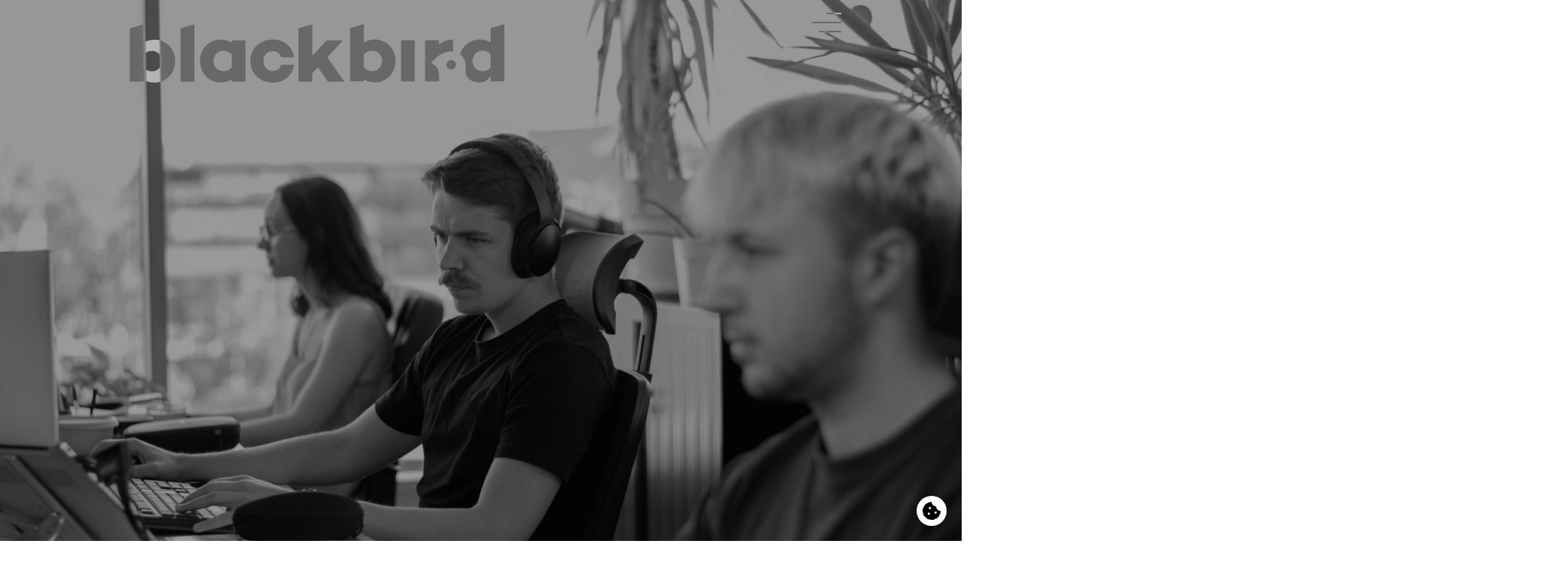

--- FILE ---
content_type: text/html;charset=UTF-8
request_url: https://black.bird.eu/fr/services/developpements-specifiques
body_size: 134090
content:
<!DOCTYPE html>
<html lang="fr">
<head><meta charset="utf-8">
<title>Développement d&#x27;une fonctionnalité spécifique</title>
<meta name="viewport" content="width=device-width, initial-scale=1">
<script>
          (function(w,d,s,l,i){w[l]=w[l]||[];w[l].push({'gtm.start':
          new Date().getTime(),event:'gtm.js'});var f=d.getElementsByTagName(s)[0],
          j=d.createElement(s),dl=l!='dataLayer'?'&l='+l:'';j.async=true;j.src=
          'https://www.googletagmanager.com/gtm.js?id='+i+dl;f.parentNode.insertBefore(j,f);
          })(window,document,'script','dataLayer','GTM-K66T8BH');</script>
<link rel="canonical" href="https://black.bird.eu/fr/services/developpements-specifiques">
<meta name="description" content="Développement d'une fonctionnalité spécifique site e-commerce sur mesure">
<meta name="robots" content="INDEX,FOLLOW">
<meta content="Développement d'une fonctionnalité spécifique" property="og:title">
<meta content="Développement d'une fonctionnalité spécifique site e-commerce sur mesure" property="og:description">
<meta content="https://black.bird.eu/strapi/uploads/Service_Developpement_specifique_7323762e32.jpg" property="og:image"><link rel="modulepreload" as="script" crossorigin href="/_nuxt/entry.42e7f90f.js"><link rel="preload" as="style" href="/_nuxt/entry.ff8647aa.css"><link rel="modulepreload" as="script" crossorigin href="/_nuxt/default.7df0700b.js"><link rel="modulepreload" as="script" crossorigin href="/_nuxt/components.45731c14.js"><link rel="modulepreload" as="script" crossorigin href="/_nuxt/composables.9e7169a6.js"><link rel="modulepreload" as="script" crossorigin href="/_nuxt/canonical.config.34ec4cda.js"><link rel="preload" as="style" href="/_nuxt/canonical.2acabce6.css"><link rel="modulepreload" as="script" crossorigin href="/_nuxt/ListCounter.a7572a17.js"><link rel="modulepreload" as="script" crossorigin href="/_nuxt/SocialLink.e711f192.js"><link rel="modulepreload" as="script" crossorigin href="/_nuxt/WebsiteStore.09a91390.js"><link rel="modulepreload" as="script" crossorigin href="/_nuxt/BaseLink.341f650e.js"><link rel="modulepreload" as="script" crossorigin href="/_nuxt/composables.00f80c6c.js"><link rel="modulepreload" as="script" crossorigin href="/_nuxt/Accordion.8637de14.js"><link rel="modulepreload" as="script" crossorigin href="/_nuxt/CommonStore.9056f19c.js"><link rel="modulepreload" as="script" crossorigin href="/_nuxt/states.config.eab74dae.js"><link rel="modulepreload" as="script" crossorigin href="/_nuxt/index.b5f15ccd.js"><link rel="modulepreload" as="script" crossorigin href="/_nuxt/AdobeBanner.70fb60f7.js"><link rel="modulepreload" as="script" crossorigin href="/_nuxt/_id_.d6bc88bf.js"><link rel="modulepreload" as="script" crossorigin href="/_nuxt/useServicesAndExpertisesFetch.66a222d5.js"><link rel="preload" as="style" href="/_nuxt/useServicesAndExpertisesFetch.df9ebd45.css"><link rel="modulepreload" as="script" crossorigin href="/_nuxt/ActionLink.93cc062d.js"><link rel="modulepreload" as="script" crossorigin href="/_nuxt/HeroBanner.2c0288b7.js"><link rel="modulepreload" as="script" crossorigin href="/_nuxt/Richtext.22d437eb.js"><link rel="preload" as="style" href="/_nuxt/Richtext.79e33e19.css"><link rel="modulepreload" as="script" crossorigin href="/_nuxt/SlashPrefixedText.28251f3b.js"><link rel="modulepreload" as="script" crossorigin href="/_nuxt/route.config.78b970c5.js"><link rel="modulepreload" as="script" crossorigin href="/_nuxt/Background.faddbb19.js"><link rel="modulepreload" as="script" crossorigin href="/_nuxt/WrapperBlock.da9f289f.js"><link rel="preload" as="style" href="/_nuxt/WrapperBlock.f908358f.css"><link rel="modulepreload" as="script" crossorigin href="/_nuxt/GeneralSectionBlock.8fb0bc22.js"><link rel="modulepreload" as="script" crossorigin href="/_nuxt/RedirectionBlock.7e57faa1.js"><link rel="modulepreload" as="script" crossorigin href="/_nuxt/ReferenceBlock.77fe4cec.js"><link rel="preload" as="style" href="/_nuxt/ReferenceBlock.e1e766aa.css"><link rel="modulepreload" as="script" crossorigin href="/_nuxt/SliderPagination.621ca2e0.js"><link rel="preload" as="style" href="/_nuxt/SliderPagination.270beff8.css"><link rel="modulepreload" as="script" crossorigin href="/_nuxt/ReferenceBanner.fe9f6faa.js"><link rel="modulepreload" as="script" crossorigin href="/_nuxt/SmallWrapper.0de96e21.js"><link rel="preload" as="style" href="/_nuxt/SmallWrapper.665100bc.css"><link rel="modulepreload" as="script" crossorigin href="/_nuxt/FormBlock.0e52725b.js"><link rel="modulepreload" as="script" crossorigin href="/_nuxt/InputField.9e870e12.js"><link rel="modulepreload" as="script" crossorigin href="/_nuxt/AgencyInformationSection.1a401017.js"><link rel="modulepreload" as="script" crossorigin href="/_nuxt/services-expertises.config.7aaae448.js"><link rel="prefetch" as="image" type="image/svg+xml" href="/_nuxt/logo_partner.0f22ba6b.svg"><link rel="prefetch" as="script" crossorigin href="/_nuxt/_id_.57e5d0a9.js"><link rel="prefetch" as="style" href="/_nuxt/_id_.09afdd51.css"><link rel="prefetch" as="script" crossorigin href="/_nuxt/dynamic-import-helper.9ad9bdcf.js"><link rel="prefetch" as="script" crossorigin href="/_nuxt/black-background.687e049d.js"><link rel="prefetch" as="script" crossorigin href="/_nuxt/error-component.fb8ec9e4.js"><link rel="prefetch" as="image" type="image/svg+xml" href="/_nuxt/BLACKBIRD_04.39a69b7f.svg"><link rel="stylesheet" href="/_nuxt/entry.ff8647aa.css"><link rel="stylesheet" href="/_nuxt/canonical.2acabce6.css"><link rel="stylesheet" href="/_nuxt/useServicesAndExpertisesFetch.df9ebd45.css"><link rel="stylesheet" href="/_nuxt/Richtext.79e33e19.css"><link rel="stylesheet" href="/_nuxt/WrapperBlock.f908358f.css"><link rel="stylesheet" href="/_nuxt/ReferenceBlock.e1e766aa.css"><link rel="stylesheet" href="/_nuxt/SliderPagination.270beff8.css"><link rel="stylesheet" href="/_nuxt/SmallWrapper.665100bc.css"></head>
<body ><div id="__nuxt"><!--[--><div class="bg-grey-lighter"><!--[--><!--[--><!----><!--]--><div class="max-md:hidden mix-blend-difference text-white fixed z-[999] opacity-0 pointer-events-none transition-opacity duration-300 ease-in-out" style="left:0px;top:0px;"><!----></div><div><header class="mix-blend-difference lg:container fixed top-0 left-0 right-0 text-white z-20 pointer-events-none"><div data-v-5df1d5de><div class="absolute top-0 right-0" data-v-5df1d5de><div class="absolute left-[-9999px] focus-within:static" data-v-5df1d5de><ul class="flex gap-2" data-v-5df1d5de><li data-v-5df1d5de><a href="#navigation-end" tabindex="1" class="" data-v-5df1d5de>Contenu</a></li><li data-v-5df1d5de><a href="#footer" tabindex="1" class="" data-v-5df1d5de>Bas de page</a></li></ul></div><div id="main-menu" class="lg:container" data-v-5df1d5de><nav role="navigation" data-v-5df1d5de><div class="menu-title" data-v-5df1d5de>Menu</div><ul class="level1" data-v-5df1d5de><!--[--><li class="has-children level1" data-v-5df1d5de><a aria-current="page" href="/fr/services/developpements-specifiques" class="router-link-active router-link-exact-active" data-v-5df1d5de><span class="title" data-v-5df1d5de>L&#39;agence <span class="icon-arrow-right font-light text-[10px] lg:text-[12px] text-black lg:text-white ml-6" data-v-5df1d5de></span></span><div class="menu-counter" data-v-5df1d5de><div data-v-5df1d5de> 00 - <span class="font-bold">1</span> / </div></div></a><div class="div-level2" data-v-5df1d5de><ul class="level2" data-v-5df1d5de><!--[--><li class="level2" data-v-5df1d5de><a href="/fr/qui-sommes-nous" class="" data-v-5df1d5de><span class="title" data-v-5df1d5de>Qui sommes-nous ? <!----></span></a><!----></li><li class="level2" data-v-5df1d5de><a href="/fr/equipe-competences" class="" data-v-5df1d5de><span class="title" data-v-5df1d5de>L&#39;équipe <!----></span></a><!----></li><li class="level2" data-v-5df1d5de><a href="/fr/nous-rejoindre" class="" data-v-5df1d5de><span class="title" data-v-5df1d5de>Nous rejoindre <!----></span></a><!----></li><!--]--></ul></div></li><li class="has-children level1" data-v-5df1d5de><a aria-current="page" href="/fr/services/developpements-specifiques" class="router-link-active router-link-exact-active" data-v-5df1d5de><span class="title" data-v-5df1d5de>Expertises <span class="icon-arrow-right font-light text-[10px] lg:text-[12px] text-black lg:text-white ml-6" data-v-5df1d5de></span></span><div class="menu-counter" data-v-5df1d5de><div data-v-5df1d5de> 00 - <span class="font-bold">2</span> / </div></div></a><div class="div-level2" data-v-5df1d5de><ul class="level2" data-v-5df1d5de><!--[--><li class="has-children level2" data-v-5df1d5de><a aria-current="page" href="/fr/services/developpements-specifiques" class="router-link-active router-link-exact-active" data-v-5df1d5de><span class="title" data-v-5df1d5de>Projet e-commerce <span class="icon-arrow-right font-light text-[10px] lg:text-[12px] text-black lg:text-white ml-6" data-v-5df1d5de></span></span></a><ul class="level3" data-v-5df1d5de><!--[--><li class="level3" data-v-5df1d5de><a href="/fr/services/creation-projet-e-commerce" class="" data-v-5df1d5de><span class="title" data-v-5df1d5de>Création</span></a></li><li class="level3" data-v-5df1d5de><a href="/fr/services/refonte-technique-et-fonctionnelle" class="" data-v-5df1d5de><span class="title" data-v-5df1d5de>Refonte technique</span></a></li><li class="level3" data-v-5df1d5de><a href="/fr/services/refonte-graphique" class="" data-v-5df1d5de><span class="title" data-v-5df1d5de>Refonte graphique</span></a></li><li class="level3" data-v-5df1d5de><a href="/fr/services/migration-plateforme-cms" class="" data-v-5df1d5de><span class="title" data-v-5df1d5de>Migration</span></a></li><li class="level3" data-v-5df1d5de><a aria-current="page" href="/fr/services/developpements-specifiques" class="router-link-active router-link-exact-active" data-v-5df1d5de><span class="title" data-v-5df1d5de>Développement spécifique</span></a></li><!--]--></ul></li><li class="level2" data-v-5df1d5de><a href="/fr/services/maintenance-corrective-et-evolutive-tma" class="" data-v-5df1d5de><span class="title" data-v-5df1d5de>TMA / TME <!----></span></a><!----></li><li class="level2" data-v-5df1d5de><a href="/fr/conseil-strategie-experts-e-commerce" class="" data-v-5df1d5de><span class="title" data-v-5df1d5de>Conseil et stratégie <!----></span></a><!----></li><li class="level2" data-v-5df1d5de><a href="/fr/expertises/design-ux-ui" class="" data-v-5df1d5de><span class="title" data-v-5df1d5de>Design UX et UI <!----></span></a><!----></li><li class="level2" data-v-5df1d5de><a href="/fr/services/hosting-hebergement-magento-sylius" class="" data-v-5df1d5de><span class="title" data-v-5df1d5de>Hébergement <!----></span></a><!----></li><li class="level2" data-v-5df1d5de><a href="/fr/expertises/magento" class="" data-v-5df1d5de><span class="title" data-v-5df1d5de>Magento <!----></span></a><!----></li><li class="level2" data-v-5df1d5de><a href="/fr/expertises/sylius" class="" data-v-5df1d5de><span class="title" data-v-5df1d5de>Sylius <!----></span></a><!----></li><li class="level2" data-v-5df1d5de><a href="/fr/expertises/hyva-themes" class="" data-v-5df1d5de><span class="title" data-v-5df1d5de>Hyvä <!----></span></a><!----></li><li class="level2" data-v-5df1d5de><a href="/fr/expertises/extensions-magento" class="" data-v-5df1d5de><span class="title" data-v-5df1d5de>Extensions Magento <!----></span></a><!----></li><!--]--></ul></div></li><li class="level1" data-v-5df1d5de><a href="/fr/services/audits" class="" data-v-5df1d5de><span class="title" data-v-5df1d5de>Audits Magento <!----></span><div class="menu-counter" data-v-5df1d5de><div data-v-5df1d5de> 00 - <span class="font-bold">3</span> / </div></div></a><div class="div-level2" data-v-5df1d5de><!----></div></li><li class="level1" data-v-5df1d5de><a href="/fr/formations" class="" data-v-5df1d5de><span class="title" data-v-5df1d5de>Formations <!----></span><div class="menu-counter" data-v-5df1d5de><div data-v-5df1d5de> 00 - <span class="font-bold">4</span> / </div></div></a><div class="div-level2" data-v-5df1d5de><!----></div></li><li class="level1" data-v-5df1d5de><a href="/fr/references" class="" data-v-5df1d5de><span class="title" data-v-5df1d5de>Nos clients <!----></span><div class="menu-counter" data-v-5df1d5de><div data-v-5df1d5de> 00 - <span class="font-bold">5</span> / </div></div></a><div class="div-level2" data-v-5df1d5de><!----></div></li><li class="level1" data-v-5df1d5de><a href="/fr/blog" class="" data-v-5df1d5de><span class="title" data-v-5df1d5de>Blog <!----></span><div class="menu-counter" data-v-5df1d5de><div data-v-5df1d5de> 00 - <span class="font-bold">6</span> / </div></div></a><div class="div-level2" data-v-5df1d5de><!----></div></li><li class="level1" data-v-5df1d5de><a href="/fr/livre-blanc-magento-adobe-commerce" class="" data-v-5df1d5de><span class="title" data-v-5df1d5de>Livre blanc <!----></span><div class="menu-counter" data-v-5df1d5de><div data-v-5df1d5de> 00 - <span class="font-bold">7</span> / </div></div></a><div class="div-level2" data-v-5df1d5de><!----></div></li><li class="level1" data-v-5df1d5de><a href="/fr/ada-agent-ia-magento" class="" data-v-5df1d5de><span class="title" data-v-5df1d5de>Agent IA Magento <!----></span><div class="menu-counter" data-v-5df1d5de><div data-v-5df1d5de> 00 - <span class="font-bold">8</span> / </div></div></a><div class="div-level2" data-v-5df1d5de><!----></div></li><li class="level1" data-v-5df1d5de><a href="/fr/contacts" class="" data-v-5df1d5de><span class="title" data-v-5df1d5de>Contact <!----></span><div class="menu-counter" data-v-5df1d5de><div data-v-5df1d5de> 00 - <span class="font-bold">9</span> / </div></div></a><div class="div-level2" data-v-5df1d5de><!----></div></li><!--]--></ul></nav><div class="div-social-media" data-v-5df1d5de><div data-v-5df1d5de><ul class="flex justify-center light-logo"><!--[--><li class="px-6 transition-all duration-100 ease-linear hover:text-white"><a href="https://www.linkedin.com/company/blackbird-agency/" target="_blank"><span class="sr-only">Lien externe vers la page linkedin de Blackbird</span><span class="icon-linkedin"></span></a></li><li class="px-6 transition-all duration-100 ease-linear hover:text-white"><a href="https://www.facebook.com/AgenceBlackbird" target="_blank"><span class="sr-only">Lien externe vers la page facebook de Blackbird</span><span class="icon-facebook"></span></a></li><li class="px-6 transition-all duration-100 ease-linear hover:text-white"><a href="https://www.instagram.com/blackbird_agency/" target="_blank"><span class="sr-only">Lien externe vers la page instagram de Blackbird</span><span class="icon-instagram"></span></a></li><li class="px-6 transition-all duration-100 ease-linear hover:text-white"><a href="https://twitter.com/AgenceBlackbird" target="_blank"><span class="sr-only">Lien externe vers la page twitter de Blackbird</span><span class="icon-twitter"></span></a></li><!--]--></ul></div></div><div class="div-menu-images" data-v-5df1d5de><div class="w-full lg:h-3/5 px-4 lg:px-0 mb-20 lg:mb-0" data-v-5df1d5de><div class="w-full h-full grid grid-cols-1 gap-0 lg:grid-cols-2"><div class="grid grid-rows-2 gap-0 order-2 lg:order-1"><div class="lg:pr-4 pb-4"><a href="/fr/references/maison-kitsune-hyva-optimisation-performances-modularite-ux" class=""><div class="twic-i bg-neutral-900 h-[220px] lg:h-full transition-all duration-300 ease-linear hover:grayscale" style="" src="/uploads/maisonkitsune_menu_min_e8a7e87e2a.jpg" mode="cover" anchor="center" ratio="none"><!--v-if--><div class="twic-w twic-tf" style="height:100%;padding-top:0;"><img alt="maisonkitsune_menu_min_e8a7e87e2a" style="object-fit:cover;" data-twic-src="media:uploads/maisonkitsune_menu_min_e8a7e87e2a.jpg"><div style="background-size:cover;"></div></div></div></a></div><div class="lg:pr-4 pb-4 lg:pb-0 lg:pt-4"><a href="/fr/references/nielsen-sur-mesure-personnalisation" class=""><div class="twic-i bg-neutral-900 h-[220px] lg:h-full transition-all duration-300 ease-linear hover:grayscale" style="" src="/uploads/nielsen_menu_min_c6c6f4191a.jpg" mode="cover" anchor="center" ratio="none"><!--v-if--><div class="twic-w twic-tf" style="height:100%;padding-top:0;"><img alt="nielsen_menu_min_c6c6f4191a" style="object-fit:cover;" data-twic-src="media:uploads/nielsen_menu_min_c6c6f4191a.jpg"><div style="background-size:cover;"></div></div></div></a></div></div><div class="lg:pl-4 pb-4 lg:pb-0 flex items-center justify-center order-1 lg:order-2"><div class="w-full h-full"><a href="/fr/references/bultex-multisite-hyva-administration" class=""><div class="twic-i bg-neutral-900 h-[220px] lg:h-full transition-all duration-300 ease-linear hover:grayscale" style="" src="/uploads/bultex_menu_min_85a54717f6.jpg" mode="cover" anchor="center" ratio="none"><!--v-if--><div class="twic-w twic-tf" style="height:100%;padding-top:0;"><img alt="bultex_menu_min_85a54717f6" style="object-fit:cover;" data-twic-src="media:uploads/bultex_menu_min_85a54717f6.jpg"><div style="background-size:cover;"></div></div></div></a></div></div></div><div class="w-full text-center lg:text-right lg:py-2"><a href="/fr/references" rel="noopener noreferrer" target="_blank" class="text-inherit pr-2 text-white"><!--[-->Toutes nos références<!--]--><span class="icon-arrow1 font-light text-[9px] relative top-[-5px] left-2 text-inherit"></span></a></div></div></div></div><div class="burger cursor-pointer -scale-x-100 pointer-events-auto mt-[.8rem] lg:mt-3 mr-[.8rem] lg:mr-2" data-v-5df1d5de><label for="check-burger" tabindex="1" aria-label="Close menu" data-v-5df1d5de><input id="check-burger" type="checkbox" disabled data-v-5df1d5de><span data-v-5df1d5de></span><span data-v-5df1d5de></span><span data-v-5df1d5de></span></label></div></div><div id="navigation-end" data-v-5df1d5de></div></div><div class=""><a href="/fr" class="" aria-label="Accueil - Agence Blackbird"><div class="scale-[20%] lg:scale-[40%] origin-top-left pl-[5rem] lg:pl-5 pt-[4rem] lg:pt-8"><svg viewBox="0 0 500 78.204987" width="500" height="78" xmlns="http://www.w3.org/2000/svg" xmlns:svg="http://www.w3.org/2000/svg" class="pointer-events-auto fill-white" aria-hidden="true"><defs id="defs118"></defs><path id="path93" d="m 60.736842,49.423823 c 0,16.429363 -12.465374,28.781163 -27.304709,28.781163 -6.00554,0 -10.878116,-1.587257 -14.958449,-4.080332 v 2.720221 H 0 V 5.8171745 L 18.468144,0.27700831 V 24.952909 c 4.077562,-2.493075 8.950139,-4.080333 14.958449,-4.080333 14.847645,0 27.310249,12.238227 27.310249,28.551247 z m -18.00554,0 c 0,-7.479225 -5.437673,-13.595568 -12.916898,-13.595568 -3.963988,0 -7.930747,1.246537 -11.329639,5.099723 v 17.221606 c 3.398892,3.853186 7.365651,4.98615 11.329639,4.98615 7.470915,0 12.908588,-6.00554 12.908588,-13.711911 z" style="stroke-width:0.277008;"></path><path id="path95" d="M 86.34626,76.844875 H 67.867036 V 5.8171745 L 86.33518,0.27700831 Z" style="stroke-width:0.277008;"></path><path id="path97" d="M 154.49307,76.844875 H 136.1385 v -3.060941 c -4.07756,2.606648 -8.95013,4.193905 -15.06925,4.193905 -14.8421,0 -27.304707,-12.3518 -27.304707,-28.66482 0,-16.429362 12.465377,-28.66759 27.304707,-28.66759 6.11912,0 10.99169,1.587258 15.06925,4.193906 v -2.955678 h 18.35457 z M 136.1385,57.808864 V 40.700831 c -3.51246,-3.853186 -7.36565,-5.099723 -11.32964,-5.099723 -7.47922,0 -13.01939,6.119114 -13.01939,13.711911 0,7.592798 5.54017,13.595568 13.01939,13.595568 3.96399,0 7.81718,-1.135734 11.32964,-5.099723 z" style="stroke-width:0.277008;"></path><path id="path99" d="m 201.80609,54.293629 h 17.33518 c -1.36011,14.163435 -13.01939,23.795014 -28.21329,23.795014 -17.22161,0 -30.02493,-12.011081 -30.02493,-28.778394 0,-16.656509 12.80332,-28.66759 30.02493,-28.66759 15.18282,0 26.85318,9.631579 28.21329,23.795014 h -17.33518 c -0.90581,-4.986149 -5.21329,-8.271468 -10.76454,-8.271468 -7.93075,0 -12.57618,5.66482 -12.57618,13.144044 0,7.479225 4.64543,13.254848 12.57618,13.254848 5.55125,0.0028 9.85873,-3.285319 10.76454,-8.271468 z" style="stroke-width:0.277008;"></path><path id="path101" d="M 243.63989,65.966759 V 76.844875 H 225.17452 V 5.8171745 L 243.63989,0.27700831 V 42.401662 L 262.6759,21.903047 h 21.86704 L 263.69529,44.34072 286.35734,76.858726 H 264.37673 L 251.24654,57.808864 Z" style="stroke-width:0.277008;"></path><path id="path103" d="m 354.76731,49.146814 c 0,16.429363 -12.46537,28.781164 -27.30471,28.781164 -6.00554,0 -10.87811,-1.587258 -14.95844,-4.080333 v 2.720222 H 294.03601 V 5.5401662 L 312.50416,0 v 24.6759 c 4.07756,-2.493075 8.95013,-4.080332 14.95844,-4.080332 14.84211,0 27.30471,12.238227 27.30471,28.551246 z m -18.00554,0 c 0,-7.479224 -5.43767,-13.595567 -12.91689,-13.595567 -3.96676,0 -7.93075,1.246537 -11.32964,5.099723 v 17.221606 c 3.39889,3.853186 7.36288,4.98615 11.32964,4.98615 7.47091,0 12.90858,-6.00554 12.90858,-13.711912 z" style="stroke-width:0.277008;"></path><path id="path105" d="M 380.44044,76.567867 H 362.08587 V 21.606648 h 18.35457 z" style="stroke-width:0.277008;"></path><path id="path107" d="m 412.38227,63.138504 c -1.81163,-8.252077 -10.20775,-10.576177 -10.20775,-10.576177 0,0 10.20221,-15.99723 26.76177,-15.99723 a 16.288089,16.288089 0 0 1 2.64266,0.218837 V 20.717452 c -8.03324,0 -13.85042,2.606648 -18.83657,6.797783 v -5.908587 h -18.55955 v 54.847646 h 18.80886 c -0.16067,-6.094183 -0.60942,-13.31579 -0.60942,-13.31579 z" style="stroke-width:0.277008;"></path><path id="path109" d="M 481.71745,5.5401662 V 24.789474 c -4.15512,-2.606649 -8.79224,-4.193906 -14.91136,-4.193906 -12.02216,0 -22.6011,8.033241 -26.14127,19.756233 4.60111,3.290858 7.53463,8.432133 7.53463,14.232687 v 10.041551 c 0,1.620498 1.10803,7.094183 6.71745,10.493075 a 26.096953,26.096953 0 0 0 11.79224,2.808864 c 8.56233,0 13.62327,-5.703601 15.00831,-9.024931 v 7.551247 H 500 V 0 Z m 0,52.2188368 c -3.60111,3.966759 -7.20221,5.099723 -11.17174,5.099723 -7.47923,0 -12.95014,-6.00554 -12.95014,-13.711912 0,-7.479224 5.43213,-13.595567 12.91136,-13.595567 3.96398,0 7.60941,1.246537 11.21052,5.099723 z" style="stroke-width:0.277008;"></path><circle id="circle111" cx="429.10251" cy="54.332413" r="5.6094184" style="stroke-width:0.277008;"></circle><circle id="circle113" cx="428.96402" cy="54.390583" r="6.3047094" style="stroke-width:0.277008;"></circle></svg></div></a></div></header><button class="back-button absolute left-6 top-5 uppercase tracking-widest text-xs pointer-events-auto z-10 hidden mix-blend-difference min-[1150px]:block min-[1440px]:hidden min-[1625px]:block" style="display:none;"><span class="back-button__text text-white">Retour</span></button></div><div data-scroll-container><!--[--><!--[--><!--[--><div class="services-page"><!--[--><!--[--><!----><!----><!----><!----><!----><!----><!--]--><div class="h-screen overflow-hidden transition-[filter] duration-300 ease-linear" data-scroll data-scroll-speed="-4" style="filter:brightness(1);"><!--[--><div class="twic-i w-full h-screen" style="" src="/uploads/Service_Developpement_specifique_7323762e32.jpg" alt eager ratio="none" intrinsic="1920x1080"><!--v-if--><div class="twic-w twic-tf" style="height:100%;padding-top:0;"><img alt="Service_Developpement_specifique_7323762e32" style="" data-twic-eager data-twic-intrinsic="1920x1080" data-twic-src="media:uploads/Service_Developpement_specifique_7323762e32.jpg"><div style=""></div></div></div><!--]--><div class="absolute inset-0 grid content-center text-white container !px-4 sm:!px-2 z-20" data-scroll data-scroll-speed="1"><div class="text-xl md:text-xxxl mb-3.5"><!--[--><h1>Développements spécifiques</h1><!--]--></div><div class="text-md mb-16 md:mb-8 md:text-lg"><!--[--><p>Conception de fonctionnalités personnalisées pour une expérience e-commerce sur mesure.</p><!----><!--]--></div><div class="absolute left-0 right-0 bottom-12"><!--[--><!--]--></div></div></div><section class="relative bg-black text-white light-logo"><!--[--><div class="px-5 sm:px-12 md:container mb-16 fade-up" data-scroll data-scroll-offset="33%" data-v-e8929f39><h2 class="title--small text-accent text-center mb-4 sm:mb-0" data-v-e8929f39>Notre activité</h2><p class="text-md sm:text-xxl text-center" data-v-e8929f39>Développements spécifiques</p></div><div class="lg:container px-4 lg:!px-2 flex flex-col lg:flex-row" data-scroll data-scroll-offset="66%" data-v-e8929f39><div class="basis-1/2 pt-12" data-v-e8929f39><!--[--><article class="mb-16 lg:mb-28 last:mb-0 fade-up" style="transition-delay:calc(500ms * 0);" data-v-e8929f39><div class="mb-3" data-v-e8929f39> 00 - <span class="font-bold">1</span> / </div><div data-v-e8929f39><div class="border-b pb-1 border-white max-sm:cursor-pointer flex items-center justify-between pb-1"><!--[--><span class="text-lg text-white pb-7 lg:pb-5 w-full relative" data-v-e8929f39><!--[-->Puis-je faire appel à Blackbird pour un projet si je suis déjà accompagné par une autre agence ?<!--]--></span><!--]--><!----><!----></div><div class="overflow-hidden transition-all duration-500 ease-in-out" style="height:0px;"><!--[--><!--[--><div class="list--basic whitespace-pre-line text-md" data-v-e8929f39 data-v-7b756b8c><p> </p>
<p>Tout à fait !</p>
<p>Si votre agence manque de temps ou d'expertise pour développer une fonctionnalité spécifique, nous saurons le faire indépendemment d'un contrat de maintenance. Le développement spécifique sera considéré comme un projet à part entière, en parrallèle du travail de maintenance de votre agence. Notre équipe a l'habitude de travailler en bonne intelligence avec d'autres agences sur des projets communs.</p></div><!--]--><!--]--></div></div></article><article class="mb-16 lg:mb-28 last:mb-0 fade-up" style="transition-delay:calc(500ms * 1);" data-v-e8929f39><div class="mb-3" data-v-e8929f39> 00 - <span class="font-bold">2</span> / </div><div data-v-e8929f39><div class="border-b pb-1 border-white max-sm:cursor-pointer flex items-center justify-between pb-1"><!--[--><span class="text-lg text-white pb-7 lg:pb-5 w-full relative" data-v-e8929f39><!--[-->Est-ce que j&#39;aurais un interlocuteur dédié ?<!--]--></span><!--]--><!----><!----></div><div class="overflow-hidden transition-all duration-500 ease-in-out" style="height:0px;"><!--[--><!--[--><div class="list--basic whitespace-pre-line text-md" data-v-e8929f39 data-v-7b756b8c><p dir="ltr" role="presentation"> </p>
<p dir="ltr" role="presentation">Vous avez un interlocuteur principal qui est le chef de projet, vos autres interlocuteurs sont les développeurs via Slack (en contact avec vous au quotidien). Le chef de projet organise un point hebdomadaire avec des démo.</p></div><!--]--><!--]--></div></div></article><article class="mb-16 lg:mb-28 last:mb-0 fade-up" style="transition-delay:calc(500ms * 2);" data-v-e8929f39><div class="mb-3" data-v-e8929f39> 00 - <span class="font-bold">3</span> / </div><div data-v-e8929f39><div class="border-b pb-1 border-white max-sm:cursor-pointer flex items-center justify-between pb-1"><!--[--><span class="text-lg text-white pb-7 lg:pb-5 w-full relative" data-v-e8929f39><!--[-->Le développement d&#39;une nouvelle fonctionnalité spécifique peut il se faire dans le cadre de la TMA ?<!--]--></span><!--]--><!----><!----></div><div class="overflow-hidden transition-all duration-500 ease-in-out" style="height:0px;"><!--[--><!--[--><div class="list--basic whitespace-pre-line text-md" data-v-e8929f39 data-v-7b756b8c><p> </p>
<p>C'est tout à fait possible. Si le projet est conséquent nous pourrons augmenter le forfait de TMA et faire travailler deux équipes conjointement : une sur la maintenance quotidienne, et une sur le projet.</p></div><!--]--><!--]--></div></div></article><!--]--></div><aside id="advantages-elevator-container" class="basis-1/2 lg:pl-24" data-v-e8929f39><div class="flex flex-col-reverse lg:flex-col pt-12" data-scroll data-scroll-sticky data-scroll-target="#advantages-elevator-container" data-v-e8929f39><div class="mb-8" data-v-e8929f39><!--[-->/ - <!--[-->Quelques avantages<!--]--><!--]--><ul class="border border-white pr-8 pl-20 py-10 my-4 list--styled" data-v-e8929f39><!--[--><li class="mb-10 last:mb-0" data-v-e8929f39><div class="list--basic whitespace-pre-line text-md" data-v-e8929f39 data-v-7b756b8c><p>une équipe impliquée</p></div></li><li class="mb-10 last:mb-0" data-v-e8929f39><div class="list--basic whitespace-pre-line text-md" data-v-e8929f39 data-v-7b756b8c><p>un chiffrage précis qui évite les coûts cachés</p></div></li><li class="mb-10 last:mb-0" data-v-e8929f39><div class="list--basic whitespace-pre-line text-md" data-v-e8929f39 data-v-7b756b8c><p>des fonctionnalités sur mesure </p></div></li><!--]--></ul></div><div class="pb-12 lg:pb-0" data-v-e8929f39><!----><a href="/fr/contacts" class="title--small action outlined white"><!--[-->Nous contacter<!--]--></a></div></div></aside></div><!--]--></section><section class="text-center relative" data-scroll data-scroll-offset="33%"><div class="absolute inset-0 pointer-events-none -z-10" data-scroll data-scroll-speed="-2"><div class="justify-end -right-1/5 md:right-0 absolute flex flex-row width-[120%] md:w-4/5 lg:w-3/5 bottom-0 top-[-10%] sm:top-[-5%] md:top-0"><!--[--><svg width="1111" height="937" viewbox="0 0 1111 937" fill="none" xmlns="http://www.w3.org/2000/svg" class="w-full h-full"><g opacity="0.07" clip-path="url(#clip0_2212_9853)"><path d="M797.725 592.341C784.882 598.721 779.461 613.728 775.134 626.332C772.498 633.924 769.903 641.508 767.294 649.104L763.429 660.321C762.459 663.128 760.703 666.967 761.503 669.985C762.303 673.003 768.424 670.475 770.457 669.676C774.41 668.11 778.064 665.874 781.259 663.068C784.037 660.656 787.355 665.321 784.592 667.722C781.303 670.553 777.6 672.864 773.612 674.575C770.245 676.001 765.878 677.766 762.109 677.156C752.982 675.782 755.898 664.681 757.895 658.885L767.472 631.067C770.022 622.824 773.158 614.774 776.857 606.979C781.233 598.541 787.177 591.21 795.802 586.935C799.109 585.294 801.063 590.678 797.787 592.296L797.725 592.341Z" fill="#141414"></path><path d="M826.057 563.416C828.317 577.781 824.982 592.163 819.931 605.59C814.707 619.269 808.227 632.434 800.574 644.918C796.104 651.931 792.012 659.179 788.314 666.629C787.987 667.294 787.414 667.806 786.717 668.057C786.02 668.308 785.252 668.279 784.576 667.976C783.9 667.672 783.368 667.118 783.091 666.431C782.815 665.743 782.816 664.975 783.095 664.288C789.211 651.201 797.944 639.572 804.452 626.673C810.711 614.375 816.53 601.102 819.438 587.566C821.194 579.812 821.503 571.801 820.35 563.934C819.789 560.299 825.495 559.781 826.057 563.416Z" fill="#141414"></path><path d="M927.948 105.293C943.784 111.58 961.664 116.592 975.59 126.734C986.587 134.75 994.975 148.201 991.191 162.153C989.706 167.51 986.786 172.359 982.747 176.178C978.708 179.997 973.703 182.64 968.271 183.823C961.912 185.067 954.902 184.454 948.472 184.552L925.26 184.907L926.074 179.49C934.744 183.961 943.637 188.155 952.041 193.075C958.44 196.801 964.585 201.319 968.238 207.928C971.375 213.645 972.279 220.323 970.775 226.668C969.271 233.013 965.466 238.574 960.098 242.274C955.133 245.5 948.154 247.682 942.19 246.53C939.637 246.012 940.848 245.966 938.719 246.434C936.947 246.99 935.22 247.678 933.551 248.492L912.781 256.746L912.947 251.44C923.812 256.78 934.78 267.445 935.544 280.276C936.288 292.653 925.041 300.049 914.097 301.807C900.421 304.042 885.469 302.333 871.675 302.141L872.5 296.739C883.672 300.216 912.74 317.542 899.573 332.252C894.013 338.58 883.919 340.081 876.118 341.443C865.625 343.228 854.932 343.52 844.356 342.311L847.645 339.956L847.098 350.629L844.742 347.339C855.139 349.05 864.751 353.943 872.253 361.344C872.63 361.672 872.916 362.092 873.084 362.562C873.253 363.032 873.298 363.538 873.215 364.03C873.132 364.523 872.924 364.986 872.611 365.376C872.298 365.765 871.891 366.067 871.427 366.254L872.552 368.382C872.649 369.107 872.97 369.784 873.47 370.318C873.97 370.852 874.625 371.216 875.342 371.36C876.176 371.838 877.045 372.251 877.941 372.598C879.921 373.527 881.983 374.539 884.016 375.477C888.052 377.28 892.203 379.144 896.375 380.709C903.42 383.424 910.775 385.253 918.271 386.154C926.753 387.075 935.187 388.006 943.574 388.948C955.3 389.927 967.079 390.118 978.83 389.52C987.607 389.291 996.401 389.119 1005.14 388.309C1022.08 386.711 1038.99 384.723 1055.93 383.015C1090.97 379.516 1126.24 377.26 1161.27 373.021C1206.4 367.619 1251.31 360.773 1296.01 352.483C1296.64 352.422 1297.27 352.571 1297.81 352.907C1298.34 353.243 1298.75 353.747 1298.96 354.339C1300.45 358.838 1301.91 363.333 1303.38 367.816C1303.53 368.262 1303.57 368.738 1303.49 369.203C1303.42 369.667 1303.23 370.105 1302.94 370.479L1294.74 378.695L1293.7 374.282C1296.03 375.681 1298.44 376.948 1300.92 378.076C1303.2 378.974 1301.57 378.991 1304.13 377.746C1306.74 376.793 1309.45 376.181 1312.21 375.925C1319.88 374.733 1335.07 373.336 1338.31 382.871C1341.25 391.468 1329.84 399.754 1323.65 403.392C1314.38 408.823 1303.57 411.025 1292.91 409.654L1296.15 407.332L1295.6 409.225L1293.25 405.936C1300.5 408.04 1302.57 416.136 1299.29 422.595C1294.69 431.612 1282.64 430.643 1274.28 429.449L1276.56 424.438C1278.36 425.818 1281.49 427.334 1282.5 429.456C1284.07 433.026 1280.79 438.705 1278.62 441.314C1270.99 450.512 1258.61 450.295 1247.7 449.653L1249.34 444.207C1253.27 445.924 1260.34 447.245 1261.66 451.813C1264.31 460.95 1255.6 468.616 1247.92 471.186C1236.21 475.088 1222.7 475.723 1210.48 476.872C1197.02 478.131 1183.59 478.643 1169.98 478.688L1170.19 473.005C1181.65 475.901 1193.14 478.843 1204.57 481.692C1212.07 483.55 1218.28 489.337 1217.65 497.671C1216.93 507.576 1206.46 512.723 1197.64 509.935L1200.61 505.107L1204.85 508.598C1205.33 509.002 1205.67 509.549 1205.81 510.159C1205.96 510.77 1205.9 511.411 1205.66 511.987C1198.24 529.783 1174.83 536.409 1159.06 525.566C1156.41 523.759 1159.16 519.155 1162.03 520.738L1174.74 528.067C1176.28 528.817 1177.76 529.67 1179.18 530.62C1180.99 532.432 1182.49 534.528 1183.62 536.826C1184.74 538.584 1187 540.981 1187.35 543.05C1188.65 550.664 1179.06 559.689 1173.07 562.664C1168.94 564.684 1164.36 565.632 1159.77 565.421C1155.17 565.209 1150.7 563.845 1146.77 561.454L1150.26 557.192C1155.82 564.949 1161.04 572.009 1156.75 581.98C1151.08 595.195 1137.71 595.048 1126.64 588.851C1110.91 579.755 1094.68 571.557 1078.03 564.297C1061.32 557.346 1044.22 551.397 1026.94 546.101C1008.87 540.524 990.564 535.675 972.247 530.906C966.873 529.735 961.618 528.069 956.551 525.927C955.206 525.294 952.59 523.412 951.053 523.362C950.497 523.338 946.27 525.661 944.379 526.428C929.003 532.745 913.687 539.276 897.825 544.391C889.69 547.043 881.398 549.187 872.996 550.81C866.503 552.033 860.023 552.355 853.675 554.107C852.601 554.272 851.551 554.566 850.548 554.985C850.21 555.031 849.879 555.118 849.562 555.245C850.622 554.04 849.91 556.944 849.899 556.929C849.585 561.144 847.362 565.904 846.471 570.133C844.694 578.728 843.477 587.416 841.343 595.938C838.287 608.055 832.034 618.166 826.66 629.242L826.375 626.419C832.902 635.828 846.453 630.372 855.265 628.193C863.236 626.217 871.311 625.434 878.486 630.342C878.912 630.71 879.223 631.193 879.379 631.734C879.535 632.274 879.531 632.848 879.367 633.387C879.202 633.925 878.885 634.403 878.453 634.764C878.022 635.125 877.494 635.353 876.936 635.419C865.224 635.449 859.636 649.732 848.547 652.532C845.323 653.338 842.589 652.503 839.626 652.395C836.662 652.288 833.866 652.741 831.049 652.904L833.601 650.536C832.871 654.102 832.927 657.785 833.766 661.327C834.604 664.869 836.205 668.186 838.457 671.047C842.022 675.535 845.617 678.523 843.03 684.577C839.237 693.536 850.22 701.468 845.137 710.459C844.953 710.853 844.682 711.2 844.345 711.475C844.009 711.75 843.614 711.946 843.192 712.048C842.769 712.15 842.329 712.156 841.904 712.065C841.479 711.974 841.079 711.788 840.736 711.522C827.472 698.448 819.153 681.178 817.197 662.659L822.681 663.567C821.019 666.587 819.738 670.369 817.045 672.508C815.945 673.267 814.787 673.94 813.581 674.519L812.008 675.434C811.32 675.621 811.372 675.89 812.122 676.151C810.951 678.35 811.01 682.463 810.558 684.945L809.01 693.729L805.91 711.322C804.109 721.555 801.929 732.176 803.792 742.577C804.538 745.268 804.948 748.042 805.012 750.834L804.709 756.965C804.595 759.394 801.674 759.772 800.082 758.729C776.944 743.753 780.131 713.728 781.908 689.994L782.925 692.692C781.153 691.004 779.369 689.3 777.582 687.623L781.053 687.719C773.558 691.977 765.259 694.627 756.682 695.5L759.111 691.649C760.005 693.848 760.904 696.021 761.798 698.221C762.01 698.807 762.026 699.446 761.844 700.043C761.661 700.639 761.291 701.16 760.787 701.527C754.749 706.203 760.204 713.821 762.685 718.663C764.14 721.252 764.701 724.248 764.285 727.188C762.933 737.098 764.086 745.426 772.973 751.643C775.593 753.499 772.8 758.151 769.996 756.497C757.216 749.266 747.206 737.985 741.546 724.435C741.319 723.788 741.331 723.081 741.581 722.442C741.831 721.804 742.302 721.276 742.909 720.956C743.515 720.635 744.216 720.543 744.885 720.696C745.553 720.849 746.145 721.238 746.551 721.79C749.205 725.758 747.699 731.225 747.514 735.817C747.196 743.368 745.94 751.543 746.885 759.057C747.741 765.791 754.847 768.964 755.114 775.792C755.244 778.726 754.121 781.549 754.315 784.508C754.66 788.456 756.388 792.156 759.193 794.957C759.498 795.357 759.686 795.834 759.739 796.335C759.791 796.835 759.705 797.341 759.489 797.796L757.575 801.349C757.387 801.741 757.114 802.085 756.775 802.358C756.437 802.631 756.042 802.824 755.619 802.924C755.196 803.025 754.756 803.029 754.331 802.938C753.906 802.847 753.507 802.662 753.163 802.396C737.361 791.93 726.165 776.688 723.191 757.788C720.348 739.826 721.732 720.457 722.724 702.378C723.714 683.901 726.465 665.525 733.201 648.191C740.242 630.006 750.865 613.48 762.099 597.643L761.581 600.361C759.913 596.556 758.233 592.736 756.581 588.92C753.56 582.047 744.292 579.624 737.56 577.662C716.412 571.493 695.162 565.774 673.979 559.818C668.933 558.409 664.152 556.974 659.281 555.087C655.089 553.395 650.276 550.574 645.895 549.863C643.393 549.786 640.89 549.944 638.418 550.334C633.579 550.538 628.732 550.434 623.905 550.024C619.234 549.558 614.59 548.858 609.989 547.925C600.551 546.116 591.102 543.964 581.573 542.455C576.559 541.679 571.757 541.527 566.997 539.467C563.397 537.933 560.097 535.775 557.247 533.093C553.845 529.85 551.578 524.784 546.832 523.464C539.505 521.458 531.287 526.17 525.066 519.71C524.888 519.462 522.937 516.541 524.183 517.526C523.579 517.044 521.893 516.819 521.187 516.62C519.246 516.039 517.094 515.655 515.263 514.901C512.898 513.891 510.927 512.139 509.647 509.909C508.943 508.6 508.156 507.337 507.291 506.128C505.276 503.838 503.884 504.647 501.097 505.048C500.001 505.335 498.855 505.379 497.74 505.175C496.626 504.972 495.569 504.526 494.645 503.87C493.537 503.044 492.623 501.046 491.391 500.473C489.52 499.466 486.222 501.053 484.228 501.12C480.331 501.281 473.207 497.722 469.921 500.802C468.105 502.526 468.532 503.909 465.963 504.81C463.393 505.712 460.688 506.029 458.091 506.926C453.275 508.72 449.203 512.083 446.53 516.473C439.823 526.768 437.566 540.002 434.265 551.777L423.891 588.803C423.25 591.186 419.135 592.42 418.375 589.326C413.26 568.485 407.48 547.698 403.032 526.708C400.631 515.424 389.957 508.187 383.615 499.232C363.095 470.247 360.222 430.713 362.553 396.348C363.642 380.172 366.218 360.864 374.777 346.732C378.925 340.144 383.637 333.927 388.858 328.153C391.024 325.784 392.583 322.925 393.401 319.821C394.219 316.717 394.272 313.46 393.555 310.331C393.055 308.06 392.735 305.614 392.02 303.403C391.86 302.884 391.914 301.977 391.607 301.516C391.607 301.516 391.458 302.421 391.08 301.893C390.302 300.807 389.31 299.946 388.552 298.822C379.027 284.8 385.486 267.571 386.296 252.251C386.853 242.182 382.89 234.223 378.764 225.348C374.859 216.876 371.645 208.102 369.153 199.113C366.245 188.497 365.197 177.794 363.012 167.107C360.128 152.953 356.854 138.845 353.775 124.714L340.642 64.6902L336.102 43.9306C334.53 37.8243 332.381 31.8816 329.682 26.1831L305.12 -31.7118C301.009 -41.4186 295.79 -51.295 292.637 -61.3355C291.374 -65.3602 291.813 -72.4811 297.727 -72.0217C300.637 -71.7586 303.009 -69.2325 305.048 -67.5C309.156 -64.0549 313.074 -60.3885 316.784 -56.5172C323.443 -49.6353 329.453 -42.1532 334.737 -34.1661C338.464 -28.5026 341.242 -22.3945 344.951 -16.6245C347.467 -12.8164 350.295 -9.16171 352.842 -5.3758C354.642 -2.86232 356.442 -0.348823 358.23 2.14915L353.144 4.87634C346.337 -14.6127 339.534 -34.0966 332.735 -53.5753C330.122 -61.0921 325.981 -69.1353 326.698 -77.2768C327.175 -82.3126 329.948 -87.748 335.804 -87.2707C342.434 -86.7611 348.66 -78.2633 353.055 -73.9936C359.418 -67.9302 365.313 -61.395 370.692 -54.4438C375.937 -47.6812 380.121 -40.1587 383.099 -32.1355C384.718 -27.6144 385.274 -22.8725 386.843 -18.3867C389.725 -10.1234 392.608 -1.86006 395.49 6.40329L389.962 7.66255C386.978 -15.3147 383.979 -38.2032 380.966 -61.003C379.111 -75.4236 373.148 -96.7607 386.779 -107.414C387.293 -107.769 387.907 -107.951 388.531 -107.934C389.155 -107.916 389.757 -107.701 390.251 -107.318C412.915 -88.4085 429.447 -63.1885 437.746 -34.8631C441.516 -21.7665 443.337 -8.04894 445.783 5.36181L440.076 5.88036C437.985 -12.9611 437.659 -31.9564 439.105 -50.8577C439.714 -60.525 440.912 -70.1459 442.692 -79.6671C443.955 -86.0635 446.772 -93.9256 454.081 -95.2866C468.267 -97.9571 478.651 -75.6555 482.544 -65.3695C486.518 -55.1956 487.881 -44.1891 486.509 -33.3543L483.388 -5.9584C482.963 -2.22695 477.563 -3.31246 477.744 -6.8928C478.935 -30.9447 489.161 -53.6585 506.379 -70.4905C506.663 -70.8241 507.018 -71.0896 507.418 -71.2672C507.819 -71.4449 508.254 -71.5302 508.692 -71.5168C509.129 -71.5035 509.558 -71.3917 509.947 -71.19C510.336 -70.9882 510.674 -70.7016 510.937 -70.3512C516.731 -62.4356 522.509 -54.5089 528.271 -46.571C531.348 -42.2733 534.55 -38.0644 537.612 -33.7555C539.067 -31.723 539.611 -31.2911 539.178 -28.9149C537.951 -22.239 535.063 -15.5237 533.057 -9.01777C532.05 -5.73819 527.327 -7.6141 527.612 -10.6578C528.302 -18.2102 530.116 -25.617 532.996 -32.6326C535.424 -38.3848 539.101 -47.3081 545.503 -49.6397C557.89 -54.1671 567.249 -35.9193 570.33 -26.93C573.694 -17.0871 574.773 -6.07717 570.634 3.57643L561.927 23.8934L556.707 21.5522C561.419 12.14 566.746 3.0488 572.653 -5.66229C576.941 -11.9954 581.571 -18.9013 588.984 -21.8861C594.437 -24.1013 600.352 -22.9853 603.338 -17.4719C606.324 -11.9585 602.841 -1.97726 608.18 1.54609L603.569 3.29903C604.237 -1.73256 605.272 -6.83996 605.601 -11.8867C606.521 -26.1352 605.071 -40.94 604.82 -55.2183C604.623 -66.9301 602.485 -80.6318 606.01 -92.0282C608.698 -100.76 616.667 -108.015 626.274 -106.069C627.008 -105.918 627.659 -105.496 628.096 -104.886C628.532 -104.276 628.723 -103.524 628.629 -102.78L628.201 -95.9718L622.557 -96.9062L660.673 -394.939C664.125 -422.103 667.095 -449.414 673.615 -476.028C673.724 -476.576 673.987 -477.081 674.375 -477.482C674.763 -477.883 675.259 -478.164 675.802 -478.29C676.346 -478.417 676.914 -478.384 677.44 -478.195C677.965 -478.007 678.425 -477.671 678.764 -477.227C680.819 -474.357 685.01 -470.504 685.997 -467.127C686.212 -465.777 686.257 -464.405 686.129 -463.043C686.018 -459.196 686.354 -455.35 687.133 -451.581C690.236 -438.62 692.586 -425.492 694.17 -412.26C697.566 -384.906 699.363 -356.409 695.289 -329.034L689.844 -330.674C696.925 -348.279 704.198 -365.715 710.121 -383.758C723.106 -423.43 732.852 -464.09 739.262 -505.34C739.344 -505.767 739.52 -506.171 739.778 -506.522C740.036 -506.873 740.37 -507.161 740.754 -507.367C741.138 -507.572 741.563 -507.688 741.998 -507.708C742.433 -507.728 742.867 -507.65 743.268 -507.48C748.951 -505.541 753.803 -497.257 756.669 -492.338C760.412 -485.835 763.091 -478.775 764.603 -471.426C766.435 -463.195 766.553 -454.675 764.95 -446.397C764.05 -442.279 762.232 -438.395 761.439 -434.259C760.646 -430.124 760.777 -426.533 760.356 -422.664C758.696 -404.763 754.52 -387.033 750.694 -369.437C748.78 -360.673 746.857 -351.855 745.294 -343.061C744.481 -340.173 744.052 -337.191 744.019 -334.191C744.411 -332.124 744.952 -330.087 745.637 -328.097L740.336 -328.291C759.385 -382.467 787.611 -433.003 811.055 -485.303C811.319 -485.876 811.762 -486.348 812.317 -486.648C812.872 -486.948 813.51 -487.06 814.134 -486.967L820.543 -485.947C821.042 -485.864 821.511 -485.651 821.902 -485.33C822.293 -485.008 822.592 -484.589 822.77 -484.115C828.64 -467.758 828.616 -450.325 825.677 -433.293C822.947 -417.443 816.893 -402.499 813.442 -386.837C807.634 -360.31 807.781 -332.25 799.812 -306.218L795.538 -309.729C796.672 -310.436 797.761 -311.215 798.795 -312.062C800.235 -313.67 801.349 -315.544 802.073 -317.578C805.126 -323.801 808.285 -329.974 811.549 -336.099C817.932 -347.852 824.738 -359.375 831.966 -370.669C846.898 -393.967 863.569 -416.105 881.835 -436.892C882.2 -437.319 882.682 -437.63 883.221 -437.789C883.76 -437.947 884.334 -437.945 884.872 -437.784C885.41 -437.622 885.89 -437.308 886.253 -436.879C886.616 -436.449 886.846 -435.924 886.916 -435.367C891.759 -412.547 887.902 -386.736 881.729 -364.454C874.582 -338.593 862.142 -314.499 845.196 -293.699L841.985 -298.183L852.101 -301.718C853.743 -302.039 855.331 -302.591 856.817 -303.358C857.517 -304.508 858.144 -305.702 858.693 -306.932C860.024 -308.94 861.387 -310.903 862.816 -312.841C873.045 -326.738 886.481 -340.842 901.566 -349.532C906.147 -352.179 911.488 -352.224 914.276 -347.086C917.309 -341.441 916.228 -333.251 915.946 -327.157C914.5 -293.846 901.813 -262.009 879.953 -236.838L878.305 -241.432L892.269 -240.118L889.583 -239.086C902.357 -259.368 918.178 -277.561 936.491 -293.026C936.893 -293.328 937.369 -293.516 937.869 -293.568C938.369 -293.62 938.874 -293.535 939.33 -293.321C957.965 -281.88 963.314 -258.156 957.888 -237.911C951.147 -213.016 929.967 -195.502 910.535 -180.038C909.878 -181.774 909.248 -183.506 908.603 -185.227C916.083 -185.889 923.798 -186.062 931.169 -187.303C933.77 -187.734 932.242 -187.18 933.371 -188.88C936.078 -192.758 939.239 -196.298 942.787 -199.425C948.303 -204.666 954.854 -209.051 962.489 -210.317C968.81 -211.502 975.347 -210.342 980.876 -207.054C986.91 -203.183 989.182 -196.995 990.579 -190.227C993.742 -175.357 994.112 -159.897 984.2 -147.424C973.321 -133.648 955.363 -127.267 939.233 -122.101L937.973 -127.63C941.233 -127.639 944.49 -127.84 947.727 -128.23C952.579 -129.123 957.239 -132.413 962.35 -133.632C974.022 -136.404 987.416 -135.363 996.641 -126.97C1021.43 -104.418 971.872 -82.1248 955.441 -76.9542C955.268 -78.8018 955.126 -80.6716 954.917 -82.4703C963.758 -80.7741 972.918 -81.5825 981.275 -77.8738C986.376 -75.7366 990.754 -72.1757 993.885 -67.6169C997.016 -63.0581 998.769 -57.6942 998.933 -52.1663C999.071 -32.7373 979.046 -26.7532 964.237 -21.0542C964.063 -22.9017 963.932 -24.756 963.713 -26.5703C975.074 -24.5662 991.694 -20.6247 997.533 -9.45575C1002.38 -0.160106 998.536 11.2788 994.308 20.0564C992.017 24.8191 984.322 24.2972 979.625 25.0787L962.476 27.9698L962.678 22.2866C974.239 24.734 987.35 24.5934 997.342 31.7319C1001.79 35.0166 1004.99 39.7195 1006.42 45.0659C1007.84 50.4122 1007.4 56.0834 1005.17 61.1455C1003.83 64.1925 1002.05 67.4131 998.696 68.1288C995.746 68.5577 992.771 68.7825 989.791 68.8016L970.283 70.3311L971.108 64.9289C984.506 69.4173 998.587 76.8907 1002.61 91.6573C1005.67 102.871 1000.41 110.275 991.007 115.788C984.287 119.708 975.671 123.602 967.732 121.823C960.69 120.246 953.725 118.122 946.754 116.284L926.132 110.819C922.606 109.893 923.502 104.229 927.065 105.175C940.902 108.833 954.701 113.128 968.665 116.178C977.311 118.061 989.334 111.846 995.075 105.576C1000.34 99.8138 997.236 90.7669 993.188 85.146C987.466 77.1556 977.804 73.231 968.812 70.2106C966.012 69.282 967.011 64.9755 969.715 64.7529L983.17 63.6847L992.937 62.8401C994.421 62.7165 997.467 63.0704 998.826 62.379C997.618 62.9859 1000.05 58.9173 1000.41 58.0319C1001.48 55.2779 1001.89 52.313 1001.62 49.3708C1001.37 46.6058 1000.49 43.9347 999.046 41.5624C997.603 39.1901 995.637 37.1794 993.297 35.6847C984.351 29.7451 972.141 30.0622 961.913 27.9038C961.253 27.7594 960.665 27.3874 960.251 26.8531C959.837 26.3188 959.624 25.656 959.649 24.9807C959.675 24.3055 959.937 23.6606 960.389 23.1589C960.842 22.6572 961.456 22.3306 962.125 22.2361L990.96 17.478L988.602 19.1664C992.117 11.7205 996.78 1.71587 992.806 -6.42282C988.178 -15.9006 972.372 -19.2285 962.966 -20.8953C962.36 -21.022 961.81 -21.3394 961.397 -21.801C960.984 -22.2626 960.73 -22.8442 960.671 -23.4607C960.613 -24.0772 960.753 -24.6962 961.072 -25.2271C961.39 -25.7581 961.87 -26.173 962.442 -26.4114C974.533 -31.0561 993.13 -35.5946 993.413 -51.6169C993.629 -62.85 984.961 -71.3829 974.717 -74.1868C970.153 -75.4484 965.811 -74.9912 961.23 -75.4898C958.865 -75.7446 956.471 -76.4008 954.126 -76.8574C953.51 -76.9719 952.949 -77.2837 952.526 -77.7458C952.104 -78.2079 951.843 -78.795 951.784 -79.4183C951.725 -80.0416 951.87 -80.6672 952.198 -81.2004C952.526 -81.7336 953.019 -82.1454 953.602 -82.3735C966.261 -86.2667 978.098 -92.4515 988.523 -100.62C993.135 -104.274 999.157 -109.103 997.589 -115.749C996.318 -120.801 991.693 -124.507 987.188 -126.703C977.085 -131.603 964.006 -129.583 954.233 -124.651C949.192 -122.121 944.394 -122.3 938.728 -122.021C935.605 -121.827 934.277 -126.532 937.483 -127.561C953.439 -132.673 972.316 -138.984 981.916 -153.792C987.163 -161.868 987.876 -171.391 986.706 -180.693C985.536 -189.995 983.784 -201.485 972.975 -204.26C962.165 -207.034 952.652 -201.443 945.471 -194.071C942.157 -190.735 939.52 -185.537 935.852 -182.794C934.996 -182.136 933.966 -181.741 932.888 -181.657C925.145 -180.314 916.967 -180.232 909.123 -179.52C908.505 -179.481 907.891 -179.642 907.372 -179.98C906.853 -180.317 906.456 -180.813 906.24 -181.393C906.025 -181.973 906.002 -182.608 906.175 -183.202C906.348 -183.796 906.708 -184.319 907.202 -184.693C924.431 -198.416 943.017 -213.555 950.868 -234.902C957.492 -252.883 954.349 -277.296 936.877 -287.997L939.7 -288.282C921.809 -273.106 906.36 -255.267 893.895 -235.391C893.582 -234.997 893.169 -234.694 892.699 -234.514C892.229 -234.335 891.719 -234.285 891.223 -234.37L877.248 -235.699C876.757 -235.783 876.296 -235.993 875.911 -236.31C875.525 -236.626 875.23 -237.038 875.053 -237.504C874.875 -237.97 874.823 -238.474 874.9 -238.966C874.978 -239.458 875.183 -239.922 875.494 -240.311C898.572 -266.905 911.786 -302.326 910.292 -337.707C910.221 -341.083 910.711 -346.035 904.859 -344.802C903.154 -344.031 901.593 -342.976 900.241 -341.682C887.553 -332.689 876.4 -321.707 867.212 -309.159C864.854 -305.898 862.488 -300.19 859.082 -298.033C857.92 -297.477 856.703 -297.046 855.45 -296.747L843.915 -292.735C843.33 -292.536 842.696 -292.531 842.108 -292.721C841.519 -292.91 841.007 -293.284 840.647 -293.786C840.287 -294.289 840.098 -294.894 840.109 -295.512C840.119 -296.13 840.328 -296.728 840.704 -297.219C857.452 -317.716 869.671 -341.528 876.557 -367.088C882.319 -388.536 885.88 -413.055 881.154 -434.926L886.231 -433.374C867.758 -412.304 850.929 -389.849 835.891 -366.204C828.222 -354.171 821.056 -341.819 814.393 -329.145C811.187 -323.071 808.52 -316.538 805.01 -310.691C803.383 -308.424 801.274 -306.545 798.835 -305.19C798.322 -304.843 797.712 -304.671 797.093 -304.698C796.475 -304.726 795.882 -304.952 795.401 -305.342C794.921 -305.733 794.58 -306.269 794.428 -306.869C794.276 -307.469 794.321 -308.102 794.556 -308.674C798.179 -320.493 799.387 -333.257 801.108 -345.404C802.987 -359.165 804.699 -373.159 807.525 -386.778C810.609 -401.379 816.209 -415.318 819.142 -429.998C822.651 -447.415 823.411 -465.328 817.294 -482.259L819.521 -480.427L813.161 -481.412L816.324 -482.926C792.847 -430.673 764.583 -380.157 745.556 -325.95C745.322 -325.43 744.94 -324.991 744.457 -324.689C743.974 -324.386 743.413 -324.234 742.843 -324.25C742.274 -324.267 741.722 -324.452 741.257 -324.783C740.793 -325.113 740.437 -325.574 740.234 -326.106C739.278 -329.67 737.872 -333.075 738.4 -336.763C739.62 -344.889 741.258 -352.892 742.962 -360.802C746.615 -378.017 750.732 -395.141 753.42 -412.557C754.562 -420.04 754.447 -427.868 755.919 -435.283C757.572 -443.789 760.697 -450.862 760.404 -459.759C760.096 -467.952 758.2 -476.009 754.821 -483.481C753.027 -487.493 750.799 -491.296 748.177 -494.824C746.311 -497.43 743.981 -501.208 740.928 -502.26L744.906 -504.405C738.498 -463.351 728.82 -422.876 715.964 -383.365C709.873 -364.639 702.415 -346.577 695.048 -328.322C693.801 -325.246 689.117 -326.774 689.614 -329.947C693.576 -356.56 691.806 -384.233 688.547 -410.838C687.081 -423.905 684.846 -436.874 681.854 -449.678C680.97 -453.203 680.522 -456.823 680.518 -460.457C680.686 -462.1 680.643 -463.757 680.39 -465.388C679.528 -468.034 675.837 -471.517 674.102 -473.842L679.259 -475.094C673.54 -451.752 670.634 -427.89 667.589 -404.092C664.382 -379.077 661.184 -354.051 657.992 -329.014L639.075 -181.096L628.241 -95.8831C627.762 -92.1604 622.369 -93.2038 622.597 -96.8175L623.01 -103.614L625.365 -100.325C611.381 -103.174 610.074 -84.6815 610.314 -75.4652C610.499 -63.0169 610.752 -50.5709 610.964 -38.1182C611.126 -28.8463 612.179 -19.0852 611.228 -9.86094C610.762 -5.13789 609.967 -0.414488 609.341 4.28208C609.251 4.77102 609.036 5.22842 608.718 5.61036C608.399 5.99227 607.988 6.28588 607.523 6.46302C607.059 6.64016 606.556 6.69486 606.065 6.62184C605.573 6.54883 605.108 6.35058 604.715 6.04612C600.534 3.28901 599.952 -1.29317 599.695 -5.94443C599.55 -8.70369 599.959 -12.7524 598.222 -15.1461C596 -18.2492 592.295 -17.2625 589.411 -15.6201C583.493 -12.251 579.733 -5.80305 576.089 -0.306868C570.935 7.47703 566.259 15.5676 562.087 23.9198C561.76 24.5847 561.187 25.0965 560.49 25.3476C559.792 25.5988 559.025 25.5696 558.349 25.2662C557.672 24.9629 557.14 24.4091 556.864 23.7213C556.587 23.0336 556.589 22.2654 556.867 21.5786C561.358 11.0396 568.192 0.231808 567.651 -11.4686C567.375 -17.578 565.951 -23.5809 563.451 -29.163C561.18 -34.2025 557.376 -41.5472 551.91 -43.8061C540.21 -48.6424 534.082 -17.1219 533.384 -9.67472L527.955 -11.3258L534.133 -31.4049L534.403 -28.5704L506.401 -66.9858L510.96 -66.8465C494.394 -50.7715 484.577 -28.9866 483.506 -5.92527L477.862 -6.85962C478.812 -15.3637 479.762 -23.8678 480.712 -32.3719C481.094 -35.673 481.799 -39.112 481.873 -42.4504C482.03 -51.5053 478.528 -61.5078 474.594 -69.5578C471.84 -75.2378 461.726 -94.7048 452.983 -88.7262C448.81 -85.7382 448.294 -78.5618 447.566 -73.9095C446.685 -68.5848 445.997 -63.2878 445.499 -58.0183C443.354 -36.953 443.479 -15.7178 445.871 5.32174C446.297 9.03012 440.83 9.42422 440.165 5.84033C437.927 -6.42828 436.267 -18.9703 432.993 -31.0138C425.253 -59.1265 409.112 -84.2059 386.73 -102.895L390.257 -102.722C383.414 -97.3995 383.668 -87.9348 384.435 -80.0809C385.345 -70.9452 386.763 -61.8211 387.948 -52.6945L395.657 6.96431C395.717 7.65273 395.525 8.33943 395.118 8.89762C394.711 9.45581 394.116 9.84779 393.442 10.0013C392.768 10.1547 392.062 10.0593 391.453 9.73253C390.844 9.40579 390.374 8.86983 390.129 8.22358C387.364 0.29874 384.598 -7.61723 381.83 -15.5243C380.325 -19.8215 379.7 -24.2328 378.322 -28.5502C375.048 -37.9893 370.067 -46.746 363.625 -54.3829C357.041 -62.2531 349.91 -69.6488 342.286 -76.5151C341.077 -77.9286 339.701 -79.1897 338.188 -80.2705C332.513 -83.2478 332.168 -78.8466 332.3 -74.9272C332.47 -70.1671 334.692 -65.4914 336.244 -61.0633C343.664 -39.7767 351.085 -18.49 358.506 2.79656C358.719 3.44272 358.696 4.14314 358.442 4.77396C358.187 5.40477 357.718 5.92526 357.117 6.24332C356.516 6.56135 355.822 6.65646 355.157 6.51175C354.493 6.36708 353.901 5.9919 353.486 5.45273C349.153 -0.598258 344.877 -6.68997 340.658 -12.8224C337.213 -17.6321 334.895 -23.1307 331.719 -28.1559C326.458 -36.5311 320.383 -44.3669 313.583 -51.5493C310.228 -55.0771 306.7 -58.442 302.999 -61.644C301.886 -62.6077 298.517 -65.969 297.855 -65.1898C296.852 -64.0019 299.493 -59.6261 299.958 -58.3866C303.894 -49.2194 307.822 -39.976 311.742 -30.6564L335.846 26.2053C338.251 31.3929 340.15 36.8002 341.518 42.352L345.746 61.364L358.307 118.722L368.149 163.663C369.546 170.103 370.078 176.646 371.317 183.128C373.069 192.376 375.588 201.461 378.847 210.291C381.93 218.692 386.338 226.52 389.425 234.895C395.492 250.97 387.705 266.639 389.237 282.934C389.497 287.667 391.05 292.237 393.725 296.15C395.236 298.26 396.728 299.163 397.476 301.585C398.664 305.369 399.519 309.249 400.031 313.181C401.307 324.237 392.607 331.618 386.841 339.689C384.505 342.982 381.682 346.248 379.65 349.768C375.766 356.469 373.543 364.867 371.814 372.349C367.821 389.548 367.23 407.434 368.058 425.008C368.931 443.301 371.723 461.815 378.874 478.781C382.375 487.214 387.187 495.04 393.132 501.97C396.915 506.302 400.554 509.353 403.466 514.239C406.18 518.465 408.157 523.12 409.313 528.007L416.582 557.657L423.773 587.362L418.273 587.873L427.875 553.044C430.561 543.328 432.782 533.288 436.421 523.852C439.454 515.93 443.968 507.98 451.553 503.628C455.667 501.246 460.505 500.433 465.071 499.206L463.228 501.417C463.587 499.826 464.37 498.361 465.495 497.18C466.62 495.998 468.044 495.143 469.616 494.707C474.263 493.234 478.44 495.429 483.054 495.482C486.905 495.518 490.1 493.066 493.751 495.38C495.483 496.487 496.566 498.95 498.545 499.387C500.524 499.824 502.723 498.274 504.932 498.475C506.331 498.669 507.668 499.179 508.841 499.965C510.014 500.752 510.992 501.795 511.703 503.015C513.992 506.211 514.785 508.859 518.748 510.199C521.007 510.929 524.194 511.251 526.301 512.489C526.941 512.965 527.51 513.529 527.993 514.164C530.436 516.592 530.597 517.44 533.594 517.922C535.568 518.124 537.559 518.1 539.527 517.851C543.568 517.563 547.733 517.35 551.427 519.329C555.886 521.722 558.135 526.731 561.892 529.978C568.32 535.515 575.352 535.667 583.132 537.16C593.631 539.172 604.111 541.29 614.643 543.184C619.233 544.019 623.872 544.554 628.532 544.786C631.582 544.949 634.61 544.917 637.655 544.778C640.7 544.64 643.604 543.78 646.233 544.175C650.772 544.844 655.7 547.793 659.939 549.452C679.762 557.179 701.041 561.728 721.519 567.484C732.13 570.472 744.285 572.47 753.77 578.376C760.179 582.377 761.6 586.852 764.536 593.41C765.49 595.016 766.239 596.734 766.767 598.525C767.305 602.553 762.247 607.09 760.095 610.344C752.897 620.781 746.603 631.813 741.282 643.32C729.788 668.92 727.938 696.485 727.601 724.164C727.321 737.274 726.505 751.143 730.106 764.102C734.137 778.514 744.221 789.811 756.497 797.943L752.096 799.006L754.01 795.453L754.28 798.287C750.36 794.18 748.224 788.688 748.34 783.012C748.423 778.705 749.848 775.549 746.946 771.595C745.046 768.942 742.839 766.908 741.779 763.723C739.888 758.036 740.876 751.32 741.127 745.413L741.683 732.786C741.782 730.368 742.842 726.934 741.622 725.131L746.643 722.475C751.701 734.603 760.633 744.714 772.043 751.229L769.055 756.068C759.553 749.353 756.381 738.926 757.999 727.816C759.051 720.796 753.307 716.248 752.291 709.488C751.855 707.136 752.078 704.71 752.935 702.477C753.791 700.244 755.249 698.292 757.146 696.835L756.118 700.152C755.235 697.968 754.325 695.78 753.415 693.592C753.272 693.178 753.223 692.738 753.274 692.304C753.325 691.87 753.473 691.453 753.707 691.084C753.942 690.715 754.257 690.404 754.629 690.174C755.001 689.944 755.42 689.801 755.854 689.756C763.428 689.026 770.768 686.735 777.412 683.027C777.924 682.674 778.535 682.495 779.157 682.514C779.779 682.533 780.378 682.75 780.867 683.134C782.771 684.94 786.007 687.035 787.115 689.434C788.012 691.538 786.89 695.674 786.7 697.899C786.359 702.109 786.03 706.335 785.907 710.555C785.444 726.916 788.657 744.707 803.379 754.256L798.741 756.005C798.874 753.962 799.08 751.889 799.044 749.873C799.095 746.668 797.8 743.582 797.441 740.295C796.326 730.25 798.254 720.161 799.978 710.313C802.041 698.579 804.009 686.842 806.189 675.141C806.815 671.689 807.54 671.194 810.443 669.514C811.584 669.018 812.664 668.394 813.663 667.653C815.076 665.633 816.249 663.454 817.157 661.161C817.433 660.624 817.871 660.187 818.409 659.912C818.947 659.637 819.558 659.538 820.155 659.63C820.752 659.721 821.306 659.998 821.737 660.421C822.169 660.844 822.456 661.392 822.559 661.987C824.331 679.02 831.935 694.919 844.083 706.989L839.671 708.036C842.094 703.719 838.337 698.735 836.885 694.61C835.631 691.08 835.594 687.233 836.778 683.679C837.947 678.758 835.623 677.183 832.979 673.655C831.286 671.375 829.919 668.87 828.917 666.213C826.978 660.884 826.54 655.125 827.649 649.564C827.762 648.944 828.071 648.376 828.532 647.945C828.992 647.514 829.579 647.242 830.206 647.17C832.927 647.006 835.653 646.814 838.37 646.676C842.271 646.488 845.575 647.759 849.346 646.045C859.235 641.569 864.064 629.732 876.108 629.675L874.557 634.752C865.489 628.641 853.914 635.122 844.465 636.772C836.094 638.189 826.671 637.286 821.458 629.776C821.166 629.367 820.987 628.888 820.938 628.388C820.889 627.888 820.971 627.384 821.177 626.926C825.406 618.217 830.87 609.986 833.837 600.726C838.405 586.494 839.242 571.343 843.633 557.026C845.415 551.29 846.022 550.269 851.425 548.771C856.332 547.569 861.311 546.685 866.331 546.124C883.882 543.532 900.771 537.657 917.238 531.193C924.678 528.213 932.165 525.199 939.58 522.119C943.227 520.658 948.776 516.872 952.699 517.959C956.14 518.898 959.271 521.304 962.613 522.596C970.491 525.568 979.418 526.992 987.543 529.13C1020.82 537.976 1054.01 547.698 1085.64 561.454C1094.52 565.304 1103.27 569.487 1111.81 574.047C1119.67 578.233 1128 585.125 1136.76 587.19C1138.81 587.635 1140.95 587.576 1142.98 587.018C1145.01 586.459 1146.87 585.417 1148.41 583.981C1149.95 582.545 1151.11 580.757 1151.81 578.771C1152.51 576.785 1152.71 574.66 1152.41 572.577C1151.91 568.077 1147.91 564.064 1145.35 560.549C1143.79 558.377 1146.32 554.76 1148.84 556.259C1152.4 558.546 1156.55 559.753 1160.78 559.732C1165.01 559.711 1169.14 558.465 1172.67 556.143C1176.21 553.791 1178.92 550.389 1180.42 546.416C1181.33 543.585 1180.15 542.459 1178.66 540.121C1177.88 539.035 1177.1 536.54 1176.47 535.846C1174.43 533.664 1170.07 532.162 1167.51 530.686L1159.48 526.018L1162.47 521.179C1175.29 529.907 1194.39 523.811 1200.3 509.65L1201.12 513.054C1199.7 511.889 1198.29 510.713 1196.88 509.563C1196.37 509.115 1196.04 508.502 1195.93 507.831C1195.83 507.16 1195.97 506.474 1196.32 505.895C1196.68 505.316 1197.22 504.881 1197.87 504.666C1198.51 504.451 1199.21 504.47 1199.84 504.72C1204.93 506.314 1211.23 503.022 1211.82 497.431C1212.42 491.841 1208.43 488.828 1204.01 487.467C1200.95 486.467 1197.65 485.868 1194.5 485.072L1169.13 478.643C1166.25 477.892 1165.84 472.97 1169.34 472.975C1189.79 473.029 1210.22 471.612 1230.46 468.734C1235.84 467.957 1241.71 467.507 1246.8 465.505C1250.92 463.874 1257.09 459.877 1256.2 454.479C1257.3 454.236 1257.49 454.007 1256.78 453.808L1255.48 453.238C1254.57 452.727 1253.61 452.303 1252.63 451.972C1250.72 451.151 1248.81 450.315 1246.91 449.467C1243.75 448.095 1245.45 443.85 1248.54 444.033C1259.1 444.66 1276.37 444.429 1276.91 430.008L1277.92 432.706L1272.87 428.93C1272.39 428.526 1272.06 427.977 1271.92 427.367C1271.78 426.756 1271.85 426.117 1272.1 425.546C1272.36 424.975 1272.8 424.503 1273.34 424.202C1273.89 423.901 1274.52 423.786 1275.14 423.876C1279.9 424.554 1285.32 425.465 1289.93 423.548C1293.68 422.009 1298.62 413.499 1292.25 411.651C1291.5 411.522 1290.84 411.105 1290.4 410.489C1289.96 409.874 1289.78 409.109 1289.89 408.362L1290.44 406.469C1290.59 405.734 1291.01 405.084 1291.62 404.647C1292.23 404.21 1292.98 404.02 1293.73 404.114C1302.97 405.311 1312.35 403.437 1320.42 398.782C1324.33 396.615 1327.82 393.76 1330.71 390.353C1332.31 388.388 1334.57 385.903 1331.82 383.082C1329.93 381.239 1326.29 381.196 1323.83 381.077C1319.54 380.855 1315.24 381.162 1311.02 381.991C1307.78 382.618 1303.82 385.038 1300.49 384.296C1297.17 383.555 1294.23 380.989 1291.48 379.55C1291.09 379.368 1290.74 379.099 1290.46 378.763C1290.18 378.426 1289.99 378.031 1289.88 377.607C1289.78 377.183 1289.78 376.742 1289.87 376.316C1289.96 375.89 1290.15 375.491 1290.42 375.148L1298.62 366.932L1298.1 369.65C1296.64 365.155 1295.17 360.672 1293.7 356.161L1296.66 358.033C1254.09 365.901 1211.32 372.487 1168.34 377.789C1147.24 380.385 1126.08 382.658 1104.87 384.608C1088.62 386.103 1072.22 386.861 1056.09 388.58C1016.39 392.784 976.322 398.076 936.382 393.652C924.669 392.369 912.749 391.681 901.417 388.177C891.03 384.97 880.993 380.724 871.457 375.504C865.555 372.243 862.1 364.272 869.581 360.628L868.771 365.527C862.029 358.802 853.359 354.345 843.966 352.777C843.227 352.635 842.571 352.214 842.133 351.602C841.694 350.99 841.508 350.233 841.611 349.488L842.045 338.92C842.179 338.176 842.597 337.514 843.211 337.074C843.825 336.635 844.587 336.452 845.334 336.565C859.607 338.08 876.61 337.64 889.97 331.852C909.833 323.215 879.723 304.828 870.215 301.872C867.508 301.041 868.321 296.375 871.107 296.399C880.917 296.533 890.73 296.735 900.538 296.8C909.943 296.825 921.785 296.748 927.691 288.153C935.951 276.159 920.293 261.436 910.585 256.628C910.08 256.382 909.657 255.995 909.368 255.513C909.078 255.031 908.935 254.476 908.955 253.914C908.976 253.353 909.159 252.809 909.483 252.35C909.806 251.891 910.256 251.535 910.778 251.327L926.647 245.01L936.146 241.235C939.276 240.003 940.81 240.736 944.368 240.887C947.829 241.023 951.268 240.282 954.365 238.732C957.463 237.183 960.118 234.876 962.085 232.025C964.052 229.174 965.266 225.872 965.615 222.426C965.964 218.98 965.436 215.501 964.08 212.313C960.575 204.402 952.521 199.678 945.206 195.786C937.89 191.894 930.883 188.368 923.712 184.678C921.357 183.454 921.511 179.213 924.603 179.205L946.257 178.838C953.608 178.714 962.614 179.823 969.727 177.499C973.228 176.285 976.416 174.31 979.063 171.717C981.709 169.124 983.749 165.976 985.034 162.501C988.306 153.634 985.053 144.438 979.067 137.553C972.5 129.956 963.132 125.492 954.087 121.806C944.642 117.89 935.106 114.274 925.559 110.478C922.168 109.15 924.52 103.946 927.948 105.293Z" fill="#141414"></path><path d="M438.29 406.426C441.788 407.978 444.977 410.145 447.708 412.826C449.14 414.126 450.25 415.743 450.948 417.547C451.512 419.389 451.886 421.284 452.064 423.202C452.664 426.639 452.054 430.177 450.34 433.215C448.635 436.005 446.108 438.2 443.106 439.498C436.997 442.206 429.766 440.531 424.487 436.894C421.559 435.043 419.382 432.214 418.343 428.909C417.305 425.605 417.472 422.039 418.814 418.846C420.433 414.948 423.072 411.558 426.454 409.034C428.034 407.864 429.91 407.159 431.87 407C433.829 406.841 435.795 407.234 437.543 408.134C438.221 408.46 438.749 409.034 439.017 409.738C439.285 410.441 439.273 411.22 438.983 411.915C438.664 412.6 438.091 413.134 437.385 413.402C436.679 413.671 435.896 413.654 435.203 413.354C430.67 410.662 426.608 416.458 424.758 419.871C423.587 421.78 423.183 424.061 423.627 426.256C424.071 428.451 425.33 430.397 427.151 431.701C428.871 433.109 430.889 434.109 433.051 434.626C435.213 435.142 437.465 435.162 439.635 434.684C441.732 434.158 443.577 432.914 444.852 431.17C446.127 429.425 446.752 427.289 446.617 425.131C446.409 422.252 446.125 419.169 444 417.053C441.7 414.759 438.997 412.907 436.028 411.59C435.363 411.262 434.851 410.689 434.6 409.992C434.349 409.295 434.378 408.527 434.681 407.851C434.984 407.175 435.538 406.642 436.225 406.366C436.913 406.09 437.681 406.091 438.368 406.37L438.29 406.426Z" fill="#141414"></path><path d="M386.963 331.012C401.446 317.281 418.005 305.923 436.029 297.355C454.547 288.578 474.505 283.417 494.11 277.664L527.871 267.758C531.39 266.741 533.355 272.14 529.852 273.147C510.44 278.808 490.951 284.362 471.511 290.279C452.552 296.015 434.349 303.3 417.645 314.087C408.29 320.107 399.51 326.976 391.415 334.607C390.922 335.174 390.233 335.532 389.486 335.609C388.74 335.686 387.992 335.476 387.394 335.022C386.811 334.556 386.433 333.88 386.341 333.139C386.249 332.398 386.45 331.651 386.901 331.056L386.963 331.012Z" fill="#141414"></path><path d="M610.875 -10.781C611.211 13.6913 609.518 38.1489 605.814 62.3406C605.713 62.8933 605.453 63.4045 605.066 63.8112C604.679 64.218 604.181 64.5026 603.634 64.63C603.086 64.7574 602.514 64.7221 601.987 64.5283C601.459 64.3346 601 63.9909 600.665 63.5395L593.033 54.4532L597.591 54.5924C589.048 65.4043 590.604 80.3909 591.67 93.2176C593.111 108.969 593.682 124.787 593.381 140.601C592.498 171.745 586.575 203.19 570.817 230.34C562.386 245.193 550.928 258.108 537.185 268.248C536.568 268.689 535.801 268.868 535.052 268.744C534.303 268.62 533.634 268.204 533.192 267.586C532.75 266.969 532.571 266.202 532.695 265.453C532.819 264.704 533.235 264.035 533.852 263.593C558.604 245.728 574.219 217.624 581.529 188.378C589.166 157.654 588.593 125.558 585.957 94.1865C584.758 79.6009 583.371 63.1789 593.081 51.015C593.363 50.6781 593.718 50.4096 594.118 50.2298C594.519 50.05 594.955 49.9636 595.394 49.977C595.833 49.9904 596.263 50.1034 596.652 50.3073C597.041 50.5112 597.379 50.8008 597.64 51.1542L605.272 60.2405L600.124 61.4395C603.771 37.735 605.446 13.7686 605.133 -10.2135C605.068 -13.8757 610.768 -14.4364 610.828 -10.7476L610.875 -10.781Z" fill="#141414"></path><path d="M355.881 0.146689C371.596 23.2906 382.431 49.3933 387.725 76.8617C390.369 90.8499 391.574 105.072 391.319 119.305C391.22 126.769 390.942 134.245 391.446 141.7C391.944 148.961 393.164 156.154 395.089 163.173C399.379 178.995 406.578 193.767 413.945 208.348C415.181 210.795 411.149 212.275 409.912 209.827C403.168 197.117 397.43 183.899 392.749 170.293C390.577 163.6 388.967 156.737 387.936 149.776C386.995 142.449 386.639 135.06 386.872 127.677C387.327 113.56 386.626 99.43 384.777 85.4271C380.29 55.7757 369.199 27.5097 352.325 2.71698C352.054 2.25308 351.967 1.70512 352.079 1.18025C352.192 0.655379 352.496 0.191351 352.932 -0.121123C353.369 -0.433598 353.906 -0.572038 354.439 -0.50937C354.972 -0.446701 355.463 -0.187438 355.815 0.217733L355.881 0.146689Z" fill="#141414"></path><path d="M396.016 2.97577C404.397 26.8056 412.905 50.6154 421.14 74.5031C425.249 85.991 428.752 97.6865 431.635 109.541C434.423 121.628 436.439 133.914 438.66 146.125L446.322 188.285C446.816 191.006 442.54 191.392 442.046 188.671C437.543 163.965 433.647 139.059 428.381 114.5C423.237 90.6049 414.207 67.6386 406.112 44.6358L391.983 4.45525C391.842 3.93462 391.901 3.38006 392.149 2.901C392.396 2.42193 392.815 2.05315 393.321 1.86741C393.827 1.68166 394.385 1.69242 394.884 1.89761C395.382 2.1028 395.786 2.48748 396.016 2.97577Z" fill="#141414"></path><path d="M443.911 2.4535C452.099 47.335 460.267 92.2223 468.417 137.116L475.292 174.933C475.791 177.627 471.499 178.025 471.017 175.319C462.891 130.612 454.757 85.9035 446.614 41.1935L439.591 2.7776C439.097 0.0564149 443.373 -0.329744 443.867 2.39144L443.911 2.4535Z" fill="#141414"></path><path d="M482.286 -10.5442C479.978 14.6534 480.066 40.0137 482.55 65.1956C484.932 90.4117 489.054 115.437 493.081 140.461L500.238 185.094C500.679 187.807 496.403 188.193 495.962 185.48C491.852 159.39 487.496 133.382 483.632 107.373C479.551 82.3274 477.122 57.0406 476.359 31.6766C476.124 17.3757 476.685 3.07295 478.04 -11.1652C478.303 -13.9116 482.547 -13.1953 482.284 -10.4488L482.286 -10.5442Z" fill="#141414"></path><path d="M534.301 -12.9831C523.753 34.316 520.43 82.9415 524.446 131.239C525.584 144.757 527.294 158.21 529.575 171.598C530.026 174.326 525.75 174.712 525.299 171.984C517.196 124.109 516.347 75.288 522.781 27.1631C524.609 13.4616 527.038 -0.154085 530.068 -13.6839C530.617 -16.424 534.898 -15.6877 534.301 -12.9831Z" fill="#141414"></path><path d="M563.94 21.0675C552.878 63.8196 553.77 108.715 552.746 152.541L551.794 193.124C551.726 195.848 547.419 196.256 547.518 193.51C548.077 169.451 548.659 145.414 549.266 121.399C549.83 99.8707 550.426 78.1562 553.031 56.6924C554.469 44.4737 556.718 32.3644 559.762 20.4443C560.435 17.7795 564.684 18.4692 563.995 21.1451L563.94 21.0675Z" fill="#141414"></path><path d="M591.725 62.196C586.89 71.0097 586.304 81.1697 585.246 90.9641C584.068 101.947 582.656 112.886 581.009 123.782C577.743 145.438 573.593 167.07 568.35 188.357C565.656 199.275 562.223 210.113 555.634 219.361C554.015 221.623 550.643 218.945 552.292 216.66C558.275 208.269 561.443 198.373 563.916 188.457C566.527 178.044 568.758 167.527 570.851 157.015C575.047 135.61 578.357 114.103 580.78 92.4951C581.973 81.6424 582.415 70.2005 587.801 60.4524C589.129 58.0464 593.053 59.7901 591.725 62.196Z" fill="#141414"></path><path d="M598.936 -5.07185C588.041 9.20735 584.117 27.4851 580.011 44.625C575.661 62.887 571.97 81.2946 568.939 99.8479C567.24 110.453 565.747 121.082 564.46 131.737C564.251 133.576 561.418 133.093 561.638 131.27C563.936 112.021 566.958 92.887 570.704 73.8686C574.034 55.5047 578.389 37.3417 583.747 19.4645C586.514 10.0045 590.902 1.09687 596.715 -6.86174C596.963 -7.12053 597.299 -7.27689 597.657 -7.29987C598.015 -7.32284 598.368 -7.21075 598.647 -6.9858C598.926 -6.76085 599.11 -6.4394 599.164 -6.085C599.217 -5.7306 599.136 -5.36905 598.936 -5.07185Z" fill="#141414"></path><path d="M556.384 -34.4768C550.615 -10.3216 546.581 14.2158 544.313 38.9474C544.158 40.7953 541.325 40.3126 541.491 38.4802C543.759 13.7486 547.793 -10.7888 553.563 -34.944C553.979 -36.7212 556.806 -36.2807 556.384 -34.4768Z" fill="#141414"></path><path d="M514.324 -55.4308C508.697 -21.6863 505.09 12.3646 503.522 46.54C503.046 56.4263 502.763 66.322 502.676 76.227C502.662 78.0437 499.79 78.293 499.841 76.4963C500.197 42.0184 502.628 7.59373 507.121 -26.591C508.413 -36.3879 509.873 -46.1569 511.502 -55.898C511.575 -56.2615 511.787 -56.5822 512.092 -56.7928C512.397 -57.0033 512.772 -57.0871 513.138 -57.0265C513.504 -56.966 513.832 -56.7657 514.053 -56.4681C514.274 -56.1704 514.371 -55.7986 514.324 -55.4308Z" fill="#141414"></path><path d="M465.475 -82.0631C465.25 -49.8252 465.841 -17.5844 467.247 14.6592C467.33 16.4781 464.48 16.7584 464.402 14.9129C462.982 -17.3055 462.395 -49.5411 462.641 -81.7939C462.654 -83.6106 465.526 -83.8599 465.486 -82.0476L465.475 -82.0631Z" fill="#141414"></path><path d="M403.653 306.081C443.465 278.375 489.554 261.029 537.757 255.61C539.597 255.395 539.852 258.24 538.027 258.444C500.901 262.641 464.938 273.976 432.116 291.825C422.893 296.869 413.948 302.405 405.319 308.408C405.011 308.629 404.627 308.719 404.253 308.657C403.878 308.595 403.544 308.386 403.323 308.078C403.102 307.769 403.012 307.385 403.074 307.011C403.136 306.636 403.344 306.302 403.653 306.081Z" fill="#141414"></path><path d="M420.257 282.244C436.392 272.65 453.368 264.547 470.975 258.038C479.902 254.775 488.941 251.909 498.092 249.44C506.183 247.13 514.433 245.419 522.775 244.322C531.304 243.103 540.003 244.05 548.071 247.074C549.777 247.753 548.605 250.376 546.887 249.682C531.91 243.578 514.897 247.968 499.928 251.904C482.576 256.464 465.662 262.551 449.384 270.095C439.996 274.46 430.831 279.292 421.924 284.572C420.284 285.558 418.617 283.231 420.257 282.244Z" fill="#141414"></path><path d="M478.591 246.129C504.846 236.668 532.831 232.975 560.643 235.302C562.479 235.442 561.997 238.275 560.176 238.124C532.861 235.887 505.387 239.552 479.615 248.869C479.269 248.963 478.901 248.924 478.583 248.759C478.264 248.594 478.019 248.316 477.896 247.979C477.773 247.643 477.781 247.272 477.918 246.941C478.055 246.61 478.311 246.342 478.636 246.191L478.591 246.129Z" fill="#141414"></path><path d="M499.48 228.144C521.801 222.215 545.165 221.346 567.868 225.598C569.685 225.94 569.218 228.762 567.412 228.436C545.203 224.235 522.337 225.052 500.486 230.826C498.712 231.299 497.706 228.616 499.48 228.144Z" fill="#141414"></path><path d="M512.243 216.54C532.979 212.418 554.276 211.95 575.174 215.156C577 215.445 576.533 218.267 574.718 217.994C554.058 214.827 533.003 215.303 512.509 219.401C510.715 219.746 510.46 216.901 512.243 216.54Z" fill="#141414"></path><path d="M518.73 202.365C539.592 199.385 560.715 198.668 581.731 200.227C583.557 200.352 583.09 203.174 581.264 203.049C560.492 201.534 539.618 202.255 519 205.199C517.177 205.472 516.912 202.611 518.73 202.365Z" fill="#141414"></path><path d="M525.986 188.837C545.482 184.141 565.726 183.432 585.504 186.752C585.868 186.825 586.188 187.037 586.399 187.342C586.609 187.648 586.693 188.023 586.633 188.388C586.572 188.754 586.372 189.082 586.075 189.303C585.777 189.525 585.405 189.622 585.038 189.574C565.763 186.305 546.028 186.954 527.012 191.482C525.247 191.901 524.225 189.229 526.032 188.804L525.986 188.837Z" fill="#141414"></path><path d="M532.111 177.269C552.039 171.314 572.914 169.178 593.637 170.976C595.47 171.143 595.003 173.965 593.171 173.798C572.932 172.038 552.543 174.12 533.079 179.932C531.327 180.435 530.321 177.752 532.088 177.238L532.111 177.269Z" fill="#141414"></path><path d="M537.598 161.37C554.348 153.907 572.754 150.936 591.003 152.748C592.831 152.941 592.365 155.763 590.537 155.57C572.774 153.838 554.867 156.76 538.577 164.049C536.908 164.798 535.917 162.104 537.598 161.37Z" fill="#141414"></path><path d="M542.298 147.912C557.166 143.043 572.716 140.576 588.361 140.604C590.194 140.606 590.428 143.49 588.627 143.465C573.229 143.406 557.922 145.817 543.288 150.606C541.555 151.166 540.549 148.484 542.298 147.912Z" fill="#141414"></path><path d="M538.123 135.692C551.745 128.186 567.368 125.112 582.819 126.899C584.658 127.108 584.176 129.941 582.352 129.721C567.647 128.016 552.776 130.915 539.79 138.019C538.183 138.888 536.439 136.616 538.123 135.692Z" fill="#141414"></path><path d="M530.418 120.508L561.903 113.453C567.427 112.22 580.274 107.55 582.824 115.864C583.355 117.62 580.672 118.625 580.131 116.854C579.013 113.195 573.896 113.784 570.945 114.348C566.545 115.151 562.2 116.292 557.853 117.268L530.699 123.358C528.897 123.757 528.642 120.911 530.418 120.508Z" fill="#141414"></path><path d="M536.773 106.639C551.468 100.763 567.324 98.3655 583.101 99.6353C584.937 99.7753 584.455 102.608 582.634 102.457C567.346 101.26 551.99 103.614 537.763 109.333C536.049 110.021 535.059 107.327 536.773 106.639Z" fill="#141414"></path><path d="M540.94 92.6C555.1 90.91 569.115 88.1975 583.286 86.5229C585.115 86.2925 585.381 89.1537 583.556 89.3575C569.38 91.0587 555.381 93.7601 541.21 95.4346C539.38 95.665 539.115 92.8039 540.94 92.6Z" fill="#141414"></path><path d="M543.876 79.7248C558.94 75.835 574.39 73.6274 589.942 73.1425C591.783 73.0917 592.064 75.9418 590.208 76.0037C574.887 76.4291 559.661 78.5546 544.81 82.3413C543.052 82.8024 542.046 80.1194 543.831 79.6628L543.876 79.7248Z" fill="#141414"></path><path d="M546.419 65.7454C563.823 62.1855 581.426 59.6835 599.133 58.253C599.512 58.2179 599.89 58.3349 600.183 58.5784C600.476 58.8218 600.661 59.1717 600.696 59.5511C600.731 59.9305 600.614 60.3084 600.371 60.6015C600.127 60.8946 599.777 61.079 599.398 61.1141C581.688 62.535 564.08 65.0319 546.674 68.591C544.875 68.9634 544.621 66.1177 546.419 65.7454Z" fill="#141414"></path><path d="M548.562 53.3677C567.139 49.0967 586.252 47.6418 605.262 49.0519C607.099 49.1919 606.617 52.025 604.796 51.8739C586.249 50.5094 567.603 51.9307 549.479 56.0907C547.73 56.4985 546.697 53.8111 548.5 53.4121L548.562 53.3677Z" fill="#141414"></path><path d="M547.515 44.7288C565.106 41.6104 582.957 40.2012 600.82 40.521C602.648 40.55 602.898 43.4223 601.101 43.371C583.235 43.052 565.381 44.4559 547.785 47.5634C545.969 47.8781 545.714 45.0325 547.53 44.7177L547.515 44.7288Z" fill="#141414"></path><path d="M549.397 37.0677C566.342 29.3709 585.417 27.7255 603.433 32.4065C605.234 32.7595 604.768 35.5815 602.966 35.2285C594.232 33.1829 585.248 32.4141 576.294 32.946C567.377 33.9676 558.652 36.2628 550.387 39.7617C550.03 39.893 549.635 39.877 549.29 39.7172C548.944 39.5574 548.676 39.267 548.545 38.9097C548.414 38.5525 548.43 38.1577 548.589 37.8123C548.749 37.4668 549.039 37.199 549.397 37.0677Z" fill="#141414"></path><path d="M560.079 21.5086C575.593 16.7049 591.74 14.2566 607.981 14.2454C609.813 14.2479 610.048 17.1313 608.247 17.1066C592.251 17.0946 576.345 19.4813 561.058 24.1871C559.313 24.7324 558.307 22.0495 560.079 21.5086Z" fill="#141414"></path><path d="M563.986 7.13929C576.736 1.23595 591.056 -0.380261 604.803 2.53234C606.6 2.91192 606.149 5.72285 604.336 5.35437C591.093 2.53967 577.295 4.09409 565.012 9.78451C563.338 10.5605 562.359 7.88192 564.033 7.10596L563.986 7.13929Z" fill="#141414"></path><path d="M580.215 -3.42563C587.364 -7.13162 595.622 -8.09441 603.432 -6.13257C605.205 -5.68863 604.75 -2.85108 602.966 -3.31053C595.642 -5.1608 587.893 -4.24245 581.206 -0.731591C581.03 -0.6654 580.843 -0.63493 580.655 -0.641948C580.468 -0.648965 580.283 -0.693313 580.113 -0.772446C579.943 -0.851578 579.79 -0.963902 579.664 -1.1028C579.537 -1.2417 579.44 -1.40444 579.377 -1.58143C579.253 -1.93773 579.271 -2.32789 579.427 -2.67118C579.583 -3.01448 579.866 -3.28461 580.215 -3.42563Z" fill="#141414"></path><path d="M426.935 140.204C430.295 160.989 435.962 181.335 443.832 200.864C444.509 202.563 441.842 203.557 441.139 201.854C433.175 182.079 427.448 161.475 424.067 140.427C423.768 138.599 426.613 138.345 426.901 140.157L426.935 140.204Z" fill="#141414"></path><path d="M420.711 150.88C422.907 168.192 427.189 185.175 433.463 201.459C433.557 201.805 433.518 202.173 433.353 202.491C433.188 202.81 432.91 203.055 432.574 203.178C432.237 203.301 431.867 203.293 431.535 203.156C431.204 203.019 430.937 202.763 430.785 202.438C424.422 185.924 420.092 168.697 417.892 151.138C417.661 149.308 420.496 149.039 420.742 150.858L420.711 150.88Z" fill="#141414"></path><path d="M411.103 157.714C413.172 172.325 416.54 186.722 421.166 200.736C421.754 202.474 419.06 203.464 418.488 201.715C413.79 187.461 410.371 172.817 408.273 157.956C408.027 156.138 410.861 155.868 411.134 157.691L411.103 157.714Z" fill="#141414"></path><path d="M382.069 161.769C388.968 178.219 395.85 194.657 402.716 211.084C403.435 212.775 400.752 213.781 400.034 212.089C393.145 195.632 386.259 179.188 379.375 162.759C378.672 161.056 381.35 160.077 382.069 161.769Z" fill="#141414"></path><path d="M380.119 181.755C383.144 194.782 388.53 207.146 396.009 218.233C396.23 218.542 396.319 218.926 396.257 219.3C396.196 219.675 395.987 220.009 395.679 220.23C395.37 220.451 394.987 220.54 394.612 220.478C394.238 220.416 393.903 220.208 393.682 219.9C386.039 208.611 380.529 196.018 377.425 182.745C377.021 180.968 379.693 179.947 380.119 181.755Z" fill="#141414"></path><path d="M378.868 202.554C378.92 204.071 379.273 205.563 379.906 206.943C380.54 208.323 381.441 209.563 382.558 210.591C382.843 210.834 383.024 211.178 383.064 211.551C383.104 211.923 383 212.297 382.774 212.596C382.655 212.741 382.508 212.862 382.342 212.951C382.176 213.04 381.995 213.095 381.807 213.114C381.62 213.132 381.431 213.114 381.251 213.059C381.071 213.004 380.903 212.915 380.758 212.795C379.344 211.533 378.193 210.004 377.373 208.296C376.552 206.587 376.077 204.733 375.976 202.841C375.957 202.476 376.075 202.117 376.306 201.834C376.537 201.551 376.866 201.365 377.227 201.311C377.593 201.288 377.955 201.404 378.239 201.636C378.522 201.868 378.708 202.199 378.757 202.563L378.868 202.554Z" fill="#141414"></path><path d="M440.67 141.165C448.431 157.826 453.152 175.74 454.612 194.061C454.649 194.439 454.535 194.816 454.294 195.109C454.053 195.403 453.705 195.589 453.327 195.626C452.95 195.663 452.572 195.549 452.279 195.308C451.985 195.067 451.799 194.719 451.762 194.341C450.322 176.262 445.652 158.588 437.976 142.155C437.2 140.481 439.878 139.502 440.67 141.165Z" fill="#141414"></path><path d="M451.151 145.677C454.94 157.391 458.722 169.117 462.498 180.856C463.054 182.617 460.372 183.622 459.804 181.846L448.462 146.64C447.89 144.891 450.584 143.9 451.14 145.661L451.151 145.677Z" fill="#141414"></path><path d="M463.571 149.387L465.424 162.331C465.434 162.695 465.305 163.05 465.063 163.322C464.821 163.595 464.484 163.764 464.121 163.797C463.758 163.829 463.396 163.722 463.11 163.496C462.823 163.271 462.633 162.945 462.579 162.585L460.688 149.621C460.659 149.254 460.774 148.891 461.007 148.606C461.24 148.321 461.574 148.137 461.939 148.092C462.305 148.068 462.666 148.184 462.95 148.416C463.234 148.649 463.419 148.98 463.469 149.343L463.571 149.387Z" fill="#141414"></path><path d="M472.133 137.881C477.506 150.731 481.109 164.251 482.842 178.07C483.073 179.9 480.228 180.153 479.997 178.324C478.282 164.774 474.742 151.519 469.473 138.918C468.77 137.215 471.437 136.221 472.166 137.928L472.133 137.881Z" fill="#141414"></path><path d="M485.65 156.954L491.8 178.979C492.288 180.741 489.606 181.747 489.106 179.969L482.947 157.997C482.444 156.246 485.126 155.24 485.626 157.018L485.65 156.954Z" fill="#141414"></path><path d="M495.083 135.882C501.143 149.163 505.175 163.278 507.045 177.755C507.292 179.574 504.442 179.854 504.211 178.025C502.349 163.794 498.364 149.922 492.389 136.872C491.624 135.214 494.317 134.224 495.083 135.882Z" fill="#141414"></path><path d="M508.865 142.185C513.874 149.404 516.193 158.15 515.418 166.902C515.251 168.734 512.418 168.251 512.596 166.435C513.279 158.43 511.136 150.439 506.538 143.851C506.317 143.542 506.228 143.159 506.29 142.784C506.351 142.41 506.56 142.075 506.868 141.854C507.177 141.633 507.56 141.544 507.935 141.606C508.309 141.668 508.644 141.876 508.865 142.185Z" fill="#141414"></path><path d="M535.202 140.459C538.978 148.213 541.336 156.579 542.167 165.163C542.165 165.517 542.031 165.858 541.791 166.119C541.552 166.38 541.224 166.543 540.872 166.577C540.519 166.61 540.166 166.512 539.882 166.3C539.598 166.089 539.402 165.779 539.333 165.432C538.505 157.094 536.199 148.969 532.524 141.438C531.661 139.709 534.394 138.808 535.202 140.459Z" fill="#141414"></path><path d="M550.732 148.515C551.731 150.991 552.741 153.483 553.724 155.971C553.853 156.327 553.837 156.719 553.681 157.064C553.524 157.409 553.239 157.678 552.886 157.815C552.527 157.931 552.137 157.907 551.796 157.746C551.454 157.585 551.186 157.301 551.046 156.95C550.047 154.473 549.048 151.997 548.053 149.494C547.925 149.138 547.942 148.747 548.101 148.404C548.26 148.062 548.549 147.796 548.903 147.665C549.258 147.546 549.646 147.569 549.986 147.726C550.326 147.884 550.593 148.166 550.732 148.515Z" fill="#141414"></path><path d="M362.598 -45.3629C378.605 -17.6377 392.88 11.0519 405.34 40.5414C408.891 48.9519 412.274 57.3803 415.491 65.8267C415.622 66.1839 415.606 66.5787 415.447 66.9242C415.287 67.2696 414.997 67.5374 414.639 67.6687C414.282 67.8 413.887 67.784 413.542 67.6242C413.197 67.4644 412.929 67.174 412.797 66.8167C401.527 37.2255 388.448 8.35521 373.633 -19.6305C369.364 -27.777 364.915 -35.8028 360.287 -43.7078C359.331 -45.3705 361.658 -47.0366 362.614 -45.374L362.598 -45.3629Z" fill="#141414"></path><path d="M361.739 -13.6949C372.327 2.45797 380.157 20.2581 384.908 38.9776C385.354 40.7473 382.682 41.7683 382.241 39.9721C377.566 21.4935 369.851 3.92032 359.412 -12.0287C358.301 -13.5802 360.69 -15.2908 361.739 -13.6949Z" fill="#141414"></path><path d="M337.871 -1.34481C357.015 20.3855 370.231 46.6861 376.241 75.0149C376.625 76.829 373.769 77.0672 373.392 75.2953C367.432 47.4663 354.396 21.6434 335.544 0.321352C334.278 -1.1191 336.605 -2.78527 337.871 -1.34481Z" fill="#141414"></path><path d="M351.121 35.8045C354.116 67.1983 359.524 98.3153 367.295 128.88C369.493 137.477 371.868 146.025 374.419 154.526C374.949 156.282 372.267 157.288 371.736 155.531C362.612 125.234 355.824 94.2824 351.433 62.9482C350.187 53.9984 349.138 45.0402 348.287 36.0737C348.289 35.7194 348.423 35.3787 348.662 35.1175C348.902 34.8563 349.229 34.6932 349.582 34.6597C349.935 34.6262 350.287 34.7247 350.571 34.9362C350.856 35.1476 351.051 35.457 351.121 35.8045Z" fill="#141414"></path><path d="M396.201 -61.4213C398.497 -44.2882 400.602 -27.1594 403.166 -10.0776C405.597 6.06597 408.67 22.22 414.264 37.6015C417.382 46.2915 421.451 54.6106 426.395 62.4078C427.429 64.0148 425.102 65.681 424.068 64.0739C406.055 35.969 401.824 2.17268 397.492 -30.1905L393.351 -61.1409C393.105 -62.9596 395.966 -63.2244 396.212 -61.4058L396.201 -61.4213Z" fill="#141414"></path><path d="M446.099 -26.0818L460.636 58.1206C460.94 59.9215 458.079 60.1864 457.775 58.3855C452.933 30.3232 448.104 2.26753 443.287 -25.7815C442.972 -27.5978 445.818 -27.8516 446.133 -26.0352L446.099 -26.0818Z" fill="#141414"></path><path d="M490.709 -18.8054L484.037 27.5864C483.775 29.4167 480.953 28.9495 481.215 27.1192L487.887 -19.2726C488.149 -21.1029 490.971 -20.6357 490.724 -18.8165L490.709 -18.8054Z" fill="#141414"></path><path d="M582.835 165.427C579.355 191.232 570.732 216.074 557.477 238.484C556.561 240.056 553.922 238.894 554.854 237.311C568.004 215.125 576.559 190.52 580.013 164.96C580.248 163.125 583.081 163.608 582.835 165.427Z" fill="#141414"></path><path d="M574.451 180.819C567.317 206.972 556.844 232.095 543.288 255.568C542.383 257.155 539.771 255.998 540.676 254.411C554.145 231.189 564.57 206.329 571.695 180.445C572.192 178.681 575.014 179.148 574.517 180.912L574.451 180.819Z" fill="#141414"></path><path d="M557.606 176.662C552.26 203.623 543.857 229.885 532.561 254.941C532.394 255.264 532.109 255.512 531.765 255.633C531.421 255.754 531.044 255.739 530.711 255.591C530.378 255.443 530.113 255.174 529.972 254.838C529.83 254.502 529.822 254.125 529.949 253.783C541.154 228.943 549.47 202.898 554.735 176.16C555.104 174.347 557.925 174.814 557.584 176.631L557.606 176.662Z" fill="#141414"></path><path d="M542.222 183.853C537.136 211.223 529.895 238.147 520.567 264.375C519.953 266.106 517.345 264.922 517.959 263.191C527.197 237.196 534.367 210.511 539.4 183.386C539.742 181.569 542.564 182.036 542.222 183.853Z" fill="#141414"></path><path d="M526.051 199.447L507.373 270.396C506.93 272.169 504.092 271.713 504.551 269.929L523.213 198.99C523.683 197.222 526.521 197.678 526.051 199.447Z" fill="#141414"></path><path d="M505.76 225.313C504.138 239.926 501.242 254.369 497.105 268.477C496.597 270.225 493.771 269.785 494.283 268.01C498.42 253.902 501.316 239.459 502.938 224.845C503.146 223.006 505.968 223.474 505.76 225.313Z" fill="#141414"></path><path d="M490.259 230.733C492.193 243.309 491.477 256.15 488.156 268.431C487.675 270.184 484.848 269.744 485.323 267.949C488.586 255.89 489.278 243.28 487.353 230.936C487.08 229.113 489.926 228.859 490.214 230.671L490.259 230.733Z" fill="#141414"></path><path d="M479.954 233.253L479.106 272.212C479.051 274.036 476.19 274.3 476.245 272.477L477.109 233.507C477.149 231.695 480.01 231.43 479.954 233.253Z" fill="#141414"></path><path d="M468.644 234.17C468.775 247.709 468.05 261.242 466.471 274.688C466.263 276.527 463.43 276.044 463.649 274.221C465.159 261.033 465.846 247.764 465.705 234.491C465.692 232.67 468.575 232.436 468.551 234.237L468.644 234.17Z" fill="#141414"></path><path d="M460.186 244.217L462.15 277.665C462.259 279.488 459.409 279.769 459.289 277.93L457.363 244.502C457.254 242.678 460.104 242.398 460.208 244.248L460.186 244.217Z" fill="#141414"></path><path d="M453.081 255.267C452.768 265.761 453.23 276.264 454.463 286.69C454.694 288.52 451.833 288.785 451.618 286.944C450.384 276.518 449.922 266.014 450.235 255.52C450.29 253.697 453.151 253.432 453.096 255.255L453.081 255.267Z" fill="#141414"></path><path d="M441.821 251.078C441.196 264.714 442.362 278.375 445.291 291.709C445.675 293.523 442.818 293.761 442.441 291.989C439.483 278.407 438.326 264.494 438.999 250.61C439.07 248.776 441.903 249.259 441.821 251.078Z" fill="#141414"></path><path d="M427.149 263.719L433.202 296.258C433.548 298.052 430.687 298.317 430.357 296.512L424.3 263.999C423.958 262.179 426.803 261.925 427.149 263.719Z" fill="#141414"></path><path d="M410.257 260.841C414.642 274.741 419.03 288.646 423.422 302.557C423.967 304.302 421.285 305.308 420.728 303.547C416.347 289.629 411.959 275.724 407.564 261.831C407.007 260.07 409.689 259.064 410.257 260.841Z" fill="#141414"></path><path d="M400.132 271.049C404.082 281.677 408.022 292.313 411.951 302.956C412.082 303.313 412.066 303.708 411.907 304.053C411.747 304.399 411.456 304.666 411.099 304.798C410.742 304.929 410.347 304.913 410.002 304.753C409.656 304.593 409.388 304.303 409.257 303.946L397.465 272.043C397.376 271.701 397.418 271.337 397.581 271.024C397.745 270.71 398.019 270.468 398.35 270.344C398.682 270.221 399.047 270.224 399.376 270.354C399.705 270.484 399.975 270.732 400.132 271.049Z" fill="#141414"></path><path d="M401.365 506.848C403.098 500.912 408.94 498.748 414.638 498.447C417.914 498.57 421.19 498.21 424.36 497.376C427.705 496.037 430.57 493.724 432.583 490.737C436.748 484.985 438.149 477.832 440.052 471.117C441.541 465.921 443.601 458.672 450.24 459.128C450.52 459.174 450.788 459.275 451.029 459.425C451.27 459.574 451.479 459.77 451.644 460.001C451.809 460.231 451.927 460.492 451.991 460.768C452.055 461.045 452.064 461.331 452.018 461.611C450.164 468.853 455.436 475.593 455.846 482.622C455.989 486.388 454.881 490.095 452.695 493.164C450.727 496.216 446.172 502.012 450.2 505.278C450.588 505.652 450.822 506.158 450.856 506.697C450.889 507.235 450.72 507.766 450.381 508.186C450.042 508.605 449.558 508.882 449.025 508.963C448.492 509.043 447.948 508.92 447.5 508.619C443.87 505.679 443.801 500.635 445.577 496.594C447.353 492.553 451.399 489.093 451.59 484.215C451.912 476.144 445.721 469.17 447.774 460.894L449.551 463.377C446.803 463.209 445.564 467.64 444.921 469.626C443.985 472.644 443.223 475.677 442.367 478.708C441.002 484.519 438.455 489.986 434.884 494.769C433.168 496.947 431.032 498.757 428.603 500.094C426.174 501.43 423.501 502.265 420.743 502.548C416.214 502.974 407.245 501.722 405.589 507.602C404.841 510.227 400.588 509.564 401.356 506.901L401.365 506.848Z" fill="#141414"></path><path d="M433.399 496.889C432.552 518.518 430.448 540.079 427.099 561.463C426.81 563.289 423.988 562.821 424.277 560.996C427.604 539.625 429.687 518.079 430.515 496.466C430.585 494.632 433.418 495.114 433.337 496.933L433.399 496.889Z" fill="#141414"></path><path d="M847.938 341.742C800.734 341.178 754.609 327.529 714.694 302.313C712.352 300.845 715.089 297.524 717.405 298.987C747.728 317.959 781.73 330.282 817.165 335.142C827.25 336.541 837.412 337.315 847.593 337.459C850.321 337.5 850.704 341.803 847.98 341.735L847.938 341.742Z" fill="#141414"></path><path d="M725.427 260.477C767.976 265.264 810.004 273.907 850.992 286.299C861.751 289.626 872.366 293.995 880.895 301.548C882.958 303.38 880.247 306.706 878.184 304.873C870.67 298.214 861.46 294.2 851.927 291.145C841.991 287.886 831.807 285.297 821.676 282.717C801.312 277.568 780.754 273.262 760.002 269.799C748.256 267.836 736.471 266.158 724.649 264.766C721.878 264.403 722.6 260.201 725.349 260.533L725.427 260.477Z" fill="#141414"></path><path d="M745.613 214.641C791.357 219.792 836.541 229.072 880.614 242.367C892.931 246.065 905.194 250.083 917.405 254.421C919.999 255.356 918.23 259.275 915.558 258.395C872.555 242.992 828.246 231.514 783.175 224.101C770.457 222.005 757.688 220.242 744.869 218.812C742.098 218.449 742.831 214.263 745.569 214.579L745.613 214.641Z" fill="#141414"></path><path d="M795.691 163.455C831.359 162.934 866.981 166.232 901.949 173.294C911.89 175.313 921.758 177.635 931.554 180.26C934.198 180.971 933.525 185.209 930.854 184.493C896.698 175.368 861.666 169.917 826.354 168.231C816.278 167.748 806.189 167.587 796.089 167.747C793.347 167.786 793.011 163.449 795.702 163.471L795.691 163.455Z" fill="#141414"></path><path d="M821.147 106.593C851.45 100.047 882.686 99.0203 913.355 103.561C921.994 104.855 930.542 106.557 939 108.669C941.65 109.353 940.976 113.591 938.285 112.913C900.048 103.09 860.043 102.364 821.478 110.792C818.797 111.374 818.41 107.098 821.091 106.516L821.147 106.593Z" fill="#141414"></path><path d="M828.1 66.5253C868.115 62.4207 908.399 61.5982 948.549 64.066C959.84 64.7591 971.106 65.7126 982.347 66.9264C985.133 67.2783 984.389 71.4493 981.647 71.1595C942.019 66.8872 902.109 65.8643 862.315 68.1009C851.034 68.7312 839.763 69.6278 828.503 70.7904C827.937 70.8437 827.373 70.6701 826.936 70.3078C826.498 69.9456 826.222 69.4243 826.169 68.8587C826.116 68.2931 826.289 67.7295 826.651 67.2919C827.013 66.8543 827.534 66.5785 828.1 66.5253Z" fill="#141414"></path><path d="M852.602 36.775C884.28 31.8585 915.872 27.0508 947.78 24.5519C956.905 23.8382 966.05 23.3373 975.215 23.0494C977.965 22.9577 978.379 27.2383 975.602 27.3256C943.606 28.2919 911.822 32.2746 880.21 36.9559C871.137 38.2892 862.076 39.661 853.026 41.0712C850.277 41.4912 849.89 37.2149 852.624 36.806L852.602 36.775Z" fill="#141414"></path><path d="M835.24 0.927765L895.028 -12.0534L924.701 -18.4916C933.028 -20.2996 941.354 -22.2717 949.819 -23.2635C958.761 -24.5081 967.867 -23.8259 976.524 -21.2628C979.163 -20.4294 977.382 -16.5256 974.77 -17.3546C959.016 -22.3152 942.127 -17.8495 926.536 -14.4543L868.593 -1.87883L835.671 5.26608C832.99 5.84792 832.603 1.57169 835.284 0.98984L835.24 0.927765Z" fill="#141414"></path><path d="M669.638 292.775C677.429 294.846 685.47 295.819 693.53 295.664C701.397 295.475 710.348 294.769 717.076 290.303C723.804 285.838 725.394 278.292 722.978 270.985C720.19 262.537 712.949 256.62 706.384 251.088C705.995 250.714 705.761 250.208 705.727 249.67C705.694 249.131 705.863 248.6 706.202 248.18C706.541 247.761 707.025 247.484 707.558 247.404C708.092 247.323 708.636 247.446 709.083 247.747C719.268 256.203 731.653 267.895 727.775 282.666C723.897 297.436 705.903 299.736 693.185 299.901C685.028 300.019 676.892 299.031 669 296.963C666.351 296.279 667.024 292.041 669.7 292.73L669.638 292.775Z" fill="#141414"></path><path d="M695.109 230.691C710.484 223.698 724.685 214.368 737.208 203.033C739.879 200.604 743.334 197.989 745.171 194.82C747.472 190.824 743.2 188.462 739.86 187.403C732.724 185.111 725.179 184.375 717.735 185.245C717.157 185.307 716.578 185.137 716.125 184.772C715.673 184.407 715.383 183.878 715.321 183.3C715.259 182.722 715.429 182.143 715.793 181.69C716.158 181.238 716.688 180.949 717.265 180.886C723.938 180.166 730.685 180.598 737.212 182.165C742.561 183.474 750.52 186.037 750.064 192.936C749.693 195.629 748.403 198.111 746.413 199.962C743.857 202.685 741.03 205.225 738.238 207.717C732.367 212.907 726.136 217.675 719.592 221.985C712.225 226.8 704.501 231.044 696.487 234.68C693.974 235.823 692.509 231.779 695.007 230.647L695.109 230.691Z" fill="#141414"></path><path d="M754.128 -48.7696C761.772 -48.6803 770.157 -48.2768 775.528 -42.0539C776.679 -40.7804 777.556 -39.2835 778.103 -37.6564C778.651 -36.0293 778.857 -34.307 778.71 -32.5968C777.989 -28.9418 776.25 -25.565 773.694 -22.8557C761.442 -7.56992 748.134 6.83809 733.867 20.2624C731.875 22.1345 728.543 19.3809 730.525 17.5621C742.78 6.02823 754.344 -6.2181 765.157 -19.1132C767.584 -22.0483 770.127 -25.019 772.359 -28.0958C773.419 -29.3482 774.102 -30.8756 774.33 -32.5008C774.557 -34.126 774.32 -35.7825 773.644 -37.2783C770.177 -44.1842 761.19 -44.4141 754.531 -44.5045C751.787 -44.5348 751.42 -48.8488 754.128 -48.7696Z" fill="#141414"></path><path d="M764.332 -0.472857C768.402 -3.50509 773.674 -2.46826 777.395 0.500092C779.461 2.14389 781.034 4.32431 781.944 6.80262C782.854 9.28094 783.064 11.9616 782.552 14.5512C781.436 20.8898 777.273 26.218 773.224 31.0181C767.612 37.6654 761.952 44.2773 756.313 50.9202L736.837 73.9262C736.46 74.3049 735.955 74.5299 735.421 74.5575C734.887 74.585 734.362 74.4132 733.948 74.0753C733.533 73.7374 733.259 73.2576 733.178 72.729C733.098 72.2004 733.216 71.6607 733.511 71.2147C745.803 56.7566 758.192 42.3693 770.452 27.7692C774.458 22.9758 779.988 16.2465 778.469 9.47153C777.52 4.86981 771.514 -0.40522 766.927 3.02019C766.463 3.29027 765.915 3.37761 765.39 3.26512C764.865 3.15263 764.401 2.84842 764.089 2.41195C763.776 1.97549 763.638 1.43817 763.7 0.905057C763.763 0.37194 764.022 -0.118648 764.427 -0.470754L764.332 -0.472857Z" fill="#141414"></path><path d="M752.025 62.6282C754.999 62.2714 758.015 62.6909 760.779 63.8459C763.543 65.001 765.961 66.8521 767.797 69.2191C769.858 71.7326 771.328 74.6767 772.098 77.8341C772.868 80.9916 772.92 84.2816 772.248 87.4612C768.977 104.685 752.306 113.617 740.252 124.245C738.184 126.077 735.7 122.575 737.752 120.754C748.331 111.441 762.639 103.895 767.276 89.6603C768.281 86.9533 768.635 84.0475 768.309 81.1781C767.983 78.3086 766.986 75.5562 765.398 73.1435C764.059 70.9718 762.125 69.229 759.827 68.1214C757.528 67.0138 754.961 66.5876 752.428 66.8934C749.689 67.3289 749.302 63.0527 752.025 62.6282Z" fill="#141414"></path><path d="M723.879 173.475C731.841 169.611 739.596 165.335 747.112 160.664C750.816 158.364 754.468 155.96 758.049 153.49C760.985 151.618 763.746 149.485 766.296 147.115C767.419 146.17 768.327 144.995 768.956 143.67C769.586 142.344 769.924 140.899 769.946 139.431C769.653 135.745 766.385 133.508 763.3 132.149C759.738 130.744 756.018 129.774 752.222 129.262L739.175 126.87C736.512 126.429 737.152 122.145 739.875 122.636C747.125 123.946 754.707 124.737 761.75 126.969C767.251 128.687 773.093 132.061 774.079 138.255C774.982 143.875 771.211 148.571 767.19 151.967C761.378 156.633 755.222 160.853 748.774 164.591C741.19 169.27 733.333 173.536 725.331 177.435C722.835 178.635 721.37 174.591 723.835 173.413L723.879 173.475Z" fill="#141414"></path><path d="M686.789 -0.947903C690.958 -6.06979 695.621 -11.3564 702.475 -12.5328C705.198 -13.0551 708.018 -12.635 710.471 -11.3415C712.924 -10.048 714.864 -7.95822 715.972 -5.41583C718.524 0.40861 717.193 7.29975 715.424 13.12C713.418 19.699 710.781 26.0682 707.548 32.1384C703.882 38.9662 699.506 45.3882 694.493 51.2978C694.115 51.6765 693.611 51.9015 693.077 51.9291C692.543 51.9566 692.018 51.7848 691.603 51.4469C691.189 51.109 690.914 50.6292 690.834 50.1006C690.753 49.572 690.872 49.0323 691.167 48.5863C700.712 37.4712 707.748 24.4274 711.794 10.3445C713.332 4.75966 714.846 -5.05527 708.017 -7.8406C700.627 -10.9514 694.152 -3.2162 690.119 1.73695C689.745 2.12535 689.239 2.35937 688.7 2.39285C688.162 2.42633 687.631 2.25684 687.211 1.91781C686.792 1.57878 686.514 1.09481 686.434 0.561432C686.354 0.0280545 686.476 -0.515989 686.777 -0.96341L686.789 -0.947903Z" fill="#141414"></path><path d="M679.996 74.54C683.336 71.9611 686.802 69.5262 690.374 67.2731C693.595 65.0073 697.056 63.1036 700.694 61.5967C706.494 59.603 712.097 63.4299 713.759 69.0934C715.568 75.3556 712.662 82.1775 710.13 87.8166C707.151 94.4757 703.346 100.733 698.804 106.442C693.654 112.894 687.62 118.589 680.882 123.359C680.418 123.629 679.871 123.717 679.346 123.604C678.821 123.492 678.357 123.187 678.044 122.751C677.732 122.315 677.593 121.777 677.656 121.244C677.718 120.711 677.977 120.22 678.382 119.868C691.295 110.723 701.335 98.0874 707.325 83.441C708.926 80.1277 709.834 76.5226 709.993 72.8462C709.909 69.8784 708.394 66.3864 705.292 65.4625C701.667 64.3973 696.921 68.2886 694.046 70.0419C690.058 72.5106 686.198 75.1808 682.481 78.0421C680.303 79.7192 677.803 76.2283 679.981 74.5512L679.996 74.54Z" fill="#141414"></path><path d="M684.01 126.612C689.685 123.961 696.083 123.278 702.19 124.672C707.404 125.891 714.142 128.811 713.053 135.318C712.084 141.176 706.238 145.268 701.915 148.668C695.489 153.701 688.651 158.182 681.471 162.064C679.095 163.367 676.553 159.882 678.971 158.573C684.721 155.476 690.251 151.986 695.522 148.13C698.175 146.23 700.716 144.176 703.209 142.086C705.108 140.63 706.732 138.847 708.004 136.821C709.055 135.012 709.426 133.104 707.787 131.602C705.68 130.029 703.205 129.021 700.599 128.675C695.505 127.708 690.237 128.382 685.552 130.601C683.06 131.775 681.58 127.742 684.072 126.568L684.01 126.612Z" fill="#141414"></path><path d="M670.665 170.6C678.514 169.134 686.614 169.822 694.103 172.593C697.814 173.973 700.666 175.991 700.863 180.263C700.892 183.894 700.158 187.491 698.707 190.82C691.93 207.572 673.998 214.71 658.226 220.441C657.706 220.582 657.151 220.522 656.672 220.275C656.193 220.027 655.824 219.608 655.638 219.102C655.452 218.596 655.463 218.038 655.668 217.539C655.873 217.04 656.258 216.637 656.746 216.407C670.378 211.457 685.82 205.822 693.235 192.321C694.795 189.531 695.849 186.488 696.349 183.331C696.56 181.889 696.994 179.677 695.987 178.403C694.638 177.252 693.017 176.465 691.278 176.119C684.747 173.95 677.77 173.492 671.012 174.788C668.302 175.296 667.904 171.005 670.61 170.523L670.665 170.6Z" fill="#141414"></path><path d="M657.943 226.206C661.001 227.294 663.749 229.11 665.949 231.497C668.149 233.884 669.735 236.771 670.57 239.908C671.454 243.086 671.687 246.41 671.254 249.68C670.822 252.951 669.733 256.1 668.053 258.938C659.774 273.363 643.115 277.922 628.006 281.465C625.359 282.093 623.836 278.067 626.526 277.432C639.728 274.339 654.463 270.829 662.768 259.226C664.613 256.819 665.915 254.04 666.583 251.082C667.252 248.123 667.271 245.055 666.64 242.088C666.073 239.359 664.806 236.824 662.962 234.732C661.119 232.64 658.763 231.064 656.127 230.159C653.489 229.325 655.285 225.411 657.881 226.251L657.943 226.206Z" fill="#141414"></path><path d="M766.835 58.9943C810.565 52.5128 854.386 46.6936 898.297 41.5369C910.663 40.0832 923.035 38.6805 935.411 37.3288C935.775 37.3185 936.13 37.4477 936.402 37.6899C936.675 37.9321 936.844 38.2692 936.877 38.6322C936.909 38.9953 936.802 39.3571 936.577 39.6437C936.352 39.9303 936.026 40.1201 935.665 40.1745C891.75 45.0206 847.885 50.4723 804.07 56.5295C791.734 58.2435 779.415 60.024 767.111 61.871C765.277 62.1281 765.023 59.2823 766.846 59.0098L766.835 58.9943Z" fill="#141414"></path><path d="M776.153 68.141C813.653 62.8345 851.231 58.0514 888.886 53.7916C899.453 52.578 910.034 51.4168 920.628 50.3081C921.008 50.2729 921.386 50.39 921.679 50.6334C921.972 50.8769 922.156 51.2268 922.192 51.6062C922.227 51.9856 922.11 52.3634 921.867 52.6565C921.623 52.9497 921.273 53.1341 920.894 53.1692C883.212 57.1509 845.596 61.6406 808.047 66.6381C797.504 68.0381 786.963 69.4839 776.423 70.9756C774.589 71.2327 774.335 68.387 776.153 68.141Z" fill="#141414"></path><path d="M772.587 84.1666C812.071 79.1611 851.703 75.6297 891.483 73.5725C902.71 72.997 913.939 72.5449 925.171 72.2163C927.012 72.1655 927.292 75.0156 925.452 75.0664C885.647 76.2806 845.944 78.9706 806.345 83.1364C795.173 84.3137 784.009 85.6109 772.853 87.0278C771.023 87.2583 770.769 84.4126 772.587 84.1666Z" fill="#141414"></path><path d="M758.161 95.741C769.5 95.813 780.861 94.6717 792.132 93.8299L827.147 91.148L897.647 85.7525L937.399 82.7061C939.227 82.571 939.507 85.4211 937.653 85.5518L796.665 96.3582C783.948 97.3435 771.2 98.6793 758.395 98.6244C756.579 98.6109 756.329 95.7386 758.13 95.7632L758.161 95.741Z" fill="#141414"></path><path d="M781.415 106.292C808.489 101.699 835.933 99.6401 863.39 100.144C865.202 100.184 865.468 103.045 863.656 103.005C836.198 102.488 808.753 104.547 781.68 109.154C779.88 109.457 779.614 106.596 781.415 106.292Z" fill="#141414"></path><path d="M754.206 118.007L889.54 109.889L928.009 107.574C929.847 107.454 930.113 110.315 928.263 110.419L792.929 118.538L754.46 120.853C752.637 120.962 752.356 118.111 754.206 118.007Z" fill="#141414"></path><path d="M769.275 130.007L832.677 126.267C853.445 125.056 874.2 123.596 894.977 122.66C905.629 121.982 916.322 122.428 926.881 123.989C928.702 124.305 928.236 127.127 926.414 126.811C907.164 123.556 887.298 125.929 867.936 127.072L804.998 130.738L769.507 132.822C767.684 132.93 767.403 130.08 769.253 129.976L769.275 130.007Z" fill="#141414"></path><path d="M775.988 139.775L841.719 139.156L874.594 138.828C884.207 138.751 893.86 138.435 903.469 138.877C913.078 139.319 923.081 140.934 931.899 145.416C933.553 146.251 932.38 148.874 930.742 148.028C914.265 139.666 894.624 141.501 876.765 141.663L812.443 142.282L776.243 142.621C774.406 142.645 774.187 139.751 775.988 139.775Z" fill="#141414"></path><path d="M758.568 152.085C799.098 152.386 839.615 153.619 880.119 155.785C891.513 156.404 902.913 157.097 914.319 157.864C916.145 157.988 915.667 160.795 913.853 160.686C873.627 157.992 833.366 156.232 793.069 155.404C781.657 155.174 770.241 155.016 758.822 154.931C757.006 154.917 756.756 152.045 758.568 152.085Z" fill="#141414"></path><path d="M741.41 171.577C781.379 170.419 821.381 171.956 861.144 176.179C872.516 177.424 883.853 178.859 895.154 180.484C896.984 180.746 896.517 183.568 894.687 183.306C855.2 177.548 815.369 174.477 775.467 174.111C764.186 174.022 752.907 174.142 741.629 174.472C739.788 174.523 739.507 171.673 741.364 171.611L741.41 171.577Z" fill="#141414"></path><path d="M728.583 183.321C774.994 185.434 821.356 188.396 867.67 192.207C880.639 193.279 893.598 194.412 906.547 195.608C908.395 195.764 907.913 198.597 906.081 198.43C859.808 194.152 813.483 190.717 767.105 188.126C754.077 187.41 741.086 186.745 728.132 186.132C726.297 186.061 726.779 183.227 728.598 183.31L728.583 183.321Z" fill="#141414"></path><path d="M744.676 196.324C787.263 197.968 829.715 201.673 872.03 207.439C884.03 209.08 896.008 210.885 907.963 212.855C909.784 213.17 909.318 215.992 907.496 215.677C865.427 208.749 823.09 203.859 780.484 201.008C768.418 200.259 756.319 199.628 744.187 199.115C742.353 199.044 742.835 196.211 744.654 196.293L744.676 196.324Z" fill="#141414"></path><path d="M745.259 208.511C784.231 211.556 822.976 217.016 861.273 224.86C872.11 227.082 882.917 229.514 893.694 232.156C895.467 232.6 895.016 235.411 893.228 234.978C855.194 225.788 816.628 218.969 777.75 214.56C766.741 213.321 755.733 212.269 744.726 211.404C742.879 211.248 743.356 208.442 745.182 208.566L745.259 208.511Z" fill="#141414"></path><path d="M712.777 227.968C759.895 232.204 806.955 237.069 853.956 242.562C867.238 244.114 880.526 245.717 893.818 247.37C895.653 247.606 895.171 250.439 893.336 250.203C846.396 244.338 799.378 239.115 752.28 234.536C738.957 233.233 725.628 231.988 712.295 230.801C710.463 230.635 710.956 227.817 712.777 227.968Z" fill="#141414"></path><path d="M703.459 241.893C746.366 244.247 789.207 247.61 831.981 251.984C844.19 253.24 856.39 254.58 868.581 256.006C870.42 256.215 869.938 259.048 868.115 258.828C825.441 253.851 782.656 249.899 739.762 246.973C727.51 246.139 715.243 245.394 702.962 244.737C701.116 244.651 701.609 241.833 703.428 241.915L703.459 241.893Z" fill="#141414"></path><path d="M732.01 255.318C770.742 259.597 809.418 264.354 848.038 269.59C859.059 271.087 870.054 272.602 881.024 274.135C882.854 274.397 882.376 277.204 880.557 276.957C841.974 271.445 803.329 266.414 764.623 261.866C753.577 260.575 742.519 259.332 731.448 258.137C729.62 257.944 730.086 255.122 731.914 255.315L732.01 255.318Z" fill="#141414"></path><path d="M721.14 269.861L829.269 291.879C831.081 292.248 830.615 295.07 828.802 294.701L720.673 272.683C718.861 272.314 719.327 269.492 721.14 269.861Z" fill="#141414"></path><path d="M728.621 283.585C765.268 287.754 801.481 295.113 836.85 305.579C838.583 306.099 838.143 308.925 836.383 308.401C801.047 297.918 764.865 290.537 728.248 286.341C726.409 286.132 726.902 283.314 728.714 283.519L728.621 283.585Z" fill="#141414"></path><path d="M733.096 297.961C767.718 307.969 802.518 317.309 837.497 325.981C839.27 326.425 838.83 329.252 837.031 328.804C802.059 320.142 767.259 310.801 732.629 300.783C730.881 300.275 731.336 297.437 733.096 297.961Z" fill="#141414"></path><path d="M763.431 51.2919C795.84 42.5994 828.79 36.0665 862.064 31.7361C871.634 30.4851 881.223 29.424 890.83 28.553C891.21 28.5178 891.588 28.6349 891.881 28.8783C892.174 29.1218 892.358 29.4717 892.394 29.8511C892.429 30.2305 892.312 30.6084 892.068 30.9015C891.825 31.1946 891.475 31.379 891.096 31.4142C857.772 34.4599 824.687 39.7094 792.059 47.1284C782.811 49.2442 773.589 51.5286 764.395 53.9815C762.632 54.4692 761.626 51.7863 763.416 51.303L763.431 51.2919Z" fill="#141414"></path><path d="M773.075 37.6263L914.972 16.7815L955.026 10.9133C956.849 10.6407 957.115 13.5018 955.307 13.7633L813.424 34.5282L773.37 40.3965C771.536 40.6536 771.281 37.8079 773.089 37.5464L773.075 37.6263Z" fill="#141414"></path><path d="M771.099 32.3758C816.741 19.6183 863.089 9.53302 909.907 2.17143C923.274 0.0629895 936.69 -1.81411 950.155 -3.45978C951.995 -3.67472 952.25 -0.829025 950.42 -0.59857C903.323 5.18328 856.608 13.7286 810.515 24.9932C797.659 28.1436 784.85 31.5025 772.089 35.0699C770.327 35.5575 769.321 32.8746 771.099 32.3758Z" fill="#141414"></path><path d="M779.744 14.1686C817.779 -0.285818 857.086 -11.1449 897.149 -18.2663C908.43 -20.2734 919.736 -21.9618 931.067 -23.3316C932.881 -23.551 933.162 -20.7009 931.333 -20.4705C891.186 -15.5216 851.594 -6.81574 813.076 5.5326C802.159 9.0314 791.367 12.8473 780.701 16.9802C780.344 17.1115 779.949 17.0955 779.604 16.9357C779.258 16.7759 778.99 16.4855 778.859 16.1282C778.728 15.771 778.743 15.3762 778.903 15.0307C779.063 14.6853 779.353 14.4175 779.71 14.2862L779.744 14.1686Z" fill="#141414"></path><path d="M782.364 4.19472C820.748 -12.1888 860.783 -24.3956 901.78 -32.2151C913.372 -34.4444 925.034 -36.3018 936.767 -37.7874C938.596 -38.0178 938.851 -35.1721 937.021 -34.9417C895.746 -29.6385 855.162 -19.9112 815.969 -5.92774C804.992 -2.01037 794.137 2.24181 783.405 6.82881C781.714 7.54711 780.719 4.8797 782.426 4.15029L782.364 4.19472Z" fill="#141414"></path><path d="M778.335 -4.77357L916.334 -50.1008L955.131 -62.8374C956.88 -63.4094 957.875 -60.742 956.11 -60.1589L818.118 -14.7896L779.337 -2.06404C777.599 -1.47656 776.593 -4.15949 778.357 -4.74256L778.335 -4.77357Z" fill="#141414"></path><path d="M782.824 -15.2173C823.269 -30.6124 863.993 -45.2455 904.997 -59.1166C916.577 -63.0435 928.183 -66.9024 939.814 -70.6933C941.563 -71.2653 942.569 -68.5823 940.805 -67.9993C899.673 -54.5687 858.793 -40.3717 818.164 -25.4082C806.689 -21.1812 795.236 -16.8914 783.804 -12.5388C783.458 -12.4449 783.089 -12.4843 782.771 -12.6491C782.453 -12.8139 782.208 -13.0921 782.085 -13.4287C781.962 -13.7653 781.969 -14.1359 782.106 -14.4671C782.243 -14.7983 782.499 -15.066 782.824 -15.2173Z" fill="#141414"></path><path d="M775.762 -25.2756C820.101 -44.8015 865.857 -60.9397 912.635 -73.5518C925.823 -77.1122 939.083 -80.3873 952.414 -83.377C954.201 -83.7649 954.455 -80.9192 952.679 -80.5158C905.53 -69.9115 859.252 -55.7526 814.242 -38.1606C801.65 -33.2433 789.15 -28.0555 776.742 -22.5971C775.073 -21.8478 774.082 -24.5418 775.762 -25.2756Z" fill="#141414"></path><path d="M779.152 -29.9796C816.399 -49.5456 854.66 -67.1184 893.772 -82.6237C904.746 -86.9611 915.823 -91.1536 927.004 -95.2013C927.36 -95.3347 927.754 -95.3212 928.1 -95.1639C928.446 -95.0067 928.715 -94.7184 928.849 -94.3626C928.982 -94.0068 928.969 -93.6127 928.812 -93.2668C928.654 -92.921 928.366 -92.6517 928.01 -92.5184C888.448 -78.2036 849.677 -61.7927 811.86 -43.3552C801.201 -38.1635 790.618 -32.7995 780.112 -27.2634C778.482 -26.4254 777.519 -29.115 779.121 -29.9574L779.152 -29.9796Z" fill="#141414"></path><path d="M718.759 2.70428C725.337 0.288689 731.352 -3.44345 736.436 -8.26384C736.685 -8.54548 737.031 -8.7226 737.405 -8.75963C737.779 -8.79665 738.153 -8.69084 738.452 -8.46344C738.746 -8.22528 738.933 -7.88087 738.973 -7.50528C739.014 -7.12969 738.904 -6.75338 738.668 -6.45844C733.236 -1.25639 726.793 2.774 719.739 5.38278C719.393 5.47662 719.024 5.43724 718.706 5.27246C718.388 5.10767 718.143 4.82946 718.02 4.49283C717.897 4.1562 717.905 3.78567 718.041 3.45449C718.178 3.12331 718.435 2.8556 718.759 2.70428Z" fill="#141414"></path><path d="M713.775 16.3889L740.393 -0.183153C742.011 -1.20083 743.688 1.14198 742.059 2.14415L715.442 18.7162C713.824 19.7339 712.158 17.4066 713.775 16.3889Z" fill="#141414"></path><path d="M705.418 31.6216L735.506 13.2446C737.135 12.2424 738.801 14.5697 737.172 15.5719L707.084 33.9489C705.455 34.951 703.789 32.6237 705.418 31.6216Z" fill="#141414"></path><path d="M703.224 41.6658L741.883 18.6767C743.523 17.6901 745.19 20.0173 743.55 21.004L704.89 43.993C703.25 44.9797 701.584 42.6524 703.224 41.6658Z" fill="#141414"></path><path d="M701.608 52.845L748.407 24.5435C750.036 23.5413 751.703 25.8686 750.074 26.8708L703.274 55.1723C701.634 56.159 699.968 53.8317 701.608 52.845Z" fill="#141414"></path><path d="M705.189 60.7955C721.409 52.5582 737.119 43.3539 752.236 33.2324C752.544 33.0115 752.928 32.9222 753.302 32.9842C753.677 33.0462 754.011 33.2544 754.232 33.563C754.453 33.8716 754.543 34.2554 754.481 34.6298C754.419 35.0043 754.211 35.3388 753.902 35.5597C738.575 45.8163 722.644 55.1394 706.195 63.4784C704.477 64.3565 703.575 61.6224 705.189 60.7955Z" fill="#141414"></path><path d="M709.967 67.7957L742.297 49.3386C743.882 48.4386 745.626 50.7103 743.964 51.6659L711.633 70.123C709.971 71.0786 708.304 68.7513 709.967 67.7957Z" fill="#141414"></path><path d="M711.515 76.7087L742.455 59.7172C744.035 58.8437 745.728 61.1754 744.122 62.0445L713.182 79.036C711.509 79.9761 709.842 77.6488 711.515 76.7087Z" fill="#141414"></path><path d="M705.187 90.5816L728.149 79.1619C729.789 78.3394 730.764 81.0445 729.14 81.8559L706.193 93.2645C704.475 94.1426 703.562 91.393 705.187 90.5816Z" fill="#141414"></path><path d="M700.83 101.307L741.504 80.9354C743.145 80.1129 744.109 82.8025 742.484 83.6139L701.809 103.985C700.169 104.808 699.205 102.118 700.83 101.307Z" fill="#141414"></path><path d="M695.032 117.264C711.759 107.697 729.115 99.2761 746.982 92.0579C748.68 91.3817 749.686 94.0646 747.972 94.7519C730.34 101.865 713.209 110.163 696.699 119.591C695.114 120.491 693.37 118.22 695.032 117.264Z" fill="#141414"></path><path d="M697.227 123.016L731.204 110.233C731.55 110.139 731.918 110.179 732.236 110.344C732.555 110.508 732.8 110.787 732.923 111.123C733.046 111.46 733.038 111.83 732.901 112.162C732.764 112.493 732.508 112.76 732.183 112.912L698.128 125.75C697.783 125.844 697.414 125.804 697.096 125.64C696.778 125.475 696.533 125.196 696.41 124.86C696.286 124.523 696.294 124.153 696.431 123.822C696.568 123.49 696.824 123.223 697.149 123.071L697.227 123.016Z" fill="#141414"></path><path d="M707.639 127.529L731.635 117.553C733.337 116.85 734.317 119.528 732.614 120.231L708.585 130.161C706.883 130.864 705.904 128.186 707.606 127.483L707.639 127.529Z" fill="#141414"></path><path d="M712.962 135.618C719.474 131.815 726.978 130.055 734.502 130.568C734.865 130.641 735.186 130.853 735.396 131.158C735.607 131.464 735.691 131.839 735.63 132.204C735.57 132.57 735.37 132.898 735.072 133.119C734.774 133.341 734.403 133.438 734.035 133.39C727.253 132.942 720.492 134.517 714.606 137.914C713.033 138.829 711.289 136.558 712.94 135.587L712.962 135.618Z" fill="#141414"></path><path d="M706.507 145.709L730.63 141.743C732.43 141.439 732.696 144.301 730.884 144.589L706.832 148.621C705.016 148.935 704.751 146.074 706.563 145.786L706.507 145.709Z" fill="#141414"></path><path d="M688.585 160.561L726.123 152.457C727.91 152.07 728.176 154.931 726.389 155.319L688.85 163.422C687.063 163.81 686.808 160.965 688.596 160.577L688.585 160.561Z" fill="#141414"></path><path d="M684.203 168.534C700.703 164.394 717.58 161.942 734.576 161.214C736.406 161.148 736.687 163.998 734.842 164.076C718.092 164.764 701.456 167.16 685.194 171.228C683.413 171.658 682.407 168.975 684.203 168.534Z" fill="#141414"></path><path d="M695.686 177.492L724.163 173.413C725.981 173.167 726.236 176.012 724.428 176.274L695.896 180.275C694.089 180.537 693.808 177.687 695.642 177.43L695.686 177.492Z" fill="#141414"></path><path d="M696.543 188.355L719.65 183.921C721.459 183.564 721.713 186.41 719.919 186.755L696.798 191.201C694.988 191.558 694.723 188.697 696.543 188.355Z" fill="#141414"></path><path d="M686.132 200.622L709.169 195.862C710.979 195.505 711.233 198.35 709.435 198.723L686.398 203.484C684.599 203.856 684.345 201.01 686.132 200.622Z" fill="#141414"></path><path d="M682.388 212.762L712.871 204.899C714.63 204.438 715.651 207.11 713.851 207.577L683.405 215.46C681.631 215.933 680.625 213.25 682.41 212.793L682.388 212.762Z" fill="#141414"></path><path d="M671.185 223.038L708.963 216.382C710.779 216.067 711.033 218.913 709.228 219.243L671.439 225.883C669.634 226.214 669.368 223.352 671.185 223.038Z" fill="#141414"></path><path d="M673.42 229.206C680.745 230.716 688.345 230.151 695.365 227.574C695.723 227.443 696.117 227.459 696.463 227.619C696.808 227.778 697.076 228.069 697.207 228.426C697.339 228.783 697.323 229.178 697.163 229.524C697.003 229.869 696.713 230.137 696.356 230.268C688.866 233.021 680.757 233.634 672.938 232.039C671.141 231.66 671.607 228.838 673.404 229.217L673.42 229.206Z" fill="#141414"></path><path d="M672.351 241.543L689.499 238.651C691.327 238.352 691.592 241.213 689.765 241.513L672.616 244.404C670.805 244.692 670.539 241.831 672.351 241.543Z" fill="#141414"></path><path d="M665.964 249.074C675.506 250.745 685.252 250.895 694.841 249.52C696.675 249.263 696.94 252.124 695.106 252.381C685.277 253.746 675.294 253.561 665.522 251.832C663.7 251.516 664.167 248.694 665.988 249.01L665.964 249.074Z" fill="#141414"></path><path d="M670.365 258.268C678.571 260.798 687.191 261.705 695.743 260.938C696.121 260.901 696.498 261.015 696.792 261.256C697.085 261.497 697.271 261.845 697.308 262.223C697.346 262.601 697.231 262.978 696.99 263.271C696.75 263.565 696.402 263.751 696.024 263.788C686.972 264.567 677.856 263.569 669.186 260.849C668.855 260.691 668.597 260.412 668.465 260.07C668.334 259.727 668.338 259.348 668.479 259.009C668.646 258.684 668.928 258.433 669.271 258.305C669.613 258.177 669.991 258.181 670.33 258.317L670.365 258.268Z" fill="#141414"></path><path d="M663.146 265.784C671.571 267.906 680.257 268.801 688.937 268.44C690.782 268.363 691.063 271.213 689.202 271.302C680.265 271.672 671.32 270.757 662.642 268.586C660.869 268.142 661.325 265.305 663.124 265.753L663.146 265.784Z" fill="#141414"></path><path d="M648.995 275.613L691.795 278.036C693.64 278.122 693.158 280.955 691.328 280.858L648.482 278.468C646.652 278.371 647.118 275.548 648.948 275.646L648.995 275.613Z" fill="#141414"></path><path d="M640.868 282.582C653.561 284.446 666.331 285.95 679.179 287.093C681.027 287.248 680.545 290.081 678.713 289.915C665.902 288.824 653.131 287.32 640.402 285.404C638.587 285.131 639.053 282.309 640.868 282.582Z" fill="#141414"></path><path d="M558.143 293.845C563.661 295.628 569.57 295.816 575.19 294.388C580.809 292.959 585.91 289.972 589.906 285.77C591.168 284.42 593.4 286.225 592.137 287.575C587.728 292.228 582.087 295.531 575.871 297.098C569.655 298.665 563.121 298.431 557.033 296.424C555.271 295.831 556.454 293.223 558.189 293.812L558.143 293.845Z" fill="#141414"></path><path d="M602.398 287.55C607.074 287.733 611.702 286.562 615.729 284.178C616.04 283.966 616.421 283.883 616.793 283.944C617.164 284.006 617.498 284.208 617.725 284.508C617.946 284.817 618.036 285.201 617.974 285.575C617.912 285.949 617.704 286.284 617.395 286.505C612.73 289.279 607.354 290.624 601.931 290.372C601.557 290.31 601.223 290.102 601.002 289.794C600.782 289.485 600.692 289.102 600.754 288.728C600.82 288.356 601.03 288.025 601.337 287.805C601.644 287.585 602.025 287.494 602.398 287.55Z" fill="#141414"></path><path d="M617.308 291.496C618.207 292.003 619.138 292.45 620.096 292.833C620.978 293.207 621.887 293.513 622.816 293.748C623.795 293.99 624.788 294.173 625.789 294.295C626.284 294.363 626.81 294.409 627.324 294.44C627.839 294.47 628.236 294.468 628.717 294.452C629.083 294.428 629.444 294.544 629.728 294.776C630.012 295.009 630.198 295.34 630.247 295.703C630.275 296.07 630.161 296.434 629.928 296.719C629.695 297.004 629.361 297.188 628.996 297.233C624.506 297.33 620.071 296.228 616.149 294.039C615.824 293.872 615.573 293.59 615.445 293.247C615.317 292.905 615.322 292.527 615.457 292.188C615.617 291.857 615.899 291.6 616.244 291.471C616.589 291.342 616.97 291.351 617.308 291.496Z" fill="#141414"></path><path d="M629.795 299.595C635.434 303.701 643.106 301.798 649.415 300.778C656.086 299.639 663.284 298.616 669.258 302.6C670.785 303.618 668.969 305.834 667.453 304.831C661.652 300.958 653.96 302.898 647.627 303.983C641.294 305.068 633.807 306.016 628.021 301.804C626.518 300.721 628.334 298.505 629.811 299.583L629.795 299.595Z" fill="#141414"></path><path d="M674.058 306.649C676.26 309.827 679.549 312.089 683.305 313.008C683.674 313.079 684.002 313.289 684.222 313.595C684.441 313.901 684.534 314.28 684.482 314.652C684.42 315.027 684.212 315.361 683.904 315.581C683.596 315.802 683.212 315.892 682.838 315.83C678.352 314.754 674.416 312.068 671.778 308.282C671.557 307.974 671.468 307.59 671.53 307.215C671.592 306.841 671.8 306.506 672.108 306.285C672.417 306.065 672.801 305.975 673.175 306.037C673.549 306.099 673.884 306.307 674.105 306.616L674.058 306.649Z" fill="#141414"></path><path d="M639.771 -2.34544C640.697 -1.62674 641.304 -0.572687 641.46 0.589183C641.615 1.75105 641.308 2.92752 640.604 3.86463C640.364 4.15973 640.018 4.34882 639.64 4.39113C639.262 4.43345 638.883 4.32563 638.584 4.09088C638.296 3.84302 638.114 3.49458 638.075 3.1169C638.035 2.73922 638.142 2.36084 638.373 2.05922L638.534 1.82613L638.359 2.13909C638.478 1.92366 638.575 1.69692 638.649 1.46222L638.534 1.82613C638.605 1.58842 638.65 1.34369 638.669 1.09621L638.649 1.46222C638.656 1.18197 638.629 0.901872 638.568 0.628253L638.644 0.996408C638.591 0.722106 638.496 0.457465 638.364 0.211475L638.586 0.521778C638.469 0.309276 638.327 0.111362 638.164 -0.0678152L638.386 0.242512C638.265 0.105074 638.13 -0.0183291 637.982 -0.125297C637.685 -0.370764 637.493 -0.720578 637.446 -1.10293C637.419 -1.47361 637.533 -1.84073 637.766 -2.13033C638.007 -2.41929 638.351 -2.60327 638.725 -2.64341C639.099 -2.68355 639.474 -2.5767 639.771 -2.34544Z" fill="#141414"></path><path d="M635.721 9.66168L643.925 10.8284C644.288 10.9018 644.609 11.1135 644.819 11.4188C645.03 11.724 645.114 12.0991 645.053 12.4649C644.993 12.8307 644.793 13.1588 644.495 13.3799C644.198 13.6011 643.826 13.6981 643.458 13.6504L635.254 12.4837C634.891 12.4103 634.57 12.1986 634.359 11.8934C634.149 11.5881 634.065 11.213 634.125 10.8472C634.186 10.4814 634.386 10.1533 634.684 9.93218C634.981 9.71104 635.353 9.61406 635.721 9.66168Z" fill="#141414"></path><path d="M627.999 29.9773C630.056 28.9968 632.392 28.7679 634.6 29.3304C636.809 29.8928 638.751 31.2111 640.089 33.0562C641.427 34.9013 642.076 37.1566 641.924 39.4305C641.773 41.7044 640.829 43.8532 639.258 45.5036C639.012 45.7892 638.666 45.9693 638.29 46.0065C637.915 46.0436 637.54 45.935 637.242 45.7032C636.953 45.4622 636.769 45.1183 636.729 44.7442C636.689 44.3701 636.796 43.995 637.027 43.6982C638.221 42.543 638.957 40.9951 639.099 39.3398C639.242 37.6845 638.781 36.0333 637.803 34.6905C636.824 33.3478 635.393 32.4039 633.773 32.0328C632.154 31.6618 630.455 31.8885 628.99 32.6714C628.635 32.7997 628.243 32.7824 627.901 32.6232C627.558 32.464 627.292 32.1759 627.161 31.8216C627.038 31.4653 627.056 31.0751 627.212 30.7318C627.368 30.3885 627.65 30.1184 627.999 29.9773Z" fill="#141414"></path><path d="M628.496 85.0368C627.204 91.6102 624.798 97.9139 621.38 103.675C621.21 103.997 620.927 104.245 620.586 104.373C620.245 104.5 619.869 104.498 619.529 104.367C619.198 104.207 618.941 103.925 618.812 103.58C618.683 103.235 618.692 102.854 618.837 102.516C622.144 96.9701 624.48 90.9 625.743 84.5674C626.095 82.7658 628.906 83.2175 628.565 85.0346L628.496 85.0368Z" fill="#141414"></path><path d="M614.21 114.208C617.401 114.935 620.178 116.889 621.938 119.648C623.699 122.407 624.301 125.749 623.615 128.949C623.549 129.321 623.34 129.652 623.033 129.872C622.725 130.092 622.345 130.183 621.971 130.126C621.597 130.064 621.263 129.856 621.042 129.548C620.821 129.239 620.732 128.856 620.794 128.482C621.351 126.04 620.927 123.476 619.611 121.345C618.295 119.213 616.194 117.684 613.761 117.088C611.959 116.735 612.415 113.897 614.243 114.255L614.21 114.208Z" fill="#141414"></path><path d="M599.289 188.405L604.994 179.626C605.232 179.333 605.576 179.146 605.952 179.105C606.327 179.065 606.703 179.175 606.998 179.411C607.287 179.652 607.471 179.996 607.512 180.37C607.552 180.744 607.445 181.119 607.214 181.416L601.565 190.273C601.321 190.562 600.974 190.746 600.598 190.783C600.221 190.82 599.845 190.709 599.549 190.472C599.264 190.229 599.083 189.885 599.043 189.512C599.003 189.14 599.107 188.766 599.333 188.467L599.289 188.405Z" fill="#141414"></path><path d="M568.682 282.214C574.083 278.457 578.652 273.627 582.105 268.026C582.343 267.732 582.687 267.545 583.063 267.505C583.438 267.465 583.814 267.574 584.109 267.81C584.4 268.053 584.586 268.399 584.629 268.775C584.671 269.152 584.566 269.53 584.336 269.831C580.723 275.635 575.963 280.641 570.348 284.542C570.04 284.763 569.656 284.852 569.281 284.79C568.907 284.728 568.572 284.52 568.351 284.211C568.13 283.903 568.041 283.519 568.103 283.144C568.165 282.77 568.373 282.435 568.682 282.214Z" fill="#141414"></path><path d="M590.547 259.727L599.529 248.742C599.785 248.545 600.1 248.441 600.423 248.447C600.745 248.452 601.057 248.566 601.306 248.77C601.556 248.975 601.729 249.258 601.798 249.573C601.867 249.888 601.827 250.218 601.685 250.507L592.703 261.493C592.464 261.789 592.116 261.977 591.738 262.017C591.359 262.057 590.981 261.945 590.685 261.706C590.389 261.466 590.2 261.119 590.16 260.741C590.12 260.362 590.232 259.983 590.471 259.687L590.547 259.727Z" fill="#141414"></path><path d="M606.834 235.742L615.703 224.697C615.951 224.438 616.287 224.282 616.644 224.259C617.002 224.236 617.355 224.348 617.634 224.573C617.913 224.798 618.098 225.119 618.151 225.474C618.205 225.828 618.123 226.19 617.923 226.487L609.11 237.609C608.87 237.905 608.523 238.094 608.145 238.134C607.766 238.174 607.387 238.062 607.091 237.822C606.796 237.583 606.607 237.236 606.567 236.857C606.527 236.479 606.639 236.1 606.878 235.804L606.834 235.742Z" fill="#141414"></path><path d="M619.136 219.563L624.856 210.773C625.1 210.483 625.447 210.3 625.824 210.262C626.2 210.225 626.577 210.337 626.872 210.573C627.158 210.819 627.338 211.166 627.375 211.541C627.413 211.916 627.304 212.292 627.072 212.589L621.368 221.368C621.13 221.661 620.785 221.849 620.41 221.889C620.034 221.929 619.658 221.819 619.363 221.583C619.076 221.338 618.893 220.993 618.851 220.618C618.809 220.243 618.911 219.865 619.136 219.563Z" fill="#141414"></path><path d="M618.554 202.494C617.304 197.578 617.877 192.375 620.166 187.849C622.456 183.323 626.307 179.78 631.007 177.874C631.353 177.78 631.722 177.82 632.04 177.985C632.358 178.149 632.603 178.428 632.726 178.764C632.849 179.101 632.841 179.471 632.705 179.803C632.568 180.134 632.311 180.401 631.987 180.553C627.975 182.196 624.685 185.223 622.715 189.084C620.744 192.946 620.223 197.386 621.245 201.6C621.733 203.362 619.051 204.368 618.551 202.59L618.554 202.494Z" fill="#141414"></path><path d="M629.918 171.472L632.847 162.192C632.916 162.009 633.02 161.842 633.155 161.701C633.29 161.56 633.453 161.448 633.633 161.372C633.813 161.296 634.006 161.258 634.202 161.26C634.397 161.262 634.59 161.304 634.768 161.383C634.947 161.462 635.107 161.576 635.24 161.72C635.372 161.863 635.474 162.032 635.539 162.217C635.603 162.401 635.63 162.596 635.616 162.791C635.603 162.986 635.549 163.176 635.46 163.349L632.542 172.644C632.381 172.976 632.099 173.232 631.755 173.361C631.41 173.49 631.029 173.481 630.69 173.336C630.365 173.169 630.114 172.887 629.986 172.544C629.859 172.202 629.863 171.824 629.998 171.485L629.918 171.472Z" fill="#141414"></path><path d="M623.679 160.66L621.401 157.479C621.18 157.171 621.091 156.787 621.153 156.413C621.214 156.038 621.423 155.704 621.731 155.483C622.04 155.262 622.423 155.172 622.798 155.234C623.172 155.296 623.507 155.505 623.728 155.813L626.005 158.994C626.226 159.303 626.316 159.686 626.254 160.061C626.192 160.435 625.984 160.77 625.675 160.991C625.367 161.212 624.983 161.301 624.609 161.239C624.234 161.177 623.9 160.969 623.679 160.66Z" fill="#141414"></path><path d="M616.296 147.827L630.747 134.615C631.057 134.399 631.439 134.313 631.812 134.375C632.185 134.436 632.52 134.641 632.744 134.946C632.951 135.259 633.031 135.639 632.97 136.009C632.909 136.379 632.71 136.713 632.414 136.943L617.962 150.154C617.654 150.375 617.27 150.465 616.896 150.403C616.521 150.341 616.187 150.132 615.966 149.824C615.759 149.511 615.678 149.131 615.739 148.76C615.8 148.39 615.999 148.057 616.296 147.827Z" fill="#141414"></path><path d="M615.744 137.848L632.555 121.116C633.846 119.839 636.082 121.618 634.771 122.932L617.975 139.653C616.695 140.946 614.448 139.151 615.755 137.864L615.744 137.848Z" fill="#141414"></path><path d="M635.913 106.929C636.021 106.851 635.99 106.874 635.913 106.929L636.099 106.796L636.591 106.631L637.03 106.458L637.263 106.291C637.17 106.358 637.108 106.402 637.263 106.291C637.548 106.122 637.818 105.929 638.069 105.713L638.457 105.436L638.55 105.369C638.38 105.491 638.674 105.28 638.69 105.269L639.312 104.565L639.604 104.121C639.759 104.01 639.434 104.244 639.604 104.121L639.708 103.906C639.876 103.62 640.013 103.317 640.118 103.003L640.195 102.783C640.137 102.965 640.195 102.783 640.195 102.783L640.321 102.271C640.383 101.896 640.591 101.562 640.899 101.342C641.207 101.121 641.591 101.031 641.965 101.093C642.337 101.16 642.668 101.369 642.888 101.676C643.108 101.983 643.199 102.364 643.143 102.738C642.801 104.46 641.956 106.042 640.717 107.285C639.477 108.528 637.897 109.375 636.176 109.722C635.81 109.745 635.449 109.629 635.165 109.397C634.881 109.164 634.696 108.833 634.646 108.47C634.631 108.106 634.75 107.749 634.981 107.467C635.212 107.185 635.538 106.998 635.897 106.94L635.913 106.929Z" fill="#141414"></path><path d="M628.114 105.05L633.688 96.153C633.807 96.0074 633.953 95.8867 634.119 95.7978C634.285 95.7089 634.467 95.6536 634.654 95.6351C634.841 95.6165 635.03 95.6351 635.21 95.6897C635.391 95.7444 635.558 95.834 635.704 95.9534C635.993 96.1944 636.177 96.5383 636.217 96.9124C636.257 97.2866 636.15 97.6616 635.919 97.9584L630.345 106.855C630.106 107.151 629.759 107.34 629.381 107.379C629.002 107.419 628.623 107.307 628.327 107.068C628.031 106.828 627.843 106.481 627.803 106.103C627.763 105.724 627.875 105.345 628.114 105.05Z" fill="#141414"></path><path d="M627.965 67.1568C633.548 63.8217 638.062 58.9607 640.976 53.1459C641.794 51.5035 644.418 52.6763 643.599 54.3187C640.474 60.5951 635.625 65.8503 629.621 69.4686C628.058 70.3997 626.314 68.1279 627.954 67.1412L627.965 67.1568Z" fill="#141414"></path><path d="M626.993 53.1829L639.444 33.2125C639.56 33.0651 639.705 32.9425 639.869 32.8517C640.034 32.7609 640.215 32.7039 640.401 32.6838C640.588 32.6638 640.777 32.6812 640.957 32.735C641.137 32.7889 641.304 32.878 641.449 32.9973C641.738 33.2383 641.922 33.5822 641.962 33.9563C642.002 34.3305 641.896 34.7055 641.664 35.0023L629.214 54.9728C628.976 55.266 628.631 55.4532 628.256 55.4935C627.88 55.5338 627.504 55.4239 627.209 55.1879C626.92 54.9469 626.736 54.6031 626.696 54.2289C626.655 53.8548 626.762 53.4797 626.993 53.1829Z" fill="#141414"></path><path d="M633.384 27.1079C635.145 26.5115 636.766 25.559 638.144 24.3097C639.522 23.0604 640.629 21.5409 641.395 19.8457C641.562 19.522 641.847 19.2745 642.191 19.1536C642.535 19.0328 642.912 19.0477 643.245 19.1954C643.578 19.343 643.843 19.6123 643.984 19.9482C644.126 20.2841 644.134 20.6614 644.007 21.003C643.088 23.0464 641.761 24.88 640.107 26.3913C638.453 27.9025 636.507 29.0594 634.39 29.7908C634.034 29.9242 633.64 29.9107 633.294 29.7534C632.948 29.5961 632.679 29.3079 632.545 28.9521C632.412 28.5963 632.425 28.2022 632.582 27.8563C632.74 27.5105 633.028 27.2412 633.384 27.1079Z" fill="#141414"></path><path d="M639.291 2.62155C638.983 2.8425 638.599 2.93181 638.225 2.86981C637.85 2.80781 637.516 2.59959 637.295 2.29097C637.074 1.98235 636.984 1.5986 637.046 1.22414C637.108 0.849685 637.316 0.515194 637.625 0.294251C637.933 0.0733071 638.317 -0.0160003 638.692 0.045996C639.066 0.107992 639.401 0.316214 639.622 0.624834C639.843 0.933453 639.932 1.3172 639.87 1.69166C639.808 2.06612 639.6 2.40061 639.291 2.62155Z" fill="#141414"></path><path d="M622.938 503.023L647.924 511.7C649.67 512.304 648.487 514.912 646.752 514.324L621.765 505.646C620.019 505.043 621.202 502.435 622.922 503.034L622.938 503.023Z" fill="#141414"></path><path d="M632.037 515.731C634.602 517.085 637.179 518.456 639.683 519.855C640.029 520.012 640.298 520.3 640.432 520.655C640.565 521.011 640.552 521.405 640.395 521.75C640.238 522.096 639.95 522.366 639.595 522.499C639.24 522.633 638.846 522.619 638.5 522.462L630.864 518.354C630.681 518.286 630.514 518.181 630.373 518.046C630.232 517.911 630.12 517.748 630.045 517.568C629.969 517.388 629.931 517.195 629.932 516.999C629.934 516.804 629.976 516.611 630.055 516.433C630.134 516.254 630.249 516.094 630.392 515.961C630.535 515.829 630.704 515.727 630.889 515.662C631.073 515.598 631.268 515.571 631.463 515.585C631.658 515.598 631.848 515.652 632.021 515.742L632.037 515.731Z" fill="#141414"></path><path d="M616.455 517.171L626.91 521.679C627.1 521.742 627.274 521.844 627.422 521.979C627.57 522.114 627.689 522.278 627.769 522.461C627.85 522.645 627.891 522.843 627.89 523.043C627.889 523.244 627.846 523.441 627.764 523.624C627.682 523.807 627.562 523.97 627.413 524.103C627.264 524.237 627.088 524.338 626.898 524.399C626.707 524.46 626.506 524.481 626.307 524.46C626.108 524.438 625.915 524.375 625.742 524.275L615.314 519.772C615.141 519.695 614.986 519.585 614.856 519.448C614.727 519.311 614.625 519.15 614.558 518.973C614.49 518.797 614.458 518.609 614.464 518.421C614.469 518.232 614.511 518.047 614.588 517.874C614.665 517.702 614.775 517.547 614.912 517.417C615.049 517.287 615.21 517.186 615.387 517.119C615.563 517.051 615.751 517.019 615.939 517.025C616.128 517.03 616.313 517.072 616.486 517.149L616.455 517.171Z" fill="#141414"></path><path d="M599.269 517.226C607.479 518.222 615.355 521.074 622.301 525.565C622.597 525.805 622.786 526.152 622.826 526.53C622.866 526.909 622.754 527.288 622.514 527.584C622.275 527.88 621.928 528.068 621.549 528.108C621.171 528.148 620.792 528.036 620.496 527.797C613.942 523.609 606.525 520.96 598.802 520.048C596.952 519.823 597.434 516.99 599.269 517.226Z" fill="#141414"></path><path d="M574.639 516.321L601.092 525.802C602.834 526.432 601.651 529.039 599.92 528.425L573.471 518.917C571.74 518.302 572.924 515.695 574.639 516.321Z" fill="#141414"></path><path d="M596.607 526.878L605.922 529.76C606.247 529.927 606.498 530.21 606.626 530.552C606.754 530.894 606.749 531.272 606.614 531.612C606.443 531.933 606.161 532.182 605.82 532.309C605.479 532.437 605.103 532.435 604.763 532.303L595.479 529.563C595.154 529.396 594.903 529.113 594.775 528.771C594.647 528.428 594.651 528.051 594.787 527.711C594.96 527.392 595.243 527.147 595.583 527.02C595.923 526.893 596.298 526.892 596.638 527.019L596.607 526.878Z" fill="#141414"></path><path d="M552.27 516.214C550.575 513.96 548.403 512.109 545.908 510.795C543.413 509.481 540.658 508.737 537.841 508.615C537.477 508.541 537.156 508.33 536.946 508.024C536.735 507.719 536.651 507.344 536.712 506.978C536.772 506.612 536.973 506.284 537.27 506.063C537.568 505.842 537.94 505.745 538.307 505.793C541.499 505.963 544.614 506.836 547.43 508.35C550.246 509.863 552.693 511.98 554.597 514.548C554.818 514.857 554.907 515.24 554.845 515.615C554.783 515.989 554.575 516.324 554.267 516.545C553.958 516.766 553.574 516.855 553.2 516.793C552.825 516.731 552.491 516.523 552.27 516.214Z" fill="#141414"></path><path d="M513.594 497.365L517.368 499.358C517.716 499.524 517.986 499.819 518.121 500.18C518.185 500.35 518.214 500.532 518.208 500.714C518.201 500.896 518.158 501.075 518.082 501.24C517.918 501.565 517.638 501.818 517.298 501.949C516.958 502.079 516.582 502.079 516.242 501.948L512.469 499.955C512.124 499.786 511.851 499.498 511.7 499.144C511.573 498.79 511.588 498.4 511.743 498.057C511.904 497.726 512.185 497.469 512.53 497.34C512.875 497.212 513.256 497.22 513.594 497.365Z" fill="#141414"></path><path d="M565.603 520.185C571.688 523.527 578.229 525.96 585.018 527.407C586.815 527.786 586.349 530.608 584.552 530.229C577.522 528.753 570.747 526.249 564.447 522.797C562.829 521.914 564.001 519.291 565.603 520.185Z" fill="#141414"></path><path d="M592.249 534.458L607.406 535.339C607.78 535.402 608.114 535.61 608.335 535.918C608.556 536.226 608.645 536.61 608.584 536.984C608.513 537.354 608.302 537.682 607.997 537.901C607.691 538.12 607.312 538.213 606.939 538.161L591.783 537.28C591.408 537.217 591.074 537.009 590.853 536.701C590.633 536.393 590.543 536.009 590.605 535.635C590.672 535.263 590.881 534.932 591.188 534.712C591.495 534.492 591.876 534.401 592.249 534.458Z" fill="#141414"></path><path d="M645.627 481.917L666.229 484.111C668.057 484.304 667.591 487.126 665.763 486.933L645.161 484.739C643.333 484.546 643.8 481.724 645.627 481.917Z" fill="#141414"></path><path d="M662.066 477.445L668.58 479.987C668.908 480.151 669.161 480.433 669.29 480.777C669.418 481.12 669.412 481.499 669.272 481.838C669.105 482.163 668.822 482.414 668.48 482.542C668.138 482.67 667.76 482.666 667.421 482.53L660.919 480.004C660.736 479.936 660.568 479.831 660.427 479.696C660.286 479.561 660.175 479.398 660.099 479.218C660.023 479.038 659.985 478.845 659.986 478.65C659.988 478.454 660.03 478.262 660.109 478.083C660.188 477.905 660.303 477.744 660.446 477.612C660.589 477.479 660.758 477.377 660.943 477.313C661.127 477.248 661.322 477.222 661.517 477.235C661.712 477.249 661.902 477.302 662.075 477.392L662.066 477.445Z" fill="#141414"></path><path d="M666.186 462.947C666.544 463.282 666.928 463.588 667.334 463.862C667.334 463.862 667.696 464.072 667.334 463.862C667.401 463.955 667.534 463.977 667.621 464.032L668.224 464.351C668.652 464.542 669.09 464.706 669.538 464.842C669.594 464.92 669.538 464.842 669.538 464.842L669.693 464.895L670.077 464.972L670.738 465.109C670.96 465.15 671.184 465.178 671.408 465.193L671.743 465.235C672.23 465.247 672.718 465.227 673.203 465.175L673.861 465.079L674.187 465.01C673.835 465.075 674.187 465.01 674.187 465.01C674.655 464.882 675.115 464.726 675.564 464.541C675.74 464.474 675.928 464.444 676.116 464.45C676.304 464.456 676.489 464.5 676.66 464.578C676.831 464.655 676.986 464.766 677.114 464.904C677.242 465.042 677.342 465.203 677.408 465.379C677.53 465.739 677.509 466.132 677.35 466.477C677.191 466.822 676.907 467.093 676.555 467.235C674.513 468.07 672.279 468.321 670.103 467.961C667.926 467.601 665.893 466.643 664.228 465.194C663.935 464.956 663.748 464.611 663.708 464.236C663.667 463.86 663.777 463.484 664.013 463.189C664.256 462.898 664.601 462.712 664.978 462.67C665.354 462.628 665.732 462.733 666.033 462.963L666.186 462.947Z" fill="#141414"></path><path d="M673.225 455.442C673.549 455.801 673.907 456.126 674.296 456.413C674.418 456.583 674.649 456.676 674.844 456.818L674.933 456.942C674.844 456.818 674.833 456.802 674.933 456.942L675.219 457.112C675.642 457.339 676.08 457.535 676.531 457.699L676.842 457.805C677.126 457.907 676.618 457.754 676.842 457.805C677.066 457.874 677.294 457.93 677.525 457.973C677.962 458.059 678.419 458.107 678.876 458.155C679.333 458.204 678.59 458.149 678.876 458.155L679.204 458.155C679.439 458.157 679.674 458.146 679.907 458.121L680.577 458.041L680.919 457.96C681.24 457.918 680.748 458.083 680.919 457.96C681.395 457.838 681.86 457.677 682.311 457.48C682.667 457.351 683.059 457.367 683.404 457.524C683.748 457.68 684.018 457.966 684.155 458.318C684.281 458.678 684.263 459.073 684.103 459.419C683.944 459.765 683.657 460.036 683.301 460.174C681.265 461.019 679.024 461.239 676.862 460.805C674.701 460.372 672.717 459.305 671.163 457.74C670.882 457.491 670.705 457.145 670.667 456.771C670.63 456.397 670.736 456.023 670.963 455.724C671.204 455.435 671.548 455.251 671.922 455.211C672.296 455.171 672.671 455.278 672.968 455.509L673.225 455.442Z" fill="#141414"></path><path d="M666.672 447.437L671.996 448.318C672.37 448.381 672.705 448.589 672.925 448.897C673.146 449.206 673.236 449.589 673.174 449.963C673.107 450.335 672.898 450.666 672.591 450.886C672.284 451.106 671.903 451.197 671.53 451.141L666.205 450.259C665.842 450.186 665.521 449.974 665.311 449.669C665.1 449.363 665.016 448.988 665.077 448.622C665.137 448.257 665.337 447.929 665.635 447.707C665.932 447.486 666.304 447.389 666.672 447.437Z" fill="#141414"></path><path d="M673.466 440.178L678.79 441.06C679.164 441.122 679.498 441.33 679.719 441.639C679.94 441.947 680.029 442.33 679.968 442.705C679.901 443.076 679.692 443.407 679.385 443.627C679.078 443.847 678.697 443.939 678.323 443.882L672.999 443C672.635 442.927 672.315 442.715 672.104 442.41C671.894 442.105 671.81 441.73 671.87 441.364C671.931 440.998 672.131 440.67 672.428 440.449C672.726 440.228 673.098 440.131 673.466 440.178Z" fill="#141414"></path><path d="M679.064 431.546L689.868 433.526C690.241 433.599 690.571 433.812 690.792 434.12C691.013 434.429 691.108 434.81 691.057 435.186C690.99 435.558 690.781 435.889 690.474 436.109C690.167 436.329 689.786 436.42 689.413 436.364C685.79 435.695 682.162 435.054 678.597 434.368C678.234 434.294 677.913 434.083 677.702 433.777C677.492 433.472 677.408 433.097 677.468 432.731C677.529 432.365 677.729 432.037 678.027 431.816C678.324 431.595 678.696 431.498 679.064 431.546Z" fill="#141414"></path><path d="M682.373 419.717L691.766 422.38C692.129 422.453 692.45 422.665 692.66 422.97C692.871 423.275 692.955 423.65 692.894 424.016C692.834 424.382 692.634 424.71 692.336 424.931C692.039 425.152 691.667 425.249 691.299 425.202L681.907 422.539C681.543 422.465 681.222 422.254 681.012 421.948C680.801 421.643 680.717 421.268 680.778 420.902C680.838 420.536 681.038 420.208 681.336 419.987C681.634 419.766 682.005 419.669 682.373 419.717Z" fill="#141414"></path><path d="M691.755 405.488L699.912 406.852C700.286 406.915 700.621 407.123 700.841 407.431C701.062 407.739 701.152 408.123 701.09 408.497C701.023 408.869 700.814 409.2 700.507 409.42C700.2 409.64 699.819 409.731 699.446 409.675L691.288 408.31C690.914 408.248 690.58 408.04 690.359 407.732C690.138 407.423 690.049 407.04 690.111 406.666C690.182 406.296 690.392 405.968 690.698 405.749C691.004 405.53 691.382 405.437 691.755 405.488Z" fill="#141414"></path><path d="M715.101 401.257C716.384 401.935 717.682 402.601 718.874 403.25C719.199 403.417 719.45 403.699 719.578 404.042C719.706 404.384 719.702 404.762 719.566 405.101C719.399 405.426 719.117 405.677 718.774 405.805C718.432 405.933 718.054 405.929 717.715 405.793C716.417 405.127 715.134 404.449 713.942 403.801C713.617 403.633 713.366 403.351 713.238 403.009C713.11 402.666 713.114 402.289 713.25 401.949C713.417 401.624 713.699 401.373 714.041 401.245C714.384 401.118 714.761 401.122 715.101 401.257Z" fill="#141414"></path><path d="M708.131 388.575C714.654 387.991 721.182 389.651 726.635 393.28C726.924 393.521 727.108 393.864 727.149 394.239C727.189 394.613 727.082 394.988 726.851 395.285C726.603 395.572 726.255 395.754 725.877 395.793C725.499 395.833 725.121 395.726 724.819 395.495C719.963 392.31 714.167 390.873 708.385 391.42C708.021 391.431 707.666 391.302 707.394 391.059C707.121 390.817 706.952 390.48 706.919 390.117C706.887 389.754 706.994 389.392 707.219 389.106C707.444 388.819 707.77 388.629 708.131 388.575Z" fill="#141414"></path><path d="M723.589 380.439L740.807 377.71C742.618 377.422 742.873 380.267 741.061 380.556L723.855 383.3C722.043 383.589 721.762 380.738 723.589 380.439Z" fill="#141414"></path><path d="M745.062 376.869L756.368 375.814C756.746 375.777 757.123 375.892 757.417 376.133C757.71 376.374 757.896 376.721 757.933 377.099C757.971 377.477 757.856 377.854 757.615 378.148C757.374 378.441 757.027 378.627 756.649 378.664L745.327 379.73C744.948 379.765 744.57 379.648 744.277 379.405C743.984 379.162 743.799 378.812 743.764 378.432C743.729 378.053 743.846 377.675 744.089 377.382C744.333 377.089 744.682 376.904 745.062 376.869Z" fill="#141414"></path><path d="M758.02 370.289L767.315 373.209C767.643 373.373 767.897 373.655 768.025 373.999C768.154 374.342 768.147 374.722 768.007 375.061C767.84 375.386 767.558 375.637 767.216 375.765C766.873 375.892 766.496 375.888 766.156 375.753L756.877 372.821C756.545 372.661 756.289 372.379 756.16 372.034C756.031 371.689 756.04 371.308 756.184 370.97C756.348 370.642 756.63 370.388 756.974 370.26C757.317 370.131 757.697 370.138 758.036 370.278L758.02 370.289Z" fill="#141414"></path><path d="M777.416 373.651C779.486 375.362 781.544 377.056 783.629 378.755C783.925 378.995 784.114 379.342 784.154 379.72C784.194 380.099 784.082 380.478 783.842 380.774C783.603 381.07 783.256 381.258 782.877 381.298C782.499 381.338 782.12 381.226 781.824 380.987C779.755 379.276 777.681 377.593 775.612 375.883C775.465 375.764 775.343 375.618 775.253 375.452C775.163 375.287 775.107 375.105 775.087 374.918C775.067 374.73 775.085 374.541 775.138 374.36C775.191 374.179 775.28 374.011 775.398 373.864C775.517 373.718 775.663 373.596 775.829 373.506C775.994 373.416 776.176 373.36 776.363 373.34C776.551 373.32 776.74 373.337 776.921 373.391C777.102 373.444 777.27 373.533 777.416 373.651Z" fill="#141414"></path><path d="M788.215 372.772C792.927 374.984 797.692 377.158 802.507 379.296C802.68 379.373 802.835 379.483 802.965 379.62C803.094 379.757 803.196 379.919 803.263 380.095C803.399 380.451 803.388 380.846 803.233 381.194C803.078 381.542 802.79 381.814 802.434 381.95C802.078 382.086 801.683 382.075 801.335 381.919L787.043 375.395C786.695 375.24 786.423 374.953 786.287 374.597C786.151 374.241 786.162 373.845 786.317 373.497C786.473 373.15 786.76 372.878 787.116 372.742C787.472 372.606 787.867 372.617 788.215 372.772Z" fill="#141414"></path><path d="M803.919 375.14L810.919 374.822C811.285 374.798 811.646 374.914 811.93 375.147C812.214 375.379 812.399 375.71 812.449 376.073C812.468 376.438 812.35 376.797 812.119 377.08C811.888 377.363 811.559 377.549 811.198 377.603L804.213 377.91C804.026 377.928 803.837 377.91 803.657 377.855C803.478 377.801 803.31 377.711 803.165 377.592C803.019 377.472 802.899 377.326 802.81 377.16C802.722 376.994 802.667 376.812 802.648 376.625C802.63 376.438 802.648 376.249 802.703 376.069C802.757 375.889 802.847 375.722 802.966 375.577C803.085 375.431 803.232 375.311 803.398 375.222C803.564 375.133 803.745 375.078 803.932 375.06L803.919 375.14Z" fill="#141414"></path><path d="M805.005 363.777L823.812 370.378C824.135 370.546 824.383 370.83 824.504 371.174C824.625 371.518 824.61 371.895 824.462 372.228C824.315 372.562 824.045 372.826 823.71 372.968C823.374 373.109 822.997 373.117 822.655 372.99L803.849 366.389C803.517 366.229 803.26 365.947 803.132 365.602C803.003 365.257 803.012 364.876 803.156 364.538C803.32 364.21 803.602 363.956 803.946 363.827C804.289 363.699 804.669 363.706 805.008 363.846L805.005 363.777Z" fill="#141414"></path><path d="M834.329 373.268L838.157 375.338C838.328 375.417 838.481 375.529 838.609 375.667C838.736 375.805 838.835 375.968 838.899 376.144C839.033 376.492 839.023 376.879 838.872 377.22C838.708 377.548 838.426 377.802 838.082 377.93C837.739 378.059 837.36 378.052 837.021 377.912L833.247 375.92C832.901 375.752 832.628 375.463 832.479 375.109C832.363 374.753 832.378 374.367 832.522 374.022C832.689 373.697 832.971 373.446 833.314 373.318C833.656 373.19 834.034 373.194 834.373 373.33L834.329 373.268Z" fill="#141414"></path><path d="M855.312 382.746C856.935 383.931 858.574 385.105 860.274 386.398C860.57 386.641 860.759 386.99 860.798 387.371C860.838 387.751 860.725 388.132 860.485 388.43C860.239 388.715 859.893 388.896 859.517 388.933C859.142 388.97 858.767 388.861 858.469 388.629L853.507 384.977C853.214 384.739 853.027 384.394 852.987 384.019C852.946 383.643 853.056 383.267 853.292 382.972C853.533 382.683 853.877 382.499 854.251 382.459C854.625 382.419 855 382.526 855.297 382.757L855.312 382.746Z" fill="#141414"></path><path d="M874.938 389.605C890.85 396.713 908.379 399.416 925.692 397.434C927.517 397.23 927.787 400.065 925.957 400.295C908.157 402.311 890.14 399.522 873.781 392.217C873.457 392.05 873.21 391.765 873.089 391.421C872.968 391.077 872.983 390.7 873.13 390.367C873.278 390.034 873.547 389.769 873.883 389.628C874.219 389.486 874.596 389.478 874.938 389.605Z" fill="#141414"></path><path d="M836.82 362.165C836.512 362.386 836.128 362.476 835.754 362.414C835.379 362.352 835.045 362.144 834.824 361.835C834.603 361.526 834.513 361.143 834.575 360.768C834.637 360.394 834.845 360.059 835.154 359.838C835.463 359.617 835.846 359.528 836.221 359.59C836.595 359.652 836.93 359.86 837.151 360.169C837.372 360.477 837.461 360.861 837.399 361.236C837.337 361.61 837.129 361.945 836.82 362.165Z" fill="#141414"></path><path d="M821.517 355.967C816.658 354.752 811.699 353.397 806.78 352.132C806.594 352.1 806.416 352.032 806.256 351.931C806.096 351.831 805.958 351.7 805.849 351.546C805.74 351.392 805.662 351.218 805.62 351.034C805.578 350.85 805.573 350.66 805.604 350.474C805.636 350.288 805.704 350.11 805.805 349.95C805.905 349.79 806.036 349.652 806.19 349.543C806.344 349.434 806.518 349.356 806.702 349.314C806.886 349.272 807.076 349.267 807.262 349.299C812.121 350.513 817.08 351.868 821.999 353.133C822.185 353.165 822.363 353.233 822.523 353.334C822.683 353.434 822.821 353.565 822.93 353.719C823.039 353.873 823.117 354.047 823.159 354.231C823.201 354.415 823.206 354.605 823.175 354.791C823.143 354.977 823.075 355.155 822.975 355.315C822.874 355.475 822.743 355.613 822.589 355.722C822.435 355.832 822.262 355.909 822.078 355.951C821.894 355.993 821.703 355.998 821.517 355.967Z" fill="#141414"></path><path d="M800.065 358.747L782.45 355.284C780.648 354.931 781.115 352.109 782.916 352.462L800.532 355.925C802.334 356.278 801.867 359.1 800.065 358.747Z" fill="#141414"></path><path d="M766.425 359.318L763.763 358.877C763.39 358.812 763.057 358.605 762.833 358.299C762.704 358.156 762.624 357.975 762.604 357.783C762.538 357.606 762.531 357.413 762.585 357.233C762.612 357.046 762.677 356.867 762.776 356.707C762.876 356.547 763.007 356.409 763.163 356.303C763.315 356.191 763.488 356.112 763.671 356.07C763.854 356.027 764.044 356.022 764.23 356.055L766.892 356.496C767.265 356.562 767.598 356.769 767.822 357.074C767.937 357.229 768.011 357.41 768.036 357.602C768.089 357.776 768.101 357.961 768.07 358.141C768.008 358.515 767.8 358.85 767.492 359.071C767.18 359.284 766.799 359.372 766.425 359.318Z" fill="#141414"></path><path d="M756.859 366.473L743.337 363.975C743.147 363.95 742.963 363.887 742.797 363.79C742.631 363.693 742.487 363.563 742.372 363.409C742.257 363.255 742.175 363.079 742.13 362.892C742.085 362.705 742.077 362.511 742.109 362.322C742.14 362.132 742.209 361.951 742.312 361.788C742.415 361.626 742.55 361.486 742.708 361.377C742.866 361.268 743.045 361.192 743.233 361.153C743.421 361.115 743.615 361.114 743.804 361.153L757.326 363.651C757.7 363.713 758.034 363.921 758.255 364.23C758.476 364.538 758.565 364.921 758.504 365.296C758.437 365.667 758.228 365.999 757.921 366.218C757.614 366.438 757.233 366.53 756.859 366.473Z" fill="#141414"></path><path d="M722.236 347.844L727.638 348.67C728.01 348.737 728.341 348.946 728.561 349.254C728.781 349.561 728.872 349.942 728.816 350.315C728.754 350.689 728.546 351.023 728.237 351.244C727.929 351.465 727.546 351.554 727.172 351.492L721.77 350.666C721.583 350.637 721.405 350.57 721.244 350.471C721.084 350.372 720.944 350.243 720.833 350.09C720.723 349.937 720.643 349.764 720.6 349.58C720.556 349.396 720.549 349.206 720.579 349.02C720.609 348.833 720.675 348.655 720.774 348.494C720.873 348.333 721.002 348.194 721.155 348.083C721.308 347.973 721.481 347.893 721.665 347.85C721.849 347.806 722.039 347.799 722.225 347.829L722.236 347.844Z" fill="#141414"></path><path d="M748.304 350.724L736.298 347.328C735.926 347.261 735.595 347.052 735.375 346.745C735.155 346.438 735.064 346.057 735.12 345.683C735.182 345.309 735.39 344.975 735.699 344.754C736.007 344.533 736.39 344.444 736.765 344.506L748.833 347.858C749.202 347.929 749.53 348.139 749.75 348.445C749.969 348.751 750.062 349.13 750.01 349.502C749.944 349.874 749.735 350.205 749.428 350.425C749.12 350.645 748.74 350.736 748.366 350.68L748.304 350.724Z" fill="#141414"></path><path d="M712.238 334.537L711.127 332.986C710.91 332.675 710.821 332.293 710.879 331.919C710.908 331.739 710.978 331.568 711.085 331.42C711.17 331.247 711.298 331.098 711.457 330.989C711.767 330.772 712.149 330.684 712.524 330.742C712.894 330.814 713.225 331.02 713.454 331.32L714.565 332.871C714.676 333.023 714.755 333.196 714.798 333.379C714.84 333.563 714.845 333.753 714.812 333.938C714.795 334.124 714.728 334.302 714.618 334.453C714.536 334.627 714.402 334.772 714.235 334.868C714.085 334.983 713.912 335.065 713.728 335.108C713.544 335.15 713.353 335.153 713.168 335.115C712.982 335.087 712.804 335.021 712.644 334.922C712.484 334.822 712.346 334.692 712.238 334.537Z" fill="#141414"></path><path d="M745.199 333.443C733.218 328.951 720.722 325.977 708.002 324.591C706.163 324.382 706.63 321.56 708.469 321.769C721.449 323.212 734.197 326.283 746.411 330.909C748.149 331.566 746.965 334.173 745.254 333.521L745.199 333.443Z" fill="#141414"></path><path d="M711.733 316.497C705.849 314.342 699.588 313.403 693.331 313.738C691.497 313.831 691.216 310.981 693.05 310.888C699.789 310.536 706.53 311.564 712.859 313.907C713.187 314.071 713.441 314.354 713.569 314.697C713.698 315.041 713.691 315.42 713.551 315.759C713.391 316.09 713.109 316.347 712.764 316.476C712.419 316.605 712.038 316.596 711.7 316.451L711.733 316.497Z" fill="#141414"></path><path d="M703.592 382.366C700.121 380.862 696.645 379.361 693.163 377.864C692.841 377.693 692.593 377.411 692.466 377.069C692.338 376.728 692.34 376.352 692.471 376.012C692.635 375.684 692.917 375.43 693.26 375.302C693.604 375.174 693.983 375.18 694.322 375.32L704.746 379.85C705.053 380.027 705.283 380.312 705.391 380.649C705.5 380.987 705.48 381.352 705.334 381.675C705.189 381.998 704.929 382.256 704.605 382.399C704.28 382.541 703.915 382.558 703.578 382.446L703.592 382.366Z" fill="#141414"></path><path d="M691.282 391.556L672.248 388.405C671.884 388.331 671.563 388.12 671.353 387.814C671.142 387.509 671.058 387.134 671.119 386.768C671.179 386.402 671.379 386.074 671.677 385.853C671.975 385.632 672.346 385.535 672.714 385.583L691.749 388.734C692.112 388.808 692.433 389.019 692.644 389.324C692.854 389.63 692.938 390.005 692.878 390.371C692.817 390.737 692.617 391.065 692.32 391.286C692.022 391.507 691.65 391.604 691.282 391.556Z" fill="#141414"></path><path d="M466.837 299.939L509.46 285.566C511.198 284.979 512.204 287.661 510.439 288.245L467.738 302.674C466 303.261 465.01 300.567 466.759 299.995L466.837 299.939Z" fill="#141414"></path><path d="M495.944 300.149L507.804 296.82C508.16 296.697 508.549 296.717 508.89 296.875C509.232 297.034 509.498 297.319 509.633 297.67C509.699 297.846 509.73 298.033 509.723 298.221C509.716 298.408 509.672 298.593 509.592 298.763C509.513 298.933 509.401 299.086 509.262 299.213C509.123 299.339 508.961 299.436 508.784 299.499L496.924 302.828C496.568 302.951 496.179 302.931 495.838 302.773C495.496 302.614 495.23 302.329 495.095 301.978C494.967 301.623 494.984 301.231 495.143 300.889C495.302 300.546 495.59 300.28 495.944 300.149Z" fill="#141414"></path><path d="M495.49 303.808C500.75 299.869 507.058 297.573 513.62 297.209C515.454 297.116 515.735 299.966 513.901 300.059C507.833 300.375 501.997 302.494 497.141 306.146C496.832 306.367 496.448 306.456 496.074 306.394C495.7 306.332 495.365 306.124 495.144 305.816C494.923 305.507 494.834 305.123 494.896 304.749C494.958 304.374 495.166 304.04 495.474 303.819L495.49 303.808Z" fill="#141414"></path><path d="M501.104 310.796L526.801 299.952C528.504 299.249 529.483 301.928 527.792 302.646L502.083 313.474C500.392 314.193 499.413 311.514 501.104 310.796Z" fill="#141414"></path><path d="M539.865 304.727L547.32 301.735C547.676 301.607 548.068 301.623 548.413 301.779C548.758 301.936 549.027 302.221 549.165 302.574C549.291 302.934 549.272 303.328 549.113 303.675C548.953 304.021 548.666 304.291 548.311 304.429L540.871 307.41C540.695 307.476 540.507 307.507 540.319 307.501C540.131 307.494 539.946 307.451 539.775 307.373C539.604 307.295 539.449 307.184 539.321 307.047C539.192 306.909 539.092 306.748 539.027 306.571C538.908 306.216 538.93 305.828 539.088 305.488C539.246 305.148 539.528 304.881 539.876 304.743L539.865 304.727Z" fill="#141414"></path><path d="M553.071 307.898C554.337 306.491 555.872 305.352 557.586 304.549C559.299 303.745 561.157 303.292 563.048 303.218C563.415 303.19 563.779 303.304 564.064 303.537C564.349 303.771 564.533 304.104 564.578 304.47C564.611 304.838 564.498 305.204 564.265 305.49C564.031 305.776 563.694 305.959 563.327 305.999C561.813 306.035 560.322 306.376 558.945 307.004C557.567 307.631 556.331 308.531 555.311 309.65C555.072 309.946 554.725 310.135 554.346 310.175C553.968 310.215 553.589 310.103 553.293 309.863C552.997 309.624 552.808 309.277 552.768 308.898C552.728 308.52 552.84 308.141 553.08 307.845L553.071 307.898Z" fill="#141414"></path><path d="M564.998 311.609C566.788 307.966 569.57 304.902 573.024 302.77C576.478 300.637 580.464 299.522 584.523 299.552C586.351 299.581 586.612 302.469 584.804 302.402C581.235 302.318 577.717 303.255 574.662 305.101C571.607 306.948 569.143 309.628 567.559 312.827C566.767 314.473 564.144 313.301 564.951 311.643L564.998 311.609Z" fill="#141414"></path><path d="M570.205 315.016C574.327 310.74 579.391 307.485 584.992 305.511C590.594 303.538 596.579 302.899 602.472 303.646C604.306 303.881 603.824 306.714 602.005 306.468C596.612 305.793 591.136 306.38 586.009 308.182C580.882 309.984 576.244 312.952 572.459 316.852C571.185 318.187 568.954 316.381 570.227 315.047L570.205 315.016Z" fill="#141414"></path><path d="M611.048 305.955L617.234 311.054C617.38 311.173 617.502 311.319 617.592 311.485C617.682 311.65 617.738 311.832 617.758 312.019C617.778 312.207 617.761 312.396 617.707 312.577C617.654 312.758 617.565 312.926 617.447 313.072C617.328 313.219 617.182 313.341 617.017 313.431C616.851 313.521 616.669 313.577 616.482 313.597C616.295 313.617 616.105 313.599 615.924 313.546C615.744 313.492 615.575 313.404 615.429 313.285L609.232 308.17C609.086 308.051 608.966 307.904 608.877 307.738C608.788 307.573 608.733 307.391 608.714 307.204C608.696 307.016 608.714 306.827 608.768 306.647C608.823 306.467 608.912 306.3 609.032 306.154C609.151 306.009 609.298 305.888 609.463 305.799C609.629 305.711 609.811 305.655 609.998 305.637C610.185 305.618 610.374 305.637 610.554 305.691C610.735 305.746 610.902 305.835 611.048 305.955Z" fill="#141414"></path><path d="M631.438 314.308C632.124 314.517 632.832 314.648 633.548 314.699L633.776 314.723C634.047 314.74 633.698 314.778 633.776 314.723L634.322 314.731L635.388 314.648L636.389 314.471C636.513 314.383 636.202 314.605 636.389 314.471L636.63 314.416L637.134 314.267L638.127 313.884L638.617 313.651L638.896 313.451C639.204 313.23 639.588 313.14 639.963 313.202C640.337 313.264 640.671 313.473 640.892 313.781C641.113 314.09 641.203 314.473 641.141 314.848C641.079 315.222 640.871 315.557 640.562 315.778C639.116 316.63 637.516 317.187 635.854 317.419C634.192 317.651 632.5 317.552 630.876 317.128C630.505 317.051 630.178 316.837 629.958 316.53C629.737 316.222 629.641 315.843 629.687 315.468C629.76 315.096 629.972 314.765 630.281 314.544C630.589 314.323 630.971 314.229 631.347 314.279L631.438 314.308Z" fill="#141414"></path><path d="M650.173 315.632C652.909 313.565 656.349 312.66 659.748 313.113C663.147 313.565 666.231 315.339 668.331 318.05C668.552 318.359 668.641 318.743 668.579 319.117C668.517 319.492 668.309 319.826 668.001 320.047C667.692 320.268 667.309 320.357 666.934 320.295C666.56 320.233 666.225 320.025 666.004 319.716C664.341 317.624 661.923 316.268 659.271 315.942C656.618 315.615 653.944 316.344 651.824 317.971C651.514 318.187 651.132 318.273 650.759 318.211C650.386 318.149 650.052 317.945 649.827 317.64C649.616 317.328 649.533 316.947 649.594 316.576C649.655 316.204 649.857 315.87 650.158 315.643L650.173 315.632Z" fill="#141414"></path><path d="M441.285 318.917C436.323 320.123 431.811 322.727 428.284 326.419C428.044 326.715 427.697 326.904 427.319 326.944C426.94 326.984 426.562 326.872 426.266 326.632C425.97 326.393 425.781 326.046 425.741 325.667C425.701 325.289 425.813 324.91 426.052 324.614C429.905 320.52 434.846 317.609 440.294 316.223C440.653 316.102 441.045 316.125 441.388 316.286C441.731 316.447 441.998 316.735 442.134 317.088C442.258 317.444 442.238 317.833 442.079 318.174C441.921 318.516 441.636 318.782 441.285 318.917Z" fill="#141414"></path><path d="M409.957 332.384C408.21 333.009 406.606 333.979 405.24 335.235C403.874 336.491 402.775 338.009 402.006 339.698C401.85 340.045 401.563 340.317 401.207 340.453C400.851 340.589 400.456 340.578 400.108 340.423C399.76 340.267 399.488 339.98 399.352 339.624C399.216 339.268 399.227 338.873 399.383 338.525C400.312 336.488 401.639 334.659 403.287 333.144C404.935 331.629 406.87 330.46 408.978 329.706C409.323 329.612 409.692 329.651 410.01 329.816C410.329 329.981 410.573 330.259 410.697 330.596C410.82 330.933 410.812 331.303 410.675 331.634C410.538 331.965 410.282 332.233 409.957 332.384Z" fill="#141414"></path><path d="M389.938 353.386L384.202 362.187C383.964 362.48 383.62 362.667 383.244 362.708C382.868 362.748 382.492 362.638 382.197 362.402C381.906 362.159 381.72 361.814 381.678 361.437C381.636 361.061 381.741 360.683 381.971 360.382L387.706 351.58C387.944 351.287 388.289 351.1 388.664 351.06C389.04 351.019 389.416 351.129 389.711 351.365C389.998 351.61 390.181 351.956 390.223 352.331C390.265 352.706 390.163 353.083 389.938 353.386Z" fill="#141414"></path><path d="M380.3 372.14L378.594 387.256C378.532 387.63 378.323 387.964 378.015 388.185C377.707 388.406 377.324 388.495 376.949 388.434C376.578 388.367 376.247 388.158 376.027 387.85C375.807 387.543 375.715 387.162 375.772 386.789L377.478 371.672C377.54 371.298 377.748 370.964 378.056 370.743C378.365 370.523 378.748 370.433 379.122 370.495C379.494 370.562 379.825 370.771 380.045 371.078C380.265 371.385 380.356 371.766 380.3 372.14Z" fill="#141414"></path><path d="M433.374 448.65L440.174 441.433C440.424 441.15 440.772 440.971 441.149 440.932C441.525 440.892 441.902 440.996 442.205 441.223C442.495 441.466 442.679 441.813 442.716 442.19C442.753 442.567 442.642 442.943 442.405 443.239L435.605 450.455C435.36 450.742 435.015 450.925 434.64 450.967C434.265 451.009 433.888 450.907 433.585 450.682C433.295 450.438 433.112 450.091 433.075 449.714C433.037 449.337 433.149 448.961 433.385 448.665L433.374 448.65Z" fill="#141414"></path><path d="M406.859 424.403C412.088 436.866 419.952 448.049 429.911 457.185C431.251 458.432 429.461 460.652 428.107 459.416C417.782 449.954 409.634 438.362 404.226 425.444C403.507 423.752 406.201 422.762 406.904 424.465L406.859 424.403Z" fill="#141414"></path><path d="M412.984 450.553L424.327 466.394C424.548 466.703 424.638 467.087 424.576 467.461C424.514 467.835 424.306 468.17 423.997 468.391C423.689 468.612 423.305 468.701 422.931 468.639C422.556 468.577 422.222 468.369 422.001 468.06L410.657 452.219C410.436 451.91 410.347 451.527 410.409 451.152C410.471 450.778 410.679 450.443 410.987 450.222C411.296 450.001 411.68 449.912 412.054 449.974C412.428 450.036 412.763 450.244 412.984 450.553Z" fill="#141414"></path><path d="M408.921 458.25L419.143 472.524C419.364 472.833 419.453 473.217 419.391 473.591C419.329 473.965 419.121 474.3 418.812 474.521C418.504 474.742 418.12 474.831 417.746 474.769C417.371 474.707 417.037 474.499 416.816 474.19L406.594 459.916C406.373 459.608 406.284 459.224 406.346 458.85C406.408 458.475 406.616 458.141 406.925 457.92C407.233 457.699 407.617 457.609 407.991 457.671C408.366 457.733 408.7 457.941 408.921 458.25Z" fill="#141414"></path><path d="M398.635 460.828C403.124 467.388 409.299 472.615 416.51 475.958C418.188 476.729 417.016 479.352 415.353 478.571C407.683 475.013 401.114 469.451 396.34 462.472C396.119 462.163 396.029 461.779 396.091 461.405C396.153 461.03 396.361 460.696 396.67 460.475C396.978 460.254 397.362 460.165 397.737 460.227C398.111 460.289 398.445 460.497 398.666 460.805L398.635 460.828Z" fill="#141414"></path><path d="M397.491 473.289L413.837 487.66C415.222 488.874 413.417 491.106 412.032 489.892C406.58 485.096 401.136 480.302 395.702 475.509C394.316 474.295 396.11 472.048 397.491 473.289Z" fill="#141414"></path><path d="M394.897 475.498L406.262 491.371C406.483 491.679 406.573 492.063 406.511 492.437C406.449 492.812 406.241 493.146 405.932 493.367C405.624 493.588 405.24 493.678 404.866 493.616C404.491 493.554 404.157 493.345 403.936 493.037L392.57 477.165C392.349 476.856 392.26 476.472 392.322 476.098C392.383 475.723 392.592 475.389 392.9 475.168C393.209 474.947 393.592 474.858 393.967 474.92C394.341 474.982 394.676 475.19 394.897 475.498Z" fill="#141414"></path><path d="M389.701 481.613L402.156 499.006C402.377 499.314 402.466 499.698 402.404 500.072C402.342 500.447 402.134 500.781 401.826 501.002C401.517 501.223 401.134 501.312 400.759 501.25C400.385 501.189 400.05 500.98 399.829 500.672L387.375 483.279C387.154 482.97 387.064 482.587 387.126 482.212C387.188 481.838 387.396 481.503 387.705 481.282C388.013 481.061 388.397 480.972 388.771 481.034C389.146 481.096 389.48 481.304 389.701 481.613Z" fill="#141414"></path><path d="M399.526 501.757C403.412 497.96 408.039 495.005 413.117 493.077C418.196 491.148 423.618 490.287 429.045 490.548C430.891 490.634 430.408 493.467 428.59 493.385C423.65 493.164 418.717 493.955 414.094 495.711C409.472 497.467 405.258 500.15 401.711 503.596C400.404 504.884 398.157 503.089 399.48 501.79L399.526 501.757Z" fill="#141414"></path><path d="M406.768 487.981C410.425 484.924 414.802 482.853 419.485 481.964C424.168 481.076 429 481.4 433.522 482.905C435.258 483.494 434.074 486.101 432.35 485.529C428.286 484.225 423.957 483.98 419.772 484.817C415.587 485.653 411.685 487.543 408.435 490.308C406.973 491.543 405.306 489.216 406.768 487.981Z" fill="#141414"></path><path d="M418.447 473.257C423.609 470.903 429.444 470.481 434.89 472.068C435.26 472.139 435.588 472.349 435.807 472.655C436.026 472.961 436.12 473.34 436.068 473.712C436.006 474.086 435.798 474.421 435.49 474.641C435.181 474.862 434.798 474.951 434.424 474.89C429.466 473.404 424.136 473.781 419.438 475.951C419.083 476.079 418.691 476.062 418.348 475.903C418.006 475.743 417.74 475.455 417.609 475.101C417.485 474.745 417.504 474.355 417.66 474.011C417.816 473.668 418.098 473.398 418.447 473.257Z" fill="#141414"></path><path d="M423.119 463.199C425.58 462.074 428.319 461.704 430.99 462.134C433.662 462.564 436.147 463.776 438.131 465.616C438.418 465.862 438.601 466.207 438.643 466.582C438.685 466.957 438.583 467.334 438.358 467.637C438.114 467.927 437.767 468.11 437.39 468.147C437.014 468.184 436.637 468.073 436.342 467.836C435.908 467.419 435.441 467.04 434.943 466.702C434.865 466.594 434.71 466.541 434.601 466.454C434.492 466.368 434.827 466.574 434.501 466.315C434.175 466.055 434.011 466.055 433.758 465.932C433.216 465.663 432.655 465.437 432.078 465.257L431.896 465.199C431.759 465.17 431.623 465.134 431.49 465.091L430.589 464.915L429.69 464.807L429.271 464.778C428.974 464.757 429.364 464.712 429.08 464.774C428.499 464.772 427.919 464.803 427.342 464.869L426.441 465.021L426.302 465.121L425.887 465.23C425.309 465.404 424.746 465.627 424.205 465.895C423.847 466.027 423.453 466.011 423.107 465.851C422.762 465.691 422.494 465.401 422.362 465.043C422.231 464.686 422.247 464.291 422.407 463.946C422.566 463.6 422.857 463.333 423.214 463.201L423.119 463.199Z" fill="#141414"></path><path d="M431.773 457.425L442.661 459.227C443.025 459.301 443.346 459.513 443.556 459.818C443.767 460.123 443.851 460.498 443.79 460.864C443.73 461.23 443.529 461.558 443.232 461.779C442.934 462 442.562 462.097 442.195 462.049L431.306 460.247C430.932 460.185 430.598 459.977 430.377 459.668C430.156 459.36 430.067 458.976 430.129 458.602C430.2 458.233 430.41 457.905 430.716 457.685C431.022 457.466 431.4 457.373 431.773 457.425Z" fill="#141414"></path><path d="M456.387 458.176C459.084 467.683 463.275 476.7 468.805 484.89C469.026 485.199 469.115 485.582 469.054 485.957C468.992 486.331 468.784 486.666 468.475 486.887C468.166 487.108 467.783 487.197 467.408 487.135C467.034 487.073 466.699 486.865 466.478 486.556C460.789 478.161 456.478 468.911 453.709 459.155C453.206 457.404 455.888 456.398 456.387 458.176Z" fill="#141414"></path><path d="M459.014 484.719L465.814 494.214C466.035 494.523 466.124 494.907 466.062 495.281C466 495.656 465.792 495.99 465.484 496.211C465.175 496.432 464.791 496.521 464.417 496.459C464.043 496.397 463.708 496.189 463.487 495.88L456.688 486.385C456.467 486.076 456.377 485.693 456.439 485.318C456.501 484.944 456.709 484.609 457.018 484.388C457.326 484.167 457.71 484.078 458.084 484.14C458.459 484.202 458.793 484.41 459.014 484.719Z" fill="#141414"></path><path d="M453.803 490.845C456.675 494.015 458.552 497.959 459.203 502.187C459.239 502.566 459.121 502.944 458.878 503.237C458.635 503.53 458.285 503.715 457.906 503.75C457.526 503.785 457.148 503.668 456.855 503.425C456.562 503.181 456.378 502.831 456.342 502.452C455.764 498.722 454.092 495.247 451.539 492.466C451.322 492.156 451.236 491.774 451.298 491.401C451.359 491.028 451.564 490.694 451.869 490.47C452.18 490.258 452.561 490.175 452.933 490.236C453.304 490.298 453.638 490.5 453.865 490.8L453.803 490.845Z" fill="#141414"></path><path d="M460.997 464.123C468.434 472.707 473.913 482.808 477.054 493.723C477.558 495.475 474.875 496.48 474.36 494.713C471.295 484.046 465.941 474.175 458.671 465.789C457.42 464.337 459.747 462.671 460.997 464.123Z" fill="#141414"></path><path d="M477.134 476.532L483.945 486.043C484.166 486.351 484.255 486.735 484.193 487.11C484.131 487.484 483.923 487.819 483.614 488.039C483.306 488.26 482.922 488.35 482.548 488.288C482.173 488.226 481.839 488.018 481.618 487.709L474.807 478.198C474.586 477.889 474.497 477.506 474.559 477.131C474.621 476.757 474.829 476.422 475.137 476.201C475.446 475.98 475.83 475.891 476.204 475.953C476.579 476.015 476.913 476.223 477.134 476.532Z" fill="#141414"></path><path d="M483.387 471.468C486.653 473.964 489.934 476.449 493.189 478.93C494.672 480.051 492.856 482.267 491.4 481.15C488.129 478.68 484.863 476.184 481.582 473.699C480.11 472.594 481.915 470.362 483.387 471.468Z" fill="#141414"></path><path d="M461.768 459.956L483.972 460.651C484.337 460.632 484.696 460.75 484.979 460.981C485.262 461.213 485.448 461.541 485.502 461.903C485.53 462.27 485.416 462.633 485.183 462.918C484.95 463.203 484.616 463.387 484.251 463.432L462.047 462.738C461.682 462.757 461.323 462.639 461.04 462.407C460.757 462.176 460.571 461.848 460.517 461.486C460.489 461.119 460.603 460.755 460.836 460.47C461.069 460.185 461.403 460.001 461.768 459.956Z" fill="#141414"></path><path d="M459.731 454.327L481.657 448.014C483.424 447.5 484.431 450.183 482.648 450.708L460.722 457.021C458.955 457.535 457.949 454.852 459.731 454.327Z" fill="#141414"></path><path d="M453.496 448.699L471.556 440.461C473.229 439.685 474.22 442.379 472.535 443.14L454.475 451.378C452.713 452.194 451.827 449.448 453.496 448.699Z" fill="#141414"></path><path d="M437.847 458.567C447.453 448.842 455.77 437.924 462.596 426.081C463.501 424.494 466.125 425.667 465.204 427.265C458.295 439.339 449.845 450.463 440.068 460.357C438.798 461.665 436.551 459.87 437.847 458.567Z" fill="#141414"></path><path d="M446.245 439.785C451.677 431.053 455.797 421.571 458.474 411.641C458.944 409.873 461.782 410.329 461.296 412.108C458.486 422.51 454.167 432.443 448.476 441.591C447.496 443.138 445.28 441.321 446.245 439.785Z" fill="#141414"></path><path d="M455.271 375.348C457.418 384.409 458.002 393.77 456.999 403.027C456.817 404.87 453.984 404.388 454.177 402.56C455.138 393.789 454.602 384.919 452.593 376.327C452.47 375.971 452.488 375.58 452.644 375.237C452.8 374.894 453.082 374.624 453.431 374.483C453.609 374.418 453.798 374.389 453.986 374.397C454.175 374.406 454.361 374.451 454.532 374.532C454.703 374.612 454.856 374.726 454.983 374.866C455.11 375.006 455.208 375.17 455.271 375.348Z" fill="#141414"></path><path d="M450.926 372.099L451.838 387.758C451.943 389.608 449.093 389.889 448.988 388.039C448.691 382.806 448.378 377.585 448.092 372.368C447.972 370.529 450.822 370.249 450.926 372.099Z" fill="#141414"></path><path d="M445.271 365.118L447.493 368.221C447.709 368.531 447.795 368.913 447.733 369.286C447.672 369.659 447.467 369.993 447.162 370.217C446.851 370.429 446.47 370.512 446.098 370.451C445.727 370.389 445.393 370.187 445.166 369.887L442.944 366.784C442.723 366.475 442.633 366.091 442.695 365.717C442.757 365.342 442.965 365.008 443.274 364.787C443.582 364.566 443.966 364.477 444.341 364.539C444.715 364.601 445.05 364.809 445.271 365.118Z" fill="#141414"></path><path d="M431.385 354.148C431.09 361.083 431.694 368.028 433.179 374.809C433.207 375.176 433.093 375.539 432.86 375.824C432.627 376.109 432.293 376.293 431.928 376.338C431.563 376.357 431.204 376.24 430.921 376.008C430.638 375.777 430.452 375.448 430.398 375.087C428.886 368.057 428.292 360.861 428.632 353.679C428.694 353.304 428.902 352.97 429.21 352.75C429.518 352.529 429.902 352.439 430.276 352.501C430.648 352.568 430.979 352.777 431.199 353.084C431.419 353.391 431.51 353.772 431.454 354.146L431.385 354.148Z" fill="#141414"></path><path d="M423.354 361.94C425.46 370.102 427.574 378.275 429.694 386.458C430.14 388.227 427.458 389.233 427.001 387.448C424.887 379.275 422.774 371.103 420.661 362.93C420.215 361.161 422.886 360.14 423.354 361.94Z" fill="#141414"></path><path d="M419.495 367.497C418.372 378.712 419.538 390.038 422.921 400.79C423.466 402.536 420.784 403.541 420.227 401.78C416.696 390.558 415.487 378.734 416.673 367.03C416.855 365.186 419.673 365.68 419.495 367.497Z" fill="#141414"></path><path d="M411.873 385.231L416.105 405.789C416.128 406.155 416.012 406.516 415.78 406.8C415.548 407.084 415.217 407.269 414.853 407.318C414.488 407.337 414.13 407.22 413.847 406.988C413.564 406.757 413.377 406.428 413.324 406.067L409.132 385.597C409.104 385.23 409.218 384.867 409.451 384.582C409.684 384.297 410.018 384.113 410.383 384.068C410.748 384.049 411.107 384.166 411.39 384.398C411.673 384.629 411.859 384.958 411.913 385.319L411.873 385.231Z" fill="#141414"></path><path d="M404.929 389.593C408.752 400.437 412.603 411.277 416.483 422.112C416.614 422.469 416.598 422.864 416.438 423.21C416.279 423.555 415.988 423.823 415.631 423.954C415.274 424.085 414.879 424.069 414.534 423.91C414.188 423.75 413.92 423.459 413.789 423.102C409.966 412.258 406.115 401.418 402.235 390.582C402.104 390.225 402.12 389.83 402.28 389.485C402.439 389.14 402.73 388.872 403.087 388.74C403.444 388.609 403.839 388.625 404.184 388.785C404.53 388.945 404.798 389.235 404.929 389.593Z" fill="#141414"></path><path d="M402.986 391.007C403.03 403.414 407.162 415.461 414.741 425.284C414.962 425.592 415.052 425.976 414.99 426.35C414.928 426.725 414.72 427.059 414.411 427.28C414.103 427.501 413.719 427.591 413.344 427.529C412.97 427.467 412.635 427.258 412.414 426.95C404.521 416.737 400.183 404.223 400.063 391.317C400.065 389.484 402.948 389.251 402.924 391.052L402.986 391.007Z" fill="#141414"></path><path d="M394.202 397.814C394.413 403.816 396.174 409.663 399.315 414.784C400.317 416.413 397.99 418.079 396.988 416.45C393.569 410.902 391.635 404.567 391.373 398.056C391.306 396.226 394.156 395.946 394.233 397.791L394.202 397.814Z" fill="#141414"></path><path d="M394.763 425.272C400.547 431.725 405.153 439.144 408.37 447.191C409.058 448.905 406.364 449.895 405.677 448.181C402.538 440.381 398.057 433.191 392.436 426.938C391.155 425.509 393.537 423.92 394.763 425.272Z" fill="#141414"></path><path d="M387.914 423.441C388.128 428.384 389.358 433.23 391.529 437.677C393.7 442.124 396.764 446.075 400.53 449.284C401.931 450.487 400.126 452.719 398.725 451.516C394.672 448.063 391.37 443.815 389.024 439.035C386.679 434.255 385.34 429.044 385.091 423.725C385.009 421.907 387.859 421.626 387.936 423.472L387.914 423.441Z" fill="#141414"></path><path d="M383.896 440.212L394.547 458.92C395.447 460.505 393.176 462.249 392.22 460.586L381.569 441.878C380.669 440.293 382.94 438.55 383.896 440.212Z" fill="#141414"></path><path d="M380.592 452.178L393.462 474.085C394.378 475.659 392.107 477.402 391.136 475.751L378.265 453.845C377.278 452.204 379.605 450.538 380.592 452.178Z" fill="#141414"></path><path d="M387.637 468.703L392.181 475.049C392.402 475.358 392.492 475.741 392.43 476.116C392.368 476.49 392.16 476.825 391.851 477.046C391.543 477.267 391.159 477.356 390.784 477.294C390.41 477.232 390.075 477.024 389.854 476.715L385.31 470.369C385.089 470.061 385 469.677 385.062 469.303C385.124 468.928 385.332 468.594 385.641 468.373C385.949 468.152 386.333 468.062 386.707 468.124C387.082 468.186 387.416 468.395 387.637 468.703Z" fill="#141414"></path><path d="M395.054 365.283L404.426 351.531C404.664 351.238 405.008 351.051 405.384 351.01C405.759 350.97 406.136 351.08 406.43 351.316C406.715 351.56 406.896 351.903 406.936 352.276C406.977 352.648 406.873 353.022 406.646 353.321L397.259 367.084C397.016 367.374 396.669 367.557 396.292 367.594C395.915 367.631 395.539 367.52 395.243 367.283C394.958 367.037 394.778 366.691 394.74 366.315C394.703 365.94 394.812 365.565 395.043 365.267L395.054 365.283Z" fill="#141414"></path><path d="M384.032 364.374C386.036 355.428 390.32 347.153 396.468 340.353C397.704 338.999 399.925 340.789 398.684 342.17C392.829 348.59 388.732 356.415 386.792 364.886C386.401 366.667 383.564 366.211 383.97 364.418L384.032 364.374Z" fill="#141414"></path><path d="M426.064 324.63C427.312 323.2 428.838 322.039 430.549 321.217C432.26 320.396 434.12 319.93 436.016 319.85C436.382 319.826 436.744 319.942 437.027 320.175C437.311 320.407 437.497 320.738 437.546 321.101C437.57 321.468 437.452 321.829 437.217 322.111C436.983 322.392 436.648 322.573 436.284 322.616C434.723 322.65 433.187 323.021 431.783 323.703C430.454 324.349 429.265 325.248 428.282 326.351C428.035 326.636 427.689 326.817 427.314 326.854C426.938 326.891 426.563 326.782 426.266 326.55C426.118 326.434 425.996 326.289 425.905 326.125C425.814 325.961 425.757 325.78 425.737 325.593C425.717 325.406 425.734 325.218 425.788 325.038C425.842 324.858 425.931 324.69 426.05 324.545L426.064 324.63Z" fill="#141414"></path><path d="M445.01 312.846L458.339 307.996C458.694 307.863 459.089 307.876 459.434 308.033C459.78 308.191 460.05 308.479 460.183 308.835C460.316 309.191 460.303 309.585 460.146 309.931C459.989 310.276 459.7 310.546 459.345 310.679L446.016 315.529C445.674 315.618 445.31 315.576 444.997 315.412C444.683 315.249 444.441 314.975 444.317 314.643C444.194 314.312 444.197 313.946 444.327 313.617C444.457 313.288 444.704 313.019 445.021 312.862L445.01 312.846Z" fill="#141414"></path><path d="M497.057 322.284C506.233 318.122 516.05 315.553 526.088 314.686C526.276 314.669 526.466 314.688 526.646 314.744C526.826 314.8 526.993 314.891 527.139 315.011C527.284 315.132 527.404 315.28 527.492 315.447C527.58 315.614 527.634 315.796 527.651 315.984C527.669 316.172 527.649 316.362 527.593 316.542C527.538 316.722 527.447 316.889 527.326 317.035C527.206 317.18 527.058 317.3 526.891 317.388C526.724 317.476 526.542 317.53 526.354 317.547C516.564 318.394 506.991 320.907 498.048 324.978C496.363 325.738 495.373 323.044 497.057 322.284Z" fill="#141414"></path><path d="M525.214 317.824L543.431 309.872C545.112 309.138 546.091 311.816 544.411 312.55L526.204 320.518C524.524 321.251 523.534 318.557 525.214 317.824Z" fill="#141414"></path><path d="M550.449 309.611L562.3 306.5C562.656 306.381 563.043 306.403 563.383 306.561C563.723 306.719 563.99 307.001 564.129 307.349C564.258 307.705 564.24 308.096 564.081 308.439C563.922 308.781 563.634 309.047 563.28 309.178L551.428 312.29C551.073 312.408 550.685 312.386 550.345 312.228C550.005 312.07 549.739 311.788 549.6 311.44C549.471 311.085 549.488 310.693 549.647 310.35C549.807 310.008 550.095 309.742 550.449 309.611Z" fill="#141414"></path><path d="M542.469 325.371C551.276 320.973 560.825 318.25 570.628 317.342C570.992 317.332 571.346 317.461 571.619 317.703C571.891 317.945 572.061 318.282 572.094 318.645C572.126 319.008 572.019 319.37 571.793 319.657C571.568 319.943 571.242 320.133 570.882 320.187C561.339 321.09 552.049 323.763 543.486 328.07C541.768 328.948 540.855 326.198 542.48 325.387L542.469 325.371Z" fill="#141414"></path><path d="M565.332 323.153L573.953 321.79C574.32 321.762 574.684 321.876 574.969 322.109C575.254 322.343 575.438 322.676 575.483 323.042C575.502 323.407 575.385 323.766 575.153 324.049C574.922 324.331 574.594 324.518 574.232 324.571L565.681 326C565.314 326.028 564.951 325.914 564.666 325.681C564.381 325.448 564.197 325.114 564.151 324.749C564.132 324.384 564.25 324.025 564.481 323.742C564.713 323.459 565.041 323.273 565.403 323.219L565.332 323.153Z" fill="#141414"></path><path d="M488.156 428.809C491.988 429.026 495.782 427.96 498.941 425.78C499.249 425.559 499.633 425.47 500.007 425.532C500.382 425.594 500.716 425.802 500.937 426.111C501.158 426.419 501.248 426.803 501.186 427.178C501.124 427.552 500.916 427.887 500.607 428.108C496.813 430.694 492.26 431.929 487.678 431.615C487.315 431.542 486.994 431.33 486.783 431.025C486.573 430.72 486.489 430.345 486.549 429.979C486.61 429.613 486.81 429.285 487.108 429.064C487.405 428.843 487.777 428.746 488.145 428.793L488.156 428.809Z" fill="#141414"></path><path d="M495.979 422.432L504.393 414.06C504.512 413.915 504.659 413.794 504.825 413.705C504.991 413.617 505.172 413.561 505.359 413.543C505.547 413.524 505.736 413.543 505.916 413.597C506.096 413.652 506.263 413.741 506.409 413.861C506.554 413.98 506.675 414.127 506.764 414.293C506.852 414.458 506.908 414.64 506.926 414.827C506.945 415.015 506.926 415.204 506.872 415.384C506.817 415.564 506.728 415.731 506.609 415.877L498.211 424.237C497.967 424.522 497.624 424.703 497.251 424.743C496.879 424.783 496.505 424.679 496.206 424.452C495.911 424.213 495.722 423.866 495.679 423.489C495.637 423.111 495.745 422.731 495.979 422.432Z" fill="#141414"></path><path d="M496.721 410.588C497.41 408.824 498.449 407.217 499.775 405.864C501.101 404.512 502.686 403.441 504.436 402.716C504.791 402.588 505.183 402.605 505.526 402.764C505.868 402.923 506.134 403.212 506.265 403.566C506.388 403.921 506.369 404.311 506.21 404.652C506.052 404.993 505.767 405.26 505.416 405.395C504.026 405.998 502.772 406.875 501.728 407.973C500.684 409.072 499.872 410.369 499.34 411.787C499.183 412.122 498.902 412.382 498.556 412.511C498.209 412.641 497.826 412.629 497.489 412.479C497.157 412.319 496.901 412.037 496.772 411.692C496.643 411.347 496.652 410.966 496.796 410.628L496.721 410.588Z" fill="#141414"></path><path d="M498.039 396.829L522.236 387.365C522.582 387.271 522.951 387.31 523.269 387.475C523.587 387.64 523.832 387.918 523.955 388.255C524.078 388.591 524.071 388.962 523.934 389.293C523.797 389.624 523.54 389.892 523.216 390.043L499.029 399.523C498.672 399.655 498.277 399.639 497.932 399.479C497.586 399.319 497.318 399.029 497.187 398.671C497.056 398.314 497.072 397.919 497.231 397.574C497.391 397.228 497.681 396.961 498.039 396.829Z" fill="#141414"></path><path d="M506.957 385.984L514.452 383.081C514.809 382.95 515.204 382.966 515.549 383.125C515.895 383.285 516.163 383.576 516.294 383.933C516.425 384.29 516.409 384.685 516.25 385.03C516.09 385.376 515.8 385.644 515.442 385.775L507.947 388.678C507.592 388.806 507.2 388.789 506.858 388.63C506.515 388.471 506.249 388.182 506.118 387.828C505.995 387.472 506.013 387.082 506.169 386.738C506.325 386.395 506.607 386.125 506.957 385.984Z" fill="#141414"></path><path d="M507.286 376.547L519.017 372.841C519.372 372.723 519.76 372.745 520.1 372.903C520.44 373.061 520.707 373.343 520.846 373.691C520.974 374.047 520.959 374.439 520.802 374.784C520.645 375.129 520.36 375.398 520.007 375.535L508.221 379.164C507.875 379.258 507.507 379.218 507.188 379.053C506.87 378.889 506.625 378.61 506.502 378.274C506.379 377.937 506.387 377.567 506.524 377.235C506.66 376.904 506.917 376.637 507.242 376.485L507.286 376.547Z" fill="#141414"></path><path d="M510.387 367.802L526.353 363.129C528.12 362.615 529.126 365.298 527.343 365.823L511.377 370.496C509.61 371.011 508.604 368.328 510.387 367.802Z" fill="#141414"></path><path d="M524.815 354.067L533.903 350.047C534.259 349.924 534.648 349.943 534.99 350.102C535.331 350.26 535.597 350.545 535.732 350.897C535.861 351.252 535.843 351.643 535.684 351.986C535.525 352.329 535.237 352.594 534.883 352.725L525.805 356.761C525.448 356.892 525.053 356.876 524.708 356.717C524.362 356.557 524.095 356.266 523.963 355.909C523.832 355.552 523.848 355.157 524.007 354.812C524.167 354.466 524.458 354.198 524.815 354.067Z" fill="#141414"></path><path d="M518.046 347.531L532.543 344.379C532.911 344.346 533.277 344.458 533.563 344.692C533.849 344.926 534.032 345.263 534.073 345.63C534.096 345.996 533.98 346.358 533.748 346.641C533.516 346.925 533.185 347.111 532.822 347.16L518.32 350.339C518.132 350.356 517.943 350.336 517.762 350.281C517.582 350.225 517.415 350.134 517.27 350.013C517.124 349.893 517.004 349.745 516.916 349.578C516.828 349.411 516.774 349.229 516.757 349.041C516.739 348.853 516.759 348.663 516.815 348.483C516.871 348.303 516.961 348.135 517.082 347.99C517.202 347.845 517.35 347.725 517.517 347.637C517.684 347.549 517.867 347.495 518.054 347.478L518.046 347.531Z" fill="#141414"></path><path d="M517.784 340.348C522.278 339.798 526.611 338.332 530.517 336.043C530.828 335.831 531.209 335.748 531.581 335.809C531.952 335.871 532.286 336.073 532.513 336.373C532.734 336.682 532.824 337.065 532.762 337.44C532.7 337.814 532.492 338.149 532.183 338.37C527.851 340.92 523.042 342.558 518.054 343.183C516.224 343.414 515.943 340.563 517.784 340.348Z" fill="#141414"></path><path d="M510.701 331.244L531.665 323.883C532.022 323.752 532.417 323.768 532.762 323.928C533.108 324.088 533.376 324.378 533.507 324.735C533.638 325.093 533.622 325.487 533.463 325.833C533.303 326.178 533.013 326.446 532.655 326.577L511.691 333.938C511.514 334.003 511.326 334.032 511.138 334.025C510.95 334.017 510.765 333.973 510.594 333.893C510.423 333.814 510.269 333.702 510.141 333.564C510.013 333.425 509.914 333.263 509.849 333.086C509.784 332.909 509.755 332.721 509.762 332.533C509.77 332.344 509.814 332.16 509.893 331.988C509.973 331.817 510.084 331.664 510.223 331.536C510.362 331.408 510.524 331.309 510.701 331.244Z" fill="#141414"></path><path d="M534.003 316.858C535.56 316.151 537.285 315.899 538.979 316.131C540.674 316.363 542.268 317.07 543.578 318.17C543.742 318.28 543.882 318.424 543.988 318.592C544.093 318.759 544.163 318.947 544.193 319.143C544.223 319.339 544.211 319.539 544.159 319.73C544.108 319.922 544.017 320.1 543.892 320.255C543.768 320.409 543.613 320.536 543.437 320.627C543.261 320.718 543.068 320.772 542.87 320.785C542.672 320.797 542.474 320.769 542.288 320.701C542.102 320.633 541.931 320.527 541.788 320.39C541.536 320.174 541.273 319.97 541 319.781C540.767 319.619 541.275 319.936 541 319.781L540.774 319.661C540.626 319.57 540.469 319.493 540.305 319.433C540.148 319.358 539.985 319.294 539.817 319.243L539.586 319.15C539.302 319.048 539.848 319.221 539.586 319.15C539.241 319.047 538.888 318.971 538.53 318.92L538.005 318.874C537.681 318.848 538.169 318.874 538.005 318.874L537.745 318.872C537.402 318.869 537.059 318.894 536.72 318.949L536.452 319C536.452 319 536.1 319.065 536.375 319.056C536.65 319.047 536.375 319.056 536.282 319.123L536.024 319.189C535.687 319.296 535.359 319.429 535.042 319.587C534.683 319.714 534.288 319.695 533.942 319.535C533.596 319.376 533.325 319.088 533.187 318.733C533.073 318.377 533.097 317.992 533.255 317.653C533.412 317.314 533.691 317.047 534.036 316.905L534.003 316.858Z" fill="#141414"></path><path d="M506.323 448.706L515.423 444.701C515.599 444.635 515.786 444.605 515.973 444.612C516.161 444.619 516.345 444.663 516.516 444.742C516.686 444.821 516.839 444.934 516.965 445.073C517.092 445.212 517.189 445.374 517.252 445.551C517.38 445.907 517.363 446.298 517.204 446.641C517.045 446.983 516.757 447.249 516.402 447.38L507.302 451.385C506.957 451.479 506.588 451.439 506.27 451.275C505.952 451.11 505.707 450.832 505.584 450.495C505.46 450.158 505.468 449.788 505.605 449.457C505.742 449.125 505.998 448.858 506.323 448.706Z" fill="#141414"></path><path d="M505.692 449.628L523.338 452.412C525.163 452.701 524.697 455.523 522.882 455.25L505.163 452.494C503.337 452.206 503.804 449.383 505.63 449.672L505.692 449.628Z" fill="#141414"></path><path d="M509.721 458.924L527.622 460.493C527.994 460.56 528.325 460.769 528.545 461.076C528.765 461.383 528.856 461.764 528.8 462.138C528.738 462.512 528.53 462.846 528.221 463.067C527.913 463.287 527.53 463.377 527.156 463.315L509.254 461.746C508.882 461.679 508.551 461.47 508.331 461.163C508.111 460.856 508.02 460.475 508.076 460.101C508.138 459.727 508.346 459.393 508.655 459.172C508.963 458.952 509.346 458.862 509.721 458.924Z" fill="#141414"></path><path d="M507.236 465.515L529.471 466.516C529.845 466.578 530.179 466.786 530.4 467.094C530.621 467.403 530.71 467.786 530.649 468.16C530.582 468.532 530.373 468.863 530.066 469.083C529.759 469.303 529.378 469.394 529.005 469.338L506.814 468.399C506.44 468.337 506.106 468.129 505.885 467.82C505.664 467.512 505.575 467.129 505.636 466.754C505.703 466.383 505.912 466.052 506.219 465.832C506.526 465.612 506.907 465.52 507.281 465.577L507.236 465.515Z" fill="#141414"></path><path d="M518.412 471.946L528.11 472.184C528.464 472.187 528.805 472.321 529.066 472.56C529.327 472.8 529.491 473.127 529.524 473.48C529.558 473.833 529.459 474.185 529.248 474.47C529.037 474.754 528.727 474.95 528.38 475.019L518.636 474.814C518.271 474.833 517.912 474.716 517.629 474.484C517.346 474.253 517.16 473.924 517.106 473.563C517.082 473.197 517.198 472.835 517.431 472.552C517.663 472.268 517.994 472.082 518.357 472.033L518.412 471.946Z" fill="#141414"></path><path d="M527.901 481.723L539.191 480.515C539.57 480.48 539.948 480.597 540.241 480.84C540.535 481.084 540.719 481.434 540.754 481.813C540.789 482.193 540.672 482.57 540.429 482.864C540.186 483.157 539.836 483.341 539.457 483.376L528.155 484.569C527.791 484.579 527.436 484.45 527.164 484.207C526.891 483.965 526.721 483.628 526.689 483.265C526.657 482.902 526.764 482.54 526.989 482.254C527.214 481.967 527.54 481.777 527.901 481.723Z" fill="#141414"></path><path d="M532.897 487.815L543.776 489.671C544.148 489.738 544.479 489.947 544.699 490.254C544.919 490.562 545.011 490.942 544.954 491.316C544.883 491.685 544.673 492.014 544.367 492.233C544.061 492.452 543.683 492.545 543.31 492.493L532.43 490.637C532.067 490.564 531.746 490.352 531.535 490.047C531.325 489.742 531.241 489.367 531.301 489.001C531.362 488.635 531.562 488.307 531.86 488.086C532.157 487.865 532.529 487.768 532.897 487.815Z" fill="#141414"></path><path d="M541.921 500.811L552.798 502.598C553.162 502.671 553.483 502.883 553.693 503.188C553.904 503.493 553.988 503.868 553.927 504.234C553.867 504.6 553.667 504.928 553.369 505.149C553.071 505.37 552.699 505.467 552.332 505.42L541.454 503.633C541.083 503.566 540.751 503.357 540.532 503.05C540.312 502.742 540.22 502.362 540.277 501.988C540.339 501.614 540.547 501.28 540.855 501.059C541.163 500.838 541.547 500.749 541.921 500.811Z" fill="#141414"></path><path d="M596.877 430.288L610.481 432.541C610.851 432.612 611.179 432.822 611.398 433.128C611.617 433.434 611.71 433.812 611.659 434.185C611.597 434.559 611.389 434.894 611.08 435.114C610.772 435.335 610.389 435.424 610.014 435.363L596.41 433.11C596.22 433.086 596.036 433.023 595.87 432.926C595.705 432.828 595.56 432.699 595.445 432.545C595.331 432.39 595.248 432.215 595.203 432.028C595.158 431.841 595.151 431.647 595.182 431.457C595.213 431.268 595.283 431.086 595.386 430.924C595.489 430.762 595.623 430.622 595.781 430.513C595.94 430.404 596.118 430.328 596.306 430.289C596.495 430.251 596.689 430.25 596.877 430.288Z" fill="#141414"></path><path d="M593.399 445.125L606.538 450.104C606.869 450.261 607.128 450.54 607.259 450.883C607.391 451.225 607.386 451.605 607.246 451.944C607.082 452.272 606.8 452.526 606.456 452.654C606.113 452.783 605.734 452.776 605.395 452.636L592.251 447.684C591.903 447.528 591.631 447.241 591.495 446.885C591.359 446.529 591.37 446.134 591.525 445.786C591.681 445.438 591.968 445.166 592.324 445.03C592.68 444.894 593.075 444.905 593.423 445.061L593.399 445.125Z" fill="#141414"></path><path d="M575.699 450.687L598.116 458.529C599.862 459.133 598.679 461.74 596.959 461.141L574.48 453.344C572.75 452.729 573.933 450.122 575.653 450.721L575.699 450.687Z" fill="#141414"></path><path d="M572.488 459.606L589.894 464.088C590.264 464.159 590.592 464.369 590.811 464.675C591.03 464.981 591.123 465.36 591.072 465.732C591.01 466.107 590.802 466.441 590.493 466.662C590.185 466.882 589.802 466.972 589.427 466.91L572.021 462.428C571.652 462.357 571.324 462.146 571.104 461.84C570.885 461.534 570.792 461.156 570.844 460.783C570.906 460.409 571.114 460.075 571.422 459.854C571.73 459.634 572.114 459.544 572.488 459.606Z" fill="#141414"></path><path d="M560.776 464.19L579.525 471.138C581.251 471.779 580.068 474.387 578.342 473.745L559.604 466.814C557.877 466.172 559.06 463.565 560.776 464.19Z" fill="#141414"></path><path d="M552.763 469.811C558.524 472.956 564.69 475.293 571.088 476.756C572.881 477.162 572.425 480 570.633 479.594C563.99 478.083 557.584 475.674 551.59 472.434C549.983 471.566 551.129 468.939 552.763 469.811Z" fill="#141414"></path><path d="M550.969 482.479L557.544 484.812C557.727 484.88 557.894 484.985 558.035 485.12C558.176 485.255 558.288 485.417 558.364 485.597C558.44 485.777 558.478 485.971 558.476 486.166C558.475 486.361 558.433 486.554 558.354 486.733C558.275 486.911 558.16 487.072 558.017 487.204C557.873 487.337 557.704 487.438 557.52 487.503C557.336 487.568 557.14 487.594 556.946 487.581C556.751 487.567 556.561 487.514 556.387 487.424L549.812 485.091C549.622 485.028 549.448 484.925 549.3 484.791C549.152 484.656 549.033 484.491 548.953 484.308C548.872 484.125 548.831 483.926 548.832 483.726C548.833 483.526 548.876 483.328 548.958 483.145C549.04 482.963 549.16 482.799 549.309 482.666C549.458 482.532 549.634 482.432 549.824 482.37C550.015 482.309 550.216 482.288 550.415 482.31C550.614 482.331 550.807 482.394 550.98 482.494L550.969 482.479Z" fill="#141414"></path><path d="M612.072 397.274L624.46 398.614C624.834 398.676 625.168 398.884 625.389 399.192C625.61 399.501 625.699 399.884 625.637 400.258C625.571 400.63 625.362 400.961 625.055 401.181C624.747 401.401 624.367 401.492 623.993 401.436L611.606 400.096C611.242 400.023 610.922 399.811 610.711 399.506C610.5 399.201 610.417 398.825 610.477 398.46C610.538 398.094 610.738 397.766 611.035 397.545C611.333 397.323 611.705 397.226 612.072 397.274Z" fill="#141414"></path><path d="M617.308 389.183L626.985 389.295C627.349 389.28 627.706 389.399 627.988 389.63C628.27 389.86 628.457 390.187 628.515 390.546C628.539 390.912 628.423 391.273 628.191 391.557C627.958 391.841 627.627 392.026 627.264 392.076L617.52 391.871C617.155 391.89 616.796 391.772 616.513 391.541C616.23 391.31 616.044 390.981 615.99 390.62C615.966 390.253 616.084 389.892 616.319 389.61C616.554 389.329 616.888 389.148 617.252 389.105L617.308 389.183Z" fill="#141414"></path><path d="M622.597 380.349L632.801 377.854C633.157 377.73 633.546 377.75 633.888 377.909C634.229 378.067 634.495 378.352 634.63 378.703C634.697 378.879 634.727 379.067 634.721 379.255C634.715 379.443 634.671 379.628 634.594 379.799C634.516 379.971 634.405 380.125 634.267 380.253C634.13 380.382 633.968 380.482 633.792 380.548L623.603 383.032C623.247 383.151 622.859 383.13 622.517 382.975C622.174 382.819 621.904 382.54 621.759 382.193C621.63 381.837 621.646 381.445 621.803 381.1C621.959 380.756 622.245 380.486 622.597 380.349Z" fill="#141414"></path><path d="M625.141 371.088C627.011 369.874 629.16 369.161 631.384 369.014C633.609 368.868 635.833 369.294 637.847 370.251C638.17 370.418 638.418 370.703 638.539 371.047C638.66 371.391 638.645 371.768 638.497 372.101C638.35 372.435 638.081 372.699 637.745 372.841C637.409 372.982 637.032 372.99 636.69 372.863C636.26 372.648 635.815 372.465 635.359 372.314C635.359 372.314 634.995 372.199 635.139 372.237C635.058 372.223 634.98 372.201 634.904 372.171L634.205 372.014C633.752 371.939 633.311 371.879 632.865 371.847C632.865 371.847 632.541 371.82 632.787 371.902L632.417 371.909L631.703 371.928C631.254 371.956 630.806 372.01 630.363 372.089L630.011 372.154L629.918 372.22C629.732 372.354 629.461 372.336 629.241 372.423C628.789 372.565 628.346 372.734 627.913 372.928L627.681 373.094C627.324 373.35 627.789 373.017 627.588 373.161C627.365 373.297 627.152 373.45 626.952 373.617C626.643 373.837 626.259 373.927 625.885 373.865C625.511 373.803 625.176 373.595 624.955 373.286C624.734 372.977 624.645 372.594 624.707 372.219C624.768 371.845 624.977 371.51 625.285 371.289L625.141 371.088Z" fill="#141414"></path><path d="M643.29 358.091L658.948 357.019C660.775 356.884 661.041 359.745 659.202 359.864L643.555 360.953C641.728 361.088 641.447 358.238 643.29 358.091Z" fill="#141414"></path><path d="M653.699 346.084C661.832 344.841 670.147 345.598 677.923 348.289C678.106 348.358 678.273 348.462 678.414 348.597C678.555 348.733 678.667 348.895 678.742 349.075C678.818 349.255 678.857 349.449 678.855 349.644C678.853 349.839 678.811 350.032 678.732 350.21C678.653 350.389 678.539 350.549 678.395 350.682C678.252 350.814 678.083 350.916 677.899 350.981C677.714 351.046 677.519 351.072 677.324 351.058C677.129 351.045 676.939 350.991 676.766 350.901C669.437 348.416 661.616 347.736 653.969 348.919C652.141 349.218 651.876 346.357 653.699 346.084Z" fill="#141414"></path><path d="M660.944 336.343L691.791 335.378C693.621 335.311 693.902 338.162 692.045 338.223L661.28 339.27C659.451 339.337 659.17 336.487 661 336.42L660.944 336.343Z" fill="#141414"></path><path d="M444.949 417.101C444.761 418.489 444.301 419.827 443.596 421.037C442.89 422.247 441.952 423.306 440.837 424.153C439.721 424.999 438.449 425.618 437.094 425.972C435.739 426.327 434.327 426.41 432.939 426.218C431.459 425.935 430.066 425.312 428.869 424.397C427.671 423.482 426.704 422.3 426.043 420.946C425.455 419.687 425.239 418.286 425.421 416.908C425.603 415.53 426.175 414.233 427.069 413.17C428.01 411.97 429.311 411.103 430.782 410.697C432.252 410.29 433.813 410.366 435.237 410.912C435.494 411.027 435.726 411.192 435.919 411.396C436.112 411.601 436.262 411.842 436.362 412.105C436.462 412.368 436.51 412.648 436.501 412.929C436.493 413.21 436.43 413.487 436.315 413.743C436.199 414 436.035 414.231 435.83 414.424C435.626 414.617 435.385 414.768 435.122 414.868C434.859 414.968 434.579 415.015 434.298 415.007C434.017 414.999 433.74 414.935 433.484 414.82C433.386 414.794 433.291 414.76 433.2 414.718C433.513 414.893 433.477 414.778 433.2 414.718L432.842 414.645C432.842 414.645 432.447 414.553 432.842 414.645C433.237 414.738 432.842 414.645 432.842 414.645L432.552 414.666L432.257 414.713C432.093 414.713 432.676 414.577 432.257 414.713L431.692 414.906C432.011 414.795 431.614 414.962 431.552 415.006L431.071 415.351L430.823 415.528C430.823 415.528 431.14 415.184 430.823 415.528L430.38 416.057C430.225 416.168 430.041 416.698 430.209 416.179C430.136 416.372 430.026 416.545 429.942 416.723C429.92 416.821 429.886 416.917 429.84 417.007C430.059 416.592 429.918 416.951 429.84 417.007C429.762 417.062 429.801 417.41 429.754 417.608C429.838 417.102 429.81 417.685 429.79 417.887C429.77 418.089 429.922 418.661 429.817 418.22C429.889 418.497 429.981 418.768 430.093 419.032C430.16 419.125 430.227 419.218 430.293 419.311C430.131 418.887 430.182 419.156 430.293 419.311C430.404 419.466 430.56 419.683 430.704 419.885C430.782 420.009 430.867 420.128 430.96 420.242C430.753 419.919 430.681 419.529 430.758 419.153C430.835 418.778 431.056 418.448 431.373 418.233C431.69 418.018 432.078 417.936 432.455 418.003C432.833 418.071 433.168 418.283 433.391 418.594C433.614 418.906 433.707 419.292 433.649 419.671C433.592 420.05 433.389 420.391 433.083 420.622C432.778 420.853 432.394 420.955 432.014 420.907C431.634 420.86 431.288 420.665 431.049 420.366C430.882 420.133 431.049 420.366 431.138 420.49C431.226 420.614 431.304 420.723 431.393 420.847C431.482 420.971 431.822 421.15 432.039 421.323C432.257 421.496 431.737 421.164 432.039 421.323C432.341 421.482 432.239 421.438 432.341 421.482C432.443 421.527 432.836 421.715 433.093 421.812L433.431 421.923C433.131 421.832 433.375 421.845 433.431 421.923C433.659 421.974 433.89 422.012 434.123 422.037L434.553 422.081C434.553 422.081 434.13 422.079 434.553 422.081L435.245 422.032L435.567 421.989C435.66 421.922 436.192 421.847 435.66 421.923C436.106 421.813 436.542 421.666 436.963 421.482C437.087 421.393 437.65 421.131 437.181 421.326L437.894 420.815C438.138 420.664 438.371 420.497 438.592 420.316L438.871 420.116C438.639 420.282 438.685 420.249 438.871 420.116C439.254 419.7 439.558 419.272 439.903 418.837C439.629 419.174 439.779 418.926 439.903 418.837L440.142 418.384L440.465 417.59C440.465 417.59 440.584 417.199 440.465 417.59L440.575 417.088C440.635 416.811 440.683 416.518 440.716 416.236C440.761 415.958 440.861 415.691 441.009 415.451C441.158 415.212 441.352 415.004 441.582 414.839C441.811 414.675 442.07 414.558 442.345 414.495C442.62 414.431 442.905 414.423 443.183 414.47C443.736 414.579 444.227 414.895 444.555 415.353C444.883 415.812 445.024 416.378 444.949 416.937L444.949 417.101Z" fill="#141414"></path><path d="M429 417.866C428.841 419.764 429.323 421.66 430.369 423.251C431.415 424.842 432.965 426.037 434.769 426.644C436.514 427.12 438.365 427.035 440.058 426.4C441.752 425.764 443.202 424.611 444.203 423.105C444.447 422.596 444.876 422.2 445.403 421.997C445.929 421.795 446.514 421.801 447.036 422.015C447.554 422.248 447.96 422.677 448.164 423.207C448.368 423.738 448.355 424.328 448.126 424.848C447.048 427.03 445.303 428.811 443.145 429.933C440.986 431.055 438.526 431.46 436.121 431.089C433.716 430.719 431.492 429.591 429.771 427.871C428.05 426.151 426.921 423.927 426.549 421.522L430.825 421.136C430.766 422.357 431.144 423.559 431.892 424.527C432.647 425.519 433.633 426.312 434.765 426.835C435.859 427.375 437.066 427.645 438.286 427.623C439.551 427.624 440.77 427.153 441.705 426.302L443.143 430.177C440.175 430.564 437.158 430.225 434.35 429.191C431.542 428.157 429.025 426.458 427.016 424.239L430.749 423.913C430.537 424.464 430.451 425.054 430.498 425.642C430.546 426.23 430.725 426.8 431.022 427.309C431.617 428.419 432.545 429.314 433.676 429.868C436.698 431.271 440.31 430.023 442.916 428.321L444.922 432.072C441.245 433.204 437.276 432.905 433.809 431.235C430.343 429.566 427.634 426.649 426.225 423.069L430.387 422.13C430.81 423.886 431.872 425.42 433.366 426.434C434.861 427.448 436.679 427.868 438.466 427.612C439.375 427.366 440.226 426.944 440.972 426.369C441.717 425.794 442.342 425.078 442.81 424.261C443.278 423.444 443.58 422.542 443.699 421.608C443.818 420.674 443.751 419.726 443.503 418.818C442.663 416.203 446.685 414.708 447.535 417.338C448.031 418.794 448.218 420.338 448.084 421.87C447.95 423.402 447.498 424.889 446.757 426.237C446.016 427.584 445.003 428.763 443.781 429.697C442.559 430.631 441.156 431.299 439.661 431.661C438.167 432.022 436.613 432.068 435.099 431.795C433.586 431.522 432.146 430.937 430.871 430.077C429.596 429.216 428.514 428.1 427.695 426.798C426.875 425.496 426.336 424.038 426.112 422.516C425.691 420.095 429.441 419.334 430.258 421.589C431.259 424.109 433.162 426.167 435.596 427.361C438.03 428.555 440.821 428.801 443.426 428.05C445.652 427.324 447.499 430.461 445.416 431.812C441.447 434.396 435.919 435.984 431.465 433.564C429.433 432.555 427.839 430.839 426.983 428.738C426.127 426.637 426.067 424.296 426.814 422.154C426.979 421.813 427.23 421.52 427.541 421.305C427.853 421.089 428.215 420.958 428.593 420.925C428.97 420.891 429.35 420.955 429.695 421.111C430.04 421.268 430.339 421.511 430.562 421.817C432.126 423.436 434.053 424.657 436.183 425.381C438.314 426.105 440.586 426.31 442.811 425.979C445.066 425.655 445.747 428.571 444.26 429.87C437.945 435.143 426.565 429.867 426.605 421.6C426.607 421.063 426.809 420.546 427.171 420.15C427.534 419.754 428.032 419.508 428.567 419.459C429.102 419.411 429.635 419.564 430.063 419.889C430.491 420.213 430.783 420.686 430.881 421.214C431.197 422.646 431.941 423.949 433.014 424.949C434.088 425.949 435.44 426.599 436.891 426.813C438.343 427.027 439.825 426.794 441.14 426.145C442.456 425.497 443.544 424.463 444.258 423.182L448.182 424.926C446.77 427.473 444.513 429.447 441.802 430.509C439.091 431.571 436.094 431.654 433.327 430.744C430.561 429.834 428.198 427.988 426.646 425.524C425.093 423.059 424.449 420.131 424.823 417.243C424.868 416.965 424.967 416.698 425.116 416.458C425.264 416.218 425.459 416.01 425.688 415.846C425.917 415.682 426.177 415.565 426.452 415.502C426.726 415.438 427.011 415.43 427.289 415.477C427.844 415.581 428.338 415.896 428.667 416.356C428.996 416.816 429.135 417.384 429.056 417.944L429 417.866Z" fill="#141414"></path><path d="M441.258 420.566C443.928 425.015 439.23 429.858 434.645 429.386C432.084 428.954 429.746 427.665 428.015 425.731C427.11 424.914 426.298 423.999 425.594 423.005C424.924 421.931 424.462 420.741 424.232 419.497C423.959 418.297 424.08 417.042 424.577 415.917C424.946 415.239 425.511 414.688 426.199 414.338C426.887 413.988 427.665 413.855 428.43 413.956C428.709 413.999 428.977 414.097 429.219 414.245C429.46 414.392 429.669 414.587 429.833 414.817C429.998 415.047 430.115 415.307 430.177 415.583C430.24 415.859 430.246 416.145 430.196 416.423C430.092 416.978 429.777 417.472 429.318 417.801C428.858 418.13 428.289 418.269 427.73 418.189C428.324 418.233 427.493 418.218 427.823 418.122C427.927 418.085 428.018 418.02 428.087 417.934C427.901 418.067 428.35 417.745 428.319 417.767C428.288 417.789 428.474 417.656 428.419 417.578C428.363 417.501 428.113 418.102 428.319 417.767C428.525 417.432 428.341 417.634 428.319 417.767L428.286 418.049C428.24 418.41 428.264 417.689 428.286 418.049L428.332 418.603C428.432 418.743 428.494 419.191 428.432 418.743C428.565 419.093 428.656 419.45 428.79 419.801L429.041 420.348C428.786 419.991 429.041 420.348 429.152 420.503C429.332 420.819 429.544 421.116 429.786 421.388C429.834 421.47 429.889 421.548 429.952 421.62C430.163 421.915 429.775 421.372 429.952 421.62C430.13 421.869 430.219 421.993 430.441 422.139C431.078 422.78 431.761 423.374 432.486 423.914C432.667 424.055 432.855 424.186 433.05 424.308C432.753 424.122 433.106 424.385 433.25 424.423L433.873 424.704C433.929 424.781 434.517 424.947 434.153 424.832C434.388 424.899 434.601 424.934 434.825 424.985L435.171 425.042C434.863 425.004 435.378 425.035 435.477 425.011L435.699 424.993C435.808 424.915 435.916 424.837 435.699 424.993L435.777 424.937L435.947 424.815L436.289 424.57C436.289 424.57 435.823 424.904 436.18 424.648L437.002 424.06C437.002 424.06 436.654 424.426 436.878 424.148L437.25 423.718L437.405 423.607C437.591 423.473 437.268 423.939 437.297 423.684C437.349 423.515 437.422 423.352 437.513 423.2C437.644 422.99 437.409 423.416 437.452 423.409C437.494 423.402 437.502 423.185 437.507 423.158C437.511 423.132 437.562 422.908 437.535 422.903C437.509 422.899 437.605 423.393 437.524 423.052C437.509 422.988 437.501 422.922 437.502 422.857C437.533 422.67 437.635 423.207 437.602 422.996C437.541 422.931 437.489 422.858 437.446 422.779C437.417 422.542 437.757 423.214 437.502 422.857C437.305 422.63 437.157 422.365 437.069 422.078C436.98 421.791 436.953 421.489 436.988 421.191C437.023 420.892 437.119 420.605 437.272 420.346C437.425 420.088 437.629 419.864 437.874 419.689C438.118 419.514 438.396 419.392 438.689 419.331C438.983 419.27 439.287 419.271 439.58 419.334C439.874 419.397 440.151 419.52 440.394 419.697C440.637 419.873 440.841 420.098 440.992 420.357L441.258 420.566Z" fill="#141414"></path><path d="M429.2 421.127L426.758 424.894L427.101 422.817C427.179 422.926 427.257 423.034 427.335 423.143C427.412 423.252 427.635 423.562 427.779 423.764C427.923 423.965 428.312 424.508 428.579 424.881C428.657 424.989 428.723 425.082 428.801 425.191C428.982 425.38 429.177 425.554 429.385 425.712C429.756 426.033 430.162 426.305 430.553 426.589C430.631 426.697 430.62 426.682 430.553 426.589C430.656 426.66 430.765 426.723 430.877 426.779L431.567 427.153C432.006 427.357 432.456 427.536 432.914 427.691L433.198 427.793C432.979 427.715 433.005 427.72 433.198 427.793L433.951 427.958C434.46 428.054 434.975 428.117 435.492 428.145C435.771 428.19 436.038 428.29 436.277 428.438C436.517 428.587 436.725 428.781 436.889 429.011C437.053 429.24 437.171 429.5 437.234 429.774C437.298 430.049 437.306 430.334 437.259 430.612C437.154 431.167 436.84 431.661 436.38 431.99C435.921 432.319 435.352 432.458 434.792 432.378C431.578 432.159 428.536 430.839 426.179 428.641C424.892 427.497 423.847 426.106 423.109 424.549C422.513 423.193 423.483 422.122 424.182 421.035L425.803 418.513C426.16 418.069 426.679 417.785 427.245 417.722C427.811 417.66 428.38 417.824 428.825 418.179C429.254 418.55 429.525 419.07 429.584 419.633C429.643 420.197 429.486 420.762 429.144 421.213L429.2 421.127Z" fill="#141414"></path><path d="M898.981 403.323C933.847 402.559 968.716 404.681 1003.23 409.67C1005.06 409.932 1004.6 412.754 1002.77 412.492C968.489 407.531 933.86 405.416 899.235 406.169C897.41 406.209 897.191 403.314 898.981 403.323Z" fill="#141414"></path><path d="M967.661 419.439L992.8 419.417C994.632 419.419 994.867 422.303 993.055 422.262L967.915 422.285C966.083 422.283 965.849 419.399 967.661 419.439Z" fill="#141414"></path><path d="M975.155 425.317C982.369 424.238 989.741 425.387 996.286 428.61C997.939 429.444 996.771 432.041 995.113 431.233C989.013 428.215 982.13 427.152 975.404 428.189C973.582 428.461 973.327 425.616 975.139 425.328L975.155 425.317Z" fill="#141414"></path><path d="M904.525 400.809C943.128 414.585 982.309 426.601 1022.07 436.858C1033.3 439.766 1044.57 442.511 1055.87 445.093C1057.66 445.499 1057.2 448.337 1055.4 447.915C1015.36 438.706 975.793 427.683 936.707 414.848C925.535 411.175 914.419 407.361 903.357 403.405C901.611 402.801 902.794 400.194 904.525 400.809Z" fill="#141414"></path><path d="M1064.48 450.827C1064.17 451.048 1063.78 451.137 1063.41 451.075C1063.04 451.013 1062.7 450.805 1062.48 450.496C1062.26 450.187 1062.17 449.804 1062.23 449.429C1062.29 449.055 1062.5 448.72 1062.81 448.499C1063.12 448.278 1063.5 448.189 1063.88 448.251C1064.25 448.313 1064.59 448.521 1064.81 448.83C1065.03 449.139 1065.12 449.522 1065.06 449.897C1064.99 450.271 1064.79 450.606 1064.48 450.827Z" fill="#141414"></path><path d="M1064.81 448.83L1068.21 453.578C1068.43 453.886 1068.52 454.27 1068.46 454.644C1068.39 455.019 1068.18 455.353 1067.88 455.574C1067.57 455.79 1067.18 455.877 1066.81 455.815C1066.44 455.753 1066.1 455.548 1065.88 455.244L1062.48 450.496C1062.26 450.187 1062.17 449.804 1062.23 449.429C1062.29 449.055 1062.5 448.72 1062.81 448.499C1063.12 448.278 1063.5 448.189 1063.88 448.251C1064.25 448.313 1064.59 448.521 1064.81 448.83Z" fill="#141414"></path><path d="M1053.67 455.164C1056.64 454.293 1059.77 454.103 1062.83 454.607C1065.89 455.111 1068.79 456.296 1071.33 458.075C1071.62 458.32 1071.81 458.669 1071.85 459.048C1071.89 459.427 1071.78 459.807 1071.54 460.107C1071.3 460.396 1070.95 460.579 1070.58 460.617C1070.2 460.654 1069.82 460.543 1069.53 460.306C1067.38 458.823 1064.94 457.832 1062.36 457.406C1059.79 456.98 1057.15 457.129 1054.65 457.842C1054.29 457.966 1053.9 457.948 1053.56 457.792C1053.21 457.635 1052.94 457.353 1052.8 457.004C1052.68 456.645 1052.7 456.251 1052.86 455.907C1053.02 455.562 1053.31 455.296 1053.67 455.164Z" fill="#141414"></path><path d="M1093.38 466.088C1093.07 466.309 1092.69 466.398 1092.31 466.336C1091.94 466.274 1091.6 466.066 1091.38 465.757C1091.16 465.448 1091.07 465.065 1091.13 464.69C1091.2 464.316 1091.4 463.981 1091.71 463.76C1092.02 463.539 1092.41 463.45 1092.78 463.512C1093.15 463.574 1093.49 463.782 1093.71 464.091C1093.93 464.4 1094.02 464.783 1093.96 465.158C1093.9 465.532 1093.69 465.867 1093.38 466.088Z" fill="#141414"></path><path d="M956.901 510.162C999.024 501.545 1040.75 491.223 1082.09 479.194C1093.73 475.787 1105.32 472.245 1116.86 468.566C1118.61 468.021 1119.61 470.704 1117.85 471.261C1076.62 484.355 1034.89 495.741 992.667 505.416C980.883 508.097 969.067 510.658 957.222 513.101C955.412 513.458 955.158 510.612 956.956 510.239L956.901 510.162Z" fill="#141414"></path><path d="M1095.2 461.261L1165.78 465.971C1167.62 466.085 1167.14 468.918 1165.32 468.794L1094.72 464.094C1092.88 463.981 1093.37 461.163 1095.19 461.272L1095.2 461.261Z" fill="#141414"></path><path d="M1066.81 452.375C1094.75 447.252 1123.34 446.716 1151.46 450.786C1153.29 451.048 1152.82 453.87 1150.99 453.608C1123.12 449.577 1094.77 450.127 1067.07 455.236C1065.27 455.566 1065 452.705 1066.81 452.375Z" fill="#141414"></path><path d="M1051.01 436.385C1078.16 432.963 1105.64 433.135 1132.74 436.896C1134.58 437.147 1134.1 439.98 1132.28 439.733C1105.42 436 1078.18 435.831 1051.27 439.231C1049.45 439.45 1049.18 436.616 1051.01 436.385Z" fill="#141414"></path><path d="M1019.05 427.003C1053.35 423.543 1087.86 422.456 1122.31 423.751C1124.15 423.822 1123.66 426.64 1121.85 426.573C1087.64 425.306 1053.38 426.402 1019.33 429.854C1019.14 429.872 1018.95 429.853 1018.77 429.799C1018.59 429.744 1018.42 429.655 1018.28 429.535C1018.13 429.416 1018.01 429.269 1017.92 429.103C1017.84 428.937 1017.78 428.756 1017.76 428.569C1017.74 428.382 1017.76 428.193 1017.82 428.013C1017.87 427.833 1017.96 427.665 1018.08 427.52C1018.2 427.375 1018.35 427.254 1018.51 427.166C1018.68 427.077 1018.86 427.022 1019.05 427.003Z" fill="#141414"></path><path d="M987.019 416.75C1012.9 412.076 1039.2 410.037 1065.5 410.665C1067.33 410.71 1067.58 413.582 1065.78 413.515C1039.48 412.889 1013.19 414.928 987.3 419.6C985.468 419.926 985.214 417.081 987.019 416.75Z" fill="#141414"></path><path d="M974.463 405.016L1016.59 403.251C1018.42 403.159 1018.69 406.02 1016.84 406.097L974.728 407.877C972.898 407.944 972.695 405.038 974.463 405.016Z" fill="#141414"></path><path d="M1099.2 474.477C1113.84 478.273 1128.91 480.107 1144.03 479.93C1145.85 479.89 1146.08 482.8 1144.3 482.764C1128.92 482.968 1113.58 481.109 1098.69 477.237C1096.92 476.766 1097.39 473.944 1099.15 474.415L1099.2 474.477Z" fill="#141414"></path><path d="M1085.27 483.441L1132.62 488.025C1134.47 488.207 1133.99 491.04 1132.16 490.847L1084.9 486.196C1083.07 486.029 1083.55 483.196 1085.37 483.374L1085.27 483.441Z" fill="#141414"></path><path d="M1062.92 492.075L1122.53 498.444C1124.38 498.626 1123.89 501.459 1122.07 501.266L1062.46 494.897C1060.62 494.689 1061.09 491.882 1062.92 492.075Z" fill="#141414"></path><path d="M1029.23 495.1C1054.48 503.967 1080.98 508.76 1107.73 509.3C1109.56 509.356 1109.82 512.217 1108 512.161C1080.74 511.59 1053.75 506.692 1028.03 497.65C1026.27 497.03 1027.46 494.423 1029.19 495.038L1029.23 495.1Z" fill="#141414"></path><path d="M1005.88 507.549C1031.19 510.852 1056.23 515.966 1080.81 522.854C1082.57 523.351 1082.11 526.173 1080.34 525.676C1055.76 518.788 1030.72 513.674 1005.41 510.371C1003.58 510.136 1004.05 507.314 1005.88 507.549Z" fill="#141414"></path><path d="M988.223 513.105L1051.1 525.539C1052.9 525.892 1052.43 528.714 1050.63 528.361L987.756 515.927C985.944 515.559 986.395 512.748 988.223 513.105Z" fill="#141414"></path><path d="M978.756 519.743L1025.24 529.928C1027.02 530.318 1026.58 533.145 1024.77 532.75L978.29 522.565C976.481 522.17 976.948 519.348 978.756 519.743Z" fill="#141414"></path><path d="M738.708 511.496L759.753 510.508C761.572 510.426 761.853 513.277 760.008 513.354L738.962 514.342C737.128 514.435 736.863 511.573 738.708 511.496Z" fill="#141414"></path><path d="M736.074 517.583L756.466 520.959C756.83 521.033 757.151 521.244 757.361 521.55C757.572 521.855 757.656 522.23 757.595 522.596C757.535 522.962 757.335 523.29 757.037 523.511C756.739 523.732 756.368 523.829 756 523.781L735.607 520.405C735.244 520.332 734.923 520.12 734.713 519.815C734.502 519.51 734.418 519.135 734.479 518.769C734.539 518.403 734.739 518.075 735.037 517.854C735.334 517.633 735.706 517.536 736.074 517.583Z" fill="#141414"></path><path d="M741.883 531.496L771.117 531.522C772.949 531.525 773.183 534.408 771.371 534.368L742.164 534.346C740.332 534.344 740.098 531.461 741.883 531.496Z" fill="#141414"></path><path d="M767.701 541.925L786.392 542.859C786.763 542.925 787.094 543.135 787.314 543.442C787.534 543.749 787.626 544.13 787.569 544.503C787.498 544.873 787.288 545.201 786.982 545.42C786.676 545.639 786.298 545.732 785.925 545.681L767.235 544.747C766.86 544.685 766.526 544.477 766.305 544.168C766.085 543.86 765.995 543.477 766.057 543.102C766.119 542.728 766.327 542.394 766.635 542.173C766.944 541.953 767.327 541.863 767.701 541.925Z" fill="#141414"></path><path d="M786.727 553.485L805.431 554.503C805.803 554.57 806.134 554.779 806.354 555.086C806.574 555.394 806.665 555.774 806.608 556.148C806.537 556.517 806.327 556.846 806.021 557.065C805.715 557.284 805.337 557.377 804.964 557.325L786.272 556.323C785.895 556.262 785.558 556.055 785.335 555.746C785.112 555.437 785.02 555.052 785.081 554.676C785.111 554.49 785.177 554.311 785.276 554.151C785.375 553.99 785.504 553.85 785.657 553.74C785.966 553.516 786.351 553.425 786.727 553.485Z" fill="#141414"></path><path d="M807.293 557.301L817.214 560.899C817.543 561.06 817.798 561.339 817.929 561.681C818.06 562.022 818.058 562.4 817.922 562.739C817.755 563.064 817.473 563.315 817.13 563.443C816.788 563.571 816.41 563.567 816.071 563.431L806.152 559.902C805.969 559.834 805.802 559.729 805.661 559.594C805.52 559.459 805.408 559.296 805.332 559.116C805.256 558.936 805.218 558.743 805.22 558.547C805.221 558.352 805.263 558.159 805.342 557.981C805.421 557.802 805.536 557.642 805.679 557.509C805.823 557.377 805.992 557.275 806.176 557.21C806.36 557.146 806.556 557.119 806.75 557.133C806.945 557.147 807.135 557.2 807.308 557.29L807.293 557.301Z" fill="#141414"></path><path d="M825.102 547.271L839.726 547.572C839.919 547.543 840.116 547.554 840.305 547.603C840.493 547.653 840.67 547.741 840.823 547.862C840.977 547.982 841.104 548.133 841.197 548.305C841.29 548.477 841.347 548.665 841.365 548.86C841.382 549.054 841.36 549.25 841.298 549.436C841.237 549.621 841.139 549.792 841.009 549.938C840.879 550.084 840.721 550.202 840.544 550.284C840.367 550.367 840.175 550.412 839.98 550.418L825.367 550.132C825.003 550.147 824.647 550.025 824.367 549.792C824.087 549.559 823.904 549.23 823.853 548.869C823.825 548.502 823.939 548.138 824.172 547.854C824.405 547.569 824.739 547.385 825.104 547.339L825.102 547.271Z" fill="#141414"></path><path d="M840.395 543.525L855.008 543.811C855.372 543.796 855.728 543.916 856.01 544.146C856.292 544.377 856.48 544.703 856.538 545.063C856.557 545.428 856.437 545.787 856.203 546.067C855.969 546.348 855.638 546.53 855.275 546.577L840.663 546.291C840.299 546.306 839.942 546.185 839.662 545.952C839.382 545.718 839.199 545.389 839.148 545.029C839.12 544.661 839.236 544.297 839.471 544.015C839.707 543.732 840.044 543.552 840.411 543.514L840.395 543.525Z" fill="#141414"></path><path d="M856.35 535.691L870.963 535.977C871.327 535.963 871.684 536.082 871.966 536.312C872.248 536.543 872.435 536.869 872.493 537.229C872.516 537.595 872.4 537.956 872.168 538.24C871.936 538.524 871.605 538.709 871.242 538.759L856.633 538.446C856.267 538.47 855.906 538.353 855.622 538.121C855.338 537.889 855.153 537.558 855.103 537.194C855.07 536.826 855.183 536.46 855.417 536.174C855.651 535.888 855.987 535.705 856.355 535.665L856.35 535.691Z" fill="#141414"></path><path d="M886.2 531.662L892.664 530.694C893.031 530.666 893.395 530.781 893.68 531.014C893.965 531.247 894.149 531.581 894.194 531.946C894.213 532.311 894.095 532.67 893.864 532.953C893.633 533.236 893.304 533.422 892.943 533.476L886.489 534.459C886.124 534.482 885.762 534.366 885.478 534.134C885.195 533.901 885.009 533.57 884.96 533.207C884.941 532.842 885.058 532.483 885.29 532.2C885.521 531.917 885.849 531.731 886.211 531.677L886.2 531.662Z" fill="#141414"></path><path d="M757.845 563.323L798.789 568.953C800.619 569.215 800.152 572.037 798.322 571.775L757.354 566.21C755.535 565.963 756.002 563.141 757.821 563.388L757.845 563.323Z" fill="#141414"></path><path d="M766.474 574.489L794.89 579.96C796.691 580.313 796.225 583.135 794.423 582.782L766.008 577.312C764.206 576.959 764.673 574.137 766.474 574.489Z" fill="#141414"></path><path d="M716.695 560.682C724.176 563.927 732.363 565.207 740.477 564.4C740.841 564.39 741.196 564.519 741.468 564.761C741.741 565.004 741.911 565.341 741.943 565.704C741.975 566.067 741.868 566.429 741.643 566.715C741.418 567.002 741.092 567.192 740.731 567.246C732.122 568.121 723.431 566.772 715.492 563.327C715.168 563.159 714.921 562.875 714.8 562.531C714.679 562.187 714.694 561.81 714.841 561.477C714.989 561.143 715.258 560.879 715.594 560.737C715.93 560.596 716.307 560.588 716.648 560.715L716.695 560.682Z" fill="#141414"></path><path d="M713.319 551.575L734.4 550.867C736.214 550.812 736.433 553.706 734.666 553.728L713.6 554.425C711.77 554.491 711.489 551.641 713.319 551.575Z" fill="#141414"></path><path d="M710.266 540.922C710.377 541.077 710.488 541.233 710.599 541.388C710.71 541.543 710.699 541.527 710.755 541.605C710.81 541.682 711.01 541.962 710.755 541.605C711.004 541.85 711.273 542.073 711.561 542.272C711.88 542.489 711.439 542.101 711.561 542.272L711.787 542.391C711.95 542.48 712.121 542.554 712.298 542.613L712.528 542.705C712.748 542.783 712.176 542.606 712.528 542.705L713.056 542.82L713.567 542.877L713.742 542.893L713.567 542.877L713.853 542.884L714.423 542.828L714.649 542.783C714.928 542.747 714.319 542.879 714.649 542.783C714.99 542.678 715.325 542.556 715.653 542.416L716.336 541.927C716.485 541.812 716.658 541.73 716.842 541.687C717.026 541.645 717.217 541.642 717.402 541.68C717.774 541.749 718.106 541.955 718.332 542.258C718.542 542.571 718.63 542.951 718.58 543.325C718.482 543.684 718.282 544.008 718.002 544.255C717.255 544.858 716.388 545.296 715.459 545.541C714.53 545.786 713.56 545.831 712.612 545.674C711.664 545.517 710.76 545.162 709.959 544.63C709.159 544.099 708.479 543.405 707.966 542.593C707.762 542.277 707.675 541.9 707.718 541.526C707.784 541.153 707.991 540.82 708.296 540.596C708.87 540.185 709.903 540.219 710.292 540.927L710.266 540.922Z" fill="#141414"></path><path d="M689.897 518.964C699.031 524.147 709.107 527.457 719.535 528.699C721.359 528.919 720.892 531.741 719.069 531.521C708.4 530.25 698.091 526.869 688.74 521.576C687.137 520.682 688.31 518.059 689.897 518.964Z" fill="#141414"></path><path d="M685.647 532.921L699.608 537.147C699.933 537.314 700.184 537.597 700.312 537.939C700.44 538.282 700.436 538.659 700.3 538.999C700.13 539.321 699.847 539.569 699.506 539.696C699.165 539.824 698.789 539.822 698.449 539.691C693.828 538.305 689.167 536.886 684.465 535.433C684.293 535.356 684.138 535.246 684.008 535.109C683.878 534.972 683.777 534.811 683.71 534.635C683.642 534.458 683.61 534.271 683.615 534.082C683.621 533.893 683.663 533.708 683.74 533.535C683.817 533.363 683.927 533.208 684.064 533.078C684.201 532.949 684.362 532.847 684.539 532.78C684.715 532.712 684.902 532.681 685.091 532.686C685.28 532.691 685.465 532.733 685.638 532.81L685.647 532.921Z" fill="#141414"></path><path d="M685.565 536.477L693 541.879C693.296 542.119 693.485 542.466 693.525 542.844C693.565 543.223 693.453 543.602 693.213 543.897C692.974 544.193 692.627 544.382 692.248 544.422C691.87 544.462 691.491 544.35 691.195 544.11L683.676 538.722C683.528 538.605 683.406 538.461 683.315 538.296C683.224 538.132 683.167 537.951 683.147 537.764C683.127 537.578 683.144 537.389 683.198 537.209C683.252 537.029 683.341 536.862 683.46 536.717C683.703 536.426 684.048 536.24 684.425 536.198C684.801 536.155 685.18 536.26 685.481 536.49L685.565 536.477Z" fill="#141414"></path><path d="M680.399 550.269L684.472 550.943C684.847 551.005 685.181 551.213 685.402 551.521C685.619 551.832 685.708 552.214 685.65 552.588C685.588 552.962 685.381 553.297 685.072 553.518C684.76 553.731 684.38 553.819 684.006 553.765L679.933 553.091C679.56 553.025 679.227 552.818 679.002 552.513C678.891 552.361 678.812 552.188 678.769 552.005C678.727 551.822 678.722 551.632 678.755 551.446C678.817 551.072 679.024 550.737 679.333 550.516C679.643 550.299 680.025 550.211 680.399 550.269Z" fill="#141414"></path><path d="M839.921 432.166L852.814 430.116C853.181 430.088 853.545 430.202 853.829 430.435C854.114 430.668 854.299 431.002 854.344 431.367C854.367 431.733 854.251 432.095 854.019 432.379C853.787 432.662 853.456 432.848 853.093 432.897L840.173 434.943C839.807 434.966 839.446 434.85 839.162 434.618C838.878 434.386 838.693 434.055 838.643 433.691C838.624 433.326 838.742 432.967 838.973 432.685C839.204 432.402 839.533 432.215 839.894 432.162L839.921 432.166Z" fill="#141414"></path><path d="M829.101 440.946C835.199 445.317 842.676 447.327 850.142 446.604C850.33 446.587 850.52 446.607 850.7 446.662C850.88 446.718 851.048 446.809 851.193 446.93C851.338 447.05 851.458 447.198 851.546 447.365C851.634 447.532 851.688 447.715 851.706 447.902C851.723 448.09 851.703 448.28 851.647 448.46C851.592 448.64 851.501 448.808 851.38 448.953C851.26 449.098 851.112 449.218 850.945 449.306C850.778 449.394 850.596 449.448 850.408 449.465C842.198 450.226 833.99 447.993 827.297 443.177C825.793 442.094 827.609 439.879 829.101 440.946Z" fill="#141414"></path><path d="M840.249 457.562L858.941 458.564C859.313 458.631 859.644 458.84 859.864 459.147C860.084 459.454 860.175 459.835 860.119 460.209C860.057 460.583 859.849 460.917 859.54 461.138C859.232 461.358 858.849 461.448 858.475 461.386L839.793 460.399C839.416 460.335 839.08 460.125 838.857 459.814C838.634 459.503 838.544 459.117 838.604 458.739C838.675 458.37 838.886 458.042 839.191 457.822C839.497 457.603 839.876 457.51 840.249 457.562Z" fill="#141414"></path><path d="M897.726 462.688L912.319 463.012C912.684 462.993 913.043 463.11 913.326 463.342C913.609 463.573 913.795 463.902 913.849 464.263C913.877 464.63 913.763 464.994 913.53 465.279C913.297 465.564 912.963 465.748 912.598 465.793L897.978 465.465C897.614 465.484 897.255 465.366 896.972 465.135C896.689 464.903 896.502 464.575 896.449 464.213C896.42 463.846 896.535 463.482 896.768 463.198C897.001 462.913 897.334 462.729 897.7 462.684L897.726 462.688Z" fill="#141414"></path><path d="M903.545 469.929L917.475 474.341C917.799 474.509 918.047 474.794 918.168 475.137C918.289 475.481 918.274 475.858 918.126 476.192C917.979 476.525 917.709 476.789 917.374 476.931C917.038 477.072 916.66 477.08 916.319 476.953L902.373 472.552C902.045 472.388 901.791 472.106 901.662 471.762C901.534 471.419 901.54 471.039 901.681 470.7C901.851 470.378 902.133 470.13 902.475 470.003C902.816 469.875 903.192 469.877 903.532 470.008L903.545 469.929Z" fill="#141414"></path><path d="M885.565 486.372L914.737 486.606C916.564 486.635 916.814 489.507 915.002 489.467L885.779 489.129C883.962 489.115 883.713 486.243 885.509 486.294L885.565 486.372Z" fill="#141414"></path><path d="M947.175 501.988C954.339 499.445 962.185 499.601 969.243 502.427C970.961 503.122 969.777 505.729 968.071 505.05C961.702 502.504 954.623 502.373 948.166 504.682C947.989 504.747 947.801 504.776 947.613 504.768C947.424 504.761 947.239 504.716 947.068 504.637C946.897 504.558 946.743 504.446 946.616 504.307C946.488 504.169 946.389 504.007 946.324 503.83C946.259 503.653 946.229 503.465 946.237 503.276C946.244 503.088 946.289 502.903 946.368 502.732C946.447 502.561 946.559 502.407 946.697 502.28C946.836 502.152 946.998 502.053 947.175 501.988Z" fill="#141414"></path><path d="M952.115 488.405L981.351 488.828C983.168 488.841 983.418 491.714 981.606 491.673L952.411 491.244C950.584 491.214 950.334 488.342 952.146 488.382L952.115 488.405Z" fill="#141414"></path><path d="M971.867 474.894C977.418 477.307 983.647 477.665 989.437 475.902C991.209 475.361 992.199 478.056 990.443 478.585C983.95 480.573 976.961 480.187 970.726 477.495C970.378 477.34 970.106 477.052 969.97 476.697C969.834 476.341 969.845 475.945 970 475.597C970.156 475.249 970.443 474.978 970.799 474.842C971.155 474.706 971.55 474.717 971.898 474.872L971.867 474.894Z" fill="#141414"></path><path d="M991.814 463.427L1004.73 461.408C1005.1 461.384 1005.46 461.5 1005.74 461.732C1006.02 461.965 1006.21 462.296 1006.26 462.659C1006.28 463.024 1006.16 463.383 1005.93 463.666C1005.7 463.949 1005.37 464.135 1005.01 464.189L992.093 466.208C991.9 466.237 991.703 466.227 991.514 466.177C991.325 466.127 991.149 466.039 990.995 465.918C990.842 465.798 990.715 465.647 990.621 465.475C990.528 465.304 990.471 465.115 990.454 464.92C990.437 464.726 990.459 464.53 990.52 464.344C990.582 464.159 990.68 463.988 990.81 463.842C990.939 463.696 991.098 463.578 991.275 463.496C991.452 463.413 991.644 463.368 991.839 463.363L991.814 463.427Z" fill="#141414"></path><path d="M1015.29 455.046L1022.77 460.483C1023.07 460.723 1023.25 461.07 1023.29 461.448C1023.33 461.827 1023.22 462.206 1022.98 462.502C1022.74 462.798 1022.4 462.986 1022.02 463.026C1021.64 463.066 1021.26 462.954 1020.97 462.715L1013.48 457.277C1013.19 457.036 1013.01 456.692 1012.97 456.318C1012.93 455.944 1013.03 455.569 1013.27 455.272C1013.51 454.989 1013.86 454.809 1014.23 454.767C1014.61 454.725 1014.98 454.825 1015.29 455.046Z" fill="#141414"></path><path d="M938.118 433.859C943.475 433.745 948.73 435.343 953.117 438.421C953.411 438.659 953.598 439.004 953.638 439.379C953.679 439.755 953.569 440.131 953.333 440.426C953.09 440.717 952.745 440.903 952.368 440.945C951.992 440.987 951.614 440.882 951.313 440.652C947.522 438.007 942.993 436.626 938.372 436.705C938.007 436.724 937.648 436.606 937.365 436.374C937.082 436.143 936.896 435.814 936.842 435.453C936.819 435.087 936.935 434.726 937.167 434.442C937.399 434.158 937.73 433.973 938.093 433.923L938.118 433.859Z" fill="#141414"></path><path d="M942.238 449.051L954.469 451.09C954.843 451.152 955.177 451.36 955.398 451.668C955.619 451.977 955.708 452.36 955.647 452.734C955.58 453.106 955.371 453.437 955.064 453.657C954.757 453.877 954.376 453.968 954.002 453.912L941.772 451.873C941.398 451.811 941.064 451.603 940.843 451.295C940.622 450.986 940.533 450.603 940.594 450.229C940.665 449.859 940.875 449.531 941.181 449.312C941.487 449.093 941.866 449 942.238 449.051Z" fill="#141414"></path><path d="M834.57 479.419L838.643 480.094C839.017 480.156 839.351 480.364 839.572 480.672C839.793 480.981 839.882 481.364 839.821 481.738C839.759 482.113 839.551 482.447 839.243 482.668C838.931 482.881 838.55 482.97 838.176 482.916L834.103 482.241C833.73 482.176 833.397 481.969 833.173 481.663C833.062 481.511 832.983 481.339 832.94 481.155C832.898 480.972 832.893 480.782 832.926 480.597C832.987 480.222 833.195 479.888 833.503 479.667C833.814 479.45 834.196 479.361 834.57 479.419Z" fill="#141414"></path><path d="M824.987 492.876C824.679 493.097 824.295 493.186 823.921 493.124C823.546 493.062 823.212 492.854 822.991 492.546C822.77 492.237 822.68 491.853 822.742 491.479C822.804 491.104 823.012 490.77 823.321 490.549C823.629 490.328 824.013 490.239 824.388 490.301C824.762 490.363 825.097 490.571 825.318 490.88C825.539 491.188 825.628 491.572 825.566 491.946C825.504 492.321 825.296 492.655 824.987 492.876Z" fill="#141414"></path><path d="M804.344 497.473L816.579 499.485C816.942 499.558 817.263 499.77 817.473 500.075C817.684 500.38 817.768 500.755 817.707 501.121C817.647 501.487 817.447 501.815 817.149 502.036C816.852 502.257 816.48 502.354 816.112 502.307L803.877 500.295C803.507 500.224 803.179 500.013 802.96 499.707C802.741 499.401 802.648 499.023 802.699 498.65C802.761 498.276 802.969 497.942 803.278 497.721C803.586 497.5 803.969 497.411 804.344 497.473Z" fill="#141414"></path><path d="M797.528 502.799L807.303 506.62C807.649 506.777 807.918 507.064 808.052 507.42C808.185 507.776 808.172 508.17 808.015 508.515C807.858 508.861 807.57 509.13 807.215 509.264C806.859 509.397 806.465 509.384 806.12 509.227L796.344 505.407C796.016 505.243 795.762 504.961 795.634 504.617C795.506 504.274 795.512 503.894 795.652 503.556C795.819 503.231 796.102 502.98 796.444 502.852C796.786 502.724 797.164 502.728 797.503 502.864L797.528 502.799Z" fill="#141414"></path><path d="M752.001 474.187L765.936 478.573C766.264 478.737 766.518 479.019 766.646 479.362C766.775 479.706 766.768 480.085 766.628 480.424C766.461 480.749 766.179 481 765.837 481.128C765.494 481.256 765.117 481.252 764.777 481.116L750.847 476.704C750.512 476.547 750.252 476.266 750.123 475.919C749.993 475.573 750.005 475.19 750.155 474.852C750.315 474.521 750.597 474.264 750.941 474.136C751.286 474.007 751.667 474.016 752.006 474.161L752.001 474.187Z" fill="#141414"></path><path d="M752.264 459.775L766.199 464.161C766.527 464.325 766.781 464.607 766.909 464.951C767.038 465.294 767.031 465.674 766.891 466.012C766.721 466.334 766.438 466.583 766.097 466.71C765.756 466.838 765.38 466.836 765.04 466.704C760.445 465.301 755.745 463.784 751.094 462.303C750.763 462.143 750.506 461.861 750.377 461.516C750.248 461.171 750.257 460.79 750.402 460.452C750.569 460.127 750.851 459.876 751.194 459.748C751.536 459.62 751.914 459.624 752.253 459.76L752.264 459.775Z" fill="#141414"></path><path d="M765.448 447.448L767.159 449.837C767.376 450.148 767.464 450.53 767.406 450.904C767.337 451.276 767.131 451.607 766.829 451.834C766.517 452.045 766.136 452.129 765.764 452.067C765.393 452.006 765.059 451.804 764.832 451.504L763.121 449.114C762.9 448.805 762.811 448.422 762.872 448.047C762.934 447.673 763.143 447.338 763.451 447.117C763.761 446.901 764.144 446.815 764.517 446.877C764.89 446.938 765.224 447.143 765.448 447.448Z" fill="#141414"></path><path d="M771.119 435.148C773.036 436.122 774.892 437.141 776.907 438.186C777.09 438.254 777.258 438.359 777.399 438.494C777.54 438.629 777.651 438.791 777.727 438.971C777.803 439.151 777.841 439.345 777.84 439.54C777.838 439.735 777.796 439.928 777.717 440.107C777.638 440.285 777.523 440.446 777.38 440.578C777.237 440.711 777.068 440.812 776.883 440.877C776.699 440.942 776.504 440.968 776.309 440.954C776.114 440.941 775.924 440.887 775.751 440.798C773.833 439.824 771.978 438.805 769.962 437.76C769.634 437.597 769.38 437.314 769.252 436.971C769.123 436.627 769.13 436.248 769.27 435.909C769.43 435.578 769.712 435.321 770.057 435.192C770.402 435.063 770.783 435.072 771.121 435.217L771.119 435.148Z" fill="#141414"></path><path d="M764.155 421.687L778.774 422.015C779.138 422 779.495 422.12 779.777 422.35C780.059 422.581 780.247 422.907 780.304 423.267C780.323 423.632 780.204 423.991 779.97 424.271C779.736 424.552 779.404 424.734 779.042 424.781L764.434 424.468C764.07 424.483 763.713 424.364 763.431 424.133C763.149 423.902 762.961 423.576 762.904 423.217C762.88 422.851 762.996 422.49 763.228 422.206C763.46 421.922 763.792 421.737 764.155 421.687Z" fill="#141414"></path><path d="M788.25 415.324C793.606 415.218 798.859 416.815 803.25 419.886C803.396 420.004 803.518 420.151 803.608 420.316C803.698 420.482 803.754 420.663 803.774 420.851C803.794 421.038 803.777 421.228 803.723 421.408C803.67 421.589 803.581 421.758 803.463 421.904C803.344 422.051 803.198 422.172 803.033 422.262C802.867 422.352 802.685 422.409 802.498 422.429C802.311 422.448 802.121 422.431 801.941 422.378C801.76 422.324 801.591 422.236 801.445 422.117C797.659 419.472 793.132 418.095 788.515 418.185C788.151 418.2 787.795 418.08 787.513 417.85C787.231 417.619 787.043 417.293 786.985 416.933C786.962 416.567 787.078 416.206 787.31 415.922C787.542 415.638 787.873 415.453 788.237 415.404L788.25 415.324Z" fill="#141414"></path><path d="M799.122 404.487C804.918 407.945 811.813 409.067 818.405 407.625C818.765 407.508 819.156 407.532 819.5 407.69C819.843 407.848 820.115 408.13 820.261 408.479C820.387 408.838 820.367 409.232 820.205 409.576C820.043 409.92 819.753 410.187 819.396 410.319C812.103 412.007 804.441 410.856 797.965 407.099C797.643 406.931 797.394 406.652 797.263 406.313C797.133 405.974 797.131 405.599 797.258 405.259C797.425 404.934 797.707 404.683 798.05 404.555C798.392 404.427 798.77 404.431 799.109 404.567L799.122 404.487Z" fill="#141414"></path><path d="M809.388 393.427L834.768 404.194C836.481 404.915 835.298 407.523 833.611 406.806L808.209 396.008C806.507 395.303 807.679 392.679 809.377 393.412L809.388 393.427Z" fill="#141414"></path><path d="M834.503 393.469L858.12 404.723C859.782 405.504 858.61 408.127 856.948 407.346L833.347 396.081C831.684 395.3 832.857 392.677 834.515 393.484L834.503 393.469Z" fill="#141414"></path><path d="M869.589 397.637C872.028 400.098 874.991 401.977 878.257 403.133C881.523 404.289 885.008 404.694 888.451 404.315C888.816 404.305 889.17 404.434 889.443 404.676C889.715 404.918 889.885 405.255 889.917 405.619C889.95 405.982 889.842 406.343 889.617 406.63C889.392 406.917 889.066 407.106 888.706 407.161C884.897 407.577 881.044 407.137 877.427 405.874C873.81 404.61 870.521 402.554 867.8 399.857C867.518 399.608 867.341 399.262 867.304 398.888C867.267 398.514 867.373 398.14 867.6 397.841C867.838 397.547 868.183 397.36 868.558 397.32C868.934 397.28 869.31 397.389 869.605 397.625L869.589 397.637Z" fill="#141414"></path><path d="M900.749 406.939C903.95 406.544 907.2 406.966 910.194 408.168C913.188 409.369 915.829 411.31 917.87 413.808C919.058 415.304 916.732 416.971 915.543 415.475C913.801 413.371 911.552 411.745 909.008 410.75C906.465 409.755 903.71 409.423 901.003 409.785C899.185 410.031 898.919 407.17 900.749 406.939Z" fill="#141414"></path><path d="M874.997 500.746L899.473 504.812C901.299 505.1 900.833 507.922 899.007 507.634L874.541 503.583C872.72 503.268 873.186 500.446 874.997 500.746Z" fill="#141414"></path><path d="M861.394 508.327L887.664 516.273C888.012 516.428 888.284 516.715 888.42 517.071C888.556 517.427 888.545 517.823 888.389 518.171C888.234 518.518 887.947 518.79 887.591 518.926C887.235 519.062 886.84 519.051 886.492 518.896C877.74 516.243 868.98 513.59 860.211 510.934C859.88 510.774 859.623 510.492 859.494 510.147C859.365 509.802 859.374 509.421 859.519 509.083C859.686 508.758 859.968 508.507 860.311 508.379C860.653 508.251 861.031 508.255 861.37 508.391L861.394 508.327Z" fill="#141414"></path><path d="M847.991 517.267C850.037 518.944 852.467 520.088 855.063 520.597C857.658 521.105 860.34 520.962 862.867 520.181C863.044 520.116 863.232 520.087 863.42 520.094C863.608 520.102 863.793 520.147 863.964 520.226C864.135 520.305 864.289 520.417 864.417 520.555C864.545 520.694 864.644 520.856 864.709 521.033C864.774 521.21 864.803 521.398 864.796 521.586C864.788 521.775 864.744 521.96 864.665 522.131C864.585 522.302 864.473 522.456 864.335 522.583C864.196 522.711 864.034 522.81 863.857 522.875C860.863 523.821 857.68 524.007 854.596 523.418C851.511 522.829 848.621 521.482 846.186 519.498C845.89 519.259 845.702 518.912 845.662 518.533C845.622 518.155 845.734 517.776 845.973 517.48C846.212 517.184 846.559 516.996 846.938 516.956C847.316 516.916 847.695 517.028 847.991 517.267Z" fill="#141414"></path><path d="M824.643 526.475C830.639 528.143 836.65 529.808 842.675 531.471C843.039 531.545 843.359 531.756 843.57 532.062C843.78 532.367 843.864 532.742 843.804 533.108C843.743 533.474 843.543 533.802 843.246 534.023C842.948 534.244 842.576 534.341 842.209 534.293C836.204 532.616 830.193 530.95 824.176 529.297C823.804 529.231 823.473 529.021 823.253 528.714C823.033 528.407 822.942 528.026 822.998 527.653C823.06 527.279 823.268 526.945 823.577 526.724C823.885 526.503 824.268 526.414 824.643 526.475Z" fill="#141414"></path><path d="M810.955 532.921L825.004 536.943C825.374 537.014 825.702 537.224 825.921 537.53C826.14 537.836 826.234 538.215 826.182 538.587C826.12 538.962 825.912 539.296 825.604 539.516C825.295 539.737 824.912 539.827 824.538 539.765L810.488 535.743C810.119 535.672 809.79 535.462 809.571 535.156C809.352 534.85 809.259 534.471 809.31 534.098C809.372 533.724 809.581 533.39 809.889 533.169C810.197 532.949 810.58 532.859 810.955 532.921Z" fill="#141414"></path><path d="M935.583 401.383C977.987 415.269 1020.8 427.85 1064.03 439.128C1076.19 442.299 1088.37 445.373 1100.58 448.352C1102.37 448.785 1101.9 451.607 1100.11 451.174C1056.67 440.599 1013.56 428.72 970.781 415.539C958.626 411.803 946.496 407.972 934.391 404.044C932.624 403.478 933.823 400.859 935.547 401.432L935.583 401.383Z" fill="#141414"></path><path d="M971.103 520.295C1010.27 512.943 1048.5 501.305 1085.12 485.59C1095.46 481.147 1105.64 476.391 1115.67 471.323C1117.31 470.501 1118.29 473.179 1116.66 474.017C1080.85 492.099 1043.16 506.181 1004.26 516.007C993.381 518.746 982.43 521.149 971.412 523.218C969.603 523.575 969.337 520.714 971.158 520.373L971.103 520.295Z" fill="#141414"></path><path d="M1249.05 449.136C1212.67 446.706 1176.26 445.492 1139.81 445.492C1129.43 445.489 1119.05 445.59 1108.67 445.795C1105.93 445.833 1105.5 441.563 1108.22 441.425C1145.03 440.745 1181.83 441.285 1218.61 443.045C1228.97 443.547 1239.33 444.141 1249.69 444.826C1252.45 445.009 1251.73 449.253 1248.99 449.059L1249.05 449.136Z" fill="#141414"></path><path d="M1276.07 427.79C1222.24 425.953 1168.39 426.246 1114.53 428.67C1099.39 429.373 1084.28 430.228 1069.22 431.235C1066.47 431.422 1066.05 427.141 1068.83 426.959C1122.59 423.359 1176.39 421.837 1230.25 422.392C1245.35 422.531 1260.47 422.886 1275.6 423.459C1278.33 423.542 1278.74 427.85 1276.01 427.739L1276.07 427.79Z" fill="#141414"></path><path d="M1292.14 410.717C1289.7 409.032 1286.78 408.162 1283.82 408.231C1280.11 408.042 1276.38 408.23 1272.67 408.258L1250.23 408.456C1235.28 408.605 1220.32 408.846 1205.37 409.179C1175.43 409.965 1145.62 411.239 1115.84 413.885C1099.16 415.355 1082.55 417.277 1065.99 419.65C1063.26 420.059 1062.87 415.783 1065.59 415.385C1095.75 410.996 1126.21 408.286 1156.56 406.718C1186.9 405.15 1217.85 404.516 1248.52 404.234C1257.05 404.141 1265.59 404.055 1274.15 403.978C1281.12 403.873 1289.15 402.864 1294.94 407.378C1295.33 407.752 1295.56 408.259 1295.59 408.797C1295.63 409.335 1295.46 409.867 1295.12 410.286C1294.78 410.706 1294.3 410.983 1293.76 411.063C1293.23 411.143 1292.69 411.021 1292.24 410.719L1292.14 410.717Z" fill="#141414"></path><path d="M1042.61 404.195C1077.83 402.304 1113.02 399.789 1148.2 396.65C1183.37 393.511 1218.41 389.661 1253.32 385.102C1273.01 382.591 1292.68 379.881 1312.33 376.97C1315.06 376.561 1315.45 380.838 1312.72 381.246C1277.84 386.458 1242.85 390.991 1207.75 394.844C1172.65 398.698 1137.53 401.945 1102.37 404.585C1082.57 406.057 1062.76 407.322 1042.93 408.378C1040.18 408.539 1039.77 404.258 1042.52 404.113L1042.61 404.195Z" fill="#141414"></path><path d="M1104.59 480.567C1135.51 486.596 1166.11 494.011 1196.41 502.811C1199.05 503.576 1198.36 507.825 1195.71 507.045C1165.44 498.304 1134.83 490.889 1103.89 484.8C1101.23 484.359 1101.86 480.033 1104.59 480.567Z" fill="#141414"></path><path d="M1163.14 527.882C1148.74 521.902 1134.41 515.755 1119.86 510.05C1106.3 504.334 1092.15 500.142 1077.66 497.552C1075 497.111 1075.61 492.891 1078.36 493.319C1092.93 495.911 1107.17 500.103 1120.82 505.819C1135.59 511.67 1150.16 517.925 1164.8 524.014C1167.37 525.082 1165.6 529.001 1163.06 527.937L1163.14 527.882Z" fill="#141414"></path><path d="M1151.47 560.948C1123.36 545.371 1094.59 531.084 1065.14 518.086C1056.82 514.392 1048.45 510.823 1040.04 507.379C1037.48 506.326 1039.24 502.418 1041.8 503.471C1071.51 515.676 1100.66 529.231 1129.23 544.136C1137.28 548.351 1145.29 552.662 1153.25 557.071C1155.66 558.399 1153.91 562.323 1151.5 560.979L1151.47 560.948Z" fill="#141414"></path><path d="M991.234 412.347C1019.89 419.9 1047.8 430.051 1074.62 442.673C1074.92 442.85 1075.15 443.135 1075.26 443.472C1075.37 443.81 1075.35 444.175 1075.21 444.498C1075.06 444.821 1074.8 445.079 1074.48 445.221C1074.15 445.364 1073.79 445.381 1073.45 445.269C1046.87 432.773 1019.21 422.728 990.808 415.258C989.05 414.803 989.506 411.965 991.29 412.425L991.234 412.347Z" fill="#141414"></path><path d="M1008.1 407.781C1041.1 419.527 1073.5 432.801 1105.3 447.601C1105.65 447.757 1105.92 448.044 1106.05 448.4C1106.19 448.756 1106.18 449.152 1106.02 449.499C1105.87 449.847 1105.58 450.119 1105.22 450.255C1104.87 450.391 1104.47 450.38 1104.13 450.225C1072.38 435.404 1039.97 422.126 1006.92 410.389C1005.18 409.774 1006.37 407.167 1008.1 407.781Z" fill="#141414"></path><path d="M1045.84 404.813C1061.4 412.184 1076.95 419.559 1092.49 426.937C1106.99 433.836 1121.41 441.107 1134.1 451.126C1134.4 451.366 1134.59 451.713 1134.63 452.091C1134.67 452.47 1134.56 452.849 1134.32 453.145C1134.08 453.441 1133.73 453.629 1133.35 453.669C1132.97 453.709 1132.59 453.597 1132.3 453.358C1119.59 443.376 1105.11 436.138 1090.6 429.235C1075.31 421.972 1060.01 414.726 1044.71 407.498C1043.05 406.717 1044.22 404.094 1045.89 404.875L1045.84 404.813Z" fill="#141414"></path><path d="M1080.9 402.754C1105.26 415.8 1128.88 430.184 1151.65 445.839C1153.17 446.884 1151.36 449.1 1149.84 448.07C1127.31 432.531 1103.93 418.251 1079.81 405.295C1078.19 404.438 1079.36 401.815 1080.98 402.698L1080.9 402.754Z" fill="#141414"></path><path d="M1109.35 455.356C1142.74 456.481 1176.15 457.263 1209.59 457.701C1219.16 457.827 1228.73 457.926 1238.31 457.999C1240.13 458.012 1240.38 460.884 1238.56 460.844C1205.17 460.567 1171.73 459.991 1138.25 459.116C1128.68 458.853 1119.09 458.574 1109.49 458.28C1107.67 458.224 1107.41 455.363 1109.24 455.434L1109.35 455.356Z" fill="#141414"></path><path d="M1098.69 486.345L1177.58 508.2C1179.34 508.697 1178.87 511.519 1177.11 511.022L1098.22 489.167C1096.46 488.67 1096.91 485.859 1098.69 486.345Z" fill="#141414"></path><path d="M1112.35 497.428C1127.46 500.826 1142.26 505.531 1156.56 511.49C1158.27 512.211 1157.11 514.808 1155.4 514.102C1141.3 508.203 1126.72 503.537 1111.82 500.157C1110.03 499.766 1110.49 496.929 1112.28 497.335L1112.35 497.428Z" fill="#141414"></path><path d="M1073.45 497.279C1098.8 507.847 1124.77 516.865 1151.22 524.281C1152.98 524.779 1152.54 527.605 1150.76 527.119C1124.08 519.637 1097.88 510.544 1072.3 499.891C1070.58 499.17 1071.75 496.573 1073.45 497.279Z" fill="#141414"></path><path d="M1066.89 504.165C1083.81 511.9 1100.75 519.631 1117.68 527.359C1118.03 527.515 1118.3 527.802 1118.44 528.158C1118.58 528.514 1118.56 528.909 1118.41 529.257C1118.25 529.605 1117.97 529.877 1117.61 530.013C1117.26 530.149 1116.86 530.138 1116.51 529.982L1065.71 506.788C1065.37 506.633 1065.09 506.345 1064.96 505.989C1064.82 505.633 1064.83 505.238 1064.99 504.89C1065.14 504.542 1065.43 504.271 1065.79 504.135C1066.14 503.999 1066.54 504.01 1066.89 504.165Z" fill="#141414"></path><path d="M1031.07 508.478L1104.16 541.572C1104.51 541.728 1104.78 542.015 1104.92 542.371C1105.05 542.727 1105.04 543.122 1104.89 543.47C1104.73 543.818 1104.44 544.09 1104.09 544.226C1103.73 544.362 1103.34 544.351 1102.99 544.195L1029.97 511.046C1029.62 510.89 1029.35 510.603 1029.22 510.247C1029.08 509.891 1029.09 509.496 1029.25 509.148C1029.4 508.8 1029.69 508.528 1030.05 508.392C1030.4 508.256 1030.8 508.267 1031.14 508.422L1031.07 508.478Z" fill="#141414"></path><path d="M1017.35 515.698C1042.89 529.319 1069.47 540.895 1096.84 550.315C1098.58 550.919 1097.4 553.527 1095.67 552.912C1068.3 543.499 1041.72 531.924 1016.18 518.294C1014.56 517.437 1015.7 514.81 1017.34 515.682L1017.35 515.698Z" fill="#141414"></path><path d="M1001.24 521.784L1057.51 544.16C1059.22 544.839 1058.03 547.447 1056.33 546.768L1000.09 524.396C998.369 523.701 999.537 521.105 1001.24 521.784Z" fill="#141414"></path><path d="M1090.15 558.836C1104.99 565.886 1118.63 575.219 1130.58 586.495C1131.99 587.836 1130.13 589.989 1128.79 588.715C1117.02 577.6 1103.59 568.395 1088.98 561.432C1087.32 560.651 1088.47 558.039 1090.15 558.836Z" fill="#141414"></path><path d="M973.921 -1.95954C976.422 -3.36258 979.255 -4.0637 982.122 -3.98871C984.988 -3.91372 987.782 -3.06542 990.206 -1.53353C990.354 -1.41624 990.478 -1.2707 990.57 -1.10539C990.661 -0.940085 990.72 -0.758278 990.741 -0.570411C990.762 -0.382545 990.745 -0.192359 990.693 -0.0108637C990.64 0.170631 990.551 0.339823 990.433 0.486996C990.187 0.772654 989.84 0.952732 989.465 0.989887C989.09 1.02704 988.714 0.918428 988.417 0.686595C986.489 -0.450579 984.299 -1.07033 982.061 -1.11261C979.823 -1.15488 977.612 -0.618231 975.643 0.445322C975.33 0.652116 974.95 0.732994 974.58 0.671696C974.21 0.610397 973.876 0.411447 973.646 0.114752C973.425 -0.193868 973.336 -0.577581 973.398 -0.952041C973.46 -1.3265 973.668 -1.66103 973.976 -1.88198L973.921 -1.95954Z" fill="#141414"></path><path d="M981.332 7.30891L994.241 5.24756C994.434 5.21844 994.631 5.22916 994.819 5.27901C995.008 5.32887 995.185 5.41683 995.338 5.53748C995.492 5.65813 995.619 5.80889 995.712 5.98055C995.805 6.1522 995.862 6.34108 995.88 6.53557C995.897 6.73006 995.874 6.92604 995.813 7.11145C995.752 7.29686 995.654 7.46779 995.524 7.6137C995.394 7.75961 995.236 7.87743 995.059 7.9599C994.882 8.04237 994.69 8.08773 994.495 8.09323L981.602 10.1435C981.405 10.1826 981.203 10.1802 981.008 10.1362C980.812 10.0922 980.628 10.0078 980.468 9.88824C980.307 9.76872 980.173 9.61677 980.075 9.44229C979.977 9.26782 979.916 9.0747 979.897 8.87535C979.878 8.676 979.901 8.47487 979.965 8.28501C980.028 8.09515 980.131 7.92077 980.266 7.77313C980.402 7.6255 980.566 7.50792 980.75 7.42796C980.934 7.34799 981.132 7.30742 981.332 7.30891Z" fill="#141414"></path><path d="M979.21 12.8656L984.994 15.9294C985.322 16.0933 985.576 16.3755 985.704 16.719C985.833 17.0625 985.826 17.4419 985.686 17.7808C985.526 18.1121 985.244 18.3689 984.899 18.4977C984.555 18.6266 984.173 18.6176 983.835 18.4727L978.047 15.4356C977.874 15.3586 977.719 15.2484 977.589 15.1113C977.46 14.9742 977.358 14.813 977.291 14.6367C977.223 14.4605 977.191 14.2727 977.197 14.0841C977.202 13.8955 977.244 13.7098 977.321 13.5376C977.398 13.3653 977.508 13.2099 977.645 13.0803C977.782 12.9506 977.943 12.8492 978.12 12.7819C978.296 12.7145 978.484 12.6826 978.672 12.6878C978.861 12.693 979.046 12.7354 979.219 12.8124L979.21 12.8656Z" fill="#141414"></path><path d="M981.159 36.5605L997.474 39.289C997.857 39.3633 998.195 39.5867 998.413 39.9101C998.632 40.2335 998.713 40.6304 998.638 41.0135C998.564 41.3966 998.341 41.7344 998.018 41.9528C997.694 42.1711 997.297 42.252 996.914 42.1777L980.615 39.4381C980.251 39.3646 979.931 39.153 979.72 38.8477C979.509 38.5424 979.426 38.1674 979.486 37.8015C979.547 37.4357 979.747 37.1077 980.044 36.8865C980.342 36.6654 980.714 36.5684 981.081 36.616L981.159 36.5605Z" fill="#141414"></path><path d="M984.012 47.5908C986.722 50.2014 990.067 52.0571 993.716 52.9732C997.365 53.8892 1001.19 53.8337 1004.81 52.8121C1006.56 52.3088 1007.57 54.9917 1005.8 55.5061C1001.72 56.6946 997.391 56.7943 993.255 55.7953C989.119 54.7963 985.316 52.7332 982.223 49.8109C981.964 49.5629 981.808 49.2269 981.785 48.8692C981.762 48.5115 981.874 48.1583 982.098 47.8793C982.323 47.6003 982.645 47.4158 982.999 47.3624C983.353 47.3089 983.715 47.3904 984.012 47.5908Z" fill="#141414"></path><path d="M981.476 57.2226L996.082 57.6304C996.447 57.6115 996.806 57.7292 997.089 57.9606C997.372 58.192 997.559 58.5206 997.612 58.8821C997.64 59.2491 997.526 59.6128 997.293 59.8977C997.06 60.1825 996.726 60.3667 996.361 60.4118L981.755 60.0039C981.391 60.0186 981.034 59.8993 980.752 59.6686C980.47 59.438 980.283 59.112 980.225 58.7523C980.206 58.3872 980.325 58.0284 980.559 57.7476C980.793 57.4668 981.125 57.2849 981.487 57.2381L981.476 57.2226Z" fill="#141414"></path><path d="M956.593 83.8192C970.09 85.3973 983.37 88.1157 997.06 87.7016C998.889 87.6353 999.093 90.5409 997.314 90.5473C983.398 91.006 969.852 88.2434 956.115 86.6257C954.276 86.417 954.743 83.5949 956.582 83.8037L956.593 83.8192Z" fill="#141414"></path><path d="M961.867 100.556C973.872 97.8952 986.408 99.0104 997.757 103.749C999.459 104.455 998.275 107.063 996.589 106.346C985.677 101.833 973.638 100.805 962.121 103.402C960.345 103.805 960.08 100.944 961.867 100.556Z" fill="#141414"></path><path d="M965.927 111.732C969.615 110.874 973.437 110.757 977.171 111.387C980.904 112.017 984.476 113.381 987.68 115.402C987.969 115.643 988.153 115.986 988.193 116.361C988.233 116.735 988.126 117.11 987.895 117.407C987.647 117.694 987.299 117.876 986.921 117.915C986.544 117.955 986.165 117.848 985.864 117.617C980.207 114.109 973.401 112.958 966.906 114.41C966.551 114.529 966.163 114.507 965.823 114.349C965.483 114.191 965.217 113.909 965.078 113.561C965.011 113.385 964.981 113.198 964.988 113.01C964.995 112.822 965.039 112.638 965.118 112.468C965.197 112.297 965.31 112.145 965.448 112.018C965.587 111.892 965.75 111.795 965.927 111.732Z" fill="#141414"></path><path d="M937.388 136.369L980.52 141.582C982.359 141.79 981.892 144.613 980.053 144.404L936.922 139.191C935.082 138.982 935.565 136.149 937.388 136.369Z" fill="#141414"></path><path d="M943.94 149.68C955.33 154.272 967.58 156.342 979.846 155.748C981.68 155.655 981.961 158.505 980.101 158.593C967.324 159.215 954.565 157.052 942.707 152.252C940.99 151.557 942.173 148.95 943.864 149.64L943.94 149.68Z" fill="#141414"></path><path d="M945.432 163.398L971.77 169.112C973.551 169.503 973.085 172.325 971.303 171.934L944.95 166.231C943.153 165.851 943.609 163.014 945.417 163.409L945.432 163.398Z" fill="#141414"></path><path d="M936.188 173.656C941.704 177.814 948.268 180.354 955.146 180.993C956.989 181.175 956.511 183.981 954.679 183.815C947.312 183.107 940.288 180.358 934.398 175.876C932.926 174.77 934.731 172.539 936.188 173.656Z" fill="#141414"></path><path d="M934.128 193.719L966.005 208.447C966.312 208.624 966.541 208.909 966.65 209.247C966.759 209.584 966.738 209.949 966.593 210.273C966.448 210.596 966.188 210.853 965.863 210.996C965.539 211.138 965.173 211.155 964.837 211.043L932.945 196.327C932.597 196.171 932.325 195.884 932.189 195.528C932.053 195.172 932.064 194.777 932.22 194.429C932.375 194.081 932.662 193.809 933.018 193.673C933.374 193.537 933.769 193.548 934.117 193.704L934.128 193.719Z" fill="#141414"></path><path d="M937.521 201.734C946.091 208.237 955.812 213.062 966.172 215.955C967.952 216.441 967.496 219.279 965.706 218.777C954.865 215.783 944.693 210.752 935.732 203.955C934.249 202.834 936.065 200.618 937.521 201.734Z" fill="#141414"></path><path d="M934.29 218.882C943.994 222.648 954.035 225.479 964.277 227.334C966.083 227.661 965.617 230.483 963.811 230.156C953.323 228.253 943.041 225.351 933.106 221.49C931.384 220.822 932.568 218.214 934.29 218.882Z" fill="#141414"></path><path d="M919.257 221.877C931.083 226.507 942.908 231.136 954.733 235.765C956.466 236.448 955.283 239.056 953.576 238.377L918.085 224.501C916.368 223.806 917.551 221.198 919.257 221.877Z" fill="#141414"></path><path d="M904.272 228.806C907.758 232.157 911.936 234.704 916.512 236.265C921.089 237.826 925.952 238.364 930.758 237.84C932.599 237.625 932.853 240.471 931.028 240.675C925.861 241.245 920.631 240.68 915.704 239.019C910.777 237.358 906.273 234.64 902.505 231.057C901.115 229.705 902.975 227.552 904.294 228.837L904.272 228.806Z" fill="#141414"></path><path d="M891.319 252.892C903.131 260.441 916.873 263.509 929.793 268.575C931.515 269.243 930.332 271.851 928.637 271.187C915.51 265.964 901.544 262.845 889.53 255.112C887.971 254.115 889.787 251.9 891.319 252.892Z" fill="#141414"></path><path d="M900.74 270.931C910.642 274.512 920.555 278.077 930.48 281.626C932.222 282.256 931.039 284.864 929.323 284.238L899.568 273.554C897.826 272.924 899.009 270.316 900.74 270.931Z" fill="#141414"></path><path d="M898.903 282.621L924.596 292.646C926.318 293.314 925.146 295.937 923.424 295.269L897.746 285.233C896.024 284.565 897.208 281.957 898.903 282.621Z" fill="#141414"></path><path d="M887.309 287.73C893.197 290.556 899.079 293.385 904.956 296.218C906.614 297.026 905.457 299.638 903.799 298.83L886.153 290.342C884.495 289.534 885.652 286.922 887.309 287.73Z" fill="#141414"></path><path d="M851.414 302.684C864.753 308.961 878.597 314.098 892.8 318.043C894.58 318.529 894.113 321.351 892.334 320.865C877.892 316.867 863.812 311.663 850.242 305.307C849.894 305.152 849.622 304.865 849.486 304.509C849.35 304.153 849.361 303.757 849.516 303.409C849.672 303.062 849.959 302.79 850.315 302.654C850.671 302.518 851.066 302.529 851.414 302.684Z" fill="#141414"></path><path d="M856.781 319.683C867.251 322.529 877.711 325.382 888.16 328.243C888.507 328.295 888.823 328.474 889.047 328.744C889.271 329.014 889.388 329.358 889.376 329.709C889.364 330.06 889.223 330.394 888.98 330.647C888.737 330.901 888.409 331.057 888.059 331.084L878.182 332.759C876.366 333.073 876.112 330.228 877.928 329.913L887.794 328.223C887.773 329.177 887.725 330.126 887.693 331.065L856.315 322.505C854.562 322.024 855.002 319.197 856.781 319.683Z" fill="#141414"></path><path d="M843.839 331.791C852.893 331.599 861.67 334.92 868.332 341.056C869.686 342.293 867.882 344.524 866.542 343.276C860.414 337.619 852.333 334.556 843.996 334.73C842.155 334.781 841.952 331.875 843.715 331.88L843.839 331.791Z" fill="#141414"></path><path d="M839.999 336.16L847.55 341.527C847.697 341.643 847.82 341.788 847.91 341.952C848.001 342.117 848.058 342.297 848.078 342.484C848.098 342.671 848.081 342.86 848.027 343.04C847.973 343.22 847.884 343.387 847.765 343.532C847.527 343.825 847.183 344.012 846.807 344.053C846.432 344.093 846.055 343.983 845.76 343.747L838.241 338.358C837.951 338.115 837.768 337.767 837.73 337.391C837.693 337.014 837.804 336.638 838.041 336.342C838.287 336.061 838.63 335.883 839.001 335.843C839.373 335.803 839.745 335.905 840.046 336.127L839.999 336.16Z" fill="#141414"></path><path d="M622.31 239.658L637.556 235.782C637.916 235.666 638.306 235.689 638.65 235.847C638.994 236.005 639.266 236.287 639.411 236.636C639.537 236.995 639.517 237.389 639.355 237.733C639.194 238.077 638.903 238.344 638.546 238.476L623.3 242.352C623.123 242.417 622.935 242.447 622.747 242.439C622.559 242.432 622.374 242.387 622.203 242.308C622.032 242.229 621.878 242.117 621.75 241.978C621.622 241.839 621.523 241.677 621.458 241.5C621.393 241.323 621.364 241.135 621.371 240.947C621.379 240.759 621.423 240.574 621.502 240.403C621.581 240.232 621.693 240.078 621.832 239.95C621.971 239.822 622.133 239.723 622.31 239.658Z" fill="#141414"></path><path d="M611.626 253.74L633.401 248.92C633.767 248.897 634.128 249.013 634.412 249.245C634.696 249.478 634.881 249.809 634.93 250.172C634.95 250.537 634.832 250.896 634.601 251.179C634.369 251.462 634.041 251.648 633.679 251.702L611.929 256.457C611.564 256.476 611.205 256.358 610.922 256.127C610.639 255.895 610.453 255.567 610.399 255.205C610.384 254.841 610.503 254.484 610.734 254.203C610.964 253.921 611.29 253.733 611.65 253.675L611.626 253.74Z" fill="#141414"></path><path d="M601.549 265.228L618.508 263.646C618.872 263.635 619.227 263.764 619.499 264.007C619.772 264.249 619.941 264.586 619.974 264.949C620.006 265.312 619.899 265.674 619.674 265.96C619.449 266.247 619.123 266.437 618.762 266.491L601.803 268.073C601.439 268.084 601.084 267.954 600.812 267.712C600.539 267.47 600.369 267.133 600.337 266.77C600.305 266.407 600.412 266.045 600.637 265.758C600.862 265.472 601.188 265.282 601.549 265.228Z" fill="#141414"></path><path d="M592.092 276.435C594.299 277.838 596.789 278.734 599.384 279.059C601.978 279.385 604.612 279.131 607.097 278.318C608.835 277.73 609.841 280.413 608.088 281.012C605.137 281.982 602.006 282.275 598.926 281.867C595.847 281.459 592.899 280.361 590.303 278.655C590.138 278.545 589.999 278.401 589.893 278.233C589.787 278.066 589.717 277.878 589.687 277.682C589.658 277.486 589.669 277.286 589.721 277.095C589.773 276.903 589.864 276.725 589.988 276.571C590.112 276.416 590.267 276.289 590.443 276.198C590.619 276.107 590.812 276.053 591.01 276.041C591.208 276.028 591.406 276.056 591.592 276.124C591.779 276.192 591.949 276.298 592.092 276.435Z" fill="#141414"></path><path d="M627.933 231.453L647.228 227.988C649.033 227.658 649.298 230.519 647.482 230.834L628.198 234.315C626.382 234.629 626.128 231.784 627.933 231.453Z" fill="#141414"></path><path d="M629.98 219.566L644.56 219.806C644.925 219.787 645.284 219.904 645.566 220.136C645.849 220.367 646.036 220.696 646.09 221.057C646.118 221.424 646.003 221.788 645.77 222.073C645.537 222.358 645.204 222.542 644.838 222.587L630.241 222.29C629.876 222.309 629.517 222.191 629.234 221.96C628.951 221.728 628.765 221.4 628.711 221.038C628.683 220.671 628.797 220.308 629.03 220.023C629.263 219.738 629.597 219.554 629.963 219.509L629.98 219.566Z" fill="#141414"></path><path d="M629.555 209.567L640.73 205.085C642.444 204.398 643.423 207.077 641.736 207.768L630.546 212.261C628.832 212.949 627.841 210.254 629.555 209.567Z" fill="#141414"></path><path d="M624.119 201.583L644.054 194.162C644.4 194.068 644.769 194.107 645.087 194.272C645.405 194.437 645.65 194.715 645.773 195.052C645.896 195.388 645.889 195.759 645.752 196.09C645.615 196.421 645.358 196.689 645.034 196.84L625.099 204.262C624.753 204.355 624.384 204.316 624.066 204.151C623.748 203.987 623.503 203.708 623.38 203.372C623.257 203.035 623.264 202.665 623.401 202.333C623.538 202.002 623.794 201.734 624.119 201.583Z" fill="#141414"></path><path d="M631.051 186.457L657.624 178.507C659.364 177.988 660.37 180.671 658.603 181.185L632.042 189.151C630.286 189.68 629.28 186.998 631.051 186.457Z" fill="#141414"></path><path d="M646.219 171.394C654.126 170.848 661.706 168.028 668.047 163.274C668.355 163.053 668.739 162.964 669.114 163.026C669.488 163.088 669.822 163.296 670.043 163.605C670.264 163.913 670.354 164.297 670.292 164.671C670.23 165.046 670.022 165.38 669.713 165.601C662.963 170.659 654.898 173.663 646.484 174.255C644.645 174.375 644.364 171.525 646.219 171.394Z" fill="#141414"></path><path d="M642.498 156.76L659.491 155.389C659.87 155.354 660.248 155.471 660.541 155.714C660.834 155.958 661.019 156.308 661.054 156.687C661.089 157.066 660.972 157.444 660.729 157.737C660.485 158.03 660.135 158.215 659.756 158.25L642.779 159.61C642.401 159.647 642.024 159.533 641.73 159.292C641.437 159.051 641.251 158.703 641.213 158.325C641.176 157.947 641.291 157.57 641.531 157.277C641.772 156.983 642.12 156.797 642.498 156.76Z" fill="#141414"></path><path d="M641.863 146.371L668.557 138.851C670.308 138.348 671.314 141.031 669.536 141.53L642.854 149.065C641.091 149.553 640.085 146.87 641.863 146.371Z" fill="#141414"></path><path d="M637.241 134.542L659.592 125.578C661.306 124.891 662.285 127.57 660.571 128.257L638.221 137.22C636.507 137.908 635.516 135.214 637.23 134.526L637.241 134.542Z" fill="#141414"></path><path d="M645.173 115.109C651.696 113.804 657.69 110.606 662.406 105.913C663.686 104.621 665.922 106.4 664.626 107.703C659.395 112.973 652.701 116.549 645.411 117.965C643.618 118.311 643.363 115.465 645.157 115.12L645.173 115.109Z" fill="#141414"></path><path d="M643.094 102.866L672.064 87.6138C673.76 86.7047 674.673 89.4543 673.054 90.3078L644.151 105.489C642.533 106.343 641.558 103.638 643.171 102.811L643.094 102.866Z" fill="#141414"></path><path d="M644.811 85.5359L672.935 69.692C674.597 68.7364 676.264 71.0637 674.601 72.0194L646.477 87.8632C644.815 88.8188 643.137 86.476 644.811 85.5359Z" fill="#141414"></path><path d="M642.36 77.1983L673.244 55.0828C673.552 54.8619 673.936 54.7726 674.311 54.8346C674.685 54.8966 675.02 55.1048 675.241 55.4134C675.462 55.7221 675.551 56.1058 675.489 56.4803C675.427 56.8547 675.219 57.1892 674.91 57.4102L644.026 79.5257C643.718 79.7466 643.334 79.8359 642.959 79.7739C642.585 79.7119 642.25 79.5037 642.029 79.1951C641.808 78.8865 641.719 78.5027 641.781 78.1282C641.843 77.7538 642.051 77.4193 642.36 77.1983Z" fill="#141414"></path><path d="M643.358 58.5044L669.496 39.7879C669.804 39.567 670.188 39.4777 670.562 39.5397C670.937 39.6017 671.271 39.8099 671.492 40.1185C671.713 40.4271 671.803 40.8109 671.741 41.1853C671.679 41.5598 671.471 41.8943 671.162 42.1153L645.025 60.8318C644.716 61.0527 644.332 61.142 643.958 61.08C643.584 61.018 643.249 60.8098 643.028 60.5012C642.807 60.1926 642.718 59.8088 642.78 59.4344C642.842 59.0599 643.05 58.7254 643.358 58.5044Z" fill="#141414"></path><path d="M640.06 49.6708L666.639 21.2491C667.886 19.9102 670.118 21.7156 668.871 23.0545L642.291 51.4762C641.028 52.8262 638.797 51.0208 640.06 49.6708Z" fill="#141414"></path><path d="M653.513 22.481L675.359 2.75321C676.788 1.47177 678.377 3.85461 677.026 5.08051L655.241 24.7639C653.812 26.0453 652.212 23.647 653.575 22.4366L653.513 22.481Z" fill="#141414"></path><path d="M645.002 10.5964C657.456 2.71831 668.309 -7.44219 676.99 -19.3505C678.084 -20.8379 680.289 -19.0369 679.221 -17.5451C670.407 -5.40866 659.387 4.95923 646.735 13.0168C645.184 14.1276 643.462 11.7227 645.069 10.6895L645.002 10.5964Z" fill="#141414"></path><path d="M818.825 553.972C828.527 550.371 839.028 549.49 849.195 551.423C851.012 551.765 850.546 554.587 848.729 554.246C839.048 552.397 829.046 553.229 819.804 556.65C819.458 556.744 819.09 556.705 818.772 556.54C818.453 556.375 818.208 556.097 818.085 555.76C817.962 555.424 817.97 555.053 818.107 554.722C818.244 554.391 818.5 554.123 818.825 553.972Z" fill="#141414"></path><path d="M824.586 554.94C830.946 554.25 837.366 555.503 843.001 558.535C843.346 558.692 843.616 558.98 843.749 559.336C843.883 559.691 843.87 560.085 843.713 560.431C843.556 560.777 843.268 561.046 842.912 561.18C842.557 561.313 842.163 561.3 841.817 561.143C836.636 558.321 830.715 557.154 824.852 557.801C824.472 557.836 824.094 557.719 823.801 557.475C823.508 557.232 823.324 556.882 823.288 556.503C823.253 556.123 823.37 555.745 823.614 555.452C823.857 555.159 824.207 554.975 824.586 554.94Z" fill="#141414"></path><path d="M832.041 565.35C834.048 564.876 835.843 564.106 837.895 563.694C839.894 563.442 841.922 563.831 843.687 564.803C843.87 564.871 844.038 564.976 844.179 565.111C844.32 565.246 844.431 565.409 844.507 565.589C844.583 565.769 844.621 565.962 844.619 566.158C844.618 566.353 844.576 566.546 844.497 566.724C844.418 566.903 844.303 567.063 844.16 567.196C844.016 567.328 843.847 567.43 843.663 567.495C843.479 567.559 843.284 567.586 843.089 567.572C842.894 567.558 842.704 567.505 842.531 567.415C842.009 567.168 841.475 566.947 840.931 566.754L840.631 566.663L840.576 566.586L840.021 566.466L839.431 566.396L839.282 566.385L839.446 566.385L839.171 566.394C838.83 566.413 838.49 566.452 838.153 566.513C837.816 566.566 838.426 566.435 838.153 566.513L837.967 566.646L837.411 566.786L836.253 567.169C835.242 567.494 834.209 567.788 833.185 568.029C832.825 568.145 832.434 568.122 832.09 567.964C831.747 567.805 831.475 567.524 831.329 567.175C831.208 566.815 831.231 566.424 831.392 566.081C831.553 565.738 831.841 565.471 832.194 565.335L832.041 565.35Z" fill="#141414"></path><path d="M830.459 572.022L842.483 575.148C842.852 575.219 843.181 575.429 843.4 575.735C843.619 576.041 843.712 576.42 843.661 576.792C843.599 577.167 843.39 577.501 843.082 577.722C842.774 577.942 842.391 578.032 842.016 577.97L829.977 574.855C829.61 574.78 829.285 574.569 829.066 574.264C828.848 573.959 828.753 573.583 828.8 573.211C828.868 572.836 829.08 572.503 829.389 572.281C829.699 572.059 830.083 571.966 830.459 572.022Z" fill="#141414"></path><path d="M827.81 583.167C830.6 582.112 833.683 582.132 836.46 583.223C839.237 584.315 841.508 586.4 842.834 589.073C842.962 589.429 842.945 589.82 842.786 590.163C842.627 590.506 842.339 590.771 841.984 590.902C841.629 591.025 841.239 591.006 840.898 590.847C840.557 590.689 840.291 590.404 840.156 590.052C840.156 590.052 839.9 589.696 840 589.835C839.915 589.7 839.822 589.571 839.722 589.447C839.556 589.215 839.378 588.966 839.211 588.734C838.893 588.329 838.538 587.954 838.152 587.615C837.292 586.851 836.295 586.258 835.213 585.87C833.123 585.028 830.79 585.019 828.694 585.844C828.338 585.977 827.944 585.963 827.598 585.806C827.252 585.649 826.983 585.361 826.85 585.005C826.716 584.649 826.73 584.255 826.887 583.909C827.044 583.563 827.332 583.294 827.688 583.161L827.81 583.167Z" fill="#141414"></path><path d="M829.434 590.547C831.85 592.807 834.293 595.072 836.663 597.365C836.809 597.483 836.931 597.63 837.021 597.795C837.111 597.961 837.168 598.143 837.187 598.33C837.207 598.517 837.19 598.707 837.136 598.888C837.083 599.068 836.995 599.237 836.876 599.383C836.758 599.53 836.611 599.651 836.446 599.741C836.28 599.831 836.098 599.888 835.911 599.908C835.724 599.927 835.534 599.91 835.354 599.857C835.173 599.803 835.004 599.715 834.858 599.596L827.629 592.779C827.34 592.538 827.156 592.194 827.116 591.82C827.076 591.445 827.183 591.07 827.414 590.774C827.652 590.48 827.996 590.293 828.372 590.253C828.747 590.213 829.124 590.322 829.419 590.558L829.434 590.547Z" fill="#141414"></path><path d="M824.818 597.209C825.394 598.57 826.231 599.805 827.28 600.844C828.402 601.92 829.738 602.747 831.201 603.271C831.529 603.435 831.782 603.717 831.911 604.061C832.039 604.404 832.033 604.784 831.893 605.123C831.726 605.448 831.443 605.698 831.101 605.826C830.759 605.954 830.381 605.95 830.042 605.814C828.27 605.137 826.657 604.103 825.302 602.775C823.948 601.447 822.881 599.855 822.169 598.097C822.037 597.74 822.053 597.345 822.213 597C822.373 596.654 822.663 596.386 823.02 596.255C823.378 596.124 823.772 596.14 824.118 596.3C824.463 596.459 824.731 596.75 824.862 597.107L824.818 597.209Z" fill="#141414"></path><path d="M817.683 604.22C819.233 606.547 821.348 608.444 823.831 609.733C826.313 611.022 829.081 611.66 831.877 611.589C833.706 611.522 833.91 614.428 832.131 614.434C828.84 614.548 825.574 613.823 822.639 612.328C819.705 610.833 817.198 608.616 815.356 605.886C815.135 605.577 815.046 605.193 815.108 604.819C815.169 604.444 815.378 604.11 815.686 603.889C815.995 603.668 816.378 603.579 816.753 603.641C817.127 603.703 817.462 603.911 817.683 604.22Z" fill="#141414"></path><path d="M815.836 611.833L826.276 616.351C826.604 616.515 826.857 616.797 826.986 617.14C827.114 617.484 827.108 617.863 826.968 618.202C826.797 618.524 826.515 618.772 826.174 618.9C825.832 619.027 825.456 619.025 825.116 618.894L814.619 614.394C814.436 614.326 814.269 614.221 814.128 614.086C813.987 613.951 813.875 613.788 813.8 613.608C813.724 613.428 813.685 613.235 813.687 613.039C813.689 612.844 813.731 612.651 813.81 612.473C813.889 612.294 814.004 612.134 814.147 612.001C814.29 611.869 814.459 611.767 814.643 611.702C814.828 611.638 815.023 611.611 815.218 611.625C815.413 611.638 815.603 611.692 815.776 611.782L815.836 611.833Z" fill="#141414"></path><path d="M816.332 618.424C816.347 618.672 816.375 618.918 816.415 619.163C816.456 619.416 816.349 619.07 816.415 619.163L816.522 619.509L816.749 620.121L816.96 620.416C816.838 620.245 816.894 620.323 816.96 620.416C817.195 620.81 817.463 621.183 817.76 621.533C817.638 621.362 817.76 621.533 817.76 621.533L817.938 621.781C818.071 621.967 818.298 622.087 818.504 622.244L818.671 622.477C818.692 622.524 818.722 622.566 818.76 622.601C818.682 622.492 818.671 622.477 818.76 622.601C818.951 622.713 819.149 622.815 819.352 622.904C819.556 623.001 819.766 623.086 819.98 623.159C820.033 623.189 820.088 623.212 820.147 623.227C820.003 623.19 819.991 623.174 820.147 623.227L820.435 623.302C820.67 623.369 820.911 623.408 821.154 623.421C821.246 623.446 821.341 623.457 821.436 623.454C821.611 623.47 821.23 623.461 821.436 623.454C821.676 623.457 821.916 623.442 822.154 623.409L822.503 623.371C822.813 623.313 822.347 623.482 822.596 623.304C822.951 623.181 823.341 623.201 823.682 623.359C824.023 623.518 824.289 623.803 824.424 624.154C824.553 624.509 824.536 624.901 824.377 625.244C824.217 625.586 823.929 625.852 823.575 625.983C822.399 626.284 821.172 626.321 819.98 626.091C818.789 625.86 817.663 625.368 816.684 624.651C815.719 623.973 814.913 623.093 814.324 622.072C813.735 621.051 813.375 619.913 813.272 618.738C813.257 618.374 813.378 618.018 813.611 617.738C813.844 617.458 814.173 617.275 814.534 617.224C814.901 617.196 815.265 617.31 815.55 617.544C815.835 617.777 816.019 618.11 816.064 618.476L816.332 618.424Z" fill="#141414"></path><path d="M807.822 623.744C807.882 623.842 807.948 623.935 808.022 624.023C808.022 624.023 808.2 624.271 808.111 624.147C808.022 624.023 808.222 624.302 808.244 624.333C808.267 624.364 808.356 624.489 808.411 624.566C808.643 624.939 808.899 625.297 809.178 625.637C809.239 625.741 809.31 625.839 809.389 625.931C809.3 625.807 809.389 625.931 809.389 625.931C809.389 625.931 809.622 626.257 809.853 626.35C810.191 626.643 810.549 626.912 810.923 627.156C810.923 627.156 811.034 627.312 810.923 627.156C810.812 627.001 811.134 627.287 811.22 627.342C811.307 627.398 811.598 627.542 811.802 627.63C812.178 627.816 812.569 627.967 812.971 628.084L813.313 628.167C813.515 628.215 813.719 628.248 813.925 628.269L814.558 628.333L814.981 628.334C815.345 628.32 815.702 628.439 815.984 628.67C816.266 628.9 816.453 629.226 816.511 629.586C816.535 629.952 816.419 630.313 816.186 630.597C815.954 630.881 815.623 631.066 815.26 631.116C813.07 631.15 810.919 630.533 809.08 629.342C807.241 628.151 805.798 626.441 804.933 624.428C804.805 624.073 804.822 623.681 804.981 623.339C805.14 622.996 805.428 622.73 805.782 622.599C806.139 622.476 806.529 622.494 806.872 622.65C807.215 622.806 807.486 623.088 807.627 623.438L807.822 623.744Z" fill="#141414"></path><path d="M805.237 631.275L828.034 636.896C829.807 637.34 829.367 640.166 827.568 639.718L804.77 634.097C802.997 633.653 803.449 630.843 805.237 631.275Z" fill="#141414"></path><path d="M805.688 638.557C816.037 643.916 827.09 647.79 838.521 650.065C840.333 650.433 839.867 653.255 838.054 652.887C826.393 650.551 815.116 646.594 804.551 641.131C802.924 640.301 804.096 637.678 805.734 638.524L805.688 638.557Z" fill="#141414"></path><path d="M805.571 648.193L832.23 657.01C833.981 657.587 832.798 660.195 831.073 659.622C822.186 656.692 813.294 653.757 804.399 650.816C802.648 650.239 803.847 647.62 805.571 648.193Z" fill="#141414"></path><path d="M802.388 653.054C808.66 656.942 815.489 659.849 822.639 661.672C824.423 662.132 823.967 664.969 822.183 664.51C814.577 662.535 807.319 659.405 800.661 655.23C800.512 655.113 800.389 654.967 800.297 654.802C800.205 654.637 800.147 654.455 800.126 654.267C800.105 654.079 800.122 653.889 800.174 653.707C800.227 653.526 800.315 653.357 800.434 653.21C800.678 652.92 801.025 652.737 801.401 652.699C801.778 652.662 802.154 652.774 802.45 653.01L802.388 653.054Z" fill="#141414"></path><path d="M797.692 659.375C799.147 661.745 801.195 663.694 803.633 665.031C806.072 666.368 808.817 667.045 811.597 666.997C813.427 666.931 813.708 669.781 811.852 669.843C808.576 669.935 805.333 669.172 802.441 667.628C799.55 666.085 797.111 663.814 795.365 661.041C795.144 660.732 795.054 660.349 795.116 659.974C795.178 659.6 795.386 659.265 795.695 659.044C796.003 658.823 796.387 658.734 796.762 658.796C797.136 658.858 797.471 659.066 797.692 659.375Z" fill="#141414"></path><path d="M789.75 665.062C791.239 667.42 793.292 669.37 795.724 670.734C798.156 672.099 800.89 672.837 803.678 672.879C804.043 672.86 804.402 672.978 804.685 673.209C804.968 673.441 805.154 673.769 805.208 674.131C805.227 674.496 805.108 674.854 804.874 675.135C804.64 675.416 804.308 675.598 803.946 675.645C800.661 675.647 797.428 674.825 794.543 673.253C791.659 671.681 789.215 669.41 787.436 666.648C786.418 665.03 788.745 663.364 789.763 664.982L789.75 665.062Z" fill="#141414"></path><path d="M786.751 675.752C793.906 676.651 800.837 678.846 807.205 682.229C808.823 683.113 807.667 685.725 806.033 684.853C799.883 681.548 793.177 679.404 786.251 678.528C784.417 678.292 784.894 675.486 786.718 675.706L786.751 675.752Z" fill="#141414"></path><path d="M790.324 683.428C794.592 686.745 799.889 688.459 805.291 688.272C805.484 688.242 805.681 688.253 805.869 688.303C806.058 688.353 806.235 688.441 806.388 688.561C806.542 688.682 806.669 688.833 806.762 689.005C806.855 689.176 806.912 689.365 806.93 689.56C806.947 689.754 806.924 689.95 806.863 690.135C806.802 690.321 806.704 690.492 806.574 690.638C806.444 690.784 806.286 690.901 806.109 690.984C805.932 691.066 805.74 691.112 805.545 691.117C799.408 691.357 793.383 689.42 788.534 685.648C788.275 685.4 788.119 685.064 788.096 684.706C788.073 684.349 788.185 683.995 788.41 683.716C788.635 683.437 788.956 683.253 789.31 683.199C789.665 683.146 790.026 683.227 790.324 683.428Z" fill="#141414"></path><path d="M786.077 691.163C790.012 695.362 795.383 697.926 801.122 698.345C801.496 698.407 801.831 698.615 802.051 698.923C802.272 699.232 802.362 699.615 802.3 699.989C802.233 700.361 802.024 700.692 801.717 700.912C801.41 701.132 801.029 701.223 800.656 701.167C794.421 700.694 788.583 697.925 784.272 693.394C783.989 693.146 783.809 692.802 783.767 692.428C783.725 692.054 783.824 691.678 784.045 691.373C784.291 691.082 784.64 690.897 785.019 690.857C785.398 690.818 785.777 690.928 786.077 691.163Z" fill="#141414"></path><path d="M789.649 705.786C791.111 707.83 793.104 709.436 795.413 710.431C797.721 711.425 800.257 711.77 802.747 711.428C804.57 711.155 804.835 714.017 803.017 714.263C800.03 714.655 796.992 714.228 794.228 713.029C791.463 711.829 789.077 709.902 787.322 707.452C787.101 707.143 787.012 706.76 787.074 706.385C787.136 706.011 787.344 705.676 787.652 705.455C787.961 705.234 788.345 705.145 788.719 705.207C789.093 705.269 789.428 705.477 789.649 705.786Z" fill="#141414"></path><path d="M789.012 712.532L803.76 716.218C804.13 716.289 804.458 716.5 804.677 716.806C804.896 717.112 804.99 717.49 804.938 717.863C804.876 718.237 804.668 718.571 804.36 718.792C804.051 719.013 803.668 719.102 803.294 719.04L788.519 715.35C788.15 715.278 787.821 715.068 787.602 714.762C787.383 714.456 787.29 714.078 787.341 713.705C787.404 713.331 787.612 712.997 787.92 712.776C788.228 712.555 788.611 712.466 788.986 712.528L789.012 712.532Z" fill="#141414"></path><path d="M789.976 723.578C794.611 724.383 798.927 726.472 802.436 729.607C802.731 729.846 802.92 730.193 802.96 730.572C803 730.95 802.888 731.329 802.649 731.625C802.41 731.921 802.062 732.109 801.684 732.149C801.305 732.189 800.927 732.077 800.631 731.838C797.512 729.01 793.656 727.125 789.509 726.4C787.688 726.085 788.154 723.263 789.976 723.578Z" fill="#141414"></path><path d="M793.468 734.221L798 740.551C798.221 740.86 798.311 741.243 798.249 741.618C798.187 741.992 797.979 742.327 797.67 742.548C797.362 742.769 796.978 742.858 796.604 742.796C796.229 742.734 795.895 742.526 795.674 742.217L791.141 735.887C790.925 735.577 790.838 735.194 790.9 734.821C790.962 734.448 791.166 734.114 791.471 733.89C791.783 733.679 792.164 733.595 792.535 733.657C792.907 733.718 793.24 733.92 793.468 734.221Z" fill="#141414"></path><path d="M761.016 586.496C765.705 584.587 770.735 583.657 775.797 583.761C780.859 583.866 785.847 585.003 790.454 587.103C790.778 587.27 791.025 587.555 791.146 587.899C791.267 588.243 791.252 588.62 791.105 588.953C790.957 589.286 790.688 589.551 790.352 589.692C790.016 589.834 789.639 589.842 789.298 589.715C785.034 587.764 780.416 586.706 775.728 586.607C771.041 586.509 766.383 587.371 762.042 589.141C760.339 589.844 759.36 587.165 761.062 586.462L761.016 586.496Z" fill="#141414"></path><path d="M761.102 577.374C771.76 575.854 782.606 576.287 793.109 578.653C794.887 579.07 794.447 581.896 792.627 581.486C782.368 579.16 771.769 578.731 761.356 580.22C759.533 580.493 759.268 577.631 761.102 577.374Z" fill="#141414"></path><path d="M761.628 593.216L780.285 598.821C780.468 598.889 780.635 598.994 780.776 599.129C780.917 599.264 781.028 599.427 781.104 599.607C781.18 599.786 781.218 599.98 781.217 600.175C781.215 600.371 781.173 600.563 781.094 600.742C781.015 600.92 780.9 601.081 780.757 601.213C780.614 601.346 780.445 601.448 780.26 601.512C780.076 601.577 779.881 601.603 779.686 601.59C779.491 601.576 779.301 601.523 779.128 601.433L760.471 595.828C760.143 595.664 759.89 595.382 759.761 595.038C759.633 594.695 759.639 594.315 759.779 593.976C759.946 593.652 760.229 593.401 760.571 593.273C760.913 593.145 761.291 593.149 761.63 593.285L761.628 593.216Z" fill="#141414"></path><path d="M765.902 598.628C766.967 600.875 768.788 602.675 771.047 603.714C773.305 604.753 775.857 604.964 778.255 604.311C780.011 603.781 781.017 606.464 779.246 607.005C776.145 607.891 772.829 607.639 769.897 606.296C766.965 604.953 764.608 602.607 763.253 599.68C763.13 599.325 763.149 598.935 763.308 598.594C763.466 598.253 763.751 597.987 764.102 597.852C764.459 597.728 764.849 597.746 765.192 597.902C765.535 598.058 765.806 598.34 765.947 598.69L765.902 598.628Z" fill="#141414"></path><path d="M760.072 606.512C763.277 609.796 767.572 611.796 772.148 612.135C772.522 612.197 772.856 612.405 773.077 612.714C773.298 613.022 773.387 613.405 773.325 613.78C773.259 614.151 773.05 614.482 772.743 614.702C772.435 614.922 772.055 615.014 771.681 614.957C766.613 614.557 761.858 612.347 758.283 608.732C757.998 608.488 757.817 608.145 757.777 607.772C757.737 607.399 757.841 607.025 758.067 606.727C758.306 606.433 758.65 606.246 759.025 606.206C759.401 606.166 759.777 606.276 760.072 606.512Z" fill="#141414"></path><path d="M755.112 614.757L762.861 618.762C763.206 618.919 763.476 619.207 763.609 619.562C763.743 619.918 763.73 620.312 763.573 620.657C763.416 621.003 763.128 621.272 762.773 621.406C762.417 621.539 762.023 621.526 761.677 621.369L753.956 617.369C753.628 617.205 753.374 616.923 753.245 616.58C753.117 616.236 753.123 615.857 753.263 615.518C753.424 615.187 753.706 614.93 754.05 614.801C754.395 614.672 754.776 614.681 755.115 614.826L755.112 614.757Z" fill="#141414"></path><path d="M750.921 622.242C754.104 622.424 757.217 623.251 760.071 624.673C762.925 626.096 765.46 628.083 767.523 630.515C767.744 630.824 767.833 631.208 767.771 631.582C767.709 631.957 767.501 632.291 767.192 632.512C766.884 632.733 766.5 632.822 766.126 632.76C765.751 632.698 765.417 632.49 765.196 632.181C763.35 630.069 761.095 628.353 758.567 627.137C756.039 625.922 753.29 625.232 750.488 625.11C750.124 625.037 749.803 624.825 749.593 624.52C749.382 624.215 749.298 623.84 749.359 623.474C749.419 623.108 749.62 622.78 749.917 622.559C750.215 622.338 750.587 622.241 750.954 622.288L750.921 622.242Z" fill="#141414"></path><path d="M751.877 629.279C755.154 631.626 758.504 634.109 761.79 636.568C762.084 636.806 762.271 637.151 762.311 637.526C762.352 637.902 762.242 638.278 762.006 638.573C761.765 638.862 761.421 639.046 761.047 639.086C760.673 639.126 760.298 639.019 760.001 638.788L750.088 631.499C749.942 631.38 749.82 631.234 749.73 631.068C749.64 630.903 749.583 630.721 749.563 630.534C749.544 630.346 749.561 630.157 749.614 629.976C749.668 629.795 749.756 629.627 749.875 629.48C749.993 629.334 750.139 629.212 750.305 629.122C750.471 629.032 750.652 628.976 750.84 628.956C751.027 628.936 751.216 628.954 751.397 629.007C751.578 629.06 751.746 629.149 751.893 629.268L751.877 629.279Z" fill="#141414"></path><path d="M747.421 637.54C752.489 640.723 758.192 642.76 764.13 643.506C765.96 643.768 765.483 646.575 763.664 646.328C757.256 645.467 751.112 643.218 745.662 639.738C745.369 639.499 745.182 639.155 745.142 638.779C745.101 638.404 745.211 638.028 745.447 637.733C745.69 637.442 746.035 637.256 746.412 637.214C746.788 637.171 747.166 637.276 747.467 637.506L747.421 637.54Z" fill="#141414"></path><path d="M742.91 645.136C749.751 646.408 756.212 649.222 761.803 653.364C763.29 654.459 761.485 656.69 759.998 655.596C754.805 651.738 748.792 649.128 742.428 647.969C740.622 647.642 741.089 644.82 742.91 645.136Z" fill="#141414"></path><path d="M745.215 653.695C748.291 658.135 753 661.176 758.312 662.154C760.129 662.496 759.662 665.318 757.845 664.976C751.805 663.836 746.455 660.367 742.95 655.317C742.729 655.008 742.64 654.624 742.702 654.25C742.763 653.875 742.972 653.541 743.28 653.32C743.589 653.099 743.972 653.01 744.347 653.072C744.721 653.134 745.056 653.342 745.277 653.651L745.215 653.695Z" fill="#141414"></path><path d="M739.662 659.737C744.782 663.834 750.891 666.511 757.374 667.497C759.204 667.759 758.738 670.581 756.907 670.319C749.937 669.248 743.368 666.369 737.857 661.968C737.561 661.728 737.373 661.381 737.333 661.003C737.293 660.624 737.404 660.245 737.644 659.949C737.883 659.654 738.23 659.465 738.609 659.425C738.987 659.385 739.366 659.497 739.662 659.737Z" fill="#141414"></path><path d="M736.782 666.399L756.276 676.122C757.918 676.941 756.762 679.554 755.104 678.746L735.61 669.022C733.968 668.203 735.124 665.591 736.767 666.41L736.782 666.399Z" fill="#141414"></path><path d="M739.372 676.373C747.805 681.457 757.088 684.972 766.772 686.749C768.589 687.091 768.122 689.913 766.305 689.571C756.381 687.765 746.865 684.179 738.216 678.986C736.649 678.042 737.794 675.415 739.372 676.373Z" fill="#141414"></path><path d="M734.054 682.905L758.863 693.727C759.169 693.905 759.399 694.19 759.508 694.527C759.617 694.864 759.596 695.23 759.451 695.553C759.306 695.876 759.046 696.134 758.721 696.276C758.397 696.419 758.031 696.436 757.695 696.324L732.87 685.513C732.524 685.356 732.255 685.068 732.122 684.712C731.988 684.357 732.001 683.963 732.158 683.617C732.315 683.271 732.603 683.002 732.958 682.868C733.314 682.735 733.708 682.748 734.054 682.905Z" fill="#141414"></path><path d="M738.498 691.669C743.529 696.89 750.2 700.225 757.395 701.116C759.234 701.325 758.752 704.158 756.928 703.938C749.238 702.999 742.102 699.453 736.709 693.889C736.424 693.645 736.243 693.302 736.203 692.929C736.163 692.557 736.267 692.183 736.494 691.884C736.732 691.591 737.076 691.404 737.452 691.363C737.827 691.323 738.204 691.433 738.498 691.669Z" fill="#141414"></path><path d="M736.309 702.015C743.911 703.323 750.914 706.974 756.341 712.456C756.622 712.705 756.8 713.051 756.837 713.425C756.874 713.799 756.768 714.173 756.541 714.472C756.303 714.765 755.958 714.953 755.583 714.993C755.207 715.033 754.831 714.923 754.536 714.687C749.47 709.556 742.922 706.142 735.814 704.928C733.993 704.612 734.459 701.79 736.281 702.105L736.309 702.015Z" fill="#141414"></path><path d="M737.463 707.197C743.033 713.215 750.539 717.086 758.67 718.134C760.505 718.37 760.038 721.192 758.204 720.957C749.332 719.765 741.164 715.482 735.136 708.863C734.915 708.555 734.825 708.171 734.887 707.797C734.949 707.422 735.157 707.088 735.466 706.867C735.778 706.655 736.159 706.572 736.53 706.633C736.902 706.695 737.236 706.897 737.463 707.197Z" fill="#141414"></path><path d="M738.838 717.573C744.449 722.552 751.454 725.688 758.905 726.557C760.707 726.91 760.24 729.732 758.438 729.379C750.502 728.427 743.042 725.084 737.049 719.793C735.577 718.687 737.382 716.456 738.838 717.573Z" fill="#141414"></path><path d="M737.447 725.986C742.807 731.543 749.496 735.639 756.881 737.887C757.251 737.959 757.579 738.169 757.798 738.475C758.017 738.781 758.11 739.159 758.059 739.532C757.997 739.906 757.789 740.24 757.48 740.461C757.172 740.682 756.789 740.771 756.415 740.709C748.53 738.362 741.382 734.023 735.66 728.11C735.375 727.867 735.194 727.523 735.154 727.15C735.114 726.778 735.218 726.404 735.444 726.105C735.688 725.815 736.035 725.632 736.412 725.595C736.788 725.558 737.165 725.669 737.46 725.906L737.447 725.986Z" fill="#141414"></path><path d="M727.634 737.449L750.679 742.071C752.491 742.439 752.025 745.262 750.212 744.893L727.167 740.271C725.366 739.918 725.821 737.08 727.634 737.449Z" fill="#141414"></path><path d="M730.083 743.229C733.603 746.896 738.411 749.05 743.49 749.237C743.854 749.222 744.21 749.343 744.49 749.576C744.77 749.81 744.953 750.139 745.004 750.499C745.028 750.865 744.912 751.227 744.68 751.51C744.447 751.794 744.116 751.98 743.753 752.029C737.924 751.9 732.372 749.515 728.265 745.376C727.979 745.13 727.799 744.783 727.762 744.408C727.725 744.032 727.833 743.657 728.065 743.36C728.184 743.214 728.331 743.093 728.496 743.004C728.662 742.916 728.844 742.86 729.031 742.842C729.219 742.823 729.408 742.842 729.588 742.896C729.768 742.951 729.935 743.041 730.081 743.16L730.083 743.229Z" fill="#141414"></path><path d="M727.071 751.934L744.081 757.404C744.41 757.568 744.663 757.85 744.792 758.193C744.92 758.537 744.914 758.916 744.774 759.255C744.606 759.58 744.324 759.831 743.982 759.959C743.64 760.087 743.262 760.083 742.923 759.947L725.839 754.506C725.508 754.346 725.251 754.064 725.122 753.719C724.993 753.375 725.002 752.993 725.147 752.655C725.314 752.33 725.596 752.079 725.939 751.951C726.281 751.823 726.659 751.828 726.998 751.963L727.071 751.934Z" fill="#141414"></path><path d="M733.053 761.663C736.007 761.644 738.931 762.259 741.629 763.465C744.326 764.671 746.734 766.441 748.69 768.656C748.911 768.964 749 769.348 748.938 769.723C748.876 770.097 748.668 770.432 748.36 770.653C748.05 770.869 747.667 770.955 747.294 770.893C746.921 770.831 746.587 770.626 746.363 770.322C744.72 768.49 742.709 767.027 740.461 766.028C738.212 765.028 735.778 764.516 733.318 764.524C732.953 764.543 732.594 764.426 732.311 764.194C732.028 763.963 731.842 763.634 731.788 763.273C731.765 762.907 731.881 762.546 732.113 762.262C732.345 761.978 732.676 761.793 733.04 761.743L733.053 761.663Z" fill="#141414"></path><path d="M737.907 771.261C739.941 773.02 741.979 774.752 744.002 776.496C744.298 776.735 744.487 777.082 744.527 777.461C744.567 777.839 744.455 778.218 744.215 778.514C743.976 778.81 743.629 778.999 743.251 779.039C742.872 779.079 742.493 778.966 742.197 778.727C740.159 776.995 738.136 775.251 736.102 773.492C735.813 773.251 735.629 772.907 735.589 772.533C735.548 772.159 735.655 771.784 735.886 771.487C736.132 771.2 736.477 771.017 736.852 770.975C737.227 770.933 737.604 771.035 737.907 771.261Z" fill="#141414"></path><path d="M757.295 676.824L775.974 681.38C776.344 681.452 776.672 681.662 776.891 681.968C777.11 682.274 777.204 682.652 777.152 683.025C777.09 683.399 776.882 683.733 776.574 683.954C776.265 684.175 775.882 684.264 775.508 684.202L756.828 679.646C756.457 679.58 756.125 679.37 755.906 679.063C755.686 678.756 755.594 678.375 755.651 678.002C755.713 677.628 755.921 677.294 756.229 677.073C756.537 676.852 756.921 676.763 757.295 676.824Z" fill="#141414"></path><path d="M774.334 674.763L787.938 677.015C788.301 677.089 788.622 677.3 788.833 677.606C789.043 677.911 789.127 678.286 789.066 678.652C789.006 679.018 788.806 679.346 788.508 679.567C788.211 679.788 787.839 679.885 787.471 679.837L773.867 677.585C773.504 677.511 773.183 677.3 772.972 676.994C772.762 676.689 772.678 676.314 772.738 675.948C772.799 675.582 772.999 675.254 773.297 675.033C773.594 674.812 773.966 674.715 774.334 674.763Z" fill="#141414"></path><path d="M824.69 640.746L844.781 645.864C845.15 645.935 845.479 646.145 845.698 646.451C845.917 646.757 846.01 647.136 845.959 647.508C845.892 647.88 845.683 648.211 845.376 648.431C845.069 648.651 844.688 648.742 844.314 648.686L824.223 643.568C823.852 643.501 823.521 643.292 823.301 642.985C823.081 642.678 822.989 642.297 823.046 641.923C823.108 641.549 823.316 641.215 823.624 640.994C823.933 640.774 824.316 640.684 824.69 640.746Z" fill="#141414"></path><path d="M842.908 640.234L855.41 640.881C855.784 640.943 856.118 641.151 856.339 641.46C856.56 641.768 856.649 642.152 856.588 642.526C856.516 642.895 856.306 643.223 856 643.442C855.694 643.662 855.316 643.755 854.943 643.703L842.473 643.033C842.098 642.971 841.764 642.763 841.543 642.455C841.323 642.146 841.233 641.763 841.295 641.389C841.366 641.019 841.576 640.691 841.882 640.472C842.188 640.253 842.566 640.16 842.939 640.211L842.908 640.234Z" fill="#141414"></path><path d="M850.766 634.724C852.617 635.112 854.493 635.341 856.339 635.756C858.254 636.224 860.104 636.926 861.847 637.844C862.03 637.912 862.197 638.017 862.338 638.152C862.479 638.287 862.591 638.45 862.667 638.63C862.743 638.81 862.781 639.003 862.779 639.198C862.778 639.394 862.736 639.587 862.657 639.765C862.578 639.944 862.463 640.104 862.32 640.236C862.176 640.369 862.007 640.471 861.823 640.535C861.639 640.6 861.443 640.627 861.249 640.613C861.054 640.599 860.864 640.546 860.691 640.456C859.698 639.959 858.681 639.512 857.643 639.117C857.466 639.033 857.284 638.976 857.117 638.907C857.016 638.883 856.916 638.852 856.818 638.817C856.481 638.706 857.08 638.887 856.818 638.817C856.556 638.746 856.15 638.638 855.793 638.565C853.985 638.17 852.123 637.93 850.346 637.513C849.974 637.446 849.643 637.237 849.423 636.929C849.203 636.622 849.112 636.242 849.169 635.868C849.231 635.494 849.439 635.16 849.747 634.939C850.055 634.718 850.439 634.629 850.813 634.691L850.766 634.724Z" fill="#141414"></path><path d="M1011.9 481.577L1061.66 470.354C1063.46 469.955 1063.72 472.801 1061.94 473.204L1012.12 484.349C1010.33 484.764 1010.08 481.918 1011.85 481.515L1011.9 481.577Z" fill="#141414"></path><path d="M1035.7 480.238L1057.6 488.869C1059.31 489.549 1058.12 492.156 1056.43 491.492L1034.54 482.85C1032.81 482.166 1033.99 479.558 1035.7 480.238Z" fill="#141414"></path><path d="M1010.88 490.708C1014.85 490.979 1018.72 492.073 1022.25 493.919C1025.78 495.764 1028.88 498.322 1031.37 501.43C1032.56 502.926 1030.23 504.593 1029.04 503.097C1026.78 500.283 1023.95 497.973 1020.74 496.314C1017.54 494.655 1014.02 493.683 1010.41 493.461C1010.04 493.394 1009.71 493.185 1009.49 492.878C1009.27 492.571 1009.18 492.19 1009.23 491.816C1009.31 491.446 1009.52 491.119 1009.83 490.898C1010.14 490.678 1010.52 490.582 1010.89 490.628L1010.88 490.708Z" fill="#141414"></path><path d="M1004.08 495.764L1019.74 505.536C1020.03 505.774 1020.22 506.118 1020.26 506.494C1020.3 506.87 1020.19 507.246 1019.95 507.541C1019.71 507.831 1019.36 508.014 1018.99 508.051C1018.61 508.088 1018.23 507.977 1017.94 507.74C1012.71 504.505 1007.49 501.256 1002.28 497.995C1001.99 497.752 1001.8 497.404 1001.77 497.028C1001.73 496.651 1001.84 496.275 1002.08 495.979C1002.32 495.694 1002.66 495.513 1003.04 495.473C1003.41 495.433 1003.78 495.537 1004.08 495.764Z" fill="#141414"></path><path d="M980.874 502.219C983.789 508.229 988.45 513.22 994.247 516.537C995.834 517.442 994.678 520.054 993.08 519.133C986.608 515.477 981.416 509.919 978.207 503.214C977.344 501.485 980.094 500.572 980.874 502.219Z" fill="#141414"></path><path d="M966.997 508.073C968.919 511.22 971.572 513.856 974.732 515.758C977.891 517.66 981.463 518.77 985.143 518.995C986.984 519.109 986.491 521.926 984.677 521.817C980.621 521.545 976.689 520.307 973.208 518.206C969.728 516.104 966.8 513.201 964.67 509.739C963.739 508.176 966.01 506.432 966.997 508.073Z" fill="#141414"></path><path d="M951.681 511.295C957.038 515.671 963.628 518.264 970.53 518.71C970.905 518.772 971.239 518.98 971.46 519.288C971.68 519.597 971.77 519.98 971.708 520.354C971.637 520.724 971.427 521.052 971.121 521.271C970.815 521.49 970.437 521.583 970.064 521.532C962.666 521.027 955.61 518.228 949.876 513.526C949.58 513.286 949.391 512.939 949.351 512.561C949.311 512.182 949.423 511.803 949.663 511.507C949.902 511.212 950.249 511.023 950.628 510.983C951.006 510.943 951.385 511.055 951.681 511.295Z" fill="#141414"></path><path d="M1011.57 495.991C1015.64 495.497 1019.76 495.814 1023.71 496.923C1027.66 498.032 1031.35 499.911 1034.57 502.452C1034.71 502.57 1034.83 502.717 1034.92 502.882C1035.01 503.048 1035.07 503.229 1035.09 503.417C1035.11 503.604 1035.09 503.794 1035.04 503.974C1034.99 504.155 1034.9 504.324 1034.78 504.47C1034.66 504.617 1034.52 504.738 1034.35 504.828C1034.18 504.918 1034 504.975 1033.81 504.995C1033.63 505.014 1033.44 504.997 1033.26 504.943C1033.08 504.89 1032.91 504.802 1032.76 504.683C1029.83 502.374 1026.47 500.67 1022.88 499.669C1019.29 498.668 1015.53 498.391 1011.83 498.852C1010 499.082 1009.74 496.221 1011.57 495.991Z" fill="#141414"></path><path d="M1040.82 486.352C1049.09 487.242 1056.86 490.706 1063.05 496.255C1064.42 497.48 1062.62 499.711 1061.25 498.486C1055.44 493.241 1048.12 489.97 1040.34 489.143C1038.49 488.961 1038.97 486.128 1040.8 486.321L1040.82 486.352Z" fill="#141414"></path><path d="M1065.95 476.671C1070.32 479.502 1074.84 482.247 1079.29 485.022C1079.58 485.265 1079.77 485.613 1079.81 485.989C1079.84 486.366 1079.73 486.742 1079.49 487.038C1079.25 487.323 1078.91 487.504 1078.54 487.544C1078.16 487.584 1077.79 487.48 1077.49 487.253C1073.03 484.463 1068.59 481.677 1064.14 478.903C1063.99 478.786 1063.87 478.642 1063.78 478.477C1063.69 478.313 1063.63 478.132 1063.61 477.945C1063.59 477.759 1063.61 477.57 1063.66 477.39C1063.72 477.21 1063.81 477.043 1063.93 476.898C1064.17 476.607 1064.51 476.421 1064.89 476.379C1065.27 476.337 1065.65 476.441 1065.95 476.671Z" fill="#141414"></path><path d="M1086.78 474.732L1104.78 479.846C1105.15 479.917 1105.48 480.127 1105.7 480.433C1105.92 480.739 1106.01 481.118 1105.96 481.491C1105.9 481.865 1105.69 482.199 1105.38 482.42C1105.07 482.64 1104.69 482.73 1104.31 482.668L1086.3 477.566C1085.93 477.49 1085.61 477.279 1085.39 476.974C1085.17 476.669 1085.07 476.293 1085.12 475.921C1085.19 475.546 1085.4 475.213 1085.71 474.991C1086.02 474.769 1086.4 474.677 1086.78 474.732Z" fill="#141414"></path><path d="M941.211 512.173L946.31 519.294C946.531 519.603 946.621 519.987 946.559 520.361C946.497 520.736 946.289 521.07 945.98 521.291C945.672 521.512 945.288 521.601 944.914 521.539C944.539 521.477 944.205 521.269 943.984 520.961L938.884 513.839C938.663 513.53 938.574 513.147 938.636 512.772C938.698 512.398 938.906 512.063 939.214 511.842C939.523 511.621 939.906 511.532 940.281 511.594C940.655 511.656 940.99 511.864 941.211 512.173Z" fill="#141414"></path><path d="M925.918 515.919L931.028 523.056C931.245 523.366 931.331 523.748 931.269 524.121C931.208 524.494 931.003 524.828 930.698 525.052C930.387 525.264 930.006 525.347 929.634 525.286C929.262 525.224 928.929 525.022 928.702 524.722L923.591 517.585C923.37 517.276 923.281 516.892 923.342 516.518C923.404 516.143 923.612 515.809 923.921 515.588C924.23 515.367 924.613 515.278 924.988 515.34C925.362 515.402 925.697 515.61 925.918 515.919Z" fill="#141414"></path><path d="M905.559 525.075L903.186 526.775C902.877 526.996 902.493 527.085 902.119 527.023C901.745 526.961 901.41 526.753 901.189 526.444C900.973 526.134 900.887 525.752 900.948 525.379C901.01 525.006 901.215 524.671 901.519 524.447L903.893 522.748C904.203 522.531 904.585 522.442 904.959 522.5C905.334 522.562 905.668 522.77 905.889 523.078C906.101 523.39 906.184 523.771 906.123 524.143C906.061 524.514 905.86 524.848 905.559 525.075Z" fill="#141414"></path><path d="M897.136 517.376L914.106 515.809C914.461 515.812 914.801 515.946 915.063 516.185C915.324 516.425 915.487 516.752 915.521 517.105C915.554 517.458 915.456 517.81 915.244 518.095C915.033 518.379 914.724 518.575 914.376 518.644L897.401 520.237C897.022 520.272 896.644 520.155 896.351 519.912C896.058 519.668 895.873 519.318 895.838 518.939C895.803 518.56 895.92 518.182 896.163 517.889C896.407 517.595 896.757 517.411 897.136 517.376Z" fill="#141414"></path><path d="M931.221 500.385L940.041 497.661C940.4 497.54 940.792 497.563 941.134 497.724C941.477 497.885 941.745 498.172 941.881 498.526C942.004 498.882 941.984 499.271 941.826 499.612C941.667 499.953 941.382 500.22 941.031 500.355L932.2 503.064C932.021 503.148 931.825 503.193 931.627 503.197C931.429 503.202 931.232 503.165 931.049 503.089C930.866 503.013 930.7 502.9 930.563 502.757C930.426 502.614 930.32 502.444 930.252 502.258C930.184 502.072 930.155 501.873 930.168 501.676C930.18 501.478 930.234 501.285 930.325 501.109C930.416 500.933 930.543 500.777 930.697 500.653C930.851 500.528 931.03 500.437 931.221 500.385Z" fill="#141414"></path><path d="M947.196 485.238C949.098 486.223 950.969 487.23 952.984 488.275C953.306 488.445 953.554 488.728 953.682 489.069C953.81 489.41 953.808 489.787 953.676 490.126C953.509 490.451 953.227 490.702 952.885 490.83C952.542 490.958 952.165 490.954 951.825 490.818C949.923 489.833 948.052 488.826 946.037 487.781C945.715 487.611 945.467 487.328 945.339 486.987C945.212 486.646 945.213 486.27 945.345 485.93C945.512 485.605 945.794 485.354 946.136 485.226C946.479 485.098 946.856 485.102 947.196 485.238Z" fill="#141414"></path><path d="M944.616 472.885L967.379 474.493C969.216 474.633 968.738 477.44 966.913 477.316L944.138 475.692C942.301 475.552 942.783 472.719 944.605 472.87L944.616 472.885Z" fill="#141414"></path><path d="M1001.21 482.844L1059.6 467.976C1061.35 467.526 1062.37 470.198 1060.58 470.655L1002.27 485.493C1000.5 485.939 999.49 483.256 1001.27 482.799L1001.21 482.844Z" fill="#141414"></path><path d="M983.231 492.599L1051.45 480.644C1053.27 480.33 1053.52 483.175 1051.72 483.506L983.558 495.415C981.742 495.73 981.488 492.884 983.293 492.554L983.231 492.599Z" fill="#141414"></path><path d="M1075.47 465.16L1101.24 460.784C1103.05 460.481 1103.33 463.331 1101.5 463.63L1075.72 468.005C1073.91 468.32 1073.65 465.474 1075.47 465.16Z" fill="#141414"></path><path d="M1111.43 450.204L1121.96 449.937C1122.33 449.909 1122.7 450.023 1122.98 450.256C1123.27 450.489 1123.45 450.823 1123.49 451.189C1123.53 451.557 1123.42 451.923 1123.18 452.209C1122.95 452.495 1122.61 452.678 1122.24 452.718L1111.69 452.996C1111.33 453.015 1110.97 452.896 1110.69 452.661C1110.41 452.427 1110.23 452.096 1110.18 451.733C1110.15 451.365 1110.26 450.999 1110.49 450.713C1110.73 450.427 1111.06 450.244 1111.43 450.204Z" fill="#141414"></path><path d="M1072.33 460.483C1083.46 462.416 1094.91 461.097 1105.3 456.683C1107.08 455.898 1108 458.647 1106.31 459.366C1095.44 463.953 1083.48 465.32 1071.86 463.305C1070.04 462.99 1070.51 460.168 1072.33 460.483Z" fill="#141414"></path><path d="M1053.6 449.463C1056.09 451.27 1058.56 453.115 1061.1 454.889C1061.39 455.133 1061.57 455.48 1061.61 455.857C1061.65 456.234 1061.53 456.61 1061.3 456.905C1061.05 457.19 1060.71 457.371 1060.34 457.411C1059.96 457.451 1059.59 457.347 1059.29 457.121C1056.79 455.298 1054.33 453.468 1051.79 451.694C1051.65 451.576 1051.52 451.429 1051.43 451.264C1051.34 451.098 1051.29 450.917 1051.27 450.729C1051.25 450.542 1051.27 450.352 1051.32 450.171C1051.37 449.991 1051.46 449.822 1051.58 449.676C1051.7 449.529 1051.84 449.408 1052.01 449.318C1052.18 449.228 1052.36 449.171 1052.54 449.151C1052.73 449.132 1052.92 449.149 1053.1 449.202C1053.28 449.256 1053.45 449.344 1053.6 449.463Z" fill="#141414"></path><path d="M1019.01 451.437C1024.37 451.331 1029.62 452.929 1034.01 455.999C1034.31 456.239 1034.5 456.586 1034.54 456.964C1034.58 457.343 1034.47 457.722 1034.23 458.017C1033.99 458.313 1033.64 458.502 1033.26 458.542C1032.88 458.582 1032.51 458.47 1032.21 458.23C1028.42 455.586 1023.89 454.204 1019.27 454.283C1018.9 454.302 1018.54 454.184 1018.26 453.953C1017.98 453.721 1017.79 453.393 1017.74 453.031C1017.72 452.665 1017.83 452.304 1018.06 452.02C1018.3 451.736 1018.63 451.551 1018.99 451.501L1019.01 451.437Z" fill="#141414"></path><path d="M1015.54 455.334L1018.95 460.097C1019.17 460.407 1019.25 460.789 1019.19 461.162C1019.13 461.535 1018.92 461.87 1018.62 462.094C1018.31 462.305 1017.93 462.388 1017.56 462.327C1017.18 462.265 1016.85 462.064 1016.62 461.763L1013.21 457C1012.99 456.691 1012.9 456.307 1012.96 455.933C1013.03 455.558 1013.23 455.224 1013.54 455.003C1013.85 454.782 1014.24 454.693 1014.61 454.755C1014.98 454.817 1015.32 455.025 1015.54 455.334Z" fill="#141414"></path><path d="M824.381 547.247L810.126 557.455C809.817 557.676 809.433 557.765 809.059 557.703C808.685 557.641 808.35 557.433 808.129 557.125C807.908 556.816 807.819 556.432 807.881 556.058C807.943 555.683 808.151 555.349 808.459 555.128L822.715 544.92C823.023 544.699 823.407 544.609 823.781 544.671C824.156 544.733 824.49 544.942 824.711 545.25C824.932 545.559 825.022 545.943 824.96 546.317C824.898 546.692 824.69 547.026 824.381 547.247Z" fill="#141414"></path><path d="M796.177 585.985C802.681 575.766 810.022 564.782 822.22 560.976C825.721 559.901 827.671 565.311 824.201 566.364C813.056 569.838 806.559 580.264 800.614 589.592C800.148 590.175 799.472 590.552 798.731 590.644C797.991 590.736 797.243 590.535 796.648 590.084C796.072 589.595 795.706 588.903 795.626 588.151C795.547 587.399 795.76 586.646 796.222 586.047L796.177 585.985Z" fill="#141414"></path><path d="M796.68 562.928L810.32 556.94C812.001 556.206 812.995 558.874 811.3 559.619L797.671 565.622C795.975 566.367 794.985 563.673 796.68 562.928Z" fill="#141414"></path><path d="M794.116 540.144C793.807 540.365 793.424 540.454 793.049 540.392C792.675 540.33 792.34 540.122 792.119 539.813C791.898 539.505 791.809 539.121 791.871 538.746C791.933 538.372 792.141 538.037 792.449 537.816C792.758 537.596 793.142 537.506 793.516 537.568C793.891 537.63 794.225 537.838 794.446 538.147C794.667 538.456 794.756 538.839 794.695 539.214C794.633 539.588 794.424 539.923 794.116 540.144Z" fill="#141414"></path><path d="M792.119 539.813L787.02 532.692C786.799 532.383 786.709 531.999 786.771 531.625C786.833 531.25 787.041 530.916 787.35 530.695C787.658 530.474 788.042 530.385 788.417 530.447C788.791 530.509 789.125 530.717 789.346 531.025L794.446 538.147C794.667 538.456 794.756 538.839 794.694 539.214C794.633 539.588 794.424 539.923 794.116 540.144C793.806 540.36 793.423 540.446 793.05 540.384C792.677 540.323 792.343 540.118 792.119 539.813Z" fill="#141414"></path><path d="M792.332 539.685C791.132 537.711 789.221 536.273 786.992 535.669C785.869 535.351 784.698 535.236 783.534 535.329C782.343 535.429 781.186 535.778 780.137 536.353C779.782 536.481 779.39 536.464 779.048 536.305C778.705 536.145 778.439 535.857 778.308 535.503C778.185 535.147 778.203 534.756 778.359 534.413C778.515 534.07 778.797 533.8 779.147 533.659C781.82 532.374 784.869 532.109 787.725 532.911C790.58 533.714 793.045 535.529 794.659 538.018C794.88 538.327 794.969 538.711 794.907 539.085C794.845 539.46 794.637 539.794 794.328 540.015C794.02 540.236 793.636 540.325 793.262 540.263C792.887 540.201 792.553 539.993 792.332 539.685Z" fill="#141414"></path><path d="M770.908 559.086L755.258 552.337C754.91 552.182 754.638 551.895 754.502 551.539C754.366 551.183 754.377 550.787 754.532 550.439C754.688 550.092 754.975 549.82 755.331 549.684C755.687 549.548 756.082 549.559 756.43 549.714L772.065 556.474C772.389 556.641 772.636 556.926 772.757 557.27C772.878 557.614 772.863 557.991 772.716 558.324C772.568 558.658 772.299 558.922 771.963 559.064C771.627 559.205 771.25 559.213 770.908 559.086Z" fill="#141414"></path><path d="M759.114 568.306L755.029 567.616C754.75 567.57 754.491 567.442 754.285 567.248C754.079 567.055 753.934 566.805 753.87 566.529C753.806 566.254 753.825 565.965 753.924 565.701C754.024 565.436 754.2 565.207 754.429 565.042C754.741 564.828 755.122 564.74 755.496 564.794L759.58 565.484C759.766 565.513 759.945 565.579 760.105 565.678C760.264 565.777 760.403 565.908 760.51 566.062C760.727 566.372 760.816 566.755 760.758 567.129C760.689 567.5 760.483 567.832 760.18 568.059C759.865 568.264 759.487 568.352 759.114 568.306Z" fill="#141414"></path><path d="M749.609 545.562C747.106 543.771 744.606 541.962 742.109 540.136C741.82 539.892 741.636 539.545 741.599 539.168C741.562 538.792 741.673 538.415 741.909 538.12C742.156 537.834 742.502 537.654 742.877 537.617C743.253 537.58 743.628 537.688 743.925 537.92L751.398 543.342C751.546 543.458 751.668 543.603 751.759 543.767C751.85 543.932 751.907 544.113 751.927 544.299C751.947 544.486 751.93 544.675 751.876 544.855C751.822 545.035 751.733 545.202 751.614 545.347C751.376 545.64 751.031 545.827 750.656 545.868C750.28 545.908 749.904 545.798 749.609 545.562Z" fill="#141414"></path><path d="M832.042 519.769L819.774 517.874C819.402 517.807 819.071 517.598 818.851 517.291C818.631 516.984 818.54 516.603 818.596 516.23C818.673 515.859 818.887 515.532 819.194 515.311C819.502 515.091 819.881 514.995 820.256 515.041L832.509 516.947C832.881 517.013 833.212 517.223 833.432 517.53C833.652 517.837 833.743 518.218 833.687 518.591C833.624 518.965 833.416 519.299 833.108 519.52C832.8 519.741 832.416 519.83 832.042 519.769Z" fill="#141414"></path><path d="M839.944 503.736C839.636 503.957 839.252 504.046 838.878 503.984C838.503 503.922 838.169 503.714 837.948 503.405C837.727 503.097 837.637 502.713 837.699 502.338C837.761 501.964 837.969 501.629 838.278 501.408C838.586 501.188 838.97 501.098 839.344 501.16C839.719 501.222 840.053 501.43 840.274 501.739C840.495 502.048 840.585 502.432 840.523 502.806C840.461 503.18 840.253 503.515 839.944 503.736Z" fill="#141414"></path></g><defs><clipPath id="clip0_2212_9853"><rect width="978" height="1145" fill="white" transform="matrix(-0.813044 0.582202 0.582202 0.813044 795.157 -564)"></rect></clipPath></defs></svg><!--]--></div></div><h2 class="inline-block mirrored-text leading-none stroke-text mb-6 relative w-full sm:w-auto text-[10.5vw] md:text-[5rem] xl:text-[8rem] md:after:block md:after:w-1/4 md:after:h-px md:after:border-t md:after:border-solid md:after:border-black md:after:absolute md:after:bottom-[-25px] fade-up" data-before="Blackbird">Blackbird</h2><div class="max-w-5xl mx-auto mt-12 fade-up delay-300"><div class="list--basic whitespace-pre-line md:container !max-w-5xl !px-4 lg:!px-8 xl:!px-0 text-left text-md" data-v-7b756b8c><p><strong>Pourquoi choisir Blackbird ?</strong></p>
<p>Depuis 2015, notre équipe accompagne les e-commerçants dans le développement de fonctionnalités spécifiques. Nous plaçons l'humain au cœur de notre approche et nous nous engageons à comprendre votre métier et ses enjeux. Notre objectif est de <strong>concevoir des fonctionnalités sur mesure</strong> qui répondent parfaitement à vos besoins et attentes, tout en améliorant l'expérience e-commerce.</p>
<p>Nous offres s'accompagnent d'un<strong> chiffrage précis</strong> des développements et de l'intégration pour éviter les coûts cachés. Notre méthodologie de projet Agile nous permet de nous adapter à vos besoins car nous savons qu'ils peuvent évoluer en cours de route. Nous veillons à ce que chaque fonctionnalité que nous développons soit parfaitement intégrée à votre plateforme existante, offrant une expérience utilisateur fluide et une interface intuitive.</p>
<p><strong>Ce que disent nos clients :</strong></p>
<p><em>"<span class="line-clamp-7">Nous avons choisi l'agence Blackbird pour ses compétences Magento 2 pour un projet avec des fonctionnalités front assez complexes (upload d'image pour produit personnalisé).</span></em></p>
<p><em><span class="line-clamp-7">Agréable surprise sur la qualité des conseils au niveau ergonomie, un vrai soucis de bien faire à ce niveau avec de belles prises d'initiatives. Et enfin un suivi de projet / planning / budget très fluide et transparent sans aucune frustration de part et d'autre.</span><span class="line-clamp-7">"</span></em></p>
<p><span class="line-clamp-7">Olivier Vanoverberghe, Avosdim</span></p></div></div></section><section><div class=""><div class="text-center fade-up mb-24" data-scroll data-scroll-offset="33%"><h2 class="title--small text-accent mb-3">Notre processus</h2><p class="text-lg sm:text-xl md:text-xxl">Développements spécifiques</p></div><div><!--[--><div class="mt-16 sm:mt-40" data-v-8a1f3003><div class="splide page-container" aria-label data-v-8a1f3003><!--[--><div class="splide__track md:p-2 md:-m-5" data-v-8a1f3003><ul class="splide__list"><!--[--><!--[--><li class="splide__slide" data-v-8a1f3003><!--[--><div class="group" data-scroll data-scroll-offset="33%" data-v-8a1f3003 data-v-132f30e0><div class="counter__wrapper" data-v-132f30e0><div class="counter" data-v-132f30e0> 00 - <span class="font-bold">1</span> / </div></div><div class="pr-10 pl-5 mt-6 fade-up" style="transition-delay:300ms;" data-v-132f30e0><p class="text-md" data-v-132f30e0>Étude de votre cahier des charges</p><div class="list--basic whitespace-pre-line mt-3.5" data-v-132f30e0 data-v-7b756b8c><p>Analyse fine de vos besoins.</p></div></div></div><!--]--></li><li class="splide__slide" data-v-8a1f3003><!--[--><div class="group" data-scroll data-scroll-offset="33%" data-v-8a1f3003 data-v-132f30e0><div class="counter__wrapper" data-v-132f30e0><div class="counter" data-v-132f30e0> 00 - <span class="font-bold">2</span> / </div></div><div class="pr-10 pl-5 mt-6 fade-up" style="transition-delay:400ms;" data-v-132f30e0><p class="text-md" data-v-132f30e0>Q&amp;A</p><div class="list--basic whitespace-pre-line mt-3.5" data-v-132f30e0 data-v-7b756b8c><p>Séance de questions/réponses afin d'affiner encore le projet.</p></div></div></div><!--]--></li><li class="splide__slide" data-v-8a1f3003><!--[--><div class="group" data-scroll data-scroll-offset="33%" data-v-8a1f3003 data-v-132f30e0><div class="counter__wrapper" data-v-132f30e0><div class="counter" data-v-132f30e0> 00 - <span class="font-bold">3</span> / </div></div><div class="pr-10 pl-5 mt-6 fade-up" style="transition-delay:500ms;" data-v-132f30e0><p class="text-md" data-v-132f30e0>Chiffrage et rédaction de l&#39;offre</p><div class="list--basic whitespace-pre-line mt-3.5" data-v-132f30e0 data-v-7b756b8c><p>Notre équipe aura besoin de 2 à 3 semaines pour rédiger le backlog et le chiffrer précisément.</p></div></div></div><!--]--></li><li class="splide__slide" data-v-8a1f3003><!--[--><div class="group" data-scroll data-scroll-offset="33%" data-v-8a1f3003 data-v-132f30e0><div class="counter__wrapper" data-v-132f30e0><div class="counter" data-v-132f30e0> 00 - <span class="font-bold">4</span> / </div></div><div class="pr-10 pl-5 mt-6 fade-up" style="transition-delay:600ms;" data-v-132f30e0><p class="text-md" data-v-132f30e0>Présentation</p><div class="list--basic whitespace-pre-line mt-3.5" data-v-132f30e0 data-v-7b756b8c><p>Nous vous présentons notre offre, le backlog et le budget.</p></div></div></div><!--]--></li><li class="splide__slide" data-v-8a1f3003><!--[--><div class="group" data-scroll data-scroll-offset="33%" data-v-8a1f3003 data-v-132f30e0><div class="counter__wrapper" data-v-132f30e0><div class="counter" data-v-132f30e0> 00 - <span class="font-bold">5</span> / </div></div><div class="pr-10 pl-5 mt-6 fade-up" style="transition-delay:700ms;" data-v-132f30e0><p class="text-md" data-v-132f30e0>Arbitrage</p><div class="list--basic whitespace-pre-line mt-3.5" data-v-132f30e0 data-v-7b756b8c><p>Nous parcourons ensemble le backlog pour faire des arbitrages si nécessaire.</p></div></div></div><!--]--></li><li class="splide__slide" data-v-8a1f3003><!--[--><div class="group" data-scroll data-scroll-offset="33%" data-v-8a1f3003 data-v-132f30e0><div class="counter__wrapper" data-v-132f30e0><div class="counter" data-v-132f30e0> 00 - <span class="font-bold">6</span> / </div></div><div class="pr-10 pl-5 mt-6 fade-up" style="transition-delay:800ms;" data-v-132f30e0><p class="text-md" data-v-132f30e0>Kick off</p><div class="list--basic whitespace-pre-line mt-3.5" data-v-132f30e0 data-v-7b756b8c><p>Le projet démarre par un kick off.</p></div></div></div><!--]--></li><!--]--><!--]--></ul></div><!--]--></div></div><!--]--></div></div></section><section class="p-0"><div data-scroll data-scroll-offset="33%" class="bg-black text-white py-24 relative"><div class="page-container relative z-10"><div class="md:w-5/12"><h2 class="title--small">Nous contacter</h2><p class="text-md sm:text-xl md:text-xxl mt-3.5">Prêt à démarrer ?</p><div class="list--basic whitespace-pre-line mt-5" data-v-7b756b8c><p>Contactez-nous dès maintenant pour que nous puissions répondre à vos questions et vous conseiller sur la meilleure approche à adopter.</p></div><div class="mt-12"><div><!----><a href="/fr/contacts" class="title--small action outlined white"><!--[-->Nous contacter<!--]--></a></div></div></div></div><div class="max-sm:hidden absolute sm:w-80 aspect-square bottom-0 right-40"><img src="/_nuxt/BLACKBIRD_04.39a69b7f.svg" class="filter-grey -scale-x-100" alt="" loading="lazy"></div></div></section><section><div class="text-center relative overflow-hidden" data-scroll data-scroll-offset="66%"><h2 class="title--small text-accent mb-2 sm:mb-3.5 md:mb-6 fade-up">Références</h2><div class="md:container sm:max-md:px-12"><div class="relative" data-scroll data-scroll-offset="33%" data-v-03412b25><div class="mirrored-text leading-none stroke-text mb-4 sm:mb-16 md:mb-11 text-xl xs:text-xxl sm:text-[3.5rem] md:text-[5rem] fade-up" data-v-03412b25></div><div class="splide" data-v-03412b25><!--[--><div class="absolute top-1/2 -translate-y-1/2" data-scroll data-scroll-offset="66%" data-v-03412b25><div class="ReferenceBanner hidden md:flex w-fit -z-10 fade-in delay-1000" data-v-03412b25><!--[--><div class="uppercase text-grey text-[15rem] mr-40 font-extrabold leading-none whitespace-nowrap" data-v-03412b25></div><div class="uppercase text-grey text-[15rem] mr-40 font-extrabold leading-none whitespace-nowrap" data-v-03412b25></div><div class="uppercase text-grey text-[15rem] mr-40 font-extrabold leading-none whitespace-nowrap" data-v-03412b25></div><div class="uppercase text-grey text-[15rem] mr-40 font-extrabold leading-none whitespace-nowrap" data-v-03412b25></div><!--]--></div></div><div class="splide__board delay-1500" data-v-03412b25 data-v-5d44ed49><div class="md:pl-12 md:pr-8 sm:max-md:pr-0 grid grid-cols-3 sm:flex items-center md:justify-end w-full md:w-5/12 md:absolute md:top-5 md:right-0 fade-left delay-500" data-v-5d44ed49><span class="relative col-start-1 sm:flex-1 h-px border-t border-solid border-black" data-v-5d44ed49></span><div class="col-start-2" data-v-5d44ed49><span class="font-bold px-7 sm:px-4 md:px-7 md:ml-auto z-10" data-v-5d44ed49>1</span><span data-v-5d44ed49>|</span><span class="px-7 sm:px-4 md:px-7 md:mr-auto" data-v-5d44ed49>1</span></div></div><div class="splide__arrows fade-in delay-1500" data-v-5d44ed49><button class="splide__arrow splide__arrow--prev icon-arrow" data-v-5d44ed49></button><button class="splide__arrow splide__arrow--next icon-arrow" data-v-5d44ed49></button></div></div><div class="splide__track" data-v-03412b25><ul class="splide__list"><!--[--><!--[--><li class="splide__slide" data-v-03412b25><!--[--><div class="flex flex-col sm:flex-row" data-v-03412b25><div class="mb-8 sm:mb-0 md:ml-auto sm:w-7/12 md:w-1/2 fade-right delay-500" data-v-03412b25><a href="/fr/references/banana-moon-lookbook" class="" data-v-03412b25><div data-hover-cursor="READ" data-v-03412b25><div class="twic-i" style="" src="/uploads/Bananamoon_migration_alt_a1010ee39b.jpg" alt="Voir la page page de notre référence BananaMoon" ratio="1.3" data-v-03412b25><!--v-if--><div class="twic-w twic-tf" style="padding-top:76.92307692307692%;"><img alt="Voir la page page de notre référence BananaMoon" style="" data-twic-src="media:uploads/Bananamoon_migration_alt_a1010ee39b.jpg"><div style=""></div></div></div></div></a></div><div class="container sm:flex sm:flex-col sm:p-0 sm:w-5/12 sm:px-5 md:pl-12 md:pr-8 sm:pt-16 sm:mx-0 fade-left delay-500" data-v-03412b25><div class="list--basic whitespace-pre-line text-left mb-8" data-v-03412b25 data-v-7b756b8c><p>Synonyme de plage et de soleil, <strong>Banana Moon</strong> offre un choix multiple de maillots de bain pour un été haut en couleur.</p>
<p>C'est dans le cadre d'une longue collaboration que <strong>Blackbird</strong> a réalisé le <strong>lookbook</strong> du site e-commerce Banana Moon, afin de permettre une navigation agréable et moderne.</p></div><div class="splide__slide__cta text-right md:text-left pr-5" data-v-03412b25><div data-v-03412b25><!----><a href="/fr/references" class="title--small action"><!--[-->Toutes nos références<!--]--></a></div></div></div></div><!--]--></li><li class="splide__slide" data-v-03412b25><!--[--><div class="flex flex-col sm:flex-row" data-v-03412b25><div class="mb-8 sm:mb-0 md:ml-auto sm:w-7/12 md:w-1/2 fade-right delay-500" data-v-03412b25><a href="/fr/references/gpv-myprint-personnalisation-gestion-multi-devis" class="" data-v-03412b25><div data-hover-cursor="READ" data-v-03412b25><div class="twic-i" style="" src="/uploads/GPV_15d9115cad.jpg" alt="Voir la page page de notre référence GPV MyPrint" ratio="1.3" data-v-03412b25><!--v-if--><div class="twic-w twic-tf" style="padding-top:76.92307692307692%;"><img alt="Voir la page page de notre référence GPV MyPrint" style="" data-twic-src="media:uploads/GPV_15d9115cad.jpg"><div style=""></div></div></div></div></a></div><div class="container sm:flex sm:flex-col sm:p-0 sm:w-5/12 sm:px-5 md:pl-12 md:pr-8 sm:pt-16 sm:mx-0 fade-left delay-500" data-v-03412b25><div class="list--basic whitespace-pre-line text-left mb-8" data-v-03412b25 data-v-7b756b8c><p>GPV France, leader européen de l’enveloppe et de l’emballage postal, se dote d’un <strong>site e-commerce</strong> destiné aux professionnels leur permettant de commander des produits personnalisés. GPV France a confié à Blackbird l’analyse, la conception et la réalisation de son <strong>site B2B</strong>. Un projet riche en challenges et innovations qui s’inscrit pleinement dans une démarche de digitalisation de la marque.</p></div><div class="splide__slide__cta text-right md:text-left pr-5" data-v-03412b25><div data-v-03412b25><!----><a href="/fr/references" class="title--small action"><!--[-->Toutes nos références<!--]--></a></div></div></div></div><!--]--></li><li class="splide__slide" data-v-03412b25><!--[--><div class="flex flex-col sm:flex-row" data-v-03412b25><div class="mb-8 sm:mb-0 md:ml-auto sm:w-7/12 md:w-1/2 fade-right delay-500" data-v-03412b25><a href="/fr/references/hartford-direction-technique-visual-merchandiser" class="" data-v-03412b25><div data-hover-cursor="READ" data-v-03412b25><div class="twic-i" style="" src="/uploads/Hartford_bc43445840.jpg" alt="Voir la page page de notre référence Hartford" ratio="1.3" data-v-03412b25><!--v-if--><div class="twic-w twic-tf" style="padding-top:76.92307692307692%;"><img alt="Voir la page page de notre référence Hartford" style="" data-twic-src="media:uploads/Hartford_bc43445840.jpg"><div style=""></div></div></div></div></a></div><div class="container sm:flex sm:flex-col sm:p-0 sm:w-5/12 sm:px-5 md:pl-12 md:pr-8 sm:pt-16 sm:mx-0 fade-left delay-500" data-v-03412b25><div class="list--basic whitespace-pre-line text-left mb-8" data-v-03412b25 data-v-7b756b8c><p>Pour aborder notre collaboration avec <strong>Hartford</strong>, la marque <strong>B2C</strong> de prêt-à-porter <em>Casual Chic</em>, nous avons décidé de mettre en lumière deux points clés :</p>
<ul>
<li style="font-weight: normal;">Une transmission de <strong>direction technique</strong>, sur des sujets tels que l’<strong>omnicanalité</strong>, la <strong>gestion commerciale à l’international</strong>, l’<strong>optimisation des performances</strong>, le <strong>tracking</strong> ou encore l’amélioration de l’<strong>interconnexion avec ses outils informatiques</strong></li>
<li style="font-weight: normal;">l’installation de notre extension <a title="Extension Front-End Visual Merchandiser" href="https://store.bird.eu/fr/front-end-visual-merchandiser-magento-2.html" target="_blank" rel="noopener"><strong>Visual Merchandiser</strong></a>, complémentaire à la centralisation des informations produits sur le PIM, qui a permis d'apporter rapidité et facilité d'<strong>ordonnancement des produits</strong> et ainsi de réagir rapidement lors de fluctuations de catalogue liées à la <strong>saisonnalité</strong> et aux <strong>opérations promotionnelles</strong>.</li>
</ul></div><div class="splide__slide__cta text-right md:text-left pr-5" data-v-03412b25><div data-v-03412b25><!----><a href="/fr/references" class="title--small action"><!--[-->Toutes nos références<!--]--></a></div></div></div></div><!--]--></li><li class="splide__slide" data-v-03412b25><!--[--><div class="flex flex-col sm:flex-row" data-v-03412b25><div class="mb-8 sm:mb-0 md:ml-auto sm:w-7/12 md:w-1/2 fade-right delay-500" data-v-03412b25><a href="/fr/references/desenfans-synchronisation-erp-multi-site-b2b" class="" data-v-03412b25><div data-hover-cursor="READ" data-v-03412b25><div class="twic-i" style="" src="/uploads/Desenfans_25ef19b8fc.png" alt="Voir la page page de notre référence Desenfans" ratio="1.3" data-v-03412b25><!--v-if--><div class="twic-w twic-tf" style="padding-top:76.92307692307692%;"><img alt="Voir la page page de notre référence Desenfans" style="" data-twic-src="media:uploads/Desenfans_25ef19b8fc.png"><div style=""></div></div></div></div></a></div><div class="container sm:flex sm:flex-col sm:p-0 sm:w-5/12 sm:px-5 md:pl-12 md:pr-8 sm:pt-16 sm:mx-0 fade-left delay-500" data-v-03412b25><div class="list--basic whitespace-pre-line text-left mb-8" data-v-03412b25 data-v-7b756b8c><p>Leader sur le grand Nord de la France de la distribution vers les professionnels du second œuvre du bâtiment, le groupe Desenfans s'appuie sur un réseau de 16 points de vente lui permettant une relation privilégiée avec ses clients. Le dispositif est complété par le <strong>site e-commerce B2B</strong>, relié avec son réseau de magasins.</p></div><div class="splide__slide__cta text-right md:text-left pr-5" data-v-03412b25><div data-v-03412b25><!----><a href="/fr/references" class="title--small action"><!--[-->Toutes nos références<!--]--></a></div></div></div></div><!--]--></li><li class="splide__slide" data-v-03412b25><!--[--><div class="flex flex-col sm:flex-row" data-v-03412b25><div class="mb-8 sm:mb-0 md:ml-auto sm:w-7/12 md:w-1/2 fade-right delay-500" data-v-03412b25><a href="/fr/references/mega-dental-hyva-et-developpement-sur-mesure" class="" data-v-03412b25><div data-hover-cursor="READ" data-v-03412b25><div class="twic-i" style="" src="/uploads/MEGA_Dental_2227414304.png" alt="Voir la page page de notre référence MEGA Dental" ratio="1.3" data-v-03412b25><!--v-if--><div class="twic-w twic-tf" style="padding-top:76.92307692307692%;"><img alt="Voir la page page de notre référence MEGA Dental" style="" data-twic-src="media:uploads/MEGA_Dental_2227414304.png"><div style=""></div></div></div></div></a></div><div class="container sm:flex sm:flex-col sm:p-0 sm:w-5/12 sm:px-5 md:pl-12 md:pr-8 sm:pt-16 sm:mx-0 fade-left delay-500" data-v-03412b25><div class="list--basic whitespace-pre-line text-left mb-8" data-v-03412b25 data-v-7b756b8c><p>MEGA Dental est la référence <strong>B2B</strong> dans le milieu dentaire. Nous avons réalisé la <strong>refonte complète</strong> du site de MEGA Dental, en parallèle d’une migration de Magento 2.3 à Magento 2.4 réalisée par leurs équipes. Un projet d’ampleur donc, qui fut également pour nous l’occasion d’implémenter <strong>Hyvä</strong> et tirer parti de ses nombreux avantages.</p></div><div class="splide__slide__cta text-right md:text-left pr-5" data-v-03412b25><div data-v-03412b25><!----><a href="/fr/references" class="title--small action"><!--[-->Toutes nos références<!--]--></a></div></div></div></div><!--]--></li><li class="splide__slide" data-v-03412b25><!--[--><div class="flex flex-col sm:flex-row" data-v-03412b25><div class="mb-8 sm:mb-0 md:ml-auto sm:w-7/12 md:w-1/2 fade-right delay-500" data-v-03412b25><a href="/fr/references/monin-store-locator" class="" data-v-03412b25><div data-hover-cursor="READ" data-v-03412b25><div class="twic-i" style="" src="/uploads/monin_a514edc763.jpg" alt="Voir la page page de notre référence Monin" ratio="1.3" data-v-03412b25><!--v-if--><div class="twic-w twic-tf" style="padding-top:76.92307692307692%;"><img alt="Voir la page page de notre référence Monin" style="" data-twic-src="media:uploads/monin_a514edc763.jpg"><div style=""></div></div></div></div></a></div><div class="container sm:flex sm:flex-col sm:p-0 sm:w-5/12 sm:px-5 md:pl-12 md:pr-8 sm:pt-16 sm:mx-0 fade-left delay-500" data-v-03412b25><div class="list--basic whitespace-pre-line text-left mb-8" data-v-03412b25 data-v-7b756b8c><p>Les sirops Monin ont eu le bon goût de choisir Blackbird et son extension <a title="ACM" href="http://www.advancedcontentmanager.com/" target="_blank" rel="noopener">Advanced Content Manager</a> pour gérer leurs contenus rédactionnels.<br>Nous sommes intervenus pour les accompagner et réaliser leur <strong>Store Locator</strong>. </p></div><div class="splide__slide__cta text-right md:text-left pr-5" data-v-03412b25><div data-v-03412b25><!----><a href="/fr/references" class="title--small action"><!--[-->Toutes nos références<!--]--></a></div></div></div></div><!--]--></li><!--]--><!--]--></ul></div><!--]--></div></div></div></div></section><div class="overflow-x-hidden border-b border-black"><div data-scroll data-scroll-direction="horizontal" data-scroll-speed="-5"><div class="ReferenceBanner flex w-fit -translate-x-1/4 relative -left-1/2 md:-left-1/4"><!--[--><!--]--></div></div></div><section><div class="page-container"><div class="text-center fade-up mb-24" data-scroll data-scroll-offset="33%"><h2 class="title--small text-accent mb-3">Pour aller plus loin</h2><!----></div><div><!--[--><div class="list--basic whitespace-pre-line text-center" data-v-7b756b8c>Notre équipe vous accompagne dans toutes les phases de votre projet : conseil stratégique, design créatif, conception et réalisation du site, accompagnement et formation. </div><div data-scroll data-scroll-offset="33%" data-v-e2c3cb20><div class="splide mt-14" aria-label data-v-e2c3cb20><!--[--><div class="splide__track md:p-2" data-v-e2c3cb20><ul class="splide__list"><!--[--><!--[--><li class="splide__slide fade-up" style="transition-delay:300ms;" data-v-e2c3cb20><!--[--><a href="/fr/services/audits" class="card" data-v-e2c3cb20 style="" data-v-18ce61c7><div class="w-16" data-v-18ce61c7><div class="card__logo" data-v-18ce61c7></div></div><div class="ml-5 flex-1 text-[1.2rem]" data-v-18ce61c7><div class="font-bold mb-5" data-v-18ce61c7>Nos audits</div><!----></div></a><!--]--></li><li class="splide__slide fade-up" style="transition-delay:400ms;" data-v-e2c3cb20><!--[--><a href="/fr/services/maintenance-corrective-et-evolutive-tma" class="card" data-v-e2c3cb20 style="" data-v-18ce61c7><div class="w-16" data-v-18ce61c7><div class="card__logo" data-v-18ce61c7></div></div><div class="ml-5 flex-1 text-[1.2rem]" data-v-18ce61c7><div class="font-bold mb-5" data-v-18ce61c7>Maintenance corrective et évolutive - TMA</div><!----></div></a><!--]--></li><li class="splide__slide fade-up" style="transition-delay:500ms;" data-v-e2c3cb20><!--[--><a href="/fr/conseil-strategie-experts-e-commerce" class="card" data-v-e2c3cb20 style="" data-v-18ce61c7><div class="w-16" data-v-18ce61c7><div class="card__logo" data-v-18ce61c7></div></div><div class="ml-5 flex-1 text-[1.2rem]" data-v-18ce61c7><!----><div class="list--basic whitespace-pre-line" data-v-18ce61c7 data-v-7b756b8c><p><strong>Conseil stratégique </strong></p></div></div></a><!--]--></li><!--]--><!--]--></ul></div><!--]--></div></div><!--]--></div></div></section><section class="border-0"><div class="md:container"><div><h2 class="opacity-0 h-0">Nous contacter</h2><div class="sm:flex" data-scroll data-scroll-offset="33%"><div class="max-sm:container sm:w-7/12 md:w-5/12 md:mx-auto sm:pr-5 md:px-0 fade-right"><form class="flex flex-col justify-between h-full"><p class="sm:hidden title--small mb-5">Envie d&#39;un petit café ?</p><div><div class="grid grid-cols-2 gap-5"><div><div class="mt-4"><label for="firstname" class="opacity-0 transition-all ease duration-300 text-accent">Prénom <!----></label><input id="firstname" type="text" name="firstname" placeholder="Prénom " value="" class="border-b-black placeholder:text-black"><!----></div></div><div><div class="mt-4"><label for="lastname" class="opacity-0 transition-all ease duration-300 text-accent">Nom <span>*</span></label><input id="lastname" type="text" name="lastname" placeholder="Nom *" required value="" class="border-b-black placeholder:text-black"><!----></div></div></div><div><div class="mt-4"><label for="email" class="opacity-0 transition-all ease duration-300 text-accent">Email <span>*</span></label><input id="email" type="email" name="email" placeholder="Email *" required value="" class="border-b-black placeholder:text-black"><!----></div></div><div><div class="mt-4"><label for="message" class="opacity-0 transition-all ease duration-300 text-accent">Message</label><textarea id="message" placeholder="Message *" required class="border-b-black placeholder:text-black" rows="1"></textarea><!----></div></div><div><!--[--><div class="flex mt-4 items-start"><input id="cgu" type="checkbox" name="cgu" value="false" class="w-fit mr-5 mt-[3px]" required><label for="cgu" class="text-xs">J&#39;accepte que mes données personnelles soient collectées et utilisées conformément à la politique de confidentialité du site.
En cochant cette case, vous consentez à ce que nous utilisions vos données personnelles conformément à notre politique de confidentialité.</label></div><!----><!--]--></div></div><div><button class="title--small action outlined mt-14" type="submit"><!--[-->Envoyer<!--]--></button><small id="form-message" class="text-green min-h-[2rem]"></small></div></form></div><div class="mt-12 sm:mt-0 sm:w-5/12 fade-left"><div class="bg-black light-logo text-white p-8 md:py-20 md:py-16 lg:pl-24 w-full"><p class="hidden sm:block title--small mb-5">Envie d&#39;un petit café ?</p><div class="flex"><i class="align-middle mr-2.5 icon-adresse"></i><p class="mb-4">5 avenue de la Marseillaise 67000 Strasbourg</p></div><div class="flex"><i class="align-middle mr-2.5 icon-mail"></i><a href="/cdn-cgi/l/email-protection#f29a979e9e9db2909b8096dc9787" class="mb-4"><span class="__cf_email__" data-cfemail="fa929f969695ba9893889ed49f8f">[email&#160;protected]</span></a></div><div class="flex"><i class="align-middle mr-2.5 icon-tel"></i><a href="tel:+33 3 88 25 77 00" class="mb-4">+33 3 88 25 77 00</a></div></div></div></div></div></div></section><!--]--></div><!--]--><!--]--><div class="overflow-x-hidden border-t border-b h-24 sm:h-32 relative border-black"><div data-scroll data-scroll-direction="horizontal" data-scroll-speed="5" class="-left-1/4 flex w-fit absolute h-full"><!--[--><div class="w-52 sm:w-80 h-full sm:bg-auto bg-[length:65%] bg-adobe-banner bg-center bg-no-repeat"></div><div class="w-52 sm:w-80 h-full sm:bg-auto bg-[length:65%] bg-adobe-banner bg-center bg-no-repeat"></div><div class="w-52 sm:w-80 h-full sm:bg-auto bg-[length:65%] bg-adobe-banner bg-center bg-no-repeat"></div><div class="w-52 sm:w-80 h-full sm:bg-auto bg-[length:65%] bg-adobe-banner bg-center bg-no-repeat"></div><div class="w-52 sm:w-80 h-full sm:bg-auto bg-[length:65%] bg-adobe-banner bg-center bg-no-repeat"></div><div class="w-52 sm:w-80 h-full sm:bg-auto bg-[length:65%] bg-adobe-banner bg-center bg-no-repeat"></div><div class="w-52 sm:w-80 h-full sm:bg-auto bg-[length:65%] bg-adobe-banner bg-center bg-no-repeat"></div><div class="w-52 sm:w-80 h-full sm:bg-auto bg-[length:65%] bg-adobe-banner bg-center bg-no-repeat"></div><div class="w-52 sm:w-80 h-full sm:bg-auto bg-[length:65%] bg-adobe-banner bg-center bg-no-repeat"></div><div class="w-52 sm:w-80 h-full sm:bg-auto bg-[length:65%] bg-adobe-banner bg-center bg-no-repeat"></div><!--]--></div></div><footer id="footer" class="bg-black text-white" data-v-af8c8c69><div class="w-full sm:w-7/10 md:w-1/2 mx-auto px-5 py-12 md:pt-24 pt-10" data-scroll data-scroll-offset="50%" data-v-af8c8c69><div class="sm:flex sm:justify-between mb-14 sm:mb-24" data-v-af8c8c69 data-v-005ad81e><ul class="sm:flex sm:justify-between w-full sm:fade-up" data-v-005ad81e><!--[--><li data-v-005ad81e><div class="mb-7" data-v-005ad81e><div class="border-black max-sm:cursor-pointer flex items-center justify-between pb-1"><!--[--><span class="title--small" data-v-005ad81e>Blackbird</span><!--]--><!----><!----></div><div class="overflow-hidden transition-all duration-500 ease-in-out" style="height:0px;"><!--[--><ul class="mt-7" data-v-005ad81e><!--[--><li class="menu__entry" data-v-005ad81e><a href="/fr/qui-sommes-nous" class="text-inherit" data-v-005ad81e><!--[-->L&#39;agence<!--]--><!----></a></li><li class="menu__entry" data-v-005ad81e><a href="/fr/conseil-strategie-experts-e-commerce" class="text-inherit" data-v-005ad81e><!--[-->Conseil stratégique<!--]--><!----></a></li><li class="menu__entry" data-v-005ad81e><a href="/fr/projet-e-commerce" class="text-inherit" data-v-005ad81e><!--[-->Projets e-commerce<!--]--><!----></a></li><li class="menu__entry" data-v-005ad81e><a href="/fr/services/audits" class="text-inherit" data-v-005ad81e><!--[-->Audits<!--]--><!----></a></li><li class="menu__entry" data-v-005ad81e><a href="/fr/services/hosting-hebergement-magento-sylius" class="text-inherit" data-v-005ad81e><!--[-->Hébergements<!--]--><!----></a></li><li class="menu__entry" data-v-005ad81e><a href="/fr/formations" class="text-inherit" data-v-005ad81e><!--[-->Formations<!--]--><!----></a></li><li class="menu__entry" data-v-005ad81e><a href="/fr/nous-rejoindre" class="text-inherit" data-v-005ad81e><!--[-->Nous rejoindre<!--]--><!----></a></li><li class="menu__entry" data-v-005ad81e><a href="/fr/groupe-synolia" class="text-inherit" data-v-005ad81e><!--[-->Groupe Synolia<!--]--><!----></a></li><li class="menu__entry" data-v-005ad81e><a href="/fr/ada-agent-ia-magento" class="text-inherit" data-v-005ad81e><!--[-->Ada - Agent IA Magento<!--]--><!----></a></li><!--]--></ul><!--]--></div></div></li><li data-v-005ad81e><div class="mb-7" data-v-005ad81e><div class="border-black max-sm:cursor-pointer flex items-center justify-between pb-1"><!--[--><span class="title--small" data-v-005ad81e>Ressources</span><!--]--><!----><!----></div><div class="overflow-hidden transition-all duration-500 ease-in-out" style="height:0px;"><!--[--><ul class="mt-7" data-v-005ad81e><!--[--><li class="menu__entry" data-v-005ad81e><a href="/fr/blog" class="text-inherit" data-v-005ad81e><!--[-->Blog<!--]--><!----></a></li><li class="menu__entry" data-v-005ad81e><a href="/fr/livre-blanc-magento-adobe-commerce" class="text-inherit" data-v-005ad81e><!--[-->Livre blanc<!--]--><!----></a></li><!--]--></ul><!--]--></div></div></li><li data-v-005ad81e><div class="mb-7" data-v-005ad81e><div class="border-black max-sm:cursor-pointer flex items-center justify-between pb-1"><!--[--><span class="title--small" data-v-005ad81e>Informations</span><!--]--><!----><!----></div><div class="overflow-hidden transition-all duration-500 ease-in-out" style="height:0px;"><!--[--><ul class="mt-7" data-v-005ad81e><!--[--><li class="menu__entry" data-v-005ad81e><a href="/fr/mentions-legales" class="text-inherit" data-v-005ad81e><!--[-->Mentions légales<!--]--><!----></a></li><li class="menu__entry" data-v-005ad81e><a href="/fr/contacts" class="text-inherit" data-v-005ad81e><!--[-->Contact<!--]--><!----></a></li><!--]--></ul><!--]--></div></div></li><!--]--></ul></div><div class="sm:flex border-t border-white py-14 md:py-24" data-v-af8c8c69><p class="title--small sm:w-1/3 mb-8 sm:mb-0 fade-right delay-500">Suivez-nous</p><ul class="flex justify-between sm:w-2/3 light-logo"><!--[--><li class="fade-up" style="transition-delay:1000ms;"><a href="https://www.linkedin.com/company/blackbird-agency/" target="_blank"><span class="sr-only">Lien externe vers la page linkedin de Blackbird</span><span class="icon-linkedin"></span></a></li><li class="fade-up" style="transition-delay:1100ms;"><a href="https://www.facebook.com/AgenceBlackbird" target="_blank"><span class="sr-only">Lien externe vers la page facebook de Blackbird</span><span class="icon-facebook"></span></a></li><li class="fade-up" style="transition-delay:1200ms;"><a href="https://www.instagram.com/blackbird_agency/" target="_blank"><span class="sr-only">Lien externe vers la page instagram de Blackbird</span><span class="icon-instagram"></span></a></li><li class="fade-up" style="transition-delay:1300ms;"><a href="https://twitter.com/AgenceBlackbird" target="_blank"><span class="sr-only">Lien externe vers la page twitter de Blackbird</span><span class="icon-twitter"></span></a></li><!--]--></ul></div><p class="text-grey-darker text-center" data-v-af8c8c69>Copyright ©Blackbird Agency 2026</p></div></footer><!--]--></div><!--]--><span></span></div><!--]--></div><script data-cfasync="false" src="/cdn-cgi/scripts/5c5dd728/cloudflare-static/email-decode.min.js"></script><script>window.__NUXT__=(function(a,b,c,d,e,f,g,h,i,j,k,l,m,n,o,p,q,r,s,t,u,v,w,x,y,z,A,B,C,D,E,F,G,H,I,J,K,L,M,N,O,P,Q,R,S,T,U,V,W,X,Y,Z,_,$,aa,ab,ac,ad,ae,af,ag,ah,ai){ae.data={id:j,attributes:{image_url_1:v,image_url_2:w,image_url_3:x,global_link_label:y,global_link_url:z,createdAt:A,updatedAt:B,publishedAt:C,locale:l,image_1:{data:{id:855,attributes:{name:"bultex_menu-min.jpg",alternativeText:a,caption:a,width:E,height:F,formats:{large:{ext:b,url:"\u002Fuploads\u002Flarge_bultex_menu_min_85a54717f6.jpg",hash:"large_bultex_menu_min_85a54717f6",mime:c,name:"large_bultex_menu-min.jpg",path:a,size:104.84,width:G,height:e},small:{ext:b,url:"\u002Fuploads\u002Fsmall_bultex_menu_min_85a54717f6.jpg",hash:"small_bultex_menu_min_85a54717f6",mime:c,name:"small_bultex_menu-min.jpg",path:a,size:35.53,width:H,height:d},medium:{ext:b,url:"\u002Fuploads\u002Fmedium_bultex_menu_min_85a54717f6.jpg",hash:"medium_bultex_menu_min_85a54717f6",mime:c,name:"medium_bultex_menu-min.jpg",path:a,size:68.25,width:I,height:f},thumbnail:{ext:b,url:"\u002Fuploads\u002Fthumbnail_bultex_menu_min_85a54717f6.jpg",hash:"thumbnail_bultex_menu_min_85a54717f6",mime:c,name:"thumbnail_bultex_menu-min.jpg",path:a,size:5.06,width:J,height:m}},hash:"bultex_menu_min_85a54717f6",ext:b,mime:c,size:236.42,url:"\u002Fuploads\u002Fbultex_menu_min_85a54717f6.jpg",previewUrl:a,provider:g,provider_metadata:a,createdAt:af,updatedAt:af,related:[{__type:K,id:j,image_url_1:v,image_url_2:w,image_url_3:x,global_link_label:y,global_link_url:z,createdAt:A,updatedAt:B,publishedAt:C,locale:l}]}}},image_2:{data:{id:856,attributes:{name:"maisonkitsune_menu-min.jpg",alternativeText:a,caption:a,width:E,height:F,formats:{large:{ext:b,url:"\u002Fuploads\u002Flarge_maisonkitsune_menu_min_e8a7e87e2a.jpg",hash:"large_maisonkitsune_menu_min_e8a7e87e2a",mime:c,name:"large_maisonkitsune_menu-min.jpg",path:a,size:93.73,width:G,height:e},small:{ext:b,url:"\u002Fuploads\u002Fsmall_maisonkitsune_menu_min_e8a7e87e2a.jpg",hash:"small_maisonkitsune_menu_min_e8a7e87e2a",mime:c,name:"small_maisonkitsune_menu-min.jpg",path:a,size:27.51,width:H,height:d},medium:{ext:b,url:"\u002Fuploads\u002Fmedium_maisonkitsune_menu_min_e8a7e87e2a.jpg",hash:"medium_maisonkitsune_menu_min_e8a7e87e2a",mime:c,name:"medium_maisonkitsune_menu-min.jpg",path:a,size:57.46,width:I,height:f},thumbnail:{ext:b,url:"\u002Fuploads\u002Fthumbnail_maisonkitsune_menu_min_e8a7e87e2a.jpg",hash:"thumbnail_maisonkitsune_menu_min_e8a7e87e2a",mime:c,name:"thumbnail_maisonkitsune_menu-min.jpg",path:a,size:4.06,width:J,height:m}},hash:"maisonkitsune_menu_min_e8a7e87e2a",ext:b,mime:c,size:224.37,url:"\u002Fuploads\u002Fmaisonkitsune_menu_min_e8a7e87e2a.jpg",previewUrl:a,provider:g,provider_metadata:a,createdAt:ag,updatedAt:ag,related:[{__type:K,id:j,image_url_1:v,image_url_2:w,image_url_3:x,global_link_label:y,global_link_url:z,createdAt:A,updatedAt:B,publishedAt:C,locale:l}]}}},image_3:{data:{id:857,attributes:{name:"nielsen_menu-min.jpg",alternativeText:a,caption:a,width:E,height:F,formats:{large:{ext:b,url:"\u002Fuploads\u002Flarge_nielsen_menu_min_c6c6f4191a.jpg",hash:"large_nielsen_menu_min_c6c6f4191a",mime:c,name:"large_nielsen_menu-min.jpg",path:a,size:66.48,width:G,height:e},small:{ext:b,url:"\u002Fuploads\u002Fsmall_nielsen_menu_min_c6c6f4191a.jpg",hash:"small_nielsen_menu_min_c6c6f4191a",mime:c,name:"small_nielsen_menu-min.jpg",path:a,size:22.59,width:H,height:d},medium:{ext:b,url:"\u002Fuploads\u002Fmedium_nielsen_menu_min_c6c6f4191a.jpg",hash:"medium_nielsen_menu_min_c6c6f4191a",mime:c,name:"medium_nielsen_menu-min.jpg",path:a,size:42.74,width:I,height:f},thumbnail:{ext:b,url:"\u002Fuploads\u002Fthumbnail_nielsen_menu_min_c6c6f4191a.jpg",hash:"thumbnail_nielsen_menu_min_c6c6f4191a",mime:c,name:"thumbnail_nielsen_menu-min.jpg",path:a,size:3.71,width:J,height:m}},hash:"nielsen_menu_min_c6c6f4191a",ext:b,mime:c,size:152.69,url:"\u002Fuploads\u002Fnielsen_menu_min_c6c6f4191a.jpg",previewUrl:a,provider:g,provider_metadata:a,createdAt:ah,updatedAt:ah,related:[{__type:K,id:j,image_url_1:v,image_url_2:w,image_url_3:x,global_link_label:y,global_link_url:z,createdAt:A,updatedAt:B,publishedAt:C,locale:l}]}}}}};ae.meta={};return {data:{"website-data":{data:{id:j,attributes:{address:"5 avenue de la Marseillaise 67000 Strasbourg",phone:"+33 3 88 25 77 00",email:L,send_email:L,name:"Blackbird",createdAt:"2023-03-15T16:37:44.728Z",updatedAt:"2023-08-17T12:55:12.218Z",publishedAt:"2023-03-15T16:37:47.847Z",social_media:[{id:36,social_media_name:"linkedin",social_media_url:"https:\u002F\u002Fwww.linkedin.com\u002Fcompany\u002Fblackbird-agency\u002F"},{id:82,social_media_name:"facebook",social_media_url:"https:\u002F\u002Fwww.facebook.com\u002FAgenceBlackbird"},{id:81,social_media_name:"instagram",social_media_url:"https:\u002F\u002Fwww.instagram.com\u002Fblackbird_agency\u002F"},{id:M,social_media_name:"twitter",social_media_url:"https:\u002F\u002Ftwitter.com\u002FAgenceBlackbird"}]}},meta:{}},"services-and-expertises-developpements-specifiques":{id:N,attributes:{page_slug:O,header_title:D,header_subtitle:P,blackbird_description:Q,services_description:R,type_of_skill:o,header_background_image:{data:{id:695,attributes:{name:"Service - Developpement_specifique.jpg",alternativeText:a,caption:a,width:2000,height:1083,formats:{large:{ext:b,url:"\u002Fuploads\u002Flarge_Service_Developpement_specifique_7323762e32.jpg",hash:"large_Service_Developpement_specifique_7323762e32",mime:c,name:"large_Service - Developpement_specifique.jpg",path:a,size:41.98,width:e,height:542},small:{ext:b,url:"\u002Fuploads\u002Fsmall_Service_Developpement_specifique_7323762e32.jpg",hash:"small_Service_Developpement_specifique_7323762e32",mime:c,name:"small_Service - Developpement_specifique.jpg",path:a,size:15.75,width:d,height:271},medium:{ext:b,url:"\u002Fuploads\u002Fmedium_Service_Developpement_specifique_7323762e32.jpg",hash:"medium_Service_Developpement_specifique_7323762e32",mime:c,name:"medium_Service - Developpement_specifique.jpg",path:a,size:28.05,width:f,height:406},thumbnail:{ext:b,url:"\u002Fuploads\u002Fthumbnail_Service_Developpement_specifique_7323762e32.jpg",hash:"thumbnail_Service_Developpement_specifique_7323762e32",mime:c,name:"thumbnail_Service - Developpement_specifique.jpg",path:a,size:5.83,width:k,height:132}},hash:"Service_Developpement_specifique_7323762e32",ext:b,mime:c,size:109.98,url:"\u002Fuploads\u002FService_Developpement_specifique_7323762e32.jpg",previewUrl:a,provider:g,provider_metadata:a,createdAt:"2023-06-19T14:26:05.114Z",updatedAt:"2023-06-22T15:24:33.750Z",related:[{__type:"api::service-and-expertise.service-and-expertise",id:N,page_slug:O,name:D,type_of_skill:o,createdAt:"2023-05-15T12:46:36.470Z",updatedAt:"2025-09-25T08:01:31.366Z",publishedAt:"2023-05-15T12:49:09.705Z",locale:l,header_title:D,header_subtitle:P,blackbird_description:Q,services_description:R}]}}},header_cta:a,questions_and_answers:[{id:71,title:"Puis-je faire appel à Blackbird pour un projet si je suis déjà accompagné par une autre agence ?",description:"\u003Cp\u003E \u003C\u002Fp\u003E\n\u003Cp\u003ETout à fait !\u003C\u002Fp\u003E\n\u003Cp\u003ESi votre agence manque de temps ou d'expertise pour développer une fonctionnalité spécifique, nous saurons le faire indépendemment d'un contrat de maintenance. Le développement spécifique sera considéré comme un projet à part entière, en parrallèle du travail de maintenance de votre agence. Notre équipe a l'habitude de travailler en bonne intelligence avec d'autres agences sur des projets communs.\u003C\u002Fp\u003E"},{id:70,title:"Est-ce que j'aurais un interlocuteur dédié ?",description:"\u003Cp dir=\"ltr\" role=\"presentation\"\u003E \u003C\u002Fp\u003E\n\u003Cp dir=\"ltr\" role=\"presentation\"\u003EVous avez un interlocuteur principal qui est le chef de projet, vos autres interlocuteurs sont les développeurs via Slack (en contact avec vous au quotidien). Le chef de projet organise un point hebdomadaire avec des démo.\u003C\u002Fp\u003E"},{id:72,title:"Le développement d'une nouvelle fonctionnalité spécifique peut il se faire dans le cadre de la TMA ?",description:"\u003Cp\u003E \u003C\u002Fp\u003E\n\u003Cp\u003EC'est tout à fait possible. Si le projet est conséquent nous pourrons augmenter le forfait de TMA et faire travailler deux équipes conjointement : une sur la maintenance quotidienne, et une sur le projet.\u003C\u002Fp\u003E"}],benefits:[{id:21,text:"\u003Cp\u003Eune équipe impliquée\u003C\u002Fp\u003E"},{id:23,text:"\u003Cp\u003Eun chiffrage précis qui évite les coûts cachés\u003C\u002Fp\u003E"},{id:S,text:"\u003Cp\u003Edes fonctionnalités sur mesure \u003C\u002Fp\u003E"}],process:[{id:64,title:"Étude de votre cahier des charges",description:"\u003Cp\u003EAnalyse fine de vos besoins.\u003C\u002Fp\u003E"},{id:65,title:"Q&A",description:"\u003Cp\u003ESéance de questions\u002Fréponses afin d'affiner encore le projet.\u003C\u002Fp\u003E"},{id:66,title:"Chiffrage et rédaction de l'offre",description:"\u003Cp\u003ENotre équipe aura besoin de 2 à 3 semaines pour rédiger le backlog et le chiffrer précisément.\u003C\u002Fp\u003E"},{id:67,title:"Présentation",description:"\u003Cp\u003ENous vous présentons notre offre, le backlog et le budget.\u003C\u002Fp\u003E"},{id:T,title:"Arbitrage",description:"\u003Cp\u003ENous parcourons ensemble le backlog pour faire des arbitrages si nécessaire.\u003C\u002Fp\u003E"},{id:69,title:"Kick off",description:"\u003Cp\u003ELe projet démarre par un kick off.\u003C\u002Fp\u003E"}],related_references:{data:[{id:S,attributes:{client_name:"BananaMoon",project_description:"\u003Cp\u003ESynonyme de plage et de soleil, \u003Cstrong\u003EBanana Moon\u003C\u002Fstrong\u003E offre un choix multiple de maillots de bain pour un été haut en couleur.\u003C\u002Fp\u003E\n\u003Cp\u003EC'est dans le cadre d'une longue collaboration que \u003Cstrong\u003EBlackbird\u003C\u002Fstrong\u003E a réalisé le \u003Cstrong\u003Elookbook\u003C\u002Fstrong\u003E du site e-commerce Banana Moon, afin de permettre une navigation agréable et moderne.\u003C\u002Fp\u003E",page_slug:"banana-moon-lookbook",reference_slider_picture:{data:{id:628,attributes:{name:"Bananamoon-migration_alt.jpg",alternativeText:a,caption:a,width:p,height:q,formats:{large:{ext:b,url:"\u002Fuploads\u002Flarge_Bananamoon_migration_alt_a1010ee39b.jpg",hash:"large_Bananamoon_migration_alt_a1010ee39b",mime:c,name:"large_Bananamoon-migration_alt.jpg",path:a,size:118.18,width:e,height:r},small:{ext:b,url:"\u002Fuploads\u002Fsmall_Bananamoon_migration_alt_a1010ee39b.jpg",hash:"small_Bananamoon_migration_alt_a1010ee39b",mime:c,name:"small_Bananamoon-migration_alt.jpg",path:a,size:31.61,width:d,height:s},medium:{ext:b,url:"\u002Fuploads\u002Fmedium_Bananamoon_migration_alt_a1010ee39b.jpg",hash:"medium_Bananamoon_migration_alt_a1010ee39b",mime:c,name:"medium_Bananamoon-migration_alt.jpg",path:a,size:T,width:f,height:t},thumbnail:{ext:b,url:"\u002Fuploads\u002Fthumbnail_Bananamoon_migration_alt_a1010ee39b.jpg",hash:"thumbnail_Bananamoon_migration_alt_a1010ee39b",mime:c,name:"thumbnail_Bananamoon-migration_alt.jpg",path:a,size:9.69,width:k,height:u}},hash:"Bananamoon_migration_alt_a1010ee39b",ext:b,mime:c,size:345.02,url:"\u002Fuploads\u002FBananamoon_migration_alt_a1010ee39b.jpg",previewUrl:a,provider:g,provider_metadata:a,createdAt:U,updatedAt:U}}}}},{id:53,attributes:{client_name:"GPV MyPrint",project_description:"\u003Cp\u003EGPV France, leader européen de l’enveloppe et de l’emballage postal, se dote d’un \u003Cstrong\u003Esite e-commerce\u003C\u002Fstrong\u003E destiné aux professionnels leur permettant de commander des produits personnalisés. GPV France a confié à Blackbird l’analyse, la conception et la réalisation de son \u003Cstrong\u003Esite B2B\u003C\u002Fstrong\u003E. Un projet riche en challenges et innovations qui s’inscrit pleinement dans une démarche de digitalisation de la marque.\u003C\u002Fp\u003E",page_slug:"gpv-myprint-personnalisation-gestion-multi-devis",reference_slider_picture:{data:{id:611,attributes:{name:"GPV.jpg",alternativeText:a,caption:a,width:p,height:q,formats:{large:{ext:b,url:"\u002Fuploads\u002Flarge_GPV_15d9115cad.jpg",hash:"large_GPV_15d9115cad",mime:c,name:"large_GPV.jpg",path:a,size:59.27,width:e,height:r},small:{ext:b,url:"\u002Fuploads\u002Fsmall_GPV_15d9115cad.jpg",hash:"small_GPV_15d9115cad",mime:c,name:"small_GPV.jpg",path:a,size:16.39,width:d,height:s},medium:{ext:b,url:"\u002Fuploads\u002Fmedium_GPV_15d9115cad.jpg",hash:"medium_GPV_15d9115cad",mime:c,name:"medium_GPV.jpg",path:a,size:33.59,width:f,height:t},thumbnail:{ext:b,url:"\u002Fuploads\u002Fthumbnail_GPV_15d9115cad.jpg",hash:"thumbnail_GPV_15d9115cad",mime:c,name:"thumbnail_GPV.jpg",path:a,size:5.75,width:k,height:u}},hash:"GPV_15d9115cad",ext:b,mime:c,size:210.94,url:"\u002Fuploads\u002FGPV_15d9115cad.jpg",previewUrl:a,provider:g,provider_metadata:a,createdAt:"2023-05-30T12:38:05.081Z",updatedAt:"2023-06-01T08:04:13.605Z"}}}}},{id:24,attributes:{client_name:"Hartford",project_description:"\u003Cp\u003EPour aborder notre collaboration avec \u003Cstrong\u003EHartford\u003C\u002Fstrong\u003E, la marque \u003Cstrong\u003EB2C\u003C\u002Fstrong\u003E de prêt-à-porter \u003Cem\u003ECasual Chic\u003C\u002Fem\u003E, nous avons décidé de mettre en lumière deux points clés :\u003C\u002Fp\u003E\n\u003Cul\u003E\n\u003Cli style=\"font-weight: normal;\"\u003EUne transmission de \u003Cstrong\u003Edirection technique\u003C\u002Fstrong\u003E, sur des sujets tels que l’\u003Cstrong\u003Eomnicanalité\u003C\u002Fstrong\u003E, la \u003Cstrong\u003Egestion commerciale à l’international\u003C\u002Fstrong\u003E, l’\u003Cstrong\u003Eoptimisation des performances\u003C\u002Fstrong\u003E, le \u003Cstrong\u003Etracking\u003C\u002Fstrong\u003E ou encore l’amélioration de l’\u003Cstrong\u003Einterconnexion avec ses outils informatiques\u003C\u002Fstrong\u003E\u003C\u002Fli\u003E\n\u003Cli style=\"font-weight: normal;\"\u003El’installation de notre extension \u003Ca title=\"Extension Front-End Visual Merchandiser\" href=\"https:\u002F\u002Fstore.bird.eu\u002Ffr\u002Ffront-end-visual-merchandiser-magento-2.html\" target=\"_blank\" rel=\"noopener\"\u003E\u003Cstrong\u003EVisual Merchandiser\u003C\u002Fstrong\u003E\u003C\u002Fa\u003E, complémentaire à la centralisation des informations produits sur le PIM, qui a permis d'apporter rapidité et facilité d'\u003Cstrong\u003Eordonnancement des produits\u003C\u002Fstrong\u003E et ainsi de réagir rapidement lors de fluctuations de catalogue liées à la \u003Cstrong\u003Esaisonnalité\u003C\u002Fstrong\u003E et aux \u003Cstrong\u003Eopérations promotionnelles\u003C\u002Fstrong\u003E.\u003C\u002Fli\u003E\n\u003C\u002Ful\u003E",page_slug:"hartford-direction-technique-visual-merchandiser",reference_slider_picture:{data:{id:604,attributes:{name:"Hartford.jpg",alternativeText:a,caption:a,width:p,height:q,formats:{large:{ext:b,url:"\u002Fuploads\u002Flarge_Hartford_bc43445840.jpg",hash:"large_Hartford_bc43445840",mime:c,name:"large_Hartford.jpg",path:a,size:48.74,width:e,height:r},small:{ext:b,url:"\u002Fuploads\u002Fsmall_Hartford_bc43445840.jpg",hash:"small_Hartford_bc43445840",mime:c,name:"small_Hartford.jpg",path:a,size:15.19,width:d,height:s},medium:{ext:b,url:"\u002Fuploads\u002Fmedium_Hartford_bc43445840.jpg",hash:"medium_Hartford_bc43445840",mime:c,name:"medium_Hartford.jpg",path:a,size:29.6,width:f,height:t},thumbnail:{ext:b,url:"\u002Fuploads\u002Fthumbnail_Hartford_bc43445840.jpg",hash:"thumbnail_Hartford_bc43445840",mime:c,name:"thumbnail_Hartford.jpg",path:a,size:5.44,width:k,height:u}},hash:"Hartford_bc43445840",ext:b,mime:c,size:142.89,url:"\u002Fuploads\u002FHartford_bc43445840.jpg",previewUrl:a,provider:g,provider_metadata:a,createdAt:V,updatedAt:V}}}}},{id:40,attributes:{client_name:"Desenfans",project_description:"\u003Cp\u003ELeader sur le grand Nord de la France de la distribution vers les professionnels du second œuvre du bâtiment, le groupe Desenfans s'appuie sur un réseau de 16 points de vente lui permettant une relation privilégiée avec ses clients. Le dispositif est complété par le \u003Cstrong\u003Esite e-commerce B2B\u003C\u002Fstrong\u003E, relié avec son réseau de magasins.\u003C\u002Fp\u003E",page_slug:"desenfans-synchronisation-erp-multi-site-b2b",reference_slider_picture:{data:{id:479,attributes:{name:"Desenfans.png",alternativeText:a,caption:a,width:W,height:X,formats:{large:{ext:h,url:"\u002Fuploads\u002Flarge_Desenfans_25ef19b8fc.png",hash:"large_Desenfans_25ef19b8fc",mime:i,name:"large_Desenfans.png",path:a,size:1207.97,width:e,height:Y},small:{ext:h,url:"\u002Fuploads\u002Fsmall_Desenfans_25ef19b8fc.png",hash:"small_Desenfans_25ef19b8fc",mime:i,name:"small_Desenfans.png",path:a,size:319.93,width:d,height:Z},medium:{ext:h,url:"\u002Fuploads\u002Fmedium_Desenfans_25ef19b8fc.png",hash:"medium_Desenfans_25ef19b8fc",mime:i,name:"medium_Desenfans.png",path:a,size:698.38,width:f,height:d},thumbnail:{ext:h,url:"\u002Fuploads\u002Fthumbnail_Desenfans_25ef19b8fc.png",hash:"thumbnail_Desenfans_25ef19b8fc",mime:i,name:"thumbnail_Desenfans.png",path:a,size:80.88,width:_,height:m}},hash:"Desenfans_25ef19b8fc",ext:h,mime:i,size:353.49,url:"\u002Fuploads\u002FDesenfans_25ef19b8fc.png",previewUrl:a,provider:g,provider_metadata:a,createdAt:$,updatedAt:$}}}}},{id:aa,attributes:{client_name:"MEGA Dental",project_description:"\u003Cp\u003EMEGA Dental est la référence \u003Cstrong\u003EB2B\u003C\u002Fstrong\u003E dans le milieu dentaire. Nous avons réalisé la \u003Cstrong\u003Erefonte complète\u003C\u002Fstrong\u003E du site de MEGA Dental, en parallèle d’une migration de Magento 2.3 à Magento 2.4 réalisée par leurs équipes. Un projet d’ampleur donc, qui fut également pour nous l’occasion d’implémenter \u003Cstrong\u003EHyvä\u003C\u002Fstrong\u003E et tirer parti de ses nombreux avantages.\u003C\u002Fp\u003E",page_slug:"mega-dental-hyva-et-developpement-sur-mesure",reference_slider_picture:{data:{id:481,attributes:{name:"MEGA Dental.png",alternativeText:a,caption:a,width:W,height:X,formats:{large:{ext:h,url:"\u002Fuploads\u002Flarge_MEGA_Dental_2227414304.png",hash:"large_MEGA_Dental_2227414304",mime:i,name:"large_MEGA Dental.png",path:a,size:1084.25,width:e,height:Y},small:{ext:h,url:"\u002Fuploads\u002Fsmall_MEGA_Dental_2227414304.png",hash:"small_MEGA_Dental_2227414304",mime:i,name:"small_MEGA Dental.png",path:a,size:299.82,width:d,height:Z},medium:{ext:h,url:"\u002Fuploads\u002Fmedium_MEGA_Dental_2227414304.png",hash:"medium_MEGA_Dental_2227414304",mime:i,name:"medium_MEGA Dental.png",path:a,size:641.25,width:f,height:d},thumbnail:{ext:h,url:"\u002Fuploads\u002Fthumbnail_MEGA_Dental_2227414304.png",hash:"thumbnail_MEGA_Dental_2227414304",mime:i,name:"thumbnail_MEGA Dental.png",path:a,size:74.34,width:_,height:m}},hash:"MEGA_Dental_2227414304",ext:h,mime:i,size:305.6,url:"\u002Fuploads\u002FMEGA_Dental_2227414304.png",previewUrl:a,provider:g,provider_metadata:a,createdAt:ab,updatedAt:ab}}}}},{id:12,attributes:{client_name:"Monin",project_description:"\u003Cp\u003ELes sirops Monin ont eu le bon goût de choisir Blackbird et son extension \u003Ca title=\"ACM\" href=\"http:\u002F\u002Fwww.advancedcontentmanager.com\u002F\" target=\"_blank\" rel=\"noopener\"\u003EAdvanced Content Manager\u003C\u002Fa\u003E pour gérer leurs contenus rédactionnels.\u003Cbr\u003ENous sommes intervenus pour les accompagner et réaliser leur \u003Cstrong\u003EStore Locator\u003C\u002Fstrong\u003E. \u003C\u002Fp\u003E",page_slug:"monin-store-locator",reference_slider_picture:{data:{id:467,attributes:{name:"monin.jpg",alternativeText:a,caption:a,width:p,height:q,formats:{large:{ext:b,url:"\u002Fuploads\u002Flarge_monin_a514edc763.jpg",hash:"large_monin_a514edc763",mime:c,name:"large_monin.jpg",path:a,size:53.42,width:e,height:r},small:{ext:b,url:"\u002Fuploads\u002Fsmall_monin_a514edc763.jpg",hash:"small_monin_a514edc763",mime:c,name:"small_monin.jpg",path:a,size:19.01,width:d,height:s},medium:{ext:b,url:"\u002Fuploads\u002Fmedium_monin_a514edc763.jpg",hash:"medium_monin_a514edc763",mime:c,name:"medium_monin.jpg",path:a,size:34.1,width:f,height:t},thumbnail:{ext:b,url:"\u002Fuploads\u002Fthumbnail_monin_a514edc763.jpg",hash:"thumbnail_monin_a514edc763",mime:c,name:"thumbnail_monin.jpg",path:a,size:6.94,width:k,height:u}},hash:"monin_a514edc763",ext:b,mime:c,size:146.98,url:"\u002Fuploads\u002Fmonin_a514edc763.jpg",previewUrl:a,provider:g,provider_metadata:a,createdAt:"2023-05-22T12:13:06.615Z",updatedAt:"2023-05-22T12:44:47.576Z"}}}}}]},link_cards:[{id:13,slug:a,text:n,logo:{data:[{id:387,attributes:{url:"\u002Fuploads\u002Ficones_ERP_4a6177ae3c.svg"}}]},services:{data:{id:10,attributes:{page_slug:"audits",type_of_skill:o,small_card_informations:{id:M,title:"Nos audits",description:n,logo:{data:{id:381,attributes:{url:"\u002Fuploads\u002Ficones_audits_917b355d97.svg"}}}}}}}},{id:14,slug:a,text:n,logo:{data:[{id:ac,attributes:{url:ad}}]},services:{data:{id:9,attributes:{page_slug:"maintenance-corrective-et-evolutive-tma",type_of_skill:o,small_card_informations:{id:73,title:"Maintenance corrective et évolutive - TMA",description:n,logo:{data:{id:ac,attributes:{url:ad}}}}}}}},{id:aa,slug:"\u002Fconseil-strategie-experts-e-commerce",text:"\u003Cp\u003E\u003Cstrong\u003EConseil stratégique \u003C\u002Fstrong\u003E\u003C\u002Fp\u003E",logo:{data:[{id:382,attributes:{url:"\u002Fuploads\u002Ficones_conseil_strategie_1b8a400fe7.svg"}}]},services:{data:a}}],seo:{id:213799,metaTitle:"Développement d'une fonctionnalité spécifique",metaDescription:"Développement d'une fonctionnalité spécifique site e-commerce sur mesure",metaRobots:"INDEX,FOLLOW"}}},"contact-us-block":{data:{id:j,attributes:{title:"Prêt à démarrer ?",description:"\u003Cp\u003EContactez-nous dès maintenant pour que nous puissions répondre à vos questions et vous conseiller sur la meilleure approche à adopter.\u003C\u002Fp\u003E",cta:{id:46,label:"Nous contacter",url:"\u002Ffr\u002Fcontacts"}}},meta:{}},"menu-images-block":ae,references:{data:[],meta:{pagination:{page:j,pageSize:25,pageCount:ai,total:ai}}}},state:{"$smenu-images-block":ae},_errors:{},serverRendered:true,config:{public:{baseURL:"https:\u002F\u002Fblack.bird.eu",recaptchaPublicKey:"6LcADQEkAAAAAPrEU63j2dqqysStUdXUDitrpMr-",googleMapApiKey:"AIzaSyDkX2NJ-NoHgkD1cW-dwL9B6_az0UILKOw",brevoApiKey:"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",twicPicsDomain:"blackbird",strapi:{url:"https:\u002F\u002Fblack.bird.eu\u002Fstrapi",prefix:"\u002Fapi",version:"v4",cookie:{},auth:{},cookieName:"strapi_jwt"},twicpics:{domain:"https:\u002F\u002Fblackbird.twic.pics",anticipation:.5,step:50}},app:{baseURL:"\u002F",buildAssetsDir:"\u002F_nuxt\u002F",cdnURL:n}},pinia:{Common:{isMobile:a,isHD:a},Website:{}}}}(null,".jpg","image\u002Fjpeg",500,1000,750,"local",".png","image\u002Fpng",1,245,"fr",156,"","SERVICE",1920,1080,563,281,422,138,"\u002Freferences\u002Fbultex-multisite-hyva-administration","\u002Freferences\u002Fmaison-kitsune-hyva-optimisation-performances-modularite-ux","\u002Freferences\u002Fnielsen-sur-mesure-personnalisation","Toutes nos références","\u002Freferences","2024-11-04T15:02:44.540Z","2025-04-29T11:39:24.587Z","2024-11-04T15:02:46.709Z","Développements spécifiques",1230,1740,707,353,530,110,"api::menu-images-block.menu-images-block","hello@bird.eu",83,8,"developpements-specifiques","Conception de fonctionnalités personnalisées pour une expérience e-commerce sur mesure.","\u003Cp\u003E\u003Cstrong\u003EPourquoi choisir Blackbird ?\u003C\u002Fstrong\u003E\u003C\u002Fp\u003E\n\u003Cp\u003EDepuis 2015, notre équipe accompagne les e-commerçants dans le développement de fonctionnalités spécifiques. Nous plaçons l'humain au cœur de notre approche et nous nous engageons à comprendre votre métier et ses enjeux. Notre objectif est de \u003Cstrong\u003Econcevoir des fonctionnalités sur mesure\u003C\u002Fstrong\u003E qui répondent parfaitement à vos besoins et attentes, tout en améliorant l'expérience e-commerce.\u003C\u002Fp\u003E\n\u003Cp\u003ENous offres s'accompagnent d'un\u003Cstrong\u003E chiffrage précis\u003C\u002Fstrong\u003E des développements et de l'intégration pour éviter les coûts cachés. Notre méthodologie de projet Agile nous permet de nous adapter à vos besoins car nous savons qu'ils peuvent évoluer en cours de route. Nous veillons à ce que chaque fonctionnalité que nous développons soit parfaitement intégrée à votre plateforme existante, offrant une expérience utilisateur fluide et une interface intuitive.\u003C\u002Fp\u003E\n\u003Cp\u003E\u003Cstrong\u003ECe que disent nos clients :\u003C\u002Fstrong\u003E\u003C\u002Fp\u003E\n\u003Cp\u003E\u003Cem\u003E\"\u003Cspan class=\"line-clamp-7\"\u003ENous avons choisi l'agence Blackbird pour ses compétences Magento 2 pour un projet avec des fonctionnalités front assez complexes (upload d'image pour produit personnalisé).\u003C\u002Fspan\u003E\u003C\u002Fem\u003E\u003C\u002Fp\u003E\n\u003Cp\u003E\u003Cem\u003E\u003Cspan class=\"line-clamp-7\"\u003EAgréable surprise sur la qualité des conseils au niveau ergonomie, un vrai soucis de bien faire à ce niveau avec de belles prises d'initiatives. Et enfin un suivi de projet \u002F planning \u002F budget très fluide et transparent sans aucune frustration de part et d'autre.\u003C\u002Fspan\u003E\u003Cspan class=\"line-clamp-7\"\u003E\"\u003C\u002Fspan\u003E\u003C\u002Fem\u003E\u003C\u002Fp\u003E\n\u003Cp\u003E\u003Cspan class=\"line-clamp-7\"\u003EOlivier Vanoverberghe, Avosdim\u003C\u002Fspan\u003E\u003C\u002Fp\u003E","Notre équipe vous accompagne dans toutes les phases de votre projet : conseil stratégique, design créatif, conception et réalisation du site, accompagnement et formation. ",22,68,"2023-06-01T13:37:10.141Z","2023-05-30T12:38:03.459Z",1200,800,667,333,234,"2023-05-22T12:25:57.682Z",15,"2023-05-22T12:25:58.363Z",416,"\u002Fuploads\u002Ficones_TMA_d63dcaae81.svg",{},"2024-11-04T15:00:56.377Z","2024-11-04T15:01:05.121Z","2024-11-04T15:01:16.892Z",0))</script><script type="module" src="/_nuxt/entry.42e7f90f.js" crossorigin></script><script type="module" src="/_nuxt/default.7df0700b.js" crossorigin></script><script type="module" src="/_nuxt/_id_.d6bc88bf.js" crossorigin></script><script defer src="https://static.cloudflareinsights.com/beacon.min.js/vcd15cbe7772f49c399c6a5babf22c1241717689176015" integrity="sha512-ZpsOmlRQV6y907TI0dKBHq9Md29nnaEIPlkf84rnaERnq6zvWvPUqr2ft8M1aS28oN72PdrCzSjY4U6VaAw1EQ==" data-cf-beacon='{"version":"2024.11.0","token":"be2c4794f7884621803555a131f256a7","server_timing":{"name":{"cfCacheStatus":true,"cfEdge":true,"cfExtPri":true,"cfL4":true,"cfOrigin":true,"cfSpeedBrain":true},"location_startswith":null}}' crossorigin="anonymous"></script>
</body>
</html>

--- FILE ---
content_type: text/html; charset=utf-8
request_url: https://www.google.com/recaptcha/api2/anchor?ar=1&k=6LcADQEkAAAAAPrEU63j2dqqysStUdXUDitrpMr-&co=aHR0cHM6Ly9ibGFjay5iaXJkLmV1OjQ0Mw..&hl=en&v=N67nZn4AqZkNcbeMu4prBgzg&size=invisible&anchor-ms=20000&execute-ms=30000&cb=9do9bbb92cdv
body_size: 48442
content:
<!DOCTYPE HTML><html dir="ltr" lang="en"><head><meta http-equiv="Content-Type" content="text/html; charset=UTF-8">
<meta http-equiv="X-UA-Compatible" content="IE=edge">
<title>reCAPTCHA</title>
<style type="text/css">
/* cyrillic-ext */
@font-face {
  font-family: 'Roboto';
  font-style: normal;
  font-weight: 400;
  font-stretch: 100%;
  src: url(//fonts.gstatic.com/s/roboto/v48/KFO7CnqEu92Fr1ME7kSn66aGLdTylUAMa3GUBHMdazTgWw.woff2) format('woff2');
  unicode-range: U+0460-052F, U+1C80-1C8A, U+20B4, U+2DE0-2DFF, U+A640-A69F, U+FE2E-FE2F;
}
/* cyrillic */
@font-face {
  font-family: 'Roboto';
  font-style: normal;
  font-weight: 400;
  font-stretch: 100%;
  src: url(//fonts.gstatic.com/s/roboto/v48/KFO7CnqEu92Fr1ME7kSn66aGLdTylUAMa3iUBHMdazTgWw.woff2) format('woff2');
  unicode-range: U+0301, U+0400-045F, U+0490-0491, U+04B0-04B1, U+2116;
}
/* greek-ext */
@font-face {
  font-family: 'Roboto';
  font-style: normal;
  font-weight: 400;
  font-stretch: 100%;
  src: url(//fonts.gstatic.com/s/roboto/v48/KFO7CnqEu92Fr1ME7kSn66aGLdTylUAMa3CUBHMdazTgWw.woff2) format('woff2');
  unicode-range: U+1F00-1FFF;
}
/* greek */
@font-face {
  font-family: 'Roboto';
  font-style: normal;
  font-weight: 400;
  font-stretch: 100%;
  src: url(//fonts.gstatic.com/s/roboto/v48/KFO7CnqEu92Fr1ME7kSn66aGLdTylUAMa3-UBHMdazTgWw.woff2) format('woff2');
  unicode-range: U+0370-0377, U+037A-037F, U+0384-038A, U+038C, U+038E-03A1, U+03A3-03FF;
}
/* math */
@font-face {
  font-family: 'Roboto';
  font-style: normal;
  font-weight: 400;
  font-stretch: 100%;
  src: url(//fonts.gstatic.com/s/roboto/v48/KFO7CnqEu92Fr1ME7kSn66aGLdTylUAMawCUBHMdazTgWw.woff2) format('woff2');
  unicode-range: U+0302-0303, U+0305, U+0307-0308, U+0310, U+0312, U+0315, U+031A, U+0326-0327, U+032C, U+032F-0330, U+0332-0333, U+0338, U+033A, U+0346, U+034D, U+0391-03A1, U+03A3-03A9, U+03B1-03C9, U+03D1, U+03D5-03D6, U+03F0-03F1, U+03F4-03F5, U+2016-2017, U+2034-2038, U+203C, U+2040, U+2043, U+2047, U+2050, U+2057, U+205F, U+2070-2071, U+2074-208E, U+2090-209C, U+20D0-20DC, U+20E1, U+20E5-20EF, U+2100-2112, U+2114-2115, U+2117-2121, U+2123-214F, U+2190, U+2192, U+2194-21AE, U+21B0-21E5, U+21F1-21F2, U+21F4-2211, U+2213-2214, U+2216-22FF, U+2308-230B, U+2310, U+2319, U+231C-2321, U+2336-237A, U+237C, U+2395, U+239B-23B7, U+23D0, U+23DC-23E1, U+2474-2475, U+25AF, U+25B3, U+25B7, U+25BD, U+25C1, U+25CA, U+25CC, U+25FB, U+266D-266F, U+27C0-27FF, U+2900-2AFF, U+2B0E-2B11, U+2B30-2B4C, U+2BFE, U+3030, U+FF5B, U+FF5D, U+1D400-1D7FF, U+1EE00-1EEFF;
}
/* symbols */
@font-face {
  font-family: 'Roboto';
  font-style: normal;
  font-weight: 400;
  font-stretch: 100%;
  src: url(//fonts.gstatic.com/s/roboto/v48/KFO7CnqEu92Fr1ME7kSn66aGLdTylUAMaxKUBHMdazTgWw.woff2) format('woff2');
  unicode-range: U+0001-000C, U+000E-001F, U+007F-009F, U+20DD-20E0, U+20E2-20E4, U+2150-218F, U+2190, U+2192, U+2194-2199, U+21AF, U+21E6-21F0, U+21F3, U+2218-2219, U+2299, U+22C4-22C6, U+2300-243F, U+2440-244A, U+2460-24FF, U+25A0-27BF, U+2800-28FF, U+2921-2922, U+2981, U+29BF, U+29EB, U+2B00-2BFF, U+4DC0-4DFF, U+FFF9-FFFB, U+10140-1018E, U+10190-1019C, U+101A0, U+101D0-101FD, U+102E0-102FB, U+10E60-10E7E, U+1D2C0-1D2D3, U+1D2E0-1D37F, U+1F000-1F0FF, U+1F100-1F1AD, U+1F1E6-1F1FF, U+1F30D-1F30F, U+1F315, U+1F31C, U+1F31E, U+1F320-1F32C, U+1F336, U+1F378, U+1F37D, U+1F382, U+1F393-1F39F, U+1F3A7-1F3A8, U+1F3AC-1F3AF, U+1F3C2, U+1F3C4-1F3C6, U+1F3CA-1F3CE, U+1F3D4-1F3E0, U+1F3ED, U+1F3F1-1F3F3, U+1F3F5-1F3F7, U+1F408, U+1F415, U+1F41F, U+1F426, U+1F43F, U+1F441-1F442, U+1F444, U+1F446-1F449, U+1F44C-1F44E, U+1F453, U+1F46A, U+1F47D, U+1F4A3, U+1F4B0, U+1F4B3, U+1F4B9, U+1F4BB, U+1F4BF, U+1F4C8-1F4CB, U+1F4D6, U+1F4DA, U+1F4DF, U+1F4E3-1F4E6, U+1F4EA-1F4ED, U+1F4F7, U+1F4F9-1F4FB, U+1F4FD-1F4FE, U+1F503, U+1F507-1F50B, U+1F50D, U+1F512-1F513, U+1F53E-1F54A, U+1F54F-1F5FA, U+1F610, U+1F650-1F67F, U+1F687, U+1F68D, U+1F691, U+1F694, U+1F698, U+1F6AD, U+1F6B2, U+1F6B9-1F6BA, U+1F6BC, U+1F6C6-1F6CF, U+1F6D3-1F6D7, U+1F6E0-1F6EA, U+1F6F0-1F6F3, U+1F6F7-1F6FC, U+1F700-1F7FF, U+1F800-1F80B, U+1F810-1F847, U+1F850-1F859, U+1F860-1F887, U+1F890-1F8AD, U+1F8B0-1F8BB, U+1F8C0-1F8C1, U+1F900-1F90B, U+1F93B, U+1F946, U+1F984, U+1F996, U+1F9E9, U+1FA00-1FA6F, U+1FA70-1FA7C, U+1FA80-1FA89, U+1FA8F-1FAC6, U+1FACE-1FADC, U+1FADF-1FAE9, U+1FAF0-1FAF8, U+1FB00-1FBFF;
}
/* vietnamese */
@font-face {
  font-family: 'Roboto';
  font-style: normal;
  font-weight: 400;
  font-stretch: 100%;
  src: url(//fonts.gstatic.com/s/roboto/v48/KFO7CnqEu92Fr1ME7kSn66aGLdTylUAMa3OUBHMdazTgWw.woff2) format('woff2');
  unicode-range: U+0102-0103, U+0110-0111, U+0128-0129, U+0168-0169, U+01A0-01A1, U+01AF-01B0, U+0300-0301, U+0303-0304, U+0308-0309, U+0323, U+0329, U+1EA0-1EF9, U+20AB;
}
/* latin-ext */
@font-face {
  font-family: 'Roboto';
  font-style: normal;
  font-weight: 400;
  font-stretch: 100%;
  src: url(//fonts.gstatic.com/s/roboto/v48/KFO7CnqEu92Fr1ME7kSn66aGLdTylUAMa3KUBHMdazTgWw.woff2) format('woff2');
  unicode-range: U+0100-02BA, U+02BD-02C5, U+02C7-02CC, U+02CE-02D7, U+02DD-02FF, U+0304, U+0308, U+0329, U+1D00-1DBF, U+1E00-1E9F, U+1EF2-1EFF, U+2020, U+20A0-20AB, U+20AD-20C0, U+2113, U+2C60-2C7F, U+A720-A7FF;
}
/* latin */
@font-face {
  font-family: 'Roboto';
  font-style: normal;
  font-weight: 400;
  font-stretch: 100%;
  src: url(//fonts.gstatic.com/s/roboto/v48/KFO7CnqEu92Fr1ME7kSn66aGLdTylUAMa3yUBHMdazQ.woff2) format('woff2');
  unicode-range: U+0000-00FF, U+0131, U+0152-0153, U+02BB-02BC, U+02C6, U+02DA, U+02DC, U+0304, U+0308, U+0329, U+2000-206F, U+20AC, U+2122, U+2191, U+2193, U+2212, U+2215, U+FEFF, U+FFFD;
}
/* cyrillic-ext */
@font-face {
  font-family: 'Roboto';
  font-style: normal;
  font-weight: 500;
  font-stretch: 100%;
  src: url(//fonts.gstatic.com/s/roboto/v48/KFO7CnqEu92Fr1ME7kSn66aGLdTylUAMa3GUBHMdazTgWw.woff2) format('woff2');
  unicode-range: U+0460-052F, U+1C80-1C8A, U+20B4, U+2DE0-2DFF, U+A640-A69F, U+FE2E-FE2F;
}
/* cyrillic */
@font-face {
  font-family: 'Roboto';
  font-style: normal;
  font-weight: 500;
  font-stretch: 100%;
  src: url(//fonts.gstatic.com/s/roboto/v48/KFO7CnqEu92Fr1ME7kSn66aGLdTylUAMa3iUBHMdazTgWw.woff2) format('woff2');
  unicode-range: U+0301, U+0400-045F, U+0490-0491, U+04B0-04B1, U+2116;
}
/* greek-ext */
@font-face {
  font-family: 'Roboto';
  font-style: normal;
  font-weight: 500;
  font-stretch: 100%;
  src: url(//fonts.gstatic.com/s/roboto/v48/KFO7CnqEu92Fr1ME7kSn66aGLdTylUAMa3CUBHMdazTgWw.woff2) format('woff2');
  unicode-range: U+1F00-1FFF;
}
/* greek */
@font-face {
  font-family: 'Roboto';
  font-style: normal;
  font-weight: 500;
  font-stretch: 100%;
  src: url(//fonts.gstatic.com/s/roboto/v48/KFO7CnqEu92Fr1ME7kSn66aGLdTylUAMa3-UBHMdazTgWw.woff2) format('woff2');
  unicode-range: U+0370-0377, U+037A-037F, U+0384-038A, U+038C, U+038E-03A1, U+03A3-03FF;
}
/* math */
@font-face {
  font-family: 'Roboto';
  font-style: normal;
  font-weight: 500;
  font-stretch: 100%;
  src: url(//fonts.gstatic.com/s/roboto/v48/KFO7CnqEu92Fr1ME7kSn66aGLdTylUAMawCUBHMdazTgWw.woff2) format('woff2');
  unicode-range: U+0302-0303, U+0305, U+0307-0308, U+0310, U+0312, U+0315, U+031A, U+0326-0327, U+032C, U+032F-0330, U+0332-0333, U+0338, U+033A, U+0346, U+034D, U+0391-03A1, U+03A3-03A9, U+03B1-03C9, U+03D1, U+03D5-03D6, U+03F0-03F1, U+03F4-03F5, U+2016-2017, U+2034-2038, U+203C, U+2040, U+2043, U+2047, U+2050, U+2057, U+205F, U+2070-2071, U+2074-208E, U+2090-209C, U+20D0-20DC, U+20E1, U+20E5-20EF, U+2100-2112, U+2114-2115, U+2117-2121, U+2123-214F, U+2190, U+2192, U+2194-21AE, U+21B0-21E5, U+21F1-21F2, U+21F4-2211, U+2213-2214, U+2216-22FF, U+2308-230B, U+2310, U+2319, U+231C-2321, U+2336-237A, U+237C, U+2395, U+239B-23B7, U+23D0, U+23DC-23E1, U+2474-2475, U+25AF, U+25B3, U+25B7, U+25BD, U+25C1, U+25CA, U+25CC, U+25FB, U+266D-266F, U+27C0-27FF, U+2900-2AFF, U+2B0E-2B11, U+2B30-2B4C, U+2BFE, U+3030, U+FF5B, U+FF5D, U+1D400-1D7FF, U+1EE00-1EEFF;
}
/* symbols */
@font-face {
  font-family: 'Roboto';
  font-style: normal;
  font-weight: 500;
  font-stretch: 100%;
  src: url(//fonts.gstatic.com/s/roboto/v48/KFO7CnqEu92Fr1ME7kSn66aGLdTylUAMaxKUBHMdazTgWw.woff2) format('woff2');
  unicode-range: U+0001-000C, U+000E-001F, U+007F-009F, U+20DD-20E0, U+20E2-20E4, U+2150-218F, U+2190, U+2192, U+2194-2199, U+21AF, U+21E6-21F0, U+21F3, U+2218-2219, U+2299, U+22C4-22C6, U+2300-243F, U+2440-244A, U+2460-24FF, U+25A0-27BF, U+2800-28FF, U+2921-2922, U+2981, U+29BF, U+29EB, U+2B00-2BFF, U+4DC0-4DFF, U+FFF9-FFFB, U+10140-1018E, U+10190-1019C, U+101A0, U+101D0-101FD, U+102E0-102FB, U+10E60-10E7E, U+1D2C0-1D2D3, U+1D2E0-1D37F, U+1F000-1F0FF, U+1F100-1F1AD, U+1F1E6-1F1FF, U+1F30D-1F30F, U+1F315, U+1F31C, U+1F31E, U+1F320-1F32C, U+1F336, U+1F378, U+1F37D, U+1F382, U+1F393-1F39F, U+1F3A7-1F3A8, U+1F3AC-1F3AF, U+1F3C2, U+1F3C4-1F3C6, U+1F3CA-1F3CE, U+1F3D4-1F3E0, U+1F3ED, U+1F3F1-1F3F3, U+1F3F5-1F3F7, U+1F408, U+1F415, U+1F41F, U+1F426, U+1F43F, U+1F441-1F442, U+1F444, U+1F446-1F449, U+1F44C-1F44E, U+1F453, U+1F46A, U+1F47D, U+1F4A3, U+1F4B0, U+1F4B3, U+1F4B9, U+1F4BB, U+1F4BF, U+1F4C8-1F4CB, U+1F4D6, U+1F4DA, U+1F4DF, U+1F4E3-1F4E6, U+1F4EA-1F4ED, U+1F4F7, U+1F4F9-1F4FB, U+1F4FD-1F4FE, U+1F503, U+1F507-1F50B, U+1F50D, U+1F512-1F513, U+1F53E-1F54A, U+1F54F-1F5FA, U+1F610, U+1F650-1F67F, U+1F687, U+1F68D, U+1F691, U+1F694, U+1F698, U+1F6AD, U+1F6B2, U+1F6B9-1F6BA, U+1F6BC, U+1F6C6-1F6CF, U+1F6D3-1F6D7, U+1F6E0-1F6EA, U+1F6F0-1F6F3, U+1F6F7-1F6FC, U+1F700-1F7FF, U+1F800-1F80B, U+1F810-1F847, U+1F850-1F859, U+1F860-1F887, U+1F890-1F8AD, U+1F8B0-1F8BB, U+1F8C0-1F8C1, U+1F900-1F90B, U+1F93B, U+1F946, U+1F984, U+1F996, U+1F9E9, U+1FA00-1FA6F, U+1FA70-1FA7C, U+1FA80-1FA89, U+1FA8F-1FAC6, U+1FACE-1FADC, U+1FADF-1FAE9, U+1FAF0-1FAF8, U+1FB00-1FBFF;
}
/* vietnamese */
@font-face {
  font-family: 'Roboto';
  font-style: normal;
  font-weight: 500;
  font-stretch: 100%;
  src: url(//fonts.gstatic.com/s/roboto/v48/KFO7CnqEu92Fr1ME7kSn66aGLdTylUAMa3OUBHMdazTgWw.woff2) format('woff2');
  unicode-range: U+0102-0103, U+0110-0111, U+0128-0129, U+0168-0169, U+01A0-01A1, U+01AF-01B0, U+0300-0301, U+0303-0304, U+0308-0309, U+0323, U+0329, U+1EA0-1EF9, U+20AB;
}
/* latin-ext */
@font-face {
  font-family: 'Roboto';
  font-style: normal;
  font-weight: 500;
  font-stretch: 100%;
  src: url(//fonts.gstatic.com/s/roboto/v48/KFO7CnqEu92Fr1ME7kSn66aGLdTylUAMa3KUBHMdazTgWw.woff2) format('woff2');
  unicode-range: U+0100-02BA, U+02BD-02C5, U+02C7-02CC, U+02CE-02D7, U+02DD-02FF, U+0304, U+0308, U+0329, U+1D00-1DBF, U+1E00-1E9F, U+1EF2-1EFF, U+2020, U+20A0-20AB, U+20AD-20C0, U+2113, U+2C60-2C7F, U+A720-A7FF;
}
/* latin */
@font-face {
  font-family: 'Roboto';
  font-style: normal;
  font-weight: 500;
  font-stretch: 100%;
  src: url(//fonts.gstatic.com/s/roboto/v48/KFO7CnqEu92Fr1ME7kSn66aGLdTylUAMa3yUBHMdazQ.woff2) format('woff2');
  unicode-range: U+0000-00FF, U+0131, U+0152-0153, U+02BB-02BC, U+02C6, U+02DA, U+02DC, U+0304, U+0308, U+0329, U+2000-206F, U+20AC, U+2122, U+2191, U+2193, U+2212, U+2215, U+FEFF, U+FFFD;
}
/* cyrillic-ext */
@font-face {
  font-family: 'Roboto';
  font-style: normal;
  font-weight: 900;
  font-stretch: 100%;
  src: url(//fonts.gstatic.com/s/roboto/v48/KFO7CnqEu92Fr1ME7kSn66aGLdTylUAMa3GUBHMdazTgWw.woff2) format('woff2');
  unicode-range: U+0460-052F, U+1C80-1C8A, U+20B4, U+2DE0-2DFF, U+A640-A69F, U+FE2E-FE2F;
}
/* cyrillic */
@font-face {
  font-family: 'Roboto';
  font-style: normal;
  font-weight: 900;
  font-stretch: 100%;
  src: url(//fonts.gstatic.com/s/roboto/v48/KFO7CnqEu92Fr1ME7kSn66aGLdTylUAMa3iUBHMdazTgWw.woff2) format('woff2');
  unicode-range: U+0301, U+0400-045F, U+0490-0491, U+04B0-04B1, U+2116;
}
/* greek-ext */
@font-face {
  font-family: 'Roboto';
  font-style: normal;
  font-weight: 900;
  font-stretch: 100%;
  src: url(//fonts.gstatic.com/s/roboto/v48/KFO7CnqEu92Fr1ME7kSn66aGLdTylUAMa3CUBHMdazTgWw.woff2) format('woff2');
  unicode-range: U+1F00-1FFF;
}
/* greek */
@font-face {
  font-family: 'Roboto';
  font-style: normal;
  font-weight: 900;
  font-stretch: 100%;
  src: url(//fonts.gstatic.com/s/roboto/v48/KFO7CnqEu92Fr1ME7kSn66aGLdTylUAMa3-UBHMdazTgWw.woff2) format('woff2');
  unicode-range: U+0370-0377, U+037A-037F, U+0384-038A, U+038C, U+038E-03A1, U+03A3-03FF;
}
/* math */
@font-face {
  font-family: 'Roboto';
  font-style: normal;
  font-weight: 900;
  font-stretch: 100%;
  src: url(//fonts.gstatic.com/s/roboto/v48/KFO7CnqEu92Fr1ME7kSn66aGLdTylUAMawCUBHMdazTgWw.woff2) format('woff2');
  unicode-range: U+0302-0303, U+0305, U+0307-0308, U+0310, U+0312, U+0315, U+031A, U+0326-0327, U+032C, U+032F-0330, U+0332-0333, U+0338, U+033A, U+0346, U+034D, U+0391-03A1, U+03A3-03A9, U+03B1-03C9, U+03D1, U+03D5-03D6, U+03F0-03F1, U+03F4-03F5, U+2016-2017, U+2034-2038, U+203C, U+2040, U+2043, U+2047, U+2050, U+2057, U+205F, U+2070-2071, U+2074-208E, U+2090-209C, U+20D0-20DC, U+20E1, U+20E5-20EF, U+2100-2112, U+2114-2115, U+2117-2121, U+2123-214F, U+2190, U+2192, U+2194-21AE, U+21B0-21E5, U+21F1-21F2, U+21F4-2211, U+2213-2214, U+2216-22FF, U+2308-230B, U+2310, U+2319, U+231C-2321, U+2336-237A, U+237C, U+2395, U+239B-23B7, U+23D0, U+23DC-23E1, U+2474-2475, U+25AF, U+25B3, U+25B7, U+25BD, U+25C1, U+25CA, U+25CC, U+25FB, U+266D-266F, U+27C0-27FF, U+2900-2AFF, U+2B0E-2B11, U+2B30-2B4C, U+2BFE, U+3030, U+FF5B, U+FF5D, U+1D400-1D7FF, U+1EE00-1EEFF;
}
/* symbols */
@font-face {
  font-family: 'Roboto';
  font-style: normal;
  font-weight: 900;
  font-stretch: 100%;
  src: url(//fonts.gstatic.com/s/roboto/v48/KFO7CnqEu92Fr1ME7kSn66aGLdTylUAMaxKUBHMdazTgWw.woff2) format('woff2');
  unicode-range: U+0001-000C, U+000E-001F, U+007F-009F, U+20DD-20E0, U+20E2-20E4, U+2150-218F, U+2190, U+2192, U+2194-2199, U+21AF, U+21E6-21F0, U+21F3, U+2218-2219, U+2299, U+22C4-22C6, U+2300-243F, U+2440-244A, U+2460-24FF, U+25A0-27BF, U+2800-28FF, U+2921-2922, U+2981, U+29BF, U+29EB, U+2B00-2BFF, U+4DC0-4DFF, U+FFF9-FFFB, U+10140-1018E, U+10190-1019C, U+101A0, U+101D0-101FD, U+102E0-102FB, U+10E60-10E7E, U+1D2C0-1D2D3, U+1D2E0-1D37F, U+1F000-1F0FF, U+1F100-1F1AD, U+1F1E6-1F1FF, U+1F30D-1F30F, U+1F315, U+1F31C, U+1F31E, U+1F320-1F32C, U+1F336, U+1F378, U+1F37D, U+1F382, U+1F393-1F39F, U+1F3A7-1F3A8, U+1F3AC-1F3AF, U+1F3C2, U+1F3C4-1F3C6, U+1F3CA-1F3CE, U+1F3D4-1F3E0, U+1F3ED, U+1F3F1-1F3F3, U+1F3F5-1F3F7, U+1F408, U+1F415, U+1F41F, U+1F426, U+1F43F, U+1F441-1F442, U+1F444, U+1F446-1F449, U+1F44C-1F44E, U+1F453, U+1F46A, U+1F47D, U+1F4A3, U+1F4B0, U+1F4B3, U+1F4B9, U+1F4BB, U+1F4BF, U+1F4C8-1F4CB, U+1F4D6, U+1F4DA, U+1F4DF, U+1F4E3-1F4E6, U+1F4EA-1F4ED, U+1F4F7, U+1F4F9-1F4FB, U+1F4FD-1F4FE, U+1F503, U+1F507-1F50B, U+1F50D, U+1F512-1F513, U+1F53E-1F54A, U+1F54F-1F5FA, U+1F610, U+1F650-1F67F, U+1F687, U+1F68D, U+1F691, U+1F694, U+1F698, U+1F6AD, U+1F6B2, U+1F6B9-1F6BA, U+1F6BC, U+1F6C6-1F6CF, U+1F6D3-1F6D7, U+1F6E0-1F6EA, U+1F6F0-1F6F3, U+1F6F7-1F6FC, U+1F700-1F7FF, U+1F800-1F80B, U+1F810-1F847, U+1F850-1F859, U+1F860-1F887, U+1F890-1F8AD, U+1F8B0-1F8BB, U+1F8C0-1F8C1, U+1F900-1F90B, U+1F93B, U+1F946, U+1F984, U+1F996, U+1F9E9, U+1FA00-1FA6F, U+1FA70-1FA7C, U+1FA80-1FA89, U+1FA8F-1FAC6, U+1FACE-1FADC, U+1FADF-1FAE9, U+1FAF0-1FAF8, U+1FB00-1FBFF;
}
/* vietnamese */
@font-face {
  font-family: 'Roboto';
  font-style: normal;
  font-weight: 900;
  font-stretch: 100%;
  src: url(//fonts.gstatic.com/s/roboto/v48/KFO7CnqEu92Fr1ME7kSn66aGLdTylUAMa3OUBHMdazTgWw.woff2) format('woff2');
  unicode-range: U+0102-0103, U+0110-0111, U+0128-0129, U+0168-0169, U+01A0-01A1, U+01AF-01B0, U+0300-0301, U+0303-0304, U+0308-0309, U+0323, U+0329, U+1EA0-1EF9, U+20AB;
}
/* latin-ext */
@font-face {
  font-family: 'Roboto';
  font-style: normal;
  font-weight: 900;
  font-stretch: 100%;
  src: url(//fonts.gstatic.com/s/roboto/v48/KFO7CnqEu92Fr1ME7kSn66aGLdTylUAMa3KUBHMdazTgWw.woff2) format('woff2');
  unicode-range: U+0100-02BA, U+02BD-02C5, U+02C7-02CC, U+02CE-02D7, U+02DD-02FF, U+0304, U+0308, U+0329, U+1D00-1DBF, U+1E00-1E9F, U+1EF2-1EFF, U+2020, U+20A0-20AB, U+20AD-20C0, U+2113, U+2C60-2C7F, U+A720-A7FF;
}
/* latin */
@font-face {
  font-family: 'Roboto';
  font-style: normal;
  font-weight: 900;
  font-stretch: 100%;
  src: url(//fonts.gstatic.com/s/roboto/v48/KFO7CnqEu92Fr1ME7kSn66aGLdTylUAMa3yUBHMdazQ.woff2) format('woff2');
  unicode-range: U+0000-00FF, U+0131, U+0152-0153, U+02BB-02BC, U+02C6, U+02DA, U+02DC, U+0304, U+0308, U+0329, U+2000-206F, U+20AC, U+2122, U+2191, U+2193, U+2212, U+2215, U+FEFF, U+FFFD;
}

</style>
<link rel="stylesheet" type="text/css" href="https://www.gstatic.com/recaptcha/releases/N67nZn4AqZkNcbeMu4prBgzg/styles__ltr.css">
<script nonce="pe_W5dEr8Lg-zkcWS2cB_Q" type="text/javascript">window['__recaptcha_api'] = 'https://www.google.com/recaptcha/api2/';</script>
<script type="text/javascript" src="https://www.gstatic.com/recaptcha/releases/N67nZn4AqZkNcbeMu4prBgzg/recaptcha__en.js" nonce="pe_W5dEr8Lg-zkcWS2cB_Q">
      
    </script></head>
<body><div id="rc-anchor-alert" class="rc-anchor-alert"></div>
<input type="hidden" id="recaptcha-token" value="[base64]">
<script type="text/javascript" nonce="pe_W5dEr8Lg-zkcWS2cB_Q">
      recaptcha.anchor.Main.init("[\x22ainput\x22,[\x22bgdata\x22,\x22\x22,\[base64]/[base64]/[base64]/[base64]/[base64]/UltsKytdPUU6KEU8MjA0OD9SW2wrK109RT4+NnwxOTI6KChFJjY0NTEyKT09NTUyOTYmJk0rMTxjLmxlbmd0aCYmKGMuY2hhckNvZGVBdChNKzEpJjY0NTEyKT09NTYzMjA/[base64]/[base64]/[base64]/[base64]/[base64]/[base64]/[base64]\x22,\[base64]\\u003d\\u003d\x22,\x22w44tw4/CmcK1wrcew5/Dq8ONw4nDllRKdjNtcCxFJyDDh8Odw6fCs8OsZA5KEBfCtsKyOmRYw4pJSltGw6QpdCFIIMK4w7HCsgE7TMO2ZsOXfcKmw55qw4fDvRtLw4XDtsO2acKiBcK1KMObwowCdgTCg2nCusKpRMObAT/DhUEgED11wqQUw7TDmMKzw7VjVcOtwpxjw5PCpyJVwofDmBDDp8OdOTlbwqlAD15Hw7jCjXvDncKlJ8KPXBcTZMOfwoHCtxrCjcKMcMKVwqTCsFLDvlgGLMKyLE7Co8KwwokowrzDvGHDr3tkw7dfWjTDhMK/AMOjw5fDvhFKTA94W8K0XcKeMh/[base64]/Dp8OKw7wPRh/[base64]/wq/[base64]/Co8KWX2fDgyfDhXnChnQdw45fYi/Cm8OkfcKdw5rCh8Krw4XCg3chNMKmfi/[base64]/[base64]/[base64]/CiWvDgEBlw7YGF8O+aFcjwrHDrQx9InnCgHIawpPDvmrDpMKkw6bCiGYDw6fCsCgtwq/[base64]/DhsK2wo7DtsKvwr51JhHCjMOaN0wDwrvDnsK4LBUuA8Otwr3CuQ7DrMOrVE4Gwp/CgcKLEMOCdmTCjsO3w6DDmMKSw4vDq0xsw5FAcixMw5tBWmEkPVbDr8OTCUjCgnDDlGfDoMOLIknCs8KdHB3CskrCq1RzCcOLwqTClW/DvFA5FxrDr3/DvsK/wr0gD3EpasKLcMK5wpDDvMOrLxHDojTDo8O1O8OwwpXDlsK+XEjDv0bDrTlzwprCk8O6OcOwXTY7TSTCpsO9MsOAesOEUV3CocOKCsKzYmzDhGXDisK8O8KQwpsow5DDisKOwrfCsVYeYkfDu3NqwrvDq8KdMsKxwprDqkvCi8K+wq/DpcKfC3zCjMOwGk8Ww60XKyHCjsONw5nDg8OtG2V8w6w7w5/Do3Vww49tfEDCtX98w53Ch1vDgUTDqcO1SxXDjMKCwr/DmMKSwrEKGnJUw7QJS8KtZcOKAB3CosKxwrfDtcK5NsOowpMfL8O8wq/CtMKyw7hOCsKZXMKaWBjCpsOJwp8NwohbwqXDuFTCjcOOw4vCgRfDs8KHwprDocOPPMO4Ekxiw5LDnjUcWsOTwpnCksK7w4LClMKrb8Kqw7fDlsK0JcOfwpbDlsOkwrvDg1ZKA00GwpjCpxHCtSc1w7QcaDB/wq4tUMOxwooqwqfDlsKUA8KcOyIbfiLCq8KNNyNqdMKmwogdJ8KUw6nCjXZ/[base64]/[base64]/DvxnDlcKTCMKmw7drwo7CtsKVw7M6wr/[base64]/w6TCh8K0MQbCqMKUwqd+w5/CmMOMw5bDkGzDksK/wpDDuh7Cp8KXw4/Dun7DqsOsbx/ChMKMwpLDjFnChAvCsSANw7Z3PsOgacOww7bCvETCi8OPw7ALWMO+wrzDqsKZCX5owp3DhH/Dq8O1wq5aw6wfL8KzccKSEMOwPHkxwrQmL8KQwozDkmXDhyEzwq3CvsK2asOCwr57GMKpaDZVwqJ3wr1lR8OFKcOvZ8OOVDNMwp/ChsKwDwoOcg5pJH1QSUnDizksUsOBXMOZwozDn8K4OzJDUsK6GQhkW8Kow6PDpAFnwopbXCjCuW50LFfDvcO4w7/DuMKdHQLCr058GEXCnHzDkcOcJQ7ChVUYwqjCgsK7w7zDjBLDn3IGw5bChsO5wpk7w5/CnMOTbsOZAsKvw7LCksOhPWs0EmzCt8OPKcONwoAKPcKAf0PDn8OVDcO7NxXDiVbCvsKGw77CmTPCg8KvDsOkw6jCrSQRCxrCnxUAw4vDnMKGe8OAZcKLMMKxw7zDn1nCo8OGw73Cn8KiImFGw6rCjcOrwonCsEcoQsOowrLCpgtvw7/CusKowrPCusOPwrDDk8OrKsOpwrPCkXnDkmnDsAotw6x/woTCg3swwr/[base64]/CjxjCvcORVCpLwqN/w7cuwr/[base64]/[base64]/[base64]/DscK/D0rClcOSKcK5wp3DvBhPUmAYwph6ZcO9wovDkhBvDcK7bTHDg8OMwpBiw70ndsOaAQvCpQnCrH0kwqd6w4TDgMOIw4rCglkpIFpQe8ONBsK8e8Oqw6fDuwZPwrzDmsO+djcdSsO+TsOdwq7Dv8OibjzDqsKaw6pkw54yGyXDqsKRaAbCrG5Sw67CpsK2b8KFwr/CmGc0wo3DkMK+JsOtM8KCwrADN2vCvwIuRVVIwpjCkS0dIsKHw5fCvj7DgsO7wp86DSHCtm/DgcOTw4hoEHRpwpUibXXCvTfCnsOHXSkww47DujAJN0NWf2Jhdk3DnWJBw6EUwqlYI8K/[base64]/DhnsjV8Olwp/[base64]/w6t5w7DDl8KlNw/DmcKjwr93LMOnD1jCoB5Bwq1Dw5YCDWc+w6nDh8Kmw5oWOklZGhTCj8K3C8K0XcO9w7NjaycdwoQQw7fClE12w6rDq8KYJcOYEMKoBsKGR27CkGt1W0/DosK1wqphHcOnw53CucKURkjCvH3Dp8OHCcKjwqgtwrnCgcOTwozDvMKXJsO6w7XCklc/csOtwpjCkcO8YlDDnxYrQMOmK1M3w6zDpsOBAH7DtCR6ScObwoAuaVBsJw3DvcKkwrIGH8Oecl/DqB7CpsKjw6FCw5FzwrTDkgnDoEI7w6TChMOowogUFcOXW8ODJwTCkMKXBVJMwplLH1Qmb2PChcK4wrAeZEl/S8KqwrDChX7DlMKdw6hww5lew7bDhcKMDlwDWMOvPjnCoCrCg8Otw6hHFE7CvMKHUlbDpsKpw4Aww6p3wqVVOHDDvMOnKcKOfcOnby0Fwp7DpAtxPyzCt2pMEMOkNSx8wqnCrMKRQjTDqMKGPMOYw57CrsOCasKgwqETw5bDkMO5E8KRw5/[base64]/CssKPw5xIQcOiwr8FwqEZw5rDmMOecTV/w6jCrXAgLsKzPcO9bcOrwovCvQkdJMKGw7vCq8O3HFNPw73Dt8OQwp17bMOPwpHDrh8eSVXDnwvDicOhw6sqwozDvMK5wqnDkTrDukTDvyjDtcOfw61lw7hrHsK3woBdDg0UcMKyAE5uAcKAwolGw5HCgAXDjW/DrG3CkMKgwq3CqjnDqcO5wp/Cj27DgcKgwoPCti8RwpIYw69zwpQkZH0bA8K5w6wpwrLDg8OLwpnDkMKEShzCtsKzQTE4QMK5bMO/DsKWw5t8MsKkwooxLT3Dv8KowoDCskNywqrDlwDDhD7CoxZTDGx1w6jClFbCn8KYd8OiwpEJBsO/IMKPwo7CkFZ6R2ouW8KYw7MDwpx4wrBVw6DDkRfCvsOww4AAw4zCuGROw45KUsOqEX/CjsKLw57DiSHDkMKBwozCmQ0mwplFwphOwrExw7ZacsOwUxrDpk7Cv8KXOWPCh8OuwqzCgsOwSD9Ow5jChCtUfHTCikfDoQsuwq1WwqDDr8OcPzR4wrIDQ8KIOhfCtnBwd8K/wrTDlirCqMOmwqEFQVbChVFsB1/[base64]/[base64]/DocOjeMOUZ8OLG8K3wq1zLWkbw4gXw57Dhn7CocKBUMKGwrvDssK4w7/CjiwmUhl5w7NzfsKKw7kfexTCvzjDssOgw7PDn8Ojw5HCkMK6N1jDksKdwqbDlnbCusOMIFTCmcOnwqbClVXDiBtQw4k1w7DDg8OwRHRvJlTCqsO8wp7DhMKXdcO/CsO/JsKIJsK2HsOyDjbCuiZwBMKBwo3DqsKxwqbCpUIeDsK1wp7DjcOZQlMAwqrCmsOiJwXCrCs0fCbCvwIMMcOBYRHDkgoEflbCr8K4AxjCmEsdwrFeBsOFWMKEw4/DkcOKwpprwp/CvhLCncKRwr7CmXkpw7LCkcOCwrU3wr4/M8OBw44NJ8OkUyUfwrPCncKWw5JSw5JJwoTCs8OeZMObIsK1R8KNDMK1w6EeDBfDszXDp8ONwqwFTsK5ZsKLeXPCusKawohvwpHCmR/CoHXCtsK7wo9Pw4wlH8KawrzCjMKEXMKBaMOfwpTDv1YYw6oSW0diwpQ1w5k2wpAyUX1CwpvCgww4fsKJwotpwr7DkBnClzxnMVvDpFzCssO3wrB2wq3CuCnDrcOhwonCvMOVWgZawrPDrcORa8Oaw6HDvz7Cgm/[base64]/w5fDicK8RwTCvsKZw7R1wpPCtcK4DsOoWVjCpHjDpT7CpEXCgR/[base64]/DsnvDhcKSAcOdw5TDuQ9eY0PCmVzDtFnDo8OnS8Kxw7TDihXCmwrDgsO8QlBjasOxYsKbWn1oBx0MworCoGcTw6fCpMOJwpsuw5TCncKWw6pOH3ocCcO3wq7Dig88RcKiAW1/OQocwo0uHMOJwr/DkS9CIk5ADsO4wqVXwq00wrbCtMKOw5U7TMOYTsOcOi/DsMORw718YcKnEQd4O8OGFC/CrQoAw6UIE8OgEcOawrIFfRExSsKRGwrCikJxZwbDin7CswQ3QMOpw5DCm8KsXH5AwrI/wodow65wQx41wqIwwo7CnnzDjsKyHkE2DMO/BzkowpcmfHt/[base64]/DgWHCtcODCcOTw4/DmsKRwqHCgTXDvMKzc8OYwoEuwoXDqsKPw6vCpMK1YcKMY2lVbcKqNA7DjirDp8KpHcOrwrzDmMOMKBpkw4XDtMKWwqImw4HDugDDq8OzwpDDlcKOw4nDtMKsw65vRgB5PFzDt0kEwrk2w4tHV1RaAA/Dh8OXw7DDpCHCnsKnaAvCgBvCocKnLsKIAUHCssOHCsKbwrl5N3lfBcK6wpVQw4fCrQNawo/CgsKbasK8wocAw7MeEMOqJz/[base64]/DoFBOQcOpw7zDg8OwKcKsw65dwohxwoQkw7BmdigIwojCscOUVS3DnisFVsORTsOwNsO6w5kPCCzDiMOkw5/CvMKCwr3CoTTCkDfDmynDlkTCjD/[base64]/DnzLDtQcJeRnDhMKWw4dFLcKdH8KIwrQnwqE5woMSIkVWw7jDrsKZwpLDiEoaw4HCqlYyNkBlNcOZw5LCrl3ChB0Jwp3DtDMyQWoEBsOsFmzCl8KBwpzDn8ObPV/DoSZlF8KTwqMuV2zCs8KawoFPBFZ0P8O9w4rDuwDDk8OYwoFadTfCkGdCw41Tw6dwQMOrdzTCrVPCq8OXwoAPwp1yBT/CqsOyTWDCosO/w4TCk8O9byNPUMKXwqLDuz1TMmJlwq81MGvDmlPDkz1BecKgw7sdw5XCjV/[base64]/[base64]/ComXCmDotwpnDj8OPw44GwrTCnsOAP8KsDMKCBMOQwp0RGy/Dundbfl3CuMOaVw9FM8Kcwpg0wqgAT8Oww7h2w6hewpZeRMOwGcK/w7t7ezRiwpRPw4/CtcOXR8OTaAPCmMOhw7VEwq7DvMKvWsKGw43DnMOiwrw7w77Ct8OVG0nDjkp0wr7ClMOEemxlUsOGBVXDlMKBwqchw7DDkcOTw4wnwrrDpVJrw5VuwqA3wrRJdTLCpDrDrVrCkg/Cu8OidBHCrl93PcKmfAXDncOSw6Q5XwdfRyoENMKRwqPCgMOeaS7DiwMQES4wVVTCiAl5dik5ZSsEQsKJMEXDtMOoL8O6wozDncKkIX4gVAvCpsOtU8Kfw5/DhmjDvUXDhMOxwovCpCFXCsKvwpbCiAPCvETCocK/wrrCnsOdc2MoJGzDnGUSIRkDBcOdwpzCjXdFb0BcWQHCrsOPV8KyRsKFNsKMHcKww6pMEFbDuMOGWgfDpsKvwplRF8OZw5krwpTDiG0ZwoLDiEdvQ8OxcMOOIcKTb3HCiFXDmQ1ewqnDrzHCkVEsRgXCr8KiasKecT/[base64]/CokNyw7TCgQFLYUjChW3DoTVOw6ROF8OcZANzw5QnNxRowqvCpRHDm8OEwoJUNcO4I8OlFMKzw4EZBsOAw57DisO7Y8Kuw4zCnMKhFQjDk8KNw6c/BGTCtzLDpFwMEMOlfHQSw4fCtEzCl8OmUUHCu0E9w61qwqvDoMKywpzCvsK/VCPCqFnCgMKAw67CvsOwYcOaw60gwqrCu8K6J0wnEiMQB8KCwrDChnLDmATCrDopwogiwq/[base64]/CuCrClmBofBQLw5bDpMO8TmTDmAR9Ew8oW8OBwqzDsXY/w4Vtw5cJw5E5wpLCscKMOA/DtsKcwpkWwpHDtVEgwq1TXnADSVTCilvCskYYw6E1RMObKhNuw4fCncOPwqvDjC0dGMO7w7FNQGc1wqjCtsKSwqbDgMKEw6jCisO+w4PDncK5TylJworCkWVdOlbCv8OWK8K+w4LCiMO4wrhOw4bCnMKjwqXDm8KSBzjDmSh/w6LCpnnCrUjDrsOzw6YfVMKOUsKGJVbCgVQgw4/[base64]/[base64]/Cj2Ynw581c8K0wp1WYcOnw4HCh8Ogw7QPwqDDrsKUVsKww5V2woDDpjUlC8KGw4Vtw5rDtWLCr2jDgw8+wo1XcUbCnF7DqyYwwqzDoMOcaRtnw69EN1/CqcOEw6zCojXDpBPDozXCv8OLwqAVw7YUwrnCjH7CvsKQUsKew50cRG1JwrArwrkNdFRFOcKawppSwr3CuXUxwprCuULCl03CvkFuwo/CqsKWw5zChC8AwqBMw7I2FMOhw6fCr8OBwpnDu8KIa1wgwpPCgcKtfxnDhsO6wosvw6fDusOew6EWc1XDtMKyIl7CqsKNw61iTVIMw7ZQLsKkwoLCucKJXFFpwq1SWsOHwpguJSJiwqJhTWbDhMKcTwnDsGwsf8O1wrXCu8O9w5jDlcKjw61owojDv8KMw49/wpXDo8Kww5zCncK/BR0hw5bDk8O3w7XCmX8KEAQzw6HDvcOqR3fDkEbDlsOOZ0HCu8OTQsKQwonDqcOxw7rDgcKOwrl4wpAlw7ZNwp/DoVPCpDPDp2zDo8OMwoDDhiBkw7ZnQsKVH8K4AcOewpzCn8KlV8K+wop1L1NhJsKgFMOtw7Mdwp1CfMK5w6IGcjB/w711XcKiwpYxw4PDo3BqexHDlcOwwrPCocOaOizCmcOKwrdowo81w5t2AcOUVXN0IsOIR8KEJcO8Mw/Cs2g8w63DqVoUw65iwrcewqLCvUo5K8OjwrHDpm0Qw4/[base64]/CjgrCmsKwHhsvwojDjMKGOUHCt8KBw6sfCF7CvUvCv8K6wo7DjDoJwpbCnkbCjsOuw5Ytwr4Xw67DqhMcNsKmw7TDt0wmCsOdRcKtJzjDqMKHZBfCgcK/w4M1woEOHznCqsOswrYHa8OBwqIHR8OyTcOiHMOSIQ5yw4AcwoNmw6jDkkPDkT/CssKFwr/CscKnE8OSw6jDpUrDvcKYAsOACRJoJjIFZ8KXw5jCmlkPw5vCrX/ClSPDni1wwr/Dk8K8w6hLMXQQw6vClEDDt8KoJkxsw45FZsK6w5g2wrNnw5PDlEnDiE53w7MGwpNPw6DDgMOOwpfDqcKOwrQpKMKvw4/CmiDDpsKVakXCt1DCl8OiOS7Cn8K/elXCqcOfwrZuIAoYw7LDqEsTfcOhUcO4w5jCoGDCpMOnQsKxwqHCmiYkDxHCvljDrcK/wpMBwpXCtMO6wq/[base64]/DksOFw79pwpYBA2fCvD5Tw57CusOwAsKgwqDDhcO6wrYAB8KZRMKBwqtaw6kOeT0VZDnDkcOmw5fDkSDDlGPCq2/Ci1F/blMceAfCisKmZVsfw6vCrsK+wqJQDcOSwoF4YyvCpFkMw5fDgMOjw77DhH0YelXCpCxhw7MjaMObw5vCowzDkMOew40ewrw0w4tzw4oMwpvDoMO/wr/CgsOKMcK8w6NJw4rCpA5YbcO3AMOfwqHCt8KzwqTCgcKAIsKBwq3CuTFTw6B4wqtSUCnDn2TDixU/[base64]/Y1M7wp/CpsOSwrFgw5DDhVjCmyLDt11qw6PDv8KLwozCl8K+w6zDujdXw6dsf8OcDDfCtBbDnxc2wqoEe2M6GsOvwpFjLggtXzrDsxvCoMKLZMKXQmzDsRsrw7EZw7LCv2IQw4VLPUTCp8K2wqhnw4jCosOlZWlMwqPDhMK/[base64]/CtsKDCMOmwqN1UsOQRcKrEDRSS8KnJiEAw4F7w7VEPsKsd8OIw7vCvlHCslUfHcK5wqzClB4hfMKBCMKsKSR+wqjChsOQUH3CpMKBw7AlAz/Du8KQwqZNbcOmMRDDr0QowpRMwpPCkcKFRcOHw7HCosKbwqDDoVAvwpHDjcKGGxTCmsOGw7NDdMKbTRVDO8KKRMKuwp3DrmsuGsO1b8Opwp/CpxrCg8OiQcONJxrDj8KJPcK9w64bQ3YyQcOAIcOdw7vDpMKrwq9FK8Kte8OlwrtQw6jDlsOBFmrDhU4awrYrVHltw4bCiyvCt8OfPEd4w5ZdDVrCgcKtwrnClcKxw7LDh8KOwq7DsjEJwoHClXLCmcKpwooDUgHDg8OdwrjCicKnwpt/wovCtgtzWDvDji/ChEB/Nn/[base64]/wr9Uw4AhwoDCtcKkw7ldBMKAdjTDr8O+w7XCmMKdw7p2VsOsVsO/[base64]/ZcOXw4fDosKnIFvCm8OAF8K7w6Y5wqDDtsOXHmfDvD4Ew6zDqhcbEMKeFmJPw7TDiMO+w7zCj8O1GmzDvGAjN8OPUsK/asKGwpFkWiDCo8Oiwr7DjsK7woLClcKQwrYKMMKOw5DDh8OodlbCiMKxfsKMw45rw4nClMK0woZBa8OZRcKvwpEOwpbChsO7OFLDssOgw77Dv3dcwoEXQcOpwp93d13DuMK4IBxJw6rCl3dgwpTDhAvCjznDq0HCgHhzw7zDvcK4w4vDqcOXwqEKUMKydcOSVMODOE/CscKZFQ9PwrHDtmtIwqUbLAcDIUwIwqHDlsOEwqPDo8KUwq5Xw5AoYDxtwo1ocwvChsOAw43Di8Khw7nDtg/Dr081w7zCtsOTBsOrWyXDl2/DqkDCjcK4QwUvSlLCgUHDtcKGwpRzbRt3w6DDmD0abXnCsH7DgiwkVzbDmMO+X8O0UUpJwpJyJsK6w6csT0AqS8OPw7DCosKfKDpRw5zDlsKCE3daccOLBsKScQ/DlUcVwp7Dm8KjwrgCLS7DqcK0dsORMFLCqQ3DpMOoTjBoNhzCnMKiwqgxwoEMJsKVX8ORwqfCv8OxbkNqwodlbcO/H8K2w6zCvX9HM8KQwp9GMj0sDcOyw4HChFfDrMOJw57Dq8Kxw5HCqMKlNsOHajAAf33DscKgw6RVMsOcw4rCplvCmcOiw6/CksKJw5TDmsKWw4XCjcKrwqE4w5NnwrXCvcKNW3DDtcOcBWx8w48uLCA1w5DDhkjDkGTDuMO6w68dGHzCrQJLw4/CinDDkcKDT8KBUsKFfg7Ch8KLdlnClg0FWcKMCsO9w6Y/[base64]/DnCAQwr17w5hswpvDrX1OE8KNwqLDk04fw55aH8K0wpbCmcO+w6oKScK5EjhCwp3CuMKXfcKpXsKuG8KKw549w7jDjiUWw55rUwESw4PCqMO/wpbDg3tMecOxw4TDiMKQeMOkHMOIXBo5w4d2w4XDisKaw4DCh8OqB8OuwppZwoY9WsK/wrjCqlYFRMO/AcO0wrFCClDDrk7DoBPDp1fDrcO/w5omw7bCqcOWw6pKNBXCvSTDsTdGw7gha0vCvlXChcK7w6piKGg2w5HClcKYw5/CiMKuKjoiw4gbw5xGLz0LfMKCdgjCrMKxw7HCusKZwqXDjMOYwpHCnjvClsO0ByLCvn4MGVFiwqLDi8OffcK/IMK0a0/[base64]/DsMKNw53DhsK3w7/DlMKcHXJYUEhzwpDCqS5leMKvFcOMFcKlwrU/[base64]/B8O6acKKw65+YlLDslHCg07CnsKgezhnDRMrw7PDs21CMMKlwrBmwr4Vwr/Dj0DDs8OeBsKofsK7B8OwwosfwoYnME8IKlhZwrEPw5g5w4IhLjXClcKsbcOFw7hEwofCtcOqw6zCuExawrnDksK5KMO3wpbCr8O1Vm7CjWfCq8K5wqfDtMOJRsO3Bg7CjcKPwrjCmCrCncO5EADCnsKQL0w4w41vw6LDs3/[base64]/[base64]/DrMK5w5QXwr3DisKJdMK3EsKVagR1wqBbNTfDlMKfGhJxw6TCtMKtTcO1PjjCqGvCvxMTUsKyaMK+EsO4DcOoAcOHL8Kawq3ClD3CsAPDgMKcWxzCgG/CusKrTMKAwpzDk8O7w5NLw5rCmEkwN2HCssKRw7jDnxrDnMKowrEiKsOkBcObS8KHw6B6w4LDlFvDm1rCuC3DjAXDizXDp8O5wrdQw6XCncOawqMTwrhLwqkfwoUOw5/DoMKwcyzDjBvCsQPCucO1VMOiZ8KbLsOKQ8ODG8OAGhd7TiXCgMK8HcO8w6kMKhAtXsOfwohcfsK2BcOgA8Omw4/Di8O3wokLZcOPMxXCniHCqAvCoz3CgFVMw5IVfU5dSsKgwpnCs3HChiwMw4HCi0TDucKyKMKywoVMwqvDm8K0wqUVwofCtMKyw51fw5Jgwq3DmMOGw7HDjAbDsSzCqcOAdxLCtsKLJcO+wo/CgwvDqsOCw4gOU8Omw55KUMOPTMO4wo48d8OTwrDDkcOjBwbCtn3ComtpwqAmbXlYLTLDk3XCkcOMJRgSwpIew5cow77Dj8KpwoomWcKtwqlEw74Uw6rCjxnDv1vCisKaw4PDt1/DkcOMwrDCtQ3CmcKwFcKGEF3CqxLDiwTDj8O2DQdDwoXCs8KpwrVKe1BYw5bCpCTDrsODVGfCisOmw4jCq8Kqwp7CqMO4wr5NwqPDv13ConnCi2bDn8KYMArDhsKrL8OKbsOTSHJvw4fCu3vDsjUWw7rChsOwwrpRE8KofB5TWsOqw4A3wrfCg8OfF8KkeTJZwq/DtCfDklw3ND7Dk8OZw447w7pPwr3CqG7CtMKjR8OtwqMOGsOSLsKIw47DlkEma8O2bVnCuiTCthM0UcKxw5vDmHFxU8K8wrkTMcOyGEvCm8KcIcO0VsOCMHvDvMODCsK/OVNRdmLDrcKSJsKrwpR0D3Fnw4oCQcK4w6DDpcOYAMKjwrBRQw3DtULCmXoKMcO6LsOQw5PDiyrDtcOOP8O9A1/[base64]/Clgt6wqRZGcK/VMOxw7HCvUodwowySsKvCcOEw6jDh8OWwqNWOMKLwr9PLsK5NCNZw4nCscOBwqvDiUoXY0pMb8KmwoLDh2Ziw6QFccOrwqtIaMK+w7PDs0B0woI7wo45wpkuwr3CgW3CrMK0LSvCpWXDtcO/GmbDvMKtNULCrMKxSUgSw4DCrl/DvMOSdMKPQA3Dp8OXw6LDscOEwrTDu0FHXnhFcMKBLFFbwpllesOawrNRLl5Jw67Ciz0NAhB3w7zDgMOSBMOew4xIw7tcwocxw7jDsl18YxZwPRNWRHDCu8ODWjQADXDDpnLDtB/DhMKRH2BNNmQyZMKFwq/[base64]/CmxvCrmBYe8OYMVTCmcKJbcK3WmvChMOtRMO+RHTDk8O/ZyLDoRPDrMOME8K2fhvDmcKcQkceaH9RXcOXMwc/w7hOdcKWw65Zw7zDg2QPwpHCkcKIw7jDiMKYFcOEWAMnID4scAfDiMK/NVlwK8K6enjCtMKRw6DDhmcVw4fCtcKtWzMiwrgZKcKKYMOGHT/[base64]/wqXCnMOlHMKSG8Kpw67CgVc2FsOqajLCskzDonrDgkoHw5ANX2nDvMKMwpfDmsKzO8KEK8K/YsOVe8K6ASFfw6MrYmY0wqnCscOJIhvDrMO+CcOrwqtywrguB8OhwrbDv8OmCMOKGX/Dq8KUDQRGSUrCuggSw68owqLDqMKYQsK6WcKow5d0wqQRCnxlMC3DmcOOwrXDs8KDaGBZW8O+RS4EwpwpLE9+RMOseMKQfSnCgmDDl3Juwp7DpVjDmz/DrkVuw6EOMis+UsKdQsO8aDgGIWQABMOgw6nDnzXCk8KUw6vDkWvDtMKywrERXGPCnMKJUMKYLGtwwopvwojCnsObwrfCrMKqw41QXMOew6Z+dsO9HVNlbE7CmHbCiWbDhMKFwqTCmMK8wqjCi0VmEMOwWyfCscKrwqFZO2vDm3nDvl/DtMK6wq7DqsO/w55gNm/CnC/CvwZJSMK7w6XDhiXCu3rCk0BwEMOAwpY2NQRSMsK6wrsfw6LCssOow7lzwqTDrh8nwofCiBXDoMK0wqZePlnChQjCglrCgTHCuMOIwoJaw6XCvXh7U8KfcSbClDVWHBzCli7DtcO2w6/Cp8OHwp/DrivCn0AOccOowpbCr8OUaMKdw6FKwrXDpsKHwoddwoxQw4hVNsK7wpNRccOVwo0Jw4dkR8K3w705w7zCiQgDwrnDkcO0e3HCrWdoOTjDg8OeXcOIwprClsOswolMGUvCoMKLw47Cm8KOJsKhdHLDqC5Dw4wxwo/Co8OPw5nCvMKueMOnw4VXwrp6woPChsOwOHQwayh+w5NhwphcwoLCpsKfw6PClQPDoTHDm8KXCTHCrMKOXcKXZMKfWMKgTA7DlcO7wqZnwrfClmlqOSXCusKGw6cOWMKcalLCrBLDsWY9wp5+VQ9Dwq9qasOIHHDCuw7CjsO+w7B9woAIwqTCpG/DrsKpwrtjw7RBwq9DwrwqbwzCp8KLw54DFMK5SsOCwoZeXhkpahsAXsK/w742w5zDoFURwprDh2sAYMKeGMKvNMKrZsKzw6BwGMOhw6M9wqPDiRxpwpY/[base64]/CusKXw7Y6w4RIC8OdTCzCg8O2w4HDh8OBa23DgcOswq59wrhjEmZKF8OXeg08wpPCo8O7RQQ3RiJEA8KQQsOXHhPCmhoac8KHFcOGREo8w5TDn8KcNcObw4FZa0HDq2xMYULCuMOaw6HDuSvDgwbDsx7Cu8O9EwtpU8KNaRBQwpAVwpvClMOjG8KzNMK/OA8UwrfChVEoPMKYw7TDg8KdJMK5w63Di8OLZSMfdsOmJMKBwqLCtX7CksKcTzXDr8OXRx/Cm8OcShhuwr97wpwIwqDCvm3DpMOWw5s6UsOjN8O9bcKzHcKsH8OqOcKYIcKKwocmw5UAwoAWwq9weMKvIkHCnsKqNxs0GkIMBsO0PsKYG8Kgw4xBbm3Dpy/[base64]/ClUIkwqsQwoDCuETDolF/wqBHwq5gw6opwo7Dp3sCaMK2XcKvw6DCpsOiw6hjwqnDmcOswoPDon8Mwroww5LDti7Cp2jDqVnCpmXCnsOtw7LDvcOyRWNfwroJwqPDpWbCkcK6wrLDsCRDL3XDo8OlSlESAsKkSywNw5bDmxnDjMK0DE7DvMOkb8KGwo/CpMO9w6nCjsOjwrXChRdgwqkyfMKxw4QWw6pwwqzCh1rDl8O8THvCoMO2dnPDmMOzc2UgEcOWUsKmwqLCosOww5bDtkMRcUvDkcK+wrFOworDnRXCh8KuwrXDnMKpwq4zw5rDp8KpRj/DtTtBSRHCoDUfw74DIE3DkR7Cj8KXfx7DlMKGwoQZADx7BcOUN8K5w63DkcOVwoPChk8JF1TDk8O4PcKtw5VAfXnDnsK/wqnDkA4BWD3DisO8dcKOwrrCgilNwpVDwp/CvsOwKcOLw4DCnX3CpjwCw6vDhRJDwrXDnMKxwqDCi8KvR8ObwprDnkvCrBfCuG5jw7DDk3rCqsOIIFMqe8OTw5PDszN6MT/DnsO7EcKYwqfDryrDpMK0a8OaGEdESMOYdMOPQjY+YsO2M8KMwrHCmMKHwofDjVRfw6hzwqXDkcKXCMK6T8KjMcOiRMK5X8KKwq7DjmvCkzfDsXtaJ8KQw6zCrsO+wrjDi8KjecOlwr/Do043Am3CnTvDq0BSH8Kqw7bDuW7Dj14wR8OnwqY8wqQsBXrCqHs5FMK9wojCi8O4w5hHdsKeH8KHw7Njwrc6wqHDlcOewogCQxHCuMKmwpUtwrU3HcOaV8Kzw7nDswkdTcOOWcKsw7fDpMOMbCV0w4nDjV/DvDfCihM6J209KDTDqsOYPlcowqXCoB7ChUvCkMKewr/DjsOuWS/[base64]/w4YXwoRFThNhwo/[base64]/SsOWw4DDtR7DvCwOIMOvKcKTwp/DnT7DmMKAwpzCmMKXwpkmFyPClcOWNjIvS8KYw64Kw6Bjw7LCiV5cw6M8wrLCogQEV34aGCDCjsOqTMKNegcvw45rYcKXwrkkVsKNwrc0w63DvWoCQcKnB3NvZMOzbnXCkGvCmcOncSnDiho/wqJQTykEw4fDlxTCgnl8KmMfw5nDgDN5wpN9wrZ2w68iAcKlw7nDiVTDv8OLw7nDgcOsw4RsCsKCwrJsw5wTwoIZfcKKC8OKw47DpcOsw43ClGrCmMOAw73DkcOhw5FUYzUfwr3CnBfCl8K7Tydgd8OZEA8Vw5bDlcOWw67DkjF6wp0yw4VywrbDpcK5Cmx/w4PCj8OYB8Ocw6l+fT/[base64]/DqVEmw5YLVcKPDRPCpxU5wqcDwrfDpxnDscOcwqtwwq8+woMafQvCrMOOw5gYBnZzwrPDsj7Cn8OHdMK0ScO8wpzCrBd6F1BedC/CqF/DnCHCtlLDs1R3QwckdsKlHCLCiE3Cj2jDmcORw73Ct8KjDMK8w6MNMMOMa8KGwq3CpnXCuSJqFMK9wpYAKWpJWEAMJcOEWUrDiMOOw4Mgw79Wwr5jLS/[base64]/[base64]/[base64]/D3AFTQZhdETDu1PDhVXCvcOaw6/CiG/Dl8OVTMKTf8O0NjhawrscBA00wo8Xw67CqMOzwoVVawPDpMO7wrvCjULDtcOFwqpBIsOcwqt2C8OsWSTDoyEVwrJdZhjDvzzCtQPCssO/H8KDF1bDgMOQwqvDtmpuw4fCtcOywp/CtsO1d8KMJ1txI8KrwqJIPDjCpgTCqwHDqsO/NwAwwrltJy88RMO7w5fCisOONkXClSRwTTolZ2fDoU5VKTTDrQvDsC5/DBzCrsOdwqHDrMKjwpfClG0Fw6/CocKDwrgxBcO/ZMKHw40rw696w4XDs8OUwphEDXNKS8KzfiEQw4ZRwrxofAVfbwzCklTCp8OZwqw8ZTc7w4HDt8Kbw641wqfCksOawp1HGcOQYSfDkVURDTHDoFrCocOEwrs2w6VLJxo2woDCiEU4QE9AO8Osw43DgQvDlsKUB8OHOEhbIFvCu0fCq8OJw5/CiSrCgMOvFMK2w5sNw6XDtsOPw6lfFsO/HMOhw6jDrHFPCz/DpADCoW3DscKCfMO7ayN6w7tdLQ3CoMKFOcKNw6IwwqwNwrM4wpLDlcONwrLDnH03GWjDlMOiw4DDo8OKw6HDgDNnwpF2w5/DrXPCqMKbIsKnwrPCmsOdWMO+CSQ1CcOPw4nDtQbDi8OBZsKDw5Z+wpEwwrnDpMOPw6jDn3/DgMKnOsKpw6vDiMKPa8KEwrgmw6Qlw4FJFsK2wq5GwrJ8TnLCrQTDmcOyUMKXw7rDoE/DuCZHazDDj8K9w6zDrcOywqfCncO2wqPDiyTCmmUdwpJCw6XDvsKpwp/[base64]/wp9sdC5HJ8KCccOTwoMgainDgcOve2fCmjxlD8OfODfCn8OrMcOsTS5LHXzCrcKFHHxqw5HDoRLCkMO4fifCvMK6U3ZMw4pOw4xDw7EWw78zQMOqNmTDl8KAIcOZJXFDwrzDrw/CnsOBwo1AwpYreMOww4xMw5VJwqjDmcK4wqkxLX5xw7/[base64]/Ci8KswozDqlLDlMK/w43CuU7CmVIQwqIPw79PwoBcw7HDrcO5w77DlcOUwrF4QCYdcX7CpMOOwpc0V8KXbEIJw5wRw77DvcOpwqAPw5FWwp3CkMO7w7rCo8O2w4sNCHrDinHCijwYw5Zcw6JAwozDpHU6wr8rUcK+F8O8wr/CsltxA8O5HMOzwqE9w4xNwqZNw63Di1FdwqVRE2d1E8OyOcKBwr3DpSMjZsO8YWEIJGJIIB8/w7jCu8Kxw6pjw6tgYgg8ccKAw7xtw5QiwozCvglFw5fDs2IEwpDCrDc9HjNi\x22],null,[\x22conf\x22,null,\x226LcADQEkAAAAAPrEU63j2dqqysStUdXUDitrpMr-\x22,0,null,null,null,0,[21,125,63,73,95,87,41,43,42,83,102,105,109,121],[7059694,186],0,null,null,null,null,0,null,0,null,700,1,null,0,\[base64]/76lBhmnigkZhAoZnOKMAhmv8xEZ\x22,0,0,null,null,1,null,0,1,null,null,null,0],\x22https://black.bird.eu:443\x22,null,[3,1,1],null,null,null,1,3600,[\x22https://www.google.com/intl/en/policies/privacy/\x22,\x22https://www.google.com/intl/en/policies/terms/\x22],\x22uk5/Y0T59Vz3Q5tySytczZNqAj0bYw4RQgYNBjN1GO8\\u003d\x22,1,0,null,1,1769828127148,0,0,[210,255],null,[183,116,22],\x22RC-JRbjikDweNcrMA\x22,null,null,null,null,null,\x220dAFcWeA7GYYoFOCKWvxLhRPDlbcJvDmmS7iK9Kuyf0vY4zkhYx5z-253MxS68sdNhvVOx7fWC8d0m-fwLE-2A7h0b6E2Endx6tw\x22,1769910927117]");
    </script></body></html>

--- FILE ---
content_type: text/css; charset=utf-8
request_url: https://black.bird.eu/_nuxt/entry.ff8647aa.css
body_size: 17002
content:
.bg-adobe-banner{background-image:url(./logo_partner.0f22ba6b.svg)}/*! locomotive-scroll v4.1.3 | MIT License | https://github.com/locomotivemtl/locomotive-scroll */html.has-scroll-smooth{overflow:hidden}html.has-scroll-dragging{-webkit-user-select:none;-moz-user-select:none;user-select:none}.has-scroll-smooth body{overflow:hidden}.has-scroll-smooth [data-scroll-container]{min-height:100vh}[data-scroll-direction=horizontal] [data-scroll-container]{display:inline-block;height:100vh;white-space:nowrap}[data-scroll-direction=horizontal] [data-scroll-section]{display:inline-block;height:100%;vertical-align:top;white-space:nowrap}.c-scrollbar{height:100%;opacity:0;position:absolute;right:0;top:0;transform-origin:center right;transition:transform .3s,opacity .3s;width:11px}.c-scrollbar:hover{transform:scaleX(1.45)}.c-scrollbar:hover,.has-scroll-dragging .c-scrollbar,.has-scroll-scrolling .c-scrollbar{opacity:1}[data-scroll-direction=horizontal] .c-scrollbar{bottom:0;height:10px;top:auto;transform:scaleY(1);width:100%}[data-scroll-direction=horizontal] .c-scrollbar:hover{transform:scaleY(1.3)}.c-scrollbar_thumb{background-color:#000;border-radius:10px;cursor:grab;margin:2px;opacity:.5;position:absolute;right:0;top:0;width:7px}.has-scroll-dragging .c-scrollbar_thumb{cursor:grabbing}[data-scroll-direction=horizontal] .c-scrollbar_thumb{bottom:0;right:auto}@keyframes splide-loading{0%{transform:rotate(0)}to{transform:rotate(1turn)}}.splide__track--draggable{-webkit-touch-callout:none;-webkit-user-select:none;-moz-user-select:none;user-select:none}.splide__track--fade>.splide__list>.splide__slide{margin:0!important;opacity:0;z-index:0}.splide__track--fade>.splide__list>.splide__slide.is-active{opacity:1;z-index:1}.splide--rtl{direction:rtl}.splide__track--ttb>.splide__list{display:block}.splide__container{box-sizing:border-box;position:relative}.splide__list{-webkit-backface-visibility:hidden;backface-visibility:hidden;display:flex;height:100%;margin:0!important;padding:0!important}.splide.is-initialized:not(.is-active) .splide__list{display:block}.splide__pagination{align-items:center;display:flex;flex-wrap:wrap;justify-content:center;margin:0;pointer-events:none}.splide__pagination li{display:inline-block;line-height:1;list-style-type:none;margin:0;pointer-events:auto}.splide:not(.is-overflow) .splide__pagination{display:none}.splide__progress__bar{width:0}.splide{position:relative;visibility:hidden}.splide.is-initialized,.splide.is-rendered{visibility:visible}.splide__slide{-webkit-backface-visibility:hidden;backface-visibility:hidden;box-sizing:border-box;flex-shrink:0;list-style-type:none!important;margin:0;position:relative}.splide__slide img{vertical-align:bottom}.splide__spinner{animation:splide-loading 1s linear infinite;border:2px solid #999;border-left-color:transparent;border-radius:50%;bottom:0;contain:strict;display:inline-block;height:20px;left:0;margin:auto;position:absolute;right:0;top:0;width:20px}.splide__sr{clip:rect(0 0 0 0);border:0;height:1px;margin:-1px;overflow:hidden;padding:0;position:absolute;width:1px}.splide__toggle.is-active .splide__toggle__play,.splide__toggle__pause{display:none}.splide__toggle.is-active .splide__toggle__pause{display:inline}.splide__track{overflow:hidden;position:relative;z-index:0}[class*=" icon-"],[class^=icon-]{speak:never;-webkit-font-smoothing:antialiased;-moz-osx-font-smoothing:grayscale;display:inline-block;font-family:Icomoon!important;font-size:1.5rem;font-style:normal;font-variant:normal;font-weight:300;text-align:center;text-rendering:auto;text-transform:none;transition:color .3s,opacity .3s}.light-logo [class^=icon-]{color:#ddd;transition:all .3s ease-in-out}.light-logo [class^=icon-]:hover{color:#fff}[class^=icon-]{color:#141414}.icon-bitbucket:before{content:"\e917"}.icon-github:before{content:"\e918"}.icon-youtube:before{content:"\e900"}.icon-sortlist:before{content:"\e901"}.icon-twitter:before{content:"\e902"}.icon-linkedin:before{content:"\e903"}.icon-facebook:before{content:"\e904"}.icon-instagram:before{content:"\e905"}.icon-salaire:before{content:"\e90f"}.icon-fun:before{content:"\e906"}.icon-joy:before{content:"\e907"}.icon-challenge:before{content:"\e912"}.icon-formation-continue:before{content:"\e913"}.icon-hierarchie-reduite:before{content:"\e920"}.icon-liberte:before{content:"\e921"}.icon-prime-vac:before{content:"\e922"}.icon-ticket-resto:before{content:"\e929"}.icon-dev-spe:before{content:"\e908"}.icon-audits:before{content:"\e909"}.icon-migration:before{content:"\e90a"}.icon-refonte-graphique:before{content:"\e90b"}.icon-refonte-tech:before{content:"\e90c"}.icon-synchro:before{content:"\e90d"}.icon-TMA:before{content:"\e90e"}.icon-amelioration:before{content:"\e92a"}.icon-analyse-donnee:before{content:"\e92b"}.icon-backlog:before{content:"\e92c"}.icon-choix-plateforme:before{content:"\e92d"}.icon-creation-business:before{content:"\e92e"}.icon-deployer-business:before{content:"\e92f"}.icon-enjeux-logistique:before{content:"\e930"}.icon-ERP:before{content:"\e931"}.icon-gestion-info-produit:before{content:"\e932"}.icon-gestion-orga-prod:before{content:"\e933"}.icon-hebergement:before{content:"\e934"}.icon-lancement-activite:before{content:"\e935"}.icon-omnicanalite:before{content:"\e936"}.icon-referent-technique:before{content:"\e937"}.icon-taux-conversion:before{content:"\e938"}.icon-transfo-digitale:before{content:"\e939"}.icon-UI-UX:before{content:"\e93a"}.icon-hebergements:before{content:"\e93b"}.icon-personnalisation:before{content:"\e94a"}.icon-assistance-MO:before{content:"\e94b"}.icon-conseil-strategie:before{content:"\e95c"}.icon-creation:before{content:"\e95d"}.icon-gestion-projet:before{content:"\e973"}.icon-headless:before{content:"\e974"}.icon-perf-technique:before{content:"\e975"}.icon-formation:before{content:"\e976"}.icon-projet-ecommerce:before{content:"\e977"}.icon-arrow-handdraw:before{content:"\e91b"}.icon-plus-sign:before{content:"\e91c"}.icon-minus-sign:before{content:"\e91d"}.icon-arrow-right:before{content:"\e91a"}.icon-calendar:before{content:"\e919"}.icon-arrow1:before{content:"\e916"}.icon-arrow:before{content:"\e910"}.icon-cancel:before{content:"\e911"}.icon-download:before{content:"\e914"}.icon-tel:before{content:"\e993"}.icon-menu-burger:before{content:"\e994"}.icon-mail:before{content:"\e995"}.icon-adresse:before{content:"\e915"}.page-container{padding-left:1.25rem;padding-right:1.25rem}@media (min-width:770px){.page-container{margin-left:auto;margin-right:auto;padding-left:1.25rem;padding-right:1.25rem;width:100%}@media (min-width:375px){.page-container{max-width:375px}}@media (min-width:480px){.page-container{max-width:480px;padding-left:3rem;padding-right:3rem}}@media (min-width:770px){.page-container{max-width:770px}}@media (min-width:976px){.page-container{max-width:976px;padding-left:0;padding-right:0}}@media (min-width:1440px){.page-container{max-width:1440px;padding-left:0;padding-right:0}}@media (min-width:2560px){.page-container{max-width:2560px}}}@media (min-width:480px){.page-container{padding-left:3rem;padding-right:3rem}}@media (min-width:770px){.page-container{padding-left:0;padding-right:0}}html.has-scroll-smooth{bottom:0;left:0;overflow:hidden;position:fixed;right:0;top:0}@tailwind base;@tailwind utilities;.contact-page,.employee-listing-page,.employee-page,.homepage,.jobOffer-page,.join-page,.who-are-we-page{--accent:#5165fc}.reference-page,.references-page{--accent:#cb77cd}.advice-page,.ecommerce-page,.expertises-page,.services-page{--accent:#e5c75b}.article-page,.blog-page{--accent:#c55858}.training-program-page{--accent:#9937d6}.no-twicpics-overflow .twic-i,.no-twicpics-overflow .twic-w,.no-twicpics-overflow .twic-w *,.no-twicpics-overflow.twic-i{overflow:unset!important}@tailwind components;/*! tailwindcss v3.3.2 | MIT License | https://tailwindcss.com*/*,:after,:before{border:0 solid #e5e7eb;box-sizing:border-box}:after,:before{--tw-content:""}html{-webkit-text-size-adjust:100%;font-feature-settings:normal;font-family:Nunito,sans-serif;font-variation-settings:normal;line-height:1.5;-moz-tab-size:4;-o-tab-size:4;tab-size:4}body{line-height:inherit;margin:0}hr{border-top-width:1px;color:inherit;height:0}abbr:where([title]){-webkit-text-decoration:underline dotted;text-decoration:underline dotted}h1,h2,h3,h4,h5,h6{font-size:inherit;font-weight:inherit}a{color:inherit;text-decoration:inherit}b,strong{font-weight:bolder}code,kbd,pre,samp{font-family:ui-monospace,SFMono-Regular,Menlo,Monaco,Consolas,Liberation Mono,Courier New,monospace;font-size:1em}small{font-size:80%}sub,sup{font-size:75%;line-height:0;position:relative;vertical-align:baseline}sub{bottom:-.25em}sup{top:-.5em}table{border-collapse:collapse;border-color:inherit;text-indent:0}button,input,optgroup,select,textarea{color:inherit;font-family:inherit;font-size:100%;font-weight:inherit;line-height:inherit;margin:0;padding:0}button,select{text-transform:none}[type=button],[type=reset],[type=submit],button{-webkit-appearance:button;background-color:transparent;background-image:none}:-moz-focusring{outline:auto}:-moz-ui-invalid{box-shadow:none}progress{vertical-align:baseline}::-webkit-inner-spin-button,::-webkit-outer-spin-button{height:auto}[type=search]{-webkit-appearance:textfield;outline-offset:-2px}::-webkit-search-decoration{-webkit-appearance:none}::-webkit-file-upload-button{-webkit-appearance:button;font:inherit}summary{display:list-item}blockquote,dd,dl,figure,h1,h2,h3,h4,h5,h6,hr,p,pre{margin:0}fieldset{margin:0}fieldset,legend{padding:0}menu,ol,ul{list-style:none;margin:0;padding:0}textarea{resize:vertical}input::-moz-placeholder,textarea::-moz-placeholder{color:#9ca3af;opacity:1}input::placeholder,textarea::placeholder{color:#9ca3af;opacity:1}[role=button],button{cursor:pointer}:disabled{cursor:default}audio,canvas,embed,iframe,img,object,svg,video{display:block;vertical-align:middle}img,video{height:auto;max-width:100%}[hidden]{display:none}@font-face{font-family:Icomoon;font-style:normal;font-weight:400;src:url(./icomoon.9a540332.woff) format("woff"),url(./icomoon.2712c7b1.woff2) format("woff2")}@font-face{font-display:swap;font-family:Nunito;font-style:normal;font-weight:200;src:url(./NunitoSans-Light.7bb030fc.ttf) format("truetype")}@font-face{font-display:swap;font-family:Nunito;font-style:normal;font-weight:400;src:url(./NunitoSans-Regular.7acb3e45.ttf) format("truetype")}@font-face{font-display:swap;font-family:Nunito;font-style:normal;font-weight:700;src:url(./NunitoSans-Bold.260bcd4e.ttf) format("truetype")}@font-face{font-display:swap;font-family:Nunito;font-style:normal;font-weight:800;src:url(./NunitoSans-ExtraBold.c822a80a.ttf) format("truetype")}html{scroll-behavior:smooth}body,html{overflow-x:hidden}body{font-size:1rem;font-weight:400;line-height:1.5rem;min-height:100vh}label{display:block}input,textarea{background-color:transparent;border-bottom:1px;border-style:solid;padding-bottom:.25rem;width:100%}input::-moz-placeholder,textarea::-moz-placeholder{color:inherit}input::placeholder,textarea::placeholder{color:inherit}input:focus-visible,textarea:focus-visible{outline-width:0}small{display:block}a,button{cursor:pointer}section{--tw-border-opacity:1;background-color:inherit;border-bottom-width:1px;border-color:#101010;border-color:rgb(16 16 16/var(--tw-border-opacity));padding-bottom:6rem;padding-top:6rem}@media (min-width:480px){section{padding-bottom:9rem;padding-top:9rem}}blockquote{--tw-border-opacity:1;border-color:#8e8e8e;border-color:rgb(142 142 142/var(--tw-border-opacity));border-left-width:4px;margin-bottom:1.25rem;padding-left:1.25rem;padding-right:1.25rem}.fade-down,.fade-in,.fade-left,.fade-left--xl,.fade-right,.fade-right--xl,.fade-up{opacity:0;transition-duration:.3s;transition-property:opacity,transform;transition-timing-function:cubic-bezier(.4,0,.2,1)}.fade-up{--tw-translate-y:1.25rem;transform:translate(var(--tw-translate-x),1.25rem) rotate(var(--tw-rotate)) skew(var(--tw-skew-x)) skewY(var(--tw-skew-y)) scaleX(var(--tw-scale-x)) scaleY(var(--tw-scale-y));transform:translate(var(--tw-translate-x),var(--tw-translate-y)) rotate(var(--tw-rotate)) skew(var(--tw-skew-x)) skewY(var(--tw-skew-y)) scaleX(var(--tw-scale-x)) scaleY(var(--tw-scale-y))}.fade-down{--tw-translate-y:-1.25rem;transform:translate(var(--tw-translate-x),-1.25rem) rotate(var(--tw-rotate)) skew(var(--tw-skew-x)) skewY(var(--tw-skew-y)) scaleX(var(--tw-scale-x)) scaleY(var(--tw-scale-y));transform:translate(var(--tw-translate-x),var(--tw-translate-y)) rotate(var(--tw-rotate)) skew(var(--tw-skew-x)) skewY(var(--tw-skew-y)) scaleX(var(--tw-scale-x)) scaleY(var(--tw-scale-y))}.fade-right{--tw-translate-x:-1.25rem;transform:translate(-1.25rem,var(--tw-translate-y)) rotate(var(--tw-rotate)) skew(var(--tw-skew-x)) skewY(var(--tw-skew-y)) scaleX(var(--tw-scale-x)) scaleY(var(--tw-scale-y));transform:translate(var(--tw-translate-x),var(--tw-translate-y)) rotate(var(--tw-rotate)) skew(var(--tw-skew-x)) skewY(var(--tw-skew-y)) scaleX(var(--tw-scale-x)) scaleY(var(--tw-scale-y))}.fade-right--xl{--tw-translate-x:-5rem;transform:translate(-5rem,var(--tw-translate-y)) rotate(var(--tw-rotate)) skew(var(--tw-skew-x)) skewY(var(--tw-skew-y)) scaleX(var(--tw-scale-x)) scaleY(var(--tw-scale-y));transform:translate(var(--tw-translate-x),var(--tw-translate-y)) rotate(var(--tw-rotate)) skew(var(--tw-skew-x)) skewY(var(--tw-skew-y)) scaleX(var(--tw-scale-x)) scaleY(var(--tw-scale-y))}.fade-left{--tw-translate-x:1.25rem;transform:translate(1.25rem,var(--tw-translate-y)) rotate(var(--tw-rotate)) skew(var(--tw-skew-x)) skewY(var(--tw-skew-y)) scaleX(var(--tw-scale-x)) scaleY(var(--tw-scale-y));transform:translate(var(--tw-translate-x),var(--tw-translate-y)) rotate(var(--tw-rotate)) skew(var(--tw-skew-x)) skewY(var(--tw-skew-y)) scaleX(var(--tw-scale-x)) scaleY(var(--tw-scale-y))}.fade-left--xl{--tw-translate-x:5rem;transform:translate(5rem,var(--tw-translate-y)) rotate(var(--tw-rotate)) skew(var(--tw-skew-x)) skewY(var(--tw-skew-y)) scaleX(var(--tw-scale-x)) scaleY(var(--tw-scale-y));transform:translate(var(--tw-translate-x),var(--tw-translate-y)) rotate(var(--tw-rotate)) skew(var(--tw-skew-x)) skewY(var(--tw-skew-y)) scaleX(var(--tw-scale-x)) scaleY(var(--tw-scale-y))}.is-inview .fade-down,.is-inview .fade-in,.is-inview .fade-left,.is-inview .fade-left--xl,.is-inview .fade-right,.is-inview .fade-right--xl,.is-inview .fade-up,.is-inview.fade-down,.is-inview.fade-in,.is-inview.fade-left,.is-inview.fade-left--xl,.is-inview.fade-right,.is-inview.fade-right--xl,.is-inview.fade-up{--tw-translate-x:0px;--tw-translate-y:0px;opacity:1;transform:translate(0) rotate(var(--tw-rotate)) skew(var(--tw-skew-x)) skewY(var(--tw-skew-y)) scaleX(var(--tw-scale-x)) scaleY(var(--tw-scale-y));transform:translate(var(--tw-translate-x),var(--tw-translate-y)) rotate(var(--tw-rotate)) skew(var(--tw-skew-x)) skewY(var(--tw-skew-y)) scaleX(var(--tw-scale-x)) scaleY(var(--tw-scale-y))}*,:after,:before{--tw-border-spacing-x:0;--tw-border-spacing-y:0;--tw-translate-x:0;--tw-translate-y:0;--tw-rotate:0;--tw-skew-x:0;--tw-skew-y:0;--tw-scale-x:1;--tw-scale-y:1;--tw-pan-x: ;--tw-pan-y: ;--tw-pinch-zoom: ;--tw-scroll-snap-strictness:proximity;--tw-gradient-from-position: ;--tw-gradient-via-position: ;--tw-gradient-to-position: ;--tw-ordinal: ;--tw-slashed-zero: ;--tw-numeric-figure: ;--tw-numeric-spacing: ;--tw-numeric-fraction: ;--tw-ring-offset-shadow:0 0 #0000;--tw-ring-shadow:0 0 #0000;--tw-shadow:0 0 #0000;--tw-shadow-colored:0 0 #0000;--tw-blur: ;--tw-brightness: ;--tw-contrast: ;--tw-grayscale: ;--tw-hue-rotate: ;--tw-invert: ;--tw-saturate: ;--tw-sepia: ;--tw-drop-shadow: ;--tw-backdrop-blur: ;--tw-backdrop-brightness: ;--tw-backdrop-contrast: ;--tw-backdrop-grayscale: ;--tw-backdrop-hue-rotate: ;--tw-backdrop-invert: ;--tw-backdrop-opacity: ;--tw-backdrop-saturate: ;--tw-backdrop-sepia: }::backdrop{--tw-border-spacing-x:0;--tw-border-spacing-y:0;--tw-translate-x:0;--tw-translate-y:0;--tw-rotate:0;--tw-skew-x:0;--tw-skew-y:0;--tw-scale-x:1;--tw-scale-y:1;--tw-pan-x: ;--tw-pan-y: ;--tw-pinch-zoom: ;--tw-scroll-snap-strictness:proximity;--tw-gradient-from-position: ;--tw-gradient-via-position: ;--tw-gradient-to-position: ;--tw-ordinal: ;--tw-slashed-zero: ;--tw-numeric-figure: ;--tw-numeric-spacing: ;--tw-numeric-fraction: ;--tw-ring-offset-shadow:0 0 #0000;--tw-ring-shadow:0 0 #0000;--tw-shadow:0 0 #0000;--tw-shadow-colored:0 0 #0000;--tw-blur: ;--tw-brightness: ;--tw-contrast: ;--tw-grayscale: ;--tw-hue-rotate: ;--tw-invert: ;--tw-saturate: ;--tw-sepia: ;--tw-drop-shadow: ;--tw-backdrop-blur: ;--tw-backdrop-brightness: ;--tw-backdrop-contrast: ;--tw-backdrop-grayscale: ;--tw-backdrop-hue-rotate: ;--tw-backdrop-invert: ;--tw-backdrop-opacity: ;--tw-backdrop-saturate: ;--tw-backdrop-sepia: }.container{margin-left:auto;margin-right:auto;padding-left:1.25rem;padding-right:1.25rem;width:100%}@media (min-width:375px){.container{max-width:375px}}@media (min-width:480px){.container{max-width:480px;padding-left:3rem;padding-right:3rem}}@media (min-width:770px){.container{max-width:770px}}@media (min-width:976px){.container{max-width:976px;padding-left:0;padding-right:0}}@media (min-width:1440px){.container{max-width:1440px;padding-left:0;padding-right:0}}@media (min-width:2560px){.container{max-width:2560px}}.title--small{font-size:.875rem;letter-spacing:.2625rem;line-height:1.3125rem;text-transform:uppercase}.stroke-text{--tw-text-opacity:1;-webkit-text-fill-color:#f2f2f2;-webkit-text-stroke-width:1px;-webkit-text-stroke-color:#101010;color:#101010;color:rgb(16 16 16/var(--tw-text-opacity))}.mirrored-text{font-weight:800;line-height:1;position:relative;text-transform:uppercase;white-space:nowrap}.mirrored-text:after{-webkit-text-fill-color:#e9e9e9;-webkit-text-stroke-width:0;--tw-text-opacity:1;bottom:-66%;color:#e9e9e9;color:rgb(233 233 233/var(--tw-text-opacity));content:attr(data-before);left:0;position:absolute;right:0;transform:rotateX(180deg);z-index:-10}@media (min-width:770px){.mirrored-text:after{display:none}}.list--styled ol,.list--styled ul{padding-left:3rem}.list--styled li{position:relative}.list--styled li:before{--tw-content:"";background-color:var(--accent);content:"";content:var(--tw-content);display:block;height:.125rem;left:-3rem;margin-right:1rem;position:absolute;top:.7em;width:.875rem}.list--basic ol,.list--basic ul{list-style-type:disc;padding-left:1rem}.list--basic ol ::marker,.list--basic ul ::marker{font-size:.875rem;line-height:1.3125rem}.list--basic ol::marker,.list--basic ul::marker{font-size:.875rem;line-height:1.3125rem}.list--organized ol{counter-reset:li;list-style:none}.list--organized ol li{counter-increment:li}.list--organized ol li:before{color:var(--accent);content:counter(li) ". ";display:inline-block;width:1.5rem}.filter-blue{filter:invert(17%) sepia(98%) saturate(411%) hue-rotate(175deg) brightness(93%) contrast(90%)}.filter-grey{filter:invert(14%) sepia(23%) saturate(0) hue-rotate(234deg) brightness(96%) contrast(83%)}.filter-light{filter:invert(100%) sepia(0) saturate(6831%) hue-rotate(200deg) brightness(110%) contrast(79%)}.filter-pink{filter:invert(90%) sepia(3%) saturate(1537%) hue-rotate(314deg) brightness(89%) contrast(104%)}.action{display:inline-block;padding-right:2rem;position:relative;transition-duration:.3s;transition-property:all;transition-timing-function:cubic-bezier(.4,0,.2,1)}.action:hover{color:var(--accent)}.action:hover:after{content:var(--tw-content);left:0}.action:hover:not(.outlined):after{content:var(--tw-content);left:-2rem}.action:after{--tw-translate-y:-1px;--tw-translate-x:1.25rem;--tw-content:"";border-bottom-color:var(--accent);border-bottom-width:1px;content:"";content:var(--tw-content);left:calc(100% - 2.5rem);position:absolute;right:0;top:50%;transform:translate(1.25rem,-1px) rotate(var(--tw-rotate)) skew(var(--tw-skew-x)) skewY(var(--tw-skew-y)) scaleX(var(--tw-scale-x)) scaleY(var(--tw-scale-y));transform:translate(var(--tw-translate-x),var(--tw-translate-y)) rotate(var(--tw-rotate)) skew(var(--tw-skew-x)) skewY(var(--tw-skew-y)) scaleX(var(--tw-scale-x)) scaleY(var(--tw-scale-y));transition-duration:.3s;transition-property:all;transition-timing-function:cubic-bezier(.4,0,.2,1)}.action.white{--tw-border-opacity:1;--tw-text-opacity:1;border-color:#fff;border-color:rgb(255 255 255/var(--tw-border-opacity));color:#fff;color:rgb(255 255 255/var(--tw-text-opacity))}.action.white:hover{color:var(--accent)}.outlined{border:1px solid;padding-bottom:.75rem;padding-left:2rem;padding-top:.75rem}.outlined:hover{border-color:var(--accent)}.sr-only{clip:rect(0,0,0,0);border-width:0;height:1px;margin:-1px;overflow:hidden;padding:0;position:absolute;white-space:nowrap;width:1px}.pointer-events-none{pointer-events:none}.pointer-events-auto{pointer-events:auto}.visible{visibility:visible}.\!static{position:static!important}.static{position:static}.fixed{position:fixed}.absolute{position:absolute}.relative{position:relative}.inset-0{inset:0}.-bottom-1{bottom:-.25rem}.-bottom-12{bottom:-3rem}.-bottom-2{bottom:-.5rem}.-bottom-6{bottom:-1.5rem}.-left-1\/2{left:-50%}.-left-1\/4{left:-25%}.-left-36{left:-9rem}.-left-8{left:-2rem}.-left-\[20\%\]{left:-20%}.-right-1\/4{right:-25%}.-right-24{right:-6rem}.-right-40{right:-10rem}.-right-44{right:-11rem}.-right-6{right:-1.5rem}.-top-1\/2{top:-50%}.-top-1\/4{top:-25%}.-top-16{top:-4rem}.-top-20{top:-5rem}.-top-\[3px\]{top:-3px}.bottom-0{bottom:0}.bottom-12{bottom:3rem}.left-0{left:0}.left-1\/2{left:50%}.left-1\/4{left:25%}.left-10{left:2.5rem}.left-2{left:.5rem}.left-6{left:1.5rem}.left-\[-9999px\]{left:-9999px}.left-auto{left:auto}.left-full{left:100%}.right-0{right:0}.right-10{right:2.5rem}.right-4{right:1rem}.right-40{right:10rem}.right-full{right:100%}.top-0{top:0}.top-1{top:.25rem}.top-1\.5{top:.375rem}.top-1\/2{top:50%}.top-1\/3{top:33.333333%}.top-1\/4{top:25%}.top-10{top:2.5rem}.top-24{top:6rem}.top-5{top:1.25rem}.top-8{top:2rem}.top-\[-10\%\]{top:-10%}.top-\[-5px\]{top:-5px}.top-\[\.3rem\]{top:.3rem}.top-\[\.6rem\]{top:.6rem}.top-\[15\%\]{top:15%}.top-auto{top:auto}.-z-10{z-index:-10}.z-0{z-index:0}.z-10{z-index:10}.z-20{z-index:20}.z-\[999\]{z-index:999}.order-1{order:1}.order-2{order:2}.order-3{order:3}.order-4{order:4}.order-5{order:5}.col-span-2{grid-column:span 2/span 2}.col-start-1{grid-column-start:1}.col-start-2{grid-column-start:2}.m-0{margin:0}.-mx-5{margin-left:-1.25rem;margin-right:-1.25rem}.mx-12{margin-left:3rem;margin-right:3rem}.mx-auto{margin-left:auto;margin-right:auto}.my-0{margin-bottom:0;margin-top:0}.my-4{margin-bottom:1rem;margin-top:1rem}.my-5{margin-bottom:1.25rem;margin-top:1.25rem}.\!mb-12{margin-bottom:3rem!important}.\!mr-0{margin-right:0!important}.-ml-4{margin-left:-1rem}.-mr-5{margin-right:-1.25rem}.mb-0{margin-bottom:0}.mb-1{margin-bottom:.25rem}.mb-10{margin-bottom:2.5rem}.mb-12{margin-bottom:3rem}.mb-14{margin-bottom:3.5rem}.mb-16{margin-bottom:4rem}.mb-2{margin-bottom:.5rem}.mb-2\.5{margin-bottom:.625rem}.mb-20{margin-bottom:5rem}.mb-24{margin-bottom:6rem}.mb-28{margin-bottom:7rem}.mb-3{margin-bottom:.75rem}.mb-3\.5{margin-bottom:.875rem}.mb-32{margin-bottom:8rem}.mb-4{margin-bottom:1rem}.mb-5{margin-bottom:1.25rem}.mb-6{margin-bottom:1.5rem}.mb-7{margin-bottom:1.75rem}.mb-8{margin-bottom:2rem}.mb-9{margin-bottom:2.25rem}.ml-1{margin-left:.25rem}.ml-12{margin-left:3rem}.ml-28{margin-left:7rem}.ml-3{margin-left:.75rem}.ml-5{margin-left:1.25rem}.ml-6{margin-left:1.5rem}.ml-\[48px\]{margin-left:48px}.ml-\[5px\]{margin-left:5px}.ml-auto{margin-left:auto}.mr-2{margin-right:.5rem}.mr-2\.5{margin-right:.625rem}.mr-3{margin-right:.75rem}.mr-4{margin-right:1rem}.mr-40{margin-right:10rem}.mr-5{margin-right:1.25rem}.mr-\[\.8rem\]{margin-right:.8rem}.mr-\[20px\]{margin-right:20px}.mr-auto{margin-right:auto}.mt-0{margin-top:0}.mt-1{margin-top:.25rem}.mt-10{margin-top:2.5rem}.mt-12{margin-top:3rem}.mt-14{margin-top:3.5rem}.mt-16{margin-top:4rem}.mt-2{margin-top:.5rem}.mt-2\.5{margin-top:.625rem}.mt-20{margin-top:5rem}.mt-24{margin-top:6rem}.mt-28{margin-top:7rem}.mt-3{margin-top:.75rem}.mt-3\.5{margin-top:.875rem}.mt-36{margin-top:9rem}.mt-4{margin-top:1rem}.mt-5{margin-top:1.25rem}.mt-6{margin-top:1.5rem}.mt-7{margin-top:1.75rem}.mt-8{margin-top:2rem}.mt-\[\.8rem\]{margin-top:.8rem}.mt-\[3px\]{margin-top:3px}.line-clamp-3{-webkit-box-orient:vertical;-webkit-line-clamp:3;display:-webkit-box;overflow:hidden}.block{display:block}.inline-block{display:inline-block}.inline{display:inline}.flex{display:flex}.grid{display:grid}.contents{display:contents}.hidden{display:none}.aspect-square{aspect-ratio:1/1}.h-0{height:0}.h-1{height:.25rem}.h-10{height:2.5rem}.h-14{height:3.5rem}.h-16{height:4rem}.h-24{height:6rem}.h-6{height:1.5rem}.h-8{height:2rem}.h-\[100px\]{height:100px}.h-\[100vh\]{height:100vh}.h-\[120\%\]{height:120%}.h-\[1px\]{height:1px}.h-\[220px\]{height:220px}.h-\[80vh\]{height:80vh}.h-fit{height:-moz-fit-content;height:fit-content}.h-full{height:100%}.h-px{height:1px}.h-screen{height:100vh}.max-h-0{max-height:0}.max-h-12{max-height:3rem}.max-h-\[650px\]{max-height:650px}.max-h-screen{max-height:100vh}.min-h-\[2rem\]{min-height:2rem}.min-h-screen{min-height:100vh}.\!w-full{width:100%!important}.w-0{width:0}.w-1\/3{width:33.333333%}.w-1\/4{width:25%}.w-10{width:2.5rem}.w-10\/12{width:83.333333%}.w-14{width:3.5rem}.w-16{width:4rem}.w-2\/3{width:66.666667%}.w-3\/4{width:75%}.w-4\/5{width:80%}.w-40{width:10rem}.w-52{width:13rem}.w-8{width:2rem}.w-9{width:2.25rem}.w-\[100px\]{width:100px}.w-\[120\%\]{width:120%}.w-\[1px\]{width:1px}.w-\[40vw\]{width:40vw}.w-\[85px\]{width:85px}.w-\[90\%\]{width:90%}.w-\[calc\(100\%\+2rem\)\]{width:calc(100% + 2rem)}.w-\[calc\(100\%\+7rem\)\]{width:calc(100% + 7rem)}.w-\[calc\(100\%-48px\)\]{width:calc(100% - 48px)}.w-fit{width:-moz-fit-content;width:fit-content}.w-full{width:100%}.w-px{width:1px}.w-screen{width:100vw}.min-w-\[15px\]{min-width:15px}.\!max-w-5xl{max-width:64rem!important}.max-w-3xl{max-width:48rem}.max-w-4xl{max-width:56rem}.max-w-5xl{max-width:64rem}.max-w-\[700px\]{max-width:700px}.max-w-full{max-width:100%}.flex-1{flex:1 1 0%}.grow{flex-grow:1}.basis-1\/2{flex-basis:50%}.basis-1\/3{flex-basis:33.333333%}.basis-2\/3{flex-basis:66.666667%}.basis-5\/12{flex-basis:41.666667%}.basis-7\/12{flex-basis:58.333333%}.basis-auto{flex-basis:auto}.origin-top-left{transform-origin:top left}.-translate-x-1\/2{--tw-translate-x:-50%;transform:translate(-50%,var(--tw-translate-y)) rotate(var(--tw-rotate)) skew(var(--tw-skew-x)) skewY(var(--tw-skew-y)) scaleX(var(--tw-scale-x)) scaleY(var(--tw-scale-y));transform:translate(var(--tw-translate-x),var(--tw-translate-y)) rotate(var(--tw-rotate)) skew(var(--tw-skew-x)) skewY(var(--tw-skew-y)) scaleX(var(--tw-scale-x)) scaleY(var(--tw-scale-y))}.-translate-x-1\/4{--tw-translate-x:-25%;transform:translate(-25%,var(--tw-translate-y)) rotate(var(--tw-rotate)) skew(var(--tw-skew-x)) skewY(var(--tw-skew-y)) scaleX(var(--tw-scale-x)) scaleY(var(--tw-scale-y));transform:translate(var(--tw-translate-x),var(--tw-translate-y)) rotate(var(--tw-rotate)) skew(var(--tw-skew-x)) skewY(var(--tw-skew-y)) scaleX(var(--tw-scale-x)) scaleY(var(--tw-scale-y))}.-translate-y-1\/2{--tw-translate-y:-50%;transform:translate(var(--tw-translate-x),-50%) rotate(var(--tw-rotate)) skew(var(--tw-skew-x)) skewY(var(--tw-skew-y)) scaleX(var(--tw-scale-x)) scaleY(var(--tw-scale-y));transform:translate(var(--tw-translate-x),var(--tw-translate-y)) rotate(var(--tw-rotate)) skew(var(--tw-skew-x)) skewY(var(--tw-skew-y)) scaleX(var(--tw-scale-x)) scaleY(var(--tw-scale-y))}.translate-x-20{--tw-translate-x:5rem;transform:translate(5rem,var(--tw-translate-y)) rotate(var(--tw-rotate)) skew(var(--tw-skew-x)) skewY(var(--tw-skew-y)) scaleX(var(--tw-scale-x)) scaleY(var(--tw-scale-y));transform:translate(var(--tw-translate-x),var(--tw-translate-y)) rotate(var(--tw-rotate)) skew(var(--tw-skew-x)) skewY(var(--tw-skew-y)) scaleX(var(--tw-scale-x)) scaleY(var(--tw-scale-y))}.translate-x-\[32vw\]{--tw-translate-x:32vw;transform:translate(32vw,var(--tw-translate-y)) rotate(var(--tw-rotate)) skew(var(--tw-skew-x)) skewY(var(--tw-skew-y)) scaleX(var(--tw-scale-x)) scaleY(var(--tw-scale-y));transform:translate(var(--tw-translate-x),var(--tw-translate-y)) rotate(var(--tw-rotate)) skew(var(--tw-skew-x)) skewY(var(--tw-skew-y)) scaleX(var(--tw-scale-x)) scaleY(var(--tw-scale-y))}.translate-y-0{--tw-translate-y:0px;transform:translate(var(--tw-translate-x)) rotate(var(--tw-rotate)) skew(var(--tw-skew-x)) skewY(var(--tw-skew-y)) scaleX(var(--tw-scale-x)) scaleY(var(--tw-scale-y));transform:translate(var(--tw-translate-x),var(--tw-translate-y)) rotate(var(--tw-rotate)) skew(var(--tw-skew-x)) skewY(var(--tw-skew-y)) scaleX(var(--tw-scale-x)) scaleY(var(--tw-scale-y))}.translate-y-8{--tw-translate-y:2rem;transform:translate(var(--tw-translate-x),2rem) rotate(var(--tw-rotate)) skew(var(--tw-skew-x)) skewY(var(--tw-skew-y)) scaleX(var(--tw-scale-x)) scaleY(var(--tw-scale-y));transform:translate(var(--tw-translate-x),var(--tw-translate-y)) rotate(var(--tw-rotate)) skew(var(--tw-skew-x)) skewY(var(--tw-skew-y)) scaleX(var(--tw-scale-x)) scaleY(var(--tw-scale-y))}.-rotate-12{--tw-rotate:-12deg;transform:translate(var(--tw-translate-x),var(--tw-translate-y)) rotate(-12deg) skew(var(--tw-skew-x)) skewY(var(--tw-skew-y)) scaleX(var(--tw-scale-x)) scaleY(var(--tw-scale-y));transform:translate(var(--tw-translate-x),var(--tw-translate-y)) rotate(var(--tw-rotate)) skew(var(--tw-skew-x)) skewY(var(--tw-skew-y)) scaleX(var(--tw-scale-x)) scaleY(var(--tw-scale-y))}.-rotate-180{--tw-rotate:-180deg;transform:translate(var(--tw-translate-x),var(--tw-translate-y)) rotate(-180deg) skew(var(--tw-skew-x)) skewY(var(--tw-skew-y)) scaleX(var(--tw-scale-x)) scaleY(var(--tw-scale-y));transform:translate(var(--tw-translate-x),var(--tw-translate-y)) rotate(var(--tw-rotate)) skew(var(--tw-skew-x)) skewY(var(--tw-skew-y)) scaleX(var(--tw-scale-x)) scaleY(var(--tw-scale-y))}.rotate-0{--tw-rotate:0deg;transform:translate(var(--tw-translate-x),var(--tw-translate-y)) rotate(0) skew(var(--tw-skew-x)) skewY(var(--tw-skew-y)) scaleX(var(--tw-scale-x)) scaleY(var(--tw-scale-y));transform:translate(var(--tw-translate-x),var(--tw-translate-y)) rotate(var(--tw-rotate)) skew(var(--tw-skew-x)) skewY(var(--tw-skew-y)) scaleX(var(--tw-scale-x)) scaleY(var(--tw-scale-y))}.rotate-180{--tw-rotate:180deg;transform:translate(var(--tw-translate-x),var(--tw-translate-y)) rotate(180deg) skew(var(--tw-skew-x)) skewY(var(--tw-skew-y)) scaleX(var(--tw-scale-x)) scaleY(var(--tw-scale-y));transform:translate(var(--tw-translate-x),var(--tw-translate-y)) rotate(var(--tw-rotate)) skew(var(--tw-skew-x)) skewY(var(--tw-skew-y)) scaleX(var(--tw-scale-x)) scaleY(var(--tw-scale-y))}.scale-\[20\%\]{--tw-scale-x:20%;--tw-scale-y:20%;transform:translate(var(--tw-translate-x),var(--tw-translate-y)) rotate(var(--tw-rotate)) skew(var(--tw-skew-x)) skewY(var(--tw-skew-y)) scaleX(.2) scaleY(.2);transform:translate(var(--tw-translate-x),var(--tw-translate-y)) rotate(var(--tw-rotate)) skew(var(--tw-skew-x)) skewY(var(--tw-skew-y)) scaleX(var(--tw-scale-x)) scaleY(var(--tw-scale-y))}.-scale-x-100{--tw-scale-x:-1;transform:translate(var(--tw-translate-x),var(--tw-translate-y)) rotate(var(--tw-rotate)) skew(var(--tw-skew-x)) skewY(var(--tw-skew-y)) scaleX(-1) scaleY(var(--tw-scale-y))}.-scale-x-100,.transform{transform:translate(var(--tw-translate-x),var(--tw-translate-y)) rotate(var(--tw-rotate)) skew(var(--tw-skew-x)) skewY(var(--tw-skew-y)) scaleX(var(--tw-scale-x)) scaleY(var(--tw-scale-y))}.cursor-default{cursor:default}.cursor-pointer{cursor:pointer}.resize{resize:both}.list-none{list-style-type:none}.grid-flow-col{grid-auto-flow:column}.grid-cols-1{grid-template-columns:repeat(1,minmax(0,1fr))}.grid-cols-2{grid-template-columns:repeat(2,minmax(0,1fr))}.grid-cols-3{grid-template-columns:repeat(3,minmax(0,1fr))}.grid-cols-\[auto_auto\]{grid-template-columns:auto auto}.grid-rows-2{grid-template-rows:repeat(2,minmax(0,1fr))}.grid-rows-\[auto_1fr_auto_auto\]{grid-template-rows:auto 1fr auto auto}.flex-row{flex-direction:row}.flex-row-reverse{flex-direction:row-reverse}.flex-col{flex-direction:column}.flex-col-reverse{flex-direction:column-reverse}.flex-wrap{flex-wrap:wrap}.place-items-center{place-items:center}.content-center{align-content:center}.items-start{align-items:flex-start}.items-end{align-items:flex-end}.items-center{align-items:center}.justify-start{justify-content:flex-start}.justify-end{justify-content:flex-end}.justify-center{justify-content:center}.justify-between{justify-content:space-between}.justify-around{justify-content:space-around}.gap-0{gap:0}.gap-12{gap:3rem}.gap-16{gap:4rem}.gap-2{gap:.5rem}.gap-3{gap:.75rem}.gap-4{gap:1rem}.gap-5{gap:1.25rem}.gap-6{gap:1.5rem}.gap-7{gap:1.75rem}.gap-8{gap:2rem}.gap-x-10{-moz-column-gap:2.5rem;column-gap:2.5rem}.gap-x-16{-moz-column-gap:4rem;column-gap:4rem}.gap-x-2{-moz-column-gap:.5rem;column-gap:.5rem}.gap-x-2\.5{-moz-column-gap:.625rem;column-gap:.625rem}.gap-x-3{-moz-column-gap:.75rem;column-gap:.75rem}.gap-x-5{-moz-column-gap:1.25rem;column-gap:1.25rem}.gap-y-12{row-gap:3rem}.gap-y-3{row-gap:.75rem}.gap-y-7{row-gap:1.75rem}.gap-y-8{row-gap:2rem}.overflow-hidden{overflow:hidden}.overflow-x-auto{overflow-x:auto}.overflow-x-hidden{overflow-x:hidden}.text-ellipsis{text-overflow:ellipsis}.whitespace-normal{white-space:normal}.whitespace-nowrap{white-space:nowrap}.whitespace-pre-line{white-space:pre-line}.rounded-full{border-radius:9999px}.border{border-width:1px}.border-0{border-width:0}.border-2{border-width:2px}.border-x{border-left-width:1px;border-right-width:1px}.border-y{border-top-width:1px}.border-b,.border-y{border-bottom-width:1px}.border-b-0{border-bottom-width:0}.border-b-\[1px\]{border-bottom-width:1px}.border-l-2{border-left-width:2px}.border-r,.border-r-\[1px\]{border-right-width:1px}.border-t,.border-t-\[1px\]{border-top-width:1px}.border-solid{border-style:solid}.border-none{border-style:none}.border-accent{border-color:var(--accent)}.border-black{--tw-border-opacity:1;border-color:#101010;border-color:rgb(16 16 16/var(--tw-border-opacity))}.border-grey-dark{--tw-border-opacity:1;border-color:#c4c4c4;border-color:rgb(196 196 196/var(--tw-border-opacity))}.border-white{--tw-border-opacity:1;border-color:#fff;border-color:rgb(255 255 255/var(--tw-border-opacity))}.border-b-black{--tw-border-opacity:1;border-bottom-color:#101010;border-bottom-color:rgb(16 16 16/var(--tw-border-opacity))}.border-b-white{--tw-border-opacity:1;border-bottom-color:#fff;border-bottom-color:rgb(255 255 255/var(--tw-border-opacity))}.bg-accent{background-color:var(--accent)}.bg-black{--tw-bg-opacity:1;background-color:#101010;background-color:rgb(16 16 16/var(--tw-bg-opacity))}.bg-grey-dark{--tw-bg-opacity:1;background-color:#c4c4c4;background-color:rgb(196 196 196/var(--tw-bg-opacity))}.bg-grey-darker{--tw-bg-opacity:1;background-color:#8e8e8e;background-color:rgb(142 142 142/var(--tw-bg-opacity))}.bg-grey-lighter{--tw-bg-opacity:1;background-color:#f2f2f2;background-color:rgb(242 242 242/var(--tw-bg-opacity))}.bg-neutral-900{--tw-bg-opacity:1;background-color:#171717;background-color:rgb(23 23 23/var(--tw-bg-opacity))}.bg-transparent{background-color:transparent}.bg-white{--tw-bg-opacity:1;background-color:#fff;background-color:rgb(255 255 255/var(--tw-bg-opacity))}.bg-adobe-banner{background-image:url(./logo_partner.0f22ba6b.svg)}.bg-\[length\:65\%\]{background-size:65%}.bg-center{background-position:50%}.bg-no-repeat{background-repeat:no-repeat}.fill-white{fill:#fff}.object-contain{-o-object-fit:contain;object-fit:contain}.object-right-top{-o-object-position:right top;object-position:right top}.p-0{padding:0}.p-1{padding:.25rem}.p-4{padding:1rem}.p-8{padding:2rem}.\!px-2{padding-left:.5rem!important;padding-right:.5rem!important}.\!px-4{padding-left:1rem!important;padding-right:1rem!important}.px-0{padding-left:0;padding-right:0}.px-10{padding-left:2.5rem;padding-right:2.5rem}.px-28{padding-left:7rem;padding-right:7rem}.px-3{padding-left:.75rem;padding-right:.75rem}.px-4{padding-left:1rem;padding-right:1rem}.px-5{padding-left:1.25rem;padding-right:1.25rem}.px-6{padding-left:1.5rem;padding-right:1.5rem}.px-7{padding-left:1.75rem;padding-right:1.75rem}.px-8{padding-left:2rem;padding-right:2rem}.px-\[10px\]{padding-left:10px;padding-right:10px}.py-0{padding-bottom:0;padding-top:0}.py-1{padding-bottom:.25rem;padding-top:.25rem}.py-10{padding-bottom:2.5rem;padding-top:2.5rem}.py-12{padding-bottom:3rem;padding-top:3rem}.py-14{padding-bottom:3.5rem;padding-top:3.5rem}.py-16{padding-bottom:4rem;padding-top:4rem}.py-2{padding-bottom:.5rem;padding-top:.5rem}.py-20{padding-bottom:5rem;padding-top:5rem}.py-24{padding-bottom:6rem;padding-top:6rem}.py-28{padding-bottom:7rem;padding-top:7rem}.py-3{padding-bottom:.75rem;padding-top:.75rem}.py-5{padding-bottom:1.25rem;padding-top:1.25rem}.py-7{padding-bottom:1.75rem;padding-top:1.75rem}.py-8{padding-bottom:2rem;padding-top:2rem}.pb-0{padding-bottom:0}.pb-1{padding-bottom:.25rem}.pb-10{padding-bottom:2.5rem}.pb-12{padding-bottom:3rem}.pb-14{padding-bottom:3.5rem}.pb-16{padding-bottom:4rem}.pb-2{padding-bottom:.5rem}.pb-2\.5{padding-bottom:.625rem}.pb-20{padding-bottom:5rem}.pb-4{padding-bottom:1rem}.pb-6{padding-bottom:1.5rem}.pb-7{padding-bottom:1.75rem}.pb-8{padding-bottom:2rem}.pb-\[20px\]{padding-bottom:20px}.pl-0{padding-left:0}.pl-10{padding-left:2.5rem}.pl-2{padding-left:.5rem}.pl-2\.5{padding-left:.625rem}.pl-20{padding-left:5rem}.pl-24{padding-left:6rem}.pl-5{padding-left:1.25rem}.pl-6{padding-left:1.5rem}.pl-\[130px\]{padding-left:130px}.pl-\[48px\]{padding-left:48px}.pl-\[5rem\]{padding-left:5rem}.pr-0{padding-right:0}.pr-10{padding-right:2.5rem}.pr-14{padding-right:3.5rem}.pr-2{padding-right:.5rem}.pr-3{padding-right:.75rem}.pr-4{padding-right:1rem}.pr-40{padding-right:10rem}.pr-5{padding-right:1.25rem}.pr-8{padding-right:2rem}.pr-\[100\%\]{padding-right:100%}.pr-\[80px\]{padding-right:80px}.pt-0{padding-top:0}.pt-10{padding-top:2.5rem}.pt-12{padding-top:3rem}.pt-14{padding-top:3.5rem}.pt-16{padding-top:4rem}.pt-4{padding-top:1rem}.pt-40{padding-top:10rem}.pt-6{padding-top:1.5rem}.pt-8{padding-top:2rem}.pt-\[20px\]{padding-top:20px}.pt-\[4rem\]{padding-top:4rem}.text-left{text-align:left}.text-center{text-align:center}.text-right{text-align:right}.text-start{text-align:start}.align-top{vertical-align:top}.align-middle{vertical-align:middle}.align-super{vertical-align:super}.font-icon{font-family:Icomoon}.text-\[0\.5rem\]{font-size:.5rem}.text-\[1\.2rem\]{font-size:1.2rem}.text-\[1\.5rem\]{font-size:1.5rem}.text-\[10\.5vw\]{font-size:10.5vw}.text-\[10px\]{font-size:10px}.text-\[12rem\]{font-size:12rem}.text-\[15\.5vw\]{font-size:15.5vw}.text-\[15rem\]{font-size:15rem}.text-\[15vw\]{font-size:15vw}.text-\[17vw\]{font-size:17vw}.text-\[8px\]{font-size:8px}.text-\[9px\]{font-size:9px}.text-base{font-size:1rem;line-height:1.5rem}.text-lg{font-size:1.5rem;line-height:2.25rem}.text-md{font-size:1.125rem;line-height:1.6875rem}.text-sm{font-size:.875rem;line-height:1.3125rem}.text-xl{font-size:1.875rem;line-height:2.5rem}.text-xs{font-size:.75rem;line-height:1.125rem}.text-xxl{font-size:2.5rem;line-height:3.83rem}.text-xxxl{font-size:3.75rem;line-height:5.625rem}.font-bold{font-weight:700}.font-extrabold{font-weight:800}.font-light{font-weight:300}.font-normal{font-weight:400}.uppercase{text-transform:uppercase}.lowercase{text-transform:lowercase}.italic{font-style:italic}.leading-8{line-height:2rem}.leading-none{line-height:1}.tracking-widest{letter-spacing:.1em}.tracking-widestXL{letter-spacing:.25em}.\!text-inherit{color:inherit!important}.text-\[\#CFCFCF\]{--tw-text-opacity:1;color:#cfcfcf;color:rgb(207 207 207/var(--tw-text-opacity))}.text-\[inherit\]{color:inherit}.text-accent{color:var(--accent)}.text-black{--tw-text-opacity:1;color:#101010;color:rgb(16 16 16/var(--tw-text-opacity))}.text-green{--tw-text-opacity:1;color:#3dba4a;color:rgb(61 186 74/var(--tw-text-opacity))}.text-grey{--tw-text-opacity:1;color:#e9e9e9;color:rgb(233 233 233/var(--tw-text-opacity))}.text-grey-darker{--tw-text-opacity:1;color:#8e8e8e;color:rgb(142 142 142/var(--tw-text-opacity))}.text-inherit{color:inherit}.text-red{--tw-text-opacity:1;color:#c55858;color:rgb(197 88 88/var(--tw-text-opacity))}.text-white{--tw-text-opacity:1;color:#fff;color:rgb(255 255 255/var(--tw-text-opacity))}.underline{text-decoration-line:underline}.\!no-underline{text-decoration-line:none!important}.decoration-accent{text-decoration-color:var(--accent)}.underline-offset-4{text-underline-offset:4px}.opacity-0{opacity:0}.opacity-100{opacity:1}.opacity-50{opacity:.5}.mix-blend-difference{mix-blend-mode:difference}.outline-none{outline:2px solid transparent;outline-offset:2px}.grayscale{--tw-grayscale:grayscale(100%);filter:var(--tw-blur) var(--tw-brightness) var(--tw-contrast) grayscale(100%) var(--tw-hue-rotate) var(--tw-invert) var(--tw-saturate) var(--tw-sepia) var(--tw-drop-shadow);filter:var(--tw-blur) var(--tw-brightness) var(--tw-contrast) var(--tw-grayscale) var(--tw-hue-rotate) var(--tw-invert) var(--tw-saturate) var(--tw-sepia) var(--tw-drop-shadow)}.invert{--tw-invert:invert(100%);filter:var(--tw-blur) var(--tw-brightness) var(--tw-contrast) var(--tw-grayscale) var(--tw-hue-rotate) invert(100%) var(--tw-saturate) var(--tw-sepia) var(--tw-drop-shadow)}.filter,.invert{filter:var(--tw-blur) var(--tw-brightness) var(--tw-contrast) var(--tw-grayscale) var(--tw-hue-rotate) var(--tw-invert) var(--tw-saturate) var(--tw-sepia) var(--tw-drop-shadow)}.transition{transition-duration:.15s;transition-property:color,background-color,border-color,text-decoration-color,fill,stroke,opacity,box-shadow,transform,filter,-webkit-backdrop-filter;transition-property:color,background-color,border-color,text-decoration-color,fill,stroke,opacity,box-shadow,transform,filter,backdrop-filter;transition-property:color,background-color,border-color,text-decoration-color,fill,stroke,opacity,box-shadow,transform,filter,backdrop-filter,-webkit-backdrop-filter;transition-timing-function:cubic-bezier(.4,0,.2,1)}.transition-\[filter\]{transition-duration:.15s;transition-property:filter;transition-timing-function:cubic-bezier(.4,0,.2,1)}.transition-\[height\]{transition-duration:.15s;transition-property:height;transition-timing-function:cubic-bezier(.4,0,.2,1)}.transition-\[width\]{transition-duration:.15s;transition-property:width;transition-timing-function:cubic-bezier(.4,0,.2,1)}.transition-all{transition-duration:.15s;transition-property:all;transition-timing-function:cubic-bezier(.4,0,.2,1)}.transition-opacity{transition-duration:.15s;transition-property:opacity;transition-timing-function:cubic-bezier(.4,0,.2,1)}.delay-1000{transition-delay:1s}.delay-1100{transition-delay:1.1s}.delay-1200{transition-delay:1.2s}.delay-1300{transition-delay:1.3s}.delay-1400{transition-delay:1.4s}.delay-1500{transition-delay:1.5s}.delay-1800{transition-delay:1.8s}.delay-200{transition-delay:.2s}.delay-300{transition-delay:.3s}.delay-400{transition-delay:.4s}.delay-500{transition-delay:.5s}.delay-600{transition-delay:.6s}.delay-700{transition-delay:.7s}.delay-800{transition-delay:.8s}.delay-900{transition-delay:.9s}.delay-\[1200ms\]{transition-delay:1.2s}.delay-\[1300ms\]{transition-delay:1.3s}.duration-100{transition-duration:.1s}.duration-150{transition-duration:.15s}.duration-200{transition-duration:.2s}.duration-300{transition-duration:.3s}.duration-500{transition-duration:.5s}.duration-\[400ms\]{transition-duration:.4s}.ease-in{transition-timing-function:cubic-bezier(.4,0,1,1)}.ease-in-out{transition-timing-function:cubic-bezier(.4,0,.2,1)}.ease-linear{transition-timing-function:linear}.content-\[\'\'\]{--tw-content:"";content:"";content:var(--tw-content)}.content-\[\'\\e910\'\]{--tw-content:"\e910";content:"\e910";content:var(--tw-content)}.content-\[\'\2013\'\]{--tw-content:"\2013";content:"\2013";content:var(--tw-content)}.splide__list{justify-content:space-between}.splide__track{z-index:10}.splide__arrows{bottom:-5rem;display:flex;height:-moz-fit-content;height:fit-content;justify-content:space-between;position:absolute;right:0}@media not all and (min-width:480px){.splide__arrows{margin-right:1.25rem}}@media (min-width:480px){.splide__arrows{top:50%;width:100%}}.splide__arrow{--tw-invert:invert(0);filter:var(--tw-blur) var(--tw-brightness) var(--tw-contrast) var(--tw-grayscale) var(--tw-hue-rotate) invert(0) var(--tw-saturate) var(--tw-sepia) var(--tw-drop-shadow);filter:var(--tw-blur) var(--tw-brightness) var(--tw-contrast) var(--tw-grayscale) var(--tw-hue-rotate) var(--tw-invert) var(--tw-saturate) var(--tw-sepia) var(--tw-drop-shadow);transition-duration:.3s;transition-property:all;transition-timing-function:cubic-bezier(.4,0,.2,1)}.splide__arrow:hover{--tw-invert:invert(100%);filter:var(--tw-blur) var(--tw-brightness) var(--tw-contrast) var(--tw-grayscale) var(--tw-hue-rotate) invert(100%) var(--tw-saturate) var(--tw-sepia) var(--tw-drop-shadow);filter:var(--tw-blur) var(--tw-brightness) var(--tw-contrast) var(--tw-grayscale) var(--tw-hue-rotate) var(--tw-invert) var(--tw-saturate) var(--tw-sepia) var(--tw-drop-shadow)}.splide__arrow:disabled{opacity:0}.splide__arrow--next,.splide__arrow--prev{--tw-text-opacity:1;color:#8e8e8e;color:rgb(142 142 142/var(--tw-text-opacity));font-size:.75rem;line-height:1.125rem}.splide__arrow--prev{--tw-rotate:90deg;margin-right:2rem;transform:translate(var(--tw-translate-x),var(--tw-translate-y)) rotate(90deg) skew(var(--tw-skew-x)) skewY(var(--tw-skew-y)) scaleX(var(--tw-scale-x)) scaleY(var(--tw-scale-y));transform:translate(var(--tw-translate-x),var(--tw-translate-y)) rotate(var(--tw-rotate)) skew(var(--tw-skew-x)) skewY(var(--tw-skew-y)) scaleX(var(--tw-scale-x)) scaleY(var(--tw-scale-y))}@media (min-width:480px){.splide__arrow--prev{margin-right:1.25rem}}@media (min-width:770px){.splide__arrow--prev{--tw-translate-x:-3rem;margin-right:2rem;transform:translate(-3rem,var(--tw-translate-y)) rotate(var(--tw-rotate)) skew(var(--tw-skew-x)) skewY(var(--tw-skew-y)) scaleX(var(--tw-scale-x)) scaleY(var(--tw-scale-y));transform:translate(var(--tw-translate-x),var(--tw-translate-y)) rotate(var(--tw-rotate)) skew(var(--tw-skew-x)) skewY(var(--tw-skew-y)) scaleX(var(--tw-scale-x)) scaleY(var(--tw-scale-y))}}.splide__arrow--next{--tw-rotate:-90deg;transform:translate(var(--tw-translate-x),var(--tw-translate-y)) rotate(-90deg) skew(var(--tw-skew-x)) skewY(var(--tw-skew-y)) scaleX(var(--tw-scale-x)) scaleY(var(--tw-scale-y));transform:translate(var(--tw-translate-x),var(--tw-translate-y)) rotate(var(--tw-rotate)) skew(var(--tw-skew-x)) skewY(var(--tw-skew-y)) scaleX(var(--tw-scale-x)) scaleY(var(--tw-scale-y))}@media (min-width:770px){.splide__arrow--next{--tw-translate-x:3rem;transform:translate(3rem,var(--tw-translate-y)) rotate(var(--tw-rotate)) skew(var(--tw-skew-x)) skewY(var(--tw-skew-y)) scaleX(var(--tw-scale-x)) scaleY(var(--tw-scale-y));transform:translate(var(--tw-translate-x),var(--tw-translate-y)) rotate(var(--tw-rotate)) skew(var(--tw-skew-x)) skewY(var(--tw-skew-y)) scaleX(var(--tw-scale-x)) scaleY(var(--tw-scale-y))}}.splide__board{align-items:center;display:flex;justify-content:center;position:relative;width:100%;z-index:20}@media not all and (min-width:480px){.splide__board{margin-bottom:2rem;margin-top:2rem}}@media (min-width:480px){.splide__board{justify-content:flex-end;margin-left:auto;padding-left:1.25rem;padding-right:1.25rem;right:0;top:1.75rem;width:41.666667%}}@media (min-width:770px){.splide__board{position:static}}.splide__pagination{gap:.625rem;justify-content:flex-end;justify-content:center;margin-top:1.25rem;position:absolute;width:100%}@media (min-width:480px){.splide__pagination{justify-content:flex-end;margin-top:2rem}}.splide__pagination button{--tw-bg-opacity:1;background-color:#fff;background-color:rgb(255 255 255/var(--tw-bg-opacity));height:.125rem;transition-duration:.3s;transition-property:width;transition-timing-function:cubic-bezier(.4,0,.2,1);width:1.5rem}.splide__pagination button:hover:after{--tw-text-opacity:1;color:#101010;color:rgb(16 16 16/var(--tw-text-opacity));content:var(--tw-content)}.splide__pagination button:after{--tw-translate-y:-50%;--tw-content:"";content:"";content:var(--tw-content);display:block;height:1.25rem;transform:translate(var(--tw-translate-x),-50%) rotate(var(--tw-rotate)) skew(var(--tw-skew-x)) skewY(var(--tw-skew-y)) scaleX(var(--tw-scale-x)) scaleY(var(--tw-scale-y));transform:translate(var(--tw-translate-x),var(--tw-translate-y)) rotate(var(--tw-rotate)) skew(var(--tw-skew-x)) skewY(var(--tw-skew-y)) scaleX(var(--tw-scale-x)) scaleY(var(--tw-scale-y));width:100%}.splide__pagination button.is-active{width:4rem}@media (min-width:480px){.sm\:fade-up{--tw-translate-y:1.25rem;opacity:0;transform:translate(var(--tw-translate-x),1.25rem) rotate(var(--tw-rotate)) skew(var(--tw-skew-x)) skewY(var(--tw-skew-y)) scaleX(var(--tw-scale-x)) scaleY(var(--tw-scale-y));transform:translate(var(--tw-translate-x),var(--tw-translate-y)) rotate(var(--tw-rotate)) skew(var(--tw-skew-x)) skewY(var(--tw-skew-y)) scaleX(var(--tw-scale-x)) scaleY(var(--tw-scale-y));transition-duration:.3s;transition-property:opacity,transform;transition-timing-function:cubic-bezier(.4,0,.2,1)}.is-inview .sm\:fade-up,.sm\:fade-up .is-inview{--tw-translate-x:0px;--tw-translate-y:0px;opacity:1;transform:translate(0) rotate(var(--tw-rotate)) skew(var(--tw-skew-x)) skewY(var(--tw-skew-y)) scaleX(var(--tw-scale-x)) scaleY(var(--tw-scale-y));transform:translate(var(--tw-translate-x),var(--tw-translate-y)) rotate(var(--tw-rotate)) skew(var(--tw-skew-x)) skewY(var(--tw-skew-y)) scaleX(var(--tw-scale-x)) scaleY(var(--tw-scale-y))}}@media (min-width:770px){.md\:fade-in,.md\:fade-up{opacity:0;transition-duration:.3s;transition-property:opacity,transform;transition-timing-function:cubic-bezier(.4,0,.2,1)}.md\:fade-up{--tw-translate-y:1.25rem;transform:translate(var(--tw-translate-x),1.25rem) rotate(var(--tw-rotate)) skew(var(--tw-skew-x)) skewY(var(--tw-skew-y)) scaleX(var(--tw-scale-x)) scaleY(var(--tw-scale-y));transform:translate(var(--tw-translate-x),var(--tw-translate-y)) rotate(var(--tw-rotate)) skew(var(--tw-skew-x)) skewY(var(--tw-skew-y)) scaleX(var(--tw-scale-x)) scaleY(var(--tw-scale-y))}.is-inview .md\:fade-in,.is-inview .md\:fade-up,.md\:fade-in .is-inview,.md\:fade-up .is-inview{--tw-translate-x:0px;--tw-translate-y:0px;opacity:1;transform:translate(0) rotate(var(--tw-rotate)) skew(var(--tw-skew-x)) skewY(var(--tw-skew-y)) scaleX(var(--tw-scale-x)) scaleY(var(--tw-scale-y));transform:translate(var(--tw-translate-x),var(--tw-translate-y)) rotate(var(--tw-rotate)) skew(var(--tw-skew-x)) skewY(var(--tw-skew-y)) scaleX(var(--tw-scale-x)) scaleY(var(--tw-scale-y))}}@media not all and (min-width:480px){.max-sm\:container{margin-left:auto;margin-right:auto;padding-left:1.25rem;padding-right:1.25rem;width:100%}@media (min-width:375px){.max-sm\:container{max-width:375px}}@media (min-width:480px){.max-sm\:container{max-width:480px;padding-left:3rem;padding-right:3rem}}@media (min-width:770px){.max-sm\:container{max-width:770px}}@media (min-width:976px){.max-sm\:container{max-width:976px;padding-left:0;padding-right:0}}@media (min-width:1440px){.max-sm\:container{max-width:1440px;padding-left:0;padding-right:0}}@media (min-width:2560px){.max-sm\:container{max-width:2560px}}}@media (min-width:770px){.md\:container{margin-left:auto;margin-right:auto;padding-left:1.25rem;padding-right:1.25rem;width:100%}@media (min-width:375px){.md\:container{max-width:375px}}@media (min-width:480px){.md\:container{max-width:480px;padding-left:3rem;padding-right:3rem}}@media (min-width:770px){.md\:container{max-width:770px}}@media (min-width:976px){.md\:container{max-width:976px;padding-left:0;padding-right:0}}@media (min-width:1440px){.md\:container{max-width:1440px;padding-left:0;padding-right:0}}@media (min-width:2560px){.md\:container{max-width:2560px}}}@media (min-width:976px){.lg\:container{margin-left:auto;margin-right:auto;padding-left:1.25rem;padding-right:1.25rem;width:100%}@media (min-width:375px){.lg\:container{max-width:375px}}@media (min-width:480px){.lg\:container{max-width:480px;padding-left:3rem;padding-right:3rem}}@media (min-width:770px){.lg\:container{max-width:770px}}@media (min-width:976px){.lg\:container{max-width:976px;padding-left:0;padding-right:0}}@media (min-width:1440px){.lg\:container{max-width:1440px;padding-left:0;padding-right:0}}@media (min-width:2560px){.lg\:container{max-width:2560px}}}.placeholder\:text-black::-moz-placeholder{--tw-text-opacity:1;color:#101010;color:rgb(16 16 16/var(--tw-text-opacity))}.placeholder\:text-black::placeholder{--tw-text-opacity:1;color:#101010;color:rgb(16 16 16/var(--tw-text-opacity))}.placeholder\:text-white::-moz-placeholder{--tw-text-opacity:1;color:#fff;color:rgb(255 255 255/var(--tw-text-opacity))}.placeholder\:text-white::placeholder{--tw-text-opacity:1;color:#fff;color:rgb(255 255 255/var(--tw-text-opacity))}.before\:absolute:before{content:var(--tw-content);position:absolute}.before\:bottom-0:before{bottom:0;content:var(--tw-content)}.before\:left-0:before{content:var(--tw-content);left:0}.before\:right-0:before{content:var(--tw-content);right:0}.before\:top-0:before{content:var(--tw-content);top:0}.before\:top-1\/2:before{content:var(--tw-content);top:50%}.before\:block:before{content:var(--tw-content);display:block}.before\:h-\[1px\]:before{content:var(--tw-content);height:1px}.before\:h-full:before{content:var(--tw-content);height:100%}.before\:w-2\/5:before{content:var(--tw-content);width:40%}.before\:w-20:before{content:var(--tw-content);width:5rem}.before\:w-\[0px\]:before{content:var(--tw-content);width:0}.before\:w-full:before{content:var(--tw-content);width:100%}.before\:w-screen:before{content:var(--tw-content);width:100vw}.before\:border-b:before{border-bottom-width:1px;content:var(--tw-content)}.before\:border-t:before{border-top-width:1px;content:var(--tw-content)}.before\:border-solid:before{border-style:solid;content:var(--tw-content)}.before\:border-black:before{--tw-border-opacity:1;border-color:#101010;border-color:rgb(16 16 16/var(--tw-border-opacity));content:var(--tw-content)}.before\:border-grey-darker:before{--tw-border-opacity:1;border-color:#8e8e8e;border-color:rgb(142 142 142/var(--tw-border-opacity));content:var(--tw-content)}.before\:bg-black:before{--tw-bg-opacity:1;background-color:#101010;background-color:rgb(16 16 16/var(--tw-bg-opacity));content:var(--tw-content)}.before\:px-4:before{content:var(--tw-content);padding-left:1rem;padding-right:1rem}.before\:pr-0:before{content:var(--tw-content);padding-right:0}.before\:transition-all:before{content:var(--tw-content);transition-duration:.15s;transition-property:all;transition-timing-function:cubic-bezier(.4,0,.2,1)}.before\:delay-200:before{content:var(--tw-content);transition-delay:.2s}.before\:duration-200:before{content:var(--tw-content);transition-duration:.2s}.before\:ease-linear:before{content:var(--tw-content);transition-timing-function:linear}.before\:content-\[\'\'\]:before{--tw-content:"";content:"";content:var(--tw-content)}.before\:content-\[\'\|\'\]:before{--tw-content:"|";content:"|";content:var(--tw-content)}.after\:absolute:after{content:var(--tw-content);position:absolute}.after\:-left-10:after{content:var(--tw-content);left:-2.5rem}.after\:bottom-0:after{bottom:0;content:var(--tw-content)}.after\:bottom-\[-25px\]:after{bottom:-25px;content:var(--tw-content)}.after\:left-0:after{content:var(--tw-content);left:0}.after\:right-0:after{content:var(--tw-content);right:0}.after\:block:after{content:var(--tw-content);display:block}.after\:hidden:after{content:var(--tw-content);display:none}.after\:h-\[1px\]:after,.after\:h-px:after{content:var(--tw-content);height:1px}.after\:w-1\/3:after{content:var(--tw-content);width:33.333333%}.after\:w-10:after{content:var(--tw-content);width:2.5rem}.after\:w-\[120\%\]:after{content:var(--tw-content);width:120%}.after\:w-screen:after{content:var(--tw-content);width:100vw}.after\:-translate-x-10:after{--tw-translate-x:-2.5rem;content:var(--tw-content);transform:translate(-2.5rem,var(--tw-translate-y)) rotate(var(--tw-rotate)) skew(var(--tw-skew-x)) skewY(var(--tw-skew-y)) scaleX(var(--tw-scale-x)) scaleY(var(--tw-scale-y));transform:translate(var(--tw-translate-x),var(--tw-translate-y)) rotate(var(--tw-rotate)) skew(var(--tw-skew-x)) skewY(var(--tw-skew-y)) scaleX(var(--tw-scale-x)) scaleY(var(--tw-scale-y))}.after\:translate-y-16:after{--tw-translate-y:4rem;content:var(--tw-content);transform:translate(var(--tw-translate-x),4rem) rotate(var(--tw-rotate)) skew(var(--tw-skew-x)) skewY(var(--tw-skew-y)) scaleX(var(--tw-scale-x)) scaleY(var(--tw-scale-y));transform:translate(var(--tw-translate-x),var(--tw-translate-y)) rotate(var(--tw-rotate)) skew(var(--tw-skew-x)) skewY(var(--tw-skew-y)) scaleX(var(--tw-scale-x)) scaleY(var(--tw-scale-y))}.after\:border-b:after{border-bottom-width:1px;content:var(--tw-content)}.after\:border-t:after{border-top-width:1px;content:var(--tw-content)}.after\:border-solid:after{border-style:solid;content:var(--tw-content)}.after\:border-black:after{--tw-border-opacity:1;border-color:#101010;border-color:rgb(16 16 16/var(--tw-border-opacity));content:var(--tw-content)}.after\:border-white:after{--tw-border-opacity:1;border-color:#fff;border-color:rgb(255 255 255/var(--tw-border-opacity));content:var(--tw-content)}.after\:bg-black:after{--tw-bg-opacity:1;background-color:#101010;background-color:rgb(16 16 16/var(--tw-bg-opacity));content:var(--tw-content)}.after\:pl-4:after{content:var(--tw-content);padding-left:1rem}.after\:transition-all:after{content:var(--tw-content);transition-duration:.15s;transition-property:all;transition-timing-function:cubic-bezier(.4,0,.2,1)}.after\:delay-1000:after{content:var(--tw-content);transition-delay:1s}.after\:delay-1100:after{content:var(--tw-content);transition-delay:1.1s}.after\:delay-1200:after{content:var(--tw-content);transition-delay:1.2s}.after\:delay-1300:after{content:var(--tw-content);transition-delay:1.3s}.after\:delay-1400:after{content:var(--tw-content);transition-delay:1.4s}.after\:delay-1500:after{content:var(--tw-content);transition-delay:1.5s}.after\:delay-200:after{content:var(--tw-content);transition-delay:.2s}.after\:delay-300:after{content:var(--tw-content);transition-delay:.3s}.after\:delay-400:after{content:var(--tw-content);transition-delay:.4s}.after\:delay-500:after{content:var(--tw-content);transition-delay:.5s}.after\:delay-600:after{content:var(--tw-content);transition-delay:.6s}.after\:delay-700:after{content:var(--tw-content);transition-delay:.7s}.after\:delay-800:after{content:var(--tw-content);transition-delay:.8s}.after\:delay-900:after{content:var(--tw-content);transition-delay:.9s}.after\:duration-300:after{content:var(--tw-content);transition-duration:.3s}.after\:ease-in:after{content:var(--tw-content);transition-timing-function:cubic-bezier(.4,0,1,1)}.after\:content-\[\'\'\]:after{--tw-content:"";content:"";content:var(--tw-content)}.after\:content-\[\'\|\'\]:after{--tw-content:"|";content:"|";content:var(--tw-content)}.last\:mb-0:last-child{margin-bottom:0}.last\:border-0:last-child{border-width:0}.even\:bg-black-darker:nth-child(2n){--tw-bg-opacity:1;background-color:#141414;background-color:rgb(20 20 20/var(--tw-bg-opacity))}.first-of-type\:before\:hidden:first-of-type:before{content:var(--tw-content);display:none}.last-of-type\:border-b-0:last-of-type{border-bottom-width:0}.last-of-type\:after\:hidden:last-of-type:after{content:var(--tw-content);display:none}.focus-within\:static:focus-within{position:static}.hover\:w-full:hover{width:100%}.hover\:cursor-pointer:hover{cursor:pointer}.hover\:bg-black-lighter:hover{--tw-bg-opacity:1;background-color:#1c1c1c;background-color:rgb(28 28 28/var(--tw-bg-opacity))}.hover\:bg-white:hover{--tw-bg-opacity:1;background-color:#fff;background-color:rgb(255 255 255/var(--tw-bg-opacity))}.hover\:text-grey-darker:hover{--tw-text-opacity:1;color:#8e8e8e;color:rgb(142 142 142/var(--tw-text-opacity))}.hover\:text-white:hover{--tw-text-opacity:1;color:#fff;color:rgb(255 255 255/var(--tw-text-opacity))}.hover\:underline:hover{text-decoration-line:underline}.hover\:opacity-100:hover{opacity:1}.hover\:shadow-lg:hover{--tw-shadow:0 10px 15px -3px rgba(0,0,0,.1),0 4px 6px -4px rgba(0,0,0,.1);--tw-shadow-colored:0 10px 15px -3px var(--tw-shadow-color),0 4px 6px -4px var(--tw-shadow-color);box-shadow:0 0 #0000,0 0 #0000,0 10px 15px -3px #0000001a,0 4px 6px -4px #0000001a;box-shadow:var(--tw-ring-offset-shadow,0 0 #0000),var(--tw-ring-shadow,0 0 #0000),var(--tw-shadow)}.hover\:grayscale:hover{--tw-grayscale:grayscale(100%);filter:var(--tw-blur) var(--tw-brightness) var(--tw-contrast) grayscale(100%) var(--tw-hue-rotate) var(--tw-invert) var(--tw-saturate) var(--tw-sepia) var(--tw-drop-shadow);filter:var(--tw-blur) var(--tw-brightness) var(--tw-contrast) var(--tw-grayscale) var(--tw-hue-rotate) var(--tw-invert) var(--tw-saturate) var(--tw-sepia) var(--tw-drop-shadow)}.hover\:grayscale-0:hover{--tw-grayscale:grayscale(0);filter:var(--tw-blur) var(--tw-brightness) var(--tw-contrast) grayscale(0) var(--tw-hue-rotate) var(--tw-invert) var(--tw-saturate) var(--tw-sepia) var(--tw-drop-shadow);filter:var(--tw-blur) var(--tw-brightness) var(--tw-contrast) var(--tw-grayscale) var(--tw-hue-rotate) var(--tw-invert) var(--tw-saturate) var(--tw-sepia) var(--tw-drop-shadow)}.hover\:after\:h-1:hover:after{content:var(--tw-content);height:.25rem}.hover\:after\:bg-accent:hover:after{background-color:var(--accent);content:var(--tw-content)}.group:hover .group-hover\:w-full{width:100%}.group:hover .group-hover\:text-accent{color:var(--accent)}.group:hover .group-hover\:text-yellow{--tw-text-opacity:1;color:#e8bc20;color:rgb(232 188 32/var(--tw-text-opacity))}.group:hover .group-hover\:opacity-100{opacity:1}.group:hover .group-hover\:grayscale-0{--tw-grayscale:grayscale(0);filter:var(--tw-blur) var(--tw-brightness) var(--tw-contrast) grayscale(0) var(--tw-hue-rotate) var(--tw-invert) var(--tw-saturate) var(--tw-sepia) var(--tw-drop-shadow);filter:var(--tw-blur) var(--tw-brightness) var(--tw-contrast) var(--tw-grayscale) var(--tw-hue-rotate) var(--tw-invert) var(--tw-saturate) var(--tw-sepia) var(--tw-drop-shadow)}@media not all and (min-width:976px){.max-lg\:\!h-auto{height:auto!important}}@media not all and (min-width:770px){.max-md\:mt-16{margin-top:4rem}.max-md\:mt-5{margin-top:1.25rem}.max-md\:hidden{display:none}.max-md\:h-\[80\%\]{height:80%}.max-md\:justify-end{justify-content:flex-end}.max-md\:border-t{border-top-width:1px}.max-md\:text-center{text-align:center}.max-md\:delay-500{transition-delay:.5s}.max-md\:delay-800{transition-delay:.8s}}@media not all and (min-width:480px){.max-sm\:mt-16{margin-top:4rem}.max-sm\:mt-24{margin-top:6rem}.max-sm\:mt-3{margin-top:.75rem}.max-sm\:mt-6{margin-top:1.5rem}.max-sm\:hidden{display:none}.max-sm\:w-2\/3{width:66.666667%}.max-sm\:cursor-pointer{cursor:pointer}.max-sm\:bg-black{--tw-bg-opacity:1;background-color:#101010;background-color:rgb(16 16 16/var(--tw-bg-opacity))}.max-sm\:text-center{text-align:center}.max-sm\:text-white{--tw-text-opacity:1;color:#fff;color:rgb(255 255 255/var(--tw-text-opacity))}.max-sm\:last\:border-b:last-child{border-bottom-width:1px}.max-sm\:last-of-type\:mb-8:last-of-type{margin-bottom:2rem}}@media (min-width:375px){.xs\:text-xxl{font-size:2.5rem;line-height:3.83rem}}@media (min-width:480px){.sm\:absolute{position:absolute}.sm\:left-0{left:0}.sm\:top-\[-5\%\]{top:-5%}.sm\:order-3{order:3}.sm\:-mx-12{margin-left:-3rem;margin-right:-3rem}.sm\:mx-0{margin-left:0;margin-right:0}.sm\:mx-8{margin-left:2rem;margin-right:2rem}.sm\:my-20{margin-bottom:5rem;margin-top:5rem}.sm\:-mr-12{margin-right:-3rem}.sm\:mb-0{margin-bottom:0}.sm\:mb-10{margin-bottom:2.5rem}.sm\:mb-12{margin-bottom:3rem}.sm\:mb-14{margin-bottom:3.5rem}.sm\:mb-16{margin-bottom:4rem}.sm\:mb-24{margin-bottom:6rem}.sm\:mb-3{margin-bottom:.75rem}.sm\:mb-3\.5{margin-bottom:.875rem}.sm\:mb-36{margin-bottom:9rem}.sm\:ml-auto{margin-left:auto}.sm\:mt-0{margin-top:0}.sm\:mt-10{margin-top:2.5rem}.sm\:mt-12{margin-top:3rem}.sm\:mt-14{margin-top:3.5rem}.sm\:mt-20{margin-top:5rem}.sm\:mt-24{margin-top:6rem}.sm\:mt-32{margin-top:8rem}.sm\:mt-36{margin-top:9rem}.sm\:mt-40{margin-top:10rem}.sm\:mt-5{margin-top:1.25rem}.sm\:mt-7{margin-top:1.75rem}.sm\:mt-8{margin-top:2rem}.sm\:block{display:block}.sm\:inline-block{display:inline-block}.sm\:flex{display:flex}.sm\:grid{display:grid}.sm\:hidden{display:none}.sm\:aspect-video{aspect-ratio:16/9}.sm\:h-32{height:8rem}.sm\:h-\[60vh\]{height:60vh}.sm\:max-h-28{max-height:7rem}.sm\:w-1\/2{width:50%}.sm\:w-1\/3{width:33.333333%}.sm\:w-10\/12{width:83.333333%}.sm\:w-2\/3{width:66.666667%}.sm\:w-2\/5{width:40%}.sm\:w-3\/12{width:25%}.sm\:w-5\/12{width:41.666667%}.sm\:w-6\/12{width:50%}.sm\:w-7\/10{width:70%}.sm\:w-7\/12{width:58.333333%}.sm\:w-80{width:20rem}.sm\:w-\[50vw\]{width:50vw}.sm\:w-auto{width:auto}.sm\:w-full{width:100%}.sm\:flex-1{flex:1 1 0%}.sm\:translate-x-\[calc\(100px-100\%\)\]{--tw-translate-x:calc(100px - 100%);transform:translate(calc(100px - 100%),var(--tw-translate-y)) rotate(var(--tw-rotate)) skew(var(--tw-skew-x)) skewY(var(--tw-skew-y)) scaleX(var(--tw-scale-x)) scaleY(var(--tw-scale-y));transform:translate(var(--tw-translate-x),var(--tw-translate-y)) rotate(var(--tw-rotate)) skew(var(--tw-skew-x)) skewY(var(--tw-skew-y)) scaleX(var(--tw-scale-x)) scaleY(var(--tw-scale-y))}.sm\:grid-cols-2{grid-template-columns:repeat(2,minmax(0,1fr))}.sm\:grid-cols-4{grid-template-columns:repeat(4,minmax(0,1fr))}.sm\:grid-cols-\[auto_1fr\]{grid-template-columns:auto 1fr}.sm\:grid-rows-3{grid-template-rows:repeat(3,minmax(0,1fr))}.sm\:flex-row{flex-direction:row}.sm\:flex-col{flex-direction:column}.sm\:flex-wrap{flex-wrap:wrap}.sm\:items-center{align-items:center}.sm\:justify-start{justify-content:flex-start}.sm\:justify-between{justify-content:space-between}.sm\:border-t{border-top-width:1px}.sm\:border-white{--tw-border-opacity:1;border-color:#fff;border-color:rgb(255 255 255/var(--tw-border-opacity))}.sm\:bg-black{--tw-bg-opacity:1;background-color:#101010;background-color:rgb(16 16 16/var(--tw-bg-opacity))}.sm\:bg-auto{background-size:auto}.sm\:p-0{padding:0}.sm\:\!px-2{padding-left:.5rem!important;padding-right:.5rem!important}.sm\:px-0{padding-left:0;padding-right:0}.sm\:px-12{padding-left:3rem;padding-right:3rem}.sm\:px-14{padding-left:3.5rem;padding-right:3.5rem}.sm\:px-4{padding-left:1rem;padding-right:1rem}.sm\:px-5{padding-left:1.25rem;padding-right:1.25rem}.sm\:py-12{padding-bottom:3rem;padding-top:3rem}.sm\:py-36{padding-bottom:9rem;padding-top:9rem}.sm\:py-4{padding-bottom:1rem;padding-top:1rem}.sm\:py-5{padding-bottom:1.25rem;padding-top:1.25rem}.sm\:pb-10{padding-bottom:2.5rem}.sm\:pb-2{padding-bottom:.5rem}.sm\:pl-0{padding-left:0}.sm\:pr-0{padding-right:0}.sm\:pr-5{padding-right:1.25rem}.sm\:pt-16{padding-top:4rem}.sm\:pt-24{padding-top:6rem}.sm\:pt-40{padding-top:10rem}.sm\:text-left{text-align:left}.sm\:text-\[3\.5rem\]{font-size:3.5rem}.sm\:text-\[4rem\]{font-size:4rem}.sm\:text-\[5vw\]{font-size:5vw}.sm\:text-lg{font-size:1.5rem;line-height:2.25rem}.sm\:text-xl{font-size:1.875rem;line-height:2.5rem}.sm\:text-xxl{font-size:2.5rem;line-height:3.83rem}.sm\:opacity-0{opacity:0}.sm\:grayscale{--tw-grayscale:grayscale(100%);filter:var(--tw-blur) var(--tw-brightness) var(--tw-contrast) grayscale(100%) var(--tw-hue-rotate) var(--tw-invert) var(--tw-saturate) var(--tw-sepia) var(--tw-drop-shadow);filter:var(--tw-blur) var(--tw-brightness) var(--tw-contrast) var(--tw-grayscale) var(--tw-hue-rotate) var(--tw-invert) var(--tw-saturate) var(--tw-sepia) var(--tw-drop-shadow)}.sm\:after\:hidden:after{content:var(--tw-content);display:none}@media not all and (min-width:770px){.sm\:max-md\:static{position:static}.sm\:max-md\:hidden{display:none}.sm\:max-md\:w-min{width:-moz-min-content;width:min-content}.sm\:max-md\:px-12{padding-left:3rem;padding-right:3rem}.sm\:max-md\:pr-0{padding-right:0}}}@media (min-width:770px){.md\:static{position:static}.md\:\!absolute{position:absolute!important}.md\:absolute{position:absolute}.md\:-left-1\/4{left:-25%}.md\:-right-\[120\%\]{right:-120%}.md\:-top-52{top:-13rem}.md\:bottom-auto{bottom:auto}.md\:left-0{left:0}.md\:left-full{left:100%}.md\:right-0{right:0}.md\:top-0{top:0}.md\:top-1\/2{top:50%}.md\:top-1\/3{top:33.333333%}.md\:top-5{top:1.25rem}.md\:top-8{top:2rem}.md\:order-1{order:1}.md\:order-2{order:2}.md\:order-5{order:5}.md\:col-span-1{grid-column:span 1/span 1}.md\:-m-5{margin:-1.25rem}.md\:mx-0{margin-left:0;margin-right:0}.md\:mx-auto{margin-left:auto;margin-right:auto}.md\:my-10{margin-top:2.5rem}.md\:mb-10,.md\:my-10{margin-bottom:2.5rem}.md\:mb-11{margin-bottom:2.75rem}.md\:mb-20{margin-bottom:5rem}.md\:mb-28{margin-bottom:7rem}.md\:mb-32{margin-bottom:8rem}.md\:mb-6{margin-bottom:1.5rem}.md\:mb-8{margin-bottom:2rem}.md\:ml-20{margin-left:5rem}.md\:ml-8{margin-left:2rem}.md\:ml-auto{margin-left:auto}.md\:mr-0{margin-right:0}.md\:mr-auto{margin-right:auto}.md\:mt-12{margin-top:3rem}.md\:mt-20{margin-top:5rem}.md\:mt-24{margin-top:6rem}.md\:mt-36{margin-top:9rem}.md\:mt-4{margin-top:1rem}.md\:mt-44{margin-top:11rem}.md\:mt-48{margin-top:12rem}.md\:mt-8{margin-top:2rem}.md\:inline{display:inline}.md\:flex{display:flex}.md\:grid{display:grid}.md\:hidden{display:none}.md\:h-9{height:2.25rem}.md\:h-\[120\%\]{height:120%}.md\:h-\[80vh\]{height:80vh}.md\:w-1\/2{width:50%}.md\:w-1\/3{width:33.333333%}.md\:w-10\/12{width:83.333333%}.md\:w-2\/3{width:66.666667%}.md\:w-2\/5{width:40%}.md\:w-4\/5{width:80%}.md\:w-5\/12{width:41.666667%}.md\:w-7\/12{width:58.333333%}.md\:w-8\/12{width:66.666667%}.md\:w-px{width:1px}.md\:max-w-1\/4{max-width:25%}.md\:flex-1{flex:1 1 0%}.md\:\!-translate-x-12{--tw-translate-x:-3rem!important;transform:translate(-3rem,var(--tw-translate-y)) rotate(var(--tw-rotate)) skew(var(--tw-skew-x)) skewY(var(--tw-skew-y)) scaleX(var(--tw-scale-x)) scaleY(var(--tw-scale-y))!important;transform:translate(var(--tw-translate-x),var(--tw-translate-y)) rotate(var(--tw-rotate)) skew(var(--tw-skew-x)) skewY(var(--tw-skew-y)) scaleX(var(--tw-scale-x)) scaleY(var(--tw-scale-y))!important}.md\:\!translate-x-12{--tw-translate-x:3rem!important;transform:translate(3rem,var(--tw-translate-y)) rotate(var(--tw-rotate)) skew(var(--tw-skew-x)) skewY(var(--tw-skew-y)) scaleX(var(--tw-scale-x)) scaleY(var(--tw-scale-y))!important;transform:translate(var(--tw-translate-x),var(--tw-translate-y)) rotate(var(--tw-rotate)) skew(var(--tw-skew-x)) skewY(var(--tw-skew-y)) scaleX(var(--tw-scale-x)) scaleY(var(--tw-scale-y))!important}.md\:-translate-y-1\/2{--tw-translate-y:-50%;transform:translate(var(--tw-translate-x),-50%) rotate(var(--tw-rotate)) skew(var(--tw-skew-x)) skewY(var(--tw-skew-y)) scaleX(var(--tw-scale-x)) scaleY(var(--tw-scale-y));transform:translate(var(--tw-translate-x),var(--tw-translate-y)) rotate(var(--tw-rotate)) skew(var(--tw-skew-x)) skewY(var(--tw-skew-y)) scaleX(var(--tw-scale-x)) scaleY(var(--tw-scale-y))}.md\:translate-x-0{--tw-translate-x:0px;transform:translateY(var(--tw-translate-y)) rotate(var(--tw-rotate)) skew(var(--tw-skew-x)) skewY(var(--tw-skew-y)) scaleX(var(--tw-scale-x)) scaleY(var(--tw-scale-y));transform:translate(var(--tw-translate-x),var(--tw-translate-y)) rotate(var(--tw-rotate)) skew(var(--tw-skew-x)) skewY(var(--tw-skew-y)) scaleX(var(--tw-scale-x)) scaleY(var(--tw-scale-y))}.md\:translate-y-1\/2{--tw-translate-y:50%;transform:translate(var(--tw-translate-x),50%) rotate(var(--tw-rotate)) skew(var(--tw-skew-x)) skewY(var(--tw-skew-y)) scaleX(var(--tw-scale-x)) scaleY(var(--tw-scale-y));transform:translate(var(--tw-translate-x),var(--tw-translate-y)) rotate(var(--tw-rotate)) skew(var(--tw-skew-x)) skewY(var(--tw-skew-y)) scaleX(var(--tw-scale-x)) scaleY(var(--tw-scale-y))}.md\:grid-cols-2{grid-template-columns:repeat(2,minmax(0,1fr))}.md\:grid-cols-3{grid-template-columns:repeat(3,minmax(0,1fr))}.md\:grid-cols-4{grid-template-columns:repeat(4,minmax(0,1fr))}.md\:flex-row{flex-direction:row}.md\:items-start{align-items:flex-start}.md\:justify-start{justify-content:flex-start}.md\:justify-end{justify-content:flex-end}.md\:justify-between{justify-content:space-between}.md\:gap-6{gap:1.5rem}.md\:gap-x-20{-moz-column-gap:5rem;column-gap:5rem}.md\:gap-x-28{-moz-column-gap:7rem;column-gap:7rem}.md\:gap-x-40{-moz-column-gap:10rem;column-gap:10rem}.md\:gap-y-24{row-gap:6rem}.md\:p-2{padding:.5rem}.md\:p-8{padding:2rem}.md\:\!px-4{padding-left:1rem!important;padding-right:1rem!important}.md\:px-0{padding-left:0;padding-right:0}.md\:px-10{padding-left:2.5rem;padding-right:2.5rem}.md\:px-7{padding-left:1.75rem;padding-right:1.75rem}.md\:py-16{padding-bottom:4rem;padding-top:4rem}.md\:py-20{padding-bottom:5rem;padding-top:5rem}.md\:py-24{padding-bottom:6rem;padding-top:6rem}.md\:py-32{padding-bottom:8rem;padding-top:8rem}.md\:py-5{padding-bottom:1.25rem;padding-top:1.25rem}.md\:pb-0{padding-bottom:0}.md\:pl-12{padding-left:3rem}.md\:pl-24{padding-left:6rem}.md\:pl-6{padding-left:1.5rem}.md\:pl-\[calc\(\(100vw-theme\(\'screens\.md\'\)\)\/2\)\]{padding-left:calc(50vw - 385px)}.md\:pr-2{padding-right:.5rem}.md\:pr-24{padding-right:6rem}.md\:pr-8{padding-right:2rem}.md\:pr-\[calc\(\(100vw-theme\(\'screens\.md\'\)\)\/2\)\]{padding-right:calc(50vw - 385px)}.md\:pt-0{padding-top:0}.md\:pt-24{padding-top:6rem}.md\:text-left{text-align:left}.md\:text-right{text-align:right}.md\:text-end{text-align:end}.md\:text-\[4rem\]{font-size:4rem}.md\:text-\[5rem\]{font-size:5rem}.md\:text-\[6rem\]{font-size:6rem}.md\:text-base{font-size:1rem;line-height:1.5rem}.md\:text-lg{font-size:1.5rem;line-height:2.25rem}.md\:text-md{font-size:1.125rem;line-height:1.6875rem}.md\:text-xl{font-size:1.875rem;line-height:2.5rem}.md\:text-xxl{font-size:2.5rem;line-height:3.83rem}.md\:text-xxxl{font-size:3.75rem;line-height:5.625rem}.md\:grayscale{--tw-grayscale:grayscale(100%);filter:var(--tw-blur) var(--tw-brightness) var(--tw-contrast) grayscale(100%) var(--tw-hue-rotate) var(--tw-invert) var(--tw-saturate) var(--tw-sepia) var(--tw-drop-shadow);filter:var(--tw-blur) var(--tw-brightness) var(--tw-contrast) var(--tw-grayscale) var(--tw-hue-rotate) var(--tw-invert) var(--tw-saturate) var(--tw-sepia) var(--tw-drop-shadow)}.md\:delay-1200{transition-delay:1.2s}.md\:delay-300{transition-delay:.3s}.md\:delay-500{transition-delay:.5s}.md\:delay-800{transition-delay:.8s}.md\:content-\[\'\'\]{--tw-content:"";content:"";content:var(--tw-content)}.md\:before\:hidden:before{content:var(--tw-content);display:none}.md\:after\:absolute:after{content:var(--tw-content);position:absolute}.md\:after\:bottom-\[-25px\]:after{bottom:-25px;content:var(--tw-content)}.md\:after\:block:after{content:var(--tw-content);display:block}.md\:after\:h-px:after{content:var(--tw-content);height:1px}.md\:after\:w-1\/4:after{content:var(--tw-content);width:25%}.md\:after\:border-t:after{border-top-width:1px;content:var(--tw-content)}.md\:after\:border-solid:after{border-style:solid;content:var(--tw-content)}.md\:after\:border-black:after{--tw-border-opacity:1;border-color:#101010;border-color:rgb(16 16 16/var(--tw-border-opacity));content:var(--tw-content)}.md\:after\:content-\[\'\'\]:after{--tw-content:"";content:"";content:var(--tw-content)}}@media (min-width:976px){.lg\:static{position:static}.lg\:absolute{position:absolute}.lg\:relative{position:relative}.lg\:top-12{top:3rem}.lg\:order-1{order:1}.lg\:order-2{order:2}.lg\:mb-0{margin-bottom:0}.lg\:mb-28{margin-bottom:7rem}.lg\:mb-32{margin-bottom:8rem}.lg\:mb-8{margin-bottom:2rem}.lg\:ml-0{margin-left:0}.lg\:ml-auto{margin-left:auto}.lg\:mr-2{margin-right:.5rem}.lg\:mt-3{margin-top:.75rem}.lg\:block{display:block}.lg\:inline-block{display:inline-block}.lg\:hidden{display:none}.lg\:h-3\/5{height:60%}.lg\:h-\[80vh\]{height:80vh}.lg\:h-full{height:100%}.lg\:w-1\/3{width:33.333333%}.lg\:w-2\/3{width:66.666667%}.lg\:w-2\/5{width:40%}.lg\:w-3\/5{width:60%}.lg\:w-9\/12{width:75%}.lg\:w-full{width:100%}.lg\:scale-\[40\%\]{--tw-scale-x:40%;--tw-scale-y:40%;transform:translate(var(--tw-translate-x),var(--tw-translate-y)) rotate(var(--tw-rotate)) skew(var(--tw-skew-x)) skewY(var(--tw-skew-y)) scaleX(.4) scaleY(.4);transform:translate(var(--tw-translate-x),var(--tw-translate-y)) rotate(var(--tw-rotate)) skew(var(--tw-skew-x)) skewY(var(--tw-skew-y)) scaleX(var(--tw-scale-x)) scaleY(var(--tw-scale-y))}.lg\:auto-rows-fr{grid-auto-rows:minmax(0,1fr)}.lg\:grid-cols-2{grid-template-columns:repeat(2,minmax(0,1fr))}.lg\:flex-row{flex-direction:row}.lg\:flex-row-reverse{flex-direction:row-reverse}.lg\:flex-col{flex-direction:column}.lg\:gap-16{gap:4rem}.lg\:gap-8{gap:2rem}.lg\:\!px-2{padding-left:.5rem!important;padding-right:.5rem!important}.lg\:\!px-8{padding-left:2rem!important;padding-right:2rem!important}.lg\:px-0{padding-left:0;padding-right:0}.lg\:py-2{padding-bottom:.5rem;padding-top:.5rem}.lg\:pb-0{padding-bottom:0}.lg\:pb-5{padding-bottom:1.25rem}.lg\:pl-24{padding-left:6rem}.lg\:pl-4{padding-left:1rem}.lg\:pl-5{padding-left:1.25rem}.lg\:pl-8{padding-left:2rem}.lg\:pl-\[calc\(\(100vw-theme\(\'screens\.lg\'\)\)\/2\)\]{padding-left:calc(50vw - 488px)}.lg\:pr-10{padding-right:2.5rem}.lg\:pr-12{padding-right:3rem}.lg\:pr-4{padding-right:1rem}.lg\:pr-8{padding-right:2rem}.lg\:pr-\[calc\(\(100vw-theme\(\'screens\.lg\'\)\)\/2\)\]{padding-right:calc(50vw - 488px)}.lg\:pt-0{padding-top:0}.lg\:pt-4{padding-top:1rem}.lg\:pt-8{padding-top:2rem}.lg\:text-right{text-align:right}.lg\:text-\[12px\]{font-size:12px}.lg\:text-sm{font-size:.875rem;line-height:1.3125rem}.lg\:text-white{--tw-text-opacity:1;color:#fff;color:rgb(255 255 255/var(--tw-text-opacity))}.lg\:before\:right-2:before{content:var(--tw-content);right:.5rem}.lg\:after\:left-2:after{content:var(--tw-content);left:.5rem}.lg\:after\:block:after{content:var(--tw-content);display:block}}@media (min-width:1150px){.min-\[1150px\]\:block{display:block}}@media (min-width:1440px){.xl\:top-20{top:5rem}.xl\:mb-14{margin-bottom:3.5rem}.xl\:flex{display:flex}.xl\:gap-28{gap:7rem}.xl\:p-8{padding:2rem}.xl\:\!px-0{padding-left:0!important;padding-right:0!important}.xl\:px-40{padding-left:10rem;padding-right:10rem}.xl\:pl-\[calc\(\(100vw-theme\(\'screens\.xl\'\)\)\/2\)\]{padding-left:calc(50vw - 720px)}.xl\:pr-20{padding-right:5rem}.xl\:pr-24{padding-right:6rem}.xl\:pr-\[calc\(\(100vw-theme\(\'screens\.xl\'\)\)\/2\)\]{padding-right:calc(50vw - 720px)}.xl\:text-\[8rem\]{font-size:8rem}.xl\:text-xl{font-size:1.875rem;line-height:2.5rem}.xl\:after\:-left-20:after{content:var(--tw-content);left:-5rem}.xl\:after\:w-20:after{content:var(--tw-content);width:5rem}.min-\[1440px\]\:hidden{display:none}}@media (min-width:1625px){.min-\[1625px\]\:block{display:block}}.\[\&\:not\(\.is-visible\)\]\:opacity-50:not(.is-visible),.group.is-active .group-\[\.is-active\]\:\[\&\:not\(\.is-visible\)\]\:opacity-50:not(.is-visible){opacity:.5}@media (min-width:480px){.sm\:\[\&\:not\(\:last-of-type\)\]\:border-r:not(:last-of-type){border-right-width:1px}}.\[\&_img\]\:h-full img{height:100%}.\[\&_img\]\:max-h-\[80svh\] img{max-height:80svh}.cookieControl__Modal-enter-active,.cookieControl__Modal-leave-active{transition:opacity .25s}.cookieControl__Modal-enter,.cookieControl__Modal-leave-to{opacity:0}.cookieControl__Bar--center{left:50%;top:50%;transform:translate(-50%,-50%)}.cookieControl__Bar--bottom-full-enter-active,.cookieControl__Bar--bottom-full-leave-active,.cookieControl__Bar--bottom-left-enter-active,.cookieControl__Bar--bottom-left-leave-active,.cookieControl__Bar--bottom-right-enter-active,.cookieControl__Bar--bottom-right-leave-active,.cookieControl__Bar--center-enter-active,.cookieControl__Bar--center-leave-active,.cookieControl__Bar--top-full-enter-active,.cookieControl__Bar--top-full-leave-active,.cookieControl__Bar--top-left-enter-active,.cookieControl__Bar--top-left-leave-active,.cookieControl__Bar--top-right-enter-active,.cookieControl__Bar--top-right-leave-active{transition:transform .25s}.cookieControl__Bar--top-full-enter,.cookieControl__Bar--top-full-leave-to,.cookieControl__Bar--top-left-enter,.cookieControl__Bar--top-left-leave-to,.cookieControl__Bar--top-right-enter,.cookieControl__Bar--top-right-leave-to{transform:translateY(-100%)}.cookieControl__Bar--bottom-full-enter,.cookieControl__Bar--bottom-full-leave-to,.cookieControl__Bar--bottom-left-enter,.cookieControl__Bar--bottom-left-leave-to,.cookieControl__Bar--bottom-right-enter,.cookieControl__Bar--bottom-right-leave-to{transform:translateY(100%)}.cookieControl__Bar--center-enter,.cookieControl__Bar--center-leave-to{transform:translate(-50%,-50%) scale(.95)}.cookieControl{position:relative;z-index:100000}.cookieControl button{-webkit-backface-visibility:hidden;backface-visibility:hidden;border:0;cursor:pointer;font-size:16px;outline:0;padding:12px 20px;transition:background-color .2s,color .2s}.cookieControl__Bar{background-color:var(--cookie-control-barBackground);font-family:Arial,Helvetica Neue,Helvetica,sans-serif;position:fixed}.cookieControl__Bar h2,.cookieControl__Bar p{color:var(--cookie-control-barTextColor);max-width:900px}.cookieControl__Bar h2{font-size:20px;margin:0}.cookieControl__Bar p{font-size:16px;margin:5px 0 0}.cookieControl__Bar button{background-color:var(--cookie-control-barButtonBackground);color:var(--cookie-control-barButtonColor)}.cookieControl__Bar button:hover{background-color:var(--cookie-control-barButtonHoverBackground);color:var(--cookie-control-barButtonHoverColor)}.cookieControl__Bar button:focus{box-shadow:0 0 0 3px var(--cookie-control-focusRingColor)}.cookieControl__Bar button+button{margin-left:10px}.cookieControl__BarContainer{align-items:flex-end;display:flex;justify-content:space-between;padding:20px}.cookieControl__Bar--bottom-full,.cookieControl__Bar--top-full{left:0;right:0}.cookieControl__Bar--top-full{top:0}.cookieControl__Bar--bottom-full{bottom:0}.cookieControl__Bar--bottom-left p,.cookieControl__Bar--bottom-right p,.cookieControl__Bar--center p,.cookieControl__Bar--top-left p,.cookieControl__Bar--top-right p{max-width:400px}.cookieControl__Bar--bottom-left .cookieControl__BarContainer,.cookieControl__Bar--bottom-right .cookieControl__BarContainer,.cookieControl__Bar--center .cookieControl__BarContainer,.cookieControl__Bar--top-left .cookieControl__BarContainer,.cookieControl__Bar--top-right .cookieControl__BarContainer{flex-direction:column}.cookieControl__Bar--bottom-left .cookieControl__BarButtons,.cookieControl__Bar--bottom-right .cookieControl__BarButtons,.cookieControl__Bar--center .cookieControl__BarButtons,.cookieControl__Bar--top-left .cookieControl__BarButtons,.cookieControl__Bar--top-right .cookieControl__BarButtons{margin-top:20px}.cookieControl__Bar--top-left,.cookieControl__Bar--top-right{top:20px}.cookieControl__Bar--bottom-left,.cookieControl__Bar--bottom-right{bottom:20px}.cookieControl__Bar--bottom-left,.cookieControl__Bar--top-left{left:20px}.cookieControl__Bar--bottom-right,.cookieControl__Bar--top-right{right:20px}.cookieControl__BarButtons{display:flex}.cookieControl__Modal{bottom:0;font-size:0;left:0;position:fixed;right:0;text-align:center;top:0;z-index:1}.cookieControl__Modal:before{content:"";display:inline-block;min-height:100vh;vertical-align:middle}.cookieControl__Modal:after{background-color:var(--cookie-control-modalOverlay);bottom:0;content:"";left:0;opacity:var(--cookie-control-modalOverlayOpacity);position:absolute;right:0;top:0;z-index:-1}.cookieControl__Modal>div{font-size:medium}.cookieControl__Modal button{background-color:var(--cookie-control-modalButtonBackground);color:var(--cookie-control-modalButtonColor)}.cookieControl__Modal button:hover{background-color:var(--cookie-control-modalButtonHoverBackground);color:var(--cookie-control-modalButtonHoverColor)}.cookieControl__Modal button:focus{box-shadow:0 0 0 3px var(--cookie-control-focusRingColor)}.cookieControl__ModalContent{background-color:var(--cookie-control-modalBackground);display:inline-block;max-height:80vh;max-width:550px;overflow-y:scroll;position:relative;text-align:left;vertical-align:middle;width:100%}.cookieControl__ModalContent,.cookieControl__ModalContent :not(button){color:var(--cookie-control-modalTextColor)}.cookieControl__ModalContent h2{font-size:24px;margin:15px 0}.cookieControl__ModalContent h2:first-of-type{margin-top:0}.cookieControl__ModalContent ul{font-size:16px;list-style-type:none;padding:0}.cookieControl__ModalContent ul ul{padding:5px 56px 0}.cookieControl__ModalContent ul ul li+li{margin-top:5px}.cookieControl__ModalContent li{align-items:center}.cookieControl__ModalContent li+li{margin-top:20px}.cookieControl__ModalContent input{display:none}.cookieControl__ModalContent input:checked+button{background-color:var(--cookie-control-checkboxActiveBackground)}.cookieControl__ModalContent input:checked+button:before{background-color:var(--cookie-control-checkboxActiveCircleBackground);transform:translate3d(100%,-50%,0)}.cookieControl__ModalContent input:checked:disabled+button{background-color:var(--cookie-control-checkboxDisabledBackground)}.cookieControl__ModalContent input:checked:disabled+button:before{background-color:var(--cookie-control-checkboxDisabledCircleBackground)}.cookieControl__ModalContent input+button{-webkit-backface-visibility:hidden;backface-visibility:hidden;background-color:var(--cookie-control-checkboxInactiveBackground);border-radius:20px;display:block;font-size:0;margin-right:20px;min-height:20px;min-width:36px;position:relative;transition:background-color .2s}.cookieControl__ModalContent input+button:before{background-color:var(--cookie-control-checkboxInactiveCircleBackground);border-radius:50%;content:"";height:15px;left:3px;position:absolute;top:50%;transform:translate3d(0,-50%,0);transition:transform .2s;width:15px}.cookieControl__ModalContentInner{display:flex;flex-direction:column;gap:10px;padding:40px}.cookieControl__ModalInputWrapper{align-items:flex-start;display:flex}.cookieControl__ModalCookieName{font-weight:700;text-transform:uppercase}.cookieControl__ModalCookieName span{font-weight:400;text-transform:none}.cookieControl__ModalClose{align-self:flex-end;right:20px;top:20px}.cookieControl__ModalButtons{align-items:stretch;display:flex;gap:20px;margin-top:40px}.cookieControl__ModalUnsaved{bottom:40px;color:var(--cookie-control-modalUnsavedColor);font-size:14px;left:50%;margin:0;position:absolute;transform:translate(-50%)}.cookieControl__BlockedIframe{border:2px solid #ddd;padding:20px}.cookieControl__BlockedIframe a,.cookieControl__BlockedIframe p{font-family:Arial,Helvetica Neue,Helvetica,sans-serif}@media screen and (max-width:768px){.cookieControl__Bar{flex-direction:column;left:0;right:0}.cookieControl__Bar h2,.cookieControl__Bar p{max-width:100%}.cookieControl__Bar--top-full,.cookieControl__Bar--top-left,.cookieControl__Bar--top-right{top:0}.cookieControl__Bar--bottom-full,.cookieControl__Bar--bottom-left,.cookieControl__Bar--bottom-right{bottom:0}.cookieControl__ModalContent{bottom:0;left:0;max-height:100%;max-width:none;position:absolute;right:0;top:0}.cookieControl__ModalContentInner{padding:20px}.cookieControl__BarButtons{flex-direction:column;justify-content:center;margin-top:20px;width:100%}.cookieControl__BarButtons button{width:100%}.cookieControl__BarButtons button+button{margin:10px 0 0}.cookieControl__BarContainer,.cookieControl__ModalButtons{flex-direction:column;gap:10px}.cookieControl__ModalButtons button{width:100%}}.cookieControl__ControlButton{-webkit-backface-visibility:hidden;backface-visibility:hidden;background:var(--cookie-control-controlButtonBackground);border:0;border-radius:50%;bottom:20px;box-shadow:0 0 10px #0000004d;cursor:pointer;height:40px;min-height:40px;min-width:40px;outline:0;position:fixed;right:20px;transition:background-color .2s;width:40px}.cookieControl__ControlButton svg{-webkit-backface-visibility:hidden;backface-visibility:hidden;color:var(--cookie-control-controlButtonIconColor);left:50%;max-height:24px;max-width:24px;min-height:24px;min-width:24px;position:absolute;top:50%;transform:translate(-50%,-50%);transition:color .2s}.cookieControl__ControlButton:hover{background-color:var(--cookie-control-controlButtonHoverBackground)}.cookieControl__ControlButton:hover svg{color:var(--cookie-control-controlButtonIconHoverColor)}.twic-i{overflow:hidden}.twic-w,.twic-w *{border:none;margin:0;overflow:hidden;padding:0}.twic-w{overflow:hidden;padding-top:100%;padding-top:calc(100%/var(--twic-ratio,1));position:relative;width:100%}.twic-w>*{display:block;height:100%;left:0;-o-object-fit:cover;object-fit:cover;-o-object-fit:var(--twic-mode,cover);object-fit:var(--twic-mode,cover);-o-object-position:center;object-position:center;-o-object-position:var(--twic-position,center);object-position:var(--twic-position,center);position:absolute;top:0;transition-delay:0s;transition-delay:var(--twic-transition-delay,0s);transition-duration:.4s;transition-duration:var(--twic-transition-duration,.4s);transition-property:opacity,transform;transition-timing-function:ease;transition-timing-function:var(--twic-transition-timing-function,ease);width:100%;will-change:opacity,transform}.twic-w>*,.twic-w>div{background-position:50%;background-repeat:no-repeat;background-size:cover}.twic-w>div{background-position:var(--twic-position,center);background-size:var(--twic-mode,cover);font-size:1px;font-size:calc(1px/var(--twic-ratio,1))}.twic-w>img:not([src]),.twic-w>img[src=""]{visibility:hidden}.twic-w.twic-tz>img{transform:scale(0)}.twic-w.twic-tf>div{opacity:1}.twic-d{display:block}.twic-offline{background-color:#ccc}.twic-offline.twic-nosrc{background-color:#fd0016}.twic-offline>*{display:none}:root{--twic-zoom:0}.twic-z{position:relative}.twic-m{left:0;position:absolute;top:0;z-index:1}.twic-m>*{display:none;height:calc(max(0,1)*100%);height:calc(max(var(--twic-zoom),1)*100%);transform:translate3d(calc((1 - max(0,1))*0*1px),calc((1 - max(0,1))*0*1px),0);transform:translate3d(calc((1 - max(var(--twic-zoom),1))*var(--twic-xr,0)*1px),calc((1 - max(var(--twic-zoom),1))*var(--twic-yr,0)*1px),0);transition:none;width:calc(max(0,1)*100%);width:calc(max(var(--twic-zoom),1)*100%)}.twic-m:hover>*{display:block}.twic-m:hover+div,twicmedia:hover+twicmedia{opacity:0}.calendly-badge-widget,.calendly-badge-widget *,.calendly-inline-widget,.calendly-inline-widget *,.calendly-overlay,.calendly-overlay *{font-size:16px;line-height:1.2em}.calendly-badge-widget iframe,.calendly-inline-widget iframe,.calendly-overlay iframe{display:inline;height:100%;width:100%}.calendly-popup-content{position:relative}.calendly-popup-content.calendly-mobile{-webkit-overflow-scrolling:touch;overflow-y:auto}.calendly-overlay{background-color:#a5a5a5;background-color:#1f1f1f66;bottom:0;left:0;overflow:hidden;position:fixed;right:0;top:0;z-index:9999}.calendly-overlay .calendly-close-overlay{bottom:0;left:0;position:absolute;right:0;top:0}.calendly-overlay .calendly-popup{box-sizing:border-box;height:90%;left:50%;max-height:700px;max-width:1000px;min-width:900px;position:absolute;top:50%;transform:translateY(-50%) translate(-50%);width:80%}@media (max-width:975px){.calendly-overlay .calendly-popup{bottom:0;height:auto;left:0;max-height:none;min-width:0;position:fixed;right:0;top:50px;transform:none;width:100%}}.calendly-overlay .calendly-popup .calendly-popup-content{height:100%}.calendly-overlay .calendly-popup-close{background:url([data-uri]) no-repeat;background-size:contain;color:#fff;cursor:pointer;height:19px;position:absolute;right:25px;top:25px;width:19px}@media (max-width:975px){.calendly-overlay .calendly-popup-close{right:15px;top:15px}}.calendly-badge-widget{bottom:15px;position:fixed;right:20px;z-index:9998}.calendly-badge-widget .calendly-badge-content{border-radius:25px;box-shadow:0 2px 5px #00000040;color:#fff;cursor:pointer;display:table-cell;font-family:sans-serif;font-size:14px;font-weight:700;height:45px;padding:0 30px;text-align:center;vertical-align:middle;width:auto}.calendly-badge-widget .calendly-badge-content.calendly-white{color:#666a73}.calendly-badge-widget .calendly-badge-content span{display:block;font-size:12px}.calendly-spinner{left:0;position:absolute;right:0;text-align:center;top:50%;transform:translateY(-50%);z-index:-1}.calendly-spinner>div{animation:calendly-bouncedelay 1.4s ease-in-out infinite;animation-fill-mode:both;background-color:#e1e1e1;border-radius:50%;display:inline-block;height:18px;vertical-align:middle;width:18px}.calendly-spinner .calendly-bounce1{animation-delay:-.32s}.calendly-spinner .calendly-bounce2{animation-delay:-.16s}@keyframes calendly-bouncedelay{0%,80%,to{transform:scale(0)}40%{transform:scale(1)}}.vue-map{height:100%;min-height:2rem;width:100%}


--- FILE ---
content_type: text/css; charset=utf-8
request_url: https://black.bird.eu/_nuxt/canonical.2acabce6.css
body_size: 2649
content:
@charset "UTF-8";html.hover-cursor,html.hover-cursor [data-hover-cursor],html.hover-cursor a{cursor:none}#main-menu[data-v-5df1d5de]{--tw-bg-opacity:1;background-color:#101010;background-color:rgb(16 16 16/var(--tw-bg-opacity));height:100%;left:0;opacity:0;overflow-y:scroll;pointer-events:none;position:fixed;top:0;transition-duration:.1s;transition-property:all;transition-timing-function:cubic-bezier(.4,0,.2,1);transition-timing-function:linear;width:100%}#main-menu.active[data-v-5df1d5de]{opacity:1;pointer-events:auto}#main-menu nav[data-v-5df1d5de]{padding-left:1rem;padding-right:1rem;padding-top:1rem}#main-menu nav .menu-title[data-v-5df1d5de]{--tw-border-opacity:1;--tw-bg-opacity:1;background-color:#101010;background-color:rgb(16 16 16/var(--tw-bg-opacity));border-bottom:1px;border-color:#fff;border-color:rgb(255 255 255/var(--tw-border-opacity));border-style:solid;font-size:.875rem;left:0;line-height:1.3125rem;padding-bottom:.75rem;padding-left:130px;padding-top:.75rem;pointer-events:none;position:fixed;top:0;width:100%;z-index:10}#main-menu nav ul.level1[data-v-5df1d5de]{margin-top:4rem}#main-menu nav ul.level1 li.level1[data-v-5df1d5de]{font-size:1.125rem;line-height:1.6875rem;margin-bottom:1.75rem;margin-top:1.75rem}#main-menu nav ul.level1 li.level1.has-children[data-v-5df1d5de]{padding-right:2rem}#main-menu nav ul.level1 li.level1.has-children>a[data-v-5df1d5de]{position:relative}#main-menu nav ul.level1 li.level1.has-children>a[data-v-5df1d5de]:before{--tw-content:"\e910";content:"\e910";content:var(--tw-content);font-family:Icomoon;font-size:.75rem;line-height:1.125rem;position:absolute;right:-2rem;top:.375rem;transition-duration:.1s;transition-property:all;transition-timing-function:cubic-bezier(.4,0,.2,1);transition-timing-function:linear}#main-menu nav ul.level1 li.level1.has-children.open>a[data-v-5df1d5de]:before{--tw-scale-y:-1;transform:translate(var(--tw-translate-x),var(--tw-translate-y)) rotate(var(--tw-rotate)) skew(var(--tw-skew-x)) skewY(var(--tw-skew-y)) scaleX(var(--tw-scale-x)) scaleY(-1);transform:translate(var(--tw-translate-x),var(--tw-translate-y)) rotate(var(--tw-rotate)) skew(var(--tw-skew-x)) skewY(var(--tw-skew-y)) scaleX(var(--tw-scale-x)) scaleY(var(--tw-scale-y))}#main-menu nav ul.level1 li.level1>a[data-v-5df1d5de]{display:block;padding-left:48px;position:relative;width:100%}#main-menu nav ul.level1 li.level1>a .menu-counter[data-v-5df1d5de]{--tw-text-opacity:1;color:#8e8e8e;color:rgb(142 142 142/var(--tw-text-opacity));font-size:.75rem;left:0;line-height:1.125rem;position:absolute;top:.3rem;white-space:nowrap}#main-menu nav ul.level1 li.level1 .div-level2[data-v-5df1d5de]{display:none}#main-menu nav ul.level1 li.level1.open .div-level2[data-v-5df1d5de]{display:flex}#main-menu nav ul.level1 li.level1.open ul.level2[data-v-5df1d5de]{opacity:1;pointer-events:auto;position:relative}#main-menu nav ul.level1 li.level1 ul.level2[data-v-5df1d5de]{margin-left:48px;opacity:0;pointer-events:none;position:absolute;width:calc(100% - 48px)}#main-menu nav ul.level1 li.level1 ul.level2 li.level2[data-v-5df1d5de]{--tw-text-opacity:1;color:#fff;color:rgb(255 255 255/var(--tw-text-opacity));font-size:1.125rem;line-height:1.6875rem;margin-bottom:.75rem;margin-top:.75rem}#main-menu nav ul.level1 li.level1 ul.level2 li.level2.has-children>a[data-v-5df1d5de]{position:relative}#main-menu nav ul.level1 li.level1 ul.level2 li.level2.has-children>a[data-v-5df1d5de]:before{--tw-content:"\e910";content:"\e910";content:var(--tw-content);font-family:Icomoon;font-size:8px;position:absolute;right:-2rem;top:0;transition-duration:.1s;transition-property:all;transition-timing-function:cubic-bezier(.4,0,.2,1);transition-timing-function:linear}#main-menu nav ul.level1 li.level1 ul.level2 li.level2.has-children.open>a[data-v-5df1d5de]:before{--tw-scale-y:-1;transform:translate(var(--tw-translate-x),var(--tw-translate-y)) rotate(var(--tw-rotate)) skew(var(--tw-skew-x)) skewY(var(--tw-skew-y)) scaleX(var(--tw-scale-x)) scaleY(-1);transform:translate(var(--tw-translate-x),var(--tw-translate-y)) rotate(var(--tw-rotate)) skew(var(--tw-skew-x)) skewY(var(--tw-skew-y)) scaleX(var(--tw-scale-x)) scaleY(var(--tw-scale-y))}#main-menu nav ul.level1 li.level1 ul.level2 li.level2.open ul.level3[data-v-5df1d5de]{height:100%;opacity:1;pointer-events:auto}#main-menu nav ul.level1 li.level1 ul.level2 li.level2.open ul.level3 li.level3[data-v-5df1d5de]{margin-bottom:.75rem;margin-top:.75rem}#main-menu nav ul.level1 li.level1 ul.level2 li.level2>a[data-v-5df1d5de]{display:block;width:100%}#main-menu nav ul.level1 li.level1 ul.level2 li.level2 ul.level3[data-v-5df1d5de]{height:0;opacity:0;pointer-events:none;width:100%}#main-menu nav ul.level1 li.level1 ul.level2 li.level2 ul.level3 li.level3[data-v-5df1d5de]{--tw-text-opacity:1;color:#fff;color:rgb(255 255 255/var(--tw-text-opacity));font-size:.875rem;line-height:1.3125rem;padding-left:1.5rem}#main-menu nav ul.level1 li.level1 ul.level2 li.level2 ul.level3 li.level3>a[data-v-5df1d5de]{display:block;width:100%}#main-menu .div-social-media[data-v-5df1d5de]{--tw-bg-opacity:1;background-color:#101010;background-color:rgb(16 16 16/var(--tw-bg-opacity));bottom:0;left:0;padding-bottom:.5rem;padding-top:.5rem;position:fixed;width:100%}@media (min-width:976px){#main-menu[data-v-5df1d5de]{overflow-y:visible}#main-menu[data-v-5df1d5de],#main-menu[data-v-5df1d5de]:before{--tw-translate-x:-50%;left:50%;transform:translate(-50%,var(--tw-translate-y)) rotate(var(--tw-rotate)) skew(var(--tw-skew-x)) skewY(var(--tw-skew-y)) scaleX(var(--tw-scale-x)) scaleY(var(--tw-scale-y));transform:translate(var(--tw-translate-x),var(--tw-translate-y)) rotate(var(--tw-rotate)) skew(var(--tw-skew-x)) skewY(var(--tw-skew-y)) scaleX(var(--tw-scale-x)) scaleY(var(--tw-scale-y))}#main-menu[data-v-5df1d5de]:before{--tw-bg-opacity:1;--tw-content:"";background-color:#101010;background-color:rgb(16 16 16/var(--tw-bg-opacity));content:"";content:var(--tw-content);display:block;height:100vh;position:fixed;top:0;width:100vw;z-index:-10}#main-menu.active nav .menu-title[data-v-5df1d5de],#main-menu.active nav ul.level1 li.level1>a[data-v-5df1d5de]{--tw-translate-y:0px;opacity:1;transform:translate(var(--tw-translate-x)) rotate(var(--tw-rotate)) skew(var(--tw-skew-x)) skewY(var(--tw-skew-y)) scaleX(var(--tw-scale-x)) scaleY(var(--tw-scale-y));transform:translate(var(--tw-translate-x),var(--tw-translate-y)) rotate(var(--tw-rotate)) skew(var(--tw-skew-x)) skewY(var(--tw-skew-y)) scaleX(var(--tw-scale-x)) scaleY(var(--tw-scale-y))}#main-menu.active .div-store-switcher[data-v-5df1d5de]{right:.5rem}#main-menu.active .div-social-media[data-v-5df1d5de]{bottom:0;opacity:1}#main-menu.active .div-menu-images.active[data-v-5df1d5de]{opacity:1;top:0}#main-menu nav[data-v-5df1d5de]{--tw-border-opacity:1;align-items:center;border-right:1px;border-color:#fff;border-color:rgb(255 255 255/var(--tw-border-opacity));border-style:solid;display:flex;height:100%;padding:0;position:relative;width:25%}#main-menu nav ul li[data-v-5df1d5de],#main-menu nav ul li>a[data-v-5df1d5de]{display:block}#main-menu nav ul li>a[data-v-5df1d5de]:after{--tw-bg-opacity:1;--tw-content:"";background-color:#fff;background-color:rgb(255 255 255/var(--tw-bg-opacity));border-width:0;bottom:-.5rem;content:"";content:var(--tw-content);height:1px;left:0;padding-right:0;position:absolute;transition-duration:.1s;transition-property:all;transition-timing-function:cubic-bezier(.4,0,.2,1);transition-timing-function:linear}#main-menu nav ul li>a .title[data-v-5df1d5de]{align-items:center;display:flex;position:relative;width:-moz-fit-content;width:fit-content}#main-menu nav ul li>a .title[data-v-5df1d5de]:after{--tw-bg-opacity:1;--tw-content:"";background-color:#fff;background-color:rgb(255 255 255/var(--tw-bg-opacity));border-width:0;bottom:-.5rem;content:"";content:var(--tw-content);height:1px;left:0;padding-right:0;position:absolute;transition-duration:.1s;transition-property:all;transition-timing-function:cubic-bezier(.4,0,.2,1);transition-timing-function:linear}#main-menu nav ul li.open>a[data-v-5df1d5de]:after,#main-menu nav ul li:hover>a .title[data-v-5df1d5de]:after{padding-right:100%}#main-menu nav .menu-title[data-v-5df1d5de]{--tw-translate-y:2rem;background-color:transparent;border-width:0;font-size:.875rem;left:0;line-height:1.3125rem;opacity:0;padding:20px 0 0;position:absolute;top:0;transform:translate(var(--tw-translate-x),2rem) rotate(var(--tw-rotate)) skew(var(--tw-skew-x)) skewY(var(--tw-skew-y)) scaleX(var(--tw-scale-x)) scaleY(var(--tw-scale-y));transform:translate(var(--tw-translate-x),var(--tw-translate-y)) rotate(var(--tw-rotate)) skew(var(--tw-skew-x)) skewY(var(--tw-skew-y)) scaleX(var(--tw-scale-x)) scaleY(var(--tw-scale-y));transition-duration:.2s;transition-property:all;transition-timing-function:cubic-bezier(.4,0,.2,1);transition-timing-function:linear}#main-menu nav ul.level1[data-v-5df1d5de]{margin-top:0;width:100%}#main-menu nav ul.level1 li.level1[data-v-5df1d5de]{margin-bottom:1.75rem;margin-top:1.75rem}#main-menu nav ul.level1 li.level1.has-children[data-v-5df1d5de]{padding-right:0}#main-menu nav ul.level1 li.level1.has-children>a[data-v-5df1d5de]{position:static}#main-menu nav ul.level1 li.level1.has-children>a[data-v-5df1d5de]:before{display:none}#main-menu nav ul.level1 li.level1[data-v-5df1d5de]:first-child{margin-top:0}#main-menu nav ul.level1 li.level1[data-v-5df1d5de]:last-child{margin-bottom:0}#main-menu nav ul.level1 li.level1>a[data-v-5df1d5de]{--tw-translate-y:2rem;display:block;opacity:0;padding-left:0;padding-right:80px;transform:translate(var(--tw-translate-x),2rem) rotate(var(--tw-rotate)) skew(var(--tw-skew-x)) skewY(var(--tw-skew-y)) scaleX(var(--tw-scale-x)) scaleY(var(--tw-scale-y));transform:translate(var(--tw-translate-x),var(--tw-translate-y)) rotate(var(--tw-rotate)) skew(var(--tw-skew-x)) skewY(var(--tw-skew-y)) scaleX(var(--tw-scale-x)) scaleY(var(--tw-scale-y))}#main-menu nav ul.level1 li.level1>a[data-v-5df1d5de],#main-menu nav ul.level1 li.level1>a .menu-counter[data-v-5df1d5de]{transition-duration:.1s;transition-property:all;transition-timing-function:cubic-bezier(.4,0,.2,1);transition-timing-function:linear}#main-menu nav ul.level1 li.level1>a .menu-counter[data-v-5df1d5de]{font-size:.875rem;left:auto;line-height:1.3125rem;margin-right:20px;right:0}#main-menu nav ul.level1 li.level1.open>a .menu-counter[data-v-5df1d5de]{--tw-text-opacity:1;color:#fff;color:rgb(255 255 255/var(--tw-text-opacity))}#main-menu nav ul.level1 li.level1.open ul.level2[data-v-5df1d5de]{opacity:1;pointer-events:auto}#main-menu nav ul.level1 li.level1.open ul.level2[data-v-5df1d5de]:has(.level2.has-children):after{max-height:100%}#main-menu nav ul.level1 li.level1.open ul.level2 li.level2.has-children[data-v-5df1d5de]{padding-right:0}#main-menu nav ul.level1 li.level1.open ul.level2 li.level2.has-children>a[data-v-5df1d5de]:before{display:none}#main-menu nav ul.level1 li.level1.open ul.level2 li.level2>a[data-v-5df1d5de]{--tw-translate-y:0px;opacity:1;transform:translate(var(--tw-translate-x)) rotate(var(--tw-rotate)) skew(var(--tw-skew-x)) skewY(var(--tw-skew-y)) scaleX(var(--tw-scale-x)) scaleY(var(--tw-scale-y));transform:translate(var(--tw-translate-x),var(--tw-translate-y)) rotate(var(--tw-rotate)) skew(var(--tw-skew-x)) skewY(var(--tw-skew-y)) scaleX(var(--tw-scale-x)) scaleY(var(--tw-scale-y))}#main-menu nav ul.level1 li.level1 .div-level2[data-v-5df1d5de]{align-items:center;display:flex;height:100vh;left:100%;pointer-events:none;position:absolute;top:0;width:calc(100% + 7rem)}#main-menu nav ul.level1 li.level1 ul.level2[data-v-5df1d5de]{margin-left:7rem;opacity:0;padding-bottom:.5rem;pointer-events:none;position:relative;transition-duration:.1s;transition-property:all;transition-timing-function:cubic-bezier(.4,0,.2,1);transition-timing-function:linear;width:100%}#main-menu nav ul.level1 li.level1 ul.level2[data-v-5df1d5de]:has(.level2.has-children):after{--tw-bg-opacity:1;--tw-content:"";background-color:#fff;background-color:rgb(255 255 255/var(--tw-bg-opacity));border-width:0;bottom:0;content:"";content:var(--tw-content);height:100%;max-height:0;position:absolute;right:0;transition-duration:.1s;transition-property:all;transition-timing-function:cubic-bezier(.4,0,.2,1);transition-timing-function:linear;width:1px}#main-menu nav ul.level1 li.level1 ul.level2 li.level2[data-v-5df1d5de]{--tw-text-opacity:1;color:#cfcfcf;color:rgb(207 207 207/var(--tw-text-opacity));font-size:1.125rem;line-height:1.6875rem;margin-bottom:1.75rem;margin-top:1.75rem;transition-duration:.1s;transition-property:all;transition-timing-function:cubic-bezier(.4,0,.2,1);transition-timing-function:linear}#main-menu nav ul.level1 li.level1 ul.level2 li.level2[data-v-5df1d5de]:first-child{margin-top:0}#main-menu nav ul.level1 li.level1 ul.level2 li.level2[data-v-5df1d5de]:last-child{margin-bottom:0}#main-menu nav ul.level1 li.level1 ul.level2 li.level2>a[data-v-5df1d5de]{--tw-translate-y:2rem;display:block;opacity:0;padding-right:3.5rem;position:relative;transform:translate(var(--tw-translate-x),2rem) rotate(var(--tw-rotate)) skew(var(--tw-skew-x)) skewY(var(--tw-skew-y)) scaleX(var(--tw-scale-x)) scaleY(var(--tw-scale-y));transform:translate(var(--tw-translate-x),var(--tw-translate-y)) rotate(var(--tw-rotate)) skew(var(--tw-skew-x)) skewY(var(--tw-skew-y)) scaleX(var(--tw-scale-x)) scaleY(var(--tw-scale-y));transition-duration:.1s;transition-property:all;transition-timing-function:cubic-bezier(.4,0,.2,1);transition-timing-function:linear}#main-menu nav ul.level1 li.level1 ul.level2 li.level2.open[data-v-5df1d5de],#main-menu nav ul.level1 li.level1 ul.level2 li.level2[data-v-5df1d5de]:hover{--tw-text-opacity:1;color:#fff;color:rgb(255 255 255/var(--tw-text-opacity))}#main-menu nav ul.level1 li.level1 ul.level2 li.level2.open ul.level3[data-v-5df1d5de]{opacity:1;pointer-events:auto}#main-menu nav ul.level1 li.level1 ul.level2 li.level2.open ul.level3 li.level3[data-v-5df1d5de]{margin-bottom:1.75rem;margin-top:1.75rem}#main-menu nav ul.level1 li.level1 ul.level2 li.level2.open ul.level3 li.level3>a[data-v-5df1d5de]{--tw-translate-y:0px;opacity:1;transform:translate(var(--tw-translate-x)) rotate(var(--tw-rotate)) skew(var(--tw-skew-x)) skewY(var(--tw-skew-y)) scaleX(var(--tw-scale-x)) scaleY(var(--tw-scale-y));transform:translate(var(--tw-translate-x),var(--tw-translate-y)) rotate(var(--tw-rotate)) skew(var(--tw-skew-x)) skewY(var(--tw-skew-y)) scaleX(var(--tw-scale-x)) scaleY(var(--tw-scale-y))}#main-menu nav ul.level1 li.level1 ul.level2 li.level2 ul.level3[data-v-5df1d5de]{left:100%;opacity:0;padding-left:3.5rem;pointer-events:none;position:absolute;top:0;width:100%}#main-menu nav ul.level1 li.level1 ul.level2 li.level2 ul.level3[data-v-5df1d5de],#main-menu nav ul.level1 li.level1 ul.level2 li.level2 ul.level3 li.level3[data-v-5df1d5de]{transition-duration:.1s;transition-property:all;transition-timing-function:cubic-bezier(.4,0,.2,1);transition-timing-function:linear}#main-menu nav ul.level1 li.level1 ul.level2 li.level2 ul.level3 li.level3[data-v-5df1d5de]{--tw-text-opacity:1;color:#cfcfcf;color:rgb(207 207 207/var(--tw-text-opacity));font-size:1.125rem;line-height:1.6875rem;padding-left:0}#main-menu nav ul.level1 li.level1 ul.level2 li.level2 ul.level3 li.level3[data-v-5df1d5de]:first-child{margin-top:0}#main-menu nav ul.level1 li.level1 ul.level2 li.level2 ul.level3 li.level3[data-v-5df1d5de]:last-child{margin-bottom:0}#main-menu nav ul.level1 li.level1 ul.level2 li.level2 ul.level3 li.level3[data-v-5df1d5de]:hover{--tw-text-opacity:1;color:#fff;color:rgb(255 255 255/var(--tw-text-opacity))}#main-menu nav ul.level1 li.level1 ul.level2 li.level2 ul.level3 li.level3>a[data-v-5df1d5de]{--tw-translate-y:2rem;opacity:0;transform:translate(var(--tw-translate-x),2rem) rotate(var(--tw-rotate)) skew(var(--tw-skew-x)) skewY(var(--tw-skew-y)) scaleX(var(--tw-scale-x)) scaleY(var(--tw-scale-y));transform:translate(var(--tw-translate-x),var(--tw-translate-y)) rotate(var(--tw-rotate)) skew(var(--tw-skew-x)) skewY(var(--tw-skew-y)) scaleX(var(--tw-scale-x)) scaleY(var(--tw-scale-y));transition-duration:.1s;transition-property:all;transition-timing-function:cubic-bezier(.4,0,.2,1);transition-timing-function:linear}#main-menu .div-store-switcher[data-v-5df1d5de]{right:-1.5rem;top:0}#main-menu .div-social-media[data-v-5df1d5de],#main-menu .div-store-switcher[data-v-5df1d5de]{position:absolute;transition-duration:.1s;transition-property:all;transition-timing-function:cubic-bezier(.4,0,.2,1);transition-timing-function:linear}#main-menu .div-social-media[data-v-5df1d5de]{background-color:transparent;bottom:-1.5rem;left:0;opacity:0;padding-bottom:20px;padding-top:0;width:25%}#main-menu .div-menu-images[data-v-5df1d5de]{align-items:center;display:flex;height:100vh;left:25%;opacity:0;padding-left:7rem;padding-right:7rem;pointer-events:none;position:fixed;top:0;top:-5rem;transition-delay:.2s;transition-duration:.1s;transition-property:all;transition-timing-function:cubic-bezier(.4,0,.2,1);transition-timing-function:linear;width:75%}}@media (min-width:1440px){#main-menu nav[data-v-5df1d5de]{padding-left:1.25rem}#main-menu nav ul li[data-v-5df1d5de]{margin-bottom:1.75rem;margin-top:1.75rem}#main-menu nav .menu-title[data-v-5df1d5de]{padding-left:1.25rem}#main-menu nav ul.level1 li.level1[data-v-5df1d5de]{font-size:1.5rem;line-height:2.25rem}#main-menu nav ul.level1 li.level1>a .menu-counter[data-v-5df1d5de]{top:.6rem}#main-menu .div-social-media[data-v-5df1d5de]{padding-left:1.25rem}}.burger label[data-v-5df1d5de]{cursor:pointer;display:flex;flex-direction:column;width:22px}.burger label span[data-v-5df1d5de]{background:#fff;border-radius:10px;height:2px;margin:2px 0;transition:.3s cubic-bezier(.68,-.6,.32,1.6)}.burger span[data-v-5df1d5de]:first-of-type{width:50%}.burger span[data-v-5df1d5de]:nth-of-type(2){width:100%}.burger span[data-v-5df1d5de]:nth-of-type(3){width:75%}.burger input[type=checkbox][data-v-5df1d5de]{display:none}.burger input[type=checkbox]:checked~span[data-v-5df1d5de]:first-of-type{transform:rotate(45deg) translate(3px);transform-origin:bottom}.burger input[type=checkbox]:checked~span[data-v-5df1d5de]:nth-of-type(2){transform:rotate(-45deg);transform-origin:top}.burger input[type=checkbox]:checked~span[data-v-5df1d5de]:nth-of-type(3){transform:translate(10px,-3px) rotate(45deg);transform-origin:bottom;width:50%}@media (min-width:976px){.burger label[data-v-5df1d5de]{width:40px}.burger label span[data-v-5df1d5de]{margin:5px 0}.burger input[type=checkbox]:checked~span[data-v-5df1d5de]:first-of-type{transform:rotate(45deg) translate(6px)}.burger input[type=checkbox]:checked~span[data-v-5df1d5de]:nth-of-type(3){transform:translate(18px,-6px) rotate(45deg)}}.menu__entry[data-v-005ad81e]{margin-bottom:1rem;position:relative;width:-moz-fit-content;width:fit-content}@media not all and (min-width:480px){.menu__entry[data-v-005ad81e]:last-of-type{margin-bottom:2rem}}.menu__entry[data-v-005ad81e]:before{--tw-bg-opacity:1;--tw-content:"";background-color:#fff;background-color:rgb(255 255 255/var(--tw-bg-opacity));bottom:-.25rem;content:"";content:var(--tw-content);height:1px;position:absolute;transition-duration:.1s;transition-property:width;transition-timing-function:cubic-bezier(.4,0,.2,1);width:0}.menu__entry[data-v-005ad81e]:hover:before{width:100%}[data-v-af8c8c69] .icon-arrow:before{--tw-text-opacity:1;color:#fff;color:rgb(255 255 255/var(--tw-text-opacity))}.cookieControl h2{font-size:1rem;font-weight:300;line-height:1.5rem;margin-bottom:1.5rem;text-transform:uppercase}.cookieControl__BarContainer,.cookieControl__ModalContentInner{padding:2.5rem}.cookieControl__Bar--bottom-left,.cookieControl__Bar--bottom-right{margin-left:1.25rem;margin-right:1.25rem}.cookieControl__Bar--bottom-left p,.cookieControl__Bar--bottom-right p{max-width:700px}.cookieControl__Bar--bottom-right{right:0}.cookieControl__Bar--bottom-left{left:0}.cookieControl__BarButtons>button:first-of-type{--tw-border-opacity:1;border:1px solid #fff;border-color:rgb(255 255 255/var(--tw-border-opacity));opacity:1;transition-duration:.15s;transition-property:all;transition-timing-function:cubic-bezier(.4,0,.2,1)}.cookieControl__BarButtons>button:first-of-type:hover{opacity:.75}.cookieControl__BarButtons>button:last-of-type:after{--tw-content:"";border-bottom-width:1px;border-style:solid;content:"";content:var(--tw-content);display:block;transition-duration:.3s;transition-property:all;transition-timing-function:cubic-bezier(.4,0,.2,1);width:0}.cookieControl__BarButtons>button:last-of-type:hover:after{width:100%}.cookieControl__BarButtons>button:last-of-type:after{--tw-border-opacity:1;border-color:#fff;border-color:rgb(255 255 255/var(--tw-border-opacity))}.cookieControl__ModalContent{overflow:auto}.cookieControl__ModalInputWrapper{align-items:center;-moz-column-gap:2.5rem;column-gap:2.5rem;text-align:right}.cookieControl__ModalInputWrapper button{--tw-border-opacity:1;border:2px solid #101010;border-color:rgb(16 16 16/var(--tw-border-opacity));height:1.5rem;width:2.5rem}.cookieControl__ModalClose{position:absolute;right:2.5rem;top:2.5rem}.cookieControl__ModalClose:after{--tw-content:"";border-bottom-width:1px;border-style:solid;content:"";content:var(--tw-content);display:block;transition-duration:.3s;transition-property:all;transition-timing-function:cubic-bezier(.4,0,.2,1);width:0}.cookieControl__ModalClose:hover:after{width:100%}.cookieControl__ModalClose:after{--tw-border-opacity:1;border-color:#101010;border-color:rgb(16 16 16/var(--tw-border-opacity))}.cookieControl .cookieControl__ModalClose{padding:0}.cookieControl__ModalButtons{justify-content:flex-end}.cookieControl__ModalButtons>:not([hidden])~:not([hidden]){--tw-space-x-reverse:0;margin-left:2.5rem;margin-left:calc(2.5rem*(1 - var(--tw-space-x-reverse)));margin-right:0;margin-right:calc(2.5rem*var(--tw-space-x-reverse))}.cookieControl__ModalButtons>button:not(:first-of-type){display:none}.cookieControl__ModalButtons button:first-of-type{--tw-border-opacity:1;border:1px solid #101010;border-color:rgb(16 16 16/var(--tw-border-opacity));opacity:1;transition-duration:.15s;transition-property:all;transition-timing-function:cubic-bezier(.4,0,.2,1)}.cookieControl__ModalButtons button:first-of-type:hover{opacity:.75}


--- FILE ---
content_type: text/css; charset=utf-8
request_url: https://black.bird.eu/_nuxt/useServicesAndExpertisesFetch.df9ebd45.css
body_size: -611
content:
[data-v-e8929f39] .icon-arrow:before{font-size:.75rem;font-weight:700;line-height:1.125rem}


--- FILE ---
content_type: text/css; charset=utf-8
request_url: https://black.bird.eu/_nuxt/Richtext.79e33e19.css
body_size: -403
content:
[data-v-7b756b8c] a{text-decoration-color:var(--accent);text-decoration-line:underline;text-underline-offset:4px;transition-duration:.15s;transition-property:all;transition-timing-function:cubic-bezier(.4,0,.2,1)}[data-v-7b756b8c] a:hover{color:var(--accent)}[data-v-7b756b8c] code{--tw-bg-opacity:1;background-color:#f2f2f2;background-color:rgb(242 242 242/var(--tw-bg-opacity));display:block;max-width:100%;overflow-x:auto;padding:1.25rem .75rem;white-space:nowrap}


--- FILE ---
content_type: text/css; charset=utf-8
request_url: https://black.bird.eu/_nuxt/WrapperBlock.f908358f.css
body_size: -55
content:
.counter__wrapper[data-v-132f30e0]{position:relative;transition-duration:.3s;transition-property:all;transition-timing-function:cubic-bezier(.4,0,.2,1)}.group:hover .counter__wrapper[data-v-132f30e0]{--tw-text-opacity:1;color:#e8bc20;color:rgb(232 188 32/var(--tw-text-opacity))}.counter__wrapper[data-v-132f30e0]:before{--tw-bg-opacity:1;background-color:#101010;background-color:rgb(16 16 16/var(--tw-bg-opacity));width:100%}.counter__wrapper[data-v-132f30e0]:after,.counter__wrapper[data-v-132f30e0]:before{--tw-content:"";content:"";content:var(--tw-content);display:block;height:1px;position:absolute;top:50%;z-index:-10}.counter__wrapper[data-v-132f30e0]:after{background-color:var(--accent);transition-duration:.3s;transition-property:width;transition-timing-function:cubic-bezier(.4,0,.2,1);width:0}.group:hover .counter__wrapper[data-v-132f30e0]:after{width:100%}@media (min-width:770px){.splide__slide:first-child .counter__wrapper[data-v-132f30e0]:before,.splide__slide:last-child .counter__wrapper[data-v-132f30e0]:before{width:100vw}.splide__slide:first-child .counter__wrapper[data-v-132f30e0]:before{--tw-translate-x:-50%;transform:translate(-50%,var(--tw-translate-y)) rotate(var(--tw-rotate)) skew(var(--tw-skew-x)) skewY(var(--tw-skew-y)) scaleX(var(--tw-scale-x)) scaleY(var(--tw-scale-y));transform:translate(var(--tw-translate-x),var(--tw-translate-y)) rotate(var(--tw-rotate)) skew(var(--tw-skew-x)) skewY(var(--tw-skew-y)) scaleX(var(--tw-scale-x)) scaleY(var(--tw-scale-y))}}.counter[data-v-132f30e0]{--tw-bg-opacity:1;background-color:#f2f2f2;background-color:rgb(242 242 242/var(--tw-bg-opacity));padding-left:1.25rem;padding-right:1.25rem;width:-moz-fit-content;width:fit-content}.is-visible .counter__wrapper[data-v-132f30e0]{color:var(--accent)}.is-visible .counter__wrapper[data-v-132f30e0]:before{background-color:var(--accent);content:var(--tw-content)}@media (min-width:770px){[data-v-8a1f3003] .splide.is-initialized .splide__list{display:grid;grid-template-columns:repeat(3,minmax(0,1fr));row-gap:6rem}}[data-v-8a1f3003] .splide__track{overflow:visible}


--- FILE ---
content_type: text/css; charset=utf-8
request_url: https://black.bird.eu/_nuxt/ReferenceBlock.e1e766aa.css
body_size: -426
content:
.ReferenceBanner[data-v-03412b25]{animation:infinite-banner-03412b25 40s linear infinite}@keyframes infinite-banner-03412b25{0%{transform:translate(0)}to{transform:translate(-50%)}}.splide__slide[data-v-03412b25],.splide__slide.is-moving[data-v-03412b25]{opacity:0}.splide__slide.is-active[data-v-03412b25]:not(.is-moving),.splide__slide.is-visible[data-v-03412b25]:not(.is-moving){opacity:1}.splide__slide.is-coming[data-v-03412b25]{opacity:1;transition:opacity .5s cubic-bezier(.99,0,.77,.95)}


--- FILE ---
content_type: text/css; charset=utf-8
request_url: https://black.bird.eu/_nuxt/SliderPagination.270beff8.css
body_size: -416
content:
.splide__arrows[data-v-5d44ed49]{top:0}@media not all and (min-width:770px){.splide__arrows[data-v-5d44ed49]{height:100%;justify-content:flex-end}}@media (min-width:480px){@media not all and (min-width:770px){.splide__arrows[data-v-5d44ed49]{position:static;width:-moz-min-content;width:min-content}}}@media (min-width:770px){.splide__arrows[data-v-5d44ed49]{--tw-translate-y:-50%;top:50%;transform:translate(var(--tw-translate-x),-50%) rotate(var(--tw-rotate)) skew(var(--tw-skew-x)) skewY(var(--tw-skew-y)) scaleX(var(--tw-scale-x)) scaleY(var(--tw-scale-y));transform:translate(var(--tw-translate-x),var(--tw-translate-y)) rotate(var(--tw-rotate)) skew(var(--tw-skew-x)) skewY(var(--tw-skew-y)) scaleX(var(--tw-scale-x)) scaleY(var(--tw-scale-y))}}


--- FILE ---
content_type: text/css; charset=utf-8
request_url: https://black.bird.eu/_nuxt/SmallWrapper.665100bc.css
body_size: 286
content:
.card[data-v-18ce61c7]{display:flex;height:100%;padding:3rem 1.25rem;position:relative;transition-duration:.3s;transition-property:all;transition-timing-function:cubic-bezier(.4,0,.2,1)}.card[data-v-18ce61c7]:hover{--tw-shadow:0 10px 15px -3px rgba(0,0,0,.1),0 4px 6px -4px rgba(0,0,0,.1);--tw-shadow-colored:0 10px 15px -3px var(--tw-shadow-color),0 4px 6px -4px var(--tw-shadow-color);box-shadow:0 0 #0000,0 0 #0000,0 10px 15px -3px #0000001a,0 4px 6px -4px #0000001a;box-shadow:var(--tw-ring-offset-shadow,0 0 #0000),var(--tw-ring-shadow,0 0 #0000),var(--tw-shadow)}.card[data-v-18ce61c7]:after{--tw-bg-opacity:1;--tw-content:"";background-color:#8e8e8e;background-color:rgb(142 142 142/var(--tw-bg-opacity));bottom:0;content:"";content:var(--tw-content);height:1px;left:0;position:absolute;transition-duration:.3s;transition-property:all;transition-timing-function:cubic-bezier(.4,0,.2,1);transition-timing-function:cubic-bezier(.4,0,1,1);width:100%}.card[data-v-18ce61c7]:hover:after,.is-visible .card[data-v-18ce61c7]:after{background-color:var(--accent);height:.25rem}.card__logo[data-v-18ce61c7]{background-color:#141414;height:64px;-webkit-mask-image:var(--3df9e841);mask-image:var(--3df9e841);-webkit-mask-repeat:no-repeat;mask-repeat:no-repeat}.light-logo .card__logo[data-v-18ce61c7]{--tw-bg-opacity:1;background-color:#f2f2f2;background-color:rgb(242 242 242/var(--tw-bg-opacity))}[data-v-e2c3cb20] .splide.is-initialized .splide__list{-moz-column-gap:1.25rem;column-gap:1.25rem;row-gap:3rem}@media (min-width:480px){[data-v-e2c3cb20] .splide.is-initialized .splide__list{display:grid;grid-template-columns:repeat(2,minmax(0,1fr))}}@media (min-width:770px){[data-v-e2c3cb20] .splide.is-initialized .splide__list{grid-template-columns:repeat(3,minmax(0,1fr))}}


--- FILE ---
content_type: text/css; charset=utf-8
request_url: https://black.bird.eu/_nuxt/ValuesBlock.1481160a.css
body_size: -39
content:
.list__items[data-v-523e1149]{position:relative}.list__wrapper[data-v-523e1149]{margin-top:3.5rem}.list__wrapper[data-v-523e1149]:after,.list__wrapper[data-v-523e1149]:before{--tw-bg-opacity:1;--tw-content:"";background-color:#c4c4c4;background-color:rgb(196 196 196/var(--tw-bg-opacity));content:"";content:var(--tw-content);display:block;height:1px;position:absolute;transition-duration:.4s;transition-property:all;transition-timing-function:cubic-bezier(.4,0,.2,1);width:0}@media not all and (min-width:480px){.list__wrapper[data-v-523e1149]:after,.list__wrapper[data-v-523e1149]:before{display:none}}.list__items[data-v-523e1149]{grid-auto-flow:column}@media (min-width:770px){.list__items[data-v-523e1149]{margin-left:auto;margin-right:auto;padding-left:1.25rem;padding-right:1.25rem;width:100%}@media (min-width:375px){.list__items[data-v-523e1149]{max-width:375px}}@media (min-width:480px){.list__items[data-v-523e1149]{max-width:480px;padding-left:3rem;padding-right:3rem}}@media (min-width:770px){.list__items[data-v-523e1149]{max-width:770px}}@media (min-width:976px){.list__items[data-v-523e1149]{max-width:976px;padding-left:0;padding-right:0}}@media (min-width:1440px){.list__items[data-v-523e1149]{max-width:1440px;padding-left:0;padding-right:0}}@media (min-width:2560px){.list__items[data-v-523e1149]{max-width:2560px}}}@media (min-width:480px){.list__items[data-v-523e1149]{display:grid;grid-template-columns:repeat(2,minmax(0,1fr));grid-template-rows:repeat(3,minmax(0,1fr))}}[class^=line][data-v-523e1149]{--tw-bg-opacity:1;--tw-content:"";background-color:#c4c4c4;background-color:rgb(196 196 196/var(--tw-bg-opacity));content:"";content:var(--tw-content);display:block;position:absolute;transition-duration:.4s;transition-property:all;transition-timing-function:cubic-bezier(.4,0,.2,1)}@media not all and (min-width:480px){.line--horizontal[data-v-523e1149],.line--vertical[data-v-523e1149]{display:none}}.line--horizontal[data-v-523e1149]{height:1px;transition-delay:.8s;width:0}.line--horizontal[data-v-523e1149]:first-of-type{top:33.333333%}.line--horizontal[data-v-523e1149]:nth-of-type(2){top:66.666667%}.line--vertical[data-v-523e1149]{height:0;transition-delay:.4s;width:1px}.line--vertical[data-v-523e1149]:nth-of-type(3){left:0}.line--vertical[data-v-523e1149]:nth-of-type(4){left:50%}.line--vertical[data-v-523e1149]:nth-of-type(5){left:100%}.is-inview .line--horizontal[data-v-523e1149],.is-inview .list__wrapper[data-v-523e1149]:after,.is-inview .list__wrapper[data-v-523e1149]:before{width:100%}.is-inview .line--vertical[data-v-523e1149]{height:100%}


--- FILE ---
content_type: text/css; charset=utf-8
request_url: https://black.bird.eu/_nuxt/KPIBlock.703c4a4f.css
body_size: -93
content:
.kpi__wrapper[data-v-37ae7b2d]{position:relative}.kpi__wrapper[data-v-37ae7b2d]:before{--tw-bg-opacity:1;background-color:#fff;background-color:rgb(255 255 255/var(--tw-bg-opacity));display:block;height:1px;position:absolute;right:100%;top:50%;transition-duration:.3s;transition-property:all;transition-timing-function:cubic-bezier(.4,0,.2,1);width:0}@media (min-width:770px){.kpi__wrapper[data-v-37ae7b2d]:before{--tw-content:"";content:"";content:var(--tw-content)}}.kpi[data-v-37ae7b2d]{padding-left:2.5rem;padding-right:2.5rem}.kpi[data-v-37ae7b2d]:not(:last-of-type){margin-bottom:1.75rem;padding-bottom:1.75rem;position:relative}@media (min-width:770px){.kpi[data-v-37ae7b2d]:not(:last-of-type){margin-bottom:0;padding-bottom:0}}.kpi[data-v-37ae7b2d]:not(:last-of-type):after{--tw-translate-x:-50%;--tw-bg-opacity:1;--tw-content:"";background-color:#fff;background-color:rgb(255 255 255/var(--tw-bg-opacity));bottom:0;content:"";content:var(--tw-content);display:block;height:1px;left:50%;position:absolute;transform:translate(-50%,var(--tw-translate-y)) rotate(var(--tw-rotate)) skew(var(--tw-skew-x)) skewY(var(--tw-skew-y)) scaleX(var(--tw-scale-x)) scaleY(var(--tw-scale-y));transform:translate(var(--tw-translate-x),var(--tw-translate-y)) rotate(var(--tw-rotate)) skew(var(--tw-skew-x)) skewY(var(--tw-skew-y)) scaleX(var(--tw-scale-x)) scaleY(var(--tw-scale-y));width:2.25rem}@media (min-width:770px){.kpi[data-v-37ae7b2d]:not(:last-of-type):after{--tw-translate-x:0px;--tw-translate-y:50%;bottom:50%;height:2.25rem;left:100%;transform:translateY(50%) rotate(var(--tw-rotate)) skew(var(--tw-skew-x)) skewY(var(--tw-skew-y)) scaleX(var(--tw-scale-x)) scaleY(var(--tw-scale-y));transform:translate(var(--tw-translate-x),var(--tw-translate-y)) rotate(var(--tw-rotate)) skew(var(--tw-skew-x)) skewY(var(--tw-skew-y)) scaleX(var(--tw-scale-x)) scaleY(var(--tw-scale-y));width:1px}}@media (min-width:480px){@media not all and (min-width:770px){.kpi[data-v-37ae7b2d]:nth-of-type(3):after{display:none}}}.is-inview .kpi__wrapper[data-v-37ae7b2d]:before{width:50%}


--- FILE ---
content_type: text/css; charset=utf-8
request_url: https://black.bird.eu/_nuxt/index.0893c5ed.css
body_size: -610
content:
.is-inview .team-block .animBar[data-v-a3977ddf]:before{padding-right:100%}


--- FILE ---
content_type: text/css; charset=utf-8
request_url: https://black.bird.eu/_nuxt/TwoPartSlider.b101a4c6.css
body_size: -391
content:
.splide[data-v-945b757d]{position:relative}.splide[data-v-945b757d]:after{--tw-bg-opacity:1;background-color:#fff;background-color:rgb(255 255 255/var(--tw-bg-opacity));display:block;height:1px;position:absolute;right:-6rem;top:15%;transition-delay:.7s;transition-duration:.5s;transition-property:all;transition-timing-function:cubic-bezier(.4,0,.2,1);width:0}.is-inview .splide[data-v-945b757d]{transform-origin:top right}.is-inview .splide[data-v-945b757d]:after{width:7rem}


--- FILE ---
content_type: text/css; charset=utf-8
request_url: https://black.bird.eu/_nuxt/index.dcdeb85d.css
body_size: -586
content:
.is-inview .line[data-v-22f7dffa]{width:120%}@media (min-width:480px){.is-inview .line[data-v-22f7dffa]{width:50vw}}


--- FILE ---
content_type: text/css; charset=utf-8
request_url: https://black.bird.eu/_nuxt/index.64a9c133.css
body_size: -280
content:
.accordion[data-v-0691e240]{margin-top:1.5rem}.accordion label[data-v-0691e240]{transition-duration:.15s;transition-property:opacity;transition-timing-function:cubic-bezier(.4,0,.2,1)}.accordion label[data-v-0691e240]:hover{cursor:pointer;opacity:.7}.accordion__header[data-v-0691e240]{padding-bottom:.5rem}.accordion__content[data-v-0691e240]{padding-top:.75rem}[data-v-4c454aa3] .line{background-color:var(--0256b08e)}.advice__section[data-v-734d34e4]{padding-bottom:6rem;padding-top:6rem}.advice__section[data-v-734d34e4]:nth-child(2n){--tw-bg-opacity:1;--tw-text-opacity:1;background-color:#141414;background-color:rgb(20 20 20/var(--tw-bg-opacity));color:#fff;color:rgb(255 255 255/var(--tw-text-opacity))}@media (min-width:480px){.advice__section[data-v-734d34e4]{padding-bottom:9rem;padding-top:9rem}}.advice__section[data-v-734d34e4]:nth-child(2n) button{--tw-border-opacity:1;border-color:#fff;border-color:rgb(255 255 255/var(--tw-border-opacity))}


--- FILE ---
content_type: application/javascript
request_url: https://black.bird.eu/_nuxt/SlashPrefixedText.28251f3b.js
body_size: -506
content:
import{y as t,o as n,b as o,t as r,L as s,F as a}from"./entry.42e7f90f.js";const c={};function _(e,l){return n(),o(a,null,[r("/ - "),s(e.$slots,"default")],64)}const m=t(c,[["render",_]]);export{m as _};


--- FILE ---
content_type: application/javascript
request_url: https://black.bird.eu/_nuxt/ListCounter.a7572a17.js
body_size: -446
content:
import{o as r,b as s,t as e,m as o,v as a}from"./entry.42e7f90f.js";const n={class:"font-bold"},p={__name:"ListCounter",props:{number:{type:Number,required:!0}},setup(t){return(c,u)=>(r(),s("div",null,[e(" 00 - "),o("span",n,a(t.number),1),e(" / ")]))}};export{p as _};


--- FILE ---
content_type: application/javascript
request_url: https://black.bird.eu/_nuxt/TwoPartSlider.30a3fe25.js
body_size: 207
content:
import{y as p,S as r,o as t,b as l,m as o,z as a,L as _,k as d,l as i,u as S,bL as y,F as w,e as x,c as g,A as b}from"./entry.42e7f90f.js";const h={"data-scroll":"","data-scroll-offset":"33%"},v={class:"flex flex-col md:flex-row md:justify-between md:gap-x-28"},L={__name:"TwoPartSlider",props:{slides:{type:Object,required:!0,default:{}},isSliderLeft:{type:Boolean,required:!1,default:!1},ratio:{type:String,required:!1,default:"6/5"},showLine:{type:Boolean,required:!1,default:!1},options:{type:Object,required:!1,default:{type:"fade",perPage:1,drag:!0,speed:700,arrows:!1,pagination:!0,breakpoints:{780:{drag:!0}}}}},setup(e){return(c,k)=>{const u=r("TwicImg"),f=r("SplideSlide"),m=r("Splide");return t(),l("div",h,[o("div",v,[o("div",{class:a(["flex flex-1 place-items-center",[e.isSliderLeft?"order-2 max-sm:mt-24":"order-1"]])},[_(c.$slots,"description",{},void 0,!0)],2),e.slides?(t(),l("div",{key:0,class:a(["fade-left",[e.isSliderLeft?"order-1":"order-2 max-sm:mt-24",e.ratio==="3/2"?"md:w-7/12":"md:w-1/2"]]),"aria-hidden":"true"},[d(m,{"aria-label":"agencySlider",options:e.options,"has-track":!1,class:a([e.showLine?"after:content-['']":""])},{default:i(()=>[d(S(y),{"data-hover-cursor":"DRAG"},{default:i(()=>[(t(!0),l(w,null,x(e.slides.data,s=>(t(),g(f,null,{default:i(()=>{var n;return[d(u,{src:(n=s==null?void 0:s.attributes)==null?void 0:n.url,alt:"",ratio:e.ratio},null,8,["src","ratio"])]}),_:2},1024))),256))]),_:1}),o("ul",{class:a(["splide__pagination fade-up",[e.showLine?"delay-1500":"delay-1000"]])},null,2)]),_:1},8,["options","class"])],2)):b("",!0)])])}}},q=p(L,[["__scopeId","data-v-945b757d"]]);export{q as _};


--- FILE ---
content_type: application/javascript
request_url: https://black.bird.eu/_nuxt/BLACKBIRD_14.34170037.js
body_size: -270
content:
const e=""+new URL("BLACKBIRD_14.8492f4e6.svg",import.meta.url).href;export{e as _};


--- FILE ---
content_type: application/javascript
request_url: https://black.bird.eu/_nuxt/SmallCard.29fa1a74.js
body_size: 74
content:
import{y as $,r as a,S as j,o as B,c as I,l as N,m as t,k as V,u as e,v as r,V as R}from"./entry.42e7f90f.js";import{g as T}from"./redirect.config.225e56e0.js";const q={class:"overflow-hidden","aria-hidden":"true"},z={class:"text-lg mt-3"},D={class:"font-bold"},L={class:"text-md font-light"},O={__name:"SmallCard",props:{employee:{type:Object,required:!0,default:{}}},setup(c){var _,u,m,p,d,f,v,g;const o=c,s=a(null),n=a(null),l=a(null),i=a(null);return s.value=(u=(_=o.employee)==null?void 0:_.attributes)==null?void 0:u.firstname,n.value=(p=(m=o.employee)==null?void 0:m.attributes)==null?void 0:p.lastname,l.value=(f=(d=o.employee)==null?void 0:d.attributes)==null?void 0:f.job,i.value=(g=(v=o.employee)==null?void 0:v.attributes)==null?void 0:g.page_slug,(S,P)=>{const w=j("TwicImg"),C=R;return B(),I(C,{to:S.localePath({name:e(T)("employees-name"),params:{name:e(i)}}),class:"block"},{default:N(()=>{var y,b,h,x,k;return[t("div",null,[t("div",q,[V(w,{src:(k=(x=(h=(b=(y=c.employee)==null?void 0:y.attributes)==null?void 0:b.picture)==null?void 0:h.data)==null?void 0:x.attributes)==null?void 0:k.url,"pre-transform":"cover=333x333/refit=1:1(15p)",alt:`${e(s)} ${e(n)} - ${e(l)}`,ratio:"9/10",transition:"fade+zoom","transition-duration":"300ms",mode:"cover",position:"center"},null,8,["src","alt"])]),t("div",z,[t("div",D,[t("span",null,r(e(s))+" "+r(e(n)),1)]),t("div",L,r(e(l)),1)])])]}),_:1},8,["to"])}}},F=$(O,[["__scopeId","data-v-39fa1c72"]]);export{F as _};


--- FILE ---
content_type: image/svg+xml
request_url: https://black.bird.eu/_nuxt/logo_partner.0f22ba6b.svg
body_size: 5435
content:
<svg width="159" height="56" viewBox="0 0 159 56" fill="none" xmlns="http://www.w3.org/2000/svg">
<g clip-path="url(#clip0_3336_19659)">
<path d="M4.12987 12.5607L3.00354 15.9607C3.00354 15.9607 2.90968 16.0551 2.81582 16.0551H0.187721C0 16.0551 0 15.9607 0 15.8662L4.50531 2.73841C4.59917 2.54952 4.69303 2.26619 4.69303 1.41618C4.69303 1.32174 4.78689 1.22729 4.78689 1.22729H8.44746C8.54132 1.22729 8.63518 1.22729 8.63518 1.32174L13.7037 15.8662C13.7037 15.9607 13.7036 16.0551 13.6098 16.0551H10.7001C10.6062 16.0551 10.5124 16.0551 10.4185 15.8662L9.2922 12.4662H4.12987V12.5607ZM8.54132 9.72732C8.07201 8.2162 7.13341 5.47731 6.75796 3.87175C6.38252 5.38286 5.63164 7.83843 4.97461 9.72732H8.54132Z" fill="#141414"/>
<path d="M14.4545 10.5778C14.4545 7.36669 16.8948 4.62779 21.0247 4.62779C21.2124 4.62779 21.4002 4.62779 21.7756 4.62779V0.188889C21.6817 0 21.7756 0 21.8695 0H24.6853C24.7791 0 24.7791 0 24.7791 0.0944447V13.5056C24.7791 14.0723 24.7791 14.7334 24.873 15.2056C24.873 15.3 24.873 15.3945 24.6853 15.3945C23.0896 16.0556 21.6817 16.3389 20.2738 16.3389C16.9887 16.3389 14.4545 14.3556 14.4545 10.5778ZM21.6817 7.36669C21.494 7.27224 21.1186 7.27224 20.837 7.27224C19.1475 7.27224 17.6457 8.31114 17.6457 10.4834C17.6457 12.75 18.9598 13.6945 20.6493 13.6945C21.0247 13.6945 21.4002 13.6945 21.6817 13.6V7.36669V7.36669Z" fill="#141414"/>
<path d="M38.0133 10.3889C38.0133 13.9778 35.7607 16.3389 32.4755 16.3389C28.6273 16.3389 26.9378 13.4111 26.9378 10.4834C26.9378 7.27224 29.0966 4.62778 32.5694 4.62778C36.1361 4.53334 38.0133 7.36668 38.0133 10.3889ZM30.0352 10.3889C30.0352 12.3723 30.9738 13.6945 32.4755 13.6945C33.7896 13.6945 34.7282 12.5611 34.7282 10.4834C34.7282 8.68891 33.9773 7.27224 32.2878 7.27224C31.0676 7.17779 30.0352 8.40557 30.0352 10.3889Z" fill="#141414"/>
<path d="M42.8944 0C43.0822 0 43.176 0 43.176 0.188889V4.81668C43.7392 4.62779 44.3962 4.53335 45.0532 4.53335C48.3384 4.53335 50.4971 6.89447 50.4971 9.9167C50.4971 14.1667 47.1182 16.2445 43.7392 16.2445C42.519 16.2445 41.3927 16.0556 40.1725 15.6778C40.0786 15.6778 40.0786 15.5834 40.0786 15.4889V0.188889C40.0786 0.0944447 40.0786 0 40.2663 0H42.8944ZM44.4901 7.27224C43.7392 7.27224 43.4576 7.36669 43.176 7.46113V13.6C43.4576 13.6945 43.7392 13.6945 44.0208 13.6945C45.7103 13.6945 47.3059 12.6556 47.3059 10.2945C47.212 8.21669 46.0857 7.27224 44.4901 7.27224Z" fill="#141414"/>
<path d="M55.1901 11.2387C55.284 12.5609 56.2226 13.5998 58.3814 13.5998C59.4139 13.5998 60.2586 13.4109 61.1972 13.0331C61.2911 13.0331 61.2911 13.0331 61.2911 13.1276V15.2998C61.2911 15.4887 61.2911 15.4887 61.1033 15.5831C60.1647 16.0553 59.2261 16.2442 57.6305 16.2442C53.4068 16.2442 51.905 13.3164 51.905 10.4831C51.905 7.36642 53.7822 4.53308 57.3489 4.53308C60.7279 4.53308 62.1358 7.17753 62.1358 9.44421C62.1358 10.1053 62.1358 10.672 62.0419 10.9553C62.0419 11.0498 61.9481 11.1442 61.8542 11.1442C61.5726 11.1442 60.7279 11.2387 59.5077 11.2387H55.1901V11.2387ZM58.0998 9.06643C58.8507 9.06643 59.1323 9.06643 59.2261 9.06643C59.2261 9.06643 59.2261 8.97198 59.2261 8.87754C59.2261 8.31087 58.7568 7.08309 57.3489 7.08309C55.941 7.08309 55.284 8.12198 55.1901 9.06643H58.0998Z" fill="#141414"/>
<path d="M0.9384 38.1553C0.84454 38.0608 0.750679 37.9664 0.750679 37.7775V35.0386C0.750679 34.9442 0.84454 34.8497 0.9384 34.9442C2.15859 35.6997 3.66036 36.0775 4.97441 36.0775C6.6639 36.0775 7.32092 35.5108 7.32092 34.6608C7.32092 33.9053 6.75776 33.4331 5.25599 32.7719L4.12966 32.2997C1.31384 31.1664 0.562958 29.7497 0.562958 27.9553C0.562958 25.4997 2.44017 23.5164 6.00687 23.5164C7.41478 23.5164 8.72883 23.7052 9.47972 24.083C9.57358 24.1775 9.57358 24.2719 9.57358 24.3664V26.9164C9.57358 27.0108 9.47972 27.1053 9.38586 27.0108C8.44725 26.4441 7.22706 26.2553 5.91301 26.2553C4.41124 26.4441 3.75422 27.0108 3.75422 27.7664C3.75422 28.4275 4.22352 28.8997 5.91301 29.6553L6.75776 30.033C9.7613 31.2608 10.606 32.6775 10.606 34.5664C10.606 37.3053 8.35339 39.0053 4.97441 39.0053C3.28492 39.0053 1.87701 38.6275 0.9384 38.1553Z" fill="#141414"/>
<path d="M23.1838 33.0552C23.1838 36.6441 20.9311 39.0052 17.646 39.0052C13.7977 39.0052 12.1082 36.0774 12.1082 33.1496C12.1082 29.9385 14.267 27.294 17.7399 27.294C21.3066 27.1996 23.1838 30.0329 23.1838 33.0552ZM15.2995 33.0552C15.2995 35.0385 16.2381 36.3607 17.7399 36.3607C19.0539 36.3607 19.9925 35.2274 19.9925 33.1496C19.9925 31.3552 19.2416 29.9385 17.5521 29.9385C16.2381 29.8441 15.2995 31.0718 15.2995 33.0552Z" fill="#141414"/>
<path d="M25.2485 22.8559C25.2485 22.7614 25.2485 22.667 25.4362 22.667H28.1581C28.3459 22.667 28.3459 22.7614 28.3459 22.8559V35.5115C28.3459 36.1726 28.5336 36.3615 29.0967 36.3615C29.2845 36.3615 29.2845 36.3615 29.4722 36.3615C29.5661 36.3615 29.5661 36.3615 29.5661 36.5504V38.5337C29.5661 38.7226 29.5661 38.7226 29.3783 38.817C29.0967 38.9115 28.7213 39.0059 27.9704 39.0059C26.3748 39.0059 25.1546 38.4393 25.1546 35.8893V22.8559H25.2485Z" fill="#141414"/>
<path d="M41.017 36.2668C41.017 37.4002 41.1108 38.1557 41.1108 38.628C41.1108 38.7224 41.1108 38.8168 40.9231 38.8168H38.5766C38.3889 38.8168 38.3889 38.8168 38.295 38.628C38.295 38.4391 38.2012 38.1557 38.2012 37.9668C37.1687 38.8168 36.0424 39.1002 35.1038 39.1002C32.8511 39.1002 31.2555 37.8724 31.2555 34.7557V27.8613C31.2555 27.6724 31.2555 27.6724 31.4432 27.6724H34.1651C34.259 27.6724 34.3529 27.6724 34.3529 27.8613V34.4724C34.3529 35.7002 34.916 36.4557 36.1362 36.4557C36.8871 36.4557 37.3564 36.2668 37.9196 35.7946V27.8613C37.9196 27.7668 38.0134 27.6724 38.1073 27.6724H40.8292C41.017 27.6724 41.017 27.6724 41.017 27.8613V36.2668V36.2668Z" fill="#141414"/>
<path d="M49.5584 38.3442C49.5584 38.4386 49.5584 38.6275 49.3707 38.6275C48.7137 38.8164 48.1505 38.9108 47.3996 38.9108C45.4286 38.9108 44.3022 37.9664 44.3022 35.6997V30.033H42.9882C42.8943 30.033 42.8005 29.9386 42.8005 29.8441V27.5775C42.8005 27.3886 42.8005 27.3886 42.9882 27.3886H44.3022C44.3022 26.633 44.3961 25.3108 44.49 24.6497C44.49 24.5552 44.5838 24.4608 44.6777 24.4608L47.3058 24.083C47.3996 24.083 47.4935 24.083 47.4935 24.1775C47.3996 24.8386 47.3996 26.2552 47.3996 27.2941H49.4646C49.5584 27.2941 49.6523 27.2941 49.6523 27.483V29.7497C49.6523 29.8441 49.6523 29.8441 49.4646 29.9386H47.3058V34.9442C47.3058 35.983 47.5874 36.3608 48.526 36.3608C48.8076 36.3608 48.9953 36.3608 49.2769 36.2664C49.3707 36.2664 49.4646 36.2664 49.4646 36.4553V38.3442H49.5584Z" fill="#141414"/>
<path d="M51.3418 24.4614C51.3418 23.4225 52.0927 22.7614 53.1251 22.7614C54.2515 22.7614 54.8146 23.5169 54.8146 24.4614C54.8146 25.5002 54.1576 26.2558 53.0313 26.2558C51.905 26.2558 51.3418 25.5947 51.3418 24.4614ZM51.4357 27.6725C51.4357 27.578 51.4357 27.4836 51.6234 27.4836H54.4392C54.5331 27.4836 54.6269 27.4836 54.6269 27.6725V38.5336C54.6269 38.6281 54.6269 38.7225 54.4392 38.7225H51.7172C51.5295 38.7225 51.5295 38.6281 51.5295 38.5336V27.6725H51.4357Z" fill="#141414"/>
<path d="M67.7671 33.0552C67.7671 36.6441 65.5144 39.0052 62.2293 39.0052C58.381 39.0052 56.6915 36.0774 56.6915 33.1496C56.6915 29.9385 58.8503 27.294 62.3232 27.294C65.8899 27.1996 67.7671 30.0329 67.7671 33.0552ZM59.7889 33.0552C59.7889 35.0385 60.7275 36.3607 62.2293 36.3607C63.5434 36.3607 64.482 35.2274 64.482 33.1496C64.482 31.3552 63.7311 29.9385 62.0416 29.9385C60.8214 29.8441 59.7889 31.0718 59.7889 33.0552Z" fill="#141414"/>
<path d="M69.7381 30.1278C69.7381 29.3722 69.7381 28.1444 69.6443 27.6722C69.6443 27.5778 69.6443 27.4833 69.832 27.4833H72.1785C72.3662 27.4833 72.4601 27.5778 72.4601 27.6722C72.5539 27.8611 72.5539 28.1444 72.6478 28.4278C73.5864 27.6722 74.6189 27.2944 75.8391 27.2944C77.5286 27.2944 79.5935 28.2389 79.5935 31.8278V38.5334C79.5935 38.6278 79.5935 38.7222 79.4058 38.7222H76.6838C76.4961 38.7222 76.4961 38.6278 76.4961 38.5334V32.1111C76.4961 30.7889 75.9329 30.0333 74.7127 30.0333C73.9618 30.0333 73.3048 30.3167 72.8355 30.6944V38.5334C72.8355 38.6278 72.7417 38.7222 72.6478 38.7222H69.9258C69.7381 38.7222 69.7381 38.6278 69.7381 38.5334V30.1278V30.1278Z" fill="#141414"/>
<path d="M87.7597 24.0833C87.7597 23.9888 87.7597 23.8944 87.8535 23.8944C88.7921 23.8944 90.5755 23.7999 92.265 23.7999C96.7703 23.7999 98.3659 26.3499 98.3659 28.8055C98.3659 32.4888 95.5501 34 92.0773 34C91.5141 34 91.3264 34 90.7632 34V38.4389C90.7632 38.5333 90.7632 38.6278 90.5755 38.6278H87.7597C87.6658 38.6278 87.572 38.5333 87.572 38.4389V24.0833H87.7597ZM90.8571 31.2611C91.2325 31.2611 91.5141 31.2611 92.0773 31.2611C93.8606 31.2611 95.2685 30.6944 95.2685 28.8999C95.2685 27.4833 94.3299 26.5388 92.3588 26.5388C91.608 26.5388 91.0448 26.5388 90.8571 26.5388V31.2611V31.2611Z" fill="#141414"/>
<path d="M108.691 36.2667C108.691 36.8334 108.691 37.3056 108.691 37.8722V37.9667C106.72 38.7222 105.406 39.0056 103.81 39.0056C101.276 39.0056 99.3047 37.8722 99.3047 35.2278C99.3047 32.8667 101.37 31.5444 104.373 31.5444C104.936 31.5444 105.5 31.5444 105.687 31.5444V31.3556C105.687 30.8833 105.406 29.9389 103.528 29.9389C102.402 29.9389 101.37 30.1278 100.525 30.5056C100.431 30.5056 100.337 30.5056 100.337 30.4111V28.1444C100.337 28.05 100.337 27.9555 100.525 27.9555C101.557 27.4833 102.778 27.2944 104.092 27.2944C107.377 27.2944 108.785 29.2778 108.785 31.9222V36.2667H108.691ZM105.687 33.9056C105.312 33.9056 105.03 33.8111 104.561 33.8111C102.965 33.8111 102.308 34.3778 102.308 35.1333C102.308 35.8889 102.871 36.4556 104.279 36.4556C104.842 36.4556 105.218 36.3611 105.687 36.2667V33.9056V33.9056Z" fill="#141414"/>
<path d="M113.853 27.4829C114.041 27.4829 114.041 27.5774 114.135 27.6718C114.229 27.9551 114.322 28.4274 114.416 28.8996C115.167 28.0496 116.387 27.1996 117.983 27.1996C118.077 27.1996 118.171 27.1996 118.171 27.3885V30.2218C118.171 30.3163 118.171 30.4107 117.983 30.4107C116.387 30.3163 115.073 30.8829 114.604 31.3552V38.533C114.604 38.6274 114.604 38.7218 114.416 38.7218H111.694C111.507 38.7218 111.507 38.6274 111.507 38.533V30.694C111.507 29.7496 111.507 28.4274 111.413 27.5774C111.413 27.4829 111.413 27.3885 111.507 27.3885H113.853V27.4829Z" fill="#141414"/>
<path d="M126.149 38.3442C126.149 38.4386 126.149 38.6275 125.961 38.6275C125.304 38.8164 124.741 38.9108 123.99 38.9108C122.019 38.9108 120.892 37.9664 120.892 35.6997V30.033H119.578C119.484 30.033 119.391 29.9386 119.391 29.8441V27.5775C119.391 27.3886 119.391 27.3886 119.578 27.3886H120.892C120.892 26.633 120.986 25.3108 121.08 24.6497C121.08 24.5552 121.174 24.4608 121.268 24.4608L123.896 24.083C123.99 24.083 124.084 24.083 124.084 24.1775C123.99 24.8386 123.99 26.2552 123.99 27.2941H126.055C126.149 27.2941 126.242 27.2941 126.242 27.483V29.7497C126.242 29.8441 126.242 29.8441 126.055 29.9386H123.896V34.9442C123.896 35.983 124.178 36.3608 125.116 36.3608C125.398 36.3608 125.585 36.3608 125.867 36.2664C125.961 36.2664 126.055 36.2664 126.055 36.4553V38.3442H126.149Z" fill="#141414"/>
<path d="M128.026 30.1278C128.026 29.3722 128.026 28.1444 127.932 27.6722C127.932 27.5778 127.932 27.4833 128.12 27.4833H130.466C130.654 27.4833 130.748 27.5778 130.748 27.6722C130.842 27.8611 130.842 28.1444 130.935 28.4278C131.874 27.6722 132.907 27.2944 134.127 27.2944C135.816 27.2944 137.881 28.2389 137.881 31.8278V38.5334C137.881 38.6278 137.881 38.7222 137.693 38.7222H134.971C134.784 38.7222 134.784 38.6278 134.784 38.5334V32.1111C134.784 30.7889 134.221 30.0333 133 30.0333C132.25 30.0333 131.593 30.3167 131.123 30.6944V38.5334C131.123 38.6278 131.029 38.7222 130.935 38.7222H128.214C128.026 38.7222 128.026 38.6278 128.026 38.5334V30.1278V30.1278Z" fill="#141414"/>
<path d="M143.137 33.9052C143.231 35.2274 144.17 36.2663 146.328 36.2663C147.361 36.2663 148.206 36.0774 149.144 35.6996C149.238 35.6996 149.238 35.6996 149.238 35.7941V37.9663C149.238 38.1552 149.238 38.1552 149.05 38.2496C148.112 38.7218 147.173 38.9107 145.577 38.9107C141.354 38.9107 139.852 35.9829 139.852 33.1496C139.852 30.0329 141.729 27.1996 145.296 27.1996C148.675 27.1996 150.083 29.844 150.083 32.1107C150.083 32.7718 150.083 33.3385 149.989 33.6218C149.989 33.7163 149.895 33.8107 149.801 33.8107C149.52 33.8107 148.675 33.9052 147.455 33.9052H143.137ZM146.141 31.7329C146.892 31.7329 147.173 31.7329 147.267 31.7329C147.267 31.7329 147.267 31.6385 147.267 31.544C147.267 30.9774 146.798 29.7496 145.39 29.7496C143.982 29.7496 143.325 30.7885 143.231 31.7329H146.141Z" fill="#141414"/>
<path d="M154.682 27.4829C154.87 27.4829 154.87 27.5774 154.964 27.6718C155.058 27.9551 155.152 28.4274 155.246 28.8996C155.996 28.0496 157.217 27.1996 158.812 27.1996C158.906 27.1996 159 27.1996 159 27.3885V30.2218C159 30.3163 159 30.4107 158.812 30.4107C157.217 30.3163 155.903 30.8829 155.433 31.3552V38.533C155.433 38.6274 155.433 38.7218 155.246 38.7218H152.524C152.336 38.7218 152.336 38.6274 152.336 38.533V30.694C152.336 29.7496 152.336 28.4274 152.242 27.5774C152.242 27.4829 152.242 27.3885 152.336 27.3885H154.682V27.4829Z" fill="#141414"/>
<path d="M0.84491 48.3563C0.84491 48.2618 0.84491 48.2618 0.93877 48.2618C1.40807 48.2618 2.5344 48.2618 3.47301 48.2618C6.1011 48.2618 6.47655 49.5841 6.47655 50.4341C6.47655 51.2841 6.00724 51.7563 5.72566 52.0396C6.19496 52.2285 6.85199 52.7952 6.85199 53.9285C6.85199 55.4396 5.53794 56.3841 3.47301 56.3841C2.25282 56.3841 1.40807 56.3841 0.93877 56.3841C0.84491 56.3841 0.84491 56.2896 0.84491 56.2896V48.3563V48.3563ZM2.5344 51.3785H3.37915C3.75459 51.3785 4.31775 51.3785 4.50547 51.473C4.6932 51.2841 4.88092 51.0007 4.88092 50.623C4.88092 49.9618 4.41161 49.6785 3.47301 49.6785C3.09756 49.6785 2.81598 49.6785 2.62826 49.6785V51.3785H2.5344ZM2.5344 54.873C2.81598 54.873 3.09756 54.873 3.37915 54.873C4.41161 54.873 5.06864 54.4952 5.06864 53.8341C5.06864 53.4563 4.88092 53.0785 4.31775 52.8896C4.13003 52.7952 3.84845 52.7952 3.56687 52.7952H2.5344V54.873Z" fill="#141414"/>
<path d="M8.82305 56.2896C8.72919 56.2896 8.72919 56.2896 8.72919 56.1952V48.3563C8.72919 48.2618 8.72919 48.2618 8.82305 48.2618C9.94937 48.2618 10.4187 48.2618 11.3573 48.2618C13.4222 48.2618 14.5485 49.1118 14.5485 50.7174C14.5485 51.7563 13.8915 52.5119 13.0468 52.8896C13.4222 53.4563 14.8301 55.5341 15.2056 56.1952C15.2056 56.2896 15.2994 56.3841 15.2056 56.3841H13.4222C13.3284 56.3841 13.2345 56.3841 13.2345 56.2896C12.8591 55.723 12.1082 54.4007 11.6389 53.6452C11.545 53.4563 11.4511 53.4563 11.3573 53.4563H10.5125V56.2896C10.5125 56.3841 10.5125 56.3841 10.4187 56.3841H8.82305V56.2896ZM11.3573 51.8507C12.2959 51.8507 12.8591 51.473 12.8591 50.7174C12.8591 49.9618 12.202 49.6785 11.3573 49.6785C10.9818 49.6785 10.6064 49.6785 10.4187 49.6785V51.8507H11.3573V51.8507Z" fill="#141414"/>
<path d="M23.7465 52.2282C23.7465 54.7782 22.1509 56.3838 19.8982 56.3838C17.5517 56.3838 16.0499 54.5893 16.0499 52.2282C16.0499 49.9615 17.5517 48.0726 19.8982 48.0726C22.3386 48.0726 23.7465 49.9615 23.7465 52.2282ZM19.9921 54.8727C21.3061 54.8727 22.057 53.8338 22.057 52.2282C22.057 50.6226 21.3061 49.5837 19.9921 49.5837C18.7719 49.5837 17.9271 50.5282 17.9271 52.2282C17.8333 53.7393 18.5842 54.8727 19.9921 54.8727Z" fill="#141414"/>
<path d="M25.7178 56.2896C25.6239 56.2896 25.6239 56.2896 25.6239 56.1952V48.3563C25.6239 48.2618 25.6239 48.2618 25.7178 48.2618H27.6888C27.7827 48.2618 27.7827 48.2618 27.8766 48.3563C28.7213 49.8674 30.3169 53.0785 30.6924 54.023C30.6924 53.6452 30.6924 53.2674 30.6924 52.1341V48.4507C30.6924 48.3563 30.6924 48.3563 30.7862 48.3563H32.1941C32.288 48.3563 32.288 48.3563 32.288 48.4507V56.2896C32.288 56.3841 32.288 56.3841 32.1941 56.3841H30.4108C30.3169 56.3841 30.3169 56.3841 30.2231 56.2896C29.566 54.7785 27.6888 51.3785 27.2195 50.0563C27.3134 50.8118 27.3134 51.2841 27.3134 52.4174V56.1952C27.3134 56.2896 27.3134 56.2896 27.2195 56.2896H25.7178Z" fill="#141414"/>
<path d="M34.1657 56.2896C34.0719 56.2896 34.0719 56.2896 34.0719 56.1952V55.2508C34.0719 55.1563 34.0719 55.1563 34.0719 55.0619L38.1079 49.773H34.2596C34.1657 49.773 34.1657 49.773 34.1657 49.6785L34.3534 48.3563C34.3534 48.2618 34.4473 48.2618 34.4473 48.2618H40.1728C40.2667 48.2618 40.2667 48.2618 40.2667 48.3563V49.3952C40.2667 49.4896 40.2667 49.4896 40.1728 49.5841L36.2307 54.7785H40.3605C40.4544 54.7785 40.4544 54.873 40.4544 54.873L40.2667 56.1952C40.2667 56.2896 40.2667 56.2896 40.1728 56.2896H34.1657Z" fill="#141414"/>
<path d="M47.3059 56.1008C47.3059 56.1953 47.3059 56.1953 47.212 56.1953H42.2374C42.1435 56.1953 42.1435 56.1953 42.1435 56.1008V48.2619C42.1435 48.1675 42.1435 48.1675 42.2374 48.1675H47.0243C47.1181 48.1675 47.1181 48.1675 47.1181 48.2619L47.212 49.5842C47.212 49.6786 47.212 49.6786 47.1181 49.6786H43.7392V51.2842H46.9304C47.0243 51.2842 47.0243 51.2842 47.0243 51.3786V52.7008C47.0243 52.7953 46.9304 52.7953 46.9304 52.7953H43.833V54.5897H47.3997C47.4936 54.5897 47.4936 54.5897 47.4936 54.6842L47.3059 56.1008Z" fill="#141414"/>
</g>
<defs>
<clipPath id="clip0_3336_19659">
<rect width="159" height="56" fill="white"/>
</clipPath>
</defs>
</svg>


--- FILE ---
content_type: application/javascript
request_url: https://black.bird.eu/_nuxt/InputField.9e870e12.js
body_size: 9613
content:
import{Z as Me,$ as Be,a0 as ze,a1 as qe,a2 as Ge,a3 as Fe,a4 as He,a5 as fe,a6 as he,E as N,a7 as Ke,a8 as We,a9 as Ue,aa as Ye,ab as B,ac as Qe,r as R,ad as Ze,ae as Je,af as Xe,ag as et,ah as tt,ai as at,aj as nt,ak as rt,u as v,al as st,am as it,z as k,n as ot,W as ut,v as K,an as lt,ao as ct,ap as dt,F as ft,aq as ht,ar as vt,as as mt,at as gt,au as pt,av as $t,aw as yt,ax as bt,ay as Rt,az as Ct,O as p,c as wt,A as W,b as P,m as U,aA as Et,aB as St,aC as xt,aD as _t,aE as Ot,t as ve,k as Lt,d as At,x as Tt,aF as Pt,aG as jt,aH as It,aI as Dt,aJ as me,aK as Vt,g as Nt,aL as kt,aM as Mt,aN as Bt,aO as Y,aP as zt,aQ as qt,aR as Gt,aS as Ft,aT as Ht,aU as Q,aV as Kt,aW as ge,aX as pe,aY as Wt,aZ as Ut,a_ as Yt,a as Qt,a$ as Zt,b0 as Jt,b1 as Xt,b2 as ea,b3 as ta,o as j,U as aa,b4 as Z,T as na,b5 as ra,b6 as sa,e as ia,L as $e,S as oa,b7 as ua,f as la,b8 as ca,b9 as da,ba as fa,bb as ha,bc as va,bd as ma,be as ga,bf as pa,bg as $a,bh as ya,bi as ba,bj as Ra,bk as Ca,bl as wa,bm as Ea,bn as L,bo as Sa,bp as xa,bq as _a,w as Oa,l as La,br as Aa,D as Ta,bs as Pa,bt as ja,bu as Ia,bv as Da,bw as Va,bx as Na,by as ka,bz as Ma,bA as Ba,bB as za,bC as qa,bD as Ga,bE as Fa,N as Ha,bF as Ka,bG as Wa,G as Ua,bH as Ya,I as Qa,H as Za,bI as Ja,K as Xa,bJ as E,bK as en,B as tn,R as an}from"./entry.42e7f90f.js";const nn=()=>{},rn=Object.freeze(Object.defineProperty({__proto__:null,compile:nn,EffectScope:Me,ReactiveEffect:Be,customRef:ze,effect:qe,effectScope:Ge,getCurrentScope:Fe,isProxy:He,isReactive:fe,isReadonly:he,isRef:N,isShallow:Ke,markRaw:We,onScopeDispose:Ue,proxyRefs:Ye,reactive:B,readonly:Qe,ref:R,shallowReactive:Ze,shallowReadonly:Je,shallowRef:Xe,stop:et,toRaw:tt,toRef:at,toRefs:nt,triggerRef:rt,unref:v,camelize:st,capitalize:it,normalizeClass:k,normalizeProps:ot,normalizeStyle:ut,toDisplayString:K,toHandlerKey:lt,BaseTransition:ct,Comment:dt,Fragment:ft,KeepAlive:ht,Static:vt,Suspense:mt,Teleport:gt,Text:pt,assertNumber:$t,callWithAsyncErrorHandling:yt,callWithErrorHandling:bt,cloneVNode:Rt,compatUtils:Ct,computed:p,createBlock:wt,createCommentVNode:W,createElementBlock:P,createElementVNode:U,createHydrationRenderer:Et,createPropsRestProxy:St,createRenderer:xt,createSlots:_t,createStaticVNode:Ot,createTextVNode:ve,createVNode:Lt,defineAsyncComponent:At,defineComponent:Tt,defineEmits:Pt,defineExpose:jt,defineProps:It,get devtools(){return Dt},getCurrentInstance:me,getTransitionRawChildren:Vt,guardReactiveProps:Nt,h:kt,handleError:Mt,initCustomFormatter:Bt,inject:Y,isMemoSame:zt,isRuntimeOnly:qt,isVNode:Gt,mergeDefaults:Ft,mergeProps:Ht,nextTick:Q,onActivated:Kt,onBeforeMount:ge,onBeforeUnmount:pe,onBeforeUpdate:Wt,onDeactivated:Ut,onErrorCaptured:Yt,onMounted:Qt,onRenderTracked:Zt,onRenderTriggered:Jt,onServerPrefetch:Xt,onUnmounted:ea,onUpdated:ta,openBlock:j,popScopeId:aa,provide:Z,pushScopeId:na,queuePostFlushCb:ra,registerRuntimeCompiler:sa,renderList:ia,renderSlot:$e,resolveComponent:oa,resolveDirective:ua,resolveDynamicComponent:la,resolveFilter:ca,resolveTransitionHooks:da,setBlockTracking:fa,setDevtoolsHook:ha,setTransitionHooks:va,ssrContextKey:ma,ssrUtils:ga,toHandlers:pa,transformVNodeArgs:$a,useAttrs:ya,useSSRContext:ba,useSlots:Ra,useTransitionState:Ca,version:wa,warn:Ea,watch:L,watchEffect:Sa,watchPostEffect:xa,watchSyncEffect:_a,withAsyncContext:Oa,withCtx:La,withDefaults:Aa,withDirectives:Ta,withMemo:Pa,withScopeId:ja,Transition:Ia,TransitionGroup:Da,VueElement:Va,createApp:Na,createSSRApp:ka,defineCustomElement:Ma,defineSSRCustomElement:Ba,hydrate:za,initDirectivesForSSR:qa,render:Ga,useCssModule:Fa,useCssVars:Ha,vModelCheckbox:Ka,vModelDynamic:Wa,vModelRadio:Ua,vModelSelect:Ya,vModelText:Qa,vShow:Za,withKeys:Ja,withModifiers:Xa},Symbol.toStringTag,{value:"Module"})),Gn="This is a required field",Fn="This is a required field, or the format is not correct",Hn="Your message has been sent",Kn="Something went wrong. Please try again",Wn="You are now subscribed to the newsletter !",Un="You are probably already registered, if not, try again",Yn=[{id:"phone",type:"tel",label:"phone",placeholder:"Enter your phone number"},{id:"email",type:"email",label:"email",placeholder:"Enter your email address"},{id:"meet",type:"email",label:"google meet",placeholder:"Enter your email address"}],Qn={CONTACT:"contact",JOBS:"jobs",EVENT:"event"},Zn={__name:"ActionButton",props:{outlined:{type:Boolean},whiteBorder:{type:Boolean,required:!1,default:!1}},setup(e){return(n,t)=>(j(),P("button",{class:k(["title--small action",[e.outlined?"outlined":"",e.whiteBorder?"white":""]]),type:"submit"},[$e(n.$slots,"default")],2))}},ee=e=>{if(e=v(e),Array.isArray(e))return!!e.length;if(e==null)return!1;if(e===!1)return!0;if(e instanceof Date)return!isNaN(e.getTime());if(typeof e=="object"){for(let n in e)return!0;return!1}return!!String(e).length},sn=e=>(e=v(e),Array.isArray(e)?e.length:typeof e=="object"?Object.keys(e).length:String(e).length);function _(){for(var e=arguments.length,n=new Array(e),t=0;t<e;t++)n[t]=arguments[t];return a=>(a=v(a),!ee(a)||n.every(s=>s.test(a)))}_(/^[a-zA-Z]*$/);_(/^[a-zA-Z0-9]*$/);var on=_(/^\d*(\.\d+)?$/),Jn={$validator:on,$message:"Value must be numeric",$params:{type:"numeric"}};const un=/^(?:[A-z0-9!#$%&'*+/=?^_`{|}~-]+(?:\.[A-z0-9!#$%&'*+/=?^_`{|}~-]+)*|"(?:[\x01-\x08\x0b\x0c\x0e-\x1f\x21\x23-\x5b\x5d-\x7f]|[\x01-\x09\x0b\x0c\x0e-\x7f])*")@(?:(?:[a-z0-9](?:[a-z0-9-]*[a-z0-9])?\.)+[a-z0-9]{2,}(?:[a-z0-9-]*[a-z0-9])?|\[(?:(?:25[0-5]|2[0-4][0-9]|[01]?[0-9][0-9]?)\.){3}(?:25[0-5]|2[0-4][0-9]|[01]?[0-9][0-9]?|[a-z0-9-]*[a-z0-9]:(?:[\x01-\x08\x0b\x0c\x0e-\x1f\x21-\x5a\x53-\x7f]|\\[\x01-\x09\x0b\x0c\x0e-\x7f])+)\])$/i;var ln=_(un),Xn={$validator:ln,$message:"Value is not a valid email address",$params:{type:"email"}};function cn(e){return n=>!ee(n)||sn(n)>=v(e)}function er(e){return{$validator:cn(e),$message:n=>{let{$params:t}=n;return`This field should be at least ${t.min} characters long`},$params:{min:e,type:"minLength"}}}function dn(e){return typeof e=="string"&&(e=e.trim()),ee(e)}var tr={$validator:dn,$message:"Value is required",$params:{type:"required"}};function fn(e){return n=>v(n)===v(e)}function ar(e){let n=arguments.length>1&&arguments[1]!==void 0?arguments[1]:"other";return{$validator:fn(e),$message:t=>`The value must be equal to the ${n} value`,$params:{equalTo:e,otherName:n,type:"sameAs"}}}const hn=/^(?:(?:(?:https?|ftp):)?\/\/)(?:\S+(?::\S*)?@)?(?:(?!(?:10|127)(?:\.\d{1,3}){3})(?!(?:169\.254|192\.168)(?:\.\d{1,3}){2})(?!172\.(?:1[6-9]|2\d|3[0-1])(?:\.\d{1,3}){2})(?:[1-9]\d?|1\d\d|2[01]\d|22[0-3])(?:\.(?:1?\d{1,2}|2[0-4]\d|25[0-5])){2}(?:\.(?:[1-9]\d?|1\d\d|2[0-4]\d|25[0-4]))|(?:(?:[a-z0-9\u00a1-\uffff][a-z0-9\u00a1-\uffff_-]{0,62})?[a-z0-9\u00a1-\uffff]\.)+(?:[a-z\u00a1-\uffff]{2,}\.?))(?::\d{2,5})?(?:[/?#]\S*)?$/i;_(hn);_(/(^[0-9]*$)|(^-[0-9]+$)/);_(/^[-]?\d*(\.\d+)?$/);function se(e){let n=arguments.length>1&&arguments[1]!==void 0?arguments[1]:[];return Object.keys(e).reduce((t,a)=>(n.includes(a)||(t[a]=v(e[a])),t),{})}function M(e){return typeof e=="function"}function vn(e){return fe(e)||he(e)}function ye(e,n,t){let a=e;const s=n.split(".");for(let r=0;r<s.length;r++){if(!a[s[r]])return t;a=a[s[r]]}return a}function H(e,n,t){return p(()=>e.some(a=>ye(n,a,{[t]:!1})[t]))}function ie(e,n,t){return p(()=>e.reduce((a,s)=>{const r=ye(n,s,{[t]:!1})[t]||[];return a.concat(r)},[]))}function be(e,n,t,a){return e.call(a,v(n),v(t),a)}function Re(e){return e.$valid!==void 0?!e.$valid:!e}function mn(e,n,t,a,s,r,c){let{$lazy:u,$rewardEarly:d}=s,i=arguments.length>7&&arguments[7]!==void 0?arguments[7]:[],l=arguments.length>8?arguments[8]:void 0,f=arguments.length>9?arguments[9]:void 0,$=arguments.length>10?arguments[10]:void 0;const g=R(!!a.value),o=R(0);t.value=!1;const m=L([n,a].concat(i,$),()=>{if(u&&!a.value||d&&!f.value&&!t.value)return;let h;try{h=be(e,n,l,c)}catch(b){h=Promise.reject(b)}o.value++,t.value=!!o.value,g.value=!1,Promise.resolve(h).then(b=>{o.value--,t.value=!!o.value,r.value=b,g.value=Re(b)}).catch(b=>{o.value--,t.value=!!o.value,r.value=b,g.value=!0})},{immediate:!0,deep:typeof n=="object"});return{$invalid:g,$unwatch:m}}function gn(e,n,t,a,s,r,c,u){let{$lazy:d,$rewardEarly:i}=a;const l=()=>({}),f=p(()=>{if(d&&!t.value||i&&!u.value)return!1;let $=!0;try{const g=be(e,n,c,r);s.value=g,$=Re(g)}catch(g){s.value=g}return $});return{$unwatch:l,$invalid:f}}function pn(e,n,t,a,s,r,c,u,d,i,l){const f=R(!1),$=e.$params||{},g=R(null);let o,m;e.$async?{$invalid:o,$unwatch:m}=mn(e.$validator,n,f,t,a,g,s,e.$watchTargets,d,i,l):{$invalid:o,$unwatch:m}=gn(e.$validator,n,t,a,g,s,d,i);const h=e.$message;return{$message:M(h)?p(()=>h(se({$pending:f,$invalid:o,$params:se($),$model:n,$response:g,$validator:r,$propertyPath:u,$property:c}))):h||"",$params:$,$pending:f,$invalid:o,$response:g,$unwatch:m}}function $n(){let e=arguments.length>0&&arguments[0]!==void 0?arguments[0]:{};const n=v(e),t=Object.keys(n),a={},s={},r={};let c=null;return t.forEach(u=>{const d=n[u];switch(!0){case M(d.$validator):a[u]=d;break;case M(d):a[u]={$validator:d};break;case u==="$validationGroups":c=d;break;case u.startsWith("$"):r[u]=d;break;default:s[u]=d}}),{rules:a,nestedValidators:s,config:r,validationGroups:c}}function yn(){}const bn="__root";function Ce(e,n,t){if(t)return n?n(e()):e();try{var a=Promise.resolve(e());return n?a.then(n):a}catch(s){return Promise.reject(s)}}function Rn(e,n){return Ce(e,yn,n)}function Cn(e,n){var t=e();return t&&t.then?t.then(n):n(t)}function wn(e){return function(){for(var n=[],t=0;t<arguments.length;t++)n[t]=arguments[t];try{return Promise.resolve(e.apply(this,n))}catch(a){return Promise.reject(a)}}}function En(e,n,t,a,s,r,c,u,d){const i=Object.keys(e),l=a.get(s,e),f=R(!1),$=R(!1),g=R(0);if(l){if(!l.$partial)return l;l.$unwatch(),f.value=l.$dirty.value}const o={$dirty:f,$path:s,$touch:()=>{f.value||(f.value=!0)},$reset:()=>{f.value&&(f.value=!1)},$commit:()=>{}};return i.length?(i.forEach(m=>{o[m]=pn(e[m],n,o.$dirty,r,c,m,t,s,d,$,g)}),o.$externalResults=p(()=>u.value?[].concat(u.value).map((m,h)=>({$propertyPath:s,$property:t,$validator:"$externalResults",$uid:`${s}-externalResult-${h}`,$message:m,$params:{},$response:null,$pending:!1})):[]),o.$invalid=p(()=>{const m=i.some(h=>v(o[h].$invalid));return $.value=m,!!o.$externalResults.value.length||m}),o.$pending=p(()=>i.some(m=>v(o[m].$pending))),o.$error=p(()=>o.$dirty.value?o.$pending.value||o.$invalid.value:!1),o.$silentErrors=p(()=>i.filter(m=>v(o[m].$invalid)).map(m=>{const h=o[m];return B({$propertyPath:s,$property:t,$validator:m,$uid:`${s}-${m}`,$message:h.$message,$params:h.$params,$response:h.$response,$pending:h.$pending})}).concat(o.$externalResults.value)),o.$errors=p(()=>o.$dirty.value?o.$silentErrors.value:[]),o.$unwatch=()=>i.forEach(m=>{o[m].$unwatch()}),o.$commit=()=>{$.value=!0,g.value=Date.now()},a.set(s,e,o),o):(l&&a.set(s,e,o),o)}function Sn(e,n,t,a,s,r,c){const u=Object.keys(e);return u.length?u.reduce((d,i)=>(d[i]=J({validations:e[i],state:n,key:i,parentKey:t,resultsCache:a,globalConfig:s,instance:r,externalResults:c}),d),{}):{}}function xn(e,n,t){const a=p(()=>[n,t].filter(o=>o).reduce((o,m)=>o.concat(Object.values(v(m))),[])),s=p({get(){return e.$dirty.value||(a.value.length?a.value.every(o=>o.$dirty):!1)},set(o){e.$dirty.value=o}}),r=p(()=>{const o=v(e.$silentErrors)||[],m=a.value.filter(h=>(v(h).$silentErrors||[]).length).reduce((h,b)=>h.concat(...b.$silentErrors),[]);return o.concat(m)}),c=p(()=>{const o=v(e.$errors)||[],m=a.value.filter(h=>(v(h).$errors||[]).length).reduce((h,b)=>h.concat(...b.$errors),[]);return o.concat(m)}),u=p(()=>a.value.some(o=>o.$invalid)||v(e.$invalid)||!1),d=p(()=>a.value.some(o=>v(o.$pending))||v(e.$pending)||!1),i=p(()=>a.value.some(o=>o.$dirty)||a.value.some(o=>o.$anyDirty)||s.value),l=p(()=>s.value?d.value||u.value:!1),f=()=>{e.$touch(),a.value.forEach(o=>{o.$touch()})},$=()=>{e.$commit(),a.value.forEach(o=>{o.$commit()})},g=()=>{e.$reset(),a.value.forEach(o=>{o.$reset()})};return a.value.length&&a.value.every(o=>o.$dirty)&&f(),{$dirty:s,$errors:c,$invalid:u,$anyDirty:i,$error:l,$pending:d,$touch:f,$reset:g,$silentErrors:r,$commit:$}}function J(e){const n=wn(function(){return F(),Cn(function(){if(h.$rewardEarly)return re(),Rn(Q)},function(){return Ce(Q,function(){return new Promise(y=>{if(!G.value)return y(!q.value);const x=L(G,()=>{y(!q.value),x()})})})})});let{validations:t,state:a,key:s,parentKey:r,childResults:c,resultsCache:u,globalConfig:d={},instance:i,externalResults:l}=e;const f=r?`${r}.${s}`:s,{rules:$,nestedValidators:g,config:o,validationGroups:m}=$n(t),h=Object.assign({},d,o),b=s?p(()=>{const y=v(a);return y?v(y[s]):void 0}):a,T=Object.assign({},v(l)||{}),te=p(()=>{const y=v(l);return s?y?v(y[s]):void 0:y}),ae=En($,b,s,u,f,h,i,te,a),S=Sn(g,b,f,u,h,i,te),ne={};m&&Object.entries(m).forEach(y=>{let[x,C]=y;ne[x]={$invalid:H(C,S,"$invalid"),$error:H(C,S,"$error"),$pending:H(C,S,"$pending"),$errors:ie(C,S,"$errors"),$silentErrors:ie(C,S,"$silentErrors")}});const{$dirty:z,$errors:Te,$invalid:q,$anyDirty:Pe,$error:je,$pending:G,$touch:F,$reset:Ie,$silentErrors:De,$commit:re}=xn(ae,S,c),Ve=s?p({get:()=>v(b),set:y=>{z.value=!0;const x=v(a),C=v(l);C&&(C[s]=T[s]),N(x[s])?x[s].value=y:x[s]=y}}):null;s&&h.$autoDirty&&L(b,()=>{z.value||F();const y=v(l);y&&(y[s]=T[s])},{flush:"sync"});function Ne(y){return(c.value||{})[y]}function ke(){N(l)?l.value=T:Object.keys(T).length===0?Object.keys(l).forEach(y=>{delete l[y]}):Object.assign(l,T)}return B(Object.assign({},ae,{$model:Ve,$dirty:z,$error:je,$errors:Te,$invalid:q,$anyDirty:Pe,$pending:G,$touch:F,$reset:Ie,$path:f||bn,$silentErrors:De,$validate:n,$commit:re},c&&{$getResultsForChild:Ne,$clearExternalResults:ke,$validationGroups:ne},S))}class _n{constructor(){this.storage=new Map}set(n,t,a){this.storage.set(n,{rules:t,result:a})}checkRulesValidity(n,t,a){const s=Object.keys(a),r=Object.keys(t);return r.length!==s.length||!r.every(u=>s.includes(u))?!1:r.every(u=>t[u].$params?Object.keys(t[u].$params).every(d=>v(a[u].$params[d])===v(t[u].$params[d])):!0)}get(n,t){const a=this.storage.get(n);if(!a)return;const{rules:s,result:r}=a,c=this.checkRulesValidity(n,t,s),u=r.$unwatch?r.$unwatch:()=>({});return c?r:{$dirty:r.$dirty,$partial:!0,$unwatch:u}}}const V={COLLECT_ALL:!0,COLLECT_NONE:!1},oe=Symbol("vuelidate#injectChildResults"),ue=Symbol("vuelidate#removeChildResults");function On(e){let{$scope:n,instance:t}=e;const a={},s=R([]),r=p(()=>s.value.reduce((l,f)=>(l[f]=v(a[f]),l),{}));function c(l,f){let{$registerAs:$,$scope:g,$stopPropagation:o}=f;o||n===V.COLLECT_NONE||g===V.COLLECT_NONE||n!==V.COLLECT_ALL&&n!==g||(a[$]=l,s.value.push($))}t.__vuelidateInjectInstances=[].concat(t.__vuelidateInjectInstances||[],c);function u(l){s.value=s.value.filter(f=>f!==l),delete a[l]}t.__vuelidateRemoveInstances=[].concat(t.__vuelidateRemoveInstances||[],u);const d=Y(oe,[]);Z(oe,t.__vuelidateInjectInstances);const i=Y(ue,[]);return Z(ue,t.__vuelidateRemoveInstances),{childResults:r,sendValidationResultsToParent:d,removeValidationResultsFromParent:i}}function we(e){return new Proxy(e,{get(n,t){return typeof n[t]=="object"?we(n[t]):p(()=>n[t])}})}let le=0;function nr(e,n){var t;let a=arguments.length>2&&arguments[2]!==void 0?arguments[2]:{};arguments.length===1&&(a=e,e=void 0,n=void 0);let{$registerAs:s,$scope:r=V.COLLECT_ALL,$stopPropagation:c,$externalResults:u,currentVueInstance:d}=a;const i=d||((t=me())===null||t===void 0?void 0:t.proxy),l=i?i.$options:{};s||(le+=1,s=`_vuelidate_${le}`);const f=R({}),$=new _n,{childResults:g,sendValidationResultsToParent:o,removeValidationResultsFromParent:m}=i?On({$scope:r,instance:i}):{childResults:R({})};if(!e&&l.validations){const h=l.validations;n=R({}),ge(()=>{n.value=i,L(()=>M(h)?h.call(n.value,new we(n.value)):h,b=>{f.value=J({validations:b,state:n,childResults:g,resultsCache:$,globalConfig:a,instance:i,externalResults:u||i.vuelidateExternalResults})},{immediate:!0})}),a=l.validationsConfig||a}else{const h=N(e)||vn(e)?e:B(e||{});L(h,b=>{f.value=J({validations:b,state:n,childResults:g,resultsCache:$,globalConfig:a,instance:i!=null?i:{},externalResults:u})},{immediate:!0})}return i&&(o.forEach(h=>h(f,{$registerAs:s,$scope:r,$stopPropagation:c})),pe(()=>m.forEach(h=>h(s)))),p(()=>Object.assign({},v(f.value),g.value))}var I={},Ee={},A={},D={},Ln=E&&E.__awaiter||function(e,n,t,a){function s(r){return r instanceof t?r:new t(function(c){c(r)})}return new(t||(t=Promise))(function(r,c){function u(l){try{i(a.next(l))}catch(f){c(f)}}function d(l){try{i(a.throw(l))}catch(f){c(f)}}function i(l){l.done?r(l.value):s(l.value).then(u,d)}i((a=a.apply(e,n||[])).next())})},An=E&&E.__generator||function(e,n){var t={label:0,sent:function(){if(r[0]&1)throw r[1];return r[1]},trys:[],ops:[]},a,s,r,c;return c={next:u(0),throw:u(1),return:u(2)},typeof Symbol=="function"&&(c[Symbol.iterator]=function(){return this}),c;function u(i){return function(l){return d([i,l])}}function d(i){if(a)throw new TypeError("Generator is already executing.");for(;t;)try{if(a=1,s&&(r=i[0]&2?s.return:i[0]?s.throw||((r=s.return)&&r.call(s),0):s.next)&&!(r=r.call(s,i[1])).done)return r;switch(s=0,r&&(i=[i[0]&2,r.value]),i[0]){case 0:case 1:r=i;break;case 4:return t.label++,{value:i[1],done:!1};case 5:t.label++,s=i[1],i=[0];continue;case 7:i=t.ops.pop(),t.trys.pop();continue;default:if(r=t.trys,!(r=r.length>0&&r[r.length-1])&&(i[0]===6||i[0]===2)){t=0;continue}if(i[0]===3&&(!r||i[1]>r[0]&&i[1]<r[3])){t.label=i[1];break}if(i[0]===6&&t.label<r[1]){t.label=r[1],r=i;break}if(r&&t.label<r[2]){t.label=r[2],t.ops.push(i);break}r[2]&&t.ops.pop(),t.trys.pop();continue}i=n.call(e,t)}catch(l){i=[6,l],s=0}finally{a=r=0}if(i[0]&5)throw i[1];return{value:i[0]?i[1]:void 0,done:!0}}};Object.defineProperty(D,"__esModule",{value:!0});D.ReCaptchaInstance=void 0;var Tn=function(){function e(n,t,a){this.siteKey=n,this.recaptchaID=t,this.recaptcha=a,this.styleContainer=null}return e.prototype.execute=function(n){return Ln(this,void 0,void 0,function(){return An(this,function(t){return[2,this.recaptcha.enterprise?this.recaptcha.enterprise.execute(this.recaptchaID,{action:n}):this.recaptcha.execute(this.recaptchaID,{action:n})]})})},e.prototype.getSiteKey=function(){return this.siteKey},e.prototype.hideBadge=function(){this.styleContainer===null&&(this.styleContainer=document.createElement("style"),this.styleContainer.innerHTML=".grecaptcha-badge{visibility:hidden !important;}",document.head.appendChild(this.styleContainer))},e.prototype.showBadge=function(){this.styleContainer!==null&&(document.head.removeChild(this.styleContainer),this.styleContainer=null)},e}();D.ReCaptchaInstance=Tn;Object.defineProperty(A,"__esModule",{value:!0});A.getInstance=A.load=void 0;var Pn=D,w;(function(e){e[e.NOT_LOADED=0]="NOT_LOADED",e[e.LOADING=1]="LOADING",e[e.LOADED=2]="LOADED"})(w||(w={}));var Se=function(){function e(){}return e.load=function(n,t){if(t===void 0&&(t={}),typeof document>"u")return Promise.reject(new Error("This is a library for the browser!"));if(e.getLoadingState()===w.LOADED)return e.instance.getSiteKey()===n?Promise.resolve(e.instance):Promise.reject(new Error("reCAPTCHA already loaded with different site key!"));if(e.getLoadingState()===w.LOADING)return n!==e.instanceSiteKey?Promise.reject(new Error("reCAPTCHA already loaded with different site key!")):new Promise(function(s,r){e.successfulLoadingConsumers.push(function(c){return s(c)}),e.errorLoadingRunnable.push(function(c){return r(c)})});e.instanceSiteKey=n,e.setLoadingState(w.LOADING);var a=new e;return new Promise(function(s,r){a.loadScript(n,t.useRecaptchaNet||!1,t.useEnterprise||!1,t.renderParameters?t.renderParameters:{},t.customUrl).then(function(){e.setLoadingState(w.LOADED);var c=a.doExplicitRender(grecaptcha,n,t.explicitRenderParameters?t.explicitRenderParameters:{},t.useEnterprise||!1),u=new Pn.ReCaptchaInstance(n,c,grecaptcha);e.successfulLoadingConsumers.forEach(function(d){return d(u)}),e.successfulLoadingConsumers=[],t.autoHideBadge&&u.hideBadge(),e.instance=u,s(u)}).catch(function(c){e.errorLoadingRunnable.forEach(function(u){return u(c)}),e.errorLoadingRunnable=[],r(c)})})},e.getInstance=function(){return e.instance},e.setLoadingState=function(n){e.loadingState=n},e.getLoadingState=function(){return e.loadingState===null?w.NOT_LOADED:e.loadingState},e.prototype.loadScript=function(n,t,a,s,r){var c=this;t===void 0&&(t=!1),a===void 0&&(a=!1),s===void 0&&(s={}),r===void 0&&(r="");var u=document.createElement("script");u.setAttribute("recaptcha-v3-script","");var d="https://www.google.com/recaptcha/api.js";t&&(a?d="https://recaptcha.net/recaptcha/enterprise.js":d="https://recaptcha.net/recaptcha/api.js"),a&&(d="https://www.google.com/recaptcha/enterprise.js"),r&&(d=r),s.render&&(s.render=void 0);var i=this.buildQueryString(s);return u.src=d+"?render=explicit"+i,new Promise(function(l,f){u.addEventListener("load",c.waitForScriptToLoad(function(){l(u)},a),!1),u.onerror=function($){e.setLoadingState(w.NOT_LOADED),f($)},document.head.appendChild(u)})},e.prototype.buildQueryString=function(n){var t=Object.keys(n);return t.length<1?"":"&"+Object.keys(n).filter(function(a){return!!n[a]}).map(function(a){return a+"="+n[a]}).join("&")},e.prototype.waitForScriptToLoad=function(n,t){var a=this;return function(){window.grecaptcha===void 0?setTimeout(function(){a.waitForScriptToLoad(n,t)},e.SCRIPT_LOAD_DELAY):t?window.grecaptcha.enterprise.ready(function(){n()}):window.grecaptcha.ready(function(){n()})}},e.prototype.doExplicitRender=function(n,t,a,s){var r={sitekey:t,badge:a.badge,size:a.size,tabindex:a.tabindex};return a.container?s?n.enterprise.render(a.container,r):n.render(a.container,r):s?n.enterprise.render(r):n.render(r)},e.loadingState=null,e.instance=null,e.instanceSiteKey=null,e.successfulLoadingConsumers=[],e.errorLoadingRunnable=[],e.SCRIPT_LOAD_DELAY=25,e}();A.load=Se.load;A.getInstance=Se.getInstance;(function(e){Object.defineProperty(e,"__esModule",{value:!0}),e.ReCaptchaInstance=e.getInstance=e.load=void 0;var n=A;Object.defineProperty(e,"load",{enumerable:!0,get:function(){return n.load}}),Object.defineProperty(e,"getInstance",{enumerable:!0,get:function(){return n.getInstance}});var t=D;Object.defineProperty(e,"ReCaptchaInstance",{enumerable:!0,get:function(){return t.ReCaptchaInstance}})})(Ee);const jn=en(rn);var xe=E&&E.__awaiter||function(e,n,t,a){function s(r){return r instanceof t?r:new t(function(c){c(r)})}return new(t||(t=Promise))(function(r,c){function u(l){try{i(a.next(l))}catch(f){c(f)}}function d(l){try{i(a.throw(l))}catch(f){c(f)}}function i(l){l.done?r(l.value):s(l.value).then(u,d)}i((a=a.apply(e,n||[])).next())})},_e=E&&E.__generator||function(e,n){var t={label:0,sent:function(){if(r[0]&1)throw r[1];return r[1]},trys:[],ops:[]},a,s,r,c;return c={next:u(0),throw:u(1),return:u(2)},typeof Symbol=="function"&&(c[Symbol.iterator]=function(){return this}),c;function u(i){return function(l){return d([i,l])}}function d(i){if(a)throw new TypeError("Generator is already executing.");for(;t;)try{if(a=1,s&&(r=i[0]&2?s.return:i[0]?s.throw||((r=s.return)&&r.call(s),0):s.next)&&!(r=r.call(s,i[1])).done)return r;switch(s=0,r&&(i=[i[0]&2,r.value]),i[0]){case 0:case 1:r=i;break;case 4:return t.label++,{value:i[1],done:!1};case 5:t.label++,s=i[1],i=[0];continue;case 7:i=t.ops.pop(),t.trys.pop();continue;default:if(r=t.trys,!(r=r.length>0&&r[r.length-1])&&(i[0]===6||i[0]===2)){t=0;continue}if(i[0]===3&&(!r||i[1]>r[0]&&i[1]<r[3])){t.label=i[1];break}if(i[0]===6&&t.label<r[1]){t.label=r[1],r=i;break}if(r&&t.label<r[2]){t.label=r[2],t.ops.push(i);break}r[2]&&t.ops.pop(),t.trys.pop();continue}i=n.call(e,t)}catch(l){i=[6,l],s=0}finally{a=r=0}if(i[0]&5)throw i[1];return{value:i[0]?i[1]:void 0,done:!0}}};Object.defineProperty(I,"__esModule",{value:!0});var Oe=I.useReCaptcha=Ae=I.VueReCaptcha=void 0,In=Ee,X=jn,Le=Symbol("VueReCaptchaInjectKey"),O={loadedWaiters:[],error:null},Ae=I.VueReCaptcha={install:function(e,n){var t=X.ref(!1),a=X.ref(void 0);e.config.globalProperties.$recaptchaLoaded=ce(t),Vn(n).then(function(s){t.value=!0,a.value=s,e.config.globalProperties.$recaptcha=de(a),e.config.globalProperties.$recaptchaInstance=a,O.loadedWaiters.forEach(function(r){return r.resolve(!0)})}).catch(function(s){O.error=s,O.loadedWaiters.forEach(function(r){return r.reject(s)})}),e.provide(Le,{instance:a,isLoaded:t,executeRecaptcha:de(a),recaptchaLoaded:ce(t)})}};function Dn(){return X.inject(Le)}Oe=I.useReCaptcha=Dn;function Vn(e){return xe(this,void 0,void 0,function(){return _e(this,function(n){switch(n.label){case 0:return[4,In.load(e.siteKey,e.loaderOptions)];case 1:return[2,n.sent()]}})})}function ce(e){return function(){return new Promise(function(n,t){if(O.error!==null)return t(O.error);if(e.value)return n(!0);O.loadedWaiters.push({resolve:n,reject:t})})}}function de(e){var n=this;return function(t){return xe(n,void 0,void 0,function(){var a;return _e(this,function(s){switch(s.label){case 0:return[4,(a=e.value)===null||a===void 0?void 0:a.execute(t)];case 1:return[2,s.sent()]}})})}}const rr=()=>{const{vueApp:e}=tn(),n=an();e.use(Ae,{siteKey:n.public.recaptchaPublicKey,loaderOptions:{autoHideBadge:!0}});const t=Oe();return async a=>(await(t==null?void 0:t.recaptchaLoaded()),t==null?void 0:t.executeRecaptcha(a))},Nn={class:"mt-4"},kn=["for"],Mn={key:0},Bn=["id","type","name","placeholder","required","value"],zn={key:0,class:"text-red"},sr={__name:"InputField",props:{type:{type:String,required:!0,default:"text"},label:{type:String,required:!0,default:"Input"},modelValue:{type:String},name:{type:String,required:!1,default:e=>e.label},required:{type:Boolean,required:!1,default:!1},errorMessage:{type:String,required:!1},whiteColor:{type:Boolean,required:!1,default:!1}},emits:["inputChange"],setup(e,{emit:n}){const t=R(!1);function a(s){t.value=s.target.value.length>0}return(s,r)=>(j(),P("div",Nn,[U("label",{for:e.label,class:k([[v(t)?"opacity-100":"opacity-0"],"transition-all ease duration-300 text-accent"])},[ve(K(s.$t(e.label))+" ",1),e.required?(j(),P("span",Mn,"*")):W("",!0)],10,kn),U("input",{id:e.label,type:e.type,name:e.name,placeholder:`${s.$t(e.label)} ${e.required?"*":""}`,required:e.required,value:e.modelValue,class:k([e.whiteColor?"border-b-white placeholder:text-white":"border-b-black placeholder:text-black"]),onInput:r[0]||(r[0]=c=>s.$emit("update:modelValue",c.target.value)),onKeyup:a},null,42,Bn),e.errorMessage?(j(),P("small",zn,K(s.$t(e.errorMessage)),1)):W("",!0)]))}};export{Yn as C,Kn as E,Fn as M,Gn as R,Hn as S,Zn as _,nr as a,sr as b,Wn as c,Un as d,Xn as e,Qn as f,er as m,Jn as n,tr as r,ar as s,rr as u};


--- FILE ---
content_type: image/svg+xml; charset=utf-8
request_url: https://blackbird.twic.pics/uploads/maisonkitsune_menu_min_e8a7e87e2a.jpg?twic=v1/cover=1000x840/output=preview
body_size: 2422
content:
<svg xmlns="http://www.w3.org/2000/svg" width="1000" height="840"><filter id="f" color-interpolation-filters="sRGB"><feGaussianBlur stdDeviation="36.660606"/><feComponentTransfer><feFuncA type="table" tableValues="1 1"/></feComponentTransfer></filter><image xmlns:f="http://www.w3.org/1999/xlink" preserveAspectRatio="none" width="1000" height="840" filter="url(#f)" f:href="[data-uri]"/></svg>

--- FILE ---
content_type: application/javascript
request_url: https://black.bird.eu/_nuxt/SmallWrapper.0de96e21.js
body_size: 3443
content:
import{_ as Cn}from"./Richtext.22d437eb.js";import{y as ln,N as An,u as dn,R as Ln,r as gn,aW as xn,o as S,c as z,l as k,b as N,A as M,m as hn,z as tn,v as wn,k as P,V as kn,T as In,U as Nn,S as en,bL as On,F as Tn,e as Dn,W as Rn}from"./entry.42e7f90f.js";const Bn=n=>(In("data-v-18ce61c7"),n=n(),Nn(),n),Vn={key:0,class:"w-16"},qn=Bn(()=>hn("div",{class:"card__logo"},null,-1)),zn=[qn],Mn={key:0,class:"font-bold mb-5"},Pn={__name:"Small",props:{title:{type:String,required:!1,default:""},description:{type:String,required:!1,default:""},logoPath:{type:String,required:!1,default:null},slug:{type:String,required:!1,default:null},blackBackground:{type:Boolean,required:!1,default:!1},fontSize:{type:String,required:!1,default:""}},setup(n){const t=n;An(u=>({"3df9e841":dn(e)}));const o=Ln(),e=gn(null);return xn(()=>{e.value=`url(${o.public.strapi.url+t.logoPath})`}),(u,c)=>{const r=Cn,g=kn;return S(),z(g,{to:n.slug?u.localePath(n.slug):null,class:tn(["card",[n.blackBackground?"text-white hover:bg-black-lighter":"",n.slug?"":"cursor-default"]]),"data-hover-cursor":[n.slug?"MORE":null]},{default:k(()=>[n.logoPath?(S(),N("div",Vn,zn)):M("",!0),hn("div",{class:tn(["ml-5 flex-1",n.fontSize])},[n.title?(S(),N("div",Mn,wn(n.title),1)):M("",!0),P(r,{html:n.description},null,8,["html"])],2)]),_:1},8,["to","class","data-hover-cursor"])}}},Fn=ln(Pn,[["__scopeId","data-v-18ce61c7"]]);/*!
 * @splidejs/splide-extension-grid
 * Version  : 0.4.1
 * License  : MIT
 * Copyright: 2022 Naotoshi Fujita
 */function Hn(n){n.length=0}function U(n,t,o){return Array.prototype.slice.call(n,t,o)}function O(n){return n.bind.apply(n,[null].concat(U(arguments,1)))}function G(n,t){return typeof t===n}var mn=Array.isArray;O(G,"function");O(G,"string");O(G,"undefined");function _n(n){return mn(n)?n:[n]}function on(n,t){_n(n).forEach(t)}var Wn=Object.keys;function Un(n,t,o){if(n){var e=Wn(n);e=o?e.reverse():e;for(var u=0;u<e.length;u++){var c=e[u];if(c!=="__proto__"&&t(n[c],c)===!1)break}}return n}function Gn(n){return U(arguments,1).forEach(function(t){Un(t,function(o,e){n[e]=t[e]})}),n}var pn="splide";function Jn(){var n=[];function t(r,g,h,d){u(r,g,function(a,p,f){var y="addEventListener"in a,b=y?a.removeEventListener.bind(a,p,h,d):a.removeListener.bind(a,h);y?a.addEventListener(p,h,d):a.addListener(h),n.push([a,p,f,h,b])})}function o(r,g,h){u(r,g,function(d,a,p){n=n.filter(function(f){return f[0]===d&&f[1]===a&&f[2]===p&&(!h||f[3]===h)?(f[4](),!1):!0})})}function e(r,g,h){var d,a=!0;return typeof CustomEvent=="function"?d=new CustomEvent(g,{bubbles:a,detail:h}):(d=document.createEvent("CustomEvent"),d.initCustomEvent(g,a,!1,h)),r.dispatchEvent(d),d}function u(r,g,h){on(r,function(d){d&&on(g,function(a){a.split(" ").forEach(function(p){var f=p.split(".");h(d,f[0],f[1])})})})}function c(){n.forEach(function(r){r[4]()}),Hn(n)}return{bind:t,unbind:o,dispatch:e,destroy:c}}var Kn="visible",Yn="hidden",q="refresh",Qn="updated",Xn="destroy";function yn(n){var t=n?n.event.bus:document.createDocumentFragment(),o=Jn();function e(c,r){o.bind(t,_n(c).join(" "),function(g){r.apply(r,mn(g.detail)?g.detail:[])})}function u(c){o.dispatch(t,c,U(arguments,1))}return n&&n.event.on(Xn,o.destroy),Gn(o,{bus:t,on:e,off:O(o.unbind,t),emit:u})}var Zn=pn,T=pn+"__slide",jn=T+"__container";function rn(n){n.length=0}function D(n,t,o){return Array.prototype.slice.call(n,t,o)}function J(n){return n.bind(null,...D(arguments,1))}function R(n,t){return typeof t===n}function nt(n){return!Q(n)&&R("object",n)}const K=Array.isArray;J(R,"function");const Y=J(R,"string"),tt=J(R,"undefined");function Q(n){return n===null}function et(n){return n instanceof HTMLElement}function X(n){return K(n)?n:[n]}function A(n,t){X(n).forEach(t)}function sn(n,t){return n.push(...X(t)),n}function vn(n,t,o){n&&A(t,e=>{e&&n.classList[o?"add":"remove"](e)})}function F(n,t){vn(n,Y(t)?t.split(" "):t,!0)}function I(n,t){A(t,n.appendChild.bind(n))}function ot(n,t){return et(n)&&(n.msMatchesSelector||n.matches).call(n,t)}function it(n,t){const o=n?D(n.children):[];return t?o.filter(e=>ot(e,t)):o}function cn(n,t){return t?it(n,t)[0]:n.firstElementChild}const En=Object.keys;function bn(n,t,o){if(n){let e=En(n);e=o?e.reverse():e;for(let u=0;u<e.length;u++){const c=e[u];if(c!=="__proto__"&&t(n[c],c)===!1)break}}return n}function rt(n){return D(arguments,1).forEach(t=>{bn(t,(o,e)=>{n[e]=t[e]})}),n}function st(n,t){X(t||En(n)).forEach(o=>{delete n[o]})}function H(n,t){A(n,o=>{A(t,e=>{o&&o.removeAttribute(e)})})}function Z(n,t,o){nt(t)?bn(t,(e,u)=>{Z(n,u,e)}):A(n,e=>{Q(o)||o===""?H(e,t):e.setAttribute(t,String(o))})}function un(n,t,o){const e=document.createElement(n);return t&&(Y(t)?F(e,t):Z(e,t)),o&&I(o,e),e}function v(n,t,o){if(tt(o))return getComputedStyle(n)[t];Q(o)||(n.style[t]=`${o}`)}function ct(n,t){return n&&n.classList.contains(t)}function ut(n){A(n,t=>{t&&t.parentNode&&t.parentNode.removeChild(t)})}function an(n,t){return t?D(n.querySelectorAll(t)):[]}function fn(n,t){vn(n,t,!1)}function w(n){return Y(n)?n:n?`${n}px`:""}const at="splide";function ft(n,t){if(!n)throw new Error(`[${at}] ${t||""}`)}const{min:lt,max:bt,floor:$t,ceil:St,abs:Ct}=Math;function dt(n){return n<10?`0${n}`:`${n}`}const $n=`${T}__row`,W=`${T}--col`,gt={rows:1,cols:1,dimensions:[],gap:{}};function ht(n){function t(){const{rows:u,cols:c,dimensions:r}=n;return K(r)&&r.length?r:[[u,c]]}function o(u){const c=t();return c[lt(u,c.length-1)]}function e(u){const c=t();let r,g,h=0;for(let d=0;d<c.length;d++){const a=c[d];if(r=a[0]||1,g=a[1]||1,h+=r*g,u<h)break}return ft(r&&g,"Invalid dimension"),[r,g]}return{get:o,getAt:e}}function mt(n,t,o){const{on:e,destroy:u}=yn(n),{Components:c,options:r}=n,{resolve:g}=c.Direction,{forEach:h}=c.Slides;function d(){p(),r.slideFocus&&(e(Kn,B),e(Yn,V))}function a(){h(s=>{const{slide:l}=s;L(l,!1),x(l).forEach(i=>{H(i,"style")}),C(l).forEach(i=>{b(i,!0),H(i,"style")})}),u()}function p(){h(s=>{const{slide:l}=s,[i,m]=o.get(s.isClone?s.slideIndex:s.index);f(i,l),y(m,l),C(s.slide).forEach((_,E)=>{_.id=`${s.slide.id}-col${dt(E+1)}`,n.options.cover&&b(_)})})}function f(s,l){const{row:i}=t.gap,m=`calc(${100/s}%${i?` - ${w(i)} * ${(s-1)/s}`:""})`;x(l).forEach((_,E,$)=>{v(_,"height",m),v(_,"display","flex"),v(_,"margin",`0 0 ${w(i)} 0`),v(_,"padding",0),E===$.length-1&&v(_,"marginBottom",0)})}function y(s,l){const{col:i}=t.gap,m=`calc(${100/s}%${i?` - ${w(i)} * ${(s-1)/s}`:""})`;C(l).forEach((_,E,$)=>{v(_,"width",m),E!==$.length-1&&v(_,g("marginRight"),w(i))})}function b(s,l){const i=cn(s,`.${jn}`),m=cn(i||s,"img");m&&m.src&&(v(i||s,"background",l?"":`center/cover no-repeat url("${m.src}")`),v(m,"display",l?"":"none"))}function x(s){return an(s,`.${$n}`)}function C(s){return an(s,`.${W}`)}function L(s,l){C(s).forEach(i=>{Z(i,"tabindex",l?0:null)})}function B(s){L(s.slide,!0)}function V(s){L(s.slide,!1)}return{mount:d,destroy:a}}function _t(n,t,o){const{on:e,off:u}=yn(n),{Elements:c}=t,r={},g=ht(r),h=mt(n,r,g),d=`${Zn}--grid`,a=[];function p(){f(),e(Qn,f)}function f(){st(r),rt(r,gt,o.grid||{}),V()?(y(),sn(a,c.slides),F(n.root,d),I(c.list,C()),u(q),e(q,x),b()):s()&&(y(),b())}function y(){if(s()){const{slides:l}=c;h.destroy(),a.forEach(i=>{fn(i,W),I(c.list,i)}),ut(l),fn(n.root,d),rn(l),sn(l,a),rn(a),u(q)}}function b(){n.refresh()}function x(){s()&&h.mount()}function C(){const l=[];let i=0,m=0,_,E;return a.forEach(($,Sn)=>{const[j,nn]=g.getAt(Sn);m||(i||(_=un($.tagName,T),l.push(_)),E=L(j,$,_)),B(nn,$,E),++m>=nn&&(m=0,i=++i>=j?0:i)}),l}function L(l,i,m){const _=i.tagName.toLowerCase()==="li"?"ul":"div";return un(_,$n,m)}function B(l,i,m){return F(i,W),I(m,i),i}function V(){if(o.grid){const{rows:l,cols:i,dimensions:m}=r;return l>1||i>1||K(m)&&m.length>0}return!1}function s(){return ct(n.root,d)}return{mount:p,destroy:y}}const pt={"data-scroll":"","data-scroll-offset":"33%"},yt={__name:"SmallWrapper",props:{cards:{type:Array,required:!0},blackBackground:{type:Boolean,required:!1,default:!1},fontSize:{type:String,required:!1,default:"text-[1.2rem]"}},setup(n){var r;const t=n;gn();const o=3,u={arrows:!1,pagination:!1,grid:!1,destroy:!0,autoHeight:!0,breakpoints:{600:{destroy:((r=t==null?void 0:t.cards)==null?void 0:r.length)<=o,grid:{dimensions:[[2,1]]},padding:{left:0,right:"20%"}}}},c={Grid:_t};return(g,h)=>{const d=Fn,a=en("SplideSlide"),p=en("Splide");return S(),N("div",pt,[n.cards?(S(),z(p,{key:0,options:u,extensions:c,"has-track":!1,"aria-label":"",class:"mt-14"},{default:k(()=>[P(dn(On),{class:"md:p-2"},{default:k(()=>[(S(!0),N(Tn,null,Dn(n.cards,(f,y)=>(S(),z(a,{class:"fade-up",style:Rn({transitionDelay:`${300+y*100}ms`})},{default:k(()=>[P(d,{title:f==null?void 0:f.title,description:f==null?void 0:f.description,"logo-path":f==null?void 0:f.logo,slug:f.slug,"black-background":n.blackBackground,"font-size":n.fontSize},null,8,["title","description","logo-path","slug","black-background","font-size"])]),_:2},1032,["style"]))),256))]),_:1})]),_:1})):M("",!0)])}}},At=ln(yt,[["__scopeId","data-v-e2c3cb20"]]);export{At as _};


--- FILE ---
content_type: application/javascript
request_url: https://black.bird.eu/_nuxt/PresentationText.b8c40416.js
body_size: -102
content:
import{y as n,o,b as l,m as t,v as s,L as d,T as i,U as c}from"./entry.42e7f90f.js";const r=e=>(i("data-v-811aec30"),e=e(),c(),e),_={class:"relative sm:pb-2"},m={class:"fade-right max-md:delay-800 md:delay-300"},u={class:"font-bold text-lg sm:text-xl"},p={class:"font-light text-md sm:text-lg mb-4"},f=r(()=>t("span",{class:"line sm:absolute block h-px w-0 sm:left-0 right-0 bottom-0 transition-all ease-linear max-md:delay-500"},null,-1)),x={class:"mt-8 fade-in delay-1000 md:delay-500"},h={__name:"PresentationText",props:{firstname:{type:String,required:!0,default:null},lastname:{type:String,required:!0,default:null},job:{type:String,required:!0,default:null}},setup(e){return(a,y)=>(o(),l("div",null,[t("div",_,[t("div",m,[t("p",u,s(e.firstname)+" "+s(e.lastname),1),t("p",p,s(e.job),1)]),f]),t("div",x,[d(a.$slots,"description",{},void 0,!0)])]))}},v=n(h,[["__scopeId","data-v-811aec30"]]);export{v as _};


--- FILE ---
content_type: application/javascript
request_url: https://black.bird.eu/_nuxt/route.config.78b970c5.js
body_size: -426
content:
const o="/nous-rejoindre",s="/equipe-competences",e="/blog",n="/contacts",c="training-program-name",t="/projet-e-commerce";export{e as B,n as C,t as E,o as J,s as T,c as a};


--- FILE ---
content_type: application/javascript
request_url: https://black.bird.eu/_nuxt/BLACKBIRD_10.a46234bb.js
body_size: -419
content:
const r=""+new URL("BLACKBIRD_10.5965d339.svg",import.meta.url).href;export{r as _};


--- FILE ---
content_type: application/javascript
request_url: https://black.bird.eu/_nuxt/ReferenceBlock.77fe4cec.js
body_size: 1270
content:
import{_ as T}from"./SliderPagination.621ca2e0.js";import{y as I,r as x,a as V,S as g,o as _,b as v,m as t,v as h,u as c,k as l,l as m,F as A,e as L,bL as q,c as F,t as z,V as D}from"./entry.42e7f90f.js";import{_ as E}from"./Richtext.22d437eb.js";import{_ as j}from"./ActionLink.93cc062d.js";const M={class:"relative","data-scroll":"","data-scroll-offset":"33%"},G=["data-before"],H={class:"absolute top-1/2 -translate-y-1/2","data-scroll":"","data-scroll-offset":"66%"},J={class:"ReferenceBanner hidden md:flex w-fit -z-10 fade-in delay-1000"},K={class:"flex flex-col sm:flex-row"},O={class:"mb-8 sm:mb-0 md:ml-auto sm:w-7/12 md:w-1/2 fade-right delay-500"},Q={"data-hover-cursor":"READ"},U={class:"container sm:flex sm:flex-col sm:p-0 sm:w-5/12 sm:px-5 md:pl-12 md:pr-8 sm:pt-16 sm:mx-0 fade-left delay-500"},W={class:"splide__slide__cta text-right md:text-left pr-5"},X={__name:"ReferenceSlider",props:{references:{type:Array,required:!0,default:{}}},setup(i){const b=i,S={rewind:!0,perPage:1,pagination:!1,speed:700,lazyload:"nearby",waitForTransition:!0},u=x(1),y=x(1),f=x(),p=x(null),R={SlideNumber:function(e){function s(){e.on(["move","visible"],n)}function n(){u.value=`${e.index+1}`,y.value=`${e.length}`}return{mount:s}},SlideName:function(e){function s(){e.on(["move","visible"],n)}function n(){var o,a;p.value=(a=(o=b.references[e.index])==null?void 0:o.attributes)==null?void 0:a.client_name}return{mount:s}}};return V(()=>{const s=f.value.splide.Components.Slides;f.value.splide.on("moved",function(n,o){const a=s.getAt(o).slide,d=s.getAt(n).slide;a.classList.remove("is-moving"),d.classList.remove("is-coming")}),f.value.splide.on("move",function(n,o){const a=s.getAt(o).slide,d=s.getAt(n).slide;a.classList.add("is-moving"),d.classList.add("is-coming")})}),(e,s)=>{const n=T,o=g("TwicImg"),a=D,d=E,B=j,P=g("SplideSlide"),C=g("Splide");return _(),v("div",M,[t("div",{class:"mirrored-text leading-none stroke-text mb-4 sm:mb-16 md:mb-11 text-xl xs:text-xxl sm:text-[3.5rem] md:text-[5rem] fade-up","data-before":c(p)},h(c(p)),9,G),l(C,{ref_key:"splide",ref:f,options:S,extensions:R,"has-track":!1},{default:m(()=>[t("div",H,[t("div",J,[(_(),v(A,null,L(4,r=>t("div",{key:r,class:"uppercase text-grey text-[15rem] mr-40 font-extrabold leading-none whitespace-nowrap"},h(c(p)),1)),64))])]),l(n,{"current-index":c(u),"total-slide":c(y),class:"delay-1500"},null,8,["current-index","total-slide"]),l(c(q),null,{default:m(()=>[(_(!0),v(A,null,L(i.references,r=>(_(),F(P,null,{default:m(()=>[t("div",K,[t("div",O,[l(a,{to:e.localePath({name:"references-id",params:{id:r.attributes.page_slug}})},{default:m(()=>{var k,w,$,N;return[t("div",Q,[l(o,{src:(N=($=(w=(k=r==null?void 0:r.attributes)==null?void 0:k.reference_slider_picture)==null?void 0:w.data)==null?void 0:$.attributes)==null?void 0:N.url,alt:e.$t("Link to our reference page",{name:r.attributes.client_name}),ratio:"1.3"},null,8,["src","alt"])])]}),_:2},1032,["to"])]),t("div",U,[l(d,{html:r.attributes.project_description,class:"text-left mb-8"},null,8,["html"]),t("div",W,[l(B,{type:"link",url:e.localePath({name:"references"})},{default:m(()=>[z(h(e.$t("All our references")),1)]),_:1},8,["url"])])])])]),_:2},1024))),256))]),_:1})]),_:1},512)])}}},Y=I(X,[["__scopeId","data-v-03412b25"]]),Z={class:"text-center relative overflow-hidden","data-scroll":"","data-scroll-offset":"66%"},ee={class:"title--small text-accent mb-2 sm:mb-3.5 md:mb-6 fade-up"},te={class:"md:container sm:max-md:px-12"},ce={__name:"ReferenceBlock",props:{title:{type:String,required:!1},references_slides:{type:Array,required:!0,default:[]}},setup(i){return(b,S)=>{const u=Y;return _(),v("div",Z,[t("h2",ee,h(b.$t(i.title)),1),t("div",te,[l(u,{references:i.references_slides},null,8,["references"])])])}}};export{ce as _};


--- FILE ---
content_type: image/svg+xml
request_url: https://black.bird.eu/strapi/uploads/icones_TMA_d63dcaae81.svg
body_size: 2133
content:
<svg width="65" height="65" viewBox="0 0 65 65" fill="none" xmlns="http://www.w3.org/2000/svg">
<path d="M54.3061 10.6938C48.5159 4.90362 40.8173 1.71472 32.6299 1.71472C24.4425 1.71472 16.7439 4.90362 10.9537 10.6938C5.16351 16.4827 1.97461 24.1813 1.97461 32.37C1.97461 40.5587 5.16351 48.256 10.9537 54.0462C11.3515 54.444 11.7584 54.8288 12.1731 55.2019C12.4643 55.4632 12.7594 55.718 13.0584 55.9663C13.7006 56.5019 14.361 57.0076 15.0396 57.4847C15.3802 57.7239 15.7247 57.9566 16.0731 58.1815C20.9676 61.334 26.6681 63.024 32.6299 63.024C40.8173 63.024 48.5159 59.8351 54.3061 54.0462C60.095 48.256 63.2839 40.5574 63.2839 32.37C63.2839 24.1826 60.095 16.4827 54.3061 10.6938ZM53.5703 53.3104C47.9764 58.9043 40.5404 61.984 32.6299 61.984C27.9772 61.984 23.4883 60.9193 19.4427 58.903C18.8499 58.6079 18.2662 58.292 17.6942 57.9553C17.5109 57.8487 17.3289 57.7395 17.1482 57.6277C16.8128 57.4223 16.4813 57.2091 16.1537 56.9881C15.18 56.3342 14.2414 55.6192 13.3418 54.8444C13.0506 54.5935 12.7633 54.3374 12.4799 54.0735C12.2121 53.8252 11.9482 53.5704 11.6882 53.3104C6.09561 47.7165 3.01461 40.2792 3.01461 32.37C3.01461 24.4608 6.09561 17.0222 11.6882 11.4283C17.2821 5.83572 24.7194 2.75472 32.6299 2.75472C40.5404 2.75472 47.9764 5.83572 53.5703 11.4283C59.1642 17.0222 62.2439 24.4595 62.2439 32.37C62.2439 40.2805 59.1642 47.7165 53.5703 53.3104Z" fill="#141414"/>
<path d="M38.5305 20.0603C38.3329 20.0577 38.1392 20.0551 37.9507 20.0499C38.1392 20.0538 38.3329 20.0577 38.5305 20.0603Z" fill="#141414"/>
<path d="M44.9411 21.0808H44.9424V20.9118C44.9424 20.9677 44.9424 21.0249 44.9411 21.0808ZM43.7568 21.0964C43.8062 21.0964 43.8543 21.0964 43.9011 21.0951C43.8543 21.0938 43.8062 21.0951 43.7568 21.0964ZM37.9509 20.0499C38.1395 20.0551 38.3332 20.0577 38.5308 20.0603C38.3332 20.0577 38.1395 20.0538 37.9509 20.0499ZM14.4534 20.904H14.4573C14.4573 20.7922 14.4573 20.6804 14.4573 20.5686C14.4573 20.5062 14.4573 20.4438 14.4586 20.384L14.4521 20.904H14.4534Z" fill="#141414"/>
<path d="M44.8342 17.7138C43.7526 14.5301 40.6755 14.6055 38.2029 14.6679C38.1665 14.6679 38.1301 14.6679 38.0937 14.6705C38.0963 13.7787 38.1184 12.9155 38.1184 12.9025C38.134 12.3292 37.6803 11.8508 37.1057 11.8365C36.5311 11.8209 36.054 12.2746 36.0397 12.8479C36.0384 12.9051 36.015 13.7735 36.0137 14.6874C33.6828 14.6796 31.3377 14.6068 28.9496 14.5262C27.8888 14.4911 26.8293 14.4508 25.7685 14.4092L25.1822 14.3871C24.7714 14.3676 24.0941 14.339 23.3141 14.313C23.3206 13.5616 23.3375 12.9142 23.3388 12.9025C23.3531 12.3292 22.9007 11.8508 22.3261 11.8365C21.7515 11.8196 21.2744 12.2746 21.2588 12.8479C21.2588 12.896 21.2419 13.5213 21.2354 14.2636C19.7989 14.2454 18.4651 14.2727 18.0634 14.417C18.0192 14.4326 17.9711 14.4482 17.9178 14.4664C17.0221 14.7628 14.7029 15.5337 14.4767 19.864C14.4715 19.9589 14.4676 20.0564 14.465 20.1552L14.4598 20.3697V20.384C14.4585 20.4438 14.4585 20.5062 14.4585 20.5686C14.4585 20.6804 14.4585 20.7922 14.4585 20.904C14.4585 22.5758 14.4429 24.1592 14.4299 25.5684C14.4052 28.1541 14.387 30.1977 14.4611 31.2975C14.5287 32.3167 14.4754 34.8543 14.4351 36.7068C14.4039 38.1979 14.3883 38.987 14.4117 39.208C14.4143 39.2366 14.4143 39.3224 14.413 39.3926C14.4117 39.845 14.4091 40.7862 14.9083 41.6299C15.5284 42.6751 16.6815 43.2302 18.339 43.2796C20.3228 43.3394 24.9599 43.3069 29.0522 43.2796C32.8924 43.2523 36.5194 43.2263 37.2474 43.2796C37.4203 43.2913 38.2068 43.3459 39.1298 43.3459C40.2439 43.3459 41.553 43.2666 42.2082 42.939C42.2667 42.9104 42.3278 42.8805 42.3915 42.8506C43.2508 42.4437 44.5482 41.8275 44.7822 38.623C44.9174 36.7549 44.8537 32.9836 44.803 29.9533C44.7666 27.8148 44.7354 25.9688 44.7809 25.3539C44.8394 24.5739 44.9135 22.7513 44.9421 21.0808C44.9434 21.0249 44.9447 20.9677 44.9447 20.9118C44.946 20.8546 44.9473 20.7987 44.9473 20.7415V20.5738C44.9512 20.3827 44.9525 20.2046 44.9525 20.0395C44.9629 18.0882 44.8745 17.8295 44.8355 17.7138H44.8342ZM43.9008 21.0951C43.8722 22.737 43.8007 24.5141 43.7435 25.2772C43.6941 25.9389 43.724 27.7186 43.7617 29.9702C43.8124 32.981 43.8748 36.7263 43.7435 38.5476C43.5537 41.1476 42.6619 41.5714 41.9443 41.9107C41.8741 41.9445 41.8065 41.977 41.7415 42.0095C41.1084 42.3254 38.992 42.3657 37.3228 42.2422C36.9822 42.2162 36.1099 42.2071 34.8944 42.2071C33.3643 42.2071 31.2896 42.2214 29.0432 42.2383C24.9612 42.2669 20.3332 42.2994 18.3676 42.2409C15.4426 42.1538 15.4491 40.2909 15.4517 39.3952C15.453 39.2795 15.453 39.1872 15.4452 39.1053C15.427 38.9324 15.4517 37.8131 15.4738 36.7289C15.5154 34.7529 15.5674 32.2933 15.4972 31.2286C15.4257 30.1678 15.4439 28.1424 15.4686 25.5775C15.4816 24.167 15.4959 22.5784 15.4985 20.9014C18.573 20.8949 33.7673 20.8741 36.1242 21.0223C36.3361 21.0353 36.5701 21.047 36.8223 21.0574C36.9055 21.06 36.9913 21.0639 37.0784 21.0665H37.081C37.1681 21.0691 37.2565 21.0717 37.3475 21.0756C37.3943 21.0756 37.4411 21.0782 37.4879 21.0795C37.5802 21.0821 37.6738 21.0834 37.7687 21.086C38.0092 21.0912 38.2588 21.0964 38.5149 21.1003C38.6137 21.1003 38.7151 21.1029 38.8165 21.1042C40.2049 21.1211 41.7259 21.1146 42.9375 21.1042C43.1598 21.1016 43.373 21.1003 43.5719 21.0977H43.607C43.6577 21.0977 43.7084 21.0977 43.7565 21.0977C43.8059 21.0964 43.854 21.0951 43.9008 21.0951Z" fill="#141414"/>
<path d="M44.9512 20.0395C44.9512 20.2046 44.9512 20.3827 44.9473 20.5738V20.7415C44.9473 20.6856 44.9486 20.6284 44.9486 20.5725L44.9537 20.0395H44.9512ZM14.4713 19.864L14.4648 20.1552C14.4674 20.0564 14.4713 19.9589 14.4765 19.864H14.4713Z" fill="#141414"/>
<path d="M35.8217 37.4309C35.7515 37.4309 35.68 37.4166 35.6111 37.3867C33.9978 36.6704 32.8785 35.906 32.2857 35.1156C31.9464 34.6632 31.8203 34.2095 31.9087 33.7662C32.0621 32.9979 32.807 32.5039 33.4921 32.1022C34.0654 31.7655 34.6777 31.5536 35.2705 31.3482C35.485 31.2741 35.706 31.1974 35.9166 31.1168C36.1857 31.0154 36.486 31.1506 36.5874 31.4184C36.6888 31.6875 36.5536 31.9878 36.2858 32.0892C36.0609 32.175 35.8321 32.2543 35.6111 32.3297C35.0417 32.5273 34.5035 32.7132 34.0186 32.9979C33.7144 33.176 33.0033 33.5946 32.9279 33.9703C32.8993 34.1107 32.963 34.2862 33.1164 34.4916C33.5948 35.1299 34.6036 35.802 36.0323 36.4364C36.2949 36.5534 36.4132 36.8602 36.2962 37.1228C36.2104 37.3165 36.0206 37.4322 35.8204 37.4322L35.8217 37.4309Z" fill="#141414"/>
<path d="M50.0036 42.5399C49.8502 42.5399 49.6981 42.4723 49.5954 42.3436C49.3926 42.0888 49.3939 41.7664 49.4953 39.8762C49.5629 38.6074 49.7189 35.672 49.3887 35.1247C48.2304 34.8049 38.5272 34.6684 36.1469 34.8777C35.8609 34.9024 35.6087 34.6918 35.584 34.4058C35.5593 34.1198 35.7699 33.8676 36.0572 33.8429C38.2594 33.6492 48.6802 33.7194 49.8268 34.177C50.6822 34.5176 50.7355 36.153 50.5353 39.9321C50.4963 40.6653 50.4482 41.5688 50.4807 41.8119C50.5743 42.0225 50.5171 42.2786 50.3286 42.4281C50.2324 42.5035 50.1193 42.5412 50.0062 42.5412L50.0036 42.5399Z" fill="#141414"/>
<path d="M47.0756 50.7585C46.8663 50.7585 46.6687 50.6311 46.5894 50.4231C46.488 50.154 46.6232 49.8537 46.891 49.7523C47.1159 49.6665 47.3447 49.5872 47.5657 49.5118C48.1351 49.3142 48.6733 49.1283 49.1582 48.8436C49.4624 48.6655 50.1735 48.2469 50.2489 47.8712C50.2775 47.7308 50.2137 47.5553 50.0603 47.3499C49.582 46.7116 48.5732 46.0395 47.1445 45.4051C46.8819 45.2881 46.7636 44.9813 46.8806 44.7187C46.9976 44.4561 47.3044 44.3378 47.567 44.4548C49.1803 45.1711 50.2996 45.9355 50.8924 46.7259C51.2316 47.1783 51.3577 47.632 51.2693 48.0753C51.1159 48.8436 50.3711 49.3376 49.686 49.7393C49.1127 50.076 48.4991 50.2892 47.9076 50.4933C47.6931 50.5674 47.4721 50.6441 47.2615 50.7234C47.2004 50.7468 47.138 50.7572 47.0769 50.7572L47.0756 50.7585Z" fill="#141414"/>
<path d="M42.7129 48.1C38.9052 48.1 34.1082 47.9674 33.3503 47.6658C32.4949 47.3252 32.4416 45.6898 32.6418 41.9107C32.6808 41.1775 32.7289 40.274 32.6964 40.0309C32.6028 39.8203 32.66 39.5642 32.8485 39.4147C33.0734 39.2366 33.401 39.2743 33.5791 39.4992C33.7819 39.754 33.7806 40.0764 33.6792 41.9666C33.6116 43.2354 33.4556 46.1708 33.7858 46.7181C34.9441 47.0379 44.6474 47.1744 47.0277 46.9651C47.3124 46.9391 47.5658 47.151 47.5905 47.437C47.6152 47.723 47.4047 47.9752 47.1174 47.9999C46.3686 48.0662 44.6694 48.1013 42.7091 48.1013L42.7129 48.1Z" fill="#141414"/>
</svg>


--- FILE ---
content_type: image/svg+xml
request_url: https://black.bird.eu/strapi/uploads/icones_conseil_strategie_1b8a400fe7.svg
body_size: 3780
content:
<svg width="65" height="65" viewBox="0 0 65 65" fill="none" xmlns="http://www.w3.org/2000/svg">
<path d="M54.1762 10.8251C48.3873 5.03491 40.6874 1.84601 32.5013 1.84601C24.3152 1.84601 16.614 5.03491 10.8251 10.8251C5.03485 16.614 1.84595 24.3126 1.84595 32.5013C1.84595 40.69 5.03485 48.3873 10.8251 54.1775C11.2228 54.5753 11.6298 54.9601 12.0445 55.3332C12.3357 55.5945 12.6308 55.8493 12.9298 56.0976C13.572 56.6332 14.2324 57.1389 14.911 57.616C15.2516 57.8552 15.5961 58.0879 15.9445 58.3128C20.839 61.4653 26.5395 63.1553 32.5013 63.1553C40.6887 63.1553 48.3873 59.9664 54.1775 54.1775C59.9664 48.3873 63.1553 40.6887 63.1553 32.5013C63.1553 24.3139 59.9664 16.614 54.1775 10.8251H54.1762ZM53.4404 53.4417C47.8465 59.0356 40.4105 62.1153 32.5 62.1153C27.8473 62.1153 23.3584 61.0506 19.3128 59.0343C18.72 58.7392 18.1363 58.4233 17.5643 58.0866C17.381 57.98 17.199 57.8708 17.0183 57.759C16.6829 57.5536 16.3514 57.3404 16.0238 57.1194C15.0501 56.4655 14.1115 55.7505 13.2119 54.9757C12.9207 54.7248 12.6334 54.4687 12.35 54.2048C12.0822 53.9565 11.8183 53.7017 11.5583 53.4417C5.96565 47.8478 2.88465 40.4105 2.88465 32.5013C2.88465 24.5921 5.96565 17.1535 11.5583 11.5596C17.1535 5.96701 24.5908 2.88601 32.5013 2.88601C40.4118 2.88601 47.8478 5.96701 53.4417 11.5596C59.0356 17.1535 62.1153 24.5908 62.1153 32.5013C62.1153 40.4118 59.0356 47.8478 53.4417 53.4417H53.4404Z" fill="black"/>
<path d="M54.9509 31.1025C54.3841 30.5903 53.7783 30.0742 53.1543 29.7193C53.2349 29.51 53.3298 29.3137 53.4299 29.1096C53.5222 28.9185 53.6171 28.7222 53.7094 28.4999C53.8368 28.1905 54.011 27.8915 54.1969 27.5743C54.2996 27.3988 54.4049 27.2168 54.5037 27.0309C54.5557 26.9321 54.6649 26.728 54.6233 26.4706C54.5921 26.273 54.4777 26.1092 54.31 26.0208C54.1735 25.9493 54.0474 25.9506 54.0006 25.9519C53.2622 25.9584 52.5927 25.9792 51.8777 26.156C51.4708 26.2561 51.1042 26.3666 50.7571 26.4901C50.6505 26.5187 50.2215 26.6305 49.695 26.7878C49.5559 26.3835 49.3856 25.9727 49.1789 25.571C48.9592 25.1459 48.7486 24.7052 48.5445 24.2775C47.9829 23.101 47.4031 21.8842 46.5217 20.7805C44.9266 18.7798 42.987 17.0963 41.0591 16.0368C36.5897 13.5863 31.1622 13.2496 26.542 15.1372C24.5088 15.9666 22.2026 16.9078 20.276 18.7486C18.7758 20.1786 17.4563 22.0155 16.2395 24.3646C16.1121 24.6116 15.9769 24.8521 15.8339 25.1056C15.5154 25.675 15.1852 26.2626 14.9408 26.9256C14.3571 28.5259 14.0854 30.355 14.0854 32.6833C14.0854 33.9859 14.3103 35.2534 14.5274 36.478L14.556 36.6392C14.7627 37.8079 15.18 38.9974 15.8664 40.3819C16.4865 41.6299 17.2184 42.8207 17.9165 43.9179C18.5041 44.8487 19.2464 45.9264 20.2981 46.8637C21.771 48.1793 23.5026 49.036 25.1484 49.764C25.8751 50.0916 26.6148 50.3191 27.1777 50.4803C29.1823 51.0536 31.1193 51.3435 32.9497 51.3435C33.1967 51.3435 33.4411 51.3383 33.6842 51.3266C35.5861 51.2473 37.4334 50.7715 39.3327 49.8706C43.3016 47.9817 45.9237 45.799 47.5825 43.0014L47.6631 42.8662C48.2897 41.8158 48.9384 40.7303 49.3856 39.5629C49.8484 38.3578 50.189 37.1072 50.397 35.8488C50.514 35.1429 50.592 34.424 50.6297 33.7025C52.1546 33.6557 52.7487 33.5335 52.8956 33.4958C53.5404 33.3775 55.0172 33.1019 55.2473 33.0278C55.5125 32.942 55.6958 32.7496 55.7504 32.4987C55.8349 32.1022 55.5983 31.6875 54.9509 31.1025ZM52.6434 32.487C52.6434 32.487 52.1546 32.6118 50.657 32.6612C50.5387 32.6651 50.4152 32.669 50.2839 32.6716C49.8341 32.6534 49.4376 32.552 49.0918 32.4025C48.0427 31.9475 47.4564 31.0466 47.2484 30.6683C47.5396 29.8467 48.0622 28.7508 48.5172 28.3426C48.5913 28.275 48.6641 28.2269 48.733 28.2009C49.1321 28.0527 49.5884 27.9071 49.9888 27.7862C50.5686 27.6133 51.0314 27.4937 51.0405 27.4911C51.0561 27.4872 51.0717 27.482 51.0873 27.4768C51.4071 27.3611 51.7464 27.2597 52.1273 27.1661C52.5238 27.0686 52.9086 27.027 53.3233 27.0075C53.3142 27.0218 53.3064 27.0361 53.2986 27.0504C53.1036 27.3832 52.9021 27.7277 52.7474 28.1034C52.6681 28.2958 52.5797 28.4791 52.4939 28.6559C52.3431 28.9653 52.1884 29.2851 52.0714 29.6738C52.0506 29.7401 52.0038 29.8961 52.0558 30.0794C52.1351 30.368 52.3769 30.4863 52.4562 30.5253C53.0438 30.8126 53.6678 31.343 54.2606 31.8799C54.3672 31.9774 54.4504 32.0593 54.5154 32.1269C54.0708 32.2179 53.3519 32.3544 52.6876 32.4766C52.6746 32.4792 52.6564 32.4844 52.6434 32.487ZM48.8578 35.594C48.6667 36.7484 48.3547 37.8963 47.9283 39.0052C47.5305 40.0465 46.9169 41.0735 46.3241 42.0667L46.2422 42.2032C44.7472 44.7239 42.3383 46.7129 38.6632 48.4614C36.9576 49.27 35.3079 49.6977 33.6179 49.7679C31.7407 49.8485 29.7192 49.5846 27.6067 48.9801C27.0945 48.8332 26.425 48.6278 25.7841 48.3392C24.2501 47.6606 22.6498 46.8715 21.3368 45.6989C20.4307 44.8929 19.7911 43.966 19.2347 43.0833C18.5574 42.0199 17.8515 40.872 17.2639 39.689C16.6451 38.441 16.272 37.3854 16.0913 36.3675L16.0627 36.205C15.8573 35.0467 15.6454 33.8494 15.6454 32.6833C15.6454 30.5435 15.8872 28.8834 16.4059 27.4625C16.6061 26.9178 16.8921 26.4082 17.195 25.87C17.3367 25.6152 17.4849 25.3539 17.6253 25.0822C18.7602 22.8891 19.9796 21.1861 21.3524 19.877C22.9436 18.3573 24.7506 17.5526 27.1322 16.5815C28.9262 15.8483 30.8567 15.4856 32.795 15.4856C35.3833 15.4856 37.9872 16.1317 40.309 17.4044C42.0601 18.3664 43.8333 19.9108 45.3023 21.7529C46.0719 22.7175 46.5893 23.8017 47.1366 24.9496C47.3459 25.3877 47.5617 25.8401 47.7931 26.2886C47.953 26.5967 48.0934 26.9295 48.2182 27.2935C47.2952 27.7771 46.6062 29.3969 46.3163 30.1873C45.6585 30.2952 44.9929 30.4018 44.3273 30.5071C44.3234 30.4863 44.3208 30.4642 44.3169 30.4434L44.2935 30.2939C44.1921 29.6777 44.0062 28.7599 43.5642 27.9058C43.4225 27.6328 43.286 27.3468 43.1547 27.0712C42.7816 26.2912 42.3968 25.4839 41.804 24.739C40.7419 23.4091 39.4497 22.2872 38.1627 21.58C35.1792 19.9446 31.5561 19.7197 28.4712 20.9807C27.1231 21.5306 25.5956 22.1533 24.3021 23.3883C23.3037 24.3412 22.4249 25.5619 21.6189 27.1193C21.5383 27.2766 21.4512 27.4313 21.3589 27.5951C21.1457 27.9747 20.926 28.3673 20.7583 28.8197C20.367 29.8935 20.185 31.1155 20.185 32.6651C20.185 33.5374 20.3332 34.3733 20.4762 35.1832L20.4957 35.2898C20.6348 36.0776 20.9143 36.8758 21.3732 37.8014C21.7827 38.6256 22.265 39.4082 22.7226 40.1297C23.1165 40.7524 23.6131 41.4739 24.3242 42.107C25.3122 42.9897 26.4627 43.5591 27.5534 44.0414C28.0435 44.2624 28.5362 44.4145 28.9119 44.5211C30.2431 44.902 31.5301 45.0944 32.7482 45.0944C32.912 45.0944 33.0758 45.0905 33.2383 45.084C34.5136 45.0307 35.7525 44.7109 37.0239 44.109C39.6603 42.8532 41.4062 41.3972 42.5151 39.5265L42.5671 39.4394C42.9818 38.7452 43.4108 38.0276 43.7098 37.245C44.0192 36.4416 44.2454 35.6096 44.3845 34.7711C44.4989 34.0808 44.5574 33.3723 44.5574 32.6651C44.5574 32.4155 44.5444 32.1659 44.5223 31.9202C45.665 31.7421 46.4645 31.6108 46.5984 31.59C47.0274 32.2166 47.8256 33.1097 49.0762 33.5075C49.045 34.2095 48.9722 34.9089 48.8578 35.594ZM30.8086 33.046C30.8307 33.1682 30.8762 33.2852 30.9321 33.397C30.9906 33.5166 31.0608 33.6297 31.1323 33.7415C31.1973 33.8442 31.2636 33.9365 31.3546 34.0171C31.4898 34.138 31.6523 34.2199 31.8161 34.2927C31.8785 34.32 31.9422 34.3408 32.0072 34.3603C32.2087 34.4188 32.4193 34.45 32.6286 34.4409C32.8145 34.4331 32.9913 34.3837 33.159 34.3031C33.4736 34.1536 33.7648 33.956 33.9455 33.6518C34.0079 33.5465 34.0742 33.4373 34.1184 33.3216C34.1314 33.2865 34.1418 33.2501 34.1535 33.215H34.1548C34.5227 33.2085 34.9816 33.1773 35.5588 33.1253C35.9956 33.0863 36.4987 33.0343 37.0616 32.968C37.0512 33.1331 37.033 33.2969 37.0057 33.4594C36.9511 33.7909 36.8614 34.1211 36.7379 34.4396C36.6287 34.7269 36.4454 35.0324 36.2699 35.3288L36.2413 35.3743C35.8227 36.0802 35.1311 36.6457 34.0638 37.154C33.5867 37.3802 33.1304 37.4985 32.665 37.518C32.1255 37.5414 31.5405 37.4647 30.9243 37.2879C30.7787 37.2463 30.5902 37.1891 30.4147 37.1098C29.9662 36.9109 29.5021 36.6834 29.1394 36.3597C28.9015 36.1465 28.7234 35.8891 28.5661 35.6408C28.3594 35.3145 28.1436 34.9635 27.9681 34.6112C27.7939 34.2602 27.6912 33.9716 27.6431 33.6986L27.634 33.6466C27.569 33.2852 27.5092 32.9446 27.5092 32.6209C27.5092 32.006 27.5755 31.5354 27.7185 31.1467C27.7666 31.0128 27.8446 30.875 27.933 30.7164C27.9824 30.6293 28.0318 30.5409 28.0786 30.4499C28.4114 29.8064 28.765 29.3111 29.1576 28.9367C29.5957 28.5181 30.1261 28.2841 30.8281 27.9968C31.3351 27.7901 31.8798 27.6874 32.4271 27.6874C33.1603 27.6874 33.8987 27.8707 34.5578 28.2321C35.0544 28.5051 35.5614 28.9484 35.9852 29.4801C36.1906 29.7388 36.3427 30.056 36.5039 30.3927C36.5741 30.5396 36.6443 30.6878 36.7197 30.8334C36.8146 31.0167 36.8861 31.2455 36.9407 31.5432C35.6069 31.6979 34.5643 31.7902 34.0001 31.7902C33.9559 31.7005 33.9091 31.6134 33.8454 31.5328C33.705 31.3573 33.5243 31.1896 33.3267 31.0817C32.9042 30.8503 32.3959 30.8152 31.9513 30.9959C31.7316 31.0856 31.5275 31.1727 31.3533 31.3391C31.1921 31.4925 31.0699 31.6797 30.9685 31.876C30.9256 31.9579 30.8762 32.0333 30.8437 32.1217C30.78 32.2946 30.7631 32.4831 30.7631 32.6664C30.7631 32.7938 30.7865 32.9212 30.8086 33.046ZM35.3079 26.8645C33.7492 26.0091 31.8538 25.8934 30.2392 26.5525C29.5827 26.8203 28.7663 27.1531 28.0812 27.8083C27.5612 28.3036 27.1075 28.9341 26.6941 29.7323C26.6551 29.8077 26.6135 29.8805 26.5732 29.9533C26.4666 30.1418 26.3457 30.3576 26.2534 30.6098C26.0454 31.1779 25.9492 31.8175 25.9492 32.6209C25.9492 33.0811 26.0246 33.5075 26.0974 33.9196L26.1065 33.9716C26.1806 34.3876 26.3327 34.8244 26.5706 35.3041C26.7786 35.7227 27.0204 36.1153 27.2492 36.4754C27.4559 36.8017 27.7185 37.1826 28.1007 37.5232C28.6259 37.9925 29.246 38.298 29.7777 38.5333C30.0403 38.6516 30.299 38.7309 30.4953 38.7881C31.1804 38.9831 31.8447 39.0819 32.4752 39.0819C32.561 39.0819 32.6468 39.0819 32.7313 39.0767C33.4086 39.0481 34.0625 38.8804 34.732 38.5632C36.0931 37.9158 36.9992 37.1553 37.5829 36.1725L37.6089 36.1283C37.8091 35.7916 38.0366 35.4107 38.1952 34.9986C38.3551 34.5813 38.4721 34.1497 38.5449 33.7142C38.5969 33.4048 38.6255 33.0902 38.6333 32.7743C39.0974 32.7145 39.5914 32.6482 40.1127 32.5754C41.0968 32.4389 42.0809 32.2946 42.9753 32.1581C42.9896 32.3297 42.9974 32.4987 42.9974 32.6651C42.9974 33.2865 42.9454 33.9092 42.8453 34.5163C42.7231 35.2508 42.5242 35.9814 42.2538 36.686C42.0016 37.3438 41.609 38.0029 41.2281 38.6399L41.1748 38.7283C40.2297 40.3221 38.697 41.5844 36.3544 42.6998C35.2767 43.2107 34.2354 43.4811 33.1707 43.5253C31.9786 43.576 30.689 43.407 29.3422 43.0222C29.0172 42.9286 28.5934 42.7986 28.1891 42.6166C27.2102 42.1837 26.1897 41.6819 25.3629 40.9422C24.7974 40.4391 24.3944 39.8541 24.0408 39.2951C23.604 38.6074 23.1477 37.8677 22.7707 37.1085C22.3794 36.3194 22.1441 35.6551 22.0323 35.0181L22.0128 34.9102C21.875 34.1341 21.745 33.3996 21.745 32.6651C21.745 31.3027 21.8971 30.251 22.2234 29.3566C22.3469 29.0225 22.5276 28.7001 22.72 28.3582C22.8136 28.1905 22.9111 28.0176 23.0047 27.8369C23.7301 26.4355 24.5075 25.3487 25.3798 24.5167C26.3808 23.5599 27.5365 23.0464 29.0601 22.425C30.1976 21.9609 31.4196 21.7308 32.6481 21.7308C34.2887 21.7308 35.9397 22.1403 37.4126 22.9476C38.5215 23.5573 39.6486 24.5388 40.5833 25.7127C41.0656 26.3159 41.3958 27.0088 41.7468 27.7433C41.8833 28.0306 42.025 28.327 42.1784 28.6234C42.441 29.1304 42.6178 29.7232 42.753 30.5461L42.7777 30.6956C42.7803 30.7112 42.7829 30.7281 42.7855 30.7437C41.2697 30.9725 39.7994 31.1805 38.4929 31.3508C38.4357 31.0258 38.3356 30.5617 38.1055 30.1158C38.0379 29.9858 37.9742 29.8532 37.9118 29.7206C37.7207 29.3202 37.5218 28.9055 37.2046 28.5064C36.6547 27.8174 35.9813 27.235 35.3079 26.8645Z" fill="black"/>
</svg>


--- FILE ---
content_type: application/javascript
request_url: https://black.bird.eu/_nuxt/redirect.config.225e56e0.js
body_size: -407
content:
import{i as n}from"./entry.42e7f90f.js";const o={"join-id":"nous-rejoindre-id","employees-name":"equipe-competences-name","training-program-name":"formations-name"},r={"join-id":"join-us-id","employees-name":"crew-skills-name","training-program-name":"training-program-name"},s={fr:o,en:r},c=e=>{const{locale:i}=n();return s[i.value][e]};export{c as g};


--- FILE ---
content_type: application/javascript
request_url: https://black.bird.eu/_nuxt/default.7df0700b.js
body_size: 195
content:
import{a as H,L as $,H as v}from"./components.45731c14.js";import{_ as y,g as S,a as A,b as C,c as R,d as q,e as P}from"./canonical.config.34ec4cda.js";import{_ as U}from"./AdobeBanner.70fb60f7.js";import{a as x,u as B}from"./composables.00f80c6c.js";import{j as W,R as j,O as c,b as w,k as e,l as t,u as a,o as z,L as D}from"./entry.42e7f90f.js";import"./composables.9e7169a6.js";import"./ListCounter.a7572a17.js";import"./SocialLink.e711f192.js";import"./WebsiteStore.09a91390.js";import"./BaseLink.341f650e.js";import"./Accordion.8637de14.js";import"./CommonStore.9056f19c.js";import"./states.config.eab74dae.js";import"./index.b5f15ccd.js";const E={class:"bg-grey-lighter"},te={__name:"default",setup(F){const n=x({addDirAttribute:!0,addSeoAttributes:!0}),o=W(),r=B(),l=j(),s=c(()=>o.query&&o.query.page!==void 0),_=c(()=>S({route:o,localePath:r,baseURL:l.public.baseURL,query:s.value?{page:o.query.page}:{},isPaginated:s.value,locales:["fr"]}));return(i,N)=>{const m=$,p=v,u=A,d=C,f=U,g=R,h=q,b=P,L=H,k=y;return z(),w("div",E,[e(L,{lang:a(n).htmlAttrs.lang},{default:t(()=>[e(p,null,{default:t(()=>[e(m,{rel:"canonical",href:a(_)},null,8,["href"])]),_:1}),e(u),e(d),e(h,null,{"locomotive-content":t(()=>[D(i.$slots,"default"),e(f,{direction:"left","black-banner":!1}),e(g)]),_:3}),e(b)]),_:3},8,["lang"]),e(k,{locale:a(n).htmlAttrs.lang},null,8,["locale"])])}}};export{te as default};


--- FILE ---
content_type: application/javascript
request_url: https://black.bird.eu/_nuxt/useServicesAndExpertisesFetch.66a222d5.js
body_size: 122705
content:
import{T as Y,M as J,H as Q}from"./components.45731c14.js";import{_ as z}from"./ActionLink.93cc062d.js";import{_ as C4}from"./HeroBanner.2c0288b7.js";import{_ as t4}from"./ListCounter.a7572a17.js";import{_ as K}from"./Richtext.22d437eb.js";import{_ as l4}from"./Accordion.8637de14.js";import{_ as a4}from"./SlashPrefixedText.28251f3b.js";import{C as p4}from"./route.config.78b970c5.js";import{y as U,o as p,b as i,m as a,v as d,F as O,e as q,W as h4,k as l,l as L,L as G,t as v,c as $,A as M,u as Z,aE as L4,w as i4,R as d4,O as f4,S as e4,h as M4,i as Z4,j as s4,p as o4,c2 as X,s as n4}from"./entry.42e7f90f.js";import{_ as r4}from"./Background.faddbb19.js";import{_ as c4}from"./WrapperBlock.da9f289f.js";import{_ as _4}from"./RedirectionBlock.7e57faa1.js";import{_ as u4}from"./ReferenceBlock.77fe4cec.js";import{_ as m4}from"./ReferenceBanner.fe9f6faa.js";import{_ as b4}from"./SmallWrapper.0de96e21.js";import{_ as g4}from"./GeneralSectionBlock.8fb0bc22.js";import{_ as k4}from"./FormBlock.0e52725b.js";import{u as x4}from"./WebsiteStore.09a91390.js";import{T as v4}from"./services-expertises.config.7aaae448.js";const $4={class:"px-5 sm:px-12 md:container mb-16 fade-up","data-scroll":"","data-scroll-offset":"33%"},w4={class:"title--small text-accent text-center mb-4 sm:mb-0"},y4={class:"text-md sm:text-xxl text-center"},B4={class:"lg:container px-4 lg:!px-2 flex flex-col lg:flex-row","data-scroll":"","data-scroll-offset":"66%"},S4={class:"basis-1/2 pt-12"},R4={class:"text-lg text-white pb-7 lg:pb-5 w-full relative"},T4={id:"advantages-elevator-container",class:"basis-1/2 lg:pl-24"},E4={class:"flex flex-col-reverse lg:flex-col pt-12","data-scroll":"","data-scroll-sticky":"","data-scroll-target":"#advantages-elevator-container"},W4={class:"mb-8"},D4={class:"border border-white pr-8 pl-20 py-10 my-4 list--styled"},P4={class:"mb-10 last:mb-0"},I4={__name:"WhatWeDoBlock",props:{skill:{type:Object,required:!0}},setup(t){return(h,c)=>{const s=t4,o=K,n=l4,_=a4,f=z;return p(),i(O,null,[a("div",$4,[a("h2",w4,d(h.$t("What we do")),1),a("p",y4,d(t.skill.attributes.header_title),1)]),a("div",B4,[a("div",S4,[(p(!0),i(O,null,q(t.skill.attributes.questions_and_answers,(C,r)=>(p(),i("article",{class:"mb-16 lg:mb-28 last:mb-0 fade-up",style:h4({transitionDelay:`calc(500ms * ${r})`})},[l(s,{number:r+1,class:"mb-3"},null,8,["number"]),l(n,{"header-border":!0,"border-white":!0},{header:L(()=>[a("span",R4,[G(h.$slots,"header",{},()=>[v(d(C.title),1)],!0)])]),content:L(()=>[G(h.$slots,"content",{},()=>[C.description?(p(),$(o,{key:0,class:"text-md",html:C.description},null,8,["html"])):M("",!0)],!0)]),_:2},1024)],4))),256))]),a("aside",T4,[a("div",E4,[a("div",W4,[l(_,null,{default:L(()=>[v(d(h.$t("Few advantages")),1)]),_:1}),a("ul",D4,[(p(!0),i(O,null,q(t.skill.attributes.benefits,C=>(p(),i("li",P4,[C.text?(p(),$(o,{key:0,html:C.text,class:"text-md"},null,8,["html"])):M("",!0)]))),256))])]),l(f,{white:"",outlined:"",url:Z(p4),class:"pb-12 lg:pb-0"},{default:L(()=>[v(d(h.$t("Contact us")),1)]),_:1},8,["url"])])])])],64)}}},N4=U(I4,[["__scopeId","data-v-e8929f39"]]),F4={},A4={width:"1111",height:"937",viewBox:"0 0 1111 937",fill:"none",xmlns:"http://www.w3.org/2000/svg"},V4=L4('<g opacity="0.07" clip-path="url(#clip0_2212_9853)"><path d="M797.725 592.341C784.882 598.721 779.461 613.728 775.134 626.332C772.498 633.924 769.903 641.508 767.294 649.104L763.429 660.321C762.459 663.128 760.703 666.967 761.503 669.985C762.303 673.003 768.424 670.475 770.457 669.676C774.41 668.11 778.064 665.874 781.259 663.068C784.037 660.656 787.355 665.321 784.592 667.722C781.303 670.553 777.6 672.864 773.612 674.575C770.245 676.001 765.878 677.766 762.109 677.156C752.982 675.782 755.898 664.681 757.895 658.885L767.472 631.067C770.022 622.824 773.158 614.774 776.857 606.979C781.233 598.541 787.177 591.21 795.802 586.935C799.109 585.294 801.063 590.678 797.787 592.296L797.725 592.341Z" fill="#141414"></path><path d="M826.057 563.416C828.317 577.781 824.982 592.163 819.931 605.59C814.707 619.269 808.227 632.434 800.574 644.918C796.104 651.931 792.012 659.179 788.314 666.629C787.987 667.294 787.414 667.806 786.717 668.057C786.02 668.308 785.252 668.279 784.576 667.976C783.9 667.672 783.368 667.118 783.091 666.431C782.815 665.743 782.816 664.975 783.095 664.288C789.211 651.201 797.944 639.572 804.452 626.673C810.711 614.375 816.53 601.102 819.438 587.566C821.194 579.812 821.503 571.801 820.35 563.934C819.789 560.299 825.495 559.781 826.057 563.416Z" fill="#141414"></path><path d="M927.948 105.293C943.784 111.58 961.664 116.592 975.59 126.734C986.587 134.75 994.975 148.201 991.191 162.153C989.706 167.51 986.786 172.359 982.747 176.178C978.708 179.997 973.703 182.64 968.271 183.823C961.912 185.067 954.902 184.454 948.472 184.552L925.26 184.907L926.074 179.49C934.744 183.961 943.637 188.155 952.041 193.075C958.44 196.801 964.585 201.319 968.238 207.928C971.375 213.645 972.279 220.323 970.775 226.668C969.271 233.013 965.466 238.574 960.098 242.274C955.133 245.5 948.154 247.682 942.19 246.53C939.637 246.012 940.848 245.966 938.719 246.434C936.947 246.99 935.22 247.678 933.551 248.492L912.781 256.746L912.947 251.44C923.812 256.78 934.78 267.445 935.544 280.276C936.288 292.653 925.041 300.049 914.097 301.807C900.421 304.042 885.469 302.333 871.675 302.141L872.5 296.739C883.672 300.216 912.74 317.542 899.573 332.252C894.013 338.58 883.919 340.081 876.118 341.443C865.625 343.228 854.932 343.52 844.356 342.311L847.645 339.956L847.098 350.629L844.742 347.339C855.139 349.05 864.751 353.943 872.253 361.344C872.63 361.672 872.916 362.092 873.084 362.562C873.253 363.032 873.298 363.538 873.215 364.03C873.132 364.523 872.924 364.986 872.611 365.376C872.298 365.765 871.891 366.067 871.427 366.254L872.552 368.382C872.649 369.107 872.97 369.784 873.47 370.318C873.97 370.852 874.625 371.216 875.342 371.36C876.176 371.838 877.045 372.251 877.941 372.598C879.921 373.527 881.983 374.539 884.016 375.477C888.052 377.28 892.203 379.144 896.375 380.709C903.42 383.424 910.775 385.253 918.271 386.154C926.753 387.075 935.187 388.006 943.574 388.948C955.3 389.927 967.079 390.118 978.83 389.52C987.607 389.291 996.401 389.119 1005.14 388.309C1022.08 386.711 1038.99 384.723 1055.93 383.015C1090.97 379.516 1126.24 377.26 1161.27 373.021C1206.4 367.619 1251.31 360.773 1296.01 352.483C1296.64 352.422 1297.27 352.571 1297.81 352.907C1298.34 353.243 1298.75 353.747 1298.96 354.339C1300.45 358.838 1301.91 363.333 1303.38 367.816C1303.53 368.262 1303.57 368.738 1303.49 369.203C1303.42 369.667 1303.23 370.105 1302.94 370.479L1294.74 378.695L1293.7 374.282C1296.03 375.681 1298.44 376.948 1300.92 378.076C1303.2 378.974 1301.57 378.991 1304.13 377.746C1306.74 376.793 1309.45 376.181 1312.21 375.925C1319.88 374.733 1335.07 373.336 1338.31 382.871C1341.25 391.468 1329.84 399.754 1323.65 403.392C1314.38 408.823 1303.57 411.025 1292.91 409.654L1296.15 407.332L1295.6 409.225L1293.25 405.936C1300.5 408.04 1302.57 416.136 1299.29 422.595C1294.69 431.612 1282.64 430.643 1274.28 429.449L1276.56 424.438C1278.36 425.818 1281.49 427.334 1282.5 429.456C1284.07 433.026 1280.79 438.705 1278.62 441.314C1270.99 450.512 1258.61 450.295 1247.7 449.653L1249.34 444.207C1253.27 445.924 1260.34 447.245 1261.66 451.813C1264.31 460.95 1255.6 468.616 1247.92 471.186C1236.21 475.088 1222.7 475.723 1210.48 476.872C1197.02 478.131 1183.59 478.643 1169.98 478.688L1170.19 473.005C1181.65 475.901 1193.14 478.843 1204.57 481.692C1212.07 483.55 1218.28 489.337 1217.65 497.671C1216.93 507.576 1206.46 512.723 1197.64 509.935L1200.61 505.107L1204.85 508.598C1205.33 509.002 1205.67 509.549 1205.81 510.159C1205.96 510.77 1205.9 511.411 1205.66 511.987C1198.24 529.783 1174.83 536.409 1159.06 525.566C1156.41 523.759 1159.16 519.155 1162.03 520.738L1174.74 528.067C1176.28 528.817 1177.76 529.67 1179.18 530.62C1180.99 532.432 1182.49 534.528 1183.62 536.826C1184.74 538.584 1187 540.981 1187.35 543.05C1188.65 550.664 1179.06 559.689 1173.07 562.664C1168.94 564.684 1164.36 565.632 1159.77 565.421C1155.17 565.209 1150.7 563.845 1146.77 561.454L1150.26 557.192C1155.82 564.949 1161.04 572.009 1156.75 581.98C1151.08 595.195 1137.71 595.048 1126.64 588.851C1110.91 579.755 1094.68 571.557 1078.03 564.297C1061.32 557.346 1044.22 551.397 1026.94 546.101C1008.87 540.524 990.564 535.675 972.247 530.906C966.873 529.735 961.618 528.069 956.551 525.927C955.206 525.294 952.59 523.412 951.053 523.362C950.497 523.338 946.27 525.661 944.379 526.428C929.003 532.745 913.687 539.276 897.825 544.391C889.69 547.043 881.398 549.187 872.996 550.81C866.503 552.033 860.023 552.355 853.675 554.107C852.601 554.272 851.551 554.566 850.548 554.985C850.21 555.031 849.879 555.118 849.562 555.245C850.622 554.04 849.91 556.944 849.899 556.929C849.585 561.144 847.362 565.904 846.471 570.133C844.694 578.728 843.477 587.416 841.343 595.938C838.287 608.055 832.034 618.166 826.66 629.242L826.375 626.419C832.902 635.828 846.453 630.372 855.265 628.193C863.236 626.217 871.311 625.434 878.486 630.342C878.912 630.71 879.223 631.193 879.379 631.734C879.535 632.274 879.531 632.848 879.367 633.387C879.202 633.925 878.885 634.403 878.453 634.764C878.022 635.125 877.494 635.353 876.936 635.419C865.224 635.449 859.636 649.732 848.547 652.532C845.323 653.338 842.589 652.503 839.626 652.395C836.662 652.288 833.866 652.741 831.049 652.904L833.601 650.536C832.871 654.102 832.927 657.785 833.766 661.327C834.604 664.869 836.205 668.186 838.457 671.047C842.022 675.535 845.617 678.523 843.03 684.577C839.237 693.536 850.22 701.468 845.137 710.459C844.953 710.853 844.682 711.2 844.345 711.475C844.009 711.75 843.614 711.946 843.192 712.048C842.769 712.15 842.329 712.156 841.904 712.065C841.479 711.974 841.079 711.788 840.736 711.522C827.472 698.448 819.153 681.178 817.197 662.659L822.681 663.567C821.019 666.587 819.738 670.369 817.045 672.508C815.945 673.267 814.787 673.94 813.581 674.519L812.008 675.434C811.32 675.621 811.372 675.89 812.122 676.151C810.951 678.35 811.01 682.463 810.558 684.945L809.01 693.729L805.91 711.322C804.109 721.555 801.929 732.176 803.792 742.577C804.538 745.268 804.948 748.042 805.012 750.834L804.709 756.965C804.595 759.394 801.674 759.772 800.082 758.729C776.944 743.753 780.131 713.728 781.908 689.994L782.925 692.692C781.153 691.004 779.369 689.3 777.582 687.623L781.053 687.719C773.558 691.977 765.259 694.627 756.682 695.5L759.111 691.649C760.005 693.848 760.904 696.021 761.798 698.221C762.01 698.807 762.026 699.446 761.844 700.043C761.661 700.639 761.291 701.16 760.787 701.527C754.749 706.203 760.204 713.821 762.685 718.663C764.14 721.252 764.701 724.248 764.285 727.188C762.933 737.098 764.086 745.426 772.973 751.643C775.593 753.499 772.8 758.151 769.996 756.497C757.216 749.266 747.206 737.985 741.546 724.435C741.319 723.788 741.331 723.081 741.581 722.442C741.831 721.804 742.302 721.276 742.909 720.956C743.515 720.635 744.216 720.543 744.885 720.696C745.553 720.849 746.145 721.238 746.551 721.79C749.205 725.758 747.699 731.225 747.514 735.817C747.196 743.368 745.94 751.543 746.885 759.057C747.741 765.791 754.847 768.964 755.114 775.792C755.244 778.726 754.121 781.549 754.315 784.508C754.66 788.456 756.388 792.156 759.193 794.957C759.498 795.357 759.686 795.834 759.739 796.335C759.791 796.835 759.705 797.341 759.489 797.796L757.575 801.349C757.387 801.741 757.114 802.085 756.775 802.358C756.437 802.631 756.042 802.824 755.619 802.924C755.196 803.025 754.756 803.029 754.331 802.938C753.906 802.847 753.507 802.662 753.163 802.396C737.361 791.93 726.165 776.688 723.191 757.788C720.348 739.826 721.732 720.457 722.724 702.378C723.714 683.901 726.465 665.525 733.201 648.191C740.242 630.006 750.865 613.48 762.099 597.643L761.581 600.361C759.913 596.556 758.233 592.736 756.581 588.92C753.56 582.047 744.292 579.624 737.56 577.662C716.412 571.493 695.162 565.774 673.979 559.818C668.933 558.409 664.152 556.974 659.281 555.087C655.089 553.395 650.276 550.574 645.895 549.863C643.393 549.786 640.89 549.944 638.418 550.334C633.579 550.538 628.732 550.434 623.905 550.024C619.234 549.558 614.59 548.858 609.989 547.925C600.551 546.116 591.102 543.964 581.573 542.455C576.559 541.679 571.757 541.527 566.997 539.467C563.397 537.933 560.097 535.775 557.247 533.093C553.845 529.85 551.578 524.784 546.832 523.464C539.505 521.458 531.287 526.17 525.066 519.71C524.888 519.462 522.937 516.541 524.183 517.526C523.579 517.044 521.893 516.819 521.187 516.62C519.246 516.039 517.094 515.655 515.263 514.901C512.898 513.891 510.927 512.139 509.647 509.909C508.943 508.6 508.156 507.337 507.291 506.128C505.276 503.838 503.884 504.647 501.097 505.048C500.001 505.335 498.855 505.379 497.74 505.175C496.626 504.972 495.569 504.526 494.645 503.87C493.537 503.044 492.623 501.046 491.391 500.473C489.52 499.466 486.222 501.053 484.228 501.12C480.331 501.281 473.207 497.722 469.921 500.802C468.105 502.526 468.532 503.909 465.963 504.81C463.393 505.712 460.688 506.029 458.091 506.926C453.275 508.72 449.203 512.083 446.53 516.473C439.823 526.768 437.566 540.002 434.265 551.777L423.891 588.803C423.25 591.186 419.135 592.42 418.375 589.326C413.26 568.485 407.48 547.698 403.032 526.708C400.631 515.424 389.957 508.187 383.615 499.232C363.095 470.247 360.222 430.713 362.553 396.348C363.642 380.172 366.218 360.864 374.777 346.732C378.925 340.144 383.637 333.927 388.858 328.153C391.024 325.784 392.583 322.925 393.401 319.821C394.219 316.717 394.272 313.46 393.555 310.331C393.055 308.06 392.735 305.614 392.02 303.403C391.86 302.884 391.914 301.977 391.607 301.516C391.607 301.516 391.458 302.421 391.08 301.893C390.302 300.807 389.31 299.946 388.552 298.822C379.027 284.8 385.486 267.571 386.296 252.251C386.853 242.182 382.89 234.223 378.764 225.348C374.859 216.876 371.645 208.102 369.153 199.113C366.245 188.497 365.197 177.794 363.012 167.107C360.128 152.953 356.854 138.845 353.775 124.714L340.642 64.6902L336.102 43.9306C334.53 37.8243 332.381 31.8816 329.682 26.1831L305.12 -31.7118C301.009 -41.4186 295.79 -51.295 292.637 -61.3355C291.374 -65.3602 291.813 -72.4811 297.727 -72.0217C300.637 -71.7586 303.009 -69.2325 305.048 -67.5C309.156 -64.0549 313.074 -60.3885 316.784 -56.5172C323.443 -49.6353 329.453 -42.1532 334.737 -34.1661C338.464 -28.5026 341.242 -22.3945 344.951 -16.6245C347.467 -12.8164 350.295 -9.16171 352.842 -5.3758C354.642 -2.86232 356.442 -0.348823 358.23 2.14915L353.144 4.87634C346.337 -14.6127 339.534 -34.0966 332.735 -53.5753C330.122 -61.0921 325.981 -69.1353 326.698 -77.2768C327.175 -82.3126 329.948 -87.748 335.804 -87.2707C342.434 -86.7611 348.66 -78.2633 353.055 -73.9936C359.418 -67.9302 365.313 -61.395 370.692 -54.4438C375.937 -47.6812 380.121 -40.1587 383.099 -32.1355C384.718 -27.6144 385.274 -22.8725 386.843 -18.3867C389.725 -10.1234 392.608 -1.86006 395.49 6.40329L389.962 7.66255C386.978 -15.3147 383.979 -38.2032 380.966 -61.003C379.111 -75.4236 373.148 -96.7607 386.779 -107.414C387.293 -107.769 387.907 -107.951 388.531 -107.934C389.155 -107.916 389.757 -107.701 390.251 -107.318C412.915 -88.4085 429.447 -63.1885 437.746 -34.8631C441.516 -21.7665 443.337 -8.04894 445.783 5.36181L440.076 5.88036C437.985 -12.9611 437.659 -31.9564 439.105 -50.8577C439.714 -60.525 440.912 -70.1459 442.692 -79.6671C443.955 -86.0635 446.772 -93.9256 454.081 -95.2866C468.267 -97.9571 478.651 -75.6555 482.544 -65.3695C486.518 -55.1956 487.881 -44.1891 486.509 -33.3543L483.388 -5.9584C482.963 -2.22695 477.563 -3.31246 477.744 -6.8928C478.935 -30.9447 489.161 -53.6585 506.379 -70.4905C506.663 -70.8241 507.018 -71.0896 507.418 -71.2672C507.819 -71.4449 508.254 -71.5302 508.692 -71.5168C509.129 -71.5035 509.558 -71.3917 509.947 -71.19C510.336 -70.9882 510.674 -70.7016 510.937 -70.3512C516.731 -62.4356 522.509 -54.5089 528.271 -46.571C531.348 -42.2733 534.55 -38.0644 537.612 -33.7555C539.067 -31.723 539.611 -31.2911 539.178 -28.9149C537.951 -22.239 535.063 -15.5237 533.057 -9.01777C532.05 -5.73819 527.327 -7.6141 527.612 -10.6578C528.302 -18.2102 530.116 -25.617 532.996 -32.6326C535.424 -38.3848 539.101 -47.3081 545.503 -49.6397C557.89 -54.1671 567.249 -35.9193 570.33 -26.93C573.694 -17.0871 574.773 -6.07717 570.634 3.57643L561.927 23.8934L556.707 21.5522C561.419 12.14 566.746 3.0488 572.653 -5.66229C576.941 -11.9954 581.571 -18.9013 588.984 -21.8861C594.437 -24.1013 600.352 -22.9853 603.338 -17.4719C606.324 -11.9585 602.841 -1.97726 608.18 1.54609L603.569 3.29903C604.237 -1.73256 605.272 -6.83996 605.601 -11.8867C606.521 -26.1352 605.071 -40.94 604.82 -55.2183C604.623 -66.9301 602.485 -80.6318 606.01 -92.0282C608.698 -100.76 616.667 -108.015 626.274 -106.069C627.008 -105.918 627.659 -105.496 628.096 -104.886C628.532 -104.276 628.723 -103.524 628.629 -102.78L628.201 -95.9718L622.557 -96.9062L660.673 -394.939C664.125 -422.103 667.095 -449.414 673.615 -476.028C673.724 -476.576 673.987 -477.081 674.375 -477.482C674.763 -477.883 675.259 -478.164 675.802 -478.29C676.346 -478.417 676.914 -478.384 677.44 -478.195C677.965 -478.007 678.425 -477.671 678.764 -477.227C680.819 -474.357 685.01 -470.504 685.997 -467.127C686.212 -465.777 686.257 -464.405 686.129 -463.043C686.018 -459.196 686.354 -455.35 687.133 -451.581C690.236 -438.62 692.586 -425.492 694.17 -412.26C697.566 -384.906 699.363 -356.409 695.289 -329.034L689.844 -330.674C696.925 -348.279 704.198 -365.715 710.121 -383.758C723.106 -423.43 732.852 -464.09 739.262 -505.34C739.344 -505.767 739.52 -506.171 739.778 -506.522C740.036 -506.873 740.37 -507.161 740.754 -507.367C741.138 -507.572 741.563 -507.688 741.998 -507.708C742.433 -507.728 742.867 -507.65 743.268 -507.48C748.951 -505.541 753.803 -497.257 756.669 -492.338C760.412 -485.835 763.091 -478.775 764.603 -471.426C766.435 -463.195 766.553 -454.675 764.95 -446.397C764.05 -442.279 762.232 -438.395 761.439 -434.259C760.646 -430.124 760.777 -426.533 760.356 -422.664C758.696 -404.763 754.52 -387.033 750.694 -369.437C748.78 -360.673 746.857 -351.855 745.294 -343.061C744.481 -340.173 744.052 -337.191 744.019 -334.191C744.411 -332.124 744.952 -330.087 745.637 -328.097L740.336 -328.291C759.385 -382.467 787.611 -433.003 811.055 -485.303C811.319 -485.876 811.762 -486.348 812.317 -486.648C812.872 -486.948 813.51 -487.06 814.134 -486.967L820.543 -485.947C821.042 -485.864 821.511 -485.651 821.902 -485.33C822.293 -485.008 822.592 -484.589 822.77 -484.115C828.64 -467.758 828.616 -450.325 825.677 -433.293C822.947 -417.443 816.893 -402.499 813.442 -386.837C807.634 -360.31 807.781 -332.25 799.812 -306.218L795.538 -309.729C796.672 -310.436 797.761 -311.215 798.795 -312.062C800.235 -313.67 801.349 -315.544 802.073 -317.578C805.126 -323.801 808.285 -329.974 811.549 -336.099C817.932 -347.852 824.738 -359.375 831.966 -370.669C846.898 -393.967 863.569 -416.105 881.835 -436.892C882.2 -437.319 882.682 -437.63 883.221 -437.789C883.76 -437.947 884.334 -437.945 884.872 -437.784C885.41 -437.622 885.89 -437.308 886.253 -436.879C886.616 -436.449 886.846 -435.924 886.916 -435.367C891.759 -412.547 887.902 -386.736 881.729 -364.454C874.582 -338.593 862.142 -314.499 845.196 -293.699L841.985 -298.183L852.101 -301.718C853.743 -302.039 855.331 -302.591 856.817 -303.358C857.517 -304.508 858.144 -305.702 858.693 -306.932C860.024 -308.94 861.387 -310.903 862.816 -312.841C873.045 -326.738 886.481 -340.842 901.566 -349.532C906.147 -352.179 911.488 -352.224 914.276 -347.086C917.309 -341.441 916.228 -333.251 915.946 -327.157C914.5 -293.846 901.813 -262.009 879.953 -236.838L878.305 -241.432L892.269 -240.118L889.583 -239.086C902.357 -259.368 918.178 -277.561 936.491 -293.026C936.893 -293.328 937.369 -293.516 937.869 -293.568C938.369 -293.62 938.874 -293.535 939.33 -293.321C957.965 -281.88 963.314 -258.156 957.888 -237.911C951.147 -213.016 929.967 -195.502 910.535 -180.038C909.878 -181.774 909.248 -183.506 908.603 -185.227C916.083 -185.889 923.798 -186.062 931.169 -187.303C933.77 -187.734 932.242 -187.18 933.371 -188.88C936.078 -192.758 939.239 -196.298 942.787 -199.425C948.303 -204.666 954.854 -209.051 962.489 -210.317C968.81 -211.502 975.347 -210.342 980.876 -207.054C986.91 -203.183 989.182 -196.995 990.579 -190.227C993.742 -175.357 994.112 -159.897 984.2 -147.424C973.321 -133.648 955.363 -127.267 939.233 -122.101L937.973 -127.63C941.233 -127.639 944.49 -127.84 947.727 -128.23C952.579 -129.123 957.239 -132.413 962.35 -133.632C974.022 -136.404 987.416 -135.363 996.641 -126.97C1021.43 -104.418 971.872 -82.1248 955.441 -76.9542C955.268 -78.8018 955.126 -80.6716 954.917 -82.4703C963.758 -80.7741 972.918 -81.5825 981.275 -77.8738C986.376 -75.7366 990.754 -72.1757 993.885 -67.6169C997.016 -63.0581 998.769 -57.6942 998.933 -52.1663C999.071 -32.7373 979.046 -26.7532 964.237 -21.0542C964.063 -22.9017 963.932 -24.756 963.713 -26.5703C975.074 -24.5662 991.694 -20.6247 997.533 -9.45575C1002.38 -0.160106 998.536 11.2788 994.308 20.0564C992.017 24.8191 984.322 24.2972 979.625 25.0787L962.476 27.9698L962.678 22.2866C974.239 24.734 987.35 24.5934 997.342 31.7319C1001.79 35.0166 1004.99 39.7195 1006.42 45.0659C1007.84 50.4122 1007.4 56.0834 1005.17 61.1455C1003.83 64.1925 1002.05 67.4131 998.696 68.1288C995.746 68.5577 992.771 68.7825 989.791 68.8016L970.283 70.3311L971.108 64.9289C984.506 69.4173 998.587 76.8907 1002.61 91.6573C1005.67 102.871 1000.41 110.275 991.007 115.788C984.287 119.708 975.671 123.602 967.732 121.823C960.69 120.246 953.725 118.122 946.754 116.284L926.132 110.819C922.606 109.893 923.502 104.229 927.065 105.175C940.902 108.833 954.701 113.128 968.665 116.178C977.311 118.061 989.334 111.846 995.075 105.576C1000.34 99.8138 997.236 90.7669 993.188 85.146C987.466 77.1556 977.804 73.231 968.812 70.2106C966.012 69.282 967.011 64.9755 969.715 64.7529L983.17 63.6847L992.937 62.8401C994.421 62.7165 997.467 63.0704 998.826 62.379C997.618 62.9859 1000.05 58.9173 1000.41 58.0319C1001.48 55.2779 1001.89 52.313 1001.62 49.3708C1001.37 46.6058 1000.49 43.9347 999.046 41.5624C997.603 39.1901 995.637 37.1794 993.297 35.6847C984.351 29.7451 972.141 30.0622 961.913 27.9038C961.253 27.7594 960.665 27.3874 960.251 26.8531C959.837 26.3188 959.624 25.656 959.649 24.9807C959.675 24.3055 959.937 23.6606 960.389 23.1589C960.842 22.6572 961.456 22.3306 962.125 22.2361L990.96 17.478L988.602 19.1664C992.117 11.7205 996.78 1.71587 992.806 -6.42282C988.178 -15.9006 972.372 -19.2285 962.966 -20.8953C962.36 -21.022 961.81 -21.3394 961.397 -21.801C960.984 -22.2626 960.73 -22.8442 960.671 -23.4607C960.613 -24.0772 960.753 -24.6962 961.072 -25.2271C961.39 -25.7581 961.87 -26.173 962.442 -26.4114C974.533 -31.0561 993.13 -35.5946 993.413 -51.6169C993.629 -62.85 984.961 -71.3829 974.717 -74.1868C970.153 -75.4484 965.811 -74.9912 961.23 -75.4898C958.865 -75.7446 956.471 -76.4008 954.126 -76.8574C953.51 -76.9719 952.949 -77.2837 952.526 -77.7458C952.104 -78.2079 951.843 -78.795 951.784 -79.4183C951.725 -80.0416 951.87 -80.6672 952.198 -81.2004C952.526 -81.7336 953.019 -82.1454 953.602 -82.3735C966.261 -86.2667 978.098 -92.4515 988.523 -100.62C993.135 -104.274 999.157 -109.103 997.589 -115.749C996.318 -120.801 991.693 -124.507 987.188 -126.703C977.085 -131.603 964.006 -129.583 954.233 -124.651C949.192 -122.121 944.394 -122.3 938.728 -122.021C935.605 -121.827 934.277 -126.532 937.483 -127.561C953.439 -132.673 972.316 -138.984 981.916 -153.792C987.163 -161.868 987.876 -171.391 986.706 -180.693C985.536 -189.995 983.784 -201.485 972.975 -204.26C962.165 -207.034 952.652 -201.443 945.471 -194.071C942.157 -190.735 939.52 -185.537 935.852 -182.794C934.996 -182.136 933.966 -181.741 932.888 -181.657C925.145 -180.314 916.967 -180.232 909.123 -179.52C908.505 -179.481 907.891 -179.642 907.372 -179.98C906.853 -180.317 906.456 -180.813 906.24 -181.393C906.025 -181.973 906.002 -182.608 906.175 -183.202C906.348 -183.796 906.708 -184.319 907.202 -184.693C924.431 -198.416 943.017 -213.555 950.868 -234.902C957.492 -252.883 954.349 -277.296 936.877 -287.997L939.7 -288.282C921.809 -273.106 906.36 -255.267 893.895 -235.391C893.582 -234.997 893.169 -234.694 892.699 -234.514C892.229 -234.335 891.719 -234.285 891.223 -234.37L877.248 -235.699C876.757 -235.783 876.296 -235.993 875.911 -236.31C875.525 -236.626 875.23 -237.038 875.053 -237.504C874.875 -237.97 874.823 -238.474 874.9 -238.966C874.978 -239.458 875.183 -239.922 875.494 -240.311C898.572 -266.905 911.786 -302.326 910.292 -337.707C910.221 -341.083 910.711 -346.035 904.859 -344.802C903.154 -344.031 901.593 -342.976 900.241 -341.682C887.553 -332.689 876.4 -321.707 867.212 -309.159C864.854 -305.898 862.488 -300.19 859.082 -298.033C857.92 -297.477 856.703 -297.046 855.45 -296.747L843.915 -292.735C843.33 -292.536 842.696 -292.531 842.108 -292.721C841.519 -292.91 841.007 -293.284 840.647 -293.786C840.287 -294.289 840.098 -294.894 840.109 -295.512C840.119 -296.13 840.328 -296.728 840.704 -297.219C857.452 -317.716 869.671 -341.528 876.557 -367.088C882.319 -388.536 885.88 -413.055 881.154 -434.926L886.231 -433.374C867.758 -412.304 850.929 -389.849 835.891 -366.204C828.222 -354.171 821.056 -341.819 814.393 -329.145C811.187 -323.071 808.52 -316.538 805.01 -310.691C803.383 -308.424 801.274 -306.545 798.835 -305.19C798.322 -304.843 797.712 -304.671 797.093 -304.698C796.475 -304.726 795.882 -304.952 795.401 -305.342C794.921 -305.733 794.58 -306.269 794.428 -306.869C794.276 -307.469 794.321 -308.102 794.556 -308.674C798.179 -320.493 799.387 -333.257 801.108 -345.404C802.987 -359.165 804.699 -373.159 807.525 -386.778C810.609 -401.379 816.209 -415.318 819.142 -429.998C822.651 -447.415 823.411 -465.328 817.294 -482.259L819.521 -480.427L813.161 -481.412L816.324 -482.926C792.847 -430.673 764.583 -380.157 745.556 -325.95C745.322 -325.43 744.94 -324.991 744.457 -324.689C743.974 -324.386 743.413 -324.234 742.843 -324.25C742.274 -324.267 741.722 -324.452 741.257 -324.783C740.793 -325.113 740.437 -325.574 740.234 -326.106C739.278 -329.67 737.872 -333.075 738.4 -336.763C739.62 -344.889 741.258 -352.892 742.962 -360.802C746.615 -378.017 750.732 -395.141 753.42 -412.557C754.562 -420.04 754.447 -427.868 755.919 -435.283C757.572 -443.789 760.697 -450.862 760.404 -459.759C760.096 -467.952 758.2 -476.009 754.821 -483.481C753.027 -487.493 750.799 -491.296 748.177 -494.824C746.311 -497.43 743.981 -501.208 740.928 -502.26L744.906 -504.405C738.498 -463.351 728.82 -422.876 715.964 -383.365C709.873 -364.639 702.415 -346.577 695.048 -328.322C693.801 -325.246 689.117 -326.774 689.614 -329.947C693.576 -356.56 691.806 -384.233 688.547 -410.838C687.081 -423.905 684.846 -436.874 681.854 -449.678C680.97 -453.203 680.522 -456.823 680.518 -460.457C680.686 -462.1 680.643 -463.757 680.39 -465.388C679.528 -468.034 675.837 -471.517 674.102 -473.842L679.259 -475.094C673.54 -451.752 670.634 -427.89 667.589 -404.092C664.382 -379.077 661.184 -354.051 657.992 -329.014L639.075 -181.096L628.241 -95.8831C627.762 -92.1604 622.369 -93.2038 622.597 -96.8175L623.01 -103.614L625.365 -100.325C611.381 -103.174 610.074 -84.6815 610.314 -75.4652C610.499 -63.0169 610.752 -50.5709 610.964 -38.1182C611.126 -28.8463 612.179 -19.0852 611.228 -9.86094C610.762 -5.13789 609.967 -0.414488 609.341 4.28208C609.251 4.77102 609.036 5.22842 608.718 5.61036C608.399 5.99227 607.988 6.28588 607.523 6.46302C607.059 6.64016 606.556 6.69486 606.065 6.62184C605.573 6.54883 605.108 6.35058 604.715 6.04612C600.534 3.28901 599.952 -1.29317 599.695 -5.94443C599.55 -8.70369 599.959 -12.7524 598.222 -15.1461C596 -18.2492 592.295 -17.2625 589.411 -15.6201C583.493 -12.251 579.733 -5.80305 576.089 -0.306868C570.935 7.47703 566.259 15.5676 562.087 23.9198C561.76 24.5847 561.187 25.0965 560.49 25.3476C559.792 25.5988 559.025 25.5696 558.349 25.2662C557.672 24.9629 557.14 24.4091 556.864 23.7213C556.587 23.0336 556.589 22.2654 556.867 21.5786C561.358 11.0396 568.192 0.231808 567.651 -11.4686C567.375 -17.578 565.951 -23.5809 563.451 -29.163C561.18 -34.2025 557.376 -41.5472 551.91 -43.8061C540.21 -48.6424 534.082 -17.1219 533.384 -9.67472L527.955 -11.3258L534.133 -31.4049L534.403 -28.5704L506.401 -66.9858L510.96 -66.8465C494.394 -50.7715 484.577 -28.9866 483.506 -5.92527L477.862 -6.85962C478.812 -15.3637 479.762 -23.8678 480.712 -32.3719C481.094 -35.673 481.799 -39.112 481.873 -42.4504C482.03 -51.5053 478.528 -61.5078 474.594 -69.5578C471.84 -75.2378 461.726 -94.7048 452.983 -88.7262C448.81 -85.7382 448.294 -78.5618 447.566 -73.9095C446.685 -68.5848 445.997 -63.2878 445.499 -58.0183C443.354 -36.953 443.479 -15.7178 445.871 5.32174C446.297 9.03012 440.83 9.42422 440.165 5.84033C437.927 -6.42828 436.267 -18.9703 432.993 -31.0138C425.253 -59.1265 409.112 -84.2059 386.73 -102.895L390.257 -102.722C383.414 -97.3995 383.668 -87.9348 384.435 -80.0809C385.345 -70.9452 386.763 -61.8211 387.948 -52.6945L395.657 6.96431C395.717 7.65273 395.525 8.33943 395.118 8.89762C394.711 9.45581 394.116 9.84779 393.442 10.0013C392.768 10.1547 392.062 10.0593 391.453 9.73253C390.844 9.40579 390.374 8.86983 390.129 8.22358C387.364 0.29874 384.598 -7.61723 381.83 -15.5243C380.325 -19.8215 379.7 -24.2328 378.322 -28.5502C375.048 -37.9893 370.067 -46.746 363.625 -54.3829C357.041 -62.2531 349.91 -69.6488 342.286 -76.5151C341.077 -77.9286 339.701 -79.1897 338.188 -80.2705C332.513 -83.2478 332.168 -78.8466 332.3 -74.9272C332.47 -70.1671 334.692 -65.4914 336.244 -61.0633C343.664 -39.7767 351.085 -18.49 358.506 2.79656C358.719 3.44272 358.696 4.14314 358.442 4.77396C358.187 5.40477 357.718 5.92526 357.117 6.24332C356.516 6.56135 355.822 6.65646 355.157 6.51175C354.493 6.36708 353.901 5.9919 353.486 5.45273C349.153 -0.598258 344.877 -6.68997 340.658 -12.8224C337.213 -17.6321 334.895 -23.1307 331.719 -28.1559C326.458 -36.5311 320.383 -44.3669 313.583 -51.5493C310.228 -55.0771 306.7 -58.442 302.999 -61.644C301.886 -62.6077 298.517 -65.969 297.855 -65.1898C296.852 -64.0019 299.493 -59.6261 299.958 -58.3866C303.894 -49.2194 307.822 -39.976 311.742 -30.6564L335.846 26.2053C338.251 31.3929 340.15 36.8002 341.518 42.352L345.746 61.364L358.307 118.722L368.149 163.663C369.546 170.103 370.078 176.646 371.317 183.128C373.069 192.376 375.588 201.461 378.847 210.291C381.93 218.692 386.338 226.52 389.425 234.895C395.492 250.97 387.705 266.639 389.237 282.934C389.497 287.667 391.05 292.237 393.725 296.15C395.236 298.26 396.728 299.163 397.476 301.585C398.664 305.369 399.519 309.249 400.031 313.181C401.307 324.237 392.607 331.618 386.841 339.689C384.505 342.982 381.682 346.248 379.65 349.768C375.766 356.469 373.543 364.867 371.814 372.349C367.821 389.548 367.23 407.434 368.058 425.008C368.931 443.301 371.723 461.815 378.874 478.781C382.375 487.214 387.187 495.04 393.132 501.97C396.915 506.302 400.554 509.353 403.466 514.239C406.18 518.465 408.157 523.12 409.313 528.007L416.582 557.657L423.773 587.362L418.273 587.873L427.875 553.044C430.561 543.328 432.782 533.288 436.421 523.852C439.454 515.93 443.968 507.98 451.553 503.628C455.667 501.246 460.505 500.433 465.071 499.206L463.228 501.417C463.587 499.826 464.37 498.361 465.495 497.18C466.62 495.998 468.044 495.143 469.616 494.707C474.263 493.234 478.44 495.429 483.054 495.482C486.905 495.518 490.1 493.066 493.751 495.38C495.483 496.487 496.566 498.95 498.545 499.387C500.524 499.824 502.723 498.274 504.932 498.475C506.331 498.669 507.668 499.179 508.841 499.965C510.014 500.752 510.992 501.795 511.703 503.015C513.992 506.211 514.785 508.859 518.748 510.199C521.007 510.929 524.194 511.251 526.301 512.489C526.941 512.965 527.51 513.529 527.993 514.164C530.436 516.592 530.597 517.44 533.594 517.922C535.568 518.124 537.559 518.1 539.527 517.851C543.568 517.563 547.733 517.35 551.427 519.329C555.886 521.722 558.135 526.731 561.892 529.978C568.32 535.515 575.352 535.667 583.132 537.16C593.631 539.172 604.111 541.29 614.643 543.184C619.233 544.019 623.872 544.554 628.532 544.786C631.582 544.949 634.61 544.917 637.655 544.778C640.7 544.64 643.604 543.78 646.233 544.175C650.772 544.844 655.7 547.793 659.939 549.452C679.762 557.179 701.041 561.728 721.519 567.484C732.13 570.472 744.285 572.47 753.77 578.376C760.179 582.377 761.6 586.852 764.536 593.41C765.49 595.016 766.239 596.734 766.767 598.525C767.305 602.553 762.247 607.09 760.095 610.344C752.897 620.781 746.603 631.813 741.282 643.32C729.788 668.92 727.938 696.485 727.601 724.164C727.321 737.274 726.505 751.143 730.106 764.102C734.137 778.514 744.221 789.811 756.497 797.943L752.096 799.006L754.01 795.453L754.28 798.287C750.36 794.18 748.224 788.688 748.34 783.012C748.423 778.705 749.848 775.549 746.946 771.595C745.046 768.942 742.839 766.908 741.779 763.723C739.888 758.036 740.876 751.32 741.127 745.413L741.683 732.786C741.782 730.368 742.842 726.934 741.622 725.131L746.643 722.475C751.701 734.603 760.633 744.714 772.043 751.229L769.055 756.068C759.553 749.353 756.381 738.926 757.999 727.816C759.051 720.796 753.307 716.248 752.291 709.488C751.855 707.136 752.078 704.71 752.935 702.477C753.791 700.244 755.249 698.292 757.146 696.835L756.118 700.152C755.235 697.968 754.325 695.78 753.415 693.592C753.272 693.178 753.223 692.738 753.274 692.304C753.325 691.87 753.473 691.453 753.707 691.084C753.942 690.715 754.257 690.404 754.629 690.174C755.001 689.944 755.42 689.801 755.854 689.756C763.428 689.026 770.768 686.735 777.412 683.027C777.924 682.674 778.535 682.495 779.157 682.514C779.779 682.533 780.378 682.75 780.867 683.134C782.771 684.94 786.007 687.035 787.115 689.434C788.012 691.538 786.89 695.674 786.7 697.899C786.359 702.109 786.03 706.335 785.907 710.555C785.444 726.916 788.657 744.707 803.379 754.256L798.741 756.005C798.874 753.962 799.08 751.889 799.044 749.873C799.095 746.668 797.8 743.582 797.441 740.295C796.326 730.25 798.254 720.161 799.978 710.313C802.041 698.579 804.009 686.842 806.189 675.141C806.815 671.689 807.54 671.194 810.443 669.514C811.584 669.018 812.664 668.394 813.663 667.653C815.076 665.633 816.249 663.454 817.157 661.161C817.433 660.624 817.871 660.187 818.409 659.912C818.947 659.637 819.558 659.538 820.155 659.63C820.752 659.721 821.306 659.998 821.737 660.421C822.169 660.844 822.456 661.392 822.559 661.987C824.331 679.02 831.935 694.919 844.083 706.989L839.671 708.036C842.094 703.719 838.337 698.735 836.885 694.61C835.631 691.08 835.594 687.233 836.778 683.679C837.947 678.758 835.623 677.183 832.979 673.655C831.286 671.375 829.919 668.87 828.917 666.213C826.978 660.884 826.54 655.125 827.649 649.564C827.762 648.944 828.071 648.376 828.532 647.945C828.992 647.514 829.579 647.242 830.206 647.17C832.927 647.006 835.653 646.814 838.37 646.676C842.271 646.488 845.575 647.759 849.346 646.045C859.235 641.569 864.064 629.732 876.108 629.675L874.557 634.752C865.489 628.641 853.914 635.122 844.465 636.772C836.094 638.189 826.671 637.286 821.458 629.776C821.166 629.367 820.987 628.888 820.938 628.388C820.889 627.888 820.971 627.384 821.177 626.926C825.406 618.217 830.87 609.986 833.837 600.726C838.405 586.494 839.242 571.343 843.633 557.026C845.415 551.29 846.022 550.269 851.425 548.771C856.332 547.569 861.311 546.685 866.331 546.124C883.882 543.532 900.771 537.657 917.238 531.193C924.678 528.213 932.165 525.199 939.58 522.119C943.227 520.658 948.776 516.872 952.699 517.959C956.14 518.898 959.271 521.304 962.613 522.596C970.491 525.568 979.418 526.992 987.543 529.13C1020.82 537.976 1054.01 547.698 1085.64 561.454C1094.52 565.304 1103.27 569.487 1111.81 574.047C1119.67 578.233 1128 585.125 1136.76 587.19C1138.81 587.635 1140.95 587.576 1142.98 587.018C1145.01 586.459 1146.87 585.417 1148.41 583.981C1149.95 582.545 1151.11 580.757 1151.81 578.771C1152.51 576.785 1152.71 574.66 1152.41 572.577C1151.91 568.077 1147.91 564.064 1145.35 560.549C1143.79 558.377 1146.32 554.76 1148.84 556.259C1152.4 558.546 1156.55 559.753 1160.78 559.732C1165.01 559.711 1169.14 558.465 1172.67 556.143C1176.21 553.791 1178.92 550.389 1180.42 546.416C1181.33 543.585 1180.15 542.459 1178.66 540.121C1177.88 539.035 1177.1 536.54 1176.47 535.846C1174.43 533.664 1170.07 532.162 1167.51 530.686L1159.48 526.018L1162.47 521.179C1175.29 529.907 1194.39 523.811 1200.3 509.65L1201.12 513.054C1199.7 511.889 1198.29 510.713 1196.88 509.563C1196.37 509.115 1196.04 508.502 1195.93 507.831C1195.83 507.16 1195.97 506.474 1196.32 505.895C1196.68 505.316 1197.22 504.881 1197.87 504.666C1198.51 504.451 1199.21 504.47 1199.84 504.72C1204.93 506.314 1211.23 503.022 1211.82 497.431C1212.42 491.841 1208.43 488.828 1204.01 487.467C1200.95 486.467 1197.65 485.868 1194.5 485.072L1169.13 478.643C1166.25 477.892 1165.84 472.97 1169.34 472.975C1189.79 473.029 1210.22 471.612 1230.46 468.734C1235.84 467.957 1241.71 467.507 1246.8 465.505C1250.92 463.874 1257.09 459.877 1256.2 454.479C1257.3 454.236 1257.49 454.007 1256.78 453.808L1255.48 453.238C1254.57 452.727 1253.61 452.303 1252.63 451.972C1250.72 451.151 1248.81 450.315 1246.91 449.467C1243.75 448.095 1245.45 443.85 1248.54 444.033C1259.1 444.66 1276.37 444.429 1276.91 430.008L1277.92 432.706L1272.87 428.93C1272.39 428.526 1272.06 427.977 1271.92 427.367C1271.78 426.756 1271.85 426.117 1272.1 425.546C1272.36 424.975 1272.8 424.503 1273.34 424.202C1273.89 423.901 1274.52 423.786 1275.14 423.876C1279.9 424.554 1285.32 425.465 1289.93 423.548C1293.68 422.009 1298.62 413.499 1292.25 411.651C1291.5 411.522 1290.84 411.105 1290.4 410.489C1289.96 409.874 1289.78 409.109 1289.89 408.362L1290.44 406.469C1290.59 405.734 1291.01 405.084 1291.62 404.647C1292.23 404.21 1292.98 404.02 1293.73 404.114C1302.97 405.311 1312.35 403.437 1320.42 398.782C1324.33 396.615 1327.82 393.76 1330.71 390.353C1332.31 388.388 1334.57 385.903 1331.82 383.082C1329.93 381.239 1326.29 381.196 1323.83 381.077C1319.54 380.855 1315.24 381.162 1311.02 381.991C1307.78 382.618 1303.82 385.038 1300.49 384.296C1297.17 383.555 1294.23 380.989 1291.48 379.55C1291.09 379.368 1290.74 379.099 1290.46 378.763C1290.18 378.426 1289.99 378.031 1289.88 377.607C1289.78 377.183 1289.78 376.742 1289.87 376.316C1289.96 375.89 1290.15 375.491 1290.42 375.148L1298.62 366.932L1298.1 369.65C1296.64 365.155 1295.17 360.672 1293.7 356.161L1296.66 358.033C1254.09 365.901 1211.32 372.487 1168.34 377.789C1147.24 380.385 1126.08 382.658 1104.87 384.608C1088.62 386.103 1072.22 386.861 1056.09 388.58C1016.39 392.784 976.322 398.076 936.382 393.652C924.669 392.369 912.749 391.681 901.417 388.177C891.03 384.97 880.993 380.724 871.457 375.504C865.555 372.243 862.1 364.272 869.581 360.628L868.771 365.527C862.029 358.802 853.359 354.345 843.966 352.777C843.227 352.635 842.571 352.214 842.133 351.602C841.694 350.99 841.508 350.233 841.611 349.488L842.045 338.92C842.179 338.176 842.597 337.514 843.211 337.074C843.825 336.635 844.587 336.452 845.334 336.565C859.607 338.08 876.61 337.64 889.97 331.852C909.833 323.215 879.723 304.828 870.215 301.872C867.508 301.041 868.321 296.375 871.107 296.399C880.917 296.533 890.73 296.735 900.538 296.8C909.943 296.825 921.785 296.748 927.691 288.153C935.951 276.159 920.293 261.436 910.585 256.628C910.08 256.382 909.657 255.995 909.368 255.513C909.078 255.031 908.935 254.476 908.955 253.914C908.976 253.353 909.159 252.809 909.483 252.35C909.806 251.891 910.256 251.535 910.778 251.327L926.647 245.01L936.146 241.235C939.276 240.003 940.81 240.736 944.368 240.887C947.829 241.023 951.268 240.282 954.365 238.732C957.463 237.183 960.118 234.876 962.085 232.025C964.052 229.174 965.266 225.872 965.615 222.426C965.964 218.98 965.436 215.501 964.08 212.313C960.575 204.402 952.521 199.678 945.206 195.786C937.89 191.894 930.883 188.368 923.712 184.678C921.357 183.454 921.511 179.213 924.603 179.205L946.257 178.838C953.608 178.714 962.614 179.823 969.727 177.499C973.228 176.285 976.416 174.31 979.063 171.717C981.709 169.124 983.749 165.976 985.034 162.501C988.306 153.634 985.053 144.438 979.067 137.553C972.5 129.956 963.132 125.492 954.087 121.806C944.642 117.89 935.106 114.274 925.559 110.478C922.168 109.15 924.52 103.946 927.948 105.293Z" fill="#141414"></path><path d="M438.29 406.426C441.788 407.978 444.977 410.145 447.708 412.826C449.14 414.126 450.25 415.743 450.948 417.547C451.512 419.389 451.886 421.284 452.064 423.202C452.664 426.639 452.054 430.177 450.34 433.215C448.635 436.005 446.108 438.2 443.106 439.498C436.997 442.206 429.766 440.531 424.487 436.894C421.559 435.043 419.382 432.214 418.343 428.909C417.305 425.605 417.472 422.039 418.814 418.846C420.433 414.948 423.072 411.558 426.454 409.034C428.034 407.864 429.91 407.159 431.87 407C433.829 406.841 435.795 407.234 437.543 408.134C438.221 408.46 438.749 409.034 439.017 409.738C439.285 410.441 439.273 411.22 438.983 411.915C438.664 412.6 438.091 413.134 437.385 413.402C436.679 413.671 435.896 413.654 435.203 413.354C430.67 410.662 426.608 416.458 424.758 419.871C423.587 421.78 423.183 424.061 423.627 426.256C424.071 428.451 425.33 430.397 427.151 431.701C428.871 433.109 430.889 434.109 433.051 434.626C435.213 435.142 437.465 435.162 439.635 434.684C441.732 434.158 443.577 432.914 444.852 431.17C446.127 429.425 446.752 427.289 446.617 425.131C446.409 422.252 446.125 419.169 444 417.053C441.7 414.759 438.997 412.907 436.028 411.59C435.363 411.262 434.851 410.689 434.6 409.992C434.349 409.295 434.378 408.527 434.681 407.851C434.984 407.175 435.538 406.642 436.225 406.366C436.913 406.09 437.681 406.091 438.368 406.37L438.29 406.426Z" fill="#141414"></path><path d="M386.963 331.012C401.446 317.281 418.005 305.923 436.029 297.355C454.547 288.578 474.505 283.417 494.11 277.664L527.871 267.758C531.39 266.741 533.355 272.14 529.852 273.147C510.44 278.808 490.951 284.362 471.511 290.279C452.552 296.015 434.349 303.3 417.645 314.087C408.29 320.107 399.51 326.976 391.415 334.607C390.922 335.174 390.233 335.532 389.486 335.609C388.74 335.686 387.992 335.476 387.394 335.022C386.811 334.556 386.433 333.88 386.341 333.139C386.249 332.398 386.45 331.651 386.901 331.056L386.963 331.012Z" fill="#141414"></path><path d="M610.875 -10.781C611.211 13.6913 609.518 38.1489 605.814 62.3406C605.713 62.8933 605.453 63.4045 605.066 63.8112C604.679 64.218 604.181 64.5026 603.634 64.63C603.086 64.7574 602.514 64.7221 601.987 64.5283C601.459 64.3346 601 63.9909 600.665 63.5395L593.033 54.4532L597.591 54.5924C589.048 65.4043 590.604 80.3909 591.67 93.2176C593.111 108.969 593.682 124.787 593.381 140.601C592.498 171.745 586.575 203.19 570.817 230.34C562.386 245.193 550.928 258.108 537.185 268.248C536.568 268.689 535.801 268.868 535.052 268.744C534.303 268.62 533.634 268.204 533.192 267.586C532.75 266.969 532.571 266.202 532.695 265.453C532.819 264.704 533.235 264.035 533.852 263.593C558.604 245.728 574.219 217.624 581.529 188.378C589.166 157.654 588.593 125.558 585.957 94.1865C584.758 79.6009 583.371 63.1789 593.081 51.015C593.363 50.6781 593.718 50.4096 594.118 50.2298C594.519 50.05 594.955 49.9636 595.394 49.977C595.833 49.9904 596.263 50.1034 596.652 50.3073C597.041 50.5112 597.379 50.8008 597.64 51.1542L605.272 60.2405L600.124 61.4395C603.771 37.735 605.446 13.7686 605.133 -10.2135C605.068 -13.8757 610.768 -14.4364 610.828 -10.7476L610.875 -10.781Z" fill="#141414"></path><path d="M355.881 0.146689C371.596 23.2906 382.431 49.3933 387.725 76.8617C390.369 90.8499 391.574 105.072 391.319 119.305C391.22 126.769 390.942 134.245 391.446 141.7C391.944 148.961 393.164 156.154 395.089 163.173C399.379 178.995 406.578 193.767 413.945 208.348C415.181 210.795 411.149 212.275 409.912 209.827C403.168 197.117 397.43 183.899 392.749 170.293C390.577 163.6 388.967 156.737 387.936 149.776C386.995 142.449 386.639 135.06 386.872 127.677C387.327 113.56 386.626 99.43 384.777 85.4271C380.29 55.7757 369.199 27.5097 352.325 2.71698C352.054 2.25308 351.967 1.70512 352.079 1.18025C352.192 0.655379 352.496 0.191351 352.932 -0.121123C353.369 -0.433598 353.906 -0.572038 354.439 -0.50937C354.972 -0.446701 355.463 -0.187438 355.815 0.217733L355.881 0.146689Z" fill="#141414"></path><path d="M396.016 2.97577C404.397 26.8056 412.905 50.6154 421.14 74.5031C425.249 85.991 428.752 97.6865 431.635 109.541C434.423 121.628 436.439 133.914 438.66 146.125L446.322 188.285C446.816 191.006 442.54 191.392 442.046 188.671C437.543 163.965 433.647 139.059 428.381 114.5C423.237 90.6049 414.207 67.6386 406.112 44.6358L391.983 4.45525C391.842 3.93462 391.901 3.38006 392.149 2.901C392.396 2.42193 392.815 2.05315 393.321 1.86741C393.827 1.68166 394.385 1.69242 394.884 1.89761C395.382 2.1028 395.786 2.48748 396.016 2.97577Z" fill="#141414"></path><path d="M443.911 2.4535C452.099 47.335 460.267 92.2223 468.417 137.116L475.292 174.933C475.791 177.627 471.499 178.025 471.017 175.319C462.891 130.612 454.757 85.9035 446.614 41.1935L439.591 2.7776C439.097 0.0564149 443.373 -0.329744 443.867 2.39144L443.911 2.4535Z" fill="#141414"></path><path d="M482.286 -10.5442C479.978 14.6534 480.066 40.0137 482.55 65.1956C484.932 90.4117 489.054 115.437 493.081 140.461L500.238 185.094C500.679 187.807 496.403 188.193 495.962 185.48C491.852 159.39 487.496 133.382 483.632 107.373C479.551 82.3274 477.122 57.0406 476.359 31.6766C476.124 17.3757 476.685 3.07295 478.04 -11.1652C478.303 -13.9116 482.547 -13.1953 482.284 -10.4488L482.286 -10.5442Z" fill="#141414"></path><path d="M534.301 -12.9831C523.753 34.316 520.43 82.9415 524.446 131.239C525.584 144.757 527.294 158.21 529.575 171.598C530.026 174.326 525.75 174.712 525.299 171.984C517.196 124.109 516.347 75.288 522.781 27.1631C524.609 13.4616 527.038 -0.154085 530.068 -13.6839C530.617 -16.424 534.898 -15.6877 534.301 -12.9831Z" fill="#141414"></path><path d="M563.94 21.0675C552.878 63.8196 553.77 108.715 552.746 152.541L551.794 193.124C551.726 195.848 547.419 196.256 547.518 193.51C548.077 169.451 548.659 145.414 549.266 121.399C549.83 99.8707 550.426 78.1562 553.031 56.6924C554.469 44.4737 556.718 32.3644 559.762 20.4443C560.435 17.7795 564.684 18.4692 563.995 21.1451L563.94 21.0675Z" fill="#141414"></path><path d="M591.725 62.196C586.89 71.0097 586.304 81.1697 585.246 90.9641C584.068 101.947 582.656 112.886 581.009 123.782C577.743 145.438 573.593 167.07 568.35 188.357C565.656 199.275 562.223 210.113 555.634 219.361C554.015 221.623 550.643 218.945 552.292 216.66C558.275 208.269 561.443 198.373 563.916 188.457C566.527 178.044 568.758 167.527 570.851 157.015C575.047 135.61 578.357 114.103 580.78 92.4951C581.973 81.6424 582.415 70.2005 587.801 60.4524C589.129 58.0464 593.053 59.7901 591.725 62.196Z" fill="#141414"></path><path d="M598.936 -5.07185C588.041 9.20735 584.117 27.4851 580.011 44.625C575.661 62.887 571.97 81.2946 568.939 99.8479C567.24 110.453 565.747 121.082 564.46 131.737C564.251 133.576 561.418 133.093 561.638 131.27C563.936 112.021 566.958 92.887 570.704 73.8686C574.034 55.5047 578.389 37.3417 583.747 19.4645C586.514 10.0045 590.902 1.09687 596.715 -6.86174C596.963 -7.12053 597.299 -7.27689 597.657 -7.29987C598.015 -7.32284 598.368 -7.21075 598.647 -6.9858C598.926 -6.76085 599.11 -6.4394 599.164 -6.085C599.217 -5.7306 599.136 -5.36905 598.936 -5.07185Z" fill="#141414"></path><path d="M556.384 -34.4768C550.615 -10.3216 546.581 14.2158 544.313 38.9474C544.158 40.7953 541.325 40.3126 541.491 38.4802C543.759 13.7486 547.793 -10.7888 553.563 -34.944C553.979 -36.7212 556.806 -36.2807 556.384 -34.4768Z" fill="#141414"></path><path d="M514.324 -55.4308C508.697 -21.6863 505.09 12.3646 503.522 46.54C503.046 56.4263 502.763 66.322 502.676 76.227C502.662 78.0437 499.79 78.293 499.841 76.4963C500.197 42.0184 502.628 7.59373 507.121 -26.591C508.413 -36.3879 509.873 -46.1569 511.502 -55.898C511.575 -56.2615 511.787 -56.5822 512.092 -56.7928C512.397 -57.0033 512.772 -57.0871 513.138 -57.0265C513.504 -56.966 513.832 -56.7657 514.053 -56.4681C514.274 -56.1704 514.371 -55.7986 514.324 -55.4308Z" fill="#141414"></path><path d="M465.475 -82.0631C465.25 -49.8252 465.841 -17.5844 467.247 14.6592C467.33 16.4781 464.48 16.7584 464.402 14.9129C462.982 -17.3055 462.395 -49.5411 462.641 -81.7939C462.654 -83.6106 465.526 -83.8599 465.486 -82.0476L465.475 -82.0631Z" fill="#141414"></path><path d="M403.653 306.081C443.465 278.375 489.554 261.029 537.757 255.61C539.597 255.395 539.852 258.24 538.027 258.444C500.901 262.641 464.938 273.976 432.116 291.825C422.893 296.869 413.948 302.405 405.319 308.408C405.011 308.629 404.627 308.719 404.253 308.657C403.878 308.595 403.544 308.386 403.323 308.078C403.102 307.769 403.012 307.385 403.074 307.011C403.136 306.636 403.344 306.302 403.653 306.081Z" fill="#141414"></path><path d="M420.257 282.244C436.392 272.65 453.368 264.547 470.975 258.038C479.902 254.775 488.941 251.909 498.092 249.44C506.183 247.13 514.433 245.419 522.775 244.322C531.304 243.103 540.003 244.05 548.071 247.074C549.777 247.753 548.605 250.376 546.887 249.682C531.91 243.578 514.897 247.968 499.928 251.904C482.576 256.464 465.662 262.551 449.384 270.095C439.996 274.46 430.831 279.292 421.924 284.572C420.284 285.558 418.617 283.231 420.257 282.244Z" fill="#141414"></path><path d="M478.591 246.129C504.846 236.668 532.831 232.975 560.643 235.302C562.479 235.442 561.997 238.275 560.176 238.124C532.861 235.887 505.387 239.552 479.615 248.869C479.269 248.963 478.901 248.924 478.583 248.759C478.264 248.594 478.019 248.316 477.896 247.979C477.773 247.643 477.781 247.272 477.918 246.941C478.055 246.61 478.311 246.342 478.636 246.191L478.591 246.129Z" fill="#141414"></path><path d="M499.48 228.144C521.801 222.215 545.165 221.346 567.868 225.598C569.685 225.94 569.218 228.762 567.412 228.436C545.203 224.235 522.337 225.052 500.486 230.826C498.712 231.299 497.706 228.616 499.48 228.144Z" fill="#141414"></path><path d="M512.243 216.54C532.979 212.418 554.276 211.95 575.174 215.156C577 215.445 576.533 218.267 574.718 217.994C554.058 214.827 533.003 215.303 512.509 219.401C510.715 219.746 510.46 216.901 512.243 216.54Z" fill="#141414"></path><path d="M518.73 202.365C539.592 199.385 560.715 198.668 581.731 200.227C583.557 200.352 583.09 203.174 581.264 203.049C560.492 201.534 539.618 202.255 519 205.199C517.177 205.472 516.912 202.611 518.73 202.365Z" fill="#141414"></path><path d="M525.986 188.837C545.482 184.141 565.726 183.432 585.504 186.752C585.868 186.825 586.188 187.037 586.399 187.342C586.609 187.648 586.693 188.023 586.633 188.388C586.572 188.754 586.372 189.082 586.075 189.303C585.777 189.525 585.405 189.622 585.038 189.574C565.763 186.305 546.028 186.954 527.012 191.482C525.247 191.901 524.225 189.229 526.032 188.804L525.986 188.837Z" fill="#141414"></path><path d="M532.111 177.269C552.039 171.314 572.914 169.178 593.637 170.976C595.47 171.143 595.003 173.965 593.171 173.798C572.932 172.038 552.543 174.12 533.079 179.932C531.327 180.435 530.321 177.752 532.088 177.238L532.111 177.269Z" fill="#141414"></path><path d="M537.598 161.37C554.348 153.907 572.754 150.936 591.003 152.748C592.831 152.941 592.365 155.763 590.537 155.57C572.774 153.838 554.867 156.76 538.577 164.049C536.908 164.798 535.917 162.104 537.598 161.37Z" fill="#141414"></path><path d="M542.298 147.912C557.166 143.043 572.716 140.576 588.361 140.604C590.194 140.606 590.428 143.49 588.627 143.465C573.229 143.406 557.922 145.817 543.288 150.606C541.555 151.166 540.549 148.484 542.298 147.912Z" fill="#141414"></path><path d="M538.123 135.692C551.745 128.186 567.368 125.112 582.819 126.899C584.658 127.108 584.176 129.941 582.352 129.721C567.647 128.016 552.776 130.915 539.79 138.019C538.183 138.888 536.439 136.616 538.123 135.692Z" fill="#141414"></path><path d="M530.418 120.508L561.903 113.453C567.427 112.22 580.274 107.55 582.824 115.864C583.355 117.62 580.672 118.625 580.131 116.854C579.013 113.195 573.896 113.784 570.945 114.348C566.545 115.151 562.2 116.292 557.853 117.268L530.699 123.358C528.897 123.757 528.642 120.911 530.418 120.508Z" fill="#141414"></path><path d="M536.773 106.639C551.468 100.763 567.324 98.3655 583.101 99.6353C584.937 99.7753 584.455 102.608 582.634 102.457C567.346 101.26 551.99 103.614 537.763 109.333C536.049 110.021 535.059 107.327 536.773 106.639Z" fill="#141414"></path><path d="M540.94 92.6C555.1 90.91 569.115 88.1975 583.286 86.5229C585.115 86.2925 585.381 89.1537 583.556 89.3575C569.38 91.0587 555.381 93.7601 541.21 95.4346C539.38 95.665 539.115 92.8039 540.94 92.6Z" fill="#141414"></path><path d="M543.876 79.7248C558.94 75.835 574.39 73.6274 589.942 73.1425C591.783 73.0917 592.064 75.9418 590.208 76.0037C574.887 76.4291 559.661 78.5546 544.81 82.3413C543.052 82.8024 542.046 80.1194 543.831 79.6628L543.876 79.7248Z" fill="#141414"></path><path d="M546.419 65.7454C563.823 62.1855 581.426 59.6835 599.133 58.253C599.512 58.2179 599.89 58.3349 600.183 58.5784C600.476 58.8218 600.661 59.1717 600.696 59.5511C600.731 59.9305 600.614 60.3084 600.371 60.6015C600.127 60.8946 599.777 61.079 599.398 61.1141C581.688 62.535 564.08 65.0319 546.674 68.591C544.875 68.9634 544.621 66.1177 546.419 65.7454Z" fill="#141414"></path><path d="M548.562 53.3677C567.139 49.0967 586.252 47.6418 605.262 49.0519C607.099 49.1919 606.617 52.025 604.796 51.8739C586.249 50.5094 567.603 51.9307 549.479 56.0907C547.73 56.4985 546.697 53.8111 548.5 53.4121L548.562 53.3677Z" fill="#141414"></path><path d="M547.515 44.7288C565.106 41.6104 582.957 40.2012 600.82 40.521C602.648 40.55 602.898 43.4223 601.101 43.371C583.235 43.052 565.381 44.4559 547.785 47.5634C545.969 47.8781 545.714 45.0325 547.53 44.7177L547.515 44.7288Z" fill="#141414"></path><path d="M549.397 37.0677C566.342 29.3709 585.417 27.7255 603.433 32.4065C605.234 32.7595 604.768 35.5815 602.966 35.2285C594.232 33.1829 585.248 32.4141 576.294 32.946C567.377 33.9676 558.652 36.2628 550.387 39.7617C550.03 39.893 549.635 39.877 549.29 39.7172C548.944 39.5574 548.676 39.267 548.545 38.9097C548.414 38.5525 548.43 38.1577 548.589 37.8123C548.749 37.4668 549.039 37.199 549.397 37.0677Z" fill="#141414"></path><path d="M560.079 21.5086C575.593 16.7049 591.74 14.2566 607.981 14.2454C609.813 14.2479 610.048 17.1313 608.247 17.1066C592.251 17.0946 576.345 19.4813 561.058 24.1871C559.313 24.7324 558.307 22.0495 560.079 21.5086Z" fill="#141414"></path><path d="M563.986 7.13929C576.736 1.23595 591.056 -0.380261 604.803 2.53234C606.6 2.91192 606.149 5.72285 604.336 5.35437C591.093 2.53967 577.295 4.09409 565.012 9.78451C563.338 10.5605 562.359 7.88192 564.033 7.10596L563.986 7.13929Z" fill="#141414"></path><path d="M580.215 -3.42563C587.364 -7.13162 595.622 -8.09441 603.432 -6.13257C605.205 -5.68863 604.75 -2.85108 602.966 -3.31053C595.642 -5.1608 587.893 -4.24245 581.206 -0.731591C581.03 -0.6654 580.843 -0.63493 580.655 -0.641948C580.468 -0.648965 580.283 -0.693313 580.113 -0.772446C579.943 -0.851578 579.79 -0.963902 579.664 -1.1028C579.537 -1.2417 579.44 -1.40444 579.377 -1.58143C579.253 -1.93773 579.271 -2.32789 579.427 -2.67118C579.583 -3.01448 579.866 -3.28461 580.215 -3.42563Z" fill="#141414"></path><path d="M426.935 140.204C430.295 160.989 435.962 181.335 443.832 200.864C444.509 202.563 441.842 203.557 441.139 201.854C433.175 182.079 427.448 161.475 424.067 140.427C423.768 138.599 426.613 138.345 426.901 140.157L426.935 140.204Z" fill="#141414"></path><path d="M420.711 150.88C422.907 168.192 427.189 185.175 433.463 201.459C433.557 201.805 433.518 202.173 433.353 202.491C433.188 202.81 432.91 203.055 432.574 203.178C432.237 203.301 431.867 203.293 431.535 203.156C431.204 203.019 430.937 202.763 430.785 202.438C424.422 185.924 420.092 168.697 417.892 151.138C417.661 149.308 420.496 149.039 420.742 150.858L420.711 150.88Z" fill="#141414"></path><path d="M411.103 157.714C413.172 172.325 416.54 186.722 421.166 200.736C421.754 202.474 419.06 203.464 418.488 201.715C413.79 187.461 410.371 172.817 408.273 157.956C408.027 156.138 410.861 155.868 411.134 157.691L411.103 157.714Z" fill="#141414"></path><path d="M382.069 161.769C388.968 178.219 395.85 194.657 402.716 211.084C403.435 212.775 400.752 213.781 400.034 212.089C393.145 195.632 386.259 179.188 379.375 162.759C378.672 161.056 381.35 160.077 382.069 161.769Z" fill="#141414"></path><path d="M380.119 181.755C383.144 194.782 388.53 207.146 396.009 218.233C396.23 218.542 396.319 218.926 396.257 219.3C396.196 219.675 395.987 220.009 395.679 220.23C395.37 220.451 394.987 220.54 394.612 220.478C394.238 220.416 393.903 220.208 393.682 219.9C386.039 208.611 380.529 196.018 377.425 182.745C377.021 180.968 379.693 179.947 380.119 181.755Z" fill="#141414"></path><path d="M378.868 202.554C378.92 204.071 379.273 205.563 379.906 206.943C380.54 208.323 381.441 209.563 382.558 210.591C382.843 210.834 383.024 211.178 383.064 211.551C383.104 211.923 383 212.297 382.774 212.596C382.655 212.741 382.508 212.862 382.342 212.951C382.176 213.04 381.995 213.095 381.807 213.114C381.62 213.132 381.431 213.114 381.251 213.059C381.071 213.004 380.903 212.915 380.758 212.795C379.344 211.533 378.193 210.004 377.373 208.296C376.552 206.587 376.077 204.733 375.976 202.841C375.957 202.476 376.075 202.117 376.306 201.834C376.537 201.551 376.866 201.365 377.227 201.311C377.593 201.288 377.955 201.404 378.239 201.636C378.522 201.868 378.708 202.199 378.757 202.563L378.868 202.554Z" fill="#141414"></path><path d="M440.67 141.165C448.431 157.826 453.152 175.74 454.612 194.061C454.649 194.439 454.535 194.816 454.294 195.109C454.053 195.403 453.705 195.589 453.327 195.626C452.95 195.663 452.572 195.549 452.279 195.308C451.985 195.067 451.799 194.719 451.762 194.341C450.322 176.262 445.652 158.588 437.976 142.155C437.2 140.481 439.878 139.502 440.67 141.165Z" fill="#141414"></path><path d="M451.151 145.677C454.94 157.391 458.722 169.117 462.498 180.856C463.054 182.617 460.372 183.622 459.804 181.846L448.462 146.64C447.89 144.891 450.584 143.9 451.14 145.661L451.151 145.677Z" fill="#141414"></path><path d="M463.571 149.387L465.424 162.331C465.434 162.695 465.305 163.05 465.063 163.322C464.821 163.595 464.484 163.764 464.121 163.797C463.758 163.829 463.396 163.722 463.11 163.496C462.823 163.271 462.633 162.945 462.579 162.585L460.688 149.621C460.659 149.254 460.774 148.891 461.007 148.606C461.24 148.321 461.574 148.137 461.939 148.092C462.305 148.068 462.666 148.184 462.95 148.416C463.234 148.649 463.419 148.98 463.469 149.343L463.571 149.387Z" fill="#141414"></path><path d="M472.133 137.881C477.506 150.731 481.109 164.251 482.842 178.07C483.073 179.9 480.228 180.153 479.997 178.324C478.282 164.774 474.742 151.519 469.473 138.918C468.77 137.215 471.437 136.221 472.166 137.928L472.133 137.881Z" fill="#141414"></path><path d="M485.65 156.954L491.8 178.979C492.288 180.741 489.606 181.747 489.106 179.969L482.947 157.997C482.444 156.246 485.126 155.24 485.626 157.018L485.65 156.954Z" fill="#141414"></path><path d="M495.083 135.882C501.143 149.163 505.175 163.278 507.045 177.755C507.292 179.574 504.442 179.854 504.211 178.025C502.349 163.794 498.364 149.922 492.389 136.872C491.624 135.214 494.317 134.224 495.083 135.882Z" fill="#141414"></path><path d="M508.865 142.185C513.874 149.404 516.193 158.15 515.418 166.902C515.251 168.734 512.418 168.251 512.596 166.435C513.279 158.43 511.136 150.439 506.538 143.851C506.317 143.542 506.228 143.159 506.29 142.784C506.351 142.41 506.56 142.075 506.868 141.854C507.177 141.633 507.56 141.544 507.935 141.606C508.309 141.668 508.644 141.876 508.865 142.185Z" fill="#141414"></path><path d="M535.202 140.459C538.978 148.213 541.336 156.579 542.167 165.163C542.165 165.517 542.031 165.858 541.791 166.119C541.552 166.38 541.224 166.543 540.872 166.577C540.519 166.61 540.166 166.512 539.882 166.3C539.598 166.089 539.402 165.779 539.333 165.432C538.505 157.094 536.199 148.969 532.524 141.438C531.661 139.709 534.394 138.808 535.202 140.459Z" fill="#141414"></path><path d="M550.732 148.515C551.731 150.991 552.741 153.483 553.724 155.971C553.853 156.327 553.837 156.719 553.681 157.064C553.524 157.409 553.239 157.678 552.886 157.815C552.527 157.931 552.137 157.907 551.796 157.746C551.454 157.585 551.186 157.301 551.046 156.95C550.047 154.473 549.048 151.997 548.053 149.494C547.925 149.138 547.942 148.747 548.101 148.404C548.26 148.062 548.549 147.796 548.903 147.665C549.258 147.546 549.646 147.569 549.986 147.726C550.326 147.884 550.593 148.166 550.732 148.515Z" fill="#141414"></path><path d="M362.598 -45.3629C378.605 -17.6377 392.88 11.0519 405.34 40.5414C408.891 48.9519 412.274 57.3803 415.491 65.8267C415.622 66.1839 415.606 66.5787 415.447 66.9242C415.287 67.2696 414.997 67.5374 414.639 67.6687C414.282 67.8 413.887 67.784 413.542 67.6242C413.197 67.4644 412.929 67.174 412.797 66.8167C401.527 37.2255 388.448 8.35521 373.633 -19.6305C369.364 -27.777 364.915 -35.8028 360.287 -43.7078C359.331 -45.3705 361.658 -47.0366 362.614 -45.374L362.598 -45.3629Z" fill="#141414"></path><path d="M361.739 -13.6949C372.327 2.45797 380.157 20.2581 384.908 38.9776C385.354 40.7473 382.682 41.7683 382.241 39.9721C377.566 21.4935 369.851 3.92032 359.412 -12.0287C358.301 -13.5802 360.69 -15.2908 361.739 -13.6949Z" fill="#141414"></path><path d="M337.871 -1.34481C357.015 20.3855 370.231 46.6861 376.241 75.0149C376.625 76.829 373.769 77.0672 373.392 75.2953C367.432 47.4663 354.396 21.6434 335.544 0.321352C334.278 -1.1191 336.605 -2.78527 337.871 -1.34481Z" fill="#141414"></path><path d="M351.121 35.8045C354.116 67.1983 359.524 98.3153 367.295 128.88C369.493 137.477 371.868 146.025 374.419 154.526C374.949 156.282 372.267 157.288 371.736 155.531C362.612 125.234 355.824 94.2824 351.433 62.9482C350.187 53.9984 349.138 45.0402 348.287 36.0737C348.289 35.7194 348.423 35.3787 348.662 35.1175C348.902 34.8563 349.229 34.6932 349.582 34.6597C349.935 34.6262 350.287 34.7247 350.571 34.9362C350.856 35.1476 351.051 35.457 351.121 35.8045Z" fill="#141414"></path><path d="M396.201 -61.4213C398.497 -44.2882 400.602 -27.1594 403.166 -10.0776C405.597 6.06597 408.67 22.22 414.264 37.6015C417.382 46.2915 421.451 54.6106 426.395 62.4078C427.429 64.0148 425.102 65.681 424.068 64.0739C406.055 35.969 401.824 2.17268 397.492 -30.1905L393.351 -61.1409C393.105 -62.9596 395.966 -63.2244 396.212 -61.4058L396.201 -61.4213Z" fill="#141414"></path><path d="M446.099 -26.0818L460.636 58.1206C460.94 59.9215 458.079 60.1864 457.775 58.3855C452.933 30.3232 448.104 2.26753 443.287 -25.7815C442.972 -27.5978 445.818 -27.8516 446.133 -26.0352L446.099 -26.0818Z" fill="#141414"></path><path d="M490.709 -18.8054L484.037 27.5864C483.775 29.4167 480.953 28.9495 481.215 27.1192L487.887 -19.2726C488.149 -21.1029 490.971 -20.6357 490.724 -18.8165L490.709 -18.8054Z" fill="#141414"></path><path d="M582.835 165.427C579.355 191.232 570.732 216.074 557.477 238.484C556.561 240.056 553.922 238.894 554.854 237.311C568.004 215.125 576.559 190.52 580.013 164.96C580.248 163.125 583.081 163.608 582.835 165.427Z" fill="#141414"></path><path d="M574.451 180.819C567.317 206.972 556.844 232.095 543.288 255.568C542.383 257.155 539.771 255.998 540.676 254.411C554.145 231.189 564.57 206.329 571.695 180.445C572.192 178.681 575.014 179.148 574.517 180.912L574.451 180.819Z" fill="#141414"></path><path d="M557.606 176.662C552.26 203.623 543.857 229.885 532.561 254.941C532.394 255.264 532.109 255.512 531.765 255.633C531.421 255.754 531.044 255.739 530.711 255.591C530.378 255.443 530.113 255.174 529.972 254.838C529.83 254.502 529.822 254.125 529.949 253.783C541.154 228.943 549.47 202.898 554.735 176.16C555.104 174.347 557.925 174.814 557.584 176.631L557.606 176.662Z" fill="#141414"></path><path d="M542.222 183.853C537.136 211.223 529.895 238.147 520.567 264.375C519.953 266.106 517.345 264.922 517.959 263.191C527.197 237.196 534.367 210.511 539.4 183.386C539.742 181.569 542.564 182.036 542.222 183.853Z" fill="#141414"></path><path d="M526.051 199.447L507.373 270.396C506.93 272.169 504.092 271.713 504.551 269.929L523.213 198.99C523.683 197.222 526.521 197.678 526.051 199.447Z" fill="#141414"></path><path d="M505.76 225.313C504.138 239.926 501.242 254.369 497.105 268.477C496.597 270.225 493.771 269.785 494.283 268.01C498.42 253.902 501.316 239.459 502.938 224.845C503.146 223.006 505.968 223.474 505.76 225.313Z" fill="#141414"></path><path d="M490.259 230.733C492.193 243.309 491.477 256.15 488.156 268.431C487.675 270.184 484.848 269.744 485.323 267.949C488.586 255.89 489.278 243.28 487.353 230.936C487.08 229.113 489.926 228.859 490.214 230.671L490.259 230.733Z" fill="#141414"></path><path d="M479.954 233.253L479.106 272.212C479.051 274.036 476.19 274.3 476.245 272.477L477.109 233.507C477.149 231.695 480.01 231.43 479.954 233.253Z" fill="#141414"></path><path d="M468.644 234.17C468.775 247.709 468.05 261.242 466.471 274.688C466.263 276.527 463.43 276.044 463.649 274.221C465.159 261.033 465.846 247.764 465.705 234.491C465.692 232.67 468.575 232.436 468.551 234.237L468.644 234.17Z" fill="#141414"></path><path d="M460.186 244.217L462.15 277.665C462.259 279.488 459.409 279.769 459.289 277.93L457.363 244.502C457.254 242.678 460.104 242.398 460.208 244.248L460.186 244.217Z" fill="#141414"></path><path d="M453.081 255.267C452.768 265.761 453.23 276.264 454.463 286.69C454.694 288.52 451.833 288.785 451.618 286.944C450.384 276.518 449.922 266.014 450.235 255.52C450.29 253.697 453.151 253.432 453.096 255.255L453.081 255.267Z" fill="#141414"></path><path d="M441.821 251.078C441.196 264.714 442.362 278.375 445.291 291.709C445.675 293.523 442.818 293.761 442.441 291.989C439.483 278.407 438.326 264.494 438.999 250.61C439.07 248.776 441.903 249.259 441.821 251.078Z" fill="#141414"></path><path d="M427.149 263.719L433.202 296.258C433.548 298.052 430.687 298.317 430.357 296.512L424.3 263.999C423.958 262.179 426.803 261.925 427.149 263.719Z" fill="#141414"></path><path d="M410.257 260.841C414.642 274.741 419.03 288.646 423.422 302.557C423.967 304.302 421.285 305.308 420.728 303.547C416.347 289.629 411.959 275.724 407.564 261.831C407.007 260.07 409.689 259.064 410.257 260.841Z" fill="#141414"></path><path d="M400.132 271.049C404.082 281.677 408.022 292.313 411.951 302.956C412.082 303.313 412.066 303.708 411.907 304.053C411.747 304.399 411.456 304.666 411.099 304.798C410.742 304.929 410.347 304.913 410.002 304.753C409.656 304.593 409.388 304.303 409.257 303.946L397.465 272.043C397.376 271.701 397.418 271.337 397.581 271.024C397.745 270.71 398.019 270.468 398.35 270.344C398.682 270.221 399.047 270.224 399.376 270.354C399.705 270.484 399.975 270.732 400.132 271.049Z" fill="#141414"></path><path d="M401.365 506.848C403.098 500.912 408.94 498.748 414.638 498.447C417.914 498.57 421.19 498.21 424.36 497.376C427.705 496.037 430.57 493.724 432.583 490.737C436.748 484.985 438.149 477.832 440.052 471.117C441.541 465.921 443.601 458.672 450.24 459.128C450.52 459.174 450.788 459.275 451.029 459.425C451.27 459.574 451.479 459.77 451.644 460.001C451.809 460.231 451.927 460.492 451.991 460.768C452.055 461.045 452.064 461.331 452.018 461.611C450.164 468.853 455.436 475.593 455.846 482.622C455.989 486.388 454.881 490.095 452.695 493.164C450.727 496.216 446.172 502.012 450.2 505.278C450.588 505.652 450.822 506.158 450.856 506.697C450.889 507.235 450.72 507.766 450.381 508.186C450.042 508.605 449.558 508.882 449.025 508.963C448.492 509.043 447.948 508.92 447.5 508.619C443.87 505.679 443.801 500.635 445.577 496.594C447.353 492.553 451.399 489.093 451.59 484.215C451.912 476.144 445.721 469.17 447.774 460.894L449.551 463.377C446.803 463.209 445.564 467.64 444.921 469.626C443.985 472.644 443.223 475.677 442.367 478.708C441.002 484.519 438.455 489.986 434.884 494.769C433.168 496.947 431.032 498.757 428.603 500.094C426.174 501.43 423.501 502.265 420.743 502.548C416.214 502.974 407.245 501.722 405.589 507.602C404.841 510.227 400.588 509.564 401.356 506.901L401.365 506.848Z" fill="#141414"></path><path d="M433.399 496.889C432.552 518.518 430.448 540.079 427.099 561.463C426.81 563.289 423.988 562.821 424.277 560.996C427.604 539.625 429.687 518.079 430.515 496.466C430.585 494.632 433.418 495.114 433.337 496.933L433.399 496.889Z" fill="#141414"></path><path d="M847.938 341.742C800.734 341.178 754.609 327.529 714.694 302.313C712.352 300.845 715.089 297.524 717.405 298.987C747.728 317.959 781.73 330.282 817.165 335.142C827.25 336.541 837.412 337.315 847.593 337.459C850.321 337.5 850.704 341.803 847.98 341.735L847.938 341.742Z" fill="#141414"></path><path d="M725.427 260.477C767.976 265.264 810.004 273.907 850.992 286.299C861.751 289.626 872.366 293.995 880.895 301.548C882.958 303.38 880.247 306.706 878.184 304.873C870.67 298.214 861.46 294.2 851.927 291.145C841.991 287.886 831.807 285.297 821.676 282.717C801.312 277.568 780.754 273.262 760.002 269.799C748.256 267.836 736.471 266.158 724.649 264.766C721.878 264.403 722.6 260.201 725.349 260.533L725.427 260.477Z" fill="#141414"></path><path d="M745.613 214.641C791.357 219.792 836.541 229.072 880.614 242.367C892.931 246.065 905.194 250.083 917.405 254.421C919.999 255.356 918.23 259.275 915.558 258.395C872.555 242.992 828.246 231.514 783.175 224.101C770.457 222.005 757.688 220.242 744.869 218.812C742.098 218.449 742.831 214.263 745.569 214.579L745.613 214.641Z" fill="#141414"></path><path d="M795.691 163.455C831.359 162.934 866.981 166.232 901.949 173.294C911.89 175.313 921.758 177.635 931.554 180.26C934.198 180.971 933.525 185.209 930.854 184.493C896.698 175.368 861.666 169.917 826.354 168.231C816.278 167.748 806.189 167.587 796.089 167.747C793.347 167.786 793.011 163.449 795.702 163.471L795.691 163.455Z" fill="#141414"></path><path d="M821.147 106.593C851.45 100.047 882.686 99.0203 913.355 103.561C921.994 104.855 930.542 106.557 939 108.669C941.65 109.353 940.976 113.591 938.285 112.913C900.048 103.09 860.043 102.364 821.478 110.792C818.797 111.374 818.41 107.098 821.091 106.516L821.147 106.593Z" fill="#141414"></path><path d="M828.1 66.5253C868.115 62.4207 908.399 61.5982 948.549 64.066C959.84 64.7591 971.106 65.7126 982.347 66.9264C985.133 67.2783 984.389 71.4493 981.647 71.1595C942.019 66.8872 902.109 65.8643 862.315 68.1009C851.034 68.7312 839.763 69.6278 828.503 70.7904C827.937 70.8437 827.373 70.6701 826.936 70.3078C826.498 69.9456 826.222 69.4243 826.169 68.8587C826.116 68.2931 826.289 67.7295 826.651 67.2919C827.013 66.8543 827.534 66.5785 828.1 66.5253Z" fill="#141414"></path><path d="M852.602 36.775C884.28 31.8585 915.872 27.0508 947.78 24.5519C956.905 23.8382 966.05 23.3373 975.215 23.0494C977.965 22.9577 978.379 27.2383 975.602 27.3256C943.606 28.2919 911.822 32.2746 880.21 36.9559C871.137 38.2892 862.076 39.661 853.026 41.0712C850.277 41.4912 849.89 37.2149 852.624 36.806L852.602 36.775Z" fill="#141414"></path><path d="M835.24 0.927765L895.028 -12.0534L924.701 -18.4916C933.028 -20.2996 941.354 -22.2717 949.819 -23.2635C958.761 -24.5081 967.867 -23.8259 976.524 -21.2628C979.163 -20.4294 977.382 -16.5256 974.77 -17.3546C959.016 -22.3152 942.127 -17.8495 926.536 -14.4543L868.593 -1.87883L835.671 5.26608C832.99 5.84792 832.603 1.57169 835.284 0.98984L835.24 0.927765Z" fill="#141414"></path><path d="M669.638 292.775C677.429 294.846 685.47 295.819 693.53 295.664C701.397 295.475 710.348 294.769 717.076 290.303C723.804 285.838 725.394 278.292 722.978 270.985C720.19 262.537 712.949 256.62 706.384 251.088C705.995 250.714 705.761 250.208 705.727 249.67C705.694 249.131 705.863 248.6 706.202 248.18C706.541 247.761 707.025 247.484 707.558 247.404C708.092 247.323 708.636 247.446 709.083 247.747C719.268 256.203 731.653 267.895 727.775 282.666C723.897 297.436 705.903 299.736 693.185 299.901C685.028 300.019 676.892 299.031 669 296.963C666.351 296.279 667.024 292.041 669.7 292.73L669.638 292.775Z" fill="#141414"></path><path d="M695.109 230.691C710.484 223.698 724.685 214.368 737.208 203.033C739.879 200.604 743.334 197.989 745.171 194.82C747.472 190.824 743.2 188.462 739.86 187.403C732.724 185.111 725.179 184.375 717.735 185.245C717.157 185.307 716.578 185.137 716.125 184.772C715.673 184.407 715.383 183.878 715.321 183.3C715.259 182.722 715.429 182.143 715.793 181.69C716.158 181.238 716.688 180.949 717.265 180.886C723.938 180.166 730.685 180.598 737.212 182.165C742.561 183.474 750.52 186.037 750.064 192.936C749.693 195.629 748.403 198.111 746.413 199.962C743.857 202.685 741.03 205.225 738.238 207.717C732.367 212.907 726.136 217.675 719.592 221.985C712.225 226.8 704.501 231.044 696.487 234.68C693.974 235.823 692.509 231.779 695.007 230.647L695.109 230.691Z" fill="#141414"></path><path d="M754.128 -48.7696C761.772 -48.6803 770.157 -48.2768 775.528 -42.0539C776.679 -40.7804 777.556 -39.2835 778.103 -37.6564C778.651 -36.0293 778.857 -34.307 778.71 -32.5968C777.989 -28.9418 776.25 -25.565 773.694 -22.8557C761.442 -7.56992 748.134 6.83809 733.867 20.2624C731.875 22.1345 728.543 19.3809 730.525 17.5621C742.78 6.02823 754.344 -6.2181 765.157 -19.1132C767.584 -22.0483 770.127 -25.019 772.359 -28.0958C773.419 -29.3482 774.102 -30.8756 774.33 -32.5008C774.557 -34.126 774.32 -35.7825 773.644 -37.2783C770.177 -44.1842 761.19 -44.4141 754.531 -44.5045C751.787 -44.5348 751.42 -48.8488 754.128 -48.7696Z" fill="#141414"></path><path d="M764.332 -0.472857C768.402 -3.50509 773.674 -2.46826 777.395 0.500092C779.461 2.14389 781.034 4.32431 781.944 6.80262C782.854 9.28094 783.064 11.9616 782.552 14.5512C781.436 20.8898 777.273 26.218 773.224 31.0181C767.612 37.6654 761.952 44.2773 756.313 50.9202L736.837 73.9262C736.46 74.3049 735.955 74.5299 735.421 74.5575C734.887 74.585 734.362 74.4132 733.948 74.0753C733.533 73.7374 733.259 73.2576 733.178 72.729C733.098 72.2004 733.216 71.6607 733.511 71.2147C745.803 56.7566 758.192 42.3693 770.452 27.7692C774.458 22.9758 779.988 16.2465 778.469 9.47153C777.52 4.86981 771.514 -0.40522 766.927 3.02019C766.463 3.29027 765.915 3.37761 765.39 3.26512C764.865 3.15263 764.401 2.84842 764.089 2.41195C763.776 1.97549 763.638 1.43817 763.7 0.905057C763.763 0.37194 764.022 -0.118648 764.427 -0.470754L764.332 -0.472857Z" fill="#141414"></path><path d="M752.025 62.6282C754.999 62.2714 758.015 62.6909 760.779 63.8459C763.543 65.001 765.961 66.8521 767.797 69.2191C769.858 71.7326 771.328 74.6767 772.098 77.8341C772.868 80.9916 772.92 84.2816 772.248 87.4612C768.977 104.685 752.306 113.617 740.252 124.245C738.184 126.077 735.7 122.575 737.752 120.754C748.331 111.441 762.639 103.895 767.276 89.6603C768.281 86.9533 768.635 84.0475 768.309 81.1781C767.983 78.3086 766.986 75.5562 765.398 73.1435C764.059 70.9718 762.125 69.229 759.827 68.1214C757.528 67.0138 754.961 66.5876 752.428 66.8934C749.689 67.3289 749.302 63.0527 752.025 62.6282Z" fill="#141414"></path><path d="M723.879 173.475C731.841 169.611 739.596 165.335 747.112 160.664C750.816 158.364 754.468 155.96 758.049 153.49C760.985 151.618 763.746 149.485 766.296 147.115C767.419 146.17 768.327 144.995 768.956 143.67C769.586 142.344 769.924 140.899 769.946 139.431C769.653 135.745 766.385 133.508 763.3 132.149C759.738 130.744 756.018 129.774 752.222 129.262L739.175 126.87C736.512 126.429 737.152 122.145 739.875 122.636C747.125 123.946 754.707 124.737 761.75 126.969C767.251 128.687 773.093 132.061 774.079 138.255C774.982 143.875 771.211 148.571 767.19 151.967C761.378 156.633 755.222 160.853 748.774 164.591C741.19 169.27 733.333 173.536 725.331 177.435C722.835 178.635 721.37 174.591 723.835 173.413L723.879 173.475Z" fill="#141414"></path><path d="M686.789 -0.947903C690.958 -6.06979 695.621 -11.3564 702.475 -12.5328C705.198 -13.0551 708.018 -12.635 710.471 -11.3415C712.924 -10.048 714.864 -7.95822 715.972 -5.41583C718.524 0.40861 717.193 7.29975 715.424 13.12C713.418 19.699 710.781 26.0682 707.548 32.1384C703.882 38.9662 699.506 45.3882 694.493 51.2978C694.115 51.6765 693.611 51.9015 693.077 51.9291C692.543 51.9566 692.018 51.7848 691.603 51.4469C691.189 51.109 690.914 50.6292 690.834 50.1006C690.753 49.572 690.872 49.0323 691.167 48.5863C700.712 37.4712 707.748 24.4274 711.794 10.3445C713.332 4.75966 714.846 -5.05527 708.017 -7.8406C700.627 -10.9514 694.152 -3.2162 690.119 1.73695C689.745 2.12535 689.239 2.35937 688.7 2.39285C688.162 2.42633 687.631 2.25684 687.211 1.91781C686.792 1.57878 686.514 1.09481 686.434 0.561432C686.354 0.0280545 686.476 -0.515989 686.777 -0.96341L686.789 -0.947903Z" fill="#141414"></path><path d="M679.996 74.54C683.336 71.9611 686.802 69.5262 690.374 67.2731C693.595 65.0073 697.056 63.1036 700.694 61.5967C706.494 59.603 712.097 63.4299 713.759 69.0934C715.568 75.3556 712.662 82.1775 710.13 87.8166C707.151 94.4757 703.346 100.733 698.804 106.442C693.654 112.894 687.62 118.589 680.882 123.359C680.418 123.629 679.871 123.717 679.346 123.604C678.821 123.492 678.357 123.187 678.044 122.751C677.732 122.315 677.593 121.777 677.656 121.244C677.718 120.711 677.977 120.22 678.382 119.868C691.295 110.723 701.335 98.0874 707.325 83.441C708.926 80.1277 709.834 76.5226 709.993 72.8462C709.909 69.8784 708.394 66.3864 705.292 65.4625C701.667 64.3973 696.921 68.2886 694.046 70.0419C690.058 72.5106 686.198 75.1808 682.481 78.0421C680.303 79.7192 677.803 76.2283 679.981 74.5512L679.996 74.54Z" fill="#141414"></path><path d="M684.01 126.612C689.685 123.961 696.083 123.278 702.19 124.672C707.404 125.891 714.142 128.811 713.053 135.318C712.084 141.176 706.238 145.268 701.915 148.668C695.489 153.701 688.651 158.182 681.471 162.064C679.095 163.367 676.553 159.882 678.971 158.573C684.721 155.476 690.251 151.986 695.522 148.13C698.175 146.23 700.716 144.176 703.209 142.086C705.108 140.63 706.732 138.847 708.004 136.821C709.055 135.012 709.426 133.104 707.787 131.602C705.68 130.029 703.205 129.021 700.599 128.675C695.505 127.708 690.237 128.382 685.552 130.601C683.06 131.775 681.58 127.742 684.072 126.568L684.01 126.612Z" fill="#141414"></path><path d="M670.665 170.6C678.514 169.134 686.614 169.822 694.103 172.593C697.814 173.973 700.666 175.991 700.863 180.263C700.892 183.894 700.158 187.491 698.707 190.82C691.93 207.572 673.998 214.71 658.226 220.441C657.706 220.582 657.151 220.522 656.672 220.275C656.193 220.027 655.824 219.608 655.638 219.102C655.452 218.596 655.463 218.038 655.668 217.539C655.873 217.04 656.258 216.637 656.746 216.407C670.378 211.457 685.82 205.822 693.235 192.321C694.795 189.531 695.849 186.488 696.349 183.331C696.56 181.889 696.994 179.677 695.987 178.403C694.638 177.252 693.017 176.465 691.278 176.119C684.747 173.95 677.77 173.492 671.012 174.788C668.302 175.296 667.904 171.005 670.61 170.523L670.665 170.6Z" fill="#141414"></path><path d="M657.943 226.206C661.001 227.294 663.749 229.11 665.949 231.497C668.149 233.884 669.735 236.771 670.57 239.908C671.454 243.086 671.687 246.41 671.254 249.68C670.822 252.951 669.733 256.1 668.053 258.938C659.774 273.363 643.115 277.922 628.006 281.465C625.359 282.093 623.836 278.067 626.526 277.432C639.728 274.339 654.463 270.829 662.768 259.226C664.613 256.819 665.915 254.04 666.583 251.082C667.252 248.123 667.271 245.055 666.64 242.088C666.073 239.359 664.806 236.824 662.962 234.732C661.119 232.64 658.763 231.064 656.127 230.159C653.489 229.325 655.285 225.411 657.881 226.251L657.943 226.206Z" fill="#141414"></path><path d="M766.835 58.9943C810.565 52.5128 854.386 46.6936 898.297 41.5369C910.663 40.0832 923.035 38.6805 935.411 37.3288C935.775 37.3185 936.13 37.4477 936.402 37.6899C936.675 37.9321 936.844 38.2692 936.877 38.6322C936.909 38.9953 936.802 39.3571 936.577 39.6437C936.352 39.9303 936.026 40.1201 935.665 40.1745C891.75 45.0206 847.885 50.4723 804.07 56.5295C791.734 58.2435 779.415 60.024 767.111 61.871C765.277 62.1281 765.023 59.2823 766.846 59.0098L766.835 58.9943Z" fill="#141414"></path><path d="M776.153 68.141C813.653 62.8345 851.231 58.0514 888.886 53.7916C899.453 52.578 910.034 51.4168 920.628 50.3081C921.008 50.2729 921.386 50.39 921.679 50.6334C921.972 50.8769 922.156 51.2268 922.192 51.6062C922.227 51.9856 922.11 52.3634 921.867 52.6565C921.623 52.9497 921.273 53.1341 920.894 53.1692C883.212 57.1509 845.596 61.6406 808.047 66.6381C797.504 68.0381 786.963 69.4839 776.423 70.9756C774.589 71.2327 774.335 68.387 776.153 68.141Z" fill="#141414"></path><path d="M772.587 84.1666C812.071 79.1611 851.703 75.6297 891.483 73.5725C902.71 72.997 913.939 72.5449 925.171 72.2163C927.012 72.1655 927.292 75.0156 925.452 75.0664C885.647 76.2806 845.944 78.9706 806.345 83.1364C795.173 84.3137 784.009 85.6109 772.853 87.0278C771.023 87.2583 770.769 84.4126 772.587 84.1666Z" fill="#141414"></path><path d="M758.161 95.741C769.5 95.813 780.861 94.6717 792.132 93.8299L827.147 91.148L897.647 85.7525L937.399 82.7061C939.227 82.571 939.507 85.4211 937.653 85.5518L796.665 96.3582C783.948 97.3435 771.2 98.6793 758.395 98.6244C756.579 98.6109 756.329 95.7386 758.13 95.7632L758.161 95.741Z" fill="#141414"></path><path d="M781.415 106.292C808.489 101.699 835.933 99.6401 863.39 100.144C865.202 100.184 865.468 103.045 863.656 103.005C836.198 102.488 808.753 104.547 781.68 109.154C779.88 109.457 779.614 106.596 781.415 106.292Z" fill="#141414"></path><path d="M754.206 118.007L889.54 109.889L928.009 107.574C929.847 107.454 930.113 110.315 928.263 110.419L792.929 118.538L754.46 120.853C752.637 120.962 752.356 118.111 754.206 118.007Z" fill="#141414"></path><path d="M769.275 130.007L832.677 126.267C853.445 125.056 874.2 123.596 894.977 122.66C905.629 121.982 916.322 122.428 926.881 123.989C928.702 124.305 928.236 127.127 926.414 126.811C907.164 123.556 887.298 125.929 867.936 127.072L804.998 130.738L769.507 132.822C767.684 132.93 767.403 130.08 769.253 129.976L769.275 130.007Z" fill="#141414"></path><path d="M775.988 139.775L841.719 139.156L874.594 138.828C884.207 138.751 893.86 138.435 903.469 138.877C913.078 139.319 923.081 140.934 931.899 145.416C933.553 146.251 932.38 148.874 930.742 148.028C914.265 139.666 894.624 141.501 876.765 141.663L812.443 142.282L776.243 142.621C774.406 142.645 774.187 139.751 775.988 139.775Z" fill="#141414"></path><path d="M758.568 152.085C799.098 152.386 839.615 153.619 880.119 155.785C891.513 156.404 902.913 157.097 914.319 157.864C916.145 157.988 915.667 160.795 913.853 160.686C873.627 157.992 833.366 156.232 793.069 155.404C781.657 155.174 770.241 155.016 758.822 154.931C757.006 154.917 756.756 152.045 758.568 152.085Z" fill="#141414"></path><path d="M741.41 171.577C781.379 170.419 821.381 171.956 861.144 176.179C872.516 177.424 883.853 178.859 895.154 180.484C896.984 180.746 896.517 183.568 894.687 183.306C855.2 177.548 815.369 174.477 775.467 174.111C764.186 174.022 752.907 174.142 741.629 174.472C739.788 174.523 739.507 171.673 741.364 171.611L741.41 171.577Z" fill="#141414"></path><path d="M728.583 183.321C774.994 185.434 821.356 188.396 867.67 192.207C880.639 193.279 893.598 194.412 906.547 195.608C908.395 195.764 907.913 198.597 906.081 198.43C859.808 194.152 813.483 190.717 767.105 188.126C754.077 187.41 741.086 186.745 728.132 186.132C726.297 186.061 726.779 183.227 728.598 183.31L728.583 183.321Z" fill="#141414"></path><path d="M744.676 196.324C787.263 197.968 829.715 201.673 872.03 207.439C884.03 209.08 896.008 210.885 907.963 212.855C909.784 213.17 909.318 215.992 907.496 215.677C865.427 208.749 823.09 203.859 780.484 201.008C768.418 200.259 756.319 199.628 744.187 199.115C742.353 199.044 742.835 196.211 744.654 196.293L744.676 196.324Z" fill="#141414"></path><path d="M745.259 208.511C784.231 211.556 822.976 217.016 861.273 224.86C872.11 227.082 882.917 229.514 893.694 232.156C895.467 232.6 895.016 235.411 893.228 234.978C855.194 225.788 816.628 218.969 777.75 214.56C766.741 213.321 755.733 212.269 744.726 211.404C742.879 211.248 743.356 208.442 745.182 208.566L745.259 208.511Z" fill="#141414"></path><path d="M712.777 227.968C759.895 232.204 806.955 237.069 853.956 242.562C867.238 244.114 880.526 245.717 893.818 247.37C895.653 247.606 895.171 250.439 893.336 250.203C846.396 244.338 799.378 239.115 752.28 234.536C738.957 233.233 725.628 231.988 712.295 230.801C710.463 230.635 710.956 227.817 712.777 227.968Z" fill="#141414"></path><path d="M703.459 241.893C746.366 244.247 789.207 247.61 831.981 251.984C844.19 253.24 856.39 254.58 868.581 256.006C870.42 256.215 869.938 259.048 868.115 258.828C825.441 253.851 782.656 249.899 739.762 246.973C727.51 246.139 715.243 245.394 702.962 244.737C701.116 244.651 701.609 241.833 703.428 241.915L703.459 241.893Z" fill="#141414"></path><path d="M732.01 255.318C770.742 259.597 809.418 264.354 848.038 269.59C859.059 271.087 870.054 272.602 881.024 274.135C882.854 274.397 882.376 277.204 880.557 276.957C841.974 271.445 803.329 266.414 764.623 261.866C753.577 260.575 742.519 259.332 731.448 258.137C729.62 257.944 730.086 255.122 731.914 255.315L732.01 255.318Z" fill="#141414"></path><path d="M721.14 269.861L829.269 291.879C831.081 292.248 830.615 295.07 828.802 294.701L720.673 272.683C718.861 272.314 719.327 269.492 721.14 269.861Z" fill="#141414"></path><path d="M728.621 283.585C765.268 287.754 801.481 295.113 836.85 305.579C838.583 306.099 838.143 308.925 836.383 308.401C801.047 297.918 764.865 290.537 728.248 286.341C726.409 286.132 726.902 283.314 728.714 283.519L728.621 283.585Z" fill="#141414"></path><path d="M733.096 297.961C767.718 307.969 802.518 317.309 837.497 325.981C839.27 326.425 838.83 329.252 837.031 328.804C802.059 320.142 767.259 310.801 732.629 300.783C730.881 300.275 731.336 297.437 733.096 297.961Z" fill="#141414"></path><path d="M763.431 51.2919C795.84 42.5994 828.79 36.0665 862.064 31.7361C871.634 30.4851 881.223 29.424 890.83 28.553C891.21 28.5178 891.588 28.6349 891.881 28.8783C892.174 29.1218 892.358 29.4717 892.394 29.8511C892.429 30.2305 892.312 30.6084 892.068 30.9015C891.825 31.1946 891.475 31.379 891.096 31.4142C857.772 34.4599 824.687 39.7094 792.059 47.1284C782.811 49.2442 773.589 51.5286 764.395 53.9815C762.632 54.4692 761.626 51.7863 763.416 51.303L763.431 51.2919Z" fill="#141414"></path><path d="M773.075 37.6263L914.972 16.7815L955.026 10.9133C956.849 10.6407 957.115 13.5018 955.307 13.7633L813.424 34.5282L773.37 40.3965C771.536 40.6536 771.281 37.8079 773.089 37.5464L773.075 37.6263Z" fill="#141414"></path><path d="M771.099 32.3758C816.741 19.6183 863.089 9.53302 909.907 2.17143C923.274 0.0629895 936.69 -1.81411 950.155 -3.45978C951.995 -3.67472 952.25 -0.829025 950.42 -0.59857C903.323 5.18328 856.608 13.7286 810.515 24.9932C797.659 28.1436 784.85 31.5025 772.089 35.0699C770.327 35.5575 769.321 32.8746 771.099 32.3758Z" fill="#141414"></path><path d="M779.744 14.1686C817.779 -0.285818 857.086 -11.1449 897.149 -18.2663C908.43 -20.2734 919.736 -21.9618 931.067 -23.3316C932.881 -23.551 933.162 -20.7009 931.333 -20.4705C891.186 -15.5216 851.594 -6.81574 813.076 5.5326C802.159 9.0314 791.367 12.8473 780.701 16.9802C780.344 17.1115 779.949 17.0955 779.604 16.9357C779.258 16.7759 778.99 16.4855 778.859 16.1282C778.728 15.771 778.743 15.3762 778.903 15.0307C779.063 14.6853 779.353 14.4175 779.71 14.2862L779.744 14.1686Z" fill="#141414"></path><path d="M782.364 4.19472C820.748 -12.1888 860.783 -24.3956 901.78 -32.2151C913.372 -34.4444 925.034 -36.3018 936.767 -37.7874C938.596 -38.0178 938.851 -35.1721 937.021 -34.9417C895.746 -29.6385 855.162 -19.9112 815.969 -5.92774C804.992 -2.01037 794.137 2.24181 783.405 6.82881C781.714 7.54711 780.719 4.8797 782.426 4.15029L782.364 4.19472Z" fill="#141414"></path><path d="M778.335 -4.77357L916.334 -50.1008L955.131 -62.8374C956.88 -63.4094 957.875 -60.742 956.11 -60.1589L818.118 -14.7896L779.337 -2.06404C777.599 -1.47656 776.593 -4.15949 778.357 -4.74256L778.335 -4.77357Z" fill="#141414"></path><path d="M782.824 -15.2173C823.269 -30.6124 863.993 -45.2455 904.997 -59.1166C916.577 -63.0435 928.183 -66.9024 939.814 -70.6933C941.563 -71.2653 942.569 -68.5823 940.805 -67.9993C899.673 -54.5687 858.793 -40.3717 818.164 -25.4082C806.689 -21.1812 795.236 -16.8914 783.804 -12.5388C783.458 -12.4449 783.089 -12.4843 782.771 -12.6491C782.453 -12.8139 782.208 -13.0921 782.085 -13.4287C781.962 -13.7653 781.969 -14.1359 782.106 -14.4671C782.243 -14.7983 782.499 -15.066 782.824 -15.2173Z" fill="#141414"></path><path d="M775.762 -25.2756C820.101 -44.8015 865.857 -60.9397 912.635 -73.5518C925.823 -77.1122 939.083 -80.3873 952.414 -83.377C954.201 -83.7649 954.455 -80.9192 952.679 -80.5158C905.53 -69.9115 859.252 -55.7526 814.242 -38.1606C801.65 -33.2433 789.15 -28.0555 776.742 -22.5971C775.073 -21.8478 774.082 -24.5418 775.762 -25.2756Z" fill="#141414"></path><path d="M779.152 -29.9796C816.399 -49.5456 854.66 -67.1184 893.772 -82.6237C904.746 -86.9611 915.823 -91.1536 927.004 -95.2013C927.36 -95.3347 927.754 -95.3212 928.1 -95.1639C928.446 -95.0067 928.715 -94.7184 928.849 -94.3626C928.982 -94.0068 928.969 -93.6127 928.812 -93.2668C928.654 -92.921 928.366 -92.6517 928.01 -92.5184C888.448 -78.2036 849.677 -61.7927 811.86 -43.3552C801.201 -38.1635 790.618 -32.7995 780.112 -27.2634C778.482 -26.4254 777.519 -29.115 779.121 -29.9574L779.152 -29.9796Z" fill="#141414"></path><path d="M718.759 2.70428C725.337 0.288689 731.352 -3.44345 736.436 -8.26384C736.685 -8.54548 737.031 -8.7226 737.405 -8.75963C737.779 -8.79665 738.153 -8.69084 738.452 -8.46344C738.746 -8.22528 738.933 -7.88087 738.973 -7.50528C739.014 -7.12969 738.904 -6.75338 738.668 -6.45844C733.236 -1.25639 726.793 2.774 719.739 5.38278C719.393 5.47662 719.024 5.43724 718.706 5.27246C718.388 5.10767 718.143 4.82946 718.02 4.49283C717.897 4.1562 717.905 3.78567 718.041 3.45449C718.178 3.12331 718.435 2.8556 718.759 2.70428Z" fill="#141414"></path><path d="M713.775 16.3889L740.393 -0.183153C742.011 -1.20083 743.688 1.14198 742.059 2.14415L715.442 18.7162C713.824 19.7339 712.158 17.4066 713.775 16.3889Z" fill="#141414"></path><path d="M705.418 31.6216L735.506 13.2446C737.135 12.2424 738.801 14.5697 737.172 15.5719L707.084 33.9489C705.455 34.951 703.789 32.6237 705.418 31.6216Z" fill="#141414"></path><path d="M703.224 41.6658L741.883 18.6767C743.523 17.6901 745.19 20.0173 743.55 21.004L704.89 43.993C703.25 44.9797 701.584 42.6524 703.224 41.6658Z" fill="#141414"></path><path d="M701.608 52.845L748.407 24.5435C750.036 23.5413 751.703 25.8686 750.074 26.8708L703.274 55.1723C701.634 56.159 699.968 53.8317 701.608 52.845Z" fill="#141414"></path><path d="M705.189 60.7955C721.409 52.5582 737.119 43.3539 752.236 33.2324C752.544 33.0115 752.928 32.9222 753.302 32.9842C753.677 33.0462 754.011 33.2544 754.232 33.563C754.453 33.8716 754.543 34.2554 754.481 34.6298C754.419 35.0043 754.211 35.3388 753.902 35.5597C738.575 45.8163 722.644 55.1394 706.195 63.4784C704.477 64.3565 703.575 61.6224 705.189 60.7955Z" fill="#141414"></path><path d="M709.967 67.7957L742.297 49.3386C743.882 48.4386 745.626 50.7103 743.964 51.6659L711.633 70.123C709.971 71.0786 708.304 68.7513 709.967 67.7957Z" fill="#141414"></path><path d="M711.515 76.7087L742.455 59.7172C744.035 58.8437 745.728 61.1754 744.122 62.0445L713.182 79.036C711.509 79.9761 709.842 77.6488 711.515 76.7087Z" fill="#141414"></path><path d="M705.187 90.5816L728.149 79.1619C729.789 78.3394 730.764 81.0445 729.14 81.8559L706.193 93.2645C704.475 94.1426 703.562 91.393 705.187 90.5816Z" fill="#141414"></path><path d="M700.83 101.307L741.504 80.9354C743.145 80.1129 744.109 82.8025 742.484 83.6139L701.809 103.985C700.169 104.808 699.205 102.118 700.83 101.307Z" fill="#141414"></path><path d="M695.032 117.264C711.759 107.697 729.115 99.2761 746.982 92.0579C748.68 91.3817 749.686 94.0646 747.972 94.7519C730.34 101.865 713.209 110.163 696.699 119.591C695.114 120.491 693.37 118.22 695.032 117.264Z" fill="#141414"></path><path d="M697.227 123.016L731.204 110.233C731.55 110.139 731.918 110.179 732.236 110.344C732.555 110.508 732.8 110.787 732.923 111.123C733.046 111.46 733.038 111.83 732.901 112.162C732.764 112.493 732.508 112.76 732.183 112.912L698.128 125.75C697.783 125.844 697.414 125.804 697.096 125.64C696.778 125.475 696.533 125.196 696.41 124.86C696.286 124.523 696.294 124.153 696.431 123.822C696.568 123.49 696.824 123.223 697.149 123.071L697.227 123.016Z" fill="#141414"></path><path d="M707.639 127.529L731.635 117.553C733.337 116.85 734.317 119.528 732.614 120.231L708.585 130.161C706.883 130.864 705.904 128.186 707.606 127.483L707.639 127.529Z" fill="#141414"></path><path d="M712.962 135.618C719.474 131.815 726.978 130.055 734.502 130.568C734.865 130.641 735.186 130.853 735.396 131.158C735.607 131.464 735.691 131.839 735.63 132.204C735.57 132.57 735.37 132.898 735.072 133.119C734.774 133.341 734.403 133.438 734.035 133.39C727.253 132.942 720.492 134.517 714.606 137.914C713.033 138.829 711.289 136.558 712.94 135.587L712.962 135.618Z" fill="#141414"></path><path d="M706.507 145.709L730.63 141.743C732.43 141.439 732.696 144.301 730.884 144.589L706.832 148.621C705.016 148.935 704.751 146.074 706.563 145.786L706.507 145.709Z" fill="#141414"></path><path d="M688.585 160.561L726.123 152.457C727.91 152.07 728.176 154.931 726.389 155.319L688.85 163.422C687.063 163.81 686.808 160.965 688.596 160.577L688.585 160.561Z" fill="#141414"></path><path d="M684.203 168.534C700.703 164.394 717.58 161.942 734.576 161.214C736.406 161.148 736.687 163.998 734.842 164.076C718.092 164.764 701.456 167.16 685.194 171.228C683.413 171.658 682.407 168.975 684.203 168.534Z" fill="#141414"></path><path d="M695.686 177.492L724.163 173.413C725.981 173.167 726.236 176.012 724.428 176.274L695.896 180.275C694.089 180.537 693.808 177.687 695.642 177.43L695.686 177.492Z" fill="#141414"></path><path d="M696.543 188.355L719.65 183.921C721.459 183.564 721.713 186.41 719.919 186.755L696.798 191.201C694.988 191.558 694.723 188.697 696.543 188.355Z" fill="#141414"></path><path d="M686.132 200.622L709.169 195.862C710.979 195.505 711.233 198.35 709.435 198.723L686.398 203.484C684.599 203.856 684.345 201.01 686.132 200.622Z" fill="#141414"></path><path d="M682.388 212.762L712.871 204.899C714.63 204.438 715.651 207.11 713.851 207.577L683.405 215.46C681.631 215.933 680.625 213.25 682.41 212.793L682.388 212.762Z" fill="#141414"></path><path d="M671.185 223.038L708.963 216.382C710.779 216.067 711.033 218.913 709.228 219.243L671.439 225.883C669.634 226.214 669.368 223.352 671.185 223.038Z" fill="#141414"></path><path d="M673.42 229.206C680.745 230.716 688.345 230.151 695.365 227.574C695.723 227.443 696.117 227.459 696.463 227.619C696.808 227.778 697.076 228.069 697.207 228.426C697.339 228.783 697.323 229.178 697.163 229.524C697.003 229.869 696.713 230.137 696.356 230.268C688.866 233.021 680.757 233.634 672.938 232.039C671.141 231.66 671.607 228.838 673.404 229.217L673.42 229.206Z" fill="#141414"></path><path d="M672.351 241.543L689.499 238.651C691.327 238.352 691.592 241.213 689.765 241.513L672.616 244.404C670.805 244.692 670.539 241.831 672.351 241.543Z" fill="#141414"></path><path d="M665.964 249.074C675.506 250.745 685.252 250.895 694.841 249.52C696.675 249.263 696.94 252.124 695.106 252.381C685.277 253.746 675.294 253.561 665.522 251.832C663.7 251.516 664.167 248.694 665.988 249.01L665.964 249.074Z" fill="#141414"></path><path d="M670.365 258.268C678.571 260.798 687.191 261.705 695.743 260.938C696.121 260.901 696.498 261.015 696.792 261.256C697.085 261.497 697.271 261.845 697.308 262.223C697.346 262.601 697.231 262.978 696.99 263.271C696.75 263.565 696.402 263.751 696.024 263.788C686.972 264.567 677.856 263.569 669.186 260.849C668.855 260.691 668.597 260.412 668.465 260.07C668.334 259.727 668.338 259.348 668.479 259.009C668.646 258.684 668.928 258.433 669.271 258.305C669.613 258.177 669.991 258.181 670.33 258.317L670.365 258.268Z" fill="#141414"></path><path d="M663.146 265.784C671.571 267.906 680.257 268.801 688.937 268.44C690.782 268.363 691.063 271.213 689.202 271.302C680.265 271.672 671.32 270.757 662.642 268.586C660.869 268.142 661.325 265.305 663.124 265.753L663.146 265.784Z" fill="#141414"></path><path d="M648.995 275.613L691.795 278.036C693.64 278.122 693.158 280.955 691.328 280.858L648.482 278.468C646.652 278.371 647.118 275.548 648.948 275.646L648.995 275.613Z" fill="#141414"></path><path d="M640.868 282.582C653.561 284.446 666.331 285.95 679.179 287.093C681.027 287.248 680.545 290.081 678.713 289.915C665.902 288.824 653.131 287.32 640.402 285.404C638.587 285.131 639.053 282.309 640.868 282.582Z" fill="#141414"></path><path d="M558.143 293.845C563.661 295.628 569.57 295.816 575.19 294.388C580.809 292.959 585.91 289.972 589.906 285.77C591.168 284.42 593.4 286.225 592.137 287.575C587.728 292.228 582.087 295.531 575.871 297.098C569.655 298.665 563.121 298.431 557.033 296.424C555.271 295.831 556.454 293.223 558.189 293.812L558.143 293.845Z" fill="#141414"></path><path d="M602.398 287.55C607.074 287.733 611.702 286.562 615.729 284.178C616.04 283.966 616.421 283.883 616.793 283.944C617.164 284.006 617.498 284.208 617.725 284.508C617.946 284.817 618.036 285.201 617.974 285.575C617.912 285.949 617.704 286.284 617.395 286.505C612.73 289.279 607.354 290.624 601.931 290.372C601.557 290.31 601.223 290.102 601.002 289.794C600.782 289.485 600.692 289.102 600.754 288.728C600.82 288.356 601.03 288.025 601.337 287.805C601.644 287.585 602.025 287.494 602.398 287.55Z" fill="#141414"></path><path d="M617.308 291.496C618.207 292.003 619.138 292.45 620.096 292.833C620.978 293.207 621.887 293.513 622.816 293.748C623.795 293.99 624.788 294.173 625.789 294.295C626.284 294.363 626.81 294.409 627.324 294.44C627.839 294.47 628.236 294.468 628.717 294.452C629.083 294.428 629.444 294.544 629.728 294.776C630.012 295.009 630.198 295.34 630.247 295.703C630.275 296.07 630.161 296.434 629.928 296.719C629.695 297.004 629.361 297.188 628.996 297.233C624.506 297.33 620.071 296.228 616.149 294.039C615.824 293.872 615.573 293.59 615.445 293.247C615.317 292.905 615.322 292.527 615.457 292.188C615.617 291.857 615.899 291.6 616.244 291.471C616.589 291.342 616.97 291.351 617.308 291.496Z" fill="#141414"></path><path d="M629.795 299.595C635.434 303.701 643.106 301.798 649.415 300.778C656.086 299.639 663.284 298.616 669.258 302.6C670.785 303.618 668.969 305.834 667.453 304.831C661.652 300.958 653.96 302.898 647.627 303.983C641.294 305.068 633.807 306.016 628.021 301.804C626.518 300.721 628.334 298.505 629.811 299.583L629.795 299.595Z" fill="#141414"></path><path d="M674.058 306.649C676.26 309.827 679.549 312.089 683.305 313.008C683.674 313.079 684.002 313.289 684.222 313.595C684.441 313.901 684.534 314.28 684.482 314.652C684.42 315.027 684.212 315.361 683.904 315.581C683.596 315.802 683.212 315.892 682.838 315.83C678.352 314.754 674.416 312.068 671.778 308.282C671.557 307.974 671.468 307.59 671.53 307.215C671.592 306.841 671.8 306.506 672.108 306.285C672.417 306.065 672.801 305.975 673.175 306.037C673.549 306.099 673.884 306.307 674.105 306.616L674.058 306.649Z" fill="#141414"></path><path d="M639.771 -2.34544C640.697 -1.62674 641.304 -0.572687 641.46 0.589183C641.615 1.75105 641.308 2.92752 640.604 3.86463C640.364 4.15973 640.018 4.34882 639.64 4.39113C639.262 4.43345 638.883 4.32563 638.584 4.09088C638.296 3.84302 638.114 3.49458 638.075 3.1169C638.035 2.73922 638.142 2.36084 638.373 2.05922L638.534 1.82613L638.359 2.13909C638.478 1.92366 638.575 1.69692 638.649 1.46222L638.534 1.82613C638.605 1.58842 638.65 1.34369 638.669 1.09621L638.649 1.46222C638.656 1.18197 638.629 0.901872 638.568 0.628253L638.644 0.996408C638.591 0.722106 638.496 0.457465 638.364 0.211475L638.586 0.521778C638.469 0.309276 638.327 0.111362 638.164 -0.0678152L638.386 0.242512C638.265 0.105074 638.13 -0.0183291 637.982 -0.125297C637.685 -0.370764 637.493 -0.720578 637.446 -1.10293C637.419 -1.47361 637.533 -1.84073 637.766 -2.13033C638.007 -2.41929 638.351 -2.60327 638.725 -2.64341C639.099 -2.68355 639.474 -2.5767 639.771 -2.34544Z" fill="#141414"></path><path d="M635.721 9.66168L643.925 10.8284C644.288 10.9018 644.609 11.1135 644.819 11.4188C645.03 11.724 645.114 12.0991 645.053 12.4649C644.993 12.8307 644.793 13.1588 644.495 13.3799C644.198 13.6011 643.826 13.6981 643.458 13.6504L635.254 12.4837C634.891 12.4103 634.57 12.1986 634.359 11.8934C634.149 11.5881 634.065 11.213 634.125 10.8472C634.186 10.4814 634.386 10.1533 634.684 9.93218C634.981 9.71104 635.353 9.61406 635.721 9.66168Z" fill="#141414"></path><path d="M627.999 29.9773C630.056 28.9968 632.392 28.7679 634.6 29.3304C636.809 29.8928 638.751 31.2111 640.089 33.0562C641.427 34.9013 642.076 37.1566 641.924 39.4305C641.773 41.7044 640.829 43.8532 639.258 45.5036C639.012 45.7892 638.666 45.9693 638.29 46.0065C637.915 46.0436 637.54 45.935 637.242 45.7032C636.953 45.4622 636.769 45.1183 636.729 44.7442C636.689 44.3701 636.796 43.995 637.027 43.6982C638.221 42.543 638.957 40.9951 639.099 39.3398C639.242 37.6845 638.781 36.0333 637.803 34.6905C636.824 33.3478 635.393 32.4039 633.773 32.0328C632.154 31.6618 630.455 31.8885 628.99 32.6714C628.635 32.7997 628.243 32.7824 627.901 32.6232C627.558 32.464 627.292 32.1759 627.161 31.8216C627.038 31.4653 627.056 31.0751 627.212 30.7318C627.368 30.3885 627.65 30.1184 627.999 29.9773Z" fill="#141414"></path><path d="M628.496 85.0368C627.204 91.6102 624.798 97.9139 621.38 103.675C621.21 103.997 620.927 104.245 620.586 104.373C620.245 104.5 619.869 104.498 619.529 104.367C619.198 104.207 618.941 103.925 618.812 103.58C618.683 103.235 618.692 102.854 618.837 102.516C622.144 96.9701 624.48 90.9 625.743 84.5674C626.095 82.7658 628.906 83.2175 628.565 85.0346L628.496 85.0368Z" fill="#141414"></path><path d="M614.21 114.208C617.401 114.935 620.178 116.889 621.938 119.648C623.699 122.407 624.301 125.749 623.615 128.949C623.549 129.321 623.34 129.652 623.033 129.872C622.725 130.092 622.345 130.183 621.971 130.126C621.597 130.064 621.263 129.856 621.042 129.548C620.821 129.239 620.732 128.856 620.794 128.482C621.351 126.04 620.927 123.476 619.611 121.345C618.295 119.213 616.194 117.684 613.761 117.088C611.959 116.735 612.415 113.897 614.243 114.255L614.21 114.208Z" fill="#141414"></path><path d="M599.289 188.405L604.994 179.626C605.232 179.333 605.576 179.146 605.952 179.105C606.327 179.065 606.703 179.175 606.998 179.411C607.287 179.652 607.471 179.996 607.512 180.37C607.552 180.744 607.445 181.119 607.214 181.416L601.565 190.273C601.321 190.562 600.974 190.746 600.598 190.783C600.221 190.82 599.845 190.709 599.549 190.472C599.264 190.229 599.083 189.885 599.043 189.512C599.003 189.14 599.107 188.766 599.333 188.467L599.289 188.405Z" fill="#141414"></path><path d="M568.682 282.214C574.083 278.457 578.652 273.627 582.105 268.026C582.343 267.732 582.687 267.545 583.063 267.505C583.438 267.465 583.814 267.574 584.109 267.81C584.4 268.053 584.586 268.399 584.629 268.775C584.671 269.152 584.566 269.53 584.336 269.831C580.723 275.635 575.963 280.641 570.348 284.542C570.04 284.763 569.656 284.852 569.281 284.79C568.907 284.728 568.572 284.52 568.351 284.211C568.13 283.903 568.041 283.519 568.103 283.144C568.165 282.77 568.373 282.435 568.682 282.214Z" fill="#141414"></path><path d="M590.547 259.727L599.529 248.742C599.785 248.545 600.1 248.441 600.423 248.447C600.745 248.452 601.057 248.566 601.306 248.77C601.556 248.975 601.729 249.258 601.798 249.573C601.867 249.888 601.827 250.218 601.685 250.507L592.703 261.493C592.464 261.789 592.116 261.977 591.738 262.017C591.359 262.057 590.981 261.945 590.685 261.706C590.389 261.466 590.2 261.119 590.16 260.741C590.12 260.362 590.232 259.983 590.471 259.687L590.547 259.727Z" fill="#141414"></path><path d="M606.834 235.742L615.703 224.697C615.951 224.438 616.287 224.282 616.644 224.259C617.002 224.236 617.355 224.348 617.634 224.573C617.913 224.798 618.098 225.119 618.151 225.474C618.205 225.828 618.123 226.19 617.923 226.487L609.11 237.609C608.87 237.905 608.523 238.094 608.145 238.134C607.766 238.174 607.387 238.062 607.091 237.822C606.796 237.583 606.607 237.236 606.567 236.857C606.527 236.479 606.639 236.1 606.878 235.804L606.834 235.742Z" fill="#141414"></path><path d="M619.136 219.563L624.856 210.773C625.1 210.483 625.447 210.3 625.824 210.262C626.2 210.225 626.577 210.337 626.872 210.573C627.158 210.819 627.338 211.166 627.375 211.541C627.413 211.916 627.304 212.292 627.072 212.589L621.368 221.368C621.13 221.661 620.785 221.849 620.41 221.889C620.034 221.929 619.658 221.819 619.363 221.583C619.076 221.338 618.893 220.993 618.851 220.618C618.809 220.243 618.911 219.865 619.136 219.563Z" fill="#141414"></path><path d="M618.554 202.494C617.304 197.578 617.877 192.375 620.166 187.849C622.456 183.323 626.307 179.78 631.007 177.874C631.353 177.78 631.722 177.82 632.04 177.985C632.358 178.149 632.603 178.428 632.726 178.764C632.849 179.101 632.841 179.471 632.705 179.803C632.568 180.134 632.311 180.401 631.987 180.553C627.975 182.196 624.685 185.223 622.715 189.084C620.744 192.946 620.223 197.386 621.245 201.6C621.733 203.362 619.051 204.368 618.551 202.59L618.554 202.494Z" fill="#141414"></path><path d="M629.918 171.472L632.847 162.192C632.916 162.009 633.02 161.842 633.155 161.701C633.29 161.56 633.453 161.448 633.633 161.372C633.813 161.296 634.006 161.258 634.202 161.26C634.397 161.262 634.59 161.304 634.768 161.383C634.947 161.462 635.107 161.576 635.24 161.72C635.372 161.863 635.474 162.032 635.539 162.217C635.603 162.401 635.63 162.596 635.616 162.791C635.603 162.986 635.549 163.176 635.46 163.349L632.542 172.644C632.381 172.976 632.099 173.232 631.755 173.361C631.41 173.49 631.029 173.481 630.69 173.336C630.365 173.169 630.114 172.887 629.986 172.544C629.859 172.202 629.863 171.824 629.998 171.485L629.918 171.472Z" fill="#141414"></path><path d="M623.679 160.66L621.401 157.479C621.18 157.171 621.091 156.787 621.153 156.413C621.214 156.038 621.423 155.704 621.731 155.483C622.04 155.262 622.423 155.172 622.798 155.234C623.172 155.296 623.507 155.505 623.728 155.813L626.005 158.994C626.226 159.303 626.316 159.686 626.254 160.061C626.192 160.435 625.984 160.77 625.675 160.991C625.367 161.212 624.983 161.301 624.609 161.239C624.234 161.177 623.9 160.969 623.679 160.66Z" fill="#141414"></path><path d="M616.296 147.827L630.747 134.615C631.057 134.399 631.439 134.313 631.812 134.375C632.185 134.436 632.52 134.641 632.744 134.946C632.951 135.259 633.031 135.639 632.97 136.009C632.909 136.379 632.71 136.713 632.414 136.943L617.962 150.154C617.654 150.375 617.27 150.465 616.896 150.403C616.521 150.341 616.187 150.132 615.966 149.824C615.759 149.511 615.678 149.131 615.739 148.76C615.8 148.39 615.999 148.057 616.296 147.827Z" fill="#141414"></path><path d="M615.744 137.848L632.555 121.116C633.846 119.839 636.082 121.618 634.771 122.932L617.975 139.653C616.695 140.946 614.448 139.151 615.755 137.864L615.744 137.848Z" fill="#141414"></path><path d="M635.913 106.929C636.021 106.851 635.99 106.874 635.913 106.929L636.099 106.796L636.591 106.631L637.03 106.458L637.263 106.291C637.17 106.358 637.108 106.402 637.263 106.291C637.548 106.122 637.818 105.929 638.069 105.713L638.457 105.436L638.55 105.369C638.38 105.491 638.674 105.28 638.69 105.269L639.312 104.565L639.604 104.121C639.759 104.01 639.434 104.244 639.604 104.121L639.708 103.906C639.876 103.62 640.013 103.317 640.118 103.003L640.195 102.783C640.137 102.965 640.195 102.783 640.195 102.783L640.321 102.271C640.383 101.896 640.591 101.562 640.899 101.342C641.207 101.121 641.591 101.031 641.965 101.093C642.337 101.16 642.668 101.369 642.888 101.676C643.108 101.983 643.199 102.364 643.143 102.738C642.801 104.46 641.956 106.042 640.717 107.285C639.477 108.528 637.897 109.375 636.176 109.722C635.81 109.745 635.449 109.629 635.165 109.397C634.881 109.164 634.696 108.833 634.646 108.47C634.631 108.106 634.75 107.749 634.981 107.467C635.212 107.185 635.538 106.998 635.897 106.94L635.913 106.929Z" fill="#141414"></path><path d="M628.114 105.05L633.688 96.153C633.807 96.0074 633.953 95.8867 634.119 95.7978C634.285 95.7089 634.467 95.6536 634.654 95.6351C634.841 95.6165 635.03 95.6351 635.21 95.6897C635.391 95.7444 635.558 95.834 635.704 95.9534C635.993 96.1944 636.177 96.5383 636.217 96.9124C636.257 97.2866 636.15 97.6616 635.919 97.9584L630.345 106.855C630.106 107.151 629.759 107.34 629.381 107.379C629.002 107.419 628.623 107.307 628.327 107.068C628.031 106.828 627.843 106.481 627.803 106.103C627.763 105.724 627.875 105.345 628.114 105.05Z" fill="#141414"></path><path d="M627.965 67.1568C633.548 63.8217 638.062 58.9607 640.976 53.1459C641.794 51.5035 644.418 52.6763 643.599 54.3187C640.474 60.5951 635.625 65.8503 629.621 69.4686C628.058 70.3997 626.314 68.1279 627.954 67.1412L627.965 67.1568Z" fill="#141414"></path><path d="M626.993 53.1829L639.444 33.2125C639.56 33.0651 639.705 32.9425 639.869 32.8517C640.034 32.7609 640.215 32.7039 640.401 32.6838C640.588 32.6638 640.777 32.6812 640.957 32.735C641.137 32.7889 641.304 32.878 641.449 32.9973C641.738 33.2383 641.922 33.5822 641.962 33.9563C642.002 34.3305 641.896 34.7055 641.664 35.0023L629.214 54.9728C628.976 55.266 628.631 55.4532 628.256 55.4935C627.88 55.5338 627.504 55.4239 627.209 55.1879C626.92 54.9469 626.736 54.6031 626.696 54.2289C626.655 53.8548 626.762 53.4797 626.993 53.1829Z" fill="#141414"></path><path d="M633.384 27.1079C635.145 26.5115 636.766 25.559 638.144 24.3097C639.522 23.0604 640.629 21.5409 641.395 19.8457C641.562 19.522 641.847 19.2745 642.191 19.1536C642.535 19.0328 642.912 19.0477 643.245 19.1954C643.578 19.343 643.843 19.6123 643.984 19.9482C644.126 20.2841 644.134 20.6614 644.007 21.003C643.088 23.0464 641.761 24.88 640.107 26.3913C638.453 27.9025 636.507 29.0594 634.39 29.7908C634.034 29.9242 633.64 29.9107 633.294 29.7534C632.948 29.5961 632.679 29.3079 632.545 28.9521C632.412 28.5963 632.425 28.2022 632.582 27.8563C632.74 27.5105 633.028 27.2412 633.384 27.1079Z" fill="#141414"></path><path d="M639.291 2.62155C638.983 2.8425 638.599 2.93181 638.225 2.86981C637.85 2.80781 637.516 2.59959 637.295 2.29097C637.074 1.98235 636.984 1.5986 637.046 1.22414C637.108 0.849685 637.316 0.515194 637.625 0.294251C637.933 0.0733071 638.317 -0.0160003 638.692 0.045996C639.066 0.107992 639.401 0.316214 639.622 0.624834C639.843 0.933453 639.932 1.3172 639.87 1.69166C639.808 2.06612 639.6 2.40061 639.291 2.62155Z" fill="#141414"></path><path d="M622.938 503.023L647.924 511.7C649.67 512.304 648.487 514.912 646.752 514.324L621.765 505.646C620.019 505.043 621.202 502.435 622.922 503.034L622.938 503.023Z" fill="#141414"></path><path d="M632.037 515.731C634.602 517.085 637.179 518.456 639.683 519.855C640.029 520.012 640.298 520.3 640.432 520.655C640.565 521.011 640.552 521.405 640.395 521.75C640.238 522.096 639.95 522.366 639.595 522.499C639.24 522.633 638.846 522.619 638.5 522.462L630.864 518.354C630.681 518.286 630.514 518.181 630.373 518.046C630.232 517.911 630.12 517.748 630.045 517.568C629.969 517.388 629.931 517.195 629.932 516.999C629.934 516.804 629.976 516.611 630.055 516.433C630.134 516.254 630.249 516.094 630.392 515.961C630.535 515.829 630.704 515.727 630.889 515.662C631.073 515.598 631.268 515.571 631.463 515.585C631.658 515.598 631.848 515.652 632.021 515.742L632.037 515.731Z" fill="#141414"></path><path d="M616.455 517.171L626.91 521.679C627.1 521.742 627.274 521.844 627.422 521.979C627.57 522.114 627.689 522.278 627.769 522.461C627.85 522.645 627.891 522.843 627.89 523.043C627.889 523.244 627.846 523.441 627.764 523.624C627.682 523.807 627.562 523.97 627.413 524.103C627.264 524.237 627.088 524.338 626.898 524.399C626.707 524.46 626.506 524.481 626.307 524.46C626.108 524.438 625.915 524.375 625.742 524.275L615.314 519.772C615.141 519.695 614.986 519.585 614.856 519.448C614.727 519.311 614.625 519.15 614.558 518.973C614.49 518.797 614.458 518.609 614.464 518.421C614.469 518.232 614.511 518.047 614.588 517.874C614.665 517.702 614.775 517.547 614.912 517.417C615.049 517.287 615.21 517.186 615.387 517.119C615.563 517.051 615.751 517.019 615.939 517.025C616.128 517.03 616.313 517.072 616.486 517.149L616.455 517.171Z" fill="#141414"></path><path d="M599.269 517.226C607.479 518.222 615.355 521.074 622.301 525.565C622.597 525.805 622.786 526.152 622.826 526.53C622.866 526.909 622.754 527.288 622.514 527.584C622.275 527.88 621.928 528.068 621.549 528.108C621.171 528.148 620.792 528.036 620.496 527.797C613.942 523.609 606.525 520.96 598.802 520.048C596.952 519.823 597.434 516.99 599.269 517.226Z" fill="#141414"></path><path d="M574.639 516.321L601.092 525.802C602.834 526.432 601.651 529.039 599.92 528.425L573.471 518.917C571.74 518.302 572.924 515.695 574.639 516.321Z" fill="#141414"></path><path d="M596.607 526.878L605.922 529.76C606.247 529.927 606.498 530.21 606.626 530.552C606.754 530.894 606.749 531.272 606.614 531.612C606.443 531.933 606.161 532.182 605.82 532.309C605.479 532.437 605.103 532.435 604.763 532.303L595.479 529.563C595.154 529.396 594.903 529.113 594.775 528.771C594.647 528.428 594.651 528.051 594.787 527.711C594.96 527.392 595.243 527.147 595.583 527.02C595.923 526.893 596.298 526.892 596.638 527.019L596.607 526.878Z" fill="#141414"></path><path d="M552.27 516.214C550.575 513.96 548.403 512.109 545.908 510.795C543.413 509.481 540.658 508.737 537.841 508.615C537.477 508.541 537.156 508.33 536.946 508.024C536.735 507.719 536.651 507.344 536.712 506.978C536.772 506.612 536.973 506.284 537.27 506.063C537.568 505.842 537.94 505.745 538.307 505.793C541.499 505.963 544.614 506.836 547.43 508.35C550.246 509.863 552.693 511.98 554.597 514.548C554.818 514.857 554.907 515.24 554.845 515.615C554.783 515.989 554.575 516.324 554.267 516.545C553.958 516.766 553.574 516.855 553.2 516.793C552.825 516.731 552.491 516.523 552.27 516.214Z" fill="#141414"></path><path d="M513.594 497.365L517.368 499.358C517.716 499.524 517.986 499.819 518.121 500.18C518.185 500.35 518.214 500.532 518.208 500.714C518.201 500.896 518.158 501.075 518.082 501.24C517.918 501.565 517.638 501.818 517.298 501.949C516.958 502.079 516.582 502.079 516.242 501.948L512.469 499.955C512.124 499.786 511.851 499.498 511.7 499.144C511.573 498.79 511.588 498.4 511.743 498.057C511.904 497.726 512.185 497.469 512.53 497.34C512.875 497.212 513.256 497.22 513.594 497.365Z" fill="#141414"></path><path d="M565.603 520.185C571.688 523.527 578.229 525.96 585.018 527.407C586.815 527.786 586.349 530.608 584.552 530.229C577.522 528.753 570.747 526.249 564.447 522.797C562.829 521.914 564.001 519.291 565.603 520.185Z" fill="#141414"></path><path d="M592.249 534.458L607.406 535.339C607.78 535.402 608.114 535.61 608.335 535.918C608.556 536.226 608.645 536.61 608.584 536.984C608.513 537.354 608.302 537.682 607.997 537.901C607.691 538.12 607.312 538.213 606.939 538.161L591.783 537.28C591.408 537.217 591.074 537.009 590.853 536.701C590.633 536.393 590.543 536.009 590.605 535.635C590.672 535.263 590.881 534.932 591.188 534.712C591.495 534.492 591.876 534.401 592.249 534.458Z" fill="#141414"></path><path d="M645.627 481.917L666.229 484.111C668.057 484.304 667.591 487.126 665.763 486.933L645.161 484.739C643.333 484.546 643.8 481.724 645.627 481.917Z" fill="#141414"></path><path d="M662.066 477.445L668.58 479.987C668.908 480.151 669.161 480.433 669.29 480.777C669.418 481.12 669.412 481.499 669.272 481.838C669.105 482.163 668.822 482.414 668.48 482.542C668.138 482.67 667.76 482.666 667.421 482.53L660.919 480.004C660.736 479.936 660.568 479.831 660.427 479.696C660.286 479.561 660.175 479.398 660.099 479.218C660.023 479.038 659.985 478.845 659.986 478.65C659.988 478.454 660.03 478.262 660.109 478.083C660.188 477.905 660.303 477.744 660.446 477.612C660.589 477.479 660.758 477.377 660.943 477.313C661.127 477.248 661.322 477.222 661.517 477.235C661.712 477.249 661.902 477.302 662.075 477.392L662.066 477.445Z" fill="#141414"></path><path d="M666.186 462.947C666.544 463.282 666.928 463.588 667.334 463.862C667.334 463.862 667.696 464.072 667.334 463.862C667.401 463.955 667.534 463.977 667.621 464.032L668.224 464.351C668.652 464.542 669.09 464.706 669.538 464.842C669.594 464.92 669.538 464.842 669.538 464.842L669.693 464.895L670.077 464.972L670.738 465.109C670.96 465.15 671.184 465.178 671.408 465.193L671.743 465.235C672.23 465.247 672.718 465.227 673.203 465.175L673.861 465.079L674.187 465.01C673.835 465.075 674.187 465.01 674.187 465.01C674.655 464.882 675.115 464.726 675.564 464.541C675.74 464.474 675.928 464.444 676.116 464.45C676.304 464.456 676.489 464.5 676.66 464.578C676.831 464.655 676.986 464.766 677.114 464.904C677.242 465.042 677.342 465.203 677.408 465.379C677.53 465.739 677.509 466.132 677.35 466.477C677.191 466.822 676.907 467.093 676.555 467.235C674.513 468.07 672.279 468.321 670.103 467.961C667.926 467.601 665.893 466.643 664.228 465.194C663.935 464.956 663.748 464.611 663.708 464.236C663.667 463.86 663.777 463.484 664.013 463.189C664.256 462.898 664.601 462.712 664.978 462.67C665.354 462.628 665.732 462.733 666.033 462.963L666.186 462.947Z" fill="#141414"></path><path d="M673.225 455.442C673.549 455.801 673.907 456.126 674.296 456.413C674.418 456.583 674.649 456.676 674.844 456.818L674.933 456.942C674.844 456.818 674.833 456.802 674.933 456.942L675.219 457.112C675.642 457.339 676.08 457.535 676.531 457.699L676.842 457.805C677.126 457.907 676.618 457.754 676.842 457.805C677.066 457.874 677.294 457.93 677.525 457.973C677.962 458.059 678.419 458.107 678.876 458.155C679.333 458.204 678.59 458.149 678.876 458.155L679.204 458.155C679.439 458.157 679.674 458.146 679.907 458.121L680.577 458.041L680.919 457.96C681.24 457.918 680.748 458.083 680.919 457.96C681.395 457.838 681.86 457.677 682.311 457.48C682.667 457.351 683.059 457.367 683.404 457.524C683.748 457.68 684.018 457.966 684.155 458.318C684.281 458.678 684.263 459.073 684.103 459.419C683.944 459.765 683.657 460.036 683.301 460.174C681.265 461.019 679.024 461.239 676.862 460.805C674.701 460.372 672.717 459.305 671.163 457.74C670.882 457.491 670.705 457.145 670.667 456.771C670.63 456.397 670.736 456.023 670.963 455.724C671.204 455.435 671.548 455.251 671.922 455.211C672.296 455.171 672.671 455.278 672.968 455.509L673.225 455.442Z" fill="#141414"></path><path d="M666.672 447.437L671.996 448.318C672.37 448.381 672.705 448.589 672.925 448.897C673.146 449.206 673.236 449.589 673.174 449.963C673.107 450.335 672.898 450.666 672.591 450.886C672.284 451.106 671.903 451.197 671.53 451.141L666.205 450.259C665.842 450.186 665.521 449.974 665.311 449.669C665.1 449.363 665.016 448.988 665.077 448.622C665.137 448.257 665.337 447.929 665.635 447.707C665.932 447.486 666.304 447.389 666.672 447.437Z" fill="#141414"></path><path d="M673.466 440.178L678.79 441.06C679.164 441.122 679.498 441.33 679.719 441.639C679.94 441.947 680.029 442.33 679.968 442.705C679.901 443.076 679.692 443.407 679.385 443.627C679.078 443.847 678.697 443.939 678.323 443.882L672.999 443C672.635 442.927 672.315 442.715 672.104 442.41C671.894 442.105 671.81 441.73 671.87 441.364C671.931 440.998 672.131 440.67 672.428 440.449C672.726 440.228 673.098 440.131 673.466 440.178Z" fill="#141414"></path><path d="M679.064 431.546L689.868 433.526C690.241 433.599 690.571 433.812 690.792 434.12C691.013 434.429 691.108 434.81 691.057 435.186C690.99 435.558 690.781 435.889 690.474 436.109C690.167 436.329 689.786 436.42 689.413 436.364C685.79 435.695 682.162 435.054 678.597 434.368C678.234 434.294 677.913 434.083 677.702 433.777C677.492 433.472 677.408 433.097 677.468 432.731C677.529 432.365 677.729 432.037 678.027 431.816C678.324 431.595 678.696 431.498 679.064 431.546Z" fill="#141414"></path><path d="M682.373 419.717L691.766 422.38C692.129 422.453 692.45 422.665 692.66 422.97C692.871 423.275 692.955 423.65 692.894 424.016C692.834 424.382 692.634 424.71 692.336 424.931C692.039 425.152 691.667 425.249 691.299 425.202L681.907 422.539C681.543 422.465 681.222 422.254 681.012 421.948C680.801 421.643 680.717 421.268 680.778 420.902C680.838 420.536 681.038 420.208 681.336 419.987C681.634 419.766 682.005 419.669 682.373 419.717Z" fill="#141414"></path><path d="M691.755 405.488L699.912 406.852C700.286 406.915 700.621 407.123 700.841 407.431C701.062 407.739 701.152 408.123 701.09 408.497C701.023 408.869 700.814 409.2 700.507 409.42C700.2 409.64 699.819 409.731 699.446 409.675L691.288 408.31C690.914 408.248 690.58 408.04 690.359 407.732C690.138 407.423 690.049 407.04 690.111 406.666C690.182 406.296 690.392 405.968 690.698 405.749C691.004 405.53 691.382 405.437 691.755 405.488Z" fill="#141414"></path><path d="M715.101 401.257C716.384 401.935 717.682 402.601 718.874 403.25C719.199 403.417 719.45 403.699 719.578 404.042C719.706 404.384 719.702 404.762 719.566 405.101C719.399 405.426 719.117 405.677 718.774 405.805C718.432 405.933 718.054 405.929 717.715 405.793C716.417 405.127 715.134 404.449 713.942 403.801C713.617 403.633 713.366 403.351 713.238 403.009C713.11 402.666 713.114 402.289 713.25 401.949C713.417 401.624 713.699 401.373 714.041 401.245C714.384 401.118 714.761 401.122 715.101 401.257Z" fill="#141414"></path><path d="M708.131 388.575C714.654 387.991 721.182 389.651 726.635 393.28C726.924 393.521 727.108 393.864 727.149 394.239C727.189 394.613 727.082 394.988 726.851 395.285C726.603 395.572 726.255 395.754 725.877 395.793C725.499 395.833 725.121 395.726 724.819 395.495C719.963 392.31 714.167 390.873 708.385 391.42C708.021 391.431 707.666 391.302 707.394 391.059C707.121 390.817 706.952 390.48 706.919 390.117C706.887 389.754 706.994 389.392 707.219 389.106C707.444 388.819 707.77 388.629 708.131 388.575Z" fill="#141414"></path><path d="M723.589 380.439L740.807 377.71C742.618 377.422 742.873 380.267 741.061 380.556L723.855 383.3C722.043 383.589 721.762 380.738 723.589 380.439Z" fill="#141414"></path><path d="M745.062 376.869L756.368 375.814C756.746 375.777 757.123 375.892 757.417 376.133C757.71 376.374 757.896 376.721 757.933 377.099C757.971 377.477 757.856 377.854 757.615 378.148C757.374 378.441 757.027 378.627 756.649 378.664L745.327 379.73C744.948 379.765 744.57 379.648 744.277 379.405C743.984 379.162 743.799 378.812 743.764 378.432C743.729 378.053 743.846 377.675 744.089 377.382C744.333 377.089 744.682 376.904 745.062 376.869Z" fill="#141414"></path><path d="M758.02 370.289L767.315 373.209C767.643 373.373 767.897 373.655 768.025 373.999C768.154 374.342 768.147 374.722 768.007 375.061C767.84 375.386 767.558 375.637 767.216 375.765C766.873 375.892 766.496 375.888 766.156 375.753L756.877 372.821C756.545 372.661 756.289 372.379 756.16 372.034C756.031 371.689 756.04 371.308 756.184 370.97C756.348 370.642 756.63 370.388 756.974 370.26C757.317 370.131 757.697 370.138 758.036 370.278L758.02 370.289Z" fill="#141414"></path><path d="M777.416 373.651C779.486 375.362 781.544 377.056 783.629 378.755C783.925 378.995 784.114 379.342 784.154 379.72C784.194 380.099 784.082 380.478 783.842 380.774C783.603 381.07 783.256 381.258 782.877 381.298C782.499 381.338 782.12 381.226 781.824 380.987C779.755 379.276 777.681 377.593 775.612 375.883C775.465 375.764 775.343 375.618 775.253 375.452C775.163 375.287 775.107 375.105 775.087 374.918C775.067 374.73 775.085 374.541 775.138 374.36C775.191 374.179 775.28 374.011 775.398 373.864C775.517 373.718 775.663 373.596 775.829 373.506C775.994 373.416 776.176 373.36 776.363 373.34C776.551 373.32 776.74 373.337 776.921 373.391C777.102 373.444 777.27 373.533 777.416 373.651Z" fill="#141414"></path><path d="M788.215 372.772C792.927 374.984 797.692 377.158 802.507 379.296C802.68 379.373 802.835 379.483 802.965 379.62C803.094 379.757 803.196 379.919 803.263 380.095C803.399 380.451 803.388 380.846 803.233 381.194C803.078 381.542 802.79 381.814 802.434 381.95C802.078 382.086 801.683 382.075 801.335 381.919L787.043 375.395C786.695 375.24 786.423 374.953 786.287 374.597C786.151 374.241 786.162 373.845 786.317 373.497C786.473 373.15 786.76 372.878 787.116 372.742C787.472 372.606 787.867 372.617 788.215 372.772Z" fill="#141414"></path><path d="M803.919 375.14L810.919 374.822C811.285 374.798 811.646 374.914 811.93 375.147C812.214 375.379 812.399 375.71 812.449 376.073C812.468 376.438 812.35 376.797 812.119 377.08C811.888 377.363 811.559 377.549 811.198 377.603L804.213 377.91C804.026 377.928 803.837 377.91 803.657 377.855C803.478 377.801 803.31 377.711 803.165 377.592C803.019 377.472 802.899 377.326 802.81 377.16C802.722 376.994 802.667 376.812 802.648 376.625C802.63 376.438 802.648 376.249 802.703 376.069C802.757 375.889 802.847 375.722 802.966 375.577C803.085 375.431 803.232 375.311 803.398 375.222C803.564 375.133 803.745 375.078 803.932 375.06L803.919 375.14Z" fill="#141414"></path><path d="M805.005 363.777L823.812 370.378C824.135 370.546 824.383 370.83 824.504 371.174C824.625 371.518 824.61 371.895 824.462 372.228C824.315 372.562 824.045 372.826 823.71 372.968C823.374 373.109 822.997 373.117 822.655 372.99L803.849 366.389C803.517 366.229 803.26 365.947 803.132 365.602C803.003 365.257 803.012 364.876 803.156 364.538C803.32 364.21 803.602 363.956 803.946 363.827C804.289 363.699 804.669 363.706 805.008 363.846L805.005 363.777Z" fill="#141414"></path><path d="M834.329 373.268L838.157 375.338C838.328 375.417 838.481 375.529 838.609 375.667C838.736 375.805 838.835 375.968 838.899 376.144C839.033 376.492 839.023 376.879 838.872 377.22C838.708 377.548 838.426 377.802 838.082 377.93C837.739 378.059 837.36 378.052 837.021 377.912L833.247 375.92C832.901 375.752 832.628 375.463 832.479 375.109C832.363 374.753 832.378 374.367 832.522 374.022C832.689 373.697 832.971 373.446 833.314 373.318C833.656 373.19 834.034 373.194 834.373 373.33L834.329 373.268Z" fill="#141414"></path><path d="M855.312 382.746C856.935 383.931 858.574 385.105 860.274 386.398C860.57 386.641 860.759 386.99 860.798 387.371C860.838 387.751 860.725 388.132 860.485 388.43C860.239 388.715 859.893 388.896 859.517 388.933C859.142 388.97 858.767 388.861 858.469 388.629L853.507 384.977C853.214 384.739 853.027 384.394 852.987 384.019C852.946 383.643 853.056 383.267 853.292 382.972C853.533 382.683 853.877 382.499 854.251 382.459C854.625 382.419 855 382.526 855.297 382.757L855.312 382.746Z" fill="#141414"></path><path d="M874.938 389.605C890.85 396.713 908.379 399.416 925.692 397.434C927.517 397.23 927.787 400.065 925.957 400.295C908.157 402.311 890.14 399.522 873.781 392.217C873.457 392.05 873.21 391.765 873.089 391.421C872.968 391.077 872.983 390.7 873.13 390.367C873.278 390.034 873.547 389.769 873.883 389.628C874.219 389.486 874.596 389.478 874.938 389.605Z" fill="#141414"></path><path d="M836.82 362.165C836.512 362.386 836.128 362.476 835.754 362.414C835.379 362.352 835.045 362.144 834.824 361.835C834.603 361.526 834.513 361.143 834.575 360.768C834.637 360.394 834.845 360.059 835.154 359.838C835.463 359.617 835.846 359.528 836.221 359.59C836.595 359.652 836.93 359.86 837.151 360.169C837.372 360.477 837.461 360.861 837.399 361.236C837.337 361.61 837.129 361.945 836.82 362.165Z" fill="#141414"></path><path d="M821.517 355.967C816.658 354.752 811.699 353.397 806.78 352.132C806.594 352.1 806.416 352.032 806.256 351.931C806.096 351.831 805.958 351.7 805.849 351.546C805.74 351.392 805.662 351.218 805.62 351.034C805.578 350.85 805.573 350.66 805.604 350.474C805.636 350.288 805.704 350.11 805.805 349.95C805.905 349.79 806.036 349.652 806.19 349.543C806.344 349.434 806.518 349.356 806.702 349.314C806.886 349.272 807.076 349.267 807.262 349.299C812.121 350.513 817.08 351.868 821.999 353.133C822.185 353.165 822.363 353.233 822.523 353.334C822.683 353.434 822.821 353.565 822.93 353.719C823.039 353.873 823.117 354.047 823.159 354.231C823.201 354.415 823.206 354.605 823.175 354.791C823.143 354.977 823.075 355.155 822.975 355.315C822.874 355.475 822.743 355.613 822.589 355.722C822.435 355.832 822.262 355.909 822.078 355.951C821.894 355.993 821.703 355.998 821.517 355.967Z" fill="#141414"></path><path d="M800.065 358.747L782.45 355.284C780.648 354.931 781.115 352.109 782.916 352.462L800.532 355.925C802.334 356.278 801.867 359.1 800.065 358.747Z" fill="#141414"></path><path d="M766.425 359.318L763.763 358.877C763.39 358.812 763.057 358.605 762.833 358.299C762.704 358.156 762.624 357.975 762.604 357.783C762.538 357.606 762.531 357.413 762.585 357.233C762.612 357.046 762.677 356.867 762.776 356.707C762.876 356.547 763.007 356.409 763.163 356.303C763.315 356.191 763.488 356.112 763.671 356.07C763.854 356.027 764.044 356.022 764.23 356.055L766.892 356.496C767.265 356.562 767.598 356.769 767.822 357.074C767.937 357.229 768.011 357.41 768.036 357.602C768.089 357.776 768.101 357.961 768.07 358.141C768.008 358.515 767.8 358.85 767.492 359.071C767.18 359.284 766.799 359.372 766.425 359.318Z" fill="#141414"></path><path d="M756.859 366.473L743.337 363.975C743.147 363.95 742.963 363.887 742.797 363.79C742.631 363.693 742.487 363.563 742.372 363.409C742.257 363.255 742.175 363.079 742.13 362.892C742.085 362.705 742.077 362.511 742.109 362.322C742.14 362.132 742.209 361.951 742.312 361.788C742.415 361.626 742.55 361.486 742.708 361.377C742.866 361.268 743.045 361.192 743.233 361.153C743.421 361.115 743.615 361.114 743.804 361.153L757.326 363.651C757.7 363.713 758.034 363.921 758.255 364.23C758.476 364.538 758.565 364.921 758.504 365.296C758.437 365.667 758.228 365.999 757.921 366.218C757.614 366.438 757.233 366.53 756.859 366.473Z" fill="#141414"></path><path d="M722.236 347.844L727.638 348.67C728.01 348.737 728.341 348.946 728.561 349.254C728.781 349.561 728.872 349.942 728.816 350.315C728.754 350.689 728.546 351.023 728.237 351.244C727.929 351.465 727.546 351.554 727.172 351.492L721.77 350.666C721.583 350.637 721.405 350.57 721.244 350.471C721.084 350.372 720.944 350.243 720.833 350.09C720.723 349.937 720.643 349.764 720.6 349.58C720.556 349.396 720.549 349.206 720.579 349.02C720.609 348.833 720.675 348.655 720.774 348.494C720.873 348.333 721.002 348.194 721.155 348.083C721.308 347.973 721.481 347.893 721.665 347.85C721.849 347.806 722.039 347.799 722.225 347.829L722.236 347.844Z" fill="#141414"></path><path d="M748.304 350.724L736.298 347.328C735.926 347.261 735.595 347.052 735.375 346.745C735.155 346.438 735.064 346.057 735.12 345.683C735.182 345.309 735.39 344.975 735.699 344.754C736.007 344.533 736.39 344.444 736.765 344.506L748.833 347.858C749.202 347.929 749.53 348.139 749.75 348.445C749.969 348.751 750.062 349.13 750.01 349.502C749.944 349.874 749.735 350.205 749.428 350.425C749.12 350.645 748.74 350.736 748.366 350.68L748.304 350.724Z" fill="#141414"></path><path d="M712.238 334.537L711.127 332.986C710.91 332.675 710.821 332.293 710.879 331.919C710.908 331.739 710.978 331.568 711.085 331.42C711.17 331.247 711.298 331.098 711.457 330.989C711.767 330.772 712.149 330.684 712.524 330.742C712.894 330.814 713.225 331.02 713.454 331.32L714.565 332.871C714.676 333.023 714.755 333.196 714.798 333.379C714.84 333.563 714.845 333.753 714.812 333.938C714.795 334.124 714.728 334.302 714.618 334.453C714.536 334.627 714.402 334.772 714.235 334.868C714.085 334.983 713.912 335.065 713.728 335.108C713.544 335.15 713.353 335.153 713.168 335.115C712.982 335.087 712.804 335.021 712.644 334.922C712.484 334.822 712.346 334.692 712.238 334.537Z" fill="#141414"></path><path d="M745.199 333.443C733.218 328.951 720.722 325.977 708.002 324.591C706.163 324.382 706.63 321.56 708.469 321.769C721.449 323.212 734.197 326.283 746.411 330.909C748.149 331.566 746.965 334.173 745.254 333.521L745.199 333.443Z" fill="#141414"></path><path d="M711.733 316.497C705.849 314.342 699.588 313.403 693.331 313.738C691.497 313.831 691.216 310.981 693.05 310.888C699.789 310.536 706.53 311.564 712.859 313.907C713.187 314.071 713.441 314.354 713.569 314.697C713.698 315.041 713.691 315.42 713.551 315.759C713.391 316.09 713.109 316.347 712.764 316.476C712.419 316.605 712.038 316.596 711.7 316.451L711.733 316.497Z" fill="#141414"></path><path d="M703.592 382.366C700.121 380.862 696.645 379.361 693.163 377.864C692.841 377.693 692.593 377.411 692.466 377.069C692.338 376.728 692.34 376.352 692.471 376.012C692.635 375.684 692.917 375.43 693.26 375.302C693.604 375.174 693.983 375.18 694.322 375.32L704.746 379.85C705.053 380.027 705.283 380.312 705.391 380.649C705.5 380.987 705.48 381.352 705.334 381.675C705.189 381.998 704.929 382.256 704.605 382.399C704.28 382.541 703.915 382.558 703.578 382.446L703.592 382.366Z" fill="#141414"></path><path d="M691.282 391.556L672.248 388.405C671.884 388.331 671.563 388.12 671.353 387.814C671.142 387.509 671.058 387.134 671.119 386.768C671.179 386.402 671.379 386.074 671.677 385.853C671.975 385.632 672.346 385.535 672.714 385.583L691.749 388.734C692.112 388.808 692.433 389.019 692.644 389.324C692.854 389.63 692.938 390.005 692.878 390.371C692.817 390.737 692.617 391.065 692.32 391.286C692.022 391.507 691.65 391.604 691.282 391.556Z" fill="#141414"></path><path d="M466.837 299.939L509.46 285.566C511.198 284.979 512.204 287.661 510.439 288.245L467.738 302.674C466 303.261 465.01 300.567 466.759 299.995L466.837 299.939Z" fill="#141414"></path><path d="M495.944 300.149L507.804 296.82C508.16 296.697 508.549 296.717 508.89 296.875C509.232 297.034 509.498 297.319 509.633 297.67C509.699 297.846 509.73 298.033 509.723 298.221C509.716 298.408 509.672 298.593 509.592 298.763C509.513 298.933 509.401 299.086 509.262 299.213C509.123 299.339 508.961 299.436 508.784 299.499L496.924 302.828C496.568 302.951 496.179 302.931 495.838 302.773C495.496 302.614 495.23 302.329 495.095 301.978C494.967 301.623 494.984 301.231 495.143 300.889C495.302 300.546 495.59 300.28 495.944 300.149Z" fill="#141414"></path><path d="M495.49 303.808C500.75 299.869 507.058 297.573 513.62 297.209C515.454 297.116 515.735 299.966 513.901 300.059C507.833 300.375 501.997 302.494 497.141 306.146C496.832 306.367 496.448 306.456 496.074 306.394C495.7 306.332 495.365 306.124 495.144 305.816C494.923 305.507 494.834 305.123 494.896 304.749C494.958 304.374 495.166 304.04 495.474 303.819L495.49 303.808Z" fill="#141414"></path><path d="M501.104 310.796L526.801 299.952C528.504 299.249 529.483 301.928 527.792 302.646L502.083 313.474C500.392 314.193 499.413 311.514 501.104 310.796Z" fill="#141414"></path><path d="M539.865 304.727L547.32 301.735C547.676 301.607 548.068 301.623 548.413 301.779C548.758 301.936 549.027 302.221 549.165 302.574C549.291 302.934 549.272 303.328 549.113 303.675C548.953 304.021 548.666 304.291 548.311 304.429L540.871 307.41C540.695 307.476 540.507 307.507 540.319 307.501C540.131 307.494 539.946 307.451 539.775 307.373C539.604 307.295 539.449 307.184 539.321 307.047C539.192 306.909 539.092 306.748 539.027 306.571C538.908 306.216 538.93 305.828 539.088 305.488C539.246 305.148 539.528 304.881 539.876 304.743L539.865 304.727Z" fill="#141414"></path><path d="M553.071 307.898C554.337 306.491 555.872 305.352 557.586 304.549C559.299 303.745 561.157 303.292 563.048 303.218C563.415 303.19 563.779 303.304 564.064 303.537C564.349 303.771 564.533 304.104 564.578 304.47C564.611 304.838 564.498 305.204 564.265 305.49C564.031 305.776 563.694 305.959 563.327 305.999C561.813 306.035 560.322 306.376 558.945 307.004C557.567 307.631 556.331 308.531 555.311 309.65C555.072 309.946 554.725 310.135 554.346 310.175C553.968 310.215 553.589 310.103 553.293 309.863C552.997 309.624 552.808 309.277 552.768 308.898C552.728 308.52 552.84 308.141 553.08 307.845L553.071 307.898Z" fill="#141414"></path><path d="M564.998 311.609C566.788 307.966 569.57 304.902 573.024 302.77C576.478 300.637 580.464 299.522 584.523 299.552C586.351 299.581 586.612 302.469 584.804 302.402C581.235 302.318 577.717 303.255 574.662 305.101C571.607 306.948 569.143 309.628 567.559 312.827C566.767 314.473 564.144 313.301 564.951 311.643L564.998 311.609Z" fill="#141414"></path><path d="M570.205 315.016C574.327 310.74 579.391 307.485 584.992 305.511C590.594 303.538 596.579 302.899 602.472 303.646C604.306 303.881 603.824 306.714 602.005 306.468C596.612 305.793 591.136 306.38 586.009 308.182C580.882 309.984 576.244 312.952 572.459 316.852C571.185 318.187 568.954 316.381 570.227 315.047L570.205 315.016Z" fill="#141414"></path><path d="M611.048 305.955L617.234 311.054C617.38 311.173 617.502 311.319 617.592 311.485C617.682 311.65 617.738 311.832 617.758 312.019C617.778 312.207 617.761 312.396 617.707 312.577C617.654 312.758 617.565 312.926 617.447 313.072C617.328 313.219 617.182 313.341 617.017 313.431C616.851 313.521 616.669 313.577 616.482 313.597C616.295 313.617 616.105 313.599 615.924 313.546C615.744 313.492 615.575 313.404 615.429 313.285L609.232 308.17C609.086 308.051 608.966 307.904 608.877 307.738C608.788 307.573 608.733 307.391 608.714 307.204C608.696 307.016 608.714 306.827 608.768 306.647C608.823 306.467 608.912 306.3 609.032 306.154C609.151 306.009 609.298 305.888 609.463 305.799C609.629 305.711 609.811 305.655 609.998 305.637C610.185 305.618 610.374 305.637 610.554 305.691C610.735 305.746 610.902 305.835 611.048 305.955Z" fill="#141414"></path><path d="M631.438 314.308C632.124 314.517 632.832 314.648 633.548 314.699L633.776 314.723C634.047 314.74 633.698 314.778 633.776 314.723L634.322 314.731L635.388 314.648L636.389 314.471C636.513 314.383 636.202 314.605 636.389 314.471L636.63 314.416L637.134 314.267L638.127 313.884L638.617 313.651L638.896 313.451C639.204 313.23 639.588 313.14 639.963 313.202C640.337 313.264 640.671 313.473 640.892 313.781C641.113 314.09 641.203 314.473 641.141 314.848C641.079 315.222 640.871 315.557 640.562 315.778C639.116 316.63 637.516 317.187 635.854 317.419C634.192 317.651 632.5 317.552 630.876 317.128C630.505 317.051 630.178 316.837 629.958 316.53C629.737 316.222 629.641 315.843 629.687 315.468C629.76 315.096 629.972 314.765 630.281 314.544C630.589 314.323 630.971 314.229 631.347 314.279L631.438 314.308Z" fill="#141414"></path><path d="M650.173 315.632C652.909 313.565 656.349 312.66 659.748 313.113C663.147 313.565 666.231 315.339 668.331 318.05C668.552 318.359 668.641 318.743 668.579 319.117C668.517 319.492 668.309 319.826 668.001 320.047C667.692 320.268 667.309 320.357 666.934 320.295C666.56 320.233 666.225 320.025 666.004 319.716C664.341 317.624 661.923 316.268 659.271 315.942C656.618 315.615 653.944 316.344 651.824 317.971C651.514 318.187 651.132 318.273 650.759 318.211C650.386 318.149 650.052 317.945 649.827 317.64C649.616 317.328 649.533 316.947 649.594 316.576C649.655 316.204 649.857 315.87 650.158 315.643L650.173 315.632Z" fill="#141414"></path><path d="M441.285 318.917C436.323 320.123 431.811 322.727 428.284 326.419C428.044 326.715 427.697 326.904 427.319 326.944C426.94 326.984 426.562 326.872 426.266 326.632C425.97 326.393 425.781 326.046 425.741 325.667C425.701 325.289 425.813 324.91 426.052 324.614C429.905 320.52 434.846 317.609 440.294 316.223C440.653 316.102 441.045 316.125 441.388 316.286C441.731 316.447 441.998 316.735 442.134 317.088C442.258 317.444 442.238 317.833 442.079 318.174C441.921 318.516 441.636 318.782 441.285 318.917Z" fill="#141414"></path><path d="M409.957 332.384C408.21 333.009 406.606 333.979 405.24 335.235C403.874 336.491 402.775 338.009 402.006 339.698C401.85 340.045 401.563 340.317 401.207 340.453C400.851 340.589 400.456 340.578 400.108 340.423C399.76 340.267 399.488 339.98 399.352 339.624C399.216 339.268 399.227 338.873 399.383 338.525C400.312 336.488 401.639 334.659 403.287 333.144C404.935 331.629 406.87 330.46 408.978 329.706C409.323 329.612 409.692 329.651 410.01 329.816C410.329 329.981 410.573 330.259 410.697 330.596C410.82 330.933 410.812 331.303 410.675 331.634C410.538 331.965 410.282 332.233 409.957 332.384Z" fill="#141414"></path><path d="M389.938 353.386L384.202 362.187C383.964 362.48 383.62 362.667 383.244 362.708C382.868 362.748 382.492 362.638 382.197 362.402C381.906 362.159 381.72 361.814 381.678 361.437C381.636 361.061 381.741 360.683 381.971 360.382L387.706 351.58C387.944 351.287 388.289 351.1 388.664 351.06C389.04 351.019 389.416 351.129 389.711 351.365C389.998 351.61 390.181 351.956 390.223 352.331C390.265 352.706 390.163 353.083 389.938 353.386Z" fill="#141414"></path><path d="M380.3 372.14L378.594 387.256C378.532 387.63 378.323 387.964 378.015 388.185C377.707 388.406 377.324 388.495 376.949 388.434C376.578 388.367 376.247 388.158 376.027 387.85C375.807 387.543 375.715 387.162 375.772 386.789L377.478 371.672C377.54 371.298 377.748 370.964 378.056 370.743C378.365 370.523 378.748 370.433 379.122 370.495C379.494 370.562 379.825 370.771 380.045 371.078C380.265 371.385 380.356 371.766 380.3 372.14Z" fill="#141414"></path><path d="M433.374 448.65L440.174 441.433C440.424 441.15 440.772 440.971 441.149 440.932C441.525 440.892 441.902 440.996 442.205 441.223C442.495 441.466 442.679 441.813 442.716 442.19C442.753 442.567 442.642 442.943 442.405 443.239L435.605 450.455C435.36 450.742 435.015 450.925 434.64 450.967C434.265 451.009 433.888 450.907 433.585 450.682C433.295 450.438 433.112 450.091 433.075 449.714C433.037 449.337 433.149 448.961 433.385 448.665L433.374 448.65Z" fill="#141414"></path><path d="M406.859 424.403C412.088 436.866 419.952 448.049 429.911 457.185C431.251 458.432 429.461 460.652 428.107 459.416C417.782 449.954 409.634 438.362 404.226 425.444C403.507 423.752 406.201 422.762 406.904 424.465L406.859 424.403Z" fill="#141414"></path><path d="M412.984 450.553L424.327 466.394C424.548 466.703 424.638 467.087 424.576 467.461C424.514 467.835 424.306 468.17 423.997 468.391C423.689 468.612 423.305 468.701 422.931 468.639C422.556 468.577 422.222 468.369 422.001 468.06L410.657 452.219C410.436 451.91 410.347 451.527 410.409 451.152C410.471 450.778 410.679 450.443 410.987 450.222C411.296 450.001 411.68 449.912 412.054 449.974C412.428 450.036 412.763 450.244 412.984 450.553Z" fill="#141414"></path><path d="M408.921 458.25L419.143 472.524C419.364 472.833 419.453 473.217 419.391 473.591C419.329 473.965 419.121 474.3 418.812 474.521C418.504 474.742 418.12 474.831 417.746 474.769C417.371 474.707 417.037 474.499 416.816 474.19L406.594 459.916C406.373 459.608 406.284 459.224 406.346 458.85C406.408 458.475 406.616 458.141 406.925 457.92C407.233 457.699 407.617 457.609 407.991 457.671C408.366 457.733 408.7 457.941 408.921 458.25Z" fill="#141414"></path><path d="M398.635 460.828C403.124 467.388 409.299 472.615 416.51 475.958C418.188 476.729 417.016 479.352 415.353 478.571C407.683 475.013 401.114 469.451 396.34 462.472C396.119 462.163 396.029 461.779 396.091 461.405C396.153 461.03 396.361 460.696 396.67 460.475C396.978 460.254 397.362 460.165 397.737 460.227C398.111 460.289 398.445 460.497 398.666 460.805L398.635 460.828Z" fill="#141414"></path><path d="M397.491 473.289L413.837 487.66C415.222 488.874 413.417 491.106 412.032 489.892C406.58 485.096 401.136 480.302 395.702 475.509C394.316 474.295 396.11 472.048 397.491 473.289Z" fill="#141414"></path><path d="M394.897 475.498L406.262 491.371C406.483 491.679 406.573 492.063 406.511 492.437C406.449 492.812 406.241 493.146 405.932 493.367C405.624 493.588 405.24 493.678 404.866 493.616C404.491 493.554 404.157 493.345 403.936 493.037L392.57 477.165C392.349 476.856 392.26 476.472 392.322 476.098C392.383 475.723 392.592 475.389 392.9 475.168C393.209 474.947 393.592 474.858 393.967 474.92C394.341 474.982 394.676 475.19 394.897 475.498Z" fill="#141414"></path><path d="M389.701 481.613L402.156 499.006C402.377 499.314 402.466 499.698 402.404 500.072C402.342 500.447 402.134 500.781 401.826 501.002C401.517 501.223 401.134 501.312 400.759 501.25C400.385 501.189 400.05 500.98 399.829 500.672L387.375 483.279C387.154 482.97 387.064 482.587 387.126 482.212C387.188 481.838 387.396 481.503 387.705 481.282C388.013 481.061 388.397 480.972 388.771 481.034C389.146 481.096 389.48 481.304 389.701 481.613Z" fill="#141414"></path><path d="M399.526 501.757C403.412 497.96 408.039 495.005 413.117 493.077C418.196 491.148 423.618 490.287 429.045 490.548C430.891 490.634 430.408 493.467 428.59 493.385C423.65 493.164 418.717 493.955 414.094 495.711C409.472 497.467 405.258 500.15 401.711 503.596C400.404 504.884 398.157 503.089 399.48 501.79L399.526 501.757Z" fill="#141414"></path><path d="M406.768 487.981C410.425 484.924 414.802 482.853 419.485 481.964C424.168 481.076 429 481.4 433.522 482.905C435.258 483.494 434.074 486.101 432.35 485.529C428.286 484.225 423.957 483.98 419.772 484.817C415.587 485.653 411.685 487.543 408.435 490.308C406.973 491.543 405.306 489.216 406.768 487.981Z" fill="#141414"></path><path d="M418.447 473.257C423.609 470.903 429.444 470.481 434.89 472.068C435.26 472.139 435.588 472.349 435.807 472.655C436.026 472.961 436.12 473.34 436.068 473.712C436.006 474.086 435.798 474.421 435.49 474.641C435.181 474.862 434.798 474.951 434.424 474.89C429.466 473.404 424.136 473.781 419.438 475.951C419.083 476.079 418.691 476.062 418.348 475.903C418.006 475.743 417.74 475.455 417.609 475.101C417.485 474.745 417.504 474.355 417.66 474.011C417.816 473.668 418.098 473.398 418.447 473.257Z" fill="#141414"></path><path d="M423.119 463.199C425.58 462.074 428.319 461.704 430.99 462.134C433.662 462.564 436.147 463.776 438.131 465.616C438.418 465.862 438.601 466.207 438.643 466.582C438.685 466.957 438.583 467.334 438.358 467.637C438.114 467.927 437.767 468.11 437.39 468.147C437.014 468.184 436.637 468.073 436.342 467.836C435.908 467.419 435.441 467.04 434.943 466.702C434.865 466.594 434.71 466.541 434.601 466.454C434.492 466.368 434.827 466.574 434.501 466.315C434.175 466.055 434.011 466.055 433.758 465.932C433.216 465.663 432.655 465.437 432.078 465.257L431.896 465.199C431.759 465.17 431.623 465.134 431.49 465.091L430.589 464.915L429.69 464.807L429.271 464.778C428.974 464.757 429.364 464.712 429.08 464.774C428.499 464.772 427.919 464.803 427.342 464.869L426.441 465.021L426.302 465.121L425.887 465.23C425.309 465.404 424.746 465.627 424.205 465.895C423.847 466.027 423.453 466.011 423.107 465.851C422.762 465.691 422.494 465.401 422.362 465.043C422.231 464.686 422.247 464.291 422.407 463.946C422.566 463.6 422.857 463.333 423.214 463.201L423.119 463.199Z" fill="#141414"></path><path d="M431.773 457.425L442.661 459.227C443.025 459.301 443.346 459.513 443.556 459.818C443.767 460.123 443.851 460.498 443.79 460.864C443.73 461.23 443.529 461.558 443.232 461.779C442.934 462 442.562 462.097 442.195 462.049L431.306 460.247C430.932 460.185 430.598 459.977 430.377 459.668C430.156 459.36 430.067 458.976 430.129 458.602C430.2 458.233 430.41 457.905 430.716 457.685C431.022 457.466 431.4 457.373 431.773 457.425Z" fill="#141414"></path><path d="M456.387 458.176C459.084 467.683 463.275 476.7 468.805 484.89C469.026 485.199 469.115 485.582 469.054 485.957C468.992 486.331 468.784 486.666 468.475 486.887C468.166 487.108 467.783 487.197 467.408 487.135C467.034 487.073 466.699 486.865 466.478 486.556C460.789 478.161 456.478 468.911 453.709 459.155C453.206 457.404 455.888 456.398 456.387 458.176Z" fill="#141414"></path><path d="M459.014 484.719L465.814 494.214C466.035 494.523 466.124 494.907 466.062 495.281C466 495.656 465.792 495.99 465.484 496.211C465.175 496.432 464.791 496.521 464.417 496.459C464.043 496.397 463.708 496.189 463.487 495.88L456.688 486.385C456.467 486.076 456.377 485.693 456.439 485.318C456.501 484.944 456.709 484.609 457.018 484.388C457.326 484.167 457.71 484.078 458.084 484.14C458.459 484.202 458.793 484.41 459.014 484.719Z" fill="#141414"></path><path d="M453.803 490.845C456.675 494.015 458.552 497.959 459.203 502.187C459.239 502.566 459.121 502.944 458.878 503.237C458.635 503.53 458.285 503.715 457.906 503.75C457.526 503.785 457.148 503.668 456.855 503.425C456.562 503.181 456.378 502.831 456.342 502.452C455.764 498.722 454.092 495.247 451.539 492.466C451.322 492.156 451.236 491.774 451.298 491.401C451.359 491.028 451.564 490.694 451.869 490.47C452.18 490.258 452.561 490.175 452.933 490.236C453.304 490.298 453.638 490.5 453.865 490.8L453.803 490.845Z" fill="#141414"></path><path d="M460.997 464.123C468.434 472.707 473.913 482.808 477.054 493.723C477.558 495.475 474.875 496.48 474.36 494.713C471.295 484.046 465.941 474.175 458.671 465.789C457.42 464.337 459.747 462.671 460.997 464.123Z" fill="#141414"></path><path d="M477.134 476.532L483.945 486.043C484.166 486.351 484.255 486.735 484.193 487.11C484.131 487.484 483.923 487.819 483.614 488.039C483.306 488.26 482.922 488.35 482.548 488.288C482.173 488.226 481.839 488.018 481.618 487.709L474.807 478.198C474.586 477.889 474.497 477.506 474.559 477.131C474.621 476.757 474.829 476.422 475.137 476.201C475.446 475.98 475.83 475.891 476.204 475.953C476.579 476.015 476.913 476.223 477.134 476.532Z" fill="#141414"></path><path d="M483.387 471.468C486.653 473.964 489.934 476.449 493.189 478.93C494.672 480.051 492.856 482.267 491.4 481.15C488.129 478.68 484.863 476.184 481.582 473.699C480.11 472.594 481.915 470.362 483.387 471.468Z" fill="#141414"></path><path d="M461.768 459.956L483.972 460.651C484.337 460.632 484.696 460.75 484.979 460.981C485.262 461.213 485.448 461.541 485.502 461.903C485.53 462.27 485.416 462.633 485.183 462.918C484.95 463.203 484.616 463.387 484.251 463.432L462.047 462.738C461.682 462.757 461.323 462.639 461.04 462.407C460.757 462.176 460.571 461.848 460.517 461.486C460.489 461.119 460.603 460.755 460.836 460.47C461.069 460.185 461.403 460.001 461.768 459.956Z" fill="#141414"></path><path d="M459.731 454.327L481.657 448.014C483.424 447.5 484.431 450.183 482.648 450.708L460.722 457.021C458.955 457.535 457.949 454.852 459.731 454.327Z" fill="#141414"></path><path d="M453.496 448.699L471.556 440.461C473.229 439.685 474.22 442.379 472.535 443.14L454.475 451.378C452.713 452.194 451.827 449.448 453.496 448.699Z" fill="#141414"></path><path d="M437.847 458.567C447.453 448.842 455.77 437.924 462.596 426.081C463.501 424.494 466.125 425.667 465.204 427.265C458.295 439.339 449.845 450.463 440.068 460.357C438.798 461.665 436.551 459.87 437.847 458.567Z" fill="#141414"></path><path d="M446.245 439.785C451.677 431.053 455.797 421.571 458.474 411.641C458.944 409.873 461.782 410.329 461.296 412.108C458.486 422.51 454.167 432.443 448.476 441.591C447.496 443.138 445.28 441.321 446.245 439.785Z" fill="#141414"></path><path d="M455.271 375.348C457.418 384.409 458.002 393.77 456.999 403.027C456.817 404.87 453.984 404.388 454.177 402.56C455.138 393.789 454.602 384.919 452.593 376.327C452.47 375.971 452.488 375.58 452.644 375.237C452.8 374.894 453.082 374.624 453.431 374.483C453.609 374.418 453.798 374.389 453.986 374.397C454.175 374.406 454.361 374.451 454.532 374.532C454.703 374.612 454.856 374.726 454.983 374.866C455.11 375.006 455.208 375.17 455.271 375.348Z" fill="#141414"></path><path d="M450.926 372.099L451.838 387.758C451.943 389.608 449.093 389.889 448.988 388.039C448.691 382.806 448.378 377.585 448.092 372.368C447.972 370.529 450.822 370.249 450.926 372.099Z" fill="#141414"></path><path d="M445.271 365.118L447.493 368.221C447.709 368.531 447.795 368.913 447.733 369.286C447.672 369.659 447.467 369.993 447.162 370.217C446.851 370.429 446.47 370.512 446.098 370.451C445.727 370.389 445.393 370.187 445.166 369.887L442.944 366.784C442.723 366.475 442.633 366.091 442.695 365.717C442.757 365.342 442.965 365.008 443.274 364.787C443.582 364.566 443.966 364.477 444.341 364.539C444.715 364.601 445.05 364.809 445.271 365.118Z" fill="#141414"></path><path d="M431.385 354.148C431.09 361.083 431.694 368.028 433.179 374.809C433.207 375.176 433.093 375.539 432.86 375.824C432.627 376.109 432.293 376.293 431.928 376.338C431.563 376.357 431.204 376.24 430.921 376.008C430.638 375.777 430.452 375.448 430.398 375.087C428.886 368.057 428.292 360.861 428.632 353.679C428.694 353.304 428.902 352.97 429.21 352.75C429.518 352.529 429.902 352.439 430.276 352.501C430.648 352.568 430.979 352.777 431.199 353.084C431.419 353.391 431.51 353.772 431.454 354.146L431.385 354.148Z" fill="#141414"></path><path d="M423.354 361.94C425.46 370.102 427.574 378.275 429.694 386.458C430.14 388.227 427.458 389.233 427.001 387.448C424.887 379.275 422.774 371.103 420.661 362.93C420.215 361.161 422.886 360.14 423.354 361.94Z" fill="#141414"></path><path d="M419.495 367.497C418.372 378.712 419.538 390.038 422.921 400.79C423.466 402.536 420.784 403.541 420.227 401.78C416.696 390.558 415.487 378.734 416.673 367.03C416.855 365.186 419.673 365.68 419.495 367.497Z" fill="#141414"></path><path d="M411.873 385.231L416.105 405.789C416.128 406.155 416.012 406.516 415.78 406.8C415.548 407.084 415.217 407.269 414.853 407.318C414.488 407.337 414.13 407.22 413.847 406.988C413.564 406.757 413.377 406.428 413.324 406.067L409.132 385.597C409.104 385.23 409.218 384.867 409.451 384.582C409.684 384.297 410.018 384.113 410.383 384.068C410.748 384.049 411.107 384.166 411.39 384.398C411.673 384.629 411.859 384.958 411.913 385.319L411.873 385.231Z" fill="#141414"></path><path d="M404.929 389.593C408.752 400.437 412.603 411.277 416.483 422.112C416.614 422.469 416.598 422.864 416.438 423.21C416.279 423.555 415.988 423.823 415.631 423.954C415.274 424.085 414.879 424.069 414.534 423.91C414.188 423.75 413.92 423.459 413.789 423.102C409.966 412.258 406.115 401.418 402.235 390.582C402.104 390.225 402.12 389.83 402.28 389.485C402.439 389.14 402.73 388.872 403.087 388.74C403.444 388.609 403.839 388.625 404.184 388.785C404.53 388.945 404.798 389.235 404.929 389.593Z" fill="#141414"></path><path d="M402.986 391.007C403.03 403.414 407.162 415.461 414.741 425.284C414.962 425.592 415.052 425.976 414.99 426.35C414.928 426.725 414.72 427.059 414.411 427.28C414.103 427.501 413.719 427.591 413.344 427.529C412.97 427.467 412.635 427.258 412.414 426.95C404.521 416.737 400.183 404.223 400.063 391.317C400.065 389.484 402.948 389.251 402.924 391.052L402.986 391.007Z" fill="#141414"></path><path d="M394.202 397.814C394.413 403.816 396.174 409.663 399.315 414.784C400.317 416.413 397.99 418.079 396.988 416.45C393.569 410.902 391.635 404.567 391.373 398.056C391.306 396.226 394.156 395.946 394.233 397.791L394.202 397.814Z" fill="#141414"></path><path d="M394.763 425.272C400.547 431.725 405.153 439.144 408.37 447.191C409.058 448.905 406.364 449.895 405.677 448.181C402.538 440.381 398.057 433.191 392.436 426.938C391.155 425.509 393.537 423.92 394.763 425.272Z" fill="#141414"></path><path d="M387.914 423.441C388.128 428.384 389.358 433.23 391.529 437.677C393.7 442.124 396.764 446.075 400.53 449.284C401.931 450.487 400.126 452.719 398.725 451.516C394.672 448.063 391.37 443.815 389.024 439.035C386.679 434.255 385.34 429.044 385.091 423.725C385.009 421.907 387.859 421.626 387.936 423.472L387.914 423.441Z" fill="#141414"></path><path d="M383.896 440.212L394.547 458.92C395.447 460.505 393.176 462.249 392.22 460.586L381.569 441.878C380.669 440.293 382.94 438.55 383.896 440.212Z" fill="#141414"></path><path d="M380.592 452.178L393.462 474.085C394.378 475.659 392.107 477.402 391.136 475.751L378.265 453.845C377.278 452.204 379.605 450.538 380.592 452.178Z" fill="#141414"></path><path d="M387.637 468.703L392.181 475.049C392.402 475.358 392.492 475.741 392.43 476.116C392.368 476.49 392.16 476.825 391.851 477.046C391.543 477.267 391.159 477.356 390.784 477.294C390.41 477.232 390.075 477.024 389.854 476.715L385.31 470.369C385.089 470.061 385 469.677 385.062 469.303C385.124 468.928 385.332 468.594 385.641 468.373C385.949 468.152 386.333 468.062 386.707 468.124C387.082 468.186 387.416 468.395 387.637 468.703Z" fill="#141414"></path><path d="M395.054 365.283L404.426 351.531C404.664 351.238 405.008 351.051 405.384 351.01C405.759 350.97 406.136 351.08 406.43 351.316C406.715 351.56 406.896 351.903 406.936 352.276C406.977 352.648 406.873 353.022 406.646 353.321L397.259 367.084C397.016 367.374 396.669 367.557 396.292 367.594C395.915 367.631 395.539 367.52 395.243 367.283C394.958 367.037 394.778 366.691 394.74 366.315C394.703 365.94 394.812 365.565 395.043 365.267L395.054 365.283Z" fill="#141414"></path><path d="M384.032 364.374C386.036 355.428 390.32 347.153 396.468 340.353C397.704 338.999 399.925 340.789 398.684 342.17C392.829 348.59 388.732 356.415 386.792 364.886C386.401 366.667 383.564 366.211 383.97 364.418L384.032 364.374Z" fill="#141414"></path><path d="M426.064 324.63C427.312 323.2 428.838 322.039 430.549 321.217C432.26 320.396 434.12 319.93 436.016 319.85C436.382 319.826 436.744 319.942 437.027 320.175C437.311 320.407 437.497 320.738 437.546 321.101C437.57 321.468 437.452 321.829 437.217 322.111C436.983 322.392 436.648 322.573 436.284 322.616C434.723 322.65 433.187 323.021 431.783 323.703C430.454 324.349 429.265 325.248 428.282 326.351C428.035 326.636 427.689 326.817 427.314 326.854C426.938 326.891 426.563 326.782 426.266 326.55C426.118 326.434 425.996 326.289 425.905 326.125C425.814 325.961 425.757 325.78 425.737 325.593C425.717 325.406 425.734 325.218 425.788 325.038C425.842 324.858 425.931 324.69 426.05 324.545L426.064 324.63Z" fill="#141414"></path><path d="M445.01 312.846L458.339 307.996C458.694 307.863 459.089 307.876 459.434 308.033C459.78 308.191 460.05 308.479 460.183 308.835C460.316 309.191 460.303 309.585 460.146 309.931C459.989 310.276 459.7 310.546 459.345 310.679L446.016 315.529C445.674 315.618 445.31 315.576 444.997 315.412C444.683 315.249 444.441 314.975 444.317 314.643C444.194 314.312 444.197 313.946 444.327 313.617C444.457 313.288 444.704 313.019 445.021 312.862L445.01 312.846Z" fill="#141414"></path><path d="M497.057 322.284C506.233 318.122 516.05 315.553 526.088 314.686C526.276 314.669 526.466 314.688 526.646 314.744C526.826 314.8 526.993 314.891 527.139 315.011C527.284 315.132 527.404 315.28 527.492 315.447C527.58 315.614 527.634 315.796 527.651 315.984C527.669 316.172 527.649 316.362 527.593 316.542C527.538 316.722 527.447 316.889 527.326 317.035C527.206 317.18 527.058 317.3 526.891 317.388C526.724 317.476 526.542 317.53 526.354 317.547C516.564 318.394 506.991 320.907 498.048 324.978C496.363 325.738 495.373 323.044 497.057 322.284Z" fill="#141414"></path><path d="M525.214 317.824L543.431 309.872C545.112 309.138 546.091 311.816 544.411 312.55L526.204 320.518C524.524 321.251 523.534 318.557 525.214 317.824Z" fill="#141414"></path><path d="M550.449 309.611L562.3 306.5C562.656 306.381 563.043 306.403 563.383 306.561C563.723 306.719 563.99 307.001 564.129 307.349C564.258 307.705 564.24 308.096 564.081 308.439C563.922 308.781 563.634 309.047 563.28 309.178L551.428 312.29C551.073 312.408 550.685 312.386 550.345 312.228C550.005 312.07 549.739 311.788 549.6 311.44C549.471 311.085 549.488 310.693 549.647 310.35C549.807 310.008 550.095 309.742 550.449 309.611Z" fill="#141414"></path><path d="M542.469 325.371C551.276 320.973 560.825 318.25 570.628 317.342C570.992 317.332 571.346 317.461 571.619 317.703C571.891 317.945 572.061 318.282 572.094 318.645C572.126 319.008 572.019 319.37 571.793 319.657C571.568 319.943 571.242 320.133 570.882 320.187C561.339 321.09 552.049 323.763 543.486 328.07C541.768 328.948 540.855 326.198 542.48 325.387L542.469 325.371Z" fill="#141414"></path><path d="M565.332 323.153L573.953 321.79C574.32 321.762 574.684 321.876 574.969 322.109C575.254 322.343 575.438 322.676 575.483 323.042C575.502 323.407 575.385 323.766 575.153 324.049C574.922 324.331 574.594 324.518 574.232 324.571L565.681 326C565.314 326.028 564.951 325.914 564.666 325.681C564.381 325.448 564.197 325.114 564.151 324.749C564.132 324.384 564.25 324.025 564.481 323.742C564.713 323.459 565.041 323.273 565.403 323.219L565.332 323.153Z" fill="#141414"></path><path d="M488.156 428.809C491.988 429.026 495.782 427.96 498.941 425.78C499.249 425.559 499.633 425.47 500.007 425.532C500.382 425.594 500.716 425.802 500.937 426.111C501.158 426.419 501.248 426.803 501.186 427.178C501.124 427.552 500.916 427.887 500.607 428.108C496.813 430.694 492.26 431.929 487.678 431.615C487.315 431.542 486.994 431.33 486.783 431.025C486.573 430.72 486.489 430.345 486.549 429.979C486.61 429.613 486.81 429.285 487.108 429.064C487.405 428.843 487.777 428.746 488.145 428.793L488.156 428.809Z" fill="#141414"></path><path d="M495.979 422.432L504.393 414.06C504.512 413.915 504.659 413.794 504.825 413.705C504.991 413.617 505.172 413.561 505.359 413.543C505.547 413.524 505.736 413.543 505.916 413.597C506.096 413.652 506.263 413.741 506.409 413.861C506.554 413.98 506.675 414.127 506.764 414.293C506.852 414.458 506.908 414.64 506.926 414.827C506.945 415.015 506.926 415.204 506.872 415.384C506.817 415.564 506.728 415.731 506.609 415.877L498.211 424.237C497.967 424.522 497.624 424.703 497.251 424.743C496.879 424.783 496.505 424.679 496.206 424.452C495.911 424.213 495.722 423.866 495.679 423.489C495.637 423.111 495.745 422.731 495.979 422.432Z" fill="#141414"></path><path d="M496.721 410.588C497.41 408.824 498.449 407.217 499.775 405.864C501.101 404.512 502.686 403.441 504.436 402.716C504.791 402.588 505.183 402.605 505.526 402.764C505.868 402.923 506.134 403.212 506.265 403.566C506.388 403.921 506.369 404.311 506.21 404.652C506.052 404.993 505.767 405.26 505.416 405.395C504.026 405.998 502.772 406.875 501.728 407.973C500.684 409.072 499.872 410.369 499.34 411.787C499.183 412.122 498.902 412.382 498.556 412.511C498.209 412.641 497.826 412.629 497.489 412.479C497.157 412.319 496.901 412.037 496.772 411.692C496.643 411.347 496.652 410.966 496.796 410.628L496.721 410.588Z" fill="#141414"></path><path d="M498.039 396.829L522.236 387.365C522.582 387.271 522.951 387.31 523.269 387.475C523.587 387.64 523.832 387.918 523.955 388.255C524.078 388.591 524.071 388.962 523.934 389.293C523.797 389.624 523.54 389.892 523.216 390.043L499.029 399.523C498.672 399.655 498.277 399.639 497.932 399.479C497.586 399.319 497.318 399.029 497.187 398.671C497.056 398.314 497.072 397.919 497.231 397.574C497.391 397.228 497.681 396.961 498.039 396.829Z" fill="#141414"></path><path d="M506.957 385.984L514.452 383.081C514.809 382.95 515.204 382.966 515.549 383.125C515.895 383.285 516.163 383.576 516.294 383.933C516.425 384.29 516.409 384.685 516.25 385.03C516.09 385.376 515.8 385.644 515.442 385.775L507.947 388.678C507.592 388.806 507.2 388.789 506.858 388.63C506.515 388.471 506.249 388.182 506.118 387.828C505.995 387.472 506.013 387.082 506.169 386.738C506.325 386.395 506.607 386.125 506.957 385.984Z" fill="#141414"></path><path d="M507.286 376.547L519.017 372.841C519.372 372.723 519.76 372.745 520.1 372.903C520.44 373.061 520.707 373.343 520.846 373.691C520.974 374.047 520.959 374.439 520.802 374.784C520.645 375.129 520.36 375.398 520.007 375.535L508.221 379.164C507.875 379.258 507.507 379.218 507.188 379.053C506.87 378.889 506.625 378.61 506.502 378.274C506.379 377.937 506.387 377.567 506.524 377.235C506.66 376.904 506.917 376.637 507.242 376.485L507.286 376.547Z" fill="#141414"></path><path d="M510.387 367.802L526.353 363.129C528.12 362.615 529.126 365.298 527.343 365.823L511.377 370.496C509.61 371.011 508.604 368.328 510.387 367.802Z" fill="#141414"></path><path d="M524.815 354.067L533.903 350.047C534.259 349.924 534.648 349.943 534.99 350.102C535.331 350.26 535.597 350.545 535.732 350.897C535.861 351.252 535.843 351.643 535.684 351.986C535.525 352.329 535.237 352.594 534.883 352.725L525.805 356.761C525.448 356.892 525.053 356.876 524.708 356.717C524.362 356.557 524.095 356.266 523.963 355.909C523.832 355.552 523.848 355.157 524.007 354.812C524.167 354.466 524.458 354.198 524.815 354.067Z" fill="#141414"></path><path d="M518.046 347.531L532.543 344.379C532.911 344.346 533.277 344.458 533.563 344.692C533.849 344.926 534.032 345.263 534.073 345.63C534.096 345.996 533.98 346.358 533.748 346.641C533.516 346.925 533.185 347.111 532.822 347.16L518.32 350.339C518.132 350.356 517.943 350.336 517.762 350.281C517.582 350.225 517.415 350.134 517.27 350.013C517.124 349.893 517.004 349.745 516.916 349.578C516.828 349.411 516.774 349.229 516.757 349.041C516.739 348.853 516.759 348.663 516.815 348.483C516.871 348.303 516.961 348.135 517.082 347.99C517.202 347.845 517.35 347.725 517.517 347.637C517.684 347.549 517.867 347.495 518.054 347.478L518.046 347.531Z" fill="#141414"></path><path d="M517.784 340.348C522.278 339.798 526.611 338.332 530.517 336.043C530.828 335.831 531.209 335.748 531.581 335.809C531.952 335.871 532.286 336.073 532.513 336.373C532.734 336.682 532.824 337.065 532.762 337.44C532.7 337.814 532.492 338.149 532.183 338.37C527.851 340.92 523.042 342.558 518.054 343.183C516.224 343.414 515.943 340.563 517.784 340.348Z" fill="#141414"></path><path d="M510.701 331.244L531.665 323.883C532.022 323.752 532.417 323.768 532.762 323.928C533.108 324.088 533.376 324.378 533.507 324.735C533.638 325.093 533.622 325.487 533.463 325.833C533.303 326.178 533.013 326.446 532.655 326.577L511.691 333.938C511.514 334.003 511.326 334.032 511.138 334.025C510.95 334.017 510.765 333.973 510.594 333.893C510.423 333.814 510.269 333.702 510.141 333.564C510.013 333.425 509.914 333.263 509.849 333.086C509.784 332.909 509.755 332.721 509.762 332.533C509.77 332.344 509.814 332.16 509.893 331.988C509.973 331.817 510.084 331.664 510.223 331.536C510.362 331.408 510.524 331.309 510.701 331.244Z" fill="#141414"></path><path d="M534.003 316.858C535.56 316.151 537.285 315.899 538.979 316.131C540.674 316.363 542.268 317.07 543.578 318.17C543.742 318.28 543.882 318.424 543.988 318.592C544.093 318.759 544.163 318.947 544.193 319.143C544.223 319.339 544.211 319.539 544.159 319.73C544.108 319.922 544.017 320.1 543.892 320.255C543.768 320.409 543.613 320.536 543.437 320.627C543.261 320.718 543.068 320.772 542.87 320.785C542.672 320.797 542.474 320.769 542.288 320.701C542.102 320.633 541.931 320.527 541.788 320.39C541.536 320.174 541.273 319.97 541 319.781C540.767 319.619 541.275 319.936 541 319.781L540.774 319.661C540.626 319.57 540.469 319.493 540.305 319.433C540.148 319.358 539.985 319.294 539.817 319.243L539.586 319.15C539.302 319.048 539.848 319.221 539.586 319.15C539.241 319.047 538.888 318.971 538.53 318.92L538.005 318.874C537.681 318.848 538.169 318.874 538.005 318.874L537.745 318.872C537.402 318.869 537.059 318.894 536.72 318.949L536.452 319C536.452 319 536.1 319.065 536.375 319.056C536.65 319.047 536.375 319.056 536.282 319.123L536.024 319.189C535.687 319.296 535.359 319.429 535.042 319.587C534.683 319.714 534.288 319.695 533.942 319.535C533.596 319.376 533.325 319.088 533.187 318.733C533.073 318.377 533.097 317.992 533.255 317.653C533.412 317.314 533.691 317.047 534.036 316.905L534.003 316.858Z" fill="#141414"></path><path d="M506.323 448.706L515.423 444.701C515.599 444.635 515.786 444.605 515.973 444.612C516.161 444.619 516.345 444.663 516.516 444.742C516.686 444.821 516.839 444.934 516.965 445.073C517.092 445.212 517.189 445.374 517.252 445.551C517.38 445.907 517.363 446.298 517.204 446.641C517.045 446.983 516.757 447.249 516.402 447.38L507.302 451.385C506.957 451.479 506.588 451.439 506.27 451.275C505.952 451.11 505.707 450.832 505.584 450.495C505.46 450.158 505.468 449.788 505.605 449.457C505.742 449.125 505.998 448.858 506.323 448.706Z" fill="#141414"></path><path d="M505.692 449.628L523.338 452.412C525.163 452.701 524.697 455.523 522.882 455.25L505.163 452.494C503.337 452.206 503.804 449.383 505.63 449.672L505.692 449.628Z" fill="#141414"></path><path d="M509.721 458.924L527.622 460.493C527.994 460.56 528.325 460.769 528.545 461.076C528.765 461.383 528.856 461.764 528.8 462.138C528.738 462.512 528.53 462.846 528.221 463.067C527.913 463.287 527.53 463.377 527.156 463.315L509.254 461.746C508.882 461.679 508.551 461.47 508.331 461.163C508.111 460.856 508.02 460.475 508.076 460.101C508.138 459.727 508.346 459.393 508.655 459.172C508.963 458.952 509.346 458.862 509.721 458.924Z" fill="#141414"></path><path d="M507.236 465.515L529.471 466.516C529.845 466.578 530.179 466.786 530.4 467.094C530.621 467.403 530.71 467.786 530.649 468.16C530.582 468.532 530.373 468.863 530.066 469.083C529.759 469.303 529.378 469.394 529.005 469.338L506.814 468.399C506.44 468.337 506.106 468.129 505.885 467.82C505.664 467.512 505.575 467.129 505.636 466.754C505.703 466.383 505.912 466.052 506.219 465.832C506.526 465.612 506.907 465.52 507.281 465.577L507.236 465.515Z" fill="#141414"></path><path d="M518.412 471.946L528.11 472.184C528.464 472.187 528.805 472.321 529.066 472.56C529.327 472.8 529.491 473.127 529.524 473.48C529.558 473.833 529.459 474.185 529.248 474.47C529.037 474.754 528.727 474.95 528.38 475.019L518.636 474.814C518.271 474.833 517.912 474.716 517.629 474.484C517.346 474.253 517.16 473.924 517.106 473.563C517.082 473.197 517.198 472.835 517.431 472.552C517.663 472.268 517.994 472.082 518.357 472.033L518.412 471.946Z" fill="#141414"></path><path d="M527.901 481.723L539.191 480.515C539.57 480.48 539.948 480.597 540.241 480.84C540.535 481.084 540.719 481.434 540.754 481.813C540.789 482.193 540.672 482.57 540.429 482.864C540.186 483.157 539.836 483.341 539.457 483.376L528.155 484.569C527.791 484.579 527.436 484.45 527.164 484.207C526.891 483.965 526.721 483.628 526.689 483.265C526.657 482.902 526.764 482.54 526.989 482.254C527.214 481.967 527.54 481.777 527.901 481.723Z" fill="#141414"></path><path d="M532.897 487.815L543.776 489.671C544.148 489.738 544.479 489.947 544.699 490.254C544.919 490.562 545.011 490.942 544.954 491.316C544.883 491.685 544.673 492.014 544.367 492.233C544.061 492.452 543.683 492.545 543.31 492.493L532.43 490.637C532.067 490.564 531.746 490.352 531.535 490.047C531.325 489.742 531.241 489.367 531.301 489.001C531.362 488.635 531.562 488.307 531.86 488.086C532.157 487.865 532.529 487.768 532.897 487.815Z" fill="#141414"></path><path d="M541.921 500.811L552.798 502.598C553.162 502.671 553.483 502.883 553.693 503.188C553.904 503.493 553.988 503.868 553.927 504.234C553.867 504.6 553.667 504.928 553.369 505.149C553.071 505.37 552.699 505.467 552.332 505.42L541.454 503.633C541.083 503.566 540.751 503.357 540.532 503.05C540.312 502.742 540.22 502.362 540.277 501.988C540.339 501.614 540.547 501.28 540.855 501.059C541.163 500.838 541.547 500.749 541.921 500.811Z" fill="#141414"></path><path d="M596.877 430.288L610.481 432.541C610.851 432.612 611.179 432.822 611.398 433.128C611.617 433.434 611.71 433.812 611.659 434.185C611.597 434.559 611.389 434.894 611.08 435.114C610.772 435.335 610.389 435.424 610.014 435.363L596.41 433.11C596.22 433.086 596.036 433.023 595.87 432.926C595.705 432.828 595.56 432.699 595.445 432.545C595.331 432.39 595.248 432.215 595.203 432.028C595.158 431.841 595.151 431.647 595.182 431.457C595.213 431.268 595.283 431.086 595.386 430.924C595.489 430.762 595.623 430.622 595.781 430.513C595.94 430.404 596.118 430.328 596.306 430.289C596.495 430.251 596.689 430.25 596.877 430.288Z" fill="#141414"></path><path d="M593.399 445.125L606.538 450.104C606.869 450.261 607.128 450.54 607.259 450.883C607.391 451.225 607.386 451.605 607.246 451.944C607.082 452.272 606.8 452.526 606.456 452.654C606.113 452.783 605.734 452.776 605.395 452.636L592.251 447.684C591.903 447.528 591.631 447.241 591.495 446.885C591.359 446.529 591.37 446.134 591.525 445.786C591.681 445.438 591.968 445.166 592.324 445.03C592.68 444.894 593.075 444.905 593.423 445.061L593.399 445.125Z" fill="#141414"></path><path d="M575.699 450.687L598.116 458.529C599.862 459.133 598.679 461.74 596.959 461.141L574.48 453.344C572.75 452.729 573.933 450.122 575.653 450.721L575.699 450.687Z" fill="#141414"></path><path d="M572.488 459.606L589.894 464.088C590.264 464.159 590.592 464.369 590.811 464.675C591.03 464.981 591.123 465.36 591.072 465.732C591.01 466.107 590.802 466.441 590.493 466.662C590.185 466.882 589.802 466.972 589.427 466.91L572.021 462.428C571.652 462.357 571.324 462.146 571.104 461.84C570.885 461.534 570.792 461.156 570.844 460.783C570.906 460.409 571.114 460.075 571.422 459.854C571.73 459.634 572.114 459.544 572.488 459.606Z" fill="#141414"></path><path d="M560.776 464.19L579.525 471.138C581.251 471.779 580.068 474.387 578.342 473.745L559.604 466.814C557.877 466.172 559.06 463.565 560.776 464.19Z" fill="#141414"></path><path d="M552.763 469.811C558.524 472.956 564.69 475.293 571.088 476.756C572.881 477.162 572.425 480 570.633 479.594C563.99 478.083 557.584 475.674 551.59 472.434C549.983 471.566 551.129 468.939 552.763 469.811Z" fill="#141414"></path><path d="M550.969 482.479L557.544 484.812C557.727 484.88 557.894 484.985 558.035 485.12C558.176 485.255 558.288 485.417 558.364 485.597C558.44 485.777 558.478 485.971 558.476 486.166C558.475 486.361 558.433 486.554 558.354 486.733C558.275 486.911 558.16 487.072 558.017 487.204C557.873 487.337 557.704 487.438 557.52 487.503C557.336 487.568 557.14 487.594 556.946 487.581C556.751 487.567 556.561 487.514 556.387 487.424L549.812 485.091C549.622 485.028 549.448 484.925 549.3 484.791C549.152 484.656 549.033 484.491 548.953 484.308C548.872 484.125 548.831 483.926 548.832 483.726C548.833 483.526 548.876 483.328 548.958 483.145C549.04 482.963 549.16 482.799 549.309 482.666C549.458 482.532 549.634 482.432 549.824 482.37C550.015 482.309 550.216 482.288 550.415 482.31C550.614 482.331 550.807 482.394 550.98 482.494L550.969 482.479Z" fill="#141414"></path><path d="M612.072 397.274L624.46 398.614C624.834 398.676 625.168 398.884 625.389 399.192C625.61 399.501 625.699 399.884 625.637 400.258C625.571 400.63 625.362 400.961 625.055 401.181C624.747 401.401 624.367 401.492 623.993 401.436L611.606 400.096C611.242 400.023 610.922 399.811 610.711 399.506C610.5 399.201 610.417 398.825 610.477 398.46C610.538 398.094 610.738 397.766 611.035 397.545C611.333 397.323 611.705 397.226 612.072 397.274Z" fill="#141414"></path><path d="M617.308 389.183L626.985 389.295C627.349 389.28 627.706 389.399 627.988 389.63C628.27 389.86 628.457 390.187 628.515 390.546C628.539 390.912 628.423 391.273 628.191 391.557C627.958 391.841 627.627 392.026 627.264 392.076L617.52 391.871C617.155 391.89 616.796 391.772 616.513 391.541C616.23 391.31 616.044 390.981 615.99 390.62C615.966 390.253 616.084 389.892 616.319 389.61C616.554 389.329 616.888 389.148 617.252 389.105L617.308 389.183Z" fill="#141414"></path><path d="M622.597 380.349L632.801 377.854C633.157 377.73 633.546 377.75 633.888 377.909C634.229 378.067 634.495 378.352 634.63 378.703C634.697 378.879 634.727 379.067 634.721 379.255C634.715 379.443 634.671 379.628 634.594 379.799C634.516 379.971 634.405 380.125 634.267 380.253C634.13 380.382 633.968 380.482 633.792 380.548L623.603 383.032C623.247 383.151 622.859 383.13 622.517 382.975C622.174 382.819 621.904 382.54 621.759 382.193C621.63 381.837 621.646 381.445 621.803 381.1C621.959 380.756 622.245 380.486 622.597 380.349Z" fill="#141414"></path><path d="M625.141 371.088C627.011 369.874 629.16 369.161 631.384 369.014C633.609 368.868 635.833 369.294 637.847 370.251C638.17 370.418 638.418 370.703 638.539 371.047C638.66 371.391 638.645 371.768 638.497 372.101C638.35 372.435 638.081 372.699 637.745 372.841C637.409 372.982 637.032 372.99 636.69 372.863C636.26 372.648 635.815 372.465 635.359 372.314C635.359 372.314 634.995 372.199 635.139 372.237C635.058 372.223 634.98 372.201 634.904 372.171L634.205 372.014C633.752 371.939 633.311 371.879 632.865 371.847C632.865 371.847 632.541 371.82 632.787 371.902L632.417 371.909L631.703 371.928C631.254 371.956 630.806 372.01 630.363 372.089L630.011 372.154L629.918 372.22C629.732 372.354 629.461 372.336 629.241 372.423C628.789 372.565 628.346 372.734 627.913 372.928L627.681 373.094C627.324 373.35 627.789 373.017 627.588 373.161C627.365 373.297 627.152 373.45 626.952 373.617C626.643 373.837 626.259 373.927 625.885 373.865C625.511 373.803 625.176 373.595 624.955 373.286C624.734 372.977 624.645 372.594 624.707 372.219C624.768 371.845 624.977 371.51 625.285 371.289L625.141 371.088Z" fill="#141414"></path><path d="M643.29 358.091L658.948 357.019C660.775 356.884 661.041 359.745 659.202 359.864L643.555 360.953C641.728 361.088 641.447 358.238 643.29 358.091Z" fill="#141414"></path><path d="M653.699 346.084C661.832 344.841 670.147 345.598 677.923 348.289C678.106 348.358 678.273 348.462 678.414 348.597C678.555 348.733 678.667 348.895 678.742 349.075C678.818 349.255 678.857 349.449 678.855 349.644C678.853 349.839 678.811 350.032 678.732 350.21C678.653 350.389 678.539 350.549 678.395 350.682C678.252 350.814 678.083 350.916 677.899 350.981C677.714 351.046 677.519 351.072 677.324 351.058C677.129 351.045 676.939 350.991 676.766 350.901C669.437 348.416 661.616 347.736 653.969 348.919C652.141 349.218 651.876 346.357 653.699 346.084Z" fill="#141414"></path><path d="M660.944 336.343L691.791 335.378C693.621 335.311 693.902 338.162 692.045 338.223L661.28 339.27C659.451 339.337 659.17 336.487 661 336.42L660.944 336.343Z" fill="#141414"></path><path d="M444.949 417.101C444.761 418.489 444.301 419.827 443.596 421.037C442.89 422.247 441.952 423.306 440.837 424.153C439.721 424.999 438.449 425.618 437.094 425.972C435.739 426.327 434.327 426.41 432.939 426.218C431.459 425.935 430.066 425.312 428.869 424.397C427.671 423.482 426.704 422.3 426.043 420.946C425.455 419.687 425.239 418.286 425.421 416.908C425.603 415.53 426.175 414.233 427.069 413.17C428.01 411.97 429.311 411.103 430.782 410.697C432.252 410.29 433.813 410.366 435.237 410.912C435.494 411.027 435.726 411.192 435.919 411.396C436.112 411.601 436.262 411.842 436.362 412.105C436.462 412.368 436.51 412.648 436.501 412.929C436.493 413.21 436.43 413.487 436.315 413.743C436.199 414 436.035 414.231 435.83 414.424C435.626 414.617 435.385 414.768 435.122 414.868C434.859 414.968 434.579 415.015 434.298 415.007C434.017 414.999 433.74 414.935 433.484 414.82C433.386 414.794 433.291 414.76 433.2 414.718C433.513 414.893 433.477 414.778 433.2 414.718L432.842 414.645C432.842 414.645 432.447 414.553 432.842 414.645C433.237 414.738 432.842 414.645 432.842 414.645L432.552 414.666L432.257 414.713C432.093 414.713 432.676 414.577 432.257 414.713L431.692 414.906C432.011 414.795 431.614 414.962 431.552 415.006L431.071 415.351L430.823 415.528C430.823 415.528 431.14 415.184 430.823 415.528L430.38 416.057C430.225 416.168 430.041 416.698 430.209 416.179C430.136 416.372 430.026 416.545 429.942 416.723C429.92 416.821 429.886 416.917 429.84 417.007C430.059 416.592 429.918 416.951 429.84 417.007C429.762 417.062 429.801 417.41 429.754 417.608C429.838 417.102 429.81 417.685 429.79 417.887C429.77 418.089 429.922 418.661 429.817 418.22C429.889 418.497 429.981 418.768 430.093 419.032C430.16 419.125 430.227 419.218 430.293 419.311C430.131 418.887 430.182 419.156 430.293 419.311C430.404 419.466 430.56 419.683 430.704 419.885C430.782 420.009 430.867 420.128 430.96 420.242C430.753 419.919 430.681 419.529 430.758 419.153C430.835 418.778 431.056 418.448 431.373 418.233C431.69 418.018 432.078 417.936 432.455 418.003C432.833 418.071 433.168 418.283 433.391 418.594C433.614 418.906 433.707 419.292 433.649 419.671C433.592 420.05 433.389 420.391 433.083 420.622C432.778 420.853 432.394 420.955 432.014 420.907C431.634 420.86 431.288 420.665 431.049 420.366C430.882 420.133 431.049 420.366 431.138 420.49C431.226 420.614 431.304 420.723 431.393 420.847C431.482 420.971 431.822 421.15 432.039 421.323C432.257 421.496 431.737 421.164 432.039 421.323C432.341 421.482 432.239 421.438 432.341 421.482C432.443 421.527 432.836 421.715 433.093 421.812L433.431 421.923C433.131 421.832 433.375 421.845 433.431 421.923C433.659 421.974 433.89 422.012 434.123 422.037L434.553 422.081C434.553 422.081 434.13 422.079 434.553 422.081L435.245 422.032L435.567 421.989C435.66 421.922 436.192 421.847 435.66 421.923C436.106 421.813 436.542 421.666 436.963 421.482C437.087 421.393 437.65 421.131 437.181 421.326L437.894 420.815C438.138 420.664 438.371 420.497 438.592 420.316L438.871 420.116C438.639 420.282 438.685 420.249 438.871 420.116C439.254 419.7 439.558 419.272 439.903 418.837C439.629 419.174 439.779 418.926 439.903 418.837L440.142 418.384L440.465 417.59C440.465 417.59 440.584 417.199 440.465 417.59L440.575 417.088C440.635 416.811 440.683 416.518 440.716 416.236C440.761 415.958 440.861 415.691 441.009 415.451C441.158 415.212 441.352 415.004 441.582 414.839C441.811 414.675 442.07 414.558 442.345 414.495C442.62 414.431 442.905 414.423 443.183 414.47C443.736 414.579 444.227 414.895 444.555 415.353C444.883 415.812 445.024 416.378 444.949 416.937L444.949 417.101Z" fill="#141414"></path><path d="M429 417.866C428.841 419.764 429.323 421.66 430.369 423.251C431.415 424.842 432.965 426.037 434.769 426.644C436.514 427.12 438.365 427.035 440.058 426.4C441.752 425.764 443.202 424.611 444.203 423.105C444.447 422.596 444.876 422.2 445.403 421.997C445.929 421.795 446.514 421.801 447.036 422.015C447.554 422.248 447.96 422.677 448.164 423.207C448.368 423.738 448.355 424.328 448.126 424.848C447.048 427.03 445.303 428.811 443.145 429.933C440.986 431.055 438.526 431.46 436.121 431.089C433.716 430.719 431.492 429.591 429.771 427.871C428.05 426.151 426.921 423.927 426.549 421.522L430.825 421.136C430.766 422.357 431.144 423.559 431.892 424.527C432.647 425.519 433.633 426.312 434.765 426.835C435.859 427.375 437.066 427.645 438.286 427.623C439.551 427.624 440.77 427.153 441.705 426.302L443.143 430.177C440.175 430.564 437.158 430.225 434.35 429.191C431.542 428.157 429.025 426.458 427.016 424.239L430.749 423.913C430.537 424.464 430.451 425.054 430.498 425.642C430.546 426.23 430.725 426.8 431.022 427.309C431.617 428.419 432.545 429.314 433.676 429.868C436.698 431.271 440.31 430.023 442.916 428.321L444.922 432.072C441.245 433.204 437.276 432.905 433.809 431.235C430.343 429.566 427.634 426.649 426.225 423.069L430.387 422.13C430.81 423.886 431.872 425.42 433.366 426.434C434.861 427.448 436.679 427.868 438.466 427.612C439.375 427.366 440.226 426.944 440.972 426.369C441.717 425.794 442.342 425.078 442.81 424.261C443.278 423.444 443.58 422.542 443.699 421.608C443.818 420.674 443.751 419.726 443.503 418.818C442.663 416.203 446.685 414.708 447.535 417.338C448.031 418.794 448.218 420.338 448.084 421.87C447.95 423.402 447.498 424.889 446.757 426.237C446.016 427.584 445.003 428.763 443.781 429.697C442.559 430.631 441.156 431.299 439.661 431.661C438.167 432.022 436.613 432.068 435.099 431.795C433.586 431.522 432.146 430.937 430.871 430.077C429.596 429.216 428.514 428.1 427.695 426.798C426.875 425.496 426.336 424.038 426.112 422.516C425.691 420.095 429.441 419.334 430.258 421.589C431.259 424.109 433.162 426.167 435.596 427.361C438.03 428.555 440.821 428.801 443.426 428.05C445.652 427.324 447.499 430.461 445.416 431.812C441.447 434.396 435.919 435.984 431.465 433.564C429.433 432.555 427.839 430.839 426.983 428.738C426.127 426.637 426.067 424.296 426.814 422.154C426.979 421.813 427.23 421.52 427.541 421.305C427.853 421.089 428.215 420.958 428.593 420.925C428.97 420.891 429.35 420.955 429.695 421.111C430.04 421.268 430.339 421.511 430.562 421.817C432.126 423.436 434.053 424.657 436.183 425.381C438.314 426.105 440.586 426.31 442.811 425.979C445.066 425.655 445.747 428.571 444.26 429.87C437.945 435.143 426.565 429.867 426.605 421.6C426.607 421.063 426.809 420.546 427.171 420.15C427.534 419.754 428.032 419.508 428.567 419.459C429.102 419.411 429.635 419.564 430.063 419.889C430.491 420.213 430.783 420.686 430.881 421.214C431.197 422.646 431.941 423.949 433.014 424.949C434.088 425.949 435.44 426.599 436.891 426.813C438.343 427.027 439.825 426.794 441.14 426.145C442.456 425.497 443.544 424.463 444.258 423.182L448.182 424.926C446.77 427.473 444.513 429.447 441.802 430.509C439.091 431.571 436.094 431.654 433.327 430.744C430.561 429.834 428.198 427.988 426.646 425.524C425.093 423.059 424.449 420.131 424.823 417.243C424.868 416.965 424.967 416.698 425.116 416.458C425.264 416.218 425.459 416.01 425.688 415.846C425.917 415.682 426.177 415.565 426.452 415.502C426.726 415.438 427.011 415.43 427.289 415.477C427.844 415.581 428.338 415.896 428.667 416.356C428.996 416.816 429.135 417.384 429.056 417.944L429 417.866Z" fill="#141414"></path><path d="M441.258 420.566C443.928 425.015 439.23 429.858 434.645 429.386C432.084 428.954 429.746 427.665 428.015 425.731C427.11 424.914 426.298 423.999 425.594 423.005C424.924 421.931 424.462 420.741 424.232 419.497C423.959 418.297 424.08 417.042 424.577 415.917C424.946 415.239 425.511 414.688 426.199 414.338C426.887 413.988 427.665 413.855 428.43 413.956C428.709 413.999 428.977 414.097 429.219 414.245C429.46 414.392 429.669 414.587 429.833 414.817C429.998 415.047 430.115 415.307 430.177 415.583C430.24 415.859 430.246 416.145 430.196 416.423C430.092 416.978 429.777 417.472 429.318 417.801C428.858 418.13 428.289 418.269 427.73 418.189C428.324 418.233 427.493 418.218 427.823 418.122C427.927 418.085 428.018 418.02 428.087 417.934C427.901 418.067 428.35 417.745 428.319 417.767C428.288 417.789 428.474 417.656 428.419 417.578C428.363 417.501 428.113 418.102 428.319 417.767C428.525 417.432 428.341 417.634 428.319 417.767L428.286 418.049C428.24 418.41 428.264 417.689 428.286 418.049L428.332 418.603C428.432 418.743 428.494 419.191 428.432 418.743C428.565 419.093 428.656 419.45 428.79 419.801L429.041 420.348C428.786 419.991 429.041 420.348 429.152 420.503C429.332 420.819 429.544 421.116 429.786 421.388C429.834 421.47 429.889 421.548 429.952 421.62C430.163 421.915 429.775 421.372 429.952 421.62C430.13 421.869 430.219 421.993 430.441 422.139C431.078 422.78 431.761 423.374 432.486 423.914C432.667 424.055 432.855 424.186 433.05 424.308C432.753 424.122 433.106 424.385 433.25 424.423L433.873 424.704C433.929 424.781 434.517 424.947 434.153 424.832C434.388 424.899 434.601 424.934 434.825 424.985L435.171 425.042C434.863 425.004 435.378 425.035 435.477 425.011L435.699 424.993C435.808 424.915 435.916 424.837 435.699 424.993L435.777 424.937L435.947 424.815L436.289 424.57C436.289 424.57 435.823 424.904 436.18 424.648L437.002 424.06C437.002 424.06 436.654 424.426 436.878 424.148L437.25 423.718L437.405 423.607C437.591 423.473 437.268 423.939 437.297 423.684C437.349 423.515 437.422 423.352 437.513 423.2C437.644 422.99 437.409 423.416 437.452 423.409C437.494 423.402 437.502 423.185 437.507 423.158C437.511 423.132 437.562 422.908 437.535 422.903C437.509 422.899 437.605 423.393 437.524 423.052C437.509 422.988 437.501 422.922 437.502 422.857C437.533 422.67 437.635 423.207 437.602 422.996C437.541 422.931 437.489 422.858 437.446 422.779C437.417 422.542 437.757 423.214 437.502 422.857C437.305 422.63 437.157 422.365 437.069 422.078C436.98 421.791 436.953 421.489 436.988 421.191C437.023 420.892 437.119 420.605 437.272 420.346C437.425 420.088 437.629 419.864 437.874 419.689C438.118 419.514 438.396 419.392 438.689 419.331C438.983 419.27 439.287 419.271 439.58 419.334C439.874 419.397 440.151 419.52 440.394 419.697C440.637 419.873 440.841 420.098 440.992 420.357L441.258 420.566Z" fill="#141414"></path><path d="M429.2 421.127L426.758 424.894L427.101 422.817C427.179 422.926 427.257 423.034 427.335 423.143C427.412 423.252 427.635 423.562 427.779 423.764C427.923 423.965 428.312 424.508 428.579 424.881C428.657 424.989 428.723 425.082 428.801 425.191C428.982 425.38 429.177 425.554 429.385 425.712C429.756 426.033 430.162 426.305 430.553 426.589C430.631 426.697 430.62 426.682 430.553 426.589C430.656 426.66 430.765 426.723 430.877 426.779L431.567 427.153C432.006 427.357 432.456 427.536 432.914 427.691L433.198 427.793C432.979 427.715 433.005 427.72 433.198 427.793L433.951 427.958C434.46 428.054 434.975 428.117 435.492 428.145C435.771 428.19 436.038 428.29 436.277 428.438C436.517 428.587 436.725 428.781 436.889 429.011C437.053 429.24 437.171 429.5 437.234 429.774C437.298 430.049 437.306 430.334 437.259 430.612C437.154 431.167 436.84 431.661 436.38 431.99C435.921 432.319 435.352 432.458 434.792 432.378C431.578 432.159 428.536 430.839 426.179 428.641C424.892 427.497 423.847 426.106 423.109 424.549C422.513 423.193 423.483 422.122 424.182 421.035L425.803 418.513C426.16 418.069 426.679 417.785 427.245 417.722C427.811 417.66 428.38 417.824 428.825 418.179C429.254 418.55 429.525 419.07 429.584 419.633C429.643 420.197 429.486 420.762 429.144 421.213L429.2 421.127Z" fill="#141414"></path><path d="M898.981 403.323C933.847 402.559 968.716 404.681 1003.23 409.67C1005.06 409.932 1004.6 412.754 1002.77 412.492C968.489 407.531 933.86 405.416 899.235 406.169C897.41 406.209 897.191 403.314 898.981 403.323Z" fill="#141414"></path><path d="M967.661 419.439L992.8 419.417C994.632 419.419 994.867 422.303 993.055 422.262L967.915 422.285C966.083 422.283 965.849 419.399 967.661 419.439Z" fill="#141414"></path><path d="M975.155 425.317C982.369 424.238 989.741 425.387 996.286 428.61C997.939 429.444 996.771 432.041 995.113 431.233C989.013 428.215 982.13 427.152 975.404 428.189C973.582 428.461 973.327 425.616 975.139 425.328L975.155 425.317Z" fill="#141414"></path><path d="M904.525 400.809C943.128 414.585 982.309 426.601 1022.07 436.858C1033.3 439.766 1044.57 442.511 1055.87 445.093C1057.66 445.499 1057.2 448.337 1055.4 447.915C1015.36 438.706 975.793 427.683 936.707 414.848C925.535 411.175 914.419 407.361 903.357 403.405C901.611 402.801 902.794 400.194 904.525 400.809Z" fill="#141414"></path><path d="M1064.48 450.827C1064.17 451.048 1063.78 451.137 1063.41 451.075C1063.04 451.013 1062.7 450.805 1062.48 450.496C1062.26 450.187 1062.17 449.804 1062.23 449.429C1062.29 449.055 1062.5 448.72 1062.81 448.499C1063.12 448.278 1063.5 448.189 1063.88 448.251C1064.25 448.313 1064.59 448.521 1064.81 448.83C1065.03 449.139 1065.12 449.522 1065.06 449.897C1064.99 450.271 1064.79 450.606 1064.48 450.827Z" fill="#141414"></path><path d="M1064.81 448.83L1068.21 453.578C1068.43 453.886 1068.52 454.27 1068.46 454.644C1068.39 455.019 1068.18 455.353 1067.88 455.574C1067.57 455.79 1067.18 455.877 1066.81 455.815C1066.44 455.753 1066.1 455.548 1065.88 455.244L1062.48 450.496C1062.26 450.187 1062.17 449.804 1062.23 449.429C1062.29 449.055 1062.5 448.72 1062.81 448.499C1063.12 448.278 1063.5 448.189 1063.88 448.251C1064.25 448.313 1064.59 448.521 1064.81 448.83Z" fill="#141414"></path><path d="M1053.67 455.164C1056.64 454.293 1059.77 454.103 1062.83 454.607C1065.89 455.111 1068.79 456.296 1071.33 458.075C1071.62 458.32 1071.81 458.669 1071.85 459.048C1071.89 459.427 1071.78 459.807 1071.54 460.107C1071.3 460.396 1070.95 460.579 1070.58 460.617C1070.2 460.654 1069.82 460.543 1069.53 460.306C1067.38 458.823 1064.94 457.832 1062.36 457.406C1059.79 456.98 1057.15 457.129 1054.65 457.842C1054.29 457.966 1053.9 457.948 1053.56 457.792C1053.21 457.635 1052.94 457.353 1052.8 457.004C1052.68 456.645 1052.7 456.251 1052.86 455.907C1053.02 455.562 1053.31 455.296 1053.67 455.164Z" fill="#141414"></path><path d="M1093.38 466.088C1093.07 466.309 1092.69 466.398 1092.31 466.336C1091.94 466.274 1091.6 466.066 1091.38 465.757C1091.16 465.448 1091.07 465.065 1091.13 464.69C1091.2 464.316 1091.4 463.981 1091.71 463.76C1092.02 463.539 1092.41 463.45 1092.78 463.512C1093.15 463.574 1093.49 463.782 1093.71 464.091C1093.93 464.4 1094.02 464.783 1093.96 465.158C1093.9 465.532 1093.69 465.867 1093.38 466.088Z" fill="#141414"></path><path d="M956.901 510.162C999.024 501.545 1040.75 491.223 1082.09 479.194C1093.73 475.787 1105.32 472.245 1116.86 468.566C1118.61 468.021 1119.61 470.704 1117.85 471.261C1076.62 484.355 1034.89 495.741 992.667 505.416C980.883 508.097 969.067 510.658 957.222 513.101C955.412 513.458 955.158 510.612 956.956 510.239L956.901 510.162Z" fill="#141414"></path><path d="M1095.2 461.261L1165.78 465.971C1167.62 466.085 1167.14 468.918 1165.32 468.794L1094.72 464.094C1092.88 463.981 1093.37 461.163 1095.19 461.272L1095.2 461.261Z" fill="#141414"></path><path d="M1066.81 452.375C1094.75 447.252 1123.34 446.716 1151.46 450.786C1153.29 451.048 1152.82 453.87 1150.99 453.608C1123.12 449.577 1094.77 450.127 1067.07 455.236C1065.27 455.566 1065 452.705 1066.81 452.375Z" fill="#141414"></path><path d="M1051.01 436.385C1078.16 432.963 1105.64 433.135 1132.74 436.896C1134.58 437.147 1134.1 439.98 1132.28 439.733C1105.42 436 1078.18 435.831 1051.27 439.231C1049.45 439.45 1049.18 436.616 1051.01 436.385Z" fill="#141414"></path><path d="M1019.05 427.003C1053.35 423.543 1087.86 422.456 1122.31 423.751C1124.15 423.822 1123.66 426.64 1121.85 426.573C1087.64 425.306 1053.38 426.402 1019.33 429.854C1019.14 429.872 1018.95 429.853 1018.77 429.799C1018.59 429.744 1018.42 429.655 1018.28 429.535C1018.13 429.416 1018.01 429.269 1017.92 429.103C1017.84 428.937 1017.78 428.756 1017.76 428.569C1017.74 428.382 1017.76 428.193 1017.82 428.013C1017.87 427.833 1017.96 427.665 1018.08 427.52C1018.2 427.375 1018.35 427.254 1018.51 427.166C1018.68 427.077 1018.86 427.022 1019.05 427.003Z" fill="#141414"></path><path d="M987.019 416.75C1012.9 412.076 1039.2 410.037 1065.5 410.665C1067.33 410.71 1067.58 413.582 1065.78 413.515C1039.48 412.889 1013.19 414.928 987.3 419.6C985.468 419.926 985.214 417.081 987.019 416.75Z" fill="#141414"></path><path d="M974.463 405.016L1016.59 403.251C1018.42 403.159 1018.69 406.02 1016.84 406.097L974.728 407.877C972.898 407.944 972.695 405.038 974.463 405.016Z" fill="#141414"></path><path d="M1099.2 474.477C1113.84 478.273 1128.91 480.107 1144.03 479.93C1145.85 479.89 1146.08 482.8 1144.3 482.764C1128.92 482.968 1113.58 481.109 1098.69 477.237C1096.92 476.766 1097.39 473.944 1099.15 474.415L1099.2 474.477Z" fill="#141414"></path><path d="M1085.27 483.441L1132.62 488.025C1134.47 488.207 1133.99 491.04 1132.16 490.847L1084.9 486.196C1083.07 486.029 1083.55 483.196 1085.37 483.374L1085.27 483.441Z" fill="#141414"></path><path d="M1062.92 492.075L1122.53 498.444C1124.38 498.626 1123.89 501.459 1122.07 501.266L1062.46 494.897C1060.62 494.689 1061.09 491.882 1062.92 492.075Z" fill="#141414"></path><path d="M1029.23 495.1C1054.48 503.967 1080.98 508.76 1107.73 509.3C1109.56 509.356 1109.82 512.217 1108 512.161C1080.74 511.59 1053.75 506.692 1028.03 497.65C1026.27 497.03 1027.46 494.423 1029.19 495.038L1029.23 495.1Z" fill="#141414"></path><path d="M1005.88 507.549C1031.19 510.852 1056.23 515.966 1080.81 522.854C1082.57 523.351 1082.11 526.173 1080.34 525.676C1055.76 518.788 1030.72 513.674 1005.41 510.371C1003.58 510.136 1004.05 507.314 1005.88 507.549Z" fill="#141414"></path><path d="M988.223 513.105L1051.1 525.539C1052.9 525.892 1052.43 528.714 1050.63 528.361L987.756 515.927C985.944 515.559 986.395 512.748 988.223 513.105Z" fill="#141414"></path><path d="M978.756 519.743L1025.24 529.928C1027.02 530.318 1026.58 533.145 1024.77 532.75L978.29 522.565C976.481 522.17 976.948 519.348 978.756 519.743Z" fill="#141414"></path><path d="M738.708 511.496L759.753 510.508C761.572 510.426 761.853 513.277 760.008 513.354L738.962 514.342C737.128 514.435 736.863 511.573 738.708 511.496Z" fill="#141414"></path><path d="M736.074 517.583L756.466 520.959C756.83 521.033 757.151 521.244 757.361 521.55C757.572 521.855 757.656 522.23 757.595 522.596C757.535 522.962 757.335 523.29 757.037 523.511C756.739 523.732 756.368 523.829 756 523.781L735.607 520.405C735.244 520.332 734.923 520.12 734.713 519.815C734.502 519.51 734.418 519.135 734.479 518.769C734.539 518.403 734.739 518.075 735.037 517.854C735.334 517.633 735.706 517.536 736.074 517.583Z" fill="#141414"></path><path d="M741.883 531.496L771.117 531.522C772.949 531.525 773.183 534.408 771.371 534.368L742.164 534.346C740.332 534.344 740.098 531.461 741.883 531.496Z" fill="#141414"></path><path d="M767.701 541.925L786.392 542.859C786.763 542.925 787.094 543.135 787.314 543.442C787.534 543.749 787.626 544.13 787.569 544.503C787.498 544.873 787.288 545.201 786.982 545.42C786.676 545.639 786.298 545.732 785.925 545.681L767.235 544.747C766.86 544.685 766.526 544.477 766.305 544.168C766.085 543.86 765.995 543.477 766.057 543.102C766.119 542.728 766.327 542.394 766.635 542.173C766.944 541.953 767.327 541.863 767.701 541.925Z" fill="#141414"></path><path d="M786.727 553.485L805.431 554.503C805.803 554.57 806.134 554.779 806.354 555.086C806.574 555.394 806.665 555.774 806.608 556.148C806.537 556.517 806.327 556.846 806.021 557.065C805.715 557.284 805.337 557.377 804.964 557.325L786.272 556.323C785.895 556.262 785.558 556.055 785.335 555.746C785.112 555.437 785.02 555.052 785.081 554.676C785.111 554.49 785.177 554.311 785.276 554.151C785.375 553.99 785.504 553.85 785.657 553.74C785.966 553.516 786.351 553.425 786.727 553.485Z" fill="#141414"></path><path d="M807.293 557.301L817.214 560.899C817.543 561.06 817.798 561.339 817.929 561.681C818.06 562.022 818.058 562.4 817.922 562.739C817.755 563.064 817.473 563.315 817.13 563.443C816.788 563.571 816.41 563.567 816.071 563.431L806.152 559.902C805.969 559.834 805.802 559.729 805.661 559.594C805.52 559.459 805.408 559.296 805.332 559.116C805.256 558.936 805.218 558.743 805.22 558.547C805.221 558.352 805.263 558.159 805.342 557.981C805.421 557.802 805.536 557.642 805.679 557.509C805.823 557.377 805.992 557.275 806.176 557.21C806.36 557.146 806.556 557.119 806.75 557.133C806.945 557.147 807.135 557.2 807.308 557.29L807.293 557.301Z" fill="#141414"></path><path d="M825.102 547.271L839.726 547.572C839.919 547.543 840.116 547.554 840.305 547.603C840.493 547.653 840.67 547.741 840.823 547.862C840.977 547.982 841.104 548.133 841.197 548.305C841.29 548.477 841.347 548.665 841.365 548.86C841.382 549.054 841.36 549.25 841.298 549.436C841.237 549.621 841.139 549.792 841.009 549.938C840.879 550.084 840.721 550.202 840.544 550.284C840.367 550.367 840.175 550.412 839.98 550.418L825.367 550.132C825.003 550.147 824.647 550.025 824.367 549.792C824.087 549.559 823.904 549.23 823.853 548.869C823.825 548.502 823.939 548.138 824.172 547.854C824.405 547.569 824.739 547.385 825.104 547.339L825.102 547.271Z" fill="#141414"></path><path d="M840.395 543.525L855.008 543.811C855.372 543.796 855.728 543.916 856.01 544.146C856.292 544.377 856.48 544.703 856.538 545.063C856.557 545.428 856.437 545.787 856.203 546.067C855.969 546.348 855.638 546.53 855.275 546.577L840.663 546.291C840.299 546.306 839.942 546.185 839.662 545.952C839.382 545.718 839.199 545.389 839.148 545.029C839.12 544.661 839.236 544.297 839.471 544.015C839.707 543.732 840.044 543.552 840.411 543.514L840.395 543.525Z" fill="#141414"></path><path d="M856.35 535.691L870.963 535.977C871.327 535.963 871.684 536.082 871.966 536.312C872.248 536.543 872.435 536.869 872.493 537.229C872.516 537.595 872.4 537.956 872.168 538.24C871.936 538.524 871.605 538.709 871.242 538.759L856.633 538.446C856.267 538.47 855.906 538.353 855.622 538.121C855.338 537.889 855.153 537.558 855.103 537.194C855.07 536.826 855.183 536.46 855.417 536.174C855.651 535.888 855.987 535.705 856.355 535.665L856.35 535.691Z" fill="#141414"></path><path d="M886.2 531.662L892.664 530.694C893.031 530.666 893.395 530.781 893.68 531.014C893.965 531.247 894.149 531.581 894.194 531.946C894.213 532.311 894.095 532.67 893.864 532.953C893.633 533.236 893.304 533.422 892.943 533.476L886.489 534.459C886.124 534.482 885.762 534.366 885.478 534.134C885.195 533.901 885.009 533.57 884.96 533.207C884.941 532.842 885.058 532.483 885.29 532.2C885.521 531.917 885.849 531.731 886.211 531.677L886.2 531.662Z" fill="#141414"></path><path d="M757.845 563.323L798.789 568.953C800.619 569.215 800.152 572.037 798.322 571.775L757.354 566.21C755.535 565.963 756.002 563.141 757.821 563.388L757.845 563.323Z" fill="#141414"></path><path d="M766.474 574.489L794.89 579.96C796.691 580.313 796.225 583.135 794.423 582.782L766.008 577.312C764.206 576.959 764.673 574.137 766.474 574.489Z" fill="#141414"></path><path d="M716.695 560.682C724.176 563.927 732.363 565.207 740.477 564.4C740.841 564.39 741.196 564.519 741.468 564.761C741.741 565.004 741.911 565.341 741.943 565.704C741.975 566.067 741.868 566.429 741.643 566.715C741.418 567.002 741.092 567.192 740.731 567.246C732.122 568.121 723.431 566.772 715.492 563.327C715.168 563.159 714.921 562.875 714.8 562.531C714.679 562.187 714.694 561.81 714.841 561.477C714.989 561.143 715.258 560.879 715.594 560.737C715.93 560.596 716.307 560.588 716.648 560.715L716.695 560.682Z" fill="#141414"></path><path d="M713.319 551.575L734.4 550.867C736.214 550.812 736.433 553.706 734.666 553.728L713.6 554.425C711.77 554.491 711.489 551.641 713.319 551.575Z" fill="#141414"></path><path d="M710.266 540.922C710.377 541.077 710.488 541.233 710.599 541.388C710.71 541.543 710.699 541.527 710.755 541.605C710.81 541.682 711.01 541.962 710.755 541.605C711.004 541.85 711.273 542.073 711.561 542.272C711.88 542.489 711.439 542.101 711.561 542.272L711.787 542.391C711.95 542.48 712.121 542.554 712.298 542.613L712.528 542.705C712.748 542.783 712.176 542.606 712.528 542.705L713.056 542.82L713.567 542.877L713.742 542.893L713.567 542.877L713.853 542.884L714.423 542.828L714.649 542.783C714.928 542.747 714.319 542.879 714.649 542.783C714.99 542.678 715.325 542.556 715.653 542.416L716.336 541.927C716.485 541.812 716.658 541.73 716.842 541.687C717.026 541.645 717.217 541.642 717.402 541.68C717.774 541.749 718.106 541.955 718.332 542.258C718.542 542.571 718.63 542.951 718.58 543.325C718.482 543.684 718.282 544.008 718.002 544.255C717.255 544.858 716.388 545.296 715.459 545.541C714.53 545.786 713.56 545.831 712.612 545.674C711.664 545.517 710.76 545.162 709.959 544.63C709.159 544.099 708.479 543.405 707.966 542.593C707.762 542.277 707.675 541.9 707.718 541.526C707.784 541.153 707.991 540.82 708.296 540.596C708.87 540.185 709.903 540.219 710.292 540.927L710.266 540.922Z" fill="#141414"></path><path d="M689.897 518.964C699.031 524.147 709.107 527.457 719.535 528.699C721.359 528.919 720.892 531.741 719.069 531.521C708.4 530.25 698.091 526.869 688.74 521.576C687.137 520.682 688.31 518.059 689.897 518.964Z" fill="#141414"></path><path d="M685.647 532.921L699.608 537.147C699.933 537.314 700.184 537.597 700.312 537.939C700.44 538.282 700.436 538.659 700.3 538.999C700.13 539.321 699.847 539.569 699.506 539.696C699.165 539.824 698.789 539.822 698.449 539.691C693.828 538.305 689.167 536.886 684.465 535.433C684.293 535.356 684.138 535.246 684.008 535.109C683.878 534.972 683.777 534.811 683.71 534.635C683.642 534.458 683.61 534.271 683.615 534.082C683.621 533.893 683.663 533.708 683.74 533.535C683.817 533.363 683.927 533.208 684.064 533.078C684.201 532.949 684.362 532.847 684.539 532.78C684.715 532.712 684.902 532.681 685.091 532.686C685.28 532.691 685.465 532.733 685.638 532.81L685.647 532.921Z" fill="#141414"></path><path d="M685.565 536.477L693 541.879C693.296 542.119 693.485 542.466 693.525 542.844C693.565 543.223 693.453 543.602 693.213 543.897C692.974 544.193 692.627 544.382 692.248 544.422C691.87 544.462 691.491 544.35 691.195 544.11L683.676 538.722C683.528 538.605 683.406 538.461 683.315 538.296C683.224 538.132 683.167 537.951 683.147 537.764C683.127 537.578 683.144 537.389 683.198 537.209C683.252 537.029 683.341 536.862 683.46 536.717C683.703 536.426 684.048 536.24 684.425 536.198C684.801 536.155 685.18 536.26 685.481 536.49L685.565 536.477Z" fill="#141414"></path><path d="M680.399 550.269L684.472 550.943C684.847 551.005 685.181 551.213 685.402 551.521C685.619 551.832 685.708 552.214 685.65 552.588C685.588 552.962 685.381 553.297 685.072 553.518C684.76 553.731 684.38 553.819 684.006 553.765L679.933 553.091C679.56 553.025 679.227 552.818 679.002 552.513C678.891 552.361 678.812 552.188 678.769 552.005C678.727 551.822 678.722 551.632 678.755 551.446C678.817 551.072 679.024 550.737 679.333 550.516C679.643 550.299 680.025 550.211 680.399 550.269Z" fill="#141414"></path><path d="M839.921 432.166L852.814 430.116C853.181 430.088 853.545 430.202 853.829 430.435C854.114 430.668 854.299 431.002 854.344 431.367C854.367 431.733 854.251 432.095 854.019 432.379C853.787 432.662 853.456 432.848 853.093 432.897L840.173 434.943C839.807 434.966 839.446 434.85 839.162 434.618C838.878 434.386 838.693 434.055 838.643 433.691C838.624 433.326 838.742 432.967 838.973 432.685C839.204 432.402 839.533 432.215 839.894 432.162L839.921 432.166Z" fill="#141414"></path><path d="M829.101 440.946C835.199 445.317 842.676 447.327 850.142 446.604C850.33 446.587 850.52 446.607 850.7 446.662C850.88 446.718 851.048 446.809 851.193 446.93C851.338 447.05 851.458 447.198 851.546 447.365C851.634 447.532 851.688 447.715 851.706 447.902C851.723 448.09 851.703 448.28 851.647 448.46C851.592 448.64 851.501 448.808 851.38 448.953C851.26 449.098 851.112 449.218 850.945 449.306C850.778 449.394 850.596 449.448 850.408 449.465C842.198 450.226 833.99 447.993 827.297 443.177C825.793 442.094 827.609 439.879 829.101 440.946Z" fill="#141414"></path><path d="M840.249 457.562L858.941 458.564C859.313 458.631 859.644 458.84 859.864 459.147C860.084 459.454 860.175 459.835 860.119 460.209C860.057 460.583 859.849 460.917 859.54 461.138C859.232 461.358 858.849 461.448 858.475 461.386L839.793 460.399C839.416 460.335 839.08 460.125 838.857 459.814C838.634 459.503 838.544 459.117 838.604 458.739C838.675 458.37 838.886 458.042 839.191 457.822C839.497 457.603 839.876 457.51 840.249 457.562Z" fill="#141414"></path><path d="M897.726 462.688L912.319 463.012C912.684 462.993 913.043 463.11 913.326 463.342C913.609 463.573 913.795 463.902 913.849 464.263C913.877 464.63 913.763 464.994 913.53 465.279C913.297 465.564 912.963 465.748 912.598 465.793L897.978 465.465C897.614 465.484 897.255 465.366 896.972 465.135C896.689 464.903 896.502 464.575 896.449 464.213C896.42 463.846 896.535 463.482 896.768 463.198C897.001 462.913 897.334 462.729 897.7 462.684L897.726 462.688Z" fill="#141414"></path><path d="M903.545 469.929L917.475 474.341C917.799 474.509 918.047 474.794 918.168 475.137C918.289 475.481 918.274 475.858 918.126 476.192C917.979 476.525 917.709 476.789 917.374 476.931C917.038 477.072 916.66 477.08 916.319 476.953L902.373 472.552C902.045 472.388 901.791 472.106 901.662 471.762C901.534 471.419 901.54 471.039 901.681 470.7C901.851 470.378 902.133 470.13 902.475 470.003C902.816 469.875 903.192 469.877 903.532 470.008L903.545 469.929Z" fill="#141414"></path><path d="M885.565 486.372L914.737 486.606C916.564 486.635 916.814 489.507 915.002 489.467L885.779 489.129C883.962 489.115 883.713 486.243 885.509 486.294L885.565 486.372Z" fill="#141414"></path><path d="M947.175 501.988C954.339 499.445 962.185 499.601 969.243 502.427C970.961 503.122 969.777 505.729 968.071 505.05C961.702 502.504 954.623 502.373 948.166 504.682C947.989 504.747 947.801 504.776 947.613 504.768C947.424 504.761 947.239 504.716 947.068 504.637C946.897 504.558 946.743 504.446 946.616 504.307C946.488 504.169 946.389 504.007 946.324 503.83C946.259 503.653 946.229 503.465 946.237 503.276C946.244 503.088 946.289 502.903 946.368 502.732C946.447 502.561 946.559 502.407 946.697 502.28C946.836 502.152 946.998 502.053 947.175 501.988Z" fill="#141414"></path><path d="M952.115 488.405L981.351 488.828C983.168 488.841 983.418 491.714 981.606 491.673L952.411 491.244C950.584 491.214 950.334 488.342 952.146 488.382L952.115 488.405Z" fill="#141414"></path><path d="M971.867 474.894C977.418 477.307 983.647 477.665 989.437 475.902C991.209 475.361 992.199 478.056 990.443 478.585C983.95 480.573 976.961 480.187 970.726 477.495C970.378 477.34 970.106 477.052 969.97 476.697C969.834 476.341 969.845 475.945 970 475.597C970.156 475.249 970.443 474.978 970.799 474.842C971.155 474.706 971.55 474.717 971.898 474.872L971.867 474.894Z" fill="#141414"></path><path d="M991.814 463.427L1004.73 461.408C1005.1 461.384 1005.46 461.5 1005.74 461.732C1006.02 461.965 1006.21 462.296 1006.26 462.659C1006.28 463.024 1006.16 463.383 1005.93 463.666C1005.7 463.949 1005.37 464.135 1005.01 464.189L992.093 466.208C991.9 466.237 991.703 466.227 991.514 466.177C991.325 466.127 991.149 466.039 990.995 465.918C990.842 465.798 990.715 465.647 990.621 465.475C990.528 465.304 990.471 465.115 990.454 464.92C990.437 464.726 990.459 464.53 990.52 464.344C990.582 464.159 990.68 463.988 990.81 463.842C990.939 463.696 991.098 463.578 991.275 463.496C991.452 463.413 991.644 463.368 991.839 463.363L991.814 463.427Z" fill="#141414"></path><path d="M1015.29 455.046L1022.77 460.483C1023.07 460.723 1023.25 461.07 1023.29 461.448C1023.33 461.827 1023.22 462.206 1022.98 462.502C1022.74 462.798 1022.4 462.986 1022.02 463.026C1021.64 463.066 1021.26 462.954 1020.97 462.715L1013.48 457.277C1013.19 457.036 1013.01 456.692 1012.97 456.318C1012.93 455.944 1013.03 455.569 1013.27 455.272C1013.51 454.989 1013.86 454.809 1014.23 454.767C1014.61 454.725 1014.98 454.825 1015.29 455.046Z" fill="#141414"></path><path d="M938.118 433.859C943.475 433.745 948.73 435.343 953.117 438.421C953.411 438.659 953.598 439.004 953.638 439.379C953.679 439.755 953.569 440.131 953.333 440.426C953.09 440.717 952.745 440.903 952.368 440.945C951.992 440.987 951.614 440.882 951.313 440.652C947.522 438.007 942.993 436.626 938.372 436.705C938.007 436.724 937.648 436.606 937.365 436.374C937.082 436.143 936.896 435.814 936.842 435.453C936.819 435.087 936.935 434.726 937.167 434.442C937.399 434.158 937.73 433.973 938.093 433.923L938.118 433.859Z" fill="#141414"></path><path d="M942.238 449.051L954.469 451.09C954.843 451.152 955.177 451.36 955.398 451.668C955.619 451.977 955.708 452.36 955.647 452.734C955.58 453.106 955.371 453.437 955.064 453.657C954.757 453.877 954.376 453.968 954.002 453.912L941.772 451.873C941.398 451.811 941.064 451.603 940.843 451.295C940.622 450.986 940.533 450.603 940.594 450.229C940.665 449.859 940.875 449.531 941.181 449.312C941.487 449.093 941.866 449 942.238 449.051Z" fill="#141414"></path><path d="M834.57 479.419L838.643 480.094C839.017 480.156 839.351 480.364 839.572 480.672C839.793 480.981 839.882 481.364 839.821 481.738C839.759 482.113 839.551 482.447 839.243 482.668C838.931 482.881 838.55 482.97 838.176 482.916L834.103 482.241C833.73 482.176 833.397 481.969 833.173 481.663C833.062 481.511 832.983 481.339 832.94 481.155C832.898 480.972 832.893 480.782 832.926 480.597C832.987 480.222 833.195 479.888 833.503 479.667C833.814 479.45 834.196 479.361 834.57 479.419Z" fill="#141414"></path><path d="M824.987 492.876C824.679 493.097 824.295 493.186 823.921 493.124C823.546 493.062 823.212 492.854 822.991 492.546C822.77 492.237 822.68 491.853 822.742 491.479C822.804 491.104 823.012 490.77 823.321 490.549C823.629 490.328 824.013 490.239 824.388 490.301C824.762 490.363 825.097 490.571 825.318 490.88C825.539 491.188 825.628 491.572 825.566 491.946C825.504 492.321 825.296 492.655 824.987 492.876Z" fill="#141414"></path><path d="M804.344 497.473L816.579 499.485C816.942 499.558 817.263 499.77 817.473 500.075C817.684 500.38 817.768 500.755 817.707 501.121C817.647 501.487 817.447 501.815 817.149 502.036C816.852 502.257 816.48 502.354 816.112 502.307L803.877 500.295C803.507 500.224 803.179 500.013 802.96 499.707C802.741 499.401 802.648 499.023 802.699 498.65C802.761 498.276 802.969 497.942 803.278 497.721C803.586 497.5 803.969 497.411 804.344 497.473Z" fill="#141414"></path><path d="M797.528 502.799L807.303 506.62C807.649 506.777 807.918 507.064 808.052 507.42C808.185 507.776 808.172 508.17 808.015 508.515C807.858 508.861 807.57 509.13 807.215 509.264C806.859 509.397 806.465 509.384 806.12 509.227L796.344 505.407C796.016 505.243 795.762 504.961 795.634 504.617C795.506 504.274 795.512 503.894 795.652 503.556C795.819 503.231 796.102 502.98 796.444 502.852C796.786 502.724 797.164 502.728 797.503 502.864L797.528 502.799Z" fill="#141414"></path><path d="M752.001 474.187L765.936 478.573C766.264 478.737 766.518 479.019 766.646 479.362C766.775 479.706 766.768 480.085 766.628 480.424C766.461 480.749 766.179 481 765.837 481.128C765.494 481.256 765.117 481.252 764.777 481.116L750.847 476.704C750.512 476.547 750.252 476.266 750.123 475.919C749.993 475.573 750.005 475.19 750.155 474.852C750.315 474.521 750.597 474.264 750.941 474.136C751.286 474.007 751.667 474.016 752.006 474.161L752.001 474.187Z" fill="#141414"></path><path d="M752.264 459.775L766.199 464.161C766.527 464.325 766.781 464.607 766.909 464.951C767.038 465.294 767.031 465.674 766.891 466.012C766.721 466.334 766.438 466.583 766.097 466.71C765.756 466.838 765.38 466.836 765.04 466.704C760.445 465.301 755.745 463.784 751.094 462.303C750.763 462.143 750.506 461.861 750.377 461.516C750.248 461.171 750.257 460.79 750.402 460.452C750.569 460.127 750.851 459.876 751.194 459.748C751.536 459.62 751.914 459.624 752.253 459.76L752.264 459.775Z" fill="#141414"></path><path d="M765.448 447.448L767.159 449.837C767.376 450.148 767.464 450.53 767.406 450.904C767.337 451.276 767.131 451.607 766.829 451.834C766.517 452.045 766.136 452.129 765.764 452.067C765.393 452.006 765.059 451.804 764.832 451.504L763.121 449.114C762.9 448.805 762.811 448.422 762.872 448.047C762.934 447.673 763.143 447.338 763.451 447.117C763.761 446.901 764.144 446.815 764.517 446.877C764.89 446.938 765.224 447.143 765.448 447.448Z" fill="#141414"></path><path d="M771.119 435.148C773.036 436.122 774.892 437.141 776.907 438.186C777.09 438.254 777.258 438.359 777.399 438.494C777.54 438.629 777.651 438.791 777.727 438.971C777.803 439.151 777.841 439.345 777.84 439.54C777.838 439.735 777.796 439.928 777.717 440.107C777.638 440.285 777.523 440.446 777.38 440.578C777.237 440.711 777.068 440.812 776.883 440.877C776.699 440.942 776.504 440.968 776.309 440.954C776.114 440.941 775.924 440.887 775.751 440.798C773.833 439.824 771.978 438.805 769.962 437.76C769.634 437.597 769.38 437.314 769.252 436.971C769.123 436.627 769.13 436.248 769.27 435.909C769.43 435.578 769.712 435.321 770.057 435.192C770.402 435.063 770.783 435.072 771.121 435.217L771.119 435.148Z" fill="#141414"></path><path d="M764.155 421.687L778.774 422.015C779.138 422 779.495 422.12 779.777 422.35C780.059 422.581 780.247 422.907 780.304 423.267C780.323 423.632 780.204 423.991 779.97 424.271C779.736 424.552 779.404 424.734 779.042 424.781L764.434 424.468C764.07 424.483 763.713 424.364 763.431 424.133C763.149 423.902 762.961 423.576 762.904 423.217C762.88 422.851 762.996 422.49 763.228 422.206C763.46 421.922 763.792 421.737 764.155 421.687Z" fill="#141414"></path><path d="M788.25 415.324C793.606 415.218 798.859 416.815 803.25 419.886C803.396 420.004 803.518 420.151 803.608 420.316C803.698 420.482 803.754 420.663 803.774 420.851C803.794 421.038 803.777 421.228 803.723 421.408C803.67 421.589 803.581 421.758 803.463 421.904C803.344 422.051 803.198 422.172 803.033 422.262C802.867 422.352 802.685 422.409 802.498 422.429C802.311 422.448 802.121 422.431 801.941 422.378C801.76 422.324 801.591 422.236 801.445 422.117C797.659 419.472 793.132 418.095 788.515 418.185C788.151 418.2 787.795 418.08 787.513 417.85C787.231 417.619 787.043 417.293 786.985 416.933C786.962 416.567 787.078 416.206 787.31 415.922C787.542 415.638 787.873 415.453 788.237 415.404L788.25 415.324Z" fill="#141414"></path><path d="M799.122 404.487C804.918 407.945 811.813 409.067 818.405 407.625C818.765 407.508 819.156 407.532 819.5 407.69C819.843 407.848 820.115 408.13 820.261 408.479C820.387 408.838 820.367 409.232 820.205 409.576C820.043 409.92 819.753 410.187 819.396 410.319C812.103 412.007 804.441 410.856 797.965 407.099C797.643 406.931 797.394 406.652 797.263 406.313C797.133 405.974 797.131 405.599 797.258 405.259C797.425 404.934 797.707 404.683 798.05 404.555C798.392 404.427 798.77 404.431 799.109 404.567L799.122 404.487Z" fill="#141414"></path><path d="M809.388 393.427L834.768 404.194C836.481 404.915 835.298 407.523 833.611 406.806L808.209 396.008C806.507 395.303 807.679 392.679 809.377 393.412L809.388 393.427Z" fill="#141414"></path><path d="M834.503 393.469L858.12 404.723C859.782 405.504 858.61 408.127 856.948 407.346L833.347 396.081C831.684 395.3 832.857 392.677 834.515 393.484L834.503 393.469Z" fill="#141414"></path><path d="M869.589 397.637C872.028 400.098 874.991 401.977 878.257 403.133C881.523 404.289 885.008 404.694 888.451 404.315C888.816 404.305 889.17 404.434 889.443 404.676C889.715 404.918 889.885 405.255 889.917 405.619C889.95 405.982 889.842 406.343 889.617 406.63C889.392 406.917 889.066 407.106 888.706 407.161C884.897 407.577 881.044 407.137 877.427 405.874C873.81 404.61 870.521 402.554 867.8 399.857C867.518 399.608 867.341 399.262 867.304 398.888C867.267 398.514 867.373 398.14 867.6 397.841C867.838 397.547 868.183 397.36 868.558 397.32C868.934 397.28 869.31 397.389 869.605 397.625L869.589 397.637Z" fill="#141414"></path><path d="M900.749 406.939C903.95 406.544 907.2 406.966 910.194 408.168C913.188 409.369 915.829 411.31 917.87 413.808C919.058 415.304 916.732 416.971 915.543 415.475C913.801 413.371 911.552 411.745 909.008 410.75C906.465 409.755 903.71 409.423 901.003 409.785C899.185 410.031 898.919 407.17 900.749 406.939Z" fill="#141414"></path><path d="M874.997 500.746L899.473 504.812C901.299 505.1 900.833 507.922 899.007 507.634L874.541 503.583C872.72 503.268 873.186 500.446 874.997 500.746Z" fill="#141414"></path><path d="M861.394 508.327L887.664 516.273C888.012 516.428 888.284 516.715 888.42 517.071C888.556 517.427 888.545 517.823 888.389 518.171C888.234 518.518 887.947 518.79 887.591 518.926C887.235 519.062 886.84 519.051 886.492 518.896C877.74 516.243 868.98 513.59 860.211 510.934C859.88 510.774 859.623 510.492 859.494 510.147C859.365 509.802 859.374 509.421 859.519 509.083C859.686 508.758 859.968 508.507 860.311 508.379C860.653 508.251 861.031 508.255 861.37 508.391L861.394 508.327Z" fill="#141414"></path><path d="M847.991 517.267C850.037 518.944 852.467 520.088 855.063 520.597C857.658 521.105 860.34 520.962 862.867 520.181C863.044 520.116 863.232 520.087 863.42 520.094C863.608 520.102 863.793 520.147 863.964 520.226C864.135 520.305 864.289 520.417 864.417 520.555C864.545 520.694 864.644 520.856 864.709 521.033C864.774 521.21 864.803 521.398 864.796 521.586C864.788 521.775 864.744 521.96 864.665 522.131C864.585 522.302 864.473 522.456 864.335 522.583C864.196 522.711 864.034 522.81 863.857 522.875C860.863 523.821 857.68 524.007 854.596 523.418C851.511 522.829 848.621 521.482 846.186 519.498C845.89 519.259 845.702 518.912 845.662 518.533C845.622 518.155 845.734 517.776 845.973 517.48C846.212 517.184 846.559 516.996 846.938 516.956C847.316 516.916 847.695 517.028 847.991 517.267Z" fill="#141414"></path><path d="M824.643 526.475C830.639 528.143 836.65 529.808 842.675 531.471C843.039 531.545 843.359 531.756 843.57 532.062C843.78 532.367 843.864 532.742 843.804 533.108C843.743 533.474 843.543 533.802 843.246 534.023C842.948 534.244 842.576 534.341 842.209 534.293C836.204 532.616 830.193 530.95 824.176 529.297C823.804 529.231 823.473 529.021 823.253 528.714C823.033 528.407 822.942 528.026 822.998 527.653C823.06 527.279 823.268 526.945 823.577 526.724C823.885 526.503 824.268 526.414 824.643 526.475Z" fill="#141414"></path><path d="M810.955 532.921L825.004 536.943C825.374 537.014 825.702 537.224 825.921 537.53C826.14 537.836 826.234 538.215 826.182 538.587C826.12 538.962 825.912 539.296 825.604 539.516C825.295 539.737 824.912 539.827 824.538 539.765L810.488 535.743C810.119 535.672 809.79 535.462 809.571 535.156C809.352 534.85 809.259 534.471 809.31 534.098C809.372 533.724 809.581 533.39 809.889 533.169C810.197 532.949 810.58 532.859 810.955 532.921Z" fill="#141414"></path><path d="M935.583 401.383C977.987 415.269 1020.8 427.85 1064.03 439.128C1076.19 442.299 1088.37 445.373 1100.58 448.352C1102.37 448.785 1101.9 451.607 1100.11 451.174C1056.67 440.599 1013.56 428.72 970.781 415.539C958.626 411.803 946.496 407.972 934.391 404.044C932.624 403.478 933.823 400.859 935.547 401.432L935.583 401.383Z" fill="#141414"></path><path d="M971.103 520.295C1010.27 512.943 1048.5 501.305 1085.12 485.59C1095.46 481.147 1105.64 476.391 1115.67 471.323C1117.31 470.501 1118.29 473.179 1116.66 474.017C1080.85 492.099 1043.16 506.181 1004.26 516.007C993.381 518.746 982.43 521.149 971.412 523.218C969.603 523.575 969.337 520.714 971.158 520.373L971.103 520.295Z" fill="#141414"></path><path d="M1249.05 449.136C1212.67 446.706 1176.26 445.492 1139.81 445.492C1129.43 445.489 1119.05 445.59 1108.67 445.795C1105.93 445.833 1105.5 441.563 1108.22 441.425C1145.03 440.745 1181.83 441.285 1218.61 443.045C1228.97 443.547 1239.33 444.141 1249.69 444.826C1252.45 445.009 1251.73 449.253 1248.99 449.059L1249.05 449.136Z" fill="#141414"></path><path d="M1276.07 427.79C1222.24 425.953 1168.39 426.246 1114.53 428.67C1099.39 429.373 1084.28 430.228 1069.22 431.235C1066.47 431.422 1066.05 427.141 1068.83 426.959C1122.59 423.359 1176.39 421.837 1230.25 422.392C1245.35 422.531 1260.47 422.886 1275.6 423.459C1278.33 423.542 1278.74 427.85 1276.01 427.739L1276.07 427.79Z" fill="#141414"></path><path d="M1292.14 410.717C1289.7 409.032 1286.78 408.162 1283.82 408.231C1280.11 408.042 1276.38 408.23 1272.67 408.258L1250.23 408.456C1235.28 408.605 1220.32 408.846 1205.37 409.179C1175.43 409.965 1145.62 411.239 1115.84 413.885C1099.16 415.355 1082.55 417.277 1065.99 419.65C1063.26 420.059 1062.87 415.783 1065.59 415.385C1095.75 410.996 1126.21 408.286 1156.56 406.718C1186.9 405.15 1217.85 404.516 1248.52 404.234C1257.05 404.141 1265.59 404.055 1274.15 403.978C1281.12 403.873 1289.15 402.864 1294.94 407.378C1295.33 407.752 1295.56 408.259 1295.59 408.797C1295.63 409.335 1295.46 409.867 1295.12 410.286C1294.78 410.706 1294.3 410.983 1293.76 411.063C1293.23 411.143 1292.69 411.021 1292.24 410.719L1292.14 410.717Z" fill="#141414"></path><path d="M1042.61 404.195C1077.83 402.304 1113.02 399.789 1148.2 396.65C1183.37 393.511 1218.41 389.661 1253.32 385.102C1273.01 382.591 1292.68 379.881 1312.33 376.97C1315.06 376.561 1315.45 380.838 1312.72 381.246C1277.84 386.458 1242.85 390.991 1207.75 394.844C1172.65 398.698 1137.53 401.945 1102.37 404.585C1082.57 406.057 1062.76 407.322 1042.93 408.378C1040.18 408.539 1039.77 404.258 1042.52 404.113L1042.61 404.195Z" fill="#141414"></path><path d="M1104.59 480.567C1135.51 486.596 1166.11 494.011 1196.41 502.811C1199.05 503.576 1198.36 507.825 1195.71 507.045C1165.44 498.304 1134.83 490.889 1103.89 484.8C1101.23 484.359 1101.86 480.033 1104.59 480.567Z" fill="#141414"></path><path d="M1163.14 527.882C1148.74 521.902 1134.41 515.755 1119.86 510.05C1106.3 504.334 1092.15 500.142 1077.66 497.552C1075 497.111 1075.61 492.891 1078.36 493.319C1092.93 495.911 1107.17 500.103 1120.82 505.819C1135.59 511.67 1150.16 517.925 1164.8 524.014C1167.37 525.082 1165.6 529.001 1163.06 527.937L1163.14 527.882Z" fill="#141414"></path><path d="M1151.47 560.948C1123.36 545.371 1094.59 531.084 1065.14 518.086C1056.82 514.392 1048.45 510.823 1040.04 507.379C1037.48 506.326 1039.24 502.418 1041.8 503.471C1071.51 515.676 1100.66 529.231 1129.23 544.136C1137.28 548.351 1145.29 552.662 1153.25 557.071C1155.66 558.399 1153.91 562.323 1151.5 560.979L1151.47 560.948Z" fill="#141414"></path><path d="M991.234 412.347C1019.89 419.9 1047.8 430.051 1074.62 442.673C1074.92 442.85 1075.15 443.135 1075.26 443.472C1075.37 443.81 1075.35 444.175 1075.21 444.498C1075.06 444.821 1074.8 445.079 1074.48 445.221C1074.15 445.364 1073.79 445.381 1073.45 445.269C1046.87 432.773 1019.21 422.728 990.808 415.258C989.05 414.803 989.506 411.965 991.29 412.425L991.234 412.347Z" fill="#141414"></path><path d="M1008.1 407.781C1041.1 419.527 1073.5 432.801 1105.3 447.601C1105.65 447.757 1105.92 448.044 1106.05 448.4C1106.19 448.756 1106.18 449.152 1106.02 449.499C1105.87 449.847 1105.58 450.119 1105.22 450.255C1104.87 450.391 1104.47 450.38 1104.13 450.225C1072.38 435.404 1039.97 422.126 1006.92 410.389C1005.18 409.774 1006.37 407.167 1008.1 407.781Z" fill="#141414"></path><path d="M1045.84 404.813C1061.4 412.184 1076.95 419.559 1092.49 426.937C1106.99 433.836 1121.41 441.107 1134.1 451.126C1134.4 451.366 1134.59 451.713 1134.63 452.091C1134.67 452.47 1134.56 452.849 1134.32 453.145C1134.08 453.441 1133.73 453.629 1133.35 453.669C1132.97 453.709 1132.59 453.597 1132.3 453.358C1119.59 443.376 1105.11 436.138 1090.6 429.235C1075.31 421.972 1060.01 414.726 1044.71 407.498C1043.05 406.717 1044.22 404.094 1045.89 404.875L1045.84 404.813Z" fill="#141414"></path><path d="M1080.9 402.754C1105.26 415.8 1128.88 430.184 1151.65 445.839C1153.17 446.884 1151.36 449.1 1149.84 448.07C1127.31 432.531 1103.93 418.251 1079.81 405.295C1078.19 404.438 1079.36 401.815 1080.98 402.698L1080.9 402.754Z" fill="#141414"></path><path d="M1109.35 455.356C1142.74 456.481 1176.15 457.263 1209.59 457.701C1219.16 457.827 1228.73 457.926 1238.31 457.999C1240.13 458.012 1240.38 460.884 1238.56 460.844C1205.17 460.567 1171.73 459.991 1138.25 459.116C1128.68 458.853 1119.09 458.574 1109.49 458.28C1107.67 458.224 1107.41 455.363 1109.24 455.434L1109.35 455.356Z" fill="#141414"></path><path d="M1098.69 486.345L1177.58 508.2C1179.34 508.697 1178.87 511.519 1177.11 511.022L1098.22 489.167C1096.46 488.67 1096.91 485.859 1098.69 486.345Z" fill="#141414"></path><path d="M1112.35 497.428C1127.46 500.826 1142.26 505.531 1156.56 511.49C1158.27 512.211 1157.11 514.808 1155.4 514.102C1141.3 508.203 1126.72 503.537 1111.82 500.157C1110.03 499.766 1110.49 496.929 1112.28 497.335L1112.35 497.428Z" fill="#141414"></path><path d="M1073.45 497.279C1098.8 507.847 1124.77 516.865 1151.22 524.281C1152.98 524.779 1152.54 527.605 1150.76 527.119C1124.08 519.637 1097.88 510.544 1072.3 499.891C1070.58 499.17 1071.75 496.573 1073.45 497.279Z" fill="#141414"></path><path d="M1066.89 504.165C1083.81 511.9 1100.75 519.631 1117.68 527.359C1118.03 527.515 1118.3 527.802 1118.44 528.158C1118.58 528.514 1118.56 528.909 1118.41 529.257C1118.25 529.605 1117.97 529.877 1117.61 530.013C1117.26 530.149 1116.86 530.138 1116.51 529.982L1065.71 506.788C1065.37 506.633 1065.09 506.345 1064.96 505.989C1064.82 505.633 1064.83 505.238 1064.99 504.89C1065.14 504.542 1065.43 504.271 1065.79 504.135C1066.14 503.999 1066.54 504.01 1066.89 504.165Z" fill="#141414"></path><path d="M1031.07 508.478L1104.16 541.572C1104.51 541.728 1104.78 542.015 1104.92 542.371C1105.05 542.727 1105.04 543.122 1104.89 543.47C1104.73 543.818 1104.44 544.09 1104.09 544.226C1103.73 544.362 1103.34 544.351 1102.99 544.195L1029.97 511.046C1029.62 510.89 1029.35 510.603 1029.22 510.247C1029.08 509.891 1029.09 509.496 1029.25 509.148C1029.4 508.8 1029.69 508.528 1030.05 508.392C1030.4 508.256 1030.8 508.267 1031.14 508.422L1031.07 508.478Z" fill="#141414"></path><path d="M1017.35 515.698C1042.89 529.319 1069.47 540.895 1096.84 550.315C1098.58 550.919 1097.4 553.527 1095.67 552.912C1068.3 543.499 1041.72 531.924 1016.18 518.294C1014.56 517.437 1015.7 514.81 1017.34 515.682L1017.35 515.698Z" fill="#141414"></path><path d="M1001.24 521.784L1057.51 544.16C1059.22 544.839 1058.03 547.447 1056.33 546.768L1000.09 524.396C998.369 523.701 999.537 521.105 1001.24 521.784Z" fill="#141414"></path><path d="M1090.15 558.836C1104.99 565.886 1118.63 575.219 1130.58 586.495C1131.99 587.836 1130.13 589.989 1128.79 588.715C1117.02 577.6 1103.59 568.395 1088.98 561.432C1087.32 560.651 1088.47 558.039 1090.15 558.836Z" fill="#141414"></path><path d="M973.921 -1.95954C976.422 -3.36258 979.255 -4.0637 982.122 -3.98871C984.988 -3.91372 987.782 -3.06542 990.206 -1.53353C990.354 -1.41624 990.478 -1.2707 990.57 -1.10539C990.661 -0.940085 990.72 -0.758278 990.741 -0.570411C990.762 -0.382545 990.745 -0.192359 990.693 -0.0108637C990.64 0.170631 990.551 0.339823 990.433 0.486996C990.187 0.772654 989.84 0.952732 989.465 0.989887C989.09 1.02704 988.714 0.918428 988.417 0.686595C986.489 -0.450579 984.299 -1.07033 982.061 -1.11261C979.823 -1.15488 977.612 -0.618231 975.643 0.445322C975.33 0.652116 974.95 0.732994 974.58 0.671696C974.21 0.610397 973.876 0.411447 973.646 0.114752C973.425 -0.193868 973.336 -0.577581 973.398 -0.952041C973.46 -1.3265 973.668 -1.66103 973.976 -1.88198L973.921 -1.95954Z" fill="#141414"></path><path d="M981.332 7.30891L994.241 5.24756C994.434 5.21844 994.631 5.22916 994.819 5.27901C995.008 5.32887 995.185 5.41683 995.338 5.53748C995.492 5.65813 995.619 5.80889 995.712 5.98055C995.805 6.1522 995.862 6.34108 995.88 6.53557C995.897 6.73006 995.874 6.92604 995.813 7.11145C995.752 7.29686 995.654 7.46779 995.524 7.6137C995.394 7.75961 995.236 7.87743 995.059 7.9599C994.882 8.04237 994.69 8.08773 994.495 8.09323L981.602 10.1435C981.405 10.1826 981.203 10.1802 981.008 10.1362C980.812 10.0922 980.628 10.0078 980.468 9.88824C980.307 9.76872 980.173 9.61677 980.075 9.44229C979.977 9.26782 979.916 9.0747 979.897 8.87535C979.878 8.676 979.901 8.47487 979.965 8.28501C980.028 8.09515 980.131 7.92077 980.266 7.77313C980.402 7.6255 980.566 7.50792 980.75 7.42796C980.934 7.34799 981.132 7.30742 981.332 7.30891Z" fill="#141414"></path><path d="M979.21 12.8656L984.994 15.9294C985.322 16.0933 985.576 16.3755 985.704 16.719C985.833 17.0625 985.826 17.4419 985.686 17.7808C985.526 18.1121 985.244 18.3689 984.899 18.4977C984.555 18.6266 984.173 18.6176 983.835 18.4727L978.047 15.4356C977.874 15.3586 977.719 15.2484 977.589 15.1113C977.46 14.9742 977.358 14.813 977.291 14.6367C977.223 14.4605 977.191 14.2727 977.197 14.0841C977.202 13.8955 977.244 13.7098 977.321 13.5376C977.398 13.3653 977.508 13.2099 977.645 13.0803C977.782 12.9506 977.943 12.8492 978.12 12.7819C978.296 12.7145 978.484 12.6826 978.672 12.6878C978.861 12.693 979.046 12.7354 979.219 12.8124L979.21 12.8656Z" fill="#141414"></path><path d="M981.159 36.5605L997.474 39.289C997.857 39.3633 998.195 39.5867 998.413 39.9101C998.632 40.2335 998.713 40.6304 998.638 41.0135C998.564 41.3966 998.341 41.7344 998.018 41.9528C997.694 42.1711 997.297 42.252 996.914 42.1777L980.615 39.4381C980.251 39.3646 979.931 39.153 979.72 38.8477C979.509 38.5424 979.426 38.1674 979.486 37.8015C979.547 37.4357 979.747 37.1077 980.044 36.8865C980.342 36.6654 980.714 36.5684 981.081 36.616L981.159 36.5605Z" fill="#141414"></path><path d="M984.012 47.5908C986.722 50.2014 990.067 52.0571 993.716 52.9732C997.365 53.8892 1001.19 53.8337 1004.81 52.8121C1006.56 52.3088 1007.57 54.9917 1005.8 55.5061C1001.72 56.6946 997.391 56.7943 993.255 55.7953C989.119 54.7963 985.316 52.7332 982.223 49.8109C981.964 49.5629 981.808 49.2269 981.785 48.8692C981.762 48.5115 981.874 48.1583 982.098 47.8793C982.323 47.6003 982.645 47.4158 982.999 47.3624C983.353 47.3089 983.715 47.3904 984.012 47.5908Z" fill="#141414"></path><path d="M981.476 57.2226L996.082 57.6304C996.447 57.6115 996.806 57.7292 997.089 57.9606C997.372 58.192 997.559 58.5206 997.612 58.8821C997.64 59.2491 997.526 59.6128 997.293 59.8977C997.06 60.1825 996.726 60.3667 996.361 60.4118L981.755 60.0039C981.391 60.0186 981.034 59.8993 980.752 59.6686C980.47 59.438 980.283 59.112 980.225 58.7523C980.206 58.3872 980.325 58.0284 980.559 57.7476C980.793 57.4668 981.125 57.2849 981.487 57.2381L981.476 57.2226Z" fill="#141414"></path><path d="M956.593 83.8192C970.09 85.3973 983.37 88.1157 997.06 87.7016C998.889 87.6353 999.093 90.5409 997.314 90.5473C983.398 91.006 969.852 88.2434 956.115 86.6257C954.276 86.417 954.743 83.5949 956.582 83.8037L956.593 83.8192Z" fill="#141414"></path><path d="M961.867 100.556C973.872 97.8952 986.408 99.0104 997.757 103.749C999.459 104.455 998.275 107.063 996.589 106.346C985.677 101.833 973.638 100.805 962.121 103.402C960.345 103.805 960.08 100.944 961.867 100.556Z" fill="#141414"></path><path d="M965.927 111.732C969.615 110.874 973.437 110.757 977.171 111.387C980.904 112.017 984.476 113.381 987.68 115.402C987.969 115.643 988.153 115.986 988.193 116.361C988.233 116.735 988.126 117.11 987.895 117.407C987.647 117.694 987.299 117.876 986.921 117.915C986.544 117.955 986.165 117.848 985.864 117.617C980.207 114.109 973.401 112.958 966.906 114.41C966.551 114.529 966.163 114.507 965.823 114.349C965.483 114.191 965.217 113.909 965.078 113.561C965.011 113.385 964.981 113.198 964.988 113.01C964.995 112.822 965.039 112.638 965.118 112.468C965.197 112.297 965.31 112.145 965.448 112.018C965.587 111.892 965.75 111.795 965.927 111.732Z" fill="#141414"></path><path d="M937.388 136.369L980.52 141.582C982.359 141.79 981.892 144.613 980.053 144.404L936.922 139.191C935.082 138.982 935.565 136.149 937.388 136.369Z" fill="#141414"></path><path d="M943.94 149.68C955.33 154.272 967.58 156.342 979.846 155.748C981.68 155.655 981.961 158.505 980.101 158.593C967.324 159.215 954.565 157.052 942.707 152.252C940.99 151.557 942.173 148.95 943.864 149.64L943.94 149.68Z" fill="#141414"></path><path d="M945.432 163.398L971.77 169.112C973.551 169.503 973.085 172.325 971.303 171.934L944.95 166.231C943.153 165.851 943.609 163.014 945.417 163.409L945.432 163.398Z" fill="#141414"></path><path d="M936.188 173.656C941.704 177.814 948.268 180.354 955.146 180.993C956.989 181.175 956.511 183.981 954.679 183.815C947.312 183.107 940.288 180.358 934.398 175.876C932.926 174.77 934.731 172.539 936.188 173.656Z" fill="#141414"></path><path d="M934.128 193.719L966.005 208.447C966.312 208.624 966.541 208.909 966.65 209.247C966.759 209.584 966.738 209.949 966.593 210.273C966.448 210.596 966.188 210.853 965.863 210.996C965.539 211.138 965.173 211.155 964.837 211.043L932.945 196.327C932.597 196.171 932.325 195.884 932.189 195.528C932.053 195.172 932.064 194.777 932.22 194.429C932.375 194.081 932.662 193.809 933.018 193.673C933.374 193.537 933.769 193.548 934.117 193.704L934.128 193.719Z" fill="#141414"></path><path d="M937.521 201.734C946.091 208.237 955.812 213.062 966.172 215.955C967.952 216.441 967.496 219.279 965.706 218.777C954.865 215.783 944.693 210.752 935.732 203.955C934.249 202.834 936.065 200.618 937.521 201.734Z" fill="#141414"></path><path d="M934.29 218.882C943.994 222.648 954.035 225.479 964.277 227.334C966.083 227.661 965.617 230.483 963.811 230.156C953.323 228.253 943.041 225.351 933.106 221.49C931.384 220.822 932.568 218.214 934.29 218.882Z" fill="#141414"></path><path d="M919.257 221.877C931.083 226.507 942.908 231.136 954.733 235.765C956.466 236.448 955.283 239.056 953.576 238.377L918.085 224.501C916.368 223.806 917.551 221.198 919.257 221.877Z" fill="#141414"></path><path d="M904.272 228.806C907.758 232.157 911.936 234.704 916.512 236.265C921.089 237.826 925.952 238.364 930.758 237.84C932.599 237.625 932.853 240.471 931.028 240.675C925.861 241.245 920.631 240.68 915.704 239.019C910.777 237.358 906.273 234.64 902.505 231.057C901.115 229.705 902.975 227.552 904.294 228.837L904.272 228.806Z" fill="#141414"></path><path d="M891.319 252.892C903.131 260.441 916.873 263.509 929.793 268.575C931.515 269.243 930.332 271.851 928.637 271.187C915.51 265.964 901.544 262.845 889.53 255.112C887.971 254.115 889.787 251.9 891.319 252.892Z" fill="#141414"></path><path d="M900.74 270.931C910.642 274.512 920.555 278.077 930.48 281.626C932.222 282.256 931.039 284.864 929.323 284.238L899.568 273.554C897.826 272.924 899.009 270.316 900.74 270.931Z" fill="#141414"></path><path d="M898.903 282.621L924.596 292.646C926.318 293.314 925.146 295.937 923.424 295.269L897.746 285.233C896.024 284.565 897.208 281.957 898.903 282.621Z" fill="#141414"></path><path d="M887.309 287.73C893.197 290.556 899.079 293.385 904.956 296.218C906.614 297.026 905.457 299.638 903.799 298.83L886.153 290.342C884.495 289.534 885.652 286.922 887.309 287.73Z" fill="#141414"></path><path d="M851.414 302.684C864.753 308.961 878.597 314.098 892.8 318.043C894.58 318.529 894.113 321.351 892.334 320.865C877.892 316.867 863.812 311.663 850.242 305.307C849.894 305.152 849.622 304.865 849.486 304.509C849.35 304.153 849.361 303.757 849.516 303.409C849.672 303.062 849.959 302.79 850.315 302.654C850.671 302.518 851.066 302.529 851.414 302.684Z" fill="#141414"></path><path d="M856.781 319.683C867.251 322.529 877.711 325.382 888.16 328.243C888.507 328.295 888.823 328.474 889.047 328.744C889.271 329.014 889.388 329.358 889.376 329.709C889.364 330.06 889.223 330.394 888.98 330.647C888.737 330.901 888.409 331.057 888.059 331.084L878.182 332.759C876.366 333.073 876.112 330.228 877.928 329.913L887.794 328.223C887.773 329.177 887.725 330.126 887.693 331.065L856.315 322.505C854.562 322.024 855.002 319.197 856.781 319.683Z" fill="#141414"></path><path d="M843.839 331.791C852.893 331.599 861.67 334.92 868.332 341.056C869.686 342.293 867.882 344.524 866.542 343.276C860.414 337.619 852.333 334.556 843.996 334.73C842.155 334.781 841.952 331.875 843.715 331.88L843.839 331.791Z" fill="#141414"></path><path d="M839.999 336.16L847.55 341.527C847.697 341.643 847.82 341.788 847.91 341.952C848.001 342.117 848.058 342.297 848.078 342.484C848.098 342.671 848.081 342.86 848.027 343.04C847.973 343.22 847.884 343.387 847.765 343.532C847.527 343.825 847.183 344.012 846.807 344.053C846.432 344.093 846.055 343.983 845.76 343.747L838.241 338.358C837.951 338.115 837.768 337.767 837.73 337.391C837.693 337.014 837.804 336.638 838.041 336.342C838.287 336.061 838.63 335.883 839.001 335.843C839.373 335.803 839.745 335.905 840.046 336.127L839.999 336.16Z" fill="#141414"></path><path d="M622.31 239.658L637.556 235.782C637.916 235.666 638.306 235.689 638.65 235.847C638.994 236.005 639.266 236.287 639.411 236.636C639.537 236.995 639.517 237.389 639.355 237.733C639.194 238.077 638.903 238.344 638.546 238.476L623.3 242.352C623.123 242.417 622.935 242.447 622.747 242.439C622.559 242.432 622.374 242.387 622.203 242.308C622.032 242.229 621.878 242.117 621.75 241.978C621.622 241.839 621.523 241.677 621.458 241.5C621.393 241.323 621.364 241.135 621.371 240.947C621.379 240.759 621.423 240.574 621.502 240.403C621.581 240.232 621.693 240.078 621.832 239.95C621.971 239.822 622.133 239.723 622.31 239.658Z" fill="#141414"></path><path d="M611.626 253.74L633.401 248.92C633.767 248.897 634.128 249.013 634.412 249.245C634.696 249.478 634.881 249.809 634.93 250.172C634.95 250.537 634.832 250.896 634.601 251.179C634.369 251.462 634.041 251.648 633.679 251.702L611.929 256.457C611.564 256.476 611.205 256.358 610.922 256.127C610.639 255.895 610.453 255.567 610.399 255.205C610.384 254.841 610.503 254.484 610.734 254.203C610.964 253.921 611.29 253.733 611.65 253.675L611.626 253.74Z" fill="#141414"></path><path d="M601.549 265.228L618.508 263.646C618.872 263.635 619.227 263.764 619.499 264.007C619.772 264.249 619.941 264.586 619.974 264.949C620.006 265.312 619.899 265.674 619.674 265.96C619.449 266.247 619.123 266.437 618.762 266.491L601.803 268.073C601.439 268.084 601.084 267.954 600.812 267.712C600.539 267.47 600.369 267.133 600.337 266.77C600.305 266.407 600.412 266.045 600.637 265.758C600.862 265.472 601.188 265.282 601.549 265.228Z" fill="#141414"></path><path d="M592.092 276.435C594.299 277.838 596.789 278.734 599.384 279.059C601.978 279.385 604.612 279.131 607.097 278.318C608.835 277.73 609.841 280.413 608.088 281.012C605.137 281.982 602.006 282.275 598.926 281.867C595.847 281.459 592.899 280.361 590.303 278.655C590.138 278.545 589.999 278.401 589.893 278.233C589.787 278.066 589.717 277.878 589.687 277.682C589.658 277.486 589.669 277.286 589.721 277.095C589.773 276.903 589.864 276.725 589.988 276.571C590.112 276.416 590.267 276.289 590.443 276.198C590.619 276.107 590.812 276.053 591.01 276.041C591.208 276.028 591.406 276.056 591.592 276.124C591.779 276.192 591.949 276.298 592.092 276.435Z" fill="#141414"></path><path d="M627.933 231.453L647.228 227.988C649.033 227.658 649.298 230.519 647.482 230.834L628.198 234.315C626.382 234.629 626.128 231.784 627.933 231.453Z" fill="#141414"></path><path d="M629.98 219.566L644.56 219.806C644.925 219.787 645.284 219.904 645.566 220.136C645.849 220.367 646.036 220.696 646.09 221.057C646.118 221.424 646.003 221.788 645.77 222.073C645.537 222.358 645.204 222.542 644.838 222.587L630.241 222.29C629.876 222.309 629.517 222.191 629.234 221.96C628.951 221.728 628.765 221.4 628.711 221.038C628.683 220.671 628.797 220.308 629.03 220.023C629.263 219.738 629.597 219.554 629.963 219.509L629.98 219.566Z" fill="#141414"></path><path d="M629.555 209.567L640.73 205.085C642.444 204.398 643.423 207.077 641.736 207.768L630.546 212.261C628.832 212.949 627.841 210.254 629.555 209.567Z" fill="#141414"></path><path d="M624.119 201.583L644.054 194.162C644.4 194.068 644.769 194.107 645.087 194.272C645.405 194.437 645.65 194.715 645.773 195.052C645.896 195.388 645.889 195.759 645.752 196.09C645.615 196.421 645.358 196.689 645.034 196.84L625.099 204.262C624.753 204.355 624.384 204.316 624.066 204.151C623.748 203.987 623.503 203.708 623.38 203.372C623.257 203.035 623.264 202.665 623.401 202.333C623.538 202.002 623.794 201.734 624.119 201.583Z" fill="#141414"></path><path d="M631.051 186.457L657.624 178.507C659.364 177.988 660.37 180.671 658.603 181.185L632.042 189.151C630.286 189.68 629.28 186.998 631.051 186.457Z" fill="#141414"></path><path d="M646.219 171.394C654.126 170.848 661.706 168.028 668.047 163.274C668.355 163.053 668.739 162.964 669.114 163.026C669.488 163.088 669.822 163.296 670.043 163.605C670.264 163.913 670.354 164.297 670.292 164.671C670.23 165.046 670.022 165.38 669.713 165.601C662.963 170.659 654.898 173.663 646.484 174.255C644.645 174.375 644.364 171.525 646.219 171.394Z" fill="#141414"></path><path d="M642.498 156.76L659.491 155.389C659.87 155.354 660.248 155.471 660.541 155.714C660.834 155.958 661.019 156.308 661.054 156.687C661.089 157.066 660.972 157.444 660.729 157.737C660.485 158.03 660.135 158.215 659.756 158.25L642.779 159.61C642.401 159.647 642.024 159.533 641.73 159.292C641.437 159.051 641.251 158.703 641.213 158.325C641.176 157.947 641.291 157.57 641.531 157.277C641.772 156.983 642.12 156.797 642.498 156.76Z" fill="#141414"></path><path d="M641.863 146.371L668.557 138.851C670.308 138.348 671.314 141.031 669.536 141.53L642.854 149.065C641.091 149.553 640.085 146.87 641.863 146.371Z" fill="#141414"></path><path d="M637.241 134.542L659.592 125.578C661.306 124.891 662.285 127.57 660.571 128.257L638.221 137.22C636.507 137.908 635.516 135.214 637.23 134.526L637.241 134.542Z" fill="#141414"></path><path d="M645.173 115.109C651.696 113.804 657.69 110.606 662.406 105.913C663.686 104.621 665.922 106.4 664.626 107.703C659.395 112.973 652.701 116.549 645.411 117.965C643.618 118.311 643.363 115.465 645.157 115.12L645.173 115.109Z" fill="#141414"></path><path d="M643.094 102.866L672.064 87.6138C673.76 86.7047 674.673 89.4543 673.054 90.3078L644.151 105.489C642.533 106.343 641.558 103.638 643.171 102.811L643.094 102.866Z" fill="#141414"></path><path d="M644.811 85.5359L672.935 69.692C674.597 68.7364 676.264 71.0637 674.601 72.0194L646.477 87.8632C644.815 88.8188 643.137 86.476 644.811 85.5359Z" fill="#141414"></path><path d="M642.36 77.1983L673.244 55.0828C673.552 54.8619 673.936 54.7726 674.311 54.8346C674.685 54.8966 675.02 55.1048 675.241 55.4134C675.462 55.7221 675.551 56.1058 675.489 56.4803C675.427 56.8547 675.219 57.1892 674.91 57.4102L644.026 79.5257C643.718 79.7466 643.334 79.8359 642.959 79.7739C642.585 79.7119 642.25 79.5037 642.029 79.1951C641.808 78.8865 641.719 78.5027 641.781 78.1282C641.843 77.7538 642.051 77.4193 642.36 77.1983Z" fill="#141414"></path><path d="M643.358 58.5044L669.496 39.7879C669.804 39.567 670.188 39.4777 670.562 39.5397C670.937 39.6017 671.271 39.8099 671.492 40.1185C671.713 40.4271 671.803 40.8109 671.741 41.1853C671.679 41.5598 671.471 41.8943 671.162 42.1153L645.025 60.8318C644.716 61.0527 644.332 61.142 643.958 61.08C643.584 61.018 643.249 60.8098 643.028 60.5012C642.807 60.1926 642.718 59.8088 642.78 59.4344C642.842 59.0599 643.05 58.7254 643.358 58.5044Z" fill="#141414"></path><path d="M640.06 49.6708L666.639 21.2491C667.886 19.9102 670.118 21.7156 668.871 23.0545L642.291 51.4762C641.028 52.8262 638.797 51.0208 640.06 49.6708Z" fill="#141414"></path><path d="M653.513 22.481L675.359 2.75321C676.788 1.47177 678.377 3.85461 677.026 5.08051L655.241 24.7639C653.812 26.0453 652.212 23.647 653.575 22.4366L653.513 22.481Z" fill="#141414"></path><path d="M645.002 10.5964C657.456 2.71831 668.309 -7.44219 676.99 -19.3505C678.084 -20.8379 680.289 -19.0369 679.221 -17.5451C670.407 -5.40866 659.387 4.95923 646.735 13.0168C645.184 14.1276 643.462 11.7227 645.069 10.6895L645.002 10.5964Z" fill="#141414"></path><path d="M818.825 553.972C828.527 550.371 839.028 549.49 849.195 551.423C851.012 551.765 850.546 554.587 848.729 554.246C839.048 552.397 829.046 553.229 819.804 556.65C819.458 556.744 819.09 556.705 818.772 556.54C818.453 556.375 818.208 556.097 818.085 555.76C817.962 555.424 817.97 555.053 818.107 554.722C818.244 554.391 818.5 554.123 818.825 553.972Z" fill="#141414"></path><path d="M824.586 554.94C830.946 554.25 837.366 555.503 843.001 558.535C843.346 558.692 843.616 558.98 843.749 559.336C843.883 559.691 843.87 560.085 843.713 560.431C843.556 560.777 843.268 561.046 842.912 561.18C842.557 561.313 842.163 561.3 841.817 561.143C836.636 558.321 830.715 557.154 824.852 557.801C824.472 557.836 824.094 557.719 823.801 557.475C823.508 557.232 823.324 556.882 823.288 556.503C823.253 556.123 823.37 555.745 823.614 555.452C823.857 555.159 824.207 554.975 824.586 554.94Z" fill="#141414"></path><path d="M832.041 565.35C834.048 564.876 835.843 564.106 837.895 563.694C839.894 563.442 841.922 563.831 843.687 564.803C843.87 564.871 844.038 564.976 844.179 565.111C844.32 565.246 844.431 565.409 844.507 565.589C844.583 565.769 844.621 565.962 844.619 566.158C844.618 566.353 844.576 566.546 844.497 566.724C844.418 566.903 844.303 567.063 844.16 567.196C844.016 567.328 843.847 567.43 843.663 567.495C843.479 567.559 843.284 567.586 843.089 567.572C842.894 567.558 842.704 567.505 842.531 567.415C842.009 567.168 841.475 566.947 840.931 566.754L840.631 566.663L840.576 566.586L840.021 566.466L839.431 566.396L839.282 566.385L839.446 566.385L839.171 566.394C838.83 566.413 838.49 566.452 838.153 566.513C837.816 566.566 838.426 566.435 838.153 566.513L837.967 566.646L837.411 566.786L836.253 567.169C835.242 567.494 834.209 567.788 833.185 568.029C832.825 568.145 832.434 568.122 832.09 567.964C831.747 567.805 831.475 567.524 831.329 567.175C831.208 566.815 831.231 566.424 831.392 566.081C831.553 565.738 831.841 565.471 832.194 565.335L832.041 565.35Z" fill="#141414"></path><path d="M830.459 572.022L842.483 575.148C842.852 575.219 843.181 575.429 843.4 575.735C843.619 576.041 843.712 576.42 843.661 576.792C843.599 577.167 843.39 577.501 843.082 577.722C842.774 577.942 842.391 578.032 842.016 577.97L829.977 574.855C829.61 574.78 829.285 574.569 829.066 574.264C828.848 573.959 828.753 573.583 828.8 573.211C828.868 572.836 829.08 572.503 829.389 572.281C829.699 572.059 830.083 571.966 830.459 572.022Z" fill="#141414"></path><path d="M827.81 583.167C830.6 582.112 833.683 582.132 836.46 583.223C839.237 584.315 841.508 586.4 842.834 589.073C842.962 589.429 842.945 589.82 842.786 590.163C842.627 590.506 842.339 590.771 841.984 590.902C841.629 591.025 841.239 591.006 840.898 590.847C840.557 590.689 840.291 590.404 840.156 590.052C840.156 590.052 839.9 589.696 840 589.835C839.915 589.7 839.822 589.571 839.722 589.447C839.556 589.215 839.378 588.966 839.211 588.734C838.893 588.329 838.538 587.954 838.152 587.615C837.292 586.851 836.295 586.258 835.213 585.87C833.123 585.028 830.79 585.019 828.694 585.844C828.338 585.977 827.944 585.963 827.598 585.806C827.252 585.649 826.983 585.361 826.85 585.005C826.716 584.649 826.73 584.255 826.887 583.909C827.044 583.563 827.332 583.294 827.688 583.161L827.81 583.167Z" fill="#141414"></path><path d="M829.434 590.547C831.85 592.807 834.293 595.072 836.663 597.365C836.809 597.483 836.931 597.63 837.021 597.795C837.111 597.961 837.168 598.143 837.187 598.33C837.207 598.517 837.19 598.707 837.136 598.888C837.083 599.068 836.995 599.237 836.876 599.383C836.758 599.53 836.611 599.651 836.446 599.741C836.28 599.831 836.098 599.888 835.911 599.908C835.724 599.927 835.534 599.91 835.354 599.857C835.173 599.803 835.004 599.715 834.858 599.596L827.629 592.779C827.34 592.538 827.156 592.194 827.116 591.82C827.076 591.445 827.183 591.07 827.414 590.774C827.652 590.48 827.996 590.293 828.372 590.253C828.747 590.213 829.124 590.322 829.419 590.558L829.434 590.547Z" fill="#141414"></path><path d="M824.818 597.209C825.394 598.57 826.231 599.805 827.28 600.844C828.402 601.92 829.738 602.747 831.201 603.271C831.529 603.435 831.782 603.717 831.911 604.061C832.039 604.404 832.033 604.784 831.893 605.123C831.726 605.448 831.443 605.698 831.101 605.826C830.759 605.954 830.381 605.95 830.042 605.814C828.27 605.137 826.657 604.103 825.302 602.775C823.948 601.447 822.881 599.855 822.169 598.097C822.037 597.74 822.053 597.345 822.213 597C822.373 596.654 822.663 596.386 823.02 596.255C823.378 596.124 823.772 596.14 824.118 596.3C824.463 596.459 824.731 596.75 824.862 597.107L824.818 597.209Z" fill="#141414"></path><path d="M817.683 604.22C819.233 606.547 821.348 608.444 823.831 609.733C826.313 611.022 829.081 611.66 831.877 611.589C833.706 611.522 833.91 614.428 832.131 614.434C828.84 614.548 825.574 613.823 822.639 612.328C819.705 610.833 817.198 608.616 815.356 605.886C815.135 605.577 815.046 605.193 815.108 604.819C815.169 604.444 815.378 604.11 815.686 603.889C815.995 603.668 816.378 603.579 816.753 603.641C817.127 603.703 817.462 603.911 817.683 604.22Z" fill="#141414"></path><path d="M815.836 611.833L826.276 616.351C826.604 616.515 826.857 616.797 826.986 617.14C827.114 617.484 827.108 617.863 826.968 618.202C826.797 618.524 826.515 618.772 826.174 618.9C825.832 619.027 825.456 619.025 825.116 618.894L814.619 614.394C814.436 614.326 814.269 614.221 814.128 614.086C813.987 613.951 813.875 613.788 813.8 613.608C813.724 613.428 813.685 613.235 813.687 613.039C813.689 612.844 813.731 612.651 813.81 612.473C813.889 612.294 814.004 612.134 814.147 612.001C814.29 611.869 814.459 611.767 814.643 611.702C814.828 611.638 815.023 611.611 815.218 611.625C815.413 611.638 815.603 611.692 815.776 611.782L815.836 611.833Z" fill="#141414"></path><path d="M816.332 618.424C816.347 618.672 816.375 618.918 816.415 619.163C816.456 619.416 816.349 619.07 816.415 619.163L816.522 619.509L816.749 620.121L816.96 620.416C816.838 620.245 816.894 620.323 816.96 620.416C817.195 620.81 817.463 621.183 817.76 621.533C817.638 621.362 817.76 621.533 817.76 621.533L817.938 621.781C818.071 621.967 818.298 622.087 818.504 622.244L818.671 622.477C818.692 622.524 818.722 622.566 818.76 622.601C818.682 622.492 818.671 622.477 818.76 622.601C818.951 622.713 819.149 622.815 819.352 622.904C819.556 623.001 819.766 623.086 819.98 623.159C820.033 623.189 820.088 623.212 820.147 623.227C820.003 623.19 819.991 623.174 820.147 623.227L820.435 623.302C820.67 623.369 820.911 623.408 821.154 623.421C821.246 623.446 821.341 623.457 821.436 623.454C821.611 623.47 821.23 623.461 821.436 623.454C821.676 623.457 821.916 623.442 822.154 623.409L822.503 623.371C822.813 623.313 822.347 623.482 822.596 623.304C822.951 623.181 823.341 623.201 823.682 623.359C824.023 623.518 824.289 623.803 824.424 624.154C824.553 624.509 824.536 624.901 824.377 625.244C824.217 625.586 823.929 625.852 823.575 625.983C822.399 626.284 821.172 626.321 819.98 626.091C818.789 625.86 817.663 625.368 816.684 624.651C815.719 623.973 814.913 623.093 814.324 622.072C813.735 621.051 813.375 619.913 813.272 618.738C813.257 618.374 813.378 618.018 813.611 617.738C813.844 617.458 814.173 617.275 814.534 617.224C814.901 617.196 815.265 617.31 815.55 617.544C815.835 617.777 816.019 618.11 816.064 618.476L816.332 618.424Z" fill="#141414"></path><path d="M807.822 623.744C807.882 623.842 807.948 623.935 808.022 624.023C808.022 624.023 808.2 624.271 808.111 624.147C808.022 624.023 808.222 624.302 808.244 624.333C808.267 624.364 808.356 624.489 808.411 624.566C808.643 624.939 808.899 625.297 809.178 625.637C809.239 625.741 809.31 625.839 809.389 625.931C809.3 625.807 809.389 625.931 809.389 625.931C809.389 625.931 809.622 626.257 809.853 626.35C810.191 626.643 810.549 626.912 810.923 627.156C810.923 627.156 811.034 627.312 810.923 627.156C810.812 627.001 811.134 627.287 811.22 627.342C811.307 627.398 811.598 627.542 811.802 627.63C812.178 627.816 812.569 627.967 812.971 628.084L813.313 628.167C813.515 628.215 813.719 628.248 813.925 628.269L814.558 628.333L814.981 628.334C815.345 628.32 815.702 628.439 815.984 628.67C816.266 628.9 816.453 629.226 816.511 629.586C816.535 629.952 816.419 630.313 816.186 630.597C815.954 630.881 815.623 631.066 815.26 631.116C813.07 631.15 810.919 630.533 809.08 629.342C807.241 628.151 805.798 626.441 804.933 624.428C804.805 624.073 804.822 623.681 804.981 623.339C805.14 622.996 805.428 622.73 805.782 622.599C806.139 622.476 806.529 622.494 806.872 622.65C807.215 622.806 807.486 623.088 807.627 623.438L807.822 623.744Z" fill="#141414"></path><path d="M805.237 631.275L828.034 636.896C829.807 637.34 829.367 640.166 827.568 639.718L804.77 634.097C802.997 633.653 803.449 630.843 805.237 631.275Z" fill="#141414"></path><path d="M805.688 638.557C816.037 643.916 827.09 647.79 838.521 650.065C840.333 650.433 839.867 653.255 838.054 652.887C826.393 650.551 815.116 646.594 804.551 641.131C802.924 640.301 804.096 637.678 805.734 638.524L805.688 638.557Z" fill="#141414"></path><path d="M805.571 648.193L832.23 657.01C833.981 657.587 832.798 660.195 831.073 659.622C822.186 656.692 813.294 653.757 804.399 650.816C802.648 650.239 803.847 647.62 805.571 648.193Z" fill="#141414"></path><path d="M802.388 653.054C808.66 656.942 815.489 659.849 822.639 661.672C824.423 662.132 823.967 664.969 822.183 664.51C814.577 662.535 807.319 659.405 800.661 655.23C800.512 655.113 800.389 654.967 800.297 654.802C800.205 654.637 800.147 654.455 800.126 654.267C800.105 654.079 800.122 653.889 800.174 653.707C800.227 653.526 800.315 653.357 800.434 653.21C800.678 652.92 801.025 652.737 801.401 652.699C801.778 652.662 802.154 652.774 802.45 653.01L802.388 653.054Z" fill="#141414"></path><path d="M797.692 659.375C799.147 661.745 801.195 663.694 803.633 665.031C806.072 666.368 808.817 667.045 811.597 666.997C813.427 666.931 813.708 669.781 811.852 669.843C808.576 669.935 805.333 669.172 802.441 667.628C799.55 666.085 797.111 663.814 795.365 661.041C795.144 660.732 795.054 660.349 795.116 659.974C795.178 659.6 795.386 659.265 795.695 659.044C796.003 658.823 796.387 658.734 796.762 658.796C797.136 658.858 797.471 659.066 797.692 659.375Z" fill="#141414"></path><path d="M789.75 665.062C791.239 667.42 793.292 669.37 795.724 670.734C798.156 672.099 800.89 672.837 803.678 672.879C804.043 672.86 804.402 672.978 804.685 673.209C804.968 673.441 805.154 673.769 805.208 674.131C805.227 674.496 805.108 674.854 804.874 675.135C804.64 675.416 804.308 675.598 803.946 675.645C800.661 675.647 797.428 674.825 794.543 673.253C791.659 671.681 789.215 669.41 787.436 666.648C786.418 665.03 788.745 663.364 789.763 664.982L789.75 665.062Z" fill="#141414"></path><path d="M786.751 675.752C793.906 676.651 800.837 678.846 807.205 682.229C808.823 683.113 807.667 685.725 806.033 684.853C799.883 681.548 793.177 679.404 786.251 678.528C784.417 678.292 784.894 675.486 786.718 675.706L786.751 675.752Z" fill="#141414"></path><path d="M790.324 683.428C794.592 686.745 799.889 688.459 805.291 688.272C805.484 688.242 805.681 688.253 805.869 688.303C806.058 688.353 806.235 688.441 806.388 688.561C806.542 688.682 806.669 688.833 806.762 689.005C806.855 689.176 806.912 689.365 806.93 689.56C806.947 689.754 806.924 689.95 806.863 690.135C806.802 690.321 806.704 690.492 806.574 690.638C806.444 690.784 806.286 690.901 806.109 690.984C805.932 691.066 805.74 691.112 805.545 691.117C799.408 691.357 793.383 689.42 788.534 685.648C788.275 685.4 788.119 685.064 788.096 684.706C788.073 684.349 788.185 683.995 788.41 683.716C788.635 683.437 788.956 683.253 789.31 683.199C789.665 683.146 790.026 683.227 790.324 683.428Z" fill="#141414"></path><path d="M786.077 691.163C790.012 695.362 795.383 697.926 801.122 698.345C801.496 698.407 801.831 698.615 802.051 698.923C802.272 699.232 802.362 699.615 802.3 699.989C802.233 700.361 802.024 700.692 801.717 700.912C801.41 701.132 801.029 701.223 800.656 701.167C794.421 700.694 788.583 697.925 784.272 693.394C783.989 693.146 783.809 692.802 783.767 692.428C783.725 692.054 783.824 691.678 784.045 691.373C784.291 691.082 784.64 690.897 785.019 690.857C785.398 690.818 785.777 690.928 786.077 691.163Z" fill="#141414"></path><path d="M789.649 705.786C791.111 707.83 793.104 709.436 795.413 710.431C797.721 711.425 800.257 711.77 802.747 711.428C804.57 711.155 804.835 714.017 803.017 714.263C800.03 714.655 796.992 714.228 794.228 713.029C791.463 711.829 789.077 709.902 787.322 707.452C787.101 707.143 787.012 706.76 787.074 706.385C787.136 706.011 787.344 705.676 787.652 705.455C787.961 705.234 788.345 705.145 788.719 705.207C789.093 705.269 789.428 705.477 789.649 705.786Z" fill="#141414"></path><path d="M789.012 712.532L803.76 716.218C804.13 716.289 804.458 716.5 804.677 716.806C804.896 717.112 804.99 717.49 804.938 717.863C804.876 718.237 804.668 718.571 804.36 718.792C804.051 719.013 803.668 719.102 803.294 719.04L788.519 715.35C788.15 715.278 787.821 715.068 787.602 714.762C787.383 714.456 787.29 714.078 787.341 713.705C787.404 713.331 787.612 712.997 787.92 712.776C788.228 712.555 788.611 712.466 788.986 712.528L789.012 712.532Z" fill="#141414"></path><path d="M789.976 723.578C794.611 724.383 798.927 726.472 802.436 729.607C802.731 729.846 802.92 730.193 802.96 730.572C803 730.95 802.888 731.329 802.649 731.625C802.41 731.921 802.062 732.109 801.684 732.149C801.305 732.189 800.927 732.077 800.631 731.838C797.512 729.01 793.656 727.125 789.509 726.4C787.688 726.085 788.154 723.263 789.976 723.578Z" fill="#141414"></path><path d="M793.468 734.221L798 740.551C798.221 740.86 798.311 741.243 798.249 741.618C798.187 741.992 797.979 742.327 797.67 742.548C797.362 742.769 796.978 742.858 796.604 742.796C796.229 742.734 795.895 742.526 795.674 742.217L791.141 735.887C790.925 735.577 790.838 735.194 790.9 734.821C790.962 734.448 791.166 734.114 791.471 733.89C791.783 733.679 792.164 733.595 792.535 733.657C792.907 733.718 793.24 733.92 793.468 734.221Z" fill="#141414"></path><path d="M761.016 586.496C765.705 584.587 770.735 583.657 775.797 583.761C780.859 583.866 785.847 585.003 790.454 587.103C790.778 587.27 791.025 587.555 791.146 587.899C791.267 588.243 791.252 588.62 791.105 588.953C790.957 589.286 790.688 589.551 790.352 589.692C790.016 589.834 789.639 589.842 789.298 589.715C785.034 587.764 780.416 586.706 775.728 586.607C771.041 586.509 766.383 587.371 762.042 589.141C760.339 589.844 759.36 587.165 761.062 586.462L761.016 586.496Z" fill="#141414"></path><path d="M761.102 577.374C771.76 575.854 782.606 576.287 793.109 578.653C794.887 579.07 794.447 581.896 792.627 581.486C782.368 579.16 771.769 578.731 761.356 580.22C759.533 580.493 759.268 577.631 761.102 577.374Z" fill="#141414"></path><path d="M761.628 593.216L780.285 598.821C780.468 598.889 780.635 598.994 780.776 599.129C780.917 599.264 781.028 599.427 781.104 599.607C781.18 599.786 781.218 599.98 781.217 600.175C781.215 600.371 781.173 600.563 781.094 600.742C781.015 600.92 780.9 601.081 780.757 601.213C780.614 601.346 780.445 601.448 780.26 601.512C780.076 601.577 779.881 601.603 779.686 601.59C779.491 601.576 779.301 601.523 779.128 601.433L760.471 595.828C760.143 595.664 759.89 595.382 759.761 595.038C759.633 594.695 759.639 594.315 759.779 593.976C759.946 593.652 760.229 593.401 760.571 593.273C760.913 593.145 761.291 593.149 761.63 593.285L761.628 593.216Z" fill="#141414"></path><path d="M765.902 598.628C766.967 600.875 768.788 602.675 771.047 603.714C773.305 604.753 775.857 604.964 778.255 604.311C780.011 603.781 781.017 606.464 779.246 607.005C776.145 607.891 772.829 607.639 769.897 606.296C766.965 604.953 764.608 602.607 763.253 599.68C763.13 599.325 763.149 598.935 763.308 598.594C763.466 598.253 763.751 597.987 764.102 597.852C764.459 597.728 764.849 597.746 765.192 597.902C765.535 598.058 765.806 598.34 765.947 598.69L765.902 598.628Z" fill="#141414"></path><path d="M760.072 606.512C763.277 609.796 767.572 611.796 772.148 612.135C772.522 612.197 772.856 612.405 773.077 612.714C773.298 613.022 773.387 613.405 773.325 613.78C773.259 614.151 773.05 614.482 772.743 614.702C772.435 614.922 772.055 615.014 771.681 614.957C766.613 614.557 761.858 612.347 758.283 608.732C757.998 608.488 757.817 608.145 757.777 607.772C757.737 607.399 757.841 607.025 758.067 606.727C758.306 606.433 758.65 606.246 759.025 606.206C759.401 606.166 759.777 606.276 760.072 606.512Z" fill="#141414"></path><path d="M755.112 614.757L762.861 618.762C763.206 618.919 763.476 619.207 763.609 619.562C763.743 619.918 763.73 620.312 763.573 620.657C763.416 621.003 763.128 621.272 762.773 621.406C762.417 621.539 762.023 621.526 761.677 621.369L753.956 617.369C753.628 617.205 753.374 616.923 753.245 616.58C753.117 616.236 753.123 615.857 753.263 615.518C753.424 615.187 753.706 614.93 754.05 614.801C754.395 614.672 754.776 614.681 755.115 614.826L755.112 614.757Z" fill="#141414"></path><path d="M750.921 622.242C754.104 622.424 757.217 623.251 760.071 624.673C762.925 626.096 765.46 628.083 767.523 630.515C767.744 630.824 767.833 631.208 767.771 631.582C767.709 631.957 767.501 632.291 767.192 632.512C766.884 632.733 766.5 632.822 766.126 632.76C765.751 632.698 765.417 632.49 765.196 632.181C763.35 630.069 761.095 628.353 758.567 627.137C756.039 625.922 753.29 625.232 750.488 625.11C750.124 625.037 749.803 624.825 749.593 624.52C749.382 624.215 749.298 623.84 749.359 623.474C749.419 623.108 749.62 622.78 749.917 622.559C750.215 622.338 750.587 622.241 750.954 622.288L750.921 622.242Z" fill="#141414"></path><path d="M751.877 629.279C755.154 631.626 758.504 634.109 761.79 636.568C762.084 636.806 762.271 637.151 762.311 637.526C762.352 637.902 762.242 638.278 762.006 638.573C761.765 638.862 761.421 639.046 761.047 639.086C760.673 639.126 760.298 639.019 760.001 638.788L750.088 631.499C749.942 631.38 749.82 631.234 749.73 631.068C749.64 630.903 749.583 630.721 749.563 630.534C749.544 630.346 749.561 630.157 749.614 629.976C749.668 629.795 749.756 629.627 749.875 629.48C749.993 629.334 750.139 629.212 750.305 629.122C750.471 629.032 750.652 628.976 750.84 628.956C751.027 628.936 751.216 628.954 751.397 629.007C751.578 629.06 751.746 629.149 751.893 629.268L751.877 629.279Z" fill="#141414"></path><path d="M747.421 637.54C752.489 640.723 758.192 642.76 764.13 643.506C765.96 643.768 765.483 646.575 763.664 646.328C757.256 645.467 751.112 643.218 745.662 639.738C745.369 639.499 745.182 639.155 745.142 638.779C745.101 638.404 745.211 638.028 745.447 637.733C745.69 637.442 746.035 637.256 746.412 637.214C746.788 637.171 747.166 637.276 747.467 637.506L747.421 637.54Z" fill="#141414"></path><path d="M742.91 645.136C749.751 646.408 756.212 649.222 761.803 653.364C763.29 654.459 761.485 656.69 759.998 655.596C754.805 651.738 748.792 649.128 742.428 647.969C740.622 647.642 741.089 644.82 742.91 645.136Z" fill="#141414"></path><path d="M745.215 653.695C748.291 658.135 753 661.176 758.312 662.154C760.129 662.496 759.662 665.318 757.845 664.976C751.805 663.836 746.455 660.367 742.95 655.317C742.729 655.008 742.64 654.624 742.702 654.25C742.763 653.875 742.972 653.541 743.28 653.32C743.589 653.099 743.972 653.01 744.347 653.072C744.721 653.134 745.056 653.342 745.277 653.651L745.215 653.695Z" fill="#141414"></path><path d="M739.662 659.737C744.782 663.834 750.891 666.511 757.374 667.497C759.204 667.759 758.738 670.581 756.907 670.319C749.937 669.248 743.368 666.369 737.857 661.968C737.561 661.728 737.373 661.381 737.333 661.003C737.293 660.624 737.404 660.245 737.644 659.949C737.883 659.654 738.23 659.465 738.609 659.425C738.987 659.385 739.366 659.497 739.662 659.737Z" fill="#141414"></path><path d="M736.782 666.399L756.276 676.122C757.918 676.941 756.762 679.554 755.104 678.746L735.61 669.022C733.968 668.203 735.124 665.591 736.767 666.41L736.782 666.399Z" fill="#141414"></path><path d="M739.372 676.373C747.805 681.457 757.088 684.972 766.772 686.749C768.589 687.091 768.122 689.913 766.305 689.571C756.381 687.765 746.865 684.179 738.216 678.986C736.649 678.042 737.794 675.415 739.372 676.373Z" fill="#141414"></path><path d="M734.054 682.905L758.863 693.727C759.169 693.905 759.399 694.19 759.508 694.527C759.617 694.864 759.596 695.23 759.451 695.553C759.306 695.876 759.046 696.134 758.721 696.276C758.397 696.419 758.031 696.436 757.695 696.324L732.87 685.513C732.524 685.356 732.255 685.068 732.122 684.712C731.988 684.357 732.001 683.963 732.158 683.617C732.315 683.271 732.603 683.002 732.958 682.868C733.314 682.735 733.708 682.748 734.054 682.905Z" fill="#141414"></path><path d="M738.498 691.669C743.529 696.89 750.2 700.225 757.395 701.116C759.234 701.325 758.752 704.158 756.928 703.938C749.238 702.999 742.102 699.453 736.709 693.889C736.424 693.645 736.243 693.302 736.203 692.929C736.163 692.557 736.267 692.183 736.494 691.884C736.732 691.591 737.076 691.404 737.452 691.363C737.827 691.323 738.204 691.433 738.498 691.669Z" fill="#141414"></path><path d="M736.309 702.015C743.911 703.323 750.914 706.974 756.341 712.456C756.622 712.705 756.8 713.051 756.837 713.425C756.874 713.799 756.768 714.173 756.541 714.472C756.303 714.765 755.958 714.953 755.583 714.993C755.207 715.033 754.831 714.923 754.536 714.687C749.47 709.556 742.922 706.142 735.814 704.928C733.993 704.612 734.459 701.79 736.281 702.105L736.309 702.015Z" fill="#141414"></path><path d="M737.463 707.197C743.033 713.215 750.539 717.086 758.67 718.134C760.505 718.37 760.038 721.192 758.204 720.957C749.332 719.765 741.164 715.482 735.136 708.863C734.915 708.555 734.825 708.171 734.887 707.797C734.949 707.422 735.157 707.088 735.466 706.867C735.778 706.655 736.159 706.572 736.53 706.633C736.902 706.695 737.236 706.897 737.463 707.197Z" fill="#141414"></path><path d="M738.838 717.573C744.449 722.552 751.454 725.688 758.905 726.557C760.707 726.91 760.24 729.732 758.438 729.379C750.502 728.427 743.042 725.084 737.049 719.793C735.577 718.687 737.382 716.456 738.838 717.573Z" fill="#141414"></path><path d="M737.447 725.986C742.807 731.543 749.496 735.639 756.881 737.887C757.251 737.959 757.579 738.169 757.798 738.475C758.017 738.781 758.11 739.159 758.059 739.532C757.997 739.906 757.789 740.24 757.48 740.461C757.172 740.682 756.789 740.771 756.415 740.709C748.53 738.362 741.382 734.023 735.66 728.11C735.375 727.867 735.194 727.523 735.154 727.15C735.114 726.778 735.218 726.404 735.444 726.105C735.688 725.815 736.035 725.632 736.412 725.595C736.788 725.558 737.165 725.669 737.46 725.906L737.447 725.986Z" fill="#141414"></path><path d="M727.634 737.449L750.679 742.071C752.491 742.439 752.025 745.262 750.212 744.893L727.167 740.271C725.366 739.918 725.821 737.08 727.634 737.449Z" fill="#141414"></path><path d="M730.083 743.229C733.603 746.896 738.411 749.05 743.49 749.237C743.854 749.222 744.21 749.343 744.49 749.576C744.77 749.81 744.953 750.139 745.004 750.499C745.028 750.865 744.912 751.227 744.68 751.51C744.447 751.794 744.116 751.98 743.753 752.029C737.924 751.9 732.372 749.515 728.265 745.376C727.979 745.13 727.799 744.783 727.762 744.408C727.725 744.032 727.833 743.657 728.065 743.36C728.184 743.214 728.331 743.093 728.496 743.004C728.662 742.916 728.844 742.86 729.031 742.842C729.219 742.823 729.408 742.842 729.588 742.896C729.768 742.951 729.935 743.041 730.081 743.16L730.083 743.229Z" fill="#141414"></path><path d="M727.071 751.934L744.081 757.404C744.41 757.568 744.663 757.85 744.792 758.193C744.92 758.537 744.914 758.916 744.774 759.255C744.606 759.58 744.324 759.831 743.982 759.959C743.64 760.087 743.262 760.083 742.923 759.947L725.839 754.506C725.508 754.346 725.251 754.064 725.122 753.719C724.993 753.375 725.002 752.993 725.147 752.655C725.314 752.33 725.596 752.079 725.939 751.951C726.281 751.823 726.659 751.828 726.998 751.963L727.071 751.934Z" fill="#141414"></path><path d="M733.053 761.663C736.007 761.644 738.931 762.259 741.629 763.465C744.326 764.671 746.734 766.441 748.69 768.656C748.911 768.964 749 769.348 748.938 769.723C748.876 770.097 748.668 770.432 748.36 770.653C748.05 770.869 747.667 770.955 747.294 770.893C746.921 770.831 746.587 770.626 746.363 770.322C744.72 768.49 742.709 767.027 740.461 766.028C738.212 765.028 735.778 764.516 733.318 764.524C732.953 764.543 732.594 764.426 732.311 764.194C732.028 763.963 731.842 763.634 731.788 763.273C731.765 762.907 731.881 762.546 732.113 762.262C732.345 761.978 732.676 761.793 733.04 761.743L733.053 761.663Z" fill="#141414"></path><path d="M737.907 771.261C739.941 773.02 741.979 774.752 744.002 776.496C744.298 776.735 744.487 777.082 744.527 777.461C744.567 777.839 744.455 778.218 744.215 778.514C743.976 778.81 743.629 778.999 743.251 779.039C742.872 779.079 742.493 778.966 742.197 778.727C740.159 776.995 738.136 775.251 736.102 773.492C735.813 773.251 735.629 772.907 735.589 772.533C735.548 772.159 735.655 771.784 735.886 771.487C736.132 771.2 736.477 771.017 736.852 770.975C737.227 770.933 737.604 771.035 737.907 771.261Z" fill="#141414"></path><path d="M757.295 676.824L775.974 681.38C776.344 681.452 776.672 681.662 776.891 681.968C777.11 682.274 777.204 682.652 777.152 683.025C777.09 683.399 776.882 683.733 776.574 683.954C776.265 684.175 775.882 684.264 775.508 684.202L756.828 679.646C756.457 679.58 756.125 679.37 755.906 679.063C755.686 678.756 755.594 678.375 755.651 678.002C755.713 677.628 755.921 677.294 756.229 677.073C756.537 676.852 756.921 676.763 757.295 676.824Z" fill="#141414"></path><path d="M774.334 674.763L787.938 677.015C788.301 677.089 788.622 677.3 788.833 677.606C789.043 677.911 789.127 678.286 789.066 678.652C789.006 679.018 788.806 679.346 788.508 679.567C788.211 679.788 787.839 679.885 787.471 679.837L773.867 677.585C773.504 677.511 773.183 677.3 772.972 676.994C772.762 676.689 772.678 676.314 772.738 675.948C772.799 675.582 772.999 675.254 773.297 675.033C773.594 674.812 773.966 674.715 774.334 674.763Z" fill="#141414"></path><path d="M824.69 640.746L844.781 645.864C845.15 645.935 845.479 646.145 845.698 646.451C845.917 646.757 846.01 647.136 845.959 647.508C845.892 647.88 845.683 648.211 845.376 648.431C845.069 648.651 844.688 648.742 844.314 648.686L824.223 643.568C823.852 643.501 823.521 643.292 823.301 642.985C823.081 642.678 822.989 642.297 823.046 641.923C823.108 641.549 823.316 641.215 823.624 640.994C823.933 640.774 824.316 640.684 824.69 640.746Z" fill="#141414"></path><path d="M842.908 640.234L855.41 640.881C855.784 640.943 856.118 641.151 856.339 641.46C856.56 641.768 856.649 642.152 856.588 642.526C856.516 642.895 856.306 643.223 856 643.442C855.694 643.662 855.316 643.755 854.943 643.703L842.473 643.033C842.098 642.971 841.764 642.763 841.543 642.455C841.323 642.146 841.233 641.763 841.295 641.389C841.366 641.019 841.576 640.691 841.882 640.472C842.188 640.253 842.566 640.16 842.939 640.211L842.908 640.234Z" fill="#141414"></path><path d="M850.766 634.724C852.617 635.112 854.493 635.341 856.339 635.756C858.254 636.224 860.104 636.926 861.847 637.844C862.03 637.912 862.197 638.017 862.338 638.152C862.479 638.287 862.591 638.45 862.667 638.63C862.743 638.81 862.781 639.003 862.779 639.198C862.778 639.394 862.736 639.587 862.657 639.765C862.578 639.944 862.463 640.104 862.32 640.236C862.176 640.369 862.007 640.471 861.823 640.535C861.639 640.6 861.443 640.627 861.249 640.613C861.054 640.599 860.864 640.546 860.691 640.456C859.698 639.959 858.681 639.512 857.643 639.117C857.466 639.033 857.284 638.976 857.117 638.907C857.016 638.883 856.916 638.852 856.818 638.817C856.481 638.706 857.08 638.887 856.818 638.817C856.556 638.746 856.15 638.638 855.793 638.565C853.985 638.17 852.123 637.93 850.346 637.513C849.974 637.446 849.643 637.237 849.423 636.929C849.203 636.622 849.112 636.242 849.169 635.868C849.231 635.494 849.439 635.16 849.747 634.939C850.055 634.718 850.439 634.629 850.813 634.691L850.766 634.724Z" fill="#141414"></path><path d="M1011.9 481.577L1061.66 470.354C1063.46 469.955 1063.72 472.801 1061.94 473.204L1012.12 484.349C1010.33 484.764 1010.08 481.918 1011.85 481.515L1011.9 481.577Z" fill="#141414"></path><path d="M1035.7 480.238L1057.6 488.869C1059.31 489.549 1058.12 492.156 1056.43 491.492L1034.54 482.85C1032.81 482.166 1033.99 479.558 1035.7 480.238Z" fill="#141414"></path><path d="M1010.88 490.708C1014.85 490.979 1018.72 492.073 1022.25 493.919C1025.78 495.764 1028.88 498.322 1031.37 501.43C1032.56 502.926 1030.23 504.593 1029.04 503.097C1026.78 500.283 1023.95 497.973 1020.74 496.314C1017.54 494.655 1014.02 493.683 1010.41 493.461C1010.04 493.394 1009.71 493.185 1009.49 492.878C1009.27 492.571 1009.18 492.19 1009.23 491.816C1009.31 491.446 1009.52 491.119 1009.83 490.898C1010.14 490.678 1010.52 490.582 1010.89 490.628L1010.88 490.708Z" fill="#141414"></path><path d="M1004.08 495.764L1019.74 505.536C1020.03 505.774 1020.22 506.118 1020.26 506.494C1020.3 506.87 1020.19 507.246 1019.95 507.541C1019.71 507.831 1019.36 508.014 1018.99 508.051C1018.61 508.088 1018.23 507.977 1017.94 507.74C1012.71 504.505 1007.49 501.256 1002.28 497.995C1001.99 497.752 1001.8 497.404 1001.77 497.028C1001.73 496.651 1001.84 496.275 1002.08 495.979C1002.32 495.694 1002.66 495.513 1003.04 495.473C1003.41 495.433 1003.78 495.537 1004.08 495.764Z" fill="#141414"></path><path d="M980.874 502.219C983.789 508.229 988.45 513.22 994.247 516.537C995.834 517.442 994.678 520.054 993.08 519.133C986.608 515.477 981.416 509.919 978.207 503.214C977.344 501.485 980.094 500.572 980.874 502.219Z" fill="#141414"></path><path d="M966.997 508.073C968.919 511.22 971.572 513.856 974.732 515.758C977.891 517.66 981.463 518.77 985.143 518.995C986.984 519.109 986.491 521.926 984.677 521.817C980.621 521.545 976.689 520.307 973.208 518.206C969.728 516.104 966.8 513.201 964.67 509.739C963.739 508.176 966.01 506.432 966.997 508.073Z" fill="#141414"></path><path d="M951.681 511.295C957.038 515.671 963.628 518.264 970.53 518.71C970.905 518.772 971.239 518.98 971.46 519.288C971.68 519.597 971.77 519.98 971.708 520.354C971.637 520.724 971.427 521.052 971.121 521.271C970.815 521.49 970.437 521.583 970.064 521.532C962.666 521.027 955.61 518.228 949.876 513.526C949.58 513.286 949.391 512.939 949.351 512.561C949.311 512.182 949.423 511.803 949.663 511.507C949.902 511.212 950.249 511.023 950.628 510.983C951.006 510.943 951.385 511.055 951.681 511.295Z" fill="#141414"></path><path d="M1011.57 495.991C1015.64 495.497 1019.76 495.814 1023.71 496.923C1027.66 498.032 1031.35 499.911 1034.57 502.452C1034.71 502.57 1034.83 502.717 1034.92 502.882C1035.01 503.048 1035.07 503.229 1035.09 503.417C1035.11 503.604 1035.09 503.794 1035.04 503.974C1034.99 504.155 1034.9 504.324 1034.78 504.47C1034.66 504.617 1034.52 504.738 1034.35 504.828C1034.18 504.918 1034 504.975 1033.81 504.995C1033.63 505.014 1033.44 504.997 1033.26 504.943C1033.08 504.89 1032.91 504.802 1032.76 504.683C1029.83 502.374 1026.47 500.67 1022.88 499.669C1019.29 498.668 1015.53 498.391 1011.83 498.852C1010 499.082 1009.74 496.221 1011.57 495.991Z" fill="#141414"></path><path d="M1040.82 486.352C1049.09 487.242 1056.86 490.706 1063.05 496.255C1064.42 497.48 1062.62 499.711 1061.25 498.486C1055.44 493.241 1048.12 489.97 1040.34 489.143C1038.49 488.961 1038.97 486.128 1040.8 486.321L1040.82 486.352Z" fill="#141414"></path><path d="M1065.95 476.671C1070.32 479.502 1074.84 482.247 1079.29 485.022C1079.58 485.265 1079.77 485.613 1079.81 485.989C1079.84 486.366 1079.73 486.742 1079.49 487.038C1079.25 487.323 1078.91 487.504 1078.54 487.544C1078.16 487.584 1077.79 487.48 1077.49 487.253C1073.03 484.463 1068.59 481.677 1064.14 478.903C1063.99 478.786 1063.87 478.642 1063.78 478.477C1063.69 478.313 1063.63 478.132 1063.61 477.945C1063.59 477.759 1063.61 477.57 1063.66 477.39C1063.72 477.21 1063.81 477.043 1063.93 476.898C1064.17 476.607 1064.51 476.421 1064.89 476.379C1065.27 476.337 1065.65 476.441 1065.95 476.671Z" fill="#141414"></path><path d="M1086.78 474.732L1104.78 479.846C1105.15 479.917 1105.48 480.127 1105.7 480.433C1105.92 480.739 1106.01 481.118 1105.96 481.491C1105.9 481.865 1105.69 482.199 1105.38 482.42C1105.07 482.64 1104.69 482.73 1104.31 482.668L1086.3 477.566C1085.93 477.49 1085.61 477.279 1085.39 476.974C1085.17 476.669 1085.07 476.293 1085.12 475.921C1085.19 475.546 1085.4 475.213 1085.71 474.991C1086.02 474.769 1086.4 474.677 1086.78 474.732Z" fill="#141414"></path><path d="M941.211 512.173L946.31 519.294C946.531 519.603 946.621 519.987 946.559 520.361C946.497 520.736 946.289 521.07 945.98 521.291C945.672 521.512 945.288 521.601 944.914 521.539C944.539 521.477 944.205 521.269 943.984 520.961L938.884 513.839C938.663 513.53 938.574 513.147 938.636 512.772C938.698 512.398 938.906 512.063 939.214 511.842C939.523 511.621 939.906 511.532 940.281 511.594C940.655 511.656 940.99 511.864 941.211 512.173Z" fill="#141414"></path><path d="M925.918 515.919L931.028 523.056C931.245 523.366 931.331 523.748 931.269 524.121C931.208 524.494 931.003 524.828 930.698 525.052C930.387 525.264 930.006 525.347 929.634 525.286C929.262 525.224 928.929 525.022 928.702 524.722L923.591 517.585C923.37 517.276 923.281 516.892 923.342 516.518C923.404 516.143 923.612 515.809 923.921 515.588C924.23 515.367 924.613 515.278 924.988 515.34C925.362 515.402 925.697 515.61 925.918 515.919Z" fill="#141414"></path><path d="M905.559 525.075L903.186 526.775C902.877 526.996 902.493 527.085 902.119 527.023C901.745 526.961 901.41 526.753 901.189 526.444C900.973 526.134 900.887 525.752 900.948 525.379C901.01 525.006 901.215 524.671 901.519 524.447L903.893 522.748C904.203 522.531 904.585 522.442 904.959 522.5C905.334 522.562 905.668 522.77 905.889 523.078C906.101 523.39 906.184 523.771 906.123 524.143C906.061 524.514 905.86 524.848 905.559 525.075Z" fill="#141414"></path><path d="M897.136 517.376L914.106 515.809C914.461 515.812 914.801 515.946 915.063 516.185C915.324 516.425 915.487 516.752 915.521 517.105C915.554 517.458 915.456 517.81 915.244 518.095C915.033 518.379 914.724 518.575 914.376 518.644L897.401 520.237C897.022 520.272 896.644 520.155 896.351 519.912C896.058 519.668 895.873 519.318 895.838 518.939C895.803 518.56 895.92 518.182 896.163 517.889C896.407 517.595 896.757 517.411 897.136 517.376Z" fill="#141414"></path><path d="M931.221 500.385L940.041 497.661C940.4 497.54 940.792 497.563 941.134 497.724C941.477 497.885 941.745 498.172 941.881 498.526C942.004 498.882 941.984 499.271 941.826 499.612C941.667 499.953 941.382 500.22 941.031 500.355L932.2 503.064C932.021 503.148 931.825 503.193 931.627 503.197C931.429 503.202 931.232 503.165 931.049 503.089C930.866 503.013 930.7 502.9 930.563 502.757C930.426 502.614 930.32 502.444 930.252 502.258C930.184 502.072 930.155 501.873 930.168 501.676C930.18 501.478 930.234 501.285 930.325 501.109C930.416 500.933 930.543 500.777 930.697 500.653C930.851 500.528 931.03 500.437 931.221 500.385Z" fill="#141414"></path><path d="M947.196 485.238C949.098 486.223 950.969 487.23 952.984 488.275C953.306 488.445 953.554 488.728 953.682 489.069C953.81 489.41 953.808 489.787 953.676 490.126C953.509 490.451 953.227 490.702 952.885 490.83C952.542 490.958 952.165 490.954 951.825 490.818C949.923 489.833 948.052 488.826 946.037 487.781C945.715 487.611 945.467 487.328 945.339 486.987C945.212 486.646 945.213 486.27 945.345 485.93C945.512 485.605 945.794 485.354 946.136 485.226C946.479 485.098 946.856 485.102 947.196 485.238Z" fill="#141414"></path><path d="M944.616 472.885L967.379 474.493C969.216 474.633 968.738 477.44 966.913 477.316L944.138 475.692C942.301 475.552 942.783 472.719 944.605 472.87L944.616 472.885Z" fill="#141414"></path><path d="M1001.21 482.844L1059.6 467.976C1061.35 467.526 1062.37 470.198 1060.58 470.655L1002.27 485.493C1000.5 485.939 999.49 483.256 1001.27 482.799L1001.21 482.844Z" fill="#141414"></path><path d="M983.231 492.599L1051.45 480.644C1053.27 480.33 1053.52 483.175 1051.72 483.506L983.558 495.415C981.742 495.73 981.488 492.884 983.293 492.554L983.231 492.599Z" fill="#141414"></path><path d="M1075.47 465.16L1101.24 460.784C1103.05 460.481 1103.33 463.331 1101.5 463.63L1075.72 468.005C1073.91 468.32 1073.65 465.474 1075.47 465.16Z" fill="#141414"></path><path d="M1111.43 450.204L1121.96 449.937C1122.33 449.909 1122.7 450.023 1122.98 450.256C1123.27 450.489 1123.45 450.823 1123.49 451.189C1123.53 451.557 1123.42 451.923 1123.18 452.209C1122.95 452.495 1122.61 452.678 1122.24 452.718L1111.69 452.996C1111.33 453.015 1110.97 452.896 1110.69 452.661C1110.41 452.427 1110.23 452.096 1110.18 451.733C1110.15 451.365 1110.26 450.999 1110.49 450.713C1110.73 450.427 1111.06 450.244 1111.43 450.204Z" fill="#141414"></path><path d="M1072.33 460.483C1083.46 462.416 1094.91 461.097 1105.3 456.683C1107.08 455.898 1108 458.647 1106.31 459.366C1095.44 463.953 1083.48 465.32 1071.86 463.305C1070.04 462.99 1070.51 460.168 1072.33 460.483Z" fill="#141414"></path><path d="M1053.6 449.463C1056.09 451.27 1058.56 453.115 1061.1 454.889C1061.39 455.133 1061.57 455.48 1061.61 455.857C1061.65 456.234 1061.53 456.61 1061.3 456.905C1061.05 457.19 1060.71 457.371 1060.34 457.411C1059.96 457.451 1059.59 457.347 1059.29 457.121C1056.79 455.298 1054.33 453.468 1051.79 451.694C1051.65 451.576 1051.52 451.429 1051.43 451.264C1051.34 451.098 1051.29 450.917 1051.27 450.729C1051.25 450.542 1051.27 450.352 1051.32 450.171C1051.37 449.991 1051.46 449.822 1051.58 449.676C1051.7 449.529 1051.84 449.408 1052.01 449.318C1052.18 449.228 1052.36 449.171 1052.54 449.151C1052.73 449.132 1052.92 449.149 1053.1 449.202C1053.28 449.256 1053.45 449.344 1053.6 449.463Z" fill="#141414"></path><path d="M1019.01 451.437C1024.37 451.331 1029.62 452.929 1034.01 455.999C1034.31 456.239 1034.5 456.586 1034.54 456.964C1034.58 457.343 1034.47 457.722 1034.23 458.017C1033.99 458.313 1033.64 458.502 1033.26 458.542C1032.88 458.582 1032.51 458.47 1032.21 458.23C1028.42 455.586 1023.89 454.204 1019.27 454.283C1018.9 454.302 1018.54 454.184 1018.26 453.953C1017.98 453.721 1017.79 453.393 1017.74 453.031C1017.72 452.665 1017.83 452.304 1018.06 452.02C1018.3 451.736 1018.63 451.551 1018.99 451.501L1019.01 451.437Z" fill="#141414"></path><path d="M1015.54 455.334L1018.95 460.097C1019.17 460.407 1019.25 460.789 1019.19 461.162C1019.13 461.535 1018.92 461.87 1018.62 462.094C1018.31 462.305 1017.93 462.388 1017.56 462.327C1017.18 462.265 1016.85 462.064 1016.62 461.763L1013.21 457C1012.99 456.691 1012.9 456.307 1012.96 455.933C1013.03 455.558 1013.23 455.224 1013.54 455.003C1013.85 454.782 1014.24 454.693 1014.61 454.755C1014.98 454.817 1015.32 455.025 1015.54 455.334Z" fill="#141414"></path><path d="M824.381 547.247L810.126 557.455C809.817 557.676 809.433 557.765 809.059 557.703C808.685 557.641 808.35 557.433 808.129 557.125C807.908 556.816 807.819 556.432 807.881 556.058C807.943 555.683 808.151 555.349 808.459 555.128L822.715 544.92C823.023 544.699 823.407 544.609 823.781 544.671C824.156 544.733 824.49 544.942 824.711 545.25C824.932 545.559 825.022 545.943 824.96 546.317C824.898 546.692 824.69 547.026 824.381 547.247Z" fill="#141414"></path><path d="M796.177 585.985C802.681 575.766 810.022 564.782 822.22 560.976C825.721 559.901 827.671 565.311 824.201 566.364C813.056 569.838 806.559 580.264 800.614 589.592C800.148 590.175 799.472 590.552 798.731 590.644C797.991 590.736 797.243 590.535 796.648 590.084C796.072 589.595 795.706 588.903 795.626 588.151C795.547 587.399 795.76 586.646 796.222 586.047L796.177 585.985Z" fill="#141414"></path><path d="M796.68 562.928L810.32 556.94C812.001 556.206 812.995 558.874 811.3 559.619L797.671 565.622C795.975 566.367 794.985 563.673 796.68 562.928Z" fill="#141414"></path><path d="M794.116 540.144C793.807 540.365 793.424 540.454 793.049 540.392C792.675 540.33 792.34 540.122 792.119 539.813C791.898 539.505 791.809 539.121 791.871 538.746C791.933 538.372 792.141 538.037 792.449 537.816C792.758 537.596 793.142 537.506 793.516 537.568C793.891 537.63 794.225 537.838 794.446 538.147C794.667 538.456 794.756 538.839 794.695 539.214C794.633 539.588 794.424 539.923 794.116 540.144Z" fill="#141414"></path><path d="M792.119 539.813L787.02 532.692C786.799 532.383 786.709 531.999 786.771 531.625C786.833 531.25 787.041 530.916 787.35 530.695C787.658 530.474 788.042 530.385 788.417 530.447C788.791 530.509 789.125 530.717 789.346 531.025L794.446 538.147C794.667 538.456 794.756 538.839 794.694 539.214C794.633 539.588 794.424 539.923 794.116 540.144C793.806 540.36 793.423 540.446 793.05 540.384C792.677 540.323 792.343 540.118 792.119 539.813Z" fill="#141414"></path><path d="M792.332 539.685C791.132 537.711 789.221 536.273 786.992 535.669C785.869 535.351 784.698 535.236 783.534 535.329C782.343 535.429 781.186 535.778 780.137 536.353C779.782 536.481 779.39 536.464 779.048 536.305C778.705 536.145 778.439 535.857 778.308 535.503C778.185 535.147 778.203 534.756 778.359 534.413C778.515 534.07 778.797 533.8 779.147 533.659C781.82 532.374 784.869 532.109 787.725 532.911C790.58 533.714 793.045 535.529 794.659 538.018C794.88 538.327 794.969 538.711 794.907 539.085C794.845 539.46 794.637 539.794 794.328 540.015C794.02 540.236 793.636 540.325 793.262 540.263C792.887 540.201 792.553 539.993 792.332 539.685Z" fill="#141414"></path><path d="M770.908 559.086L755.258 552.337C754.91 552.182 754.638 551.895 754.502 551.539C754.366 551.183 754.377 550.787 754.532 550.439C754.688 550.092 754.975 549.82 755.331 549.684C755.687 549.548 756.082 549.559 756.43 549.714L772.065 556.474C772.389 556.641 772.636 556.926 772.757 557.27C772.878 557.614 772.863 557.991 772.716 558.324C772.568 558.658 772.299 558.922 771.963 559.064C771.627 559.205 771.25 559.213 770.908 559.086Z" fill="#141414"></path><path d="M759.114 568.306L755.029 567.616C754.75 567.57 754.491 567.442 754.285 567.248C754.079 567.055 753.934 566.805 753.87 566.529C753.806 566.254 753.825 565.965 753.924 565.701C754.024 565.436 754.2 565.207 754.429 565.042C754.741 564.828 755.122 564.74 755.496 564.794L759.58 565.484C759.766 565.513 759.945 565.579 760.105 565.678C760.264 565.777 760.403 565.908 760.51 566.062C760.727 566.372 760.816 566.755 760.758 567.129C760.689 567.5 760.483 567.832 760.18 568.059C759.865 568.264 759.487 568.352 759.114 568.306Z" fill="#141414"></path><path d="M749.609 545.562C747.106 543.771 744.606 541.962 742.109 540.136C741.82 539.892 741.636 539.545 741.599 539.168C741.562 538.792 741.673 538.415 741.909 538.12C742.156 537.834 742.502 537.654 742.877 537.617C743.253 537.58 743.628 537.688 743.925 537.92L751.398 543.342C751.546 543.458 751.668 543.603 751.759 543.767C751.85 543.932 751.907 544.113 751.927 544.299C751.947 544.486 751.93 544.675 751.876 544.855C751.822 545.035 751.733 545.202 751.614 545.347C751.376 545.64 751.031 545.827 750.656 545.868C750.28 545.908 749.904 545.798 749.609 545.562Z" fill="#141414"></path><path d="M832.042 519.769L819.774 517.874C819.402 517.807 819.071 517.598 818.851 517.291C818.631 516.984 818.54 516.603 818.596 516.23C818.673 515.859 818.887 515.532 819.194 515.311C819.502 515.091 819.881 514.995 820.256 515.041L832.509 516.947C832.881 517.013 833.212 517.223 833.432 517.53C833.652 517.837 833.743 518.218 833.687 518.591C833.624 518.965 833.416 519.299 833.108 519.52C832.8 519.741 832.416 519.83 832.042 519.769Z" fill="#141414"></path><path d="M839.944 503.736C839.636 503.957 839.252 504.046 838.878 503.984C838.503 503.922 838.169 503.714 837.948 503.405C837.727 503.097 837.637 502.713 837.699 502.338C837.761 501.964 837.969 501.629 838.278 501.408C838.586 501.188 838.97 501.098 839.344 501.16C839.719 501.222 840.053 501.43 840.274 501.739C840.495 502.048 840.585 502.432 840.523 502.806C840.461 503.18 840.253 503.515 839.944 503.736Z" fill="#141414"></path></g><defs><clipPath id="clip0_2212_9853"><rect width="978" height="1145" fill="white" transform="matrix(-0.813044 0.582202 0.582202 0.813044 795.157 -564)"></rect></clipPath></defs>',2),O4=[V4];function j4(t,h){return p(),i("svg",A4,O4)}const H4=U(F4,[["render",j4]]),q4={class:"relative bg-black text-white light-logo"},G4={class:"text-center relative","data-scroll":"","data-scroll-offset":"33%"},X4=["data-before"],z4={class:"max-w-5xl mx-auto mt-12 fade-up delay-300"},K4={key:0},U4={class:"p-0"},Y4={key:1},J4={key:2},Q4={class:"border-0"},C1={class:"md:container"},m1={__name:"Page",props:{skill:{type:Object,required:!0}},async setup(t){let h,c;const s=t,o=x4(),{name:n}=([h,c]=i4(()=>o.getWebsiteData()),h=await h,c(),h),_=d4(),f=f4(()=>s.skill.attributes.link_cards.map(C=>{var r,w,e,y,B,S,R,T,E,W,u,D,P,I,N,F,A,V,m,b,g,k,x,j,H;return{title:C.title||((y=(e=(w=(r=C==null?void 0:C.services)==null?void 0:r.data)==null?void 0:w.attributes)==null?void 0:e.small_card_informations)==null?void 0:y.title)||null,description:C.text||((T=(R=(S=(B=C==null?void 0:C.services)==null?void 0:B.data)==null?void 0:S.attributes)==null?void 0:R.small_card_informations)==null?void 0:T.description),logo:((D=(u=(W=(E=C==null?void 0:C.logo)==null?void 0:E.data)==null?void 0:W[0])==null?void 0:u.attributes)==null?void 0:D.url)||((m=(V=(A=(F=(N=(I=(P=C==null?void 0:C.services)==null?void 0:P.data)==null?void 0:I.attributes)==null?void 0:N.small_card_informations)==null?void 0:F.logo)==null?void 0:A.data)==null?void 0:V.attributes)==null?void 0:m.url),slug:C.slug||`${v4[(k=(g=(b=C==null?void 0:C.services)==null?void 0:b.data)==null?void 0:g.attributes)==null?void 0:k.type_of_skill]}/${(H=(j=(x=C==null?void 0:C.services)==null?void 0:x.data)==null?void 0:j.attributes)==null?void 0:H.page_slug}`}}));return(C,r)=>{const w=Y,e=J,y=Q,B=e4("TwicImg"),S=z,R=C4,T=N4,E=H4,W=r4,u=K,D=c4,P=_4,I=u4,N=m4,F=b4,A=g4,V=k4;return p(),i(O,null,[l(y,null,{default:L(()=>{var m,b,g,k;return[l(w,null,{default:L(()=>{var x;return[v(d((x=t.skill.attributes.seo)==null?void 0:x.metaTitle),1)]}),_:1}),l(e,{name:"description",content:(m=t.skill.attributes.seo)==null?void 0:m.metaDescription},null,8,["content"]),l(e,{name:"robots",content:(b=t.skill.attributes.seo)==null?void 0:b.metaRobots},null,8,["content"]),l(e,{property:"og:title",content:(g=t.skill.attributes.seo)==null?void 0:g.metaTitle},null,8,["content"]),l(e,{property:"og:description",content:(k=t.skill.attributes.seo)==null?void 0:k.metaDescription},null,8,["content"]),l(e,{property:"og:image",content:Z(_).public.strapi.url+t.skill.attributes.header_background_image.data.attributes.url},null,8,["content"])]}),_:1}),l(R,{centered:!1},{background:L(()=>[l(B,{src:t.skill.attributes.header_background_image.data.attributes.url,alt:"",eager:"",ratio:"none",class:"w-full h-screen",intrinsic:"1920x1080"},null,8,["src"])]),title:L(()=>[a("h1",null,d(t.skill.attributes.header_title),1)]),description:L(()=>[a("p",null,d(t.skill.attributes.header_subtitle),1),t.skill.attributes.header_cta?(p(),$(S,{key:0,class:"mt-5",white:!0,outlined:!1,url:t.skill.attributes.header_cta.url},{default:L(()=>[v(d(t.skill.attributes.header_cta.label),1)]),_:1},8,["url"])):M("",!0)]),_:1}),a("section",q4,[l(T,{skill:t.skill},null,8,["skill"])]),a("section",G4,[l(W,null,{default:L(()=>[l(E,{class:"w-full h-full"})]),_:1}),a("h2",{class:"inline-block mirrored-text leading-none stroke-text mb-6 relative w-full sm:w-auto text-[10.5vw] md:text-[5rem] xl:text-[8rem] md:after:block md:after:w-1/4 md:after:h-px md:after:border-t md:after:border-solid md:after:border-black md:after:absolute md:after:bottom-[-25px] fade-up","data-before":Z(n)},d(Z(n)),9,X4),a("div",z4,[l(u,{html:t.skill.attributes.blackbird_description,class:"md:container !max-w-5xl !px-4 lg:!px-8 xl:!px-0 text-left text-md"},null,8,["html"])])]),t.skill.attributes.process.length?(p(),i("section",K4,[l(D,{title:t.skill.attributes.header_title,process:t.skill.attributes.process},null,8,["title","process"])])):M("",!0),a("section",U4,[l(P)]),t.skill.attributes.related_references.data.length>0?(p(),i("section",Y4,[l(I,{title:C.$t("References"),references_slides:t.skill.attributes.related_references.data},null,8,["title","references_slides"])])):M("",!0),l(N,{direction:"right","black-banner":!1}),Z(f).length>0||t.skill.attributes.services_description?(p(),i("section",J4,[l(A,{subtitle:C.$t("Go further")},{content:L(()=>[t.skill.attributes.services_description?(p(),$(u,{key:0,html:t.skill.attributes.services_description,class:"text-center"},null,8,["html"])):M("",!0),Z(f).length>0?(p(),$(F,{key:1,cards:Z(f)},null,8,["cards"])):M("",!0)]),_:1},8,["subtitle"])])):M("",!0),a("section",Q4,[a("div",C1,[l(V)])])],64)}}},b1=t=>{const{find:h}=M4(),{locale:c}=Z4(),s=s4(),o=["page_slug","header_title","header_subtitle","blackbird_description","services_description","type_of_skill"],n={header_background_image:{populate:"*"},header_cta:{fields:["label","url"]},questions_and_answers:{fields:["title","description"]},benefits:{fields:["text"]},process:{fields:["title","description"]},related_references:{fields:["client_name","project_description","page_slug"],populate:["reference_slider_picture"]},link_cards:{populate:{logo:{fields:["url"]},services:{fields:["page_slug","type_of_skill"],populate:{small_card_informations:{populate:{logo:{fields:["url"]}}}}}}},seo:{populate:"*"}},_={page_slug:s.params.id,type_of_skill:t};return o4(`${X}-${s.params.id}`,()=>h(X,{fields:o,populate:n,filters:_,locale:c.value}),{transform:f=>{if(f.data.length===0)throw n4({statusCode:"404",statusMessage:"Page not found"});return f.data[0]}})};export{m1 as _,b1 as u};


--- FILE ---
content_type: application/javascript
request_url: https://black.bird.eu/_nuxt/ActionLink.93cc062d.js
body_size: -229
content:
import{o as l,b as a,z as n,L as u,A as i,c as s,l as r,V as f}from"./entry.42e7f90f.js";const d=["href"],h={__name:"ActionLink",props:{url:{type:String,required:!0},type:{type:String,required:!1,default:"link"},outlined:{type:Boolean,required:!1,default:!1},white:{type:Boolean,required:!1,default:!1},full:{type:Boolean,required:!1,default:!1}},setup(e){return(t,c)=>{const o=f;return l(),a("div",null,[e.type==="external-link"?(l(),a("a",{key:0,href:e.url,class:n(["title--small action",[e.outlined?"outlined":"",e.white?"white":"",e.full?"w-full":""]]),target:"_blank"},[u(t.$slots,"default")],10,d)):i("",!0),e.type==="link"?(l(),s(o,{key:1,to:t.localePath(e.url),class:n(["title--small action",[e.outlined?"outlined":"",e.white?"white":"",e.full?"w-full":""]])},{default:r(()=>[u(t.$slots,"default")]),_:3},8,["to","class"])):i("",!0)])}}};export{h as _};


--- FILE ---
content_type: application/javascript
request_url: https://black.bird.eu/_nuxt/ReferenceBanner.fe9f6faa.js
body_size: 469
content:
import{h as D,i as N,R as I,r as c,w as L,p as V,c3 as g,bn as z,S as A,o as i,b as u,m as x,F,e as T,z as w,k as y,l as X,A as q,V as $}from"./entry.42e7f90f.js";const j=["data-scroll-speed"],K={class:"ReferenceBanner flex w-fit -translate-x-1/4 relative -left-1/2 md:-left-1/4"},O={__name:"ReferenceBanner",props:{direction:{type:String,default:"left"},blackBanner:{type:Boolean,required:!1,default:!1}},async setup(l){let n,d;const f=l,{find:k}=D(),{locale:B}=N();I();const C=c({scrollSpeed:f.direction==="left"?5:-5,animationOffset:f.direction==="left"?"translateX(20rem)":"translateX(-20rem)"}),E={populate:{fields:["client_name","page_slug"],logo:{populate:"*"}},filters:{logo_banner:1},locale:B.value},{data:m}=([n,d]=L(()=>V(g,()=>k(g,E),"$XttKqTBQw0")),n=await n,d(),n),e=c(null),p=c([]);z(m,()=>{R(m.value)},{immediate:!0});function R(a){if(!a)return;e.value=a;const t=parseInt(e.value.data.length);if(e.value.data.forEach(h),t<10&&t>0){const r=Math.ceil((10-t)/t);for(let s=0;s<r;s++)e.value.data.forEach(h)}e.value=p.value}function h(a,t){p.value.push(a)}return(a,t)=>{const r=A("TwicImg"),s=$;return e.value?(i(),u("div",{key:0,class:w(["overflow-x-hidden border-b",[l.blackBanner?"border-white bg-black":"border-black"]])},[x("div",{"data-scroll":"","data-scroll-direction":"horizontal","data-scroll-speed":C.value.scrollSpeed},[x("div",K,[(i(!0),u(F,null,T(e.value,(o,S)=>(i(),u("div",{key:S,class:w(["w-40 px-[10px] sm:px-5 h-16 sm:w-80 sm:h-32 flex items-center justify-center overflow-hidden",[l.blackBanner?"invert":""]])},[y(s,{to:a.localePath({name:"references-id",params:{id:o.attributes.page_slug}})},{default:X(()=>{var v,_,b;return[y(r,{src:(b=(_=(v=o.attributes.logo)==null?void 0:v.data)==null?void 0:_.attributes)==null?void 0:b.url,alt:a.$t("Link to our reference page",{name:o.attributes.client_name}),ratio:"none",class:"max-h-12 sm:max-h-28 opacity-50 w-fit mx-12 grayscale transition-all duration-300 ease-linear hover:grayscale-0 hover:opacity-100"},null,8,["src","alt"])]}),_:2},1032,["to"])],2))),128))])],8,j)],2)):q("",!0)}}};export{O as _};


--- FILE ---
content_type: application/javascript
request_url: https://black.bird.eu/_nuxt/useJoinPageService.d33d9ef5.js
body_size: 2213
content:
import{_ as P}from"./SmallWrapper.0de96e21.js";import{_ as B}from"./GeneralSectionBlock.8fb0bc22.js";import{J as v,c6 as Z,w as G,O as N,o as s,c as M,l as g,k as w,u as n,c7 as O,r as F,S as j,m as h,v as T,A as I,b as S,F as $,e as E,c8 as A}from"./entry.42e7f90f.js";const Q=()=>({populate:{advantages:{populate:"*"}},fields:["block_title"]}),J=async()=>v(Z,()=>Q()),U=e=>({title:e==null?void 0:e.block_title,advantage_cards:e==null?void 0:e.advantages.map(t=>{var o,c,l;return{title:t.title,description:t.description,logo:(l=(c=(o=t==null?void 0:t.logo)==null?void 0:o.data)==null?void 0:c.attributes)==null?void 0:l.url,slug:null}})}),te={__name:"AdvantagesBlock",async setup(e){let t,o;const c=([t,o]=G(()=>J()),t=await t,o(),t),l=N(()=>{var y;return U((y=c.data.value)==null?void 0:y.data.attributes)});return(y,_)=>{const f=P,u=B;return s(),M(u,{subtitle:y.$t("Your benefits"),title:n(l).title},{content:g(()=>[w(f,{cards:n(l).advantage_cards,"font-size":"text-base"},null,8,["cards"])]),_:1},8,["subtitle","title"])}}},W=()=>({populate:"*"}),Y=async()=>v(O,()=>W()),H=e=>{var t,o;return{agencyMarker:e==null?void 0:e.agency_marker,interestMarkers:e==null?void 0:e.point_of_interest,mapCenter:{lat:parseFloat((t=e==null?void 0:e.agency_marker)==null?void 0:t.lat,10),lng:parseFloat((o=e==null?void 0:e.agency_marker)==null?void 0:o.lng,10)}}},V={class:"font-bold"},R={class:"font-bold"},le={__name:"GoogleMap",async setup(e){let t,o;const c=([t,o]=G(()=>Y()),t=await t,o(),t),l=N(()=>{var i;return H((i=c.data.value)==null?void 0:i.data.attributes)}),y={zoomControl:!1,mapTypeControl:!1,scaleControl:!1,streetViewControl:!1,rotateControl:!1,fullscreenControl:!1,disableDefaultUI:!1,maxZoom:17,styles:[{featureType:"all",elementType:"geometry.fill",stylers:[{visibility:"on"}]},{featureType:"administrative",elementType:"all",stylers:[{color:"#f2f2f2"}]},{featureType:"administrative",elementType:"labels.text.fill",stylers:[{color:"#686868"},{visibility:"on"}]},{featureType:"landscape",elementType:"all",stylers:[{color:"#f2f2f2"}]},{featureType:"poi",elementType:"all",stylers:[{visibility:"off"}]},{featureType:"poi.park",elementType:"all",stylers:[{visibility:"on"}]},{featureType:"poi.park",elementType:"labels.icon",stylers:[{visibility:"off"}]},{featureType:"road",elementType:"all",stylers:[{saturation:-100},{lightness:45}]},{featureType:"road.highway",elementType:"all",stylers:[{visibility:"simplified"}]},{featureType:"road.highway",elementType:"geometry.fill",stylers:[{lightness:"-22"},{visibility:"on"},{color:"#b4b4b4"}]},{featureType:"road.highway",elementType:"geometry.stroke",stylers:[{saturation:"-51"},{lightness:"11"}]},{featureType:"road.highway",elementType:"labels.text",stylers:[{saturation:"3"},{lightness:"-56"},{visibility:"simplified"}]},{featureType:"road.highway",elementType:"labels.text.fill",stylers:[{lightness:"-52"},{color:"#9094a0"},{visibility:"simplified"}]},{featureType:"road.highway",elementType:"labels.text.stroke",stylers:[{weight:"6.13"}]},{featureType:"road.highway",elementType:"labels.icon",stylers:[{weight:"1.24"},{saturation:"-100"},{lightness:"-10"},{gamma:"0.94"},{visibility:"off"}]},{featureType:"road.highway.controlled_access",elementType:"geometry.fill",stylers:[{visibility:"on"},{color:"#b4b4b4"},{weight:"1.82"},{lightness:"7"}]},{featureType:"road.highway.controlled_access",elementType:"geometry.stroke",stylers:[{weight:"1"},{gamma:"1"}]},{featureType:"road.highway.controlled_access",elementType:"labels.text",stylers:[{visibility:"simplified"},{color:"#231f1f"}]},{featureType:"road.highway.controlled_access",elementType:"labels.text.fill",stylers:[{visibility:"simplified"},{color:"#595151"}]},{featureType:"road.arterial",elementType:"geometry",stylers:[{lightness:"-16"}]},{featureType:"road.arterial",elementType:"geometry.fill",stylers:[{visibility:"on"},{color:"#d7d7d7"}]},{featureType:"road.arterial",elementType:"labels.text",stylers:[{color:"#282626"},{visibility:"simplified"}]},{featureType:"road.arterial",elementType:"labels.text.fill",stylers:[{saturation:"-41"},{lightness:"-41"},{color:"#2a4592"},{visibility:"simplified"}]},{featureType:"road.arterial",elementType:"labels.text.stroke",stylers:[{weight:"1.10"},{color:"#ffffff"}]},{featureType:"road.arterial",elementType:"labels.icon",stylers:[{visibility:"on"}]},{featureType:"road.local",elementType:"geometry.fill",stylers:[{lightness:"-16"},{weight:"0.72"}]},{featureType:"road.local",elementType:"labels.text.fill",stylers:[{lightness:"-37"},{color:"#2a4592"}]},{featureType:"transit",elementType:"all",stylers:[{visibility:"off"}]},{featureType:"transit.line",elementType:"geometry.fill",stylers:[{visibility:"off"},{color:"#eeed6a"}]},{featureType:"transit.line",elementType:"geometry.stroke",stylers:[{visibility:"off"},{color:"#0a0808"}]},{featureType:"water",elementType:"all",stylers:[{color:"#b7e4f4"},{visibility:"on"}]}]};function _(i){mapCenter.value.lat=parseFloat(i==null?void 0:i.lat,10),mapCenter.value.lng=parseFloat(i==null?void 0:i.lng,10)}const f=F(null);function u(i){f.value=i}function m(){f.value=null}function b(){return"[data-uri]"}return(i,a)=>{const p=j("GMapInfoWindow"),k=j("GMapMarker"),z=j("GMapMap");return n(l).mapCenter?(s(),M(z,{key:0,ref_key:"gmap",ref:l,center:n(l).mapCenter,zoom:15,options:y,"map-type-id":"terrain",style:{width:"100vw",height:"450px"}},{default:g(()=>{var x,C;return[n(l).mapCenter?(s(),M(k,{key:"Office",position:{lat:parseFloat((x=n(l).agencyMarker)==null?void 0:x.lat,10),lng:parseFloat((C=n(l).agencyMarker)==null?void 0:C.lng,10)},clickable:!0,draggable:!1,"zoom-on-click":!0,icon:b(),onClick:a[0]||(a[0]=r=>_(n(l).agencyMarker)),onMouseover:a[1]||(a[1]=r=>u(i.index)),onMouseout:m},{default:g(()=>[w(p,{opened:n(f)===i.index,options:{pixelOffset:{width:10,height:0},maxWidth:320,maxHeight:320}},{default:g(()=>{var r,d;return[h("p",V,T((r=n(l).agencyMarker)==null?void 0:r.name),1),h("p",null,T((d=n(l).agencyMarker)==null?void 0:d.description),1)]}),_:1},8,["opened"])]),_:1},8,["position","icon"])):I("",!0),n(l).interestMarkers?(s(!0),S($,{key:1},E(n(l).interestMarkers,(r,d)=>(s(),M(k,{key:d,position:{lat:parseFloat(r==null?void 0:r.lat,10),lng:parseFloat(r==null?void 0:r.lng,10)},clickable:!0,draggable:!1,"zoom-on-click":!0,icon:b(),onClick:L=>_(r),onMouseover:L=>u(d),onMouseout:m},{default:g(()=>[w(p,{opened:n(f)===d,options:{pixelOffset:{width:10,height:0},maxWidth:320,maxHeight:320}},{default:g(()=>[h("p",R,T(r.name),1),h("p",null,T(r.description),1)]),_:2},1032,["opened"])]),_:2},1032,["position","icon","onClick","onMouseover"]))),128)):I("",!0)]}),_:1},8,["center"])):I("",!0)}}},X=()=>({populate:{hero_banner_picture:{populate:"*"},hero_banner_cta:{populate:"*"},team_slider_pictures:{populate:"*"},employee_citations:{populate:{employee:{populate:"picture",fields:["firstname","lastname","job"]}},fields:["citation_content","citation_video_url"]},tools:{populate:"tool_picture"},kpis:{populate:"*"},join_picture:{populate:"*"},join_cta:{populate:"*"},instagram_pictures:{populate:"*"},seo:{populate:"*"}}}),ie=async()=>v(A,()=>X()),oe=e=>{var t,o,c,l,y,_,f,u,m,b,i,a,p;return{hero_banner_title:e==null?void 0:e.hero_banner_title,hero_banner_subtitle:e==null?void 0:e.hero_banner_subtitle,hero_banner_picture:(o=(t=e==null?void 0:e.hero_banner_picture)==null?void 0:t.data)==null?void 0:o.attributes,hero_banner_cta:(c=e==null?void 0:e.hero_banner_cta)==null?void 0:c[0],team_slider_description:e==null?void 0:e.team_slider_description,team_slider_pictures:e==null?void 0:e.team_slider_pictures,kpis:e==null?void 0:e.kpis,talk_title:e==null?void 0:e.talk_title,employee_citations:(l=e==null?void 0:e.employee_citations)==null?void 0:l.data,join_cta:(y=e==null?void 0:e.join_cta)==null?void 0:y[0],join_title:e==null?void 0:e.join_title,join_description:e==null?void 0:e.join_description,join_picture:(u=(f=(_=e==null?void 0:e.join_picture)==null?void 0:_.data)==null?void 0:f.attributes)==null?void 0:u.url,tools_title:e==null?void 0:e.tools_title,tools_description:e==null?void 0:e.tools_description,tools:(m=e==null?void 0:e.tools)==null?void 0:m.data,instagram_pictures:(b=e==null?void 0:e.instagram_pictures)==null?void 0:b.data,seoMetaTitle:(i=e==null?void 0:e.seo)==null?void 0:i.metaTitle,seoMetaDescription:(a=e==null?void 0:e.seo)==null?void 0:a.metaDescription,seoMetaRobots:(p=e==null?void 0:e.seo)==null?void 0:p.metaRobots}},K=()=>({populate:"job_offer_hiring_step",fields:["job_offer_agency_description","job_offer_hiring_description"]}),re=async()=>v(A,()=>K()),ne=e=>({job_offer_hiring_step:e==null?void 0:e.job_offer_hiring_step,job_offer_hiring_description:e==null?void 0:e.job_offer_hiring_description,agency_description:e==null?void 0:e.job_offer_agency_description});export{te as _,le as a,ie as b,oe as c,re as f,ne as h};


--- FILE ---
content_type: application/javascript
request_url: https://black.bird.eu/_nuxt/AdobeBanner.70fb60f7.js
body_size: -50
content:
import{bM as u,r as c,bn as f,o as a,b as t,m,F as h,e as g,z as r}from"./entry.42e7f90f.js";import{u as v}from"./CommonStore.9056f19c.js";const p=["data-scroll-speed"],S={__name:"AdobeBanner",props:{direction:{type:String,default:"left"},blackBanner:{type:Boolean,required:!1,default:!1}},setup(e){const l=e,i=v(),{isMobile:o,isHD:s}=u(i),n=c(10);f([o,s],()=>{n.value=o.value?5:s.value?15:10});const d=c({scrollSpeed:l.direction==="left"?5:-5,animationOffset:l.direction==="left"?"translateX(20rem)":"translateX(-20rem)"});return(k,B)=>(a(),t("div",{class:r(["overflow-x-hidden border-t border-b h-24 sm:h-32 relative",[e.blackBanner?"border-white bg-black":"border-black"]])},[m("div",{"data-scroll":"","data-scroll-direction":"horizontal","data-scroll-speed":d.value.scrollSpeed,class:r(["flex w-fit absolute h-full",[e.direction==="left"?"-left-1/4":"-right-1/4"]])},[(a(!0),t(h,null,g(n.value,b=>(a(),t("div",{key:b,class:r(["w-52 sm:w-80 h-full sm:bg-auto bg-[length:65%] bg-adobe-banner bg-center bg-no-repeat",[e.blackBanner?"invert":""]])},null,2))),128))],10,p)],2))}};export{S as _};


--- FILE ---
content_type: application/javascript
request_url: https://black.bird.eu/_nuxt/RedirectionBlock.7e57faa1.js
body_size: 243
content:
import{_ as h}from"./Richtext.22d437eb.js";import{_ as f}from"./ActionLink.93cc062d.js";import{o as n,b as u,m as e,v as o,k as _,l as x,t as b,A as y,J as g,bZ as k,w as B,c as v,u as i}from"./entry.42e7f90f.js";const w=""+new URL("BLACKBIRD_04.39a69b7f.svg",import.meta.url).href,C={"data-scroll":"","data-scroll-offset":"33%",class:"bg-black text-white py-24 relative"},R={class:"page-container relative z-10"},q={class:"md:w-5/12"},A={class:"title--small"},D={class:"text-md sm:text-xl md:text-xxl mt-3.5"},N={key:0,class:"mt-12"},S=e("div",{class:"max-sm:hidden absolute sm:w-80 aspect-square bottom-0 right-40"},[e("img",{src:w,class:"filter-grey -scale-x-100",alt:"",loading:"lazy"})],-1),L={__name:"RedirectionBlock",props:{title:{type:String,required:!1,default:""},subtitle:{type:String,required:!1,default:""},description:{type:String,required:!0},cta:{type:Object,required:!0}},setup(t){return(a,c)=>{const l=h,s=f;return n(),u("div",C,[e("div",R,[e("div",q,[e("h2",A,o(t.subtitle),1),e("p",D,o(t.title),1),_(l,{html:t.description,class:"mt-5"},null,8,["html"]),t.cta.url?(n(),u("div",N,[_(s,{url:t.cta.url,outlined:!0,white:!0},{default:x(()=>[b(o(t.cta.label),1)]),_:1},8,["url"])])):y("",!0)])]),S])}}},V=()=>({populate:{cta:{populate:"*"}},fields:["title","description"]}),O=async()=>g(k,()=>V()),U={__name:"RedirectionBlock",async setup(t){var r,d;let a,c;const s=(d=(r=([a,c]=B(()=>O()),a=await a,c(),a).data.value)==null?void 0:r.data)==null?void 0:d.attributes;return(m,T)=>{const p=L;return n(),v(p,{title:i(s).title,subtitle:m.$t("Contact us"),description:i(s).description,cta:i(s).cta},null,8,["title","subtitle","description","cta"])}}};export{U as _,L as a};


--- FILE ---
content_type: application/javascript
request_url: https://black.bird.eu/_nuxt/JobOfferBlock.44c4bb95.js
body_size: 549
content:
import{O as J,o as d,b as f,m as e,v as r,k as a,l as o,t as g,u as c,V as B,J as L,c0 as C,w as N,S,bL as P,F as A,e as F,c as V}from"./entry.42e7f90f.js";import{_ as y}from"./ActionLink.93cc062d.js";import{u as j}from"./composables.00f80c6c.js";import{g as q}from"./redirect.config.225e56e0.js";import{J as R}from"./route.config.78b970c5.js";const E={class:"flex flex-col justify-between px-3 py-3 sm:px-12 sm:py-5 h-full text-start border-b border-grey-dark border-solid"},T={class:"text-sm uppercase"},D={__name:"JobOfferCard",props:{title:{type:String,required:!0,default:""},contract:{type:String,required:!0,default:""},slug:{type:String,required:!0,default:1}},setup(l){const s=l,i=j(),_=J(()=>i({name:q("join-id"),params:{id:s.slug}}));return(n,x)=>{const p=B,u=y;return d(),f("div",E,[e("div",null,[e("p",T,r(l.contract),1),a(p,{to:c(_),class:"text-lg font-bold mt-3.5"},{default:o(()=>[g(r(l.title),1)]),_:1},8,["to"])]),a(u,{outlined:!1,url:c(_),white:!0,class:"mt-8"},{default:o(()=>[g(r(n.$t("See more")),1)]),_:1},8,["url"])])}}},I=()=>({fields:["small_title","contract","page_slug"]}),Q=async()=>L(C,()=>I()),U={class:"text-center px-5 sm:px-12 md:px-0 md:container"},W={class:""},z={class:"title--small"},G={class:"text-lg sm:text-xxl"},H={class:"mt-10 sm:mt-12"},K=e("div",{class:"splide__arrows"},[e("button",{class:"splide__arrow splide__arrow--prev icon-arrow"}),e("button",{class:"splide__arrow splide__arrow--next icon-arrow"})],-1),st={__name:"JobOfferBlock",async setup(l){var p,u;let s,i;const _={perPage:2,gap:"20px",drag:!1,speed:700,arrows:!0,pagination:!1,breakpoints:{780:{drag:!0,gap:"50px"},480:{perPage:1,gap:"10px "}}},n=([s,i]=N(()=>Q()),s=await s,i(),s),x=(u=(p=n==null?void 0:n.data)==null?void 0:p.value)==null?void 0:u.data;return(m,M)=>{const k=D,v=S("SplideSlide"),O=S("Splide"),$=y;return d(),f("div",U,[e("div",W,[e("p",z,r(m.$t("We're hiring")),1),e("h2",G,r(m.$t("Our jobs offer")),1)]),e("div",H,[a(O,{ref:"splide",options:_,"has-track":!1},{default:o(()=>[a(c(P),{class:"sm:w-10/12 mx-auto"},{default:o(()=>[(d(!0),f(A,null,F(c(x),t=>(d(),V(v,null,{default:o(()=>{var h,b,w;return[a(k,{slug:(h=t==null?void 0:t.attributes)==null?void 0:h.page_slug,title:(b=t==null?void 0:t.attributes)==null?void 0:b.small_title,contract:(w=t==null?void 0:t.attributes)==null?void 0:w.contract},null,8,["slug","title","contract"])]}),_:2},1024))),256))]),_:1}),K]),_:1},512)]),a($,{outlined:!0,url:c(R),white:!0,class:"mt-36 md:mt-24"},{default:o(()=>[g(r(m.$t("Apply")),1)]),_:1},8,["url"])])}}};export{st as _};


--- FILE ---
content_type: application/javascript
request_url: https://black.bird.eu/_nuxt/AccordionCard.bc622e34.js
body_size: -34
content:
import{_ as i}from"./ListCounter.a7572a17.js";import{_ as d}from"./Accordion.8637de14.js";import{o as _,b as m,m as e,k as s,z as u,l as n,L as c,t as a}from"./entry.42e7f90f.js";const p={class:""},f={class:"mb-2"},h={class:"font-bold"},C={class:"mt-4"},N={__name:"AccordionCard",props:{index:{type:Number||String,required:!0},counterAccentColor:{type:Boolean,required:!1,default:!1}},setup(t){return(o,b)=>{const r=i,l=d;return _(),m("div",p,[e("div",f,[s(r,{number:t.index,class:u([t.counterAccentColor?"text-accent":""])},null,8,["number","class"])]),s(l,null,{header:n(()=>[e("span",h,[c(o.$slots,"header",{},()=>[a("HEADER")])])]),content:n(()=>[e("div",C,[c(o.$slots,"content",{},()=>[a("Content")])])]),_:3})])}}};export{N as _};


--- FILE ---
content_type: image/svg+xml; charset=utf-8
request_url: https://blackbird.twic.pics/uploads/GPV_15d9115cad.jpg?twic=v1/cover=1000x769/output=preview
body_size: 2002
content:
<svg xmlns="http://www.w3.org/2000/svg" width="1000" height="769"><filter id="f" color-interpolation-filters="sRGB"><feGaussianBlur stdDeviation="35.077057"/><feComponentTransfer><feFuncA type="table" tableValues="1 1"/></feComponentTransfer></filter><image xmlns:f="http://www.w3.org/1999/xlink" preserveAspectRatio="none" width="1000" height="769" filter="url(#f)" f:href="[data-uri]"/></svg>

--- FILE ---
content_type: application/javascript
request_url: https://black.bird.eu/_nuxt/Accordion.8637de14.js
body_size: 412
content:
import{r as l,bM as y,a as A,bn as B,o as i,b as u,m,L as v,t as h,u as n,z as c,A as p,W as g}from"./entry.42e7f90f.js";import{u as w}from"./CommonStore.9056f19c.js";const q={__name:"Accordion",props:{isDesktopAccordion:{type:Boolean,required:!1,default:!1},headerBorder:{type:Boolean,required:!1,default:!1},borderWhite:{type:Boolean,required:!1,default:!1},arrowIcon:{type:Boolean,required:!1,default:!0}},setup(o){const d=o,t=l(!1),s=l(0),b=w(),{isMobile:a}=y(b),r=l();A(()=>{f()}),B(a,()=>{f()});function k(){var e;!a.value&&!d.isDesktopAccordion||(t.value=!t.value,s.value=t.value?(e=r==null?void 0:r.value)==null?void 0:e.scrollHeight:0)}function f(){var e;a.value!=null&&(!a.value&&!d.isDesktopAccordion?(s.value=(e=r==null?void 0:r.value)==null?void 0:e.scrollHeight,t.value=!0):(s.value=0,t.value=!1))}return(e,x)=>(i(),u("div",null,[m("div",{class:c(["flex items-center justify-between pb-1",[o.headerBorder?"border-b pb-1":"",o.borderWhite?"border-white":"border-black",o.isDesktopAccordion?"cursor-pointer":"max-sm:cursor-pointer"]]),onClick:k},[v(e.$slots,"header",{},()=>[h("HEADER")]),o.arrowIcon&&(n(a)||o.isDesktopAccordion)?(i(),u("span",{key:0,class:c(["icon-arrow text-[0.5rem] transition duration-500 ease-in-out flex items-center",[n(t)?"rotate-180":"rotate-0"]])},null,2)):p("",!0),o.arrowIcon?p("",!0):(i(),u("span",{key:1,class:c(["mr-2 text-md",[n(t)?"icon-minus-sign":"icon-plus-sign"]])},null,2))],2),m("div",{ref_key:"content",ref:r,class:"overflow-hidden transition-all duration-500 ease-in-out",style:g({height:n(s)+"px"})},[v(e.$slots,"content",{},()=>[h("Content")])],4)]))}};export{q as _};


--- FILE ---
content_type: image/svg+xml; charset=utf-8
request_url: https://blackbird.twic.pics/uploads/bultex_menu_min_85a54717f6.jpg?twic=v1/cover=551x1000/output=preview
body_size: 2530
content:
<svg xmlns="http://www.w3.org/2000/svg" width="551" height="1000"><filter id="f" color-interpolation-filters="sRGB"><feGaussianBlur stdDeviation="29.69175"/><feComponentTransfer><feFuncA type="table" tableValues="1 1"/></feComponentTransfer></filter><image xmlns:f="http://www.w3.org/1999/xlink" preserveAspectRatio="none" width="551" height="1000" filter="url(#f)" f:href="[data-uri]"/></svg>

--- FILE ---
content_type: application/javascript
request_url: https://black.bird.eu/_nuxt/states.config.eab74dae.js
body_size: -610
content:
const O="LOCOMOTIVE_SCROLL_SHARED_INSTANCE";export{O as L};


--- FILE ---
content_type: application/javascript
request_url: https://black.bird.eu/_nuxt/Richtext.22d437eb.js
body_size: -376
content:
import{y as t,o as s,b as a,z as l,A as n}from"./entry.42e7f90f.js";const c=["innerHTML"],i={__name:"Richtext",props:{html:{type:String,required:!1,default:null},listClass:{type:String,required:!1,default:"list--basic"},whitespaceClass:{type:String,required:!1,default:"whitespace-pre-line"}},setup(e){return(r,_)=>e.html?(s(),a("div",{key:0,class:l([e.listClass,e.whitespaceClass]),innerHTML:e.html},null,10,c)):n("",!0)}},u=t(i,[["__scopeId","data-v-7b756b8c"]]);export{u as _};


--- FILE ---
content_type: application/javascript
request_url: https://black.bird.eu/_nuxt/WebsiteStore.09a91390.js
body_size: -342
content:
import{X as c,J as m,Y as b,r as t}from"./entry.42e7f90f.js";const p=()=>({populate:"*"}),S=c("Website",()=>{let a=null;const d=async()=>await m(b,()=>p()),l=e=>{var s,r,i,n,o,u;a={name:t((s=e.attributes)==null?void 0:s.name),email:t((r=e.attributes)==null?void 0:r.email),address:t((i=e.attributes)==null?void 0:i.address),phone:t((n=e.attributes)==null?void 0:n.phone),send_email:t((o=e.attributes)==null?void 0:o.send_email),social_media:t((u=e.attributes)==null?void 0:u.social_media)}};return{getWebsiteData:async()=>{if(a===null){const e=await d();l(e.data.value.data)}return a}}});export{S as u};


--- FILE ---
content_type: image/svg+xml; charset=utf-8
request_url: https://blackbird.twic.pics/uploads/Bananamoon_migration_alt_a1010ee39b.jpg?twic=v1/cover=1000x769/output=preview
body_size: 2596
content:
<svg xmlns="http://www.w3.org/2000/svg" width="1000" height="769"><filter id="f" color-interpolation-filters="sRGB"><feGaussianBlur stdDeviation="35.077057"/><feComponentTransfer><feFuncA type="table" tableValues="1 1"/></feComponentTransfer></filter><image xmlns:f="http://www.w3.org/1999/xlink" preserveAspectRatio="none" width="1000" height="769" filter="url(#f)" f:href="[data-uri]"/></svg>

--- FILE ---
content_type: image/svg+xml; charset=utf-8
request_url: https://blackbird.twic.pics/uploads/Service_Developpement_specifique_7323762e32.jpg?twic=v1/cover=1000x563/output=preview
body_size: 1979
content:
<svg xmlns="http://www.w3.org/2000/svg" width="1000" height="563"><filter id="f" color-interpolation-filters="sRGB"><feGaussianBlur stdDeviation="30.013329"/><feComponentTransfer><feFuncA type="table" tableValues="1 1"/></feComponentTransfer></filter><image xmlns:f="http://www.w3.org/1999/xlink" preserveAspectRatio="none" width="1000" height="563" filter="url(#f)" f:href="[data-uri]"/></svg>

--- FILE ---
content_type: application/javascript
request_url: https://black.bird.eu/_nuxt/index.9491b7cc.js
body_size: 2781
content:
import{H as j,T as F,M as Q}from"./components.45731c14.js";import{_ as q}from"./ActionLink.93cc062d.js";import{_ as Z}from"./HeroBanner.2c0288b7.js";import{_ as G}from"./Richtext.22d437eb.js";import{_ as X}from"./Background.faddbb19.js";import{R as V,S as W,o as r,b as _,m as e,L as P,k as o,y as Y,i as tt,h as et,w as K,p as ot,cl as N,bT as st,v as l,u as t,c as U,A as f,l as a,t as $,O as at}from"./entry.42e7f90f.js";import{_ as nt}from"./ValuesBlock.18645f06.js";import{_ as lt}from"./SmallWrapper.0de96e21.js";import{_ as ct}from"./GeneralSectionBlock.8fb0bc22.js";import{_ as rt}from"./JobOfferBlock.44c4bb95.js";import{T as it,J as _t,E as mt}from"./route.config.78b970c5.js";import{_ as pt}from"./KPIBlock.bae29167.js";import{_ as dt}from"./ReferenceBlock.77fe4cec.js";import{_ as ut}from"./ReferenceBanner.fe9f6faa.js";import{_ as ft}from"./FormBlock.0e52725b.js";import{_ as ht}from"./BLACKBIRD_10.a46234bb.js";import{f as gt,h as bt}from"./useWhoWeAreService.82b198e2.js";import"./composables.9e7169a6.js";import"./AccordionCard.bc622e34.js";import"./ListCounter.a7572a17.js";import"./Accordion.8637de14.js";import"./CommonStore.9056f19c.js";import"./composables.00f80c6c.js";import"./redirect.config.225e56e0.js";import"./SliderPagination.621ca2e0.js";import"./InputField.9e870e12.js";import"./AgencyInformationSection.1a401017.js";import"./WebsiteStore.09a91390.js";import"./services-expertises.config.7aaae448.js";const kt={class:"pt-0"},xt={"data-scroll":"","data-scroll-offset":"33%"},vt={class:"bg-grey-lighter relative"},yt={class:"container relative pt-10 sm:pt-40 sm:pb-10"},$t={class:"pb-10"},wt={class:"xl:px-40"},Bt={class:"absolute top-0 right-0 w-[85px] z-1 hidden sm:block"},Tt=["href"],Ct={__name:"AgencyBlock",props:{logo:{type:String,required:!1},logo_alt:{type:String,required:!1,default:"Picture"},logo_link:{type:String,required:!1,default:"#"}},setup(w){return V(),(n,m)=>{const h=W("TwicImg");return r(),_("section",kt,[e("div",xt,[e("div",vt,[e("div",yt,[e("div",$t,[P(n.$slots,"title")]),e("div",wt,[P(n.$slots,"description")]),e("div",Bt,[e("a",{href:w.logo_link,target:"_blank"},[o(h,{src:w.logo,alt:n.$t("Link to Blackbird's great place to work agency page"),ratio:"1/2",mode:"contain"},null,8,["src","alt"])],8,Tt)])])])])])}}};const Dt={"data-scroll":"","data-scroll-offset":"33%"},At={class:"team-block container"},St={class:"text-center page-container fade-up"},Mt={class:"title--small text-accent mb-2.5"},Rt={class:"text-lg sm:text-xl md:text-xxl"},It={class:"mt-10 sm:mt-12 fade-up"},Lt={class:"w-full lg:w-2/3 lg:inline-block align-top lg:pr-10 xl:pr-20"},zt={class:"w-full lg:w-1/3 pt-10 lg:pt-0 lg:inline-block align-top"},Et={class:"animBar flex items-center relative after:hidden lg:after:block after:content-[''] after:absolute after:bottom-0 after:-left-10 after:w-10 xl:after:-left-20 xl:after:w-20 after:h-[1px] after:bg-black before:content-[''] before:absolute before:bottom-0 before:left-0 before:w-[0px] before:pr-0 before:h-[1px] before:bg-black before:transition-all before:duration-200 before:delay-200 before:ease-linear"},Ot={class:"fade-right delay-500 text-accent font-bold text-xxxl"},Nt={class:"fade-right delay-500 pl-5 w-full relative -top-[3px]"},Vt={class:"block text-lg"},Wt={class:"block whitespace-nowrap"},Ht={class:"fade-right delay-800 pt-10"},Jt={class:"text-right"},Pt={__name:"TeamBlock",async setup(w){let n,m;const{locale:h}=tt(),{find:g}=et();V();const s={populate:{fields:["employees_total","employees_detail","team_description"],team_image:{populate:"*"}},locale:h.value},{data:p}=([n,m]=K(()=>ot(N,()=>g(N,s),"$jQWtE7fCGJ")),n=await n,m(),n),i=st(N,"$hAowGZbte0");return i.value=p,(d,u)=>{var B,k,x,T,C,D,A,S,M,R,I,L,z,v,c,y,H,J;const E=W("TwicImg"),O=G,b=q;return r(),_("div",Dt,[e("div",At,[e("div",St,[e("h2",Mt,l(d.$t("The Team")),1),e("p",Rt,l(d.$t("We are a team")),1)]),e("div",It,[e("div",Lt,[o(E,{src:(D=(C=(T=(x=(k=(B=t(i))==null?void 0:B.data)==null?void 0:k.attributes)==null?void 0:x.team_image)==null?void 0:T.data)==null?void 0:C.attributes)==null?void 0:D.url,alt:"",ratio:"3/2",class:"grayscale transition-all duration-500 ease-linear hover:grayscale-0"},null,8,["src"])]),e("div",zt,[e("div",Et,[e("div",Ot,l((M=(S=(A=t(i))==null?void 0:A.data)==null?void 0:S.attributes)==null?void 0:M.employees_total),1),e("div",Nt,[e("span",Vt,l(d.$t("employees")),1),e("span",Wt,l((L=(I=(R=t(i))==null?void 0:R.data)==null?void 0:I.attributes)==null?void 0:L.employees_detail),1)])]),e("div",Ht,[(c=(v=(z=t(i))==null?void 0:z.data)==null?void 0:v.attributes)!=null&&c.team_description?(r(),U(O,{key:0,html:(J=(H=(y=t(i))==null?void 0:y.data)==null?void 0:H.attributes)==null?void 0:J.team_description},null,8,["html"])):f("",!0),e("div",Jt,[o(b,{outlined:!1,url:t(it),white:!1,class:"mt-8"},{default:a(()=>[$(l(d.$t("Discover our team")),1)]),_:1},8,["url"])])])])])])])}}},qt=Y(Pt,[["__scopeId","data-v-a3977ddf"]]),Gt=""+new URL("BLACKBIRD_09.5c3b89ba.svg",import.meta.url).href,Kt={class:"who-are-we-page"},Ut={class:"text-lg sm:text-xxl text-center relative z-10"},jt=e("img",{src:ht,class:"filter-light relative -top-1/4 -right-40",alt:"",loading:"lazy"},null,-1),Ft={class:"container text-right"},Qt={key:0},Zt={key:0,"data-scroll":"","data-scroll-offset":"33%",class:"pt-10 xl:px-40 fade-up"},Xt={class:"container text-right"},Yt={class:"bg-black text-white"},te={key:1,class:"bg-black text-white relative overflow-hidden"},ee=e("img",{src:Gt,class:"filter-grey top-1/4 relative",alt:"",loading:"lazy"},null,-1),oe={key:2},Re={__name:"index",async setup(w){let n,m;const h=V(),g=([n,m]=K(()=>gt()),n=await n,m(),n),s=at(()=>bt(g==null?void 0:g.data.value));return(p,i)=>{var v;const d=F,u=Q,E=j,O=W("TwicImg"),b=q,B=Z,k=G,x=X,T=Ct,C=nt,D=lt,A=ct,S=rt,M=qt,R=pt,I=dt,L=ut,z=ft;return r(),_("div",Kt,[o(E,null,{default:a(()=>{var c;return[o(d,null,{default:a(()=>[$(l(t(s).seoMetaTitle),1)]),_:1}),o(u,{name:"description",content:t(s).seoMetaDescription},null,8,["content"]),o(u,{name:"robots",content:t(s).seoMetaRobots},null,8,["content"]),o(u,{property:"og:title",content:t(s).seoMetaTitle},null,8,["content"]),o(u,{property:"og:description",content:t(s).seoMetaDescription},null,8,["content"]),o(u,{property:"og:image",content:t(h).public.strapi.url+((c=t(s).heroBannerPicture)==null?void 0:c.url)},null,8,["content"])]}),_:1}),o(B,{centered:!1},{background:a(()=>{var c;return[o(O,{src:(c=t(s).heroBannerPicture)==null?void 0:c.url,alt:"",eager:"",ratio:"none",class:"w-full h-screen",intrinsic:"1920x1080"},null,8,["src"])]}),title:a(()=>[e("h1",null,l(t(s).heroBannerTitle),1)]),description:a(()=>{var c;return[e("p",null,l(t(s).heroBannerSubtitle),1),o(b,{class:"mt-5",white:!0,outlined:!1,url:(c=t(s).heroBannerCta)==null?void 0:c.url},{default:a(()=>{var y;return[$(l((y=t(s).heroBannerCta)==null?void 0:y.label),1)]}),_:1},8,["url"])]}),_:1}),o(T,{logo:(v=t(s).agencyLogoTopRight)==null?void 0:v.url,logo_alt:t(s).agencyLogoAlt,logo_link:t(s).agencyLogoLink,class:"relative overflow-hidden"},{title:a(()=>[e("h2",Ut,l(t(s).agencyTitle),1)]),description:a(()=>[t(s).agencyDescription?(r(),U(k,{key:0,html:t(s).agencyDescription,class:"relative z-10"},null,8,["html"])):f("",!0),o(x,{class:"z-0 sm:h-[60vh]",alignment:"right"},{default:a(()=>[jt]),_:1})]),_:1},8,["logo","logo_alt","logo_link"]),e("section",null,[o(C),e("div",Ft,[o(b,{outlined:!1,url:t(_t),white:!1,class:"mt-8"},{default:a(()=>[$(l(p.$t("Discover our culture")),1)]),_:1},8,["url"])])]),t(s).linkCards?(r(),_("section",Qt,[o(A,{subtitle:p.$t("Our expertise"),title:p.$t("We are e-commerce experts")},{content:a(()=>[t(s).expertDescription?(r(),_("div",Zt,[o(k,{html:t(s).expertDescription},null,8,["html"])])):f("",!0),o(D,{cards:t(s).linkCards},null,8,["cards"])]),_:1},8,["subtitle","title"]),e("div",Xt,[o(b,{outlined:!1,url:t(mt),white:!1,class:"mt-8"},{default:a(()=>[$(l(p.$t("Discover our expertise")),1)]),_:1},8,["url"])])])):f("",!0),e("section",Yt,[o(S)]),e("section",null,[o(M)]),t(s).kpis?(r(),_("section",te,[o(R,{kpis:t(s).kpis,class:"relative z-10"},null,8,["kpis"]),o(x,{class:"z-0 md:h-[120%]",alignment:"left"},{default:a(()=>[ee]),_:1})])):f("",!0),t(s).references?(r(),_("section",oe,[o(I,{title:"References",references_slides:t(s).references},null,8,["references_slides"])])):f("",!0),o(L,{direction:"right","black-banner":!1}),e("section",null,[o(z)])])}}};export{Re as default};


--- FILE ---
content_type: application/javascript
request_url: https://black.bird.eu/_nuxt/composables.00f80c6c.js
body_size: -333
content:
import{bU as d,bN as e,j as t,bV as r,B as u,bW as n}from"./entry.42e7f90f.js";function c(){return d({router:e(),route:t(),i18n:r(u().$i18n)})}function f(a={addDirAttribute:!1,addSeoAttributes:!1,identifierAttribute:"hid"}){const{addDirAttribute:i,addSeoAttributes:s,identifierAttribute:o}=a;return n({addDirAttribute:i,addSeoAttributes:s,identifierAttribute:o,router:e(),route:t(),i18n:r(u().$i18n)})}export{f as a,c as u};


--- FILE ---
content_type: application/javascript
request_url: https://black.bird.eu/_nuxt/HeroBanner.2c0288b7.js
body_size: 26
content:
import{r as d,a as u,o as b,b as x,L as r,m as o,z as l,W as h,u as f}from"./entry.42e7f90f.js";const p={class:"absolute left-0 right-0 bottom-12"},g={__name:"HeroBanner",props:{centered:{type:Boolean,required:!0,default:!0}},setup(n){const a=d(1),c=d(null);u(()=>{const e={root:null,rootMargin:"0px",threshold:m()};new IntersectionObserver(function(t){var s;a.value=(s=t==null?void 0:t[0])==null?void 0:s.intersectionRatio},e).observe(c.value)});function m(){const e=[];for(let t=1;t<=20;t++){const s=t/20;e.push(s)}return e.push(0),e}return(e,i)=>(b(),x("div",{ref_key:"HeroBanner",ref:c,class:"h-screen overflow-hidden transition-[filter] duration-300 ease-linear","data-scroll":"","data-scroll-speed":"-4",style:h({filter:`brightness(${f(a)})`})},[r(e.$slots,"background"),o("div",{class:l(["absolute inset-0 grid content-center text-white container !px-4 sm:!px-2 z-20",[n.centered?"justify-center text-center":""]]),"data-scroll":"","data-scroll-speed":"1"},[o("div",{class:l([n.centered?"title--small text-accent mb-2.5 sm:mb-10 md:mb-28":"text-xl md:text-xxxl mb-3.5"])},[r(e.$slots,"title")],2),o("div",{class:l([n.centered?"text-lg sm:text-xl md:text-xxl":"text-md mb-16 md:mb-8 md:text-lg"])},[r(e.$slots,"description")],2),o("div",p,[r(e.$slots,"cta")])],2)],4))}};export{g as _};


--- FILE ---
content_type: application/javascript
request_url: https://black.bird.eu/_nuxt/AgencyInformationSection.1a401017.js
body_size: 563
content:
import{o as n,b as d,m as t,v as s,A as f,F as b,B as g,r as y,z as h,u as o,w as p}from"./entry.42e7f90f.js";import{u as $}from"./WebsiteStore.09a91390.js";const q={class:"flex mt-4 items-start"},_=["id","name","value","required"],x=["for"],v={key:0,class:"text-red"},j={__name:"InputCheckbox",props:{label:{type:String,required:!0},id:{type:String,required:!0},name:{type:String,required:!1,default:e=>e.label},modelValue:{type:Boolean},required:{type:Boolean,required:!1,default:!1},errorMessage:{type:String,required:!1}},setup(e){return(l,r)=>(n(),d(b,null,[t("div",q,[t("input",{id:e.id,type:"checkbox",name:e.name,value:e.modelValue,class:"w-fit mr-5 mt-[3px]",required:e.required,onChange:r[0]||(r[0]=i=>l.$emit("update:modelValue",i.target.checked))},null,40,_),t("label",{for:e.id,class:"text-xs"},s(e.label),9,x)]),e.errorMessage?(n(),d("small",v,s(l.$t(e.errorMessage)),1)):f("",!0)],64))}},G=()=>g().$mail,w={class:"mt-4"},k=["for"],S=["id","placeholder","required","value"],C={key:0,class:"text-red"},H={__name:"InputArea",props:{label:{type:String,required:!0,default:"Input"},modelValue:{type:String},required:{type:Boolean,required:!1,default:!1},errorMessage:{type:String,required:!1},whiteColor:{type:Boolean,required:!1,default:!1}},emits:["inputChange"],setup(e,{emit:l}){const r=e,i=y(!1);function u(a){i.value=a.target.value.length>0,l("inputChange",[r.label,a.target.value])}return(a,c)=>(n(),d("div",w,[t("label",{for:e.label,class:h([[o(i)?"opacity-100":"opacity-0"],"transition-all ease duration-300 text-accent"])},s(a.$t(e.label)),11,k),t("textarea",{id:e.label,placeholder:`${a.$t(e.label)} ${e.required?"*":""}`,required:e.required,value:e.modelValue,class:h([e.whiteColor?"border-b-white placeholder:text-white":"border-b-black placeholder:text-black"]),rows:"1",onInput:c[0]||(c[0]=m=>a.$emit("update:modelValue",m.target.value)),onKeyup:u},null,42,S),e.errorMessage?(n(),d("small",C,s(a.$t(e.errorMessage)),1)):f("",!0)]))}},B={class:"bg-black light-logo text-white p-8 md:py-20 md:py-16 lg:pl-24 w-full"},V={class:"hidden sm:block title--small mb-5"},M={class:"flex"},A=t("i",{class:"align-middle mr-2.5 icon-adresse"},null,-1),I={class:"mb-4"},N={class:"flex"},W=t("i",{class:"align-middle mr-2.5 icon-mail"},null,-1),z=["href"],D={class:"flex"},E=t("i",{class:"align-middle mr-2.5 icon-tel"},null,-1),F=["href"],J={__name:"AgencyInformationSection",async setup(e){let l,r;const i=$(),{phone:u,email:a,address:c}=([l,r]=p(()=>i.getWebsiteData()),l=await l,r(),l);return(m,L)=>(n(),d("div",B,[t("p",V,s(m.$t("Want to share a cup of coffee ?")),1),t("div",M,[A,t("p",I,s(o(c)),1)]),t("div",N,[W,t("a",{href:`mailto:${o(a)}`,class:"mb-4"},s(o(a)),9,z)]),t("div",D,[E,t("a",{href:`tel:${o(u)}`,class:"mb-4"},s(o(u)),9,F)])]))}};export{j as _,H as a,J as b,G as u};


--- FILE ---
content_type: image/svg+xml
request_url: https://black.bird.eu/strapi/uploads/icones_ERP_4a6177ae3c.svg
body_size: 8726
content:
<svg width="65" height="65" viewBox="0 0 65 65" fill="none" xmlns="http://www.w3.org/2000/svg">
<path d="M41.7055 20.0005C41.6821 19.8705 41.6691 19.6989 41.656 19.5182C41.6105 18.9293 41.5546 18.1961 41.1035 17.745C40.6524 17.2939 40.1117 17.1743 39.6359 17.069C39.463 17.0313 39.2966 16.9949 39.1418 16.939C38.9479 16.5101 38.7196 16.0975 38.4594 15.7053C38.4671 15.6715 38.4736 15.6377 38.4788 15.6039C38.5083 15.4368 38.5558 15.2733 38.6205 15.1164C38.7401 14.7914 38.8884 14.3845 38.7987 13.9022C38.6908 13.3445 38.2618 12.9415 37.916 12.6178C37.8354 12.5411 37.7573 12.4696 37.691 12.402L37.6768 12.3864C37.3726 12.0679 36.8643 11.5336 36.2013 11.6064C35.6293 11.6714 35.3315 12.0276 35.1144 12.2889C35.03 12.4039 34.9287 12.5055 34.8141 12.5905C34.1992 12.3103 33.5535 12.1035 32.8902 11.9743C32.859 11.8352 32.833 11.6857 32.8057 11.5284C32.6952 10.8914 32.5717 10.1725 32.0374 9.70841C31.442 9.18841 30.6334 9.17281 29.9834 9.16111C29.8378 9.16111 29.7 9.16111 29.5726 9.15071C27.7851 9.04801 27.5212 10.9538 27.3626 12.0952C27.3275 12.3552 27.2924 12.6061 27.2495 12.8076C26.5379 13.1821 25.8817 13.6533 25.2995 14.2077C24.6911 13.9477 24.0632 13.7592 23.473 13.8411C22.9062 13.9256 22.6293 14.4703 22.433 14.8707C22.3885 14.9626 22.339 15.052 22.2848 15.1385C21.991 15.5376 21.5048 16.211 21.8948 16.9702C22.1028 17.3784 22.4525 17.6579 22.7606 17.9049L22.9673 18.0739C22.812 18.6209 22.7106 19.1817 22.6644 19.7483C22.4641 19.8097 22.2671 19.8812 22.0742 19.9628C21.3995 20.241 20.9237 20.5504 20.6559 20.8832C20.2204 21.4305 20.4531 22.1143 20.6065 22.5732C20.6478 22.6855 20.6826 22.8001 20.7105 22.9164L20.7313 23.0464C20.821 23.5768 20.9549 24.3815 21.7336 24.6987C22.2861 24.9236 22.9764 24.9743 23.8357 24.8573C24.1557 25.3962 24.5331 25.8987 24.9615 26.3562C24.9394 26.4173 24.9147 26.4784 24.89 26.5395C24.7584 26.8544 24.6531 27.1796 24.5754 27.5119C24.37 28.4882 25.1799 28.8912 25.4854 29.0407C26.0719 29.3198 26.6858 29.5376 27.3171 29.6907C28.0763 29.8805 28.6379 29.3319 29.0071 28.9692C29.0565 28.9211 29.1046 28.873 29.1501 28.8314C29.4733 28.9117 29.8004 28.9751 30.1303 29.0212C30.194 29.1291 30.2538 29.2409 30.3162 29.3605C30.5073 29.7245 30.7231 30.1405 31.13 30.4473C31.4066 30.6469 31.742 30.7484 32.0828 30.7359C32.3796 30.7271 32.6747 30.6896 32.9643 30.6241C33.0267 30.6098 33.0865 30.5968 33.1437 30.589C33.2425 30.5669 33.366 30.5565 33.496 30.5409C33.9822 30.4941 34.6491 30.4239 35.056 29.9013C35.4629 29.3787 35.5539 28.7469 35.6371 28.1892C35.6527 28.0813 35.6683 27.976 35.6865 27.8733C36.0346 27.6642 36.3674 27.4305 36.6823 27.1739C37.3323 27.534 38.3866 27.9396 39.3043 26.9763C39.3356 26.9438 39.3693 26.9113 39.4044 26.8736C39.7242 26.5538 40.2053 26.0663 40.1234 25.4241C40.0649 24.973 39.8477 24.596 39.6566 24.2541C39.5234 24.0454 39.4164 23.8209 39.3382 23.5859C39.3339 23.5675 39.3287 23.5492 39.3226 23.5313C39.4536 23.1844 39.563 22.8297 39.6502 22.4692C39.6917 22.4588 39.7321 22.4458 39.7737 22.4315C40.2495 22.2911 40.7877 22.1312 41.2232 21.8036C41.9278 21.2615 41.7887 20.4711 41.7055 20.0005ZM31.6071 23.0958C30.9168 23.1676 30.2258 22.9676 29.6807 22.5383C29.1355 22.109 28.7791 21.4841 28.6871 20.7963C28.595 20.1085 28.7746 19.4119 29.1878 18.8544C29.6009 18.2968 30.2151 17.9222 30.8999 17.81C31.0181 17.7958 31.137 17.788 31.2561 17.7866C31.9328 17.787 32.5842 18.0446 33.0781 18.5073C33.572 18.9699 33.8717 19.603 33.9163 20.2783C33.9609 20.9536 33.7472 21.6207 33.3184 22.1443C32.8897 22.6679 32.2779 23.009 31.6071 23.0984V23.0958Z" fill="black"/>
<path d="M54.9784 33.4958C54.6759 32.6559 54.1309 31.9246 53.4124 31.3946C52.6939 30.8647 51.8343 30.5599 50.9425 30.5189C50.0506 30.4779 49.1667 30.7026 48.4026 31.1644C47.6386 31.6262 47.0288 32.3045 46.6505 33.1132C46.2723 33.9218 46.1426 34.8246 46.2778 35.7071C46.4131 36.5896 46.8072 37.412 47.4103 38.0703C48.0134 38.7286 48.7983 39.193 49.6656 39.4048C50.5329 39.6166 51.4436 39.5662 52.2822 39.26C52.8403 39.0621 53.3534 38.7553 53.7918 38.3573C54.2303 37.9594 54.5853 37.4783 54.8361 36.9419C55.087 36.4056 55.2288 35.8248 55.2532 35.2332C55.2776 34.6416 55.1842 34.051 54.9784 33.4958ZM51.9273 38.285C51.2836 38.5186 50.5851 38.5561 49.9202 38.3927C49.2552 38.2293 48.6536 37.8724 48.1915 37.3671C47.7294 36.8618 47.4276 36.2308 47.3241 35.5539C47.2206 34.8771 47.3202 34.1847 47.6103 33.5644C47.9003 32.9441 48.3678 32.4238 48.9536 32.0692C49.5393 31.7146 50.2171 31.5417 50.9012 31.5724C51.5852 31.603 52.2448 31.8359 52.7966 32.2414C53.3483 32.6469 53.7674 33.207 54.0008 33.8507C54.1586 34.2778 54.2301 34.732 54.2111 35.1869C54.1921 35.6418 54.083 36.0885 53.8901 36.5009C53.6972 36.9134 53.4244 37.2834 53.0875 37.5897C52.7506 37.8959 52.3562 38.1323 51.9273 38.285ZM54.9784 33.4958C54.6759 32.6559 54.1309 31.9246 53.4124 31.3946C52.6939 30.8647 51.8343 30.5599 50.9425 30.5189C50.0506 30.4779 49.1667 30.7026 48.4026 31.1644C47.6386 31.6262 47.0288 32.3045 46.6505 33.1132C46.2723 33.9218 46.1426 34.8246 46.2778 35.7071C46.4131 36.5896 46.8072 37.412 47.4103 38.0703C48.0134 38.7286 48.7983 39.193 49.6656 39.4048C50.5329 39.6166 51.4436 39.5662 52.2822 39.26C52.8403 39.0621 53.3534 38.7553 53.7918 38.3573C54.2303 37.9594 54.5853 37.4783 54.8361 36.9419C55.087 36.4056 55.2288 35.8248 55.2532 35.2332C55.2776 34.6416 55.1842 34.051 54.9784 33.4958ZM51.9273 38.285C51.2836 38.5186 50.5851 38.5561 49.9202 38.3927C49.2552 38.2293 48.6536 37.8724 48.1915 37.3671C47.7294 36.8618 47.4276 36.2308 47.3241 35.5539C47.2206 34.8771 47.3202 34.1847 47.6103 33.5644C47.9003 32.9441 48.3678 32.4238 48.9536 32.0692C49.5393 31.7146 50.2171 31.5417 50.9012 31.5724C51.5852 31.603 52.2448 31.8359 52.7966 32.2414C53.3483 32.6469 53.7674 33.207 54.0008 33.8507C54.1586 34.2778 54.2301 34.732 54.2111 35.1869C54.1921 35.6418 54.083 36.0885 53.8901 36.5009C53.6972 36.9134 53.4244 37.2834 53.0875 37.5897C52.7506 37.8959 52.3562 38.1323 51.9273 38.285ZM54.9784 33.4958C54.6759 32.6559 54.1309 31.9246 53.4124 31.3946C52.6939 30.8647 51.8343 30.5599 50.9425 30.5189C50.0506 30.4779 49.1667 30.7026 48.4026 31.1644C47.6386 31.6262 47.0288 32.3045 46.6505 33.1132C46.2723 33.9218 46.1426 34.8246 46.2778 35.7071C46.4131 36.5896 46.8072 37.412 47.4103 38.0703C48.0134 38.7286 48.7983 39.193 49.6656 39.4048C50.5329 39.6166 51.4436 39.5662 52.2822 39.26C52.8403 39.0621 53.3534 38.7553 53.7918 38.3573C54.2303 37.9594 54.5853 37.4783 54.8361 36.9419C55.087 36.4056 55.2288 35.8248 55.2532 35.2332C55.2776 34.6416 55.1842 34.051 54.9784 33.4958ZM51.9273 38.285C51.2836 38.5186 50.5851 38.5561 49.9202 38.3927C49.2552 38.2293 48.6536 37.8724 48.1915 37.3671C47.7294 36.8618 47.4276 36.2308 47.3241 35.5539C47.2206 34.8771 47.3202 34.1847 47.6103 33.5644C47.9003 32.9441 48.3678 32.4238 48.9536 32.0692C49.5393 31.7146 50.2171 31.5417 50.9012 31.5724C51.5852 31.603 52.2448 31.8359 52.7966 32.2414C53.3483 32.6469 53.7674 33.207 54.0008 33.8507C54.1586 34.2778 54.2301 34.732 54.2111 35.1869C54.1921 35.6418 54.083 36.0885 53.8901 36.5009C53.6972 36.9134 53.4244 37.2834 53.0875 37.5897C52.7506 37.8959 52.3562 38.1323 51.9273 38.285ZM54.9784 33.4958C54.6759 32.6559 54.1309 31.9246 53.4124 31.3946C52.6939 30.8647 51.8343 30.5599 50.9425 30.5189C50.0506 30.4779 49.1667 30.7026 48.4026 31.1644C47.6386 31.6262 47.0288 32.3045 46.6505 33.1132C46.2723 33.9218 46.1426 34.8246 46.2778 35.7071C46.4131 36.5896 46.8072 37.412 47.4103 38.0703C48.0134 38.7286 48.7983 39.193 49.6656 39.4048C50.5329 39.6166 51.4436 39.5662 52.2822 39.26C52.8403 39.0621 53.3534 38.7553 53.7918 38.3573C54.2303 37.9594 54.5853 37.4783 54.8361 36.9419C55.087 36.4056 55.2288 35.8248 55.2532 35.2332C55.2776 34.6416 55.1842 34.051 54.9784 33.4958ZM51.9273 38.285C51.2836 38.5186 50.5851 38.5561 49.9202 38.3927C49.2552 38.2293 48.6536 37.8724 48.1915 37.3671C47.7294 36.8618 47.4276 36.2308 47.3241 35.5539C47.2206 34.8771 47.3202 34.1847 47.6103 33.5644C47.9003 32.9441 48.3678 32.4238 48.9536 32.0692C49.5393 31.7146 50.2171 31.5417 50.9012 31.5724C51.5852 31.603 52.2448 31.8359 52.7966 32.2414C53.3483 32.6469 53.7674 33.207 54.0008 33.8507C54.1586 34.2778 54.2301 34.732 54.2111 35.1869C54.1921 35.6418 54.083 36.0885 53.8901 36.5009C53.6972 36.9134 53.4244 37.2834 53.0875 37.5897C52.7506 37.8959 52.3562 38.1323 51.9273 38.285ZM54.9784 33.4958C54.6759 32.6559 54.1309 31.9246 53.4124 31.3946C52.6939 30.8647 51.8343 30.5599 50.9425 30.5189C50.0506 30.4779 49.1667 30.7026 48.4026 31.1644C47.6386 31.6262 47.0288 32.3045 46.6505 33.1132C46.2723 33.9218 46.1426 34.8246 46.2778 35.7071C46.4131 36.5896 46.8072 37.412 47.4103 38.0703C48.0134 38.7286 48.7983 39.193 49.6656 39.4048C50.5329 39.6166 51.4436 39.5662 52.2822 39.26C52.8403 39.0621 53.3534 38.7553 53.7918 38.3573C54.2303 37.9594 54.5853 37.4783 54.8361 36.9419C55.087 36.4056 55.2288 35.8248 55.2532 35.2332C55.2776 34.6416 55.1842 34.051 54.9784 33.4958ZM51.9273 38.285C51.2836 38.5186 50.5851 38.5561 49.9202 38.3927C49.2552 38.2293 48.6536 37.8724 48.1915 37.3671C47.7294 36.8618 47.4276 36.2308 47.3241 35.5539C47.2206 34.8771 47.3202 34.1847 47.6103 33.5644C47.9003 32.9441 48.3678 32.4238 48.9536 32.0692C49.5393 31.7146 50.2171 31.5417 50.9012 31.5724C51.5852 31.603 52.2448 31.8359 52.7966 32.2414C53.3483 32.6469 53.7674 33.207 54.0008 33.8507C54.1586 34.2778 54.2301 34.732 54.2111 35.1869C54.1921 35.6418 54.083 36.0885 53.8901 36.5009C53.6972 36.9134 53.4244 37.2834 53.0875 37.5897C52.7506 37.8959 52.3562 38.1323 51.9273 38.285ZM54.9784 33.4958C54.6759 32.6559 54.1309 31.9246 53.4124 31.3946C52.6939 30.8647 51.8343 30.5599 50.9425 30.5189C50.0506 30.4779 49.1667 30.7026 48.4026 31.1644C47.6386 31.6262 47.0288 32.3045 46.6505 33.1132C46.2723 33.9218 46.1426 34.8246 46.2778 35.7071C46.4131 36.5896 46.8072 37.412 47.4103 38.0703C48.0134 38.7286 48.7983 39.193 49.6656 39.4048C50.5329 39.6166 51.4436 39.5662 52.2822 39.26C52.8403 39.0621 53.3534 38.7553 53.7918 38.3573C54.2303 37.9594 54.5853 37.4783 54.8361 36.9419C55.087 36.4056 55.2288 35.8248 55.2532 35.2332C55.2776 34.6416 55.1842 34.051 54.9784 33.4958ZM51.9273 38.285C51.2836 38.5186 50.5851 38.5561 49.9202 38.3927C49.2552 38.2293 48.6536 37.8724 48.1915 37.3671C47.7294 36.8618 47.4276 36.2308 47.3241 35.5539C47.2206 34.8771 47.3202 34.1847 47.6103 33.5644C47.9003 32.9441 48.3678 32.4238 48.9536 32.0692C49.5393 31.7146 50.2171 31.5417 50.9012 31.5724C51.5852 31.603 52.2448 31.8359 52.7966 32.2414C53.3483 32.6469 53.7674 33.207 54.0008 33.8507C54.1586 34.2778 54.2301 34.732 54.2111 35.1869C54.1921 35.6418 54.083 36.0885 53.8901 36.5009C53.6972 36.9134 53.4244 37.2834 53.0875 37.5897C52.7506 37.8959 52.3562 38.1323 51.9273 38.285ZM55.7818 26.8385C56.7462 27.4294 57.598 28.1869 58.2973 29.0758C58.3522 29.1441 58.4233 29.1977 58.5041 29.2317C58.5849 29.2658 58.6728 29.2792 58.7601 29.2708C58.7765 29.2727 58.7931 29.2727 58.8095 29.2708C59.208 29.276 59.6065 29.2583 60.0029 29.2175C60.2005 29.2019 60.3929 29.1889 60.5645 29.1798C60.5116 28.8332 60.4518 28.4891 60.3851 28.1476C60.2239 28.1567 60.0692 28.1697 59.921 28.1801C59.5648 28.21 59.2255 28.2347 58.9499 28.2347C58.2854 27.4315 57.5061 26.7307 56.6372 26.1547C56.7971 25.3344 56.8777 24.505 56.619 23.8147C56.3902 23.205 55.6882 23.023 55.1747 22.8904C55.0426 22.8603 54.9124 22.8225 54.7847 22.7773C54.2088 22.5173 53.3404 22.1351 52.5747 22.7643C52.1561 23.1101 51.913 23.5976 51.6985 24.0292C51.6322 24.1592 51.5685 24.2892 51.5048 24.4049C50.7479 24.3506 49.9874 24.3776 49.2363 24.4855C49.0966 24.2347 48.9434 23.9917 48.7774 23.7575C48.2717 23.0243 47.7842 22.5394 47.3253 22.3119C46.6038 21.9583 45.8953 22.3847 45.3753 22.6954C45.244 22.781 45.1067 22.8571 44.9645 22.9229L44.8189 22.9814C44.2209 23.2232 43.3161 23.5872 43.1497 24.5479C43.0197 25.2798 43.1497 26.1391 43.5397 27.1726C42.9281 27.734 42.384 28.3649 41.9186 29.0524L41.6001 28.99C41.1871 28.9132 40.7682 28.8723 40.3482 28.8678C39.2029 28.8756 38.9559 29.8636 38.8506 30.2861C38.6701 31.0686 38.57 31.8675 38.5516 32.6703C38.523 33.5803 39.277 34.073 39.8282 34.4331C39.9231 34.4955 40.0141 34.554 40.0947 34.6112C40.0774 35.0669 40.0878 35.5231 40.1259 35.9775C39.9959 36.101 39.8581 36.2232 39.7099 36.3454C39.3199 36.6665 38.8909 37.0305 38.6348 37.583C38.2851 38.3357 38.6465 39.1599 38.9117 39.7631C38.9429 39.8359 38.9741 39.9048 39.0027 39.9737C39.0547 40.0959 39.1028 40.2454 39.1548 40.4027C39.3485 40.9942 39.5903 41.7261 40.2884 42.0615C40.9865 42.3969 41.7795 42.3488 42.4685 42.3033C42.6284 42.2916 42.7818 42.2799 42.9287 42.2747C43.3059 42.6778 43.714 43.0508 44.1494 43.3901C43.8686 44.2611 43.6086 45.6287 45.0061 46.4763L45.1595 46.5725C45.6158 46.8624 46.3061 47.3031 47.0068 47.0522C47.5177 46.8702 47.896 46.5322 48.2613 46.1981C48.4892 45.9714 48.7453 45.7748 49.0231 45.6131C49.0556 45.5936 49.0855 45.578 49.1154 45.5559C49.6084 45.6333 50.1062 45.6767 50.6052 45.6859C50.6429 45.7509 50.6806 45.8159 50.7196 45.89C51.0147 46.4256 51.3501 47.0262 51.848 47.4578C52.1291 47.7116 52.495 47.8507 52.8737 47.8478C53.3079 47.8478 53.7161 47.6788 54.032 47.5488C54.188 47.4864 54.3986 47.4188 54.6209 47.3564C55.3073 47.1497 56.1614 46.8936 56.5709 46.2644C56.9804 45.6352 56.983 44.9527 56.983 44.3612C56.9781 44.1247 56.9872 43.8881 57.0103 43.6527C57.5108 43.2854 57.9784 42.8752 58.4078 42.4268C58.4645 42.4307 58.5214 42.4307 58.5781 42.4268C58.7991 42.4162 59.0206 42.4302 59.2385 42.4684C59.3594 42.4866 59.4855 42.5022 59.6155 42.5139C59.6493 42.4086 59.6805 42.3033 59.7117 42.1993C59.7806 41.9627 59.8482 41.7261 59.9106 41.4895C59.7329 41.4844 59.5558 41.4679 59.3802 41.4401C59.114 41.3953 58.844 41.3766 58.5742 41.3842C58.4863 41.3211 58.3808 41.287 58.2726 41.2867C58.1992 41.2862 58.1264 41.3012 58.0592 41.3307C57.992 41.3603 57.9318 41.4038 57.8826 41.4583C57.3915 42.0094 56.8383 42.5019 56.2342 42.926C56.1254 43.0017 56.0496 43.1161 56.0223 43.2458C55.9566 43.6129 55.9296 43.9859 55.9417 44.3586C55.9417 44.8695 55.9417 45.3141 55.6947 45.6989C55.4984 46.0057 54.8497 46.2007 54.3271 46.358C54.0946 46.4209 53.8659 46.4969 53.642 46.5855C53.031 46.8364 52.7853 46.8832 52.5344 46.6635C52.1743 46.3554 51.9 45.8588 51.6348 45.3804C51.5451 45.2179 51.4528 45.0489 51.3566 44.8903C51.3104 44.8134 51.245 44.7497 51.1669 44.7055C51.0887 44.6613 51.0005 44.6381 50.9107 44.6381H50.9042C50.2758 44.6449 49.6481 44.5922 49.0296 44.4808C48.9288 44.4624 48.8248 44.4742 48.7307 44.5146C48.6365 44.5551 48.5565 44.6225 48.5005 44.7083C48.1623 44.9075 47.8494 45.1467 47.5684 45.4207C47.2655 45.6963 46.9782 45.955 46.6584 46.0707C46.4361 46.15 45.9876 45.864 45.7185 45.6924C45.6587 45.6547 45.6028 45.6183 45.5469 45.5858C44.8839 45.1854 44.8098 44.6264 45.2544 43.3758C45.2922 43.2701 45.2948 43.155 45.2618 43.0476C45.2287 42.9403 45.1618 42.8466 45.0711 42.7804C44.5163 42.3787 44.0064 41.9184 43.5501 41.4076C43.4982 41.3524 43.4353 41.3085 43.3654 41.279C43.2956 41.2495 43.2203 41.2348 43.1445 41.236C42.8988 41.236 42.6492 41.2542 42.4074 41.2711C41.7925 41.3114 41.2114 41.3517 40.7473 41.1307C40.4483 40.9851 40.2975 40.5262 40.1519 40.0829C40.096 39.9113 40.0375 39.7358 39.9712 39.5785C39.94 39.5057 39.9075 39.4277 39.8724 39.351C39.6878 38.9285 39.4343 38.3513 39.5864 38.0237C39.7385 37.6961 40.0427 37.4361 40.3859 37.1462C40.5993 36.9764 40.8012 36.7927 40.9904 36.5963C41.0143 36.579 41.0361 36.5589 41.0554 36.5365C41.1079 36.4818 41.1477 36.4161 41.1717 36.3442C41.1958 36.2722 41.2036 36.1958 41.1945 36.1205C41.1312 35.5477 41.1186 34.9704 41.1568 34.3954C41.1611 34.2994 41.1392 34.204 41.0934 34.1195C41.0476 34.035 40.9796 33.9645 40.8968 33.9157C40.74 33.7902 40.5764 33.6735 40.4067 33.566C39.9127 33.2436 39.589 33.0109 39.5994 32.708C39.6137 31.9817 39.7017 31.2586 39.862 30.55C40.0115 29.9507 40.1415 29.9208 40.3612 29.9195C40.7234 29.9248 41.0844 29.9618 41.4402 30.03C41.6651 30.0651 41.8965 30.1002 42.1331 30.1275C42.2291 30.1372 42.326 30.1199 42.4128 30.0777C42.4995 30.0354 42.5729 29.9699 42.6245 29.8883C43.1388 29.0742 43.7729 28.3423 44.5056 27.7173C44.5902 27.6457 44.6497 27.5489 44.6754 27.4411C44.7011 27.3333 44.6917 27.2201 44.6486 27.118C44.2352 26.1326 44.0792 25.3266 44.1832 24.7273C44.2469 24.362 44.633 24.18 45.2154 23.9473L45.3701 23.8849C45.5607 23.7971 45.7453 23.6968 45.9226 23.5846C46.2502 23.3857 46.6597 23.1374 46.869 23.2414C47.48 23.5456 48.2873 24.8495 48.429 25.1914C48.4513 25.2916 48.5039 25.3824 48.5798 25.4514C48.6388 25.506 48.7097 25.5461 48.7868 25.5687C48.864 25.5912 48.9453 25.5956 49.0244 25.5814C49.9361 25.4159 50.8669 25.3822 51.7882 25.4813C51.8647 25.4894 51.942 25.4805 52.0146 25.455C52.0873 25.4296 52.1533 25.3885 52.2081 25.3344C52.2965 25.2474 52.3509 25.1317 52.3615 25.0081C52.459 24.843 52.5461 24.6714 52.6306 24.5024C52.8152 24.128 52.9894 23.7783 53.2377 23.5729C53.486 23.3675 53.7577 23.4663 54.3622 23.7315C54.5403 23.8043 54.7242 23.8617 54.9121 23.9031C55.111 23.9564 55.579 24.0773 55.6427 24.1865C55.8715 24.8014 55.6583 25.7738 55.5439 26.2964C55.5237 26.4003 55.5357 26.5078 55.5782 26.6046C55.6207 26.7015 55.6917 26.7831 55.7818 26.8385ZM60.5918 33.9443C60.5133 33.9941 60.4496 34.064 60.4073 34.1468C60.365 34.2296 60.3457 34.3222 60.3513 34.4149C60.4148 35.4348 60.3147 36.4583 60.0549 37.4465C60.0371 37.5142 60.0332 37.5847 60.0434 37.6539C60.0535 37.7231 60.0775 37.7895 60.1139 37.8493C60.1503 37.909 60.1984 37.9607 60.2553 38.0014C60.3121 38.0421 60.3766 38.0709 60.4449 38.0861C60.4914 38.1351 60.5409 38.1811 60.5931 38.2239C60.6126 38.0939 60.6308 37.9639 60.649 37.8339C60.8067 36.6754 60.8957 35.5086 60.9155 34.3395C60.9155 34.1549 60.922 33.9677 60.922 33.7831V33.7649C60.8077 33.8183 60.6966 33.8782 60.5892 33.9443H60.5918ZM54.981 33.4958C54.6787 32.6559 54.1339 31.9245 53.4156 31.3944C52.6973 30.8643 51.8378 30.5594 50.946 30.5181C50.0543 30.4769 49.1703 30.7013 48.4062 31.1628C47.6421 31.6244 47.0321 32.3023 46.6536 33.1108C46.275 33.9193 46.145 34.8219 46.2798 35.7044C46.4147 36.5869 46.8085 37.4094 47.4112 38.068C48.014 38.7265 48.7986 39.1912 49.6657 39.4035C50.5329 39.6157 51.4435 39.5658 52.2822 39.26C52.8403 39.0621 53.3534 38.7553 53.7918 38.3573C54.2303 37.9594 54.5853 37.4783 54.8361 36.9419C55.087 36.4056 55.2288 35.8248 55.2532 35.2332C55.2776 34.6416 55.1842 34.051 54.9784 33.4958H54.981ZM51.9273 38.285C51.2836 38.5186 50.5851 38.5561 49.9202 38.3927C49.2552 38.2293 48.6536 37.8724 48.1915 37.3671C47.7294 36.8618 47.4276 36.2308 47.3241 35.5539C47.2206 34.8771 47.3202 34.1847 47.6103 33.5644C47.9003 32.9441 48.3678 32.4238 48.9536 32.0692C49.5393 31.7146 50.2171 31.5417 50.9012 31.5724C51.5852 31.603 52.2448 31.8359 52.7966 32.2414C53.3483 32.6469 53.7674 33.207 54.0008 33.8507C54.1586 34.2778 54.2301 34.732 54.2111 35.1869C54.1921 35.6418 54.083 36.0885 53.8901 36.5009C53.6972 36.9134 53.4244 37.2834 53.0875 37.5897C52.7506 37.8959 52.3562 38.1323 51.9273 38.285ZM54.9784 33.4958C54.6759 32.6559 54.1309 31.9246 53.4124 31.3946C52.6939 30.8647 51.8343 30.5599 50.9425 30.5189C50.0506 30.4779 49.1667 30.7026 48.4026 31.1644C47.6386 31.6262 47.0288 32.3045 46.6505 33.1132C46.2723 33.9218 46.1426 34.8246 46.2778 35.7071C46.4131 36.5896 46.8072 37.412 47.4103 38.0703C48.0134 38.7286 48.7983 39.193 49.6656 39.4048C50.5329 39.6166 51.4436 39.5662 52.2822 39.26C52.8403 39.0621 53.3534 38.7553 53.7918 38.3573C54.2303 37.9594 54.5853 37.4783 54.8361 36.9419C55.087 36.4056 55.2288 35.8248 55.2532 35.2332C55.2776 34.6416 55.1842 34.051 54.9784 33.4958ZM51.9273 38.285C51.2836 38.5186 50.5851 38.5561 49.9202 38.3927C49.2552 38.2293 48.6536 37.8724 48.1915 37.3671C47.7294 36.8618 47.4276 36.2308 47.3241 35.5539C47.2206 34.8771 47.3202 34.1847 47.6103 33.5644C47.9003 32.9441 48.3678 32.4238 48.9536 32.0692C49.5393 31.7146 50.2171 31.5417 50.9012 31.5724C51.5852 31.603 52.2448 31.8359 52.7966 32.2414C53.3483 32.6469 53.7674 33.207 54.0008 33.8507C54.1586 34.2778 54.2301 34.732 54.2111 35.1869C54.1921 35.6418 54.083 36.0885 53.8901 36.5009C53.6972 36.9134 53.4244 37.2834 53.0875 37.5897C52.7506 37.8959 52.3562 38.1323 51.9273 38.285ZM54.9784 33.4958C54.6759 32.6559 54.1309 31.9246 53.4124 31.3946C52.6939 30.8647 51.8343 30.5599 50.9425 30.5189C50.0506 30.4779 49.1667 30.7026 48.4026 31.1644C47.6386 31.6262 47.0288 32.3045 46.6505 33.1132C46.2723 33.9218 46.1426 34.8246 46.2778 35.7071C46.4131 36.5896 46.8072 37.412 47.4103 38.0703C48.0134 38.7286 48.7983 39.193 49.6656 39.4048C50.5329 39.6166 51.4436 39.5662 52.2822 39.26C52.8403 39.0621 53.3534 38.7553 53.7918 38.3573C54.2303 37.9594 54.5853 37.4783 54.8361 36.9419C55.087 36.4056 55.2288 35.8248 55.2532 35.2332C55.2776 34.6416 55.1842 34.051 54.9784 33.4958ZM51.9273 38.285C51.2836 38.5186 50.5851 38.5561 49.9202 38.3927C49.2552 38.2293 48.6536 37.8724 48.1915 37.3671C47.7294 36.8618 47.4276 36.2308 47.3241 35.5539C47.2206 34.8771 47.3202 34.1847 47.6103 33.5644C47.9003 32.9441 48.3678 32.4238 48.9536 32.0692C49.5393 31.7146 50.2171 31.5417 50.9012 31.5724C51.5852 31.603 52.2448 31.8359 52.7966 32.2414C53.3483 32.6469 53.7674 33.207 54.0008 33.8507C54.1586 34.2778 54.2301 34.732 54.2111 35.1869C54.1921 35.6418 54.083 36.0885 53.8901 36.5009C53.6972 36.9134 53.4244 37.2834 53.0875 37.5897C52.7506 37.8959 52.3562 38.1323 51.9273 38.285ZM54.9784 33.4958C54.6759 32.6559 54.1309 31.9246 53.4124 31.3946C52.6939 30.8647 51.8343 30.5599 50.9425 30.5189C50.0506 30.4779 49.1667 30.7026 48.4026 31.1644C47.6386 31.6262 47.0288 32.3045 46.6505 33.1132C46.2723 33.9218 46.1426 34.8246 46.2778 35.7071C46.4131 36.5896 46.8072 37.412 47.4103 38.0703C48.0134 38.7286 48.7983 39.193 49.6656 39.4048C50.5329 39.6166 51.4436 39.5662 52.2822 39.26C52.8403 39.0621 53.3534 38.7553 53.7918 38.3573C54.2303 37.9594 54.5853 37.4783 54.8361 36.9419C55.087 36.4056 55.2288 35.8248 55.2532 35.2332C55.2776 34.6416 55.1842 34.051 54.9784 33.4958ZM51.9273 38.285C51.2836 38.5186 50.5851 38.5561 49.9202 38.3927C49.2552 38.2293 48.6536 37.8724 48.1915 37.3671C47.7294 36.8618 47.4276 36.2308 47.3241 35.5539C47.2206 34.8771 47.3202 34.1847 47.6103 33.5644C47.9003 32.9441 48.3678 32.4238 48.9536 32.0692C49.5393 31.7146 50.2171 31.5417 50.9012 31.5724C51.5852 31.603 52.2448 31.8359 52.7966 32.2414C53.3483 32.6469 53.7674 33.207 54.0008 33.8507C54.1586 34.2778 54.2301 34.732 54.2111 35.1869C54.1921 35.6418 54.083 36.0885 53.8901 36.5009C53.6972 36.9134 53.4244 37.2834 53.0875 37.5897C52.7506 37.8959 52.3562 38.1323 51.9273 38.285ZM54.9784 33.4958C54.6759 32.6559 54.1309 31.9246 53.4124 31.3946C52.6939 30.8647 51.8343 30.5599 50.9425 30.5189C50.0506 30.4779 49.1667 30.7026 48.4026 31.1644C47.6386 31.6262 47.0288 32.3045 46.6505 33.1132C46.2723 33.9218 46.1426 34.8246 46.2778 35.7071C46.4131 36.5896 46.8072 37.412 47.4103 38.0703C48.0134 38.7286 48.7983 39.193 49.6656 39.4048C50.5329 39.6166 51.4436 39.5662 52.2822 39.26C52.8403 39.0621 53.3534 38.7553 53.7918 38.3573C54.2303 37.9594 54.5853 37.4783 54.8361 36.9419C55.087 36.4056 55.2288 35.8248 55.2532 35.2332C55.2776 34.6416 55.1842 34.051 54.9784 33.4958ZM51.9273 38.285C51.2836 38.5186 50.5851 38.5561 49.9202 38.3927C49.2552 38.2293 48.6536 37.8724 48.1915 37.3671C47.7294 36.8618 47.4276 36.2308 47.3241 35.5539C47.2206 34.8771 47.3202 34.1847 47.6103 33.5644C47.9003 32.9441 48.3678 32.4238 48.9536 32.0692C49.5393 31.7146 50.2171 31.5417 50.9012 31.5724C51.5852 31.603 52.2448 31.8359 52.7966 32.2414C53.3483 32.6469 53.7674 33.207 54.0008 33.8507C54.1586 34.2778 54.2301 34.732 54.2111 35.1869C54.1921 35.6418 54.083 36.0885 53.8901 36.5009C53.6972 36.9134 53.4244 37.2834 53.0875 37.5897C52.7506 37.8959 52.3562 38.1323 51.9273 38.285Z" fill="black"/>
<path d="M61.4339 33.3151C61.4279 32.8514 61.4105 32.3882 61.3819 31.9254C61.3715 31.7265 61.3572 31.5289 61.3416 31.3313C61.2862 30.6059 61.2038 29.8857 61.0946 29.1707C61.0556 28.9107 61.0123 28.6507 60.9646 28.3907C60.949 28.301 60.9321 28.2126 60.9165 28.1229C59.8858 22.6398 57.3785 17.5418 53.6647 13.3782C49.9509 9.21467 45.1715 6.14336 39.8413 4.4952C34.5111 2.84705 28.8322 2.68452 23.4165 4.02513C18.0007 5.36574 13.0535 8.15868 9.10764 12.103C5.70947 15.512 3.16045 19.6722 1.66637 24.2478C0.17229 28.8234 -0.224995 33.6862 0.506587 38.4436C1.23817 43.201 3.07812 47.7198 5.87791 51.6351C8.67769 55.5504 12.3589 58.7525 16.6242 60.983C17.8318 61.6129 19.0805 62.1605 20.3617 62.6223C20.9831 62.8459 21.6128 63.0504 22.2506 63.2359C22.8122 63.3984 23.3803 63.5414 23.9536 63.6714C30.802 65.2218 37.9744 64.3909 44.2869 61.3158C44.683 61.1208 45.0752 60.9167 45.4634 60.7035C48.0335 59.295 50.3894 57.5269 52.46 55.4528C56.1149 51.8141 58.7869 47.3077 60.2262 42.3553C60.442 41.6186 60.6284 40.8707 60.7852 40.1115C60.806 40.014 60.8268 39.9152 60.8463 39.8164C60.8944 39.5759 60.9386 39.3367 60.9763 39.0936C60.9932 39 61.0088 38.9051 61.0244 38.8102C61.0842 38.4423 61.1375 38.0744 61.1843 37.7013C61.3242 36.6227 61.4062 35.5374 61.43 34.45C61.43 34.2355 61.4378 34.0223 61.4378 33.8078V33.7857C61.4378 33.628 61.4365 33.4711 61.4339 33.3151ZM51.7242 54.7209C49.8415 56.6067 47.7144 58.2314 45.3997 59.5517C45.0938 59.725 44.7848 59.8932 44.4728 60.0561C37.822 63.5026 30.1166 64.3158 22.8928 62.3337C22.1128 62.1205 21.3398 61.8735 20.5736 61.5927C19.5293 61.211 18.508 60.7691 17.5147 60.2693C17.1494 60.086 16.788 59.8936 16.4305 59.696C14.0155 58.3513 11.7993 56.6768 9.84604 54.7209C4.37089 49.1512 1.31758 41.6441 1.35079 33.834C1.384 26.0238 4.50104 18.543 10.0233 13.02C15.5456 7.49701 23.0261 4.37904 30.8362 4.34487C38.6464 4.31069 46.1538 7.36307 51.7242 12.8375C55.9113 17.0034 58.7474 22.3333 59.8635 28.1333C59.8635 28.1333 59.8635 28.1333 59.8635 28.1411C59.9294 28.4826 59.9892 28.8266 60.0429 29.1733V29.198C60.2473 30.523 60.362 31.8603 60.3861 33.2007C60.3861 33.3866 60.3926 33.5738 60.3926 33.761V33.7792C60.3926 33.9638 60.3926 34.151 60.3861 34.3356C60.368 35.5045 60.2808 36.6714 60.1248 37.83C60.1066 37.96 60.0884 38.09 60.0689 38.22C60.026 38.506 59.9792 38.792 59.9272 39.0754C59.9275 39.0793 59.9275 39.0832 59.9272 39.0871C59.949 39.2363 59.9182 39.3884 59.8401 39.5174C59.7101 40.1839 59.5576 40.843 59.3825 41.4947C59.3201 41.7313 59.2525 41.9679 59.1836 42.2045C59.1524 42.3085 59.1212 42.4138 59.0874 42.5191C57.669 47.1279 55.1406 51.3178 51.7242 54.7209Z" fill="black"/>
<path d="M36.9931 54.9718C36.7278 53.8631 36.0975 52.8757 35.2035 52.1684C34.3094 51.4611 33.2035 51.0749 32.0635 51.0718C31.2977 51.0707 30.5415 51.2432 29.8519 51.5763C29.1622 51.9094 28.557 52.3943 28.0816 52.9948C27.6062 53.5953 27.273 54.2957 27.1071 55.0433C26.9412 55.791 26.9468 56.5666 27.1235 57.3118C27.3897 58.4207 28.0199 59.4084 28.9136 60.1168C29.8073 60.8253 30.9127 61.2135 32.0531 61.2196C32.4472 61.2181 32.8397 61.1714 33.2231 61.0805C34.5325 60.7693 35.6649 59.9512 36.3717 58.8059C37.0785 57.6606 37.302 56.2817 36.9931 54.9718ZM32.9852 60.06C32.2098 60.244 31.3973 60.194 30.6503 59.9162C29.9033 59.6385 29.2554 59.1455 28.7886 58.4996C28.3218 57.8537 28.0569 57.0839 28.0275 56.2875C27.9981 55.4911 28.2055 54.7039 28.6235 54.0253C29.0414 53.3468 29.6512 52.8074 30.3757 52.4753C31.1001 52.1433 31.9068 52.0335 32.6937 52.1598C33.4805 52.2862 34.2123 52.643 34.7964 53.1852C35.3805 53.7273 35.7907 54.4305 35.9752 55.2058C36.1027 55.721 36.1262 56.2565 36.0443 56.7809C35.9625 57.3054 35.777 57.8082 35.4986 58.2602C35.2203 58.7121 34.8546 59.104 34.4231 59.413C33.9915 59.7221 33.5027 59.942 32.9852 60.06ZM36.9931 54.9666C36.7278 53.8579 36.0975 52.8705 35.2035 52.1632C34.3094 51.4559 33.2035 51.0697 32.0635 51.0666C31.2977 51.0655 30.5415 51.238 29.8519 51.5711C29.1622 51.9042 28.557 52.3891 28.0816 52.9896C27.6062 53.5901 27.273 54.2905 27.1071 55.0381C26.9412 55.7858 26.9468 56.5614 27.1235 57.3066C27.3897 58.4155 28.0199 59.4032 28.9136 60.1116C29.8073 60.8201 30.9127 61.2083 32.0531 61.2144C32.4472 61.2129 32.8397 61.1662 33.2231 61.0753C34.5314 60.764 35.6628 59.9468 36.3695 58.8027C37.0762 57.6586 37.3005 56.2809 36.9931 54.9718V54.9666ZM32.9852 60.06C32.2098 60.244 31.3973 60.194 30.6503 59.9162C29.9033 59.6385 29.2554 59.1455 28.7886 58.4996C28.3218 57.8537 28.0569 57.0839 28.0275 56.2875C27.9981 55.4911 28.2055 54.7039 28.6235 54.0253C29.0414 53.3468 29.6512 52.8074 30.3757 52.4753C31.1001 52.1433 31.9068 52.0335 32.6937 52.1598C33.4805 52.2862 34.2123 52.643 34.7964 53.1852C35.3805 53.7273 35.7907 54.4305 35.9752 55.2058C36.1027 55.721 36.1262 56.2565 36.0443 56.7809C35.9625 57.3054 35.777 57.8082 35.4986 58.2602C35.2203 58.7121 34.8546 59.104 34.4231 59.413C33.9915 59.7221 33.5027 59.942 32.9852 60.06ZM22.6385 61.945C22.5923 61.8705 22.5281 61.809 22.4517 61.766C22.3753 61.7231 22.2894 61.7001 22.2017 61.6993C22.1818 61.698 22.1619 61.698 22.1419 61.6993C21.691 61.6401 21.2369 61.6071 20.7821 61.6005L20.5702 61.5914C21.332 61.8722 22.1051 62.1192 22.8894 62.3324C22.8023 62.2063 22.7191 62.0763 22.6385 61.945ZM46.0385 52.3458C46.0112 52.2561 45.9852 52.1729 45.9618 52.0858C45.9189 51.9376 45.8825 51.7608 45.8448 51.5736C45.7057 50.8924 45.5315 50.0435 44.8048 49.5885C44.0599 49.1205 43.1772 49.0763 42.3972 49.0399C42.2022 49.0308 42.015 49.023 41.8356 49.0061C41.4467 48.4795 41.0159 47.9852 40.5473 47.528C40.9763 46.5959 41.4807 45.084 40.0273 43.953L39.8635 43.823C39.3955 43.4408 38.687 42.8662 37.894 43.0508C37.3038 43.1808 36.8358 43.5188 36.3847 43.8425C36.0901 44.0735 35.7678 44.267 35.4253 44.4184C35.3801 44.434 35.3366 44.454 35.2953 44.4782C34.726 44.3196 34.146 44.2023 33.5598 44.1272C33.5195 44.0336 33.4805 43.9374 33.4389 43.8373C33.1789 43.2016 32.8799 42.4762 32.3794 41.9341C31.6189 41.1008 30.6374 41.3738 29.9874 41.5584C29.7989 41.613 29.5506 41.6559 29.288 41.7027C28.4521 41.8509 27.5044 42.0173 26.9805 42.6608C26.4566 43.3043 26.3552 44.0661 26.2785 44.7265C26.2539 45.009 26.2104 45.2895 26.1485 45.5663C25.5142 45.925 24.9137 46.3405 24.3545 46.8078C24.2853 46.7894 24.2142 46.7789 24.1426 46.7766C23.8845 46.7569 23.6291 46.7098 23.3808 46.6362C22.905 46.514 22.3642 46.3762 21.7506 46.5556C21.0408 46.7636 20.5533 47.4032 20.162 47.9128C20.0606 48.0428 19.9657 48.1728 19.8786 48.2742L19.8578 48.295C19.4743 48.7409 18.8334 49.4884 19.0063 50.31C19.161 51.0276 19.6472 51.3578 20.0385 51.623C20.2511 51.7448 20.4382 51.9063 20.5897 52.0988C20.6018 52.1171 20.6153 52.1345 20.63 52.1508C20.2831 53.1294 20.0647 54.1489 19.98 55.1837C19.7473 55.2708 19.4821 55.3423 19.2 55.4203C18.3499 55.6556 17.3866 55.9234 16.8445 56.6826C16.2387 57.5406 16.3245 58.5975 16.4025 59.5335C16.4025 59.5881 16.4116 59.6375 16.4155 59.6908C16.773 59.8884 17.1344 60.0808 17.4997 60.2641C17.4905 60.2051 17.4849 60.1456 17.4828 60.086C17.475 59.8806 17.4568 59.6609 17.4386 59.449C17.3736 58.6534 17.3086 57.8331 17.6986 57.2858C18.0249 56.8282 18.7671 56.6215 19.4834 56.4213C19.9012 56.3183 20.3095 56.1804 20.7041 56.0092C20.7882 55.9684 20.8598 55.9057 20.9113 55.8277C20.9627 55.7497 20.9922 55.6592 20.9966 55.5659C21.0592 54.3928 21.309 53.2372 21.7363 52.143C21.7644 52.0712 21.7762 51.9941 21.7708 51.9172C21.7654 51.8403 21.743 51.7655 21.7051 51.6984C21.6401 51.5815 21.5318 51.4947 21.4035 51.4566C21.1844 51.1794 20.9176 50.9434 20.6157 50.7598C20.2673 50.5258 20.0814 50.388 20.019 50.0955C19.9527 49.7783 20.3843 49.2726 20.6417 48.9723L20.6638 48.9463C20.7704 48.8163 20.8731 48.6863 20.9823 48.5459C21.2982 48.1325 21.6557 47.6658 22.0379 47.5527C22.3759 47.4526 22.7191 47.541 23.1169 47.6437C23.4172 47.7313 23.7256 47.7884 24.0373 47.814C24.1313 47.9073 24.2573 47.9613 24.3897 47.965C24.5221 47.9686 24.6508 47.9216 24.7497 47.8335C25.3857 47.2706 26.0835 46.7817 26.8297 46.3762C26.9465 46.3133 27.0349 46.2082 27.0767 46.0824C27.1981 45.6792 27.277 45.2644 27.312 44.8448C27.3796 44.2533 27.442 43.7411 27.7852 43.3199C28.066 42.9767 28.8447 42.8376 29.4687 42.7271C29.7586 42.6751 30.0303 42.6296 30.2695 42.562C31.03 42.3462 31.3303 42.3293 31.6124 42.6361C31.9881 43.0469 32.2377 43.6501 32.4769 44.2351C32.5575 44.4301 32.6407 44.6355 32.7278 44.8266C32.7654 44.9095 32.8241 44.9812 32.898 45.0343C32.9719 45.0875 33.0585 45.1203 33.149 45.1295C33.8683 45.2023 34.5788 45.3447 35.2706 45.5546C35.3715 45.5855 35.4793 45.585 35.5798 45.5532C35.6803 45.5214 35.7688 45.4597 35.8335 45.3765C36.2446 45.1957 36.6318 44.9652 36.9866 44.6901C37.3766 44.4171 37.7393 44.1545 38.1267 44.0635C38.4257 43.9946 38.8963 44.3794 39.207 44.6316C39.2694 44.6797 39.3292 44.7291 39.3864 44.7746C40.1222 45.3466 40.1391 46.0122 39.4488 47.4123C39.3992 47.513 39.3836 47.6271 39.4042 47.7375C39.4248 47.8478 39.4806 47.9485 39.5632 48.0246C40.1444 48.5613 40.6672 49.1578 41.1232 49.8043C41.1672 49.8662 41.2242 49.9177 41.2903 49.9552C41.3563 49.9927 41.4297 50.0153 41.5054 50.0214C41.7836 50.0526 42.0683 50.0695 42.3439 50.0799C43.0576 50.1137 43.7323 50.1449 44.2458 50.4699C44.5929 50.6896 44.706 51.2499 44.8165 51.7855C44.8581 51.9844 44.8997 52.1898 44.9543 52.3796C44.979 52.4628 45.0063 52.5512 45.0349 52.6396C45.2026 53.1869 45.4106 53.8642 45.1779 54.2438C44.9452 54.6234 44.55 54.8821 44.1379 55.1538C43.8757 55.3199 43.6235 55.5014 43.3826 55.6972C43.3556 55.7138 43.3295 55.732 43.3046 55.7518C43.2463 55.8007 43.1995 55.8617 43.1674 55.9307C43.1352 55.9996 43.1186 56.0748 43.1187 56.1509C43.1143 56.8137 43.0521 57.4749 42.9328 58.1269C42.9178 58.223 42.9291 58.3213 42.9655 58.4115C43.0019 58.5017 43.062 58.5803 43.1395 58.6391C43.2916 58.7977 43.4736 58.9472 43.6491 59.0967C44.0885 59.462 44.4018 59.7467 44.4694 60.0444C44.7814 59.8823 45.0904 59.7142 45.3963 59.54C45.1714 59.0122 44.6969 58.6144 44.316 58.2959C44.2042 58.2036 44.0976 58.1165 44.004 58.0359C44.0906 57.5012 44.1423 56.9614 44.1587 56.42C44.329 56.29 44.5162 56.16 44.7125 56.03C45.1844 55.7219 45.7187 55.3696 46.0736 54.7898C46.552 54.0137 46.2556 53.0478 46.0385 52.3458ZM36.9931 54.9718C36.7278 53.8631 36.0975 52.8757 35.2035 52.1684C34.3094 51.4611 33.2035 51.0749 32.0635 51.0718C31.2977 51.0707 30.5415 51.2432 29.8519 51.5763C29.1622 51.9094 28.557 52.3943 28.0816 52.9948C27.6062 53.5953 27.273 54.2957 27.1071 55.0433C26.9412 55.791 26.9468 56.5666 27.1235 57.3118C27.3897 58.4207 28.0199 59.4084 28.9136 60.1168C29.8073 60.8253 30.9127 61.2135 32.0531 61.2196C32.4472 61.2181 32.8397 61.1714 33.2231 61.0805C34.5325 60.7693 35.6649 59.9512 36.3717 58.8059C37.0785 57.6606 37.302 56.2817 36.9931 54.9718ZM32.9852 60.06C32.2098 60.244 31.3973 60.194 30.6503 59.9162C29.9033 59.6385 29.2554 59.1455 28.7886 58.4996C28.3218 57.8537 28.0569 57.0839 28.0275 56.2875C27.9981 55.4911 28.2055 54.7039 28.6235 54.0253C29.0414 53.3468 29.6512 52.8074 30.3757 52.4753C31.1001 52.1433 31.9068 52.0335 32.6937 52.1598C33.4805 52.2862 34.2123 52.643 34.7964 53.1852C35.3805 53.7273 35.7907 54.4305 35.9752 55.2058C36.1027 55.721 36.1262 56.2565 36.0443 56.7809C35.9625 57.3054 35.777 57.8082 35.4986 58.2602C35.2203 58.7121 34.8546 59.104 34.4231 59.413C33.9915 59.7221 33.5027 59.942 32.9852 60.06Z" fill="black"/>
</svg>


--- FILE ---
content_type: application/javascript
request_url: https://black.bird.eu/_nuxt/index.60a263e9.js
body_size: 5719
content:
import{H as st,T as it,M as lt}from"./components.45731c14.js";import{_ as ct}from"./ActionLink.93cc062d.js";import{_ as rt}from"./HeroBanner.2c0288b7.js";import{_ as nt}from"./Richtext.22d437eb.js";import{_ as ut}from"./Background.faddbb19.js";import{_ as dt}from"./Accordion.8637de14.js";import{y as X,r as S,o as _,b as g,m as u,k as w,l as x,v as C,u as t,F,e as N,D as I,E as j,G as K,H as z,c as O,I as D,A as R,J as Y,C as _t,M as pt,w as G,i as tt,z as H,t as Q,K as mt,L as ft,N as ht,O as J,Q as gt,R as vt,S as yt,T as bt,U as wt}from"./entry.42e7f90f.js";import{C as kt,u as xt,S as $t,E as Ct,a as Mt,M as Et,R as St,_ as qt,r as et,e as Wt,s as Rt}from"./InputField.9e870e12.js";import{u as At,_ as Bt}from"./AgencyInformationSection.1a401017.js";import{u as at}from"./WebsiteStore.09a91390.js";import{T as Tt}from"./services-expertises.config.7aaae448.js";import{_ as It}from"./SmallWrapper.0de96e21.js";import{_ as Lt}from"./PresentationBlock.c2da94d5.js";import{_ as Vt}from"./GeneralSectionBlock.8fb0bc22.js";import{c as ot}from"./index.b5f15ccd.js";import{_ as Ut}from"./FormBlock.0e52725b.js";import{_ as Pt}from"./BLACKBIRD_14.34170037.js";import"./composables.9e7169a6.js";import"./CommonStore.9056f19c.js";import"./SocialLink.e711f192.js";import"./PresentationText.b8c40416.js";const Ot={class:"w-full"},Ft={class:"accordion__content"},Nt={class:"flex"},Qt=["for"],jt=["id","name","value","onChange"],Gt={class:"accordion__content"},Ht={class:"flex"},zt=["for","onClick"],Kt=["id","name","value","onChange"],Jt={class:"accordion__content"},Xt={class:"flex"},Yt=["for"],Zt=["id","value"],Dt={key:0,class:"mt-8 max-sm:mt-6 w-full sm:w-2/5"},te=["placeholder"],ee=["placeholder"],oe={key:2,class:"text-red"},ne={__name:"Questions",props:{data:{type:Object,required:!0},question1:{type:Object,default:{}},question2:{type:Object,default:{}},contactMethod:{type:String,default:""},contact:{type:String,default:""},contactErrorMessage:{type:String,default:""}},emits:["update"],setup(e,{emit:s}){const a=e,[o,...y]=a.data,M=S(null),b=S(null),r=S(null),E=S(null),n=S(null),i=S(null),k=S(),q=S();let v=S();const L=B(y);function B(p){const l=[];return p.map(f=>{const[c,...$]=f.attributes.children.data;l.push({title:c.attributes.title,answers:$,id:f.id})}),l}function d(){k.value.map(p=>{p.checked=!1}),r.value=null,a.contactMethod=null,b.value=null,v="",s("update:contact",""),s("update:question2",{})}function V(){s("update:contactMethod",r.value),s("update:contact",""),v=""}function A(p,l){if(l!==void 0){p[l].click();return}p.click()}return(p,l)=>{const f=dt;return _(),g(F,null,[u("div",Ot,[u("div",null,[w(f,{"is-desktop-accordion":!0,"header-border":!0,"border-white":!0,class:"accordion"},{header:x(()=>[u("p",{ref_key:"headerLevel1",ref:E,class:"accordion__header"},C(t(M)||t(o).attributes.title),513)]),content:x(()=>[(_(),g(F,null,N(y,(c,$)=>u("div",Ft,[u("div",Nt,[u("label",{for:c.id,onClick:l[0]||(l[0]=h=>A(t(E)))},C(c.attributes.title),9,Qt),I(u("input",{id:c.id,ref_for:!0,ref:"input","onUpdate:modelValue":l[1]||(l[1]=h=>j(M)?M.value=h:null),class:"w-fit ml-5 hidden",type:"radio",name:t(o).id,value:c.attributes.title,onClick:d,onChange:h=>{p.$emit("update:question1",{title:t(o).attributes.title,answer:c.attributes.title}),q.value=$}},null,40,jt),[[K,t(M)]])])])),64))]),_:1})]),(_(!0),g(F,null,N(t(L),(c,$)=>(_(),g("div",null,[I(u("div",null,[(_(),O(f,{key:c.id,"is-desktop-accordion":!0,"header-border":!0,"border-white":!0,class:"accordion"},{header:x(()=>[u("p",{ref_for:!0,ref_key:"headerLevel2",ref:n,class:"accordion__header"},C(t(b)||c.title),513)]),content:x(()=>[(_(!0),g(F,null,N(c.answers,h=>(_(),g("div",Gt,[u("div",Ht,[u("label",{for:h.id,onClick:m=>A(t(n),$)},C(h.attributes.title),9,zt),I(u("input",{id:h.id,ref_for:!0,ref_key:"inputLevel2",ref:k,"onUpdate:modelValue":l[2]||(l[2]=m=>j(b)?b.value=m:null),class:"w-fit ml-5 hidden",type:"radio",name:c.id,value:h.attributes.title,onChange:m=>p.$emit("update:question2",{title:c.title,answer:h.attributes.title})},null,40,Kt),[[K,t(b)]])])]))),256))]),_:2},1024))],512),[[z,$===t(q)]])]))),256)),I(u("div",null,[w(f,{"is-desktop-accordion":!0,"header-border":!0,"border-white":!0,class:"accordion"},{header:x(()=>[u("p",{ref_key:"headerLevel3",ref:i,class:"accordion__header"},C(t(r)||p.$t("How would you like to be contacted")),513)]),content:x(()=>[(_(!0),g(F,null,N(t(kt),c=>(_(),g("div",Jt,[u("div",Xt,[u("label",{for:c.id,onClick:l[3]||(l[3]=$=>A(t(i)))},C(p.$t(c.label)),9,Yt),I(u("input",{id:c.id,"onUpdate:modelValue":l[4]||(l[4]=$=>j(r)?r.value=$:null),class:"w-fit ml-5 hidden",type:"radio",name:"contactMethod",value:p.$t(c.label),onChange:V},null,40,Zt),[[K,t(r)]])])]))),256))]),_:1})],512),[[z,e.question2.answer]])]),t(r)?(_(),g("div",Dt,[t(r)===`${p.$t("phone")}`?I((_(),g("input",{key:0,"onUpdate:modelValue":l[5]||(l[5]=c=>j(v)?v.value=c:v=c),type:"tel",placeholder:p.$t("Enter your phone number"),onKeyup:l[6]||(l[6]=c=>p.$emit("update:contact",c.target.value))},null,40,te)),[[D,t(v)]]):I((_(),g("input",{key:1,"onUpdate:modelValue":l[7]||(l[7]=c=>j(v)?v.value=c:v=c),type:"email",placeholder:p.$t("Enter your email address"),onKeyup:l[8]||(l[8]=c=>p.$emit("update:contact",c.target.value))},null,40,ee)),[[D,t(v)]]),e.contactErrorMessage?(_(),g("small",oe,C(p.$t(e.contactErrorMessage)),1)):R("",!0)])):R("",!0)],64)}}},ae=X(ne,[["__scopeId","data-v-0691e240"]]),se=()=>({populate:{expert_citation:{populate:{employee:{populate:["social_media_link","picture"],fields:["firstname","lastname","arrival","job","calendly_url"]}}},link_cards:{populate:{logo:{fields:["url"]},services:{fields:["page_slug","type_of_skill"],populate:{small_card_informations:{populate:{logo:{fields:["url"]}}}}}}}},fields:["page_slug","name"]}),ie=async()=>Y(_t,()=>se()),le=e=>({sections:e==null?void 0:e.data}),ce=e=>{var a;const s=(a=e.link_cards)==null?void 0:a.map(o=>{var y,M,b,r,E,n,i,k,q,v,L,B,d,V,A,p,l,f,c,$,h,m,W,U,P;return{title:o.title||((r=(b=(M=(y=o==null?void 0:o.services)==null?void 0:y.data)==null?void 0:M.attributes)==null?void 0:b.small_card_informations)==null?void 0:r.title)||null,description:o.text||((k=(i=(n=(E=o==null?void 0:o.services)==null?void 0:E.data)==null?void 0:n.attributes)==null?void 0:i.small_card_informations)==null?void 0:k.description),logo:((B=(L=(v=(q=o==null?void 0:o.logo)==null?void 0:q.data)==null?void 0:v[0])==null?void 0:L.attributes)==null?void 0:B.url)||((c=(f=(l=(p=(A=(V=(d=o==null?void 0:o.services)==null?void 0:d.data)==null?void 0:V.attributes)==null?void 0:A.small_card_informations)==null?void 0:p.logo)==null?void 0:l.data)==null?void 0:f.attributes)==null?void 0:c.url),slug:o.slug||`${Tt[(m=(h=($=o==null?void 0:o.services)==null?void 0:$.data)==null?void 0:h.attributes)==null?void 0:m.type_of_skill]}/${(P=(U=(W=o==null?void 0:o.services)==null?void 0:W.data)==null?void 0:U.attributes)==null?void 0:P.page_slug}`}});return{title:e==null?void 0:e.name,expertisesCards:s,expert_citations:e==null?void 0:e.expert_citation}},re=e=>({populate:"*",filters:{slug:e},nested:!0}),ue=async e=>Y(pt,()=>re(e)),de={class:"page-container"},_e={class:"text-md sm:text-xl mb-6 sm:mb-14"},pe={class:"flex flex-wrap justify-between"},me={__name:"Block",async setup(e){var p;let s,a;S(null);const o=At(),y=at(),{email:M}=([s,a]=G(()=>y.getWebsiteData()),s=await s,a(),s),b=tt(),{locale:r}=tt(),E=`need-contact-form-${r.value}`,i=(p=([s,a]=G(()=>ue(E)),s=await s,a(),s).data.value)==null?void 0:p.data[0].attributes.items.data,k=S(""),q=S(!1),v=S(null),L=xt(),B=S(""),d=S({question1:{},question2:{},contactMethod:"",contact:"",cgu:!1});async function V(){L("contact_form").then(async l=>{if(!!A())try{await o.send({config:"contact",from:M.value,subject:"Demande d'expertise",recaptchaToken:l,text:`
            ${d.value.question1.title} : ${d.value.question1.answer}
            ${d.value.question2.title} : ${d.value.question2.answer}
            M\xE9thode de contact : ${d.value.contactMethod} - ${d.value.contact}
          `}).then(()=>{q.value=!1,k.value=$t})}catch{q.value=!0,k.value=Ct}})}function A(){var m,W,U,P;const l={required:et},f={required:et,email:Wt},c=d.value.contactMethod===b.t("phone")?l:f,$={cgu:{sameAsRawValue:Rt(!0)},contact:c},h=Mt($,d);return v.value=(W=(m=h==null?void 0:h.value)==null?void 0:m.contact)!=null&&W.$invalid?Et:"",B.value=(P=(U=h==null?void 0:h.value)==null?void 0:U.cgu)!=null&&P.$invalid?St:"",!h.value.$invalid}return(l,f)=>{var m,W,U,P,Z;const c=ae,$=Bt,h=qt;return _(),g("div",de,[u("div",_e,C(l.$t("What do you need ?")),1),u("form",null,[u("div",pe,[w(c,{question1:t(d).question1,"onUpdate:question1":f[0]||(f[0]=T=>t(d).question1=T),question2:t(d).question2,"onUpdate:question2":f[1]||(f[1]=T=>t(d).question2=T),contactMethod:t(d).contactMethod,"onUpdate:contactMethod":f[2]||(f[2]=T=>t(d).contactMethod=T),contact:t(d).contact,"onUpdate:contact":f[3]||(f[3]=T=>t(d).contact=T),class:"mt-10 w-full",data:t(i),"contact-error-message":t(v)},null,8,["question1","question2","contactMethod","contact","data","contact-error-message"]),I(u("div",{class:H(["sm:mt-8 transition-opacity",[(m=t(d).contact)!=null&&m.length?"opacity-100":"opacity-0"]])},[w($,{id:"cgu",modelValue:t(d).cgu,"onUpdate:modelValue":f[4]||(f[4]=T=>t(d).cgu=T),name:"cgu",label:l.$t(`I agree to the collection and use of my personal data in accordance with Blackbird privacy policy. 
 By checking this box, you consent that we can use your personal data in accordance with our privacy policy`),"error-message":t(B),required:!0},null,8,["modelValue","label","error-message"])],2),[[z,(W=t(d).contactMethod)==null?void 0:W.length]]),I(u("div",{class:H(["mt-8",[(U=t(d).contact)!=null&&U.length?"opacity-100":"opacity-0"]])},[w(h,{outlined:!0,"white-border":!0,class:"sm:ml-auto",disabled:!((P=t(d).contact)!=null&&P.length),onClick:mt(V,["prevent"])},{default:x(()=>[Q(C(l.$t("Contact")),1)]),_:1},8,["disabled","onClick"]),u("small",{id:"form-message",class:H(["min-h-[2rem] sm:absolute",[t(q)?"text-red":"text-green"]])},C(l.$t(t(k))),3)],2),[[z,(Z=t(d).contactMethod)==null?void 0:Z.length]])])])])}}},fe=()=>{const e="https://assets.calendly.com/assets/external/widget.js",s=()=>new Promise(n=>{try{if("Calendly"in window)return n(window.Calendly);if(!("Calendly"in window)){const i=document.createElement("script");i.onload=()=>n("Calendly"in window?window.Calendly:void 0),i.onerror=()=>(console.error("[nuxt-calendly] failed to load widget script."),n(void 0)),i.setAttribute("src",e),document.head.appendChild(i)}}catch{return console.error("[nuxt-calendly] attempt to load widget script failed."),n(void 0)}}),a=async()=>{if(typeof window===void 0)return;const n=await s();if(!!n)return n};return{closePopupWidget:async()=>{const n=await a();n==null||n.closePopupWidget()},destroyBadgeWidget:async()=>{const n=await a();n==null||n.destroyBadgeWidget()},initBadgeWidget:async n=>{const i=await a(),k={...n,color:n.color||"#00a2ff",textColor:n.textColor||"#ffffff",branding:n.branding!==!1};i==null||i.initBadgeWidget(k)},initPopupWidget:async n=>{const i=await a();i==null||i.initPopupWidget(n)},initInlineWidget:async n=>{const i=await a(),k={...n};i==null||i.initInlineWidget(k)},showPopupWidget:async n=>{const i=await a();i==null||i.showPopupWidget(n)}}},he={__name:"MeetButton",props:{calendlyUrl:{type:String,required:!0,default:null}},setup(e){const s=e,a=fe();function o(){a.initPopupWidget({url:s.calendlyUrl})}return(y,M)=>(_(),g("button",{class:"title--small outlined action",onClick:o},[ft(y.$slots,"default")]))}},ge={class:"text-accent font-bold text-md mb-5"},ve={class:"text-center"},ye={__name:"ExpertWord",props:{expert_citation:{type:Object,required:!0},index:{type:Number,required:!1,default:0}},setup(e){var o,y,M;const s=e,a=S(null);return a.value=(M=(y=(o=s.expert_citation)==null?void 0:o.employee)==null?void 0:y.data)==null?void 0:M.attributes,(b,r)=>{const E=nt,n=he,i=Lt;return _(),g("div",null,[t(a)?(_(),O(i,{key:0,employee:t(a),"left-side-picture":e.index%2,"is-arrival-show":!0},{description:x(()=>{var k;return[u("div",ge,C(b.$t("The expert's point")),1),w(E,{html:(k=e.expert_citation)==null?void 0:k.citation,class:"expert-citation"},null,8,["html"]),u("div",ve,[t(a).calendly_url?(_(),O(n,{key:0,class:"md:hidden mt-10","calendly-url":t(a).calendly_url},{default:x(()=>[Q(C(b.$t("Make an appointment with",{name:t(a).firstname})),1)]),_:1},8,["calendly-url"])):R("",!0)])]}),"additional-info":x(()=>[t(a).calendly_url?(_(),O(n,{key:0,class:"mt-12 max-md:hidden","calendly-url":t(a).calendly_url},{default:x(()=>[Q(C(b.$t("Make an appointment with",{name:t(a).firstname})),1)]),_:1},8,["calendly-url"])):R("",!0)]),_:1},8,["employee","left-side-picture"])):R("",!0)])}}};const be={key:1},we={__name:"BlockWrapper",props:{advice:{type:Object,required:!0},index:{type:Number,required:!1,default:0}},setup(e){const s=e;ht(y=>({"0256b08e":t(a)}));const a=s.index%2!==0?ot.theme.colors.white.DEFAULT:ot.theme.colors.black.darker,o=J(()=>{var y;return ce((y=s.advice)==null?void 0:y.attributes)});return(y,M)=>{const b=It,r=ye,E=Vt;return _(),O(E,{subtitle:y.$t("What we do"),title:t(o).title},{content:x(()=>[t(o).expertisesCards?(_(),O(b,{key:0,cards:t(o).expertisesCards,"black-background":e.index%2,class:"mt-24 sm:mt-36"},null,8,["cards","black-background"])):R("",!0),t(o).expert_citations?(_(),g("div",be,[(_(!0),g(F,null,N(t(o).expert_citations,(n,i)=>(_(),O(r,{class:"mt-24 sm:mt-36",expert_citation:n,index:e.index+i},null,8,["expert_citation","index"]))),256))])):R("",!0)]),_:1},8,["subtitle","title"])}}},ke=X(we,[["__scopeId","data-v-4c454aa3"]]),xe=()=>({populate:"*"}),$e=async()=>Y(gt,()=>xe()),Ce=e=>{var s,a,o;return{hero_banner_picture:e.hero_banner_picture.data.attributes,hero_banner_title:e.hero_banner_title,hero_banner_subtitle:e.hero_banner_subtitle,hero_banner_cta:e.hero_banner_cta,pageDescription:e.description,description_cta:e.description_cta,seoMetaTitle:(s=e==null?void 0:e.seo)==null?void 0:s.metaTitle,seoMetaDescription:(a=e==null?void 0:e.seo)==null?void 0:a.metaDescription,seoMetaRobots:(o=e==null?void 0:e.seo)==null?void 0:o.metaRobots}};const Me=e=>(bt("data-v-734d34e4"),e=e(),wt(),e),Ee={class:"advice-page"},Se={class:"w-full h-screen"},qe={key:0,class:"group bg-grey-lighter relative z-10 overflow-hidden","data-scroll":"","data-scroll-offset":"33%"},We={class:"page-container relative z-10"},Re={class:"md:w-2/3 mx-auto"},Ae={class:"mx-auto mb-4 sm:mb-16 md:mb-11 stroke-text font-extrabold uppercase leading-none text-[15vw] sm:text-[5vw] md:text-[5rem] after:content-[''] after:w-1/3 after:h-px after:bg-black after:block"},Be={class:"pb-6 fade-up block delay-300"},Te={key:0,class:"fade-up delay-600 mt-10"},Ie=Me(()=>u("img",{src:Pt,class:"relative -right-40 md:h-[80vh] filter-light -scale-x-100",alt:"",loading:"lazy"},null,-1)),Le={class:"bg-black text-white light-logo"},Ve={key:1,class:"p-0"},Ue={class:"md:container md:px-0 sm:pr-0 border-b-0"},Pe={__name:"index",async setup(e){let s,a;const o=vt(),y=at(),{name:M}=([s,a]=G(()=>y.getWebsiteData()),s=await s,a(),s),b=([s,a]=G(()=>$e()),s=await s,a(),s),r=J(()=>{var i,k,q;return Ce((q=(k=(i=b==null?void 0:b.data)==null?void 0:i.value)==null?void 0:k.data)==null?void 0:q.attributes)}),E=([s,a]=G(()=>ie()),s=await s,a(),s),n=J(()=>{var i;return le((i=E==null?void 0:E.data)==null?void 0:i.value)});return(i,k)=>{var $,h;const q=it,v=lt,L=st,B=yt("TwicImg"),d=ct,V=rt,A=nt,p=ut,l=me,f=ke,c=Ut;return _(),g("div",Ee,[w(L,null,{default:x(()=>{var m;return[w(q,null,{default:x(()=>[Q(C(t(r).seoMetaTitle),1)]),_:1}),w(v,{name:"description",content:t(r).seoMetaDescription},null,8,["content"]),w(v,{name:"robots",content:t(r).seoMetaRobots},null,8,["content"]),w(v,{property:"og:title",content:t(r).seoMetaTitle},null,8,["content"]),w(v,{property:"og:description",content:t(r).seoMetaDescription},null,8,["content"]),w(v,{property:"og:image",content:t(o).public.strapi.url+((m=t(r).hero_banner_picture)==null?void 0:m.url)},null,8,["content"])]}),_:1}),w(V,{centered:!1},{background:x(()=>{var m;return[u("div",Se,[w(B,{src:(m=t(r).hero_banner_picture)==null?void 0:m.url,alt:"",eager:"",ratio:"none",class:"w-full h-screen",intrinsic:"1920x1080"},null,8,["src"])])]}),title:x(()=>[u("h1",null,C(t(r).hero_banner_title),1)]),description:x(()=>{var m;return[u("p",null,C(t(r).hero_banner_subtitle),1),t(r).hero_banner_cta?(_(),O(d,{key:0,class:"mt-5",white:!0,outlined:!1,url:(m=t(r).hero_banner_cta)==null?void 0:m.url},{default:x(()=>{var W;return[Q(C((W=t(r).hero_banner_cta)==null?void 0:W.label),1)]}),_:1},8,["url"])):R("",!0)]}),_:1}),t(r).pageDescription?(_(),g("section",qe,[u("div",We,[u("div",Re,[u("p",Ae,[u("span",Be,C(t(M)),1)]),w(A,{html:t(r).pageDescription,class:"fade-up delay-600"},null,8,["html"]),t(r).description_cta?(_(),g("div",Te,[w(d,{class:"mt-5",outlined:!1,url:($=t(r).description_cta)==null?void 0:$.url},{default:x(()=>{var m;return[Q(C((m=t(r).description_cta)==null?void 0:m.label),1)]}),_:1},8,["url"])])):R("",!0)])]),w(p,{alignment:"right"},{default:x(()=>[Ie]),_:1})])):R("",!0),u("section",Le,[w(l)]),t(n).sections?(_(),g("section",Ve,[((h=t(n).sections)==null?void 0:h.length)>0?(_(!0),g(F,{key:0},N(t(n).sections,(m,W)=>(_(),g("div",{class:H(["advice__section",[W%2?"light-logo":""]])},[w(f,{advice:m,index:W},null,8,["advice","index"])],2))),256)):R("",!0)])):R("",!0),u("section",Ue,[w(c)])])}}},lo=X(Pe,[["__scopeId","data-v-734d34e4"]]);export{lo as default};


--- FILE ---
content_type: application/javascript
request_url: https://black.bird.eu/_nuxt/FormBlock.0e52725b.js
body_size: 1000
content:
import{u as F,S as I,E as U,a as G,R as S,M as D,b as L,_ as N,r as V,m as O,e as W,s as j}from"./InputField.9e870e12.js";import{u as z,a as T,_ as K,b as Q}from"./AgencyInformationSection.1a401017.js";import{r as n,o as A,b as M,m as l,v as h,k as m,u as s,l as H,t as J,K as P,z as X,w as Y}from"./entry.42e7f90f.js";import{u as Z}from"./WebsiteStore.09a91390.js";const ee={ref:"form",class:"flex flex-col justify-between h-full"},ae={class:"sm:hidden title--small mb-5"},se={class:"grid grid-cols-2 gap-5"},le={__name:"FormSection",props:{sendEmail:{type:String,required:!0,default:"hello@bird.eu"}},setup(y){const c=y,_=z();n(null);const a=n({firstname:"",lastname:"",mail:"",message:"",cgu:!1}),p=n(null),g=n(null),E=n(null),v=n(!1),d=n(""),b=n(!1),w=n(""),k=F();async function q(){k("contact_form").then(async r=>{var e,o,i,u;if(B(),!!v.value)try{await _.send({config:"contact",from:c.sendEmail,subject:"Contact Form",recaptchaToken:r,text:` Message de ${(e=a==null?void 0:a.value)==null?void 0:e.lastname} ${(o=a==null?void 0:a.value)==null?void 0:o.firstname} ${(i=a==null?void 0:a.value)==null?void 0:i.mail} :

            ${(u=a==null?void 0:a.value)==null?void 0:u.message}
          `}).then(()=>{b.value=!1,d.value=I})}catch{b.value=!0,d.value=U}})}function B(){var o,i,u,f,t,x,R,$,C;const r={lastname:{required:V,minLength:O(2)},mail:{required:V,email:W},message:{required:V},cgu:{sameAsRawValue:j(!0)}},e=G(r,a);v.value=!((o=e==null?void 0:e.value)!=null&&o.$invalid),p.value=(u=(i=e==null?void 0:e.value)==null?void 0:i.lastname)!=null&&u.$invalid?S:"",g.value=(t=(f=e==null?void 0:e.value)==null?void 0:f.mail)!=null&&t.$invalid?D:"",E.value=(R=(x=e==null?void 0:e.value)==null?void 0:x.message)!=null&&R.$invalid?S:"",w.value=(C=($=e==null?void 0:e.value)==null?void 0:$.cgu)!=null&&C.$invalid?S:""}return(r,e)=>{const o=L,i=T,u=K,f=N;return A(),M("form",ee,[l("p",ae,h(r.$t("Want to share a cup of coffee ?")),1),l("div",null,[l("div",se,[l("div",null,[m(o,{modelValue:s(a).firstname,"onUpdate:modelValue":e[0]||(e[0]=t=>s(a).firstname=t),type:"text",label:"firstname",required:!1},null,8,["modelValue"])]),l("div",null,[m(o,{modelValue:s(a).lastname,"onUpdate:modelValue":e[1]||(e[1]=t=>s(a).lastname=t),type:"text",label:"lastname","error-message":s(p),required:!0},null,8,["modelValue","error-message"])])]),l("div",null,[m(o,{modelValue:s(a).mail,"onUpdate:modelValue":e[2]||(e[2]=t=>s(a).mail=t),type:"email",label:"email","error-message":s(g),required:!0},null,8,["modelValue","error-message"])]),l("div",null,[m(i,{modelValue:s(a).message,"onUpdate:modelValue":e[3]||(e[3]=t=>s(a).message=t),label:"message","error-message":s(E),required:!0},null,8,["modelValue","error-message"])]),l("div",null,[m(u,{id:"cgu",modelValue:s(a).cgu,"onUpdate:modelValue":e[4]||(e[4]=t=>s(a).cgu=t),name:"cgu",label:r.$t(`I agree to the collection and use of my personal data in accordance with Blackbird privacy policy. 
 By checking this box, you consent that we can use your personal data in accordance with our privacy policy`),"error-message":s(w),required:!0},null,8,["modelValue","label","error-message"])])]),l("div",null,[m(f,{class:"mt-14",outlined:!0,onClick:P(q,["prevent"])},{default:H(()=>[J(h(r.$t("Submit")),1)]),_:1},8,["onClick"]),l("small",{id:"form-message",class:X(["min-h-[2rem]",[s(b)?"text-red":"text-green"]])},h(r.$t(s(d))),3)])],512)}}},te={class:"opacity-0 h-0"},oe={class:"sm:flex","data-scroll":"","data-scroll-offset":"33%"},ne={class:"max-sm:container sm:w-7/12 md:w-5/12 md:mx-auto sm:pr-5 md:px-0 fade-right"},re={class:"mt-12 sm:mt-0 sm:w-5/12 fade-left"},de={__name:"FormBlock",async setup(y){let c,_;const a=Z(),{send_email:p}=([c,_]=Y(()=>a.getWebsiteData()),c=await c,_(),c);return(g,E)=>{const v=le,d=Q;return A(),M("div",null,[l("h2",te,h(g.$t("Contact us")),1),l("div",oe,[l("div",ne,[m(v,{"send-email":s(p)},null,8,["send-email"])]),l("div",re,[m(d)])])])}}};export{de as _};


--- FILE ---
content_type: application/javascript
request_url: https://black.bird.eu/_nuxt/GeneralSectionBlock.8fb0bc22.js
body_size: -152
content:
import{o as t,b as a,m as s,v as l,A as n,L as r,z as c}from"./entry.42e7f90f.js";const i={class:"text-center fade-up mb-24","data-scroll":"","data-scroll-offset":"33%"},d={key:0,class:"title--small text-accent mb-3"},u={key:1,class:"text-lg sm:text-xl md:text-xxl"},x={__name:"GeneralSectionBlock",props:{title:{type:String,required:!1},subtitle:{type:String,required:!1},container:{type:Boolean,required:!1,default:!0}},setup(e){return(o,m)=>(t(),a("div",{class:c([[e.container?"page-container":""],""])},[s("div",i,[e.subtitle?(t(),a("h2",d,l(e.subtitle),1)):n("",!0),e.title?(t(),a("p",u,l(e.title),1)):n("",!0)]),s("div",null,[r(o.$slots,"content")])],2))}};export{x as _};


--- FILE ---
content_type: application/javascript
request_url: https://black.bird.eu/_nuxt/ValuesBlock.18645f06.js
body_size: 520
content:
import{_ as V}from"./Richtext.22d437eb.js";import{_ as B}from"./AccordionCard.bc622e34.js";import{J as C,c9 as S,y as A,w as N,O as $,r as z,bM as E,bn as F,o,b as c,m as s,v as i,u as d,F as m,e as u,W as L,k as b,l as g,t as M}from"./entry.42e7f90f.js";import{u as O}from"./CommonStore.9056f19c.js";const R=()=>({populate:{values:{populate:"*"}},fields:["block_title"]}),T=async()=>C(S,()=>R()),I=e=>({values:e==null?void 0:e.values,title:e==null?void 0:e.block_title});const J={"data-scroll":"","data-scroll-offset":"66%"},P={class:"text-center page-container fade-up"},Q={class:"title--small text-accent mb-2.5"},U={class:"text-lg sm:text-xxl"},W={class:"list__wrapper"},j={class:"list__items"},q={class:"line--horizontal"},G={class:"line--vertical"},H={__name:"ValuesBlock",async setup(e){let n,p;const r=([n,p]=N(()=>T()),n=await n,p(),n),x=$(()=>{var a,_,l;return I((l=(_=(a=r==null?void 0:r.data)==null?void 0:a.value)==null?void 0:_.data)==null?void 0:l.attributes)}),h=z(0),k=O(),{isMobile:f}=E(k);F(f,()=>{v()},{immediate:!0});function v(){h.value=f.value?0:1200}return(a,_)=>{const l=V,w=B;return o(),c("div",J,[s("div",P,[s("h2",Q,i(a.$t("Our values")),1),s("p",U,i(d(x).title),1)]),s("div",W,[s("ul",j,[(o(),c(m,null,u(2,t=>s("span",q)),64)),(o(),c(m,null,u(3,t=>s("span",G)),64)),(o(!0),c(m,null,u(d(x).values,(t,y)=>(o(),c("li",{class:"group py-14 px-5 max-md:border-t max-sm:last:border-b border-grey-dark fade-up",style:L({transitionDelay:`${d(h)+y*100}ms`})},[b(w,{index:y+1,"counter-accent-color":!0},{header:g(()=>[M(i(t==null?void 0:t.title),1)]),content:g(()=>[b(l,{html:t==null?void 0:t.description},null,8,["html"])]),_:2},1032,["index"])],4))),256))])])])}}},D=A(H,[["__scopeId","data-v-523e1149"]]);export{D as _};


--- FILE ---
content_type: image/svg+xml; charset=utf-8
request_url: https://blackbird.twic.pics/uploads/Hartford_bc43445840.jpg?twic=v1/cover=1000x769/output=preview
body_size: 2251
content:
<svg xmlns="http://www.w3.org/2000/svg" width="1000" height="769"><filter id="f" color-interpolation-filters="sRGB"><feGaussianBlur stdDeviation="35.077057"/><feComponentTransfer><feFuncA type="table" tableValues="1 1"/></feComponentTransfer></filter><image xmlns:f="http://www.w3.org/1999/xlink" preserveAspectRatio="none" width="1000" height="769" filter="url(#f)" f:href="[data-uri]"/></svg>

--- FILE ---
content_type: application/javascript
request_url: https://black.bird.eu/_nuxt/entry.42e7f90f.js
body_size: 164705
content:
function la(e,t){const r=Object.create(null),n=e.split(",");for(let i=0;i<n.length;i++)r[n[i]]=!0;return t?i=>!!r[i.toLowerCase()]:i=>!!r[i]}const I0="Infinity,undefined,NaN,isFinite,isNaN,parseFloat,parseInt,decodeURI,decodeURIComponent,encodeURI,encodeURIComponent,Math,Number,Date,Array,Object,Boolean,String,RegExp,Map,Set,JSON,Intl,BigInt",z0=la(I0);function Xr(e){if(he(e)){const t={};for(let r=0;r<e.length;r++){const n=e[r],i=_e(n)?j0(n):Xr(n);if(i)for(const o in i)t[o]=i[o]}return t}else{if(_e(e))return e;if(We(e))return e}}const D0=/;(?![^(]*\))/g,N0=/:([^]+)/,M0=/\/\*.*?\*\//gs;function j0(e){const t={};return e.replace(M0,"").split(D0).forEach(r=>{if(r){const n=r.split(N0);n.length>1&&(t[n[0].trim()]=n[1].trim())}}),t}function Hn(e){let t="";if(_e(e))t=e;else if(he(e))for(let r=0;r<e.length;r++){const n=Hn(e[r]);n&&(t+=n+" ")}else if(We(e))for(const r in e)e[r]&&(t+=r+" ");return t.trim()}function B0(e){if(!e)return null;let{class:t,style:r}=e;return t&&!_e(t)&&(e.class=Hn(t)),r&&(e.style=Xr(r)),e}const F0="itemscope,allowfullscreen,formnovalidate,ismap,nomodule,novalidate,readonly",H0=la(F0);function qy(e){return!!e||e===""}function x0(e,t){if(e.length!==t.length)return!1;let r=!0;for(let n=0;r&&n<e.length;n++)r=_r(e[n],t[n]);return r}function _r(e,t){if(e===t)return!0;let r=Df(e),n=Df(t);if(r||n)return r&&n?e.getTime()===t.getTime():!1;if(r=bo(e),n=bo(t),r||n)return e===t;if(r=he(e),n=he(t),r||n)return r&&n?x0(e,t):!1;if(r=We(e),n=We(t),r||n){if(!r||!n)return!1;const i=Object.keys(e).length,o=Object.keys(t).length;if(i!==o)return!1;for(const s in e){const a=e.hasOwnProperty(s),l=t.hasOwnProperty(s);if(a&&!l||!a&&l||!_r(e[s],t[s]))return!1}}return String(e)===String(t)}function ca(e,t){return e.findIndex(r=>_r(r,t))}const SB=e=>_e(e)?e:e==null?"":he(e)||We(e)&&(e.toString===Xy||!ve(e.toString))?JSON.stringify(e,Yy,2):String(e),Yy=(e,t)=>t&&t.__v_isRef?Yy(e,t.value):ai(t)?{[`Map(${t.size})`]:[...t.entries()].reduce((r,[n,i])=>(r[`${n} =>`]=i,r),{})}:xn(t)?{[`Set(${t.size})`]:[...t.values()]}:We(t)&&!he(t)&&!_y(t)?String(t):t,Ue={},si=[],_t=()=>{},V0=()=>!1,U0=/^on[^a-z]/,Ho=e=>U0.test(e),au=e=>e.startsWith("onUpdate:"),$e=Object.assign,lu=(e,t)=>{const r=e.indexOf(t);r>-1&&e.splice(r,1)},W0=Object.prototype.hasOwnProperty,Ne=(e,t)=>W0.call(e,t),he=Array.isArray,ai=e=>Di(e)==="[object Map]",xn=e=>Di(e)==="[object Set]",Df=e=>Di(e)==="[object Date]",G0=e=>Di(e)==="[object RegExp]",ve=e=>typeof e=="function",_e=e=>typeof e=="string",bo=e=>typeof e=="symbol",We=e=>e!==null&&typeof e=="object",cu=e=>We(e)&&ve(e.then)&&ve(e.catch),Xy=Object.prototype.toString,Di=e=>Xy.call(e),K0=e=>Di(e).slice(8,-1),_y=e=>Di(e)==="[object Object]",uu=e=>_e(e)&&e!=="NaN"&&e[0]!=="-"&&""+parseInt(e,10)===e,io=la(",key,ref,ref_for,ref_key,onVnodeBeforeMount,onVnodeMounted,onVnodeBeforeUpdate,onVnodeUpdated,onVnodeBeforeUnmount,onVnodeUnmounted"),ua=e=>{const t=Object.create(null);return r=>t[r]||(t[r]=e(r))},q0=/-(\w)/g,kt=ua(e=>e.replace(q0,(t,r)=>r?r.toUpperCase():"")),Y0=/\B([A-Z])/g,Ft=ua(e=>e.replace(Y0,"-$1").toLowerCase()),fa=ua(e=>e.charAt(0).toUpperCase()+e.slice(1)),Ps=ua(e=>e?`on${fa(e)}`:""),gi=(e,t)=>!Object.is(e,t),li=(e,t)=>{for(let r=0;r<e.length;r++)e[r](t)},Ns=(e,t,r)=>{Object.defineProperty(e,t,{configurable:!0,enumerable:!1,value:r})},Ms=e=>{const t=parseFloat(e);return isNaN(t)?e:t},js=e=>{const t=_e(e)?Number(e):NaN;return isNaN(t)?e:t};let Nf;const X0=()=>Nf||(Nf=typeof globalThis<"u"?globalThis:typeof self<"u"?self:typeof window<"u"?window:typeof global<"u"?global:{});let Ct;class Zy{constructor(t=!1){this.detached=t,this._active=!0,this.effects=[],this.cleanups=[],this.parent=Ct,!t&&Ct&&(this.index=(Ct.scopes||(Ct.scopes=[])).push(this)-1)}get active(){return this._active}run(t){if(this._active){const r=Ct;try{return Ct=this,t()}finally{Ct=r}}}on(){Ct=this}off(){Ct=this.parent}stop(t){if(this._active){let r,n;for(r=0,n=this.effects.length;r<n;r++)this.effects[r].stop();for(r=0,n=this.cleanups.length;r<n;r++)this.cleanups[r]();if(this.scopes)for(r=0,n=this.scopes.length;r<n;r++)this.scopes[r].stop(!0);if(!this.detached&&this.parent&&!t){const i=this.parent.scopes.pop();i&&i!==this&&(this.parent.scopes[this.index]=i,i.index=this.index)}this.parent=void 0,this._active=!1}}}function da(e){return new Zy(e)}function Jy(e,t=Ct){t&&t.active&&t.effects.push(e)}function Qy(){return Ct}function _0(e){Ct&&Ct.cleanups.push(e)}const fu=e=>{const t=new Set(e);return t.w=0,t.n=0,t},$y=e=>(e.w&Zr)>0,eb=e=>(e.n&Zr)>0,Z0=({deps:e})=>{if(e.length)for(let t=0;t<e.length;t++)e[t].w|=Zr},J0=e=>{const{deps:t}=e;if(t.length){let r=0;for(let n=0;n<t.length;n++){const i=t[n];$y(i)&&!eb(i)?i.delete(e):t[r++]=i,i.w&=~Zr,i.n&=~Zr}t.length=r}},Bs=new WeakMap;let to=0,Zr=1;const ql=30;let qt;const An=Symbol(""),Yl=Symbol("");class ha{constructor(t,r=null,n){this.fn=t,this.scheduler=r,this.active=!0,this.deps=[],this.parent=void 0,Jy(this,n)}run(){if(!this.active)return this.fn();let t=qt,r=Kr;for(;t;){if(t===this)return;t=t.parent}try{return this.parent=qt,qt=this,Kr=!0,Zr=1<<++to,to<=ql?Z0(this):Mf(this),this.fn()}finally{to<=ql&&J0(this),Zr=1<<--to,qt=this.parent,Kr=r,this.parent=void 0,this.deferStop&&this.stop()}}stop(){qt===this?this.deferStop=!0:this.active&&(Mf(this),this.onStop&&this.onStop(),this.active=!1)}}function Mf(e){const{deps:t}=e;if(t.length){for(let r=0;r<t.length;r++)t[r].delete(e);t.length=0}}function TB(e,t){e.effect&&(e=e.effect.fn);const r=new ha(e);t&&($e(r,t),t.scope&&Jy(r,t.scope)),(!t||!t.lazy)&&r.run();const n=r.run.bind(r);return n.effect=r,n}function OB(e){e.effect.stop()}let Kr=!0;const tb=[];function Ni(){tb.push(Kr),Kr=!1}function Mi(){const e=tb.pop();Kr=e===void 0?!0:e}function St(e,t,r){if(Kr&&qt){let n=Bs.get(e);n||Bs.set(e,n=new Map);let i=n.get(r);i||n.set(r,i=fu()),rb(i)}}function rb(e,t){let r=!1;to<=ql?eb(e)||(e.n|=Zr,r=!$y(e)):r=!e.has(qt),r&&(e.add(qt),qt.deps.push(e))}function Cr(e,t,r,n,i,o){const s=Bs.get(e);if(!s)return;let a=[];if(t==="clear")a=[...s.values()];else if(r==="length"&&he(e)){const l=Number(n);s.forEach((c,u)=>{(u==="length"||u>=l)&&a.push(c)})}else switch(r!==void 0&&a.push(s.get(r)),t){case"add":he(e)?uu(r)&&a.push(s.get("length")):(a.push(s.get(An)),ai(e)&&a.push(s.get(Yl)));break;case"delete":he(e)||(a.push(s.get(An)),ai(e)&&a.push(s.get(Yl)));break;case"set":ai(e)&&a.push(s.get(An));break}if(a.length===1)a[0]&&Xl(a[0]);else{const l=[];for(const c of a)c&&l.push(...c);Xl(fu(l))}}function Xl(e,t){const r=he(e)?e:[...e];for(const n of r)n.computed&&jf(n);for(const n of r)n.computed||jf(n)}function jf(e,t){(e!==qt||e.allowRecurse)&&(e.scheduler?e.scheduler():e.run())}function Q0(e,t){var r;return(r=Bs.get(e))===null||r===void 0?void 0:r.get(t)}const $0=la("__proto__,__v_isRef,__isVue"),nb=new Set(Object.getOwnPropertyNames(Symbol).filter(e=>e!=="arguments"&&e!=="caller").map(e=>Symbol[e]).filter(bo)),eT=pa(),tT=pa(!1,!0),rT=pa(!0),nT=pa(!0,!0),Bf=iT();function iT(){const e={};return["includes","indexOf","lastIndexOf"].forEach(t=>{e[t]=function(...r){const n=ze(this);for(let o=0,s=this.length;o<s;o++)St(n,"get",o+"");const i=n[t](...r);return i===-1||i===!1?n[t](...r.map(ze)):i}}),["push","pop","shift","unshift","splice"].forEach(t=>{e[t]=function(...r){Ni();const n=ze(this)[t].apply(this,r);return Mi(),n}}),e}function oT(e){const t=ze(this);return St(t,"has",e),t.hasOwnProperty(e)}function pa(e=!1,t=!1){return function(n,i,o){if(i==="__v_isReactive")return!e;if(i==="__v_isReadonly")return e;if(i==="__v_isShallow")return t;if(i==="__v_raw"&&o===(e?t?ub:cb:t?lb:ab).get(n))return n;const s=he(n);if(!e){if(s&&Ne(Bf,i))return Reflect.get(Bf,i,o);if(i==="hasOwnProperty")return oT}const a=Reflect.get(n,i,o);return(bo(i)?nb.has(i):$0(i))||(e||St(n,"get",i),t)?a:He(a)?s&&uu(i)?a:a.value:We(a)?e?fb(a):Jt(a):a}}const sT=ib(),aT=ib(!0);function ib(e=!1){return function(r,n,i,o){let s=r[n];if(vi(s)&&He(s)&&!He(i))return!1;if(!e&&(!Fs(i)&&!vi(i)&&(s=ze(s),i=ze(i)),!he(r)&&He(s)&&!He(i)))return s.value=i,!0;const a=he(r)&&uu(n)?Number(n)<r.length:Ne(r,n),l=Reflect.set(r,n,i,o);return r===ze(o)&&(a?gi(i,s)&&Cr(r,"set",n,i):Cr(r,"add",n,i)),l}}function lT(e,t){const r=Ne(e,t);e[t];const n=Reflect.deleteProperty(e,t);return n&&r&&Cr(e,"delete",t,void 0),n}function cT(e,t){const r=Reflect.has(e,t);return(!bo(t)||!nb.has(t))&&St(e,"has",t),r}function uT(e){return St(e,"iterate",he(e)?"length":An),Reflect.ownKeys(e)}const ob={get:eT,set:sT,deleteProperty:lT,has:cT,ownKeys:uT},sb={get:rT,set(e,t){return!0},deleteProperty(e,t){return!0}},fT=$e({},ob,{get:tT,set:aT}),dT=$e({},sb,{get:nT}),du=e=>e,ma=e=>Reflect.getPrototypeOf(e);function rs(e,t,r=!1,n=!1){e=e.__v_raw;const i=ze(e),o=ze(t);r||(t!==o&&St(i,"get",t),St(i,"get",o));const{has:s}=ma(i),a=n?du:r?hu:Eo;if(s.call(i,t))return a(e.get(t));if(s.call(i,o))return a(e.get(o));e!==i&&e.get(t)}function ns(e,t=!1){const r=this.__v_raw,n=ze(r),i=ze(e);return t||(e!==i&&St(n,"has",e),St(n,"has",i)),e===i?r.has(e):r.has(e)||r.has(i)}function is(e,t=!1){return e=e.__v_raw,!t&&St(ze(e),"iterate",An),Reflect.get(e,"size",e)}function Ff(e){e=ze(e);const t=ze(this);return ma(t).has.call(t,e)||(t.add(e),Cr(t,"add",e,e)),this}function Hf(e,t){t=ze(t);const r=ze(this),{has:n,get:i}=ma(r);let o=n.call(r,e);o||(e=ze(e),o=n.call(r,e));const s=i.call(r,e);return r.set(e,t),o?gi(t,s)&&Cr(r,"set",e,t):Cr(r,"add",e,t),this}function xf(e){const t=ze(this),{has:r,get:n}=ma(t);let i=r.call(t,e);i||(e=ze(e),i=r.call(t,e)),n&&n.call(t,e);const o=t.delete(e);return i&&Cr(t,"delete",e,void 0),o}function Vf(){const e=ze(this),t=e.size!==0,r=e.clear();return t&&Cr(e,"clear",void 0,void 0),r}function os(e,t){return function(n,i){const o=this,s=o.__v_raw,a=ze(s),l=t?du:e?hu:Eo;return!e&&St(a,"iterate",An),s.forEach((c,u)=>n.call(i,l(c),l(u),o))}}function ss(e,t,r){return function(...n){const i=this.__v_raw,o=ze(i),s=ai(o),a=e==="entries"||e===Symbol.iterator&&s,l=e==="keys"&&s,c=i[e](...n),u=r?du:t?hu:Eo;return!t&&St(o,"iterate",l?Yl:An),{next(){const{value:f,done:d}=c.next();return d?{value:f,done:d}:{value:a?[u(f[0]),u(f[1])]:u(f),done:d}},[Symbol.iterator](){return this}}}}function zr(e){return function(...t){return e==="delete"?!1:this}}function hT(){const e={get(o){return rs(this,o)},get size(){return is(this)},has:ns,add:Ff,set:Hf,delete:xf,clear:Vf,forEach:os(!1,!1)},t={get(o){return rs(this,o,!1,!0)},get size(){return is(this)},has:ns,add:Ff,set:Hf,delete:xf,clear:Vf,forEach:os(!1,!0)},r={get(o){return rs(this,o,!0)},get size(){return is(this,!0)},has(o){return ns.call(this,o,!0)},add:zr("add"),set:zr("set"),delete:zr("delete"),clear:zr("clear"),forEach:os(!0,!1)},n={get(o){return rs(this,o,!0,!0)},get size(){return is(this,!0)},has(o){return ns.call(this,o,!0)},add:zr("add"),set:zr("set"),delete:zr("delete"),clear:zr("clear"),forEach:os(!0,!0)};return["keys","values","entries",Symbol.iterator].forEach(o=>{e[o]=ss(o,!1,!1),r[o]=ss(o,!0,!1),t[o]=ss(o,!1,!0),n[o]=ss(o,!0,!0)}),[e,r,t,n]}const[pT,mT,gT,vT]=hT();function ga(e,t){const r=t?e?vT:gT:e?mT:pT;return(n,i,o)=>i==="__v_isReactive"?!e:i==="__v_isReadonly"?e:i==="__v_raw"?n:Reflect.get(Ne(r,i)&&i in n?r:n,i,o)}const yT={get:ga(!1,!1)},bT={get:ga(!1,!0)},ET={get:ga(!0,!1)},wT={get:ga(!0,!0)},ab=new WeakMap,lb=new WeakMap,cb=new WeakMap,ub=new WeakMap;function ST(e){switch(e){case"Object":case"Array":return 1;case"Map":case"Set":case"WeakMap":case"WeakSet":return 2;default:return 0}}function TT(e){return e.__v_skip||!Object.isExtensible(e)?0:ST(K0(e))}function Jt(e){return vi(e)?e:va(e,!1,ob,yT,ab)}function OT(e){return va(e,!1,fT,bT,lb)}function fb(e){return va(e,!0,sb,ET,cb)}function AB(e){return va(e,!0,dT,wT,ub)}function va(e,t,r,n,i){if(!We(e)||e.__v_raw&&!(t&&e.__v_isReactive))return e;const o=i.get(e);if(o)return o;const s=TT(e);if(s===0)return e;const a=new Proxy(e,s===2?n:r);return i.set(e,a),a}function Tr(e){return vi(e)?Tr(e.__v_raw):!!(e&&e.__v_isReactive)}function vi(e){return!!(e&&e.__v_isReadonly)}function Fs(e){return!!(e&&e.__v_isShallow)}function db(e){return Tr(e)||vi(e)}function ze(e){const t=e&&e.__v_raw;return t?ze(t):e}function yi(e){return Ns(e,"__v_skip",!0),e}const Eo=e=>We(e)?Jt(e):e,hu=e=>We(e)?fb(e):e;function pu(e){Kr&&qt&&(e=ze(e),rb(e.dep||(e.dep=fu())))}function ya(e,t){e=ze(e);const r=e.dep;r&&Xl(r)}function He(e){return!!(e&&e.__v_isRef===!0)}function je(e){return hb(e,!1)}function _l(e){return hb(e,!0)}function hb(e,t){return He(e)?e:new AT(e,t)}class AT{constructor(t,r){this.__v_isShallow=r,this.dep=void 0,this.__v_isRef=!0,this._rawValue=r?t:ze(t),this._value=r?t:Eo(t)}get value(){return pu(this),this._value}set value(t){const r=this.__v_isShallow||Fs(t)||vi(t);t=r?t:ze(t),gi(t,this._rawValue)&&(this._rawValue=t,this._value=r?t:Eo(t),ya(this))}}function CB(e){ya(e)}function nt(e){return He(e)?e.value:e}const CT={get:(e,t,r)=>nt(Reflect.get(e,t,r)),set:(e,t,r,n)=>{const i=e[t];return He(i)&&!He(r)?(i.value=r,!0):Reflect.set(e,t,r,n)}};function pb(e){return Tr(e)?e:new Proxy(e,CT)}class PT{constructor(t){this.dep=void 0,this.__v_isRef=!0;const{get:r,set:n}=t(()=>pu(this),()=>ya(this));this._get=r,this._set=n}get value(){return this._get()}set value(t){this._set(t)}}function PB(e){return new PT(e)}function LT(e){const t=he(e)?new Array(e.length):{};for(const r in e)t[r]=ba(e,r);return t}class RT{constructor(t,r,n){this._object=t,this._key=r,this._defaultValue=n,this.__v_isRef=!0}get value(){const t=this._object[this._key];return t===void 0?this._defaultValue:t}set value(t){this._object[this._key]=t}get dep(){return Q0(ze(this._object),this._key)}}function ba(e,t,r){const n=e[t];return He(n)?n:new RT(e,t,r)}var mb;class kT{constructor(t,r,n,i){this._setter=r,this.dep=void 0,this.__v_isRef=!0,this[mb]=!1,this._dirty=!0,this.effect=new ha(t,()=>{this._dirty||(this._dirty=!0,ya(this))}),this.effect.computed=this,this.effect.active=this._cacheable=!i,this.__v_isReadonly=n}get value(){const t=ze(this);return pu(t),(t._dirty||!t._cacheable)&&(t._dirty=!1,t._value=t.effect.run()),t._value}set value(t){this._setter(t)}}mb="__v_isReadonly";function IT(e,t,r=!1){let n,i;const o=ve(e);return o?(n=e,i=_t):(n=e.get,i=e.set),new kT(n,i,o||!i,r)}function LB(e,...t){}function RB(e,t){}function qr(e,t,r,n){let i;try{i=n?e(...n):e()}catch(o){ji(o,t,r)}return i}function xt(e,t,r,n){if(ve(e)){const o=qr(e,t,r,n);return o&&cu(o)&&o.catch(s=>{ji(s,t,r)}),o}const i=[];for(let o=0;o<e.length;o++)i.push(xt(e[o],t,r,n));return i}function ji(e,t,r,n=!0){const i=t?t.vnode:null;if(t){let o=t.parent;const s=t.proxy,a=r;for(;o;){const c=o.ec;if(c){for(let u=0;u<c.length;u++)if(c[u](e,s,a)===!1)return}o=o.parent}const l=t.appContext.config.errorHandler;if(l){qr(l,null,10,[e,s,a]);return}}zT(e,r,i,n)}function zT(e,t,r,n=!0){console.error(e)}let wo=!1,Zl=!1;const ct=[];let ar=0;const ci=[];let vr=null,yn=0;const gb=Promise.resolve();let mu=null;function nn(e){const t=mu||gb;return e?t.then(this?e.bind(this):e):t}function DT(e){let t=ar+1,r=ct.length;for(;t<r;){const n=t+r>>>1;So(ct[n])<e?t=n+1:r=n}return t}function Ea(e){(!ct.length||!ct.includes(e,wo&&e.allowRecurse?ar+1:ar))&&(e.id==null?ct.push(e):ct.splice(DT(e.id),0,e),vb())}function vb(){!wo&&!Zl&&(Zl=!0,mu=gb.then(bb))}function NT(e){const t=ct.indexOf(e);t>ar&&ct.splice(t,1)}function yb(e){he(e)?ci.push(...e):(!vr||!vr.includes(e,e.allowRecurse?yn+1:yn))&&ci.push(e),vb()}function Uf(e,t=wo?ar+1:0){for(;t<ct.length;t++){const r=ct[t];r&&r.pre&&(ct.splice(t,1),t--,r())}}function Hs(e){if(ci.length){const t=[...new Set(ci)];if(ci.length=0,vr){vr.push(...t);return}for(vr=t,vr.sort((r,n)=>So(r)-So(n)),yn=0;yn<vr.length;yn++)vr[yn]();vr=null,yn=0}}const So=e=>e.id==null?1/0:e.id,MT=(e,t)=>{const r=So(e)-So(t);if(r===0){if(e.pre&&!t.pre)return-1;if(t.pre&&!e.pre)return 1}return r};function bb(e){Zl=!1,wo=!0,ct.sort(MT);const t=_t;try{for(ar=0;ar<ct.length;ar++){const r=ct[ar];r&&r.active!==!1&&qr(r,null,14)}}finally{ar=0,ct.length=0,Hs(),wo=!1,mu=null,(ct.length||ci.length)&&bb()}}let Yi,as=[];function jT(e,t){var r,n;Yi=e,Yi?(Yi.enabled=!0,as.forEach(({event:i,args:o})=>Yi.emit(i,...o)),as=[]):typeof window<"u"&&window.HTMLElement&&!(!((n=(r=window.navigator)===null||r===void 0?void 0:r.userAgent)===null||n===void 0)&&n.includes("jsdom"))?((t.__VUE_DEVTOOLS_HOOK_REPLAY__=t.__VUE_DEVTOOLS_HOOK_REPLAY__||[]).push(o=>{jT(o,t)}),setTimeout(()=>{Yi||(t.__VUE_DEVTOOLS_HOOK_REPLAY__=null,as=[])},3e3)):as=[]}function BT(e,t,...r){if(e.isUnmounted)return;const n=e.vnode.props||Ue;let i=r;const o=t.startsWith("update:"),s=o&&t.slice(7);if(s&&s in n){const u=`${s==="modelValue"?"model":s}Modifiers`,{number:f,trim:d}=n[u]||Ue;d&&(i=r.map(h=>_e(h)?h.trim():h)),f&&(i=r.map(Ms))}let a,l=n[a=Ps(t)]||n[a=Ps(kt(t))];!l&&o&&(l=n[a=Ps(Ft(t))]),l&&xt(l,e,6,i);const c=n[a+"Once"];if(c){if(!e.emitted)e.emitted={};else if(e.emitted[a])return;e.emitted[a]=!0,xt(c,e,6,i)}}function Eb(e,t,r=!1){const n=t.emitsCache,i=n.get(e);if(i!==void 0)return i;const o=e.emits;let s={},a=!1;if(!ve(e)){const l=c=>{const u=Eb(c,t,!0);u&&(a=!0,$e(s,u))};!r&&t.mixins.length&&t.mixins.forEach(l),e.extends&&l(e.extends),e.mixins&&e.mixins.forEach(l)}return!o&&!a?(We(e)&&n.set(e,null),null):(he(o)?o.forEach(l=>s[l]=null):$e(s,o),We(e)&&n.set(e,s),s)}function wa(e,t){return!e||!Ho(t)?!1:(t=t.slice(2).replace(/Once$/,""),Ne(e,t[0].toLowerCase()+t.slice(1))||Ne(e,Ft(t))||Ne(e,t))}let lt=null,Sa=null;function To(e){const t=lt;return lt=e,Sa=e&&e.type.__scopeId||null,t}function kB(e){Sa=e}function IB(){Sa=null}const zB=e=>bi;function bi(e,t=lt,r){if(!t||e._n)return e;const n=(...i)=>{n._d&&ed(-1);const o=To(t);let s;try{s=e(...i)}finally{To(o),n._d&&ed(1)}return s};return n._n=!0,n._c=!0,n._d=!0,n}function Ls(e){const{type:t,vnode:r,proxy:n,withProxy:i,props:o,propsOptions:[s],slots:a,attrs:l,emit:c,render:u,renderCache:f,data:d,setupState:h,ctx:p,inheritAttrs:v}=e;let A,g;const m=To(e);try{if(r.shapeFlag&4){const b=i||n;A=Pt(u.call(b,b,f,o,h,d,p)),g=l}else{const b=t;A=Pt(b.length>1?b(o,{attrs:l,slots:a,emit:c}):b(o,null)),g=t.props?l:HT(l)}}catch(b){ao.length=0,ji(b,e,1),A=Ve(pt)}let y=A;if(g&&v!==!1){const b=Object.keys(g),{shapeFlag:E}=y;b.length&&E&7&&(s&&b.some(au)&&(g=xT(g,s)),y=Pr(y,g))}return r.dirs&&(y=Pr(y),y.dirs=y.dirs?y.dirs.concat(r.dirs):r.dirs),r.transition&&(y.transition=r.transition),A=y,To(m),A}function FT(e){let t;for(let r=0;r<e.length;r++){const n=e[r];if(Mn(n)){if(n.type!==pt||n.children==="v-if"){if(t)return;t=n}}else return}return t}const HT=e=>{let t;for(const r in e)(r==="class"||r==="style"||Ho(r))&&((t||(t={}))[r]=e[r]);return t},xT=(e,t)=>{const r={};for(const n in e)(!au(n)||!(n.slice(9)in t))&&(r[n]=e[n]);return r};function VT(e,t,r){const{props:n,children:i,component:o}=e,{props:s,children:a,patchFlag:l}=t,c=o.emitsOptions;if(t.dirs||t.transition)return!0;if(r&&l>=0){if(l&1024)return!0;if(l&16)return n?Wf(n,s,c):!!s;if(l&8){const u=t.dynamicProps;for(let f=0;f<u.length;f++){const d=u[f];if(s[d]!==n[d]&&!wa(c,d))return!0}}}else return(i||a)&&(!a||!a.$stable)?!0:n===s?!1:n?s?Wf(n,s,c):!0:!!s;return!1}function Wf(e,t,r){const n=Object.keys(t);if(n.length!==Object.keys(e).length)return!0;for(let i=0;i<n.length;i++){const o=n[i];if(t[o]!==e[o]&&!wa(r,o))return!0}return!1}function gu({vnode:e,parent:t},r){for(;t&&t.subTree===e;)(e=t.vnode).el=r,t=t.parent}const wb=e=>e.__isSuspense,UT={name:"Suspense",__isSuspense:!0,process(e,t,r,n,i,o,s,a,l,c){e==null?WT(t,r,n,i,o,s,a,l,c):GT(e,t,r,n,i,s,a,l,c)},hydrate:KT,create:vu,normalize:qT},Sb=UT;function Oo(e,t){const r=e.props&&e.props[t];ve(r)&&r()}function WT(e,t,r,n,i,o,s,a,l){const{p:c,o:{createElement:u}}=l,f=u("div"),d=e.suspense=vu(e,i,n,t,f,r,o,s,a,l);c(null,d.pendingBranch=e.ssContent,f,null,n,d,o,s),d.deps>0?(Oo(e,"onPending"),Oo(e,"onFallback"),c(null,e.ssFallback,t,r,n,null,o,s),ui(d,e.ssFallback)):d.resolve()}function GT(e,t,r,n,i,o,s,a,{p:l,um:c,o:{createElement:u}}){const f=t.suspense=e.suspense;f.vnode=t,t.el=e.el;const d=t.ssContent,h=t.ssFallback,{activeBranch:p,pendingBranch:v,isInFallback:A,isHydrating:g}=f;if(v)f.pendingBranch=d,Yt(d,v)?(l(v,d,f.hiddenContainer,null,i,f,o,s,a),f.deps<=0?f.resolve():A&&(l(p,h,r,n,i,null,o,s,a),ui(f,h))):(f.pendingId++,g?(f.isHydrating=!1,f.activeBranch=v):c(v,i,f),f.deps=0,f.effects.length=0,f.hiddenContainer=u("div"),A?(l(null,d,f.hiddenContainer,null,i,f,o,s,a),f.deps<=0?f.resolve():(l(p,h,r,n,i,null,o,s,a),ui(f,h))):p&&Yt(d,p)?(l(p,d,r,n,i,f,o,s,a),f.resolve(!0)):(l(null,d,f.hiddenContainer,null,i,f,o,s,a),f.deps<=0&&f.resolve()));else if(p&&Yt(d,p))l(p,d,r,n,i,f,o,s,a),ui(f,d);else if(Oo(t,"onPending"),f.pendingBranch=d,f.pendingId++,l(null,d,f.hiddenContainer,null,i,f,o,s,a),f.deps<=0)f.resolve();else{const{timeout:m,pendingId:y}=f;m>0?setTimeout(()=>{f.pendingId===y&&f.fallback(h)},m):m===0&&f.fallback(h)}}function vu(e,t,r,n,i,o,s,a,l,c,u=!1){const{p:f,m:d,um:h,n:p,o:{parentNode:v,remove:A}}=c,g=e.props?js(e.props.timeout):void 0,m={vnode:e,parent:t,parentComponent:r,isSVG:s,container:n,hiddenContainer:i,anchor:o,deps:0,pendingId:0,timeout:typeof g=="number"?g:-1,activeBranch:null,pendingBranch:null,isInFallback:!0,isHydrating:u,isUnmounted:!1,effects:[],resolve(y=!1){const{vnode:b,activeBranch:E,pendingBranch:L,pendingId:T,effects:P,parentComponent:I,container:R}=m;if(m.isHydrating)m.isHydrating=!1;else if(!y){const k=E&&L.transition&&L.transition.mode==="out-in";k&&(E.transition.afterLeave=()=>{T===m.pendingId&&d(L,R,M,0)});let{anchor:M}=m;E&&(M=p(E),h(E,I,m,!0)),k||d(L,R,M,0)}ui(m,L),m.pendingBranch=null,m.isInFallback=!1;let z=m.parent,C=!1;for(;z;){if(z.pendingBranch){z.effects.push(...P),C=!0;break}z=z.parent}C||yb(P),m.effects=[],Oo(b,"onResolve")},fallback(y){if(!m.pendingBranch)return;const{vnode:b,activeBranch:E,parentComponent:L,container:T,isSVG:P}=m;Oo(b,"onFallback");const I=p(E),R=()=>{!m.isInFallback||(f(null,y,T,I,L,null,P,a,l),ui(m,y))},z=y.transition&&y.transition.mode==="out-in";z&&(E.transition.afterLeave=R),m.isInFallback=!0,h(E,L,null,!0),z||R()},move(y,b,E){m.activeBranch&&d(m.activeBranch,y,b,E),m.container=y},next(){return m.activeBranch&&p(m.activeBranch)},registerDep(y,b){const E=!!m.pendingBranch;E&&m.deps++;const L=y.vnode.el;y.asyncDep.catch(T=>{ji(T,y,0)}).then(T=>{if(y.isUnmounted||m.isUnmounted||m.pendingId!==y.suspenseId)return;y.asyncResolved=!0;const{vnode:P}=y;nc(y,T,!1),L&&(P.el=L);const I=!L&&y.subTree.el;b(y,P,v(L||y.subTree.el),L?null:p(y.subTree),m,s,l),I&&A(I),gu(y,P.el),E&&--m.deps===0&&m.resolve()})},unmount(y,b){m.isUnmounted=!0,m.activeBranch&&h(m.activeBranch,r,y,b),m.pendingBranch&&h(m.pendingBranch,r,y,b)}};return m}function KT(e,t,r,n,i,o,s,a,l){const c=t.suspense=vu(t,n,r,e.parentNode,document.createElement("div"),null,i,o,s,a,!0),u=l(e,c.pendingBranch=t.ssContent,r,c,o,s);return c.deps===0&&c.resolve(),u}function qT(e){const{shapeFlag:t,children:r}=e,n=t&32;e.ssContent=Gf(n?r.default:r),e.ssFallback=n?Gf(r.fallback):Ve(pt)}function Gf(e){let t;if(ve(e)){const r=Nn&&e._c;r&&(e._d=!1,Xe()),e=e(),r&&(e._d=!0,t=bt,Gb())}return he(e)&&(e=FT(e)),e=Pt(e),t&&!e.dynamicChildren&&(e.dynamicChildren=t.filter(r=>r!==e)),e}function Tb(e,t){t&&t.pendingBranch?he(e)?t.effects.push(...e):t.effects.push(e):yb(e)}function ui(e,t){e.activeBranch=t;const{vnode:r,parentComponent:n}=e,i=r.el=t.el;n&&n.subTree===r&&(n.vnode.el=i,gu(n,i))}function Cn(e,t){if(Qe){let r=Qe.provides;const n=Qe.parent&&Qe.parent.provides;n===r&&(r=Qe.provides=Object.create(n)),r[e]=t}}function it(e,t,r=!1){const n=Qe||lt;if(n){const i=n.parent==null?n.vnode.appContext&&n.vnode.appContext.provides:n.parent.provides;if(i&&e in i)return i[e];if(arguments.length>1)return r&&ve(t)?t.call(n.proxy):t}}function Ob(e,t){return xo(e,null,t)}function YT(e,t){return xo(e,null,{flush:"post"})}function DB(e,t){return xo(e,null,{flush:"sync"})}const ls={};function wt(e,t,r){return xo(e,t,r)}function xo(e,t,{immediate:r,deep:n,flush:i,onTrack:o,onTrigger:s}=Ue){const a=Qy()===(Qe==null?void 0:Qe.scope)?Qe:null;let l,c=!1,u=!1;if(He(e)?(l=()=>e.value,c=Fs(e)):Tr(e)?(l=()=>e,n=!0):he(e)?(u=!0,c=e.some(y=>Tr(y)||Fs(y)),l=()=>e.map(y=>{if(He(y))return y.value;if(Tr(y))return Sn(y);if(ve(y))return qr(y,a,2)})):ve(e)?t?l=()=>qr(e,a,2):l=()=>{if(!(a&&a.isUnmounted))return f&&f(),xt(e,a,3,[d])}:l=_t,t&&n){const y=l;l=()=>Sn(y())}let f,d=y=>{f=g.onStop=()=>{qr(y,a,4)}},h;if(wi)if(d=_t,t?r&&xt(t,a,3,[l(),u?[]:void 0,d]):l(),i==="sync"){const y=DO();h=y.__watcherHandles||(y.__watcherHandles=[])}else return _t;let p=u?new Array(e.length).fill(ls):ls;const v=()=>{if(!!g.active)if(t){const y=g.run();(n||c||(u?y.some((b,E)=>gi(b,p[E])):gi(y,p)))&&(f&&f(),xt(t,a,3,[y,p===ls?void 0:u&&p[0]===ls?[]:p,d]),p=y)}else g.run()};v.allowRecurse=!!t;let A;i==="sync"?A=v:i==="post"?A=()=>at(v,a&&a.suspense):(v.pre=!0,a&&(v.id=a.uid),A=()=>Ea(v));const g=new ha(l,A);t?r?v():p=g.run():i==="post"?at(g.run.bind(g),a&&a.suspense):g.run();const m=()=>{g.stop(),a&&a.scope&&lu(a.scope.effects,g)};return h&&h.push(m),m}function XT(e,t,r){const n=this.proxy,i=_e(e)?e.includes(".")?Ab(n,e):()=>n[e]:e.bind(n,n);let o;ve(t)?o=t:(o=t.handler,r=t);const s=Qe;Qr(this);const a=xo(i,o.bind(n),r);return s?Qr(s):Yr(),a}function Ab(e,t){const r=t.split(".");return()=>{let n=e;for(let i=0;i<r.length&&n;i++)n=n[r[i]];return n}}function Sn(e,t){if(!We(e)||e.__v_skip||(t=t||new Set,t.has(e)))return e;if(t.add(e),He(e))Sn(e.value,t);else if(he(e))for(let r=0;r<e.length;r++)Sn(e[r],t);else if(xn(e)||ai(e))e.forEach(r=>{Sn(r,t)});else if(_y(e))for(const r in e)Sn(e[r],t);return e}function Cb(){const e={isMounted:!1,isLeaving:!1,isUnmounting:!1,leavingVNodes:new Map};return Vn(()=>{e.isMounted=!0}),Bi(()=>{e.isUnmounting=!0}),e}const Mt=[Function,Array],_T={name:"BaseTransition",props:{mode:String,appear:Boolean,persisted:Boolean,onBeforeEnter:Mt,onEnter:Mt,onAfterEnter:Mt,onEnterCancelled:Mt,onBeforeLeave:Mt,onLeave:Mt,onAfterLeave:Mt,onLeaveCancelled:Mt,onBeforeAppear:Mt,onAppear:Mt,onAfterAppear:Mt,onAppearCancelled:Mt},setup(e,{slots:t}){const r=dt(),n=Cb();let i;return()=>{const o=t.default&&yu(t.default(),!0);if(!o||!o.length)return;let s=o[0];if(o.length>1){for(const v of o)if(v.type!==pt){s=v;break}}const a=ze(e),{mode:l}=a;if(n.isLeaving)return nl(s);const c=Kf(s);if(!c)return nl(s);const u=Ao(c,a,n,r);Ei(c,u);const f=r.subTree,d=f&&Kf(f);let h=!1;const{getTransitionKey:p}=c.type;if(p){const v=p();i===void 0?i=v:v!==i&&(i=v,h=!0)}if(d&&d.type!==pt&&(!Yt(c,d)||h)){const v=Ao(d,a,n,r);if(Ei(d,v),l==="out-in")return n.isLeaving=!0,v.afterLeave=()=>{n.isLeaving=!1,r.update.active!==!1&&r.update()},nl(s);l==="in-out"&&c.type!==pt&&(v.delayLeave=(A,g,m)=>{const y=Lb(n,d);y[String(d.key)]=d,A._leaveCb=()=>{g(),A._leaveCb=void 0,delete u.delayedLeave},u.delayedLeave=m})}return s}}},Pb=_T;function Lb(e,t){const{leavingVNodes:r}=e;let n=r.get(t.type);return n||(n=Object.create(null),r.set(t.type,n)),n}function Ao(e,t,r,n){const{appear:i,mode:o,persisted:s=!1,onBeforeEnter:a,onEnter:l,onAfterEnter:c,onEnterCancelled:u,onBeforeLeave:f,onLeave:d,onAfterLeave:h,onLeaveCancelled:p,onBeforeAppear:v,onAppear:A,onAfterAppear:g,onAppearCancelled:m}=t,y=String(e.key),b=Lb(r,e),E=(P,I)=>{P&&xt(P,n,9,I)},L=(P,I)=>{const R=I[1];E(P,I),he(P)?P.every(z=>z.length<=1)&&R():P.length<=1&&R()},T={mode:o,persisted:s,beforeEnter(P){let I=a;if(!r.isMounted)if(i)I=v||a;else return;P._leaveCb&&P._leaveCb(!0);const R=b[y];R&&Yt(e,R)&&R.el._leaveCb&&R.el._leaveCb(),E(I,[P])},enter(P){let I=l,R=c,z=u;if(!r.isMounted)if(i)I=A||l,R=g||c,z=m||u;else return;let C=!1;const k=P._enterCb=M=>{C||(C=!0,M?E(z,[P]):E(R,[P]),T.delayedLeave&&T.delayedLeave(),P._enterCb=void 0)};I?L(I,[P,k]):k()},leave(P,I){const R=String(e.key);if(P._enterCb&&P._enterCb(!0),r.isUnmounting)return I();E(f,[P]);let z=!1;const C=P._leaveCb=k=>{z||(z=!0,I(),k?E(p,[P]):E(h,[P]),P._leaveCb=void 0,b[R]===e&&delete b[R])};b[R]=e,d?L(d,[P,C]):C()},clone(P){return Ao(P,t,r,n)}};return T}function nl(e){if(Vo(e))return e=Pr(e),e.children=null,e}function Kf(e){return Vo(e)?e.children?e.children[0]:void 0:e}function Ei(e,t){e.shapeFlag&6&&e.component?Ei(e.component.subTree,t):e.shapeFlag&128?(e.ssContent.transition=t.clone(e.ssContent),e.ssFallback.transition=t.clone(e.ssFallback)):e.transition=t}function yu(e,t=!1,r){let n=[],i=0;for(let o=0;o<e.length;o++){let s=e[o];const a=r==null?s.key:String(r)+String(s.key!=null?s.key:o);s.type===rt?(s.patchFlag&128&&i++,n=n.concat(yu(s.children,t,a))):(t||s.type!==pt)&&n.push(a!=null?Pr(s,{key:a}):s)}if(i>1)for(let o=0;o<n.length;o++)n[o].patchFlag=-2;return n}function ft(e){return ve(e)?{setup:e,name:e.name}:e}const Pn=e=>!!e.type.__asyncLoader;function ZT(e){ve(e)&&(e={loader:e});const{loader:t,loadingComponent:r,errorComponent:n,delay:i=200,timeout:o,suspensible:s=!0,onError:a}=e;let l=null,c,u=0;const f=()=>(u++,l=null,d()),d=()=>{let h;return l||(h=l=t().catch(p=>{if(p=p instanceof Error?p:new Error(String(p)),a)return new Promise((v,A)=>{a(p,()=>v(f()),()=>A(p),u+1)});throw p}).then(p=>h!==l&&l?l:(p&&(p.__esModule||p[Symbol.toStringTag]==="Module")&&(p=p.default),c=p,p)))};return ft({name:"AsyncComponentWrapper",__asyncLoader:d,get __asyncResolved(){return c},setup(){const h=Qe;if(c)return()=>il(c,h);const p=m=>{l=null,ji(m,h,13,!n)};if(s&&h.suspense||wi)return d().then(m=>()=>il(m,h)).catch(m=>(p(m),()=>n?Ve(n,{error:m}):null));const v=je(!1),A=je(),g=je(!!i);return i&&setTimeout(()=>{g.value=!1},i),o!=null&&setTimeout(()=>{if(!v.value&&!A.value){const m=new Error(`Async component timed out after ${o}ms.`);p(m),A.value=m}},o),d().then(()=>{v.value=!0,h.parent&&Vo(h.parent.vnode)&&Ea(h.parent.update)}).catch(m=>{p(m),A.value=m}),()=>{if(v.value&&c)return il(c,h);if(A.value&&n)return Ve(n,{error:A.value});if(r&&!g.value)return Ve(r)}}})}function il(e,t){const{ref:r,props:n,children:i,ce:o}=t.vnode,s=Ve(e,n,i);return s.ref=r,s.ce=o,delete t.vnode.ce,s}const Vo=e=>e.type.__isKeepAlive,JT={name:"KeepAlive",__isKeepAlive:!0,props:{include:[String,RegExp,Array],exclude:[String,RegExp,Array],max:[String,Number]},setup(e,{slots:t}){const r=dt(),n=r.ctx;if(!n.renderer)return()=>{const m=t.default&&t.default();return m&&m.length===1?m[0]:m};const i=new Map,o=new Set;let s=null;const a=r.suspense,{renderer:{p:l,m:c,um:u,o:{createElement:f}}}=n,d=f("div");n.activate=(m,y,b,E,L)=>{const T=m.component;c(m,y,b,0,a),l(T.vnode,m,y,b,T,a,E,m.slotScopeIds,L),at(()=>{T.isDeactivated=!1,T.a&&li(T.a);const P=m.props&&m.props.onVnodeMounted;P&&yt(P,T.parent,m)},a)},n.deactivate=m=>{const y=m.component;c(m,d,null,1,a),at(()=>{y.da&&li(y.da);const b=m.props&&m.props.onVnodeUnmounted;b&&yt(b,y.parent,m),y.isDeactivated=!0},a)};function h(m){ol(m),u(m,r,a,!0)}function p(m){i.forEach((y,b)=>{const E=oc(y.type);E&&(!m||!m(E))&&v(b)})}function v(m){const y=i.get(m);!s||!Yt(y,s)?h(y):s&&ol(s),i.delete(m),o.delete(m)}wt(()=>[e.include,e.exclude],([m,y])=>{m&&p(b=>ro(m,b)),y&&p(b=>!ro(y,b))},{flush:"post",deep:!0});let A=null;const g=()=>{A!=null&&i.set(A,sl(r.subTree))};return Vn(g),Oa(g),Bi(()=>{i.forEach(m=>{const{subTree:y,suspense:b}=r,E=sl(y);if(m.type===E.type&&m.key===E.key){ol(E);const L=E.component.da;L&&at(L,b);return}h(m)})}),()=>{if(A=null,!t.default)return null;const m=t.default(),y=m[0];if(m.length>1)return s=null,m;if(!Mn(y)||!(y.shapeFlag&4)&&!(y.shapeFlag&128))return s=null,y;let b=sl(y);const E=b.type,L=oc(Pn(b)?b.type.__asyncResolved||{}:E),{include:T,exclude:P,max:I}=e;if(T&&(!L||!ro(T,L))||P&&L&&ro(P,L))return s=b,y;const R=b.key==null?E:b.key,z=i.get(R);return b.el&&(b=Pr(b),y.shapeFlag&128&&(y.ssContent=b)),A=R,z?(b.el=z.el,b.component=z.component,b.transition&&Ei(b,b.transition),b.shapeFlag|=512,o.delete(R),o.add(R)):(o.add(R),I&&o.size>parseInt(I,10)&&v(o.values().next().value)),b.shapeFlag|=256,s=b,wb(y.type)?y:b}}},QT=JT;function ro(e,t){return he(e)?e.some(r=>ro(r,t)):_e(e)?e.split(",").includes(t):G0(e)?e.test(t):!1}function bu(e,t){Rb(e,"a",t)}function Eu(e,t){Rb(e,"da",t)}function Rb(e,t,r=Qe){const n=e.__wdc||(e.__wdc=()=>{let i=r;for(;i;){if(i.isDeactivated)return;i=i.parent}return e()});if(Ta(t,n,r),r){let i=r.parent;for(;i&&i.parent;)Vo(i.parent.vnode)&&$T(n,t,r,i),i=i.parent}}function $T(e,t,r,n){const i=Ta(t,e,n,!0);Jr(()=>{lu(n[t],i)},r)}function ol(e){e.shapeFlag&=-257,e.shapeFlag&=-513}function sl(e){return e.shapeFlag&128?e.ssContent:e}function Ta(e,t,r=Qe,n=!1){if(r){const i=r[e]||(r[e]=[]),o=t.__weh||(t.__weh=(...s)=>{if(r.isUnmounted)return;Ni(),Qr(r);const a=xt(t,r,e,s);return Yr(),Mi(),a});return n?i.unshift(o):i.push(o),o}}const kr=e=>(t,r=Qe)=>(!wi||e==="sp")&&Ta(e,(...n)=>t(...n),r),kb=kr("bm"),Vn=kr("m"),eO=kr("bu"),Oa=kr("u"),Bi=kr("bum"),Jr=kr("um"),tO=kr("sp"),rO=kr("rtg"),nO=kr("rtc");function Ib(e,t=Qe){Ta("ec",e,t)}function NB(e,t){const r=lt;if(r===null)return e;const n=Ca(r)||r.proxy,i=e.dirs||(e.dirs=[]);for(let o=0;o<t.length;o++){let[s,a,l,c=Ue]=t[o];s&&(ve(s)&&(s={mounted:s,updated:s}),s.deep&&Sn(a),i.push({dir:s,instance:n,value:a,oldValue:void 0,arg:l,modifiers:c}))}return e}function nr(e,t,r,n){const i=e.dirs,o=t&&t.dirs;for(let s=0;s<i.length;s++){const a=i[s];o&&(a.oldValue=o[s].value);let l=a.dir[n];l&&(Ni(),xt(l,r,8,[e.el,a,e,t]),Mi())}}const wu="components",iO="directives";function Uo(e,t){return Su(wu,e,!0,t)||e}const zb=Symbol();function Db(e){return _e(e)?Su(wu,e,!1)||e:e||zb}function MB(e){return Su(iO,e)}function Su(e,t,r=!0,n=!1){const i=lt||Qe;if(i){const o=i.type;if(e===wu){const a=oc(o,!1);if(a&&(a===t||a===kt(t)||a===fa(kt(t))))return o}const s=qf(i[e]||o[e],t)||qf(i.appContext[e],t);return!s&&n?o:s}}function qf(e,t){return e&&(e[t]||e[kt(t)]||e[fa(kt(t))])}function jB(e,t,r,n){let i;const o=r&&r[n];if(he(e)||_e(e)){i=new Array(e.length);for(let s=0,a=e.length;s<a;s++)i[s]=t(e[s],s,void 0,o&&o[s])}else if(typeof e=="number"){i=new Array(e);for(let s=0;s<e;s++)i[s]=t(s+1,s,void 0,o&&o[s])}else if(We(e))if(e[Symbol.iterator])i=Array.from(e,(s,a)=>t(s,a,void 0,o&&o[a]));else{const s=Object.keys(e);i=new Array(s.length);for(let a=0,l=s.length;a<l;a++){const c=s[a];i[a]=t(e[c],c,a,o&&o[a])}}else i=[];return r&&(r[n]=i),i}function BB(e,t){for(let r=0;r<t.length;r++){const n=t[r];if(he(n))for(let i=0;i<n.length;i++)e[n[i].name]=n[i].fn;else n&&(e[n.name]=n.key?(...i)=>{const o=n.fn(...i);return o&&(o.key=n.key),o}:n.fn)}return e}function cr(e,t,r={},n,i){if(lt.isCE||lt.parent&&Pn(lt.parent)&&lt.parent.isCE)return t!=="default"&&(r.name=t),Ve("slot",r,n&&n());let o=e[t];o&&o._c&&(o._d=!1),Xe();const s=o&&Nb(o(r)),a=lr(rt,{key:r.key||s&&s.key||`_${t}`},s||(n?n():[]),s&&e._===1?64:-2);return!i&&a.scopeId&&(a.slotScopeIds=[a.scopeId+"-s"]),o&&o._c&&(o._d=!0),a}function Nb(e){return e.some(t=>Mn(t)?!(t.type===pt||t.type===rt&&!Nb(t.children)):!0)?e:null}function oO(e,t){const r={};for(const n in e)r[t&&/[A-Z]/.test(n)?`on:${n}`:Ps(n)]=e[n];return r}const Jl=e=>e?Jb(e)?Ca(e)||e.proxy:Jl(e.parent):null,oo=$e(Object.create(null),{$:e=>e,$el:e=>e.vnode.el,$data:e=>e.data,$props:e=>e.props,$attrs:e=>e.attrs,$slots:e=>e.slots,$refs:e=>e.refs,$parent:e=>Jl(e.parent),$root:e=>Jl(e.root),$emit:e=>e.emit,$options:e=>Tu(e),$forceUpdate:e=>e.f||(e.f=()=>Ea(e.update)),$nextTick:e=>e.n||(e.n=nn.bind(e.proxy)),$watch:e=>XT.bind(e)}),al=(e,t)=>e!==Ue&&!e.__isScriptSetup&&Ne(e,t),Ql={get({_:e},t){const{ctx:r,setupState:n,data:i,props:o,accessCache:s,type:a,appContext:l}=e;let c;if(t[0]!=="$"){const h=s[t];if(h!==void 0)switch(h){case 1:return n[t];case 2:return i[t];case 4:return r[t];case 3:return o[t]}else{if(al(n,t))return s[t]=1,n[t];if(i!==Ue&&Ne(i,t))return s[t]=2,i[t];if((c=e.propsOptions[0])&&Ne(c,t))return s[t]=3,o[t];if(r!==Ue&&Ne(r,t))return s[t]=4,r[t];$l&&(s[t]=0)}}const u=oo[t];let f,d;if(u)return t==="$attrs"&&St(e,"get",t),u(e);if((f=a.__cssModules)&&(f=f[t]))return f;if(r!==Ue&&Ne(r,t))return s[t]=4,r[t];if(d=l.config.globalProperties,Ne(d,t))return d[t]},set({_:e},t,r){const{data:n,setupState:i,ctx:o}=e;return al(i,t)?(i[t]=r,!0):n!==Ue&&Ne(n,t)?(n[t]=r,!0):Ne(e.props,t)||t[0]==="$"&&t.slice(1)in e?!1:(o[t]=r,!0)},has({_:{data:e,setupState:t,accessCache:r,ctx:n,appContext:i,propsOptions:o}},s){let a;return!!r[s]||e!==Ue&&Ne(e,s)||al(t,s)||(a=o[0])&&Ne(a,s)||Ne(n,s)||Ne(oo,s)||Ne(i.config.globalProperties,s)},defineProperty(e,t,r){return r.get!=null?e._.accessCache[t]=0:Ne(r,"value")&&this.set(e,t,r.value,null),Reflect.defineProperty(e,t,r)}},sO=$e({},Ql,{get(e,t){if(t!==Symbol.unscopables)return Ql.get(e,t,e)},has(e,t){return t[0]!=="_"&&!z0(t)}});let $l=!0;function aO(e){const t=Tu(e),r=e.proxy,n=e.ctx;$l=!1,t.beforeCreate&&Yf(t.beforeCreate,e,"bc");const{data:i,computed:o,methods:s,watch:a,provide:l,inject:c,created:u,beforeMount:f,mounted:d,beforeUpdate:h,updated:p,activated:v,deactivated:A,beforeDestroy:g,beforeUnmount:m,destroyed:y,unmounted:b,render:E,renderTracked:L,renderTriggered:T,errorCaptured:P,serverPrefetch:I,expose:R,inheritAttrs:z,components:C,directives:k,filters:M}=t;if(c&&lO(c,n,null,e.appContext.config.unwrapInjectedRef),s)for(const ie in s){const oe=s[ie];ve(oe)&&(n[ie]=oe.bind(r))}if(i){const ie=i.call(r,r);We(ie)&&(e.data=Jt(ie))}if($l=!0,o)for(const ie in o){const oe=o[ie],le=ve(oe)?oe.bind(r,r):ve(oe.get)?oe.get.bind(r,r):_t,ne=!ve(oe)&&ve(oe.set)?oe.set.bind(r):_t,fe=Me({get:le,set:ne});Object.defineProperty(n,ie,{enumerable:!0,configurable:!0,get:()=>fe.value,set:ge=>fe.value=ge})}if(a)for(const ie in a)Mb(a[ie],n,r,ie);if(l){const ie=ve(l)?l.call(r):l;Reflect.ownKeys(ie).forEach(oe=>{Cn(oe,ie[oe])})}u&&Yf(u,e,"c");function ee(ie,oe){he(oe)?oe.forEach(le=>ie(le.bind(r))):oe&&ie(oe.bind(r))}if(ee(kb,f),ee(Vn,d),ee(eO,h),ee(Oa,p),ee(bu,v),ee(Eu,A),ee(Ib,P),ee(nO,L),ee(rO,T),ee(Bi,m),ee(Jr,b),ee(tO,I),he(R))if(R.length){const ie=e.exposed||(e.exposed={});R.forEach(oe=>{Object.defineProperty(ie,oe,{get:()=>r[oe],set:le=>r[oe]=le})})}else e.exposed||(e.exposed={});E&&e.render===_t&&(e.render=E),z!=null&&(e.inheritAttrs=z),C&&(e.components=C),k&&(e.directives=k)}function lO(e,t,r=_t,n=!1){he(e)&&(e=ec(e));for(const i in e){const o=e[i];let s;We(o)?"default"in o?s=it(o.from||i,o.default,!0):s=it(o.from||i):s=it(o),He(s)&&n?Object.defineProperty(t,i,{enumerable:!0,configurable:!0,get:()=>s.value,set:a=>s.value=a}):t[i]=s}}function Yf(e,t,r){xt(he(e)?e.map(n=>n.bind(t.proxy)):e.bind(t.proxy),t,r)}function Mb(e,t,r,n){const i=n.includes(".")?Ab(r,n):()=>r[n];if(_e(e)){const o=t[e];ve(o)&&wt(i,o)}else if(ve(e))wt(i,e.bind(r));else if(We(e))if(he(e))e.forEach(o=>Mb(o,t,r,n));else{const o=ve(e.handler)?e.handler.bind(r):t[e.handler];ve(o)&&wt(i,o,e)}}function Tu(e){const t=e.type,{mixins:r,extends:n}=t,{mixins:i,optionsCache:o,config:{optionMergeStrategies:s}}=e.appContext,a=o.get(t);let l;return a?l=a:!i.length&&!r&&!n?l=t:(l={},i.length&&i.forEach(c=>xs(l,c,s,!0)),xs(l,t,s)),We(t)&&o.set(t,l),l}function xs(e,t,r,n=!1){const{mixins:i,extends:o}=t;o&&xs(e,o,r,!0),i&&i.forEach(s=>xs(e,s,r,!0));for(const s in t)if(!(n&&s==="expose")){const a=cO[s]||r&&r[s];e[s]=a?a(e[s],t[s]):t[s]}return e}const cO={data:Xf,props:vn,emits:vn,methods:vn,computed:vn,beforeCreate:ht,created:ht,beforeMount:ht,mounted:ht,beforeUpdate:ht,updated:ht,beforeDestroy:ht,beforeUnmount:ht,destroyed:ht,unmounted:ht,activated:ht,deactivated:ht,errorCaptured:ht,serverPrefetch:ht,components:vn,directives:vn,watch:fO,provide:Xf,inject:uO};function Xf(e,t){return t?e?function(){return $e(ve(e)?e.call(this,this):e,ve(t)?t.call(this,this):t)}:t:e}function uO(e,t){return vn(ec(e),ec(t))}function ec(e){if(he(e)){const t={};for(let r=0;r<e.length;r++)t[e[r]]=e[r];return t}return e}function ht(e,t){return e?[...new Set([].concat(e,t))]:t}function vn(e,t){return e?$e($e(Object.create(null),e),t):t}function fO(e,t){if(!e)return t;if(!t)return e;const r=$e(Object.create(null),e);for(const n in t)r[n]=ht(e[n],t[n]);return r}function dO(e,t,r,n=!1){const i={},o={};Ns(o,Aa,1),e.propsDefaults=Object.create(null),jb(e,t,i,o);for(const s in e.propsOptions[0])s in i||(i[s]=void 0);r?e.props=n?i:OT(i):e.type.props?e.props=i:e.props=o,e.attrs=o}function hO(e,t,r,n){const{props:i,attrs:o,vnode:{patchFlag:s}}=e,a=ze(i),[l]=e.propsOptions;let c=!1;if((n||s>0)&&!(s&16)){if(s&8){const u=e.vnode.dynamicProps;for(let f=0;f<u.length;f++){let d=u[f];if(wa(e.emitsOptions,d))continue;const h=t[d];if(l)if(Ne(o,d))h!==o[d]&&(o[d]=h,c=!0);else{const p=kt(d);i[p]=tc(l,a,p,h,e,!1)}else h!==o[d]&&(o[d]=h,c=!0)}}}else{jb(e,t,i,o)&&(c=!0);let u;for(const f in a)(!t||!Ne(t,f)&&((u=Ft(f))===f||!Ne(t,u)))&&(l?r&&(r[f]!==void 0||r[u]!==void 0)&&(i[f]=tc(l,a,f,void 0,e,!0)):delete i[f]);if(o!==a)for(const f in o)(!t||!Ne(t,f)&&!0)&&(delete o[f],c=!0)}c&&Cr(e,"set","$attrs")}function jb(e,t,r,n){const[i,o]=e.propsOptions;let s=!1,a;if(t)for(let l in t){if(io(l))continue;const c=t[l];let u;i&&Ne(i,u=kt(l))?!o||!o.includes(u)?r[u]=c:(a||(a={}))[u]=c:wa(e.emitsOptions,l)||(!(l in n)||c!==n[l])&&(n[l]=c,s=!0)}if(o){const l=ze(r),c=a||Ue;for(let u=0;u<o.length;u++){const f=o[u];r[f]=tc(i,l,f,c[f],e,!Ne(c,f))}}return s}function tc(e,t,r,n,i,o){const s=e[r];if(s!=null){const a=Ne(s,"default");if(a&&n===void 0){const l=s.default;if(s.type!==Function&&ve(l)){const{propsDefaults:c}=i;r in c?n=c[r]:(Qr(i),n=c[r]=l.call(null,t),Yr())}else n=l}s[0]&&(o&&!a?n=!1:s[1]&&(n===""||n===Ft(r))&&(n=!0))}return n}function Bb(e,t,r=!1){const n=t.propsCache,i=n.get(e);if(i)return i;const o=e.props,s={},a=[];let l=!1;if(!ve(e)){const u=f=>{l=!0;const[d,h]=Bb(f,t,!0);$e(s,d),h&&a.push(...h)};!r&&t.mixins.length&&t.mixins.forEach(u),e.extends&&u(e.extends),e.mixins&&e.mixins.forEach(u)}if(!o&&!l)return We(e)&&n.set(e,si),si;if(he(o))for(let u=0;u<o.length;u++){const f=kt(o[u]);_f(f)&&(s[f]=Ue)}else if(o)for(const u in o){const f=kt(u);if(_f(f)){const d=o[u],h=s[f]=he(d)||ve(d)?{type:d}:Object.assign({},d);if(h){const p=Qf(Boolean,h.type),v=Qf(String,h.type);h[0]=p>-1,h[1]=v<0||p<v,(p>-1||Ne(h,"default"))&&a.push(f)}}}const c=[s,a];return We(e)&&n.set(e,c),c}function _f(e){return e[0]!=="$"}function Zf(e){const t=e&&e.toString().match(/^\s*(function|class) (\w+)/);return t?t[2]:e===null?"null":""}function Jf(e,t){return Zf(e)===Zf(t)}function Qf(e,t){return he(t)?t.findIndex(r=>Jf(r,e)):ve(t)&&Jf(t,e)?0:-1}const Fb=e=>e[0]==="_"||e==="$stable",Ou=e=>he(e)?e.map(Pt):[Pt(e)],pO=(e,t,r)=>{if(t._n)return t;const n=bi((...i)=>Ou(t(...i)),r);return n._c=!1,n},Hb=(e,t,r)=>{const n=e._ctx;for(const i in e){if(Fb(i))continue;const o=e[i];if(ve(o))t[i]=pO(i,o,n);else if(o!=null){const s=Ou(o);t[i]=()=>s}}},xb=(e,t)=>{const r=Ou(t);e.slots.default=()=>r},mO=(e,t)=>{if(e.vnode.shapeFlag&32){const r=t._;r?(e.slots=ze(t),Ns(t,"_",r)):Hb(t,e.slots={})}else e.slots={},t&&xb(e,t);Ns(e.slots,Aa,1)},gO=(e,t,r)=>{const{vnode:n,slots:i}=e;let o=!0,s=Ue;if(n.shapeFlag&32){const a=t._;a?r&&a===1?o=!1:($e(i,t),!r&&a===1&&delete i._):(o=!t.$stable,Hb(t,i)),s=t}else t&&(xb(e,t),s={default:1});if(o)for(const a in i)!Fb(a)&&!(a in s)&&delete i[a]};function Vb(){return{app:null,config:{isNativeTag:V0,performance:!1,globalProperties:{},optionMergeStrategies:{},errorHandler:void 0,warnHandler:void 0,compilerOptions:{}},mixins:[],components:{},directives:{},provides:Object.create(null),optionsCache:new WeakMap,propsCache:new WeakMap,emitsCache:new WeakMap}}let vO=0;function yO(e,t){return function(n,i=null){ve(n)||(n=Object.assign({},n)),i!=null&&!We(i)&&(i=null);const o=Vb(),s=new Set;let a=!1;const l=o.app={_uid:vO++,_component:n,_props:i,_container:null,_context:o,_instance:null,version:Pu,get config(){return o.config},set config(c){},use(c,...u){return s.has(c)||(c&&ve(c.install)?(s.add(c),c.install(l,...u)):ve(c)&&(s.add(c),c(l,...u))),l},mixin(c){return o.mixins.includes(c)||o.mixins.push(c),l},component(c,u){return u?(o.components[c]=u,l):o.components[c]},directive(c,u){return u?(o.directives[c]=u,l):o.directives[c]},mount(c,u,f){if(!a){const d=Ve(n,i);return d.appContext=o,u&&t?t(d,c):e(d,c,f),a=!0,l._container=c,c.__vue_app__=l,Ca(d.component)||d.component.proxy}},unmount(){a&&(e(null,l._container),delete l._container.__vue_app__)},provide(c,u){return o.provides[c]=u,l}};return l}}function Vs(e,t,r,n,i=!1){if(he(e)){e.forEach((d,h)=>Vs(d,t&&(he(t)?t[h]:t),r,n,i));return}if(Pn(n)&&!i)return;const o=n.shapeFlag&4?Ca(n.component)||n.component.proxy:n.el,s=i?null:o,{i:a,r:l}=e,c=t&&t.r,u=a.refs===Ue?a.refs={}:a.refs,f=a.setupState;if(c!=null&&c!==l&&(_e(c)?(u[c]=null,Ne(f,c)&&(f[c]=null)):He(c)&&(c.value=null)),ve(l))qr(l,a,12,[s,u]);else{const d=_e(l),h=He(l);if(d||h){const p=()=>{if(e.f){const v=d?Ne(f,l)?f[l]:u[l]:l.value;i?he(v)&&lu(v,o):he(v)?v.includes(o)||v.push(o):d?(u[l]=[o],Ne(f,l)&&(f[l]=u[l])):(l.value=[o],e.k&&(u[e.k]=l.value))}else d?(u[l]=s,Ne(f,l)&&(f[l]=s)):h&&(l.value=s,e.k&&(u[e.k]=s))};s?(p.id=-1,at(p,r)):p()}}}let Dr=!1;const cs=e=>/svg/.test(e.namespaceURI)&&e.tagName!=="foreignObject",us=e=>e.nodeType===8;function bO(e){const{mt:t,p:r,o:{patchProp:n,createText:i,nextSibling:o,parentNode:s,remove:a,insert:l,createComment:c}}=e,u=(g,m)=>{if(!m.hasChildNodes()){r(null,g,m),Hs(),m._vnode=g;return}Dr=!1,f(m.firstChild,g,null,null,null),Hs(),m._vnode=g,Dr&&console.error("Hydration completed but contains mismatches.")},f=(g,m,y,b,E,L=!1)=>{const T=us(g)&&g.data==="[",P=()=>v(g,m,y,b,E,T),{type:I,ref:R,shapeFlag:z,patchFlag:C}=m;let k=g.nodeType;m.el=g,C===-2&&(L=!1,m.dynamicChildren=null);let M=null;switch(I){case Dn:k!==3?m.children===""?(l(m.el=i(""),s(g),g),M=g):M=P():(g.data!==m.children&&(Dr=!0,g.data=m.children),M=o(g));break;case pt:k!==8||T?M=P():M=o(g);break;case fi:if(T&&(g=o(g),k=g.nodeType),k===1||k===3){M=g;const $=!m.children.length;for(let ee=0;ee<m.staticCount;ee++)$&&(m.children+=M.nodeType===1?M.outerHTML:M.data),ee===m.staticCount-1&&(m.anchor=M),M=o(M);return T?o(M):M}else P();break;case rt:T?M=p(g,m,y,b,E,L):M=P();break;default:if(z&1)k!==1||m.type.toLowerCase()!==g.tagName.toLowerCase()?M=P():M=d(g,m,y,b,E,L);else if(z&6){m.slotScopeIds=E;const $=s(g);if(t(m,$,null,y,b,cs($),L),M=T?A(g):o(g),M&&us(M)&&M.data==="teleport end"&&(M=o(M)),Pn(m)){let ee;T?(ee=Ve(rt),ee.anchor=M?M.previousSibling:$.lastChild):ee=g.nodeType===3?Xb(""):Ve("div"),ee.el=g,m.component.subTree=ee}}else z&64?k!==8?M=P():M=m.type.hydrate(g,m,y,b,E,L,e,h):z&128&&(M=m.type.hydrate(g,m,y,b,cs(s(g)),E,L,e,f))}return R!=null&&Vs(R,null,b,m),M},d=(g,m,y,b,E,L)=>{L=L||!!m.dynamicChildren;const{type:T,props:P,patchFlag:I,shapeFlag:R,dirs:z}=m,C=T==="input"&&z||T==="option";if(C||I!==-1){if(z&&nr(m,null,y,"created"),P)if(C||!L||I&48)for(const M in P)(C&&M.endsWith("value")||Ho(M)&&!io(M))&&n(g,M,null,P[M],!1,void 0,y);else P.onClick&&n(g,"onClick",null,P.onClick,!1,void 0,y);let k;if((k=P&&P.onVnodeBeforeMount)&&yt(k,y,m),z&&nr(m,null,y,"beforeMount"),((k=P&&P.onVnodeMounted)||z)&&Tb(()=>{k&&yt(k,y,m),z&&nr(m,null,y,"mounted")},b),R&16&&!(P&&(P.innerHTML||P.textContent))){let M=h(g.firstChild,m,g,y,b,E,L);for(;M;){Dr=!0;const $=M;M=M.nextSibling,a($)}}else R&8&&g.textContent!==m.children&&(Dr=!0,g.textContent=m.children)}return g.nextSibling},h=(g,m,y,b,E,L,T)=>{T=T||!!m.dynamicChildren;const P=m.children,I=P.length;for(let R=0;R<I;R++){const z=T?P[R]:P[R]=Pt(P[R]);if(g)g=f(g,z,b,E,L,T);else{if(z.type===Dn&&!z.children)continue;Dr=!0,r(null,z,y,null,b,E,cs(y),L)}}return g},p=(g,m,y,b,E,L)=>{const{slotScopeIds:T}=m;T&&(E=E?E.concat(T):T);const P=s(g),I=h(o(g),m,P,y,b,E,L);return I&&us(I)&&I.data==="]"?o(m.anchor=I):(Dr=!0,l(m.anchor=c("]"),P,I),I)},v=(g,m,y,b,E,L)=>{if(Dr=!0,m.el=null,L){const I=A(g);for(;;){const R=o(g);if(R&&R!==I)a(R);else break}}const T=o(g),P=s(g);return a(g),r(null,m,P,T,y,b,cs(P),E),T},A=g=>{let m=0;for(;g;)if(g=o(g),g&&us(g)&&(g.data==="["&&m++,g.data==="]")){if(m===0)return o(g);m--}return g};return[u,f]}const at=Tb;function EO(e){return Ub(e)}function wO(e){return Ub(e,bO)}function Ub(e,t){const r=X0();r.__VUE__=!0;const{insert:n,remove:i,patchProp:o,createElement:s,createText:a,createComment:l,setText:c,setElementText:u,parentNode:f,nextSibling:d,setScopeId:h=_t,insertStaticContent:p}=e,v=(S,w,N,F=null,J=null,te=null,ce=!1,re=null,se=!!w.dynamicChildren)=>{if(S===w)return;S&&!Yt(S,w)&&(F=Q(S),ge(S,J,te,!0),S=null),w.patchFlag===-2&&(se=!1,w.dynamicChildren=null);const{type:Z,ref:D,shapeFlag:B}=w;switch(Z){case Dn:A(S,w,N,F);break;case pt:g(S,w,N,F);break;case fi:S==null&&m(w,N,F,ce);break;case rt:C(S,w,N,F,J,te,ce,re,se);break;default:B&1?E(S,w,N,F,J,te,ce,re,se):B&6?k(S,w,N,F,J,te,ce,re,se):(B&64||B&128)&&Z.process(S,w,N,F,J,te,ce,re,se,me)}D!=null&&J&&Vs(D,S&&S.ref,te,w||S,!w)},A=(S,w,N,F)=>{if(S==null)n(w.el=a(w.children),N,F);else{const J=w.el=S.el;w.children!==S.children&&c(J,w.children)}},g=(S,w,N,F)=>{S==null?n(w.el=l(w.children||""),N,F):w.el=S.el},m=(S,w,N,F)=>{[S.el,S.anchor]=p(S.children,w,N,F,S.el,S.anchor)},y=({el:S,anchor:w},N,F)=>{let J;for(;S&&S!==w;)J=d(S),n(S,N,F),S=J;n(w,N,F)},b=({el:S,anchor:w})=>{let N;for(;S&&S!==w;)N=d(S),i(S),S=N;i(w)},E=(S,w,N,F,J,te,ce,re,se)=>{ce=ce||w.type==="svg",S==null?L(w,N,F,J,te,ce,re,se):I(S,w,J,te,ce,re,se)},L=(S,w,N,F,J,te,ce,re)=>{let se,Z;const{type:D,props:B,shapeFlag:de,transition:pe,dirs:we}=S;if(se=S.el=s(S.type,te,B&&B.is,B),de&8?u(se,S.children):de&16&&P(S.children,se,null,F,J,te&&D!=="foreignObject",ce,re),we&&nr(S,null,F,"created"),T(se,S,S.scopeId,ce,F),B){for(const De in B)De!=="value"&&!io(De)&&o(se,De,null,B[De],te,S.children,F,J,j);"value"in B&&o(se,"value",null,B.value),(Z=B.onVnodeBeforeMount)&&yt(Z,F,S)}we&&nr(S,null,F,"beforeMount");const Be=(!J||J&&!J.pendingBranch)&&pe&&!pe.persisted;Be&&pe.beforeEnter(se),n(se,w,N),((Z=B&&B.onVnodeMounted)||Be||we)&&at(()=>{Z&&yt(Z,F,S),Be&&pe.enter(se),we&&nr(S,null,F,"mounted")},J)},T=(S,w,N,F,J)=>{if(N&&h(S,N),F)for(let te=0;te<F.length;te++)h(S,F[te]);if(J){let te=J.subTree;if(w===te){const ce=J.vnode;T(S,ce,ce.scopeId,ce.slotScopeIds,J.parent)}}},P=(S,w,N,F,J,te,ce,re,se=0)=>{for(let Z=se;Z<S.length;Z++){const D=S[Z]=re?Fr(S[Z]):Pt(S[Z]);v(null,D,w,N,F,J,te,ce,re)}},I=(S,w,N,F,J,te,ce)=>{const re=w.el=S.el;let{patchFlag:se,dynamicChildren:Z,dirs:D}=w;se|=S.patchFlag&16;const B=S.props||Ue,de=w.props||Ue;let pe;N&&dn(N,!1),(pe=de.onVnodeBeforeUpdate)&&yt(pe,N,w,S),D&&nr(w,S,N,"beforeUpdate"),N&&dn(N,!0);const we=J&&w.type!=="foreignObject";if(Z?R(S.dynamicChildren,Z,re,N,F,we,te):ce||oe(S,w,re,null,N,F,we,te,!1),se>0){if(se&16)z(re,w,B,de,N,F,J);else if(se&2&&B.class!==de.class&&o(re,"class",null,de.class,J),se&4&&o(re,"style",B.style,de.style,J),se&8){const Be=w.dynamicProps;for(let De=0;De<Be.length;De++){const Je=Be[De],Nt=B[Je],Kn=de[Je];(Kn!==Nt||Je==="value")&&o(re,Je,Nt,Kn,J,S.children,N,F,j)}}se&1&&S.children!==w.children&&u(re,w.children)}else!ce&&Z==null&&z(re,w,B,de,N,F,J);((pe=de.onVnodeUpdated)||D)&&at(()=>{pe&&yt(pe,N,w,S),D&&nr(w,S,N,"updated")},F)},R=(S,w,N,F,J,te,ce)=>{for(let re=0;re<w.length;re++){const se=S[re],Z=w[re],D=se.el&&(se.type===rt||!Yt(se,Z)||se.shapeFlag&70)?f(se.el):N;v(se,Z,D,null,F,J,te,ce,!0)}},z=(S,w,N,F,J,te,ce)=>{if(N!==F){if(N!==Ue)for(const re in N)!io(re)&&!(re in F)&&o(S,re,N[re],null,ce,w.children,J,te,j);for(const re in F){if(io(re))continue;const se=F[re],Z=N[re];se!==Z&&re!=="value"&&o(S,re,Z,se,ce,w.children,J,te,j)}"value"in F&&o(S,"value",N.value,F.value)}},C=(S,w,N,F,J,te,ce,re,se)=>{const Z=w.el=S?S.el:a(""),D=w.anchor=S?S.anchor:a("");let{patchFlag:B,dynamicChildren:de,slotScopeIds:pe}=w;pe&&(re=re?re.concat(pe):pe),S==null?(n(Z,N,F),n(D,N,F),P(w.children,N,D,J,te,ce,re,se)):B>0&&B&64&&de&&S.dynamicChildren?(R(S.dynamicChildren,de,N,J,te,ce,re),(w.key!=null||J&&w===J.subTree)&&Au(S,w,!0)):oe(S,w,N,D,J,te,ce,re,se)},k=(S,w,N,F,J,te,ce,re,se)=>{w.slotScopeIds=re,S==null?w.shapeFlag&512?J.ctx.activate(w,N,F,ce,se):M(w,N,F,J,te,ce,se):$(S,w,se)},M=(S,w,N,F,J,te,ce)=>{const re=S.component=Zb(S,F,J);if(Vo(S)&&(re.ctx.renderer=me),Qb(re),re.asyncDep){if(J&&J.registerDep(re,ee),!S.el){const se=re.subTree=Ve(pt);g(null,se,w,N)}return}ee(re,S,w,N,J,te,ce)},$=(S,w,N)=>{const F=w.component=S.component;if(VT(S,w,N))if(F.asyncDep&&!F.asyncResolved){ie(F,w,N);return}else F.next=w,NT(F.update),F.update();else w.el=S.el,F.vnode=w},ee=(S,w,N,F,J,te,ce)=>{const re=()=>{if(S.isMounted){let{next:D,bu:B,u:de,parent:pe,vnode:we}=S,Be=D,De;dn(S,!1),D?(D.el=we.el,ie(S,D,ce)):D=we,B&&li(B),(De=D.props&&D.props.onVnodeBeforeUpdate)&&yt(De,pe,D,we),dn(S,!0);const Je=Ls(S),Nt=S.subTree;S.subTree=Je,v(Nt,Je,f(Nt.el),Q(Nt),S,J,te),D.el=Je.el,Be===null&&gu(S,Je.el),de&&at(de,J),(De=D.props&&D.props.onVnodeUpdated)&&at(()=>yt(De,pe,D,we),J)}else{let D;const{el:B,props:de}=w,{bm:pe,m:we,parent:Be}=S,De=Pn(w);if(dn(S,!1),pe&&li(pe),!De&&(D=de&&de.onVnodeBeforeMount)&&yt(D,Be,w),dn(S,!0),B&&ye){const Je=()=>{S.subTree=Ls(S),ye(B,S.subTree,S,J,null)};De?w.type.__asyncLoader().then(()=>!S.isUnmounted&&Je()):Je()}else{const Je=S.subTree=Ls(S);v(null,Je,N,F,S,J,te),w.el=Je.el}if(we&&at(we,J),!De&&(D=de&&de.onVnodeMounted)){const Je=w;at(()=>yt(D,Be,Je),J)}(w.shapeFlag&256||Be&&Pn(Be.vnode)&&Be.vnode.shapeFlag&256)&&S.a&&at(S.a,J),S.isMounted=!0,w=N=F=null}},se=S.effect=new ha(re,()=>Ea(Z),S.scope),Z=S.update=()=>se.run();Z.id=S.uid,dn(S,!0),Z()},ie=(S,w,N)=>{w.component=S;const F=S.vnode.props;S.vnode=w,S.next=null,hO(S,w.props,F,N),gO(S,w.children,N),Ni(),Uf(),Mi()},oe=(S,w,N,F,J,te,ce,re,se=!1)=>{const Z=S&&S.children,D=S?S.shapeFlag:0,B=w.children,{patchFlag:de,shapeFlag:pe}=w;if(de>0){if(de&128){ne(Z,B,N,F,J,te,ce,re,se);return}else if(de&256){le(Z,B,N,F,J,te,ce,re,se);return}}pe&8?(D&16&&j(Z,J,te),B!==Z&&u(N,B)):D&16?pe&16?ne(Z,B,N,F,J,te,ce,re,se):j(Z,J,te,!0):(D&8&&u(N,""),pe&16&&P(B,N,F,J,te,ce,re,se))},le=(S,w,N,F,J,te,ce,re,se)=>{S=S||si,w=w||si;const Z=S.length,D=w.length,B=Math.min(Z,D);let de;for(de=0;de<B;de++){const pe=w[de]=se?Fr(w[de]):Pt(w[de]);v(S[de],pe,N,null,J,te,ce,re,se)}Z>D?j(S,J,te,!0,!1,B):P(w,N,F,J,te,ce,re,se,B)},ne=(S,w,N,F,J,te,ce,re,se)=>{let Z=0;const D=w.length;let B=S.length-1,de=D-1;for(;Z<=B&&Z<=de;){const pe=S[Z],we=w[Z]=se?Fr(w[Z]):Pt(w[Z]);if(Yt(pe,we))v(pe,we,N,null,J,te,ce,re,se);else break;Z++}for(;Z<=B&&Z<=de;){const pe=S[B],we=w[de]=se?Fr(w[de]):Pt(w[de]);if(Yt(pe,we))v(pe,we,N,null,J,te,ce,re,se);else break;B--,de--}if(Z>B){if(Z<=de){const pe=de+1,we=pe<D?w[pe].el:F;for(;Z<=de;)v(null,w[Z]=se?Fr(w[Z]):Pt(w[Z]),N,we,J,te,ce,re,se),Z++}}else if(Z>de)for(;Z<=B;)ge(S[Z],J,te,!0),Z++;else{const pe=Z,we=Z,Be=new Map;for(Z=we;Z<=de;Z++){const Ot=w[Z]=se?Fr(w[Z]):Pt(w[Z]);Ot.key!=null&&Be.set(Ot.key,Z)}let De,Je=0;const Nt=de-we+1;let Kn=!1,kf=0;const qi=new Array(Nt);for(Z=0;Z<Nt;Z++)qi[Z]=0;for(Z=pe;Z<=B;Z++){const Ot=S[Z];if(Je>=Nt){ge(Ot,J,te,!0);continue}let tr;if(Ot.key!=null)tr=Be.get(Ot.key);else for(De=we;De<=de;De++)if(qi[De-we]===0&&Yt(Ot,w[De])){tr=De;break}tr===void 0?ge(Ot,J,te,!0):(qi[tr-we]=Z+1,tr>=kf?kf=tr:Kn=!0,v(Ot,w[tr],N,null,J,te,ce,re,se),Je++)}const If=Kn?SO(qi):si;for(De=If.length-1,Z=Nt-1;Z>=0;Z--){const Ot=we+Z,tr=w[Ot],zf=Ot+1<D?w[Ot+1].el:F;qi[Z]===0?v(null,tr,N,zf,J,te,ce,re,se):Kn&&(De<0||Z!==If[De]?fe(tr,N,zf,2):De--)}}},fe=(S,w,N,F,J=null)=>{const{el:te,type:ce,transition:re,children:se,shapeFlag:Z}=S;if(Z&6){fe(S.component.subTree,w,N,F);return}if(Z&128){S.suspense.move(w,N,F);return}if(Z&64){ce.move(S,w,N,me);return}if(ce===rt){n(te,w,N);for(let B=0;B<se.length;B++)fe(se[B],w,N,F);n(S.anchor,w,N);return}if(ce===fi){y(S,w,N);return}if(F!==2&&Z&1&&re)if(F===0)re.beforeEnter(te),n(te,w,N),at(()=>re.enter(te),J);else{const{leave:B,delayLeave:de,afterLeave:pe}=re,we=()=>n(te,w,N),Be=()=>{B(te,()=>{we(),pe&&pe()})};de?de(te,we,Be):Be()}else n(te,w,N)},ge=(S,w,N,F=!1,J=!1)=>{const{type:te,props:ce,ref:re,children:se,dynamicChildren:Z,shapeFlag:D,patchFlag:B,dirs:de}=S;if(re!=null&&Vs(re,null,N,S,!0),D&256){w.ctx.deactivate(S);return}const pe=D&1&&de,we=!Pn(S);let Be;if(we&&(Be=ce&&ce.onVnodeBeforeUnmount)&&yt(Be,w,S),D&6)_(S.component,N,F);else{if(D&128){S.suspense.unmount(N,F);return}pe&&nr(S,null,w,"beforeUnmount"),D&64?S.type.remove(S,w,N,J,me,F):Z&&(te!==rt||B>0&&B&64)?j(Z,w,N,!1,!0):(te===rt&&B&384||!J&&D&16)&&j(se,w,N),F&&qe(S)}(we&&(Be=ce&&ce.onVnodeUnmounted)||pe)&&at(()=>{Be&&yt(Be,w,S),pe&&nr(S,null,w,"unmounted")},N)},qe=S=>{const{type:w,el:N,anchor:F,transition:J}=S;if(w===rt){Ye(N,F);return}if(w===fi){b(S);return}const te=()=>{i(N),J&&!J.persisted&&J.afterLeave&&J.afterLeave()};if(S.shapeFlag&1&&J&&!J.persisted){const{leave:ce,delayLeave:re}=J,se=()=>ce(N,te);re?re(S.el,te,se):se()}else te()},Ye=(S,w)=>{let N;for(;S!==w;)N=d(S),i(S),S=N;i(w)},_=(S,w,N)=>{const{bum:F,scope:J,update:te,subTree:ce,um:re}=S;F&&li(F),J.stop(),te&&(te.active=!1,ge(ce,S,w,N)),re&&at(re,w),at(()=>{S.isUnmounted=!0},w),w&&w.pendingBranch&&!w.isUnmounted&&S.asyncDep&&!S.asyncResolved&&S.suspenseId===w.pendingId&&(w.deps--,w.deps===0&&w.resolve())},j=(S,w,N,F=!1,J=!1,te=0)=>{for(let ce=te;ce<S.length;ce++)ge(S[ce],w,N,F,J)},Q=S=>S.shapeFlag&6?Q(S.component.subTree):S.shapeFlag&128?S.suspense.next():d(S.anchor||S.el),ue=(S,w,N)=>{S==null?w._vnode&&ge(w._vnode,null,null,!0):v(w._vnode||null,S,w,null,null,null,N),Uf(),Hs(),w._vnode=S},me={p:v,um:ge,m:fe,r:qe,mt:M,mc:P,pc:oe,pbc:R,n:Q,o:e};let be,ye;return t&&([be,ye]=t(me)),{render:ue,hydrate:be,createApp:yO(ue,be)}}function dn({effect:e,update:t},r){e.allowRecurse=t.allowRecurse=r}function Au(e,t,r=!1){const n=e.children,i=t.children;if(he(n)&&he(i))for(let o=0;o<n.length;o++){const s=n[o];let a=i[o];a.shapeFlag&1&&!a.dynamicChildren&&((a.patchFlag<=0||a.patchFlag===32)&&(a=i[o]=Fr(i[o]),a.el=s.el),r||Au(s,a)),a.type===Dn&&(a.el=s.el)}}function SO(e){const t=e.slice(),r=[0];let n,i,o,s,a;const l=e.length;for(n=0;n<l;n++){const c=e[n];if(c!==0){if(i=r[r.length-1],e[i]<c){t[n]=i,r.push(n);continue}for(o=0,s=r.length-1;o<s;)a=o+s>>1,e[r[a]]<c?o=a+1:s=a;c<e[r[o]]&&(o>0&&(t[n]=r[o-1]),r[o]=n)}}for(o=r.length,s=r[o-1];o-- >0;)r[o]=s,s=t[s];return r}const TO=e=>e.__isTeleport,so=e=>e&&(e.disabled||e.disabled===""),$f=e=>typeof SVGElement<"u"&&e instanceof SVGElement,rc=(e,t)=>{const r=e&&e.to;return _e(r)?t?t(r):null:r},OO={__isTeleport:!0,process(e,t,r,n,i,o,s,a,l,c){const{mc:u,pc:f,pbc:d,o:{insert:h,querySelector:p,createText:v,createComment:A}}=c,g=so(t.props);let{shapeFlag:m,children:y,dynamicChildren:b}=t;if(e==null){const E=t.el=v(""),L=t.anchor=v("");h(E,r,n),h(L,r,n);const T=t.target=rc(t.props,p),P=t.targetAnchor=v("");T&&(h(P,T),s=s||$f(T));const I=(R,z)=>{m&16&&u(y,R,z,i,o,s,a,l)};g?I(r,L):T&&I(T,P)}else{t.el=e.el;const E=t.anchor=e.anchor,L=t.target=e.target,T=t.targetAnchor=e.targetAnchor,P=so(e.props),I=P?r:L,R=P?E:T;if(s=s||$f(L),b?(d(e.dynamicChildren,b,I,i,o,s,a),Au(e,t,!0)):l||f(e,t,I,R,i,o,s,a,!1),g)P||fs(t,r,E,c,1);else if((t.props&&t.props.to)!==(e.props&&e.props.to)){const z=t.target=rc(t.props,p);z&&fs(t,z,null,c,0)}else P&&fs(t,L,T,c,1)}Wb(t)},remove(e,t,r,n,{um:i,o:{remove:o}},s){const{shapeFlag:a,children:l,anchor:c,targetAnchor:u,target:f,props:d}=e;if(f&&o(u),(s||!so(d))&&(o(c),a&16))for(let h=0;h<l.length;h++){const p=l[h];i(p,t,r,!0,!!p.dynamicChildren)}},move:fs,hydrate:AO};function fs(e,t,r,{o:{insert:n},m:i},o=2){o===0&&n(e.targetAnchor,t,r);const{el:s,anchor:a,shapeFlag:l,children:c,props:u}=e,f=o===2;if(f&&n(s,t,r),(!f||so(u))&&l&16)for(let d=0;d<c.length;d++)i(c[d],t,r,2);f&&n(a,t,r)}function AO(e,t,r,n,i,o,{o:{nextSibling:s,parentNode:a,querySelector:l}},c){const u=t.target=rc(t.props,l);if(u){const f=u._lpa||u.firstChild;if(t.shapeFlag&16)if(so(t.props))t.anchor=c(s(e),t,a(e),r,n,i,o),t.targetAnchor=f;else{t.anchor=s(e);let d=f;for(;d;)if(d=s(d),d&&d.nodeType===8&&d.data==="teleport anchor"){t.targetAnchor=d,u._lpa=t.targetAnchor&&s(t.targetAnchor);break}c(f,t,u,r,n,i,o)}Wb(t)}return t.anchor&&s(t.anchor)}const FB=OO;function Wb(e){const t=e.ctx;if(t&&t.ut){let r=e.children[0].el;for(;r!==e.targetAnchor;)r.nodeType===1&&r.setAttribute("data-v-owner",t.uid),r=r.nextSibling;t.ut()}}const rt=Symbol(void 0),Dn=Symbol(void 0),pt=Symbol(void 0),fi=Symbol(void 0),ao=[];let bt=null;function Xe(e=!1){ao.push(bt=e?null:[])}function Gb(){ao.pop(),bt=ao[ao.length-1]||null}let Nn=1;function ed(e){Nn+=e}function Kb(e){return e.dynamicChildren=Nn>0?bt||si:null,Gb(),Nn>0&&bt&&bt.push(e),e}function It(e,t,r,n,i,o){return Kb(Co(e,t,r,n,i,o,!0))}function lr(e,t,r,n,i){return Kb(Ve(e,t,r,n,i,!0))}function Mn(e){return e?e.__v_isVNode===!0:!1}function Yt(e,t){return e.type===t.type&&e.key===t.key}function HB(e){}const Aa="__vInternal",qb=({key:e})=>e!=null?e:null,Rs=({ref:e,ref_key:t,ref_for:r})=>e!=null?_e(e)||He(e)||ve(e)?{i:lt,r:e,k:t,f:!!r}:e:null;function Co(e,t=null,r=null,n=0,i=null,o=e===rt?0:1,s=!1,a=!1){const l={__v_isVNode:!0,__v_skip:!0,type:e,props:t,key:t&&qb(t),ref:t&&Rs(t),scopeId:Sa,slotScopeIds:null,children:r,component:null,suspense:null,ssContent:null,ssFallback:null,dirs:null,transition:null,el:null,anchor:null,target:null,targetAnchor:null,staticCount:0,shapeFlag:o,patchFlag:n,dynamicProps:i,dynamicChildren:null,appContext:null,ctx:lt};return a?(Cu(l,r),o&128&&e.normalize(l)):r&&(l.shapeFlag|=_e(r)?8:16),Nn>0&&!s&&bt&&(l.patchFlag>0||o&6)&&l.patchFlag!==32&&bt.push(l),l}const Ve=CO;function CO(e,t=null,r=null,n=0,i=null,o=!1){if((!e||e===zb)&&(e=pt),Mn(e)){const a=Pr(e,t,!0);return r&&Cu(a,r),Nn>0&&!o&&bt&&(a.shapeFlag&6?bt[bt.indexOf(e)]=a:bt.push(a)),a.patchFlag|=-2,a}if(IO(e)&&(e=e.__vccOpts),t){t=Yb(t);let{class:a,style:l}=t;a&&!_e(a)&&(t.class=Hn(a)),We(l)&&(db(l)&&!he(l)&&(l=$e({},l)),t.style=Xr(l))}const s=_e(e)?1:wb(e)?128:TO(e)?64:We(e)?4:ve(e)?2:0;return Co(e,t,r,n,i,s,o,!0)}function Yb(e){return e?db(e)||Aa in e?$e({},e):e:null}function Pr(e,t,r=!1){const{props:n,ref:i,patchFlag:o,children:s}=e,a=t?jn(n||{},t):n;return{__v_isVNode:!0,__v_skip:!0,type:e.type,props:a,key:a&&qb(a),ref:t&&t.ref?r&&i?he(i)?i.concat(Rs(t)):[i,Rs(t)]:Rs(t):i,scopeId:e.scopeId,slotScopeIds:e.slotScopeIds,children:s,target:e.target,targetAnchor:e.targetAnchor,staticCount:e.staticCount,shapeFlag:e.shapeFlag,patchFlag:t&&e.type!==rt?o===-1?16:o|16:o,dynamicProps:e.dynamicProps,dynamicChildren:e.dynamicChildren,appContext:e.appContext,dirs:e.dirs,transition:e.transition,component:e.component,suspense:e.suspense,ssContent:e.ssContent&&Pr(e.ssContent),ssFallback:e.ssFallback&&Pr(e.ssFallback),el:e.el,anchor:e.anchor,ctx:e.ctx,ce:e.ce}}function Xb(e=" ",t=0){return Ve(Dn,null,e,t)}function xB(e,t){const r=Ve(fi,null,e);return r.staticCount=t,r}function _b(e="",t=!1){return t?(Xe(),lr(pt,null,e)):Ve(pt,null,e)}function Pt(e){return e==null||typeof e=="boolean"?Ve(pt):he(e)?Ve(rt,null,e.slice()):typeof e=="object"?Fr(e):Ve(Dn,null,String(e))}function Fr(e){return e.el===null&&e.patchFlag!==-1||e.memo?e:Pr(e)}function Cu(e,t){let r=0;const{shapeFlag:n}=e;if(t==null)t=null;else if(he(t))r=16;else if(typeof t=="object")if(n&65){const i=t.default;i&&(i._c&&(i._d=!1),Cu(e,i()),i._c&&(i._d=!0));return}else{r=32;const i=t._;!i&&!(Aa in t)?t._ctx=lt:i===3&&lt&&(lt.slots._===1?t._=1:(t._=2,e.patchFlag|=1024))}else ve(t)?(t={default:t,_ctx:lt},r=32):(t=String(t),n&64?(r=16,t=[Xb(t)]):r=8);e.children=t,e.shapeFlag|=r}function jn(...e){const t={};for(let r=0;r<e.length;r++){const n=e[r];for(const i in n)if(i==="class")t.class!==n.class&&(t.class=Hn([t.class,n.class]));else if(i==="style")t.style=Xr([t.style,n.style]);else if(Ho(i)){const o=t[i],s=n[i];s&&o!==s&&!(he(o)&&o.includes(s))&&(t[i]=o?[].concat(o,s):s)}else i!==""&&(t[i]=n[i])}return t}function yt(e,t,r,n=null){xt(e,t,7,[r,n])}const PO=Vb();let LO=0;function Zb(e,t,r){const n=e.type,i=(t?t.appContext:e.appContext)||PO,o={uid:LO++,vnode:e,type:n,parent:t,appContext:i,root:null,next:null,subTree:null,effect:null,update:null,scope:new Zy(!0),render:null,proxy:null,exposed:null,exposeProxy:null,withProxy:null,provides:t?t.provides:Object.create(i.provides),accessCache:null,renderCache:[],components:null,directives:null,propsOptions:Bb(n,i),emitsOptions:Eb(n,i),emit:null,emitted:null,propsDefaults:Ue,inheritAttrs:n.inheritAttrs,ctx:Ue,data:Ue,props:Ue,attrs:Ue,slots:Ue,refs:Ue,setupState:Ue,setupContext:null,suspense:r,suspenseId:r?r.pendingId:0,asyncDep:null,asyncResolved:!1,isMounted:!1,isUnmounted:!1,isDeactivated:!1,bc:null,c:null,bm:null,m:null,bu:null,u:null,um:null,bum:null,da:null,a:null,rtg:null,rtc:null,ec:null,sp:null};return o.ctx={_:o},o.root=t?t.root:o,o.emit=BT.bind(null,o),e.ce&&e.ce(o),o}let Qe=null;const dt=()=>Qe||lt,Qr=e=>{Qe=e,e.scope.on()},Yr=()=>{Qe&&Qe.scope.off(),Qe=null};function Jb(e){return e.vnode.shapeFlag&4}let wi=!1;function Qb(e,t=!1){wi=t;const{props:r,children:n}=e.vnode,i=Jb(e);dO(e,r,i,t),mO(e,n);const o=i?RO(e,t):void 0;return wi=!1,o}function RO(e,t){const r=e.type;e.accessCache=Object.create(null),e.proxy=yi(new Proxy(e.ctx,Ql));const{setup:n}=r;if(n){const i=e.setupContext=n.length>1?eE(e):null;Qr(e),Ni();const o=qr(n,e,0,[e.props,i]);if(Mi(),Yr(),cu(o)){if(o.then(Yr,Yr),t)return o.then(s=>{nc(e,s,t)}).catch(s=>{ji(s,e,0)});e.asyncDep=o}else nc(e,o,t)}else $b(e,t)}function nc(e,t,r){ve(t)?e.type.__ssrInlineRender?e.ssrRender=t:e.render=t:We(t)&&(e.setupState=pb(t)),$b(e,r)}let Us,ic;function VB(e){Us=e,ic=t=>{t.render._rc&&(t.withProxy=new Proxy(t.ctx,sO))}}const UB=()=>!Us;function $b(e,t,r){const n=e.type;if(!e.render){if(!t&&Us&&!n.render){const i=n.template||Tu(e).template;if(i){const{isCustomElement:o,compilerOptions:s}=e.appContext.config,{delimiters:a,compilerOptions:l}=n,c=$e($e({isCustomElement:o,delimiters:a},s),l);n.render=Us(i,c)}}e.render=n.render||_t,ic&&ic(e)}Qr(e),Ni(),aO(e),Mi(),Yr()}function kO(e){return new Proxy(e.attrs,{get(t,r){return St(e,"get","$attrs"),t[r]}})}function eE(e){const t=n=>{e.exposed=n||{}};let r;return{get attrs(){return r||(r=kO(e))},slots:e.slots,emit:e.emit,expose:t}}function Ca(e){if(e.exposed)return e.exposeProxy||(e.exposeProxy=new Proxy(pb(yi(e.exposed)),{get(t,r){if(r in t)return t[r];if(r in oo)return oo[r](e)},has(t,r){return r in t||r in oo}}))}function oc(e,t=!0){return ve(e)?e.displayName||e.name:e.name||t&&e.__name}function IO(e){return ve(e)&&"__vccOpts"in e}const Me=(e,t)=>IT(e,t,wi);function WB(){return null}function GB(){return null}function KB(e){}function qB(e,t){return null}function YB(){return tE().slots}function XB(){return tE().attrs}function tE(){const e=dt();return e.setupContext||(e.setupContext=eE(e))}function _B(e,t){const r=he(e)?e.reduce((n,i)=>(n[i]={},n),{}):e;for(const n in t){const i=r[n];i?he(i)||ve(i)?r[n]={type:i,default:t[n]}:i.default=t[n]:i===null&&(r[n]={default:t[n]})}return r}function ZB(e,t){const r={};for(const n in e)t.includes(n)||Object.defineProperty(r,n,{enumerable:!0,get:()=>e[n]});return r}function JB(e){const t=dt();let r=e();return Yr(),cu(r)&&(r=r.catch(n=>{throw Qr(t),n})),[r,()=>Qr(t)]}function mt(e,t,r){const n=arguments.length;return n===2?We(t)&&!he(t)?Mn(t)?Ve(e,null,[t]):Ve(e,t):Ve(e,null,t):(n>3?r=Array.prototype.slice.call(arguments,2):n===3&&Mn(r)&&(r=[r]),Ve(e,t,r))}const zO=Symbol(""),DO=()=>it(zO);function QB(){}function $B(e,t,r,n){const i=r[n];if(i&&NO(i,e))return i;const o=t();return o.memo=e.slice(),r[n]=o}function NO(e,t){const r=e.memo;if(r.length!=t.length)return!1;for(let n=0;n<r.length;n++)if(gi(r[n],t[n]))return!1;return Nn>0&&bt&&bt.push(e),!0}const Pu="3.2.47",MO={createComponentInstance:Zb,setupComponent:Qb,renderComponentRoot:Ls,setCurrentRenderingInstance:To,isVNode:Mn,normalizeVNode:Pt},eF=MO,tF=null,rF=null,jO="http://www.w3.org/2000/svg",bn=typeof document<"u"?document:null,td=bn&&bn.createElement("template"),BO={insert:(e,t,r)=>{t.insertBefore(e,r||null)},remove:e=>{const t=e.parentNode;t&&t.removeChild(e)},createElement:(e,t,r,n)=>{const i=t?bn.createElementNS(jO,e):bn.createElement(e,r?{is:r}:void 0);return e==="select"&&n&&n.multiple!=null&&i.setAttribute("multiple",n.multiple),i},createText:e=>bn.createTextNode(e),createComment:e=>bn.createComment(e),setText:(e,t)=>{e.nodeValue=t},setElementText:(e,t)=>{e.textContent=t},parentNode:e=>e.parentNode,nextSibling:e=>e.nextSibling,querySelector:e=>bn.querySelector(e),setScopeId(e,t){e.setAttribute(t,"")},insertStaticContent(e,t,r,n,i,o){const s=r?r.previousSibling:t.lastChild;if(i&&(i===o||i.nextSibling))for(;t.insertBefore(i.cloneNode(!0),r),!(i===o||!(i=i.nextSibling)););else{td.innerHTML=n?`<svg>${e}</svg>`:e;const a=td.content;if(n){const l=a.firstChild;for(;l.firstChild;)a.appendChild(l.firstChild);a.removeChild(l)}t.insertBefore(a,r)}return[s?s.nextSibling:t.firstChild,r?r.previousSibling:t.lastChild]}};function FO(e,t,r){const n=e._vtc;n&&(t=(t?[t,...n]:[...n]).join(" ")),t==null?e.removeAttribute("class"):r?e.setAttribute("class",t):e.className=t}function HO(e,t,r){const n=e.style,i=_e(r);if(r&&!i){if(t&&!_e(t))for(const o in t)r[o]==null&&sc(n,o,"");for(const o in r)sc(n,o,r[o])}else{const o=n.display;i?t!==r&&(n.cssText=r):t&&e.removeAttribute("style"),"_vod"in e&&(n.display=o)}}const rd=/\s*!important$/;function sc(e,t,r){if(he(r))r.forEach(n=>sc(e,t,n));else if(r==null&&(r=""),t.startsWith("--"))e.setProperty(t,r);else{const n=xO(e,t);rd.test(r)?e.setProperty(Ft(n),r.replace(rd,""),"important"):e[n]=r}}const nd=["Webkit","Moz","ms"],ll={};function xO(e,t){const r=ll[t];if(r)return r;let n=kt(t);if(n!=="filter"&&n in e)return ll[t]=n;n=fa(n);for(let i=0;i<nd.length;i++){const o=nd[i]+n;if(o in e)return ll[t]=o}return t}const id="http://www.w3.org/1999/xlink";function VO(e,t,r,n,i){if(n&&t.startsWith("xlink:"))r==null?e.removeAttributeNS(id,t.slice(6,t.length)):e.setAttributeNS(id,t,r);else{const o=H0(t);r==null||o&&!qy(r)?e.removeAttribute(t):e.setAttribute(t,o?"":r)}}function UO(e,t,r,n,i,o,s){if(t==="innerHTML"||t==="textContent"){n&&s(n,i,o),e[t]=r==null?"":r;return}if(t==="value"&&e.tagName!=="PROGRESS"&&!e.tagName.includes("-")){e._value=r;const l=r==null?"":r;(e.value!==l||e.tagName==="OPTION")&&(e.value=l),r==null&&e.removeAttribute(t);return}let a=!1;if(r===""||r==null){const l=typeof e[t];l==="boolean"?r=qy(r):r==null&&l==="string"?(r="",a=!0):l==="number"&&(r=0,a=!0)}try{e[t]=r}catch{}a&&e.removeAttribute(t)}function Er(e,t,r,n){e.addEventListener(t,r,n)}function WO(e,t,r,n){e.removeEventListener(t,r,n)}function GO(e,t,r,n,i=null){const o=e._vei||(e._vei={}),s=o[t];if(n&&s)s.value=n;else{const[a,l]=KO(t);if(n){const c=o[t]=XO(n,i);Er(e,a,c,l)}else s&&(WO(e,a,s,l),o[t]=void 0)}}const od=/(?:Once|Passive|Capture)$/;function KO(e){let t;if(od.test(e)){t={};let n;for(;n=e.match(od);)e=e.slice(0,e.length-n[0].length),t[n[0].toLowerCase()]=!0}return[e[2]===":"?e.slice(3):Ft(e.slice(2)),t]}let cl=0;const qO=Promise.resolve(),YO=()=>cl||(qO.then(()=>cl=0),cl=Date.now());function XO(e,t){const r=n=>{if(!n._vts)n._vts=Date.now();else if(n._vts<=r.attached)return;xt(_O(n,r.value),t,5,[n])};return r.value=e,r.attached=YO(),r}function _O(e,t){if(he(t)){const r=e.stopImmediatePropagation;return e.stopImmediatePropagation=()=>{r.call(e),e._stopped=!0},t.map(n=>i=>!i._stopped&&n&&n(i))}else return t}const sd=/^on[a-z]/,ZO=(e,t,r,n,i=!1,o,s,a,l)=>{t==="class"?FO(e,n,i):t==="style"?HO(e,r,n):Ho(t)?au(t)||GO(e,t,r,n,s):(t[0]==="."?(t=t.slice(1),!0):t[0]==="^"?(t=t.slice(1),!1):JO(e,t,n,i))?UO(e,t,n,o,s,a,l):(t==="true-value"?e._trueValue=n:t==="false-value"&&(e._falseValue=n),VO(e,t,n,i))};function JO(e,t,r,n){return n?!!(t==="innerHTML"||t==="textContent"||t in e&&sd.test(t)&&ve(r)):t==="spellcheck"||t==="draggable"||t==="translate"||t==="form"||t==="list"&&e.tagName==="INPUT"||t==="type"&&e.tagName==="TEXTAREA"||sd.test(t)&&_e(r)?!1:t in e}function QO(e,t){const r=ft(e);class n extends Lu{constructor(o){super(r,o,t)}}return n.def=r,n}const nF=e=>QO(e,vA),$O=typeof HTMLElement<"u"?HTMLElement:class{};class Lu extends $O{constructor(t,r={},n){super(),this._def=t,this._props=r,this._instance=null,this._connected=!1,this._resolved=!1,this._numberProps=null,this.shadowRoot&&n?n(this._createVNode(),this.shadowRoot):(this.attachShadow({mode:"open"}),this._def.__asyncLoader||this._resolveProps(this._def))}connectedCallback(){this._connected=!0,this._instance||(this._resolved?this._update():this._resolveDef())}disconnectedCallback(){this._connected=!1,nn(()=>{this._connected||(gd(null,this.shadowRoot),this._instance=null)})}_resolveDef(){this._resolved=!0;for(let n=0;n<this.attributes.length;n++)this._setAttr(this.attributes[n].name);new MutationObserver(n=>{for(const i of n)this._setAttr(i.attributeName)}).observe(this,{attributes:!0});const t=(n,i=!1)=>{const{props:o,styles:s}=n;let a;if(o&&!he(o))for(const l in o){const c=o[l];(c===Number||c&&c.type===Number)&&(l in this._props&&(this._props[l]=js(this._props[l])),(a||(a=Object.create(null)))[kt(l)]=!0)}this._numberProps=a,i&&this._resolveProps(n),this._applyStyles(s),this._update()},r=this._def.__asyncLoader;r?r().then(n=>t(n,!0)):t(this._def)}_resolveProps(t){const{props:r}=t,n=he(r)?r:Object.keys(r||{});for(const i of Object.keys(this))i[0]!=="_"&&n.includes(i)&&this._setProp(i,this[i],!0,!1);for(const i of n.map(kt))Object.defineProperty(this,i,{get(){return this._getProp(i)},set(o){this._setProp(i,o)}})}_setAttr(t){let r=this.getAttribute(t);const n=kt(t);this._numberProps&&this._numberProps[n]&&(r=js(r)),this._setProp(n,r,!1)}_getProp(t){return this._props[t]}_setProp(t,r,n=!0,i=!0){r!==this._props[t]&&(this._props[t]=r,i&&this._instance&&this._update(),n&&(r===!0?this.setAttribute(Ft(t),""):typeof r=="string"||typeof r=="number"?this.setAttribute(Ft(t),r+""):r||this.removeAttribute(Ft(t))))}_update(){gd(this._createVNode(),this.shadowRoot)}_createVNode(){const t=Ve(this._def,$e({},this._props));return this._instance||(t.ce=r=>{this._instance=r,r.isCE=!0;const n=(o,s)=>{this.dispatchEvent(new CustomEvent(o,{detail:s}))};r.emit=(o,...s)=>{n(o,s),Ft(o)!==o&&n(Ft(o),s)};let i=this;for(;i=i&&(i.parentNode||i.host);)if(i instanceof Lu){r.parent=i._instance,r.provides=i._instance.provides;break}}),t}_applyStyles(t){t&&t.forEach(r=>{const n=document.createElement("style");n.textContent=r,this.shadowRoot.appendChild(n)})}}function iF(e="$style"){{const t=dt();if(!t)return Ue;const r=t.type.__cssModules;if(!r)return Ue;const n=r[e];return n||Ue}}function oF(e){const t=dt();if(!t)return;const r=t.ut=(i=e(t.proxy))=>{Array.from(document.querySelectorAll(`[data-v-owner="${t.uid}"]`)).forEach(o=>lc(o,i))},n=()=>{const i=e(t.proxy);ac(t.subTree,i),r(i)};YT(n),Vn(()=>{const i=new MutationObserver(n);i.observe(t.subTree.el.parentNode,{childList:!0}),Jr(()=>i.disconnect())})}function ac(e,t){if(e.shapeFlag&128){const r=e.suspense;e=r.activeBranch,r.pendingBranch&&!r.isHydrating&&r.effects.push(()=>{ac(r.activeBranch,t)})}for(;e.component;)e=e.component.subTree;if(e.shapeFlag&1&&e.el)lc(e.el,t);else if(e.type===rt)e.children.forEach(r=>ac(r,t));else if(e.type===fi){let{el:r,anchor:n}=e;for(;r&&(lc(r,t),r!==n);)r=r.nextSibling}}function lc(e,t){if(e.nodeType===1){const r=e.style;for(const n in t)r.setProperty(`--${n}`,t[n])}}const Nr="transition",Xi="animation",Pa=(e,{slots:t})=>mt(Pb,nE(e),t);Pa.displayName="Transition";const rE={name:String,type:String,css:{type:Boolean,default:!0},duration:[String,Number,Object],enterFromClass:String,enterActiveClass:String,enterToClass:String,appearFromClass:String,appearActiveClass:String,appearToClass:String,leaveFromClass:String,leaveActiveClass:String,leaveToClass:String},eA=Pa.props=$e({},Pb.props,rE),hn=(e,t=[])=>{he(e)?e.forEach(r=>r(...t)):e&&e(...t)},ad=e=>e?he(e)?e.some(t=>t.length>1):e.length>1:!1;function nE(e){const t={};for(const C in e)C in rE||(t[C]=e[C]);if(e.css===!1)return t;const{name:r="v",type:n,duration:i,enterFromClass:o=`${r}-enter-from`,enterActiveClass:s=`${r}-enter-active`,enterToClass:a=`${r}-enter-to`,appearFromClass:l=o,appearActiveClass:c=s,appearToClass:u=a,leaveFromClass:f=`${r}-leave-from`,leaveActiveClass:d=`${r}-leave-active`,leaveToClass:h=`${r}-leave-to`}=e,p=tA(i),v=p&&p[0],A=p&&p[1],{onBeforeEnter:g,onEnter:m,onEnterCancelled:y,onLeave:b,onLeaveCancelled:E,onBeforeAppear:L=g,onAppear:T=m,onAppearCancelled:P=y}=t,I=(C,k,M)=>{Br(C,k?u:a),Br(C,k?c:s),M&&M()},R=(C,k)=>{C._isLeaving=!1,Br(C,f),Br(C,h),Br(C,d),k&&k()},z=C=>(k,M)=>{const $=C?T:m,ee=()=>I(k,C,M);hn($,[k,ee]),ld(()=>{Br(k,C?l:o),gr(k,C?u:a),ad($)||cd(k,n,v,ee)})};return $e(t,{onBeforeEnter(C){hn(g,[C]),gr(C,o),gr(C,s)},onBeforeAppear(C){hn(L,[C]),gr(C,l),gr(C,c)},onEnter:z(!1),onAppear:z(!0),onLeave(C,k){C._isLeaving=!0;const M=()=>R(C,k);gr(C,f),oE(),gr(C,d),ld(()=>{!C._isLeaving||(Br(C,f),gr(C,h),ad(b)||cd(C,n,A,M))}),hn(b,[C,M])},onEnterCancelled(C){I(C,!1),hn(y,[C])},onAppearCancelled(C){I(C,!0),hn(P,[C])},onLeaveCancelled(C){R(C),hn(E,[C])}})}function tA(e){if(e==null)return null;if(We(e))return[ul(e.enter),ul(e.leave)];{const t=ul(e);return[t,t]}}function ul(e){return js(e)}function gr(e,t){t.split(/\s+/).forEach(r=>r&&e.classList.add(r)),(e._vtc||(e._vtc=new Set)).add(t)}function Br(e,t){t.split(/\s+/).forEach(n=>n&&e.classList.remove(n));const{_vtc:r}=e;r&&(r.delete(t),r.size||(e._vtc=void 0))}function ld(e){requestAnimationFrame(()=>{requestAnimationFrame(e)})}let rA=0;function cd(e,t,r,n){const i=e._endId=++rA,o=()=>{i===e._endId&&n()};if(r)return setTimeout(o,r);const{type:s,timeout:a,propCount:l}=iE(e,t);if(!s)return n();const c=s+"end";let u=0;const f=()=>{e.removeEventListener(c,d),o()},d=h=>{h.target===e&&++u>=l&&f()};setTimeout(()=>{u<l&&f()},a+1),e.addEventListener(c,d)}function iE(e,t){const r=window.getComputedStyle(e),n=p=>(r[p]||"").split(", "),i=n(`${Nr}Delay`),o=n(`${Nr}Duration`),s=ud(i,o),a=n(`${Xi}Delay`),l=n(`${Xi}Duration`),c=ud(a,l);let u=null,f=0,d=0;t===Nr?s>0&&(u=Nr,f=s,d=o.length):t===Xi?c>0&&(u=Xi,f=c,d=l.length):(f=Math.max(s,c),u=f>0?s>c?Nr:Xi:null,d=u?u===Nr?o.length:l.length:0);const h=u===Nr&&/\b(transform|all)(,|$)/.test(n(`${Nr}Property`).toString());return{type:u,timeout:f,propCount:d,hasTransform:h}}function ud(e,t){for(;e.length<t.length;)e=e.concat(e);return Math.max(...t.map((r,n)=>fd(r)+fd(e[n])))}function fd(e){return Number(e.slice(0,-1).replace(",","."))*1e3}function oE(){return document.body.offsetHeight}const sE=new WeakMap,aE=new WeakMap,lE={name:"TransitionGroup",props:$e({},eA,{tag:String,moveClass:String}),setup(e,{slots:t}){const r=dt(),n=Cb();let i,o;return Oa(()=>{if(!i.length)return;const s=e.moveClass||`${e.name||"v"}-move`;if(!aA(i[0].el,r.vnode.el,s))return;i.forEach(iA),i.forEach(oA);const a=i.filter(sA);oE(),a.forEach(l=>{const c=l.el,u=c.style;gr(c,s),u.transform=u.webkitTransform=u.transitionDuration="";const f=c._moveCb=d=>{d&&d.target!==c||(!d||/transform$/.test(d.propertyName))&&(c.removeEventListener("transitionend",f),c._moveCb=null,Br(c,s))};c.addEventListener("transitionend",f)})}),()=>{const s=ze(e),a=nE(s);let l=s.tag||rt;i=o,o=t.default?yu(t.default()):[];for(let c=0;c<o.length;c++){const u=o[c];u.key!=null&&Ei(u,Ao(u,a,n,r))}if(i)for(let c=0;c<i.length;c++){const u=i[c];Ei(u,Ao(u,a,n,r)),sE.set(u,u.el.getBoundingClientRect())}return Ve(l,null,o)}}},nA=e=>delete e.mode;lE.props;const sF=lE;function iA(e){const t=e.el;t._moveCb&&t._moveCb(),t._enterCb&&t._enterCb()}function oA(e){aE.set(e,e.el.getBoundingClientRect())}function sA(e){const t=sE.get(e),r=aE.get(e),n=t.left-r.left,i=t.top-r.top;if(n||i){const o=e.el.style;return o.transform=o.webkitTransform=`translate(${n}px,${i}px)`,o.transitionDuration="0s",e}}function aA(e,t,r){const n=e.cloneNode();e._vtc&&e._vtc.forEach(s=>{s.split(/\s+/).forEach(a=>a&&n.classList.remove(a))}),r.split(/\s+/).forEach(s=>s&&n.classList.add(s)),n.style.display="none";const i=t.nodeType===1?t:t.parentNode;i.appendChild(n);const{hasTransform:o}=iE(n);return i.removeChild(n),o}const $r=e=>{const t=e.props["onUpdate:modelValue"]||!1;return he(t)?r=>li(t,r):t};function lA(e){e.target.composing=!0}function dd(e){const t=e.target;t.composing&&(t.composing=!1,t.dispatchEvent(new Event("input")))}const cc={created(e,{modifiers:{lazy:t,trim:r,number:n}},i){e._assign=$r(i);const o=n||i.props&&i.props.type==="number";Er(e,t?"change":"input",s=>{if(s.target.composing)return;let a=e.value;r&&(a=a.trim()),o&&(a=Ms(a)),e._assign(a)}),r&&Er(e,"change",()=>{e.value=e.value.trim()}),t||(Er(e,"compositionstart",lA),Er(e,"compositionend",dd),Er(e,"change",dd))},mounted(e,{value:t}){e.value=t==null?"":t},beforeUpdate(e,{value:t,modifiers:{lazy:r,trim:n,number:i}},o){if(e._assign=$r(o),e.composing||document.activeElement===e&&e.type!=="range"&&(r||n&&e.value.trim()===t||(i||e.type==="number")&&Ms(e.value)===t))return;const s=t==null?"":t;e.value!==s&&(e.value=s)}},cE={deep:!0,created(e,t,r){e._assign=$r(r),Er(e,"change",()=>{const n=e._modelValue,i=Si(e),o=e.checked,s=e._assign;if(he(n)){const a=ca(n,i),l=a!==-1;if(o&&!l)s(n.concat(i));else if(!o&&l){const c=[...n];c.splice(a,1),s(c)}}else if(xn(n)){const a=new Set(n);o?a.add(i):a.delete(i),s(a)}else s(fE(e,o))})},mounted:hd,beforeUpdate(e,t,r){e._assign=$r(r),hd(e,t,r)}};function hd(e,{value:t,oldValue:r},n){e._modelValue=t,he(t)?e.checked=ca(t,n.props.value)>-1:xn(t)?e.checked=t.has(n.props.value):t!==r&&(e.checked=_r(t,fE(e,!0)))}const uE={created(e,{value:t},r){e.checked=_r(t,r.props.value),e._assign=$r(r),Er(e,"change",()=>{e._assign(Si(e))})},beforeUpdate(e,{value:t,oldValue:r},n){e._assign=$r(n),t!==r&&(e.checked=_r(t,n.props.value))}},cA={deep:!0,created(e,{value:t,modifiers:{number:r}},n){const i=xn(t);Er(e,"change",()=>{const o=Array.prototype.filter.call(e.options,s=>s.selected).map(s=>r?Ms(Si(s)):Si(s));e._assign(e.multiple?i?new Set(o):o:o[0])}),e._assign=$r(n)},mounted(e,{value:t}){pd(e,t)},beforeUpdate(e,t,r){e._assign=$r(r)},updated(e,{value:t}){pd(e,t)}};function pd(e,t){const r=e.multiple;if(!(r&&!he(t)&&!xn(t))){for(let n=0,i=e.options.length;n<i;n++){const o=e.options[n],s=Si(o);if(r)he(t)?o.selected=ca(t,s)>-1:o.selected=t.has(s);else if(_r(Si(o),t)){e.selectedIndex!==n&&(e.selectedIndex=n);return}}!r&&e.selectedIndex!==-1&&(e.selectedIndex=-1)}}function Si(e){return"_value"in e?e._value:e.value}function fE(e,t){const r=t?"_trueValue":"_falseValue";return r in e?e[r]:t}const uA={created(e,t,r){ds(e,t,r,null,"created")},mounted(e,t,r){ds(e,t,r,null,"mounted")},beforeUpdate(e,t,r,n){ds(e,t,r,n,"beforeUpdate")},updated(e,t,r,n){ds(e,t,r,n,"updated")}};function dE(e,t){switch(e){case"SELECT":return cA;case"TEXTAREA":return cc;default:switch(t){case"checkbox":return cE;case"radio":return uE;default:return cc}}}function ds(e,t,r,n,i){const s=dE(e.tagName,r.props&&r.props.type)[i];s&&s(e,t,r,n)}function fA(){cc.getSSRProps=({value:e})=>({value:e}),uE.getSSRProps=({value:e},t)=>{if(t.props&&_r(t.props.value,e))return{checked:!0}},cE.getSSRProps=({value:e},t)=>{if(he(e)){if(t.props&&ca(e,t.props.value)>-1)return{checked:!0}}else if(xn(e)){if(t.props&&e.has(t.props.value))return{checked:!0}}else if(e)return{checked:!0}},uA.getSSRProps=(e,t)=>{if(typeof t.type!="string")return;const r=dE(t.type.toUpperCase(),t.props&&t.props.type);if(r.getSSRProps)return r.getSSRProps(e,t)}}const dA=["ctrl","shift","alt","meta"],hA={stop:e=>e.stopPropagation(),prevent:e=>e.preventDefault(),self:e=>e.target!==e.currentTarget,ctrl:e=>!e.ctrlKey,shift:e=>!e.shiftKey,alt:e=>!e.altKey,meta:e=>!e.metaKey,left:e=>"button"in e&&e.button!==0,middle:e=>"button"in e&&e.button!==1,right:e=>"button"in e&&e.button!==2,exact:(e,t)=>dA.some(r=>e[`${r}Key`]&&!t.includes(r))},aF=(e,t)=>(r,...n)=>{for(let i=0;i<t.length;i++){const o=hA[t[i]];if(o&&o(r,t))return}return e(r,...n)},pA={esc:"escape",space:" ",up:"arrow-up",left:"arrow-left",right:"arrow-right",down:"arrow-down",delete:"backspace"},lF=(e,t)=>r=>{if(!("key"in r))return;const n=Ft(r.key);if(t.some(i=>i===n||pA[i]===n))return e(r)},mA={beforeMount(e,{value:t},{transition:r}){e._vod=e.style.display==="none"?"":e.style.display,r&&t?r.beforeEnter(e):_i(e,t)},mounted(e,{value:t},{transition:r}){r&&t&&r.enter(e)},updated(e,{value:t,oldValue:r},{transition:n}){!t!=!r&&(n?t?(n.beforeEnter(e),_i(e,!0),n.enter(e)):n.leave(e,()=>{_i(e,!1)}):_i(e,t))},beforeUnmount(e,{value:t}){_i(e,t)}};function _i(e,t){e.style.display=t?e._vod:"none"}function gA(){mA.getSSRProps=({value:e})=>{if(!e)return{style:{display:"none"}}}}const hE=$e({patchProp:ZO},BO);let lo,md=!1;function pE(){return lo||(lo=EO(hE))}function mE(){return lo=md?lo:wO(hE),md=!0,lo}const gd=(...e)=>{pE().render(...e)},vA=(...e)=>{mE().hydrate(...e)},uc=(...e)=>{const t=pE().createApp(...e),{mount:r}=t;return t.mount=n=>{const i=gE(n);if(!i)return;const o=t._component;!ve(o)&&!o.render&&!o.template&&(o.template=i.innerHTML),i.innerHTML="";const s=r(i,!1,i instanceof SVGElement);return i instanceof Element&&(i.removeAttribute("v-cloak"),i.setAttribute("data-v-app","")),s},t},yA=(...e)=>{const t=mE().createApp(...e),{mount:r}=t;return t.mount=n=>{const i=gE(n);if(i)return r(i,!0,i instanceof SVGElement)},t};function gE(e){return _e(e)?document.querySelector(e):e}let vd=!1;const cF=()=>{vd||(vd=!0,fA(),gA())},bA=/"(?:_|\\u0{2}5[Ff]){2}(?:p|\\u0{2}70)(?:r|\\u0{2}72)(?:o|\\u0{2}6[Ff])(?:t|\\u0{2}74)(?:o|\\u0{2}6[Ff])(?:_|\\u0{2}5[Ff]){2}"\s*:/,EA=/"(?:c|\\u0063)(?:o|\\u006[Ff])(?:n|\\u006[Ee])(?:s|\\u0073)(?:t|\\u0074)(?:r|\\u0072)(?:u|\\u0075)(?:c|\\u0063)(?:t|\\u0074)(?:o|\\u006[Ff])(?:r|\\u0072)"\s*:/,wA=/^\s*["[{]|^\s*-?\d[\d.]{0,14}\s*$/;function SA(e,t){if(e!=="__proto__"&&!(e==="constructor"&&t&&typeof t=="object"&&"prototype"in t))return t}function vE(e,t={}){if(typeof e!="string")return e;const r=e.toLowerCase().trim();if(r==="true")return!0;if(r==="false")return!1;if(r==="null")return null;if(r==="nan")return Number.NaN;if(r==="infinity")return Number.POSITIVE_INFINITY;if(r!=="undefined"){if(!wA.test(e)){if(t.strict)throw new SyntaxError("Invalid JSON");return e}try{return bA.test(e)||EA.test(e)?JSON.parse(e,SA):JSON.parse(e)}catch(n){if(t.strict)throw n;return e}}}const TA=/#/g,OA=/&/g,AA=/=/g,yE=/\+/g,CA=/%5e/gi,PA=/%60/gi,LA=/%7c/gi,RA=/%20/gi;function kA(e){return encodeURI(""+e).replace(LA,"|")}function fc(e){return kA(typeof e=="string"?e:JSON.stringify(e)).replace(yE,"%2B").replace(RA,"+").replace(TA,"%23").replace(OA,"%26").replace(PA,"`").replace(CA,"^")}function fl(e){return fc(e).replace(AA,"%3D")}function bE(e=""){try{return decodeURIComponent(""+e)}catch{return""+e}}function IA(e){return bE(e.replace(yE," "))}function zA(e=""){const t={};e[0]==="?"&&(e=e.slice(1));for(const r of e.split("&")){const n=r.match(/([^=]+)=?(.*)/)||[];if(n.length<2)continue;const i=bE(n[1]);if(i==="__proto__"||i==="constructor")continue;const o=IA(n[2]||"");typeof t[i]<"u"?Array.isArray(t[i])?t[i].push(o):t[i]=[t[i],o]:t[i]=o}return t}function DA(e,t){return(typeof t=="number"||typeof t=="boolean")&&(t=String(t)),t?Array.isArray(t)?t.map(r=>`${fl(e)}=${fc(r)}`).join("&"):`${fl(e)}=${fc(t)}`:fl(e)}function NA(e){return Object.keys(e).filter(t=>e[t]!==void 0).map(t=>DA(t,e[t])).join("&")}const MA=/^\w{2,}:([/\\]{1,2})/,jA=/^\w{2,}:([/\\]{2})?/,BA=/^([/\\]\s*){2,}[^/\\]/;function Wo(e,t={}){return typeof t=="boolean"&&(t={acceptRelative:t}),t.strict?MA.test(e):jA.test(e)||(t.acceptRelative?BA.test(e):!1)}const FA=/\/$|\/\?/;function dc(e="",t=!1){return t?FA.test(e):e.endsWith("/")}function EE(e="",t=!1){if(!t)return(dc(e)?e.slice(0,-1):e)||"/";if(!dc(e,!0))return e||"/";const[r,...n]=e.split("?");return(r.slice(0,-1)||"/")+(n.length>0?`?${n.join("?")}`:"")}function HA(e="",t=!1){if(!t)return e.endsWith("/")?e:e+"/";if(dc(e,!0))return e||"/";const[r,...n]=e.split("?");return r+"/"+(n.length>0?`?${n.join("?")}`:"")}function xA(e=""){return e.startsWith("/")}function VA(e=""){return(xA(e)?e.slice(1):e)||"/"}function UA(e,t){if(wE(t)||Wo(e))return e;const r=EE(t);return e.startsWith(r)?e:La(r,e)}function yd(e,t){if(wE(t))return e;const r=EE(t);if(!e.startsWith(r))return e;const n=e.slice(r.length);return n[0]==="/"?n:"/"+n}function WA(e,t){const r=Ru(e),n={...zA(r.search),...t};return r.search=NA(n),KA(r)}function wE(e){return!e||e==="/"}function GA(e){return e&&e!=="/"}function La(e,...t){let r=e||"";for(const n of t.filter(i=>GA(i)))r=r?HA(r)+VA(n):n;return r}function Ru(e="",t){if(!Wo(e,{acceptRelative:!0}))return t?Ru(t+e):bd(e);const[r="",n,i=""]=(e.replace(/\\/g,"/").match(/([^/:]+:)?\/\/([^/@]+@)?(.*)/)||[]).splice(1),[o="",s=""]=(i.match(/([^#/?]*)(.*)?/)||[]).splice(1),{pathname:a,search:l,hash:c}=bd(s.replace(/\/(?=[A-Za-z]:)/,""));return{protocol:r,auth:n?n.slice(0,Math.max(0,n.length-1)):"",host:o,pathname:a,search:l,hash:c}}function bd(e=""){const[t="",r="",n=""]=(e.match(/([^#?]*)(\?[^#]*)?(#.*)?/)||[]).splice(1);return{pathname:t,search:r,hash:n}}function KA(e){const t=e.pathname+(e.search?(e.search.startsWith("?")?"":"?")+e.search:"")+e.hash;return e.protocol?e.protocol+"//"+(e.auth?e.auth+"@":"")+e.host+t:t}class qA extends Error{constructor(){super(...arguments),this.name="FetchError"}}function YA(e,t,r){let n="";t&&(n=t.message),e&&r?n=`${n} (${r.status} ${r.statusText} (${e.toString()}))`:e&&(n=`${n} (${e.toString()})`);const i=new qA(n);return Object.defineProperty(i,"request",{get(){return e}}),Object.defineProperty(i,"response",{get(){return r}}),Object.defineProperty(i,"data",{get(){return r&&r._data}}),Object.defineProperty(i,"status",{get(){return r&&r.status}}),Object.defineProperty(i,"statusText",{get(){return r&&r.statusText}}),Object.defineProperty(i,"statusCode",{get(){return r&&r.status}}),Object.defineProperty(i,"statusMessage",{get(){return r&&r.statusText}}),i}const XA=new Set(Object.freeze(["PATCH","POST","PUT","DELETE"]));function Ed(e="GET"){return XA.has(e.toUpperCase())}function _A(e){if(e===void 0)return!1;const t=typeof e;return t==="string"||t==="number"||t==="boolean"||t===null?!0:t!=="object"?!1:Array.isArray(e)?!0:e.constructor&&e.constructor.name==="Object"||typeof e.toJSON=="function"}const ZA=new Set(["image/svg","application/xml","application/xhtml","application/html"]),JA=/^application\/(?:[\w!#$%&*.^`~-]*\+)?json(;.+)?$/i;function QA(e=""){if(!e)return"json";const t=e.split(";").shift()||"";return JA.test(t)?"json":ZA.has(t)||t.startsWith("text/")?"text":"blob"}const $A=new Set([408,409,425,429,500,502,503,504]);function SE(e){const{fetch:t,Headers:r}=e;function n(s){const a=s.error&&s.error.name==="AbortError"||!1;if(s.options.retry!==!1&&!a){let c;typeof s.options.retry=="number"?c=s.options.retry:c=Ed(s.options.method)?0:1;const u=s.response&&s.response.status||500;if(c>0&&$A.has(u))return i(s.request,{...s.options,retry:c-1})}const l=YA(s.request,s.error,s.response);throw Error.captureStackTrace&&Error.captureStackTrace(l,i),l}const i=async function(a,l={}){const c={request:a,options:{...e.defaults,...l},response:void 0,error:void 0};c.options.onRequest&&await c.options.onRequest(c),typeof c.request=="string"&&(c.options.baseURL&&(c.request=UA(c.request,c.options.baseURL)),(c.options.query||c.options.params)&&(c.request=WA(c.request,{...c.options.params,...c.options.query})),c.options.body&&Ed(c.options.method)&&_A(c.options.body)&&(c.options.body=typeof c.options.body=="string"?c.options.body:JSON.stringify(c.options.body),c.options.headers=new r(c.options.headers),c.options.headers.has("content-type")||c.options.headers.set("content-type","application/json"),c.options.headers.has("accept")||c.options.headers.set("accept","application/json"))),c.response=await t(c.request,c.options).catch(async f=>(c.error=f,c.options.onRequestError&&await c.options.onRequestError(c),n(c)));const u=(c.options.parseResponse?"json":c.options.responseType)||QA(c.response.headers.get("content-type")||"");if(u==="json"){const f=await c.response.text(),d=c.options.parseResponse||vE;c.response._data=d(f)}else u==="stream"?c.response._data=c.response.body:c.response._data=await c.response[u]();return c.options.onResponse&&await c.options.onResponse(c),c.response.status>=400&&c.response.status<600?(c.options.onResponseError&&await c.options.onResponseError(c),n(c)):c.response},o=function(a,l){return i(a,l).then(c=>c._data)};return o.raw=i,o.native=t,o.create=(s={})=>SE({...e,defaults:{...e.defaults,...s}}),o}const TE=function(){if(typeof globalThis<"u")return globalThis;if(typeof self<"u")return self;if(typeof window<"u")return window;if(typeof global<"u")return global;throw new Error("unable to locate global object")}(),eC=TE.fetch||(()=>Promise.reject(new Error("[ofetch] global.fetch is not supported!"))),tC=TE.Headers,rC=SE({fetch:eC,Headers:tC}),nC=rC,iC=()=>{var e;return((e=window==null?void 0:window.__NUXT__)==null?void 0:e.config)||{}},Ws=iC().app,oC=()=>Ws.baseURL,sC=()=>Ws.buildAssetsDir,aC=(...e)=>La(OE(),sC(),...e),OE=(...e)=>{const t=Ws.cdnURL||Ws.baseURL;return e.length?La(t,...e):t};globalThis.__buildAssetsURL=aC,globalThis.__publicAssetsURL=OE;function hc(e,t={},r){for(const n in e){const i=e[n],o=r?`${r}:${n}`:n;typeof i=="object"&&i!==null?hc(i,t,o):typeof i=="function"&&(t[o]=i)}return t}function lC(e,t){return e.reduce((r,n)=>r.then(()=>n.apply(void 0,t)),Promise.resolve())}function cC(e,t){return Promise.all(e.map(r=>r.apply(void 0,t)))}function dl(e,t){for(const r of e)r(t)}class uC{constructor(){this._hooks={},this._before=void 0,this._after=void 0,this._deprecatedMessages=void 0,this._deprecatedHooks={},this.hook=this.hook.bind(this),this.callHook=this.callHook.bind(this),this.callHookWith=this.callHookWith.bind(this)}hook(t,r,n={}){if(!t||typeof r!="function")return()=>{};const i=t;let o;for(;this._deprecatedHooks[t];)o=this._deprecatedHooks[t],t=o.to;if(o&&!n.allowDeprecated){let s=o.message;s||(s=`${i} hook has been deprecated`+(o.to?`, please use ${o.to}`:"")),this._deprecatedMessages||(this._deprecatedMessages=new Set),this._deprecatedMessages.has(s)||(console.warn(s),this._deprecatedMessages.add(s))}return this._hooks[t]=this._hooks[t]||[],this._hooks[t].push(r),()=>{r&&(this.removeHook(t,r),r=void 0)}}hookOnce(t,r){let n,i=(...o)=>(typeof n=="function"&&n(),n=void 0,i=void 0,r(...o));return n=this.hook(t,i),n}removeHook(t,r){if(this._hooks[t]){const n=this._hooks[t].indexOf(r);n!==-1&&this._hooks[t].splice(n,1),this._hooks[t].length===0&&delete this._hooks[t]}}deprecateHook(t,r){this._deprecatedHooks[t]=typeof r=="string"?{to:r}:r;const n=this._hooks[t]||[];this._hooks[t]=void 0;for(const i of n)this.hook(t,i)}deprecateHooks(t){Object.assign(this._deprecatedHooks,t);for(const r in t)this.deprecateHook(r,t[r])}addHooks(t){const r=hc(t),n=Object.keys(r).map(i=>this.hook(i,r[i]));return()=>{for(const i of n.splice(0,n.length))i()}}removeHooks(t){const r=hc(t);for(const n in r)this.removeHook(n,r[n])}callHook(t,...r){return this.callHookWith(lC,t,...r)}callHookParallel(t,...r){return this.callHookWith(cC,t,...r)}callHookWith(t,r,...n){const i=this._before||this._after?{name:r,args:n,context:{}}:void 0;this._before&&dl(this._before,i);const o=t(this._hooks[r]||[],n);return o instanceof Promise?o.finally(()=>{this._after&&i&&dl(this._after,i)}):(this._after&&i&&dl(this._after,i),o)}beforeEach(t){return this._before=this._before||[],this._before.push(t),()=>{const r=this._before.indexOf(t);r!==-1&&this._before.splice(r,1)}}afterEach(t){return this._after=this._after||[],this._after.push(t),()=>{const r=this._after.indexOf(t);r!==-1&&this._after.splice(r,1)}}}function AE(){return new uC}function fC(){let e,t=!1;const r=n=>{if(e&&e!==n)throw new Error("Context conflict")};return{use:()=>{if(e===void 0)throw new Error("Context is not available");return e},tryUse:()=>e,set:(n,i)=>{i||r(n),e=n,t=!0},unset:()=>{e=void 0,t=!1},call:(n,i)=>{r(n),e=n;try{return i()}finally{t||(e=void 0)}},async callAsync(n,i){e=n;const o=()=>{e=n},s=()=>e===n?o:void 0;pc.add(s);try{const a=i();return t||(e=void 0),await a}finally{pc.delete(s)}}}}function dC(){const e={};return{get(t){return e[t]||(e[t]=fC()),e[t],e[t]}}}const Gs=typeof globalThis<"u"?globalThis:typeof self<"u"?self:typeof global<"u"?global:typeof window<"u"?window:{},wd="__unctx__",hC=Gs[wd]||(Gs[wd]=dC()),pC=e=>hC.get(e),Sd="__unctx_async_handlers__",pc=Gs[Sd]||(Gs[Sd]=new Set);function Tn(e){const t=[];for(const i of pc){const o=i();o&&t.push(o)}const r=()=>{for(const i of t)i()};let n=e();return n&&typeof n=="object"&&"catch"in n&&(n=n.catch(i=>{throw r(),i})),[n,r]}const CE=pC("nuxt-app"),mC="__nuxt_plugin";function gC(e){let t=0;const r={provide:void 0,globalName:"nuxt",payload:Jt({data:{},state:{},_errors:{},...window.__NUXT__}),static:{data:{}},isHydrating:!0,deferHydration(){if(!r.isHydrating)return()=>{};t++;let o=!1;return()=>{if(!o&&(o=!0,t--,t===0))return r.isHydrating=!1,r.callHook("app:suspense:resolve")}},_asyncDataPromises:{},_asyncData:{},...e};r.hooks=AE(),r.hook=r.hooks.hook,r.callHook=r.hooks.callHook,r.provide=(o,s)=>{const a="$"+o;hs(r,a,s),hs(r.vueApp.config.globalProperties,a,s)},hs(r.vueApp,"$nuxt",r),hs(r.vueApp.config.globalProperties,"$nuxt",r);const n=Jt(r.payload.config),i=new Proxy(n,{get(o,s){var a;return s==="public"?o.public:(a=o[s])!=null?a:o.public[s]},set(o,s,a){return s==="public"||s==="app"?!1:(o[s]=a,o.public[s]=a,!0)}});return r.provide("config",i),r}async function vC(e,t){if(typeof t!="function")return;const{provide:r}=await Hr(e,t,[e])||{};if(r&&typeof r=="object")for(const n in r)e.provide(n,r[n])}async function yC(e,t){for(const r of t)await vC(e,r)}function bC(e){return e.map(r=>typeof r!="function"?null:r.length>1?n=>r(n,n.provide):r).filter(Boolean)}function Tt(e){return e[mC]=!0,e}function Hr(e,t,r){const n=()=>r?t(...r):t();return CE.set(e),n()}function ot(){const e=CE.tryUse();if(!e){const t=dt();if(!t)throw new Error("nuxt instance unavailable");return t.appContext.app.$nuxt}return e}function Un(){return ot().$config}function hs(e,t,r){Object.defineProperty(e,t,{get:()=>r})}const EC=decodeURIComponent,wC=encodeURIComponent,SC=/; */,ps=/^[\u0009\u0020-\u007e\u0080-\u00ff]+$/;function TC(e,t){if(typeof e!="string")throw new TypeError("argument str must be a string");let r={},n=t||{},i=e.split(SC),o=n.decode||EC;for(let s=0;s<i.length;s++){let a=i[s],l=a.indexOf("=");if(l<0)continue;let c=a.substr(0,l).trim(),u=a.substr(++l,a.length).trim();u[0]=='"'&&(u=u.slice(1,-1)),r[c]==null&&(r[c]=OC(u,o))}return r}function Td(e,t,r){let n=r||{},i=n.encode||wC;if(typeof i!="function")throw new TypeError("option encode is invalid");if(!ps.test(e))throw new TypeError("argument name is invalid");let o=i(t);if(o&&!ps.test(o))throw new TypeError("argument val is invalid");let s=e+"="+o;if(n.maxAge!=null){let a=n.maxAge-0;if(isNaN(a)||!isFinite(a))throw new TypeError("option maxAge is invalid");s+="; Max-Age="+Math.floor(a)}if(n.domain){if(!ps.test(n.domain))throw new TypeError("option domain is invalid");s+="; Domain="+n.domain}if(n.path){if(!ps.test(n.path))throw new TypeError("option path is invalid");s+="; Path="+n.path}if(n.expires){if(typeof n.expires.toUTCString!="function")throw new TypeError("option expires is invalid");s+="; Expires="+n.expires.toUTCString()}if(n.httpOnly&&(s+="; HttpOnly"),n.secure&&(s+="; Secure"),n.sameSite)switch(typeof n.sameSite=="string"?n.sameSite.toLowerCase():n.sameSite){case!0:s+="; SameSite=Strict";break;case"lax":s+="; SameSite=Lax";break;case"strict":s+="; SameSite=Strict";break;case"none":s+="; SameSite=None";break;default:throw new TypeError("option sameSite is invalid")}return s}function OC(e,t){try{return t(e)}catch{return e}}function hl(e){return e!==null&&typeof e=="object"}function mc(e,t,r=".",n){if(!hl(t))return mc(e,{},r,n);const i=Object.assign({},t);for(const o in e){if(o==="__proto__"||o==="constructor")continue;const s=e[o];s!=null&&(n&&n(i,o,s,r)||(Array.isArray(s)&&Array.isArray(i[o])?i[o]=[...s,...i[o]]:hl(s)&&hl(i[o])?i[o]=mc(s,i[o],(r?`${r}.`:"")+o.toString(),n):i[o]=s))}return i}function PE(e){return(...t)=>t.reduce((r,n)=>mc(r,n,"",e),{})}const AC=PE(),CC=PE((e,t,r)=>{if(typeof e[t]<"u"&&typeof r=="function")return e[t]=r(e[t]),!0});class gc extends Error{constructor(){super(...arguments),this.statusCode=500,this.fatal=!1,this.unhandled=!1,this.statusMessage=void 0}toJSON(){const t={message:this.message,statusCode:this.statusCode};return this.statusMessage&&(t.statusMessage=this.statusMessage),this.data!==void 0&&(t.data=this.data),t}}gc.__h3_error__=!0;function vc(e){var r;if(typeof e=="string")return new gc(e);if(PC(e))return e;const t=new gc((r=e.message)!=null?r:e.statusMessage,e.cause?{cause:e.cause}:void 0);if("stack"in e)try{Object.defineProperty(t,"stack",{get(){return e.stack}})}catch{try{t.stack=e.stack}catch{}}return e.data&&(t.data=e.data),e.statusCode?t.statusCode=e.statusCode:e.status&&(t.statusCode=e.status),e.statusMessage?t.statusMessage=e.statusMessage:e.statusText&&(t.statusMessage=e.statusText),e.fatal!==void 0&&(t.fatal=e.fatal),e.unhandled!==void 0&&(t.unhandled=e.unhandled),t}function PC(e){var t;return((t=e==null?void 0:e.constructor)==null?void 0:t.__h3_error__)===!0}const Ra=()=>ba(ot().payload,"error"),ti=e=>{const t=Ks(e);try{ot().callHook("app:error",t);const n=Ra();n.value=n.value||t}catch{throw t}return t},LC=async(e={})=>{const t=ot(),r=Ra();t.callHook("app:error:cleared",e),e.redirect&&await t.$router.replace(e.redirect),r.value=null},RC=e=>!!(e&&typeof e=="object"&&"__nuxt_error"in e),Ks=e=>{const t=vc(e);return t.__nuxt_error=!0,t},kC=()=>null;function LE(...e){var d,h,p,v,A,g,m;const t=typeof e[e.length-1]=="string"?e.pop():void 0;typeof e[0]!="string"&&e.unshift(t);let[r,n,i={}]=e;if(typeof r!="string")throw new TypeError("[nuxt] [asyncData] key must be a string.");if(typeof n!="function")throw new TypeError("[nuxt] [asyncData] handler must be a function.");i.server=(d=i.server)!=null?d:!0,i.default=(h=i.default)!=null?h:kC,i.lazy=(p=i.lazy)!=null?p:!1,i.immediate=(v=i.immediate)!=null?v:!0;const o=ot(),s=()=>o.isHydrating?o.payload.data[r]:o.static.data[r],a=()=>s()!==void 0;o._asyncData[r]||(o._asyncData[r]={data:je((m=(g=s())!=null?g:(A=i.default)==null?void 0:A.call(i))!=null?m:null),pending:je(!a()),error:je(o.payload._errors[r]?Ks(o.payload._errors[r]):null)});const l={...o._asyncData[r]};l.refresh=l.execute=(y={})=>{if(o._asyncDataPromises[r]){if(y.dedupe===!1)return o._asyncDataPromises[r];o._asyncDataPromises[r].cancelled=!0}if(y._initial&&a())return s();l.pending.value=!0;const b=new Promise((E,L)=>{try{E(n(o))}catch(T){L(T)}}).then(E=>{if(b.cancelled)return o._asyncDataPromises[r];i.transform&&(E=i.transform(E)),i.pick&&(E=IC(E,i.pick)),l.data.value=E,l.error.value=null}).catch(E=>{var L,T;if(b.cancelled)return o._asyncDataPromises[r];l.error.value=E,l.data.value=nt((T=(L=i.default)==null?void 0:L.call(i))!=null?T:null)}).finally(()=>{b.cancelled||(l.pending.value=!1,o.payload.data[r]=l.data.value,l.error.value&&(o.payload._errors[r]=Ks(l.error.value)),delete o._asyncDataPromises[r])});return o._asyncDataPromises[r]=b,o._asyncDataPromises[r]};const c=()=>l.refresh({_initial:!0}),u=i.server!==!1&&o.payload.serverRendered;{const y=dt();if(y&&!y._nuxtOnBeforeMountCbs){y._nuxtOnBeforeMountCbs=[];const E=y._nuxtOnBeforeMountCbs;y&&(kb(()=>{E.forEach(L=>{L()}),E.splice(0,E.length)}),Jr(()=>E.splice(0,E.length)))}u&&o.isHydrating&&a()?l.pending.value=!1:y&&(o.payload.serverRendered&&o.isHydrating||i.lazy)&&i.immediate?y._nuxtOnBeforeMountCbs.push(c):i.immediate&&c(),i.watch&&wt(i.watch,()=>l.refresh());const b=o.hook("app:data:refresh",E=>{if(!E||E.includes(r))return l.refresh()});y&&Jr(b)}const f=Promise.resolve(o._asyncDataPromises[r]).then(()=>l);return Object.assign(f,l),f}function IC(e,t){const r={};for(const n of t)r[n]=e[n];return r}function ku(...e){const t=typeof e[e.length-1]=="string"?e.pop():void 0;typeof e[0]!="string"&&e.unshift(t);const[r,n]=e;if(!r||typeof r!="string")throw new TypeError("[nuxt] [useState] key must be a string: "+r);if(n!==void 0&&typeof n!="function")throw new Error("[nuxt] [useState] init must be a function: "+n);const i="$s"+r,o=ot(),s=ba(o.payload.state,i);if(s.value===void 0&&n){const a=n();if(He(a))return o.payload.state[i]=a,a;s.value=a}return s}const ka=()=>{var e;return(e=ot())==null?void 0:e.$router},Iu=()=>dt()?it("_route",ot()._route):ot()._route,RE=e=>e,zC=(e,t,r={})=>{const n=ot();r.global||typeof e=="function"?n._middleware.global.push(typeof e=="function"?e:t):n._middleware.named[e]=t},DC=()=>{try{if(ot()._processingMiddleware)return!0}catch{return!0}return!1},kE=(e,t)=>{e||(e="/");const r=typeof e=="string"?e:e.path||"/",n=Wo(r,!0);if(n&&!(t!=null&&t.external))throw new Error("Navigating to external URL is not allowed by default. Use `nagivateTo (url, { external: true })`.");if(n&&Ru(r).protocol==="script:")throw new Error("Cannot navigate to an URL with script protocol.");if(!n&&DC())return e;const i=ka();return n?(t!=null&&t.replace?location.replace(r):location.href=r,Promise.resolve()):t!=null&&t.replace?i.replace(e):i.push(e)},NC={path:"/",decode:e=>vE(decodeURIComponent(e)),encode:e=>encodeURIComponent(typeof e=="string"?e:JSON.stringify(e))};function qs(e,t){var o,s;const r={...NC,...t},n=MC(r)||{},i=je((s=n[e])!=null?s:(o=r.default)==null?void 0:o.call(r));return wt(i,()=>{BC(e,i.value,r)}),i}function MC(e={}){return TC(document.cookie,e)}function jC(e,t,r={}){return t==null?Td(e,t,{...r,maxAge:-1}):Td(e,t,r)}function BC(e,t,r={}){document.cookie=jC(e,t,r)}async function IE(e,t=ka()){if(t._routePreloaded||(t._routePreloaded=new Set),t._routePreloaded.has(e))return;t._routePreloaded.add(e);const r=t._preloadPromises=t._preloadPromises||[];if(r.length>4)return Promise.all(r).then(()=>IE(e,t));const n=t.resolve(e).matched.map(i=>{var o;return(o=i.components)==null?void 0:o.default}).filter(i=>typeof i=="function");for(const i of n){const o=Promise.resolve(i()).catch(()=>{}).finally(()=>r.splice(r.indexOf(o)));r.push(o)}await Promise.all(r)}const FC="modulepreload",HC=function(e,t){return e.startsWith(".")?new URL(e,t).href:e},Od={},X=function(t,r,n){if(!r||r.length===0)return t();const i=document.getElementsByTagName("link");return Promise.all(r.map(o=>{if(o=HC(o,n),o in Od)return;Od[o]=!0;const s=o.endsWith(".css"),a=s?'[rel="stylesheet"]':"";if(!!n)for(let u=i.length-1;u>=0;u--){const f=i[u];if(f.href===o&&(!s||f.rel==="stylesheet"))return}else if(document.querySelector(`link[href="${o}"]${a}`))return;const c=document.createElement("link");if(c.rel=s?"stylesheet":FC,s||(c.as="script",c.crossOrigin=""),c.href=o,document.head.appendChild(c),s)return new Promise((u,f)=>{c.addEventListener("load",u),c.addEventListener("error",()=>f(new Error(`Unable to preload CSS for ${o}`)))})})).then(()=>t())},xC=(...e)=>e.find(t=>t!==void 0),VC="noopener noreferrer",UC=globalThis.requestIdleCallback||(e=>{const t=Date.now(),r={didTimeout:!1,timeRemaining:()=>Math.max(0,50-(Date.now()-t))};return setTimeout(()=>{e(r)},1)}),WC=globalThis.cancelIdleCallback||(e=>{clearTimeout(e)});function GC(e){const t=e.componentName||"NuxtLink";return ft({name:t,props:{to:{type:[String,Object],default:void 0,required:!1},href:{type:[String,Object],default:void 0,required:!1},target:{type:String,default:void 0,required:!1},rel:{type:String,default:void 0,required:!1},noRel:{type:Boolean,default:void 0,required:!1},prefetch:{type:Boolean,default:void 0,required:!1},noPrefetch:{type:Boolean,default:void 0,required:!1},activeClass:{type:String,default:void 0,required:!1},exactActiveClass:{type:String,default:void 0,required:!1},prefetchedClass:{type:String,default:void 0,required:!1},replace:{type:Boolean,default:void 0,required:!1},ariaCurrentValue:{type:String,default:void 0,required:!1},external:{type:Boolean,default:void 0,required:!1},custom:{type:Boolean,default:void 0,required:!1}},setup(r,{slots:n}){const i=ka(),o=Me(()=>r.to||r.href||""),s=Me(()=>r.external||r.target&&r.target!=="_self"?!0:typeof o.value=="object"?!1:o.value===""||Wo(o.value,!0)),a=je(!1),l=je(null);if(r.prefetch!==!1&&r.noPrefetch!==!0&&typeof o.value=="string"&&r.target!=="_blank"&&!qC()){const u=ot(),f=KC();let d,h=null;Vn(()=>{d=UC(()=>{var p;(p=l==null?void 0:l.value)!=null&&p.tagName&&(h=f.observe(l.value,async()=>{h==null||h(),h=null,await Promise.all([u.hooks.callHook("link:prefetch",o.value).catch(()=>{}),!s.value&&IE(o.value,i).catch(()=>{})]),a.value=!0}))})}),Bi(()=>{d&&WC(d),h==null||h(),h=null})}return()=>{var h,p,v;if(!s.value)return mt(Uo("RouterLink"),{ref:A=>{l.value=A==null?void 0:A.$el},to:o.value,...a.value&&!r.custom?{class:r.prefetchedClass||e.prefetchedClass}:{},activeClass:r.activeClass||e.activeClass,exactActiveClass:r.exactActiveClass||e.exactActiveClass,replace:r.replace,ariaCurrentValue:r.ariaCurrentValue,custom:r.custom},n.default);const c=typeof o.value=="object"?(p=(h=i.resolve(o.value))==null?void 0:h.href)!=null?p:null:o.value||null,u=r.target||null,f=r.noRel?null:xC(r.rel,e.externalRelAttribute,c?VC:"")||null,d=()=>kE(c,{replace:r.replace});return r.custom?n.default?n.default({href:c,navigate:d,route:i.resolve(c),rel:f,target:u,isExternal:s.value,isActive:!1,isExactActive:!1}):null:mt("a",{ref:l,href:c,rel:f,target:u},(v=n.default)==null?void 0:v.call(n))}}})}const uF=GC({componentName:"NuxtLink"});function KC(){const e=ot();if(e._observer)return e._observer;let t=null;const r=new Map,n=(o,s)=>(t||(t=new IntersectionObserver(a=>{for(const l of a){const c=r.get(l.target);(l.isIntersecting||l.intersectionRatio>0)&&c&&c()}})),r.set(o,s),t.observe(o),()=>{r.delete(o),t.unobserve(o),r.size===0&&(t.disconnect(),t=null)});return e._observer={observe:n}}function qC(){const e=navigator.connection;return!!(e&&(e.saveData||/2g/.test(e.effectiveType)))}const YC={};CC(YC);const XC=!1,_C=!0;/*!
  * pinia v2.0.32
  * (c) 2023 Eduardo San Martin Morote
  * @license MIT
  */let zE;const Go=e=>zE=e,DE=Symbol();function yc(e){return e&&typeof e=="object"&&Object.prototype.toString.call(e)==="[object Object]"&&typeof e.toJSON!="function"}var co;(function(e){e.direct="direct",e.patchObject="patch object",e.patchFunction="patch function"})(co||(co={}));function ZC(){const e=da(!0),t=e.run(()=>je({}));let r=[],n=[];const i=yi({install(o){Go(i),i._a=o,o.provide(DE,i),o.config.globalProperties.$pinia=i,n.forEach(s=>r.push(s)),n=[]},use(o){return!this._a&&!XC?n.push(o):r.push(o),this},_p:r,_a:null,_e:e,_s:new Map,state:t});return i}const NE=()=>{};function Ad(e,t,r,n=NE){e.push(t);const i=()=>{const o=e.indexOf(t);o>-1&&(e.splice(o,1),n())};return!r&&Qy()&&_0(i),i}function qn(e,...t){e.slice().forEach(r=>{r(...t)})}function bc(e,t){e instanceof Map&&t instanceof Map&&t.forEach((r,n)=>e.set(n,r)),e instanceof Set&&t instanceof Set&&t.forEach(e.add,e);for(const r in t){if(!t.hasOwnProperty(r))continue;const n=t[r],i=e[r];yc(i)&&yc(n)&&e.hasOwnProperty(r)&&!He(n)&&!Tr(n)?e[r]=bc(i,n):e[r]=n}return e}const JC=Symbol();function QC(e){return!yc(e)||!e.hasOwnProperty(JC)}const{assign:xr}=Object;function $C(e){return!!(He(e)&&e.effect)}function eP(e,t,r,n){const{state:i,actions:o,getters:s}=t,a=r.state.value[e];let l;function c(){a||(r.state.value[e]=i?i():{});const u=LT(r.state.value[e]);return xr(u,o,Object.keys(s||{}).reduce((f,d)=>(f[d]=yi(Me(()=>{Go(r);const h=r._s.get(e);return s[d].call(h,h)})),f),{}))}return l=ME(e,c,t,r,n,!0),l.$reset=function(){const f=i?i():{};this.$patch(d=>{xr(d,f)})},l}function ME(e,t,r={},n,i,o){let s;const a=xr({actions:{}},r),l={deep:!0};let c,u,f=yi([]),d=yi([]),h;const p=n.state.value[e];!o&&!p&&(n.state.value[e]={}),je({});let v;function A(T){let P;c=u=!1,typeof T=="function"?(T(n.state.value[e]),P={type:co.patchFunction,storeId:e,events:h}):(bc(n.state.value[e],T),P={type:co.patchObject,payload:T,storeId:e,events:h});const I=v=Symbol();nn().then(()=>{v===I&&(c=!0)}),u=!0,qn(f,P,n.state.value[e])}const g=NE;function m(){s.stop(),f=[],d=[],n._s.delete(e)}function y(T,P){return function(){Go(n);const I=Array.from(arguments),R=[],z=[];function C($){R.push($)}function k($){z.push($)}qn(d,{args:I,name:T,store:E,after:C,onError:k});let M;try{M=P.apply(this&&this.$id===e?this:E,I)}catch($){throw qn(z,$),$}return M instanceof Promise?M.then($=>(qn(R,$),$)).catch($=>(qn(z,$),Promise.reject($))):(qn(R,M),M)}}const b={_p:n,$id:e,$onAction:Ad.bind(null,d),$patch:A,$reset:g,$subscribe(T,P={}){const I=Ad(f,T,P.detached,()=>R()),R=s.run(()=>wt(()=>n.state.value[e],z=>{(P.flush==="sync"?u:c)&&T({storeId:e,type:co.direct,events:h},z)},xr({},l,P)));return I},$dispose:m},E=Jt(b);n._s.set(e,E);const L=n._e.run(()=>(s=da(),s.run(()=>t())));for(const T in L){const P=L[T];if(He(P)&&!$C(P)||Tr(P))o||(p&&QC(P)&&(He(P)?P.value=p[T]:bc(P,p[T])),n.state.value[e][T]=P);else if(typeof P=="function"){const I=y(T,P);L[T]=I,a.actions[T]=P}}return xr(E,L),xr(ze(E),L),Object.defineProperty(E,"$state",{get:()=>n.state.value[e],set:T=>{A(P=>{xr(P,T)})}}),n._p.forEach(T=>{xr(E,s.run(()=>T({store:E,app:n._a,pinia:n,options:a})))}),p&&o&&r.hydrate&&r.hydrate(E.$state,p),c=!0,u=!0,E}function tP(e,t,r){let n,i;const o=typeof t=="function";typeof e=="string"?(n=e,i=o?r:t):(i=e,n=e.id);function s(a,l){const c=dt();return a=a||c&&it(DE,null),a&&Go(a),a=zE,a._s.has(n)||(o?ME(n,t,i,a):eP(n,i,a)),a._s.get(n)}return s.$id=n,s}function fF(e){{e=ze(e);const t={};for(const r in e){const n=e[r];(He(n)||Tr(n))&&(t[r]=ba(e,r))}return t}}const rP=Tt(e=>{const t=ZC();return e.vueApp.use(t),Go(t),e.payload&&e.payload.pinia&&(t.state.value=e.payload.pinia),{provide:{pinia:t}}}),pl={},nP=Tt(e=>{for(const t in pl)e.vueApp.component(t,pl[t]),e.vueApp.component("Lazy"+t,pl[t])});function iP(e){return Array.isArray(e)?e:[e]}const jE=["title","script","style","noscript"],zu=["base","meta","link","style","script","noscript"],oP=["title","titleTemplate","templateParams","base","htmlAttrs","bodyAttrs","meta","link","style","script","noscript"],sP=["base","title","titleTemplate","bodyAttrs","htmlAttrs"],aP=["tagPosition","tagPriority","tagDuplicateStrategy","innerHTML","textContent"];function BE(e){let t=9;for(let r=0;r<e.length;)t=Math.imul(t^e.charCodeAt(r++),9**9);return((t^t>>>9)+65536).toString(16).substring(1,8).toLowerCase()}function Ys(e){return BE(`${e.tag}:${e.textContent||e.innerHTML||""}:${Object.entries(e.props).map(([t,r])=>`${t}:${String(r)}`).join(",")}`)}function lP(e){let t=9;for(const r of e)for(let n=0;n<r.length;)t=Math.imul(t^r.charCodeAt(n++),9**9);return((t^t>>>9)+65536).toString(16).substring(1,8).toLowerCase()}function FE(e,t){const{props:r,tag:n}=e;if(sP.includes(n))return n;if(n==="link"&&r.rel==="canonical")return"canonical";if(r.charset)return"charset";const i=["id"];n==="meta"&&i.push("name","property","http-equiv");for(const o of i)if(typeof r[o]<"u"){const s=String(r[o]);return t&&!t(s)?!1:`${n}:${o}:${s}`}return!1}const ms=(e,t=!1,r)=>{const{tag:n,$el:i}=e;!i||(Object.entries(n.props).forEach(([o,s])=>{s=String(s);const a=`attr:${o}`;if(o==="class"){if(!s)return;for(const l of s.split(" ")){const c=`${a}:${l}`;r&&r(e,c,()=>i.classList.remove(l)),i.classList.contains(l)||i.classList.add(l)}return}r&&!o.startsWith("data-h-")&&r(e,a,()=>i.removeAttribute(o)),(t||i.getAttribute(o)!==s)&&i.setAttribute(o,s)}),jE.includes(n.tag)&&(n.textContent&&n.textContent!==i.textContent?i.textContent=n.textContent:n.innerHTML&&n.innerHTML!==i.innerHTML&&(i.innerHTML=n.innerHTML)))};let Zi=!1;async function HE(e,t={}){var d,h;const r={shouldRender:!0};if(await e.hooks.callHook("dom:beforeRender",r),!r.shouldRender)return;const n=t.document||e.resolvedOptions.document||window.document,i=(await e.resolveTags()).map(a);if(e.resolvedOptions.experimentalHashHydration&&(Zi=Zi||e._hash||!1,Zi)){const p=lP(i.map(v=>v.tag._h));if(Zi===p)return;Zi=p}const o=e._popSideEffectQueue();e.headEntries().map(p=>p._sde).forEach(p=>{Object.entries(p).forEach(([v,A])=>{o[v]=A})});const s=(p,v,A)=>{v=`${p.renderId}:${v}`,p.entry&&(p.entry._sde[v]=A),delete o[v]};function a(p){const v=e.headEntries().find(g=>g._i===p._e),A={renderId:p._d||Ys(p),$el:null,shouldRender:!0,tag:p,entry:v,markSideEffect:(g,m)=>s(A,g,m)};return A}const l=[],c={body:[],head:[]},u=p=>{e._elMap[p.renderId]=p.$el,l.push(p),s(p,"el",()=>{var v;(v=p.$el)==null||v.remove(),delete e._elMap[p.renderId]})};for(const p of i){if(await e.hooks.callHook("dom:beforeRenderTag",p),!p.shouldRender)continue;const{tag:v}=p;if(v.tag==="title"){n.title=v.textContent||"",l.push(p);continue}if(v.tag==="htmlAttrs"||v.tag==="bodyAttrs"){p.$el=n[v.tag==="htmlAttrs"?"documentElement":"body"],ms(p,!1,s),l.push(p);continue}if(p.$el=e._elMap[p.renderId],!p.$el&&v.key&&(p.$el=n.querySelector(`${(d=v.tagPosition)!=null&&d.startsWith("body")?"body":"head"} > ${v.tag}[data-h-${v._h}]`)),p.$el){p.tag._d&&ms(p),u(p);continue}c[(h=v.tagPosition)!=null&&h.startsWith("body")?"body":"head"].push(p)}const f={bodyClose:void 0,bodyOpen:void 0,head:void 0};Object.entries(c).forEach(([p,v])=>{var g;if(!v.length)return;const A=(g=n==null?void 0:n[p])==null?void 0:g.children;if(!!A){for(const m of[...A].reverse()){const y=m.tagName.toLowerCase();if(!zu.includes(y))continue;const b=m.getAttributeNames().reduce((P,I)=>({...P,[I]:m.getAttribute(I)}),{}),E={tag:y,props:b};m.innerHTML&&(E.innerHTML=m.innerHTML);const L=Ys(E);let T=v.findIndex(P=>(P==null?void 0:P.renderId)===L);if(T===-1){const P=FE(E);T=v.findIndex(I=>(I==null?void 0:I.tag._d)&&I.tag._d===P)}if(T!==-1){const P=v[T];P.$el=m,ms(P),u(P),delete v[T]}}v.forEach(m=>{const y=m.tag.tagPosition||"head";f[y]=f[y]||n.createDocumentFragment(),m.$el||(m.$el=n.createElement(m.tag.tag),ms(m,!0)),f[y].appendChild(m.$el),u(m)})}}),f.head&&n.head.appendChild(f.head),f.bodyOpen&&n.body.insertBefore(f.bodyOpen,n.body.firstChild),f.bodyClose&&n.body.appendChild(f.bodyClose);for(const p of l)await e.hooks.callHook("dom:renderTag",p);Object.values(o).forEach(p=>p())}let ml=null;async function xE(e,t={}){function r(){return ml=null,HE(e,t)}const n=t.delayFn||(i=>setTimeout(i,10));return ml=ml||new Promise(i=>n(()=>i(r())))}const cP=e=>({hooks:{"entries:updated":function(t){if(typeof(e==null?void 0:e.document)>"u"&&typeof window>"u")return;let r=e==null?void 0:e.delayFn;!r&&typeof requestAnimationFrame<"u"&&(r=requestAnimationFrame),xE(t,{document:(e==null?void 0:e.document)||window.document,delayFn:r})}}});function uP(e){var t;return((t=e==null?void 0:e.head.querySelector('meta[name="unhead:ssr"]'))==null?void 0:t.getAttribute("content"))||!1}const Cd={critical:2,high:9,low:12,base:-1,title:1,meta:10};function Pd(e){if(typeof e.tagPriority=="number")return e.tagPriority;if(e.tag==="meta"){if(e.props.charset)return-2;if(e.props["http-equiv"]==="content-security-policy")return 0}const t=e.tagPriority||e.tag;return t in Cd?Cd[t]:10}const fP=[{prefix:"before:",offset:-1},{prefix:"after:",offset:1}];function dP(){return{hooks:{"tags:resolve":e=>{const t=r=>{var n;return(n=e.tags.find(i=>i._d===r))==null?void 0:n._p};for(const{prefix:r,offset:n}of fP)for(const i of e.tags.filter(o=>typeof o.tagPriority=="string"&&o.tagPriority.startsWith(r))){const o=t(i.tagPriority.replace(r,""));typeof o<"u"&&(i._p=o+n)}e.tags.sort((r,n)=>r._p-n._p).sort((r,n)=>Pd(r)-Pd(n))}}}}const Ld=(e,t)=>e==null?t||null:typeof e=="function"?e(t):e.replace("%s",t!=null?t:""),hP=()=>({hooks:{"tags:resolve":e=>{const{tags:t}=e;let r=t.findIndex(i=>i.tag==="titleTemplate");const n=t.findIndex(i=>i.tag==="title");if(n!==-1&&r!==-1){const i=Ld(t[r].textContent,t[n].textContent);i!==null?t[n].textContent=i||t[n].textContent:delete t[n]}else if(r!==-1){const i=Ld(t[r].textContent);i!==null&&(t[r].textContent=i,t[r].tag="title",r=-1)}r!==-1&&delete t[r],e.tags=t.filter(Boolean)}}}),pP=()=>({hooks:{"tag:normalise":function({tag:e}){typeof e.props.body<"u"&&(e.tagPosition="bodyClose",delete e.props.body)}}}),VE=typeof window<"u",mP=()=>({hooks:{"tag:normalise":e=>{var o,s;const{tag:t,entry:r,resolvedOptions:n}=e;n.experimentalHashHydration===!0&&(t._h=Ys(t));const i=typeof t.props._dynamic<"u";!zu.includes(t.tag)||!t.key||VE||((s=(o=WE())==null?void 0:o.resolvedOptions)==null?void 0:s.document)||(r._m==="server"||i)&&(t._h=t._h||Ys(t),t.props[`data-h-${t._h}`]="")},"tags:resolve":e=>{e.tags=e.tags.map(t=>(delete t.props._dynamic,t))}}}),Rd=["script","link","bodyAttrs"],gP=()=>{const e=(t,r)=>{const n={},i={};Object.entries(r.props).forEach(([s,a])=>{s.startsWith("on")&&typeof a=="function"?i[s]=a:n[s]=a});let o;return t==="dom"&&r.tag==="script"&&typeof n.src=="string"&&typeof i.onload<"u"&&(o=n.src,delete n.src),{props:n,eventHandlers:i,delayedSrc:o}};return{hooks:{"ssr:render":function(t){t.tags=t.tags.map(r=>(!Rd.includes(r.tag)||!Object.entries(r.props).find(([n,i])=>n.startsWith("on")&&typeof i=="function")||(r.props=e("ssr",r).props),r))},"dom:beforeRenderTag":function(t){if(!Rd.includes(t.tag.tag)||!Object.entries(t.tag.props).find(([o,s])=>o.startsWith("on")&&typeof s=="function"))return;const{props:r,eventHandlers:n,delayedSrc:i}=e("dom",t.tag);!Object.keys(n).length||(t.tag.props=r,t.tag._eventHandlers=n,t.tag._delayedSrc=i)},"dom:renderTag":function(t){const r=t.$el;if(!t.tag._eventHandlers||!r)return;const n=t.tag.tag==="bodyAttrs"&&typeof window<"u"?window:r;Object.entries(t.tag._eventHandlers).forEach(([i,o])=>{const s=`${t.tag._d||t.tag._p}:${i}`,a=i.slice(2).toLowerCase(),l=`data-h-${a}`;if(t.markSideEffect(s,()=>{}),r.hasAttribute(l))return;const c=o;r.setAttribute(l,""),n.addEventListener(a,c),t.entry&&(t.entry._sde[s]=()=>{n.removeEventListener(a,c),r.removeAttribute(l)})}),t.tag._delayedSrc&&r.setAttribute("src",t.tag._delayedSrc)}}}},vP=["templateParams","htmlAttrs","bodyAttrs"],yP=e=>{e=e||{};const t=e.dedupeKeys||["hid","vmid","key"];return{hooks:{"tag:normalise":function({tag:r}){t.forEach(i=>{r.props[i]&&(r.key=r.props[i],delete r.props[i])});const n=r.key?`${r.tag}:${r.key}`:FE(r);n&&(r._d=n)},"tags:resolve":function(r){const n={};r.tags.forEach(o=>{const s=o._d||o._p,a=n[s];if(a){let l=o==null?void 0:o.tagDuplicateStrategy;if(!l&&vP.includes(o.tag)&&(l="merge"),l==="merge"){const u=a.props;["class","style"].forEach(f=>{o.props[f]&&u[f]&&(f==="style"&&!u[f].endsWith(";")&&(u[f]+=";"),o.props[f]=`${u[f]} ${o.props[f]}`)}),n[s].props={...u,...o.props};return}else if(o._e===a._e){a._duped=a._duped||[],o._d=`${a._d}:${a._duped.length+1}`,a._duped.push(o);return}const c=Object.keys(o.props).length;if((c===0||c===1&&typeof o.props["data-h-key"]<"u")&&!o.innerHTML&&!o.textContent){delete n[s];return}}n[s]=o});const i=[];Object.values(n).forEach(o=>{const s=o._duped;delete o._duped,i.push(o),s&&i.push(...s)}),r.tags=i}}}};function gl(e,t){const r=(i,o)=>{let s;return o==="pageTitle"||o==="s"?s=t.pageTitle:o.includes(".")?s=o.split(".").reduce((a,l)=>a[l]||"",t):s=t[o],s||""};let n=e.replace(/%(\w+\.+\w+)/g,r).replace(/%(\w+)/g,r).trim();return t.separator&&(n.endsWith(t.separator)&&(n=n.slice(0,-t.separator.length).trim()),n.startsWith(t.separator)&&(n=n.slice(t.separator.length).trim()),n=n.replace(new RegExp(`\\${t.separator}\\s*\\${t.separator}`,"g"),t.separator)),n}function bP(){return{hooks:{"tags:resolve":e=>{var o;const{tags:t}=e,r=(o=t.find(s=>s.tag==="title"))==null?void 0:o.textContent,n=t.findIndex(s=>s.tag==="templateParams"),i=n!==-1?t[n].textContent:{};i.pageTitle=i.pageTitle||r||"";for(const s of t)["titleTemplate","title"].includes(s.tag)&&typeof s.textContent=="string"?s.textContent=gl(s.textContent,i):s.tag==="meta"&&typeof s.props.content=="string"?s.props.content=gl(s.props.content,i):s.tag==="script"&&["application/json","application/ld+json"].includes(s.props.type)&&typeof s.innerHTML=="string"&&(s.innerHTML=gl(s.innerHTML,i));e.tags=t.filter(s=>s.tag!=="templateParams")}}}}let UE;const EP=e=>UE=e,WE=()=>UE;async function wP(e,t){const r={tag:e,props:{}};return["title","titleTemplate","templateParams"].includes(e)?(r.textContent=t instanceof Promise?await t:t,r):typeof t=="string"?["script","noscript","style"].includes(e)?(e==="script"&&(/^(https?:)?\/\//.test(t)||t.startsWith("/"))?r.props.src=t:(r.innerHTML=t,r.key=BE(t)),r):!1:(r.props=await TP(e,{...t}),r.props.children&&(r.props.innerHTML=r.props.children),delete r.props.children,Object.keys(r.props).filter(n=>aP.includes(n)).forEach(n=>{(!["innerHTML","textContent"].includes(n)||jE.includes(r.tag))&&(r[n]=r.props[n]),delete r.props[n]}),["innerHTML","textContent"].forEach(n=>{if(r.tag==="script"&&typeof r[n]=="string"&&["application/ld+json","application/json"].includes(r.props.type))try{r[n]=JSON.parse(r[n])}catch{r[n]=""}typeof r[n]=="object"&&(r[n]=JSON.stringify(r[n]))}),r.props.class&&(r.props.class=SP(r.props.class)),r.props.content&&Array.isArray(r.props.content)?r.props.content.map(n=>({...r,props:{...r.props,content:n}})):r)}function SP(e){return typeof e=="object"&&!Array.isArray(e)&&(e=Object.keys(e).filter(t=>e[t])),(Array.isArray(e)?e.join(" "):e).split(" ").filter(t=>t.trim()).filter(Boolean).join(" ")}async function TP(e,t){for(const r of Object.keys(t)){const n=r.startsWith("data-");t[r]instanceof Promise&&(t[r]=await t[r]),String(t[r])==="true"?t[r]=n?"true":"":String(t[r])==="false"&&(n?t[r]="false":delete t[r])}return t}const OP=10;async function AP(e){const t=[];return Object.entries(e.resolvedInput).filter(([r,n])=>typeof n<"u"&&oP.includes(r)).forEach(([r,n])=>{const i=iP(n);t.push(...i.map(o=>wP(r,o)).flat())}),(await Promise.all(t)).flat().filter(Boolean).map((r,n)=>(r._e=e._i,r._p=(e._i<<OP)+n,r))}const CP=()=>[yP(),dP(),bP(),hP(),mP(),gP(),pP()],PP=(e={})=>[cP({document:e==null?void 0:e.document,delayFn:e==null?void 0:e.domDelayFn})];function LP(e={}){const t=RP({...e,plugins:[...PP(e),...(e==null?void 0:e.plugins)||[]]});return e.experimentalHashHydration&&t.resolvedOptions.document&&(t._hash=uP(t.resolvedOptions.document)),EP(t),t}function RP(e={}){let t=[],r={},n=0;const i=AE();e!=null&&e.hooks&&i.addHooks(e.hooks),e.plugins=[...CP(),...(e==null?void 0:e.plugins)||[]],e.plugins.forEach(a=>a.hooks&&i.addHooks(a.hooks)),e.document=e.document||(VE?document:void 0);const o=()=>i.callHook("entries:updated",s),s={resolvedOptions:e,headEntries(){return t},get hooks(){return i},use(a){a.hooks&&i.addHooks(a.hooks)},push(a,l){const c={_i:n++,input:a,_sde:{}};return l!=null&&l.mode&&(c._m=l==null?void 0:l.mode),l!=null&&l.transform&&(c._t=l==null?void 0:l.transform),t.push(c),o(),{dispose(){t=t.filter(u=>u._i!==c._i?!0:(r={...r,...u._sde||{}},u._sde={},o(),!1))},patch(u){t=t.map(f=>(f._i===c._i&&(c.input=f.input=u,o()),f))}}},async resolveTags(){const a={tags:[],entries:[...t]};await i.callHook("entries:resolve",a);for(const l of a.entries){const c=l._t||(u=>u);l.resolvedInput=c(l.resolvedInput||l.input);for(const u of await AP(l)){const f={tag:u,entry:l,resolvedOptions:s.resolvedOptions};await i.callHook("tag:normalise",f),a.tags.push(f.tag)}}return await i.callHook("tags:resolve",a),a.tags},_popSideEffectQueue(){const a={...r};return r={},a},_elMap:{}};return s.hooks.callHook("init",s),s}const kP=["useHead","useSeoMeta","useHeadSafe","useServerHead","useServerSeoMeta","useServerHeadSafe","useTagTitle","useTagBase","useTagMeta","useTagMetaFlat","useTagLink","useTagScript","useTagStyle","useTagNoscript","useHtmlAttrs","useBodyAttrs","useTitleTemplate","useServerTagTitle","useServerTagBase","useServerTagMeta","useServerTagMetaFlat","useServerTagLink","useServerTagScript","useServerTagStyle","useServerTagNoscript","useServerHtmlAttrs","useServerBodyAttrs","useServerTitleTemplate"];function IP(e){return typeof e=="function"?e():nt(e)}function Xs(e,t=""){if(e instanceof Promise)return e;const r=IP(e);if(!e||!r)return r;if(Array.isArray(r))return r.map(n=>Xs(n,t));if(typeof r=="object"){let n=!1;const i=Object.fromEntries(Object.entries(r).map(([o,s])=>o==="titleTemplate"||o.startsWith("on")?[o,nt(s)]:((typeof s=="function"||He(s))&&(n=!0),[o,Xs(s,o)])));return n&&zu.includes(String(t))&&(i._dynamic=!0),i}return r}const zP=Pu.startsWith("3"),DP=typeof window<"u",GE="usehead";function Du(){return dt()&&it(GE)||WE()}function NP(e){return{install(r){zP&&(r.config.globalProperties.$unhead=e,r.config.globalProperties.$head=e,r.provide(GE,e))}}.install}function MP(e={}){const t=LP({...e,domDelayFn:r=>setTimeout(()=>nn(()=>r()),10),plugins:[jP(),...(e==null?void 0:e.plugins)||[]]});return t.install=NP(t),t}const jP=()=>({hooks:{"entries:resolve":function(e){for(const t of e.entries)t.resolvedInput=Xs(t.input)}}});function BP(e,t={}){const r=Du(),n=je(!1),i=je({});Ob(()=>{i.value=n.value?{}:Xs(e)});const o=r.push(i.value,t);return wt(i,a=>{o.patch(a)}),dt()&&(Bi(()=>{o.dispose()}),Eu(()=>{n.value=!0}),bu(()=>{n.value=!1})),o}function FP(e,t={}){return Du().push(e,t)}function KE(e,t={}){var n;const r=Du();if(r){const i=DP||!!((n=r.resolvedOptions)!=null&&n.document);return t.mode==="server"&&i||t.mode==="client"&&!i?void 0:i?BP(e,t):FP(e,t)}}const HP=["injectHead"];[...HP,...kP];function xP(e,t){const r=MP(t||{}),n={unhead:r,install(i){Pu.startsWith("3")&&(i.config.globalProperties.$head=r,i.provide("usehead",r))},use(i){r.use(i)},resolveTags(){return r.resolveTags()},headEntries(){return r.headEntries()},headTags(){return r.resolveTags()},push(i,o){return r.push(i,o)},addEntry(i,o){return r.push(i,o)},addHeadObjs(i,o){return r.push(i,o)},addReactiveEntry(i,o){const s=KE(i,o);return typeof s<"u"?s.dispose:()=>{}},removeHeadObjs(){},updateDOM(i,o){o?HE(r,{document:i}):xE(r,{delayFn:s=>setTimeout(()=>s(),50),document:i})},internalHooks:r.hooks,hooks:{"before:dom":[],"resolved:tags":[],"resolved:entries":[]}};return r.addHeadObjs=n.addHeadObjs,r.updateDOM=n.updateDOM,r.hooks.hook("dom:beforeRender",i=>{for(const o of n.hooks["before:dom"])o()===!1&&(i.shouldRender=!1)}),e&&n.addHeadObjs(e),n}const VP={meta:[{name:"viewport",content:"width=device-width, initial-scale=1"},{charset:"utf-8"}],link:[],style:[],script:[{hid:"gtmHead",innerHTML:`
          (function(w,d,s,l,i){w[l]=w[l]||[];w[l].push({'gtm.start':
          new Date().getTime(),event:'gtm.js'});var f=d.getElementsByTagName(s)[0],
          j=d.createElement(s),dl=l!='dataLayer'?'&l='+l:'';j.async=true;j.src=
          'https://www.googletagmanager.com/gtm.js?id='+i+dl;f.parentNode.insertBefore(j,f);
          })(window,document,'script','dataLayer','GTM-K66T8BH');`}],noscript:[]},UP=!1,Ec=!1,WP=!1,GP="__nuxt",KP=Tt(e=>{const t=xP();t.push(VP),e.vueApp.use(t);{let r=!0;const n=()=>{r=!1,t.internalHooks.callHook("entries:updated",t.unhead)};t.internalHooks.hook("dom:beforeRender",i=>{i.shouldRender=!r}),e.hooks.hook("page:start",()=>{r=!0}),e.hooks.hook("page:finish",n),e.hooks.hook("app:mounted",n)}e._useHead=KE});/*!
  * vue-router v4.1.6
  * (c) 2022 Eduardo San Martin Morote
  * @license MIT
  */const Jn=typeof window<"u";function qP(e){return e.__esModule||e[Symbol.toStringTag]==="Module"}const xe=Object.assign;function vl(e,t){const r={};for(const n in t){const i=t[n];r[n]=Qt(i)?i.map(e):e(i)}return r}const uo=()=>{},Qt=Array.isArray,YP=/\/$/,XP=e=>e.replace(YP,"");function yl(e,t,r="/"){let n,i={},o="",s="";const a=t.indexOf("#");let l=t.indexOf("?");return a<l&&a>=0&&(l=-1),l>-1&&(n=t.slice(0,l),o=t.slice(l+1,a>-1?a:t.length),i=e(o)),a>-1&&(n=n||t.slice(0,a),s=t.slice(a,t.length)),n=QP(n!=null?n:t,r),{fullPath:n+(o&&"?")+o+s,path:n,query:i,hash:s}}function _P(e,t){const r=t.query?e(t.query):"";return t.path+(r&&"?")+r+(t.hash||"")}function kd(e,t){return!t||!e.toLowerCase().startsWith(t.toLowerCase())?e:e.slice(t.length)||"/"}function ZP(e,t,r){const n=t.matched.length-1,i=r.matched.length-1;return n>-1&&n===i&&Ti(t.matched[n],r.matched[i])&&qE(t.params,r.params)&&e(t.query)===e(r.query)&&t.hash===r.hash}function Ti(e,t){return(e.aliasOf||e)===(t.aliasOf||t)}function qE(e,t){if(Object.keys(e).length!==Object.keys(t).length)return!1;for(const r in e)if(!JP(e[r],t[r]))return!1;return!0}function JP(e,t){return Qt(e)?Id(e,t):Qt(t)?Id(t,e):e===t}function Id(e,t){return Qt(t)?e.length===t.length&&e.every((r,n)=>r===t[n]):e.length===1&&e[0]===t}function QP(e,t){if(e.startsWith("/"))return e;if(!e)return t;const r=t.split("/"),n=e.split("/");let i=r.length-1,o,s;for(o=0;o<n.length;o++)if(s=n[o],s!==".")if(s==="..")i>1&&i--;else break;return r.slice(0,i).join("/")+"/"+n.slice(o-(o===n.length?1:0)).join("/")}var Po;(function(e){e.pop="pop",e.push="push"})(Po||(Po={}));var fo;(function(e){e.back="back",e.forward="forward",e.unknown=""})(fo||(fo={}));function $P(e){if(!e)if(Jn){const t=document.querySelector("base");e=t&&t.getAttribute("href")||"/",e=e.replace(/^\w+:\/\/[^\/]+/,"")}else e="/";return e[0]!=="/"&&e[0]!=="#"&&(e="/"+e),XP(e)}const eL=/^[^#]+#/;function tL(e,t){return e.replace(eL,"#")+t}function rL(e,t){const r=document.documentElement.getBoundingClientRect(),n=e.getBoundingClientRect();return{behavior:t.behavior,left:n.left-r.left-(t.left||0),top:n.top-r.top-(t.top||0)}}const Ia=()=>({left:window.pageXOffset,top:window.pageYOffset});function nL(e){let t;if("el"in e){const r=e.el,n=typeof r=="string"&&r.startsWith("#"),i=typeof r=="string"?n?document.getElementById(r.slice(1)):document.querySelector(r):r;if(!i)return;t=rL(i,e)}else t=e;"scrollBehavior"in document.documentElement.style?window.scrollTo(t):window.scrollTo(t.left!=null?t.left:window.pageXOffset,t.top!=null?t.top:window.pageYOffset)}function zd(e,t){return(history.state?history.state.position-t:-1)+e}const wc=new Map;function iL(e,t){wc.set(e,t)}function oL(e){const t=wc.get(e);return wc.delete(e),t}let sL=()=>location.protocol+"//"+location.host;function YE(e,t){const{pathname:r,search:n,hash:i}=t,o=e.indexOf("#");if(o>-1){let a=i.includes(e.slice(o))?e.slice(o).length:1,l=i.slice(a);return l[0]!=="/"&&(l="/"+l),kd(l,"")}return kd(r,e)+n+i}function aL(e,t,r,n){let i=[],o=[],s=null;const a=({state:d})=>{const h=YE(e,location),p=r.value,v=t.value;let A=0;if(d){if(r.value=h,t.value=d,s&&s===p){s=null;return}A=v?d.position-v.position:0}else n(h);i.forEach(g=>{g(r.value,p,{delta:A,type:Po.pop,direction:A?A>0?fo.forward:fo.back:fo.unknown})})};function l(){s=r.value}function c(d){i.push(d);const h=()=>{const p=i.indexOf(d);p>-1&&i.splice(p,1)};return o.push(h),h}function u(){const{history:d}=window;!d.state||d.replaceState(xe({},d.state,{scroll:Ia()}),"")}function f(){for(const d of o)d();o=[],window.removeEventListener("popstate",a),window.removeEventListener("beforeunload",u)}return window.addEventListener("popstate",a),window.addEventListener("beforeunload",u),{pauseListeners:l,listen:c,destroy:f}}function Dd(e,t,r,n=!1,i=!1){return{back:e,current:t,forward:r,replaced:n,position:window.history.length,scroll:i?Ia():null}}function lL(e){const{history:t,location:r}=window,n={value:YE(e,r)},i={value:t.state};i.value||o(n.value,{back:null,current:n.value,forward:null,position:t.length-1,replaced:!0,scroll:null},!0);function o(l,c,u){const f=e.indexOf("#"),d=f>-1?(r.host&&document.querySelector("base")?e:e.slice(f))+l:sL()+e+l;try{t[u?"replaceState":"pushState"](c,"",d),i.value=c}catch(h){console.error(h),r[u?"replace":"assign"](d)}}function s(l,c){const u=xe({},t.state,Dd(i.value.back,l,i.value.forward,!0),c,{position:i.value.position});o(l,u,!0),n.value=l}function a(l,c){const u=xe({},i.value,t.state,{forward:l,scroll:Ia()});o(u.current,u,!0);const f=xe({},Dd(n.value,l,null),{position:u.position+1},c);o(l,f,!1),n.value=l}return{location:n,state:i,push:a,replace:s}}function XE(e){e=$P(e);const t=lL(e),r=aL(e,t.state,t.location,t.replace);function n(o,s=!0){s||r.pauseListeners(),history.go(o)}const i=xe({location:"",base:e,go:n,createHref:tL.bind(null,e)},t,r);return Object.defineProperty(i,"location",{enumerable:!0,get:()=>t.location.value}),Object.defineProperty(i,"state",{enumerable:!0,get:()=>t.state.value}),i}function cL(e){return e=location.host?e||location.pathname+location.search:"",e.includes("#")||(e+="#"),XE(e)}function uL(e){return typeof e=="string"||e&&typeof e=="object"}function _E(e){return typeof e=="string"||typeof e=="symbol"}const Mr={path:"/",name:void 0,params:{},query:{},hash:"",fullPath:"/",matched:[],meta:{},redirectedFrom:void 0},ZE=Symbol("");var Nd;(function(e){e[e.aborted=4]="aborted",e[e.cancelled=8]="cancelled",e[e.duplicated=16]="duplicated"})(Nd||(Nd={}));function Oi(e,t){return xe(new Error,{type:e,[ZE]:!0},t)}function hr(e,t){return e instanceof Error&&ZE in e&&(t==null||!!(e.type&t))}const Md="[^/]+?",fL={sensitive:!1,strict:!1,start:!0,end:!0},dL=/[.+*?^${}()[\]/\\]/g;function hL(e,t){const r=xe({},fL,t),n=[];let i=r.start?"^":"";const o=[];for(const c of e){const u=c.length?[]:[90];r.strict&&!c.length&&(i+="/");for(let f=0;f<c.length;f++){const d=c[f];let h=40+(r.sensitive?.25:0);if(d.type===0)f||(i+="/"),i+=d.value.replace(dL,"\\$&"),h+=40;else if(d.type===1){const{value:p,repeatable:v,optional:A,regexp:g}=d;o.push({name:p,repeatable:v,optional:A});const m=g||Md;if(m!==Md){h+=10;try{new RegExp(`(${m})`)}catch(b){throw new Error(`Invalid custom RegExp for param "${p}" (${m}): `+b.message)}}let y=v?`((?:${m})(?:/(?:${m}))*)`:`(${m})`;f||(y=A&&c.length<2?`(?:/${y})`:"/"+y),A&&(y+="?"),i+=y,h+=20,A&&(h+=-8),v&&(h+=-20),m===".*"&&(h+=-50)}u.push(h)}n.push(u)}if(r.strict&&r.end){const c=n.length-1;n[c][n[c].length-1]+=.7000000000000001}r.strict||(i+="/?"),r.end?i+="$":r.strict&&(i+="(?:/|$)");const s=new RegExp(i,r.sensitive?"":"i");function a(c){const u=c.match(s),f={};if(!u)return null;for(let d=1;d<u.length;d++){const h=u[d]||"",p=o[d-1];f[p.name]=h&&p.repeatable?h.split("/"):h}return f}function l(c){let u="",f=!1;for(const d of e){(!f||!u.endsWith("/"))&&(u+="/"),f=!1;for(const h of d)if(h.type===0)u+=h.value;else if(h.type===1){const{value:p,repeatable:v,optional:A}=h,g=p in c?c[p]:"";if(Qt(g)&&!v)throw new Error(`Provided param "${p}" is an array but it is not repeatable (* or + modifiers)`);const m=Qt(g)?g.join("/"):g;if(!m)if(A)d.length<2&&(u.endsWith("/")?u=u.slice(0,-1):f=!0);else throw new Error(`Missing required param "${p}"`);u+=m}}return u||"/"}return{re:s,score:n,keys:o,parse:a,stringify:l}}function pL(e,t){let r=0;for(;r<e.length&&r<t.length;){const n=t[r]-e[r];if(n)return n;r++}return e.length<t.length?e.length===1&&e[0]===40+40?-1:1:e.length>t.length?t.length===1&&t[0]===40+40?1:-1:0}function mL(e,t){let r=0;const n=e.score,i=t.score;for(;r<n.length&&r<i.length;){const o=pL(n[r],i[r]);if(o)return o;r++}if(Math.abs(i.length-n.length)===1){if(jd(n))return 1;if(jd(i))return-1}return i.length-n.length}function jd(e){const t=e[e.length-1];return e.length>0&&t[t.length-1]<0}const gL={type:0,value:""},vL=/[a-zA-Z0-9_]/;function yL(e){if(!e)return[[]];if(e==="/")return[[gL]];if(!e.startsWith("/"))throw new Error(`Invalid path "${e}"`);function t(h){throw new Error(`ERR (${r})/"${c}": ${h}`)}let r=0,n=r;const i=[];let o;function s(){o&&i.push(o),o=[]}let a=0,l,c="",u="";function f(){!c||(r===0?o.push({type:0,value:c}):r===1||r===2||r===3?(o.length>1&&(l==="*"||l==="+")&&t(`A repeatable param (${c}) must be alone in its segment. eg: '/:ids+.`),o.push({type:1,value:c,regexp:u,repeatable:l==="*"||l==="+",optional:l==="*"||l==="?"})):t("Invalid state to consume buffer"),c="")}function d(){c+=l}for(;a<e.length;){if(l=e[a++],l==="\\"&&r!==2){n=r,r=4;continue}switch(r){case 0:l==="/"?(c&&f(),s()):l===":"?(f(),r=1):d();break;case 4:d(),r=n;break;case 1:l==="("?r=2:vL.test(l)?d():(f(),r=0,l!=="*"&&l!=="?"&&l!=="+"&&a--);break;case 2:l===")"?u[u.length-1]=="\\"?u=u.slice(0,-1)+l:r=3:u+=l;break;case 3:f(),r=0,l!=="*"&&l!=="?"&&l!=="+"&&a--,u="";break;default:t("Unknown state");break}}return r===2&&t(`Unfinished custom RegExp for param "${c}"`),f(),s(),i}function bL(e,t,r){const n=hL(yL(e.path),r),i=xe(n,{record:e,parent:t,children:[],alias:[]});return t&&!i.record.aliasOf==!t.record.aliasOf&&t.children.push(i),i}function EL(e,t){const r=[],n=new Map;t=Hd({strict:!1,end:!0,sensitive:!1},t);function i(u){return n.get(u)}function o(u,f,d){const h=!d,p=wL(u);p.aliasOf=d&&d.record;const v=Hd(t,u),A=[p];if("alias"in u){const y=typeof u.alias=="string"?[u.alias]:u.alias;for(const b of y)A.push(xe({},p,{components:d?d.record.components:p.components,path:b,aliasOf:d?d.record:p}))}let g,m;for(const y of A){const{path:b}=y;if(f&&b[0]!=="/"){const E=f.record.path,L=E[E.length-1]==="/"?"":"/";y.path=f.record.path+(b&&L+b)}if(g=bL(y,f,v),d?d.alias.push(g):(m=m||g,m!==g&&m.alias.push(g),h&&u.name&&!Fd(g)&&s(u.name)),p.children){const E=p.children;for(let L=0;L<E.length;L++)o(E[L],g,d&&d.children[L])}d=d||g,(g.record.components&&Object.keys(g.record.components).length||g.record.name||g.record.redirect)&&l(g)}return m?()=>{s(m)}:uo}function s(u){if(_E(u)){const f=n.get(u);f&&(n.delete(u),r.splice(r.indexOf(f),1),f.children.forEach(s),f.alias.forEach(s))}else{const f=r.indexOf(u);f>-1&&(r.splice(f,1),u.record.name&&n.delete(u.record.name),u.children.forEach(s),u.alias.forEach(s))}}function a(){return r}function l(u){let f=0;for(;f<r.length&&mL(u,r[f])>=0&&(u.record.path!==r[f].record.path||!JE(u,r[f]));)f++;r.splice(f,0,u),u.record.name&&!Fd(u)&&n.set(u.record.name,u)}function c(u,f){let d,h={},p,v;if("name"in u&&u.name){if(d=n.get(u.name),!d)throw Oi(1,{location:u});v=d.record.name,h=xe(Bd(f.params,d.keys.filter(m=>!m.optional).map(m=>m.name)),u.params&&Bd(u.params,d.keys.map(m=>m.name))),p=d.stringify(h)}else if("path"in u)p=u.path,d=r.find(m=>m.re.test(p)),d&&(h=d.parse(p),v=d.record.name);else{if(d=f.name?n.get(f.name):r.find(m=>m.re.test(f.path)),!d)throw Oi(1,{location:u,currentLocation:f});v=d.record.name,h=xe({},f.params,u.params),p=d.stringify(h)}const A=[];let g=d;for(;g;)A.unshift(g.record),g=g.parent;return{name:v,path:p,params:h,matched:A,meta:TL(A)}}return e.forEach(u=>o(u)),{addRoute:o,resolve:c,removeRoute:s,getRoutes:a,getRecordMatcher:i}}function Bd(e,t){const r={};for(const n of t)n in e&&(r[n]=e[n]);return r}function wL(e){return{path:e.path,redirect:e.redirect,name:e.name,meta:e.meta||{},aliasOf:void 0,beforeEnter:e.beforeEnter,props:SL(e),children:e.children||[],instances:{},leaveGuards:new Set,updateGuards:new Set,enterCallbacks:{},components:"components"in e?e.components||null:e.component&&{default:e.component}}}function SL(e){const t={},r=e.props||!1;if("component"in e)t.default=r;else for(const n in e.components)t[n]=typeof r=="boolean"?r:r[n];return t}function Fd(e){for(;e;){if(e.record.aliasOf)return!0;e=e.parent}return!1}function TL(e){return e.reduce((t,r)=>xe(t,r.meta),{})}function Hd(e,t){const r={};for(const n in e)r[n]=n in t?t[n]:e[n];return r}function JE(e,t){return t.children.some(r=>r===e||JE(e,r))}const QE=/#/g,OL=/&/g,AL=/\//g,CL=/=/g,PL=/\?/g,$E=/\+/g,LL=/%5B/g,RL=/%5D/g,ew=/%5E/g,kL=/%60/g,tw=/%7B/g,IL=/%7C/g,rw=/%7D/g,zL=/%20/g;function Nu(e){return encodeURI(""+e).replace(IL,"|").replace(LL,"[").replace(RL,"]")}function DL(e){return Nu(e).replace(tw,"{").replace(rw,"}").replace(ew,"^")}function Sc(e){return Nu(e).replace($E,"%2B").replace(zL,"+").replace(QE,"%23").replace(OL,"%26").replace(kL,"`").replace(tw,"{").replace(rw,"}").replace(ew,"^")}function NL(e){return Sc(e).replace(CL,"%3D")}function ML(e){return Nu(e).replace(QE,"%23").replace(PL,"%3F")}function jL(e){return e==null?"":ML(e).replace(AL,"%2F")}function _s(e){try{return decodeURIComponent(""+e)}catch{}return""+e}function BL(e){const t={};if(e===""||e==="?")return t;const n=(e[0]==="?"?e.slice(1):e).split("&");for(let i=0;i<n.length;++i){const o=n[i].replace($E," "),s=o.indexOf("="),a=_s(s<0?o:o.slice(0,s)),l=s<0?null:_s(o.slice(s+1));if(a in t){let c=t[a];Qt(c)||(c=t[a]=[c]),c.push(l)}else t[a]=l}return t}function xd(e){let t="";for(let r in e){const n=e[r];if(r=NL(r),n==null){n!==void 0&&(t+=(t.length?"&":"")+r);continue}(Qt(n)?n.map(o=>o&&Sc(o)):[n&&Sc(n)]).forEach(o=>{o!==void 0&&(t+=(t.length?"&":"")+r,o!=null&&(t+="="+o))})}return t}function FL(e){const t={};for(const r in e){const n=e[r];n!==void 0&&(t[r]=Qt(n)?n.map(i=>i==null?null:""+i):n==null?n:""+n)}return t}const nw=Symbol(""),Vd=Symbol(""),za=Symbol(""),Mu=Symbol(""),Tc=Symbol("");function Ji(){let e=[];function t(n){return e.push(n),()=>{const i=e.indexOf(n);i>-1&&e.splice(i,1)}}function r(){e=[]}return{add:t,list:()=>e,reset:r}}function HL(e,t,r){const n=()=>{e[t].delete(r)};Jr(n),Eu(n),bu(()=>{e[t].add(r)}),e[t].add(r)}function dF(e){const t=it(nw,{}).value;!t||HL(t,"updateGuards",e)}function Vr(e,t,r,n,i){const o=n&&(n.enterCallbacks[i]=n.enterCallbacks[i]||[]);return()=>new Promise((s,a)=>{const l=f=>{f===!1?a(Oi(4,{from:r,to:t})):f instanceof Error?a(f):uL(f)?a(Oi(2,{from:t,to:f})):(o&&n.enterCallbacks[i]===o&&typeof f=="function"&&o.push(f),s())},c=e.call(n&&n.instances[i],t,r,l);let u=Promise.resolve(c);e.length<3&&(u=u.then(l)),u.catch(f=>a(f))})}function bl(e,t,r,n){const i=[];for(const o of e)for(const s in o.components){let a=o.components[s];if(!(t!=="beforeRouteEnter"&&!o.instances[s]))if(xL(a)){const c=(a.__vccOpts||a)[t];c&&i.push(Vr(c,r,n,o,s))}else{let l=a();i.push(()=>l.then(c=>{if(!c)return Promise.reject(new Error(`Couldn't resolve component "${s}" at "${o.path}"`));const u=qP(c)?c.default:c;o.components[s]=u;const d=(u.__vccOpts||u)[t];return d&&Vr(d,r,n,o,s)()}))}}return i}function xL(e){return typeof e=="object"||"displayName"in e||"props"in e||"__vccOpts"in e}function Ud(e){const t=it(za),r=it(Mu),n=Me(()=>t.resolve(nt(e.to))),i=Me(()=>{const{matched:l}=n.value,{length:c}=l,u=l[c-1],f=r.matched;if(!u||!f.length)return-1;const d=f.findIndex(Ti.bind(null,u));if(d>-1)return d;const h=Wd(l[c-2]);return c>1&&Wd(u)===h&&f[f.length-1].path!==h?f.findIndex(Ti.bind(null,l[c-2])):d}),o=Me(()=>i.value>-1&&GL(r.params,n.value.params)),s=Me(()=>i.value>-1&&i.value===r.matched.length-1&&qE(r.params,n.value.params));function a(l={}){return WL(l)?t[nt(e.replace)?"replace":"push"](nt(e.to)).catch(uo):Promise.resolve()}return{route:n,href:Me(()=>n.value.href),isActive:o,isExactActive:s,navigate:a}}const VL=ft({name:"RouterLink",compatConfig:{MODE:3},props:{to:{type:[String,Object],required:!0},replace:Boolean,activeClass:String,exactActiveClass:String,custom:Boolean,ariaCurrentValue:{type:String,default:"page"}},useLink:Ud,setup(e,{slots:t}){const r=Jt(Ud(e)),{options:n}=it(za),i=Me(()=>({[Gd(e.activeClass,n.linkActiveClass,"router-link-active")]:r.isActive,[Gd(e.exactActiveClass,n.linkExactActiveClass,"router-link-exact-active")]:r.isExactActive}));return()=>{const o=t.default&&t.default(r);return e.custom?o:mt("a",{"aria-current":r.isExactActive?e.ariaCurrentValue:null,href:r.href,onClick:r.navigate,class:i.value},o)}}}),UL=VL;function WL(e){if(!(e.metaKey||e.altKey||e.ctrlKey||e.shiftKey)&&!e.defaultPrevented&&!(e.button!==void 0&&e.button!==0)){if(e.currentTarget&&e.currentTarget.getAttribute){const t=e.currentTarget.getAttribute("target");if(/\b_blank\b/i.test(t))return}return e.preventDefault&&e.preventDefault(),!0}}function GL(e,t){for(const r in t){const n=t[r],i=e[r];if(typeof n=="string"){if(n!==i)return!1}else if(!Qt(i)||i.length!==n.length||n.some((o,s)=>o!==i[s]))return!1}return!0}function Wd(e){return e?e.aliasOf?e.aliasOf.path:e.path:""}const Gd=(e,t,r)=>e!=null?e:t!=null?t:r,KL=ft({name:"RouterView",inheritAttrs:!1,props:{name:{type:String,default:"default"},route:Object},compatConfig:{MODE:3},setup(e,{attrs:t,slots:r}){const n=it(Tc),i=Me(()=>e.route||n.value),o=it(Vd,0),s=Me(()=>{let c=nt(o);const{matched:u}=i.value;let f;for(;(f=u[c])&&!f.components;)c++;return c}),a=Me(()=>i.value.matched[s.value]);Cn(Vd,Me(()=>s.value+1)),Cn(nw,a),Cn(Tc,i);const l=je();return wt(()=>[l.value,a.value,e.name],([c,u,f],[d,h,p])=>{u&&(u.instances[f]=c,h&&h!==u&&c&&c===d&&(u.leaveGuards.size||(u.leaveGuards=h.leaveGuards),u.updateGuards.size||(u.updateGuards=h.updateGuards))),c&&u&&(!h||!Ti(u,h)||!d)&&(u.enterCallbacks[f]||[]).forEach(v=>v(c))},{flush:"post"}),()=>{const c=i.value,u=e.name,f=a.value,d=f&&f.components[u];if(!d)return Kd(r.default,{Component:d,route:c});const h=f.props[u],p=h?h===!0?c.params:typeof h=="function"?h(c):h:null,A=mt(d,xe({},p,t,{onVnodeUnmounted:g=>{g.component.isUnmounted&&(f.instances[u]=null)},ref:l}));return Kd(r.default,{Component:A,route:c})||A}}});function Kd(e,t){if(!e)return null;const r=e(t);return r.length===1?r[0]:r}const iw=KL;function qL(e){const t=EL(e.routes,e),r=e.parseQuery||BL,n=e.stringifyQuery||xd,i=e.history,o=Ji(),s=Ji(),a=Ji(),l=_l(Mr);let c=Mr;Jn&&e.scrollBehavior&&"scrollRestoration"in history&&(history.scrollRestoration="manual");const u=vl.bind(null,_=>""+_),f=vl.bind(null,jL),d=vl.bind(null,_s);function h(_,j){let Q,ue;return _E(_)?(Q=t.getRecordMatcher(_),ue=j):ue=_,t.addRoute(ue,Q)}function p(_){const j=t.getRecordMatcher(_);j&&t.removeRoute(j)}function v(){return t.getRoutes().map(_=>_.record)}function A(_){return!!t.getRecordMatcher(_)}function g(_,j){if(j=xe({},j||l.value),typeof _=="string"){const S=yl(r,_,j.path),w=t.resolve({path:S.path},j),N=i.createHref(S.fullPath);return xe(S,w,{params:d(w.params),hash:_s(S.hash),redirectedFrom:void 0,href:N})}let Q;if("path"in _)Q=xe({},_,{path:yl(r,_.path,j.path).path});else{const S=xe({},_.params);for(const w in S)S[w]==null&&delete S[w];Q=xe({},_,{params:f(_.params)}),j.params=f(j.params)}const ue=t.resolve(Q,j),me=_.hash||"";ue.params=u(d(ue.params));const be=_P(n,xe({},_,{hash:DL(me),path:ue.path})),ye=i.createHref(be);return xe({fullPath:be,hash:me,query:n===xd?FL(_.query):_.query||{}},ue,{redirectedFrom:void 0,href:ye})}function m(_){return typeof _=="string"?yl(r,_,l.value.path):xe({},_)}function y(_,j){if(c!==_)return Oi(8,{from:j,to:_})}function b(_){return T(_)}function E(_){return b(xe(m(_),{replace:!0}))}function L(_){const j=_.matched[_.matched.length-1];if(j&&j.redirect){const{redirect:Q}=j;let ue=typeof Q=="function"?Q(_):Q;return typeof ue=="string"&&(ue=ue.includes("?")||ue.includes("#")?ue=m(ue):{path:ue},ue.params={}),xe({query:_.query,hash:_.hash,params:"path"in ue?{}:_.params},ue)}}function T(_,j){const Q=c=g(_),ue=l.value,me=_.state,be=_.force,ye=_.replace===!0,S=L(Q);if(S)return T(xe(m(S),{state:typeof S=="object"?xe({},me,S.state):me,force:be,replace:ye}),j||Q);const w=Q;w.redirectedFrom=j;let N;return!be&&ZP(n,ue,Q)&&(N=Oi(16,{to:w,from:ue}),ne(ue,ue,!0,!1)),(N?Promise.resolve(N):I(w,ue)).catch(F=>hr(F)?hr(F,2)?F:le(F):ie(F,w,ue)).then(F=>{if(F){if(hr(F,2))return T(xe({replace:ye},m(F.to),{state:typeof F.to=="object"?xe({},me,F.to.state):me,force:be}),j||w)}else F=z(w,ue,!0,ye,me);return R(w,ue,F),F})}function P(_,j){const Q=y(_,j);return Q?Promise.reject(Q):Promise.resolve()}function I(_,j){let Q;const[ue,me,be]=YL(_,j);Q=bl(ue.reverse(),"beforeRouteLeave",_,j);for(const S of ue)S.leaveGuards.forEach(w=>{Q.push(Vr(w,_,j))});const ye=P.bind(null,_,j);return Q.push(ye),Yn(Q).then(()=>{Q=[];for(const S of o.list())Q.push(Vr(S,_,j));return Q.push(ye),Yn(Q)}).then(()=>{Q=bl(me,"beforeRouteUpdate",_,j);for(const S of me)S.updateGuards.forEach(w=>{Q.push(Vr(w,_,j))});return Q.push(ye),Yn(Q)}).then(()=>{Q=[];for(const S of _.matched)if(S.beforeEnter&&!j.matched.includes(S))if(Qt(S.beforeEnter))for(const w of S.beforeEnter)Q.push(Vr(w,_,j));else Q.push(Vr(S.beforeEnter,_,j));return Q.push(ye),Yn(Q)}).then(()=>(_.matched.forEach(S=>S.enterCallbacks={}),Q=bl(be,"beforeRouteEnter",_,j),Q.push(ye),Yn(Q))).then(()=>{Q=[];for(const S of s.list())Q.push(Vr(S,_,j));return Q.push(ye),Yn(Q)}).catch(S=>hr(S,8)?S:Promise.reject(S))}function R(_,j,Q){for(const ue of a.list())ue(_,j,Q)}function z(_,j,Q,ue,me){const be=y(_,j);if(be)return be;const ye=j===Mr,S=Jn?history.state:{};Q&&(ue||ye?i.replace(_.fullPath,xe({scroll:ye&&S&&S.scroll},me)):i.push(_.fullPath,me)),l.value=_,ne(_,j,Q,ye),le()}let C;function k(){C||(C=i.listen((_,j,Q)=>{if(!Ye.listening)return;const ue=g(_),me=L(ue);if(me){T(xe(me,{replace:!0}),ue).catch(uo);return}c=ue;const be=l.value;Jn&&iL(zd(be.fullPath,Q.delta),Ia()),I(ue,be).catch(ye=>hr(ye,12)?ye:hr(ye,2)?(T(ye.to,ue).then(S=>{hr(S,20)&&!Q.delta&&Q.type===Po.pop&&i.go(-1,!1)}).catch(uo),Promise.reject()):(Q.delta&&i.go(-Q.delta,!1),ie(ye,ue,be))).then(ye=>{ye=ye||z(ue,be,!1),ye&&(Q.delta&&!hr(ye,8)?i.go(-Q.delta,!1):Q.type===Po.pop&&hr(ye,20)&&i.go(-1,!1)),R(ue,be,ye)}).catch(uo)}))}let M=Ji(),$=Ji(),ee;function ie(_,j,Q){le(_);const ue=$.list();return ue.length?ue.forEach(me=>me(_,j,Q)):console.error(_),Promise.reject(_)}function oe(){return ee&&l.value!==Mr?Promise.resolve():new Promise((_,j)=>{M.add([_,j])})}function le(_){return ee||(ee=!_,k(),M.list().forEach(([j,Q])=>_?Q(_):j()),M.reset()),_}function ne(_,j,Q,ue){const{scrollBehavior:me}=e;if(!Jn||!me)return Promise.resolve();const be=!Q&&oL(zd(_.fullPath,0))||(ue||!Q)&&history.state&&history.state.scroll||null;return nn().then(()=>me(_,j,be)).then(ye=>ye&&nL(ye)).catch(ye=>ie(ye,_,j))}const fe=_=>i.go(_);let ge;const qe=new Set,Ye={currentRoute:l,listening:!0,addRoute:h,removeRoute:p,hasRoute:A,getRoutes:v,resolve:g,options:e,push:b,replace:E,go:fe,back:()=>fe(-1),forward:()=>fe(1),beforeEach:o.add,beforeResolve:s.add,afterEach:a.add,onError:$.add,isReady:oe,install(_){const j=this;_.component("RouterLink",UL),_.component("RouterView",iw),_.config.globalProperties.$router=j,Object.defineProperty(_.config.globalProperties,"$route",{enumerable:!0,get:()=>nt(l)}),Jn&&!ge&&l.value===Mr&&(ge=!0,b(i.location).catch(me=>{}));const Q={};for(const me in Mr)Q[me]=Me(()=>l.value[me]);_.provide(za,j),_.provide(Mu,Jt(Q)),_.provide(Tc,l);const ue=_.unmount;qe.add(_),_.unmount=function(){qe.delete(_),qe.size<1&&(c=Mr,C&&C(),C=null,l.value=Mr,ge=!1,ee=!1),ue()}}};return Ye}function Yn(e){return e.reduce((t,r)=>t.then(()=>r()),Promise.resolve())}function YL(e,t){const r=[],n=[],i=[],o=Math.max(t.matched.length,e.matched.length);for(let s=0;s<o;s++){const a=t.matched[s];a&&(e.matched.find(c=>Ti(c,a))?n.push(a):r.push(a));const l=e.matched[s];l&&(t.matched.find(c=>Ti(c,l))||i.push(l))}return[r,n,i]}function ju(){return it(za)}function Da(){return it(Mu)}const Se={},Te={},H={},Oe={},Ae={},ae={},x={},V={layout:"black-background"},U={layout:"black-background"},Ce={},Pe={},W={},G={},Le={},Re={},ke={},K={},q={},Y={};var Np,Mp,jp,Bp,Fp,Hp,xp,Vp,Up,Wp,Gp,Kp,qp,Yp,Xp,_p,Zp,Jp,Qp,$p,em,tm,rm,nm,im,om,sm,am,lm,cm,um,fm,dm,hm,pm,mm,gm,vm,ym,bm,Em,wm,Sm,Tm,Om,Am,Cm,Pm,Lm,Rm,km,Im,zm,Dm,Nm,Mm,jm,Bm,Fm,Hm,xm,Vm,Um,Wm,Gm,Km,qm,Ym,Xm,_m,Zm,Jm,Qm,$m,eg,tg,rg,ng,ig,og,sg,ag,lg,cg,ug,fg,dg,hg,pg,mg,gg,vg,yg,bg,Eg,wg,Sg,Tg,Og,Ag,Cg,Pg,Lg,Rg,kg,Ig,zg,Dg,Ng,Mg,jg,Bg,Fg,Hg,xg,Vg,Ug,Wg,Gg,Kg,qg,Yg,Xg,_g,Zg,Jg,Qg,$g,ev,tv,rv,nv,iv,ov,sv,av,lv,cv,uv,fv,dv,hv,pv,mv,gv,vv,yv,bv,Ev,wv,Sv,Tv,Ov,Av,Cv,Pv,Lv,Rv,kv,Iv,zv,Dv,Nv,Mv,jv,Bv,Fv,Hv,xv,Vv,Uv,Wv,Gv,Kv,qv,Yv,Xv,_v,Zv,Jv,Qv,$v,ey,ty,ry,ny,iy,oy,sy,ay,ly,cy,uy,fy,dy,hy,py,my,gy,vy,yy,by,Ey,wy,Sy,Ty,Oy,Ay,Cy,Py,Ly,Ry,ky,Iy,zy,Dy,Ny,My,jy,By,Fy,Hy,xy,Vy,Uy,Wy,Gy,Ky;const qd=[{name:(Np=Se==null?void 0:Se.name)!=null?Np:"slug___en",path:(Mp=Se==null?void 0:Se.path)!=null?Mp:"/en/:slug",file:"/srv/app/pages/[slug].vue",children:[],meta:Se,alias:(Se==null?void 0:Se.alias)||[],redirect:(Se==null?void 0:Se.redirect)||void 0,component:()=>X(()=>import("./_slug_.8aa550d3.js"),["./_slug_.8aa550d3.js","./components.45731c14.js","./composables.9e7169a6.js","./Richtext.22d437eb.js","./Richtext.79e33e19.css","./dynamic-import-helper.9ad9bdcf.js"],import.meta.url).then(e=>e.default||e)},{name:(jp=Se==null?void 0:Se.name)!=null?jp:"slug",path:(Bp=Se==null?void 0:Se.path)!=null?Bp:"/:slug",file:"/srv/app/pages/[slug].vue",children:[],meta:Se,alias:(Se==null?void 0:Se.alias)||[],redirect:(Se==null?void 0:Se.redirect)||void 0,component:()=>X(()=>import("./_slug_.8aa550d3.js"),["./_slug_.8aa550d3.js","./components.45731c14.js","./composables.9e7169a6.js","./Richtext.22d437eb.js","./Richtext.79e33e19.css","./dynamic-import-helper.9ad9bdcf.js"],import.meta.url).then(e=>e.default||e)},{name:(Fp=Se==null?void 0:Se.name)!=null?Fp:"slug___fr",path:(Hp=Se==null?void 0:Se.path)!=null?Hp:"/fr/:slug",file:"/srv/app/pages/[slug].vue",children:[],meta:Se,alias:(Se==null?void 0:Se.alias)||[],redirect:(Se==null?void 0:Se.redirect)||void 0,component:()=>X(()=>import("./_slug_.8aa550d3.js"),["./_slug_.8aa550d3.js","./components.45731c14.js","./composables.9e7169a6.js","./Richtext.22d437eb.js","./Richtext.79e33e19.css","./dynamic-import-helper.9ad9bdcf.js"],import.meta.url).then(e=>e.default||e)},{name:(xp=Te==null?void 0:Te.name)!=null?xp:"advices-id___en",path:(Vp=Te==null?void 0:Te.path)!=null?Vp:"/en/advices/:id",file:"/srv/app/pages/advices/[id].vue",children:[],meta:Te,alias:(Te==null?void 0:Te.alias)||[],redirect:(Te==null?void 0:Te.redirect)||void 0,component:()=>X(()=>import("./_id_.5fa3b385.js"),[],import.meta.url).then(e=>e.default||e)},{name:(Up=Te==null?void 0:Te.name)!=null?Up:"advices-id",path:(Wp=Te==null?void 0:Te.path)!=null?Wp:"/advices/:id",file:"/srv/app/pages/advices/[id].vue",children:[],meta:Te,alias:(Te==null?void 0:Te.alias)||[],redirect:(Te==null?void 0:Te.redirect)||void 0,component:()=>X(()=>import("./_id_.5fa3b385.js"),[],import.meta.url).then(e=>e.default||e)},{name:(Gp=Te==null?void 0:Te.name)!=null?Gp:"advices-id___fr",path:(Kp=Te==null?void 0:Te.path)!=null?Kp:"/fr/advices/:id",file:"/srv/app/pages/advices/[id].vue",children:[],meta:Te,alias:(Te==null?void 0:Te.alias)||[],redirect:(Te==null?void 0:Te.redirect)||void 0,component:()=>X(()=>import("./_id_.5fa3b385.js"),[],import.meta.url).then(e=>e.default||e)},{name:(qp=H==null?void 0:H.name)!=null?qp:"advices___en",path:(Yp=H==null?void 0:H.path)!=null?Yp:"/en/advices",file:"/srv/app/pages/advices/index.vue",children:[],meta:H,alias:(H==null?void 0:H.alias)||[],redirect:(H==null?void 0:H.redirect)||void 0,component:()=>X(()=>import("./index.60a263e9.js"),["./index.60a263e9.js","./components.45731c14.js","./composables.9e7169a6.js","./ActionLink.93cc062d.js","./HeroBanner.2c0288b7.js","./Richtext.22d437eb.js","./Richtext.79e33e19.css","./Background.faddbb19.js","./Accordion.8637de14.js","./CommonStore.9056f19c.js","./InputField.9e870e12.js","./AgencyInformationSection.1a401017.js","./WebsiteStore.09a91390.js","./services-expertises.config.7aaae448.js","./SmallWrapper.0de96e21.js","./SmallWrapper.665100bc.css","./PresentationBlock.c2da94d5.js","./SocialLink.e711f192.js","./PresentationText.b8c40416.js","./PresentationText.6563d216.css","./GeneralSectionBlock.8fb0bc22.js","./index.b5f15ccd.js","./FormBlock.0e52725b.js","./BLACKBIRD_14.34170037.js","./index.64a9c133.css"],import.meta.url).then(e=>e.default||e)},{name:(Xp=H==null?void 0:H.name)!=null?Xp:"advices",path:(_p=H==null?void 0:H.path)!=null?_p:"/advices",file:"/srv/app/pages/advices/index.vue",children:[],meta:H,alias:(H==null?void 0:H.alias)||[],redirect:(H==null?void 0:H.redirect)||void 0,component:()=>X(()=>import("./index.60a263e9.js"),["./index.60a263e9.js","./components.45731c14.js","./composables.9e7169a6.js","./ActionLink.93cc062d.js","./HeroBanner.2c0288b7.js","./Richtext.22d437eb.js","./Richtext.79e33e19.css","./Background.faddbb19.js","./Accordion.8637de14.js","./CommonStore.9056f19c.js","./InputField.9e870e12.js","./AgencyInformationSection.1a401017.js","./WebsiteStore.09a91390.js","./services-expertises.config.7aaae448.js","./SmallWrapper.0de96e21.js","./SmallWrapper.665100bc.css","./PresentationBlock.c2da94d5.js","./SocialLink.e711f192.js","./PresentationText.b8c40416.js","./PresentationText.6563d216.css","./GeneralSectionBlock.8fb0bc22.js","./index.b5f15ccd.js","./FormBlock.0e52725b.js","./BLACKBIRD_14.34170037.js","./index.64a9c133.css"],import.meta.url).then(e=>e.default||e)},{name:(Zp=H==null?void 0:H.name)!=null?Zp:"advices___fr",path:(Jp=H==null?void 0:H.path)!=null?Jp:"/fr/advices",file:"/srv/app/pages/advices/index.vue",children:[],meta:H,alias:(H==null?void 0:H.alias)||[],redirect:(H==null?void 0:H.redirect)||void 0,component:()=>X(()=>import("./index.60a263e9.js"),["./index.60a263e9.js","./components.45731c14.js","./composables.9e7169a6.js","./ActionLink.93cc062d.js","./HeroBanner.2c0288b7.js","./Richtext.22d437eb.js","./Richtext.79e33e19.css","./Background.faddbb19.js","./Accordion.8637de14.js","./CommonStore.9056f19c.js","./InputField.9e870e12.js","./AgencyInformationSection.1a401017.js","./WebsiteStore.09a91390.js","./services-expertises.config.7aaae448.js","./SmallWrapper.0de96e21.js","./SmallWrapper.665100bc.css","./PresentationBlock.c2da94d5.js","./SocialLink.e711f192.js","./PresentationText.b8c40416.js","./PresentationText.6563d216.css","./GeneralSectionBlock.8fb0bc22.js","./index.b5f15ccd.js","./FormBlock.0e52725b.js","./BLACKBIRD_14.34170037.js","./index.64a9c133.css"],import.meta.url).then(e=>e.default||e)},{name:(Qp=Oe==null?void 0:Oe.name)!=null?Qp:"blog-id___en",path:($p=Oe==null?void 0:Oe.path)!=null?$p:"/en/blog/:id",file:"/srv/app/pages/blog/[id].vue",children:[],meta:Oe,alias:(Oe==null?void 0:Oe.alias)||[],redirect:(Oe==null?void 0:Oe.redirect)||void 0,component:()=>X(()=>import("./_id_.93132685.js"),["./_id_.93132685.js","./components.45731c14.js","./composables.9e7169a6.js","./Richtext.22d437eb.js","./Richtext.79e33e19.css","./RecommendArticlesBlock.ce1c4efe.js","./ActionLink.93cc062d.js","./GeneralSectionBlock.8fb0bc22.js","./route.config.78b970c5.js","./structured-data-articles.config.98ed673f.js","./InputField.9e870e12.js","./Background.faddbb19.js","./useNewsletterSubscription.5ecb656f.js","./structured-data.config.72076a07.js","./SmallWrapper.0de96e21.js","./SmallWrapper.665100bc.css","./useArticlesService.6330e819.js","./services-expertises.config.7aaae448.js","./WebsiteStore.09a91390.js","./_id_.116b90e0.css"],import.meta.url).then(e=>e.default||e)},{name:(em=Oe==null?void 0:Oe.name)!=null?em:"blog-id",path:(tm=Oe==null?void 0:Oe.path)!=null?tm:"/blog/:id",file:"/srv/app/pages/blog/[id].vue",children:[],meta:Oe,alias:(Oe==null?void 0:Oe.alias)||[],redirect:(Oe==null?void 0:Oe.redirect)||void 0,component:()=>X(()=>import("./_id_.93132685.js"),["./_id_.93132685.js","./components.45731c14.js","./composables.9e7169a6.js","./Richtext.22d437eb.js","./Richtext.79e33e19.css","./RecommendArticlesBlock.ce1c4efe.js","./ActionLink.93cc062d.js","./GeneralSectionBlock.8fb0bc22.js","./route.config.78b970c5.js","./structured-data-articles.config.98ed673f.js","./InputField.9e870e12.js","./Background.faddbb19.js","./useNewsletterSubscription.5ecb656f.js","./structured-data.config.72076a07.js","./SmallWrapper.0de96e21.js","./SmallWrapper.665100bc.css","./useArticlesService.6330e819.js","./services-expertises.config.7aaae448.js","./WebsiteStore.09a91390.js","./_id_.116b90e0.css"],import.meta.url).then(e=>e.default||e)},{name:(rm=Oe==null?void 0:Oe.name)!=null?rm:"blog-id___fr",path:(nm=Oe==null?void 0:Oe.path)!=null?nm:"/fr/blog/:id",file:"/srv/app/pages/blog/[id].vue",children:[],meta:Oe,alias:(Oe==null?void 0:Oe.alias)||[],redirect:(Oe==null?void 0:Oe.redirect)||void 0,component:()=>X(()=>import("./_id_.93132685.js"),["./_id_.93132685.js","./components.45731c14.js","./composables.9e7169a6.js","./Richtext.22d437eb.js","./Richtext.79e33e19.css","./RecommendArticlesBlock.ce1c4efe.js","./ActionLink.93cc062d.js","./GeneralSectionBlock.8fb0bc22.js","./route.config.78b970c5.js","./structured-data-articles.config.98ed673f.js","./InputField.9e870e12.js","./Background.faddbb19.js","./useNewsletterSubscription.5ecb656f.js","./structured-data.config.72076a07.js","./SmallWrapper.0de96e21.js","./SmallWrapper.665100bc.css","./useArticlesService.6330e819.js","./services-expertises.config.7aaae448.js","./WebsiteStore.09a91390.js","./_id_.116b90e0.css"],import.meta.url).then(e=>e.default||e)},{name:(im=Ae==null?void 0:Ae.name)!=null?im:"blog___en",path:(om=Ae==null?void 0:Ae.path)!=null?om:"/en/blog",file:"/srv/app/pages/blog/index.vue",children:[],meta:Ae,alias:(Ae==null?void 0:Ae.alias)||[],redirect:(Ae==null?void 0:Ae.redirect)||void 0,component:()=>X(()=>import("./index.0893865a.js"),["./index.0893865a.js","./components.45731c14.js","./composables.9e7169a6.js","./Background.faddbb19.js","./BLACKBIRD_10.a46234bb.js","./structured-data-articles.config.98ed673f.js","./InputField.9e870e12.js","./useNewsletterSubscription.5ecb656f.js","./structured-data.config.72076a07.js","./FilterList.f4cdb94f.js","./Richtext.22d437eb.js","./Richtext.79e33e19.css","./SmallWrapper.0de96e21.js","./SmallWrapper.665100bc.css","./GeneralSectionBlock.8fb0bc22.js","./composables.00f80c6c.js","./services-expertises.config.7aaae448.js","./useArticlesService.6330e819.js","./states.config.eab74dae.js","./index.6fa4ab77.css"],import.meta.url).then(e=>e.default||e)},{name:(sm=Ae==null?void 0:Ae.name)!=null?sm:"blog",path:(am=Ae==null?void 0:Ae.path)!=null?am:"/blog",file:"/srv/app/pages/blog/index.vue",children:[],meta:Ae,alias:(Ae==null?void 0:Ae.alias)||[],redirect:(Ae==null?void 0:Ae.redirect)||void 0,component:()=>X(()=>import("./index.0893865a.js"),["./index.0893865a.js","./components.45731c14.js","./composables.9e7169a6.js","./Background.faddbb19.js","./BLACKBIRD_10.a46234bb.js","./structured-data-articles.config.98ed673f.js","./InputField.9e870e12.js","./useNewsletterSubscription.5ecb656f.js","./structured-data.config.72076a07.js","./FilterList.f4cdb94f.js","./Richtext.22d437eb.js","./Richtext.79e33e19.css","./SmallWrapper.0de96e21.js","./SmallWrapper.665100bc.css","./GeneralSectionBlock.8fb0bc22.js","./composables.00f80c6c.js","./services-expertises.config.7aaae448.js","./useArticlesService.6330e819.js","./states.config.eab74dae.js","./index.6fa4ab77.css"],import.meta.url).then(e=>e.default||e)},{name:(lm=Ae==null?void 0:Ae.name)!=null?lm:"blog___fr",path:(cm=Ae==null?void 0:Ae.path)!=null?cm:"/fr/blog",file:"/srv/app/pages/blog/index.vue",children:[],meta:Ae,alias:(Ae==null?void 0:Ae.alias)||[],redirect:(Ae==null?void 0:Ae.redirect)||void 0,component:()=>X(()=>import("./index.0893865a.js"),["./index.0893865a.js","./components.45731c14.js","./composables.9e7169a6.js","./Background.faddbb19.js","./BLACKBIRD_10.a46234bb.js","./structured-data-articles.config.98ed673f.js","./InputField.9e870e12.js","./useNewsletterSubscription.5ecb656f.js","./structured-data.config.72076a07.js","./FilterList.f4cdb94f.js","./Richtext.22d437eb.js","./Richtext.79e33e19.css","./SmallWrapper.0de96e21.js","./SmallWrapper.665100bc.css","./GeneralSectionBlock.8fb0bc22.js","./composables.00f80c6c.js","./services-expertises.config.7aaae448.js","./useArticlesService.6330e819.js","./states.config.eab74dae.js","./index.6fa4ab77.css"],import.meta.url).then(e=>e.default||e)},{name:(um=ae==null?void 0:ae.name)!=null?um:"contact___en",path:(fm=ae==null?void 0:ae.path)!=null?fm:"/en/contact",file:"/srv/app/pages/contact/index.vue",children:[],meta:ae,alias:(ae==null?void 0:ae.alias)||[],redirect:(ae==null?void 0:ae.redirect)||void 0,component:()=>X(()=>import("./index.480cee66.js"),["./index.480cee66.js","./components.45731c14.js","./composables.9e7169a6.js","./Background.faddbb19.js","./InputField.9e870e12.js","./Accordion.8637de14.js","./CommonStore.9056f19c.js","./AgencyInformationSection.1a401017.js","./WebsiteStore.09a91390.js","./useNewsletterSubscription.5ecb656f.js","./BLACKBIRD_14.34170037.js"],import.meta.url).then(e=>e.default||e)},{name:(dm=ae==null?void 0:ae.name)!=null?dm:"contact",path:(hm=ae==null?void 0:ae.path)!=null?hm:"/contact",file:"/srv/app/pages/contact/index.vue",children:[],meta:ae,alias:(ae==null?void 0:ae.alias)||[],redirect:(ae==null?void 0:ae.redirect)||void 0,component:()=>X(()=>import("./index.480cee66.js"),["./index.480cee66.js","./components.45731c14.js","./composables.9e7169a6.js","./Background.faddbb19.js","./InputField.9e870e12.js","./Accordion.8637de14.js","./CommonStore.9056f19c.js","./AgencyInformationSection.1a401017.js","./WebsiteStore.09a91390.js","./useNewsletterSubscription.5ecb656f.js","./BLACKBIRD_14.34170037.js"],import.meta.url).then(e=>e.default||e)},{name:(pm=ae==null?void 0:ae.name)!=null?pm:"contact___fr",path:(mm=ae==null?void 0:ae.path)!=null?mm:"/fr/contact",file:"/srv/app/pages/contact/index.vue",children:[],meta:ae,alias:(ae==null?void 0:ae.alias)||[],redirect:(ae==null?void 0:ae.redirect)||void 0,component:()=>X(()=>import("./index.480cee66.js"),["./index.480cee66.js","./components.45731c14.js","./composables.9e7169a6.js","./Background.faddbb19.js","./InputField.9e870e12.js","./Accordion.8637de14.js","./CommonStore.9056f19c.js","./AgencyInformationSection.1a401017.js","./WebsiteStore.09a91390.js","./useNewsletterSubscription.5ecb656f.js","./BLACKBIRD_14.34170037.js"],import.meta.url).then(e=>e.default||e)},{name:(gm=x==null?void 0:x.name)!=null?gm:"e-commerce___en",path:(vm=x==null?void 0:x.path)!=null?vm:"/en/e-commerce",file:"/srv/app/pages/e-commerce/index.vue",children:[],meta:x,alias:(x==null?void 0:x.alias)||[],redirect:(x==null?void 0:x.redirect)||void 0,component:()=>X(()=>import("./index.589d0772.js"),["./index.589d0772.js","./components.45731c14.js","./composables.9e7169a6.js","./ActionLink.93cc062d.js","./HeroBanner.2c0288b7.js","./Richtext.22d437eb.js","./Richtext.79e33e19.css","./Background.faddbb19.js","./KPIBlock.bae29167.js","./KPIBlock.703c4a4f.css","./SmallWrapper.0de96e21.js","./SmallWrapper.665100bc.css","./GeneralSectionBlock.8fb0bc22.js","./RedirectionBlock.7e57faa1.js","./WrapperBlock.da9f289f.js","./ListCounter.a7572a17.js","./WrapperBlock.f908358f.css","./ReferenceBlock.77fe4cec.js","./SliderPagination.621ca2e0.js","./SliderPagination.270beff8.css","./ReferenceBlock.e1e766aa.css","./BLACKBIRD_14.34170037.js","./services-expertises.config.7aaae448.js"],import.meta.url).then(e=>e.default||e)},{name:(ym=x==null?void 0:x.name)!=null?ym:"e-commerce",path:(bm=x==null?void 0:x.path)!=null?bm:"/e-commerce",file:"/srv/app/pages/e-commerce/index.vue",children:[],meta:x,alias:(x==null?void 0:x.alias)||[],redirect:(x==null?void 0:x.redirect)||void 0,component:()=>X(()=>import("./index.589d0772.js"),["./index.589d0772.js","./components.45731c14.js","./composables.9e7169a6.js","./ActionLink.93cc062d.js","./HeroBanner.2c0288b7.js","./Richtext.22d437eb.js","./Richtext.79e33e19.css","./Background.faddbb19.js","./KPIBlock.bae29167.js","./KPIBlock.703c4a4f.css","./SmallWrapper.0de96e21.js","./SmallWrapper.665100bc.css","./GeneralSectionBlock.8fb0bc22.js","./RedirectionBlock.7e57faa1.js","./WrapperBlock.da9f289f.js","./ListCounter.a7572a17.js","./WrapperBlock.f908358f.css","./ReferenceBlock.77fe4cec.js","./SliderPagination.621ca2e0.js","./SliderPagination.270beff8.css","./ReferenceBlock.e1e766aa.css","./BLACKBIRD_14.34170037.js","./services-expertises.config.7aaae448.js"],import.meta.url).then(e=>e.default||e)},{name:(Em=x==null?void 0:x.name)!=null?Em:"e-commerce___fr",path:(wm=x==null?void 0:x.path)!=null?wm:"/fr/e-commerce",file:"/srv/app/pages/e-commerce/index.vue",children:[],meta:x,alias:(x==null?void 0:x.alias)||[],redirect:(x==null?void 0:x.redirect)||void 0,component:()=>X(()=>import("./index.589d0772.js"),["./index.589d0772.js","./components.45731c14.js","./composables.9e7169a6.js","./ActionLink.93cc062d.js","./HeroBanner.2c0288b7.js","./Richtext.22d437eb.js","./Richtext.79e33e19.css","./Background.faddbb19.js","./KPIBlock.bae29167.js","./KPIBlock.703c4a4f.css","./SmallWrapper.0de96e21.js","./SmallWrapper.665100bc.css","./GeneralSectionBlock.8fb0bc22.js","./RedirectionBlock.7e57faa1.js","./WrapperBlock.da9f289f.js","./ListCounter.a7572a17.js","./WrapperBlock.f908358f.css","./ReferenceBlock.77fe4cec.js","./SliderPagination.621ca2e0.js","./SliderPagination.270beff8.css","./ReferenceBlock.e1e766aa.css","./BLACKBIRD_14.34170037.js","./services-expertises.config.7aaae448.js"],import.meta.url).then(e=>e.default||e)},{name:(Sm=V==null?void 0:V.name)!=null?Sm:"employees-name___en",path:(Tm=V==null?void 0:V.path)!=null?Tm:"/en/employees/:name",file:"/srv/app/pages/employees/[name].vue",children:[],meta:V,alias:(V==null?void 0:V.alias)||[],redirect:(V==null?void 0:V.redirect)||void 0,component:()=>X(()=>import("./_name_.bb524cb1.js"),["./_name_.bb524cb1.js","./components.45731c14.js","./composables.9e7169a6.js","./PresentationBlock.c2da94d5.js","./SocialLink.e711f192.js","./PresentationText.b8c40416.js","./PresentationText.6563d216.css","./ActionLink.93cc062d.js","./SliderPagination.621ca2e0.js","./SliderPagination.270beff8.css","./route.config.78b970c5.js","./TeamAgencySlider.599ceba6.js","./Richtext.22d437eb.js","./Richtext.79e33e19.css","./TwoPartSlider.30a3fe25.js","./TwoPartSlider.b101a4c6.css","./Background.faddbb19.js","./JobOfferBlock.44c4bb95.js","./composables.00f80c6c.js","./redirect.config.225e56e0.js","./useArticlesService.6330e819.js","./services-expertises.config.7aaae448.js","./_name_.04b04603.css"],import.meta.url).then(e=>e.default||e)},{name:(Om=V==null?void 0:V.name)!=null?Om:"employees-name",path:(Am=V==null?void 0:V.path)!=null?Am:"/employees/:name",file:"/srv/app/pages/employees/[name].vue",children:[],meta:V,alias:(V==null?void 0:V.alias)||[],redirect:(V==null?void 0:V.redirect)||void 0,component:()=>X(()=>import("./_name_.bb524cb1.js"),["./_name_.bb524cb1.js","./components.45731c14.js","./composables.9e7169a6.js","./PresentationBlock.c2da94d5.js","./SocialLink.e711f192.js","./PresentationText.b8c40416.js","./PresentationText.6563d216.css","./ActionLink.93cc062d.js","./SliderPagination.621ca2e0.js","./SliderPagination.270beff8.css","./route.config.78b970c5.js","./TeamAgencySlider.599ceba6.js","./Richtext.22d437eb.js","./Richtext.79e33e19.css","./TwoPartSlider.30a3fe25.js","./TwoPartSlider.b101a4c6.css","./Background.faddbb19.js","./JobOfferBlock.44c4bb95.js","./composables.00f80c6c.js","./redirect.config.225e56e0.js","./useArticlesService.6330e819.js","./services-expertises.config.7aaae448.js","./_name_.04b04603.css"],import.meta.url).then(e=>e.default||e)},{name:(Cm=V==null?void 0:V.name)!=null?Cm:"employees-name___fr",path:(Pm=V==null?void 0:V.path)!=null?Pm:"/fr/employees/:name",file:"/srv/app/pages/employees/[name].vue",children:[],meta:V,alias:(V==null?void 0:V.alias)||[],redirect:(V==null?void 0:V.redirect)||void 0,component:()=>X(()=>import("./_name_.bb524cb1.js"),["./_name_.bb524cb1.js","./components.45731c14.js","./composables.9e7169a6.js","./PresentationBlock.c2da94d5.js","./SocialLink.e711f192.js","./PresentationText.b8c40416.js","./PresentationText.6563d216.css","./ActionLink.93cc062d.js","./SliderPagination.621ca2e0.js","./SliderPagination.270beff8.css","./route.config.78b970c5.js","./TeamAgencySlider.599ceba6.js","./Richtext.22d437eb.js","./Richtext.79e33e19.css","./TwoPartSlider.30a3fe25.js","./TwoPartSlider.b101a4c6.css","./Background.faddbb19.js","./JobOfferBlock.44c4bb95.js","./composables.00f80c6c.js","./redirect.config.225e56e0.js","./useArticlesService.6330e819.js","./services-expertises.config.7aaae448.js","./_name_.04b04603.css"],import.meta.url).then(e=>e.default||e)},{name:(Lm=U==null?void 0:U.name)!=null?Lm:"employees___en",path:(Rm=U==null?void 0:U.path)!=null?Rm:"/en/employees",file:"/srv/app/pages/employees/index.vue",children:[],meta:U,alias:(U==null?void 0:U.alias)||[],redirect:(U==null?void 0:U.redirect)||void 0,component:()=>X(()=>import("./index.561ac402.js"),["./index.561ac402.js","./components.45731c14.js","./composables.9e7169a6.js","./HeroBanner.2c0288b7.js","./SmallCard.29fa1a74.js","./redirect.config.225e56e0.js","./SmallCard.bcf9a2d3.css","./useEmployeesService.1a954ffd.js","./Background.faddbb19.js","./TeamAgencySlider.599ceba6.js","./Richtext.22d437eb.js","./Richtext.79e33e19.css","./ActionLink.93cc062d.js","./TwoPartSlider.30a3fe25.js","./TwoPartSlider.b101a4c6.css","./route.config.78b970c5.js","./JobOfferBlock.44c4bb95.js","./composables.00f80c6c.js","./BLACKBIRD_14.34170037.js","./index.dcdeb85d.css"],import.meta.url).then(e=>e.default||e)},{name:(km=U==null?void 0:U.name)!=null?km:"employees",path:(Im=U==null?void 0:U.path)!=null?Im:"/employees",file:"/srv/app/pages/employees/index.vue",children:[],meta:U,alias:(U==null?void 0:U.alias)||[],redirect:(U==null?void 0:U.redirect)||void 0,component:()=>X(()=>import("./index.561ac402.js"),["./index.561ac402.js","./components.45731c14.js","./composables.9e7169a6.js","./HeroBanner.2c0288b7.js","./SmallCard.29fa1a74.js","./redirect.config.225e56e0.js","./SmallCard.bcf9a2d3.css","./useEmployeesService.1a954ffd.js","./Background.faddbb19.js","./TeamAgencySlider.599ceba6.js","./Richtext.22d437eb.js","./Richtext.79e33e19.css","./ActionLink.93cc062d.js","./TwoPartSlider.30a3fe25.js","./TwoPartSlider.b101a4c6.css","./route.config.78b970c5.js","./JobOfferBlock.44c4bb95.js","./composables.00f80c6c.js","./BLACKBIRD_14.34170037.js","./index.dcdeb85d.css"],import.meta.url).then(e=>e.default||e)},{name:(zm=U==null?void 0:U.name)!=null?zm:"employees___fr",path:(Dm=U==null?void 0:U.path)!=null?Dm:"/fr/employees",file:"/srv/app/pages/employees/index.vue",children:[],meta:U,alias:(U==null?void 0:U.alias)||[],redirect:(U==null?void 0:U.redirect)||void 0,component:()=>X(()=>import("./index.561ac402.js"),["./index.561ac402.js","./components.45731c14.js","./composables.9e7169a6.js","./HeroBanner.2c0288b7.js","./SmallCard.29fa1a74.js","./redirect.config.225e56e0.js","./SmallCard.bcf9a2d3.css","./useEmployeesService.1a954ffd.js","./Background.faddbb19.js","./TeamAgencySlider.599ceba6.js","./Richtext.22d437eb.js","./Richtext.79e33e19.css","./ActionLink.93cc062d.js","./TwoPartSlider.30a3fe25.js","./TwoPartSlider.b101a4c6.css","./route.config.78b970c5.js","./JobOfferBlock.44c4bb95.js","./composables.00f80c6c.js","./BLACKBIRD_14.34170037.js","./index.dcdeb85d.css"],import.meta.url).then(e=>e.default||e)},{name:(Nm=Ce==null?void 0:Ce.name)!=null?Nm:"expertises-id___en",path:(Mm=Ce==null?void 0:Ce.path)!=null?Mm:"/en/expertises/:id",file:"/srv/app/pages/expertises/[id].vue",children:[],meta:Ce,alias:(Ce==null?void 0:Ce.alias)||[],redirect:(Ce==null?void 0:Ce.redirect)||void 0,component:()=>X(()=>import("./_id_.054f80a6.js"),["./_id_.054f80a6.js","./useServicesAndExpertisesFetch.66a222d5.js","./components.45731c14.js","./composables.9e7169a6.js","./ActionLink.93cc062d.js","./HeroBanner.2c0288b7.js","./ListCounter.a7572a17.js","./Richtext.22d437eb.js","./Richtext.79e33e19.css","./Accordion.8637de14.js","./CommonStore.9056f19c.js","./SlashPrefixedText.28251f3b.js","./route.config.78b970c5.js","./Background.faddbb19.js","./WrapperBlock.da9f289f.js","./GeneralSectionBlock.8fb0bc22.js","./WrapperBlock.f908358f.css","./RedirectionBlock.7e57faa1.js","./ReferenceBlock.77fe4cec.js","./SliderPagination.621ca2e0.js","./SliderPagination.270beff8.css","./ReferenceBlock.e1e766aa.css","./ReferenceBanner.fe9f6faa.js","./SmallWrapper.0de96e21.js","./SmallWrapper.665100bc.css","./FormBlock.0e52725b.js","./InputField.9e870e12.js","./AgencyInformationSection.1a401017.js","./WebsiteStore.09a91390.js","./services-expertises.config.7aaae448.js","./useServicesAndExpertisesFetch.df9ebd45.css"],import.meta.url).then(e=>e.default||e)},{name:(jm=Ce==null?void 0:Ce.name)!=null?jm:"expertises-id",path:(Bm=Ce==null?void 0:Ce.path)!=null?Bm:"/expertises/:id",file:"/srv/app/pages/expertises/[id].vue",children:[],meta:Ce,alias:(Ce==null?void 0:Ce.alias)||[],redirect:(Ce==null?void 0:Ce.redirect)||void 0,component:()=>X(()=>import("./_id_.054f80a6.js"),["./_id_.054f80a6.js","./useServicesAndExpertisesFetch.66a222d5.js","./components.45731c14.js","./composables.9e7169a6.js","./ActionLink.93cc062d.js","./HeroBanner.2c0288b7.js","./ListCounter.a7572a17.js","./Richtext.22d437eb.js","./Richtext.79e33e19.css","./Accordion.8637de14.js","./CommonStore.9056f19c.js","./SlashPrefixedText.28251f3b.js","./route.config.78b970c5.js","./Background.faddbb19.js","./WrapperBlock.da9f289f.js","./GeneralSectionBlock.8fb0bc22.js","./WrapperBlock.f908358f.css","./RedirectionBlock.7e57faa1.js","./ReferenceBlock.77fe4cec.js","./SliderPagination.621ca2e0.js","./SliderPagination.270beff8.css","./ReferenceBlock.e1e766aa.css","./ReferenceBanner.fe9f6faa.js","./SmallWrapper.0de96e21.js","./SmallWrapper.665100bc.css","./FormBlock.0e52725b.js","./InputField.9e870e12.js","./AgencyInformationSection.1a401017.js","./WebsiteStore.09a91390.js","./services-expertises.config.7aaae448.js","./useServicesAndExpertisesFetch.df9ebd45.css"],import.meta.url).then(e=>e.default||e)},{name:(Fm=Ce==null?void 0:Ce.name)!=null?Fm:"expertises-id___fr",path:(Hm=Ce==null?void 0:Ce.path)!=null?Hm:"/fr/expertises/:id",file:"/srv/app/pages/expertises/[id].vue",children:[],meta:Ce,alias:(Ce==null?void 0:Ce.alias)||[],redirect:(Ce==null?void 0:Ce.redirect)||void 0,component:()=>X(()=>import("./_id_.054f80a6.js"),["./_id_.054f80a6.js","./useServicesAndExpertisesFetch.66a222d5.js","./components.45731c14.js","./composables.9e7169a6.js","./ActionLink.93cc062d.js","./HeroBanner.2c0288b7.js","./ListCounter.a7572a17.js","./Richtext.22d437eb.js","./Richtext.79e33e19.css","./Accordion.8637de14.js","./CommonStore.9056f19c.js","./SlashPrefixedText.28251f3b.js","./route.config.78b970c5.js","./Background.faddbb19.js","./WrapperBlock.da9f289f.js","./GeneralSectionBlock.8fb0bc22.js","./WrapperBlock.f908358f.css","./RedirectionBlock.7e57faa1.js","./ReferenceBlock.77fe4cec.js","./SliderPagination.621ca2e0.js","./SliderPagination.270beff8.css","./ReferenceBlock.e1e766aa.css","./ReferenceBanner.fe9f6faa.js","./SmallWrapper.0de96e21.js","./SmallWrapper.665100bc.css","./FormBlock.0e52725b.js","./InputField.9e870e12.js","./AgencyInformationSection.1a401017.js","./WebsiteStore.09a91390.js","./services-expertises.config.7aaae448.js","./useServicesAndExpertisesFetch.df9ebd45.css"],import.meta.url).then(e=>e.default||e)},{name:(xm=Pe==null?void 0:Pe.name)!=null?xm:"index___en",path:(Vm=Pe==null?void 0:Pe.path)!=null?Vm:"/en",file:"/srv/app/pages/index.vue",children:[],meta:Pe,alias:(Pe==null?void 0:Pe.alias)||[],redirect:(Pe==null?void 0:Pe.redirect)||void 0,component:()=>X(()=>import("./index.1103de3a.js"),["./index.1103de3a.js","./components.45731c14.js","./composables.9e7169a6.js","./HeroBanner.2c0288b7.js","./ReferenceBlock.77fe4cec.js","./SliderPagination.621ca2e0.js","./SliderPagination.270beff8.css","./Richtext.22d437eb.js","./Richtext.79e33e19.css","./ActionLink.93cc062d.js","./ReferenceBlock.e1e766aa.css","./Background.faddbb19.js","./AccordionCard.bc622e34.js","./ListCounter.a7572a17.js","./Accordion.8637de14.js","./CommonStore.9056f19c.js","./BLACKBIRD_01.c6d6aa7f.js","./BLACKBIRD_10.a46234bb.js","./AdobeBanner.70fb60f7.js","./SmallCard.29fa1a74.js","./redirect.config.225e56e0.js","./SmallCard.bcf9a2d3.css","./TwoPartSlider.30a3fe25.js","./TwoPartSlider.b101a4c6.css","./route.config.78b970c5.js","./WebsiteStore.09a91390.js","./ToolsBlock.76faae83.js","./BLACKBIRD_14.34170037.js","./RecommendArticlesBlock.ce1c4efe.js","./GeneralSectionBlock.8fb0bc22.js","./FormBlock.0e52725b.js","./InputField.9e870e12.js","./AgencyInformationSection.1a401017.js","./useWhoWeAreService.82b198e2.js","./services-expertises.config.7aaae448.js","./structured-data.config.72076a07.js","./index.7513ec46.css"],import.meta.url).then(e=>e.default||e)},{name:(Um=Pe==null?void 0:Pe.name)!=null?Um:"index",path:(Wm=Pe==null?void 0:Pe.path)!=null?Wm:"/",file:"/srv/app/pages/index.vue",children:[],meta:Pe,alias:(Pe==null?void 0:Pe.alias)||[],redirect:(Pe==null?void 0:Pe.redirect)||void 0,component:()=>X(()=>import("./index.1103de3a.js"),["./index.1103de3a.js","./components.45731c14.js","./composables.9e7169a6.js","./HeroBanner.2c0288b7.js","./ReferenceBlock.77fe4cec.js","./SliderPagination.621ca2e0.js","./SliderPagination.270beff8.css","./Richtext.22d437eb.js","./Richtext.79e33e19.css","./ActionLink.93cc062d.js","./ReferenceBlock.e1e766aa.css","./Background.faddbb19.js","./AccordionCard.bc622e34.js","./ListCounter.a7572a17.js","./Accordion.8637de14.js","./CommonStore.9056f19c.js","./BLACKBIRD_01.c6d6aa7f.js","./BLACKBIRD_10.a46234bb.js","./AdobeBanner.70fb60f7.js","./SmallCard.29fa1a74.js","./redirect.config.225e56e0.js","./SmallCard.bcf9a2d3.css","./TwoPartSlider.30a3fe25.js","./TwoPartSlider.b101a4c6.css","./route.config.78b970c5.js","./WebsiteStore.09a91390.js","./ToolsBlock.76faae83.js","./BLACKBIRD_14.34170037.js","./RecommendArticlesBlock.ce1c4efe.js","./GeneralSectionBlock.8fb0bc22.js","./FormBlock.0e52725b.js","./InputField.9e870e12.js","./AgencyInformationSection.1a401017.js","./useWhoWeAreService.82b198e2.js","./services-expertises.config.7aaae448.js","./structured-data.config.72076a07.js","./index.7513ec46.css"],import.meta.url).then(e=>e.default||e)},{name:(Gm=Pe==null?void 0:Pe.name)!=null?Gm:"index___fr",path:(Km=Pe==null?void 0:Pe.path)!=null?Km:"/fr",file:"/srv/app/pages/index.vue",children:[],meta:Pe,alias:(Pe==null?void 0:Pe.alias)||[],redirect:(Pe==null?void 0:Pe.redirect)||void 0,component:()=>X(()=>import("./index.1103de3a.js"),["./index.1103de3a.js","./components.45731c14.js","./composables.9e7169a6.js","./HeroBanner.2c0288b7.js","./ReferenceBlock.77fe4cec.js","./SliderPagination.621ca2e0.js","./SliderPagination.270beff8.css","./Richtext.22d437eb.js","./Richtext.79e33e19.css","./ActionLink.93cc062d.js","./ReferenceBlock.e1e766aa.css","./Background.faddbb19.js","./AccordionCard.bc622e34.js","./ListCounter.a7572a17.js","./Accordion.8637de14.js","./CommonStore.9056f19c.js","./BLACKBIRD_01.c6d6aa7f.js","./BLACKBIRD_10.a46234bb.js","./AdobeBanner.70fb60f7.js","./SmallCard.29fa1a74.js","./redirect.config.225e56e0.js","./SmallCard.bcf9a2d3.css","./TwoPartSlider.30a3fe25.js","./TwoPartSlider.b101a4c6.css","./route.config.78b970c5.js","./WebsiteStore.09a91390.js","./ToolsBlock.76faae83.js","./BLACKBIRD_14.34170037.js","./RecommendArticlesBlock.ce1c4efe.js","./GeneralSectionBlock.8fb0bc22.js","./FormBlock.0e52725b.js","./InputField.9e870e12.js","./AgencyInformationSection.1a401017.js","./useWhoWeAreService.82b198e2.js","./services-expertises.config.7aaae448.js","./structured-data.config.72076a07.js","./index.7513ec46.css"],import.meta.url).then(e=>e.default||e)},{name:(qm=W==null?void 0:W.name)!=null?qm:"join-id___en",path:(Ym=W==null?void 0:W.path)!=null?Ym:"/en/join/:id",file:"/srv/app/pages/join/[id].vue",children:[],meta:W,alias:(W==null?void 0:W.alias)||[],redirect:(W==null?void 0:W.redirect)||void 0,component:()=>X(()=>import("./_id_.8c08402d.js"),["./_id_.8c08402d.js","./components.45731c14.js","./composables.9e7169a6.js","./Richtext.22d437eb.js","./Richtext.79e33e19.css","./ActionLink.93cc062d.js","./route.config.78b970c5.js","./WebsiteStore.09a91390.js","./TitleListBlock.72cfb513.js","./TitleListBlock.15c137ac.css","./useJoinPageService.d33d9ef5.js","./SmallWrapper.0de96e21.js","./SmallWrapper.665100bc.css","./GeneralSectionBlock.8fb0bc22.js","./ListCounter.a7572a17.js","./_id_.ca6a3d6a.css"],import.meta.url).then(e=>e.default||e)},{name:(Xm=W==null?void 0:W.name)!=null?Xm:"join-id",path:(_m=W==null?void 0:W.path)!=null?_m:"/join/:id",file:"/srv/app/pages/join/[id].vue",children:[],meta:W,alias:(W==null?void 0:W.alias)||[],redirect:(W==null?void 0:W.redirect)||void 0,component:()=>X(()=>import("./_id_.8c08402d.js"),["./_id_.8c08402d.js","./components.45731c14.js","./composables.9e7169a6.js","./Richtext.22d437eb.js","./Richtext.79e33e19.css","./ActionLink.93cc062d.js","./route.config.78b970c5.js","./WebsiteStore.09a91390.js","./TitleListBlock.72cfb513.js","./TitleListBlock.15c137ac.css","./useJoinPageService.d33d9ef5.js","./SmallWrapper.0de96e21.js","./SmallWrapper.665100bc.css","./GeneralSectionBlock.8fb0bc22.js","./ListCounter.a7572a17.js","./_id_.ca6a3d6a.css"],import.meta.url).then(e=>e.default||e)},{name:(Zm=W==null?void 0:W.name)!=null?Zm:"join-id___fr",path:(Jm=W==null?void 0:W.path)!=null?Jm:"/fr/join/:id",file:"/srv/app/pages/join/[id].vue",children:[],meta:W,alias:(W==null?void 0:W.alias)||[],redirect:(W==null?void 0:W.redirect)||void 0,component:()=>X(()=>import("./_id_.8c08402d.js"),["./_id_.8c08402d.js","./components.45731c14.js","./composables.9e7169a6.js","./Richtext.22d437eb.js","./Richtext.79e33e19.css","./ActionLink.93cc062d.js","./route.config.78b970c5.js","./WebsiteStore.09a91390.js","./TitleListBlock.72cfb513.js","./TitleListBlock.15c137ac.css","./useJoinPageService.d33d9ef5.js","./SmallWrapper.0de96e21.js","./SmallWrapper.665100bc.css","./GeneralSectionBlock.8fb0bc22.js","./ListCounter.a7572a17.js","./_id_.ca6a3d6a.css"],import.meta.url).then(e=>e.default||e)},{name:(Qm=G==null?void 0:G.name)!=null?Qm:"join___en",path:($m=G==null?void 0:G.path)!=null?$m:"/en/join",file:"/srv/app/pages/join/index.vue",children:[],meta:G,alias:(G==null?void 0:G.alias)||[],redirect:(G==null?void 0:G.redirect)||void 0,component:()=>X(()=>import("./index.4c38ceac.js"),["./index.4c38ceac.js","./components.45731c14.js","./composables.9e7169a6.js","./ActionLink.93cc062d.js","./HeroBanner.2c0288b7.js","./Richtext.22d437eb.js","./Richtext.79e33e19.css","./Background.faddbb19.js","./TwoPartSlider.30a3fe25.js","./TwoPartSlider.b101a4c6.css","./WebsiteStore.09a91390.js","./ValuesBlock.18645f06.js","./AccordionCard.bc622e34.js","./ListCounter.a7572a17.js","./Accordion.8637de14.js","./CommonStore.9056f19c.js","./ValuesBlock.1481160a.css","./KPIBlock.bae29167.js","./KPIBlock.703c4a4f.css","./PresentationText.b8c40416.js","./PresentationText.6563d216.css","./SliderPagination.621ca2e0.js","./SliderPagination.270beff8.css","./GeneralSectionBlock.8fb0bc22.js","./route.config.78b970c5.js","./JobOfferBlock.44c4bb95.js","./composables.00f80c6c.js","./redirect.config.225e56e0.js","./useJoinPageService.d33d9ef5.js","./SmallWrapper.0de96e21.js","./SmallWrapper.665100bc.css","./ToolsBlock.76faae83.js","./index.38af9168.css"],import.meta.url).then(e=>e.default||e)},{name:(eg=G==null?void 0:G.name)!=null?eg:"join",path:(tg=G==null?void 0:G.path)!=null?tg:"/join",file:"/srv/app/pages/join/index.vue",children:[],meta:G,alias:(G==null?void 0:G.alias)||[],redirect:(G==null?void 0:G.redirect)||void 0,component:()=>X(()=>import("./index.4c38ceac.js"),["./index.4c38ceac.js","./components.45731c14.js","./composables.9e7169a6.js","./ActionLink.93cc062d.js","./HeroBanner.2c0288b7.js","./Richtext.22d437eb.js","./Richtext.79e33e19.css","./Background.faddbb19.js","./TwoPartSlider.30a3fe25.js","./TwoPartSlider.b101a4c6.css","./WebsiteStore.09a91390.js","./ValuesBlock.18645f06.js","./AccordionCard.bc622e34.js","./ListCounter.a7572a17.js","./Accordion.8637de14.js","./CommonStore.9056f19c.js","./ValuesBlock.1481160a.css","./KPIBlock.bae29167.js","./KPIBlock.703c4a4f.css","./PresentationText.b8c40416.js","./PresentationText.6563d216.css","./SliderPagination.621ca2e0.js","./SliderPagination.270beff8.css","./GeneralSectionBlock.8fb0bc22.js","./route.config.78b970c5.js","./JobOfferBlock.44c4bb95.js","./composables.00f80c6c.js","./redirect.config.225e56e0.js","./useJoinPageService.d33d9ef5.js","./SmallWrapper.0de96e21.js","./SmallWrapper.665100bc.css","./ToolsBlock.76faae83.js","./index.38af9168.css"],import.meta.url).then(e=>e.default||e)},{name:(rg=G==null?void 0:G.name)!=null?rg:"join___fr",path:(ng=G==null?void 0:G.path)!=null?ng:"/fr/join",file:"/srv/app/pages/join/index.vue",children:[],meta:G,alias:(G==null?void 0:G.alias)||[],redirect:(G==null?void 0:G.redirect)||void 0,component:()=>X(()=>import("./index.4c38ceac.js"),["./index.4c38ceac.js","./components.45731c14.js","./composables.9e7169a6.js","./ActionLink.93cc062d.js","./HeroBanner.2c0288b7.js","./Richtext.22d437eb.js","./Richtext.79e33e19.css","./Background.faddbb19.js","./TwoPartSlider.30a3fe25.js","./TwoPartSlider.b101a4c6.css","./WebsiteStore.09a91390.js","./ValuesBlock.18645f06.js","./AccordionCard.bc622e34.js","./ListCounter.a7572a17.js","./Accordion.8637de14.js","./CommonStore.9056f19c.js","./ValuesBlock.1481160a.css","./KPIBlock.bae29167.js","./KPIBlock.703c4a4f.css","./PresentationText.b8c40416.js","./PresentationText.6563d216.css","./SliderPagination.621ca2e0.js","./SliderPagination.270beff8.css","./GeneralSectionBlock.8fb0bc22.js","./route.config.78b970c5.js","./JobOfferBlock.44c4bb95.js","./composables.00f80c6c.js","./redirect.config.225e56e0.js","./useJoinPageService.d33d9ef5.js","./SmallWrapper.0de96e21.js","./SmallWrapper.665100bc.css","./ToolsBlock.76faae83.js","./index.38af9168.css"],import.meta.url).then(e=>e.default||e)},{name:(ig=Le==null?void 0:Le.name)!=null?ig:"references-id___en",path:(og=Le==null?void 0:Le.path)!=null?og:"/en/references/:id",file:"/srv/app/pages/references/[id].vue",children:[],meta:Le,alias:(Le==null?void 0:Le.alias)||[],redirect:(Le==null?void 0:Le.redirect)||void 0,component:()=>X(()=>import("./_id_.57e5d0a9.js").then(e=>e.a),["./_id_.57e5d0a9.js","./components.45731c14.js","./composables.9e7169a6.js","./Richtext.22d437eb.js","./Richtext.79e33e19.css","./dynamic-import-helper.9ad9bdcf.js","./SmallWrapper.0de96e21.js","./SmallWrapper.665100bc.css","./GeneralSectionBlock.8fb0bc22.js","./FormBlock.0e52725b.js","./InputField.9e870e12.js","./AgencyInformationSection.1a401017.js","./WebsiteStore.09a91390.js","./ReferenceBlock.77fe4cec.js","./SliderPagination.621ca2e0.js","./SliderPagination.270beff8.css","./ActionLink.93cc062d.js","./ReferenceBlock.e1e766aa.css","./services-expertises.config.7aaae448.js","./_id_.09afdd51.css"],import.meta.url).then(e=>e.default||e)},{name:(sg=Le==null?void 0:Le.name)!=null?sg:"references-id",path:(ag=Le==null?void 0:Le.path)!=null?ag:"/references/:id",file:"/srv/app/pages/references/[id].vue",children:[],meta:Le,alias:(Le==null?void 0:Le.alias)||[],redirect:(Le==null?void 0:Le.redirect)||void 0,component:()=>X(()=>import("./_id_.57e5d0a9.js").then(e=>e.a),["./_id_.57e5d0a9.js","./components.45731c14.js","./composables.9e7169a6.js","./Richtext.22d437eb.js","./Richtext.79e33e19.css","./dynamic-import-helper.9ad9bdcf.js","./SmallWrapper.0de96e21.js","./SmallWrapper.665100bc.css","./GeneralSectionBlock.8fb0bc22.js","./FormBlock.0e52725b.js","./InputField.9e870e12.js","./AgencyInformationSection.1a401017.js","./WebsiteStore.09a91390.js","./ReferenceBlock.77fe4cec.js","./SliderPagination.621ca2e0.js","./SliderPagination.270beff8.css","./ActionLink.93cc062d.js","./ReferenceBlock.e1e766aa.css","./services-expertises.config.7aaae448.js","./_id_.09afdd51.css"],import.meta.url).then(e=>e.default||e)},{name:(lg=Le==null?void 0:Le.name)!=null?lg:"references-id___fr",path:(cg=Le==null?void 0:Le.path)!=null?cg:"/fr/references/:id",file:"/srv/app/pages/references/[id].vue",children:[],meta:Le,alias:(Le==null?void 0:Le.alias)||[],redirect:(Le==null?void 0:Le.redirect)||void 0,component:()=>X(()=>import("./_id_.57e5d0a9.js").then(e=>e.a),["./_id_.57e5d0a9.js","./components.45731c14.js","./composables.9e7169a6.js","./Richtext.22d437eb.js","./Richtext.79e33e19.css","./dynamic-import-helper.9ad9bdcf.js","./SmallWrapper.0de96e21.js","./SmallWrapper.665100bc.css","./GeneralSectionBlock.8fb0bc22.js","./FormBlock.0e52725b.js","./InputField.9e870e12.js","./AgencyInformationSection.1a401017.js","./WebsiteStore.09a91390.js","./ReferenceBlock.77fe4cec.js","./SliderPagination.621ca2e0.js","./SliderPagination.270beff8.css","./ActionLink.93cc062d.js","./ReferenceBlock.e1e766aa.css","./services-expertises.config.7aaae448.js","./_id_.09afdd51.css"],import.meta.url).then(e=>e.default||e)},{name:(ug=Re==null?void 0:Re.name)!=null?ug:"references___en",path:(fg=Re==null?void 0:Re.path)!=null?fg:"/en/references",file:"/srv/app/pages/references/index.vue",children:[],meta:Re,alias:(Re==null?void 0:Re.alias)||[],redirect:(Re==null?void 0:Re.redirect)||void 0,component:()=>X(()=>import("./index.8a7af7a3.js"),["./index.8a7af7a3.js","./components.45731c14.js","./composables.9e7169a6.js","./Background.faddbb19.js","./Richtext.22d437eb.js","./Richtext.79e33e19.css","./ActionLink.93cc062d.js","./WebsiteStore.09a91390.js","./FilterList.f4cdb94f.js","./ListCounter.a7572a17.js","./BaseLink.341f650e.js","./composables.00f80c6c.js","./AdobeBanner.70fb60f7.js","./CommonStore.9056f19c.js","./states.config.eab74dae.js","./useArticlesService.6330e819.js","./services-expertises.config.7aaae448.js","./FormBlock.0e52725b.js","./InputField.9e870e12.js","./AgencyInformationSection.1a401017.js","./BLACKBIRD_14.34170037.js","./index.cd997a0d.css"],import.meta.url).then(e=>e.default||e)},{name:(dg=Re==null?void 0:Re.name)!=null?dg:"references",path:(hg=Re==null?void 0:Re.path)!=null?hg:"/references",file:"/srv/app/pages/references/index.vue",children:[],meta:Re,alias:(Re==null?void 0:Re.alias)||[],redirect:(Re==null?void 0:Re.redirect)||void 0,component:()=>X(()=>import("./index.8a7af7a3.js"),["./index.8a7af7a3.js","./components.45731c14.js","./composables.9e7169a6.js","./Background.faddbb19.js","./Richtext.22d437eb.js","./Richtext.79e33e19.css","./ActionLink.93cc062d.js","./WebsiteStore.09a91390.js","./FilterList.f4cdb94f.js","./ListCounter.a7572a17.js","./BaseLink.341f650e.js","./composables.00f80c6c.js","./AdobeBanner.70fb60f7.js","./CommonStore.9056f19c.js","./states.config.eab74dae.js","./useArticlesService.6330e819.js","./services-expertises.config.7aaae448.js","./FormBlock.0e52725b.js","./InputField.9e870e12.js","./AgencyInformationSection.1a401017.js","./BLACKBIRD_14.34170037.js","./index.cd997a0d.css"],import.meta.url).then(e=>e.default||e)},{name:(pg=Re==null?void 0:Re.name)!=null?pg:"references___fr",path:(mg=Re==null?void 0:Re.path)!=null?mg:"/fr/references",file:"/srv/app/pages/references/index.vue",children:[],meta:Re,alias:(Re==null?void 0:Re.alias)||[],redirect:(Re==null?void 0:Re.redirect)||void 0,component:()=>X(()=>import("./index.8a7af7a3.js"),["./index.8a7af7a3.js","./components.45731c14.js","./composables.9e7169a6.js","./Background.faddbb19.js","./Richtext.22d437eb.js","./Richtext.79e33e19.css","./ActionLink.93cc062d.js","./WebsiteStore.09a91390.js","./FilterList.f4cdb94f.js","./ListCounter.a7572a17.js","./BaseLink.341f650e.js","./composables.00f80c6c.js","./AdobeBanner.70fb60f7.js","./CommonStore.9056f19c.js","./states.config.eab74dae.js","./useArticlesService.6330e819.js","./services-expertises.config.7aaae448.js","./FormBlock.0e52725b.js","./InputField.9e870e12.js","./AgencyInformationSection.1a401017.js","./BLACKBIRD_14.34170037.js","./index.cd997a0d.css"],import.meta.url).then(e=>e.default||e)},{name:(gg=ke==null?void 0:ke.name)!=null?gg:"services-id___en",path:(vg=ke==null?void 0:ke.path)!=null?vg:"/en/services/:id",file:"/srv/app/pages/services/[id].vue",children:[],meta:ke,alias:(ke==null?void 0:ke.alias)||[],redirect:(ke==null?void 0:ke.redirect)||void 0,component:()=>X(()=>import("./_id_.d6bc88bf.js"),["./_id_.d6bc88bf.js","./useServicesAndExpertisesFetch.66a222d5.js","./components.45731c14.js","./composables.9e7169a6.js","./ActionLink.93cc062d.js","./HeroBanner.2c0288b7.js","./ListCounter.a7572a17.js","./Richtext.22d437eb.js","./Richtext.79e33e19.css","./Accordion.8637de14.js","./CommonStore.9056f19c.js","./SlashPrefixedText.28251f3b.js","./route.config.78b970c5.js","./Background.faddbb19.js","./WrapperBlock.da9f289f.js","./GeneralSectionBlock.8fb0bc22.js","./WrapperBlock.f908358f.css","./RedirectionBlock.7e57faa1.js","./ReferenceBlock.77fe4cec.js","./SliderPagination.621ca2e0.js","./SliderPagination.270beff8.css","./ReferenceBlock.e1e766aa.css","./ReferenceBanner.fe9f6faa.js","./SmallWrapper.0de96e21.js","./SmallWrapper.665100bc.css","./FormBlock.0e52725b.js","./InputField.9e870e12.js","./AgencyInformationSection.1a401017.js","./WebsiteStore.09a91390.js","./services-expertises.config.7aaae448.js","./useServicesAndExpertisesFetch.df9ebd45.css"],import.meta.url).then(e=>e.default||e)},{name:(yg=ke==null?void 0:ke.name)!=null?yg:"services-id",path:(bg=ke==null?void 0:ke.path)!=null?bg:"/services/:id",file:"/srv/app/pages/services/[id].vue",children:[],meta:ke,alias:(ke==null?void 0:ke.alias)||[],redirect:(ke==null?void 0:ke.redirect)||void 0,component:()=>X(()=>import("./_id_.d6bc88bf.js"),["./_id_.d6bc88bf.js","./useServicesAndExpertisesFetch.66a222d5.js","./components.45731c14.js","./composables.9e7169a6.js","./ActionLink.93cc062d.js","./HeroBanner.2c0288b7.js","./ListCounter.a7572a17.js","./Richtext.22d437eb.js","./Richtext.79e33e19.css","./Accordion.8637de14.js","./CommonStore.9056f19c.js","./SlashPrefixedText.28251f3b.js","./route.config.78b970c5.js","./Background.faddbb19.js","./WrapperBlock.da9f289f.js","./GeneralSectionBlock.8fb0bc22.js","./WrapperBlock.f908358f.css","./RedirectionBlock.7e57faa1.js","./ReferenceBlock.77fe4cec.js","./SliderPagination.621ca2e0.js","./SliderPagination.270beff8.css","./ReferenceBlock.e1e766aa.css","./ReferenceBanner.fe9f6faa.js","./SmallWrapper.0de96e21.js","./SmallWrapper.665100bc.css","./FormBlock.0e52725b.js","./InputField.9e870e12.js","./AgencyInformationSection.1a401017.js","./WebsiteStore.09a91390.js","./services-expertises.config.7aaae448.js","./useServicesAndExpertisesFetch.df9ebd45.css"],import.meta.url).then(e=>e.default||e)},{name:(Eg=ke==null?void 0:ke.name)!=null?Eg:"services-id___fr",path:(wg=ke==null?void 0:ke.path)!=null?wg:"/fr/services/:id",file:"/srv/app/pages/services/[id].vue",children:[],meta:ke,alias:(ke==null?void 0:ke.alias)||[],redirect:(ke==null?void 0:ke.redirect)||void 0,component:()=>X(()=>import("./_id_.d6bc88bf.js"),["./_id_.d6bc88bf.js","./useServicesAndExpertisesFetch.66a222d5.js","./components.45731c14.js","./composables.9e7169a6.js","./ActionLink.93cc062d.js","./HeroBanner.2c0288b7.js","./ListCounter.a7572a17.js","./Richtext.22d437eb.js","./Richtext.79e33e19.css","./Accordion.8637de14.js","./CommonStore.9056f19c.js","./SlashPrefixedText.28251f3b.js","./route.config.78b970c5.js","./Background.faddbb19.js","./WrapperBlock.da9f289f.js","./GeneralSectionBlock.8fb0bc22.js","./WrapperBlock.f908358f.css","./RedirectionBlock.7e57faa1.js","./ReferenceBlock.77fe4cec.js","./SliderPagination.621ca2e0.js","./SliderPagination.270beff8.css","./ReferenceBlock.e1e766aa.css","./ReferenceBanner.fe9f6faa.js","./SmallWrapper.0de96e21.js","./SmallWrapper.665100bc.css","./FormBlock.0e52725b.js","./InputField.9e870e12.js","./AgencyInformationSection.1a401017.js","./WebsiteStore.09a91390.js","./services-expertises.config.7aaae448.js","./useServicesAndExpertisesFetch.df9ebd45.css"],import.meta.url).then(e=>e.default||e)},{name:(Sg=K==null?void 0:K.name)!=null?Sg:"training-program-name___en",path:(Tg=K==null?void 0:K.path)!=null?Tg:"/en/training-program/:name",file:"/srv/app/pages/training-program/[name].vue",children:[],meta:K,alias:(K==null?void 0:K.alias)||[],redirect:(K==null?void 0:K.redirect)||void 0,component:()=>X(()=>import("./_name_.9430ad0e.js"),["./_name_.9430ad0e.js","./components.45731c14.js","./composables.9e7169a6.js","./Richtext.22d437eb.js","./Richtext.79e33e19.css","./ActionLink.93cc062d.js","./route.config.78b970c5.js","./GeneralSectionBlock.8fb0bc22.js","./TitleListBlock.72cfb513.js","./TitleListBlock.15c137ac.css","./Accordion.8637de14.js","./CommonStore.9056f19c.js","./SlashPrefixedText.28251f3b.js","./useTrainingProgramListService.3d96f73d.js","./TwoPartSlider.30a3fe25.js","./TwoPartSlider.b101a4c6.css","./services-expertises.config.7aaae448.js","./redirect.config.225e56e0.js","./useTrainingProgramListService.c45210e1.css","./RedirectionBlock.7e57faa1.js","./SmallWrapper.0de96e21.js","./SmallWrapper.665100bc.css","./_name_.d144cb9e.css"],import.meta.url).then(e=>e.default||e)},{name:(Og=K==null?void 0:K.name)!=null?Og:"training-program-name",path:(Ag=K==null?void 0:K.path)!=null?Ag:"/training-program/:name",file:"/srv/app/pages/training-program/[name].vue",children:[],meta:K,alias:(K==null?void 0:K.alias)||[],redirect:(K==null?void 0:K.redirect)||void 0,component:()=>X(()=>import("./_name_.9430ad0e.js"),["./_name_.9430ad0e.js","./components.45731c14.js","./composables.9e7169a6.js","./Richtext.22d437eb.js","./Richtext.79e33e19.css","./ActionLink.93cc062d.js","./route.config.78b970c5.js","./GeneralSectionBlock.8fb0bc22.js","./TitleListBlock.72cfb513.js","./TitleListBlock.15c137ac.css","./Accordion.8637de14.js","./CommonStore.9056f19c.js","./SlashPrefixedText.28251f3b.js","./useTrainingProgramListService.3d96f73d.js","./TwoPartSlider.30a3fe25.js","./TwoPartSlider.b101a4c6.css","./services-expertises.config.7aaae448.js","./redirect.config.225e56e0.js","./useTrainingProgramListService.c45210e1.css","./RedirectionBlock.7e57faa1.js","./SmallWrapper.0de96e21.js","./SmallWrapper.665100bc.css","./_name_.d144cb9e.css"],import.meta.url).then(e=>e.default||e)},{name:(Cg=K==null?void 0:K.name)!=null?Cg:"training-program-name___fr",path:(Pg=K==null?void 0:K.path)!=null?Pg:"/fr/training-program/:name",file:"/srv/app/pages/training-program/[name].vue",children:[],meta:K,alias:(K==null?void 0:K.alias)||[],redirect:(K==null?void 0:K.redirect)||void 0,component:()=>X(()=>import("./_name_.9430ad0e.js"),["./_name_.9430ad0e.js","./components.45731c14.js","./composables.9e7169a6.js","./Richtext.22d437eb.js","./Richtext.79e33e19.css","./ActionLink.93cc062d.js","./route.config.78b970c5.js","./GeneralSectionBlock.8fb0bc22.js","./TitleListBlock.72cfb513.js","./TitleListBlock.15c137ac.css","./Accordion.8637de14.js","./CommonStore.9056f19c.js","./SlashPrefixedText.28251f3b.js","./useTrainingProgramListService.3d96f73d.js","./TwoPartSlider.30a3fe25.js","./TwoPartSlider.b101a4c6.css","./services-expertises.config.7aaae448.js","./redirect.config.225e56e0.js","./useTrainingProgramListService.c45210e1.css","./RedirectionBlock.7e57faa1.js","./SmallWrapper.0de96e21.js","./SmallWrapper.665100bc.css","./_name_.d144cb9e.css"],import.meta.url).then(e=>e.default||e)},{name:(Lg=q==null?void 0:q.name)!=null?Lg:"training-program___en",path:(Rg=q==null?void 0:q.path)!=null?Rg:"/en/training-program",file:"/srv/app/pages/training-program/index.vue",children:[],meta:q,alias:(q==null?void 0:q.alias)||[],redirect:(q==null?void 0:q.redirect)||void 0,component:()=>X(()=>import("./index.5fed55d9.js"),["./index.5fed55d9.js","./components.45731c14.js","./composables.9e7169a6.js","./Richtext.22d437eb.js","./Richtext.79e33e19.css","./HeroBanner.2c0288b7.js","./Background.faddbb19.js","./SmallWrapper.0de96e21.js","./SmallWrapper.665100bc.css","./GeneralSectionBlock.8fb0bc22.js","./useTrainingProgramListService.3d96f73d.js","./TwoPartSlider.30a3fe25.js","./TwoPartSlider.b101a4c6.css","./services-expertises.config.7aaae448.js","./route.config.78b970c5.js","./redirect.config.225e56e0.js","./useTrainingProgramListService.c45210e1.css","./ActionLink.93cc062d.js","./ListCounter.a7572a17.js","./BLACKBIRD_01.c6d6aa7f.js","./RedirectionBlock.7e57faa1.js","./SmallCard.29fa1a74.js","./SmallCard.bcf9a2d3.css","./useEmployeesService.1a954ffd.js","./BLACKBIRD_14.34170037.js","./index.19669432.css"],import.meta.url).then(e=>e.default||e)},{name:(kg=q==null?void 0:q.name)!=null?kg:"training-program",path:(Ig=q==null?void 0:q.path)!=null?Ig:"/training-program",file:"/srv/app/pages/training-program/index.vue",children:[],meta:q,alias:(q==null?void 0:q.alias)||[],redirect:(q==null?void 0:q.redirect)||void 0,component:()=>X(()=>import("./index.5fed55d9.js"),["./index.5fed55d9.js","./components.45731c14.js","./composables.9e7169a6.js","./Richtext.22d437eb.js","./Richtext.79e33e19.css","./HeroBanner.2c0288b7.js","./Background.faddbb19.js","./SmallWrapper.0de96e21.js","./SmallWrapper.665100bc.css","./GeneralSectionBlock.8fb0bc22.js","./useTrainingProgramListService.3d96f73d.js","./TwoPartSlider.30a3fe25.js","./TwoPartSlider.b101a4c6.css","./services-expertises.config.7aaae448.js","./route.config.78b970c5.js","./redirect.config.225e56e0.js","./useTrainingProgramListService.c45210e1.css","./ActionLink.93cc062d.js","./ListCounter.a7572a17.js","./BLACKBIRD_01.c6d6aa7f.js","./RedirectionBlock.7e57faa1.js","./SmallCard.29fa1a74.js","./SmallCard.bcf9a2d3.css","./useEmployeesService.1a954ffd.js","./BLACKBIRD_14.34170037.js","./index.19669432.css"],import.meta.url).then(e=>e.default||e)},{name:(zg=q==null?void 0:q.name)!=null?zg:"training-program___fr",path:(Dg=q==null?void 0:q.path)!=null?Dg:"/fr/training-program",file:"/srv/app/pages/training-program/index.vue",children:[],meta:q,alias:(q==null?void 0:q.alias)||[],redirect:(q==null?void 0:q.redirect)||void 0,component:()=>X(()=>import("./index.5fed55d9.js"),["./index.5fed55d9.js","./components.45731c14.js","./composables.9e7169a6.js","./Richtext.22d437eb.js","./Richtext.79e33e19.css","./HeroBanner.2c0288b7.js","./Background.faddbb19.js","./SmallWrapper.0de96e21.js","./SmallWrapper.665100bc.css","./GeneralSectionBlock.8fb0bc22.js","./useTrainingProgramListService.3d96f73d.js","./TwoPartSlider.30a3fe25.js","./TwoPartSlider.b101a4c6.css","./services-expertises.config.7aaae448.js","./route.config.78b970c5.js","./redirect.config.225e56e0.js","./useTrainingProgramListService.c45210e1.css","./ActionLink.93cc062d.js","./ListCounter.a7572a17.js","./BLACKBIRD_01.c6d6aa7f.js","./RedirectionBlock.7e57faa1.js","./SmallCard.29fa1a74.js","./SmallCard.bcf9a2d3.css","./useEmployeesService.1a954ffd.js","./BLACKBIRD_14.34170037.js","./index.19669432.css"],import.meta.url).then(e=>e.default||e)},{name:(Ng=Y==null?void 0:Y.name)!=null?Ng:"who-are-we___en",path:(Mg=Y==null?void 0:Y.path)!=null?Mg:"/en/who-are-we",file:"/srv/app/pages/who-are-we/index.vue",children:[],meta:Y,alias:(Y==null?void 0:Y.alias)||[],redirect:(Y==null?void 0:Y.redirect)||void 0,component:()=>X(()=>import("./index.9491b7cc.js"),["./index.9491b7cc.js","./components.45731c14.js","./composables.9e7169a6.js","./ActionLink.93cc062d.js","./HeroBanner.2c0288b7.js","./Richtext.22d437eb.js","./Richtext.79e33e19.css","./Background.faddbb19.js","./ValuesBlock.18645f06.js","./AccordionCard.bc622e34.js","./ListCounter.a7572a17.js","./Accordion.8637de14.js","./CommonStore.9056f19c.js","./ValuesBlock.1481160a.css","./SmallWrapper.0de96e21.js","./SmallWrapper.665100bc.css","./GeneralSectionBlock.8fb0bc22.js","./JobOfferBlock.44c4bb95.js","./composables.00f80c6c.js","./redirect.config.225e56e0.js","./route.config.78b970c5.js","./KPIBlock.bae29167.js","./KPIBlock.703c4a4f.css","./ReferenceBlock.77fe4cec.js","./SliderPagination.621ca2e0.js","./SliderPagination.270beff8.css","./ReferenceBlock.e1e766aa.css","./ReferenceBanner.fe9f6faa.js","./FormBlock.0e52725b.js","./InputField.9e870e12.js","./AgencyInformationSection.1a401017.js","./WebsiteStore.09a91390.js","./BLACKBIRD_10.a46234bb.js","./useWhoWeAreService.82b198e2.js","./services-expertises.config.7aaae448.js","./index.0893c5ed.css"],import.meta.url).then(e=>e.default||e)},{name:(jg=Y==null?void 0:Y.name)!=null?jg:"who-are-we",path:(Bg=Y==null?void 0:Y.path)!=null?Bg:"/who-are-we",file:"/srv/app/pages/who-are-we/index.vue",children:[],meta:Y,alias:(Y==null?void 0:Y.alias)||[],redirect:(Y==null?void 0:Y.redirect)||void 0,component:()=>X(()=>import("./index.9491b7cc.js"),["./index.9491b7cc.js","./components.45731c14.js","./composables.9e7169a6.js","./ActionLink.93cc062d.js","./HeroBanner.2c0288b7.js","./Richtext.22d437eb.js","./Richtext.79e33e19.css","./Background.faddbb19.js","./ValuesBlock.18645f06.js","./AccordionCard.bc622e34.js","./ListCounter.a7572a17.js","./Accordion.8637de14.js","./CommonStore.9056f19c.js","./ValuesBlock.1481160a.css","./SmallWrapper.0de96e21.js","./SmallWrapper.665100bc.css","./GeneralSectionBlock.8fb0bc22.js","./JobOfferBlock.44c4bb95.js","./composables.00f80c6c.js","./redirect.config.225e56e0.js","./route.config.78b970c5.js","./KPIBlock.bae29167.js","./KPIBlock.703c4a4f.css","./ReferenceBlock.77fe4cec.js","./SliderPagination.621ca2e0.js","./SliderPagination.270beff8.css","./ReferenceBlock.e1e766aa.css","./ReferenceBanner.fe9f6faa.js","./FormBlock.0e52725b.js","./InputField.9e870e12.js","./AgencyInformationSection.1a401017.js","./WebsiteStore.09a91390.js","./BLACKBIRD_10.a46234bb.js","./useWhoWeAreService.82b198e2.js","./services-expertises.config.7aaae448.js","./index.0893c5ed.css"],import.meta.url).then(e=>e.default||e)},{name:(Fg=Y==null?void 0:Y.name)!=null?Fg:"who-are-we___fr",path:(Hg=Y==null?void 0:Y.path)!=null?Hg:"/fr/who-are-we",file:"/srv/app/pages/who-are-we/index.vue",children:[],meta:Y,alias:(Y==null?void 0:Y.alias)||[],redirect:(Y==null?void 0:Y.redirect)||void 0,component:()=>X(()=>import("./index.9491b7cc.js"),["./index.9491b7cc.js","./components.45731c14.js","./composables.9e7169a6.js","./ActionLink.93cc062d.js","./HeroBanner.2c0288b7.js","./Richtext.22d437eb.js","./Richtext.79e33e19.css","./Background.faddbb19.js","./ValuesBlock.18645f06.js","./AccordionCard.bc622e34.js","./ListCounter.a7572a17.js","./Accordion.8637de14.js","./CommonStore.9056f19c.js","./ValuesBlock.1481160a.css","./SmallWrapper.0de96e21.js","./SmallWrapper.665100bc.css","./GeneralSectionBlock.8fb0bc22.js","./JobOfferBlock.44c4bb95.js","./composables.00f80c6c.js","./redirect.config.225e56e0.js","./route.config.78b970c5.js","./KPIBlock.bae29167.js","./KPIBlock.703c4a4f.css","./ReferenceBlock.77fe4cec.js","./SliderPagination.621ca2e0.js","./SliderPagination.270beff8.css","./ReferenceBlock.e1e766aa.css","./ReferenceBanner.fe9f6faa.js","./FormBlock.0e52725b.js","./InputField.9e870e12.js","./AgencyInformationSection.1a401017.js","./WebsiteStore.09a91390.js","./BLACKBIRD_10.a46234bb.js","./useWhoWeAreService.82b198e2.js","./services-expertises.config.7aaae448.js","./index.0893c5ed.css"],import.meta.url).then(e=>e.default||e)},{name:(xg=Y==null?void 0:Y.name)!=null?xg:"qui-sommes-nous___en",path:(Vg=Y==null?void 0:Y.path)!=null?Vg:"/en/qui-sommes-nous",file:"~/pages/who-are-we/index.vue",children:[],meta:Y,alias:(Y==null?void 0:Y.alias)||[],redirect:(Y==null?void 0:Y.redirect)||void 0,component:()=>X(()=>import("./index.9491b7cc.js"),["./index.9491b7cc.js","./components.45731c14.js","./composables.9e7169a6.js","./ActionLink.93cc062d.js","./HeroBanner.2c0288b7.js","./Richtext.22d437eb.js","./Richtext.79e33e19.css","./Background.faddbb19.js","./ValuesBlock.18645f06.js","./AccordionCard.bc622e34.js","./ListCounter.a7572a17.js","./Accordion.8637de14.js","./CommonStore.9056f19c.js","./ValuesBlock.1481160a.css","./SmallWrapper.0de96e21.js","./SmallWrapper.665100bc.css","./GeneralSectionBlock.8fb0bc22.js","./JobOfferBlock.44c4bb95.js","./composables.00f80c6c.js","./redirect.config.225e56e0.js","./route.config.78b970c5.js","./KPIBlock.bae29167.js","./KPIBlock.703c4a4f.css","./ReferenceBlock.77fe4cec.js","./SliderPagination.621ca2e0.js","./SliderPagination.270beff8.css","./ReferenceBlock.e1e766aa.css","./ReferenceBanner.fe9f6faa.js","./FormBlock.0e52725b.js","./InputField.9e870e12.js","./AgencyInformationSection.1a401017.js","./WebsiteStore.09a91390.js","./BLACKBIRD_10.a46234bb.js","./useWhoWeAreService.82b198e2.js","./services-expertises.config.7aaae448.js","./index.0893c5ed.css"],import.meta.url).then(e=>e.default||e)},{name:(Ug=Y==null?void 0:Y.name)!=null?Ug:"qui-sommes-nous",path:(Wg=Y==null?void 0:Y.path)!=null?Wg:"/qui-sommes-nous",file:"~/pages/who-are-we/index.vue",children:[],meta:Y,alias:(Y==null?void 0:Y.alias)||[],redirect:(Y==null?void 0:Y.redirect)||void 0,component:()=>X(()=>import("./index.9491b7cc.js"),["./index.9491b7cc.js","./components.45731c14.js","./composables.9e7169a6.js","./ActionLink.93cc062d.js","./HeroBanner.2c0288b7.js","./Richtext.22d437eb.js","./Richtext.79e33e19.css","./Background.faddbb19.js","./ValuesBlock.18645f06.js","./AccordionCard.bc622e34.js","./ListCounter.a7572a17.js","./Accordion.8637de14.js","./CommonStore.9056f19c.js","./ValuesBlock.1481160a.css","./SmallWrapper.0de96e21.js","./SmallWrapper.665100bc.css","./GeneralSectionBlock.8fb0bc22.js","./JobOfferBlock.44c4bb95.js","./composables.00f80c6c.js","./redirect.config.225e56e0.js","./route.config.78b970c5.js","./KPIBlock.bae29167.js","./KPIBlock.703c4a4f.css","./ReferenceBlock.77fe4cec.js","./SliderPagination.621ca2e0.js","./SliderPagination.270beff8.css","./ReferenceBlock.e1e766aa.css","./ReferenceBanner.fe9f6faa.js","./FormBlock.0e52725b.js","./InputField.9e870e12.js","./AgencyInformationSection.1a401017.js","./WebsiteStore.09a91390.js","./BLACKBIRD_10.a46234bb.js","./useWhoWeAreService.82b198e2.js","./services-expertises.config.7aaae448.js","./index.0893c5ed.css"],import.meta.url).then(e=>e.default||e)},{name:(Gg=Y==null?void 0:Y.name)!=null?Gg:"qui-sommes-nous___fr",path:(Kg=Y==null?void 0:Y.path)!=null?Kg:"/fr/qui-sommes-nous",file:"~/pages/who-are-we/index.vue",children:[],meta:Y,alias:(Y==null?void 0:Y.alias)||[],redirect:(Y==null?void 0:Y.redirect)||void 0,component:()=>X(()=>import("./index.9491b7cc.js"),["./index.9491b7cc.js","./components.45731c14.js","./composables.9e7169a6.js","./ActionLink.93cc062d.js","./HeroBanner.2c0288b7.js","./Richtext.22d437eb.js","./Richtext.79e33e19.css","./Background.faddbb19.js","./ValuesBlock.18645f06.js","./AccordionCard.bc622e34.js","./ListCounter.a7572a17.js","./Accordion.8637de14.js","./CommonStore.9056f19c.js","./ValuesBlock.1481160a.css","./SmallWrapper.0de96e21.js","./SmallWrapper.665100bc.css","./GeneralSectionBlock.8fb0bc22.js","./JobOfferBlock.44c4bb95.js","./composables.00f80c6c.js","./redirect.config.225e56e0.js","./route.config.78b970c5.js","./KPIBlock.bae29167.js","./KPIBlock.703c4a4f.css","./ReferenceBlock.77fe4cec.js","./SliderPagination.621ca2e0.js","./SliderPagination.270beff8.css","./ReferenceBlock.e1e766aa.css","./ReferenceBanner.fe9f6faa.js","./FormBlock.0e52725b.js","./InputField.9e870e12.js","./AgencyInformationSection.1a401017.js","./WebsiteStore.09a91390.js","./BLACKBIRD_10.a46234bb.js","./useWhoWeAreService.82b198e2.js","./services-expertises.config.7aaae448.js","./index.0893c5ed.css"],import.meta.url).then(e=>e.default||e)},{name:(qg=Y==null?void 0:Y.name)!=null?qg:"who-we-are___en",path:(Yg=Y==null?void 0:Y.path)!=null?Yg:"/en/who-we-are",file:"~/pages/who-are-we/index.vue",children:[],meta:Y,alias:(Y==null?void 0:Y.alias)||[],redirect:(Y==null?void 0:Y.redirect)||void 0,component:()=>X(()=>import("./index.9491b7cc.js"),["./index.9491b7cc.js","./components.45731c14.js","./composables.9e7169a6.js","./ActionLink.93cc062d.js","./HeroBanner.2c0288b7.js","./Richtext.22d437eb.js","./Richtext.79e33e19.css","./Background.faddbb19.js","./ValuesBlock.18645f06.js","./AccordionCard.bc622e34.js","./ListCounter.a7572a17.js","./Accordion.8637de14.js","./CommonStore.9056f19c.js","./ValuesBlock.1481160a.css","./SmallWrapper.0de96e21.js","./SmallWrapper.665100bc.css","./GeneralSectionBlock.8fb0bc22.js","./JobOfferBlock.44c4bb95.js","./composables.00f80c6c.js","./redirect.config.225e56e0.js","./route.config.78b970c5.js","./KPIBlock.bae29167.js","./KPIBlock.703c4a4f.css","./ReferenceBlock.77fe4cec.js","./SliderPagination.621ca2e0.js","./SliderPagination.270beff8.css","./ReferenceBlock.e1e766aa.css","./ReferenceBanner.fe9f6faa.js","./FormBlock.0e52725b.js","./InputField.9e870e12.js","./AgencyInformationSection.1a401017.js","./WebsiteStore.09a91390.js","./BLACKBIRD_10.a46234bb.js","./useWhoWeAreService.82b198e2.js","./services-expertises.config.7aaae448.js","./index.0893c5ed.css"],import.meta.url).then(e=>e.default||e)},{name:(Xg=Y==null?void 0:Y.name)!=null?Xg:"who-we-are",path:(_g=Y==null?void 0:Y.path)!=null?_g:"/who-we-are",file:"~/pages/who-are-we/index.vue",children:[],meta:Y,alias:(Y==null?void 0:Y.alias)||[],redirect:(Y==null?void 0:Y.redirect)||void 0,component:()=>X(()=>import("./index.9491b7cc.js"),["./index.9491b7cc.js","./components.45731c14.js","./composables.9e7169a6.js","./ActionLink.93cc062d.js","./HeroBanner.2c0288b7.js","./Richtext.22d437eb.js","./Richtext.79e33e19.css","./Background.faddbb19.js","./ValuesBlock.18645f06.js","./AccordionCard.bc622e34.js","./ListCounter.a7572a17.js","./Accordion.8637de14.js","./CommonStore.9056f19c.js","./ValuesBlock.1481160a.css","./SmallWrapper.0de96e21.js","./SmallWrapper.665100bc.css","./GeneralSectionBlock.8fb0bc22.js","./JobOfferBlock.44c4bb95.js","./composables.00f80c6c.js","./redirect.config.225e56e0.js","./route.config.78b970c5.js","./KPIBlock.bae29167.js","./KPIBlock.703c4a4f.css","./ReferenceBlock.77fe4cec.js","./SliderPagination.621ca2e0.js","./SliderPagination.270beff8.css","./ReferenceBlock.e1e766aa.css","./ReferenceBanner.fe9f6faa.js","./FormBlock.0e52725b.js","./InputField.9e870e12.js","./AgencyInformationSection.1a401017.js","./WebsiteStore.09a91390.js","./BLACKBIRD_10.a46234bb.js","./useWhoWeAreService.82b198e2.js","./services-expertises.config.7aaae448.js","./index.0893c5ed.css"],import.meta.url).then(e=>e.default||e)},{name:(Zg=Y==null?void 0:Y.name)!=null?Zg:"who-we-are___fr",path:(Jg=Y==null?void 0:Y.path)!=null?Jg:"/fr/who-we-are",file:"~/pages/who-are-we/index.vue",children:[],meta:Y,alias:(Y==null?void 0:Y.alias)||[],redirect:(Y==null?void 0:Y.redirect)||void 0,component:()=>X(()=>import("./index.9491b7cc.js"),["./index.9491b7cc.js","./components.45731c14.js","./composables.9e7169a6.js","./ActionLink.93cc062d.js","./HeroBanner.2c0288b7.js","./Richtext.22d437eb.js","./Richtext.79e33e19.css","./Background.faddbb19.js","./ValuesBlock.18645f06.js","./AccordionCard.bc622e34.js","./ListCounter.a7572a17.js","./Accordion.8637de14.js","./CommonStore.9056f19c.js","./ValuesBlock.1481160a.css","./SmallWrapper.0de96e21.js","./SmallWrapper.665100bc.css","./GeneralSectionBlock.8fb0bc22.js","./JobOfferBlock.44c4bb95.js","./composables.00f80c6c.js","./redirect.config.225e56e0.js","./route.config.78b970c5.js","./KPIBlock.bae29167.js","./KPIBlock.703c4a4f.css","./ReferenceBlock.77fe4cec.js","./SliderPagination.621ca2e0.js","./SliderPagination.270beff8.css","./ReferenceBlock.e1e766aa.css","./ReferenceBanner.fe9f6faa.js","./FormBlock.0e52725b.js","./InputField.9e870e12.js","./AgencyInformationSection.1a401017.js","./WebsiteStore.09a91390.js","./BLACKBIRD_10.a46234bb.js","./useWhoWeAreService.82b198e2.js","./services-expertises.config.7aaae448.js","./index.0893c5ed.css"],import.meta.url).then(e=>e.default||e)},{name:(Qg=G==null?void 0:G.name)!=null?Qg:"nous-rejoindre___en",path:($g=G==null?void 0:G.path)!=null?$g:"/en/nous-rejoindre",file:"~/pages/join/index.vue",children:[],meta:G,alias:(G==null?void 0:G.alias)||[],redirect:(G==null?void 0:G.redirect)||void 0,component:()=>X(()=>import("./index.4c38ceac.js"),["./index.4c38ceac.js","./components.45731c14.js","./composables.9e7169a6.js","./ActionLink.93cc062d.js","./HeroBanner.2c0288b7.js","./Richtext.22d437eb.js","./Richtext.79e33e19.css","./Background.faddbb19.js","./TwoPartSlider.30a3fe25.js","./TwoPartSlider.b101a4c6.css","./WebsiteStore.09a91390.js","./ValuesBlock.18645f06.js","./AccordionCard.bc622e34.js","./ListCounter.a7572a17.js","./Accordion.8637de14.js","./CommonStore.9056f19c.js","./ValuesBlock.1481160a.css","./KPIBlock.bae29167.js","./KPIBlock.703c4a4f.css","./PresentationText.b8c40416.js","./PresentationText.6563d216.css","./SliderPagination.621ca2e0.js","./SliderPagination.270beff8.css","./GeneralSectionBlock.8fb0bc22.js","./route.config.78b970c5.js","./JobOfferBlock.44c4bb95.js","./composables.00f80c6c.js","./redirect.config.225e56e0.js","./useJoinPageService.d33d9ef5.js","./SmallWrapper.0de96e21.js","./SmallWrapper.665100bc.css","./ToolsBlock.76faae83.js","./index.38af9168.css"],import.meta.url).then(e=>e.default||e)},{name:(ev=G==null?void 0:G.name)!=null?ev:"nous-rejoindre",path:(tv=G==null?void 0:G.path)!=null?tv:"/nous-rejoindre",file:"~/pages/join/index.vue",children:[],meta:G,alias:(G==null?void 0:G.alias)||[],redirect:(G==null?void 0:G.redirect)||void 0,component:()=>X(()=>import("./index.4c38ceac.js"),["./index.4c38ceac.js","./components.45731c14.js","./composables.9e7169a6.js","./ActionLink.93cc062d.js","./HeroBanner.2c0288b7.js","./Richtext.22d437eb.js","./Richtext.79e33e19.css","./Background.faddbb19.js","./TwoPartSlider.30a3fe25.js","./TwoPartSlider.b101a4c6.css","./WebsiteStore.09a91390.js","./ValuesBlock.18645f06.js","./AccordionCard.bc622e34.js","./ListCounter.a7572a17.js","./Accordion.8637de14.js","./CommonStore.9056f19c.js","./ValuesBlock.1481160a.css","./KPIBlock.bae29167.js","./KPIBlock.703c4a4f.css","./PresentationText.b8c40416.js","./PresentationText.6563d216.css","./SliderPagination.621ca2e0.js","./SliderPagination.270beff8.css","./GeneralSectionBlock.8fb0bc22.js","./route.config.78b970c5.js","./JobOfferBlock.44c4bb95.js","./composables.00f80c6c.js","./redirect.config.225e56e0.js","./useJoinPageService.d33d9ef5.js","./SmallWrapper.0de96e21.js","./SmallWrapper.665100bc.css","./ToolsBlock.76faae83.js","./index.38af9168.css"],import.meta.url).then(e=>e.default||e)},{name:(rv=G==null?void 0:G.name)!=null?rv:"nous-rejoindre___fr",path:(nv=G==null?void 0:G.path)!=null?nv:"/fr/nous-rejoindre",file:"~/pages/join/index.vue",children:[],meta:G,alias:(G==null?void 0:G.alias)||[],redirect:(G==null?void 0:G.redirect)||void 0,component:()=>X(()=>import("./index.4c38ceac.js"),["./index.4c38ceac.js","./components.45731c14.js","./composables.9e7169a6.js","./ActionLink.93cc062d.js","./HeroBanner.2c0288b7.js","./Richtext.22d437eb.js","./Richtext.79e33e19.css","./Background.faddbb19.js","./TwoPartSlider.30a3fe25.js","./TwoPartSlider.b101a4c6.css","./WebsiteStore.09a91390.js","./ValuesBlock.18645f06.js","./AccordionCard.bc622e34.js","./ListCounter.a7572a17.js","./Accordion.8637de14.js","./CommonStore.9056f19c.js","./ValuesBlock.1481160a.css","./KPIBlock.bae29167.js","./KPIBlock.703c4a4f.css","./PresentationText.b8c40416.js","./PresentationText.6563d216.css","./SliderPagination.621ca2e0.js","./SliderPagination.270beff8.css","./GeneralSectionBlock.8fb0bc22.js","./route.config.78b970c5.js","./JobOfferBlock.44c4bb95.js","./composables.00f80c6c.js","./redirect.config.225e56e0.js","./useJoinPageService.d33d9ef5.js","./SmallWrapper.0de96e21.js","./SmallWrapper.665100bc.css","./ToolsBlock.76faae83.js","./index.38af9168.css"],import.meta.url).then(e=>e.default||e)},{name:(iv=G==null?void 0:G.name)!=null?iv:"join-us___en",path:(ov=G==null?void 0:G.path)!=null?ov:"/en/join-us",file:"~/pages/join/index.vue",children:[],meta:G,alias:(G==null?void 0:G.alias)||[],redirect:(G==null?void 0:G.redirect)||void 0,component:()=>X(()=>import("./index.4c38ceac.js"),["./index.4c38ceac.js","./components.45731c14.js","./composables.9e7169a6.js","./ActionLink.93cc062d.js","./HeroBanner.2c0288b7.js","./Richtext.22d437eb.js","./Richtext.79e33e19.css","./Background.faddbb19.js","./TwoPartSlider.30a3fe25.js","./TwoPartSlider.b101a4c6.css","./WebsiteStore.09a91390.js","./ValuesBlock.18645f06.js","./AccordionCard.bc622e34.js","./ListCounter.a7572a17.js","./Accordion.8637de14.js","./CommonStore.9056f19c.js","./ValuesBlock.1481160a.css","./KPIBlock.bae29167.js","./KPIBlock.703c4a4f.css","./PresentationText.b8c40416.js","./PresentationText.6563d216.css","./SliderPagination.621ca2e0.js","./SliderPagination.270beff8.css","./GeneralSectionBlock.8fb0bc22.js","./route.config.78b970c5.js","./JobOfferBlock.44c4bb95.js","./composables.00f80c6c.js","./redirect.config.225e56e0.js","./useJoinPageService.d33d9ef5.js","./SmallWrapper.0de96e21.js","./SmallWrapper.665100bc.css","./ToolsBlock.76faae83.js","./index.38af9168.css"],import.meta.url).then(e=>e.default||e)},{name:(sv=G==null?void 0:G.name)!=null?sv:"join-us",path:(av=G==null?void 0:G.path)!=null?av:"/join-us",file:"~/pages/join/index.vue",children:[],meta:G,alias:(G==null?void 0:G.alias)||[],redirect:(G==null?void 0:G.redirect)||void 0,component:()=>X(()=>import("./index.4c38ceac.js"),["./index.4c38ceac.js","./components.45731c14.js","./composables.9e7169a6.js","./ActionLink.93cc062d.js","./HeroBanner.2c0288b7.js","./Richtext.22d437eb.js","./Richtext.79e33e19.css","./Background.faddbb19.js","./TwoPartSlider.30a3fe25.js","./TwoPartSlider.b101a4c6.css","./WebsiteStore.09a91390.js","./ValuesBlock.18645f06.js","./AccordionCard.bc622e34.js","./ListCounter.a7572a17.js","./Accordion.8637de14.js","./CommonStore.9056f19c.js","./ValuesBlock.1481160a.css","./KPIBlock.bae29167.js","./KPIBlock.703c4a4f.css","./PresentationText.b8c40416.js","./PresentationText.6563d216.css","./SliderPagination.621ca2e0.js","./SliderPagination.270beff8.css","./GeneralSectionBlock.8fb0bc22.js","./route.config.78b970c5.js","./JobOfferBlock.44c4bb95.js","./composables.00f80c6c.js","./redirect.config.225e56e0.js","./useJoinPageService.d33d9ef5.js","./SmallWrapper.0de96e21.js","./SmallWrapper.665100bc.css","./ToolsBlock.76faae83.js","./index.38af9168.css"],import.meta.url).then(e=>e.default||e)},{name:(lv=G==null?void 0:G.name)!=null?lv:"join-us___fr",path:(cv=G==null?void 0:G.path)!=null?cv:"/fr/join-us",file:"~/pages/join/index.vue",children:[],meta:G,alias:(G==null?void 0:G.alias)||[],redirect:(G==null?void 0:G.redirect)||void 0,component:()=>X(()=>import("./index.4c38ceac.js"),["./index.4c38ceac.js","./components.45731c14.js","./composables.9e7169a6.js","./ActionLink.93cc062d.js","./HeroBanner.2c0288b7.js","./Richtext.22d437eb.js","./Richtext.79e33e19.css","./Background.faddbb19.js","./TwoPartSlider.30a3fe25.js","./TwoPartSlider.b101a4c6.css","./WebsiteStore.09a91390.js","./ValuesBlock.18645f06.js","./AccordionCard.bc622e34.js","./ListCounter.a7572a17.js","./Accordion.8637de14.js","./CommonStore.9056f19c.js","./ValuesBlock.1481160a.css","./KPIBlock.bae29167.js","./KPIBlock.703c4a4f.css","./PresentationText.b8c40416.js","./PresentationText.6563d216.css","./SliderPagination.621ca2e0.js","./SliderPagination.270beff8.css","./GeneralSectionBlock.8fb0bc22.js","./route.config.78b970c5.js","./JobOfferBlock.44c4bb95.js","./composables.00f80c6c.js","./redirect.config.225e56e0.js","./useJoinPageService.d33d9ef5.js","./SmallWrapper.0de96e21.js","./SmallWrapper.665100bc.css","./ToolsBlock.76faae83.js","./index.38af9168.css"],import.meta.url).then(e=>e.default||e)},{name:(uv=W==null?void 0:W.name)!=null?uv:"nous-rejoindre-id___en",path:(fv=W==null?void 0:W.path)!=null?fv:"/en/nous-rejoindre/:id",file:"~/pages/join/[id].vue",children:[],meta:W,alias:(W==null?void 0:W.alias)||[],redirect:(W==null?void 0:W.redirect)||void 0,component:()=>X(()=>import("./_id_.8c08402d.js"),["./_id_.8c08402d.js","./components.45731c14.js","./composables.9e7169a6.js","./Richtext.22d437eb.js","./Richtext.79e33e19.css","./ActionLink.93cc062d.js","./route.config.78b970c5.js","./WebsiteStore.09a91390.js","./TitleListBlock.72cfb513.js","./TitleListBlock.15c137ac.css","./useJoinPageService.d33d9ef5.js","./SmallWrapper.0de96e21.js","./SmallWrapper.665100bc.css","./GeneralSectionBlock.8fb0bc22.js","./ListCounter.a7572a17.js","./_id_.ca6a3d6a.css"],import.meta.url).then(e=>e.default||e)},{name:(dv=W==null?void 0:W.name)!=null?dv:"nous-rejoindre-id",path:(hv=W==null?void 0:W.path)!=null?hv:"/nous-rejoindre/:id",file:"~/pages/join/[id].vue",children:[],meta:W,alias:(W==null?void 0:W.alias)||[],redirect:(W==null?void 0:W.redirect)||void 0,component:()=>X(()=>import("./_id_.8c08402d.js"),["./_id_.8c08402d.js","./components.45731c14.js","./composables.9e7169a6.js","./Richtext.22d437eb.js","./Richtext.79e33e19.css","./ActionLink.93cc062d.js","./route.config.78b970c5.js","./WebsiteStore.09a91390.js","./TitleListBlock.72cfb513.js","./TitleListBlock.15c137ac.css","./useJoinPageService.d33d9ef5.js","./SmallWrapper.0de96e21.js","./SmallWrapper.665100bc.css","./GeneralSectionBlock.8fb0bc22.js","./ListCounter.a7572a17.js","./_id_.ca6a3d6a.css"],import.meta.url).then(e=>e.default||e)},{name:(pv=W==null?void 0:W.name)!=null?pv:"nous-rejoindre-id___fr",path:(mv=W==null?void 0:W.path)!=null?mv:"/fr/nous-rejoindre/:id",file:"~/pages/join/[id].vue",children:[],meta:W,alias:(W==null?void 0:W.alias)||[],redirect:(W==null?void 0:W.redirect)||void 0,component:()=>X(()=>import("./_id_.8c08402d.js"),["./_id_.8c08402d.js","./components.45731c14.js","./composables.9e7169a6.js","./Richtext.22d437eb.js","./Richtext.79e33e19.css","./ActionLink.93cc062d.js","./route.config.78b970c5.js","./WebsiteStore.09a91390.js","./TitleListBlock.72cfb513.js","./TitleListBlock.15c137ac.css","./useJoinPageService.d33d9ef5.js","./SmallWrapper.0de96e21.js","./SmallWrapper.665100bc.css","./GeneralSectionBlock.8fb0bc22.js","./ListCounter.a7572a17.js","./_id_.ca6a3d6a.css"],import.meta.url).then(e=>e.default||e)},{name:(gv=W==null?void 0:W.name)!=null?gv:"join-us-id___en",path:(vv=W==null?void 0:W.path)!=null?vv:"/en/join-us/:id",file:"~/pages/join/[id].vue",children:[],meta:W,alias:(W==null?void 0:W.alias)||[],redirect:(W==null?void 0:W.redirect)||void 0,component:()=>X(()=>import("./_id_.8c08402d.js"),["./_id_.8c08402d.js","./components.45731c14.js","./composables.9e7169a6.js","./Richtext.22d437eb.js","./Richtext.79e33e19.css","./ActionLink.93cc062d.js","./route.config.78b970c5.js","./WebsiteStore.09a91390.js","./TitleListBlock.72cfb513.js","./TitleListBlock.15c137ac.css","./useJoinPageService.d33d9ef5.js","./SmallWrapper.0de96e21.js","./SmallWrapper.665100bc.css","./GeneralSectionBlock.8fb0bc22.js","./ListCounter.a7572a17.js","./_id_.ca6a3d6a.css"],import.meta.url).then(e=>e.default||e)},{name:(yv=W==null?void 0:W.name)!=null?yv:"join-us-id",path:(bv=W==null?void 0:W.path)!=null?bv:"/join-us/:id",file:"~/pages/join/[id].vue",children:[],meta:W,alias:(W==null?void 0:W.alias)||[],redirect:(W==null?void 0:W.redirect)||void 0,component:()=>X(()=>import("./_id_.8c08402d.js"),["./_id_.8c08402d.js","./components.45731c14.js","./composables.9e7169a6.js","./Richtext.22d437eb.js","./Richtext.79e33e19.css","./ActionLink.93cc062d.js","./route.config.78b970c5.js","./WebsiteStore.09a91390.js","./TitleListBlock.72cfb513.js","./TitleListBlock.15c137ac.css","./useJoinPageService.d33d9ef5.js","./SmallWrapper.0de96e21.js","./SmallWrapper.665100bc.css","./GeneralSectionBlock.8fb0bc22.js","./ListCounter.a7572a17.js","./_id_.ca6a3d6a.css"],import.meta.url).then(e=>e.default||e)},{name:(Ev=W==null?void 0:W.name)!=null?Ev:"join-us-id___fr",path:(wv=W==null?void 0:W.path)!=null?wv:"/fr/join-us/:id",file:"~/pages/join/[id].vue",children:[],meta:W,alias:(W==null?void 0:W.alias)||[],redirect:(W==null?void 0:W.redirect)||void 0,component:()=>X(()=>import("./_id_.8c08402d.js"),["./_id_.8c08402d.js","./components.45731c14.js","./composables.9e7169a6.js","./Richtext.22d437eb.js","./Richtext.79e33e19.css","./ActionLink.93cc062d.js","./route.config.78b970c5.js","./WebsiteStore.09a91390.js","./TitleListBlock.72cfb513.js","./TitleListBlock.15c137ac.css","./useJoinPageService.d33d9ef5.js","./SmallWrapper.0de96e21.js","./SmallWrapper.665100bc.css","./GeneralSectionBlock.8fb0bc22.js","./ListCounter.a7572a17.js","./_id_.ca6a3d6a.css"],import.meta.url).then(e=>e.default||e)},{name:(Sv=U==null?void 0:U.name)!=null?Sv:"equipe-competences___en",path:(Tv=U==null?void 0:U.path)!=null?Tv:"/en/equipe-competences",file:"~/pages/employees/index.vue",children:[],meta:U,alias:(U==null?void 0:U.alias)||[],redirect:(U==null?void 0:U.redirect)||void 0,component:()=>X(()=>import("./index.561ac402.js"),["./index.561ac402.js","./components.45731c14.js","./composables.9e7169a6.js","./HeroBanner.2c0288b7.js","./SmallCard.29fa1a74.js","./redirect.config.225e56e0.js","./SmallCard.bcf9a2d3.css","./useEmployeesService.1a954ffd.js","./Background.faddbb19.js","./TeamAgencySlider.599ceba6.js","./Richtext.22d437eb.js","./Richtext.79e33e19.css","./ActionLink.93cc062d.js","./TwoPartSlider.30a3fe25.js","./TwoPartSlider.b101a4c6.css","./route.config.78b970c5.js","./JobOfferBlock.44c4bb95.js","./composables.00f80c6c.js","./BLACKBIRD_14.34170037.js","./index.dcdeb85d.css"],import.meta.url).then(e=>e.default||e)},{name:(Ov=U==null?void 0:U.name)!=null?Ov:"equipe-competences",path:(Av=U==null?void 0:U.path)!=null?Av:"/equipe-competences",file:"~/pages/employees/index.vue",children:[],meta:U,alias:(U==null?void 0:U.alias)||[],redirect:(U==null?void 0:U.redirect)||void 0,component:()=>X(()=>import("./index.561ac402.js"),["./index.561ac402.js","./components.45731c14.js","./composables.9e7169a6.js","./HeroBanner.2c0288b7.js","./SmallCard.29fa1a74.js","./redirect.config.225e56e0.js","./SmallCard.bcf9a2d3.css","./useEmployeesService.1a954ffd.js","./Background.faddbb19.js","./TeamAgencySlider.599ceba6.js","./Richtext.22d437eb.js","./Richtext.79e33e19.css","./ActionLink.93cc062d.js","./TwoPartSlider.30a3fe25.js","./TwoPartSlider.b101a4c6.css","./route.config.78b970c5.js","./JobOfferBlock.44c4bb95.js","./composables.00f80c6c.js","./BLACKBIRD_14.34170037.js","./index.dcdeb85d.css"],import.meta.url).then(e=>e.default||e)},{name:(Cv=U==null?void 0:U.name)!=null?Cv:"equipe-competences___fr",path:(Pv=U==null?void 0:U.path)!=null?Pv:"/fr/equipe-competences",file:"~/pages/employees/index.vue",children:[],meta:U,alias:(U==null?void 0:U.alias)||[],redirect:(U==null?void 0:U.redirect)||void 0,component:()=>X(()=>import("./index.561ac402.js"),["./index.561ac402.js","./components.45731c14.js","./composables.9e7169a6.js","./HeroBanner.2c0288b7.js","./SmallCard.29fa1a74.js","./redirect.config.225e56e0.js","./SmallCard.bcf9a2d3.css","./useEmployeesService.1a954ffd.js","./Background.faddbb19.js","./TeamAgencySlider.599ceba6.js","./Richtext.22d437eb.js","./Richtext.79e33e19.css","./ActionLink.93cc062d.js","./TwoPartSlider.30a3fe25.js","./TwoPartSlider.b101a4c6.css","./route.config.78b970c5.js","./JobOfferBlock.44c4bb95.js","./composables.00f80c6c.js","./BLACKBIRD_14.34170037.js","./index.dcdeb85d.css"],import.meta.url).then(e=>e.default||e)},{name:(Lv=U==null?void 0:U.name)!=null?Lv:"crew-skills___en",path:(Rv=U==null?void 0:U.path)!=null?Rv:"/en/crew-skills",file:"~/pages/employees/index.vue",children:[],meta:U,alias:(U==null?void 0:U.alias)||[],redirect:(U==null?void 0:U.redirect)||void 0,component:()=>X(()=>import("./index.561ac402.js"),["./index.561ac402.js","./components.45731c14.js","./composables.9e7169a6.js","./HeroBanner.2c0288b7.js","./SmallCard.29fa1a74.js","./redirect.config.225e56e0.js","./SmallCard.bcf9a2d3.css","./useEmployeesService.1a954ffd.js","./Background.faddbb19.js","./TeamAgencySlider.599ceba6.js","./Richtext.22d437eb.js","./Richtext.79e33e19.css","./ActionLink.93cc062d.js","./TwoPartSlider.30a3fe25.js","./TwoPartSlider.b101a4c6.css","./route.config.78b970c5.js","./JobOfferBlock.44c4bb95.js","./composables.00f80c6c.js","./BLACKBIRD_14.34170037.js","./index.dcdeb85d.css"],import.meta.url).then(e=>e.default||e)},{name:(kv=U==null?void 0:U.name)!=null?kv:"crew-skills",path:(Iv=U==null?void 0:U.path)!=null?Iv:"/crew-skills",file:"~/pages/employees/index.vue",children:[],meta:U,alias:(U==null?void 0:U.alias)||[],redirect:(U==null?void 0:U.redirect)||void 0,component:()=>X(()=>import("./index.561ac402.js"),["./index.561ac402.js","./components.45731c14.js","./composables.9e7169a6.js","./HeroBanner.2c0288b7.js","./SmallCard.29fa1a74.js","./redirect.config.225e56e0.js","./SmallCard.bcf9a2d3.css","./useEmployeesService.1a954ffd.js","./Background.faddbb19.js","./TeamAgencySlider.599ceba6.js","./Richtext.22d437eb.js","./Richtext.79e33e19.css","./ActionLink.93cc062d.js","./TwoPartSlider.30a3fe25.js","./TwoPartSlider.b101a4c6.css","./route.config.78b970c5.js","./JobOfferBlock.44c4bb95.js","./composables.00f80c6c.js","./BLACKBIRD_14.34170037.js","./index.dcdeb85d.css"],import.meta.url).then(e=>e.default||e)},{name:(zv=U==null?void 0:U.name)!=null?zv:"crew-skills___fr",path:(Dv=U==null?void 0:U.path)!=null?Dv:"/fr/crew-skills",file:"~/pages/employees/index.vue",children:[],meta:U,alias:(U==null?void 0:U.alias)||[],redirect:(U==null?void 0:U.redirect)||void 0,component:()=>X(()=>import("./index.561ac402.js"),["./index.561ac402.js","./components.45731c14.js","./composables.9e7169a6.js","./HeroBanner.2c0288b7.js","./SmallCard.29fa1a74.js","./redirect.config.225e56e0.js","./SmallCard.bcf9a2d3.css","./useEmployeesService.1a954ffd.js","./Background.faddbb19.js","./TeamAgencySlider.599ceba6.js","./Richtext.22d437eb.js","./Richtext.79e33e19.css","./ActionLink.93cc062d.js","./TwoPartSlider.30a3fe25.js","./TwoPartSlider.b101a4c6.css","./route.config.78b970c5.js","./JobOfferBlock.44c4bb95.js","./composables.00f80c6c.js","./BLACKBIRD_14.34170037.js","./index.dcdeb85d.css"],import.meta.url).then(e=>e.default||e)},{name:(Nv=V==null?void 0:V.name)!=null?Nv:"equipe-competences-name___en",path:(Mv=V==null?void 0:V.path)!=null?Mv:"/en/equipe-competences/:name",file:"~/pages/employees/[name].vue",children:[],meta:V,alias:(V==null?void 0:V.alias)||[],redirect:(V==null?void 0:V.redirect)||void 0,component:()=>X(()=>import("./_name_.bb524cb1.js"),["./_name_.bb524cb1.js","./components.45731c14.js","./composables.9e7169a6.js","./PresentationBlock.c2da94d5.js","./SocialLink.e711f192.js","./PresentationText.b8c40416.js","./PresentationText.6563d216.css","./ActionLink.93cc062d.js","./SliderPagination.621ca2e0.js","./SliderPagination.270beff8.css","./route.config.78b970c5.js","./TeamAgencySlider.599ceba6.js","./Richtext.22d437eb.js","./Richtext.79e33e19.css","./TwoPartSlider.30a3fe25.js","./TwoPartSlider.b101a4c6.css","./Background.faddbb19.js","./JobOfferBlock.44c4bb95.js","./composables.00f80c6c.js","./redirect.config.225e56e0.js","./useArticlesService.6330e819.js","./services-expertises.config.7aaae448.js","./_name_.04b04603.css"],import.meta.url).then(e=>e.default||e)},{name:(jv=V==null?void 0:V.name)!=null?jv:"equipe-competences-name",path:(Bv=V==null?void 0:V.path)!=null?Bv:"/equipe-competences/:name",file:"~/pages/employees/[name].vue",children:[],meta:V,alias:(V==null?void 0:V.alias)||[],redirect:(V==null?void 0:V.redirect)||void 0,component:()=>X(()=>import("./_name_.bb524cb1.js"),["./_name_.bb524cb1.js","./components.45731c14.js","./composables.9e7169a6.js","./PresentationBlock.c2da94d5.js","./SocialLink.e711f192.js","./PresentationText.b8c40416.js","./PresentationText.6563d216.css","./ActionLink.93cc062d.js","./SliderPagination.621ca2e0.js","./SliderPagination.270beff8.css","./route.config.78b970c5.js","./TeamAgencySlider.599ceba6.js","./Richtext.22d437eb.js","./Richtext.79e33e19.css","./TwoPartSlider.30a3fe25.js","./TwoPartSlider.b101a4c6.css","./Background.faddbb19.js","./JobOfferBlock.44c4bb95.js","./composables.00f80c6c.js","./redirect.config.225e56e0.js","./useArticlesService.6330e819.js","./services-expertises.config.7aaae448.js","./_name_.04b04603.css"],import.meta.url).then(e=>e.default||e)},{name:(Fv=V==null?void 0:V.name)!=null?Fv:"equipe-competences-name___fr",path:(Hv=V==null?void 0:V.path)!=null?Hv:"/fr/equipe-competences/:name",file:"~/pages/employees/[name].vue",children:[],meta:V,alias:(V==null?void 0:V.alias)||[],redirect:(V==null?void 0:V.redirect)||void 0,component:()=>X(()=>import("./_name_.bb524cb1.js"),["./_name_.bb524cb1.js","./components.45731c14.js","./composables.9e7169a6.js","./PresentationBlock.c2da94d5.js","./SocialLink.e711f192.js","./PresentationText.b8c40416.js","./PresentationText.6563d216.css","./ActionLink.93cc062d.js","./SliderPagination.621ca2e0.js","./SliderPagination.270beff8.css","./route.config.78b970c5.js","./TeamAgencySlider.599ceba6.js","./Richtext.22d437eb.js","./Richtext.79e33e19.css","./TwoPartSlider.30a3fe25.js","./TwoPartSlider.b101a4c6.css","./Background.faddbb19.js","./JobOfferBlock.44c4bb95.js","./composables.00f80c6c.js","./redirect.config.225e56e0.js","./useArticlesService.6330e819.js","./services-expertises.config.7aaae448.js","./_name_.04b04603.css"],import.meta.url).then(e=>e.default||e)},{name:(xv=V==null?void 0:V.name)!=null?xv:"crew-skills-name___en",path:(Vv=V==null?void 0:V.path)!=null?Vv:"/en/crew-skills/:name",file:"~/pages/employees/[name].vue",children:[],meta:V,alias:(V==null?void 0:V.alias)||[],redirect:(V==null?void 0:V.redirect)||void 0,component:()=>X(()=>import("./_name_.bb524cb1.js"),["./_name_.bb524cb1.js","./components.45731c14.js","./composables.9e7169a6.js","./PresentationBlock.c2da94d5.js","./SocialLink.e711f192.js","./PresentationText.b8c40416.js","./PresentationText.6563d216.css","./ActionLink.93cc062d.js","./SliderPagination.621ca2e0.js","./SliderPagination.270beff8.css","./route.config.78b970c5.js","./TeamAgencySlider.599ceba6.js","./Richtext.22d437eb.js","./Richtext.79e33e19.css","./TwoPartSlider.30a3fe25.js","./TwoPartSlider.b101a4c6.css","./Background.faddbb19.js","./JobOfferBlock.44c4bb95.js","./composables.00f80c6c.js","./redirect.config.225e56e0.js","./useArticlesService.6330e819.js","./services-expertises.config.7aaae448.js","./_name_.04b04603.css"],import.meta.url).then(e=>e.default||e)},{name:(Uv=V==null?void 0:V.name)!=null?Uv:"crew-skills-name",path:(Wv=V==null?void 0:V.path)!=null?Wv:"/crew-skills/:name",file:"~/pages/employees/[name].vue",children:[],meta:V,alias:(V==null?void 0:V.alias)||[],redirect:(V==null?void 0:V.redirect)||void 0,component:()=>X(()=>import("./_name_.bb524cb1.js"),["./_name_.bb524cb1.js","./components.45731c14.js","./composables.9e7169a6.js","./PresentationBlock.c2da94d5.js","./SocialLink.e711f192.js","./PresentationText.b8c40416.js","./PresentationText.6563d216.css","./ActionLink.93cc062d.js","./SliderPagination.621ca2e0.js","./SliderPagination.270beff8.css","./route.config.78b970c5.js","./TeamAgencySlider.599ceba6.js","./Richtext.22d437eb.js","./Richtext.79e33e19.css","./TwoPartSlider.30a3fe25.js","./TwoPartSlider.b101a4c6.css","./Background.faddbb19.js","./JobOfferBlock.44c4bb95.js","./composables.00f80c6c.js","./redirect.config.225e56e0.js","./useArticlesService.6330e819.js","./services-expertises.config.7aaae448.js","./_name_.04b04603.css"],import.meta.url).then(e=>e.default||e)},{name:(Gv=V==null?void 0:V.name)!=null?Gv:"crew-skills-name___fr",path:(Kv=V==null?void 0:V.path)!=null?Kv:"/fr/crew-skills/:name",file:"~/pages/employees/[name].vue",children:[],meta:V,alias:(V==null?void 0:V.alias)||[],redirect:(V==null?void 0:V.redirect)||void 0,component:()=>X(()=>import("./_name_.bb524cb1.js"),["./_name_.bb524cb1.js","./components.45731c14.js","./composables.9e7169a6.js","./PresentationBlock.c2da94d5.js","./SocialLink.e711f192.js","./PresentationText.b8c40416.js","./PresentationText.6563d216.css","./ActionLink.93cc062d.js","./SliderPagination.621ca2e0.js","./SliderPagination.270beff8.css","./route.config.78b970c5.js","./TeamAgencySlider.599ceba6.js","./Richtext.22d437eb.js","./Richtext.79e33e19.css","./TwoPartSlider.30a3fe25.js","./TwoPartSlider.b101a4c6.css","./Background.faddbb19.js","./JobOfferBlock.44c4bb95.js","./composables.00f80c6c.js","./redirect.config.225e56e0.js","./useArticlesService.6330e819.js","./services-expertises.config.7aaae448.js","./_name_.04b04603.css"],import.meta.url).then(e=>e.default||e)},{name:(qv=x==null?void 0:x.name)!=null?qv:"projet-e-commerce___en",path:(Yv=x==null?void 0:x.path)!=null?Yv:"/en/projet-e-commerce",file:"~/pages/e-commerce/index.vue",children:[],meta:x,alias:(x==null?void 0:x.alias)||[],redirect:(x==null?void 0:x.redirect)||void 0,component:()=>X(()=>import("./index.589d0772.js"),["./index.589d0772.js","./components.45731c14.js","./composables.9e7169a6.js","./ActionLink.93cc062d.js","./HeroBanner.2c0288b7.js","./Richtext.22d437eb.js","./Richtext.79e33e19.css","./Background.faddbb19.js","./KPIBlock.bae29167.js","./KPIBlock.703c4a4f.css","./SmallWrapper.0de96e21.js","./SmallWrapper.665100bc.css","./GeneralSectionBlock.8fb0bc22.js","./RedirectionBlock.7e57faa1.js","./WrapperBlock.da9f289f.js","./ListCounter.a7572a17.js","./WrapperBlock.f908358f.css","./ReferenceBlock.77fe4cec.js","./SliderPagination.621ca2e0.js","./SliderPagination.270beff8.css","./ReferenceBlock.e1e766aa.css","./BLACKBIRD_14.34170037.js","./services-expertises.config.7aaae448.js"],import.meta.url).then(e=>e.default||e)},{name:(Xv=x==null?void 0:x.name)!=null?Xv:"projet-e-commerce",path:(_v=x==null?void 0:x.path)!=null?_v:"/projet-e-commerce",file:"~/pages/e-commerce/index.vue",children:[],meta:x,alias:(x==null?void 0:x.alias)||[],redirect:(x==null?void 0:x.redirect)||void 0,component:()=>X(()=>import("./index.589d0772.js"),["./index.589d0772.js","./components.45731c14.js","./composables.9e7169a6.js","./ActionLink.93cc062d.js","./HeroBanner.2c0288b7.js","./Richtext.22d437eb.js","./Richtext.79e33e19.css","./Background.faddbb19.js","./KPIBlock.bae29167.js","./KPIBlock.703c4a4f.css","./SmallWrapper.0de96e21.js","./SmallWrapper.665100bc.css","./GeneralSectionBlock.8fb0bc22.js","./RedirectionBlock.7e57faa1.js","./WrapperBlock.da9f289f.js","./ListCounter.a7572a17.js","./WrapperBlock.f908358f.css","./ReferenceBlock.77fe4cec.js","./SliderPagination.621ca2e0.js","./SliderPagination.270beff8.css","./ReferenceBlock.e1e766aa.css","./BLACKBIRD_14.34170037.js","./services-expertises.config.7aaae448.js"],import.meta.url).then(e=>e.default||e)},{name:(Zv=x==null?void 0:x.name)!=null?Zv:"projet-e-commerce___fr",path:(Jv=x==null?void 0:x.path)!=null?Jv:"/fr/projet-e-commerce",file:"~/pages/e-commerce/index.vue",children:[],meta:x,alias:(x==null?void 0:x.alias)||[],redirect:(x==null?void 0:x.redirect)||void 0,component:()=>X(()=>import("./index.589d0772.js"),["./index.589d0772.js","./components.45731c14.js","./composables.9e7169a6.js","./ActionLink.93cc062d.js","./HeroBanner.2c0288b7.js","./Richtext.22d437eb.js","./Richtext.79e33e19.css","./Background.faddbb19.js","./KPIBlock.bae29167.js","./KPIBlock.703c4a4f.css","./SmallWrapper.0de96e21.js","./SmallWrapper.665100bc.css","./GeneralSectionBlock.8fb0bc22.js","./RedirectionBlock.7e57faa1.js","./WrapperBlock.da9f289f.js","./ListCounter.a7572a17.js","./WrapperBlock.f908358f.css","./ReferenceBlock.77fe4cec.js","./SliderPagination.621ca2e0.js","./SliderPagination.270beff8.css","./ReferenceBlock.e1e766aa.css","./BLACKBIRD_14.34170037.js","./services-expertises.config.7aaae448.js"],import.meta.url).then(e=>e.default||e)},{name:(Qv=x==null?void 0:x.name)!=null?Qv:"e-commerce-project___en",path:($v=x==null?void 0:x.path)!=null?$v:"/en/e-commerce-project",file:"~/pages/e-commerce/index.vue",children:[],meta:x,alias:(x==null?void 0:x.alias)||[],redirect:(x==null?void 0:x.redirect)||void 0,component:()=>X(()=>import("./index.589d0772.js"),["./index.589d0772.js","./components.45731c14.js","./composables.9e7169a6.js","./ActionLink.93cc062d.js","./HeroBanner.2c0288b7.js","./Richtext.22d437eb.js","./Richtext.79e33e19.css","./Background.faddbb19.js","./KPIBlock.bae29167.js","./KPIBlock.703c4a4f.css","./SmallWrapper.0de96e21.js","./SmallWrapper.665100bc.css","./GeneralSectionBlock.8fb0bc22.js","./RedirectionBlock.7e57faa1.js","./WrapperBlock.da9f289f.js","./ListCounter.a7572a17.js","./WrapperBlock.f908358f.css","./ReferenceBlock.77fe4cec.js","./SliderPagination.621ca2e0.js","./SliderPagination.270beff8.css","./ReferenceBlock.e1e766aa.css","./BLACKBIRD_14.34170037.js","./services-expertises.config.7aaae448.js"],import.meta.url).then(e=>e.default||e)},{name:(ey=x==null?void 0:x.name)!=null?ey:"e-commerce-project",path:(ty=x==null?void 0:x.path)!=null?ty:"/e-commerce-project",file:"~/pages/e-commerce/index.vue",children:[],meta:x,alias:(x==null?void 0:x.alias)||[],redirect:(x==null?void 0:x.redirect)||void 0,component:()=>X(()=>import("./index.589d0772.js"),["./index.589d0772.js","./components.45731c14.js","./composables.9e7169a6.js","./ActionLink.93cc062d.js","./HeroBanner.2c0288b7.js","./Richtext.22d437eb.js","./Richtext.79e33e19.css","./Background.faddbb19.js","./KPIBlock.bae29167.js","./KPIBlock.703c4a4f.css","./SmallWrapper.0de96e21.js","./SmallWrapper.665100bc.css","./GeneralSectionBlock.8fb0bc22.js","./RedirectionBlock.7e57faa1.js","./WrapperBlock.da9f289f.js","./ListCounter.a7572a17.js","./WrapperBlock.f908358f.css","./ReferenceBlock.77fe4cec.js","./SliderPagination.621ca2e0.js","./SliderPagination.270beff8.css","./ReferenceBlock.e1e766aa.css","./BLACKBIRD_14.34170037.js","./services-expertises.config.7aaae448.js"],import.meta.url).then(e=>e.default||e)},{name:(ry=x==null?void 0:x.name)!=null?ry:"e-commerce-project___fr",path:(ny=x==null?void 0:x.path)!=null?ny:"/fr/e-commerce-project",file:"~/pages/e-commerce/index.vue",children:[],meta:x,alias:(x==null?void 0:x.alias)||[],redirect:(x==null?void 0:x.redirect)||void 0,component:()=>X(()=>import("./index.589d0772.js"),["./index.589d0772.js","./components.45731c14.js","./composables.9e7169a6.js","./ActionLink.93cc062d.js","./HeroBanner.2c0288b7.js","./Richtext.22d437eb.js","./Richtext.79e33e19.css","./Background.faddbb19.js","./KPIBlock.bae29167.js","./KPIBlock.703c4a4f.css","./SmallWrapper.0de96e21.js","./SmallWrapper.665100bc.css","./GeneralSectionBlock.8fb0bc22.js","./RedirectionBlock.7e57faa1.js","./WrapperBlock.da9f289f.js","./ListCounter.a7572a17.js","./WrapperBlock.f908358f.css","./ReferenceBlock.77fe4cec.js","./SliderPagination.621ca2e0.js","./SliderPagination.270beff8.css","./ReferenceBlock.e1e766aa.css","./BLACKBIRD_14.34170037.js","./services-expertises.config.7aaae448.js"],import.meta.url).then(e=>e.default||e)},{name:(iy=ae==null?void 0:ae.name)!=null?iy:"contacts___en",path:(oy=ae==null?void 0:ae.path)!=null?oy:"/en/contacts",file:"~/pages/contact/index.vue",children:[],meta:ae,alias:(ae==null?void 0:ae.alias)||[],redirect:(ae==null?void 0:ae.redirect)||void 0,component:()=>X(()=>import("./index.480cee66.js"),["./index.480cee66.js","./components.45731c14.js","./composables.9e7169a6.js","./Background.faddbb19.js","./InputField.9e870e12.js","./Accordion.8637de14.js","./CommonStore.9056f19c.js","./AgencyInformationSection.1a401017.js","./WebsiteStore.09a91390.js","./useNewsletterSubscription.5ecb656f.js","./BLACKBIRD_14.34170037.js"],import.meta.url).then(e=>e.default||e)},{name:(sy=ae==null?void 0:ae.name)!=null?sy:"contacts",path:(ay=ae==null?void 0:ae.path)!=null?ay:"/contacts",file:"~/pages/contact/index.vue",children:[],meta:ae,alias:(ae==null?void 0:ae.alias)||[],redirect:(ae==null?void 0:ae.redirect)||void 0,component:()=>X(()=>import("./index.480cee66.js"),["./index.480cee66.js","./components.45731c14.js","./composables.9e7169a6.js","./Background.faddbb19.js","./InputField.9e870e12.js","./Accordion.8637de14.js","./CommonStore.9056f19c.js","./AgencyInformationSection.1a401017.js","./WebsiteStore.09a91390.js","./useNewsletterSubscription.5ecb656f.js","./BLACKBIRD_14.34170037.js"],import.meta.url).then(e=>e.default||e)},{name:(ly=ae==null?void 0:ae.name)!=null?ly:"contacts___fr",path:(cy=ae==null?void 0:ae.path)!=null?cy:"/fr/contacts",file:"~/pages/contact/index.vue",children:[],meta:ae,alias:(ae==null?void 0:ae.alias)||[],redirect:(ae==null?void 0:ae.redirect)||void 0,component:()=>X(()=>import("./index.480cee66.js"),["./index.480cee66.js","./components.45731c14.js","./composables.9e7169a6.js","./Background.faddbb19.js","./InputField.9e870e12.js","./Accordion.8637de14.js","./CommonStore.9056f19c.js","./AgencyInformationSection.1a401017.js","./WebsiteStore.09a91390.js","./useNewsletterSubscription.5ecb656f.js","./BLACKBIRD_14.34170037.js"],import.meta.url).then(e=>e.default||e)},{name:(uy=H==null?void 0:H.name)!=null?uy:"conseil-strategie-experts-e-commerce___en",path:(fy=H==null?void 0:H.path)!=null?fy:"/en/conseil-strategie-experts-e-commerce",file:"~/pages/advices/index.vue",children:[],meta:H,alias:(H==null?void 0:H.alias)||[],redirect:(H==null?void 0:H.redirect)||void 0,component:()=>X(()=>import("./index.60a263e9.js"),["./index.60a263e9.js","./components.45731c14.js","./composables.9e7169a6.js","./ActionLink.93cc062d.js","./HeroBanner.2c0288b7.js","./Richtext.22d437eb.js","./Richtext.79e33e19.css","./Background.faddbb19.js","./Accordion.8637de14.js","./CommonStore.9056f19c.js","./InputField.9e870e12.js","./AgencyInformationSection.1a401017.js","./WebsiteStore.09a91390.js","./services-expertises.config.7aaae448.js","./SmallWrapper.0de96e21.js","./SmallWrapper.665100bc.css","./PresentationBlock.c2da94d5.js","./SocialLink.e711f192.js","./PresentationText.b8c40416.js","./PresentationText.6563d216.css","./GeneralSectionBlock.8fb0bc22.js","./index.b5f15ccd.js","./FormBlock.0e52725b.js","./BLACKBIRD_14.34170037.js","./index.64a9c133.css"],import.meta.url).then(e=>e.default||e)},{name:(dy=H==null?void 0:H.name)!=null?dy:"conseil-strategie-experts-e-commerce",path:(hy=H==null?void 0:H.path)!=null?hy:"/conseil-strategie-experts-e-commerce",file:"~/pages/advices/index.vue",children:[],meta:H,alias:(H==null?void 0:H.alias)||[],redirect:(H==null?void 0:H.redirect)||void 0,component:()=>X(()=>import("./index.60a263e9.js"),["./index.60a263e9.js","./components.45731c14.js","./composables.9e7169a6.js","./ActionLink.93cc062d.js","./HeroBanner.2c0288b7.js","./Richtext.22d437eb.js","./Richtext.79e33e19.css","./Background.faddbb19.js","./Accordion.8637de14.js","./CommonStore.9056f19c.js","./InputField.9e870e12.js","./AgencyInformationSection.1a401017.js","./WebsiteStore.09a91390.js","./services-expertises.config.7aaae448.js","./SmallWrapper.0de96e21.js","./SmallWrapper.665100bc.css","./PresentationBlock.c2da94d5.js","./SocialLink.e711f192.js","./PresentationText.b8c40416.js","./PresentationText.6563d216.css","./GeneralSectionBlock.8fb0bc22.js","./index.b5f15ccd.js","./FormBlock.0e52725b.js","./BLACKBIRD_14.34170037.js","./index.64a9c133.css"],import.meta.url).then(e=>e.default||e)},{name:(py=H==null?void 0:H.name)!=null?py:"conseil-strategie-experts-e-commerce___fr",path:(my=H==null?void 0:H.path)!=null?my:"/fr/conseil-strategie-experts-e-commerce",file:"~/pages/advices/index.vue",children:[],meta:H,alias:(H==null?void 0:H.alias)||[],redirect:(H==null?void 0:H.redirect)||void 0,component:()=>X(()=>import("./index.60a263e9.js"),["./index.60a263e9.js","./components.45731c14.js","./composables.9e7169a6.js","./ActionLink.93cc062d.js","./HeroBanner.2c0288b7.js","./Richtext.22d437eb.js","./Richtext.79e33e19.css","./Background.faddbb19.js","./Accordion.8637de14.js","./CommonStore.9056f19c.js","./InputField.9e870e12.js","./AgencyInformationSection.1a401017.js","./WebsiteStore.09a91390.js","./services-expertises.config.7aaae448.js","./SmallWrapper.0de96e21.js","./SmallWrapper.665100bc.css","./PresentationBlock.c2da94d5.js","./SocialLink.e711f192.js","./PresentationText.b8c40416.js","./PresentationText.6563d216.css","./GeneralSectionBlock.8fb0bc22.js","./index.b5f15ccd.js","./FormBlock.0e52725b.js","./BLACKBIRD_14.34170037.js","./index.64a9c133.css"],import.meta.url).then(e=>e.default||e)},{name:(gy=H==null?void 0:H.name)!=null?gy:"consulting-strategy-e-commerce-experts___en",path:(vy=H==null?void 0:H.path)!=null?vy:"/en/consulting-strategy-e-commerce-experts",file:"~/pages/advices/index.vue",children:[],meta:H,alias:(H==null?void 0:H.alias)||[],redirect:(H==null?void 0:H.redirect)||void 0,component:()=>X(()=>import("./index.60a263e9.js"),["./index.60a263e9.js","./components.45731c14.js","./composables.9e7169a6.js","./ActionLink.93cc062d.js","./HeroBanner.2c0288b7.js","./Richtext.22d437eb.js","./Richtext.79e33e19.css","./Background.faddbb19.js","./Accordion.8637de14.js","./CommonStore.9056f19c.js","./InputField.9e870e12.js","./AgencyInformationSection.1a401017.js","./WebsiteStore.09a91390.js","./services-expertises.config.7aaae448.js","./SmallWrapper.0de96e21.js","./SmallWrapper.665100bc.css","./PresentationBlock.c2da94d5.js","./SocialLink.e711f192.js","./PresentationText.b8c40416.js","./PresentationText.6563d216.css","./GeneralSectionBlock.8fb0bc22.js","./index.b5f15ccd.js","./FormBlock.0e52725b.js","./BLACKBIRD_14.34170037.js","./index.64a9c133.css"],import.meta.url).then(e=>e.default||e)},{name:(yy=H==null?void 0:H.name)!=null?yy:"consulting-strategy-e-commerce-experts",path:(by=H==null?void 0:H.path)!=null?by:"/consulting-strategy-e-commerce-experts",file:"~/pages/advices/index.vue",children:[],meta:H,alias:(H==null?void 0:H.alias)||[],redirect:(H==null?void 0:H.redirect)||void 0,component:()=>X(()=>import("./index.60a263e9.js"),["./index.60a263e9.js","./components.45731c14.js","./composables.9e7169a6.js","./ActionLink.93cc062d.js","./HeroBanner.2c0288b7.js","./Richtext.22d437eb.js","./Richtext.79e33e19.css","./Background.faddbb19.js","./Accordion.8637de14.js","./CommonStore.9056f19c.js","./InputField.9e870e12.js","./AgencyInformationSection.1a401017.js","./WebsiteStore.09a91390.js","./services-expertises.config.7aaae448.js","./SmallWrapper.0de96e21.js","./SmallWrapper.665100bc.css","./PresentationBlock.c2da94d5.js","./SocialLink.e711f192.js","./PresentationText.b8c40416.js","./PresentationText.6563d216.css","./GeneralSectionBlock.8fb0bc22.js","./index.b5f15ccd.js","./FormBlock.0e52725b.js","./BLACKBIRD_14.34170037.js","./index.64a9c133.css"],import.meta.url).then(e=>e.default||e)},{name:(Ey=H==null?void 0:H.name)!=null?Ey:"consulting-strategy-e-commerce-experts___fr",path:(wy=H==null?void 0:H.path)!=null?wy:"/fr/consulting-strategy-e-commerce-experts",file:"~/pages/advices/index.vue",children:[],meta:H,alias:(H==null?void 0:H.alias)||[],redirect:(H==null?void 0:H.redirect)||void 0,component:()=>X(()=>import("./index.60a263e9.js"),["./index.60a263e9.js","./components.45731c14.js","./composables.9e7169a6.js","./ActionLink.93cc062d.js","./HeroBanner.2c0288b7.js","./Richtext.22d437eb.js","./Richtext.79e33e19.css","./Background.faddbb19.js","./Accordion.8637de14.js","./CommonStore.9056f19c.js","./InputField.9e870e12.js","./AgencyInformationSection.1a401017.js","./WebsiteStore.09a91390.js","./services-expertises.config.7aaae448.js","./SmallWrapper.0de96e21.js","./SmallWrapper.665100bc.css","./PresentationBlock.c2da94d5.js","./SocialLink.e711f192.js","./PresentationText.b8c40416.js","./PresentationText.6563d216.css","./GeneralSectionBlock.8fb0bc22.js","./index.b5f15ccd.js","./FormBlock.0e52725b.js","./BLACKBIRD_14.34170037.js","./index.64a9c133.css"],import.meta.url).then(e=>e.default||e)},{name:(Sy=q==null?void 0:q.name)!=null?Sy:"training-program___en",path:(Ty=q==null?void 0:q.path)!=null?Ty:"/en/training-program",file:"~/pages/training-program/index.vue",children:[],meta:q,alias:(q==null?void 0:q.alias)||[],redirect:(q==null?void 0:q.redirect)||void 0,component:()=>X(()=>import("./index.5fed55d9.js"),["./index.5fed55d9.js","./components.45731c14.js","./composables.9e7169a6.js","./Richtext.22d437eb.js","./Richtext.79e33e19.css","./HeroBanner.2c0288b7.js","./Background.faddbb19.js","./SmallWrapper.0de96e21.js","./SmallWrapper.665100bc.css","./GeneralSectionBlock.8fb0bc22.js","./useTrainingProgramListService.3d96f73d.js","./TwoPartSlider.30a3fe25.js","./TwoPartSlider.b101a4c6.css","./services-expertises.config.7aaae448.js","./route.config.78b970c5.js","./redirect.config.225e56e0.js","./useTrainingProgramListService.c45210e1.css","./ActionLink.93cc062d.js","./ListCounter.a7572a17.js","./BLACKBIRD_01.c6d6aa7f.js","./RedirectionBlock.7e57faa1.js","./SmallCard.29fa1a74.js","./SmallCard.bcf9a2d3.css","./useEmployeesService.1a954ffd.js","./BLACKBIRD_14.34170037.js","./index.19669432.css"],import.meta.url).then(e=>e.default||e)},{name:(Oy=q==null?void 0:q.name)!=null?Oy:"training-program",path:(Ay=q==null?void 0:q.path)!=null?Ay:"/training-program",file:"~/pages/training-program/index.vue",children:[],meta:q,alias:(q==null?void 0:q.alias)||[],redirect:(q==null?void 0:q.redirect)||void 0,component:()=>X(()=>import("./index.5fed55d9.js"),["./index.5fed55d9.js","./components.45731c14.js","./composables.9e7169a6.js","./Richtext.22d437eb.js","./Richtext.79e33e19.css","./HeroBanner.2c0288b7.js","./Background.faddbb19.js","./SmallWrapper.0de96e21.js","./SmallWrapper.665100bc.css","./GeneralSectionBlock.8fb0bc22.js","./useTrainingProgramListService.3d96f73d.js","./TwoPartSlider.30a3fe25.js","./TwoPartSlider.b101a4c6.css","./services-expertises.config.7aaae448.js","./route.config.78b970c5.js","./redirect.config.225e56e0.js","./useTrainingProgramListService.c45210e1.css","./ActionLink.93cc062d.js","./ListCounter.a7572a17.js","./BLACKBIRD_01.c6d6aa7f.js","./RedirectionBlock.7e57faa1.js","./SmallCard.29fa1a74.js","./SmallCard.bcf9a2d3.css","./useEmployeesService.1a954ffd.js","./BLACKBIRD_14.34170037.js","./index.19669432.css"],import.meta.url).then(e=>e.default||e)},{name:(Cy=q==null?void 0:q.name)!=null?Cy:"training-program___fr",path:(Py=q==null?void 0:q.path)!=null?Py:"/fr/training-program",file:"~/pages/training-program/index.vue",children:[],meta:q,alias:(q==null?void 0:q.alias)||[],redirect:(q==null?void 0:q.redirect)||void 0,component:()=>X(()=>import("./index.5fed55d9.js"),["./index.5fed55d9.js","./components.45731c14.js","./composables.9e7169a6.js","./Richtext.22d437eb.js","./Richtext.79e33e19.css","./HeroBanner.2c0288b7.js","./Background.faddbb19.js","./SmallWrapper.0de96e21.js","./SmallWrapper.665100bc.css","./GeneralSectionBlock.8fb0bc22.js","./useTrainingProgramListService.3d96f73d.js","./TwoPartSlider.30a3fe25.js","./TwoPartSlider.b101a4c6.css","./services-expertises.config.7aaae448.js","./route.config.78b970c5.js","./redirect.config.225e56e0.js","./useTrainingProgramListService.c45210e1.css","./ActionLink.93cc062d.js","./ListCounter.a7572a17.js","./BLACKBIRD_01.c6d6aa7f.js","./RedirectionBlock.7e57faa1.js","./SmallCard.29fa1a74.js","./SmallCard.bcf9a2d3.css","./useEmployeesService.1a954ffd.js","./BLACKBIRD_14.34170037.js","./index.19669432.css"],import.meta.url).then(e=>e.default||e)},{name:(Ly=q==null?void 0:q.name)!=null?Ly:"formations___en",path:(Ry=q==null?void 0:q.path)!=null?Ry:"/en/formations",file:"~/pages/training-program/index.vue",children:[],meta:q,alias:(q==null?void 0:q.alias)||[],redirect:(q==null?void 0:q.redirect)||void 0,component:()=>X(()=>import("./index.5fed55d9.js"),["./index.5fed55d9.js","./components.45731c14.js","./composables.9e7169a6.js","./Richtext.22d437eb.js","./Richtext.79e33e19.css","./HeroBanner.2c0288b7.js","./Background.faddbb19.js","./SmallWrapper.0de96e21.js","./SmallWrapper.665100bc.css","./GeneralSectionBlock.8fb0bc22.js","./useTrainingProgramListService.3d96f73d.js","./TwoPartSlider.30a3fe25.js","./TwoPartSlider.b101a4c6.css","./services-expertises.config.7aaae448.js","./route.config.78b970c5.js","./redirect.config.225e56e0.js","./useTrainingProgramListService.c45210e1.css","./ActionLink.93cc062d.js","./ListCounter.a7572a17.js","./BLACKBIRD_01.c6d6aa7f.js","./RedirectionBlock.7e57faa1.js","./SmallCard.29fa1a74.js","./SmallCard.bcf9a2d3.css","./useEmployeesService.1a954ffd.js","./BLACKBIRD_14.34170037.js","./index.19669432.css"],import.meta.url).then(e=>e.default||e)},{name:(ky=q==null?void 0:q.name)!=null?ky:"formations",path:(Iy=q==null?void 0:q.path)!=null?Iy:"/formations",file:"~/pages/training-program/index.vue",children:[],meta:q,alias:(q==null?void 0:q.alias)||[],redirect:(q==null?void 0:q.redirect)||void 0,component:()=>X(()=>import("./index.5fed55d9.js"),["./index.5fed55d9.js","./components.45731c14.js","./composables.9e7169a6.js","./Richtext.22d437eb.js","./Richtext.79e33e19.css","./HeroBanner.2c0288b7.js","./Background.faddbb19.js","./SmallWrapper.0de96e21.js","./SmallWrapper.665100bc.css","./GeneralSectionBlock.8fb0bc22.js","./useTrainingProgramListService.3d96f73d.js","./TwoPartSlider.30a3fe25.js","./TwoPartSlider.b101a4c6.css","./services-expertises.config.7aaae448.js","./route.config.78b970c5.js","./redirect.config.225e56e0.js","./useTrainingProgramListService.c45210e1.css","./ActionLink.93cc062d.js","./ListCounter.a7572a17.js","./BLACKBIRD_01.c6d6aa7f.js","./RedirectionBlock.7e57faa1.js","./SmallCard.29fa1a74.js","./SmallCard.bcf9a2d3.css","./useEmployeesService.1a954ffd.js","./BLACKBIRD_14.34170037.js","./index.19669432.css"],import.meta.url).then(e=>e.default||e)},{name:(zy=q==null?void 0:q.name)!=null?zy:"formations___fr",path:(Dy=q==null?void 0:q.path)!=null?Dy:"/fr/formations",file:"~/pages/training-program/index.vue",children:[],meta:q,alias:(q==null?void 0:q.alias)||[],redirect:(q==null?void 0:q.redirect)||void 0,component:()=>X(()=>import("./index.5fed55d9.js"),["./index.5fed55d9.js","./components.45731c14.js","./composables.9e7169a6.js","./Richtext.22d437eb.js","./Richtext.79e33e19.css","./HeroBanner.2c0288b7.js","./Background.faddbb19.js","./SmallWrapper.0de96e21.js","./SmallWrapper.665100bc.css","./GeneralSectionBlock.8fb0bc22.js","./useTrainingProgramListService.3d96f73d.js","./TwoPartSlider.30a3fe25.js","./TwoPartSlider.b101a4c6.css","./services-expertises.config.7aaae448.js","./route.config.78b970c5.js","./redirect.config.225e56e0.js","./useTrainingProgramListService.c45210e1.css","./ActionLink.93cc062d.js","./ListCounter.a7572a17.js","./BLACKBIRD_01.c6d6aa7f.js","./RedirectionBlock.7e57faa1.js","./SmallCard.29fa1a74.js","./SmallCard.bcf9a2d3.css","./useEmployeesService.1a954ffd.js","./BLACKBIRD_14.34170037.js","./index.19669432.css"],import.meta.url).then(e=>e.default||e)},{name:(Ny=K==null?void 0:K.name)!=null?Ny:"formations-name___en",path:(My=K==null?void 0:K.path)!=null?My:"/en/formations/:name",file:"~/pages/training-program/[name].vue",children:[],meta:K,alias:(K==null?void 0:K.alias)||[],redirect:(K==null?void 0:K.redirect)||void 0,component:()=>X(()=>import("./_name_.9430ad0e.js"),["./_name_.9430ad0e.js","./components.45731c14.js","./composables.9e7169a6.js","./Richtext.22d437eb.js","./Richtext.79e33e19.css","./ActionLink.93cc062d.js","./route.config.78b970c5.js","./GeneralSectionBlock.8fb0bc22.js","./TitleListBlock.72cfb513.js","./TitleListBlock.15c137ac.css","./Accordion.8637de14.js","./CommonStore.9056f19c.js","./SlashPrefixedText.28251f3b.js","./useTrainingProgramListService.3d96f73d.js","./TwoPartSlider.30a3fe25.js","./TwoPartSlider.b101a4c6.css","./services-expertises.config.7aaae448.js","./redirect.config.225e56e0.js","./useTrainingProgramListService.c45210e1.css","./RedirectionBlock.7e57faa1.js","./SmallWrapper.0de96e21.js","./SmallWrapper.665100bc.css","./_name_.d144cb9e.css"],import.meta.url).then(e=>e.default||e)},{name:(jy=K==null?void 0:K.name)!=null?jy:"formations-name",path:(By=K==null?void 0:K.path)!=null?By:"/formations/:name",file:"~/pages/training-program/[name].vue",children:[],meta:K,alias:(K==null?void 0:K.alias)||[],redirect:(K==null?void 0:K.redirect)||void 0,component:()=>X(()=>import("./_name_.9430ad0e.js"),["./_name_.9430ad0e.js","./components.45731c14.js","./composables.9e7169a6.js","./Richtext.22d437eb.js","./Richtext.79e33e19.css","./ActionLink.93cc062d.js","./route.config.78b970c5.js","./GeneralSectionBlock.8fb0bc22.js","./TitleListBlock.72cfb513.js","./TitleListBlock.15c137ac.css","./Accordion.8637de14.js","./CommonStore.9056f19c.js","./SlashPrefixedText.28251f3b.js","./useTrainingProgramListService.3d96f73d.js","./TwoPartSlider.30a3fe25.js","./TwoPartSlider.b101a4c6.css","./services-expertises.config.7aaae448.js","./redirect.config.225e56e0.js","./useTrainingProgramListService.c45210e1.css","./RedirectionBlock.7e57faa1.js","./SmallWrapper.0de96e21.js","./SmallWrapper.665100bc.css","./_name_.d144cb9e.css"],import.meta.url).then(e=>e.default||e)},{name:(Fy=K==null?void 0:K.name)!=null?Fy:"formations-name___fr",path:(Hy=K==null?void 0:K.path)!=null?Hy:"/fr/formations/:name",file:"~/pages/training-program/[name].vue",children:[],meta:K,alias:(K==null?void 0:K.alias)||[],redirect:(K==null?void 0:K.redirect)||void 0,component:()=>X(()=>import("./_name_.9430ad0e.js"),["./_name_.9430ad0e.js","./components.45731c14.js","./composables.9e7169a6.js","./Richtext.22d437eb.js","./Richtext.79e33e19.css","./ActionLink.93cc062d.js","./route.config.78b970c5.js","./GeneralSectionBlock.8fb0bc22.js","./TitleListBlock.72cfb513.js","./TitleListBlock.15c137ac.css","./Accordion.8637de14.js","./CommonStore.9056f19c.js","./SlashPrefixedText.28251f3b.js","./useTrainingProgramListService.3d96f73d.js","./TwoPartSlider.30a3fe25.js","./TwoPartSlider.b101a4c6.css","./services-expertises.config.7aaae448.js","./redirect.config.225e56e0.js","./useTrainingProgramListService.c45210e1.css","./RedirectionBlock.7e57faa1.js","./SmallWrapper.0de96e21.js","./SmallWrapper.665100bc.css","./_name_.d144cb9e.css"],import.meta.url).then(e=>e.default||e)},{name:(xy=K==null?void 0:K.name)!=null?xy:"training-program-name___en",path:(Vy=K==null?void 0:K.path)!=null?Vy:"/en/training-program/:name",file:"~/pages/training-program/[name].vue",children:[],meta:K,alias:(K==null?void 0:K.alias)||[],redirect:(K==null?void 0:K.redirect)||void 0,component:()=>X(()=>import("./_name_.9430ad0e.js"),["./_name_.9430ad0e.js","./components.45731c14.js","./composables.9e7169a6.js","./Richtext.22d437eb.js","./Richtext.79e33e19.css","./ActionLink.93cc062d.js","./route.config.78b970c5.js","./GeneralSectionBlock.8fb0bc22.js","./TitleListBlock.72cfb513.js","./TitleListBlock.15c137ac.css","./Accordion.8637de14.js","./CommonStore.9056f19c.js","./SlashPrefixedText.28251f3b.js","./useTrainingProgramListService.3d96f73d.js","./TwoPartSlider.30a3fe25.js","./TwoPartSlider.b101a4c6.css","./services-expertises.config.7aaae448.js","./redirect.config.225e56e0.js","./useTrainingProgramListService.c45210e1.css","./RedirectionBlock.7e57faa1.js","./SmallWrapper.0de96e21.js","./SmallWrapper.665100bc.css","./_name_.d144cb9e.css"],import.meta.url).then(e=>e.default||e)},{name:(Uy=K==null?void 0:K.name)!=null?Uy:"training-program-name",path:(Wy=K==null?void 0:K.path)!=null?Wy:"/training-program/:name",file:"~/pages/training-program/[name].vue",children:[],meta:K,alias:(K==null?void 0:K.alias)||[],redirect:(K==null?void 0:K.redirect)||void 0,component:()=>X(()=>import("./_name_.9430ad0e.js"),["./_name_.9430ad0e.js","./components.45731c14.js","./composables.9e7169a6.js","./Richtext.22d437eb.js","./Richtext.79e33e19.css","./ActionLink.93cc062d.js","./route.config.78b970c5.js","./GeneralSectionBlock.8fb0bc22.js","./TitleListBlock.72cfb513.js","./TitleListBlock.15c137ac.css","./Accordion.8637de14.js","./CommonStore.9056f19c.js","./SlashPrefixedText.28251f3b.js","./useTrainingProgramListService.3d96f73d.js","./TwoPartSlider.30a3fe25.js","./TwoPartSlider.b101a4c6.css","./services-expertises.config.7aaae448.js","./redirect.config.225e56e0.js","./useTrainingProgramListService.c45210e1.css","./RedirectionBlock.7e57faa1.js","./SmallWrapper.0de96e21.js","./SmallWrapper.665100bc.css","./_name_.d144cb9e.css"],import.meta.url).then(e=>e.default||e)},{name:(Gy=K==null?void 0:K.name)!=null?Gy:"training-program-name___fr",path:(Ky=K==null?void 0:K.path)!=null?Ky:"/fr/training-program/:name",file:"~/pages/training-program/[name].vue",children:[],meta:K,alias:(K==null?void 0:K.alias)||[],redirect:(K==null?void 0:K.redirect)||void 0,component:()=>X(()=>import("./_name_.9430ad0e.js"),["./_name_.9430ad0e.js","./components.45731c14.js","./composables.9e7169a6.js","./Richtext.22d437eb.js","./Richtext.79e33e19.css","./ActionLink.93cc062d.js","./route.config.78b970c5.js","./GeneralSectionBlock.8fb0bc22.js","./TitleListBlock.72cfb513.js","./TitleListBlock.15c137ac.css","./Accordion.8637de14.js","./CommonStore.9056f19c.js","./SlashPrefixedText.28251f3b.js","./useTrainingProgramListService.3d96f73d.js","./TwoPartSlider.30a3fe25.js","./TwoPartSlider.b101a4c6.css","./services-expertises.config.7aaae448.js","./redirect.config.225e56e0.js","./useTrainingProgramListService.c45210e1.css","./RedirectionBlock.7e57faa1.js","./SmallWrapper.0de96e21.js","./SmallWrapper.665100bc.css","./_name_.d144cb9e.css"],import.meta.url).then(e=>e.default||e)}],XL={scrollBehavior(e,t,r){const n=ot();let i=r||void 0;if(!i&&t&&e&&e.meta.scrollToTop!==!1&&_L(t,e)&&(i={left:0,top:0}),e.path===t.path){if(t.hash&&!e.hash)return{left:0,top:0};if(e.hash)return{el:e.hash,top:Yd(e.hash)}}const o=a=>{var l;return!!((l=a.meta.pageTransition)!=null?l:Ec)},s=o(t)&&o(e)?"page:transition:finish":"page:finish";return new Promise(a=>{n.hooks.hookOnce(s,async()=>{await nn(),e.hash&&(i={el:e.hash,top:Yd(e.hash)}),a(i)})})}};function Yd(e){try{const t=document.querySelector(e);if(t)return parseFloat(getComputedStyle(t).scrollMarginTop)}catch{}return 0}function _L(e,t){const r=e.matched[0]===t.matched[0];return!!(!r||r&&JSON.stringify(e.params)!==JSON.stringify(t.params))}const ZL={},pr={...ZL,...XL},JL=RE(async e=>{var i;let t,r;if(!((i=e.meta)!=null&&i.validate))return;const n=([t,r]=Tn(()=>Promise.resolve(e.meta.validate(e))),t=await t,r(),t);return typeof n=="boolean"?n:Ks(n)}),QL=[JL],El={};function $L(e,t){const{pathname:r,search:n,hash:i}=t,o=e.indexOf("#");if(o>-1){const a=i.includes(e.slice(o))?e.slice(o).length:1;let l=i.slice(a);return l[0]!=="/"&&(l="/"+l),yd(l,"")}return yd(r,e)+n+i}const eR=Tt(async e=>{var p,v,A,g;let t,r,n=Un().app.baseURL;pr.hashMode&&!n.includes("#")&&(n+="#");const i=(v=(p=pr.history)==null?void 0:p.call(pr,n))!=null?v:pr.hashMode?cL(n):XE(n),o=(g=(A=pr.routes)==null?void 0:A.call(pr,qd))!=null?g:qd,s=$L(n,window.location),a=qL({...pr,history:i,routes:o});e.vueApp.use(a);const l=_l(a.currentRoute.value);a.afterEach((m,y)=>{l.value=y}),Object.defineProperty(e.vueApp.config.globalProperties,"previousRoute",{get:()=>l.value});const c=_l(a.resolve(s)),u=()=>{c.value=a.currentRoute.value};e.hook("page:finish",u),a.afterEach((m,y)=>{var b,E,L,T;((E=(b=m.matched[0])==null?void 0:b.components)==null?void 0:E.default)===((T=(L=y.matched[0])==null?void 0:L.components)==null?void 0:T.default)&&u()});const f={};for(const m in c.value)f[m]=Me(()=>c.value[m]);e._route=Jt(f),e._middleware=e._middleware||{global:[],named:{}};const d=Ra();try{[t,r]=Tn(()=>a.isReady()),await t,r()}catch(m){Hr(e,ti,[m])}const h=ku("_layout");return a.beforeEach(async(m,y)=>{var E,L;m.meta=Jt(m.meta),e.isHydrating&&(m.meta.layout=(E=h.value)!=null?E:m.meta.layout),e._processingMiddleware=!0;const b=new Set([...QL,...e._middleware.global]);for(const T of m.matched){const P=T.meta.middleware;if(!!P)if(Array.isArray(P))for(const I of P)b.add(I);else b.add(P)}for(const T of b){const P=typeof T=="string"?e._middleware.named[T]||await((L=El[T])==null?void 0:L.call(El).then(R=>R.default||R)):T;if(!P)throw new Error(`Unknown route middleware: '${T}'.`);const I=await Hr(e,P,[m,y]);if(!e.payload.serverRendered&&e.isHydrating&&(I===!1||I instanceof Error)){const R=I||vc({statusCode:404,statusMessage:`Page Not Found: ${s}`});return await Hr(e,ti,[R]),!1}if(I||I===!1)return I}}),a.afterEach(async m=>{delete e._processingMiddleware,!e.isHydrating&&d.value&&await Hr(e,LC),m.matched.length===0&&Hr(e,ti,[vc({statusCode:404,fatal:!1,statusMessage:`Page not found: ${m.fullPath}`})])}),e.hooks.hookOnce("app:created",async()=>{try{await a.replace({...a.resolve(s),name:void 0,force:!0})}catch(m){Hr(e,ti,[m])}}),{provide:{router:a}}}),Oc=e=>{if(!e)return;const{attributes:t,element:r,elementName:n,value:i}=e,o=r||document.createElement(n||"div");if(t&&o instanceof HTMLElement)for(const[s,a]of Object.entries(t))o.setAttribute(s,String(a));if(i)if(typeof i=="string")o.innerHTML=i;else for(const s of Array.isArray(i)?i:[i]){const a=Oc(s);a&&o.appendChild(a)}return o},tR=/px$/,wl=e=>Number(e.replace(tR,"")),ow=e=>`twicpics-components ${e}`,Ln=typeof document<"u",sw=()=>{},Bu=(e,t)=>r=>{let n;return r&&`${r}`.replace(e,(i,o)=>n=o),t?t(n):n},pn=e=>{throw new Error(ow(e))},Ir=(e,{border:t="\\s",regExpFlags:r}={})=>new RegExp(`^(?:${t})*(${Array.isArray(e)?e.join("|"):e})(?:${t})*$`,r),aw=["center"];for(const e of["","bottom","top"])for(const t of["","left","right"])(t||e)&&aw.push(e?t?`${e}-${t}`:e:t);const rR=/\?|^\/*$/,nR=Ir(aw),Xd=/(^https?:\/\/[^/]+)\/*$/,lw=Ir("\\s*(\\d+)\\s*[x]\\s*(\\d+)\\s*"),cw=Ir(["contain","cover"]),uw=Ir(["maincolor","meancolor","none","preview"]),iR=/^\/*(.+?)\/*$/,fw=Ir("(\\d+(?:\\.\\d+)?)(?:\\s*[\\/:]\\s*(\\d+(?:\\.\\d+)?))?|(none)"),oR=Ir(["debug","offline","production"]),dw=Ir("(\\d+\\.?\\d*)|(css)",{regExpFlags:"i"}),_d={debug:!1,class:"twic",domain:void 0,env:"production",handleShadowDom:sw,maxDPR:void 0,path:"",step:void 0},Zd=Ln&&window,Ge=Ln?Zd["~ TPCC"]||(Zd["~ TPCC"]=_d):_d,Jd=()=>`.twic-w>.${Ge.class}-background-done+div,.twic-w>.${Ge.class}-done+div,.twic-w>.${Ge.class}-poster-done+div{opacity:0 !important}.twic-w>.${Ge.class}-done,.twic-w>.${Ge.class}-poster-done{transform:none !important}`,Gt=e=>`data-${Ge.class}-${e}`,sR=[["anticipation","anticipation"],["class","class"],["maxDPR","max-dpr"],["step","step"]];var gs=(e,t)=>{const{component:r,componentName:n}=t,{computed:i}=r;e.component(n,Object.assign(Object.assign({},r),{name:n,computed:Object.assign({},i)}))};const aR=/^(?:(auth|placeholder|rel)|(image|media|video)|[^:]*):(\/*)((v[0-9]+(?=[/?]))?[^?]*(\?.*)?)$/,hw=(e,t)=>e.slice(0,t.length+1)===`${t}/`,lR=/^((?:image|video|media):)?\/*/,Fu=e=>!isNaN(e)&&e>0,$t=Bu(Ir(".+?")),cR=Ir(".+?",{border:"[\\s\\/]"}),Na=e=>{if(typeof e!="number"){const t=$t(e);e=t&&Number(t)}return Fu(e)?e:void 0},uR=/\b(?:(left|right)|(bottom|top))\b/g,fR=e=>{const t=$t(e);let r,n;if(t){let i;for(;i=uR.exec(t);)i[1]?r=i[1]:n=i[2]}return{x:r,y:n}},dR=$t,hR=e=>typeof e=="string"?e.trim():void 0,pR=Na,mR=$t,gR=e=>{if(!e)return;let t;const r=lw.exec(e);if(r){const[,,n,i]=r;t=`${n}x${i}`}return t},vR={true:!0,false:!1,"":!0},yR=e=>typeof e=="boolean"?e:e!==void 0&&(vR[e.trim()]||!1),Qd=Na,bR=e=>{const t=$t(e);return t&&t.toLocaleLowerCase()},pw=Bu(cw),ER=e=>{if(Ge.env!=="offline"&&e!=="none")return uw.test(e)?e:"preview"},wR=$t,SR=Bu(cR,e=>e&&`${e}/`),TR=e=>{if(e==="none")return 0;let t;if(e)if(typeof e=="number")t=1/e;else{const r=fw.exec(e);if(r){const[,,n,i]=r;t=(i?Number(i):1)/Number(n)}else t=1}return Fu(t)?t:void 0},OR=Na,AR=e=>{return e=$t(e),Ge.env==="offline"?"":(t=e)?hw(t,Ge.domain)?`media:${t.slice(`${Ge.domain}/`.length)}`:t.replace(lR,`media:${Ge.path}`):"placeholder:red";var t},CR=Na,PR={true:"fade",false:"none",fade:"fade",zoom:"zoom",none:"none"},LR=e=>e&&e.trim(),RR=e=>{typeof e!="boolean"&&(e=$t(e)||!0);const t={};return String(e).split(/\s*\+\s*|\s+/).forEach(r=>t[`${PR[r]||"fade"}`]=!0),t},kR=$t,IR=$t,zR=$t,DR=e=>{if(typeof e=="string"){const t=dw.exec(e);if(t&&t[3])return!0;e=t&&t[2]?Number(t[2]):void 0}return Fu(e)&&e>1?e:void 0},mw=({x:e,y:t},r,n)=>r==="contain"&&(n||(t?e?`${e} ${t}`:t:e)),gw=({x:e,y:t},r,n,i,o=!1)=>{const s=n!=="contain"&&(r||(t?e?`${t}-${e}`:t:e));return`${o?"debug/":""}${i||""}${s?`focus=${s}/`:""}`},vw=(e,t,r)=>{const n={};return t&&(n.transitionDuration=t),e&&(n.transitionDelay=e),r&&(n.transitionTimingFunction=r),n},NR=/\/?([^/?#.]+)(?:\.[^/?#]*)?(?:[?#].*)?$/,MR=(e,t,r)=>{if(t==="img"){if(!e){const n=NR.exec(r);e=n&&n[1]||"image"}return e}},jR=(e,t,r,n,i,o,s,a,l,c,u)=>{const f={},{videoTransform:d,posterTransform:h}=u||{},p=gw(e,n,s,a,Ge.env==="debug");return(p||d)&&(f[Gt("transform")]=`${p}${d||""}*`),typeof t=="string"&&(f[Gt("bot")]=t||"/"),r&&(f[Gt("eager")]=""),i&&(f[Gt("intrinsic")]=i),l&&(o==="img"||o==="video"?f[Gt("src")]=l:f[Gt("background")]=`url(${l})`),l&&o==="video"&&(f[Gt("poster")]=l,f[Gt("poster-transform")]=`${p}${h||""}*/output=image`),c!==void 0&&(f[Gt("step")]=String(c)),f},BR=(e,t,r,n,i,o,s,a,l,c,u,f,d,h)=>{const p=vw(c,u,f);h({anchor:e,focus:t,mode:r,placeholder:n,preTransform:o,ratio:s,src:a,transitions:l,videoOptions:d}),r&&(p.backgroundSize=r);const v=mw(e,r,i);return v&&(p.backgroundPosition=v),p},FR={img:"objectPosition",video:"objectPosition"},HR={img:"objectFit",video:"objectFit"},xR=(e,t,r,n,i,o,s)=>{const a=vw(i,o,s),l=mw(e,r,n);return l&&(a[FR[t]||"backgroundPosition"]=l),r&&(a[HR[t]||"backgroundSize"]=r),a},VR=(e,t,r)=>{const n=["twic-w"];return e&&n.push(e),r.hasOwnProperty("none")||(r.hasOwnProperty("fade")&&n.push("twic-tf"),r.hasOwnProperty("zoom")&&n.push("twic-tz")),Ge.env==="offline"&&(n.push("twic-offline"),t||n.push("twic-nosrc")),n.join(" ")},UR=e=>e===0?{height:"100%",paddingTop:"0"}:{paddingTop:e===void 0?"":100*e+"%"},Hu=new WeakMap,$d=Ln&&typeof MutationObserver<"u"&&new MutationObserver(e=>{for(const{target:t}of e){const r=Hu.get(t);r&&r.handleState()}}),vs=Ln&&typeof ResizeObserver<"u"&&new ResizeObserver(e=>{for(const{target:t}of e){const r=Hu.get(t);r&&r.refreshBackground()}}),WR=new RegExp(`(?:\\s*)(?:${Ge.class}(?:-background)*-)(done|error|loading)`);class GR{constructor(t){this.handleState=()=>{if(this.stateHandler){let r="new";const{className:n}=this.media,i=WR.exec(n);i&&([,r]=i),this.stateHandler(r)}},this.refreshBackground=((r,n)=>{let i;const o=Object.assign({leading:!0,ms:0,trailing:!0},{ms:100});return(...s)=>{!i&&o.leading&&r(...s),clearTimeout(i),i=setTimeout(()=>{i=void 0,o.trailing&&r(...s)},o.ms)}})(()=>{if(this.placeholderData){const r=((n,{anchor:i,focus:o,mode:s,placeholder:a,preTransform:l,src:c,ratio:u,transitions:f,videoOptions:d})=>{if(!a||!c||f.hasOwnProperty("zoom")||!Ge.domain)return"";const h=getComputedStyle(n),p=s||pw(h.backgroundSize)||"cover";let v;v=u===0?p==="contain"?1:wl(h.height)/Math.max(1,wl(h.width)):u!=null?u:wl(h.fontSize);let A=1e3,g=1e3;v<1?A*=v:g/=v,A=Math.max(1,Math.round(A)),g=Math.max(1,Math.round(g));const m=`${d?d.videoTransform:""}${gw(i,o,s,l)}${p}=${g}x${A}`;return(({debug:y,domain:b,output:E,quality:L,src:T,transform:P})=>{const I=hw(T,b)?`media:${T.slice(`${b}/`.length)}`:T,R=aR.exec(I),z=R&&R[2],C=y?"/debug":"",k=E?`/output=${E}`:"",M=z?R[4]:I,$=L?`/quality=${L}`:"",ee=P?`/${P}`:"";return`${b}/${R&&(R[1]||R[5])?`v1${C}${ee}${k}/${z?`${R[2]}:${M}`:M}${$}`:`${M}${R&&R[6]?"&":"?"}twic=v1${C}${ee}${k}${$}`}`})({domain:Ge.domain,src:c,transform:m,output:a})})(this.placeHolderElement,this.placeholderData);r&&r!==this.savedWrapperBackground&&(this.savedWrapperBackground=r,this.placeHolderElement.style.backgroundImage=`url(${JSON.stringify(r)})`)}}),this.setMedia=r=>{r&&(Ge.handleShadowDom(r),this.media=r,Hu.set(this.media,this),this.placeHolderElement=r.nextElementSibling,$d&&($d.observe(this.media,{attributes:!0,attributeFilter:["class"]}),this.handleState()),vs&&vs.observe(this.media))},this.setPlaceholderData=r=>{this.placeholderData=r,this.media&&this.refreshBackground()},this.destroy=()=>{this.media&&this.media&&vs&&vs.unobserve(this.media)},this.stateHandler=t}}const Fi=(e,t,r)=>({type:e,default:r,validator:t&&(n=>t.test(String(n)))}),En=(e,t)=>Fi(String,e,t),eh=(e,t)=>Fi([Boolean,String],e,t),KR=Fi([Number,String],/^\d+$/),ys=Fi([Number,String],/^\d*\.?\d*$/),Wt=En(),qR=Fi([Object]),th=/^(\*+)(.*[^*])(\*+)$/,Hi=(e,t,r=!1)=>{const n=t.map(i=>typeof i=="function"?{f:i}:{s:r?`${i}`:th.test(`${i}`)?`${`${i}`.replace(th,"$2")}`:`p_${i}`});return i=>e(...n.map(({f:o,s})=>o?o(i):i[s]))},Ma={},yw={};for(const[e,t,r]of[["alt",Wt,dR],["anchor",En(nR),fR],["bot",Wt,hR],["focus",Wt,mR],["intrinsic",En(lw),gR],["mediaTag",Wt,bR],["mode",En(cw),pw],["eager",eh(null,!1),yR],["placeholder",En(uw),ER],["position",Wt,wR],["preTransform",Wt,SR],["ratio",En(fw),TR],["src",Wt,AR],["step",KR,OR],["title",Wt,LR],["transition",eh(null,!0),RR],["transitionDelay",Wt,kR],["transitionDuration",Wt,IR],["transitionTimingFunction",Wt,zR],["videoOptions",qR,n=>n]])Ma[`p_${e}`]=Hi(r,[e],!0),yw[e]=t;Ma.p_undefined=()=>{};for(const[e,t,r]of[["_alt",MR,["alt","mediaTag","src"]],["_dataAttributes",jR,["anchor","bot","eager","focus","intrinsic","mediaTag","mode","preTransform","src","step","videoOptions"]],["_style",xR,["anchor","mediaTag","mode","position","transitionDelay","transitionDuration","transitionTimingFunction"]],["_placeholderStyle",BR,["anchor","focus","mode","placeholder","position","preTransform","ratio","src","transition","transitionDelay","transitionDuration","transitionTimingFunction","videoOptions",n=>n.observer.setPlaceholderData]],["_wrapperClass",VR,["undefined","src","transition"]],["_wrapperStyle",UR,["ratio"]]])Ma[e]=Hi(t,r);var Lo={props:yw,emits:["stateChange"],computed:Ma,beforeCreate(){this.observer=new GR(e=>{this.$emit("stateChange",{state:e})})},mounted(){this.observer.setMedia(this.$refs.media)},unmounted(){this.observer.destroy()}};const YR=["title"];Lo.render=function(e,t,r,n,i,o){return Xe(),It("div",{class:Hn(e._wrapperClass),style:Xr(e._wrapperStyle),title:e.p_title},[(Xe(),lr(Db(e.p_mediaTag),jn({ref:"media",alt:e.p_mediaTag==="img"?e._alt:void 0,style:e._style},{...e._dataAttributes}),null,16,["alt","style"])),e.p_placeholder?(Xe(),It("div",{key:0,style:Xr(e._placeholderStyle)},null,4)):_b("v-if",!0)],14,YR)},Lo.__file="src/vue/TwicMedia.vue";var Ac={components:{TwicMedia:Lo},props:{mediaTag:En(void 0,"div")},emits:["stateChange"],methods:{handleStateChange(e){const{state:t}=e;this.$emit("stateChange",{target:this,state:t})}}};const XR={class:"twic-i"};Ac.render=function(e,t,r,n,i,o){const s=Uo("TwicMedia");return Xe(),It("div",XR,[Ve(s,jn({"media-tag":e.mediaTag},{...e.$attrs,class:""},{onStateChange:e.handleStateChange}),null,16,["media-tag","onStateChange"])])},Ac.__file="src/vue/TwicBackground.vue";const rh=(e,t)=>{if(e<0||e>t)return Math.min(Math.max(0,e),t);let r=2*e/t;return r<1?t/2*r**3:(r-=2,t/2*(r**3+2))},nh=e=>{e.preventDefault(),e.stopPropagation();const t=e.currentTarget,{left:r,top:n,right:i,bottom:o}=t.getBoundingClientRect(),{clientX:s,clientY:a}=e instanceof MouseEvent?e:e.touches[0];t.style.setProperty("--twic-xr",rh(s-r,i-r).toString()),t.style.setProperty("--twic-yr",rh(a-n,o-n).toString())},bw={},xu={};for(const[e,t,r]of[["zoom",(ih=dw,Fi([Number,String],ih,void 0)),DR]])xu[`p_${e}`]=Hi(r,[e],!0),bw[e]=t;var ih;xu._magnifierStyle=Hi(e=>{const t={};return typeof e!="boolean"&&e&&(t["--twic-zoom"]=`${e}`),t},["zoom"]);var _R={components:{TwicMedia:Lo},props:bw,emits:["stateChange"],computed:xu,mounted(){this.p_zoom&&(e=>{const t=this.$refs.hostElement.firstElementChild;t.addEventListener("mousemove",r=>nh(r)),t.addEventListener("touchmove",r=>nh(r))})()},methods:{handleStateChange(e){const{state:t}=e;this.$emit("stateChange",{target:this,state:t})}},render:function(e,t,r,n,i,o){const s=Uo("TwicMedia");return Xe(),It("div",{ref:"hostElement",class:Hn(["twic-i",{"twic-z":e.p_zoom}]),style:Xr(e._magnifierStyle)},[e.p_zoom?(Xe(),lr(s,jn({key:0,"media-tag":"div"},{...e.$attrs,class:"twic-m",mode:"cover"}),null,16)):_b("v-if",!0),Ve(s,jn({"media-tag":"img"},{...e.$attrs,class:""},{onStateChange:e.handleStateChange}),null,16,["onStateChange"])],6)},__file:"src/vue/TwicImg.vue"};const ZR=(e,t,r,n)=>({videoTransform:`${t?`from=${t}/`:""}${n?`to=${n}/`:""}${e?`duration=${e}/`:""}`,posterTransform:r||t?`from=${r===void 0?t:r}/`:""}),Ew={},Vu={};for(const[e,t,r]of[["duration",ys,pR],["from",ys,Qd],["posterFrom",ys,Qd],["to",ys,CR]])Vu[`p_${e}`]=Hi(r,[e],!0),Ew[e]=t;for(const[e,t,r]of[["_videoOptions",ZR,["duration","from","posterFrom","to"]]])Vu[e]=Hi(t,r);var Cc={components:{TwicMedia:Lo},props:Ew,emits:["stateChange"],computed:Vu,methods:{handleStateChange(e){const{state:t}=e;this.$emit("stateChange",{target:this,state:t})}}};const JR={class:"twic-i"};Cc.render=function(e,t,r,n,i,o){const s=Uo("TwicMedia");return Xe(),It("div",JR,[Ve(s,jn({"media-tag":"video"},{...e.$attrs,class:""},{"video-options":e._videoOptions,onStateChange:e.handleStateChange}),null,16,["video-options","onStateChange"])])},Cc.__file="src/vue/TwicVideo.vue";var QR={computed:{viewAttributes:()=>({[Gt("view")]:""})},render:function(e,t,r,n,i,o){return Xe(),It("div",B0(Yb(e.viewAttributes)),[cr(e.$slots,"default")],16)},__file:"src/vue/TwicView.vue"};const $R=(e,t)=>{(r=>{if(r||pn("install options not provided"),Ge&&Ge.domain&&Ln)return void console.warn(ow("install function called multiple times"));const{domain:n,class:i,env:o,handleShadowDom:s,path:a}=r;if(n&&Xd.test(n)||pn(`install domain "${n}" is invalid`),a&&rR.test(a)&&pn(`install path "${a}" is invalid`),o&&!oR.test(o)&&pn(`install env "${o}" is invalid`),Ge.class=i||Ge.class,Ge.domain=n.replace(Xd,"$1"),Ge.env=o,Ge.path=a?a.replace(iR,"$1/"):"",Ge.handleShadowDom=s&&Ln?(l=>{const c=new WeakSet;return u=>{for(;u&&!c.has(u);){c.add(u);const{parentNode:f}=u;if(!f&&u instanceof ShadowRoot){if(u.mode==="closed")throw new Error("cannot use TwicPics components in closed ShadowRoot");Oc({element:u,value:{elementName:"style",value:`.twic-i{overflow:hidden}.twic-w,.twic-w *{border:none;margin:0;overflow:hidden;padding:0}.twic-w{overflow:hidden;position:relative;padding-top:100%;width:100%;padding-top:calc(100% / var(--twic-ratio,1))}.twic-w>*{display:block;height:100%;left:0;position:absolute;top:0;width:100%;transition-property:opacity,transform;will-change:opacity,transform;background-size:cover;background-position:center;background-repeat:no-repeat;object-fit:cover;object-position:center;transition-delay:0s;transition-duration:.4s;transition-timing-function:ease;object-fit:var(--twic-mode,cover);object-position:var(--twic-position,center);transition-delay:var(--twic-transition-delay,0s);transition-duration:var(--twic-transition-duration,400ms);transition-timing-function:var(--twic-transition-timing-function,ease)}.twic-w>div{background-repeat:no-repeat;background-size:cover;background-position:center;background-size:var(--twic-mode,cover);background-position:var(--twic-position,center);font-size:calc(1px / var(--twic-ratio,1))}.twic-w>img:not([src]),.twic-w>img[src=""]{visibility:hidden}.twic-w.twic-tz>img{transform:scale(0)}.twic-w.twic-tf>div{opacity:1}.twic-d{display:block}.twic-offline{background-color:#ccc}.twic-offline.twic-nosrc{background-color:#fd0016}.twic-offline>*{display:none}:root{--twic-zoom:0}.twic-z{position:relative}.twic-m{left:0;position:absolute;top:0;z-index:1}.twic-m>*{display:none;transition:none;width:calc(max(var(--twic-zoom),1) * 100%);height:calc(max(var(--twic-zoom),1) * 100%);transform:translate3d(calc((1 - max(var(--twic-zoom),1)) * var(--twic-xr,0) * 1px),calc((1 - max(var(--twic-zoom),1)) * var(--twic-yr,0) * 1px),0)}.twic-m:hover>*{display:block}.twic-m:hover+div,twicmedia:hover+twicmedia{opacity:0}${Jd()}`}}),(u=u.host)&&u.setAttribute(l,"")}else u=f}}})(Gt("component")):sw,Ln){const l=[`${Ge.domain}/?v1`];sR.forEach(c=>{const[u,f]=c;r.hasOwnProperty(u)&&r[u]&&l.push(`${f}=${r[u]}`)}),Oc({element:document.head,value:[{attributes:{rel:"preconnect",href:n},elementName:"link"},{attributes:{async:"",defer:"",src:l.join("&")},elementName:"script"},{value:Jd(),elementName:"style"}]})}})(t),t.TwicImg&&t.TwicImg===t.TwicVideo&&pn("TwicImg and TwicVideo components must have different names"),t.TwicView&&t.TwicView===t.TwicImg&&pn("TwicView and TwicImg components must have different names"),t.TwicView&&t.TwicView===t.TwicVideo&&pn("TwicView and TwicVideo components must have different names"),gs(e,{component:Ac,componentName:t.TwicBackground||"TwicBackground"}),gs(e,{component:_R,componentName:t.TwicImg||"TwicImg"}),gs(e,{component:Cc,componentName:t.TwicVideo||"TwicVideo"}),gs(e,{component:QR,componentName:t.TwicView||"TwicView"})},ek=Tt(e=>{var t=Un();e.vueApp.use($R,t.public.twicpics)});function Uu(e){if(typeof e!="string")throw new TypeError("Expected a string");return e.replace(/[|\\{}()[\]^$+*?.]/g,"\\$&").replace(/-/g,"\\x2d")}const tk=[["\xDF","ss"],["\u1E9E","Ss"],["\xE4","ae"],["\xC4","Ae"],["\xF6","oe"],["\xD6","Oe"],["\xFC","ue"],["\xDC","Ue"],["\xC0","A"],["\xC1","A"],["\xC2","A"],["\xC3","A"],["\xC4","Ae"],["\xC5","A"],["\xC6","AE"],["\xC7","C"],["\xC8","E"],["\xC9","E"],["\xCA","E"],["\xCB","E"],["\xCC","I"],["\xCD","I"],["\xCE","I"],["\xCF","I"],["\xD0","D"],["\xD1","N"],["\xD2","O"],["\xD3","O"],["\xD4","O"],["\xD5","O"],["\xD6","Oe"],["\u0150","O"],["\xD8","O"],["\xD9","U"],["\xDA","U"],["\xDB","U"],["\xDC","Ue"],["\u0170","U"],["\xDD","Y"],["\xDE","TH"],["\xDF","ss"],["\xE0","a"],["\xE1","a"],["\xE2","a"],["\xE3","a"],["\xE4","ae"],["\xE5","a"],["\xE6","ae"],["\xE7","c"],["\xE8","e"],["\xE9","e"],["\xEA","e"],["\xEB","e"],["\xEC","i"],["\xED","i"],["\xEE","i"],["\xEF","i"],["\xF0","d"],["\xF1","n"],["\xF2","o"],["\xF3","o"],["\xF4","o"],["\xF5","o"],["\xF6","oe"],["\u0151","o"],["\xF8","o"],["\xF9","u"],["\xFA","u"],["\xFB","u"],["\xFC","ue"],["\u0171","u"],["\xFD","y"],["\xFE","th"],["\xFF","y"],["\u1E9E","SS"],["\xE0","a"],["\xC0","A"],["\xE1","a"],["\xC1","A"],["\xE2","a"],["\xC2","A"],["\xE3","a"],["\xC3","A"],["\xE8","e"],["\xC8","E"],["\xE9","e"],["\xC9","E"],["\xEA","e"],["\xCA","E"],["\xEC","i"],["\xCC","I"],["\xED","i"],["\xCD","I"],["\xF2","o"],["\xD2","O"],["\xF3","o"],["\xD3","O"],["\xF4","o"],["\xD4","O"],["\xF5","o"],["\xD5","O"],["\xF9","u"],["\xD9","U"],["\xFA","u"],["\xDA","U"],["\xFD","y"],["\xDD","Y"],["\u0103","a"],["\u0102","A"],["\u0110","D"],["\u0111","d"],["\u0129","i"],["\u0128","I"],["\u0169","u"],["\u0168","U"],["\u01A1","o"],["\u01A0","O"],["\u01B0","u"],["\u01AF","U"],["\u1EA1","a"],["\u1EA0","A"],["\u1EA3","a"],["\u1EA2","A"],["\u1EA5","a"],["\u1EA4","A"],["\u1EA7","a"],["\u1EA6","A"],["\u1EA9","a"],["\u1EA8","A"],["\u1EAB","a"],["\u1EAA","A"],["\u1EAD","a"],["\u1EAC","A"],["\u1EAF","a"],["\u1EAE","A"],["\u1EB1","a"],["\u1EB0","A"],["\u1EB3","a"],["\u1EB2","A"],["\u1EB5","a"],["\u1EB4","A"],["\u1EB7","a"],["\u1EB6","A"],["\u1EB9","e"],["\u1EB8","E"],["\u1EBB","e"],["\u1EBA","E"],["\u1EBD","e"],["\u1EBC","E"],["\u1EBF","e"],["\u1EBE","E"],["\u1EC1","e"],["\u1EC0","E"],["\u1EC3","e"],["\u1EC2","E"],["\u1EC5","e"],["\u1EC4","E"],["\u1EC7","e"],["\u1EC6","E"],["\u1EC9","i"],["\u1EC8","I"],["\u1ECB","i"],["\u1ECA","I"],["\u1ECD","o"],["\u1ECC","O"],["\u1ECF","o"],["\u1ECE","O"],["\u1ED1","o"],["\u1ED0","O"],["\u1ED3","o"],["\u1ED2","O"],["\u1ED5","o"],["\u1ED4","O"],["\u1ED7","o"],["\u1ED6","O"],["\u1ED9","o"],["\u1ED8","O"],["\u1EDB","o"],["\u1EDA","O"],["\u1EDD","o"],["\u1EDC","O"],["\u1EDF","o"],["\u1EDE","O"],["\u1EE1","o"],["\u1EE0","O"],["\u1EE3","o"],["\u1EE2","O"],["\u1EE5","u"],["\u1EE4","U"],["\u1EE7","u"],["\u1EE6","U"],["\u1EE9","u"],["\u1EE8","U"],["\u1EEB","u"],["\u1EEA","U"],["\u1EED","u"],["\u1EEC","U"],["\u1EEF","u"],["\u1EEE","U"],["\u1EF1","u"],["\u1EF0","U"],["\u1EF3","y"],["\u1EF2","Y"],["\u1EF5","y"],["\u1EF4","Y"],["\u1EF7","y"],["\u1EF6","Y"],["\u1EF9","y"],["\u1EF8","Y"],["\u0621","e"],["\u0622","a"],["\u0623","a"],["\u0624","w"],["\u0625","i"],["\u0626","y"],["\u0627","a"],["\u0628","b"],["\u0629","t"],["\u062A","t"],["\u062B","th"],["\u062C","j"],["\u062D","h"],["\u062E","kh"],["\u062F","d"],["\u0630","dh"],["\u0631","r"],["\u0632","z"],["\u0633","s"],["\u0634","sh"],["\u0635","s"],["\u0636","d"],["\u0637","t"],["\u0638","z"],["\u0639","e"],["\u063A","gh"],["\u0640","_"],["\u0641","f"],["\u0642","q"],["\u0643","k"],["\u0644","l"],["\u0645","m"],["\u0646","n"],["\u0647","h"],["\u0648","w"],["\u0649","a"],["\u064A","y"],["\u064E\u200E","a"],["\u064F","u"],["\u0650\u200E","i"],["\u0660","0"],["\u0661","1"],["\u0662","2"],["\u0663","3"],["\u0664","4"],["\u0665","5"],["\u0666","6"],["\u0667","7"],["\u0668","8"],["\u0669","9"],["\u0686","ch"],["\u06A9","k"],["\u06AF","g"],["\u067E","p"],["\u0698","zh"],["\u06CC","y"],["\u06F0","0"],["\u06F1","1"],["\u06F2","2"],["\u06F3","3"],["\u06F4","4"],["\u06F5","5"],["\u06F6","6"],["\u06F7","7"],["\u06F8","8"],["\u06F9","9"],["\u067C","p"],["\u0681","z"],["\u0685","c"],["\u0689","d"],["\uFEAB","d"],["\uFEAD","r"],["\u0693","r"],["\uFEAF","z"],["\u0696","g"],["\u069A","x"],["\u06AB","g"],["\u06BC","n"],["\u06C0","e"],["\u06D0","e"],["\u06CD","ai"],["\u0679","t"],["\u0688","d"],["\u0691","r"],["\u06BA","n"],["\u06C1","h"],["\u06BE","h"],["\u06D2","e"],["\u0410","A"],["\u0430","a"],["\u0411","B"],["\u0431","b"],["\u0412","V"],["\u0432","v"],["\u0413","G"],["\u0433","g"],["\u0414","D"],["\u0434","d"],["\u044A\u0435","ye"],["\u042A\u0435","Ye"],["\u044A\u0415","yE"],["\u042A\u0415","YE"],["\u0415","E"],["\u0435","e"],["\u0401","Yo"],["\u0451","yo"],["\u0416","Zh"],["\u0436","zh"],["\u0417","Z"],["\u0437","z"],["\u0418","I"],["\u0438","i"],["\u044B\u0439","iy"],["\u042B\u0439","Iy"],["\u042B\u0419","IY"],["\u044B\u0419","iY"],["\u0419","Y"],["\u0439","y"],["\u041A","K"],["\u043A","k"],["\u041B","L"],["\u043B","l"],["\u041C","M"],["\u043C","m"],["\u041D","N"],["\u043D","n"],["\u041E","O"],["\u043E","o"],["\u041F","P"],["\u043F","p"],["\u0420","R"],["\u0440","r"],["\u0421","S"],["\u0441","s"],["\u0422","T"],["\u0442","t"],["\u0423","U"],["\u0443","u"],["\u0424","F"],["\u0444","f"],["\u0425","Kh"],["\u0445","kh"],["\u0426","Ts"],["\u0446","ts"],["\u0427","Ch"],["\u0447","ch"],["\u0428","Sh"],["\u0448","sh"],["\u0429","Sch"],["\u0449","sch"],["\u042A",""],["\u044A",""],["\u042B","Y"],["\u044B","y"],["\u042C",""],["\u044C",""],["\u042D","E"],["\u044D","e"],["\u042E","Yu"],["\u044E","yu"],["\u042F","Ya"],["\u044F","ya"],["\u0103","a"],["\u0102","A"],["\u0219","s"],["\u0218","S"],["\u021B","t"],["\u021A","T"],["\u0163","t"],["\u0162","T"],["\u015F","s"],["\u015E","S"],["\xE7","c"],["\xC7","C"],["\u011F","g"],["\u011E","G"],["\u0131","i"],["\u0130","I"],["\u0561","a"],["\u0531","A"],["\u0562","b"],["\u0532","B"],["\u0563","g"],["\u0533","G"],["\u0564","d"],["\u0534","D"],["\u0565","ye"],["\u0535","Ye"],["\u0566","z"],["\u0536","Z"],["\u0567","e"],["\u0537","E"],["\u0568","y"],["\u0538","Y"],["\u0569","t"],["\u0539","T"],["\u056A","zh"],["\u053A","Zh"],["\u056B","i"],["\u053B","I"],["\u056C","l"],["\u053C","L"],["\u056D","kh"],["\u053D","Kh"],["\u056E","ts"],["\u053E","Ts"],["\u056F","k"],["\u053F","K"],["\u0570","h"],["\u0540","H"],["\u0571","dz"],["\u0541","Dz"],["\u0572","gh"],["\u0542","Gh"],["\u0573","tch"],["\u0543","Tch"],["\u0574","m"],["\u0544","M"],["\u0575","y"],["\u0545","Y"],["\u0576","n"],["\u0546","N"],["\u0577","sh"],["\u0547","Sh"],["\u0578","vo"],["\u0548","Vo"],["\u0579","ch"],["\u0549","Ch"],["\u057A","p"],["\u054A","P"],["\u057B","j"],["\u054B","J"],["\u057C","r"],["\u054C","R"],["\u057D","s"],["\u054D","S"],["\u057E","v"],["\u054E","V"],["\u057F","t"],["\u054F","T"],["\u0580","r"],["\u0550","R"],["\u0581","c"],["\u0551","C"],["\u0578\u0582","u"],["\u0548\u0552","U"],["\u0548\u0582","U"],["\u0583","p"],["\u0553","P"],["\u0584","q"],["\u0554","Q"],["\u0585","o"],["\u0555","O"],["\u0586","f"],["\u0556","F"],["\u0587","yev"],["\u10D0","a"],["\u10D1","b"],["\u10D2","g"],["\u10D3","d"],["\u10D4","e"],["\u10D5","v"],["\u10D6","z"],["\u10D7","t"],["\u10D8","i"],["\u10D9","k"],["\u10DA","l"],["\u10DB","m"],["\u10DC","n"],["\u10DD","o"],["\u10DE","p"],["\u10DF","zh"],["\u10E0","r"],["\u10E1","s"],["\u10E2","t"],["\u10E3","u"],["\u10E4","ph"],["\u10E5","q"],["\u10E6","gh"],["\u10E7","k"],["\u10E8","sh"],["\u10E9","ch"],["\u10EA","ts"],["\u10EB","dz"],["\u10EC","ts"],["\u10ED","tch"],["\u10EE","kh"],["\u10EF","j"],["\u10F0","h"],["\u010D","c"],["\u010F","d"],["\u011B","e"],["\u0148","n"],["\u0159","r"],["\u0161","s"],["\u0165","t"],["\u016F","u"],["\u017E","z"],["\u010C","C"],["\u010E","D"],["\u011A","E"],["\u0147","N"],["\u0158","R"],["\u0160","S"],["\u0164","T"],["\u016E","U"],["\u017D","Z"],["\u0780","h"],["\u0781","sh"],["\u0782","n"],["\u0783","r"],["\u0784","b"],["\u0785","lh"],["\u0786","k"],["\u0787","a"],["\u0788","v"],["\u0789","m"],["\u078A","f"],["\u078B","dh"],["\u078C","th"],["\u078D","l"],["\u078E","g"],["\u078F","gn"],["\u0790","s"],["\u0791","d"],["\u0792","z"],["\u0793","t"],["\u0794","y"],["\u0795","p"],["\u0796","j"],["\u0797","ch"],["\u0798","tt"],["\u0799","hh"],["\u079A","kh"],["\u079B","th"],["\u079C","z"],["\u079D","sh"],["\u079E","s"],["\u079F","d"],["\u07A0","t"],["\u07A1","z"],["\u07A2","a"],["\u07A3","gh"],["\u07A4","q"],["\u07A5","w"],["\u07A6","a"],["\u07A7","aa"],["\u07A8","i"],["\u07A9","ee"],["\u07AA","u"],["\u07AB","oo"],["\u07AC","e"],["\u07AD","ey"],["\u07AE","o"],["\u07AF","oa"],["\u07B0",""],["\u03B1","a"],["\u03B2","v"],["\u03B3","g"],["\u03B4","d"],["\u03B5","e"],["\u03B6","z"],["\u03B7","i"],["\u03B8","th"],["\u03B9","i"],["\u03BA","k"],["\u03BB","l"],["\u03BC","m"],["\u03BD","n"],["\u03BE","ks"],["\u03BF","o"],["\u03C0","p"],["\u03C1","r"],["\u03C3","s"],["\u03C4","t"],["\u03C5","y"],["\u03C6","f"],["\u03C7","x"],["\u03C8","ps"],["\u03C9","o"],["\u03AC","a"],["\u03AD","e"],["\u03AF","i"],["\u03CC","o"],["\u03CD","y"],["\u03AE","i"],["\u03CE","o"],["\u03C2","s"],["\u03CA","i"],["\u03B0","y"],["\u03CB","y"],["\u0390","i"],["\u0391","A"],["\u0392","B"],["\u0393","G"],["\u0394","D"],["\u0395","E"],["\u0396","Z"],["\u0397","I"],["\u0398","TH"],["\u0399","I"],["\u039A","K"],["\u039B","L"],["\u039C","M"],["\u039D","N"],["\u039E","KS"],["\u039F","O"],["\u03A0","P"],["\u03A1","R"],["\u03A3","S"],["\u03A4","T"],["\u03A5","Y"],["\u03A6","F"],["\u03A7","X"],["\u03A8","PS"],["\u03A9","O"],["\u0386","A"],["\u0388","E"],["\u038A","I"],["\u038C","O"],["\u038E","Y"],["\u0389","I"],["\u038F","O"],["\u03AA","I"],["\u03AB","Y"],["\u0101","a"],["\u0113","e"],["\u0123","g"],["\u012B","i"],["\u0137","k"],["\u013C","l"],["\u0146","n"],["\u016B","u"],["\u0100","A"],["\u0112","E"],["\u0122","G"],["\u012A","I"],["\u0136","K"],["\u013B","L"],["\u0145","N"],["\u016A","U"],["\u010D","c"],["\u0161","s"],["\u017E","z"],["\u010C","C"],["\u0160","S"],["\u017D","Z"],["\u0105","a"],["\u010D","c"],["\u0119","e"],["\u0117","e"],["\u012F","i"],["\u0161","s"],["\u0173","u"],["\u016B","u"],["\u017E","z"],["\u0104","A"],["\u010C","C"],["\u0118","E"],["\u0116","E"],["\u012E","I"],["\u0160","S"],["\u0172","U"],["\u016A","U"],["\u040C","Kj"],["\u045C","kj"],["\u0409","Lj"],["\u0459","lj"],["\u040A","Nj"],["\u045A","nj"],["\u0422\u0441","Ts"],["\u0442\u0441","ts"],["\u0105","a"],["\u0107","c"],["\u0119","e"],["\u0142","l"],["\u0144","n"],["\u015B","s"],["\u017A","z"],["\u017C","z"],["\u0104","A"],["\u0106","C"],["\u0118","E"],["\u0141","L"],["\u0143","N"],["\u015A","S"],["\u0179","Z"],["\u017B","Z"],["\u0404","Ye"],["\u0406","I"],["\u0407","Yi"],["\u0490","G"],["\u0454","ye"],["\u0456","i"],["\u0457","yi"],["\u0491","g"],["\u0132","IJ"],["\u0133","ij"],["\xA2","c"],["\xA5","Y"],["\u07FF","b"],["\u09F3","t"],["\u0AF1","Bo"],["\u0E3F","B"],["\u20A0","CE"],["\u20A1","C"],["\u20A2","Cr"],["\u20A3","F"],["\u20A5","m"],["\u20A6","N"],["\u20A7","Pt"],["\u20A8","Rs"],["\u20A9","W"],["\u20AB","s"],["\u20AC","E"],["\u20AD","K"],["\u20AE","T"],["\u20AF","Dp"],["\u20B0","S"],["\u20B1","P"],["\u20B2","G"],["\u20B3","A"],["\u20B4","S"],["\u20B5","C"],["\u20B6","tt"],["\u20B7","S"],["\u20B8","T"],["\u20B9","R"],["\u20BA","L"],["\u20BD","P"],["\u20BF","B"],["\uFE69","$"],["\uFFE0","c"],["\uFFE5","Y"],["\uFFE6","W"],["\u{1D400}","A"],["\u{1D401}","B"],["\u{1D402}","C"],["\u{1D403}","D"],["\u{1D404}","E"],["\u{1D405}","F"],["\u{1D406}","G"],["\u{1D407}","H"],["\u{1D408}","I"],["\u{1D409}","J"],["\u{1D40A}","K"],["\u{1D40B}","L"],["\u{1D40C}","M"],["\u{1D40D}","N"],["\u{1D40E}","O"],["\u{1D40F}","P"],["\u{1D410}","Q"],["\u{1D411}","R"],["\u{1D412}","S"],["\u{1D413}","T"],["\u{1D414}","U"],["\u{1D415}","V"],["\u{1D416}","W"],["\u{1D417}","X"],["\u{1D418}","Y"],["\u{1D419}","Z"],["\u{1D41A}","a"],["\u{1D41B}","b"],["\u{1D41C}","c"],["\u{1D41D}","d"],["\u{1D41E}","e"],["\u{1D41F}","f"],["\u{1D420}","g"],["\u{1D421}","h"],["\u{1D422}","i"],["\u{1D423}","j"],["\u{1D424}","k"],["\u{1D425}","l"],["\u{1D426}","m"],["\u{1D427}","n"],["\u{1D428}","o"],["\u{1D429}","p"],["\u{1D42A}","q"],["\u{1D42B}","r"],["\u{1D42C}","s"],["\u{1D42D}","t"],["\u{1D42E}","u"],["\u{1D42F}","v"],["\u{1D430}","w"],["\u{1D431}","x"],["\u{1D432}","y"],["\u{1D433}","z"],["\u{1D434}","A"],["\u{1D435}","B"],["\u{1D436}","C"],["\u{1D437}","D"],["\u{1D438}","E"],["\u{1D439}","F"],["\u{1D43A}","G"],["\u{1D43B}","H"],["\u{1D43C}","I"],["\u{1D43D}","J"],["\u{1D43E}","K"],["\u{1D43F}","L"],["\u{1D440}","M"],["\u{1D441}","N"],["\u{1D442}","O"],["\u{1D443}","P"],["\u{1D444}","Q"],["\u{1D445}","R"],["\u{1D446}","S"],["\u{1D447}","T"],["\u{1D448}","U"],["\u{1D449}","V"],["\u{1D44A}","W"],["\u{1D44B}","X"],["\u{1D44C}","Y"],["\u{1D44D}","Z"],["\u{1D44E}","a"],["\u{1D44F}","b"],["\u{1D450}","c"],["\u{1D451}","d"],["\u{1D452}","e"],["\u{1D453}","f"],["\u{1D454}","g"],["\u{1D456}","i"],["\u{1D457}","j"],["\u{1D458}","k"],["\u{1D459}","l"],["\u{1D45A}","m"],["\u{1D45B}","n"],["\u{1D45C}","o"],["\u{1D45D}","p"],["\u{1D45E}","q"],["\u{1D45F}","r"],["\u{1D460}","s"],["\u{1D461}","t"],["\u{1D462}","u"],["\u{1D463}","v"],["\u{1D464}","w"],["\u{1D465}","x"],["\u{1D466}","y"],["\u{1D467}","z"],["\u{1D468}","A"],["\u{1D469}","B"],["\u{1D46A}","C"],["\u{1D46B}","D"],["\u{1D46C}","E"],["\u{1D46D}","F"],["\u{1D46E}","G"],["\u{1D46F}","H"],["\u{1D470}","I"],["\u{1D471}","J"],["\u{1D472}","K"],["\u{1D473}","L"],["\u{1D474}","M"],["\u{1D475}","N"],["\u{1D476}","O"],["\u{1D477}","P"],["\u{1D478}","Q"],["\u{1D479}","R"],["\u{1D47A}","S"],["\u{1D47B}","T"],["\u{1D47C}","U"],["\u{1D47D}","V"],["\u{1D47E}","W"],["\u{1D47F}","X"],["\u{1D480}","Y"],["\u{1D481}","Z"],["\u{1D482}","a"],["\u{1D483}","b"],["\u{1D484}","c"],["\u{1D485}","d"],["\u{1D486}","e"],["\u{1D487}","f"],["\u{1D488}","g"],["\u{1D489}","h"],["\u{1D48A}","i"],["\u{1D48B}","j"],["\u{1D48C}","k"],["\u{1D48D}","l"],["\u{1D48E}","m"],["\u{1D48F}","n"],["\u{1D490}","o"],["\u{1D491}","p"],["\u{1D492}","q"],["\u{1D493}","r"],["\u{1D494}","s"],["\u{1D495}","t"],["\u{1D496}","u"],["\u{1D497}","v"],["\u{1D498}","w"],["\u{1D499}","x"],["\u{1D49A}","y"],["\u{1D49B}","z"],["\u{1D49C}","A"],["\u{1D49E}","C"],["\u{1D49F}","D"],["\u{1D4A2}","g"],["\u{1D4A5}","J"],["\u{1D4A6}","K"],["\u{1D4A9}","N"],["\u{1D4AA}","O"],["\u{1D4AB}","P"],["\u{1D4AC}","Q"],["\u{1D4AE}","S"],["\u{1D4AF}","T"],["\u{1D4B0}","U"],["\u{1D4B1}","V"],["\u{1D4B2}","W"],["\u{1D4B3}","X"],["\u{1D4B4}","Y"],["\u{1D4B5}","Z"],["\u{1D4B6}","a"],["\u{1D4B7}","b"],["\u{1D4B8}","c"],["\u{1D4B9}","d"],["\u{1D4BB}","f"],["\u{1D4BD}","h"],["\u{1D4BE}","i"],["\u{1D4BF}","j"],["\u{1D4C0}","h"],["\u{1D4C1}","l"],["\u{1D4C2}","m"],["\u{1D4C3}","n"],["\u{1D4C5}","p"],["\u{1D4C6}","q"],["\u{1D4C7}","r"],["\u{1D4C8}","s"],["\u{1D4C9}","t"],["\u{1D4CA}","u"],["\u{1D4CB}","v"],["\u{1D4CC}","w"],["\u{1D4CD}","x"],["\u{1D4CE}","y"],["\u{1D4CF}","z"],["\u{1D4D0}","A"],["\u{1D4D1}","B"],["\u{1D4D2}","C"],["\u{1D4D3}","D"],["\u{1D4D4}","E"],["\u{1D4D5}","F"],["\u{1D4D6}","G"],["\u{1D4D7}","H"],["\u{1D4D8}","I"],["\u{1D4D9}","J"],["\u{1D4DA}","K"],["\u{1D4DB}","L"],["\u{1D4DC}","M"],["\u{1D4DD}","N"],["\u{1D4DE}","O"],["\u{1D4DF}","P"],["\u{1D4E0}","Q"],["\u{1D4E1}","R"],["\u{1D4E2}","S"],["\u{1D4E3}","T"],["\u{1D4E4}","U"],["\u{1D4E5}","V"],["\u{1D4E6}","W"],["\u{1D4E7}","X"],["\u{1D4E8}","Y"],["\u{1D4E9}","Z"],["\u{1D4EA}","a"],["\u{1D4EB}","b"],["\u{1D4EC}","c"],["\u{1D4ED}","d"],["\u{1D4EE}","e"],["\u{1D4EF}","f"],["\u{1D4F0}","g"],["\u{1D4F1}","h"],["\u{1D4F2}","i"],["\u{1D4F3}","j"],["\u{1D4F4}","k"],["\u{1D4F5}","l"],["\u{1D4F6}","m"],["\u{1D4F7}","n"],["\u{1D4F8}","o"],["\u{1D4F9}","p"],["\u{1D4FA}","q"],["\u{1D4FB}","r"],["\u{1D4FC}","s"],["\u{1D4FD}","t"],["\u{1D4FE}","u"],["\u{1D4FF}","v"],["\u{1D500}","w"],["\u{1D501}","x"],["\u{1D502}","y"],["\u{1D503}","z"],["\u{1D504}","A"],["\u{1D505}","B"],["\u{1D507}","D"],["\u{1D508}","E"],["\u{1D509}","F"],["\u{1D50A}","G"],["\u{1D50D}","J"],["\u{1D50E}","K"],["\u{1D50F}","L"],["\u{1D510}","M"],["\u{1D511}","N"],["\u{1D512}","O"],["\u{1D513}","P"],["\u{1D514}","Q"],["\u{1D516}","S"],["\u{1D517}","T"],["\u{1D518}","U"],["\u{1D519}","V"],["\u{1D51A}","W"],["\u{1D51B}","X"],["\u{1D51C}","Y"],["\u{1D51E}","a"],["\u{1D51F}","b"],["\u{1D520}","c"],["\u{1D521}","d"],["\u{1D522}","e"],["\u{1D523}","f"],["\u{1D524}","g"],["\u{1D525}","h"],["\u{1D526}","i"],["\u{1D527}","j"],["\u{1D528}","k"],["\u{1D529}","l"],["\u{1D52A}","m"],["\u{1D52B}","n"],["\u{1D52C}","o"],["\u{1D52D}","p"],["\u{1D52E}","q"],["\u{1D52F}","r"],["\u{1D530}","s"],["\u{1D531}","t"],["\u{1D532}","u"],["\u{1D533}","v"],["\u{1D534}","w"],["\u{1D535}","x"],["\u{1D536}","y"],["\u{1D537}","z"],["\u{1D538}","A"],["\u{1D539}","B"],["\u{1D53B}","D"],["\u{1D53C}","E"],["\u{1D53D}","F"],["\u{1D53E}","G"],["\u{1D540}","I"],["\u{1D541}","J"],["\u{1D542}","K"],["\u{1D543}","L"],["\u{1D544}","M"],["\u{1D546}","N"],["\u{1D54A}","S"],["\u{1D54B}","T"],["\u{1D54C}","U"],["\u{1D54D}","V"],["\u{1D54E}","W"],["\u{1D54F}","X"],["\u{1D550}","Y"],["\u{1D552}","a"],["\u{1D553}","b"],["\u{1D554}","c"],["\u{1D555}","d"],["\u{1D556}","e"],["\u{1D557}","f"],["\u{1D558}","g"],["\u{1D559}","h"],["\u{1D55A}","i"],["\u{1D55B}","j"],["\u{1D55C}","k"],["\u{1D55D}","l"],["\u{1D55E}","m"],["\u{1D55F}","n"],["\u{1D560}","o"],["\u{1D561}","p"],["\u{1D562}","q"],["\u{1D563}","r"],["\u{1D564}","s"],["\u{1D565}","t"],["\u{1D566}","u"],["\u{1D567}","v"],["\u{1D568}","w"],["\u{1D569}","x"],["\u{1D56A}","y"],["\u{1D56B}","z"],["\u{1D56C}","A"],["\u{1D56D}","B"],["\u{1D56E}","C"],["\u{1D56F}","D"],["\u{1D570}","E"],["\u{1D571}","F"],["\u{1D572}","G"],["\u{1D573}","H"],["\u{1D574}","I"],["\u{1D575}","J"],["\u{1D576}","K"],["\u{1D577}","L"],["\u{1D578}","M"],["\u{1D579}","N"],["\u{1D57A}","O"],["\u{1D57B}","P"],["\u{1D57C}","Q"],["\u{1D57D}","R"],["\u{1D57E}","S"],["\u{1D57F}","T"],["\u{1D580}","U"],["\u{1D581}","V"],["\u{1D582}","W"],["\u{1D583}","X"],["\u{1D584}","Y"],["\u{1D585}","Z"],["\u{1D586}","a"],["\u{1D587}","b"],["\u{1D588}","c"],["\u{1D589}","d"],["\u{1D58A}","e"],["\u{1D58B}","f"],["\u{1D58C}","g"],["\u{1D58D}","h"],["\u{1D58E}","i"],["\u{1D58F}","j"],["\u{1D590}","k"],["\u{1D591}","l"],["\u{1D592}","m"],["\u{1D593}","n"],["\u{1D594}","o"],["\u{1D595}","p"],["\u{1D596}","q"],["\u{1D597}","r"],["\u{1D598}","s"],["\u{1D599}","t"],["\u{1D59A}","u"],["\u{1D59B}","v"],["\u{1D59C}","w"],["\u{1D59D}","x"],["\u{1D59E}","y"],["\u{1D59F}","z"],["\u{1D5A0}","A"],["\u{1D5A1}","B"],["\u{1D5A2}","C"],["\u{1D5A3}","D"],["\u{1D5A4}","E"],["\u{1D5A5}","F"],["\u{1D5A6}","G"],["\u{1D5A7}","H"],["\u{1D5A8}","I"],["\u{1D5A9}","J"],["\u{1D5AA}","K"],["\u{1D5AB}","L"],["\u{1D5AC}","M"],["\u{1D5AD}","N"],["\u{1D5AE}","O"],["\u{1D5AF}","P"],["\u{1D5B0}","Q"],["\u{1D5B1}","R"],["\u{1D5B2}","S"],["\u{1D5B3}","T"],["\u{1D5B4}","U"],["\u{1D5B5}","V"],["\u{1D5B6}","W"],["\u{1D5B7}","X"],["\u{1D5B8}","Y"],["\u{1D5B9}","Z"],["\u{1D5BA}","a"],["\u{1D5BB}","b"],["\u{1D5BC}","c"],["\u{1D5BD}","d"],["\u{1D5BE}","e"],["\u{1D5BF}","f"],["\u{1D5C0}","g"],["\u{1D5C1}","h"],["\u{1D5C2}","i"],["\u{1D5C3}","j"],["\u{1D5C4}","k"],["\u{1D5C5}","l"],["\u{1D5C6}","m"],["\u{1D5C7}","n"],["\u{1D5C8}","o"],["\u{1D5C9}","p"],["\u{1D5CA}","q"],["\u{1D5CB}","r"],["\u{1D5CC}","s"],["\u{1D5CD}","t"],["\u{1D5CE}","u"],["\u{1D5CF}","v"],["\u{1D5D0}","w"],["\u{1D5D1}","x"],["\u{1D5D2}","y"],["\u{1D5D3}","z"],["\u{1D5D4}","A"],["\u{1D5D5}","B"],["\u{1D5D6}","C"],["\u{1D5D7}","D"],["\u{1D5D8}","E"],["\u{1D5D9}","F"],["\u{1D5DA}","G"],["\u{1D5DB}","H"],["\u{1D5DC}","I"],["\u{1D5DD}","J"],["\u{1D5DE}","K"],["\u{1D5DF}","L"],["\u{1D5E0}","M"],["\u{1D5E1}","N"],["\u{1D5E2}","O"],["\u{1D5E3}","P"],["\u{1D5E4}","Q"],["\u{1D5E5}","R"],["\u{1D5E6}","S"],["\u{1D5E7}","T"],["\u{1D5E8}","U"],["\u{1D5E9}","V"],["\u{1D5EA}","W"],["\u{1D5EB}","X"],["\u{1D5EC}","Y"],["\u{1D5ED}","Z"],["\u{1D5EE}","a"],["\u{1D5EF}","b"],["\u{1D5F0}","c"],["\u{1D5F1}","d"],["\u{1D5F2}","e"],["\u{1D5F3}","f"],["\u{1D5F4}","g"],["\u{1D5F5}","h"],["\u{1D5F6}","i"],["\u{1D5F7}","j"],["\u{1D5F8}","k"],["\u{1D5F9}","l"],["\u{1D5FA}","m"],["\u{1D5FB}","n"],["\u{1D5FC}","o"],["\u{1D5FD}","p"],["\u{1D5FE}","q"],["\u{1D5FF}","r"],["\u{1D600}","s"],["\u{1D601}","t"],["\u{1D602}","u"],["\u{1D603}","v"],["\u{1D604}","w"],["\u{1D605}","x"],["\u{1D606}","y"],["\u{1D607}","z"],["\u{1D608}","A"],["\u{1D609}","B"],["\u{1D60A}","C"],["\u{1D60B}","D"],["\u{1D60C}","E"],["\u{1D60D}","F"],["\u{1D60E}","G"],["\u{1D60F}","H"],["\u{1D610}","I"],["\u{1D611}","J"],["\u{1D612}","K"],["\u{1D613}","L"],["\u{1D614}","M"],["\u{1D615}","N"],["\u{1D616}","O"],["\u{1D617}","P"],["\u{1D618}","Q"],["\u{1D619}","R"],["\u{1D61A}","S"],["\u{1D61B}","T"],["\u{1D61C}","U"],["\u{1D61D}","V"],["\u{1D61E}","W"],["\u{1D61F}","X"],["\u{1D620}","Y"],["\u{1D621}","Z"],["\u{1D622}","a"],["\u{1D623}","b"],["\u{1D624}","c"],["\u{1D625}","d"],["\u{1D626}","e"],["\u{1D627}","f"],["\u{1D628}","g"],["\u{1D629}","h"],["\u{1D62A}","i"],["\u{1D62B}","j"],["\u{1D62C}","k"],["\u{1D62D}","l"],["\u{1D62E}","m"],["\u{1D62F}","n"],["\u{1D630}","o"],["\u{1D631}","p"],["\u{1D632}","q"],["\u{1D633}","r"],["\u{1D634}","s"],["\u{1D635}","t"],["\u{1D636}","u"],["\u{1D637}","v"],["\u{1D638}","w"],["\u{1D639}","x"],["\u{1D63A}","y"],["\u{1D63B}","z"],["\u{1D63C}","A"],["\u{1D63D}","B"],["\u{1D63E}","C"],["\u{1D63F}","D"],["\u{1D640}","E"],["\u{1D641}","F"],["\u{1D642}","G"],["\u{1D643}","H"],["\u{1D644}","I"],["\u{1D645}","J"],["\u{1D646}","K"],["\u{1D647}","L"],["\u{1D648}","M"],["\u{1D649}","N"],["\u{1D64A}","O"],["\u{1D64B}","P"],["\u{1D64C}","Q"],["\u{1D64D}","R"],["\u{1D64E}","S"],["\u{1D64F}","T"],["\u{1D650}","U"],["\u{1D651}","V"],["\u{1D652}","W"],["\u{1D653}","X"],["\u{1D654}","Y"],["\u{1D655}","Z"],["\u{1D656}","a"],["\u{1D657}","b"],["\u{1D658}","c"],["\u{1D659}","d"],["\u{1D65A}","e"],["\u{1D65B}","f"],["\u{1D65C}","g"],["\u{1D65D}","h"],["\u{1D65E}","i"],["\u{1D65F}","j"],["\u{1D660}","k"],["\u{1D661}","l"],["\u{1D662}","m"],["\u{1D663}","n"],["\u{1D664}","o"],["\u{1D665}","p"],["\u{1D666}","q"],["\u{1D667}","r"],["\u{1D668}","s"],["\u{1D669}","t"],["\u{1D66A}","u"],["\u{1D66B}","v"],["\u{1D66C}","w"],["\u{1D66D}","x"],["\u{1D66E}","y"],["\u{1D66F}","z"],["\u{1D670}","A"],["\u{1D671}","B"],["\u{1D672}","C"],["\u{1D673}","D"],["\u{1D674}","E"],["\u{1D675}","F"],["\u{1D676}","G"],["\u{1D677}","H"],["\u{1D678}","I"],["\u{1D679}","J"],["\u{1D67A}","K"],["\u{1D67B}","L"],["\u{1D67C}","M"],["\u{1D67D}","N"],["\u{1D67E}","O"],["\u{1D67F}","P"],["\u{1D680}","Q"],["\u{1D681}","R"],["\u{1D682}","S"],["\u{1D683}","T"],["\u{1D684}","U"],["\u{1D685}","V"],["\u{1D686}","W"],["\u{1D687}","X"],["\u{1D688}","Y"],["\u{1D689}","Z"],["\u{1D68A}","a"],["\u{1D68B}","b"],["\u{1D68C}","c"],["\u{1D68D}","d"],["\u{1D68E}","e"],["\u{1D68F}","f"],["\u{1D690}","g"],["\u{1D691}","h"],["\u{1D692}","i"],["\u{1D693}","j"],["\u{1D694}","k"],["\u{1D695}","l"],["\u{1D696}","m"],["\u{1D697}","n"],["\u{1D698}","o"],["\u{1D699}","p"],["\u{1D69A}","q"],["\u{1D69B}","r"],["\u{1D69C}","s"],["\u{1D69D}","t"],["\u{1D69E}","u"],["\u{1D69F}","v"],["\u{1D6A0}","w"],["\u{1D6A1}","x"],["\u{1D6A2}","y"],["\u{1D6A3}","z"],["\u{1D6A4}","l"],["\u{1D6A5}","j"],["\u{1D6E2}","A"],["\u{1D6E3}","B"],["\u{1D6E4}","G"],["\u{1D6E5}","D"],["\u{1D6E6}","E"],["\u{1D6E7}","Z"],["\u{1D6E8}","I"],["\u{1D6E9}","TH"],["\u{1D6EA}","I"],["\u{1D6EB}","K"],["\u{1D6EC}","L"],["\u{1D6ED}","M"],["\u{1D6EE}","N"],["\u{1D6EF}","KS"],["\u{1D6F0}","O"],["\u{1D6F1}","P"],["\u{1D6F2}","R"],["\u{1D6F3}","TH"],["\u{1D6F4}","S"],["\u{1D6F5}","T"],["\u{1D6F6}","Y"],["\u{1D6F7}","F"],["\u{1D6F8}","x"],["\u{1D6F9}","PS"],["\u{1D6FA}","O"],["\u{1D6FB}","D"],["\u{1D6FC}","a"],["\u{1D6FD}","b"],["\u{1D6FE}","g"],["\u{1D6FF}","d"],["\u{1D700}","e"],["\u{1D701}","z"],["\u{1D702}","i"],["\u{1D703}","th"],["\u{1D704}","i"],["\u{1D705}","k"],["\u{1D706}","l"],["\u{1D707}","m"],["\u{1D708}","n"],["\u{1D709}","ks"],["\u{1D70A}","o"],["\u{1D70B}","p"],["\u{1D70C}","r"],["\u{1D70D}","s"],["\u{1D70E}","s"],["\u{1D70F}","t"],["\u{1D710}","y"],["\u{1D711}","f"],["\u{1D712}","x"],["\u{1D713}","ps"],["\u{1D714}","o"],["\u{1D715}","d"],["\u{1D716}","E"],["\u{1D717}","TH"],["\u{1D718}","K"],["\u{1D719}","f"],["\u{1D71A}","r"],["\u{1D71B}","p"],["\u{1D71C}","A"],["\u{1D71D}","V"],["\u{1D71E}","G"],["\u{1D71F}","D"],["\u{1D720}","E"],["\u{1D721}","Z"],["\u{1D722}","I"],["\u{1D723}","TH"],["\u{1D724}","I"],["\u{1D725}","K"],["\u{1D726}","L"],["\u{1D727}","M"],["\u{1D728}","N"],["\u{1D729}","KS"],["\u{1D72A}","O"],["\u{1D72B}","P"],["\u{1D72C}","S"],["\u{1D72D}","TH"],["\u{1D72E}","S"],["\u{1D72F}","T"],["\u{1D730}","Y"],["\u{1D731}","F"],["\u{1D732}","X"],["\u{1D733}","PS"],["\u{1D734}","O"],["\u{1D735}","D"],["\u{1D736}","a"],["\u{1D737}","v"],["\u{1D738}","g"],["\u{1D739}","d"],["\u{1D73A}","e"],["\u{1D73B}","z"],["\u{1D73C}","i"],["\u{1D73D}","th"],["\u{1D73E}","i"],["\u{1D73F}","k"],["\u{1D740}","l"],["\u{1D741}","m"],["\u{1D742}","n"],["\u{1D743}","ks"],["\u{1D744}","o"],["\u{1D745}","p"],["\u{1D746}","r"],["\u{1D747}","s"],["\u{1D748}","s"],["\u{1D749}","t"],["\u{1D74A}","y"],["\u{1D74B}","f"],["\u{1D74C}","x"],["\u{1D74D}","ps"],["\u{1D74E}","o"],["\u{1D74F}","a"],["\u{1D750}","e"],["\u{1D751}","i"],["\u{1D752}","k"],["\u{1D753}","f"],["\u{1D754}","r"],["\u{1D755}","p"],["\u{1D756}","A"],["\u{1D757}","B"],["\u{1D758}","G"],["\u{1D759}","D"],["\u{1D75A}","E"],["\u{1D75B}","Z"],["\u{1D75C}","I"],["\u{1D75D}","TH"],["\u{1D75E}","I"],["\u{1D75F}","K"],["\u{1D760}","L"],["\u{1D761}","M"],["\u{1D762}","N"],["\u{1D763}","KS"],["\u{1D764}","O"],["\u{1D765}","P"],["\u{1D766}","R"],["\u{1D767}","TH"],["\u{1D768}","S"],["\u{1D769}","T"],["\u{1D76A}","Y"],["\u{1D76B}","F"],["\u{1D76C}","X"],["\u{1D76D}","PS"],["\u{1D76E}","O"],["\u{1D76F}","D"],["\u{1D770}","a"],["\u{1D771}","v"],["\u{1D772}","g"],["\u{1D773}","d"],["\u{1D774}","e"],["\u{1D775}","z"],["\u{1D776}","i"],["\u{1D777}","th"],["\u{1D778}","i"],["\u{1D779}","k"],["\u{1D77A}","l"],["\u{1D77B}","m"],["\u{1D77C}","n"],["\u{1D77D}","ks"],["\u{1D77E}","o"],["\u{1D77F}","p"],["\u{1D780}","r"],["\u{1D781}","s"],["\u{1D782}","s"],["\u{1D783}","t"],["\u{1D784}","y"],["\u{1D785}","f"],["\u{1D786}","x"],["\u{1D787}","ps"],["\u{1D788}","o"],["\u{1D789}","a"],["\u{1D78A}","e"],["\u{1D78B}","i"],["\u{1D78C}","k"],["\u{1D78D}","f"],["\u{1D78E}","r"],["\u{1D78F}","p"],["\u{1D790}","A"],["\u{1D791}","V"],["\u{1D792}","G"],["\u{1D793}","D"],["\u{1D794}","E"],["\u{1D795}","Z"],["\u{1D796}","I"],["\u{1D797}","TH"],["\u{1D798}","I"],["\u{1D799}","K"],["\u{1D79A}","L"],["\u{1D79B}","M"],["\u{1D79C}","N"],["\u{1D79D}","KS"],["\u{1D79E}","O"],["\u{1D79F}","P"],["\u{1D7A0}","S"],["\u{1D7A1}","TH"],["\u{1D7A2}","S"],["\u{1D7A3}","T"],["\u{1D7A4}","Y"],["\u{1D7A5}","F"],["\u{1D7A6}","X"],["\u{1D7A7}","PS"],["\u{1D7A8}","O"],["\u{1D7A9}","D"],["\u{1D7AA}","av"],["\u{1D7AB}","g"],["\u{1D7AC}","d"],["\u{1D7AD}","e"],["\u{1D7AE}","z"],["\u{1D7AF}","i"],["\u{1D7B0}","i"],["\u{1D7B1}","th"],["\u{1D7B2}","i"],["\u{1D7B3}","k"],["\u{1D7B4}","l"],["\u{1D7B5}","m"],["\u{1D7B6}","n"],["\u{1D7B7}","ks"],["\u{1D7B8}","o"],["\u{1D7B9}","p"],["\u{1D7BA}","r"],["\u{1D7BB}","s"],["\u{1D7BC}","s"],["\u{1D7BD}","t"],["\u{1D7BE}","y"],["\u{1D7BF}","f"],["\u{1D7C0}","x"],["\u{1D7C1}","ps"],["\u{1D7C2}","o"],["\u{1D7C3}","a"],["\u{1D7C4}","e"],["\u{1D7C5}","i"],["\u{1D7C6}","k"],["\u{1D7C7}","f"],["\u{1D7C8}","r"],["\u{1D7C9}","p"],["\u{1D7CA}","F"],["\u{1D7CB}","f"],["\u249C","(a)"],["\u249D","(b)"],["\u249E","(c)"],["\u249F","(d)"],["\u24A0","(e)"],["\u24A1","(f)"],["\u24A2","(g)"],["\u24A3","(h)"],["\u24A4","(i)"],["\u24A5","(j)"],["\u24A6","(k)"],["\u24A7","(l)"],["\u24A8","(m)"],["\u24A9","(n)"],["\u24AA","(o)"],["\u24AB","(p)"],["\u24AC","(q)"],["\u24AD","(r)"],["\u24AE","(s)"],["\u24AF","(t)"],["\u24B0","(u)"],["\u24B1","(v)"],["\u24B2","(w)"],["\u24B3","(x)"],["\u24B4","(y)"],["\u24B5","(z)"],["\u24B6","(A)"],["\u24B7","(B)"],["\u24B8","(C)"],["\u24B9","(D)"],["\u24BA","(E)"],["\u24BB","(F)"],["\u24BC","(G)"],["\u24BD","(H)"],["\u24BE","(I)"],["\u24BF","(J)"],["\u24C0","(K)"],["\u24C1","(L)"],["\u24C3","(N)"],["\u24C4","(O)"],["\u24C5","(P)"],["\u24C6","(Q)"],["\u24C7","(R)"],["\u24C8","(S)"],["\u24C9","(T)"],["\u24CA","(U)"],["\u24CB","(V)"],["\u24CC","(W)"],["\u24CD","(X)"],["\u24CE","(Y)"],["\u24CF","(Z)"],["\u24D0","(a)"],["\u24D1","(b)"],["\u24D2","(b)"],["\u24D3","(c)"],["\u24D4","(e)"],["\u24D5","(f)"],["\u24D6","(g)"],["\u24D7","(h)"],["\u24D8","(i)"],["\u24D9","(j)"],["\u24DA","(k)"],["\u24DB","(l)"],["\u24DC","(m)"],["\u24DD","(n)"],["\u24DE","(o)"],["\u24DF","(p)"],["\u24E0","(q)"],["\u24E1","(r)"],["\u24E2","(s)"],["\u24E3","(t)"],["\u24E4","(u)"],["\u24E5","(v)"],["\u24E6","(w)"],["\u24E7","(x)"],["\u24E8","(y)"],["\u24E9","(z)"],["\u010A","C"],["\u010B","c"],["\u0120","G"],["\u0121","g"],["\u0126","H"],["\u0127","h"],["\u017B","Z"],["\u017C","z"],["\u{1D7CE}","0"],["\u{1D7CF}","1"],["\u{1D7D0}","2"],["\u{1D7D1}","3"],["\u{1D7D2}","4"],["\u{1D7D3}","5"],["\u{1D7D4}","6"],["\u{1D7D5}","7"],["\u{1D7D6}","8"],["\u{1D7D7}","9"],["\u{1D7D8}","0"],["\u{1D7D9}","1"],["\u{1D7DA}","2"],["\u{1D7DB}","3"],["\u{1D7DC}","4"],["\u{1D7DD}","5"],["\u{1D7DE}","6"],["\u{1D7DF}","7"],["\u{1D7E0}","8"],["\u{1D7E1}","9"],["\u{1D7E2}","0"],["\u{1D7E3}","1"],["\u{1D7E4}","2"],["\u{1D7E5}","3"],["\u{1D7E6}","4"],["\u{1D7E7}","5"],["\u{1D7E8}","6"],["\u{1D7E9}","7"],["\u{1D7EA}","8"],["\u{1D7EB}","9"],["\u{1D7EC}","0"],["\u{1D7ED}","1"],["\u{1D7EE}","2"],["\u{1D7EF}","3"],["\u{1D7F0}","4"],["\u{1D7F1}","5"],["\u{1D7F2}","6"],["\u{1D7F3}","7"],["\u{1D7F4}","8"],["\u{1D7F5}","9"],["\u{1D7F6}","0"],["\u{1D7F7}","1"],["\u{1D7F8}","2"],["\u{1D7F9}","3"],["\u{1D7FA}","4"],["\u{1D7FB}","5"],["\u{1D7FC}","6"],["\u{1D7FD}","7"],["\u{1D7FE}","8"],["\u{1D7FF}","9"],["\u2460","1"],["\u2461","2"],["\u2462","3"],["\u2463","4"],["\u2464","5"],["\u2465","6"],["\u2466","7"],["\u2467","8"],["\u2468","9"],["\u2469","10"],["\u246A","11"],["\u246B","12"],["\u246C","13"],["\u246D","14"],["\u246E","15"],["\u246F","16"],["\u2470","17"],["\u2471","18"],["\u2472","19"],["\u2473","20"],["\u2474","1"],["\u2475","2"],["\u2476","3"],["\u2477","4"],["\u2478","5"],["\u2479","6"],["\u247A","7"],["\u247B","8"],["\u247C","9"],["\u247D","10"],["\u247E","11"],["\u247F","12"],["\u2480","13"],["\u2481","14"],["\u2482","15"],["\u2483","16"],["\u2484","17"],["\u2485","18"],["\u2486","19"],["\u2487","20"],["\u2488","1."],["\u2489","2."],["\u248A","3."],["\u248B","4."],["\u248C","5."],["\u248D","6."],["\u248E","7."],["\u248F","8."],["\u2490","9."],["\u2491","10."],["\u2492","11."],["\u2493","12."],["\u2494","13."],["\u2495","14."],["\u2496","15."],["\u2497","16."],["\u2498","17."],["\u2499","18."],["\u249A","19."],["\u249B","20."],["\u24EA","0"],["\u24EB","11"],["\u24EC","12"],["\u24ED","13"],["\u24EE","14"],["\u24EF","15"],["\u24F0","16"],["\u24F1","17"],["\u24F2","18"],["\u24F3","19"],["\u24F4","20"],["\u24F5","1"],["\u24F6","2"],["\u24F7","3"],["\u24F8","4"],["\u24F9","5"],["\u24FA","6"],["\u24FB","7"],["\u24FC","8"],["\u24FD","9"],["\u24FE","10"],["\u24FF","0"],["\u{1F670}","&"],["\u{1F671}","&"],["\u{1F672}","&"],["\u{1F673}","&"],["\u{1F674}","&"],["\u{1F675}","&"],["\u{1F676}",'"'],["\u{1F677}",'"'],["\u{1F678}",'"'],["\u203D","?!"],["\u{1F679}","?!"],["\u{1F67A}","?!"],["\u{1F67B}","?!"],["\u{1F67C}","/"],["\u{1F67D}","\\"],["\u{1F707}","AR"],["\u{1F708}","V"],["\u{1F709}","V"],["\u{1F706}","VR"],["\u{1F705}","VF"],["\u{1F729}","2"],["\u{1F72A}","5"],["\u{1F761}","f"],["\u{1F762}","W"],["\u{1F763}","U"],["\u{1F767}","V"],["\u{1F768}","T"],["\u{1F76A}","V"],["\u{1F76B}","MB"],["\u{1F76C}","VB"],["\u{1F772}","3B"],["\u{1F773}","3B"],["\u{1F4AF}","100"],["\u{1F519}","BACK"],["\u{1F51A}","END"],["\u{1F51B}","ON!"],["\u{1F51C}","SOON"],["\u{1F51D}","TOP"],["\u{1F51E}","18"],["\u{1F524}","abc"],["\u{1F520}","ABCD"],["\u{1F521}","abcd"],["\u{1F522}","1234"],["\u{1F523}","T&@%"],["#\uFE0F\u20E3","#"],["*\uFE0F\u20E3","*"],["0\uFE0F\u20E3","0"],["1\uFE0F\u20E3","1"],["2\uFE0F\u20E3","2"],["3\uFE0F\u20E3","3"],["4\uFE0F\u20E3","4"],["5\uFE0F\u20E3","5"],["6\uFE0F\u20E3","6"],["7\uFE0F\u20E3","7"],["8\uFE0F\u20E3","8"],["9\uFE0F\u20E3","9"],["\u{1F51F}","10"],["\u{1F170}\uFE0F","A"],["\u{1F171}\uFE0F","B"],["\u{1F18E}","AB"],["\u{1F191}","CL"],["\u{1F17E}\uFE0F","O"],["\u{1F17F}","P"],["\u{1F198}","SOS"],["\u{1F172}","C"],["\u{1F173}","D"],["\u{1F174}","E"],["\u{1F175}","F"],["\u{1F176}","G"],["\u{1F177}","H"],["\u{1F178}","I"],["\u{1F179}","J"],["\u{1F17A}","K"],["\u{1F17B}","L"],["\u{1F17C}","M"],["\u{1F17D}","N"],["\u{1F180}","Q"],["\u{1F181}","R"],["\u{1F182}","S"],["\u{1F183}","T"],["\u{1F184}","U"],["\u{1F185}","V"],["\u{1F186}","W"],["\u{1F187}","X"],["\u{1F188}","Y"],["\u{1F189}","Z"]],rk=(e,t)=>{for(const[r,n]of t)e=e.replace(new RegExp(Uu(r),"g"),n);return e};function nk(e,t){if(typeof e!="string")throw new TypeError(`Expected a string, got \`${typeof e}\``);t={customReplacements:[],...t};const r=new Map([...tk,...t.customReplacements]);return e=e.normalize(),e=rk(e,r),e=e.normalize("NFD").replace(/\p{Diacritic}/gu,"").normalize(),e}const ik=[["&"," and "],["\u{1F984}"," unicorn "],["\u2665"," love "]],ok=e=>e.replace(/([A-Z]{2,})(\d+)/g,"$1 $2").replace(/([a-z\d]+)([A-Z]{2,})/g,"$1 $2").replace(/([a-z\d])([A-Z])/g,"$1 $2").replace(/([A-Z]+)([A-Z][a-rt-z\d]+)/g,"$1 $2"),sk=(e,t)=>{const r=Uu(t);return e.replace(new RegExp(`${r}{2,}`,"g"),t).replace(new RegExp(`^${r}|${r}$`,"g"),"")},ak=e=>{let t="a-z\\d";if(t+=e.lowercase?"":"A-Z",e.preserveCharacters.length>0)for(const r of e.preserveCharacters){if(r===e.separator)throw new Error(`The separator character \`${e.separator}\` cannot be included in preserved characters: ${e.preserveCharacters}`);t+=Uu(r)}return new RegExp(`[^${t}]+`,"g")};function lk(e,t){if(typeof e!="string")throw new TypeError(`Expected a string, got \`${typeof e}\``);t={separator:"-",lowercase:!0,decamelize:!0,customReplacements:[],preserveLeadingUnderscore:!1,preserveTrailingDash:!1,preserveCharacters:[],...t};const r=t.preserveLeadingUnderscore&&e.startsWith("_"),n=t.preserveTrailingDash&&e.endsWith("-"),i=new Map([...ik,...t.customReplacements]);e=nk(e,{customReplacements:i}),t.decamelize&&(e=ok(e));const o=ak(t);return t.lowercase&&(e=e.toLowerCase()),e=e.replace(/([a-zA-Z\d]+)'([ts])(\s|$)/g,"$1$2$3"),e=e.replace(o,t.separator),e=e.replace(/\\/g,""),t.separator&&(e=sk(e,t.separator)),r&&(e=`_${e}`),n&&(e=`${e}-`),e}const ck="en",uk=e=>fk([...e.cookies.necessary,...e.cookies.optional]).join(""),Pc=e=>e.id||lk(dk(e.name)),fk=e=>e.map(t=>Pc(t)),hF=e=>qs(e,{expires:new Date(0)}),dk=(e,t=ck)=>{if(typeof e=="string")return e;if(!t)throw new Error("No locale given for translatable that is not a string.");const r=e[t];if(!r)throw new Error(`Could not get translation for locale ${t}.`);return r},jr={barPosition:"bottom-right",closeModalOnClickOutside:!1,colors:{barBackground:"#000",barButtonBackground:"transparent",barButtonColor:"#fff",barButtonHoverBackground:"transparent",barButtonHoverColor:"#fff",barTextColor:"#fff",checkboxActiveBackground:"#101010",checkboxActiveCircleBackground:"#f2f2f2",checkboxDisabledBackground:"#b2b2b2",checkboxDisabledCircleBackground:"#f2f2f2",checkboxInactiveBackground:"#f2f2f2",checkboxInactiveCircleBackground:"#101010",controlButtonBackground:"#fff",controlButtonHoverBackground:"#000",controlButtonIconColor:"#000",controlButtonIconHoverColor:"#fff",focusRingColor:"#101010",modalBackground:"#f2f2f2",modalButtonBackground:"#f2f2f2",modalButtonColor:"#141414",modalButtonHoverBackground:"transparent",modalButtonHoverColor:"#141414",modalOverlay:"#000",modalOverlayOpacity:.8,modalTextColor:"#141414",modalUnsavedColor:"#fff"},cookies:{necessary:[],optional:[{name:{fr:"Google Analytics",en:"Google Analytics"},description:{fr:"Nous aide \xE0 mesurer le trafic de notre site",en:"Google Analytics is a web analytics service offered by Google that tracks and reports website traffic."}}]},cookieExpiryOffsetMs:31536e6,cookieNameIsConsentGiven:"ncc_c",cookieNameCookiesEnabledIds:"ncc_e",cookieOptions:{path:"/"},isAcceptNecessaryButtonEnabled:!1,isControlButtonEnabled:!0,isCookieIdVisible:!1,isCssEnabled:!0,isCssPonyfillEnabled:!1,isDashInDescriptionEnabled:!0,isIframeBlocked:!1,isModalForced:!1,locales:["fr","en"],localeTexts:{en:{accept:"Accept",acceptAll:"Accept all",bannerDescription:"We use our own cookies and third-party cookies so that we can display this website correctly and better understand how this website is used, with a view to improving the services we offer. A decision on cookie usage permissions can be changed anytime using the cookie button that will appear after a selection has been made on this banner.",bannerTitle:"Cookies",close:"Close",cookiesFunctional:"Functional cookies",cookiesNecessary:"Necessary cookies",cookiesOptional:"Optional cookies",decline:"Decline",declineAll:"Decline all",here:"here",iframeBlocked:"To see this, please enable functional cookies",manageCookies:"Learn more and customize",save:"Save",settingsUnsaved:"You have unsaved settings"},fr:{accept:"Accepter",acceptAll:"Tout accepter",bannerDescription:"Notre site utilise des cookies propri\xE9taires et tiers pour am\xE9liorer votre exp\xE9rience de navigation et nous aider \xE0 comprendre comment vous utilisez notre site. En acceptant ces services, vous consentez \xE0 l'utilisation de cookies et \xE0 la collecte de donn\xE9es de navigation.",bannerTitle:"Gestion des cookies",close:"Fermer",cookiesFunctional:"Cookies fonctionnels",cookiesNecessary:"Les cookies obligatoires",cookiesOptional:"Les cookies optionnels",decline:"J'accepte le n\xE9cessaire",declineAll:"Tout refuser",here:"ici",iframeBlocked:"Pour voir cela, veuillez activer les cookies fonctionnels",manageCookies:"G\xE9rer les cookies",save:"Valider",settingsUnsaved:"Vous avez des param\xE8tres non sauvegard\xE9s"}}},hk=Tt(e=>{var c;const t=qs(jr.cookieNameIsConsentGiven,jr.cookieOptions),r=(c=qs(jr.cookieNameCookiesEnabledIds,jr.cookieOptions).value)==null?void 0:c.split("|"),n=je(t===void 0?void 0:t.value===uk(jr)),i=je(r===void 0?void 0:[...jr.cookies.necessary.filter(u=>r.includes(Pc(u))),...jr.cookies.optional.filter(u=>r.includes(Pc(u)))]),o=je(r),s=je(),a=je();return{provide:{cookies:{cookiesEnabled:i,cookiesEnabledIds:o,isConsentGiven:n,isModalActive:s,locale:a,moduleOptions:jr}}}}),ww=()=>{const e=ot(),t=Un();if(e._cookies=e._cookies||{},e._cookies[t.strapi.cookieName])return e._cookies[t.strapi.cookieName];const r=qs(t.strapi.cookieName,t.strapi.cookie);return e._cookies[t.strapi.cookieName]=r,r},pk=()=>ku("strapi_user");var oh=typeof globalThis<"u"?globalThis:typeof window<"u"?window:typeof global<"u"?global:typeof self<"u"?self:{};function mk(e){var t=e.default;if(typeof t=="function"){var r=function(){return t.apply(this,arguments)};r.prototype=t.prototype}else r={};return Object.defineProperty(r,"__esModule",{value:!0}),Object.keys(e).forEach(function(n){var i=Object.getOwnPropertyDescriptor(e,n);Object.defineProperty(r,n,i.get?i:{enumerable:!0,get:function(){return e[n]}})}),r}var gk=function(){if(typeof Symbol!="function"||typeof Object.getOwnPropertySymbols!="function")return!1;if(typeof Symbol.iterator=="symbol")return!0;var t={},r=Symbol("test"),n=Object(r);if(typeof r=="string"||Object.prototype.toString.call(r)!=="[object Symbol]"||Object.prototype.toString.call(n)!=="[object Symbol]")return!1;var i=42;t[r]=i;for(r in t)return!1;if(typeof Object.keys=="function"&&Object.keys(t).length!==0||typeof Object.getOwnPropertyNames=="function"&&Object.getOwnPropertyNames(t).length!==0)return!1;var o=Object.getOwnPropertySymbols(t);if(o.length!==1||o[0]!==r||!Object.prototype.propertyIsEnumerable.call(t,r))return!1;if(typeof Object.getOwnPropertyDescriptor=="function"){var s=Object.getOwnPropertyDescriptor(t,r);if(s.value!==i||s.enumerable!==!0)return!1}return!0},sh=typeof Symbol<"u"&&Symbol,vk=gk,yk=function(){return typeof sh!="function"||typeof Symbol!="function"||typeof sh("foo")!="symbol"||typeof Symbol("bar")!="symbol"?!1:vk()},bk="Function.prototype.bind called on incompatible ",Sl=Array.prototype.slice,Ek=Object.prototype.toString,wk="[object Function]",Sk=function(t){var r=this;if(typeof r!="function"||Ek.call(r)!==wk)throw new TypeError(bk+r);for(var n=Sl.call(arguments,1),i,o=function(){if(this instanceof i){var u=r.apply(this,n.concat(Sl.call(arguments)));return Object(u)===u?u:this}else return r.apply(t,n.concat(Sl.call(arguments)))},s=Math.max(0,r.length-n.length),a=[],l=0;l<s;l++)a.push("$"+l);if(i=Function("binder","return function ("+a.join(",")+"){ return binder.apply(this,arguments); }")(o),r.prototype){var c=function(){};c.prototype=r.prototype,i.prototype=new c,c.prototype=null}return i},Tk=Sk,Wu=Function.prototype.bind||Tk,Ok=Wu,Ak=Ok.call(Function.call,Object.prototype.hasOwnProperty),Ie,Ai=SyntaxError,Sw=Function,di=TypeError,Tl=function(e){try{return Sw('"use strict"; return ('+e+").constructor;")()}catch{}},Rn=Object.getOwnPropertyDescriptor;if(Rn)try{Rn({},"")}catch{Rn=null}var Ol=function(){throw new di},Ck=Rn?function(){try{return arguments.callee,Ol}catch{try{return Rn(arguments,"callee").get}catch{return Ol}}}():Ol,Xn=yk(),ir=Object.getPrototypeOf||function(e){return e.__proto__},Qn={},Pk=typeof Uint8Array>"u"?Ie:ir(Uint8Array),kn={"%AggregateError%":typeof AggregateError>"u"?Ie:AggregateError,"%Array%":Array,"%ArrayBuffer%":typeof ArrayBuffer>"u"?Ie:ArrayBuffer,"%ArrayIteratorPrototype%":Xn?ir([][Symbol.iterator]()):Ie,"%AsyncFromSyncIteratorPrototype%":Ie,"%AsyncFunction%":Qn,"%AsyncGenerator%":Qn,"%AsyncGeneratorFunction%":Qn,"%AsyncIteratorPrototype%":Qn,"%Atomics%":typeof Atomics>"u"?Ie:Atomics,"%BigInt%":typeof BigInt>"u"?Ie:BigInt,"%BigInt64Array%":typeof BigInt64Array>"u"?Ie:BigInt64Array,"%BigUint64Array%":typeof BigUint64Array>"u"?Ie:BigUint64Array,"%Boolean%":Boolean,"%DataView%":typeof DataView>"u"?Ie:DataView,"%Date%":Date,"%decodeURI%":decodeURI,"%decodeURIComponent%":decodeURIComponent,"%encodeURI%":encodeURI,"%encodeURIComponent%":encodeURIComponent,"%Error%":Error,"%eval%":eval,"%EvalError%":EvalError,"%Float32Array%":typeof Float32Array>"u"?Ie:Float32Array,"%Float64Array%":typeof Float64Array>"u"?Ie:Float64Array,"%FinalizationRegistry%":typeof FinalizationRegistry>"u"?Ie:FinalizationRegistry,"%Function%":Sw,"%GeneratorFunction%":Qn,"%Int8Array%":typeof Int8Array>"u"?Ie:Int8Array,"%Int16Array%":typeof Int16Array>"u"?Ie:Int16Array,"%Int32Array%":typeof Int32Array>"u"?Ie:Int32Array,"%isFinite%":isFinite,"%isNaN%":isNaN,"%IteratorPrototype%":Xn?ir(ir([][Symbol.iterator]())):Ie,"%JSON%":typeof JSON=="object"?JSON:Ie,"%Map%":typeof Map>"u"?Ie:Map,"%MapIteratorPrototype%":typeof Map>"u"||!Xn?Ie:ir(new Map()[Symbol.iterator]()),"%Math%":Math,"%Number%":Number,"%Object%":Object,"%parseFloat%":parseFloat,"%parseInt%":parseInt,"%Promise%":typeof Promise>"u"?Ie:Promise,"%Proxy%":typeof Proxy>"u"?Ie:Proxy,"%RangeError%":RangeError,"%ReferenceError%":ReferenceError,"%Reflect%":typeof Reflect>"u"?Ie:Reflect,"%RegExp%":RegExp,"%Set%":typeof Set>"u"?Ie:Set,"%SetIteratorPrototype%":typeof Set>"u"||!Xn?Ie:ir(new Set()[Symbol.iterator]()),"%SharedArrayBuffer%":typeof SharedArrayBuffer>"u"?Ie:SharedArrayBuffer,"%String%":String,"%StringIteratorPrototype%":Xn?ir(""[Symbol.iterator]()):Ie,"%Symbol%":Xn?Symbol:Ie,"%SyntaxError%":Ai,"%ThrowTypeError%":Ck,"%TypedArray%":Pk,"%TypeError%":di,"%Uint8Array%":typeof Uint8Array>"u"?Ie:Uint8Array,"%Uint8ClampedArray%":typeof Uint8ClampedArray>"u"?Ie:Uint8ClampedArray,"%Uint16Array%":typeof Uint16Array>"u"?Ie:Uint16Array,"%Uint32Array%":typeof Uint32Array>"u"?Ie:Uint32Array,"%URIError%":URIError,"%WeakMap%":typeof WeakMap>"u"?Ie:WeakMap,"%WeakRef%":typeof WeakRef>"u"?Ie:WeakRef,"%WeakSet%":typeof WeakSet>"u"?Ie:WeakSet};try{null.error}catch(e){var Lk=ir(ir(e));kn["%Error.prototype%"]=Lk}var Rk=function e(t){var r;if(t==="%AsyncFunction%")r=Tl("async function () {}");else if(t==="%GeneratorFunction%")r=Tl("function* () {}");else if(t==="%AsyncGeneratorFunction%")r=Tl("async function* () {}");else if(t==="%AsyncGenerator%"){var n=e("%AsyncGeneratorFunction%");n&&(r=n.prototype)}else if(t==="%AsyncIteratorPrototype%"){var i=e("%AsyncGenerator%");i&&(r=ir(i.prototype))}return kn[t]=r,r},ah={"%ArrayBufferPrototype%":["ArrayBuffer","prototype"],"%ArrayPrototype%":["Array","prototype"],"%ArrayProto_entries%":["Array","prototype","entries"],"%ArrayProto_forEach%":["Array","prototype","forEach"],"%ArrayProto_keys%":["Array","prototype","keys"],"%ArrayProto_values%":["Array","prototype","values"],"%AsyncFunctionPrototype%":["AsyncFunction","prototype"],"%AsyncGenerator%":["AsyncGeneratorFunction","prototype"],"%AsyncGeneratorPrototype%":["AsyncGeneratorFunction","prototype","prototype"],"%BooleanPrototype%":["Boolean","prototype"],"%DataViewPrototype%":["DataView","prototype"],"%DatePrototype%":["Date","prototype"],"%ErrorPrototype%":["Error","prototype"],"%EvalErrorPrototype%":["EvalError","prototype"],"%Float32ArrayPrototype%":["Float32Array","prototype"],"%Float64ArrayPrototype%":["Float64Array","prototype"],"%FunctionPrototype%":["Function","prototype"],"%Generator%":["GeneratorFunction","prototype"],"%GeneratorPrototype%":["GeneratorFunction","prototype","prototype"],"%Int8ArrayPrototype%":["Int8Array","prototype"],"%Int16ArrayPrototype%":["Int16Array","prototype"],"%Int32ArrayPrototype%":["Int32Array","prototype"],"%JSONParse%":["JSON","parse"],"%JSONStringify%":["JSON","stringify"],"%MapPrototype%":["Map","prototype"],"%NumberPrototype%":["Number","prototype"],"%ObjectPrototype%":["Object","prototype"],"%ObjProto_toString%":["Object","prototype","toString"],"%ObjProto_valueOf%":["Object","prototype","valueOf"],"%PromisePrototype%":["Promise","prototype"],"%PromiseProto_then%":["Promise","prototype","then"],"%Promise_all%":["Promise","all"],"%Promise_reject%":["Promise","reject"],"%Promise_resolve%":["Promise","resolve"],"%RangeErrorPrototype%":["RangeError","prototype"],"%ReferenceErrorPrototype%":["ReferenceError","prototype"],"%RegExpPrototype%":["RegExp","prototype"],"%SetPrototype%":["Set","prototype"],"%SharedArrayBufferPrototype%":["SharedArrayBuffer","prototype"],"%StringPrototype%":["String","prototype"],"%SymbolPrototype%":["Symbol","prototype"],"%SyntaxErrorPrototype%":["SyntaxError","prototype"],"%TypedArrayPrototype%":["TypedArray","prototype"],"%TypeErrorPrototype%":["TypeError","prototype"],"%Uint8ArrayPrototype%":["Uint8Array","prototype"],"%Uint8ClampedArrayPrototype%":["Uint8ClampedArray","prototype"],"%Uint16ArrayPrototype%":["Uint16Array","prototype"],"%Uint32ArrayPrototype%":["Uint32Array","prototype"],"%URIErrorPrototype%":["URIError","prototype"],"%WeakMapPrototype%":["WeakMap","prototype"],"%WeakSetPrototype%":["WeakSet","prototype"]},Ko=Wu,Zs=Ak,kk=Ko.call(Function.call,Array.prototype.concat),Ik=Ko.call(Function.apply,Array.prototype.splice),lh=Ko.call(Function.call,String.prototype.replace),Js=Ko.call(Function.call,String.prototype.slice),zk=Ko.call(Function.call,RegExp.prototype.exec),Dk=/[^%.[\]]+|\[(?:(-?\d+(?:\.\d+)?)|(["'])((?:(?!\2)[^\\]|\\.)*?)\2)\]|(?=(?:\.|\[\])(?:\.|\[\]|%$))/g,Nk=/\\(\\)?/g,Mk=function(t){var r=Js(t,0,1),n=Js(t,-1);if(r==="%"&&n!=="%")throw new Ai("invalid intrinsic syntax, expected closing `%`");if(n==="%"&&r!=="%")throw new Ai("invalid intrinsic syntax, expected opening `%`");var i=[];return lh(t,Dk,function(o,s,a,l){i[i.length]=a?lh(l,Nk,"$1"):s||o}),i},jk=function(t,r){var n=t,i;if(Zs(ah,n)&&(i=ah[n],n="%"+i[0]+"%"),Zs(kn,n)){var o=kn[n];if(o===Qn&&(o=Rk(n)),typeof o>"u"&&!r)throw new di("intrinsic "+t+" exists, but is not available. Please file an issue!");return{alias:i,name:n,value:o}}throw new Ai("intrinsic "+t+" does not exist!")},Gu=function(t,r){if(typeof t!="string"||t.length===0)throw new di("intrinsic name must be a non-empty string");if(arguments.length>1&&typeof r!="boolean")throw new di('"allowMissing" argument must be a boolean');if(zk(/^%?[^%]*%?$/,t)===null)throw new Ai("`%` may not be present anywhere but at the beginning and end of the intrinsic name");var n=Mk(t),i=n.length>0?n[0]:"",o=jk("%"+i+"%",r),s=o.name,a=o.value,l=!1,c=o.alias;c&&(i=c[0],Ik(n,kk([0,1],c)));for(var u=1,f=!0;u<n.length;u+=1){var d=n[u],h=Js(d,0,1),p=Js(d,-1);if((h==='"'||h==="'"||h==="`"||p==='"'||p==="'"||p==="`")&&h!==p)throw new Ai("property names with quotes must have matching quotes");if((d==="constructor"||!f)&&(l=!0),i+="."+d,s="%"+i+"%",Zs(kn,s))a=kn[s];else if(a!=null){if(!(d in a)){if(!r)throw new di("base intrinsic for "+t+" exists, but the property is not available.");return}if(Rn&&u+1>=n.length){var v=Rn(a,d);f=!!v,f&&"get"in v&&!("originalValue"in v.get)?a=v.get:a=a[d]}else f=Zs(a,d),a=a[d];f&&!l&&(kn[s]=a)}}return a},Tw={exports:{}};(function(e){var t=Wu,r=Gu,n=r("%Function.prototype.apply%"),i=r("%Function.prototype.call%"),o=r("%Reflect.apply%",!0)||t.call(i,n),s=r("%Object.getOwnPropertyDescriptor%",!0),a=r("%Object.defineProperty%",!0),l=r("%Math.max%");if(a)try{a({},"a",{value:1})}catch{a=null}e.exports=function(f){var d=o(t,i,arguments);if(s&&a){var h=s(d,"length");h.configurable&&a(d,"length",{value:1+l(0,f.length-(arguments.length-1))})}return d};var c=function(){return o(t,n,arguments)};a?a(e.exports,"apply",{value:c}):e.exports.apply=c})(Tw);var Ow=Gu,Aw=Tw.exports,Bk=Aw(Ow("String.prototype.indexOf")),Fk=function(t,r){var n=Ow(t,!!r);return typeof n=="function"&&Bk(t,".prototype.")>-1?Aw(n):n};const Hk={},xk=Object.freeze(Object.defineProperty({__proto__:null,default:Hk},Symbol.toStringTag,{value:"Module"})),Vk=mk(xk);var Ku=typeof Map=="function"&&Map.prototype,Al=Object.getOwnPropertyDescriptor&&Ku?Object.getOwnPropertyDescriptor(Map.prototype,"size"):null,Qs=Ku&&Al&&typeof Al.get=="function"?Al.get:null,ch=Ku&&Map.prototype.forEach,qu=typeof Set=="function"&&Set.prototype,Cl=Object.getOwnPropertyDescriptor&&qu?Object.getOwnPropertyDescriptor(Set.prototype,"size"):null,$s=qu&&Cl&&typeof Cl.get=="function"?Cl.get:null,uh=qu&&Set.prototype.forEach,Uk=typeof WeakMap=="function"&&WeakMap.prototype,ho=Uk?WeakMap.prototype.has:null,Wk=typeof WeakSet=="function"&&WeakSet.prototype,po=Wk?WeakSet.prototype.has:null,Gk=typeof WeakRef=="function"&&WeakRef.prototype,fh=Gk?WeakRef.prototype.deref:null,Kk=Boolean.prototype.valueOf,qk=Object.prototype.toString,Yk=Function.prototype.toString,Xk=String.prototype.match,Yu=String.prototype.slice,Wr=String.prototype.replace,_k=String.prototype.toUpperCase,dh=String.prototype.toLowerCase,Cw=RegExp.prototype.test,hh=Array.prototype.concat,or=Array.prototype.join,Zk=Array.prototype.slice,ph=Math.floor,Lc=typeof BigInt=="function"?BigInt.prototype.valueOf:null,Pl=Object.getOwnPropertySymbols,Rc=typeof Symbol=="function"&&typeof Symbol.iterator=="symbol"?Symbol.prototype.toString:null,Ci=typeof Symbol=="function"&&typeof Symbol.iterator=="object",ut=typeof Symbol=="function"&&Symbol.toStringTag&&(typeof Symbol.toStringTag===Ci?"object":"symbol")?Symbol.toStringTag:null,Pw=Object.prototype.propertyIsEnumerable,mh=(typeof Reflect=="function"?Reflect.getPrototypeOf:Object.getPrototypeOf)||([].__proto__===Array.prototype?function(e){return e.__proto__}:null);function gh(e,t){if(e===1/0||e===-1/0||e!==e||e&&e>-1e3&&e<1e3||Cw.call(/e/,t))return t;var r=/[0-9](?=(?:[0-9]{3})+(?![0-9]))/g;if(typeof e=="number"){var n=e<0?-ph(-e):ph(e);if(n!==e){var i=String(n),o=Yu.call(t,i.length+1);return Wr.call(i,r,"$&_")+"."+Wr.call(Wr.call(o,/([0-9]{3})/g,"$&_"),/_$/,"")}}return Wr.call(t,r,"$&_")}var kc=Vk,vh=kc.custom,yh=Rw(vh)?vh:null,Jk=function e(t,r,n,i){var o=r||{};if(Ur(o,"quoteStyle")&&o.quoteStyle!=="single"&&o.quoteStyle!=="double")throw new TypeError('option "quoteStyle" must be "single" or "double"');if(Ur(o,"maxStringLength")&&(typeof o.maxStringLength=="number"?o.maxStringLength<0&&o.maxStringLength!==1/0:o.maxStringLength!==null))throw new TypeError('option "maxStringLength", if provided, must be a positive integer, Infinity, or `null`');var s=Ur(o,"customInspect")?o.customInspect:!0;if(typeof s!="boolean"&&s!=="symbol")throw new TypeError("option \"customInspect\", if provided, must be `true`, `false`, or `'symbol'`");if(Ur(o,"indent")&&o.indent!==null&&o.indent!=="	"&&!(parseInt(o.indent,10)===o.indent&&o.indent>0))throw new TypeError('option "indent" must be "\\t", an integer > 0, or `null`');if(Ur(o,"numericSeparator")&&typeof o.numericSeparator!="boolean")throw new TypeError('option "numericSeparator", if provided, must be `true` or `false`');var a=o.numericSeparator;if(typeof t>"u")return"undefined";if(t===null)return"null";if(typeof t=="boolean")return t?"true":"false";if(typeof t=="string")return Iw(t,o);if(typeof t=="number"){if(t===0)return 1/0/t>0?"0":"-0";var l=String(t);return a?gh(t,l):l}if(typeof t=="bigint"){var c=String(t)+"n";return a?gh(t,c):c}var u=typeof o.depth>"u"?5:o.depth;if(typeof n>"u"&&(n=0),n>=u&&u>0&&typeof t=="object")return Ic(t)?"[Array]":"[Object]";var f=mI(o,n);if(typeof i>"u")i=[];else if(kw(i,t)>=0)return"[Circular]";function d(k,M,$){if(M&&(i=Zk.call(i),i.push(M)),$){var ee={depth:o.depth};return Ur(o,"quoteStyle")&&(ee.quoteStyle=o.quoteStyle),e(k,ee,n+1,i)}return e(k,o,n+1,i)}if(typeof t=="function"&&!bh(t)){var h=sI(t),p=bs(t,d);return"[Function"+(h?": "+h:" (anonymous)")+"]"+(p.length>0?" { "+or.call(p,", ")+" }":"")}if(Rw(t)){var v=Ci?Wr.call(String(t),/^(Symbol\(.*\))_[^)]*$/,"$1"):Rc.call(t);return typeof t=="object"&&!Ci?Qi(v):v}if(dI(t)){for(var A="<"+dh.call(String(t.nodeName)),g=t.attributes||[],m=0;m<g.length;m++)A+=" "+g[m].name+"="+Lw(Qk(g[m].value),"double",o);return A+=">",t.childNodes&&t.childNodes.length&&(A+="..."),A+="</"+dh.call(String(t.nodeName))+">",A}if(Ic(t)){if(t.length===0)return"[]";var y=bs(t,d);return f&&!pI(y)?"["+zc(y,f)+"]":"[ "+or.call(y,", ")+" ]"}if(eI(t)){var b=bs(t,d);return!("cause"in Error.prototype)&&"cause"in t&&!Pw.call(t,"cause")?"{ ["+String(t)+"] "+or.call(hh.call("[cause]: "+d(t.cause),b),", ")+" }":b.length===0?"["+String(t)+"]":"{ ["+String(t)+"] "+or.call(b,", ")+" }"}if(typeof t=="object"&&s){if(yh&&typeof t[yh]=="function"&&kc)return kc(t,{depth:u-n});if(s!=="symbol"&&typeof t.inspect=="function")return t.inspect()}if(aI(t)){var E=[];return ch&&ch.call(t,function(k,M){E.push(d(M,t,!0)+" => "+d(k,t))}),Eh("Map",Qs.call(t),E,f)}if(uI(t)){var L=[];return uh&&uh.call(t,function(k){L.push(d(k,t))}),Eh("Set",$s.call(t),L,f)}if(lI(t))return Ll("WeakMap");if(fI(t))return Ll("WeakSet");if(cI(t))return Ll("WeakRef");if(rI(t))return Qi(d(Number(t)));if(iI(t))return Qi(d(Lc.call(t)));if(nI(t))return Qi(Kk.call(t));if(tI(t))return Qi(d(String(t)));if(!$k(t)&&!bh(t)){var T=bs(t,d),P=mh?mh(t)===Object.prototype:t instanceof Object||t.constructor===Object,I=t instanceof Object?"":"null prototype",R=!P&&ut&&Object(t)===t&&ut in t?Yu.call(on(t),8,-1):I?"Object":"",z=P||typeof t.constructor!="function"?"":t.constructor.name?t.constructor.name+" ":"",C=z+(R||I?"["+or.call(hh.call([],R||[],I||[]),": ")+"] ":"");return T.length===0?C+"{}":f?C+"{"+zc(T,f)+"}":C+"{ "+or.call(T,", ")+" }"}return String(t)};function Lw(e,t,r){var n=(r.quoteStyle||t)==="double"?'"':"'";return n+e+n}function Qk(e){return Wr.call(String(e),/"/g,"&quot;")}function Ic(e){return on(e)==="[object Array]"&&(!ut||!(typeof e=="object"&&ut in e))}function $k(e){return on(e)==="[object Date]"&&(!ut||!(typeof e=="object"&&ut in e))}function bh(e){return on(e)==="[object RegExp]"&&(!ut||!(typeof e=="object"&&ut in e))}function eI(e){return on(e)==="[object Error]"&&(!ut||!(typeof e=="object"&&ut in e))}function tI(e){return on(e)==="[object String]"&&(!ut||!(typeof e=="object"&&ut in e))}function rI(e){return on(e)==="[object Number]"&&(!ut||!(typeof e=="object"&&ut in e))}function nI(e){return on(e)==="[object Boolean]"&&(!ut||!(typeof e=="object"&&ut in e))}function Rw(e){if(Ci)return e&&typeof e=="object"&&e instanceof Symbol;if(typeof e=="symbol")return!0;if(!e||typeof e!="object"||!Rc)return!1;try{return Rc.call(e),!0}catch{}return!1}function iI(e){if(!e||typeof e!="object"||!Lc)return!1;try{return Lc.call(e),!0}catch{}return!1}var oI=Object.prototype.hasOwnProperty||function(e){return e in this};function Ur(e,t){return oI.call(e,t)}function on(e){return qk.call(e)}function sI(e){if(e.name)return e.name;var t=Xk.call(Yk.call(e),/^function\s*([\w$]+)/);return t?t[1]:null}function kw(e,t){if(e.indexOf)return e.indexOf(t);for(var r=0,n=e.length;r<n;r++)if(e[r]===t)return r;return-1}function aI(e){if(!Qs||!e||typeof e!="object")return!1;try{Qs.call(e);try{$s.call(e)}catch{return!0}return e instanceof Map}catch{}return!1}function lI(e){if(!ho||!e||typeof e!="object")return!1;try{ho.call(e,ho);try{po.call(e,po)}catch{return!0}return e instanceof WeakMap}catch{}return!1}function cI(e){if(!fh||!e||typeof e!="object")return!1;try{return fh.call(e),!0}catch{}return!1}function uI(e){if(!$s||!e||typeof e!="object")return!1;try{$s.call(e);try{Qs.call(e)}catch{return!0}return e instanceof Set}catch{}return!1}function fI(e){if(!po||!e||typeof e!="object")return!1;try{po.call(e,po);try{ho.call(e,ho)}catch{return!0}return e instanceof WeakSet}catch{}return!1}function dI(e){return!e||typeof e!="object"?!1:typeof HTMLElement<"u"&&e instanceof HTMLElement?!0:typeof e.nodeName=="string"&&typeof e.getAttribute=="function"}function Iw(e,t){if(e.length>t.maxStringLength){var r=e.length-t.maxStringLength,n="... "+r+" more character"+(r>1?"s":"");return Iw(Yu.call(e,0,t.maxStringLength),t)+n}var i=Wr.call(Wr.call(e,/(['\\])/g,"\\$1"),/[\x00-\x1f]/g,hI);return Lw(i,"single",t)}function hI(e){var t=e.charCodeAt(0),r={8:"b",9:"t",10:"n",12:"f",13:"r"}[t];return r?"\\"+r:"\\x"+(t<16?"0":"")+_k.call(t.toString(16))}function Qi(e){return"Object("+e+")"}function Ll(e){return e+" { ? }"}function Eh(e,t,r,n){var i=n?zc(r,n):or.call(r,", ");return e+" ("+t+") {"+i+"}"}function pI(e){for(var t=0;t<e.length;t++)if(kw(e[t],`
`)>=0)return!1;return!0}function mI(e,t){var r;if(e.indent==="	")r="	";else if(typeof e.indent=="number"&&e.indent>0)r=or.call(Array(e.indent+1)," ");else return null;return{base:r,prev:or.call(Array(t+1),r)}}function zc(e,t){if(e.length===0)return"";var r=`
`+t.prev+t.base;return r+or.call(e,","+r)+`
`+t.prev}function bs(e,t){var r=Ic(e),n=[];if(r){n.length=e.length;for(var i=0;i<e.length;i++)n[i]=Ur(e,i)?t(e[i],e):""}var o=typeof Pl=="function"?Pl(e):[],s;if(Ci){s={};for(var a=0;a<o.length;a++)s["$"+o[a]]=o[a]}for(var l in e)!Ur(e,l)||r&&String(Number(l))===l&&l<e.length||Ci&&s["$"+l]instanceof Symbol||(Cw.call(/[^\w$]/,l)?n.push(t(l,e)+": "+t(e[l],e)):n.push(l+": "+t(e[l],e)));if(typeof Pl=="function")for(var c=0;c<o.length;c++)Pw.call(e,o[c])&&n.push("["+t(o[c])+"]: "+t(e[o[c]],e));return n}var Xu=Gu,xi=Fk,gI=Jk,vI=Xu("%TypeError%"),Es=Xu("%WeakMap%",!0),ws=Xu("%Map%",!0),yI=xi("WeakMap.prototype.get",!0),bI=xi("WeakMap.prototype.set",!0),EI=xi("WeakMap.prototype.has",!0),wI=xi("Map.prototype.get",!0),SI=xi("Map.prototype.set",!0),TI=xi("Map.prototype.has",!0),_u=function(e,t){for(var r=e,n;(n=r.next)!==null;r=n)if(n.key===t)return r.next=n.next,n.next=e.next,e.next=n,n},OI=function(e,t){var r=_u(e,t);return r&&r.value},AI=function(e,t,r){var n=_u(e,t);n?n.value=r:e.next={key:t,next:e.next,value:r}},CI=function(e,t){return!!_u(e,t)},PI=function(){var t,r,n,i={assert:function(o){if(!i.has(o))throw new vI("Side channel does not contain "+gI(o))},get:function(o){if(Es&&o&&(typeof o=="object"||typeof o=="function")){if(t)return yI(t,o)}else if(ws){if(r)return wI(r,o)}else if(n)return OI(n,o)},has:function(o){if(Es&&o&&(typeof o=="object"||typeof o=="function")){if(t)return EI(t,o)}else if(ws){if(r)return TI(r,o)}else if(n)return CI(n,o);return!1},set:function(o,s){Es&&o&&(typeof o=="object"||typeof o=="function")?(t||(t=new Es),bI(t,o,s)):ws?(r||(r=new ws),SI(r,o,s)):(n||(n={key:{},next:null}),AI(n,o,s))}};return i},LI=String.prototype.replace,RI=/%20/g,Rl={RFC1738:"RFC1738",RFC3986:"RFC3986"},Zu={default:Rl.RFC3986,formatters:{RFC1738:function(e){return LI.call(e,RI,"+")},RFC3986:function(e){return String(e)}},RFC1738:Rl.RFC1738,RFC3986:Rl.RFC3986},kI=Zu,kl=Object.prototype.hasOwnProperty,wn=Array.isArray,rr=function(){for(var e=[],t=0;t<256;++t)e.push("%"+((t<16?"0":"")+t.toString(16)).toUpperCase());return e}(),II=function(t){for(;t.length>1;){var r=t.pop(),n=r.obj[r.prop];if(wn(n)){for(var i=[],o=0;o<n.length;++o)typeof n[o]<"u"&&i.push(n[o]);r.obj[r.prop]=i}}},zw=function(t,r){for(var n=r&&r.plainObjects?Object.create(null):{},i=0;i<t.length;++i)typeof t[i]<"u"&&(n[i]=t[i]);return n},zI=function e(t,r,n){if(!r)return t;if(typeof r!="object"){if(wn(t))t.push(r);else if(t&&typeof t=="object")(n&&(n.plainObjects||n.allowPrototypes)||!kl.call(Object.prototype,r))&&(t[r]=!0);else return[t,r];return t}if(!t||typeof t!="object")return[t].concat(r);var i=t;return wn(t)&&!wn(r)&&(i=zw(t,n)),wn(t)&&wn(r)?(r.forEach(function(o,s){if(kl.call(t,s)){var a=t[s];a&&typeof a=="object"&&o&&typeof o=="object"?t[s]=e(a,o,n):t.push(o)}else t[s]=o}),t):Object.keys(r).reduce(function(o,s){var a=r[s];return kl.call(o,s)?o[s]=e(o[s],a,n):o[s]=a,o},i)},DI=function(t,r){return Object.keys(r).reduce(function(n,i){return n[i]=r[i],n},t)},NI=function(e,t,r){var n=e.replace(/\+/g," ");if(r==="iso-8859-1")return n.replace(/%[0-9a-f]{2}/gi,unescape);try{return decodeURIComponent(n)}catch{return n}},MI=function(t,r,n,i,o){if(t.length===0)return t;var s=t;if(typeof t=="symbol"?s=Symbol.prototype.toString.call(t):typeof t!="string"&&(s=String(t)),n==="iso-8859-1")return escape(s).replace(/%u[0-9a-f]{4}/gi,function(u){return"%26%23"+parseInt(u.slice(2),16)+"%3B"});for(var a="",l=0;l<s.length;++l){var c=s.charCodeAt(l);if(c===45||c===46||c===95||c===126||c>=48&&c<=57||c>=65&&c<=90||c>=97&&c<=122||o===kI.RFC1738&&(c===40||c===41)){a+=s.charAt(l);continue}if(c<128){a=a+rr[c];continue}if(c<2048){a=a+(rr[192|c>>6]+rr[128|c&63]);continue}if(c<55296||c>=57344){a=a+(rr[224|c>>12]+rr[128|c>>6&63]+rr[128|c&63]);continue}l+=1,c=65536+((c&1023)<<10|s.charCodeAt(l)&1023),a+=rr[240|c>>18]+rr[128|c>>12&63]+rr[128|c>>6&63]+rr[128|c&63]}return a},jI=function(t){for(var r=[{obj:{o:t},prop:"o"}],n=[],i=0;i<r.length;++i)for(var o=r[i],s=o.obj[o.prop],a=Object.keys(s),l=0;l<a.length;++l){var c=a[l],u=s[c];typeof u=="object"&&u!==null&&n.indexOf(u)===-1&&(r.push({obj:s,prop:c}),n.push(u))}return II(r),t},BI=function(t){return Object.prototype.toString.call(t)==="[object RegExp]"},FI=function(t){return!t||typeof t!="object"?!1:!!(t.constructor&&t.constructor.isBuffer&&t.constructor.isBuffer(t))},HI=function(t,r){return[].concat(t,r)},xI=function(t,r){if(wn(t)){for(var n=[],i=0;i<t.length;i+=1)n.push(r(t[i]));return n}return r(t)},Dw={arrayToObject:zw,assign:DI,combine:HI,compact:jI,decode:NI,encode:MI,isBuffer:FI,isRegExp:BI,maybeMap:xI,merge:zI},Nw=PI,Dc=Dw,mo=Zu,VI=Object.prototype.hasOwnProperty,wh={brackets:function(t){return t+"[]"},comma:"comma",indices:function(t,r){return t+"["+r+"]"},repeat:function(t){return t}},yr=Array.isArray,UI=String.prototype.split,WI=Array.prototype.push,Mw=function(e,t){WI.apply(e,yr(t)?t:[t])},GI=Date.prototype.toISOString,Sh=mo.default,st={addQueryPrefix:!1,allowDots:!1,charset:"utf-8",charsetSentinel:!1,delimiter:"&",encode:!0,encoder:Dc.encode,encodeValuesOnly:!1,format:Sh,formatter:mo.formatters[Sh],indices:!1,serializeDate:function(t){return GI.call(t)},skipNulls:!1,strictNullHandling:!1},KI=function(t){return typeof t=="string"||typeof t=="number"||typeof t=="boolean"||typeof t=="symbol"||typeof t=="bigint"},Il={},qI=function e(t,r,n,i,o,s,a,l,c,u,f,d,h,p,v,A){for(var g=t,m=A,y=0,b=!1;(m=m.get(Il))!==void 0&&!b;){var E=m.get(t);if(y+=1,typeof E<"u"){if(E===y)throw new RangeError("Cyclic object value");b=!0}typeof m.get(Il)>"u"&&(y=0)}if(typeof l=="function"?g=l(r,g):g instanceof Date?g=f(g):n==="comma"&&yr(g)&&(g=Dc.maybeMap(g,function(le){return le instanceof Date?f(le):le})),g===null){if(o)return a&&!p?a(r,st.encoder,v,"key",d):r;g=""}if(KI(g)||Dc.isBuffer(g)){if(a){var L=p?r:a(r,st.encoder,v,"key",d);if(n==="comma"&&p){for(var T=UI.call(String(g),","),P="",I=0;I<T.length;++I)P+=(I===0?"":",")+h(a(T[I],st.encoder,v,"value",d));return[h(L)+(i&&yr(g)&&T.length===1?"[]":"")+"="+P]}return[h(L)+"="+h(a(g,st.encoder,v,"value",d))]}return[h(r)+"="+h(String(g))]}var R=[];if(typeof g>"u")return R;var z;if(n==="comma"&&yr(g))z=[{value:g.length>0?g.join(",")||null:void 0}];else if(yr(l))z=l;else{var C=Object.keys(g);z=c?C.sort(c):C}for(var k=i&&yr(g)&&g.length===1?r+"[]":r,M=0;M<z.length;++M){var $=z[M],ee=typeof $=="object"&&typeof $.value<"u"?$.value:g[$];if(!(s&&ee===null)){var ie=yr(g)?typeof n=="function"?n(k,$):k:k+(u?"."+$:"["+$+"]");A.set(t,y);var oe=Nw();oe.set(Il,A),Mw(R,e(ee,ie,n,i,o,s,a,l,c,u,f,d,h,p,v,oe))}}return R},YI=function(t){if(!t)return st;if(t.encoder!==null&&typeof t.encoder<"u"&&typeof t.encoder!="function")throw new TypeError("Encoder has to be a function.");var r=t.charset||st.charset;if(typeof t.charset<"u"&&t.charset!=="utf-8"&&t.charset!=="iso-8859-1")throw new TypeError("The charset option must be either utf-8, iso-8859-1, or undefined");var n=mo.default;if(typeof t.format<"u"){if(!VI.call(mo.formatters,t.format))throw new TypeError("Unknown format option provided.");n=t.format}var i=mo.formatters[n],o=st.filter;return(typeof t.filter=="function"||yr(t.filter))&&(o=t.filter),{addQueryPrefix:typeof t.addQueryPrefix=="boolean"?t.addQueryPrefix:st.addQueryPrefix,allowDots:typeof t.allowDots>"u"?st.allowDots:!!t.allowDots,charset:r,charsetSentinel:typeof t.charsetSentinel=="boolean"?t.charsetSentinel:st.charsetSentinel,delimiter:typeof t.delimiter>"u"?st.delimiter:t.delimiter,encode:typeof t.encode=="boolean"?t.encode:st.encode,encoder:typeof t.encoder=="function"?t.encoder:st.encoder,encodeValuesOnly:typeof t.encodeValuesOnly=="boolean"?t.encodeValuesOnly:st.encodeValuesOnly,filter:o,format:n,formatter:i,serializeDate:typeof t.serializeDate=="function"?t.serializeDate:st.serializeDate,skipNulls:typeof t.skipNulls=="boolean"?t.skipNulls:st.skipNulls,sort:typeof t.sort=="function"?t.sort:null,strictNullHandling:typeof t.strictNullHandling=="boolean"?t.strictNullHandling:st.strictNullHandling}},XI=function(e,t){var r=e,n=YI(t),i,o;typeof n.filter=="function"?(o=n.filter,r=o("",r)):yr(n.filter)&&(o=n.filter,i=o);var s=[];if(typeof r!="object"||r===null)return"";var a;t&&t.arrayFormat in wh?a=t.arrayFormat:t&&"indices"in t?a=t.indices?"indices":"repeat":a="indices";var l=wh[a];if(t&&"commaRoundTrip"in t&&typeof t.commaRoundTrip!="boolean")throw new TypeError("`commaRoundTrip` must be a boolean, or absent");var c=l==="comma"&&t&&t.commaRoundTrip;i||(i=Object.keys(r)),n.sort&&i.sort(n.sort);for(var u=Nw(),f=0;f<i.length;++f){var d=i[f];n.skipNulls&&r[d]===null||Mw(s,qI(r[d],d,l,c,n.strictNullHandling,n.skipNulls,n.encode?n.encoder:null,n.filter,n.sort,n.allowDots,n.serializeDate,n.format,n.formatter,n.encodeValuesOnly,n.charset,u))}var h=s.join(n.delimiter),p=n.addQueryPrefix===!0?"?":"";return n.charsetSentinel&&(n.charset==="iso-8859-1"?p+="utf8=%26%2310003%3B&":p+="utf8=%E2%9C%93&"),h.length>0?p+h:""},Pi=Dw,Nc=Object.prototype.hasOwnProperty,_I=Array.isArray,tt={allowDots:!1,allowPrototypes:!1,allowSparse:!1,arrayLimit:20,charset:"utf-8",charsetSentinel:!1,comma:!1,decoder:Pi.decode,delimiter:"&",depth:5,ignoreQueryPrefix:!1,interpretNumericEntities:!1,parameterLimit:1e3,parseArrays:!0,plainObjects:!1,strictNullHandling:!1},ZI=function(e){return e.replace(/&#(\d+);/g,function(t,r){return String.fromCharCode(parseInt(r,10))})},jw=function(e,t){return e&&typeof e=="string"&&t.comma&&e.indexOf(",")>-1?e.split(","):e},JI="utf8=%26%2310003%3B",QI="utf8=%E2%9C%93",$I=function(t,r){var n={},i=r.ignoreQueryPrefix?t.replace(/^\?/,""):t,o=r.parameterLimit===1/0?void 0:r.parameterLimit,s=i.split(r.delimiter,o),a=-1,l,c=r.charset;if(r.charsetSentinel)for(l=0;l<s.length;++l)s[l].indexOf("utf8=")===0&&(s[l]===QI?c="utf-8":s[l]===JI&&(c="iso-8859-1"),a=l,l=s.length);for(l=0;l<s.length;++l)if(l!==a){var u=s[l],f=u.indexOf("]="),d=f===-1?u.indexOf("="):f+1,h,p;d===-1?(h=r.decoder(u,tt.decoder,c,"key"),p=r.strictNullHandling?null:""):(h=r.decoder(u.slice(0,d),tt.decoder,c,"key"),p=Pi.maybeMap(jw(u.slice(d+1),r),function(v){return r.decoder(v,tt.decoder,c,"value")})),p&&r.interpretNumericEntities&&c==="iso-8859-1"&&(p=ZI(p)),u.indexOf("[]=")>-1&&(p=_I(p)?[p]:p),Nc.call(n,h)?n[h]=Pi.combine(n[h],p):n[h]=p}return n},e1=function(e,t,r,n){for(var i=n?t:jw(t,r),o=e.length-1;o>=0;--o){var s,a=e[o];if(a==="[]"&&r.parseArrays)s=[].concat(i);else{s=r.plainObjects?Object.create(null):{};var l=a.charAt(0)==="["&&a.charAt(a.length-1)==="]"?a.slice(1,-1):a,c=parseInt(l,10);!r.parseArrays&&l===""?s={0:i}:!isNaN(c)&&a!==l&&String(c)===l&&c>=0&&r.parseArrays&&c<=r.arrayLimit?(s=[],s[c]=i):l!=="__proto__"&&(s[l]=i)}i=s}return i},t1=function(t,r,n,i){if(!!t){var o=n.allowDots?t.replace(/\.([^.[]+)/g,"[$1]"):t,s=/(\[[^[\]]*])/,a=/(\[[^[\]]*])/g,l=n.depth>0&&s.exec(o),c=l?o.slice(0,l.index):o,u=[];if(c){if(!n.plainObjects&&Nc.call(Object.prototype,c)&&!n.allowPrototypes)return;u.push(c)}for(var f=0;n.depth>0&&(l=a.exec(o))!==null&&f<n.depth;){if(f+=1,!n.plainObjects&&Nc.call(Object.prototype,l[1].slice(1,-1))&&!n.allowPrototypes)return;u.push(l[1])}return l&&u.push("["+o.slice(l.index)+"]"),e1(u,r,n,i)}},r1=function(t){if(!t)return tt;if(t.decoder!==null&&t.decoder!==void 0&&typeof t.decoder!="function")throw new TypeError("Decoder has to be a function.");if(typeof t.charset<"u"&&t.charset!=="utf-8"&&t.charset!=="iso-8859-1")throw new TypeError("The charset option must be either utf-8, iso-8859-1, or undefined");var r=typeof t.charset>"u"?tt.charset:t.charset;return{allowDots:typeof t.allowDots>"u"?tt.allowDots:!!t.allowDots,allowPrototypes:typeof t.allowPrototypes=="boolean"?t.allowPrototypes:tt.allowPrototypes,allowSparse:typeof t.allowSparse=="boolean"?t.allowSparse:tt.allowSparse,arrayLimit:typeof t.arrayLimit=="number"?t.arrayLimit:tt.arrayLimit,charset:r,charsetSentinel:typeof t.charsetSentinel=="boolean"?t.charsetSentinel:tt.charsetSentinel,comma:typeof t.comma=="boolean"?t.comma:tt.comma,decoder:typeof t.decoder=="function"?t.decoder:tt.decoder,delimiter:typeof t.delimiter=="string"||Pi.isRegExp(t.delimiter)?t.delimiter:tt.delimiter,depth:typeof t.depth=="number"||t.depth===!1?+t.depth:tt.depth,ignoreQueryPrefix:t.ignoreQueryPrefix===!0,interpretNumericEntities:typeof t.interpretNumericEntities=="boolean"?t.interpretNumericEntities:tt.interpretNumericEntities,parameterLimit:typeof t.parameterLimit=="number"?t.parameterLimit:tt.parameterLimit,parseArrays:t.parseArrays!==!1,plainObjects:typeof t.plainObjects=="boolean"?t.plainObjects:tt.plainObjects,strictNullHandling:typeof t.strictNullHandling=="boolean"?t.strictNullHandling:tt.strictNullHandling}},n1=function(e,t){var r=r1(t);if(e===""||e===null||typeof e>"u")return r.plainObjects?Object.create(null):{};for(var n=typeof e=="string"?$I(e,r):e,i=r.plainObjects?Object.create(null):{},o=Object.keys(n),s=0;s<o.length;++s){var a=o[s],l=t1(a,n[a],r,typeof e=="string");i=Pi.merge(i,l,r)}return r.allowSparse===!0?i:Pi.compact(i)},i1=XI,o1=n1,s1=Zu,a1={formats:s1,parse:o1,stringify:i1};const Bw=()=>{const e=Un();return e.strapi.version==="v3"?e.strapi.url:`${e.strapi.url}${e.strapi.prefix}`},Fw=()=>Un().strapi.version,l1=e=>({v4:{error:{status:500,name:"UnknownError",message:e.message,details:e}},v3:{error:"UnknownError",message:e.message,statusCode:500}}),Hw=()=>{const e=ot(),t=Bw(),r=Fw(),n=ww();return async(i,o={})=>{const s={};if(n&&n.value&&(s.Authorization=`Bearer ${n.value}`),o.params){const a=a1.stringify(o.params,{encodeValuesOnly:!0});a&&(i=`${i}?${a}`),delete o.params}try{return await $fetch(i,{retry:0,baseURL:t,...o,headers:{...s,...o.headers}})}catch(a){const l=a.data||l1(a)[r];throw e.hooks.callHook("strapi:error",l),l}}},c1=()=>{const e=Bw(),t=ww(),r=pk(),n=Hw(),i=Un(),o=g=>{t.value=g},s=g=>{r.value=g},a=async()=>{if(t.value&&!r.value)try{r.value=await n("/users/me",{params:i.strapi.auth})}catch{o(null)}return r};return{setToken:o,setUser:s,fetchUser:a,login:async g=>{o(null);const{jwt:m}=await n("/auth/local",{method:"POST",body:g});return o(m),{user:await a(),jwt:m}},logout:()=>{o(null),s(null)},register:async g=>{o(null);const{jwt:m}=await n("/auth/local/register",{method:"POST",body:g});return o(m),{user:await a(),jwt:m}},forgotPassword:async g=>{o(null),await n("/auth/forgot-password",{method:"POST",body:g})},resetPassword:async g=>{o(null);const{jwt:m}=await n("/auth/reset-password",{method:"POST",body:g});return o(m),{user:await a(),jwt:m}},changePassword:async g=>{await n("/auth/change-password",{method:"POST",body:g})},sendEmailConfirmation:async g=>{await n("/auth/send-email-confirmation",{method:"POST",body:g})},getProviderAuthenticationUrl:g=>`${e}/connect/${g}`,authenticateProvider:async(g,m)=>{o(null);const{jwt:y}=await n(`/auth/${g}/callback`,{method:"GET",params:{access_token:m}});return o(y),{user:await a(),jwt:y}}}},u1=Tt(async()=>{let e,t;const{fetchUser:r}=c1();[e,t]=Tn(()=>r()),await e,t()}),f1=Tt(()=>{});var O={exports:{}},Fe={};/*!
  * shared v9.3.0-beta.16
  * (c) 2023 kazuya kawaguchi
  * Released under the MIT License.
  */Object.defineProperty(Fe,"__esModule",{value:!0});const d1=typeof window<"u";let h1,p1;const m1=/\{([0-9a-zA-Z]+)\}/g;function g1(e,...t){return t.length===1&&Ju(t[0])&&(t=t[0]),(!t||!t.hasOwnProperty)&&(t={}),e.replace(m1,(r,n)=>t.hasOwnProperty(n)?t[n]:"")}const v1=(e,t=!1)=>t?Symbol.for(e):Symbol(e),y1=(e,t,r)=>xw({l:e,k:t,s:r}),xw=e=>JSON.stringify(e).replace(/\u2028/g,"\\u2028").replace(/\u2029/g,"\\u2029").replace(/\u0027/g,"\\u0027"),b1=e=>typeof e=="number"&&isFinite(e),E1=e=>ja(e)==="[object Date]",w1=e=>ja(e)==="[object RegExp]",S1=e=>$u(e)&&Object.keys(e).length===0;function T1(e,t){typeof console<"u"&&(console.warn("[intlify] "+e),t&&console.warn(t.stack))}const O1=Object.assign;let Th;const A1=()=>Th||(Th=typeof globalThis<"u"?globalThis:typeof self<"u"?self:typeof window<"u"?window:typeof oh<"u"?oh:{});function C1(e){return e.replace(/</g,"&lt;").replace(/>/g,"&gt;").replace(/"/g,"&quot;").replace(/'/g,"&apos;")}const P1=Object.prototype.hasOwnProperty;function L1(e,t){return P1.call(e,t)}const Vw=Array.isArray,Mc=e=>typeof e=="function",R1=e=>typeof e=="string",k1=e=>typeof e=="boolean",I1=e=>typeof e=="symbol",Ju=e=>e!==null&&typeof e=="object",z1=e=>Ju(e)&&Mc(e.then)&&Mc(e.catch),Qu=Object.prototype.toString,ja=e=>Qu.call(e),$u=e=>ja(e)==="[object Object]",D1=e=>e==null?"":Vw(e)||$u(e)&&e.toString===Qu?JSON.stringify(e,null,2):String(e),Oh=2;function N1(e,t=0,r=e.length){const n=e.split(/\r?\n/);let i=0;const o=[];for(let s=0;s<n.length;s++)if(i+=n[s].length+1,i>=t){for(let a=s-Oh;a<=s+Oh||r>i;a++){if(a<0||a>=n.length)continue;const l=a+1;o.push(`${l}${" ".repeat(3-String(l).length)}|  ${n[a]}`);const c=n[a].length;if(a===s){const u=t-(i-c)+1,f=Math.max(1,r>i?c-u:r-t);o.push("   |  "+" ".repeat(u)+"^".repeat(f))}else if(a>s){if(r>i){const u=Math.max(Math.min(r-i,c),1);o.push("   |  "+"^".repeat(u))}i+=c+1}}break}return o.join(`
`)}function M1(){const e=new Map;return{events:e,on(r,n){const i=e.get(r);i&&i.push(n)||e.set(r,[n])},off(r,n){const i=e.get(r);i&&i.splice(i.indexOf(n)>>>0,1)},emit(r,n){(e.get(r)||[]).slice().map(i=>i(n)),(e.get("*")||[]).slice().map(i=>i(r,n))}}}Fe.assign=O1;Fe.createEmitter=M1;Fe.escapeHtml=C1;Fe.format=g1;Fe.friendlyJSONstringify=xw;Fe.generateCodeFrame=N1;Fe.generateFormatCacheKey=y1;Fe.getGlobalThis=A1;Fe.hasOwn=L1;Fe.inBrowser=d1;Fe.isArray=Vw;Fe.isBoolean=k1;Fe.isDate=E1;Fe.isEmptyObject=S1;Fe.isFunction=Mc;Fe.isNumber=b1;Fe.isObject=Ju;Fe.isPlainObject=$u;Fe.isPromise=z1;Fe.isRegExp=w1;Fe.isString=R1;Fe.isSymbol=I1;Fe.makeSymbol=v1;Fe.mark=h1;Fe.measure=p1;Fe.objectToString=Qu;Fe.toDisplayString=D1;Fe.toTypeString=ja;Fe.warn=T1;(function(e){e.exports=Fe})(O);/*!
  * message-compiler v9.3.0-beta.16
  * (c) 2023 kazuya kawaguchi
  * Released under the MIT License.
  */const Uw={EXPECTED_TOKEN:1,INVALID_TOKEN_IN_PLACEHOLDER:2,UNTERMINATED_SINGLE_QUOTE_IN_PLACEHOLDER:3,UNKNOWN_ESCAPE_SEQUENCE:4,INVALID_UNICODE_ESCAPE_SEQUENCE:5,UNBALANCED_CLOSING_BRACE:6,UNTERMINATED_CLOSING_BRACE:7,EMPTY_PLACEHOLDER:8,NOT_ALLOW_NEST_PLACEHOLDER:9,INVALID_LINKED_FORMAT:10,MUST_HAVE_MESSAGES_IN_PLURAL:11,UNEXPECTED_EMPTY_LINKED_MODIFIER:12,UNEXPECTED_EMPTY_LINKED_KEY:13,UNEXPECTED_LEXICAL_ANALYSIS:14,__EXTEND_POINT__:15};function Ww(e,t,r={}){const{domain:n,messages:i,args:o}=r,s=e,a=new SyntaxError(String(s));return a.code=e,t&&(a.location=t),a.domain=n,a}/*!
  * devtools-if v9.3.0-beta.16
  * (c) 2023 kazuya kawaguchi
  * Released under the MIT License.
  */const Gw={I18nInit:"i18n:init",FunctionTranslate:"function:translate"};/*!
  * core-base v9.3.0-beta.16
  * (c) 2023 kazuya kawaguchi
  * Released under the MIT License.
  */const sn=[];sn[0]={w:[0],i:[3,0],["["]:[4],o:[7]};sn[1]={w:[1],["."]:[2],["["]:[4],o:[7]};sn[2]={w:[2],i:[3,0],[0]:[3,0]};sn[3]={i:[3,0],[0]:[3,0],w:[1,1],["."]:[2,1],["["]:[4,1],o:[7,1]};sn[4]={["'"]:[5,0],['"']:[6,0],["["]:[4,2],["]"]:[1,3],o:8,l:[4,0]};sn[5]={["'"]:[4,0],o:8,l:[5,0]};sn[6]={['"']:[4,0],o:8,l:[6,0]};const j1=/^\s?(?:true|false|-?[\d.]+|'[^']*'|"[^"]*")\s?$/;function B1(e){return j1.test(e)}function F1(e){const t=e.charCodeAt(0),r=e.charCodeAt(e.length-1);return t===r&&(t===34||t===39)?e.slice(1,-1):e}function H1(e){if(e==null)return"o";switch(e.charCodeAt(0)){case 91:case 93:case 46:case 34:case 39:return e;case 95:case 36:case 45:return"i";case 9:case 10:case 13:case 160:case 65279:case 8232:case 8233:return"w"}return"i"}function x1(e){const t=e.trim();return e.charAt(0)==="0"&&isNaN(parseInt(e))?!1:B1(t)?F1(t):"*"+t}function V1(e){const t=[];let r=-1,n=0,i=0,o,s,a,l,c,u,f;const d=[];d[0]=()=>{s===void 0?s=a:s+=a},d[1]=()=>{s!==void 0&&(t.push(s),s=void 0)},d[2]=()=>{d[0](),i++},d[3]=()=>{if(i>0)i--,n=4,d[0]();else{if(i=0,s===void 0||(s=x1(s),s===!1))return!1;d[1]()}};function h(){const p=e[r+1];if(n===5&&p==="'"||n===6&&p==='"')return r++,a="\\"+p,d[0](),!0}for(;n!==null;)if(r++,o=e[r],!(o==="\\"&&h())){if(l=H1(o),f=sn[n],c=f[l]||f.l||8,c===8||(n=c[0],c[1]!==void 0&&(u=d[c[1]],u&&(a=o,u()===!1))))return;if(n===7)return t}}const Ah=new Map;function U1(e,t){return O.exports.isObject(e)?e[t]:null}function W1(e,t){if(!O.exports.isObject(e))return null;let r=Ah.get(t);if(r||(r=V1(t),r&&Ah.set(t,r)),!r)return null;const n=r.length;let i=e,o=0;for(;o<n;){const s=i[r[o]];if(s===void 0)return null;i=s,o++}return i}const G1=e=>e,K1=e=>"",q1="text",Y1=e=>e.length===0?"":e.join(""),X1=O.exports.toDisplayString;function Ch(e,t){return e=Math.abs(e),t===2?e?e>1?1:0:1:e?Math.min(e,2):0}function _1(e){const t=O.exports.isNumber(e.pluralIndex)?e.pluralIndex:-1;return e.named&&(O.exports.isNumber(e.named.count)||O.exports.isNumber(e.named.n))?O.exports.isNumber(e.named.count)?e.named.count:O.exports.isNumber(e.named.n)?e.named.n:t:t}function Z1(e,t){t.count||(t.count=e),t.n||(t.n=e)}function J1(e={}){const t=e.locale,r=_1(e),n=O.exports.isObject(e.pluralRules)&&O.exports.isString(t)&&O.exports.isFunction(e.pluralRules[t])?e.pluralRules[t]:Ch,i=O.exports.isObject(e.pluralRules)&&O.exports.isString(t)&&O.exports.isFunction(e.pluralRules[t])?Ch:void 0,o=g=>g[n(r,g.length,i)],s=e.list||[],a=g=>s[g],l=e.named||{};O.exports.isNumber(e.pluralIndex)&&Z1(r,l);const c=g=>l[g];function u(g){const m=O.exports.isFunction(e.messages)?e.messages(g):O.exports.isObject(e.messages)?e.messages[g]:!1;return m||(e.parent?e.parent.message(g):K1)}const f=g=>e.modifiers?e.modifiers[g]:G1,d=O.exports.isPlainObject(e.processor)&&O.exports.isFunction(e.processor.normalize)?e.processor.normalize:Y1,h=O.exports.isPlainObject(e.processor)&&O.exports.isFunction(e.processor.interpolate)?e.processor.interpolate:X1,p=O.exports.isPlainObject(e.processor)&&O.exports.isString(e.processor.type)?e.processor.type:q1,A={list:a,named:c,plural:o,linked:(g,...m)=>{const[y,b]=m;let E="text",L="";m.length===1?O.exports.isObject(y)?(L=y.modifier||L,E=y.type||E):O.exports.isString(y)&&(L=y||L):m.length===2&&(O.exports.isString(y)&&(L=y||L),O.exports.isString(b)&&(E=b||E));let T=u(g)(A);return E==="vnode"&&O.exports.isArray(T)&&L&&(T=T[0]),L?f(L)(T,E):T},message:u,type:p,interpolate:h,normalize:d};return A}let Ro=null;function Q1(e){Ro=e}function $1(e,t,r){Ro&&Ro.emit(Gw.I18nInit,{timestamp:Date.now(),i18n:e,version:t,meta:r})}const ez=tz(Gw.FunctionTranslate);function tz(e){return t=>Ro&&Ro.emit(e,t)}const rz={NOT_FOUND_KEY:1,FALLBACK_TO_TRANSLATE:2,CANNOT_FORMAT_NUMBER:3,FALLBACK_TO_NUMBER_FORMAT:4,CANNOT_FORMAT_DATE:5,FALLBACK_TO_DATE_FORMAT:6,__EXTEND_POINT__:7};function nz(e,t,r){return[...new Set([r,...O.exports.isArray(t)?t:O.exports.isObject(t)?Object.keys(t):O.exports.isString(t)?[t]:[r]])]}function Kw(e,t,r){const n=O.exports.isString(r)?r:ef,i=e;i.__localeChainCache||(i.__localeChainCache=new Map);let o=i.__localeChainCache.get(n);if(!o){o=[];let s=[r];for(;O.exports.isArray(s);)s=Ph(o,s,t);const a=O.exports.isArray(t)||!O.exports.isPlainObject(t)?t:t.default?t.default:null;s=O.exports.isString(a)?[a]:a,O.exports.isArray(s)&&Ph(o,s,!1),i.__localeChainCache.set(n,o)}return o}function Ph(e,t,r){let n=!0;for(let i=0;i<t.length&&O.exports.isBoolean(n);i++){const o=t[i];O.exports.isString(o)&&(n=iz(e,t[i],r))}return n}function iz(e,t,r){let n;const i=t.split("-");do{const o=i.join("-");n=oz(e,o,r),i.splice(-1,1)}while(i.length&&n===!0);return n}function oz(e,t,r){let n=!1;if(!e.includes(t)&&(n=!0,t)){n=t[t.length-1]!=="!";const i=t.replace(/!/g,"");e.push(i),(O.exports.isArray(r)||O.exports.isPlainObject(r))&&r[i]&&(n=r[i])}return n}const sz="9.3.0-beta.16",Ba=-1,ef="en-US",Lh="",Rh=e=>`${e.charAt(0).toLocaleUpperCase()}${e.substr(1)}`;function az(){return{upper:(e,t)=>t==="text"&&O.exports.isString(e)?e.toUpperCase():t==="vnode"&&O.exports.isObject(e)&&"__v_isVNode"in e?e.children.toUpperCase():e,lower:(e,t)=>t==="text"&&O.exports.isString(e)?e.toLowerCase():t==="vnode"&&O.exports.isObject(e)&&"__v_isVNode"in e?e.children.toLowerCase():e,capitalize:(e,t)=>t==="text"&&O.exports.isString(e)?Rh(e):t==="vnode"&&O.exports.isObject(e)&&"__v_isVNode"in e?Rh(e.children):e}}let lz,qw;function cz(e){qw=e}let Yw;function uz(e){Yw=e}let Xw=null;const kh=e=>{Xw=e},fz=()=>Xw;let _w=null;const Ih=e=>{_w=e},dz=()=>_w;let zh=0;function hz(e={}){const t=O.exports.isString(e.version)?e.version:sz,r=O.exports.isString(e.locale)?e.locale:ef,n=O.exports.isArray(e.fallbackLocale)||O.exports.isPlainObject(e.fallbackLocale)||O.exports.isString(e.fallbackLocale)||e.fallbackLocale===!1?e.fallbackLocale:r,i=O.exports.isPlainObject(e.messages)?e.messages:{[r]:{}},o=O.exports.isPlainObject(e.datetimeFormats)?e.datetimeFormats:{[r]:{}},s=O.exports.isPlainObject(e.numberFormats)?e.numberFormats:{[r]:{}},a=O.exports.assign({},e.modifiers||{},az()),l=e.pluralRules||{},c=O.exports.isFunction(e.missing)?e.missing:null,u=O.exports.isBoolean(e.missingWarn)||O.exports.isRegExp(e.missingWarn)?e.missingWarn:!0,f=O.exports.isBoolean(e.fallbackWarn)||O.exports.isRegExp(e.fallbackWarn)?e.fallbackWarn:!0,d=!!e.fallbackFormat,h=!!e.unresolving,p=O.exports.isFunction(e.postTranslation)?e.postTranslation:null,v=O.exports.isPlainObject(e.processor)?e.processor:null,A=O.exports.isBoolean(e.warnHtmlMessage)?e.warnHtmlMessage:!0,g=!!e.escapeParameter,m=O.exports.isFunction(e.messageCompiler)?e.messageCompiler:lz,y=O.exports.isFunction(e.messageResolver)?e.messageResolver:qw||U1,b=O.exports.isFunction(e.localeFallbacker)?e.localeFallbacker:Yw||nz,E=O.exports.isObject(e.fallbackContext)?e.fallbackContext:void 0,L=O.exports.isFunction(e.onWarn)?e.onWarn:O.exports.warn,T=e,P=O.exports.isObject(T.__datetimeFormatters)?T.__datetimeFormatters:new Map,I=O.exports.isObject(T.__numberFormatters)?T.__numberFormatters:new Map,R=O.exports.isObject(T.__meta)?T.__meta:{};zh++;const z={version:t,cid:zh,locale:r,fallbackLocale:n,messages:i,modifiers:a,pluralRules:l,missing:c,missingWarn:u,fallbackWarn:f,fallbackFormat:d,unresolving:h,postTranslation:p,processor:v,warnHtmlMessage:A,escapeParameter:g,messageCompiler:m,messageResolver:y,localeFallbacker:b,fallbackContext:E,onWarn:L,__meta:R};return z.datetimeFormats=o,z.numberFormats=s,z.__datetimeFormatters=P,z.__numberFormatters=I,__INTLIFY_PROD_DEVTOOLS__&&$1(z,t,R),z}function tf(e,t,r,n,i){const{missing:o,onWarn:s}=e;if(o!==null){const a=o(e,r,t,i);return O.exports.isString(a)?a:t}else return t}function $i(e,t,r){const n=e;n.__localeChainCache=new Map,e.localeFallbacker(e,r,t)}let Zw=Uw.__EXTEND_POINT__;const zl=()=>++Zw,ri={INVALID_ARGUMENT:Zw,INVALID_DATE_ARGUMENT:zl(),INVALID_ISO_DATE_ARGUMENT:zl(),__EXTEND_POINT__:zl()};function ni(e){return Ww(e,null,void 0)}const Dh=()=>"",sr=e=>O.exports.isFunction(e);function Nh(e,...t){const{fallbackFormat:r,postTranslation:n,unresolving:i,messageCompiler:o,fallbackLocale:s,messages:a}=e,[l,c]=jc(...t),u=O.exports.isBoolean(c.missingWarn)?c.missingWarn:e.missingWarn,f=O.exports.isBoolean(c.fallbackWarn)?c.fallbackWarn:e.fallbackWarn,d=O.exports.isBoolean(c.escapeParameter)?c.escapeParameter:e.escapeParameter,h=!!c.resolvedMessage,p=O.exports.isString(c.default)||O.exports.isBoolean(c.default)?O.exports.isBoolean(c.default)?o?l:()=>l:c.default:r?o?l:()=>l:"",v=r||p!=="",A=O.exports.isString(c.locale)?c.locale:e.locale;d&&pz(c);let[g,m,y]=h?[l,A,a[A]||{}]:Jw(e,l,A,s,f,u),b=g,E=l;if(!h&&!(O.exports.isString(b)||sr(b))&&v&&(b=p,E=b),!h&&(!(O.exports.isString(b)||sr(b))||!O.exports.isString(m)))return i?Ba:l;let L=!1;const T=()=>{L=!0},P=sr(b)?b:Qw(e,l,m,b,E,T);if(L)return b;const I=vz(e,m,y,c),R=J1(I),z=mz(e,P,R),C=n?n(z,l):z;if(__INTLIFY_PROD_DEVTOOLS__){const k={timestamp:Date.now(),key:O.exports.isString(l)?l:sr(b)?b.key:"",locale:m||(sr(b)?b.locale:""),format:O.exports.isString(b)?b:sr(b)?b.source:"",message:C};k.meta=O.exports.assign({},e.__meta,fz()||{}),ez(k)}return C}function pz(e){O.exports.isArray(e.list)?e.list=e.list.map(t=>O.exports.isString(t)?O.exports.escapeHtml(t):t):O.exports.isObject(e.named)&&Object.keys(e.named).forEach(t=>{O.exports.isString(e.named[t])&&(e.named[t]=O.exports.escapeHtml(e.named[t]))})}function Jw(e,t,r,n,i,o){const{messages:s,onWarn:a,messageResolver:l,localeFallbacker:c}=e,u=c(e,n,r);let f={},d,h=null;const p="translate";for(let v=0;v<u.length&&(d=u[v],f=s[d]||{},(h=l(f,t))===null&&(h=f[t]),!(O.exports.isString(h)||O.exports.isFunction(h)));v++){const A=tf(e,t,d,o,p);A!==t&&(h=A)}return[h,d,f]}function Qw(e,t,r,n,i,o){const{messageCompiler:s,warnHtmlMessage:a}=e;if(sr(n)){const c=n;return c.locale=c.locale||r,c.key=c.key||t,c}if(s==null){const c=()=>n;return c.locale=r,c.key=t,c}const l=s(n,gz(e,r,i,n,a,o));return l.locale=r,l.key=t,l.source=n,l}function mz(e,t,r){return t(r)}function jc(...e){const[t,r,n]=e,i={};if(!O.exports.isString(t)&&!O.exports.isNumber(t)&&!sr(t))throw ni(ri.INVALID_ARGUMENT);const o=O.exports.isNumber(t)?String(t):(sr(t),t);return O.exports.isNumber(r)?i.plural=r:O.exports.isString(r)?i.default=r:O.exports.isPlainObject(r)&&!O.exports.isEmptyObject(r)?i.named=r:O.exports.isArray(r)&&(i.list=r),O.exports.isNumber(n)?i.plural=n:O.exports.isString(n)?i.default=n:O.exports.isPlainObject(n)&&O.exports.assign(i,n),[o,i]}function gz(e,t,r,n,i,o){return{warnHtmlMessage:i,onError:s=>{throw o&&o(s),s},onCacheKey:s=>O.exports.generateFormatCacheKey(t,r,s)}}function vz(e,t,r,n){const{modifiers:i,pluralRules:o,messageResolver:s,fallbackLocale:a,fallbackWarn:l,missingWarn:c,fallbackContext:u}=e,d={locale:t,modifiers:i,pluralRules:o,messages:h=>{let p=s(r,h);if(p==null&&u){const[,,v]=Jw(u,h,t,a,l,c);p=s(v,h)}if(O.exports.isString(p)){let v=!1;const g=Qw(e,h,t,p,h,()=>{v=!0});return v?Dh:g}else return sr(p)?p:Dh}};return e.processor&&(d.processor=e.processor),n.list&&(d.list=n.list),n.named&&(d.named=n.named),O.exports.isNumber(n.plural)&&(d.pluralIndex=n.plural),d}function Mh(e,...t){const{datetimeFormats:r,unresolving:n,fallbackLocale:i,onWarn:o,localeFallbacker:s}=e,{__datetimeFormatters:a}=e,[l,c,u,f]=Bc(...t),d=O.exports.isBoolean(u.missingWarn)?u.missingWarn:e.missingWarn;O.exports.isBoolean(u.fallbackWarn)?u.fallbackWarn:e.fallbackWarn;const h=!!u.part,p=O.exports.isString(u.locale)?u.locale:e.locale,v=s(e,i,p);if(!O.exports.isString(l)||l==="")return new Intl.DateTimeFormat(p,f).format(c);let A={},g,m=null;const y="datetime format";for(let L=0;L<v.length&&(g=v[L],A=r[g]||{},m=A[l],!O.exports.isPlainObject(m));L++)tf(e,l,g,d,y);if(!O.exports.isPlainObject(m)||!O.exports.isString(g))return n?Ba:l;let b=`${g}__${l}`;O.exports.isEmptyObject(f)||(b=`${b}__${JSON.stringify(f)}`);let E=a.get(b);return E||(E=new Intl.DateTimeFormat(g,O.exports.assign({},m,f)),a.set(b,E)),h?E.formatToParts(c):E.format(c)}const $w=["localeMatcher","weekday","era","year","month","day","hour","minute","second","timeZoneName","formatMatcher","hour12","timeZone","dateStyle","timeStyle","calendar","dayPeriod","numberingSystem","hourCycle","fractionalSecondDigits"];function Bc(...e){const[t,r,n,i]=e,o={};let s={},a;if(O.exports.isString(t)){const l=t.match(/(\d{4}-\d{2}-\d{2})(T|\s)?(.*)/);if(!l)throw ni(ri.INVALID_ISO_DATE_ARGUMENT);const c=l[3]?l[3].trim().startsWith("T")?`${l[1].trim()}${l[3].trim()}`:`${l[1].trim()}T${l[3].trim()}`:l[1].trim();a=new Date(c);try{a.toISOString()}catch{throw ni(ri.INVALID_ISO_DATE_ARGUMENT)}}else if(O.exports.isDate(t)){if(isNaN(t.getTime()))throw ni(ri.INVALID_DATE_ARGUMENT);a=t}else if(O.exports.isNumber(t))a=t;else throw ni(ri.INVALID_ARGUMENT);return O.exports.isString(r)?o.key=r:O.exports.isPlainObject(r)&&Object.keys(r).forEach(l=>{$w.includes(l)?s[l]=r[l]:o[l]=r[l]}),O.exports.isString(n)?o.locale=n:O.exports.isPlainObject(n)&&(s=n),O.exports.isPlainObject(i)&&(s=i),[o.key||"",a,o,s]}function jh(e,t,r){const n=e;for(const i in r){const o=`${t}__${i}`;!n.__datetimeFormatters.has(o)||n.__datetimeFormatters.delete(o)}}function Bh(e,...t){const{numberFormats:r,unresolving:n,fallbackLocale:i,onWarn:o,localeFallbacker:s}=e,{__numberFormatters:a}=e,[l,c,u,f]=Fc(...t),d=O.exports.isBoolean(u.missingWarn)?u.missingWarn:e.missingWarn;O.exports.isBoolean(u.fallbackWarn)?u.fallbackWarn:e.fallbackWarn;const h=!!u.part,p=O.exports.isString(u.locale)?u.locale:e.locale,v=s(e,i,p);if(!O.exports.isString(l)||l==="")return new Intl.NumberFormat(p,f).format(c);let A={},g,m=null;const y="number format";for(let L=0;L<v.length&&(g=v[L],A=r[g]||{},m=A[l],!O.exports.isPlainObject(m));L++)tf(e,l,g,d,y);if(!O.exports.isPlainObject(m)||!O.exports.isString(g))return n?Ba:l;let b=`${g}__${l}`;O.exports.isEmptyObject(f)||(b=`${b}__${JSON.stringify(f)}`);let E=a.get(b);return E||(E=new Intl.NumberFormat(g,O.exports.assign({},m,f)),a.set(b,E)),h?E.formatToParts(c):E.format(c)}const eS=["localeMatcher","style","currency","currencyDisplay","currencySign","useGrouping","minimumIntegerDigits","minimumFractionDigits","maximumFractionDigits","minimumSignificantDigits","maximumSignificantDigits","compactDisplay","notation","signDisplay","unit","unitDisplay","roundingMode","roundingPriority","roundingIncrement","trailingZeroDisplay"];function Fc(...e){const[t,r,n,i]=e,o={};let s={};if(!O.exports.isNumber(t))throw ni(ri.INVALID_ARGUMENT);const a=t;return O.exports.isString(r)?o.key=r:O.exports.isPlainObject(r)&&Object.keys(r).forEach(l=>{eS.includes(l)?s[l]=r[l]:o[l]=r[l]}),O.exports.isString(n)?o.locale=n:O.exports.isPlainObject(n)&&(s=n),O.exports.isPlainObject(i)&&(s=i),[o.key||"",a,o,s]}function Fh(e,t,r){const n=e;for(const i in r){const o=`${t}__${i}`;!n.__numberFormatters.has(o)||n.__numberFormatters.delete(o)}}typeof __INTLIFY_PROD_DEVTOOLS__!="boolean"&&(O.exports.getGlobalThis().__INTLIFY_PROD_DEVTOOLS__=!1);/*!
  * vue-i18n v9.3.0-beta.16
  * (c) 2023 kazuya kawaguchi
  * Released under the MIT License.
  */const yz="9.3.0-beta.16";function bz(){typeof __INTLIFY_PROD_DEVTOOLS__!="boolean"&&(O.exports.getGlobalThis().__INTLIFY_PROD_DEVTOOLS__=!1)}rz.__EXTEND_POINT__;let tS=Uw.__EXTEND_POINT__;const vt=()=>++tS,zt={UNEXPECTED_RETURN_TYPE:tS,INVALID_ARGUMENT:vt(),MUST_BE_CALL_SETUP_TOP:vt(),NOT_INSLALLED:vt(),NOT_AVAILABLE_IN_LEGACY_MODE:vt(),REQUIRED_VALUE:vt(),INVALID_VALUE:vt(),CANNOT_SETUP_VUE_DEVTOOLS_PLUGIN:vt(),NOT_INSLALLED_WITH_PROVIDE:vt(),UNEXPECTED_ERROR:vt(),NOT_COMPATIBLE_LEGACY_VUE_I18N:vt(),BRIDGE_SUPPORT_VUE_2_ONLY:vt(),MUST_DEFINE_I18N_OPTION_IN_ALLOW_COMPOSITION:vt(),NOT_AVAILABLE_COMPOSITION_IN_LEGACY:vt(),__EXTEND_POINT__:vt()};function Vt(e,...t){return Ww(e,null,void 0)}const Hc=O.exports.makeSymbol("__translateVNode"),xc=O.exports.makeSymbol("__datetimeParts"),Vc=O.exports.makeSymbol("__numberParts"),Ez=O.exports.makeSymbol("__setPluralRules");O.exports.makeSymbol("__intlifyMeta");const wz=O.exports.makeSymbol("__injectWithOption");function Uc(e){if(!O.exports.isObject(e))return e;for(const t in e)if(!!O.exports.hasOwn(e,t))if(!t.includes("."))O.exports.isObject(e[t])&&Uc(e[t]);else{const r=t.split("."),n=r.length-1;let i=e;for(let o=0;o<n;o++)r[o]in i||(i[r[o]]={}),i=i[r[o]];i[r[n]]=e[t],delete e[t],O.exports.isObject(i[r[n]])&&Uc(i[r[n]])}return e}function rS(e,t){const{messages:r,__i18n:n,messageResolver:i,flatJson:o}=t,s=O.exports.isPlainObject(r)?r:O.exports.isArray(n)?{}:{[e]:{}};if(O.exports.isArray(n)&&n.forEach(a=>{if("locale"in a&&"resource"in a){const{locale:l,resource:c}=a;l?(s[l]=s[l]||{},go(c,s[l])):go(c,s)}else O.exports.isString(a)&&go(JSON.parse(a),s)}),i==null&&o)for(const a in s)O.exports.hasOwn(s,a)&&Uc(s[a]);return s}const Ss=e=>!O.exports.isObject(e)||O.exports.isArray(e);function go(e,t){if(Ss(e)||Ss(t))throw Vt(zt.INVALID_VALUE);for(const r in e)O.exports.hasOwn(e,r)&&(Ss(e[r])||Ss(t[r])?t[r]=e[r]:go(e[r],t[r]))}function nS(e){return e.type}function Sz(e,t,r){let n=O.exports.isObject(t.messages)?t.messages:{};"__i18nGlobal"in r&&(n=rS(globalThis.locale.value,{messages:n,__i18n:r.__i18nGlobal}));const i=Object.keys(n);i.length&&i.forEach(o=>{e.mergeLocaleMessage(o,n[o])});{if(O.exports.isObject(t.datetimeFormats)){const o=Object.keys(t.datetimeFormats);o.length&&o.forEach(s=>{e.mergeDateTimeFormat(s,t.datetimeFormats[s])})}if(O.exports.isObject(t.numberFormats)){const o=Object.keys(t.numberFormats);o.length&&o.forEach(s=>{e.mergeNumberFormat(s,t.numberFormats[s])})}}}function Hh(e){return Ve(Dn,null,e,0)}const xh="__INTLIFY_META__";let Vh=0;function Uh(e){return(t,r,n,i)=>e(r,n,dt()||void 0,i)}const Tz=()=>{const e=dt();let t=null;return e&&(t=nS(e)[xh])?{[xh]:t}:null};function iS(e={},t){const{__root:r}=e,n=r===void 0;let i=O.exports.isBoolean(e.inheritLocale)?e.inheritLocale:!0;const o=je(r&&i?r.locale.value:O.exports.isString(e.locale)?e.locale:ef),s=je(r&&i?r.fallbackLocale.value:O.exports.isString(e.fallbackLocale)||O.exports.isArray(e.fallbackLocale)||O.exports.isPlainObject(e.fallbackLocale)||e.fallbackLocale===!1?e.fallbackLocale:o.value),a=je(rS(o.value,e)),l=je(O.exports.isPlainObject(e.datetimeFormats)?e.datetimeFormats:{[o.value]:{}}),c=je(O.exports.isPlainObject(e.numberFormats)?e.numberFormats:{[o.value]:{}});let u=r?r.missingWarn:O.exports.isBoolean(e.missingWarn)||O.exports.isRegExp(e.missingWarn)?e.missingWarn:!0,f=r?r.fallbackWarn:O.exports.isBoolean(e.fallbackWarn)||O.exports.isRegExp(e.fallbackWarn)?e.fallbackWarn:!0,d=r?r.fallbackRoot:O.exports.isBoolean(e.fallbackRoot)?e.fallbackRoot:!0,h=!!e.fallbackFormat,p=O.exports.isFunction(e.missing)?e.missing:null,v=O.exports.isFunction(e.missing)?Uh(e.missing):null,A=O.exports.isFunction(e.postTranslation)?e.postTranslation:null,g=r?r.warnHtmlMessage:O.exports.isBoolean(e.warnHtmlMessage)?e.warnHtmlMessage:!0,m=!!e.escapeParameter;const y=r?r.modifiers:O.exports.isPlainObject(e.modifiers)?e.modifiers:{};let b=e.pluralRules||r&&r.pluralRules,E;E=(()=>{n&&Ih(null);const D={version:yz,locale:o.value,fallbackLocale:s.value,messages:a.value,modifiers:y,pluralRules:b,missing:v===null?void 0:v,missingWarn:u,fallbackWarn:f,fallbackFormat:h,unresolving:!0,postTranslation:A===null?void 0:A,warnHtmlMessage:g,escapeParameter:m,messageResolver:e.messageResolver,__meta:{framework:"vue"}};D.datetimeFormats=l.value,D.numberFormats=c.value,D.__datetimeFormatters=O.exports.isPlainObject(E)?E.__datetimeFormatters:void 0,D.__numberFormatters=O.exports.isPlainObject(E)?E.__numberFormatters:void 0;const B=hz(D);return n&&Ih(B),B})(),$i(E,o.value,s.value);function T(){return[o.value,s.value,a.value,l.value,c.value]}const P=Me({get:()=>o.value,set:D=>{o.value=D,E.locale=o.value}}),I=Me({get:()=>s.value,set:D=>{s.value=D,E.fallbackLocale=s.value,$i(E,o.value,D)}}),R=Me(()=>a.value),z=Me(()=>l.value),C=Me(()=>c.value);function k(){return O.exports.isFunction(A)?A:null}function M(D){A=D,E.postTranslation=D}function $(){return p}function ee(D){D!==null&&(v=Uh(D)),p=D,E.missing=v}const ie=(D,B,de,pe,we,Be)=>{T();let De;if(__INTLIFY_PROD_DEVTOOLS__)try{kh(Tz()),n||(E.fallbackContext=r?dz():void 0),De=D(E)}finally{kh(null),n||(E.fallbackContext=void 0)}else De=D(E);if(O.exports.isNumber(De)&&De===Ba){const[Je,Nt]=B();return r&&d?pe(r):we(Je)}else{if(Be(De))return De;throw Vt(zt.UNEXPECTED_RETURN_TYPE)}};function oe(...D){return ie(B=>Reflect.apply(Nh,null,[B,...D]),()=>jc(...D),"translate",B=>Reflect.apply(B.t,B,[...D]),B=>B,B=>O.exports.isString(B))}function le(...D){const[B,de,pe]=D;if(pe&&!O.exports.isObject(pe))throw Vt(zt.INVALID_ARGUMENT);return oe(B,de,O.exports.assign({resolvedMessage:!0},pe||{}))}function ne(...D){return ie(B=>Reflect.apply(Mh,null,[B,...D]),()=>Bc(...D),"datetime format",B=>Reflect.apply(B.d,B,[...D]),()=>Lh,B=>O.exports.isString(B))}function fe(...D){return ie(B=>Reflect.apply(Bh,null,[B,...D]),()=>Fc(...D),"number format",B=>Reflect.apply(B.n,B,[...D]),()=>Lh,B=>O.exports.isString(B))}function ge(D){return D.map(B=>O.exports.isString(B)||O.exports.isNumber(B)||O.exports.isBoolean(B)?Hh(String(B)):B)}const Ye={normalize:ge,interpolate:D=>D,type:"vnode"};function _(...D){return ie(B=>{let de;const pe=B;try{pe.processor=Ye,de=Reflect.apply(Nh,null,[pe,...D])}finally{pe.processor=null}return de},()=>jc(...D),"translate",B=>B[Hc](...D),B=>[Hh(B)],B=>O.exports.isArray(B))}function j(...D){return ie(B=>Reflect.apply(Bh,null,[B,...D]),()=>Fc(...D),"number format",B=>B[Vc](...D),()=>[],B=>O.exports.isString(B)||O.exports.isArray(B))}function Q(...D){return ie(B=>Reflect.apply(Mh,null,[B,...D]),()=>Bc(...D),"datetime format",B=>B[xc](...D),()=>[],B=>O.exports.isString(B)||O.exports.isArray(B))}function ue(D){b=D,E.pluralRules=b}function me(D,B){const de=O.exports.isString(B)?B:o.value,pe=S(de);return E.messageResolver(pe,D)!==null}function be(D){let B=null;const de=Kw(E,s.value,o.value);for(let pe=0;pe<de.length;pe++){const we=a.value[de[pe]]||{},Be=E.messageResolver(we,D);if(Be!=null){B=Be;break}}return B}function ye(D){const B=be(D);return B!=null?B:r?r.tm(D)||{}:{}}function S(D){return a.value[D]||{}}function w(D,B){a.value[D]=B,E.messages=a.value}function N(D,B){a.value[D]=a.value[D]||{},go(B,a.value[D]),E.messages=a.value}function F(D){return l.value[D]||{}}function J(D,B){l.value[D]=B,E.datetimeFormats=l.value,jh(E,D,B)}function te(D,B){l.value[D]=O.exports.assign(l.value[D]||{},B),E.datetimeFormats=l.value,jh(E,D,B)}function ce(D){return c.value[D]||{}}function re(D,B){c.value[D]=B,E.numberFormats=c.value,Fh(E,D,B)}function se(D,B){c.value[D]=O.exports.assign(c.value[D]||{},B),E.numberFormats=c.value,Fh(E,D,B)}Vh++,r&&O.exports.inBrowser&&(wt(r.locale,D=>{i&&(o.value=D,E.locale=D,$i(E,o.value,s.value))}),wt(r.fallbackLocale,D=>{i&&(s.value=D,E.fallbackLocale=D,$i(E,o.value,s.value))}));const Z={id:Vh,locale:P,fallbackLocale:I,get inheritLocale(){return i},set inheritLocale(D){i=D,D&&r&&(o.value=r.locale.value,s.value=r.fallbackLocale.value,$i(E,o.value,s.value))},get availableLocales(){return Object.keys(a.value).sort()},messages:R,get modifiers(){return y},get pluralRules(){return b||{}},get isGlobal(){return n},get missingWarn(){return u},set missingWarn(D){u=D,E.missingWarn=u},get fallbackWarn(){return f},set fallbackWarn(D){f=D,E.fallbackWarn=f},get fallbackRoot(){return d},set fallbackRoot(D){d=D},get fallbackFormat(){return h},set fallbackFormat(D){h=D,E.fallbackFormat=h},get warnHtmlMessage(){return g},set warnHtmlMessage(D){g=D,E.warnHtmlMessage=D},get escapeParameter(){return m},set escapeParameter(D){m=D,E.escapeParameter=D},t:oe,getLocaleMessage:S,setLocaleMessage:w,mergeLocaleMessage:N,getPostTranslationHandler:k,setPostTranslationHandler:M,getMissingHandler:$,setMissingHandler:ee,[Ez]:ue};return Z.datetimeFormats=z,Z.numberFormats=C,Z.rt=le,Z.te=me,Z.tm=ye,Z.d=ne,Z.n=fe,Z.getDateTimeFormat=F,Z.setDateTimeFormat=J,Z.mergeDateTimeFormat=te,Z.getNumberFormat=ce,Z.setNumberFormat=re,Z.mergeNumberFormat=se,Z[wz]=e.__injectWithOption,Z[Hc]=_,Z[xc]=Q,Z[Vc]=j,Z}const rf={tag:{type:[String,Object]},locale:{type:String},scope:{type:String,validator:e=>e==="parent"||e==="global",default:"parent"},i18n:{type:Object}};function Oz({slots:e},t){return t.length===1&&t[0]==="default"?(e.default?e.default():[]).reduce((n,i)=>[...n,...i.type===rt?i.children:[i]],[]):t.reduce((r,n)=>{const i=e[n];return i&&(r[n]=i()),r},{})}function oS(e){return rt}const Az=ft({name:"i18n-t",props:O.exports.assign({keypath:{type:String,required:!0},plural:{type:[Number,String],validator:e=>O.exports.isNumber(e)||!isNaN(e)}},rf),setup(e,t){const{slots:r,attrs:n}=t,i=e.i18n||an({useScope:e.scope,__useComponent:!0});return()=>{const o=Object.keys(r).filter(f=>f!=="_"),s={};e.locale&&(s.locale=e.locale),e.plural!==void 0&&(s.plural=O.exports.isString(e.plural)?+e.plural:e.plural);const a=Oz(t,o),l=i[Hc](e.keypath,a,s),c=O.exports.assign({},n),u=O.exports.isString(e.tag)||O.exports.isObject(e.tag)?e.tag:oS();return mt(u,c,l)}}}),Wh=Az;function Cz(e){return O.exports.isArray(e)&&!O.exports.isString(e[0])}function sS(e,t,r,n){const{slots:i,attrs:o}=t;return()=>{const s={part:!0};let a={};e.locale&&(s.locale=e.locale),O.exports.isString(e.format)?s.key=e.format:O.exports.isObject(e.format)&&(O.exports.isString(e.format.key)&&(s.key=e.format.key),a=Object.keys(e.format).reduce((d,h)=>r.includes(h)?O.exports.assign({},d,{[h]:e.format[h]}):d,{}));const l=n(e.value,s,a);let c=[s.key];O.exports.isArray(l)?c=l.map((d,h)=>{const p=i[d.type],v=p?p({[d.type]:d.value,index:h,parts:l}):[d.value];return Cz(v)&&(v[0].key=`${d.type}-${h}`),v}):O.exports.isString(l)&&(c=[l]);const u=O.exports.assign({},o),f=O.exports.isString(e.tag)||O.exports.isObject(e.tag)?e.tag:oS();return mt(f,u,c)}}const Pz=ft({name:"i18n-n",props:O.exports.assign({value:{type:Number,required:!0},format:{type:[String,Object]}},rf),setup(e,t){const r=e.i18n||an({useScope:"parent",__useComponent:!0});return sS(e,t,eS,(...n)=>r[Vc](...n))}}),Gh=Pz,Lz=ft({name:"i18n-d",props:O.exports.assign({value:{type:[Number,Date],required:!0},format:{type:[String,Object]}},rf),setup(e,t){const r=e.i18n||an({useScope:"parent",__useComponent:!0});return sS(e,t,$w,(...n)=>r[xc](...n))}}),Kh=Lz;function Rz(e,t){const r=e;if(e.mode==="composition")return r.__getInstance(t)||e.global;{const n=r.__getInstance(t);return n!=null?n.__composer:e.global.__composer}}function kz(e){const t=s=>{const{instance:a,modifiers:l,value:c}=s;if(!a||!a.$)throw Vt(zt.UNEXPECTED_ERROR);const u=Rz(e,a.$),f=qh(c);return[Reflect.apply(u.t,u,[...Yh(f)]),u]};return{created:(s,a)=>{const[l,c]=t(a);O.exports.inBrowser&&e.global===c&&(s.__i18nWatcher=wt(c.locale,()=>{a.instance&&a.instance.$forceUpdate()})),s.__composer=c,s.textContent=l},unmounted:s=>{O.exports.inBrowser&&s.__i18nWatcher&&(s.__i18nWatcher(),s.__i18nWatcher=void 0,delete s.__i18nWatcher),s.__composer&&(s.__composer=void 0,delete s.__composer)},beforeUpdate:(s,{value:a})=>{if(s.__composer){const l=s.__composer,c=qh(a);s.textContent=Reflect.apply(l.t,l,[...Yh(c)])}},getSSRProps:s=>{const[a]=t(s);return{textContent:a}}}}function qh(e){if(O.exports.isString(e))return{path:e};if(O.exports.isPlainObject(e)){if(!("path"in e))throw Vt(zt.REQUIRED_VALUE,"path");return e}else throw Vt(zt.INVALID_VALUE)}function Yh(e){const{path:t,locale:r,args:n,choice:i,plural:o}=e,s={},a=n||{};return O.exports.isString(r)&&(s.locale=r),O.exports.isNumber(i)&&(s.plural=i),O.exports.isNumber(o)&&(s.plural=o),[t,a,s]}function Iz(e,t,...r){const n=O.exports.isPlainObject(r[0])?r[0]:{},i=!!n.useI18nComponentName;(O.exports.isBoolean(n.globalInstall)?n.globalInstall:!0)&&(e.component(i?"i18n":Wh.name,Wh),e.component(Gh.name,Gh),e.component(Kh.name,Kh)),e.directive("t",kz(t))}const zz=O.exports.makeSymbol("global-vue-i18n");function Dz(e={},t){const r=O.exports.isBoolean(e.globalInjection)?e.globalInjection:!0,n=!0,i=new Map,[o,s]=Nz(e),a=O.exports.makeSymbol("");function l(f){return i.get(f)||null}function c(f,d){i.set(f,d)}function u(f){i.delete(f)}{const f={get mode(){return"composition"},get allowComposition(){return n},async install(d,...h){if(d.__VUE_I18N_SYMBOL__=a,d.provide(d.__VUE_I18N_SYMBOL__,f),O.exports.isPlainObject(h[0])){const v=h[0];f.__composerExtend=v.__composerExtend,f.__vueI18nExtend=v.__vueI18nExtend}r&&Uz(d,f.global),Iz(d,f,...h);const p=d.unmount;d.unmount=()=>{f.dispose(),p()}},get global(){return s},dispose(){o.stop()},__instances:i,__getInstance:l,__setInstance:c,__deleteInstance:u};return f}}function an(e={}){const t=dt();if(t==null)throw Vt(zt.MUST_BE_CALL_SETUP_TOP);if(!t.isCE&&t.appContext.app!=null&&!t.appContext.app.__VUE_I18N_SYMBOL__)throw Vt(zt.NOT_INSLALLED);const r=Mz(t),n=Bz(r),i=nS(t),o=jz(e,i);if(o==="global")return Sz(n,e,i),n;if(o==="parent"){let l=Fz(r,t,e.__useComponent);return l==null&&(l=n),l}const s=r;let a=s.__getInstance(t);if(a==null){const l=O.exports.assign({},e);"__i18n"in i&&(l.__i18n=i.__i18n),n&&(l.__root=n),a=iS(l),s.__composerExtend&&s.__composerExtend(a),Hz(s,t),s.__setInstance(t,a)}return a}function Nz(e,t,r){const n=da();{const i=n.run(()=>iS(e));if(i==null)throw Vt(zt.UNEXPECTED_ERROR);return[n,i]}}function Mz(e){{const t=it(e.isCE?zz:e.appContext.app.__VUE_I18N_SYMBOL__);if(!t)throw Vt(e.isCE?zt.NOT_INSLALLED_WITH_PROVIDE:zt.UNEXPECTED_ERROR);return t}}function jz(e,t){return O.exports.isEmptyObject(e)?"__i18n"in t?"local":"global":e.useScope?e.useScope:"local"}function Bz(e){return e.mode==="composition"?e.global:e.global.__composer}function Fz(e,t,r=!1){let n=null;const i=t.root;let o=t.parent;for(;o!=null;){const s=e;if(e.mode==="composition"&&(n=s.__getInstance(o)),n!=null||i===o)break;o=o.parent}return n}function Hz(e,t,r){Vn(()=>{},t),Jr(()=>{e.__deleteInstance(t)},t)}const xz=["locale","fallbackLocale","availableLocales"],Vz=["t","rt","d","n","tm","te"];function Uz(e,t){const r=Object.create(null);xz.forEach(n=>{const i=Object.getOwnPropertyDescriptor(t,n);if(!i)throw Vt(zt.UNEXPECTED_ERROR);const o=He(i.value)?{get(){return i.value.value},set(s){i.value.value=s}}:{get(){return i.get&&i.get()}};Object.defineProperty(r,n,o)}),e.config.globalProperties.$i18n=r,Vz.forEach(n=>{const i=Object.getOwnPropertyDescriptor(t,n);if(!i||!i.value)throw Vt(zt.UNEXPECTED_ERROR);Object.defineProperty(e.config.globalProperties,`$${n}`,i)})}cz(W1);uz(Kw);bz();if(__INTLIFY_PROD_DEVTOOLS__){const e=O.exports.getGlobalThis();e.__INTLIFY__=!0,Q1(e.__INTLIFY_DEVTOOLS_GLOBAL_HOOK__)}const aS={PREFIX:"prefix",PREFIX_EXCEPT_DEFAULT:"prefix_except_default",PREFIX_AND_DEFAULT:"prefix_and_default",NO_PREFIX:"no_prefix"},Wz="",Gz=aS.PREFIX_EXCEPT_DEFAULT,Kz=!1,qz="___",Yz="default",Xz="ltr",_z="",lS="";/*!
  * shared v9.3.0-beta.16
  * (c) 2023 kazuya kawaguchi
  * Released under the MIT License.
  */const Zz=(e,t=!1)=>t?Symbol.for(e):Symbol(e),Fa=Object.assign,cS=Array.isArray,Wc=e=>typeof e=="function",Li=e=>typeof e=="string",Jz=e=>typeof e=="symbol",nf=e=>e!==null&&typeof e=="object",Qz=/\/$|\/\?/;function Gc(e="",t=!1){return t?Qz.test(e):e.endsWith("/")}function $z(e="",t=!1){if(!t)return(Gc(e)?e.slice(0,-1):e)||"/";if(!Gc(e,!0))return e||"/";const[r,...n]=e.split("?");return(r.slice(0,-1)||"/")+(n.length>0?`?${n.join("?")}`:"")}function eD(e="",t=!1){if(!t)return e.endsWith("/")?e:e+"/";if(Gc(e,!0))return e||"/";const[r,...n]=e.split("?");return r+"/"+(n.length>0?`?${n.join("?")}`:"")}const uS=typeof window<"u";function fS(e,t){typeof console<"u"&&(console.warn("[vue-i18n-routing] "+e),t&&console.warn(t.stack))}function tD(e){e=e||[];const t=[];for(const r of e)Li(r)?t.push({code:r}):t.push(r);return t}function Wn(e){return e!=null&&"global"in e&&"mode"in e}function Vi(e){return e!=null&&!("__composer"in e)&&He(e.locale)}function en(e){return e!=null&&"__composer"in e}function qo(e){return e!=null&&!("__composer"in e)&&!He(e.locale)}function Ha(e){return e!=null&&("__VUE_I18N_BRIDGE__"in e||"_sync"in e)}function ko(e){return Wn(e)?Vi(e.global)?e.global:e.global.__composer:en(e)?e.__composer:e}function xa(e){const t=Wn(e)?e.global:e;return Vi(t)?t.locale.value:(qo(t)||en(t)||Ha(t),t.locale)}function rD(e){const t=Wn(e)?e.global:e;return Vi(t)?t.locales.value:(qo(t)||en(t)||Ha(t),t.locales)}function nD(e){const t=Wn(e)?e.global:e;return Vi(t)?t.localeCodes.value:(qo(t)||en(t)||Ha(t),t.localeCodes)}function dS(e,t){const r=Wn(e)?e.global:e;if(Vi(r))r.locale.value=t;else if(qo(r)||en(r)||Ha(r))r.locale=t;else throw new Error("TODO:")}function Xh(e){return He(e)?e.value:e}function hS(e){return Li(e)?e:Jz(e)?e.toString():"(null)"}function _h(e,t,{defaultLocale:r,strategy:n,routesNameSeparator:i,defaultLocaleRouteNameSuffix:o}){let s=hS(e)+(n==="no_prefix"?"":i+t);return t===r&&n==="prefix_and_default"&&(s+=i+o),s}function Zh(e,t){return Wc(e)?e(t):e}function iD(e,t){const r=[];for(const[n,i]of t.entries()){const o=e.find(s=>s.iso.toLowerCase()===i.toLowerCase());if(o){r.push({code:o.code,score:1-n/t.length});break}}for(const[n,i]of t.entries()){const o=i.split("-")[0].toLowerCase(),s=e.find(a=>a.iso.split("-")[0].toLowerCase()===o);if(s){r.push({code:s.code,score:.999-n/t.length});break}}return r}const oD=iD;function sD(e,t){return e.score===t.score?t.code.length-e.code.length:t.score-e.score}const aD=sD;function lD(e,t,{matcher:r=oD,comparer:n=aD}={}){const i=[];for(const s of e){const{code:a}=s,l=s.iso||a;i.push({code:a,iso:l})}const o=r(i,t);return o.length>1&&o.sort(n),o.length?o[0].code:""}function mn(e){return function(){return Reflect.apply(e,{getRouteBaseName:this.getRouteBaseName,localePath:this.localePath,localeRoute:this.localeRoute,localeLocation:this.localeLocation,resolveRoute:this.resolveRoute,switchLocalePath:this.switchLocalePath,localeHead:this.localeHead,i18n:this.$i18n,route:this.$route,router:this.$router},arguments)}}function cD(e,{locales:t=[],localeCodes:r=[],baseUrl:n=_z,hooks:i={},context:o={}}={}){const s=da(),a=e.install;return e.install=(l,...c)=>{const u=dD(c[0])?Fa({},c[0]):{inject:!0};u.inject==null&&(u.inject=!0);const f=u.__composerExtend;if(u.__composerExtend=v=>{const A=ko(e);v.locales=Me(()=>A.locales.value),v.localeCodes=Me(()=>A.localeCodes.value),v.baseUrl=Me(()=>A.baseUrl.value),Wc(f)&&Reflect.apply(f,u,[v])},en(e.global)){const v=u.__vueI18nExtend;u.__vueI18nExtend=A=>{Jh(A,i.onExtendVueI18n),Wc(v)&&Reflect.apply(v,u,[A])}}c[0]=u,Reflect.apply(a,e,[l,...c]);const d=ko(e);s.run(()=>uD(d,{locales:t,localeCodes:r,baseUrl:n,hooks:i,context:o})),en(e.global)&&Jh(e.global,i.onExtendVueI18n);const h=l,p=e.mode==="composition"?h.config.globalProperties.$i18n:null;if(p&&fD(p,d,i.onExtendExportedGlobal),u.inject&&l.mixin({methods:{resolveRoute:mn(Ua),localePath:mn(Va),localeRoute:mn(of),localeLocation:mn(ED),switchLocalePath:mn(Io),getRouteBaseName:mn(Ri),localeHead:mn(sf)}}),h.unmount){const v=h.unmount;h.unmount=()=>{s.stop(),v()}}},s}function uD(e,t){const{locales:r,localeCodes:n,baseUrl:i,context:o}=t,s=je(r),a=je(n),l=je("");e.locales=Me(()=>s.value),e.localeCodes=Me(()=>a.value),e.baseUrl=Me(()=>l.value),uS?wt(e.locale,()=>{l.value=Zh(i,o)},{immediate:!0}):l.value=Zh(i,o),t.hooks&&t.hooks.onExtendComposer&&t.hooks.onExtendComposer(e)}function fD(e,t,r){const n=[{locales:{get(){return t.locales.value}},localeCodes:{get(){return t.localeCodes.value}},baseUrl:{get(){return t.baseUrl.value}}}];r&&n.push(r(t));for(const i of n)for(const[o,s]of Object.entries(i))Object.defineProperty(e,o,s)}function Jh(e,t){const r=ko(e),n=[{locales:{get(){return r.locales.value}},localeCodes:{get(){return r.localeCodes.value}},baseUrl:{get(){return r.baseUrl.value}}}];t&&n.push(t(r));for(const i of n)for(const[o,s]of Object.entries(i))Object.defineProperty(e,o,s)}function dD(e){return nf(e)&&("inject"in e||"__composerExtend"in e||"__vueI18nExtend"in e)}const Kc=Zz("vue-i18n-routing-gor");function hD(e,t){e[Kc]?fS("already registered global options"):e[Kc]=t}function pD(e){var t;return(t=e[Kc])!=null?t:{}}function pS(e){return new RegExp(`^/(${e.join("|")})(?:/|$)`,"i")}function mD(e,t,r){const n=`(${e.join("|")})`,i=`(?:${t}${r})?`,o=new RegExp(`${t}${n}${i}$`,"i"),s=pS(e);return l=>{if(nf(l)){if(l.name){const u=(Li(l.name)?l.name:l.name.toString()).match(o);if(u&&u.length>1)return u[1]}else if(l.path){const c=l.path.match(s);if(c&&c.length>1)return c[1]}}else if(Li(l)){const c=l.match(s);if(c&&c.length>1)return c[1]}return""}}function Yo(e,t,{defaultLocale:r=Wz,defaultDirection:n=Xz,defaultLocaleRouteNameSuffix:i=Yz,routesNameSeparator:o=qz,strategy:s=Gz,trailingSlash:a=Kz,localeCodes:l=[],prefixable:c=mS,switchLocalePathIntercepter:u=gS,dynamicRouteParamsKey:f=lS}={}){const d=pD(e);return{defaultLocale:t.defaultLocale||d.defaultLocale||r,defaultDirection:t.defaultDirection||d.defaultDirection||n,defaultLocaleRouteNameSuffix:t.defaultLocaleRouteNameSuffix||d.defaultLocaleRouteNameSuffix||i,routesNameSeparator:t.routesNameSeparator||d.routesNameSeparator||o,strategy:t.strategy||d.strategy||s,trailingSlash:t.trailingSlash||d.trailingSlash||a,localeCodes:t.localeCodes||d.localeCodes||l,prefixable:t.prefixable||d.prefixable||c,switchLocalePathIntercepter:t.switchLocalePathIntercepter||d.switchLocalePathIntercepter||u,dynamicRouteParamsKey:t.dynamicRouteParamsKey||d.dynamicRouteParamsKey||f}}function gD(e,t){return[e.slice(0,t),e.slice(t)]}function vD(e,t,r,n){if(r==="prefix"){if(cS(t.matched)&&t.matched.length>0)return t.matched[0];const[i,o]=gD(t.path,1),s=`${i}${n}${o===""?o:`/${o}`}`,a=e.options.routes.find(l=>l.path===s);if(a==null)return t;{const l=Fa({},a);return l.path=s,e.resolve(l)}}else return e.resolve(t)}const yD=new Set(["prefix_and_default","prefix_except_default"]);function bD(e){const{currentLocale:t,defaultLocale:r,strategy:n}=e;return!(t===r&&yD.has(n))&&n!=="no_prefix"}const mS=bD;function Ri(e){const t=this.router,{routesNameSeparator:r}=Yo(t,this),n=e!=null?He(e)?nt(e):e:this.route;return n==null||!n.name?void 0:hS(n.name).split(r)[0]}function Va(e,t){const r=Ua.call(this,e,t);return r==null?"":r.redirectedFrom||r.fullPath}function of(e,t){const r=Ua.call(this,e,t);return r==null?void 0:r}function ED(e,t){const r=Ua.call(this,e,t);return r==null?void 0:r}function Ua(e,t){const r=this.router,n=this.i18n,i=t||xa(n),{routesNameSeparator:o,defaultLocale:s,defaultLocaleRouteNameSuffix:a,strategy:l,trailingSlash:c,prefixable:u}=Yo(r,this);let f=e;Li(e)&&(f[0]==="/"?f={path:e}:f={name:e});let d=Fa({},f);if(d.path&&!d.name){let h=null;try{h=vD(r,d,l,i)}catch{}const p=h,v=Ri.call(this,p);Li(v)?(d={name:_h(v,i,{defaultLocale:s,strategy:l,routesNameSeparator:o,defaultLocaleRouteNameSuffix:a}),params:p.params,query:p.query,hash:p.hash},d.state=p.state):(u({currentLocale:i,defaultLocale:s,strategy:l})&&(d.path=`/${i}${d.path}`),d.path=c?eD(d.path,!0):$z(d.path,!0))}else!d.name&&!d.path&&(d.name=Ri.call(this,this.route)),d.name=_h(d.name,i,{defaultLocale:s,strategy:l,routesNameSeparator:o,defaultLocaleRouteNameSuffix:a});try{const h=r.resolve(d);return(_C?h.name:h.route.name)?h:r.resolve(e)}catch(h){if(h.type===1)return null}}const gS=e=>e;function wD(e,t){const r={};if(t===lS)return r;const n=e.meta;return He(n)?n.value[t]||r:n[t]||r}function Io(e){const t=this.route,r=Ri.call(this,t);if(!r)return"";const{switchLocalePathIntercepter:n,dynamicRouteParamsKey:i}=Yo(this.router,this),{params:o,...s}=t,a=wD(t,i)[e]||{},l={name:r,params:{...o,...a}},c=Fa({},s,l);let u=Va.call(this,c,e);return u=n(u,e),u}function sf({addDirAttribute:e=!1,addSeoAttributes:t=!1,identifierAttribute:r="hid"}={}){const n=this.router,i=this.i18n,{defaultDirection:o}=Yo(n,this),s={htmlAttrs:{},link:[],meta:[]};if(i.locales==null||i.baseUrl==null)return s;const a=xa(i),l=rD(i),c=tD(l).find(d=>d.code===a)||{code:a},u=c.iso,f=c.dir||o;return e&&(s.htmlAttrs.dir=f),t&&a&&i.locales&&(u&&(s.htmlAttrs.lang=u),SD.call(this,l,nt(i.baseUrl),s.link,r),TD.call(this,nt(i.baseUrl),s.link,r,t),OD(c,u,s.meta,r),AD(l,u,s.meta,r)),s}function SD(e,t,r,n){const i=this.router,{defaultLocale:o,strategy:s}=Yo(i,this);if(s===aS.NO_PREFIX)return;const a=new Map;for(const l of e){const c=l.iso;if(!c){fS("Locale ISO code is required to generate alternate link");continue}const[u,f]=c.split("-");u&&f&&(l.isCatchallLocale||!a.has(u))&&a.set(u,l),a.set(c,l)}for(const[l,c]of a.entries()){const u=Io.call(this,c.code);u&&r.push({[n]:`i18n-alt-${l}`,rel:"alternate",href:qc(u,t),hreflang:l})}if(o){const l=Io.call(this,o);l&&r.push({[n]:"i18n-xd",rel:"alternate",href:qc(l,t),hreflang:"x-default"})}}function TD(e,t,r,n){const i=this.route,o=of.call(this,{...i,name:Ri.call(this,i)});if(o){let s=qc(o.path,e);const a=nf(n)&&n.canonicalQueries||[];if(a.length){const l=o.query,c=new URLSearchParams;for(const f of a)if(f in l){const d=l[f];cS(d)?d.forEach(h=>c.append(f,h||"")):c.append(f,d||"")}const u=c.toString();u&&(s=`${s}?${u}`)}t.push({[r]:"i18n-can",rel:"canonical",href:s})}}function OD(e,t,r,n){!(e&&t)||r.push({[n]:"i18n-og",property:"og:locale",content:vS(t)})}function AD(e,t,r,n){const i=e.filter(o=>{const s=o.iso;return s&&s!==t});if(i.length){const o=i.map(s=>({[n]:`i18n-og-alt-${s.iso}`,property:"og:locale:alternate",content:vS(s.iso)}));r.push(...o)}}function vS(e){return(e||"").replace(/-/g,"_")}function qc(e,t){return e.match(/^https?:\/\//)?e:t+e}function yS(e,t){const{router:r,route:n,i18n:i,defaultLocale:o,strategy:s,defaultLocaleRouteNameSuffix:a,trailingSlash:l,routesNameSeparator:c}=e;return function(...u){return Reflect.apply(t,{router:r,route:n,i18n:i,defaultLocale:o,strategy:s,defaultLocaleRouteNameSuffix:a,trailingSlash:l,routesNameSeparator:c},u)}}function pF({router:e=ju(),route:t=Da(),i18n:r=an(),defaultLocale:n=void 0,defaultLocaleRouteNameSuffix:i=void 0,routesNameSeparator:o=void 0,strategy:s=void 0,trailingSlash:a=void 0}={}){return yS({router:e,route:t,i18n:r,defaultLocale:n,defaultLocaleRouteNameSuffix:i,routesNameSeparator:o,strategy:s,trailingSlash:a},Va)}function CD({router:e=ju(),route:t=Da(),i18n:r=an(),defaultLocale:n=void 0,defaultLocaleRouteNameSuffix:i=void 0,routesNameSeparator:o=void 0,strategy:s=void 0,trailingSlash:a=void 0}={}){return yS({router:e,route:t,i18n:r,defaultLocale:n,defaultLocaleRouteNameSuffix:i,routesNameSeparator:o,strategy:s,trailingSlash:a},Io)}function mF({addDirAttribute:e=!1,addSeoAttributes:t=!1,identifierAttribute:r="hid",strategy:n=void 0,defaultLocale:i=void 0,route:o=Da(),router:s=ju(),i18n:a=an()}={}){const l=s,c=je({htmlAttrs:{},link:[],meta:[]});function u(){c.value={htmlAttrs:{},link:[],meta:[]}}function f(d){c.value=Reflect.apply(sf,{router:s,route:d,i18n:a,defaultLocale:i,strategy:n},[{addDirAttribute:e,addSeoAttributes:t,identifierAttribute:r}])}if(uS){const d=Ob(()=>{u(),f(Xh(l.currentRoute))});Jr(()=>d())}else f(Xh(l.currentRoute));return c}const PD={Submit:e=>{const{normalize:t}=e;return t(["Submit"])},Email:e=>{const{normalize:t}=e;return t(["Email"])},firstname:e=>{const{normalize:t}=e;return t(["Firstname"])},lastname:e=>{const{normalize:t}=e;return t(["Lastname"])},message:e=>{const{normalize:t}=e;return t(["Message"])},Scroll:e=>{const{normalize:t}=e;return t(["Scroll"])},Read:e=>{const{normalize:t}=e;return t(["Read"])},See:e=>{const{normalize:t}=e;return t(["See"])},Drag:e=>{const{normalize:t}=e;return t(["Drag"])},More:e=>{const{normalize:t}=e;return t(["More"])},"Our references":e=>{const{normalize:t}=e;return t(["Our references"])},References:e=>{const{normalize:t}=e;return t(["References"])},B2B:e=>{const{normalize:t}=e;return t(["B2B"])},B2C:e=>{const{normalize:t}=e;return t(["B2C"])},Fashion:e=>{const{normalize:t}=e;return t(["Fashion"])},Technology:e=>{const{normalize:t}=e;return t(["Technology"])},"UX/UI":e=>{const{normalize:t}=e;return t(["UX/UI"])},"IT business":e=>{const{normalize:t}=e;return t(["IT business"])},Public:e=>{const{normalize:t}=e;return t(["Public"])},Training:e=>{const{normalize:t}=e;return t(["Training"])},Advice_type:e=>{const{normalize:t}=e;return t(["Advice"])},Specialized:e=>{const{normalize:t}=e;return t(["Specialized"])},Home:e=>{const{normalize:t}=e;return t(["HOME"])},"Consumption/farming":e=>{const{normalize:t}=e;return t(["Consumption/farming"])},"Our blog":e=>{const{normalize:t}=e;return t(["Our blog"])},"Our articles":e=>{const{normalize:t}=e;return t(["Our articles"])},"Read more":e=>{const{normalize:t}=e;return t(["Read more"])},"Want to share a cup of coffee ?":e=>{const{normalize:t}=e;return t(["Want to share a cup of coffee?"])},"Follow us":e=>{const{normalize:t}=e;return t(["Follow us"])},"Copyright \xA9Blackbird Agency":e=>{const{normalize:t}=e;return t(["Copyright \xA9Blackbird Agency"])},"Your missions":e=>{const{normalize:t}=e;return t(["Your missions"])},"Let's talk about you ?":e=>{const{normalize:t}=e;return t(["Let's talk about you ?"])},Menu:e=>{const{normalize:t}=e;return t(["Menu"])},Advice:e=>{const{normalize:t}=e;return t(["Advice"])},Development:e=>{const{normalize:t}=e;return t(["Development"])},Design:e=>{const{normalize:t}=e;return t(["Design"])},"Project management":e=>{const{normalize:t}=e;return t(["Project management"])},Communication:e=>{const{normalize:t}=e;return t(["Communication"])},"Human resources":e=>{const{normalize:t}=e;return t(["Human resources"])},"Learn more":e=>{const{normalize:t}=e;return t(["Learn more"])},"See more":e=>{const{normalize:t}=e;return t(["See more"])},"Join us":e=>{const{normalize:t}=e;return t(["Join us"])},"Our happy clients":e=>{const{normalize:t}=e;return t(["Our happy clients"])},"What we do":e=>{const{normalize:t}=e;return t(["What we do"])},"What kind of birds we are":e=>{const{normalize:t}=e;return t(["What kind of birds we are"])},All:e=>{const{normalize:t}=e;return t(["All"])},"See more references":e=>{const{normalize:t}=e;return t(["See more references"])},"Other references":e=>{const{normalize:t}=e;return t(["Other references"])},"Go back":e=>{const{normalize:t}=e;return t(["Go back"])},"Go further":e=>{const{normalize:t}=e;return t(["Go further"])},"Few advantages":e=>{const{normalize:t}=e;return t(["Few advantages"])},"Contact us":e=>{const{normalize:t}=e;return t(["Contact us"])},"The Blackbird Blog":e=>{const{normalize:t}=e;return t(["The Blackbird Blog"])},New:e=>{const{normalize:t}=e;return t(["New"])},"Training programs":e=>{const{normalize:t}=e;return t(["Training programs"])},"Training program":e=>{const{normalize:t}=e;return t(["Training program"])},Certification:e=>{const{normalize:t}=e;return t(["Certification"])},Experts:e=>{const{normalize:t}=e;return t(["Experts"])},"The goal":e=>{const{normalize:t}=e;return t(["The goal"])},"Go to our page":e=>{const{normalize:t,interpolate:r,named:n}=e;return t(["External link to Blackbird's ",r(n("social"))," page"])},"$ excl.":e=>{const{normalize:t,interpolate:r,named:n}=e;return t(["$",r(n("price"))," excl."])},"Let's discuss about your goal":e=>{const{normalize:t}=e;return t(["Let's discuss about your goal"])},"You wish:":e=>{const{normalize:t}=e;return t(["You wish:"])},"You will learn:":e=>{const{normalize:t}=e;return t(["You will learn:"])},"Evaluation condition:":e=>{const{normalize:t}=e;return t(["Evaluation condition:"])},"This training program is for you if you have:":e=>{const{normalize:t}=e;return t(["This training program is for you if you have:"])},Accessibility:e=>{const{normalize:t}=e;return t(["Accessibility"])},"Training program content":e=>{const{normalize:t}=e;return t(["Training program content"])},"Our services and expertise":e=>{const{normalize:t}=e;return t(["Our services and expertise"])},"I agree to the collection and use of my personal data in accordance with Blackbird privacy policy. \n By checking this box, you consent that we can use your personal data in accordance with our privacy policy":e=>{const{normalize:t}=e;return t([`I agree to the collection and use of my personal data in accordance with Blackbird privacy policy. 
 By checking this box, you consent that we can use your personal data in accordance with our privacy policy`])},"Subscribe to the blog so you don't miss a thing":e=>{const{normalize:t}=e;return t(["Subscribe to the blog so you don't miss a thing"])},"Your email":e=>{const{normalize:t}=e;return t(["Your email"])},"Who are we?":e=>{const{normalize:t}=e;return t(["Who are we?"])},email:e=>{const{normalize:t}=e;return t(["Email"])},phone:e=>{const{normalize:t}=e;return t(["Phone"])},"google meet":e=>{const{normalize:t}=e;return t(["GoogleMeet meeting"])},"Invalid format":e=>{const{normalize:t}=e;return t(["Invalid format"])},Bonus:e=>{const{normalize:t}=e;return t(["Bonus"])},"Enter your email address":e=>{const{normalize:t}=e;return t(["Enter your email address"])},"Enter your phone number":e=>{const{normalize:t}=e;return t(["Enter your phone number"])},"How would you like to be contacted":e=>{const{normalize:t}=e;return t(["How would you like to be contacted ?"])},"Your message has been sent":e=>{const{normalize:t}=e;return t(["Your message has been sent"])},"This is a required field":e=>{const{normalize:t}=e;return t(["This is a required field"])},"This is a required field, or the format is not correct":e=>{const{normalize:t}=e;return t(["This is a required field, or the format is not correct"])},"Something went wrong. Please try again":e=>{const{normalize:t}=e;return t(["Something went wrong. Please try again"])},"You are probably already registered, if not, try again":e=>{const{normalize:t}=e;return t(["You are probably already registered, if not, try again"])},"Your benefits":e=>{const{normalize:t}=e;return t(["Your benefits"])},"We want you":e=>{const{normalize:t}=e;return t(["We want you"])},"Join us on instagram":e=>{const{normalize:t}=e;return t(["Join us on instagram"])},"Posts written by":e=>{const{normalize:t}=e;return t(["Articles written by"])},"What do you need ?":e=>{const{normalize:t}=e;return t(["What do you need ?"])},"The expert's point":e=>{const{normalize:t}=e;return t(["The expert's point"])},"Make an appointment with":e=>{const{normalize:t,interpolate:r,named:n}=e;return t(["Make an appointment with ",r(n("name"))])},since:e=>{const{normalize:t,interpolate:r,named:n}=e;return t([r(n("job"))," since ",r(n("date"))])},the:e=>{const{normalize:t,interpolate:r,named:n}=e;return t([r(n("created"))])},"Our ressources":e=>{const{normalize:t}=e;return t(["Our ressources"])},"Our process":e=>{const{normalize:t}=e;return t(["Our process"])},"Our tools":e=>{const{normalize:t}=e;return t(["Our tools"])},"How does it work ?":e=>{const{normalize:t}=e;return t(["How does it work ?"])},Apply:e=>{const{normalize:t}=e;return t(["Apply"])},"Find out more":e=>{const{normalize:t}=e;return t(["Find out more"])},Contract:e=>{const{normalize:t}=e;return t(["Contract"])},"Working hours":e=>{const{normalize:t}=e;return t(["working hours"])},Salary:e=>{const{normalize:t}=e;return t(["Salary"])},Location:e=>{const{normalize:t}=e;return t(["Location"])},"Our values":e=>{const{normalize:t}=e;return t(["Our values"])},"Our expertise":e=>{const{normalize:t}=e;return t(["Our expertise"])},"We are e-commerce experts":e=>{const{normalize:t}=e;return t(["We are e-commerce experts"])},"We can also write things":e=>{const{normalize:t}=e;return t(["We can also write things"])},"Our jobs offer":e=>{const{normalize:t}=e;return t(["Our jobs offer"])},"We're hiring":e=>{const{normalize:t}=e;return t(["We're hiring"])},"Team Blackbird":e=>{const{normalize:t}=e;return t(["Team Blackbird"])},employees:e=>{const{normalize:t}=e;return t(["employees"])},"The team":e=>{const{normalize:t}=e;return t(["The Team"])},Team:e=>{const{normalize:t}=e;return t(["Team"])},"We are a team":e=>{const{normalize:t}=e;return t(["We are a team"])},"Send us a message":e=>{const{normalize:t}=e;return t(["Send us a message"])},"Reason for contact":e=>{const{normalize:t}=e;return t(["Reason for contact"])},"Phone number":e=>{const{normalize:t}=e;return t(["T\xE9l\xE9phone"])},"Contact reason":e=>{const{normalize:t}=e;return t(["Contact reason"])},"I would like to subscribe to the Blackbird Agency Newsletter to find out about new blog posts and news from the agency. Unsubscribe at any time.":e=>{const{normalize:t}=e;return t(["I would like to subscribe to the Blackbird Agency Newsletter to find out about new blog posts and news from the agency. Unsubscribe at any time."])},"Discover our team":e=>{const{normalize:t}=e;return t(["Discover our team"])},"Discover our culture":e=>{const{normalize:t}=e;return t(["Discover our culture"])},"Discover our expertise":e=>{const{normalize:t}=e;return t(["Discover our expertise"])},"Few figures":e=>{const{normalize:t}=e;return t(["Few figures"])},"Estimated reading time":e=>{const{normalize:t}=e;return t(["Estimated reading time"])},"Share this article":e=>{const{normalize:t}=e;return t(["Share this article"])},"Also find":e=>{const{normalize:t}=e;return t(["Also find"])},"Our blog posts":e=>{const{normalize:t}=e;return t(["Our blog posts"])},Reading:e=>{const{normalize:t}=e;return t(["Reading"])},"You are now subscribed to the newsletter !":e=>{const{normalize:t}=e;return t(["You are now subscribed to the newsletter !"])},"Link to Blackbird's great place to work agency page":e=>{const{normalize:t}=e;return t(["Link to Blackbird's great place to work agency page"])},"Link to our reference page":e=>{const{normalize:t,interpolate:r,named:n}=e;return t(["Link to our ",r(n("name"))," reference page"])},"Proposed training:":e=>{const{normalize:t}=e;return t(["Proposed training:"])},"Proposed trainings:":e=>{const{normalize:t}=e;return t(["Proposed trainings:"])},"Technical environment":e=>{const{normalize:t}=e;return t(["Technical environment"])},Formation:e=>{const{normalize:t}=e;return t(["Formation"])}},LD={Submit:e=>{const{normalize:t}=e;return t(["Envoyer"])},email:e=>{const{normalize:t}=e;return t(["Email"])},Email:e=>{const{normalize:t}=e;return t(["Email"])},phone:e=>{const{normalize:t}=e;return t(["T\xE9l\xE9phone"])},"google meet":e=>{const{normalize:t}=e;return t(["Rendez-vous GoogleMeet"])},"Enter your email address":e=>{const{normalize:t}=e;return t(["Saisissez votre adresse email"])},"Enter your phone number":e=>{const{normalize:t}=e;return t(["Entrez votre num\xE9ro de t\xE9l\xE9phone"])},"How would you like to be contacted":e=>{const{normalize:t}=e;return t(["Comment souhaitez-vous \xEAtre contact\xE9 ?"])},"Invalid format":e=>{const{normalize:t}=e;return t(["Le format est invalid"])},"Your message has been sent":e=>{const{normalize:t}=e;return t(["Votre message a bien \xE9t\xE9 envoy\xE9, merci !"])},"This is a required field":e=>{const{normalize:t}=e;return t(["Ce champ est requis"])},"This is a required field, or the format is not correct":e=>{const{normalize:t}=e;return t(["Ce champ est requis, ou le format est incorrect"])},"Something went wrong. Please try again":e=>{const{normalize:t}=e;return t(["Une erreur s'est produite, veuillez r\xE9essayer \xE0 nouveau"])},"You are probably already registered, if not, try again":e=>{const{normalize:t}=e;return t(["Vous \xEAtes surement d\xE9j\xE0 inscrit, si ce n'est pas le cas, r\xE9essayez \xE0 nouveau"])},"Your benefits":e=>{const{normalize:t}=e;return t(["Vos avantages"])},"We want you":e=>{const{normalize:t}=e;return t(["Nous avons besoin de vous"])},firstname:e=>{const{normalize:t}=e;return t(["Pr\xE9nom"])},lastname:e=>{const{normalize:t}=e;return t(["Nom"])},message:e=>{const{normalize:t}=e;return t(["Message"])},Scroll:e=>{const{normalize:t}=e;return t(["Scroll"])},Read:e=>{const{normalize:t}=e;return t(["Lire"])},See:e=>{const{normalize:t}=e;return t(["Voir"])},More:e=>{const{normalize:t}=e;return t(["Voir"])},Drag:e=>{const{normalize:t}=e;return t(["Swiper"])},"Our blog":e=>{const{normalize:t}=e;return t(["Notre blog"])},"Our values":e=>{const{normalize:t}=e;return t(["Nos valeurs"])},"Our expertise":e=>{const{normalize:t}=e;return t(["Notre expertise"])},"We are e-commerce experts":e=>{const{normalize:t}=e;return t(["Nous sommes experts e-commerce"])},"We can also write things":e=>{const{normalize:t}=e;return t(["Nous partageons aussi notre savoir \xE0 l'\xE9crit"])},"Read more":e=>{const{normalize:t}=e;return t(["Lire la suite"])},"Our articles":e=>{const{normalize:t}=e;return t(["Tous nos articles"])},"Want to share a cup of coffee ?":e=>{const{normalize:t}=e;return t(["Envie d'un petit caf\xE9 ?"])},"Follow us":e=>{const{normalize:t}=e;return t(["Suivez-nous"])},"Copyright \xA9Blackbird Agency":e=>{const{normalize:t}=e;return t(["Copyright \xA9Blackbird Agency"])},"Your missions":e=>{const{normalize:t}=e;return t(["Vos missions"])},"Let's talk about you ?":e=>{const{normalize:t}=e;return t(["Et si on parlait de vous ?"])},Bonus:e=>{const{normalize:t}=e;return t(["En bonus"])},Menu:e=>{const{normalize:t}=e;return t(["Menu"])},Advice:e=>{const{normalize:t}=e;return t(["Conseil"])},Development:e=>{const{normalize:t}=e;return t(["D\xE9veloppement"])},Design:e=>{const{normalize:t}=e;return t(["Design"])},"Project management":e=>{const{normalize:t}=e;return t(["Gestion de projet"])},Communication:e=>{const{normalize:t}=e;return t(["Communication"])},"Human resources":e=>{const{normalize:t}=e;return t(["Ressources humaines"])},"Learn more":e=>{const{normalize:t}=e;return t(["En savoir plus"])},"See more":e=>{const{normalize:t}=e;return t(["Voir plus"])},"Join us":e=>{const{normalize:t}=e;return t(["Nous rejoindre"])},"Our happy clients":e=>{const{normalize:t}=e;return t(["Nos clients satisfaits"])},"What we do":e=>{const{normalize:t}=e;return t(["Notre activit\xE9"])},"What kind of birds we are":e=>{const{normalize:t}=e;return t(["D\xE9couvrez nos esp\xE8ces d'oiseaux"])},B2B:e=>{const{normalize:t}=e;return t(["B2B"])},B2C:e=>{const{normalize:t}=e;return t(["B2C"])},Fashion:e=>{const{normalize:t}=e;return t(["Mode"])},Technology:e=>{const{normalize:t}=e;return t(["Technologie"])},"UX/UI":e=>{const{normalize:t}=e;return t(["UX/UI"])},"IT business":e=>{const{normalize:t}=e;return t(["Business IT"])},Public:e=>{const{normalize:t}=e;return t(["Public"])},Training:e=>{const{normalize:t}=e;return t(["Formation"])},Advice_type:e=>{const{normalize:t}=e;return t(["Conseil"])},Specialized:e=>{const{normalize:t}=e;return t(["Sp\xE9cialis\xE9"])},Home:e=>{const{normalize:t}=e;return t(["Maison"])},"Consumption/farming":e=>{const{normalize:t}=e;return t(["Conso/Agri"])},"Our references":e=>{const{normalize:t}=e;return t(["Notre activit\xE9"])},References:e=>{const{normalize:t}=e;return t(["R\xE9f\xE9rences"])},"Join us on instagram":e=>{const{normalize:t}=e;return t(["Rejoignez-nous sur instagram"])},"Posts written by":e=>{const{normalize:t}=e;return t(["Articles \xE9crits par"])},"What do you need ?":e=>{const{normalize:t}=e;return t(["De quoi avez-vous besoin ?"])},"The expert's point":e=>{const{normalize:t}=e;return t(["le mot de l\u2019expert"])},"Make an appointment with":e=>{const{normalize:t,interpolate:r,named:n}=e;return t(["Prenez rendez-vous avec ",r(n("name"))])},since:e=>{const{normalize:t,interpolate:r,named:n}=e;return t([r(n("job"))," depuis ",r(n("date"))])},the:e=>{const{normalize:t,interpolate:r,named:n}=e;return t(["Le ",r(n("created"))])},"Our ressources":e=>{const{normalize:t}=e;return t(["Nos ressources"])},"Our process":e=>{const{normalize:t}=e;return t(["Notre processus"])},"Our tools":e=>{const{normalize:t}=e;return t(["Nos outils"])},"All our references":e=>{const{normalize:t}=e;return t(["Toutes nos r\xE9f\xE9rences"])},"See more references":e=>{const{normalize:t}=e;return t(["Voir plus de r\xE9f\xE9rences"])},"Our jobs offer":e=>{const{normalize:t}=e;return t(["Offres d'emploi"])},"How does it work ?":e=>{const{normalize:t}=e;return t(["Comment \xE7a marche ?"])},Apply:e=>{const{normalize:t}=e;return t(["Postuler"])},"Find out more":e=>{const{normalize:t}=e;return t(["D\xE9couvrir"])},Contract:e=>{const{normalize:t}=e;return t(["Contrat"])},"Working hours":e=>{const{normalize:t}=e;return t(["Horaire de travail"])},Salary:e=>{const{normalize:t}=e;return t(["Salaire"])},Location:e=>{const{normalize:t}=e;return t(["Lieu de travail"])},"We're hiring":e=>{const{normalize:t}=e;return t(["Nous recrutons"])},"Team Blackbird":e=>{const{normalize:t}=e;return t(["\xC9quipe Blackbird"])},employees:e=>{const{normalize:t}=e;return t(["collaborateurs"])},"The team":e=>{const{normalize:t}=e;return t(["La team"])},Team:e=>{const{normalize:t}=e;return t(["L'\xE9quipe"])},"We are a team":e=>{const{normalize:t}=e;return t(["Nous sommes une \xE9quipe"])},"Other references":e=>{const{normalize:t}=e;return t(["D'autres r\xE9f\xE9rences"])},"Go back":e=>{const{normalize:t}=e;return t(["Retour"])},"Go further":e=>{const{normalize:t}=e;return t(["Pour aller plus loin"])},"Send us a message":e=>{const{normalize:t}=e;return t(["Envoyez-nous un message"])},"Reason for contact":e=>{const{normalize:t}=e;return t(["Motif de la prise de contact"])},"Phone number":e=>{const{normalize:t}=e;return t(["T\xE9l\xE9phone"])},"Contact reason":e=>{const{normalize:t}=e;return t(["Motif de la prise de contact"])},"I would like to subscribe to the Blackbird Agency Newsletter to find out about new blog posts and news from the agency. Unsubscribe at any time.":e=>{const{normalize:t}=e;return t(["Je souhaite m'inscrire \xE0 la Newsletter de l'Agence Blackbird pour d\xE9couvrir les nouveaux articles de blogs et les actualit\xE9s de l'agence. D\xE9sinscription possible \xE0 tout moment."])},"Discover our team":e=>{const{normalize:t}=e;return t(["D\xE9couvrir l'\xE9quipe"])},"Discover our culture":e=>{const{normalize:t}=e;return t(["D\xE9couvrir notre culture"])},"Discover our expertise":e=>{const{normalize:t}=e;return t(["D\xE9couvrir nos expertises"])},"Few advantages":e=>{const{normalize:t}=e;return t(["Quelques avantages"])},"Contact us":e=>{const{normalize:t}=e;return t(["Nous contacter"])},"The Blackbird Blog":e=>{const{normalize:t}=e;return t(["Le blog Blackbird"])},New:e=>{const{normalize:t}=e;return t(["Nouveau"])},"Training programs":e=>{const{normalize:t}=e;return t(["Formations"])},"Training program":e=>{const{normalize:t}=e;return t(["Formation"])},Certification:e=>{const{normalize:t}=e;return t(["Certification"])},Experts:e=>{const{normalize:t}=e;return t(["Les experts"])},"The goal":e=>{const{normalize:t}=e;return t(["L'objectif"])},"Go to our page":e=>{const{normalize:t,interpolate:r,named:n}=e;return t(["Lien externe vers la page ",r(n("social"))," de Blackbird"])},"Go to our article":e=>{const{normalize:t,interpolate:r,named:n}=e;return t(["Voir notre article : ",r(n("title"))," par ",r(n("author"))])},"Posted on":e=>{const{normalize:t,interpolate:r,named:n}=e;return t(["Post\xE9 le : ",r(n("date"))])},"$ excl.":e=>{const{normalize:t,interpolate:r,named:n}=e;return t([r(n("price")),"\u20AC HT"])},"You wish:":e=>{const{normalize:t}=e;return t(["Vous souhaitez :"])},"You will learn:":e=>{const{normalize:t}=e;return t(["Vous saurez :"])},"Evaluation condition:":e=>{const{normalize:t}=e;return t(["Conditions d'\xE9valuations :"])},"Concerned profils":e=>{const{normalize:t}=e;return t(["Profils concern\xE9s"])},"This training program is for you if you have:":e=>{const{normalize:t}=e;return t(["Cette formation est faite pour vous si vous avez :"])},Accessibility:e=>{const{normalize:t}=e;return t(["Accessibilit\xE9"])},"Training program content":e=>{const{normalize:t}=e;return t(["Contenu de la formation"])},"Let's discuss about your goal":e=>{const{normalize:t}=e;return t(["Discutons de vos objectifs"])},"Our services and expertise":e=>{const{normalize:t}=e;return t(["Nos services & expertises"])},"Subscribe to the blog so you don't miss a thing":e=>{const{normalize:t}=e;return t(["Abonnez-vous au blog pour ne rien louper"])},"I agree to the collection and use of my personal data in accordance with Blackbird privacy policy. \n By checking this box, you consent that we can use your personal data in accordance with our privacy policy":e=>{const{normalize:t}=e;return t([`J'accepte que mes donn\xE9es personnelles soient collect\xE9es et utilis\xE9es conform\xE9ment \xE0 la politique de confidentialit\xE9 du site.
En cochant cette case, vous consentez \xE0 ce que nous utilisions vos donn\xE9es personnelles conform\xE9ment \xE0 notre politique de confidentialit\xE9.`])},"Your email":e=>{const{normalize:t}=e;return t(["Votre adresse mail"])},"Who are we?":e=>{const{normalize:t}=e;return t(["Qui sommes-nous ?"])},"Few figures":e=>{const{normalize:t}=e;return t(["Quelques chiffres"])},"Estimated reading time":e=>{const{normalize:t}=e;return t(["Temps de lecture estim\xE9"])},"Share this article":e=>{const{normalize:t}=e;return t(["Partager cet article"])},"Also find":e=>{const{normalize:t}=e;return t(["D\xE9couvrir aussi"])},"Our blog posts":e=>{const{normalize:t}=e;return t(["Nos articles"])},"All our articles":e=>{const{normalize:t}=e;return t(["Tous nos articles"])},"Previous articles":e=>{const{normalize:t}=e;return t(["Articles pr\xE9c\xE9dents"])},"Next articles":e=>{const{normalize:t}=e;return t(["Articles suivants"])},Reading:e=>{const{normalize:t}=e;return t(["Lecture"])},"You are now subscribed to the newsletter !":e=>{const{normalize:t}=e;return t(["Vous \xEAtes d\xE9sormais inscrit \xE0 la newsletter !"])},"Link to Blackbird's great place to work agency page":e=>{const{normalize:t}=e;return t(["Lien vers la page great place to work de l'agence Blackbird"])},"Link to our reference page":e=>{const{normalize:t,interpolate:r,named:n}=e;return t(["Voir la page page de notre r\xE9f\xE9rence ",r(n("name"))])},"Proposed training:":e=>{const{normalize:t}=e;return t(["Formation propos\xE9e :"])},"Proposed trainings:":e=>{const{normalize:t}=e;return t(["Formations propos\xE9es :"])},"Technical environment":e=>{const{normalize:t}=e;return t(["Environnement Technique"])},Formation:e=>{const{normalize:t}=e;return t(["Formation"])},from:e=>{const{normalize:t}=e;return t(["\xE0 partir de"])},"Updated on":e=>{const{normalize:t}=e;return t(["Mise \xE0 jour le"])},Homepage:e=>{const{normalize:t}=e;return t(["Accueil - Agence Blackbird"])},Content:e=>{const{normalize:t}=e;return t(["Contenu"])},Footer:e=>{const{normalize:t}=e;return t(["Bas de page"])}},_n=["en","fr"],RD={en:[{key:"../lang/en.json",load:()=>Promise.resolve(PD)}],fr:[{key:"../lang/fr.json",load:()=>Promise.resolve(LD)}]},kD=Object({en:[],fr:[]}),ID=async e=>{const t=Object({}),r=async n=>Object({fallbackLocale:"fr",messages:Object({})});return t.vueI18n=await r(),t.locales=[Object({code:"en",iso:"en",name:"English",file:"en.json",path:"/srv/app/lang/en.json"}),Object({code:"fr",iso:"fr",name:"Fran\xE7ais",file:"fr.json",path:"/srv/app/lang/fr.json"})],t.defaultLocale="fr",t.defaultDirection="ltr",t.routesNameSeparator="___",t.trailingSlash=!1,t.defaultLocaleRouteNameSuffix="default",t.strategy="prefix",t.lazy=!1,t.langDir="lang",t.rootRedirect=null,t.detectBrowserLanguage=Object({alwaysRedirect:!1,cookieCrossOrigin:!1,cookieDomain:null,cookieKey:"i18n_redirected",cookieSecure:!1,fallbackLocale:"",redirectOn:"root",useCookie:!0}),t.differentDomains=!1,t.baseUrl="",t.dynamicRouteParams=!1,t.customRoutes="page",t.pages=Object({}),t.skipSettingLocaleOnNavigate=!1,t.onBeforeLanguageSwitch=()=>"",t.onLanguageSwitched=()=>null,t.types=void 0,t.debug=!1,t.vueI18nLoader=!0,t.baseURL="https://black.bird.eu",t},Rt=Object({vueI18n:void 0,locales:[],defaultLocale:"",defaultDirection:"ltr",routesNameSeparator:"___",trailingSlash:!1,defaultLocaleRouteNameSuffix:"default",strategy:"prefix_except_default",lazy:!1,langDir:null,rootRedirect:null,detectBrowserLanguage:Object({alwaysRedirect:!1,cookieCrossOrigin:!1,cookieDomain:null,cookieKey:"i18n_redirected",cookieSecure:!1,fallbackLocale:"",redirectOn:"root",useCookie:!0}),differentDomains:!1,baseUrl:"",dynamicRouteParams:!1,customRoutes:"page",pages:Object({}),skipSettingLocaleOnNavigate:!1,onBeforeLanguageSwitch:()=>"",onLanguageSwitched:()=>null,types:void 0,debug:!1}),Yc=Object({__normalizedLocales:[Object({code:"en",iso:"en",name:"English",file:"en.json",path:"/srv/app/lang/en.json"}),Object({code:"fr",iso:"fr",name:"Fran\xE7ais",file:"fr.json",path:"/srv/app/lang/fr.json"})]}),bS="@nuxtjs/i18n",zD=!1;/*! js-cookie v3.0.1 | MIT */function Ts(e){for(var t=1;t<arguments.length;t++){var r=arguments[t];for(var n in r)e[n]=r[n]}return e}var DD={read:function(e){return e[0]==='"'&&(e=e.slice(1,-1)),e.replace(/(%[\dA-F]{2})+/gi,decodeURIComponent)},write:function(e){return encodeURIComponent(e).replace(/%(2[346BF]|3[AC-F]|40|5[BDE]|60|7[BCD])/g,decodeURIComponent)}};function Xc(e,t){function r(i,o,s){if(!(typeof document>"u")){s=Ts({},t,s),typeof s.expires=="number"&&(s.expires=new Date(Date.now()+s.expires*864e5)),s.expires&&(s.expires=s.expires.toUTCString()),i=encodeURIComponent(i).replace(/%(2[346B]|5E|60|7C)/g,decodeURIComponent).replace(/[()]/g,escape);var a="";for(var l in s)!s[l]||(a+="; "+l,s[l]!==!0&&(a+="="+s[l].split(";")[0]));return document.cookie=i+"="+e.write(o,i)+a}}function n(i){if(!(typeof document>"u"||arguments.length&&!i)){for(var o=document.cookie?document.cookie.split("; "):[],s={},a=0;a<o.length;a++){var l=o[a].split("="),c=l.slice(1).join("=");try{var u=decodeURIComponent(l[0]);if(s[u]=e.read(c,u),i===u)break}catch{}}return i?s[i]:s}}return Object.create({set:r,get:n,remove:function(i,o){r(i,"",Ts({},o,{expires:-1}))},withAttributes:function(i){return Xc(this.converter,Ts({},this.attributes,i))},withConverter:function(i){return Xc(Ts({},this.converter,i),this.attributes)}},{attributes:{value:Object.freeze(t)},converter:{value:Object.freeze(e)}})}var ES=Xc(DD,{path:"/"});function ea(e){return bS+" "+e}function ND(e){return e!=null&&("__VUE_I18N_BRIDGE__"in e||"_sync"in e)}function Wa(e,t,...r){const n=Wn(e)?e.global:e,[i,o]=[n,n[t]];return Reflect.apply(o,i,[...r])}function MD(e,t){const r=Wn(e)?e.global:e;return Vi(r)?r[t].value:(qo(r)||en(r)||ND(r),r[t])}function Qh(e,t,r){Object.defineProperty(e,t,{get:()=>r})}function jD(e,t){return function(){return Reflect.apply(t,{i18n:e.$i18n,getRouteBaseName:e.$getRouteBaseName,localePath:e.$localePath,localeRoute:e.$localeRoute,switchLocalePath:e.$switchLocalePath,localeHead:e.$localeHead,route:e.$router.currentRoute.value,router:e.$router},arguments)}}function wS(e,t){for(const r in e)O.exports.isObject(e[r])?(O.exports.isObject(t[r])||(t[r]={}),wS(e[r],t[r])):t[r]=e[r]}async function _c(e,t){let r=null;try{const n=await t().then(i=>i.default||i);O.exports.isFunction(n)?console.error(ea("Not support executable file (e.g. js, cjs, mjs)")):r=n}catch(n){console.error(ea("Failed locale loading: "+n.message))}return r}const Dl=[],Zn=new Map;async function ta(e,t,r){if(Dl.includes(t))console.warn(ea("Could not find "+t+" locale code in localeMessages"));else{const n=RD[t];if(n!=null){if(n.length===1){const{key:i,load:o}=n[0];let s=null;Zn.has(i)?s=Zn.get(i):(s=await _c(e,o),s!=null&&Zn.set(i,s)),s!=null&&(r(t,s),Dl.push(t))}else if(n.length>1){const i={};for(const{key:o,load:s}of n){let a=null;Zn.has(o)?a=Zn.get(o):(a=await _c(e,s),a!=null&&Zn.set(o,a)),a!=null&&wS(a,i)}r(t,i),Dl.push(t)}}}}const $h=[];async function BD(e,t,r){if(!$h.includes(t)){const n=kD[t]||[];for(const i of n){const o=await _c(e,i);o!=null&&(r(t,o),$h.push(t))}}}function SS(e,t){let r;return navigator.languages&&(r=lD(e.__normalizedLocales,navigator.languages)),r}function af(e,{useCookie:t=Rt.detectBrowserLanguage.useCookie,cookieKey:r=Rt.detectBrowserLanguage.cookieKey,localeCodes:n=[]}={}){if(t){let i;if(i=ES.get(r),i&&n.includes(i))return i}}function FD(e,t,{useCookie:r=Rt.detectBrowserLanguage.useCookie,cookieKey:n=Rt.detectBrowserLanguage.cookieKey,cookieDomain:i=Rt.detectBrowserLanguage.cookieDomain,cookieSecure:o=Rt.detectBrowserLanguage.cookieSecure,cookieCrossOrigin:s=Rt.detectBrowserLanguage.cookieCrossOrigin}={}){if(!r)return;const a=new Date,l={expires:new Date(a.setDate(a.getDate()+365)),path:"/",sameSite:s?"none":"lax",secure:s||o};i&&(l.domain=i),ES.set(n,e,l)}const HD={locale:"",stat:!1,reason:"unknown",from:"unknown"};function xD(e,t,r,n,i=[],o="",s){const{strategy:a}=r,{redirectOn:l,alwaysRedirect:c,useCookie:u,fallbackLocale:f}=r.detectBrowserLanguage,d=O.exports.isString(e)?e:e.path;if(a!=="no_prefix"){if(l==="root"){if(d!=="/")return{locale:"",stat:!1,reason:"not_redirect_on_root"}}else if(l==="no prefix"&&!c&&d.match(pS(i)))return{locale:"",stat:!1,reason:"not_redirect_on_no_prefix"}}let h="unknown",p,v;u&&(v=p=af(t,{...r.detectBrowserLanguage,localeCodes:i}),h="cookie"),v||(v=SS(n),h="navigator_or_header");const A=v||f;!v&&f&&(h="fallback");const g=o||r.vueI18n.locale;if(A&&(!u||c||!p)){if(a==="no_prefix")return{locale:A,stat:!0,from:h};if(A!==g)return{locale:A,stat:!0,from:h};if(c&&d==="/")return{locale:A,stat:!0,from:h}}return s==="ssg_setup"&&A?{locale:A,stat:!0,from:h}:{locale:"",stat:!1,reason:"not_found_match"}}function VD(){let e;return e=window.location.host,e}function UD(e){let t=VD()||"";if(t){const r=e.find(n=>n.domain===t);if(r)return r.code;t=""}return t}function TS(e,t,r){const n=t.find(i=>i.code===e);if(n&&n.domain){if(Wo(n.domain))return n.domain;let i;return i=window.location.protocol.split(":")[0],i+"://"+n.domain}console.warn(ea("Could not find domain name for locale "+e))}function WD(e,t){return Wa(e,"setLocaleCookie",t)}function OS(e,t,r){return Wa(e,"mergeLocaleMessage",t,r)}function GD(e,t,r,n,i){return Wa(e,"onBeforeLanguageSwitch",t,r,n,i)}function KD(e,t,r){return Wa(e,"onLanguageSwitched",t,r)}function AS(e,t){let r=[];if(O.exports.isArray(e))r=e;else if(O.exports.isObject(e)){const n=[...t,"default"];for(const i of n)e[i]&&(r=[...r,...e[i].filter(Boolean)])}else O.exports.isString(e)&&t.every(n=>n!==e)&&r.push(e);return r}async function qD(e,t,r){const{defaultLocale:n,initialLocale:i,localeCodes:o,fallbackLocale:s,langDir:a,lazy:l}=r,c=(u,f)=>{const d=t[u]||{};t[u]={...d,...f}};if(a){if(l&&s){const f=AS(s,[n,i]);await Promise.all(f.map(d=>ta(e,d,c)))}const u=l?[...new Set().add(n).add(i)]:o;await Promise.all(u.map(f=>ta(e,f,c)))}return t}async function CS(e,t,r){await BD(e,r,(n,i)=>OS(t,n,i))}async function ep(e,t,r,{useCookie:n=Rt.detectBrowserLanguage.useCookie,skipSettingLocaleOnNavigate:i=Rt.skipSettingLocaleOnNavigate,differentDomains:o=Rt.differentDomains,initial:s=!1,lazy:a=!1,langDir:l=null}={}){let c=!1;const u=xa(r);if(!e)return[c,u];if(!s&&o)return[c,u];if(u===e)return[c,u];const f=GD(r,u,e,s,t),d=nD(r);if(f&&d&&d.includes(f)){if(f===u)return[c,u];e=f}if(l){const h=MD(r,"fallbackLocale");if(a){const p=(v,A)=>OS(r,v,A);if(h){const v=AS(h,[e]);await Promise.all(v.map(A=>ta(t,A,p)))}await ta(t,e,p)}}return await CS(t,r,e),i?[c,u]:(n&&WD(r,e),dS(r,e),KD(r,u,e),c=!0,[c,u])}function tp(e,t,r,n,i,o,s=[],a="normal"){const{strategy:l,defaultLocale:c,differentDomains:u}=n,f=O.exports.isFunction(i)?i():i,{locale:d,stat:h,reason:p,from:v}=n.detectBrowserLanguage?xD(e,t,n,Yc,s,f,a):HD;if(p==="detect_ignore_on_ssg")return f;let A=d;return A||(u?A=UD(o):l!=="no_prefix"?A=r(e):n.detectBrowserLanguage||(A=f)),!A&&n.detectBrowserLanguage&&n.detectBrowserLanguage.useCookie&&(A=af(t,{...n.detectBrowserLanguage,localeCodes:s})),A||(A=c||""),A}function rp(e,t,r,n,i){const{strategy:o,defaultLocale:s,differentDomains:a}=i;let l="";if(!a&&o!=="no_prefix"&&(n(e)!==r||o==="prefix_and_default"&&r===s)){const{fullPath:c}=e,u=decodeURI(c),f=t.$switchLocalePath(r)||t.$localePath(c,r);O.exports.isString(f)&&f&&f!==c&&f!==u&&!f.startsWith("//")&&(l=f)}if(a||zD){const u=CD({i18n:ko(t.$i18n),route:e,router:t.$router})(r);O.exports.isString(u)&&(l=u)}return l}function YD(e){return O.exports.isObject(e)&&"path"in e&&"statusCode"in e}const XD=()=>ku(bS+":redirect",()=>"");function np(e,t){return kE(e,{redirectCode:t})}async function ip(e,{status:t=301,rootRedirect:r=Rt.rootRedirect,differentDomains:n=Rt.differentDomains,skipSettingLocaleOnNavigate:i=Rt.skipSettingLocaleOnNavigate}={}){const{i18n:o,locale:s,route:a}=e;let{redirectPath:l}=e;if(a.path==="/"&&r)return O.exports.isString(r)?l="/"+r:YD(r)&&(l="/"+r.path,t=r.statusCode),np(l,t);if(i){o.__pendingLocale=s,o.__pendingLocalePromise=new Promise(c=>{o.__resolvePendingLocalePromise=c});return}if(n){const c=XD();c.value!==l&&(c.value="",window.location.assign(l))}else if(l)return np(l,t)}function _D(e,t){Qh(e,"$i18n",t.global);for(const r of[["getRouteBaseName",Ri],["localePath",Va],["localeRoute",of],["switchLocalePath",Io],["localeHead",sf]])Qh(e,"$"+r[0],jD(e,r[1]))}function ZD(e){return t=>mS(t)&&!e}function JD(e,t,r){return(n,i)=>{if(e){const o=TS(i,t);return o?La(o,n):n}else return gS(n)}}function QD(e,t){return r=>{if(O.exports.isFunction(e))return e(r);const{differentDomains:n,localeCodeLoader:i,normalizedLocales:o}=t,s=O.exports.isFunction(i)?i():i;if(n&&s){const a=TS(s,o,t.nuxt);if(a)return a}return e}}const $D=Tt(async e=>{var z;let t,r;const n=ka(),i=Iu(),{vueApp:o}=e,s=e,a=([t,r]=Tn(()=>ID()),t=await t,r(),t),l=a.detectBrowserLanguage&&a.detectBrowserLanguage.useCookie,{__normalizedLocales:c}=Yc,{defaultLocale:u,differentDomains:f,skipSettingLocaleOnNavigate:d,lazy:h,langDir:p,routesNameSeparator:v,defaultLocaleRouteNameSuffix:A,strategy:g,rootRedirect:m}=a;a.baseUrl=QD(a.baseUrl,{differentDomains:f,nuxt:s,localeCodeLoader:u,normalizedLocales:c});const y=mD(_n,v,A),b=a.vueI18n;b.messages=b.messages||{},b.fallbackLocale=(z=b.fallbackLocale)!=null?z:!1,hD(n,{...a,dynamicRouteParamsKey:"nuxtI18n",switchLocalePathIntercepter:JD(f,c),prefixable:ZD(f)});const E=C=>C||b.locale||"en-US";let L=tp(i,e.ssrContext,y,a,E(u),c,_n,"normal");b.messages=([t,r]=Tn(()=>qD(s,b.messages,{...a,initialLocale:L,fallbackLocale:b.fallbackLocale,localeCodes:_n})),t=await t,r(),t),L=E(L);const T=Dz({...b,locale:L});let P=!0;const I=C=>L!==C&&P;cD(T,{locales:a.locales,localeCodes:_n,baseUrl:a.baseUrl,context:s,hooks:{onExtendComposer(C){C.strategy=g,C.localeProperties=Me(()=>c.find(k=>k.code===C.locale.value)||{code:C.locale.value}),C.setLocale=async k=>{const M=I(k),[$]=await ep(k,s,T,{useCookie:l,differentDomains:f,initial:M,skipSettingLocaleOnNavigate:d,lazy:h,langDir:p});$&&M&&(P=!1);const ee=rp(i,s,k,y,a);await ip({i18n:T,redirectPath:ee,locale:k,route:i},{differentDomains:f,skipSettingLocaleOnNavigate:d,rootRedirect:m})},C.differentDomains=f,C.getBrowserLocale=()=>SS(Yc,e.ssrContext),C.getLocaleCookie=()=>af(e.ssrContext,{...a.detectBrowserLanguage,localeCodes:_n}),C.setLocaleCookie=k=>FD(k,e.ssrContext,a.detectBrowserLanguage||void 0),C.onBeforeLanguageSwitch=a.onBeforeLanguageSwitch,C.onLanguageSwitched=a.onLanguageSwitched,C.finalizePendingLocaleChange=async()=>{!T.__pendingLocale||(dS(T,T.__pendingLocale),T.__resolvePendingLocalePromise&&await T.__resolvePendingLocalePromise(),T.__pendingLocale=void 0)},C.waitForPendingLocaleChange=async()=>{T.__pendingLocale&&T.__pendingLocalePromise&&await T.__pendingLocalePromise}},onExtendExportedGlobal(C){return{strategy:{get(){return C.strategy}},localeProperties:{get(){return C.localeProperties.value}},setLocale:{get(){return async k=>Reflect.apply(C.setLocale,C,[k])}},differentDomains:{get(){return C.differentDomains}},getBrowserLocale:{get(){return()=>Reflect.apply(C.getBrowserLocale,C,[])}},getLocaleCookie:{get(){return()=>Reflect.apply(C.getLocaleCookie,C,[])}},setLocaleCookie:{get(){return k=>Reflect.apply(C.setLocaleCookie,C,[k])}},onBeforeLanguageSwitch:{get(){return(k,M,$,ee)=>Reflect.apply(C.onBeforeLanguageSwitch,C,[k,M,$,ee])}},onLanguageSwitched:{get(){return(k,M)=>Reflect.apply(C.onLanguageSwitched,C,[k,M])}},finalizePendingLocaleChange:{get(){return()=>Reflect.apply(C.finalizePendingLocaleChange,C,[])}},waitForPendingLocaleChange:{get(){return()=>Reflect.apply(C.waitForPendingLocaleChange,C,[])}}}},onExtendVueI18n(C){return{strategy:{get(){return C.strategy}},localeProperties:{get(){return C.localeProperties.value}},setLocale:{get(){return async k=>Reflect.apply(C.setLocale,C,[k])}},differentDomains:{get(){return C.differentDomains}},getBrowserLocale:{get(){return()=>Reflect.apply(C.getBrowserLocale,C,[])}},getLocaleCookie:{get(){return()=>Reflect.apply(C.getLocaleCookie,C,[])}},setLocaleCookie:{get(){return k=>Reflect.apply(C.setLocaleCookie,C,[k])}},onBeforeLanguageSwitch:{get(){return(k,M,$,ee)=>Reflect.apply(C.onBeforeLanguageSwitch,C,[k,M,$,ee])}},onLanguageSwitched:{get(){return(k,M)=>Reflect.apply(C.onLanguageSwitched,C,[k,M])}},finalizePendingLocaleChange:{get(){return()=>Reflect.apply(C.finalizePendingLocaleChange,C,[])}},waitForPendingLocaleChange:{get(){return()=>Reflect.apply(C.waitForPendingLocaleChange,C,[])}}}}}});const R={__composerExtend:C=>{const k=ko(T);C.strategy=k.strategy,C.localeProperties=Me(()=>k.localeProperties.value),C.setLocale=k.setLocale,C.differentDomains=k.differentDomains,C.getBrowserLocale=k.getBrowserLocale,C.getLocaleCookie=k.getLocaleCookie,C.setLocaleCookie=k.setLocaleCookie,C.onBeforeLanguageSwitch=k.onBeforeLanguageSwitch,C.onLanguageSwitched=k.onLanguageSwitched,C.finalizePendingLocaleChange=k.finalizePendingLocaleChange,C.waitForPendingLocaleChange=k.waitForPendingLocaleChange}};o.use(T,R),_D(s,T),[t,r]=Tn(()=>CS(s,T,L)),await t,r(),zC("locale-changing",RE(async(C,k)=>{let M,$;const ee=tp(C,e.ssrContext,y,a,()=>xa(T)||E(u),c,_n,"normal"),ie=I(ee),[oe]=([M,$]=Tn(()=>ep(ee,s,T,{useCookie:l,differentDomains:f,initial:ie,skipSettingLocaleOnNavigate:d,lazy:h,langDir:p})),M=await M,$(),M);oe&&ie&&(P=!1);const le=rp(C,s,ee,y,a);return ip({i18n:T,redirectPath:le,locale:ee,route:C},{differentDomains:f,skipSettingLocaleOnNavigate:d,rootRedirect:m})}),{global:!0})}),eN=Tt(()=>({provide:{mail:{send:async e=>{try{await $fetch("/mail/send",{body:e,method:"POST"})}catch(t){throw new Error(t.response._data.statusMessage)}}}}})),op=e=>{let t=!1,r;return()=>(t||(t=!0,r=e()),r)};class Zc{static isServer(){return typeof document>"u"}}function tN(e){const t=document.createElement("SCRIPT");if(typeof e!="object")throw new Error("options should  be an object");Array.prototype.isPrototypeOf(e.libraries)&&(e.libraries=e.libraries.join(",")),e.callback="vueGoogleMapsInit";let n="https://maps.googleapis.com/maps/api/js?"+Object.keys(e).map(i=>encodeURIComponent(i)+"="+encodeURIComponent(e[i])).join("&");return t.setAttribute("src",n),t.setAttribute("async",""),t.setAttribute("defer",""),t}let sp=!1;function rN(e){if(!Zc.isServer()){if(sp)throw new Error("You already started the loading of google maps");{sp=!0;const t=tN(e);document.head.appendChild(t)}}}const PS=(e,t,r)=>{for(let n of r){const i=`on${n.charAt(0).toUpperCase()}${n.slice(1)}`.replace(/[-_]+(.)?/g,(o,s)=>s?s.toUpperCase():"");e.$props[i]||e.$attrs[i]?t.addListener(n,o=>{e.$emit(n,o)}):(e.$gmapOptions.autobindAllEvents||e.$attrs[n])&&t.addListener(n,o=>{e.$emit(n,o)})}};function LS(e,t,r,n=!1){let i=!1;function o(){i||(i=!0,e.$nextTick(()=>{i=!1,r()}))}for(let s of t)e.$watch(s,o,{immediate:n})}class ap{static capitalizeFirstLetter(t){return t.charAt(0).toUpperCase()+t.slice(1)}}function ra(e,t){return Object.keys(t).reduce((r,n)=>(e[n]!==void 0&&(r[n]=e[n]),r),{})}function lf(e,t,r){for(let n in r){let{twoWay:i,type:o,trackProperties:s,noBind:a}=r[n];if(a)continue;const l="set"+ap.capitalizeFirstLetter(n),c="get"+ap.capitalizeFirstLetter(n),u=n.toLowerCase()+"_changed",f=e[n];if(typeof t[l]>"u")throw new Error(`${l} is not a method of (the Maps object corresponding to) ${e.$options._componentTag}`);o!==Object||!s?e.$watch(n,()=>{const d=e[n];t[l](d)},{immediate:typeof f<"u",deep:o===Object}):LS(e,s.map(d=>`${n}.${d}`),()=>{t[l](e[n])},e[n]!==void 0),i&&(e.$gmapOptions.autobindAllEvents||e.$attrs[u])&&t.addListener(u,()=>{e.$emit(u,t[c]())})}}const nN={inject:{$mapPromise:{default:"abcdef"}},provide(){return this.$mapPromise.then(e=>{this.$map=e}),{}}};function ln(e){const{mappedProps:t,name:r,ctr:n,ctrArgs:i,events:o,beforeCreate:s,afterCreate:a,props:l,...c}=e,u=`$${r}Promise`,f=`$${r}Object`;return iN(!(c.props instanceof Array),"`props` should be an object, not Array"),{...typeof GENERATE_DOC<"u"?{$vgmOptions:e}:{},mixins:[nN],props:{...l,...cf(t)},render(){return""},provide(){const d=this.$mapPromise.then(h=>{this.$map=h;const p={...this.options,map:h,...ra(this,t)};if(delete p.options,s){const v=s.bind(this)(p);if(v instanceof Promise)return v.then(()=>({options:p}))}return{options:p}}).then(({options:h})=>{const p=n();return this[f]=i?new(Function.prototype.bind.call(p,null,...i(h,ra(this,l||{})))):new p(h),lf(this,this[f],t),PS(this,this[f],o),a&&a.bind(this)(this[f]),this[f]});return this[u]=d,{[u]:d}},unmounted(){this[f]&&this[f].setMap&&this[f].setMap(null)},...c}}function iN(e,t){if(!e)throw new Error(t)}function cf(e){return Object.entries(e).map(([t,r])=>{const n={};return"type"in r&&(n.type=r.type),"default"in r&&(n.default=r.default),"required"in r&&(n.required=r.required),[t,n]}).reduce((t,[r,n])=>(t[r]=n,t),{})}const oN={draggable:{type:Boolean},editable:{type:Boolean},options:{twoWay:!1,type:Object},path:{type:Array,twoWay:!0}},sN=["click","dblclick","drag","dragend","dragstart","mousedown","mousemove","mouseout","mouseover","mouseup","rightclick"],aN=ln({mappedProps:oN,props:{deepWatch:{type:Boolean,default:!1}},events:sN,name:"polyline",ctr:()=>google.maps.Polyline,afterCreate(){let e=()=>{};this.$watch("path",t=>{if(t){e(),this.$polylineObject.setPath(t);const r=this.$polylineObject.getPath(),n=[],i=()=>{this.$emit("path_changed",this.$polylineObject.getPath())};n.push([r,r.addListener("insert_at",i)]),n.push([r,r.addListener("remove_at",i)]),n.push([r,r.addListener("set_at",i)]),e=()=>{n.map(([o,s])=>google.maps.event.removeListener(s))}}},{deep:this.deepWatch,immediate:!0})}}),lN={draggable:{type:Boolean},editable:{type:Boolean},options:{type:Object},path:{type:Array,twoWay:!0,noBind:!0},paths:{type:Array,twoWay:!0,noBind:!0}},cN=["click","dblclick","drag","dragend","dragstart","mousedown","mousemove","mouseout","mouseover","mouseup","rightclick"],uN=ln({props:{deepWatch:{type:Boolean,default:!1}},events:cN,mappedProps:lN,name:"polygon",ctr:()=>google.maps.Polygon,beforeCreate(e){e.path||delete e.path,e.paths||delete e.paths},afterCreate(e){let t=()=>{};this.$watch("paths",r=>{if(r){t(),e.setPaths(r);const n=()=>{this.$emit("paths_changed",e.getPaths())},i=[],o=e.getPaths();for(let s=0;s<o.getLength();s++){let a=o.getAt(s);i.push([a,a.addListener("insert_at",n)]),i.push([a,a.addListener("remove_at",n)]),i.push([a,a.addListener("set_at",n)])}i.push([o,o.addListener("insert_at",n)]),i.push([o,o.addListener("remove_at",n)]),i.push([o,o.addListener("set_at",n)]),t=()=>{i.map(([s,a])=>google.maps.event.removeListener(a))}}},{deep:this.deepWatch,immediate:!0}),this.$watch("path",r=>{if(r){t(),e.setPaths(r);const n=e.getPath(),i=[],o=()=>{this.$emit("path_changed",e.getPath())};i.push([n,n.addListener("insert_at",o)]),i.push([n,n.addListener("remove_at",o)]),i.push([n,n.addListener("set_at",o)]),t=()=>{i.map(([s,a])=>google.maps.event.removeListener(a))}}},{deep:this.deepWatch,immediate:!0})}}),fN={center:{type:Object,twoWay:!0,required:!0},radius:{type:Number,twoWay:!0},draggable:{type:Boolean,default:!1},editable:{type:Boolean,default:!1},options:{type:Object,twoWay:!1}},dN=["click","dblclick","drag","dragend","dragstart","mousedown","mousemove","mouseout","mouseover","mouseup","rightclick"],hN=ln({mappedProps:fN,name:"circle",ctr:()=>google.maps.Circle,events:dN}),pN={bounds:{type:Object,twoWay:!0},draggable:{type:Boolean,default:!1},editable:{type:Boolean,default:!1},options:{type:Object,twoWay:!1}},mN=["click","dblclick","drag","dragend","dragstart","mousedown","mousemove","mouseout","mouseover","mouseup","rightclick"],gN=ln({mappedProps:pN,name:"rectangle",ctr:()=>google.maps.Rectangle,events:mN}),Ui=(e,t)=>{const r=e.__vccOpts||e;for(const[n,i]of t)r[n]=i;return r},vN={animation:{twoWay:!0,type:Number},attribution:{type:Object},clickable:{type:Boolean,twoWay:!0,default:!0},cursor:{type:String,twoWay:!0},draggable:{type:Boolean,twoWay:!0,default:!1},icon:{twoWay:!0},label:{},opacity:{type:Number,default:1},options:{type:Object},place:{type:Object},position:{type:Object,twoWay:!0},shape:{type:Object,twoWay:!0},title:{type:String,twoWay:!0},zIndex:{type:Number,twoWay:!0},visible:{twoWay:!0,default:!0}},Nl=["click","rightclick","dblclick","drag","dragstart","dragend","mouseup","mousedown","mouseover","mouseout"],yN=ln({mappedProps:vN,events:Nl,name:"marker",ctr:()=>google.maps.Marker,inject:{$clusterPromise:{default:null}},emits:Nl,unmounted(){!this.$markerObject||(this.$clusterObject?this.$clusterObject.removeMarker(this.$markerObject,!0):this.$markerObject.setMap(null))},beforeCreate(e){return this.$clusterPromise&&(e.map=null),this.$clusterPromise},afterCreate(e){Nl.forEach(t=>{e.addListener(t,r=>{this.$emit(t,r)})}),this.$clusterPromise&&this.$clusterPromise.then(t=>{this.$clusterObject=t,t.addMarker(e)})}});function bN(e,t,r,n,i,o){return Xe(),It("div",{onClick:t[0]||(t[0]=()=>{e.console.log("sdfsd")})},[cr(e.$slots,"default")])}const EN=Ui(yN,[["render",bN]]);/*! *****************************************************************************
Copyright (c) Microsoft Corporation.

Permission to use, copy, modify, and/or distribute this software for any
purpose with or without fee is hereby granted.

THE SOFTWARE IS PROVIDED "AS IS" AND THE AUTHOR DISCLAIMS ALL WARRANTIES WITH
REGARD TO THIS SOFTWARE INCLUDING ALL IMPLIED WARRANTIES OF MERCHANTABILITY
AND FITNESS. IN NO EVENT SHALL THE AUTHOR BE LIABLE FOR ANY SPECIAL, DIRECT,
INDIRECT, OR CONSEQUENTIAL DAMAGES OR ANY DAMAGES WHATSOEVER RESULTING FROM
LOSS OF USE, DATA OR PROFITS, WHETHER IN AN ACTION OF CONTRACT, NEGLIGENCE OR
OTHER TORTIOUS ACTION, ARISING OUT OF OR IN CONNECTION WITH THE USE OR
PERFORMANCE OF THIS SOFTWARE.
***************************************************************************** */var Jc=function(e,t){return Jc=Object.setPrototypeOf||{__proto__:[]}instanceof Array&&function(r,n){r.__proto__=n}||function(r,n){for(var i in n)n.hasOwnProperty(i)&&(r[i]=n[i])},Jc(e,t)};function RS(e,t){Jc(e,t);function r(){this.constructor=e}e.prototype=t===null?Object.create(t):(r.prototype=t.prototype,new r)}var On=function(){return On=Object.assign||function(t){for(var r,n=1,i=arguments.length;n<i;n++){r=arguments[n];for(var o in r)Object.prototype.hasOwnProperty.call(r,o)&&(t[o]=r[o])}return t},On.apply(this,arguments)};function wN(e,t){for(var r in t.prototype)e.prototype[r]=t.prototype[r]}var kS=function(){function e(){wN(e,google.maps.OverlayView)}return e}();function Ml(e){return Object.keys(e).reduce(function(t,r){return e[r]&&t.push(r+":"+e[r]),t},[]).join(";")}function At(e){return e?e+"px":void 0}var SN=function(e){RS(t,e);function t(r,n){var i=e.call(this)||this;return i.cluster_=r,i.styles_=n,i.center_=null,i.div_=null,i.sums_=null,i.visible_=!1,i.style=null,i.setMap(r.getMap()),i}return t.prototype.onAdd=function(){var r=this,n,i,o=this.cluster_.getMarkerClusterer(),s=google.maps.version.split("."),a=s[0],l=s[1],c=parseInt(a,10)*100+parseInt(l,10);this.div_=document.createElement("div"),this.visible_&&this.show(),this.getPanes().overlayMouseTarget.appendChild(this.div_),this.boundsChangedListener_=google.maps.event.addListener(this.getMap(),"bounds_changed",function(){i=n}),google.maps.event.addDomListener(this.div_,"mousedown",function(){n=!0,i=!1}),google.maps.event.addDomListener(this.div_,"contextmenu",function(){google.maps.event.trigger(o,"contextmenu",r.cluster_)}),c>=332&&google.maps.event.addDomListener(this.div_,"touchstart",function(u){u.stopPropagation()}),google.maps.event.addDomListener(this.div_,"click",function(u){if(n=!1,!i){if(google.maps.event.trigger(o,"click",r.cluster_),google.maps.event.trigger(o,"clusterclick",r.cluster_),o.getZoomOnClick()){var f=o.getMaxZoom(),d=r.cluster_.getBounds();o.getMap().fitBounds(d),setTimeout(function(){o.getMap().fitBounds(d),f!==null&&o.getMap().getZoom()>f&&o.getMap().setZoom(f+1)},100)}u.cancelBubble=!0,u.stopPropagation&&u.stopPropagation()}}),google.maps.event.addDomListener(this.div_,"mouseover",function(){google.maps.event.trigger(o,"mouseover",r.cluster_)}),google.maps.event.addDomListener(this.div_,"mouseout",function(){google.maps.event.trigger(o,"mouseout",r.cluster_)})},t.prototype.onRemove=function(){this.div_&&this.div_.parentNode&&(this.hide(),google.maps.event.removeListener(this.boundsChangedListener_),google.maps.event.clearInstanceListeners(this.div_),this.div_.parentNode.removeChild(this.div_),this.div_=null)},t.prototype.draw=function(){if(this.visible_){var r=this.getPosFromLatLng_(this.center_);this.div_.style.top=r.y+"px",this.div_.style.left=r.x+"px"}},t.prototype.hide=function(){this.div_&&(this.div_.style.display="none"),this.visible_=!1},t.prototype.show=function(){this.div_&&(this.div_.className=this.className_,this.div_.style.cssText=this.createCss_(this.getPosFromLatLng_(this.center_)),this.div_.innerHTML=(this.style.url?this.getImageElementHtml():"")+this.getLabelDivHtml(),typeof this.sums_.title>"u"||this.sums_.title===""?this.div_.title=this.cluster_.getMarkerClusterer().getTitle():this.div_.title=this.sums_.title,this.div_.style.display=""),this.visible_=!0},t.prototype.getLabelDivHtml=function(){var r=this.cluster_.getMarkerClusterer(),n=r.ariaLabelFn(this.sums_.text),i={position:"absolute",top:At(this.anchorText_[0]),left:At(this.anchorText_[1]),color:this.style.textColor,"font-size":At(this.style.textSize),"font-family":this.style.fontFamily,"font-weight":this.style.fontWeight,"font-style":this.style.fontStyle,"text-decoration":this.style.textDecoration,"text-align":"center",width:At(this.style.width),"line-height":At(this.style.textLineHeight)};return`
<div aria-label="`.concat(n,'" style="').concat(Ml(i),`" tabindex="0">
  <span aria-hidden="true">`).concat(this.sums_.text,`</span>
</div>
`)},t.prototype.getImageElementHtml=function(){var r=(this.style.backgroundPosition||"0 0").split(" "),n=parseInt(r[0].replace(/^\s+|\s+$/g,""),10),i=parseInt(r[1].replace(/^\s+|\s+$/g,""),10),o={};if(this.cluster_.getMarkerClusterer().getEnableRetinaIcons())o={width:At(this.style.width),height:At(this.style.height)};else{var s=[-1*i,-1*n+this.style.width,-1*i+this.style.height,-1*n],a=s[0],l=s[1],c=s[2],u=s[3];o={clip:"rect(".concat(a,"px, ").concat(l,"px, ").concat(c,"px, ").concat(u,"px)")}}var f=this.sums_.url?{width:"100%",height:"100%"}:{},d=Ml(On(On({position:"absolute",top:At(i),left:At(n)},o),f));return'<img alt="'.concat(this.sums_.text,'" aria-hidden="true" src="').concat(this.style.url,'" style="').concat(d,'"/>')},t.prototype.useStyle=function(r){this.sums_=r;var n=Math.max(0,r.index-1);n=Math.min(this.styles_.length-1,n),this.style=this.sums_.url?On(On({},this.styles_[n]),{url:this.sums_.url}):this.styles_[n],this.anchorText_=this.style.anchorText||[0,0],this.anchorIcon_=this.style.anchorIcon||[Math.floor(this.style.height/2),Math.floor(this.style.width/2)],this.className_=this.cluster_.getMarkerClusterer().getClusterClass()+" "+(this.style.className||"cluster-"+n)},t.prototype.setCenter=function(r){this.center_=r},t.prototype.createCss_=function(r){return Ml({"z-index":"".concat(this.cluster_.getMarkerClusterer().getZIndex()),top:At(r.y),left:At(r.x),width:At(this.style.width),height:At(this.style.height),cursor:"pointer",position:"absolute","-webkit-user-select":"none","-khtml-user-select":"none","-moz-user-select":"none","-o-user-select":"none","user-select":"none"})},t.prototype.getPosFromLatLng_=function(r){var n=this.getProjection().fromLatLngToDivPixel(r);return n.x=Math.floor(n.x-this.anchorIcon_[1]),n.y=Math.floor(n.y-this.anchorIcon_[0]),n},t}(kS),TN=function(){function e(t){this.markerClusterer_=t,this.map_=this.markerClusterer_.getMap(),this.minClusterSize_=this.markerClusterer_.getMinimumClusterSize(),this.averageCenter_=this.markerClusterer_.getAverageCenter(),this.markers_=[],this.center_=null,this.bounds_=null,this.clusterIcon_=new SN(this,this.markerClusterer_.getStyles())}return e.prototype.getSize=function(){return this.markers_.length},e.prototype.getMarkers=function(){return this.markers_},e.prototype.getCenter=function(){return this.center_},e.prototype.getMap=function(){return this.map_},e.prototype.getMarkerClusterer=function(){return this.markerClusterer_},e.prototype.getBounds=function(){for(var t=new google.maps.LatLngBounds(this.center_,this.center_),r=this.getMarkers(),n=0;n<r.length;n++)t.extend(r[n].getPosition());return t},e.prototype.remove=function(){this.clusterIcon_.setMap(null),this.markers_=[],delete this.markers_},e.prototype.addMarker=function(t){if(this.isMarkerAlreadyAdded_(t))return!1;if(!this.center_)this.center_=t.getPosition(),this.calculateBounds_();else if(this.averageCenter_){var r=this.markers_.length+1,n=(this.center_.lat()*(r-1)+t.getPosition().lat())/r,i=(this.center_.lng()*(r-1)+t.getPosition().lng())/r;this.center_=new google.maps.LatLng(n,i),this.calculateBounds_()}t.isAdded=!0,this.markers_.push(t);var o=this.markers_.length,s=this.markerClusterer_.getMaxZoom();if(s!==null&&this.map_.getZoom()>s)t.getMap()!==this.map_&&t.setMap(this.map_);else if(o<this.minClusterSize_)t.getMap()!==this.map_&&t.setMap(this.map_);else if(o===this.minClusterSize_)for(var a=0;a<o;a++)this.markers_[a].setMap(null);else t.setMap(null);return!0},e.prototype.isMarkerInClusterBounds=function(t){return this.bounds_.contains(t.getPosition())},e.prototype.calculateBounds_=function(){var t=new google.maps.LatLngBounds(this.center_,this.center_);this.bounds_=this.markerClusterer_.getExtendedBounds(t)},e.prototype.updateIcon=function(){var t=this.markers_.length,r=this.markerClusterer_.getMaxZoom();if(r!==null&&this.map_.getZoom()>r){this.clusterIcon_.hide();return}if(t<this.minClusterSize_){this.clusterIcon_.hide();return}var n=this.markerClusterer_.getStyles().length,i=this.markerClusterer_.getCalculator()(this.markers_,n);this.clusterIcon_.setCenter(this.center_),this.clusterIcon_.useStyle(i),this.clusterIcon_.show()},e.prototype.isMarkerAlreadyAdded_=function(t){if(this.markers_.indexOf)return this.markers_.indexOf(t)!==-1;for(var r=0;r<this.markers_.length;r++)if(t===this.markers_[r])return!0;return!1},e}(),Os=function(e,t,r){return e[t]!==void 0?e[t]:r},lp=function(e){RS(t,e);function t(r,n,i){n===void 0&&(n=[]),i===void 0&&(i={});var o=e.call(this)||this;return o.options=i,o.markers_=[],o.clusters_=[],o.listeners_=[],o.activeMap_=null,o.ready_=!1,o.ariaLabelFn=o.options.ariaLabelFn||function(){return""},o.zIndex_=o.options.zIndex||Number(google.maps.Marker.MAX_ZINDEX)+1,o.gridSize_=o.options.gridSize||60,o.minClusterSize_=o.options.minimumClusterSize||2,o.maxZoom_=o.options.maxZoom||null,o.styles_=o.options.styles||[],o.title_=o.options.title||"",o.zoomOnClick_=Os(o.options,"zoomOnClick",!0),o.averageCenter_=Os(o.options,"averageCenter",!1),o.ignoreHidden_=Os(o.options,"ignoreHidden",!1),o.enableRetinaIcons_=Os(o.options,"enableRetinaIcons",!1),o.imagePath_=o.options.imagePath||t.IMAGE_PATH,o.imageExtension_=o.options.imageExtension||t.IMAGE_EXTENSION,o.imageSizes_=o.options.imageSizes||t.IMAGE_SIZES,o.calculator_=o.options.calculator||t.CALCULATOR,o.batchSize_=o.options.batchSize||t.BATCH_SIZE,o.batchSizeIE_=o.options.batchSizeIE||t.BATCH_SIZE_IE,o.clusterClass_=o.options.clusterClass||"cluster",navigator.userAgent.toLowerCase().indexOf("msie")!==-1&&(o.batchSize_=o.batchSizeIE_),o.setupStyles_(),o.addMarkers(n,!0),o.setMap(r),o}return t.prototype.onAdd=function(){var r=this;this.activeMap_=this.getMap(),this.ready_=!0,this.repaint(),this.prevZoom_=this.getMap().getZoom(),this.listeners_=[google.maps.event.addListener(this.getMap(),"zoom_changed",function(){var n=r.getMap(),i=n.minZoom||0,o=Math.min(n.maxZoom||100,n.mapTypes[n.getMapTypeId()].maxZoom),s=Math.min(Math.max(r.getMap().getZoom(),i),o);r.prevZoom_!=s&&(r.prevZoom_=s,r.resetViewport_(!1))}),google.maps.event.addListener(this.getMap(),"idle",function(){r.redraw_()})]},t.prototype.onRemove=function(){for(var r=0;r<this.markers_.length;r++)this.markers_[r].getMap()!==this.activeMap_&&this.markers_[r].setMap(this.activeMap_);for(var r=0;r<this.clusters_.length;r++)this.clusters_[r].remove();this.clusters_=[];for(var r=0;r<this.listeners_.length;r++)google.maps.event.removeListener(this.listeners_[r]);this.listeners_=[],this.activeMap_=null,this.ready_=!1},t.prototype.draw=function(){},t.prototype.setupStyles_=function(){if(!(this.styles_.length>0))for(var r=0;r<this.imageSizes_.length;r++){var n=this.imageSizes_[r];this.styles_.push(t.withDefaultStyle({url:this.imagePath_+(r+1)+"."+this.imageExtension_,height:n,width:n}))}},t.prototype.fitMapToMarkers=function(r){for(var n=this.getMarkers(),i=new google.maps.LatLngBounds,o=0;o<n.length;o++)(n[o].getVisible()||!this.getIgnoreHidden())&&i.extend(n[o].getPosition());this.getMap().fitBounds(i,r)},t.prototype.getGridSize=function(){return this.gridSize_},t.prototype.setGridSize=function(r){this.gridSize_=r},t.prototype.getMinimumClusterSize=function(){return this.minClusterSize_},t.prototype.setMinimumClusterSize=function(r){this.minClusterSize_=r},t.prototype.getMaxZoom=function(){return this.maxZoom_},t.prototype.setMaxZoom=function(r){this.maxZoom_=r},t.prototype.getZIndex=function(){return this.zIndex_},t.prototype.setZIndex=function(r){this.zIndex_=r},t.prototype.getStyles=function(){return this.styles_},t.prototype.setStyles=function(r){this.styles_=r},t.prototype.getTitle=function(){return this.title_},t.prototype.setTitle=function(r){this.title_=r},t.prototype.getZoomOnClick=function(){return this.zoomOnClick_},t.prototype.setZoomOnClick=function(r){this.zoomOnClick_=r},t.prototype.getAverageCenter=function(){return this.averageCenter_},t.prototype.setAverageCenter=function(r){this.averageCenter_=r},t.prototype.getIgnoreHidden=function(){return this.ignoreHidden_},t.prototype.setIgnoreHidden=function(r){this.ignoreHidden_=r},t.prototype.getEnableRetinaIcons=function(){return this.enableRetinaIcons_},t.prototype.setEnableRetinaIcons=function(r){this.enableRetinaIcons_=r},t.prototype.getImageExtension=function(){return this.imageExtension_},t.prototype.setImageExtension=function(r){this.imageExtension_=r},t.prototype.getImagePath=function(){return this.imagePath_},t.prototype.setImagePath=function(r){this.imagePath_=r},t.prototype.getImageSizes=function(){return this.imageSizes_},t.prototype.setImageSizes=function(r){this.imageSizes_=r},t.prototype.getCalculator=function(){return this.calculator_},t.prototype.setCalculator=function(r){this.calculator_=r},t.prototype.getBatchSizeIE=function(){return this.batchSizeIE_},t.prototype.setBatchSizeIE=function(r){this.batchSizeIE_=r},t.prototype.getClusterClass=function(){return this.clusterClass_},t.prototype.setClusterClass=function(r){this.clusterClass_=r},t.prototype.getMarkers=function(){return this.markers_},t.prototype.getTotalMarkers=function(){return this.markers_.length},t.prototype.getClusters=function(){return this.clusters_},t.prototype.getTotalClusters=function(){return this.clusters_.length},t.prototype.addMarker=function(r,n){this.pushMarkerTo_(r),n||this.redraw_()},t.prototype.addMarkers=function(r,n){for(var i in r)Object.prototype.hasOwnProperty.call(r,i)&&this.pushMarkerTo_(r[i]);n||this.redraw_()},t.prototype.pushMarkerTo_=function(r){var n=this;r.getDraggable()&&google.maps.event.addListener(r,"dragend",function(){n.ready_&&(r.isAdded=!1,n.repaint())}),r.isAdded=!1,this.markers_.push(r)},t.prototype.removeMarker=function(r,n){var i=this.removeMarker_(r);return!n&&i&&this.repaint(),i},t.prototype.removeMarkers=function(r,n){for(var i=!1,o=0;o<r.length;o++){var s=this.removeMarker_(r[o]);i=i||s}return!n&&i&&this.repaint(),i},t.prototype.removeMarker_=function(r){var n=-1;if(this.markers_.indexOf)n=this.markers_.indexOf(r);else for(var i=0;i<this.markers_.length;i++)if(r===this.markers_[i]){n=i;break}return n===-1?!1:(r.setMap(null),this.markers_.splice(n,1),!0)},t.prototype.clearMarkers=function(){this.resetViewport_(!0),this.markers_=[]},t.prototype.repaint=function(){var r=this.clusters_.slice();this.clusters_=[],this.resetViewport_(!1),this.redraw_(),setTimeout(function(){for(var n=0;n<r.length;n++)r[n].remove()},0)},t.prototype.getExtendedBounds=function(r){var n=this.getProjection(),i=new google.maps.LatLng(r.getNorthEast().lat(),r.getNorthEast().lng()),o=new google.maps.LatLng(r.getSouthWest().lat(),r.getSouthWest().lng()),s=n.fromLatLngToDivPixel(i);s.x+=this.gridSize_,s.y-=this.gridSize_;var a=n.fromLatLngToDivPixel(o);a.x-=this.gridSize_,a.y+=this.gridSize_;var l=n.fromDivPixelToLatLng(s),c=n.fromDivPixelToLatLng(a);return r.extend(l),r.extend(c),r},t.prototype.redraw_=function(){this.createClusters_(0)},t.prototype.resetViewport_=function(r){for(var n=0;n<this.clusters_.length;n++)this.clusters_[n].remove();this.clusters_=[];for(var n=0;n<this.markers_.length;n++){var i=this.markers_[n];i.isAdded=!1,r&&i.setMap(null)}},t.prototype.distanceBetweenPoints_=function(r,n){var i=6371,o=(n.lat()-r.lat())*Math.PI/180,s=(n.lng()-r.lng())*Math.PI/180,a=Math.sin(o/2)*Math.sin(o/2)+Math.cos(r.lat()*Math.PI/180)*Math.cos(n.lat()*Math.PI/180)*Math.sin(s/2)*Math.sin(s/2),l=2*Math.atan2(Math.sqrt(a),Math.sqrt(1-a));return i*l},t.prototype.isMarkerInBounds_=function(r,n){return n.contains(r.getPosition())},t.prototype.addToClosestCluster_=function(r){for(var n=4e4,i=null,o=0;o<this.clusters_.length;o++){var s=this.clusters_[o],a=s.getCenter();if(a){var l=this.distanceBetweenPoints_(a,r.getPosition());l<n&&(n=l,i=s)}}if(i&&i.isMarkerInClusterBounds(r))i.addMarker(r);else{var s=new TN(this);s.addMarker(r),this.clusters_.push(s)}},t.prototype.createClusters_=function(r){var n=this;if(!!this.ready_){r===0&&(google.maps.event.trigger(this,"clusteringbegin",this),typeof this.timerRefStatic<"u"&&(clearTimeout(this.timerRefStatic),delete this.timerRefStatic));for(var i=new google.maps.LatLngBounds(this.getMap().getBounds().getSouthWest(),this.getMap().getBounds().getNorthEast()),o=this.getExtendedBounds(i),s=Math.min(r+this.batchSize_,this.markers_.length),a=r;a<s;a++){var l=this.markers_[a];!l.isAdded&&this.isMarkerInBounds_(l,o)&&(!this.ignoreHidden_||this.ignoreHidden_&&l.getVisible())&&this.addToClosestCluster_(l)}if(s<this.markers_.length)this.timerRefStatic=window.setTimeout(function(){n.createClusters_(s)},0);else{delete this.timerRefStatic,google.maps.event.trigger(this,"clusteringend",this);for(var a=0;a<this.clusters_.length;a++)this.clusters_[a].updateIcon()}}},t.CALCULATOR=function(r,n){for(var i=0,o=r.length,s=o;s!==0;)s=Math.floor(s/10),i++;return i=Math.min(i,n),{text:o.toString(),index:i,title:""}},t.withDefaultStyle=function(r){return On({textColor:"black",textSize:11,textDecoration:"none",textLineHeight:r.height,fontWeight:"bold",fontStyle:"normal",fontFamily:"Arial,sans-serif",backgroundPosition:"0 0"},r)},t.BATCH_SIZE=2e3,t.BATCH_SIZE_IE=500,t.IMAGE_PATH="../images/m",t.IMAGE_EXTENSION="png",t.IMAGE_SIZES=[53,56,66,78,90],t}(kS);const jl={maxZoom:{type:Number,twoWay:!1},batchSizeIE:{type:Number,twoWay:!1},calculator:{type:Function,twoWay:!1},enableRetinaIcons:{type:Boolean,twoWay:!1},gridSize:{type:Number,twoWay:!1},ignoreHidden:{type:Boolean,twoWay:!1},imageExtension:{type:String,twoWay:!1},imagePath:{type:String,twoWay:!1},imageSizes:{type:Array,twoWay:!1},minimumClusterSize:{type:Number,twoWay:!1},styles:{type:Array,twoWay:!1},zoomOnClick:{type:Boolean,twoWay:!1}},ON=["click","rightclick","dblclick","drag","dragstart","dragend","mouseup","mousedown","mouseover","mouseout"],AN=ln({mappedProps:jl,events:ON,name:"cluster",ctr:()=>{if(typeof lp>"u"){const e="MarkerClusterer is not installed!";throw console.error(e),new Error(e)}return lp},ctrArgs:({map:e,...t})=>[e,[],t],afterCreate(e){const t=()=>{const r=e.getMarkers();e.clearMarkers(),e.addMarkers(r)};for(let r in jl)jl[r].twoWay&&this.$on(r.toLowerCase()+"_changed",t)},updated(){this.$clusterObject&&this.$clusterObject.repaint()},beforeUnmount(){this.$children&&this.$children.length&&this.$children.forEach(e=>{e.$clusterObject===this.$clusterObject&&(e.$clusterObject=null)}),this.$clusterObject&&this.$clusterObject.clearMarkers()}});function CN(e,t,r,n,i,o){return Xe(),It("div",null,[cr(e.$slots,"default")])}const PN=Ui(AN,[["render",CN]]),LN={options:{type:Object,required:!1,default(){return{}}},position:{type:Object,twoWay:!0},zIndex:{type:Number,twoWay:!0}},RN=["domready","click","closeclick","content_changed"],kN=ln({mappedProps:LN,events:RN,name:"infoWindow",ctr:()=>google.maps.InfoWindow,props:{opened:{type:Boolean,default:!0}},inject:{$markerPromise:{default:null}},mounted(){const e=this.$refs.infoWindow;e.parentNode.removeChild(e)},beforeCreate(e){if(e.content=this.$refs.infoWindow,this.$markerPromise)return delete e.position,this.$markerPromise.then(t=>(this.$markerObject=t,t))},emits:["closeclick"],methods:{_openInfoWindow(){this.$infoWindowObject.close(),this.opened?this.$infoWindowObject.open(this.$map,this.$markerObject):this.$emit("closeclick")}},afterCreate(){this._openInfoWindow(),this.$watch("opened",()=>{this._openInfoWindow()})}}),IN={ref:"infoWindow"};function zN(e,t,r,n,i,o){return Xe(),It("div",IN,[cr(e.$slots,"default")],512)}const DN=Ui(kN,[["render",zN]]),NN={props:["resizeBus"],data(){return{_actualResizeBus:null}},created(){typeof this.resizeBus>"u"?this.$data._actualResizeBus=this.$gmapDefaultResizeBus:this.$data._actualResizeBus=this.resizeBus},methods:{_resizeCallback(){this.resize()},isFunction(e){return e&&{}.toString.call(e)==="[object Function]"},_delayedResizeCallback(){this.$nextTick(()=>this._resizeCallback())}},watch:{resizeBus(e){this.$data._actualResizeBus=e},"$data._actualResizeBus"(e,t){t&&t.$off("resize",this._delayedResizeCallback)}},unmounted(){this.$data._actualResizeBus&&this.isFunction(this.$data._actualResizeBus.$off)&&this.$data._actualResizeBus.$off("resize",this._delayedResizeCallback)}};function MN(e){let t=0;e(()=>{t+=1},()=>{t=Math.max(0,t-1)},()=>t===0)}const Bl={center:{required:!0,twoWay:!0,type:Object,noBind:!0},zoom:{required:!1,twoWay:!0,type:Number,noBind:!0},heading:{type:Number,twoWay:!0},mapTypeId:{twoWay:!0,type:String},tilt:{twoWay:!0,type:Number},options:{type:Object,default(){return{}}}},cp=["bounds_changed","click","dblclick","drag","dragend","dragstart","idle","mousemove","mouseout","mouseover","resize","rightclick","tilesloaded"],jN=["panBy","panTo","panToBounds","fitBounds"].reduce((e,t)=>(e[t]=function(){this.$mapObject&&this.$mapObject[t].apply(this.$mapObject,arguments)},e),{}),BN={resize(){this.$mapObject&&google.maps.event.trigger(this.$mapObject,"resize")},resizePreserveCenter(){if(!this.$mapObject)return;const e=this.$mapObject.getCenter();google.maps.event.trigger(this.$mapObject,"resize"),this.$mapObject.setCenter(e)},_resizeCallback(){this.resizePreserveCenter()}},FN={mixins:[NN],props:cf({...Bl,...cp.reduce((e,t)=>({...e,[`on${t.charAt(0).toUpperCase()}${t.slice(1)}`.replace(/[-_]+(.)?/g,(r,n)=>n?n.toUpperCase():"")]:Function}),{})}),inheritAttrs:!1,provide(){return this.$mapPromise=new Promise((e,t)=>{this.$mapPromiseDeferred={resolve:e,reject:t}}),{$mapPromise:this.$mapPromise}},emits:["center_changed","zoom_changed","bounds_changed"],computed:{finalLat(){return this.center&&typeof this.center.lat=="function"?this.center.lat():this.center.lat},finalLng(){return this.center&&typeof this.center.lng=="function"?this.center.lng():this.center.lng},finalLatLng(){return{lat:this.finalLat,lng:this.finalLng}}},watch:{zoom(e){this.$mapObject&&this.$mapObject.setZoom(e)}},mounted(){return this.$gmapApiPromiseLazy().then(()=>{const e=this.$refs["vue-map"],t={...this.options,...ra(this,Bl)};return delete t.options,this.$mapObject=new google.maps.Map(e,t),lf(this,this.$mapObject,Bl),PS(this,this.$mapObject,cp),MN((r,n,i)=>{this.$mapObject.addListener("center_changed",()=>{i()&&this.$emit("center_changed",this.$mapObject.getCenter()),n()}),LS(this,["finalLat","finalLng"],()=>{r(),this.$mapObject.setCenter(this.finalLatLng)})}),this.$mapObject.addListener("zoom_changed",()=>{this.$emit("zoom_changed",this.$mapObject.getZoom())}),this.$mapObject.addListener("bounds_changed",()=>{this.$emit("bounds_changed",this.$mapObject.getBounds())}),this.$mapPromiseDeferred.resolve(this.$mapObject),this.$mapObject}).catch(e=>{throw e})},methods:{...BN,...jN}},HN={class:"vue-map-hidden"};function xN(e,t,r,n,i,o){return Xe(),It("div",{class:Hn(["vue-map-container",e.$attrs.class])},[Co("div",{ref:"vue-map",class:"vue-map",style:Xr(e.$attrs.style?e.$attrs.style:"")},null,4),Co("div",HN,[cr(e.$slots,"default")]),cr(e.$slots,"visible")],2)}const VN=Ui(FN,[["render",xN]]),UN={options:{type:Object,twoWay:!1,default:()=>{}},data:{type:Array,twoWay:!0}},WN=[],GN=ln({mappedProps:UN,name:"heatmap",ctr:()=>google.maps.visualization.HeatmapLayer,events:WN}),KN=e=>{const t=e.addEventListener?e.addEventListener:e.attachEvent;function r(n,i){if(n==="keydown"){const o=i;i=function(s){const a=document.getElementsByClassName("pac-item-selected").length>0;if(s.which===13&&!a){const l=document.createEvent("Event");l.keyCode=40,l.which=40,o.apply(e,[l])}o.apply(e,[s])}}t.apply(e,[n,i])}e.addEventListener=r,e.attachEvent=r},Fl={bounds:{type:Object},componentRestrictions:{type:Object,noBind:!0},types:{type:Array,default:function(){return[]}}},qN={selectFirstOnEnter:{required:!1,type:Boolean,default:!1},options:{type:Object}},YN={mounted(){this.$gmapApiPromiseLazy().then(()=>{if(this.selectFirstOnEnter&&KN(this.$refs.input),typeof google.maps.places.Autocomplete!="function")throw new Error("google.maps.places.Autocomplete is undefined. Did you add 'places' to libraries when loading Google Maps?");const e={...ra(this,Fl),...this.options};this.$autocomplete=new google.maps.places.Autocomplete(this.$refs.input,e),lf(this,this.$autocomplete,Fl),this.$watch("componentRestrictions",t=>{t!==void 0&&this.$autocomplete.setComponentRestrictions(t)}),this.$autocomplete.addListener("place_changed",()=>{this.$emit("place_changed",this.$autocomplete.getPlace())})})},props:{...cf(Fl),...qN}};function XN(e,t,r,n,i,o){return Xe(),It("input",jn({ref:"input"},e.$attrs,oO(e.$attrs,!0)),null,16)}const _N=Ui(YN,[["render",XN]]);let IS=null;function ZN(e,t){t={installComponents:!0,autobindAllEvents:!1,...t},IS=uc({data:function(){return{gmapApi:null}}});const r=uc();let n=JN(t);e.mixin({created(){this.$gmapDefaultResizeBus=r,this.$gmapOptions=t,this.$gmapApiPromiseLazy=n}}),e.$gmapDefaultResizeBus=r,e.$gmapApiPromiseLazy=n,t.installComponents&&(e.component("GMapMap",VN),e.component("GMapMarker",EN),e.component("GMapInfoWindow",DN),e.component("GMapCluster",PN),e.component("GMapPolyline",aN),e.component("GMapPolygon",uN),e.component("GMapCircle",hN),e.component("GMapRectangle",gN),e.component("GMapAutocomplete",_N),e.component("GMapHeatmap",GN))}function JN(e){function t(){return IS.gmapApi={},window.google}if(e.load)return op(()=>Zc.isServer()?new Promise(()=>{}).then(t):new Promise((r,n)=>{try{window.vueGoogleMapsInit=r,rN(e.load)}catch(i){n(i)}}).then(t));{const r=new Promise(n=>{Zc.isServer()||(window.vueGoogleMapsInit=n)}).then(t);return op(()=>r)}}const QN=Tt(e=>{const t=Un().public;e.vueApp.use(ZN,{load:{key:t.googleMapApiKey}})}),gF="website-data",vF="menus",yF="contact-us-block",$N="agency-slider",bF="job-offers",EF="articles",wF="article-categories",SF="advice-and-stategies",TF="values-block",OF="references",AF="advantages-block",CF="team-block",PF="google-map-block",LF="services-and-expertises",RF="pages-cms",kF="page-cms.content",IF="formation-info-block",zF="accessibility-block",DF="block-formation-qualiopi",NF="formation-redirect-block",MF="menu-images-block",jF="homepage",BF="team-page",FF="employees",HF="join-page",xF="contact-page",VF="advice-and-stategy-page",UF="page-reference",WF="who-are-we",GF="e-commerce-project-page",KF="blog-page",qF="training-program-list-page",YF="training-programs",XF="reference-page.full-width-site-preview",_F="reference-page.site-page-preview",ZF="reference-page.site-artwork-mosaic",JF="reference-page.content-section",eM=()=>{const e=Hw();return Fw()!=="v4"&&console.warn("useStrapi4 is only available for v4"),{find:(a,l)=>e(`/${a}`,{method:"GET",params:l}),findOne:(a,l,c)=>{typeof l=="object"&&(c=l,l=void 0);const u=[a,l].filter(Boolean).join("/");return e(u,{method:"GET",params:c})},create:(a,l)=>e(`/${a}`,{method:"POST",body:{data:l}}),update:(a,l,c)=>{typeof l=="object"&&(c=l,l=void 0);const u=[a,l].filter(Boolean).join("/");return e(u,{method:"PUT",body:{data:c}})},delete:(a,l)=>{const c=[a,l].filter(Boolean).join("/");return e(c,{method:"DELETE"})}}},zS=()=>eM(),DS={sort:[],filters:{},populate:{},fields:[],pagination:{},publicationState:"live",locale:"en"},tM=async(e,t,r={})=>{const{find:n}=zS(),{locale:i}=an();return LE(e,()=>n(e,{...DS,locale:i.value,...t()}),r)},QF=async(e,t=0,r,n={})=>{const{findOne:i}=zS(),{locale:o}=an();return LE(`${e}-${t}`,()=>i(e,t,{...DS,locale:o.value,...r()}),{transform:s=>{var a;if(s.data===null||((a=s.data)==null?void 0:a.length)===0)throw ti({statusCode:"404",statusMessage:"Page not found"});return Array.isArray(s.data)&&(s.data=s.data[0],s.meta={}),s},...n})},rM=()=>({populate:"*",fields:"slider_description"}),nM=tP("AgencySlider",()=>{let e=null;const t=async()=>await tM($N,()=>rM()),r=i=>{var o,s;e={slider_pictures:je((o=i.attributes)==null?void 0:o.slider_pictures),slider_description:je((s=i.attributes)==null?void 0:s.slider_description)}};return{getAgencySliderData:async()=>{if(e===null){const i=await t();r(i.data.value.data)}return e}}}),iM=Tt(e=>{e.$i18n.onLanguageSwitched=()=>{nM().getAgencySliderData()}});function Ga(e,t){if(!(e instanceof t))throw new TypeError("Cannot call a class as a function")}function up(e,t){for(var r=0;r<t.length;r++){var n=t[r];n.enumerable=n.enumerable||!1,n.configurable=!0,"value"in n&&(n.writable=!0),Object.defineProperty(e,n.key,n)}}function Ka(e,t,r){return t&&up(e.prototype,t),r&&up(e,r),e}function oM(e,t,r){return t in e?Object.defineProperty(e,t,{value:r,enumerable:!0,configurable:!0,writable:!0}):e[t]=r,e}function fp(e,t){var r=Object.keys(e);if(Object.getOwnPropertySymbols){var n=Object.getOwnPropertySymbols(e);t&&(n=n.filter(function(i){return Object.getOwnPropertyDescriptor(e,i).enumerable})),r.push.apply(r,n)}return r}function Hl(e){for(var t=1;t<arguments.length;t++){var r=arguments[t]!=null?arguments[t]:{};t%2?fp(Object(r),!0).forEach(function(n){oM(e,n,r[n])}):Object.getOwnPropertyDescriptors?Object.defineProperties(e,Object.getOwnPropertyDescriptors(r)):fp(Object(r)).forEach(function(n){Object.defineProperty(e,n,Object.getOwnPropertyDescriptor(r,n))})}return e}function NS(e,t){if(typeof t!="function"&&t!==null)throw new TypeError("Super expression must either be null or a function");e.prototype=Object.create(t&&t.prototype,{constructor:{value:e,writable:!0,configurable:!0}}),t&&Qc(e,t)}function Zt(e){return Zt=Object.setPrototypeOf?Object.getPrototypeOf:function(r){return r.__proto__||Object.getPrototypeOf(r)},Zt(e)}function Qc(e,t){return Qc=Object.setPrototypeOf||function(n,i){return n.__proto__=i,n},Qc(e,t)}function sM(){if(typeof Reflect>"u"||!Reflect.construct||Reflect.construct.sham)return!1;if(typeof Proxy=="function")return!0;try{return Date.prototype.toString.call(Reflect.construct(Date,[],function(){})),!0}catch{return!1}}function MS(e){if(e===void 0)throw new ReferenceError("this hasn't been initialised - super() hasn't been called");return e}function aM(e,t){return t&&(typeof t=="object"||typeof t=="function")?t:MS(e)}function jS(e){var t=sM();return function(){var n=Zt(e),i;if(t){var o=Zt(this).constructor;i=Reflect.construct(n,arguments,o)}else i=n.apply(this,arguments);return aM(this,i)}}function lM(e,t){for(;!Object.prototype.hasOwnProperty.call(e,t)&&(e=Zt(e),e!==null););return e}function Or(e,t,r){return typeof Reflect<"u"&&Reflect.get?Or=Reflect.get:Or=function(i,o,s){var a=lM(i,o);if(!!a){var l=Object.getOwnPropertyDescriptor(a,o);return l.get?l.get.call(s):l.value}},Or(e,t,r||e)}function ii(e,t){return fM(e)||hM(e,t)||BS(e,t)||mM()}function cM(e){return uM(e)||dM(e)||BS(e)||pM()}function uM(e){if(Array.isArray(e))return $c(e)}function fM(e){if(Array.isArray(e))return e}function dM(e){if(typeof Symbol<"u"&&Symbol.iterator in Object(e))return Array.from(e)}function hM(e,t){if(!(typeof Symbol>"u"||!(Symbol.iterator in Object(e)))){var r=[],n=!0,i=!1,o=void 0;try{for(var s=e[Symbol.iterator](),a;!(n=(a=s.next()).done)&&(r.push(a.value),!(t&&r.length===t));n=!0);}catch(l){i=!0,o=l}finally{try{!n&&s.return!=null&&s.return()}finally{if(i)throw o}}return r}}function BS(e,t){if(!!e){if(typeof e=="string")return $c(e,t);var r=Object.prototype.toString.call(e).slice(8,-1);if(r==="Object"&&e.constructor&&(r=e.constructor.name),r==="Map"||r==="Set")return Array.from(e);if(r==="Arguments"||/^(?:Ui|I)nt(?:8|16|32)(?:Clamped)?Array$/.test(r))return $c(e,t)}}function $c(e,t){(t==null||t>e.length)&&(t=e.length);for(var r=0,n=new Array(t);r<t;r++)n[r]=e[r];return n}function pM(){throw new TypeError(`Invalid attempt to spread non-iterable instance.
In order to be iterable, non-array objects must have a [Symbol.iterator]() method.`)}function mM(){throw new TypeError(`Invalid attempt to destructure non-iterable instance.
In order to be iterable, non-array objects must have a [Symbol.iterator]() method.`)}var hi={el:document,name:"scroll",offset:[0,0],repeat:!1,smooth:!1,initPosition:{x:0,y:0},direction:"vertical",gestureDirection:"vertical",reloadOnContextChange:!1,lerp:.1,class:"is-inview",scrollbarContainer:!1,scrollbarClass:"c-scrollbar",scrollingClass:"has-scroll-scrolling",draggingClass:"has-scroll-dragging",smoothClass:"has-scroll-smooth",initClass:"has-scroll-init",getSpeed:!1,getDirection:!1,scrollFromAnywhere:!1,multiplier:1,firefoxMultiplier:50,touchMultiplier:2,resetNativeScroll:!0,tablet:{smooth:!1,direction:"vertical",gestureDirection:"vertical",breakpoint:1024},smartphone:{smooth:!1,direction:"vertical",gestureDirection:"vertical"}},FS=function(){function e(){var t=arguments.length>0&&arguments[0]!==void 0?arguments[0]:{};Ga(this,e),Object.assign(this,hi,t),this.smartphone=hi.smartphone,t.smartphone&&Object.assign(this.smartphone,t.smartphone),this.tablet=hi.tablet,t.tablet&&Object.assign(this.tablet,t.tablet),this.namespace="locomotive",this.html=document.documentElement,this.windowHeight=window.innerHeight,this.windowWidth=window.innerWidth,this.windowMiddle={x:this.windowWidth/2,y:this.windowHeight/2},this.els={},this.currentElements={},this.listeners={},this.hasScrollTicking=!1,this.hasCallEventSet=!1,this.checkScroll=this.checkScroll.bind(this),this.checkResize=this.checkResize.bind(this),this.checkEvent=this.checkEvent.bind(this),this.instance={scroll:{x:0,y:0},limit:{x:this.html.offsetWidth,y:this.html.offsetHeight},currentElements:this.currentElements},this.isMobile?this.isTablet?this.context="tablet":this.context="smartphone":this.context="desktop",this.isMobile&&(this.direction=this[this.context].direction),this.direction==="horizontal"?this.directionAxis="x":this.directionAxis="y",this.getDirection&&(this.instance.direction=null),this.getDirection&&(this.instance.speed=0),this.html.classList.add(this.initClass),window.addEventListener("resize",this.checkResize,!1)}return Ka(e,[{key:"init",value:function(){this.initEvents()}},{key:"checkScroll",value:function(){this.dispatchScroll()}},{key:"checkResize",value:function(){var r=this;this.resizeTick||(this.resizeTick=!0,requestAnimationFrame(function(){r.resize(),r.resizeTick=!1}))}},{key:"resize",value:function(){}},{key:"checkContext",value:function(){if(!!this.reloadOnContextChange){this.isMobile=/Android|iPhone|iPad|iPod|BlackBerry|IEMobile|Opera Mini/i.test(navigator.userAgent)||navigator.platform==="MacIntel"&&navigator.maxTouchPoints>1||this.windowWidth<this.tablet.breakpoint,this.isTablet=this.isMobile&&this.windowWidth>=this.tablet.breakpoint;var r=this.context;if(this.isMobile?this.isTablet?this.context="tablet":this.context="smartphone":this.context="desktop",r!=this.context){var n=r=="desktop"?this.smooth:this[r].smooth,i=this.context=="desktop"?this.smooth:this[this.context].smooth;n!=i&&window.location.reload()}}}},{key:"initEvents",value:function(){var r=this;this.scrollToEls=this.el.querySelectorAll("[data-".concat(this.name,"-to]")),this.setScrollTo=this.setScrollTo.bind(this),this.scrollToEls.forEach(function(n){n.addEventListener("click",r.setScrollTo,!1)})}},{key:"setScrollTo",value:function(r){r.preventDefault(),this.scrollTo(r.currentTarget.getAttribute("data-".concat(this.name,"-href"))||r.currentTarget.getAttribute("href"),{offset:r.currentTarget.getAttribute("data-".concat(this.name,"-offset"))})}},{key:"addElements",value:function(){}},{key:"detectElements",value:function(r){var n=this,i=this.instance.scroll.y,o=i+this.windowHeight,s=this.instance.scroll.x,a=s+this.windowWidth;Object.entries(this.els).forEach(function(l){var c=ii(l,2),u=c[0],f=c[1];if(f&&(!f.inView||r)&&(n.direction==="horizontal"?a>=f.left&&s<f.right&&n.setInView(f,u):o>=f.top&&i<f.bottom&&n.setInView(f,u)),f&&f.inView)if(n.direction==="horizontal"){var d=f.right-f.left;f.progress=(n.instance.scroll.x-(f.left-n.windowWidth))/(d+n.windowWidth),(a<f.left||s>f.right)&&n.setOutOfView(f,u)}else{var h=f.bottom-f.top;f.progress=(n.instance.scroll.y-(f.top-n.windowHeight))/(h+n.windowHeight),(o<f.top||i>f.bottom)&&n.setOutOfView(f,u)}}),this.hasScrollTicking=!1}},{key:"setInView",value:function(r,n){this.els[n].inView=!0,r.el.classList.add(r.class),this.currentElements[n]=r,r.call&&this.hasCallEventSet&&(this.dispatchCall(r,"enter"),r.repeat||(this.els[n].call=!1))}},{key:"setOutOfView",value:function(r,n){var i=this;this.els[n].inView=!1,Object.keys(this.currentElements).forEach(function(o){o===n&&delete i.currentElements[o]}),r.call&&this.hasCallEventSet&&this.dispatchCall(r,"exit"),r.repeat&&r.el.classList.remove(r.class)}},{key:"dispatchCall",value:function(r,n){this.callWay=n,this.callValue=r.call.split(",").map(function(o){return o.trim()}),this.callObj=r,this.callValue.length==1&&(this.callValue=this.callValue[0]);var i=new Event(this.namespace+"call");this.el.dispatchEvent(i)}},{key:"dispatchScroll",value:function(){var r=new Event(this.namespace+"scroll");this.el.dispatchEvent(r)}},{key:"setEvents",value:function(r,n){this.listeners[r]||(this.listeners[r]=[]);var i=this.listeners[r];i.push(n),i.length===1&&this.el.addEventListener(this.namespace+r,this.checkEvent,!1),r==="call"&&(this.hasCallEventSet=!0,this.detectElements(!0))}},{key:"unsetEvents",value:function(r,n){if(!!this.listeners[r]){var i=this.listeners[r],o=i.indexOf(n);o<0||(i.splice(o,1),i.index===0&&this.el.removeEventListener(this.namespace+r,this.checkEvent,!1))}}},{key:"checkEvent",value:function(r){var n=this,i=r.type.replace(this.namespace,""),o=this.listeners[i];!o||o.length===0||o.forEach(function(s){switch(i){case"scroll":return s(n.instance);case"call":return s(n.callValue,n.callWay,n.callObj);default:return s()}})}},{key:"startScroll",value:function(){}},{key:"stopScroll",value:function(){}},{key:"setScroll",value:function(r,n){this.instance.scroll={x:0,y:0}}},{key:"destroy",value:function(){var r=this;window.removeEventListener("resize",this.checkResize,!1),Object.keys(this.listeners).forEach(function(n){r.el.removeEventListener(r.namespace+n,r.checkEvent,!1)}),this.listeners={},this.scrollToEls.forEach(function(n){n.removeEventListener("click",r.setScrollTo,!1)}),this.html.classList.remove(this.initClass)}}]),e}(),gM=typeof globalThis<"u"?globalThis:typeof window<"u"?window:typeof global<"u"?global:typeof self<"u"?self:{};function HS(e,t){return t={exports:{}},e(t,t.exports),t.exports}var xS=HS(function(e,t){(function(){function r(){var n=window,i=document;if("scrollBehavior"in i.documentElement.style&&n.__forceSmoothScrollPolyfill__!==!0)return;var o=n.HTMLElement||n.Element,s=468,a={scroll:n.scroll||n.scrollTo,scrollBy:n.scrollBy,elementScroll:o.prototype.scroll||f,scrollIntoView:o.prototype.scrollIntoView},l=n.performance&&n.performance.now?n.performance.now.bind(n.performance):Date.now;function c(b){var E=["MSIE ","Trident/","Edge/"];return new RegExp(E.join("|")).test(b)}var u=c(n.navigator.userAgent)?1:0;function f(b,E){this.scrollLeft=b,this.scrollTop=E}function d(b){return .5*(1-Math.cos(Math.PI*b))}function h(b){if(b===null||typeof b!="object"||b.behavior===void 0||b.behavior==="auto"||b.behavior==="instant")return!0;if(typeof b=="object"&&b.behavior==="smooth")return!1;throw new TypeError("behavior member of ScrollOptions "+b.behavior+" is not a valid value for enumeration ScrollBehavior.")}function p(b,E){if(E==="Y")return b.clientHeight+u<b.scrollHeight;if(E==="X")return b.clientWidth+u<b.scrollWidth}function v(b,E){var L=n.getComputedStyle(b,null)["overflow"+E];return L==="auto"||L==="scroll"}function A(b){var E=p(b,"Y")&&v(b,"Y"),L=p(b,"X")&&v(b,"X");return E||L}function g(b){for(;b!==i.body&&A(b)===!1;)b=b.parentNode||b.host;return b}function m(b){var E=l(),L,T,P,I=(E-b.startTime)/s;I=I>1?1:I,L=d(I),T=b.startX+(b.x-b.startX)*L,P=b.startY+(b.y-b.startY)*L,b.method.call(b.scrollable,T,P),(T!==b.x||P!==b.y)&&n.requestAnimationFrame(m.bind(n,b))}function y(b,E,L){var T,P,I,R,z=l();b===i.body?(T=n,P=n.scrollX||n.pageXOffset,I=n.scrollY||n.pageYOffset,R=a.scroll):(T=b,P=b.scrollLeft,I=b.scrollTop,R=f),m({scrollable:T,method:R,startTime:z,startX:P,startY:I,x:E,y:L})}n.scroll=n.scrollTo=function(){if(arguments[0]!==void 0){if(h(arguments[0])===!0){a.scroll.call(n,arguments[0].left!==void 0?arguments[0].left:typeof arguments[0]!="object"?arguments[0]:n.scrollX||n.pageXOffset,arguments[0].top!==void 0?arguments[0].top:arguments[1]!==void 0?arguments[1]:n.scrollY||n.pageYOffset);return}y.call(n,i.body,arguments[0].left!==void 0?~~arguments[0].left:n.scrollX||n.pageXOffset,arguments[0].top!==void 0?~~arguments[0].top:n.scrollY||n.pageYOffset)}},n.scrollBy=function(){if(arguments[0]!==void 0){if(h(arguments[0])){a.scrollBy.call(n,arguments[0].left!==void 0?arguments[0].left:typeof arguments[0]!="object"?arguments[0]:0,arguments[0].top!==void 0?arguments[0].top:arguments[1]!==void 0?arguments[1]:0);return}y.call(n,i.body,~~arguments[0].left+(n.scrollX||n.pageXOffset),~~arguments[0].top+(n.scrollY||n.pageYOffset))}},o.prototype.scroll=o.prototype.scrollTo=function(){if(arguments[0]!==void 0){if(h(arguments[0])===!0){if(typeof arguments[0]=="number"&&arguments[1]===void 0)throw new SyntaxError("Value could not be converted");a.elementScroll.call(this,arguments[0].left!==void 0?~~arguments[0].left:typeof arguments[0]!="object"?~~arguments[0]:this.scrollLeft,arguments[0].top!==void 0?~~arguments[0].top:arguments[1]!==void 0?~~arguments[1]:this.scrollTop);return}var b=arguments[0].left,E=arguments[0].top;y.call(this,this,typeof b>"u"?this.scrollLeft:~~b,typeof E>"u"?this.scrollTop:~~E)}},o.prototype.scrollBy=function(){if(arguments[0]!==void 0){if(h(arguments[0])===!0){a.elementScroll.call(this,arguments[0].left!==void 0?~~arguments[0].left+this.scrollLeft:~~arguments[0]+this.scrollLeft,arguments[0].top!==void 0?~~arguments[0].top+this.scrollTop:~~arguments[1]+this.scrollTop);return}this.scroll({left:~~arguments[0].left+this.scrollLeft,top:~~arguments[0].top+this.scrollTop,behavior:arguments[0].behavior})}},o.prototype.scrollIntoView=function(){if(h(arguments[0])===!0){a.scrollIntoView.call(this,arguments[0]===void 0?!0:arguments[0]);return}var b=g(this),E=b.getBoundingClientRect(),L=this.getBoundingClientRect();b!==i.body?(y.call(this,b,b.scrollLeft+L.left-E.left,b.scrollTop+L.top-E.top),n.getComputedStyle(b).position!=="fixed"&&n.scrollBy({left:E.left,top:E.top,behavior:"smooth"})):n.scrollBy({left:L.left,top:L.top,behavior:"smooth"})}}e.exports={polyfill:r}})()});xS.polyfill;var vM=function(e){NS(r,e);var t=jS(r);function r(){var n,i=arguments.length>0&&arguments[0]!==void 0?arguments[0]:{};return Ga(this,r),n=t.call(this,i),n.resetNativeScroll&&(history.scrollRestoration&&(history.scrollRestoration="manual"),window.scrollTo(0,0)),window.addEventListener("scroll",n.checkScroll,!1),window.smoothscrollPolyfill===void 0&&(window.smoothscrollPolyfill=xS,window.smoothscrollPolyfill.polyfill()),n}return Ka(r,[{key:"init",value:function(){this.instance.scroll.y=window.pageYOffset,this.addElements(),this.detectElements(),Or(Zt(r.prototype),"init",this).call(this)}},{key:"checkScroll",value:function(){var i=this;Or(Zt(r.prototype),"checkScroll",this).call(this),this.getDirection&&this.addDirection(),this.getSpeed&&(this.addSpeed(),this.speedTs=Date.now()),this.instance.scroll.y=window.pageYOffset,Object.entries(this.els).length&&(this.hasScrollTicking||(requestAnimationFrame(function(){i.detectElements()}),this.hasScrollTicking=!0))}},{key:"addDirection",value:function(){window.pageYOffset>this.instance.scroll.y?this.instance.direction!=="down"&&(this.instance.direction="down"):window.pageYOffset<this.instance.scroll.y&&this.instance.direction!=="up"&&(this.instance.direction="up")}},{key:"addSpeed",value:function(){window.pageYOffset!=this.instance.scroll.y?this.instance.speed=(window.pageYOffset-this.instance.scroll.y)/Math.max(1,Date.now()-this.speedTs):this.instance.speed=0}},{key:"resize",value:function(){Object.entries(this.els).length&&(this.windowHeight=window.innerHeight,this.updateElements())}},{key:"addElements",value:function(){var i=this;this.els={};var o=this.el.querySelectorAll("[data-"+this.name+"]");o.forEach(function(s,a){s.getBoundingClientRect();var l=s.dataset[i.name+"Class"]||i.class,c=typeof s.dataset[i.name+"Id"]=="string"?s.dataset[i.name+"Id"]:a,u,f,d=typeof s.dataset[i.name+"Offset"]=="string"?s.dataset[i.name+"Offset"].split(","):i.offset,h=s.dataset[i.name+"Repeat"],p=s.dataset[i.name+"Call"],v=s.dataset[i.name+"Target"],A;v!==void 0?A=document.querySelector("".concat(v)):A=s;var g=A.getBoundingClientRect();u=g.top+i.instance.scroll.y,f=g.left+i.instance.scroll.x;var m=u+A.offsetHeight,y=f+A.offsetWidth;h=="false"?h=!1:h!=null?h=!0:h=i.repeat;var b=i.getRelativeOffset(d);u=u+b[0],m=m-b[1];var E={el:s,targetEl:A,id:c,class:l,top:u,bottom:m,left:f,right:y,offset:d,progress:0,repeat:h,inView:!1,call:p};i.els[c]=E,s.classList.contains(l)&&i.setInView(i.els[c],c)})}},{key:"updateElements",value:function(){var i=this;Object.entries(this.els).forEach(function(o){var s=ii(o,2),a=s[0],l=s[1],c=l.targetEl.getBoundingClientRect().top+i.instance.scroll.y,u=c+l.targetEl.offsetHeight,f=i.getRelativeOffset(l.offset);i.els[a].top=c+f[0],i.els[a].bottom=u-f[1]}),this.hasScrollTicking=!1}},{key:"getRelativeOffset",value:function(i){var o=[0,0];if(i)for(var s=0;s<i.length;s++)typeof i[s]=="string"?i[s].includes("%")?o[s]=parseInt(i[s].replace("%","")*this.windowHeight/100):o[s]=parseInt(i[s]):o[s]=i[s];return o}},{key:"scrollTo",value:function(i){var o=arguments.length>1&&arguments[1]!==void 0?arguments[1]:{},s=parseInt(o.offset)||0,a=o.callback?o.callback:!1;if(typeof i=="string"){if(i==="top")i=this.html;else if(i==="bottom")i=this.html.offsetHeight-window.innerHeight;else if(i=document.querySelector(i),!i)return}else if(typeof i=="number")i=parseInt(i);else if(!(i&&i.tagName)){console.warn("`target` parameter is not valid");return}typeof i!="number"?s=i.getBoundingClientRect().top+s+this.instance.scroll.y:s=i+s;var l=function(){return parseInt(window.pageYOffset)===parseInt(s)};if(a)if(l()){a();return}else{var c=function u(){l()&&(window.removeEventListener("scroll",u),a())};window.addEventListener("scroll",c)}window.scrollTo({top:s,behavior:o.duration===0?"auto":"smooth"})}},{key:"update",value:function(){this.addElements(),this.detectElements()}},{key:"destroy",value:function(){Or(Zt(r.prototype),"destroy",this).call(this),window.removeEventListener("scroll",this.checkScroll,!1)}}]),r}(FS);/*
object-assign
(c) Sindre Sorhus
@license MIT
*/var dp=Object.getOwnPropertySymbols,yM=Object.prototype.hasOwnProperty,bM=Object.prototype.propertyIsEnumerable;function EM(e){if(e==null)throw new TypeError("Object.assign cannot be called with null or undefined");return Object(e)}function wM(){try{if(!Object.assign)return!1;var e=new String("abc");if(e[5]="de",Object.getOwnPropertyNames(e)[0]==="5")return!1;for(var t={},r=0;r<10;r++)t["_"+String.fromCharCode(r)]=r;var n=Object.getOwnPropertyNames(t).map(function(o){return t[o]});if(n.join("")!=="0123456789")return!1;var i={};return"abcdefghijklmnopqrst".split("").forEach(function(o){i[o]=o}),Object.keys(Object.assign({},i)).join("")==="abcdefghijklmnopqrst"}catch{return!1}}var SM=wM()?Object.assign:function(e,t){for(var r,n=EM(e),i,o=1;o<arguments.length;o++){r=Object(arguments[o]);for(var s in r)yM.call(r,s)&&(n[s]=r[s]);if(dp){i=dp(r);for(var a=0;a<i.length;a++)bM.call(r,i[a])&&(n[i[a]]=r[i[a]])}}return n};function VS(){}VS.prototype={on:function(e,t,r){var n=this.e||(this.e={});return(n[e]||(n[e]=[])).push({fn:t,ctx:r}),this},once:function(e,t,r){var n=this;function i(){n.off(e,i),t.apply(r,arguments)}return i._=t,this.on(e,i,r)},emit:function(e){var t=[].slice.call(arguments,1),r=((this.e||(this.e={}))[e]||[]).slice(),n=0,i=r.length;for(n;n<i;n++)r[n].fn.apply(r[n].ctx,t);return this},off:function(e,t){var r=this.e||(this.e={}),n=r[e],i=[];if(n&&t)for(var o=0,s=n.length;o<s;o++)n[o].fn!==t&&n[o].fn._!==t&&i.push(n[o]);return i.length?r[e]=i:delete r[e],this}};var TM=VS,OM=HS(function(e,t){(function(){var r;r=t!==null?t:this,r.Lethargy=function(){function n(i,o,s,a){this.stability=i!=null?Math.abs(i):8,this.sensitivity=o!=null?1+Math.abs(o):100,this.tolerance=s!=null?1+Math.abs(s):1.1,this.delay=a!=null?a:150,this.lastUpDeltas=function(){var l,c,u;for(u=[],l=1,c=this.stability*2;1<=c?l<=c:l>=c;1<=c?l++:l--)u.push(null);return u}.call(this),this.lastDownDeltas=function(){var l,c,u;for(u=[],l=1,c=this.stability*2;1<=c?l<=c:l>=c;1<=c?l++:l--)u.push(null);return u}.call(this),this.deltasTimestamp=function(){var l,c,u;for(u=[],l=1,c=this.stability*2;1<=c?l<=c:l>=c;1<=c?l++:l--)u.push(null);return u}.call(this)}return n.prototype.check=function(i){var o;return i=i.originalEvent||i,i.wheelDelta!=null?o=i.wheelDelta:i.deltaY!=null?o=i.deltaY*-40:(i.detail!=null||i.detail===0)&&(o=i.detail*-40),this.deltasTimestamp.push(Date.now()),this.deltasTimestamp.shift(),o>0?(this.lastUpDeltas.push(o),this.lastUpDeltas.shift(),this.isInertia(1)):(this.lastDownDeltas.push(o),this.lastDownDeltas.shift(),this.isInertia(-1))},n.prototype.isInertia=function(i){var o,s,a,l,c,u,f;return o=i===-1?this.lastDownDeltas:this.lastUpDeltas,o[0]===null?i:this.deltasTimestamp[this.stability*2-2]+this.delay>Date.now()&&o[0]===o[this.stability*2-1]?!1:(a=o.slice(0,this.stability),s=o.slice(this.stability,this.stability*2),f=a.reduce(function(d,h){return d+h}),c=s.reduce(function(d,h){return d+h}),u=f/a.length,l=c/s.length,Math.abs(u)<Math.abs(l*this.tolerance)&&this.sensitivity<Math.abs(l)?i:!1)},n.prototype.showLastUpDeltas=function(){return this.lastUpDeltas},n.prototype.showLastDownDeltas=function(){return this.lastDownDeltas},n}()}).call(gM)}),Lt=function(){return{hasWheelEvent:"onwheel"in document,hasMouseWheelEvent:"onmousewheel"in document,hasTouch:"ontouchstart"in window||window.TouchEvent||window.DocumentTouch&&document instanceof DocumentTouch,hasTouchWin:navigator.msMaxTouchPoints&&navigator.msMaxTouchPoints>1,hasPointer:!!window.navigator.msPointerEnabled,hasKeyDown:"onkeydown"in document,isFirefox:navigator.userAgent.indexOf("Firefox")>-1}}(),AM=Object.prototype.toString,CM=Object.prototype.hasOwnProperty,PM=function(e){if(!e)return console.warn("bindAll requires at least one argument.");var t=Array.prototype.slice.call(arguments,1);if(t.length===0)for(var r in e)CM.call(e,r)&&typeof e[r]=="function"&&AM.call(e[r])=="[object Function]"&&t.push(r);for(var n=0;n<t.length;n++){var i=t[n];e[i]=LM(e[i],e)}};function LM(e,t){return function(){return e.apply(t,arguments)}}var RM=OM.Lethargy,In="virtualscroll",kM=Dt,eo={LEFT:37,UP:38,RIGHT:39,DOWN:40,SPACE:32};function Dt(e){PM(this,"_onWheel","_onMouseWheel","_onTouchStart","_onTouchMove","_onKeyDown"),this.el=window,e&&e.el&&(this.el=e.el,delete e.el),this.options=SM({mouseMultiplier:1,touchMultiplier:2,firefoxMultiplier:15,keyStep:120,preventTouch:!1,unpreventTouchClass:"vs-touchmove-allowed",limitInertia:!1,useKeyboard:!0,useTouch:!0},e),this.options.limitInertia&&(this._lethargy=new RM),this._emitter=new TM,this._event={y:0,x:0,deltaX:0,deltaY:0},this.touchStartX=null,this.touchStartY=null,this.bodyTouchAction=null,this.options.passive!==void 0&&(this.listenerOptions={passive:this.options.passive})}Dt.prototype._notify=function(e){var t=this._event;t.x+=t.deltaX,t.y+=t.deltaY,this._emitter.emit(In,{x:t.x,y:t.y,deltaX:t.deltaX,deltaY:t.deltaY,originalEvent:e})};Dt.prototype._onWheel=function(e){var t=this.options;if(!(this._lethargy&&this._lethargy.check(e)===!1)){var r=this._event;r.deltaX=e.wheelDeltaX||e.deltaX*-1,r.deltaY=e.wheelDeltaY||e.deltaY*-1,Lt.isFirefox&&e.deltaMode==1&&(r.deltaX*=t.firefoxMultiplier,r.deltaY*=t.firefoxMultiplier),r.deltaX*=t.mouseMultiplier,r.deltaY*=t.mouseMultiplier,this._notify(e)}};Dt.prototype._onMouseWheel=function(e){if(!(this.options.limitInertia&&this._lethargy.check(e)===!1)){var t=this._event;t.deltaX=e.wheelDeltaX?e.wheelDeltaX:0,t.deltaY=e.wheelDeltaY?e.wheelDeltaY:e.wheelDelta,this._notify(e)}};Dt.prototype._onTouchStart=function(e){var t=e.targetTouches?e.targetTouches[0]:e;this.touchStartX=t.pageX,this.touchStartY=t.pageY};Dt.prototype._onTouchMove=function(e){var t=this.options;t.preventTouch&&!e.target.classList.contains(t.unpreventTouchClass)&&e.preventDefault();var r=this._event,n=e.targetTouches?e.targetTouches[0]:e;r.deltaX=(n.pageX-this.touchStartX)*t.touchMultiplier,r.deltaY=(n.pageY-this.touchStartY)*t.touchMultiplier,this.touchStartX=n.pageX,this.touchStartY=n.pageY,this._notify(e)};Dt.prototype._onKeyDown=function(e){var t=this._event;t.deltaX=t.deltaY=0;var r=window.innerHeight-40;switch(e.keyCode){case eo.LEFT:case eo.UP:t.deltaY=this.options.keyStep;break;case eo.RIGHT:case eo.DOWN:t.deltaY=-this.options.keyStep;break;case e.shiftKey:t.deltaY=r;break;case eo.SPACE:t.deltaY=-r;break;default:return}this._notify(e)};Dt.prototype._bind=function(){Lt.hasWheelEvent&&this.el.addEventListener("wheel",this._onWheel,this.listenerOptions),Lt.hasMouseWheelEvent&&this.el.addEventListener("mousewheel",this._onMouseWheel,this.listenerOptions),Lt.hasTouch&&this.options.useTouch&&(this.el.addEventListener("touchstart",this._onTouchStart,this.listenerOptions),this.el.addEventListener("touchmove",this._onTouchMove,this.listenerOptions)),Lt.hasPointer&&Lt.hasTouchWin&&(this.bodyTouchAction=document.body.style.msTouchAction,document.body.style.msTouchAction="none",this.el.addEventListener("MSPointerDown",this._onTouchStart,!0),this.el.addEventListener("MSPointerMove",this._onTouchMove,!0)),Lt.hasKeyDown&&this.options.useKeyboard&&document.addEventListener("keydown",this._onKeyDown)};Dt.prototype._unbind=function(){Lt.hasWheelEvent&&this.el.removeEventListener("wheel",this._onWheel),Lt.hasMouseWheelEvent&&this.el.removeEventListener("mousewheel",this._onMouseWheel),Lt.hasTouch&&(this.el.removeEventListener("touchstart",this._onTouchStart),this.el.removeEventListener("touchmove",this._onTouchMove)),Lt.hasPointer&&Lt.hasTouchWin&&(document.body.style.msTouchAction=this.bodyTouchAction,this.el.removeEventListener("MSPointerDown",this._onTouchStart,!0),this.el.removeEventListener("MSPointerMove",this._onTouchMove,!0)),Lt.hasKeyDown&&this.options.useKeyboard&&document.removeEventListener("keydown",this._onKeyDown)};Dt.prototype.on=function(e,t){this._emitter.on(In,e,t);var r=this._emitter.e;r&&r[In]&&r[In].length===1&&this._bind()};Dt.prototype.off=function(e,t){this._emitter.off(In,e,t);var r=this._emitter.e;(!r[In]||r[In].length<=0)&&this._unbind()};Dt.prototype.reset=function(){var e=this._event;e.x=0,e.y=0};Dt.prototype.destroy=function(){this._emitter.off(),this._unbind()};function xl(e,t,r){return(1-r)*e+r*t}function jt(e){var t={};if(!!window.getComputedStyle){var r=getComputedStyle(e),n=r.transform||r.webkitTransform||r.mozTransform,i=n.match(/^matrix3d\((.+)\)$/);return i?(t.x=i?parseFloat(i[1].split(", ")[12]):0,t.y=i?parseFloat(i[1].split(", ")[13]):0):(i=n.match(/^matrix\((.+)\)$/),t.x=i?parseFloat(i[1].split(", ")[4]):0,t.y=i?parseFloat(i[1].split(", ")[5]):0),t}}function Vl(e){for(var t=[];e&&e!==document;e=e.parentNode)t.push(e);return t}var IM=4,zM=.001,DM=1e-7,NM=10,no=11,As=1/(no-1),MM=typeof Float32Array=="function";function US(e,t){return 1-3*t+3*e}function WS(e,t){return 3*t-6*e}function GS(e){return 3*e}function na(e,t,r){return((US(t,r)*e+WS(t,r))*e+GS(t))*e}function KS(e,t,r){return 3*US(t,r)*e*e+2*WS(t,r)*e+GS(t)}function jM(e,t,r,n,i){var o,s,a=0;do s=t+(r-t)/2,o=na(s,n,i)-e,o>0?r=s:t=s;while(Math.abs(o)>DM&&++a<NM);return s}function BM(e,t,r,n){for(var i=0;i<IM;++i){var o=KS(t,r,n);if(o===0)return t;var s=na(t,r,n)-e;t-=s/o}return t}function FM(e){return e}var HM=function(t,r,n,i){if(!(0<=t&&t<=1&&0<=n&&n<=1))throw new Error("bezier x values must be in [0, 1] range");if(t===r&&n===i)return FM;for(var o=MM?new Float32Array(no):new Array(no),s=0;s<no;++s)o[s]=na(s*As,t,n);function a(l){for(var c=0,u=1,f=no-1;u!==f&&o[u]<=l;++u)c+=As;--u;var d=(l-o[u])/(o[u+1]-o[u]),h=c+d*As,p=KS(h,t,n);return p>=zM?BM(l,h,t,n):p===0?h:jM(l,c,c+As,t,n)}return function(c){return c===0?0:c===1?1:na(a(c),r,i)}},mr={LEFT:37,UP:38,RIGHT:39,DOWN:40,SPACE:32,TAB:9,PAGEUP:33,PAGEDOWN:34,HOME:36,END:35},xM=function(e){NS(r,e);var t=jS(r);function r(){var n,i=arguments.length>0&&arguments[0]!==void 0?arguments[0]:{};return Ga(this,r),history.scrollRestoration&&(history.scrollRestoration="manual"),window.scrollTo(0,0),n=t.call(this,i),n.inertia&&(n.lerp=n.inertia*.1),n.isScrolling=!1,n.isDraggingScrollbar=!1,n.isTicking=!1,n.hasScrollTicking=!1,n.parallaxElements={},n.stop=!1,n.scrollbarContainer=i.scrollbarContainer,n.checkKey=n.checkKey.bind(MS(n)),window.addEventListener("keydown",n.checkKey,!1),n}return Ka(r,[{key:"init",value:function(){var i=this;this.html.classList.add(this.smoothClass),this.html.setAttribute("data-".concat(this.name,"-direction"),this.direction),this.instance=Hl({delta:{x:this.initPosition.x,y:this.initPosition.y},scroll:{x:this.initPosition.x,y:this.initPosition.y}},this.instance),this.vs=new kM({el:this.scrollFromAnywhere?document:this.el,mouseMultiplier:navigator.platform.indexOf("Win")>-1?1:.4,firefoxMultiplier:this.firefoxMultiplier,touchMultiplier:this.touchMultiplier,useKeyboard:!1,passive:!0}),this.vs.on(function(o){i.stop||i.isDraggingScrollbar||requestAnimationFrame(function(){i.updateDelta(o),i.isScrolling||i.startScrolling()})}),this.setScrollLimit(),this.initScrollBar(),this.addSections(),this.addElements(),this.checkScroll(!0),this.transformElements(!0,!0),Or(Zt(r.prototype),"init",this).call(this)}},{key:"setScrollLimit",value:function(){if(this.instance.limit.y=this.el.offsetHeight-this.windowHeight,this.direction==="horizontal"){for(var i=0,o=this.el.children,s=0;s<o.length;s++)i+=o[s].offsetWidth;this.instance.limit.x=i-this.windowWidth}}},{key:"startScrolling",value:function(){this.startScrollTs=Date.now(),this.isScrolling=!0,this.checkScroll(),this.html.classList.add(this.scrollingClass)}},{key:"stopScrolling",value:function(){cancelAnimationFrame(this.checkScrollRaf),this.startScrollTs=void 0,this.scrollToRaf&&(cancelAnimationFrame(this.scrollToRaf),this.scrollToRaf=null),this.isScrolling=!1,this.instance.scroll.y=Math.round(this.instance.scroll.y),this.html.classList.remove(this.scrollingClass)}},{key:"checkKey",value:function(i){var o=this;if(this.stop){i.keyCode==mr.TAB&&requestAnimationFrame(function(){o.html.scrollTop=0,document.body.scrollTop=0,o.html.scrollLeft=0,document.body.scrollLeft=0});return}switch(i.keyCode){case mr.TAB:requestAnimationFrame(function(){o.html.scrollTop=0,document.body.scrollTop=0,o.html.scrollLeft=0,document.body.scrollLeft=0,o.scrollTo(document.activeElement,{offset:-window.innerHeight/2})});break;case mr.UP:this.isActiveElementScrollSensitive()&&(this.instance.delta[this.directionAxis]-=240);break;case mr.DOWN:this.isActiveElementScrollSensitive()&&(this.instance.delta[this.directionAxis]+=240);break;case mr.PAGEUP:this.instance.delta[this.directionAxis]-=window.innerHeight;break;case mr.PAGEDOWN:this.instance.delta[this.directionAxis]+=window.innerHeight;break;case mr.HOME:this.instance.delta[this.directionAxis]-=this.instance.limit[this.directionAxis];break;case mr.END:this.instance.delta[this.directionAxis]+=this.instance.limit[this.directionAxis];break;case mr.SPACE:this.isActiveElementScrollSensitive()&&(i.shiftKey?this.instance.delta[this.directionAxis]-=window.innerHeight:this.instance.delta[this.directionAxis]+=window.innerHeight);break;default:return}this.instance.delta[this.directionAxis]<0&&(this.instance.delta[this.directionAxis]=0),this.instance.delta[this.directionAxis]>this.instance.limit[this.directionAxis]&&(this.instance.delta[this.directionAxis]=this.instance.limit[this.directionAxis]),this.stopScrolling(),this.isScrolling=!0,this.checkScroll(),this.html.classList.add(this.scrollingClass)}},{key:"isActiveElementScrollSensitive",value:function(){return!(document.activeElement instanceof HTMLInputElement)&&!(document.activeElement instanceof HTMLTextAreaElement)&&!(document.activeElement instanceof HTMLButtonElement)&&!(document.activeElement instanceof HTMLSelectElement)}},{key:"checkScroll",value:function(){var i=this,o=arguments.length>0&&arguments[0]!==void 0?arguments[0]:!1;if(o||this.isScrolling||this.isDraggingScrollbar){this.hasScrollTicking||(this.checkScrollRaf=requestAnimationFrame(function(){return i.checkScroll()}),this.hasScrollTicking=!0),this.updateScroll();var s=Math.abs(this.instance.delta[this.directionAxis]-this.instance.scroll[this.directionAxis]),a=Date.now()-this.startScrollTs;if(!this.animatingScroll&&a>100&&(s<.5&&this.instance.delta[this.directionAxis]!=0||s<.5&&this.instance.delta[this.directionAxis]==0)&&this.stopScrolling(),Object.entries(this.sections).forEach(function(c){var u=ii(c,2);u[0];var f=u[1];f.persistent||i.instance.scroll[i.directionAxis]>f.offset[i.directionAxis]&&i.instance.scroll[i.directionAxis]<f.limit[i.directionAxis]?(i.direction==="horizontal"?i.transform(f.el,-i.instance.scroll[i.directionAxis],0):i.transform(f.el,0,-i.instance.scroll[i.directionAxis]),f.inView||(f.inView=!0,f.el.style.opacity=1,f.el.style.pointerEvents="all",f.el.setAttribute("data-".concat(i.name,"-section-inview"),""))):((f.inView||o)&&(f.inView=!1,f.el.style.opacity=0,f.el.style.pointerEvents="none",f.el.removeAttribute("data-".concat(i.name,"-section-inview"))),i.transform(f.el,0,0))}),this.getDirection&&this.addDirection(),this.getSpeed&&(this.addSpeed(),this.speedTs=Date.now()),this.detectElements(),this.transformElements(),this.hasScrollbar){var l=this.instance.scroll[this.directionAxis]/this.instance.limit[this.directionAxis]*this.scrollBarLimit[this.directionAxis];this.direction==="horizontal"?this.transform(this.scrollbarThumb,l,0):this.transform(this.scrollbarThumb,0,l)}Or(Zt(r.prototype),"checkScroll",this).call(this),this.hasScrollTicking=!1}}},{key:"resize",value:function(){this.windowHeight=window.innerHeight,this.windowWidth=window.innerWidth,this.checkContext(),this.windowMiddle={x:this.windowWidth/2,y:this.windowHeight/2},this.update()}},{key:"updateDelta",value:function(i){var o,s=this[this.context]&&this[this.context].gestureDirection?this[this.context].gestureDirection:this.gestureDirection;s==="both"?o=i.deltaX+i.deltaY:s==="vertical"?o=i.deltaY:s==="horizontal"?o=i.deltaX:o=i.deltaY,this.instance.delta[this.directionAxis]-=o*this.multiplier,this.instance.delta[this.directionAxis]<0&&(this.instance.delta[this.directionAxis]=0),this.instance.delta[this.directionAxis]>this.instance.limit[this.directionAxis]&&(this.instance.delta[this.directionAxis]=this.instance.limit[this.directionAxis])}},{key:"updateScroll",value:function(i){this.isScrolling||this.isDraggingScrollbar?this.instance.scroll[this.directionAxis]=xl(this.instance.scroll[this.directionAxis],this.instance.delta[this.directionAxis],this.lerp):this.instance.scroll[this.directionAxis]>this.instance.limit[this.directionAxis]?this.setScroll(this.instance.scroll[this.directionAxis],this.instance.limit[this.directionAxis]):this.instance.scroll.y<0?this.setScroll(this.instance.scroll[this.directionAxis],0):this.setScroll(this.instance.scroll[this.directionAxis],this.instance.delta[this.directionAxis])}},{key:"addDirection",value:function(){this.instance.delta.y>this.instance.scroll.y?this.instance.direction!=="down"&&(this.instance.direction="down"):this.instance.delta.y<this.instance.scroll.y&&this.instance.direction!=="up"&&(this.instance.direction="up"),this.instance.delta.x>this.instance.scroll.x?this.instance.direction!=="right"&&(this.instance.direction="right"):this.instance.delta.x<this.instance.scroll.x&&this.instance.direction!=="left"&&(this.instance.direction="left")}},{key:"addSpeed",value:function(){this.instance.delta[this.directionAxis]!=this.instance.scroll[this.directionAxis]?this.instance.speed=(this.instance.delta[this.directionAxis]-this.instance.scroll[this.directionAxis])/Math.max(1,Date.now()-this.speedTs):this.instance.speed=0}},{key:"initScrollBar",value:function(){if(this.scrollbar=document.createElement("span"),this.scrollbarThumb=document.createElement("span"),this.scrollbar.classList.add("".concat(this.scrollbarClass)),this.scrollbarThumb.classList.add("".concat(this.scrollbarClass,"_thumb")),this.scrollbar.append(this.scrollbarThumb),this.scrollbarContainer?this.scrollbarContainer.append(this.scrollbar):document.body.append(this.scrollbar),this.getScrollBar=this.getScrollBar.bind(this),this.releaseScrollBar=this.releaseScrollBar.bind(this),this.moveScrollBar=this.moveScrollBar.bind(this),this.scrollbarThumb.addEventListener("mousedown",this.getScrollBar),window.addEventListener("mouseup",this.releaseScrollBar),window.addEventListener("mousemove",this.moveScrollBar),this.hasScrollbar=!1,this.direction=="horizontal"){if(this.instance.limit.x+this.windowWidth<=this.windowWidth)return}else if(this.instance.limit.y+this.windowHeight<=this.windowHeight)return;this.hasScrollbar=!0,this.scrollbarBCR=this.scrollbar.getBoundingClientRect(),this.scrollbarHeight=this.scrollbarBCR.height,this.scrollbarWidth=this.scrollbarBCR.width,this.direction==="horizontal"?this.scrollbarThumb.style.width="".concat(this.scrollbarWidth*this.scrollbarWidth/(this.instance.limit.x+this.scrollbarWidth),"px"):this.scrollbarThumb.style.height="".concat(this.scrollbarHeight*this.scrollbarHeight/(this.instance.limit.y+this.scrollbarHeight),"px"),this.scrollbarThumbBCR=this.scrollbarThumb.getBoundingClientRect(),this.scrollBarLimit={x:this.scrollbarWidth-this.scrollbarThumbBCR.width,y:this.scrollbarHeight-this.scrollbarThumbBCR.height}}},{key:"reinitScrollBar",value:function(){if(this.hasScrollbar=!1,this.direction=="horizontal"){if(this.instance.limit.x+this.windowWidth<=this.windowWidth)return}else if(this.instance.limit.y+this.windowHeight<=this.windowHeight)return;this.hasScrollbar=!0,this.scrollbarBCR=this.scrollbar.getBoundingClientRect(),this.scrollbarHeight=this.scrollbarBCR.height,this.scrollbarWidth=this.scrollbarBCR.width,this.direction==="horizontal"?this.scrollbarThumb.style.width="".concat(this.scrollbarWidth*this.scrollbarWidth/(this.instance.limit.x+this.scrollbarWidth),"px"):this.scrollbarThumb.style.height="".concat(this.scrollbarHeight*this.scrollbarHeight/(this.instance.limit.y+this.scrollbarHeight),"px"),this.scrollbarThumbBCR=this.scrollbarThumb.getBoundingClientRect(),this.scrollBarLimit={x:this.scrollbarWidth-this.scrollbarThumbBCR.width,y:this.scrollbarHeight-this.scrollbarThumbBCR.height}}},{key:"destroyScrollBar",value:function(){this.scrollbarThumb.removeEventListener("mousedown",this.getScrollBar),window.removeEventListener("mouseup",this.releaseScrollBar),window.removeEventListener("mousemove",this.moveScrollBar),this.scrollbar.remove()}},{key:"getScrollBar",value:function(i){this.isDraggingScrollbar=!0,this.checkScroll(),this.html.classList.remove(this.scrollingClass),this.html.classList.add(this.draggingClass)}},{key:"releaseScrollBar",value:function(i){this.isDraggingScrollbar=!1,this.isScrolling&&this.html.classList.add(this.scrollingClass),this.html.classList.remove(this.draggingClass)}},{key:"moveScrollBar",value:function(i){var o=this;this.isDraggingScrollbar&&requestAnimationFrame(function(){var s=(i.clientX-o.scrollbarBCR.left)*100/o.scrollbarWidth*o.instance.limit.x/100,a=(i.clientY-o.scrollbarBCR.top)*100/o.scrollbarHeight*o.instance.limit.y/100;a>0&&a<o.instance.limit.y&&(o.instance.delta.y=a),s>0&&s<o.instance.limit.x&&(o.instance.delta.x=s)})}},{key:"addElements",value:function(){var i=this;this.els={},this.parallaxElements={};var o=this.el.querySelectorAll("[data-".concat(this.name,"]"));o.forEach(function(s,a){var l=Vl(s),c=Object.entries(i.sections).map(function(le){var ne=ii(le,2);ne[0];var fe=ne[1];return fe}).find(function(le){return l.includes(le.el)}),u=s.dataset[i.name+"Class"]||i.class,f=typeof s.dataset[i.name+"Id"]=="string"?s.dataset[i.name+"Id"]:"el"+a,d,h,p=s.dataset[i.name+"Repeat"],v=s.dataset[i.name+"Call"],A=s.dataset[i.name+"Position"],g=s.dataset[i.name+"Delay"],m=s.dataset[i.name+"Direction"],y=typeof s.dataset[i.name+"Sticky"]=="string",b=s.dataset[i.name+"Speed"]?parseFloat(s.dataset[i.name+"Speed"])/10:!1,E=typeof s.dataset[i.name+"Offset"]=="string"?s.dataset[i.name+"Offset"].split(","):i.offset,L=s.dataset[i.name+"Target"],T;L!==void 0?T=document.querySelector("".concat(L)):T=s;var P=T.getBoundingClientRect();c===null||c.inView?(d=P.top+i.instance.scroll.y-jt(T).y,h=P.left+i.instance.scroll.x-jt(T).x):(d=P.top-jt(c.el).y-jt(T).y,h=P.left-jt(c.el).x-jt(T).x);var I=d+T.offsetHeight,R=h+T.offsetWidth,z={x:(R-h)/2+h,y:(I-d)/2+d};if(y){var C=s.getBoundingClientRect(),k=C.top,M=C.left,$={x:M-h,y:k-d};d+=window.innerHeight,h+=window.innerWidth,I=k+T.offsetHeight-s.offsetHeight-$[i.directionAxis],R=M+T.offsetWidth-s.offsetWidth-$[i.directionAxis],z={x:(R-h)/2+h,y:(I-d)/2+d}}p=="false"?p=!1:p!=null?p=!0:p=i.repeat;var ee=[0,0];if(E)if(i.direction==="horizontal"){for(var ie=0;ie<E.length;ie++)typeof E[ie]=="string"?E[ie].includes("%")?ee[ie]=parseInt(E[ie].replace("%","")*i.windowWidth/100):ee[ie]=parseInt(E[ie]):ee[ie]=E[ie];h=h+ee[0],R=R-ee[1]}else{for(var ie=0;ie<E.length;ie++)typeof E[ie]=="string"?E[ie].includes("%")?ee[ie]=parseInt(E[ie].replace("%","")*i.windowHeight/100):ee[ie]=parseInt(E[ie]):ee[ie]=E[ie];d=d+ee[0],I=I-ee[1]}var oe={el:s,id:f,class:u,section:c,top:d,middle:z,bottom:I,left:h,right:R,offset:E,progress:0,repeat:p,inView:!1,call:v,speed:b,delay:g,position:A,target:T,direction:m,sticky:y};i.els[f]=oe,s.classList.contains(u)&&i.setInView(i.els[f],f),(b!==!1||y)&&(i.parallaxElements[f]=oe)})}},{key:"addSections",value:function(){var i=this;this.sections={};var o=this.el.querySelectorAll("[data-".concat(this.name,"-section]"));o.length===0&&(o=[this.el]),o.forEach(function(s,a){var l=typeof s.dataset[i.name+"Id"]=="string"?s.dataset[i.name+"Id"]:"section"+a,c=s.getBoundingClientRect(),u={x:c.left-window.innerWidth*1.5-jt(s).x,y:c.top-window.innerHeight*1.5-jt(s).y},f={x:u.x+c.width+window.innerWidth*2,y:u.y+c.height+window.innerHeight*2},d=typeof s.dataset[i.name+"Persistent"]=="string";s.setAttribute("data-scroll-section-id",l);var h={el:s,offset:u,limit:f,inView:!1,persistent:d,id:l};i.sections[l]=h})}},{key:"transform",value:function(i,o,s,a){var l;if(!a)l="matrix3d(1,0,0.00,0,0.00,1,0.00,0,0,0,1,0,".concat(o,",").concat(s,",0,1)");else{var c=jt(i),u=xl(c.x,o,a),f=xl(c.y,s,a);l="matrix3d(1,0,0.00,0,0.00,1,0.00,0,0,0,1,0,".concat(u,",").concat(f,",0,1)")}i.style.webkitTransform=l,i.style.msTransform=l,i.style.transform=l}},{key:"transformElements",value:function(i){var o=this,s=arguments.length>1&&arguments[1]!==void 0?arguments[1]:!1,a=this.instance.scroll.x+this.windowWidth,l=this.instance.scroll.y+this.windowHeight,c={x:this.instance.scroll.x+this.windowMiddle.x,y:this.instance.scroll.y+this.windowMiddle.y};Object.entries(this.parallaxElements).forEach(function(u){var f=ii(u,2);f[0];var d=f[1],h=!1;if(i&&(h=0),d.inView||s)switch(d.position){case"top":h=o.instance.scroll[o.directionAxis]*-d.speed;break;case"elementTop":h=(l-d.top)*-d.speed;break;case"bottom":h=(o.instance.limit[o.directionAxis]-l+o.windowHeight)*d.speed;break;case"left":h=o.instance.scroll[o.directionAxis]*-d.speed;break;case"elementLeft":h=(a-d.left)*-d.speed;break;case"right":h=(o.instance.limit[o.directionAxis]-a+o.windowHeight)*d.speed;break;default:h=(c[o.directionAxis]-d.middle[o.directionAxis])*-d.speed;break}d.sticky&&(d.inView?o.direction==="horizontal"?h=o.instance.scroll.x-d.left+window.innerWidth:h=o.instance.scroll.y-d.top+window.innerHeight:o.direction==="horizontal"?o.instance.scroll.x<d.left-window.innerWidth&&o.instance.scroll.x<d.left-window.innerWidth/2?h=0:o.instance.scroll.x>d.right&&o.instance.scroll.x>d.right+100?h=d.right-d.left+window.innerWidth:h=!1:o.instance.scroll.y<d.top-window.innerHeight&&o.instance.scroll.y<d.top-window.innerHeight/2?h=0:o.instance.scroll.y>d.bottom&&o.instance.scroll.y>d.bottom+100?h=d.bottom-d.top+window.innerHeight:h=!1),h!==!1&&(d.direction==="horizontal"||o.direction==="horizontal"&&d.direction!=="vertical"?o.transform(d.el,h,0,i?!1:d.delay):o.transform(d.el,0,h,i?!1:d.delay))})}},{key:"scrollTo",value:function(i){var o=this,s=arguments.length>1&&arguments[1]!==void 0?arguments[1]:{},a=parseInt(s.offset)||0,l=isNaN(parseInt(s.duration))?1e3:parseInt(s.duration),c=s.easing||[.25,0,.35,1],u=!!s.disableLerp,f=s.callback?s.callback:!1;if(c=HM.apply(void 0,cM(c)),typeof i=="string"){if(i==="top")i=0;else if(i==="bottom")i=this.instance.limit.y;else if(i==="left")i=0;else if(i==="right")i=this.instance.limit.x;else if(i=document.querySelector(i),!i)return}else if(typeof i=="number")i=parseInt(i);else if(!(i&&i.tagName)){console.warn("`target` parameter is not valid");return}if(typeof i!="number"){var d=Vl(i).includes(this.el);if(!d)return;var h=i.getBoundingClientRect(),p=h.top,v=h.left,A=Vl(i),g=A.find(function(I){return Object.entries(o.sections).map(function(R){var z=ii(R,2);z[0];var C=z[1];return C}).find(function(R){return R.el==I})}),m=0;g?m=jt(g)[this.directionAxis]:m=-this.instance.scroll[this.directionAxis],this.direction==="horizontal"?a=v+a-m:a=p+a-m}else a=i+a;var y=parseFloat(this.instance.delta[this.directionAxis]),b=Math.max(0,Math.min(a,this.instance.limit[this.directionAxis])),E=b-y,L=function(R){u?o.direction==="horizontal"?o.setScroll(y+E*R,o.instance.delta.y):o.setScroll(o.instance.delta.x,y+E*R):o.instance.delta[o.directionAxis]=y+E*R};this.animatingScroll=!0,this.stopScrolling(),this.startScrolling();var T=Date.now(),P=function I(){var R=(Date.now()-T)/l;R>1?(L(1),o.animatingScroll=!1,l==0&&o.update(),f&&f()):(o.scrollToRaf=requestAnimationFrame(I),L(c(R)))};P()}},{key:"update",value:function(){this.setScrollLimit(),this.addSections(),this.addElements(),this.detectElements(),this.updateScroll(),this.transformElements(!0),this.reinitScrollBar(),this.checkScroll(!0)}},{key:"startScroll",value:function(){this.stop=!1}},{key:"stopScroll",value:function(){this.stop=!0}},{key:"setScroll",value:function(i,o){this.instance=Hl(Hl({},this.instance),{},{scroll:{x:i,y:o},delta:{x:i,y:o},speed:0})}},{key:"destroy",value:function(){Or(Zt(r.prototype),"destroy",this).call(this),this.stopScrolling(),this.html.classList.remove(this.smoothClass),this.vs.destroy(),this.destroyScrollBar(),window.removeEventListener("keydown",this.checkKey,!1)}}]),r}(FS),VM=function(){function e(){var t=arguments.length>0&&arguments[0]!==void 0?arguments[0]:{};Ga(this,e),this.options=t,Object.assign(this,hi,t),this.smartphone=hi.smartphone,t.smartphone&&Object.assign(this.smartphone,t.smartphone),this.tablet=hi.tablet,t.tablet&&Object.assign(this.tablet,t.tablet),!this.smooth&&this.direction=="horizontal"&&console.warn("\u{1F6A8} `smooth:false` & `horizontal` direction are not yet compatible"),!this.tablet.smooth&&this.tablet.direction=="horizontal"&&console.warn("\u{1F6A8} `smooth:false` & `horizontal` direction are not yet compatible (tablet)"),!this.smartphone.smooth&&this.smartphone.direction=="horizontal"&&console.warn("\u{1F6A8} `smooth:false` & `horizontal` direction are not yet compatible (smartphone)"),this.init()}return Ka(e,[{key:"init",value:function(){if(this.options.isMobile=/Android|iPhone|iPad|iPod|BlackBerry|IEMobile|Opera Mini/i.test(navigator.userAgent)||navigator.platform==="MacIntel"&&navigator.maxTouchPoints>1||window.innerWidth<this.tablet.breakpoint,this.options.isTablet=this.options.isMobile&&window.innerWidth>=this.tablet.breakpoint,this.smooth&&!this.options.isMobile||this.tablet.smooth&&this.options.isTablet||this.smartphone.smooth&&this.options.isMobile&&!this.options.isTablet?this.scroll=new xM(this.options):this.scroll=new vM(this.options),this.scroll.init(),window.location.hash){var r=window.location.hash.slice(1,window.location.hash.length),n=document.getElementById(r);n&&this.scroll.scrollTo(n)}}},{key:"update",value:function(){this.scroll.update()}},{key:"start",value:function(){this.scroll.startScroll()}},{key:"stop",value:function(){this.scroll.stopScroll()}},{key:"scrollTo",value:function(r,n){this.scroll.scrollTo(r,n)}},{key:"setScroll",value:function(r,n){this.scroll.setScroll(r,n)}},{key:"on",value:function(r,n){this.scroll.setEvents(r,n)}},{key:"off",value:function(r,n){this.scroll.unsetEvents(r,n)}},{key:"destroy",value:function(){this.scroll.destroy()}}]),e}();const UM=Tt(({vueApp:e})=>({provide:{LocomotiveScroll:VM}}));function hp(e,t){for(var r=0;r<t.length;r++){var n=t[r];n.enumerable=n.enumerable||!1,n.configurable=!0,"value"in n&&(n.writable=!0),Object.defineProperty(e,n.key,n)}}function WM(e,t,r){return t&&hp(e.prototype,t),r&&hp(e,r),Object.defineProperty(e,"prototype",{writable:!1}),e}/*!
 * Splide.js
 * Version  : 4.1.3
 * License  : MIT
 * Copyright: 2022 Naotoshi Fujita
 */var pp="(prefers-reduced-motion: reduce)",oi=1,GM=2,ki=3,Wi=4,Xo=5,ks=6,ia=7,KM={CREATED:oi,MOUNTED:GM,IDLE:ki,MOVING:Wi,SCROLLING:Xo,DRAGGING:ks,DESTROYED:ia};function Lr(e){e.length=0}function cn(e,t,r){return Array.prototype.slice.call(e,t,r)}function Ke(e){return e.bind.apply(e,[null].concat(cn(arguments,1)))}var qS=setTimeout,eu=function(){};function mp(e){return requestAnimationFrame(e)}function qa(e,t){return typeof t===e}function zo(e){return!ff(e)&&qa("object",e)}var uf=Array.isArray,YS=Ke(qa,"function"),tn=Ke(qa,"string"),_o=Ke(qa,"undefined");function ff(e){return e===null}function XS(e){try{return e instanceof(e.ownerDocument.defaultView||window).HTMLElement}catch{return!1}}function Zo(e){return uf(e)?e:[e]}function Ut(e,t){Zo(e).forEach(t)}function df(e,t){return e.indexOf(t)>-1}function Is(e,t){return e.push.apply(e,Zo(t)),e}function wr(e,t,r){e&&Ut(t,function(n){n&&e.classList[r?"add":"remove"](n)})}function ur(e,t){wr(e,tn(t)?t.split(" "):t,!0)}function Jo(e,t){Ut(t,e.appendChild.bind(e))}function hf(e,t){Ut(e,function(r){var n=(t||r).parentNode;n&&n.insertBefore(r,t)})}function Do(e,t){return XS(e)&&(e.msMatchesSelector||e.matches).call(e,t)}function _S(e,t){var r=e?cn(e.children):[];return t?r.filter(function(n){return Do(n,t)}):r}function Qo(e,t){return t?_S(e,t)[0]:e.firstElementChild}var No=Object.keys;function zn(e,t,r){return e&&(r?No(e).reverse():No(e)).forEach(function(n){n!=="__proto__"&&t(e[n],n)}),e}function Mo(e){return cn(arguments,1).forEach(function(t){zn(t,function(r,n){e[n]=t[n]})}),e}function Gr(e){return cn(arguments,1).forEach(function(t){zn(t,function(r,n){uf(r)?e[n]=r.slice():zo(r)?e[n]=Gr({},zo(e[n])?e[n]:{},r):e[n]=r})}),e}function gp(e,t){Ut(t||No(e),function(r){delete e[r]})}function fr(e,t){Ut(e,function(r){Ut(t,function(n){r&&r.removeAttribute(n)})})}function Ee(e,t,r){zo(t)?zn(t,function(n,i){Ee(e,i,n)}):Ut(e,function(n){ff(r)||r===""?fr(n,t):n.setAttribute(t,String(r))})}function pi(e,t,r){var n=document.createElement(e);return t&&(tn(t)?ur(n,t):Ee(n,t)),r&&Jo(r,n),n}function Kt(e,t,r){if(_o(r))return getComputedStyle(e)[t];ff(r)||(e.style[t]=""+r)}function jo(e,t){Kt(e,"display",t)}function ZS(e){e.setActive&&e.setActive()||e.focus({preventScroll:!0})}function Xt(e,t){return e.getAttribute(t)}function vp(e,t){return e&&e.classList.contains(t)}function Bt(e){return e.getBoundingClientRect()}function Bn(e){Ut(e,function(t){t&&t.parentNode&&t.parentNode.removeChild(t)})}function JS(e){return Qo(new DOMParser().parseFromString(e,"text/html").body)}function br(e,t){e.preventDefault(),t&&(e.stopPropagation(),e.stopImmediatePropagation())}function QS(e,t){return e&&e.querySelector(t)}function pf(e,t){return t?cn(e.querySelectorAll(t)):[]}function Sr(e,t){wr(e,t,!1)}function tu(e){return e.timeStamp}function gn(e){return tn(e)?e:e?e+"px":""}var $o="splide",mf="data-"+$o;function vo(e,t){if(!e)throw new Error("["+$o+"] "+(t||""))}var rn=Math.min,oa=Math.max,sa=Math.floor,Bo=Math.ceil,Et=Math.abs;function $S(e,t,r){return Et(e-t)<r}function zs(e,t,r,n){var i=rn(t,r),o=oa(t,r);return n?i<e&&e<o:i<=e&&e<=o}function $n(e,t,r){var n=rn(t,r),i=oa(t,r);return rn(oa(n,e),i)}function ru(e){return+(e>0)-+(e<0)}function nu(e,t){return Ut(t,function(r){e=e.replace("%s",""+r)}),e}function gf(e){return e<10?"0"+e:""+e}var yp={};function qM(e){return""+e+gf(yp[e]=(yp[e]||0)+1)}function e0(){var e=[];function t(s,a,l,c){i(s,a,function(u,f,d){var h="addEventListener"in u,p=h?u.removeEventListener.bind(u,f,l,c):u.removeListener.bind(u,l);h?u.addEventListener(f,l,c):u.addListener(l),e.push([u,f,d,l,p])})}function r(s,a,l){i(s,a,function(c,u,f){e=e.filter(function(d){return d[0]===c&&d[1]===u&&d[2]===f&&(!l||d[3]===l)?(d[4](),!1):!0})})}function n(s,a,l){var c,u=!0;return typeof CustomEvent=="function"?c=new CustomEvent(a,{bubbles:u,detail:l}):(c=document.createEvent("CustomEvent"),c.initCustomEvent(a,u,!1,l)),s.dispatchEvent(c),c}function i(s,a,l){Ut(s,function(c){c&&Ut(a,function(u){u.split(" ").forEach(function(f){var d=f.split(".");l(c,d[0],d[1])})})})}function o(){e.forEach(function(s){s[4]()}),Lr(e)}return{bind:t,unbind:r,dispatch:n,destroy:o}}var un="mounted",bp="ready",Rr="move",Gi="moved",vf="click",t0="active",r0="inactive",n0="visible",i0="hidden",et="refresh",gt="updated",Ii="resize",Ya="resized",o0="drag",s0="dragging",a0="dragged",Xa="scroll",Gn="scrolled",YM="overflow",yf="destroy",l0="arrows:mounted",c0="arrows:updated",u0="pagination:mounted",f0="pagination:updated",bf="navigation:mounted",Ef="autoplay:play",d0="autoplay:playing",wf="autoplay:pause",Sf="lazyload:loaded",h0="sk",p0="sh",aa="ei";function Ze(e){var t=e?e.event.bus:document.createDocumentFragment(),r=e0();function n(o,s){r.bind(t,Zo(o).join(" "),function(a){s.apply(s,uf(a.detail)?a.detail:[])})}function i(o){r.dispatch(t,o,cn(arguments,1))}return e&&e.event.on(yf,r.destroy),Mo(r,{bus:t,on:n,off:Ke(r.unbind,t),emit:i})}function _a(e,t,r,n){var i=Date.now,o,s=0,a,l=!0,c=0;function u(){if(!l){if(s=e?rn((i()-o)/e,1):1,r&&r(s),s>=1&&(t(),o=i(),n&&++c>=n))return d();a=mp(u)}}function f(g){g||p(),o=i()-(g?s*e:0),l=!1,a=mp(u)}function d(){l=!0}function h(){o=i(),s=0,r&&r(s)}function p(){a&&cancelAnimationFrame(a),s=0,a=0,l=!0}function v(g){e=g}function A(){return l}return{start:f,rewind:h,pause:d,cancel:p,set:v,isPaused:A}}function XM(e){var t=e;function r(i){t=i}function n(i){return df(Zo(i),t)}return{set:r,is:n}}function _M(e,t){var r=_a(t||0,e,null,1);return function(){r.isPaused()&&r.start()}}function ZM(e,t,r){var n=e.state,i=r.breakpoints||{},o=r.reducedMotion||{},s=e0(),a=[];function l(){var p=r.mediaQuery==="min";No(i).sort(function(v,A){return p?+v-+A:+A-+v}).forEach(function(v){u(i[v],"("+(p?"min":"max")+"-width:"+v+"px)")}),u(o,pp),f()}function c(p){p&&s.destroy()}function u(p,v){var A=matchMedia(v);s.bind(A,"change",f),a.push([p,A])}function f(){var p=n.is(ia),v=r.direction,A=a.reduce(function(g,m){return Gr(g,m[1].matches?m[0]:{})},{});gp(r),h(A),r.destroy?e.destroy(r.destroy==="completely"):p?(c(!0),e.mount()):v!==r.direction&&e.refresh()}function d(p){matchMedia(pp).matches&&(p?Gr(r,o):gp(r,No(o)))}function h(p,v,A){Gr(r,p),v&&Gr(Object.getPrototypeOf(r),p),(A||!n.is(oi))&&e.emit(gt,r)}return{setup:l,destroy:c,reduce:d,set:h}}var Za="Arrow",Ja=Za+"Left",Qa=Za+"Right",m0=Za+"Up",g0=Za+"Down",Ep="rtl",$a="ttb",Ul={width:["height"],left:["top","right"],right:["bottom","left"],x:["y"],X:["Y"],Y:["X"],ArrowLeft:[m0,Qa],ArrowRight:[g0,Ja]};function JM(e,t,r){function n(o,s,a){a=a||r.direction;var l=a===Ep&&!s?1:a===$a?0:-1;return Ul[o]&&Ul[o][l]||o.replace(/width|left|right/i,function(c,u){var f=Ul[c.toLowerCase()][l]||c;return u>0?f.charAt(0).toUpperCase()+f.slice(1):f})}function i(o){return o*(r.direction===Ep?1:-1)}return{resolve:n,orient:i}}var Ar="role",mi="tabindex",QM="disabled",er="aria-",es=er+"controls",v0=er+"current",wp=er+"selected",Ht=er+"label",Tf=er+"labelledby",y0=er+"hidden",Of=er+"orientation",Fo=er+"roledescription",Sp=er+"live",Tp=er+"busy",Op=er+"atomic",Af=[Ar,mi,QM,es,v0,Ht,Tf,y0,Of,Fo],dr=$o+"__",fn="is-",Wl=$o,Ap=dr+"track",$M=dr+"list",el=dr+"slide",b0=el+"--clone",ej=el+"__container",Cf=dr+"arrows",tl=dr+"arrow",E0=tl+"--prev",w0=tl+"--next",rl=dr+"pagination",S0=rl+"__page",tj=dr+"progress",rj=tj+"__bar",nj=dr+"toggle",ij=dr+"spinner",oj=dr+"sr",sj=fn+"initialized",Fn=fn+"active",T0=fn+"prev",O0=fn+"next",iu=fn+"visible",ou=fn+"loading",A0=fn+"focus-in",C0=fn+"overflow",aj=[Fn,iu,T0,O0,ou,A0,C0],lj={slide:el,clone:b0,arrows:Cf,arrow:tl,prev:E0,next:w0,pagination:rl,page:S0,spinner:ij};function cj(e,t){if(YS(e.closest))return e.closest(t);for(var r=e;r&&r.nodeType===1&&!Do(r,t);)r=r.parentElement;return r}var uj=5,Cp=200,P0="touchstart mousedown",Gl="touchmove mousemove",Kl="touchend touchcancel mouseup click";function fj(e,t,r){var n=Ze(e),i=n.on,o=n.bind,s=e.root,a=r.i18n,l={},c=[],u=[],f=[],d,h,p;function v(){y(),b(),m()}function A(){i(et,g),i(et,v),i(gt,m),o(document,P0+" keydown",function(T){p=T.type==="keydown"},{capture:!0}),o(s,"focusin",function(){wr(s,A0,!!p)})}function g(T){var P=Af.concat("style");Lr(c),Sr(s,u),Sr(d,f),fr([d,h],P),fr(s,T?P:["style",Fo])}function m(){Sr(s,u),Sr(d,f),u=L(Wl),f=L(Ap),ur(s,u),ur(d,f),Ee(s,Ht,r.label),Ee(s,Tf,r.labelledby)}function y(){d=E("."+Ap),h=Qo(d,"."+$M),vo(d&&h,"A track/list element is missing."),Is(c,_S(h,"."+el+":not(."+b0+")")),zn({arrows:Cf,pagination:rl,prev:E0,next:w0,bar:rj,toggle:nj},function(T,P){l[P]=E("."+T)}),Mo(l,{root:s,track:d,list:h,slides:c})}function b(){var T=s.id||qM($o),P=r.role;s.id=T,d.id=d.id||T+"-track",h.id=h.id||T+"-list",!Xt(s,Ar)&&s.tagName!=="SECTION"&&P&&Ee(s,Ar,P),Ee(s,Fo,a.carousel),Ee(h,Ar,"presentation")}function E(T){var P=QS(s,T);return P&&cj(P,"."+Wl)===s?P:void 0}function L(T){return[T+"--"+r.type,T+"--"+r.direction,r.drag&&T+"--draggable",r.isNavigation&&T+"--nav",T===Wl&&Fn]}return Mo(l,{setup:v,mount:A,destroy:g})}var zi="slide",Ki="loop",ts="fade";function dj(e,t,r,n){var i=Ze(e),o=i.on,s=i.emit,a=i.bind,l=e.Components,c=e.root,u=e.options,f=u.isNavigation,d=u.updateOnMove,h=u.i18n,p=u.pagination,v=u.slideFocus,A=l.Direction.resolve,g=Xt(n,"style"),m=Xt(n,Ht),y=r>-1,b=Qo(n,"."+ej),E;function L(){y||(n.id=c.id+"-slide"+gf(t+1),Ee(n,Ar,p?"tabpanel":"group"),Ee(n,Fo,h.slide),Ee(n,Ht,m||nu(h.slideLabel,[t+1,e.length]))),T()}function T(){a(n,"click",Ke(s,vf,oe)),a(n,"keydown",Ke(s,h0,oe)),o([Gi,p0,Gn],z),o(bf,I),d&&o(Rr,R)}function P(){E=!0,i.destroy(),Sr(n,aj),fr(n,Af),Ee(n,"style",g),Ee(n,Ht,m||"")}function I(){var le=e.splides.map(function(ne){var fe=ne.splide.Components.Slides.getAt(t);return fe?fe.slide.id:""}).join(" ");Ee(n,Ht,nu(h.slideX,(y?r:t)+1)),Ee(n,es,le),Ee(n,Ar,v?"button":""),v&&fr(n,Fo)}function R(){E||z()}function z(){if(!E){var le=e.index;C(),k(),wr(n,T0,t===le-1),wr(n,O0,t===le+1)}}function C(){var le=$();le!==vp(n,Fn)&&(wr(n,Fn,le),Ee(n,v0,f&&le||""),s(le?t0:r0,oe))}function k(){var le=ee(),ne=!le&&(!$()||y);if(e.state.is([Wi,Xo])||Ee(n,y0,ne||""),Ee(pf(n,u.focusableNodes||""),mi,ne?-1:""),v&&Ee(n,mi,ne?-1:0),le!==vp(n,iu)&&(wr(n,iu,le),s(le?n0:i0,oe)),!le&&document.activeElement===n){var fe=l.Slides.getAt(e.index);fe&&ZS(fe.slide)}}function M(le,ne,fe){Kt(fe&&b||n,le,ne)}function $(){var le=e.index;return le===t||u.cloneStatus&&le===r}function ee(){if(e.is(ts))return $();var le=Bt(l.Elements.track),ne=Bt(n),fe=A("left",!0),ge=A("right",!0);return sa(le[fe])<=Bo(ne[fe])&&sa(ne[ge])<=Bo(le[ge])}function ie(le,ne){var fe=Et(le-t);return!y&&(u.rewind||e.is(Ki))&&(fe=rn(fe,e.length-fe)),fe<=ne}var oe={index:t,slideIndex:r,slide:n,container:b,isClone:y,mount:L,destroy:P,update:z,style:M,isWithin:ie};return oe}function hj(e,t,r){var n=Ze(e),i=n.on,o=n.emit,s=n.bind,a=t.Elements,l=a.slides,c=a.list,u=[];function f(){d(),i(et,h),i(et,d)}function d(){l.forEach(function(z,C){v(z,C,-1)})}function h(){E(function(z){z.destroy()}),Lr(u)}function p(){E(function(z){z.update()})}function v(z,C,k){var M=dj(e,C,k,z);M.mount(),u.push(M),u.sort(function($,ee){return $.index-ee.index})}function A(z){return z?L(function(C){return!C.isClone}):u}function g(z){var C=t.Controller,k=C.toIndex(z),M=C.hasFocus()?1:r.perPage;return L(function($){return zs($.index,k,k+M-1)})}function m(z){return L(z)[0]}function y(z,C){Ut(z,function(k){if(tn(k)&&(k=JS(k)),XS(k)){var M=l[C];M?hf(k,M):Jo(c,k),ur(k,r.classes.slide),P(k,Ke(o,Ii))}}),o(et)}function b(z){Bn(L(z).map(function(C){return C.slide})),o(et)}function E(z,C){A(C).forEach(z)}function L(z){return u.filter(YS(z)?z:function(C){return tn(z)?Do(C.slide,z):df(Zo(z),C.index)})}function T(z,C,k){E(function(M){M.style(z,C,k)})}function P(z,C){var k=pf(z,"img"),M=k.length;M?k.forEach(function($){s($,"load error",function(){--M||C()})}):C()}function I(z){return z?l.length:u.length}function R(){return u.length>r.perPage}return{mount:f,destroy:h,update:p,register:v,get:A,getIn:g,getAt:m,add:y,remove:b,forEach:E,filter:L,style:T,getLength:I,isEnough:R}}function pj(e,t,r){var n=Ze(e),i=n.on,o=n.bind,s=n.emit,a=t.Slides,l=t.Direction.resolve,c=t.Elements,u=c.root,f=c.track,d=c.list,h=a.getAt,p=a.style,v,A,g;function m(){y(),o(window,"resize load",_M(Ke(s,Ii))),i([gt,et],y),i(Ii,b)}function y(){v=r.direction===$a,Kt(u,"maxWidth",gn(r.width)),Kt(f,l("paddingLeft"),E(!1)),Kt(f,l("paddingRight"),E(!0)),b(!0)}function b(oe){var le=Bt(u);(oe||A.width!==le.width||A.height!==le.height)&&(Kt(f,"height",L()),p(l("marginRight"),gn(r.gap)),p("width",P()),p("height",I(),!0),A=le,s(Ya),g!==(g=ie())&&(wr(u,C0,g),s(YM,g)))}function E(oe){var le=r.padding,ne=l(oe?"right":"left");return le&&gn(le[ne]||(zo(le)?0:le))||"0px"}function L(){var oe="";return v&&(oe=T(),vo(oe,"height or heightRatio is missing."),oe="calc("+oe+" - "+E(!1)+" - "+E(!0)+")"),oe}function T(){return gn(r.height||Bt(d).width*r.heightRatio)}function P(){return r.autoWidth?null:gn(r.fixedWidth)||(v?"":R())}function I(){return gn(r.fixedHeight)||(v?r.autoHeight?null:R():T())}function R(){var oe=gn(r.gap);return"calc((100%"+(oe&&" + "+oe)+")/"+(r.perPage||1)+(oe&&" - "+oe)+")"}function z(){return Bt(d)[l("width")]}function C(oe,le){var ne=h(oe||0);return ne?Bt(ne.slide)[l("width")]+(le?0:$()):0}function k(oe,le){var ne=h(oe);if(ne){var fe=Bt(ne.slide)[l("right")],ge=Bt(d)[l("left")];return Et(fe-ge)+(le?0:$())}return 0}function M(oe){return k(e.length-1)-k(0)+C(0,oe)}function $(){var oe=h(0);return oe&&parseFloat(Kt(oe.slide,l("marginRight")))||0}function ee(oe){return parseFloat(Kt(f,l("padding"+(oe?"Right":"Left"))))||0}function ie(){return e.is(ts)||M(!0)>z()}return{mount:m,resize:b,listSize:z,slideSize:C,sliderSize:M,totalSize:k,getPadding:ee,isOverflow:ie}}var mj=2;function gj(e,t,r){var n=Ze(e),i=n.on,o=t.Elements,s=t.Slides,a=t.Direction.resolve,l=[],c;function u(){i(et,f),i([gt,Ii],h),(c=A())&&(p(c),t.Layout.resize(!0))}function f(){d(),u()}function d(){Bn(l),Lr(l),n.destroy()}function h(){var g=A();c!==g&&(c<g||!g)&&n.emit(et)}function p(g){var m=s.get().slice(),y=m.length;if(y){for(;m.length<g;)Is(m,m);Is(m.slice(-g),m.slice(0,g)).forEach(function(b,E){var L=E<g,T=v(b.slide,E);L?hf(T,m[0].slide):Jo(o.list,T),Is(l,T),s.register(T,E-g+(L?0:y),b.index)})}}function v(g,m){var y=g.cloneNode(!0);return ur(y,r.classes.clone),y.id=e.root.id+"-clone"+gf(m+1),y}function A(){var g=r.clones;if(!e.is(Ki))g=0;else if(_o(g)){var m=r[a("fixedWidth")]&&t.Layout.slideSize(0),y=m&&Bo(Bt(o.track)[a("width")]/m);g=y||r[a("autoWidth")]&&e.length||r.perPage*mj}return g}return{mount:u,destroy:d}}function vj(e,t,r){var n=Ze(e),i=n.on,o=n.emit,s=e.state.set,a=t.Layout,l=a.slideSize,c=a.getPadding,u=a.totalSize,f=a.listSize,d=a.sliderSize,h=t.Direction,p=h.resolve,v=h.orient,A=t.Elements,g=A.list,m=A.track,y;function b(){y=t.Transition,i([un,Ya,gt,et],E)}function E(){t.Controller.isBusy()||(t.Scroll.cancel(),T(e.index),t.Slides.update())}function L(ne,fe,ge,qe){ne!==fe&&oe(ne>ge)&&(z(),P(R(M(),ne>ge),!0)),s(Wi),o(Rr,fe,ge,ne),y.start(fe,function(){s(ki),o(Gi,fe,ge,ne),qe&&qe()})}function T(ne){P(k(ne,!0))}function P(ne,fe){if(!e.is(ts)){var ge=fe?ne:I(ne);Kt(g,"transform","translate"+p("X")+"("+ge+"px)"),ne!==ge&&o(p0)}}function I(ne){if(e.is(Ki)){var fe=C(ne),ge=fe>t.Controller.getEnd(),qe=fe<0;(qe||ge)&&(ne=R(ne,ge))}return ne}function R(ne,fe){var ge=ne-ie(fe),qe=d();return ne-=v(qe*(Bo(Et(ge)/qe)||1))*(fe?1:-1),ne}function z(){P(M(),!0),y.cancel()}function C(ne){for(var fe=t.Slides.get(),ge=0,qe=1/0,Ye=0;Ye<fe.length;Ye++){var _=fe[Ye].index,j=Et(k(_,!0)-ne);if(j<=qe)qe=j,ge=_;else break}return ge}function k(ne,fe){var ge=v(u(ne-1)-ee(ne));return fe?$(ge):ge}function M(){var ne=p("left");return Bt(g)[ne]-Bt(m)[ne]+v(c(!1))}function $(ne){return r.trimSpace&&e.is(zi)&&(ne=$n(ne,0,v(d(!0)-f()))),ne}function ee(ne){var fe=r.focus;return fe==="center"?(f()-l(ne,!0))/2:+fe*l(ne)||0}function ie(ne){return k(ne?t.Controller.getEnd():0,!!r.trimSpace)}function oe(ne){var fe=v(R(M(),ne));return ne?fe>=0:fe<=g[p("scrollWidth")]-Bt(m)[p("width")]}function le(ne,fe){fe=_o(fe)?M():fe;var ge=ne!==!0&&v(fe)<v(ie(!1)),qe=ne!==!1&&v(fe)>v(ie(!0));return ge||qe}return{mount:b,move:L,jump:T,translate:P,shift:R,cancel:z,toIndex:C,toPosition:k,getPosition:M,getLimit:ie,exceededLimit:le,reposition:E}}function yj(e,t,r){var n=Ze(e),i=n.on,o=n.emit,s=t.Move,a=s.getPosition,l=s.getLimit,c=s.toPosition,u=t.Slides,f=u.isEnough,d=u.getLength,h=r.omitEnd,p=e.is(Ki),v=e.is(zi),A=Ke(M,!1),g=Ke(M,!0),m=r.start||0,y,b=m,E,L,T;function P(){I(),i([gt,et,aa],I),i(Ya,R)}function I(){E=d(!0),L=r.perMove,T=r.perPage,y=oe();var j=$n(m,0,h?y:E-1);j!==m&&(m=j,s.reposition())}function R(){y!==oe()&&o(aa)}function z(j,Q,ue){if(!_()){var me=k(j),be=ie(me);be>-1&&(Q||be!==m)&&(ge(be),s.move(me,be,b,ue))}}function C(j,Q,ue,me){t.Scroll.scroll(j,Q,ue,function(){var be=ie(s.toIndex(a()));ge(h?rn(be,y):be),me&&me()})}function k(j){var Q=m;if(tn(j)){var ue=j.match(/([+\-<>])(\d+)?/)||[],me=ue[1],be=ue[2];me==="+"||me==="-"?Q=$(m+ +(""+me+(+be||1)),m):me===">"?Q=be?le(+be):A(!0):me==="<"&&(Q=g(!0))}else Q=p?j:$n(j,0,y);return Q}function M(j,Q){var ue=L||(Ye()?1:T),me=$(m+ue*(j?-1:1),m,!(L||Ye()));return me===-1&&v&&!$S(a(),l(!j),1)?j?0:y:Q?me:ie(me)}function $(j,Q,ue){if(f()||Ye()){var me=ee(j);me!==j&&(Q=j,j=me,ue=!1),j<0||j>y?!L&&(zs(0,j,Q,!0)||zs(y,Q,j,!0))?j=le(ne(j)):p?j=ue?j<0?-(E%T||T):E:j:r.rewind?j=j<0?y:0:j=-1:ue&&j!==Q&&(j=le(ne(Q)+(j<Q?-1:1)))}else j=-1;return j}function ee(j){if(v&&r.trimSpace==="move"&&j!==m)for(var Q=a();Q===c(j,!0)&&zs(j,0,e.length-1,!r.rewind);)j<m?--j:++j;return j}function ie(j){return p?(j+E)%E||0:j}function oe(){for(var j=E-(Ye()||p&&L?1:T);h&&j-- >0;)if(c(E-1,!0)!==c(j,!0)){j++;break}return $n(j,0,E-1)}function le(j){return $n(Ye()?j:T*j,0,y)}function ne(j){return Ye()?rn(j,y):sa((j>=y?E-1:j)/T)}function fe(j){var Q=s.toIndex(j);return v?$n(Q,0,y):Q}function ge(j){j!==m&&(b=m,m=j)}function qe(j){return j?b:m}function Ye(){return!_o(r.focus)||r.isNavigation}function _(){return e.state.is([Wi,Xo])&&!!r.waitForTransition}return{mount:P,go:z,scroll:C,getNext:A,getPrev:g,getAdjacent:M,getEnd:oe,setIndex:ge,getIndex:qe,toIndex:le,toPage:ne,toDest:fe,hasFocus:Ye,isBusy:_}}var bj="http://www.w3.org/2000/svg",Ej="m15.5 0.932-4.3 4.38 14.5 14.6-14.5 14.5 4.3 4.4 14.6-14.6 4.4-4.3-4.4-4.4-14.6-14.6z",Cs=40;function wj(e,t,r){var n=Ze(e),i=n.on,o=n.bind,s=n.emit,a=r.classes,l=r.i18n,c=t.Elements,u=t.Controller,f=c.arrows,d=c.track,h=f,p=c.prev,v=c.next,A,g,m={};function y(){E(),i(gt,b)}function b(){L(),y()}function E(){var C=r.arrows;C&&!(p&&v)&&I(),p&&v&&(Mo(m,{prev:p,next:v}),jo(h,C?"":"none"),ur(h,g=Cf+"--"+r.direction),C&&(T(),z(),Ee([p,v],es,d.id),s(l0,p,v)))}function L(){n.destroy(),Sr(h,g),A?(Bn(f?[p,v]:h),p=v=null):fr([p,v],Af)}function T(){i([un,Gi,et,Gn,aa],z),o(v,"click",Ke(P,">")),o(p,"click",Ke(P,"<"))}function P(C){u.go(C,!0)}function I(){h=f||pi("div",a.arrows),p=R(!0),v=R(!1),A=!0,Jo(h,[p,v]),!f&&hf(h,d)}function R(C){var k='<button class="'+a.arrow+" "+(C?a.prev:a.next)+'" type="button"><svg xmlns="'+bj+'" viewBox="0 0 '+Cs+" "+Cs+'" width="'+Cs+'" height="'+Cs+'" focusable="false"><path d="'+(r.arrowPath||Ej)+'" />';return JS(k)}function z(){if(p&&v){var C=e.index,k=u.getPrev(),M=u.getNext(),$=k>-1&&C<k?l.last:l.prev,ee=M>-1&&C>M?l.first:l.next;p.disabled=k<0,v.disabled=M<0,Ee(p,Ht,$),Ee(v,Ht,ee),s(c0,p,v,k,M)}}return{arrows:m,mount:y,destroy:L,update:z}}var Sj=mf+"-interval";function Tj(e,t,r){var n=Ze(e),i=n.on,o=n.bind,s=n.emit,a=_a(r.interval,e.go.bind(e,">"),T),l=a.isPaused,c=t.Elements,u=t.Elements,f=u.root,d=u.toggle,h=r.autoplay,p,v,A=h==="pause";function g(){h&&(m(),d&&Ee(d,es,c.track.id),A||y(),L())}function m(){r.pauseOnHover&&o(f,"mouseenter mouseleave",function(I){p=I.type==="mouseenter",E()}),r.pauseOnFocus&&o(f,"focusin focusout",function(I){v=I.type==="focusin",E()}),d&&o(d,"click",function(){A?y():b(!0)}),i([Rr,Xa,et],a.rewind),i(Rr,P)}function y(){l()&&t.Slides.isEnough()&&(a.start(!r.resetProgress),v=p=A=!1,L(),s(Ef))}function b(I){I===void 0&&(I=!0),A=!!I,L(),l()||(a.pause(),s(wf))}function E(){A||(p||v?b(!1):y())}function L(){d&&(wr(d,Fn,!A),Ee(d,Ht,r.i18n[A?"play":"pause"]))}function T(I){var R=c.bar;R&&Kt(R,"width",I*100+"%"),s(d0,I)}function P(I){var R=t.Slides.getAt(I);a.set(R&&+Xt(R.slide,Sj)||r.interval)}return{mount:g,destroy:a.cancel,play:y,pause:b,isPaused:l}}function Oj(e,t,r){var n=Ze(e),i=n.on;function o(){r.cover&&(i(Sf,Ke(a,!0)),i([un,gt,et],Ke(s,!0)))}function s(l){t.Slides.forEach(function(c){var u=Qo(c.container||c.slide,"img");u&&u.src&&a(l,u,c)})}function a(l,c,u){u.style("background",l?'center/cover no-repeat url("'+c.src+'")':"",!0),jo(c,l?"none":"")}return{mount:o,destroy:Ke(s,!1)}}var Aj=10,Cj=600,Pj=.6,Lj=1.5,Rj=800;function kj(e,t,r){var n=Ze(e),i=n.on,o=n.emit,s=e.state.set,a=t.Move,l=a.getPosition,c=a.getLimit,u=a.exceededLimit,f=a.translate,d=e.is(zi),h,p,v=1;function A(){i(Rr,b),i([gt,et],E)}function g(T,P,I,R,z){var C=l();if(b(),I&&(!d||!u())){var k=t.Layout.sliderSize(),M=ru(T)*k*sa(Et(T)/k)||0;T=a.toPosition(t.Controller.toDest(T%k))+M}var $=$S(C,T,1);v=1,P=$?0:P||oa(Et(T-C)/Lj,Rj),p=R,h=_a(P,m,Ke(y,C,T,z),1),s(Xo),o(Xa),h.start()}function m(){s(ki),p&&p(),o(Gn)}function y(T,P,I,R){var z=l(),C=T+(P-T)*L(R),k=(C-z)*v;f(z+k),d&&!I&&u()&&(v*=Pj,Et(k)<Aj&&g(c(u(!0)),Cj,!1,p,!0))}function b(){h&&h.cancel()}function E(){h&&!h.isPaused()&&(b(),m())}function L(T){var P=r.easingFunc;return P?P(T):1-Math.pow(1-T,4)}return{mount:A,destroy:b,scroll:g,cancel:E}}var ei={passive:!1,capture:!0};function Ij(e,t,r){var n=Ze(e),i=n.on,o=n.emit,s=n.bind,a=n.unbind,l=e.state,c=t.Move,u=t.Scroll,f=t.Controller,d=t.Elements.track,h=t.Media.reduce,p=t.Direction,v=p.resolve,A=p.orient,g=c.getPosition,m=c.exceededLimit,y,b,E,L,T,P=!1,I,R,z;function C(){s(d,Gl,eu,ei),s(d,Kl,eu,ei),s(d,P0,M,ei),s(d,"click",ie,{capture:!0}),s(d,"dragstart",br),i([un,gt],k)}function k(){var w=r.drag;S(!w),L=w==="free"}function M(w){if(I=!1,!R){var N=be(w);me(w.target)&&(N||!w.button)&&(f.isBusy()?br(w,!0):(z=N?d:window,T=l.is([Wi,Xo]),E=null,s(z,Gl,$,ei),s(z,Kl,ee,ei),c.cancel(),u.cancel(),oe(w)))}}function $(w){if(l.is(ks)||(l.set(ks),o(o0)),w.cancelable)if(T){c.translate(y+ue(Ye(w)));var N=_(w)>Cp,F=P!==(P=m());(N||F)&&oe(w),I=!0,o(s0),br(w)}else fe(w)&&(T=ne(w),br(w))}function ee(w){l.is(ks)&&(l.set(ki),o(a0)),T&&(le(w),br(w)),a(z,Gl,$),a(z,Kl,ee),T=!1}function ie(w){!R&&I&&br(w,!0)}function oe(w){E=b,b=w,y=g()}function le(w){var N=ge(w),F=qe(N),J=r.rewind&&r.rewindByDrag;h(!1),L?f.scroll(F,0,r.snap):e.is(ts)?f.go(A(ru(N))<0?J?"<":"-":J?">":"+"):e.is(zi)&&P&&J?f.go(m(!0)?">":"<"):f.go(f.toDest(F),!0),h(!0)}function ne(w){var N=r.dragMinThreshold,F=zo(N),J=F&&N.mouse||0,te=(F?N.touch:+N)||10;return Et(Ye(w))>(be(w)?te:J)}function fe(w){return Et(Ye(w))>Et(Ye(w,!0))}function ge(w){if(e.is(Ki)||!P){var N=_(w);if(N&&N<Cp)return Ye(w)/N}return 0}function qe(w){return g()+ru(w)*rn(Et(w)*(r.flickPower||600),L?1/0:t.Layout.listSize()*(r.flickMaxPages||1))}function Ye(w,N){return Q(w,N)-Q(j(w),N)}function _(w){return tu(w)-tu(j(w))}function j(w){return b===w&&E||b}function Q(w,N){return(be(w)?w.changedTouches[0]:w)["page"+v(N?"Y":"X")]}function ue(w){return w/(P&&e.is(zi)?uj:1)}function me(w){var N=r.noDrag;return!Do(w,"."+S0+", ."+tl)&&(!N||!Do(w,N))}function be(w){return typeof TouchEvent<"u"&&w instanceof TouchEvent}function ye(){return T}function S(w){R=w}return{mount:C,disable:S,isDragging:ye}}var zj={Spacebar:" ",Right:Qa,Left:Ja,Up:m0,Down:g0};function Pf(e){return e=tn(e)?e:e.key,zj[e]||e}var Pp="keydown";function Dj(e,t,r){var n=Ze(e),i=n.on,o=n.bind,s=n.unbind,a=e.root,l=t.Direction.resolve,c,u;function f(){d(),i(gt,h),i(gt,d),i(Rr,v)}function d(){var g=r.keyboard;g&&(c=g==="global"?window:a,o(c,Pp,A))}function h(){s(c,Pp)}function p(g){u=g}function v(){var g=u;u=!0,qS(function(){u=g})}function A(g){if(!u){var m=Pf(g);m===l(Ja)?e.go("<"):m===l(Qa)&&e.go(">")}}return{mount:f,destroy:h,disable:p}}var yo=mf+"-lazy",Ds=yo+"-srcset",Nj="["+yo+"], ["+Ds+"]";function Mj(e,t,r){var n=Ze(e),i=n.on,o=n.off,s=n.bind,a=n.emit,l=r.lazyLoad==="sequential",c=[Gi,Gn],u=[];function f(){r.lazyLoad&&(d(),i(et,d))}function d(){Lr(u),h(),l?g():(o(c),i(c,p),p())}function h(){t.Slides.forEach(function(m){pf(m.slide,Nj).forEach(function(y){var b=Xt(y,yo),E=Xt(y,Ds);if(b!==y.src||E!==y.srcset){var L=r.classes.spinner,T=y.parentElement,P=Qo(T,"."+L)||pi("span",L,T);u.push([y,m,P]),y.src||jo(y,"none")}})})}function p(){u=u.filter(function(m){var y=r.perPage*((r.preloadPages||1)+1)-1;return m[1].isWithin(e.index,y)?v(m):!0}),u.length||o(c)}function v(m){var y=m[0];ur(m[1].slide,ou),s(y,"load error",Ke(A,m)),Ee(y,"src",Xt(y,yo)),Ee(y,"srcset",Xt(y,Ds)),fr(y,yo),fr(y,Ds)}function A(m,y){var b=m[0],E=m[1];Sr(E.slide,ou),y.type!=="error"&&(Bn(m[2]),jo(b,""),a(Sf,b,E),a(Ii)),l&&g()}function g(){u.length&&v(u.shift())}return{mount:f,destroy:Ke(Lr,u),check:p}}function jj(e,t,r){var n=Ze(e),i=n.on,o=n.emit,s=n.bind,a=t.Slides,l=t.Elements,c=t.Controller,u=c.hasFocus,f=c.getIndex,d=c.go,h=t.Direction.resolve,p=l.pagination,v=[],A,g;function m(){y(),i([gt,et,aa],m);var R=r.pagination;p&&jo(p,R?"":"none"),R&&(i([Rr,Xa,Gn],I),b(),I(),o(u0,{list:A,items:v},P(e.index)))}function y(){A&&(Bn(p?cn(A.children):A),Sr(A,g),Lr(v),A=null),n.destroy()}function b(){var R=e.length,z=r.classes,C=r.i18n,k=r.perPage,M=u()?c.getEnd()+1:Bo(R/k);A=p||pi("ul",z.pagination,l.track.parentElement),ur(A,g=rl+"--"+T()),Ee(A,Ar,"tablist"),Ee(A,Ht,C.select),Ee(A,Of,T()===$a?"vertical":"");for(var $=0;$<M;$++){var ee=pi("li",null,A),ie=pi("button",{class:z.page,type:"button"},ee),oe=a.getIn($).map(function(ne){return ne.slide.id}),le=!u()&&k>1?C.pageX:C.slideX;s(ie,"click",Ke(E,$)),r.paginationKeyboard&&s(ie,"keydown",Ke(L,$)),Ee(ee,Ar,"presentation"),Ee(ie,Ar,"tab"),Ee(ie,es,oe.join(" ")),Ee(ie,Ht,nu(le,$+1)),Ee(ie,mi,-1),v.push({li:ee,button:ie,page:$})}}function E(R){d(">"+R,!0)}function L(R,z){var C=v.length,k=Pf(z),M=T(),$=-1;k===h(Qa,!1,M)?$=++R%C:k===h(Ja,!1,M)?$=(--R+C)%C:k==="Home"?$=0:k==="End"&&($=C-1);var ee=v[$];ee&&(ZS(ee.button),d(">"+$),br(z,!0))}function T(){return r.paginationDirection||r.direction}function P(R){return v[c.toPage(R)]}function I(){var R=P(f(!0)),z=P(f());if(R){var C=R.button;Sr(C,Fn),fr(C,wp),Ee(C,mi,-1)}if(z){var k=z.button;ur(k,Fn),Ee(k,wp,!0),Ee(k,mi,"")}o(f0,{list:A,items:v},R,z)}return{items:v,mount:m,destroy:y,getAt:P,update:I}}var Bj=[" ","Enter"];function Fj(e,t,r){var n=r.isNavigation,i=r.slideFocus,o=[];function s(){e.splides.forEach(function(p){p.isParent||(c(e,p.splide),c(p.splide,e))}),n&&u()}function a(){o.forEach(function(p){p.destroy()}),Lr(o)}function l(){a(),s()}function c(p,v){var A=Ze(p);A.on(Rr,function(g,m,y){v.go(v.is(Ki)?y:g)}),o.push(A)}function u(){var p=Ze(e),v=p.on;v(vf,d),v(h0,h),v([un,gt],f),o.push(p),p.emit(bf,e.splides)}function f(){Ee(t.Elements.list,Of,r.direction===$a?"vertical":"")}function d(p){e.go(p.index)}function h(p,v){df(Bj,Pf(v))&&(d(p),br(v))}return{setup:Ke(t.Media.set,{slideFocus:_o(i)?n:i},!0),mount:s,destroy:a,remount:l}}function Hj(e,t,r){var n=Ze(e),i=n.bind,o=0;function s(){r.wheel&&i(t.Elements.track,"wheel",a,ei)}function a(c){if(c.cancelable){var u=c.deltaY,f=u<0,d=tu(c),h=r.wheelMinThreshold||0,p=r.wheelSleep||0;Et(u)>h&&d-o>p&&(e.go(f?"<":">"),o=d),l(f)&&br(c)}}function l(c){return!r.releaseWheel||e.state.is(Wi)||t.Controller.getAdjacent(c)!==-1}return{mount:s}}var xj=90;function Vj(e,t,r){var n=Ze(e),i=n.on,o=t.Elements.track,s=r.live&&!r.isNavigation,a=pi("span",oj),l=_a(xj,Ke(u,!1));function c(){s&&(d(!t.Autoplay.isPaused()),Ee(o,Op,!0),a.textContent="\u2026",i(Ef,Ke(d,!0)),i(wf,Ke(d,!1)),i([Gi,Gn],Ke(u,!0)))}function u(h){Ee(o,Tp,h),h?(Jo(o,a),l.start()):(Bn(a),l.cancel())}function f(){fr(o,[Sp,Op,Tp]),Bn(a)}function d(h){s&&Ee(o,Sp,h?"off":"polite")}return{mount:c,disable:d,destroy:f}}var Uj=Object.freeze({__proto__:null,Media:ZM,Direction:JM,Elements:fj,Slides:hj,Layout:pj,Clones:gj,Move:vj,Controller:yj,Arrows:wj,Autoplay:Tj,Cover:Oj,Scroll:kj,Drag:Ij,Keyboard:Dj,LazyLoad:Mj,Pagination:jj,Sync:Fj,Wheel:Hj,Live:Vj}),Wj={prev:"Previous slide",next:"Next slide",first:"Go to first slide",last:"Go to last slide",slideX:"Go to slide %s",pageX:"Go to page %s",play:"Start autoplay",pause:"Pause autoplay",carousel:"carousel",slide:"slide",select:"Select a slide to show",slideLabel:"%s of %s"},Gj={type:"slide",role:"region",speed:400,perPage:1,cloneStatus:!0,arrows:!0,pagination:!0,paginationKeyboard:!0,interval:5e3,pauseOnHover:!0,pauseOnFocus:!0,resetProgress:!0,easing:"cubic-bezier(0.25, 1, 0.5, 1)",drag:!0,direction:"ltr",trimSpace:!0,focusableNodes:"a, button, textarea, input, select, iframe",live:!0,classes:lj,i18n:Wj,reducedMotion:{speed:0,rewindSpeed:0,autoplay:"pause"}};function Kj(e,t,r){var n=t.Slides;function i(){Ze(e).on([un,et],o)}function o(){n.forEach(function(a){a.style("transform","translateX(-"+100*a.index+"%)")})}function s(a,l){n.style("transition","opacity "+r.speed+"ms "+r.easing),qS(l)}return{mount:i,start:s,cancel:eu}}function qj(e,t,r){var n=t.Move,i=t.Controller,o=t.Scroll,s=t.Elements.list,a=Ke(Kt,s,"transition"),l;function c(){Ze(e).bind(s,"transitionend",function(h){h.target===s&&l&&(f(),l())})}function u(h,p){var v=n.toPosition(h,!0),A=n.getPosition(),g=d(h);Et(v-A)>=1&&g>=1?r.useScroll?o.scroll(v,g,!1,p):(a("transform "+g+"ms "+r.easing),n.translate(v,!0),l=p):(n.jump(h),p())}function f(){a(""),o.cancel()}function d(h){var p=r.rewindSpeed;if(e.is(zi)&&p){var v=i.getIndex(!0),A=i.getEnd();if(v===0&&h>=A||v>=A&&h===0)return p}return r.speed}return{mount:c,start:u,cancel:f}}var Yj=function(){function e(r,n){this.event=Ze(),this.Components={},this.state=XM(oi),this.splides=[],this._o={},this._E={};var i=tn(r)?QS(document,r):r;vo(i,i+" is invalid."),this.root=i,n=Gr({label:Xt(i,Ht)||"",labelledby:Xt(i,Tf)||""},Gj,e.defaults,n||{});try{Gr(n,JSON.parse(Xt(i,mf)))}catch{vo(!1,"Invalid JSON")}this._o=Object.create(Gr({},n))}var t=e.prototype;return t.mount=function(n,i){var o=this,s=this.state,a=this.Components;vo(s.is([oi,ia]),"Already mounted!"),s.set(oi),this._C=a,this._T=i||this._T||(this.is(ts)?Kj:qj),this._E=n||this._E;var l=Mo({},Uj,this._E,{Transition:this._T});return zn(l,function(c,u){var f=c(o,a,o._o);a[u]=f,f.setup&&f.setup()}),zn(a,function(c){c.mount&&c.mount()}),this.emit(un),ur(this.root,sj),s.set(ki),this.emit(bp),this},t.sync=function(n){return this.splides.push({splide:n}),n.splides.push({splide:this,isParent:!0}),this.state.is(ki)&&(this._C.Sync.remount(),n.Components.Sync.remount()),this},t.go=function(n){return this._C.Controller.go(n),this},t.on=function(n,i){return this.event.on(n,i),this},t.off=function(n){return this.event.off(n),this},t.emit=function(n){var i;return(i=this.event).emit.apply(i,[n].concat(cn(arguments,1))),this},t.add=function(n,i){return this._C.Slides.add(n,i),this},t.remove=function(n){return this._C.Slides.remove(n),this},t.is=function(n){return this._o.type===n},t.refresh=function(){return this.emit(et),this},t.destroy=function(n){n===void 0&&(n=!0);var i=this.event,o=this.state;return o.is(oi)?Ze(this).on(bp,this.destroy.bind(this,n)):(zn(this._C,function(s){s.destroy&&s.destroy(n)},!0),i.emit(yf),i.destroy(),n&&Lr(this.splides),o.set(ia)),this},WM(e,[{key:"options",get:function(){return this._o},set:function(n){this._C.Media.set(n,!0,!0)}},{key:"length",get:function(){return this._C.Slides.getLength(!0)}},{key:"index",get:function(){return this._C.Controller.getIndex()}}]),e}(),Lf=Yj;Lf.defaults={};Lf.STATES=KM;const Lp=[t0,l0,c0,wf,Ef,d0,vf,yf,o0,a0,s0,i0,r0,Sf,un,Rr,Gi,bf,u0,f0,et,Ii,Ya,Xa,Gn,gt,n0],L0="splide";function Rp(e){return e!==null&&typeof e=="object"}function Xj(e,t){if(e){const r=Object.keys(e);for(let n=0;n<r.length;n++){const i=r[n];if(i!=="__proto__"&&t(e[i],i)===!1)break}}return e}function R0(e,t){const r=e;return Xj(t,(n,i)=>{Array.isArray(n)?r[i]=n.slice():Rp(n)?r[i]=R0(Rp(r[i])?r[i]:{},n):r[i]=n}),r}const _j=ft({name:"SplideTrack",setup(){Oa(()=>{var e;const t=it(L0);(e=t==null?void 0:t.value)==null||e.refresh()})}}),Rf=(e,t)=>{const r=e.__vccOpts||e;for(const[n,i]of t)r[n]=i;return r},Zj={class:"splide__track"},Jj={class:"splide__list"};function Qj(e,t,r,n,i,o){return Xe(),It("div",Zj,[Co("ul",Jj,[cr(e.$slots,"default")])])}const $j=Rf(_j,[["render",Qj]]),eB=ft({name:"Splide",emits:Lp.map(e=>`splide:${e}`),components:{SplideTrack:$j},props:{tag:{default:"div",type:String},options:{default:{},type:Object},extensions:Object,transition:Function,hasTrack:{default:!0,type:Boolean}},setup(e,t){const r=je(),n=je();Vn(()=>{n.value&&(r.value=new Lf(n.value,e.options),l(r.value),r.value.mount(e.extensions,e.transition))}),Bi(()=>{var c;(c=r.value)==null||c.destroy()}),wt(()=>R0({},e.options),c=>{r.value&&(r.value.options=c)},{deep:!0}),Cn(L0,r);const i=Me(()=>{var c;return((c=r.value)==null?void 0:c.index)||0}),o=Me(()=>{var c;return((c=r.value)==null?void 0:c.length)||0});function s(c){var u;(u=r.value)==null||u.go(c)}function a(c){var u;(u=r.value)==null||u.sync(c)}function l(c){Lp.forEach(u=>{c.on(u,(...f)=>{t.emit(`splide:${u}`,c,...f)})})}return{splide:r,root:n,index:i,length:o,go:s,sync:a}}});function tB(e,t,r,n,i,o){const s=Uo("SplideTrack");return Xe(),lr(Db(e.tag),{class:"splide",ref:"root"},{default:bi(()=>[e.hasTrack?(Xe(),lr(s,{key:0},{default:bi(()=>[cr(e.$slots,"default")]),_:3})):cr(e.$slots,"default",{key:1})]),_:3},512)}const kp=Rf(eB,[["render",tB]]),rB=ft({name:"SplideSlide"}),nB={class:"splide__slide"};function iB(e,t,r,n,i,o){return Xe(),It("li",nB,[cr(e.$slots,"default")])}const Ip=Rf(rB,[["render",iB]]),oB={install(e){e.component(kp.name,kp),e.component(Ip.name,Ip)}},sB=Tt(e=>{e.vueApp.use(oB)}),aB=[rP,nP,KP,eR,ek,hk,u1,f1,$D,eN,QN,iM,UM,sB],lB=(e,t)=>t.path.replace(/(:\w+)\([^)]+\)/g,"$1").replace(/(:\w+)[?+*]/g,"$1").replace(/:\w+/g,r=>{var n;return((n=e.params[r.slice(1)])==null?void 0:n.toString())||""}),cB=(e,t)=>{var i;const r=t.route.matched.find(o=>{var s;return((s=o.components)==null?void 0:s.default)===t.Component.type}),n=(i=e!=null?e:r==null?void 0:r.meta.key)!=null?i:r&&lB(t.route,r);return typeof n=="function"?n(t.route):n},uB=(e,t)=>({default:()=>e?mt(QT,e===!0?{}:e,t):t}),fB=ft({setup(e,{slots:t}){return()=>{var r;return(r=t.default)==null?void 0:r.call(t)}}}),su=(e,t,r)=>({default:()=>t?mt(e,t===!0?{}:t,r):mt(fB,{},r)}),dB=ft({name:"NuxtPage",inheritAttrs:!1,props:{name:{type:String},transition:{type:[Boolean,Object],default:void 0},keepalive:{type:[Boolean,Object],default:void 0},route:{type:Object},pageKey:{type:[Function,String],default:null}},setup(e,{attrs:t}){const r=ot();return()=>mt(iw,{name:e.name,route:e.route,...t},{default:n=>{var l,c,u,f;if(!n.Component)return;const i=cB(e.pageKey,n),o=r.deferHydration(),s=!!((c=(l=e.transition)!=null?l:n.route.meta.pageTransition)!=null?c:Ec),a=s&&pB([e.transition,n.route.meta.pageTransition,Ec,{onAfterLeave:()=>{r.callHook("page:transition:finish",n.Component)}}].filter(Boolean));return su(Pa,s&&a,uB((f=(u=e.keepalive)!=null?u:n.route.meta.keepalive)!=null?f:WP,mt(Sb,{onPending:()=>r.callHook("page:start",n.Component),onResolve:()=>{nn(()=>r.callHook("page:finish",n.Component).finally(o))}},{default:()=>mt(mB,{key:i,routeProps:n,pageKey:i,hasTransition:s})}))).default()}})}});function hB(e){return Array.isArray(e)?e:e?[e]:[]}function pB(e){const t=e.map(r=>({...r,onAfterLeave:hB(r.onAfterLeave)}));return AC(...t)}const mB=ft({props:["routeProps","pageKey","hasTransition"],setup(e){const t=e.pageKey,r=e.routeProps.route,n={};for(const i in e.routeProps.route)n[i]=Me(()=>t===e.pageKey?e.routeProps.route[i]:r[i]);return Cn("_route",Jt(n)),()=>mt(e.routeProps.Component)}}),k0={"black-background":()=>X(()=>import("./black-background.687e049d.js"),["./black-background.687e049d.js","./components.45731c14.js","./composables.9e7169a6.js","./canonical.config.34ec4cda.js","./ListCounter.a7572a17.js","./SocialLink.e711f192.js","./WebsiteStore.09a91390.js","./BaseLink.341f650e.js","./composables.00f80c6c.js","./Accordion.8637de14.js","./CommonStore.9056f19c.js","./states.config.eab74dae.js","./index.b5f15ccd.js","./canonical.2acabce6.css","./AdobeBanner.70fb60f7.js"],import.meta.url).then(e=>e.default||e),default:()=>X(()=>import("./default.7df0700b.js"),["./default.7df0700b.js","./components.45731c14.js","./composables.9e7169a6.js","./canonical.config.34ec4cda.js","./ListCounter.a7572a17.js","./SocialLink.e711f192.js","./WebsiteStore.09a91390.js","./BaseLink.341f650e.js","./composables.00f80c6c.js","./Accordion.8637de14.js","./CommonStore.9056f19c.js","./states.config.eab74dae.js","./index.b5f15ccd.js","./canonical.2acabce6.css","./AdobeBanner.70fb60f7.js"],import.meta.url).then(e=>e.default||e)},gB=ft({props:{name:String},async setup(e,t){const r=await k0[e.name]().then(n=>n.default||n);return()=>mt(r,{},t.slots)}}),vB=ft({props:{name:{type:[String,Boolean,Object],default:null}},setup(e,t){const r=it("_route"),n=r===Iu()?Da():r,i=Me(()=>{var o,s;return(s=(o=nt(e.name))!=null?o:n.meta.layout)!=null?s:"default"});return()=>{var a;const o=i.value&&i.value in k0,s=(a=n.meta.layoutTransition)!=null?a:UP;return su(Pa,o&&s,{default:()=>su(gB,o&&{key:i.value,name:i.value,hasTransition:void 0},t.slots).default()}).default()}}}),yB={};function bB(e,t){const r=dB,n=vB;return Xe(),lr(n,null,{default:bi(()=>[Ve(r)]),_:1})}const EB=Ui(yB,[["render",bB]]),zp={__name:"nuxt-root",setup(e){const t=ZT(()=>X(()=>import("./error-component.fb8ec9e4.js"),[],import.meta.url).then(o=>o.default||o)),r=ot(),n=r.deferHydration();Cn("_route",Iu()),r.hooks.callHookWith(o=>o.map(s=>s()),"vue:setup");const i=Ra();return Ib((o,s,a)=>{r.hooks.callHook("vue:error",o,s,a).catch(l=>console.error("[nuxt] Error in `vue:error` hook",l)),RC(o)&&(o.fatal||o.unhandled)&&Hr(r,ti,[o])}),(o,s)=>(Xe(),lr(Sb,{onResolve:nt(n)},{default:bi(()=>[nt(i)?(Xe(),lr(nt(t),{key:0,error:nt(i)},null,8,["error"])):(Xe(),lr(nt(EB),{key:1}))]),_:1},8,["onResolve"]))}};globalThis.$fetch||(globalThis.$fetch=nC.create({baseURL:oC()}));let Dp;const wB=bC(aB);Dp=async function(){var i;const r=Boolean((i=window.__NUXT__)==null?void 0:i.serverRendered)?yA(zp):uc(zp),n=gC({vueApp:r});try{await yC(n,wB)}catch(o){await n.callHook("app:error",o),n.payload.error=n.payload.error||o}try{await n.hooks.callHook("app:created",r),await n.hooks.callHook("app:beforeMount",r),r.mount("#"+GP),await n.hooks.callHook("app:mounted",r),await nn()}catch(o){await n.callHook("app:error",o),n.payload.error=n.payload.error||o}},Dp().catch(e=>{console.error("Error while mounting app:",e)});export{ha as $,_b as A,ot as B,SF as C,NB as D,He as E,rt as F,uE as G,mA as H,cc as I,tM as J,aF as K,cr as L,vF as M,oF as N,Me as O,kF as P,VF as Q,Un as R,Uo as S,kB as T,IB as U,uF as V,Xr as W,tP as X,gF as Y,Zy as Z,X as _,Vn as a,nO as a$,PB as a0,TB as a1,da as a2,Qy as a3,db as a4,Tr as a5,vi as a6,Fs as a7,yi as a8,_0 as a9,wO as aA,ZB as aB,EO as aC,BB as aD,xB as aE,GB as aF,KB as aG,WB as aH,Yi as aI,dt as aJ,yu as aK,mt as aL,ji as aM,QB as aN,it as aO,NO as aP,UB as aQ,Mn as aR,_B as aS,jn as aT,nn as aU,bu as aV,kb as aW,Bi as aX,eO as aY,Eu as aZ,Ib as a_,pb as aa,Jt as ab,fb as ac,OT as ad,AB as ae,_l as af,OB as ag,ze as ah,ba as ai,LT as aj,CB as ak,kt as al,fa as am,Ps as an,Pb as ao,pt as ap,QT as aq,fi as ar,Sb as as,FB as at,Dn as au,RB as av,xt as aw,qr as ax,Pr as ay,rF as az,It as b,nM as b$,rO as b0,tO as b1,Jr as b2,Oa as b3,Cn as b4,yb as b5,VB as b6,MB as b7,tF as b8,Ao as b9,nF as bA,vA as bB,cF as bC,gd as bD,iF as bE,cE as bF,uA as bG,cA as bH,lF as bI,oh as bJ,mk as bK,$j as bL,fF as bM,ka as bN,dF as bO,EF as bP,QF as bQ,KF as bR,wF as bS,ku as bT,pF as bU,ko as bV,mF as bW,xF as bX,GF as bY,yF as bZ,FF as b_,ed as ba,jT as bb,Ei as bc,zO as bd,eF as be,oO as bf,HB as bg,XB as bh,DO as bi,YB as bj,Cb as bk,Pu as bl,LB as bm,wt as bn,Ob as bo,YT as bp,DB as bq,qB as br,$B as bs,zB as bt,Pa as bu,sF as bv,Lu as bw,uc as bx,yA as by,QO as bz,lr as c,bF as c0,BF as c1,LF as c2,OF as c3,jF as c4,WF as c5,AF as c6,PF as c7,HF as c8,TF as c9,XF as ca,JF as cb,_F as cc,ZF as cd,UF as ce,NF as cf,YF as cg,IF as ch,zF as ci,qF as cj,DF as ck,CF as cl,MF as cm,uk as cn,qs as co,fk as cp,hF as cq,dk as cr,Pc as cs,ZT as d,jB as e,Db as f,Yb as g,zS as h,an as i,Iu as j,Ve as k,bi as l,Co as m,B0 as n,Xe as o,LE as p,RF as q,je as r,ti as s,Xb as t,nt as u,SB as v,JB as w,ft as x,Ui as y,Hn as z};


--- FILE ---
content_type: application/javascript
request_url: https://black.bird.eu/_nuxt/services-expertises.config.7aaae448.js
body_size: -509
content:
const E={SERVICE:"/services",EXPERTISE:"/expertises"};export{E as T};


--- FILE ---
content_type: image/svg+xml; charset=utf-8
request_url: https://blackbird.twic.pics/uploads/Desenfans_25ef19b8fc.png?twic=v1/cover=1000x769/output=preview
body_size: 2540
content:
<svg xmlns="http://www.w3.org/2000/svg" width="1000" height="769"><filter id="f" color-interpolation-filters="sRGB"><feGaussianBlur stdDeviation="35.077057"/><feComponentTransfer><feFuncA type="table" tableValues="1 1"/></feComponentTransfer></filter><image xmlns:f="http://www.w3.org/1999/xlink" preserveAspectRatio="none" width="1000" height="769" filter="url(#f)" f:href="[data-uri]"/></svg>

--- FILE ---
content_type: application/javascript
request_url: https://black.bird.eu/_nuxt/Background.faddbb19.js
body_size: -199
content:
import{o as a,b as l,m as o,L as r,z as n}from"./entry.42e7f90f.js";const i={class:"absolute inset-0 pointer-events-none -z-10","data-scroll":"","data-scroll-speed":"-2"},m={__name:"Background",props:{alignment:{type:String,required:!1,default:"right"}},setup(t){const e={left:"justify-start -left-1/5 md:left-0",center:"justify-center !w-full",right:"justify-end -right-1/5 md:right-0"};return(s,d)=>(a(),l("div",i,[o("div",{class:n(["absolute flex flex-row width-[120%] md:w-4/5 lg:w-3/5 bottom-0 top-[-10%] sm:top-[-5%] md:top-0",e[t.alignment]])},[r(s.$slots,"default")],2)]))}};export{m as _};


--- FILE ---
content_type: application/javascript
request_url: https://black.bird.eu/_nuxt/index.561ac402.js
body_size: 1860
content:
import{H as J,T as q,M as z}from"./components.45731c14.js";import{_ as Y}from"./HeroBanner.2c0288b7.js";import{i as W,o as c,b as r,m as s,t as S,v as d,F as C,e as $,u as a,y as K,W as Q,k as o,T as X,U as Z,w as M,O as j,c as k,A as tt,R as et,l as g,S as x}from"./entry.42e7f90f.js";import{_ as ot}from"./SmallCard.29fa1a74.js";import{f as nt,o as st,a as at,h as ct}from"./useEmployeesService.1a954ffd.js";import{_ as lt}from"./Background.faddbb19.js";import{_ as it}from"./TeamAgencySlider.599ceba6.js";import{_ as rt}from"./JobOfferBlock.44c4bb95.js";import{_ as _t}from"./BLACKBIRD_14.34170037.js";import"./composables.9e7169a6.js";import"./redirect.config.225e56e0.js";import"./Richtext.22d437eb.js";import"./ActionLink.93cc062d.js";import"./TwoPartSlider.30a3fe25.js";import"./route.config.78b970c5.js";import"./composables.00f80c6c.js";const D="ADVICE_STRATEGY",I="DEVELOPER",N="DESIGNER",B="PROJECT_MANAGER",H="COMMUNICATION",U="HUMAN_RESOURCES",w="FORMATION",L={ADVICE_STRATEGY:"Advice",DEVELOPER:"Development",DESIGNER:"Design",PROJECT_MANAGER:"Project management",FORMATION:"Formation",COMMUNICATION:"Communication",HUMAN_RESOURCES:"Human resources"},pt={"data-scroll":"","data-scroll-offset":"33%",class:"fade-up"},ut={class:"font-bold text-xxl mb-12 text-center"},mt={class:"align-super text-md"},dt={class:"flex flex-wrap justify-between"},ft=["href"],gt={class:"align-super text-xs"},ht={__name:"HubList",props:{jobsCounter:{type:Object,required:!0,default:{}}},setup(i){return W(),(e,u)=>(c(),r("div",pt,[s("div",ut,[S(d(e.$t("Team"))+" ",1),s("span",mt,d(i.jobsCounter.TOTAL),1)]),s("ul",dt,[(c(!0),r(C,null,$(i.jobsCounter.HUB,(m,t)=>(c(),r("li",null,[s("a",{href:`#${t}`,"data-scroll-to":"",class:"pr-5"},[S(d(e.$t(a(L)[t]))+" ",1),s("span",gt,d(m),1)],8,ft)]))),256))])]))}};const bt=i=>(X("data-v-22f7dffa"),i=i(),Z(),i),Tt={"data-scroll":"","data-scroll-offset":"33%"},yt={class:"relative w-fit text-xl mb-12 font-bold fade-right"},Et=bt(()=>s("div",{class:"mt-2 line absolute h-px w-0 right-0 mb-12 bg-grey-dark transition-all ease-linear delay-500"},null,-1)),At={class:"grid grid-cols-1 sm:grid-cols-2 md:grid-cols-4 gap-x-5 gap-y-12"},Ot={__name:"List",props:{employees:{type:Object,required:!0,default:{}},name:{type:String,required:!0,default:""}},setup(i){return(e,u)=>{const m=ot;return c(),r("div",Tt,[s("h2",yt,[S(d(e.$t(a(L)[i.name]))+" ",1),Et]),s("ul",At,[(c(!0),r(C,null,$(i.employees,(t,h)=>(c(),r("li",{class:"fade-right",style:Q({transitionDelay:`${h*300+800}ms`})},[o(m,{employee:t},null,8,["employee"])],4))),256))])])}}},Rt=K(Ot,[["__scopeId","data-v-22f7dffa"]]),St={class:"px-5 sm:px-12 md:px0 md:container"},Ct={class:"mb-28"},$t=["id"],xt={__name:"ListingBlock",async setup(i){let e,u;const m=([e,u]=M(()=>nt({populate:"picture",fields:["firstname","lastname","job","pole","page_slug"],pagination:{limit:100}})),e=await e,u(),e),t=([e,u]=M(()=>{var l;return st((l=m.data.value)==null?void 0:l.data)}),e=await e,u(),e),h=j(()=>_(m.data.value.data));function _(l){var b,p,T,f,A,O,R;const n={};return n.TOTAL=l==null?void 0:l.length,n.HUB={},n.HUB[D]=(b=t==null?void 0:t[D])==null?void 0:b.length,n.HUB[I]=(p=t==null?void 0:t[I])==null?void 0:p.length,n.HUB[w]=(T=t==null?void 0:t[w])==null?void 0:T.length,n.HUB[N]=(f=t==null?void 0:t[N])==null?void 0:f.length,n.HUB[B]=(A=t==null?void 0:t[B])==null?void 0:A.length,n.HUB[H]=(O=t==null?void 0:t[H])==null?void 0:O.length,n.HUB[U]=(R=t==null?void 0:t[U])==null?void 0:R.length,n}return(l,n)=>{const b=ht,p=Rt;return c(),r("div",St,[s("div",Ct,[a(h)?(c(),k(b,{key:0,"jobs-counter":a(h)},null,8,["jobs-counter"])):tt("",!0)]),(c(!0),r(C,null,$(a(t),(T,f)=>(c(),r("section",{id:f,class:"mb-28 p-0"},[o(p,{employees:T,name:f},null,8,["employees","name"])],8,$t))),256))])}}},Mt={class:"employee-listing-page"},vt={class:"hidden"},Dt={id:"employees",class:"relative pb-0 z-10 bg-black relative","data-scroll-target":"#employees"},It=s("img",{src:_t,class:"filter-grey -scale-x-100",alt:"",loading:"lazy"},null,-1),Nt={id:"joinBlackbird",class:"border-white"},Bt={id:"jobs",class:"border-b-0"},Qt={__name:"index",async setup(i){let e,u;const m=et(),t={rewind:!0,perPage:1,drag:!1,autoplay:!0,interval:"5000",speed:700,arrows:!1,pagination:!1,breakpoints:{780:{drag:!0}}},h=([e,u]=M(()=>at()),e=await e,u(),e),_=j(()=>{var l,n;return ct((n=(l=h.data.value)==null?void 0:l.data)==null?void 0:n.attributes)});return(l,n)=>{const b=q,p=z,T=J,f=x("TwicImg"),A=x("SplideSlide"),O=x("Splide"),R=Y,P=xt,V=lt,G=it,F=rt;return c(),r("div",Mt,[o(T,null,{default:g(()=>{var y,E,v;return[o(b,null,{default:g(()=>[S(d(a(_).seoMetaTitle),1)]),_:1}),o(p,{name:"description",content:a(_).seoMetaDescription},null,8,["content"]),o(p,{name:"robots",content:a(_).seoMetaRobots},null,8,["content"]),o(p,{property:"og:title",content:a(_).seoMetaTitle},null,8,["content"]),o(p,{property:"og:description",content:a(_).seoMetaDescription},null,8,["content"]),o(p,{property:"og:image",content:a(m).public.strapi.url+((v=(E=(y=a(_).hero_banner_pictures)==null?void 0:y[0])==null?void 0:E.attributes)==null?void 0:v.url)},null,8,["content"])]}),_:1}),o(R,{centered:!0},{background:g(()=>[o(O,{ref:"splide",options:t},{default:g(()=>[(c(!0),r(C,null,$(a(_).hero_banner_pictures,y=>(c(),k(A,null,{default:g(()=>{var E;return[o(f,{src:(E=y==null?void 0:y.attributes)==null?void 0:E.url,alt:"",eager:"",ratio:"none",class:"w-full h-screen",intrinsic:"1920x1080"},null,8,["src"])]}),_:2},1024))),256))]),_:1},512)]),description:g(()=>[s("p",null,d(a(_).hero_banner_title),1)]),_:1}),s("h1",vt,d(l.$t("Crew")),1),s("section",Dt,[o(P),o(V,{class:"top-1/2"},{default:g(()=>[It]),_:1})]),s("section",Nt,[o(G)]),s("section",Bt,[o(F)])])}}};export{Qt as default};


--- FILE ---
content_type: image/svg+xml
request_url: https://black.bird.eu/strapi/uploads/icones_conseil_strategie_1b8a400fe7.svg
body_size: 3758
content:
<svg width="65" height="65" viewBox="0 0 65 65" fill="none" xmlns="http://www.w3.org/2000/svg">
<path d="M54.1762 10.8251C48.3873 5.03491 40.6874 1.84601 32.5013 1.84601C24.3152 1.84601 16.614 5.03491 10.8251 10.8251C5.03485 16.614 1.84595 24.3126 1.84595 32.5013C1.84595 40.69 5.03485 48.3873 10.8251 54.1775C11.2228 54.5753 11.6298 54.9601 12.0445 55.3332C12.3357 55.5945 12.6308 55.8493 12.9298 56.0976C13.572 56.6332 14.2324 57.1389 14.911 57.616C15.2516 57.8552 15.5961 58.0879 15.9445 58.3128C20.839 61.4653 26.5395 63.1553 32.5013 63.1553C40.6887 63.1553 48.3873 59.9664 54.1775 54.1775C59.9664 48.3873 63.1553 40.6887 63.1553 32.5013C63.1553 24.3139 59.9664 16.614 54.1775 10.8251H54.1762ZM53.4404 53.4417C47.8465 59.0356 40.4105 62.1153 32.5 62.1153C27.8473 62.1153 23.3584 61.0506 19.3128 59.0343C18.72 58.7392 18.1363 58.4233 17.5643 58.0866C17.381 57.98 17.199 57.8708 17.0183 57.759C16.6829 57.5536 16.3514 57.3404 16.0238 57.1194C15.0501 56.4655 14.1115 55.7505 13.2119 54.9757C12.9207 54.7248 12.6334 54.4687 12.35 54.2048C12.0822 53.9565 11.8183 53.7017 11.5583 53.4417C5.96565 47.8478 2.88465 40.4105 2.88465 32.5013C2.88465 24.5921 5.96565 17.1535 11.5583 11.5596C17.1535 5.96701 24.5908 2.88601 32.5013 2.88601C40.4118 2.88601 47.8478 5.96701 53.4417 11.5596C59.0356 17.1535 62.1153 24.5908 62.1153 32.5013C62.1153 40.4118 59.0356 47.8478 53.4417 53.4417H53.4404Z" fill="black"/>
<path d="M54.9509 31.1025C54.3841 30.5903 53.7783 30.0742 53.1543 29.7193C53.2349 29.51 53.3298 29.3137 53.4299 29.1096C53.5222 28.9185 53.6171 28.7222 53.7094 28.4999C53.8368 28.1905 54.011 27.8915 54.1969 27.5743C54.2996 27.3988 54.4049 27.2168 54.5037 27.0309C54.5557 26.9321 54.6649 26.728 54.6233 26.4706C54.5921 26.273 54.4777 26.1092 54.31 26.0208C54.1735 25.9493 54.0474 25.9506 54.0006 25.9519C53.2622 25.9584 52.5927 25.9792 51.8777 26.156C51.4708 26.2561 51.1042 26.3666 50.7571 26.4901C50.6505 26.5187 50.2215 26.6305 49.695 26.7878C49.5559 26.3835 49.3856 25.9727 49.1789 25.571C48.9592 25.1459 48.7486 24.7052 48.5445 24.2775C47.9829 23.101 47.4031 21.8842 46.5217 20.7805C44.9266 18.7798 42.987 17.0963 41.0591 16.0368C36.5897 13.5863 31.1622 13.2496 26.542 15.1372C24.5088 15.9666 22.2026 16.9078 20.276 18.7486C18.7758 20.1786 17.4563 22.0155 16.2395 24.3646C16.1121 24.6116 15.9769 24.8521 15.8339 25.1056C15.5154 25.675 15.1852 26.2626 14.9408 26.9256C14.3571 28.5259 14.0854 30.355 14.0854 32.6833C14.0854 33.9859 14.3103 35.2534 14.5274 36.478L14.556 36.6392C14.7627 37.8079 15.18 38.9974 15.8664 40.3819C16.4865 41.6299 17.2184 42.8207 17.9165 43.9179C18.5041 44.8487 19.2464 45.9264 20.2981 46.8637C21.771 48.1793 23.5026 49.036 25.1484 49.764C25.8751 50.0916 26.6148 50.3191 27.1777 50.4803C29.1823 51.0536 31.1193 51.3435 32.9497 51.3435C33.1967 51.3435 33.4411 51.3383 33.6842 51.3266C35.5861 51.2473 37.4334 50.7715 39.3327 49.8706C43.3016 47.9817 45.9237 45.799 47.5825 43.0014L47.6631 42.8662C48.2897 41.8158 48.9384 40.7303 49.3856 39.5629C49.8484 38.3578 50.189 37.1072 50.397 35.8488C50.514 35.1429 50.592 34.424 50.6297 33.7025C52.1546 33.6557 52.7487 33.5335 52.8956 33.4958C53.5404 33.3775 55.0172 33.1019 55.2473 33.0278C55.5125 32.942 55.6958 32.7496 55.7504 32.4987C55.8349 32.1022 55.5983 31.6875 54.9509 31.1025ZM52.6434 32.487C52.6434 32.487 52.1546 32.6118 50.657 32.6612C50.5387 32.6651 50.4152 32.669 50.2839 32.6716C49.8341 32.6534 49.4376 32.552 49.0918 32.4025C48.0427 31.9475 47.4564 31.0466 47.2484 30.6683C47.5396 29.8467 48.0622 28.7508 48.5172 28.3426C48.5913 28.275 48.6641 28.2269 48.733 28.2009C49.1321 28.0527 49.5884 27.9071 49.9888 27.7862C50.5686 27.6133 51.0314 27.4937 51.0405 27.4911C51.0561 27.4872 51.0717 27.482 51.0873 27.4768C51.4071 27.3611 51.7464 27.2597 52.1273 27.1661C52.5238 27.0686 52.9086 27.027 53.3233 27.0075C53.3142 27.0218 53.3064 27.0361 53.2986 27.0504C53.1036 27.3832 52.9021 27.7277 52.7474 28.1034C52.6681 28.2958 52.5797 28.4791 52.4939 28.6559C52.3431 28.9653 52.1884 29.2851 52.0714 29.6738C52.0506 29.7401 52.0038 29.8961 52.0558 30.0794C52.1351 30.368 52.3769 30.4863 52.4562 30.5253C53.0438 30.8126 53.6678 31.343 54.2606 31.8799C54.3672 31.9774 54.4504 32.0593 54.5154 32.1269C54.0708 32.2179 53.3519 32.3544 52.6876 32.4766C52.6746 32.4792 52.6564 32.4844 52.6434 32.487ZM48.8578 35.594C48.6667 36.7484 48.3547 37.8963 47.9283 39.0052C47.5305 40.0465 46.9169 41.0735 46.3241 42.0667L46.2422 42.2032C44.7472 44.7239 42.3383 46.7129 38.6632 48.4614C36.9576 49.27 35.3079 49.6977 33.6179 49.7679C31.7407 49.8485 29.7192 49.5846 27.6067 48.9801C27.0945 48.8332 26.425 48.6278 25.7841 48.3392C24.2501 47.6606 22.6498 46.8715 21.3368 45.6989C20.4307 44.8929 19.7911 43.966 19.2347 43.0833C18.5574 42.0199 17.8515 40.872 17.2639 39.689C16.6451 38.441 16.272 37.3854 16.0913 36.3675L16.0627 36.205C15.8573 35.0467 15.6454 33.8494 15.6454 32.6833C15.6454 30.5435 15.8872 28.8834 16.4059 27.4625C16.6061 26.9178 16.8921 26.4082 17.195 25.87C17.3367 25.6152 17.4849 25.3539 17.6253 25.0822C18.7602 22.8891 19.9796 21.1861 21.3524 19.877C22.9436 18.3573 24.7506 17.5526 27.1322 16.5815C28.9262 15.8483 30.8567 15.4856 32.795 15.4856C35.3833 15.4856 37.9872 16.1317 40.309 17.4044C42.0601 18.3664 43.8333 19.9108 45.3023 21.7529C46.0719 22.7175 46.5893 23.8017 47.1366 24.9496C47.3459 25.3877 47.5617 25.8401 47.7931 26.2886C47.953 26.5967 48.0934 26.9295 48.2182 27.2935C47.2952 27.7771 46.6062 29.3969 46.3163 30.1873C45.6585 30.2952 44.9929 30.4018 44.3273 30.5071C44.3234 30.4863 44.3208 30.4642 44.3169 30.4434L44.2935 30.2939C44.1921 29.6777 44.0062 28.7599 43.5642 27.9058C43.4225 27.6328 43.286 27.3468 43.1547 27.0712C42.7816 26.2912 42.3968 25.4839 41.804 24.739C40.7419 23.4091 39.4497 22.2872 38.1627 21.58C35.1792 19.9446 31.5561 19.7197 28.4712 20.9807C27.1231 21.5306 25.5956 22.1533 24.3021 23.3883C23.3037 24.3412 22.4249 25.5619 21.6189 27.1193C21.5383 27.2766 21.4512 27.4313 21.3589 27.5951C21.1457 27.9747 20.926 28.3673 20.7583 28.8197C20.367 29.8935 20.185 31.1155 20.185 32.6651C20.185 33.5374 20.3332 34.3733 20.4762 35.1832L20.4957 35.2898C20.6348 36.0776 20.9143 36.8758 21.3732 37.8014C21.7827 38.6256 22.265 39.4082 22.7226 40.1297C23.1165 40.7524 23.6131 41.4739 24.3242 42.107C25.3122 42.9897 26.4627 43.5591 27.5534 44.0414C28.0435 44.2624 28.5362 44.4145 28.9119 44.5211C30.2431 44.902 31.5301 45.0944 32.7482 45.0944C32.912 45.0944 33.0758 45.0905 33.2383 45.084C34.5136 45.0307 35.7525 44.7109 37.0239 44.109C39.6603 42.8532 41.4062 41.3972 42.5151 39.5265L42.5671 39.4394C42.9818 38.7452 43.4108 38.0276 43.7098 37.245C44.0192 36.4416 44.2454 35.6096 44.3845 34.7711C44.4989 34.0808 44.5574 33.3723 44.5574 32.6651C44.5574 32.4155 44.5444 32.1659 44.5223 31.9202C45.665 31.7421 46.4645 31.6108 46.5984 31.59C47.0274 32.2166 47.8256 33.1097 49.0762 33.5075C49.045 34.2095 48.9722 34.9089 48.8578 35.594ZM30.8086 33.046C30.8307 33.1682 30.8762 33.2852 30.9321 33.397C30.9906 33.5166 31.0608 33.6297 31.1323 33.7415C31.1973 33.8442 31.2636 33.9365 31.3546 34.0171C31.4898 34.138 31.6523 34.2199 31.8161 34.2927C31.8785 34.32 31.9422 34.3408 32.0072 34.3603C32.2087 34.4188 32.4193 34.45 32.6286 34.4409C32.8145 34.4331 32.9913 34.3837 33.159 34.3031C33.4736 34.1536 33.7648 33.956 33.9455 33.6518C34.0079 33.5465 34.0742 33.4373 34.1184 33.3216C34.1314 33.2865 34.1418 33.2501 34.1535 33.215H34.1548C34.5227 33.2085 34.9816 33.1773 35.5588 33.1253C35.9956 33.0863 36.4987 33.0343 37.0616 32.968C37.0512 33.1331 37.033 33.2969 37.0057 33.4594C36.9511 33.7909 36.8614 34.1211 36.7379 34.4396C36.6287 34.7269 36.4454 35.0324 36.2699 35.3288L36.2413 35.3743C35.8227 36.0802 35.1311 36.6457 34.0638 37.154C33.5867 37.3802 33.1304 37.4985 32.665 37.518C32.1255 37.5414 31.5405 37.4647 30.9243 37.2879C30.7787 37.2463 30.5902 37.1891 30.4147 37.1098C29.9662 36.9109 29.5021 36.6834 29.1394 36.3597C28.9015 36.1465 28.7234 35.8891 28.5661 35.6408C28.3594 35.3145 28.1436 34.9635 27.9681 34.6112C27.7939 34.2602 27.6912 33.9716 27.6431 33.6986L27.634 33.6466C27.569 33.2852 27.5092 32.9446 27.5092 32.6209C27.5092 32.006 27.5755 31.5354 27.7185 31.1467C27.7666 31.0128 27.8446 30.875 27.933 30.7164C27.9824 30.6293 28.0318 30.5409 28.0786 30.4499C28.4114 29.8064 28.765 29.3111 29.1576 28.9367C29.5957 28.5181 30.1261 28.2841 30.8281 27.9968C31.3351 27.7901 31.8798 27.6874 32.4271 27.6874C33.1603 27.6874 33.8987 27.8707 34.5578 28.2321C35.0544 28.5051 35.5614 28.9484 35.9852 29.4801C36.1906 29.7388 36.3427 30.056 36.5039 30.3927C36.5741 30.5396 36.6443 30.6878 36.7197 30.8334C36.8146 31.0167 36.8861 31.2455 36.9407 31.5432C35.6069 31.6979 34.5643 31.7902 34.0001 31.7902C33.9559 31.7005 33.9091 31.6134 33.8454 31.5328C33.705 31.3573 33.5243 31.1896 33.3267 31.0817C32.9042 30.8503 32.3959 30.8152 31.9513 30.9959C31.7316 31.0856 31.5275 31.1727 31.3533 31.3391C31.1921 31.4925 31.0699 31.6797 30.9685 31.876C30.9256 31.9579 30.8762 32.0333 30.8437 32.1217C30.78 32.2946 30.7631 32.4831 30.7631 32.6664C30.7631 32.7938 30.7865 32.9212 30.8086 33.046ZM35.3079 26.8645C33.7492 26.0091 31.8538 25.8934 30.2392 26.5525C29.5827 26.8203 28.7663 27.1531 28.0812 27.8083C27.5612 28.3036 27.1075 28.9341 26.6941 29.7323C26.6551 29.8077 26.6135 29.8805 26.5732 29.9533C26.4666 30.1418 26.3457 30.3576 26.2534 30.6098C26.0454 31.1779 25.9492 31.8175 25.9492 32.6209C25.9492 33.0811 26.0246 33.5075 26.0974 33.9196L26.1065 33.9716C26.1806 34.3876 26.3327 34.8244 26.5706 35.3041C26.7786 35.7227 27.0204 36.1153 27.2492 36.4754C27.4559 36.8017 27.7185 37.1826 28.1007 37.5232C28.6259 37.9925 29.246 38.298 29.7777 38.5333C30.0403 38.6516 30.299 38.7309 30.4953 38.7881C31.1804 38.9831 31.8447 39.0819 32.4752 39.0819C32.561 39.0819 32.6468 39.0819 32.7313 39.0767C33.4086 39.0481 34.0625 38.8804 34.732 38.5632C36.0931 37.9158 36.9992 37.1553 37.5829 36.1725L37.6089 36.1283C37.8091 35.7916 38.0366 35.4107 38.1952 34.9986C38.3551 34.5813 38.4721 34.1497 38.5449 33.7142C38.5969 33.4048 38.6255 33.0902 38.6333 32.7743C39.0974 32.7145 39.5914 32.6482 40.1127 32.5754C41.0968 32.4389 42.0809 32.2946 42.9753 32.1581C42.9896 32.3297 42.9974 32.4987 42.9974 32.6651C42.9974 33.2865 42.9454 33.9092 42.8453 34.5163C42.7231 35.2508 42.5242 35.9814 42.2538 36.686C42.0016 37.3438 41.609 38.0029 41.2281 38.6399L41.1748 38.7283C40.2297 40.3221 38.697 41.5844 36.3544 42.6998C35.2767 43.2107 34.2354 43.4811 33.1707 43.5253C31.9786 43.576 30.689 43.407 29.3422 43.0222C29.0172 42.9286 28.5934 42.7986 28.1891 42.6166C27.2102 42.1837 26.1897 41.6819 25.3629 40.9422C24.7974 40.4391 24.3944 39.8541 24.0408 39.2951C23.604 38.6074 23.1477 37.8677 22.7707 37.1085C22.3794 36.3194 22.1441 35.6551 22.0323 35.0181L22.0128 34.9102C21.875 34.1341 21.745 33.3996 21.745 32.6651C21.745 31.3027 21.8971 30.251 22.2234 29.3566C22.3469 29.0225 22.5276 28.7001 22.72 28.3582C22.8136 28.1905 22.9111 28.0176 23.0047 27.8369C23.7301 26.4355 24.5075 25.3487 25.3798 24.5167C26.3808 23.5599 27.5365 23.0464 29.0601 22.425C30.1976 21.9609 31.4196 21.7308 32.6481 21.7308C34.2887 21.7308 35.9397 22.1403 37.4126 22.9476C38.5215 23.5573 39.6486 24.5388 40.5833 25.7127C41.0656 26.3159 41.3958 27.0088 41.7468 27.7433C41.8833 28.0306 42.025 28.327 42.1784 28.6234C42.441 29.1304 42.6178 29.7232 42.753 30.5461L42.7777 30.6956C42.7803 30.7112 42.7829 30.7281 42.7855 30.7437C41.2697 30.9725 39.7994 31.1805 38.4929 31.3508C38.4357 31.0258 38.3356 30.5617 38.1055 30.1158C38.0379 29.9858 37.9742 29.8532 37.9118 29.7206C37.7207 29.3202 37.5218 28.9055 37.2046 28.5064C36.6547 27.8174 35.9813 27.235 35.3079 26.8645Z" fill="black"/>
</svg>


--- FILE ---
content_type: image/svg+xml
request_url: https://black.bird.eu/strapi/uploads/icones_ERP_4a6177ae3c.svg
body_size: 8115
content:
<svg width="65" height="65" viewBox="0 0 65 65" fill="none" xmlns="http://www.w3.org/2000/svg">
<path d="M41.7055 20.0005C41.6821 19.8705 41.6691 19.6989 41.656 19.5182C41.6105 18.9293 41.5546 18.1961 41.1035 17.745C40.6524 17.2939 40.1117 17.1743 39.6359 17.069C39.463 17.0313 39.2966 16.9949 39.1418 16.939C38.9479 16.5101 38.7196 16.0975 38.4594 15.7053C38.4671 15.6715 38.4736 15.6377 38.4788 15.6039C38.5083 15.4368 38.5558 15.2733 38.6205 15.1164C38.7401 14.7914 38.8884 14.3845 38.7987 13.9022C38.6908 13.3445 38.2618 12.9415 37.916 12.6178C37.8354 12.5411 37.7573 12.4696 37.691 12.402L37.6768 12.3864C37.3726 12.0679 36.8643 11.5336 36.2013 11.6064C35.6293 11.6714 35.3315 12.0276 35.1144 12.2889C35.03 12.4039 34.9287 12.5055 34.8141 12.5905C34.1992 12.3103 33.5535 12.1035 32.8902 11.9743C32.859 11.8352 32.833 11.6857 32.8057 11.5284C32.6952 10.8914 32.5717 10.1725 32.0374 9.70841C31.442 9.18841 30.6334 9.17281 29.9834 9.16111C29.8378 9.16111 29.7 9.16111 29.5726 9.15071C27.7851 9.04801 27.5212 10.9538 27.3626 12.0952C27.3275 12.3552 27.2924 12.6061 27.2495 12.8076C26.5379 13.1821 25.8817 13.6533 25.2995 14.2077C24.6911 13.9477 24.0632 13.7592 23.473 13.8411C22.9062 13.9256 22.6293 14.4703 22.433 14.8707C22.3885 14.9626 22.339 15.052 22.2848 15.1385C21.991 15.5376 21.5048 16.211 21.8948 16.9702C22.1028 17.3784 22.4525 17.6579 22.7606 17.9049L22.9673 18.0739C22.812 18.6209 22.7106 19.1817 22.6644 19.7483C22.4641 19.8097 22.2671 19.8812 22.0742 19.9628C21.3995 20.241 20.9237 20.5504 20.6559 20.8832C20.2204 21.4305 20.4531 22.1143 20.6065 22.5732C20.6478 22.6855 20.6826 22.8001 20.7105 22.9164L20.7313 23.0464C20.821 23.5768 20.9549 24.3815 21.7336 24.6987C22.2861 24.9236 22.9764 24.9743 23.8357 24.8573C24.1557 25.3962 24.5331 25.8987 24.9615 26.3562C24.9394 26.4173 24.9147 26.4784 24.89 26.5395C24.7584 26.8544 24.6531 27.1796 24.5754 27.5119C24.37 28.4882 25.1799 28.8912 25.4854 29.0407C26.0719 29.3198 26.6858 29.5376 27.3171 29.6907C28.0763 29.8805 28.6379 29.3319 29.0071 28.9692C29.0565 28.9211 29.1046 28.873 29.1501 28.8314C29.4733 28.9117 29.8004 28.9751 30.1303 29.0212C30.194 29.1291 30.2538 29.2409 30.3162 29.3605C30.5073 29.7245 30.7231 30.1405 31.13 30.4473C31.4066 30.6469 31.742 30.7484 32.0828 30.7359C32.3796 30.7271 32.6747 30.6896 32.9643 30.6241C33.0267 30.6098 33.0865 30.5968 33.1437 30.589C33.2425 30.5669 33.366 30.5565 33.496 30.5409C33.9822 30.4941 34.6491 30.4239 35.056 29.9013C35.4629 29.3787 35.5539 28.7469 35.6371 28.1892C35.6527 28.0813 35.6683 27.976 35.6865 27.8733C36.0346 27.6642 36.3674 27.4305 36.6823 27.1739C37.3323 27.534 38.3866 27.9396 39.3043 26.9763C39.3356 26.9438 39.3693 26.9113 39.4044 26.8736C39.7242 26.5538 40.2053 26.0663 40.1234 25.4241C40.0649 24.973 39.8477 24.596 39.6566 24.2541C39.5234 24.0454 39.4164 23.8209 39.3382 23.5859C39.3339 23.5675 39.3287 23.5492 39.3226 23.5313C39.4536 23.1844 39.563 22.8297 39.6502 22.4692C39.6917 22.4588 39.7321 22.4458 39.7737 22.4315C40.2495 22.2911 40.7877 22.1312 41.2232 21.8036C41.9278 21.2615 41.7887 20.4711 41.7055 20.0005ZM31.6071 23.0958C30.9168 23.1676 30.2258 22.9676 29.6807 22.5383C29.1355 22.109 28.7791 21.4841 28.6871 20.7963C28.595 20.1085 28.7746 19.4119 29.1878 18.8544C29.6009 18.2968 30.2151 17.9222 30.8999 17.81C31.0181 17.7958 31.137 17.788 31.2561 17.7866C31.9328 17.787 32.5842 18.0446 33.0781 18.5073C33.572 18.9699 33.8717 19.603 33.9163 20.2783C33.9609 20.9536 33.7472 21.6207 33.3184 22.1443C32.8897 22.6679 32.2779 23.009 31.6071 23.0984V23.0958Z" fill="black"/>
<path d="M54.9784 33.4958C54.6759 32.6559 54.1309 31.9246 53.4124 31.3946C52.6939 30.8647 51.8343 30.5599 50.9425 30.5189C50.0506 30.4779 49.1667 30.7026 48.4026 31.1644C47.6386 31.6262 47.0288 32.3045 46.6505 33.1132C46.2723 33.9218 46.1426 34.8246 46.2778 35.7071C46.4131 36.5896 46.8072 37.412 47.4103 38.0703C48.0134 38.7286 48.7983 39.193 49.6656 39.4048C50.5329 39.6166 51.4436 39.5662 52.2822 39.26C52.8403 39.0621 53.3534 38.7553 53.7918 38.3573C54.2303 37.9594 54.5853 37.4783 54.8361 36.9419C55.087 36.4056 55.2288 35.8248 55.2532 35.2332C55.2776 34.6416 55.1842 34.051 54.9784 33.4958ZM51.9273 38.285C51.2836 38.5186 50.5851 38.5561 49.9202 38.3927C49.2552 38.2293 48.6536 37.8724 48.1915 37.3671C47.7294 36.8618 47.4276 36.2308 47.3241 35.5539C47.2206 34.8771 47.3202 34.1847 47.6103 33.5644C47.9003 32.9441 48.3678 32.4238 48.9536 32.0692C49.5393 31.7146 50.2171 31.5417 50.9012 31.5724C51.5852 31.603 52.2448 31.8359 52.7966 32.2414C53.3483 32.6469 53.7674 33.207 54.0008 33.8507C54.1586 34.2778 54.2301 34.732 54.2111 35.1869C54.1921 35.6418 54.083 36.0885 53.8901 36.5009C53.6972 36.9134 53.4244 37.2834 53.0875 37.5897C52.7506 37.8959 52.3562 38.1323 51.9273 38.285ZM54.9784 33.4958C54.6759 32.6559 54.1309 31.9246 53.4124 31.3946C52.6939 30.8647 51.8343 30.5599 50.9425 30.5189C50.0506 30.4779 49.1667 30.7026 48.4026 31.1644C47.6386 31.6262 47.0288 32.3045 46.6505 33.1132C46.2723 33.9218 46.1426 34.8246 46.2778 35.7071C46.4131 36.5896 46.8072 37.412 47.4103 38.0703C48.0134 38.7286 48.7983 39.193 49.6656 39.4048C50.5329 39.6166 51.4436 39.5662 52.2822 39.26C52.8403 39.0621 53.3534 38.7553 53.7918 38.3573C54.2303 37.9594 54.5853 37.4783 54.8361 36.9419C55.087 36.4056 55.2288 35.8248 55.2532 35.2332C55.2776 34.6416 55.1842 34.051 54.9784 33.4958ZM51.9273 38.285C51.2836 38.5186 50.5851 38.5561 49.9202 38.3927C49.2552 38.2293 48.6536 37.8724 48.1915 37.3671C47.7294 36.8618 47.4276 36.2308 47.3241 35.5539C47.2206 34.8771 47.3202 34.1847 47.6103 33.5644C47.9003 32.9441 48.3678 32.4238 48.9536 32.0692C49.5393 31.7146 50.2171 31.5417 50.9012 31.5724C51.5852 31.603 52.2448 31.8359 52.7966 32.2414C53.3483 32.6469 53.7674 33.207 54.0008 33.8507C54.1586 34.2778 54.2301 34.732 54.2111 35.1869C54.1921 35.6418 54.083 36.0885 53.8901 36.5009C53.6972 36.9134 53.4244 37.2834 53.0875 37.5897C52.7506 37.8959 52.3562 38.1323 51.9273 38.285ZM54.9784 33.4958C54.6759 32.6559 54.1309 31.9246 53.4124 31.3946C52.6939 30.8647 51.8343 30.5599 50.9425 30.5189C50.0506 30.4779 49.1667 30.7026 48.4026 31.1644C47.6386 31.6262 47.0288 32.3045 46.6505 33.1132C46.2723 33.9218 46.1426 34.8246 46.2778 35.7071C46.4131 36.5896 46.8072 37.412 47.4103 38.0703C48.0134 38.7286 48.7983 39.193 49.6656 39.4048C50.5329 39.6166 51.4436 39.5662 52.2822 39.26C52.8403 39.0621 53.3534 38.7553 53.7918 38.3573C54.2303 37.9594 54.5853 37.4783 54.8361 36.9419C55.087 36.4056 55.2288 35.8248 55.2532 35.2332C55.2776 34.6416 55.1842 34.051 54.9784 33.4958ZM51.9273 38.285C51.2836 38.5186 50.5851 38.5561 49.9202 38.3927C49.2552 38.2293 48.6536 37.8724 48.1915 37.3671C47.7294 36.8618 47.4276 36.2308 47.3241 35.5539C47.2206 34.8771 47.3202 34.1847 47.6103 33.5644C47.9003 32.9441 48.3678 32.4238 48.9536 32.0692C49.5393 31.7146 50.2171 31.5417 50.9012 31.5724C51.5852 31.603 52.2448 31.8359 52.7966 32.2414C53.3483 32.6469 53.7674 33.207 54.0008 33.8507C54.1586 34.2778 54.2301 34.732 54.2111 35.1869C54.1921 35.6418 54.083 36.0885 53.8901 36.5009C53.6972 36.9134 53.4244 37.2834 53.0875 37.5897C52.7506 37.8959 52.3562 38.1323 51.9273 38.285ZM54.9784 33.4958C54.6759 32.6559 54.1309 31.9246 53.4124 31.3946C52.6939 30.8647 51.8343 30.5599 50.9425 30.5189C50.0506 30.4779 49.1667 30.7026 48.4026 31.1644C47.6386 31.6262 47.0288 32.3045 46.6505 33.1132C46.2723 33.9218 46.1426 34.8246 46.2778 35.7071C46.4131 36.5896 46.8072 37.412 47.4103 38.0703C48.0134 38.7286 48.7983 39.193 49.6656 39.4048C50.5329 39.6166 51.4436 39.5662 52.2822 39.26C52.8403 39.0621 53.3534 38.7553 53.7918 38.3573C54.2303 37.9594 54.5853 37.4783 54.8361 36.9419C55.087 36.4056 55.2288 35.8248 55.2532 35.2332C55.2776 34.6416 55.1842 34.051 54.9784 33.4958ZM51.9273 38.285C51.2836 38.5186 50.5851 38.5561 49.9202 38.3927C49.2552 38.2293 48.6536 37.8724 48.1915 37.3671C47.7294 36.8618 47.4276 36.2308 47.3241 35.5539C47.2206 34.8771 47.3202 34.1847 47.6103 33.5644C47.9003 32.9441 48.3678 32.4238 48.9536 32.0692C49.5393 31.7146 50.2171 31.5417 50.9012 31.5724C51.5852 31.603 52.2448 31.8359 52.7966 32.2414C53.3483 32.6469 53.7674 33.207 54.0008 33.8507C54.1586 34.2778 54.2301 34.732 54.2111 35.1869C54.1921 35.6418 54.083 36.0885 53.8901 36.5009C53.6972 36.9134 53.4244 37.2834 53.0875 37.5897C52.7506 37.8959 52.3562 38.1323 51.9273 38.285ZM54.9784 33.4958C54.6759 32.6559 54.1309 31.9246 53.4124 31.3946C52.6939 30.8647 51.8343 30.5599 50.9425 30.5189C50.0506 30.4779 49.1667 30.7026 48.4026 31.1644C47.6386 31.6262 47.0288 32.3045 46.6505 33.1132C46.2723 33.9218 46.1426 34.8246 46.2778 35.7071C46.4131 36.5896 46.8072 37.412 47.4103 38.0703C48.0134 38.7286 48.7983 39.193 49.6656 39.4048C50.5329 39.6166 51.4436 39.5662 52.2822 39.26C52.8403 39.0621 53.3534 38.7553 53.7918 38.3573C54.2303 37.9594 54.5853 37.4783 54.8361 36.9419C55.087 36.4056 55.2288 35.8248 55.2532 35.2332C55.2776 34.6416 55.1842 34.051 54.9784 33.4958ZM51.9273 38.285C51.2836 38.5186 50.5851 38.5561 49.9202 38.3927C49.2552 38.2293 48.6536 37.8724 48.1915 37.3671C47.7294 36.8618 47.4276 36.2308 47.3241 35.5539C47.2206 34.8771 47.3202 34.1847 47.6103 33.5644C47.9003 32.9441 48.3678 32.4238 48.9536 32.0692C49.5393 31.7146 50.2171 31.5417 50.9012 31.5724C51.5852 31.603 52.2448 31.8359 52.7966 32.2414C53.3483 32.6469 53.7674 33.207 54.0008 33.8507C54.1586 34.2778 54.2301 34.732 54.2111 35.1869C54.1921 35.6418 54.083 36.0885 53.8901 36.5009C53.6972 36.9134 53.4244 37.2834 53.0875 37.5897C52.7506 37.8959 52.3562 38.1323 51.9273 38.285ZM54.9784 33.4958C54.6759 32.6559 54.1309 31.9246 53.4124 31.3946C52.6939 30.8647 51.8343 30.5599 50.9425 30.5189C50.0506 30.4779 49.1667 30.7026 48.4026 31.1644C47.6386 31.6262 47.0288 32.3045 46.6505 33.1132C46.2723 33.9218 46.1426 34.8246 46.2778 35.7071C46.4131 36.5896 46.8072 37.412 47.4103 38.0703C48.0134 38.7286 48.7983 39.193 49.6656 39.4048C50.5329 39.6166 51.4436 39.5662 52.2822 39.26C52.8403 39.0621 53.3534 38.7553 53.7918 38.3573C54.2303 37.9594 54.5853 37.4783 54.8361 36.9419C55.087 36.4056 55.2288 35.8248 55.2532 35.2332C55.2776 34.6416 55.1842 34.051 54.9784 33.4958ZM51.9273 38.285C51.2836 38.5186 50.5851 38.5561 49.9202 38.3927C49.2552 38.2293 48.6536 37.8724 48.1915 37.3671C47.7294 36.8618 47.4276 36.2308 47.3241 35.5539C47.2206 34.8771 47.3202 34.1847 47.6103 33.5644C47.9003 32.9441 48.3678 32.4238 48.9536 32.0692C49.5393 31.7146 50.2171 31.5417 50.9012 31.5724C51.5852 31.603 52.2448 31.8359 52.7966 32.2414C53.3483 32.6469 53.7674 33.207 54.0008 33.8507C54.1586 34.2778 54.2301 34.732 54.2111 35.1869C54.1921 35.6418 54.083 36.0885 53.8901 36.5009C53.6972 36.9134 53.4244 37.2834 53.0875 37.5897C52.7506 37.8959 52.3562 38.1323 51.9273 38.285ZM55.7818 26.8385C56.7462 27.4294 57.598 28.1869 58.2973 29.0758C58.3522 29.1441 58.4233 29.1977 58.5041 29.2317C58.5849 29.2658 58.6728 29.2792 58.7601 29.2708C58.7765 29.2727 58.7931 29.2727 58.8095 29.2708C59.208 29.276 59.6065 29.2583 60.0029 29.2175C60.2005 29.2019 60.3929 29.1889 60.5645 29.1798C60.5116 28.8332 60.4518 28.4891 60.3851 28.1476C60.2239 28.1567 60.0692 28.1697 59.921 28.1801C59.5648 28.21 59.2255 28.2347 58.9499 28.2347C58.2854 27.4315 57.5061 26.7307 56.6372 26.1547C56.7971 25.3344 56.8777 24.505 56.619 23.8147C56.3902 23.205 55.6882 23.023 55.1747 22.8904C55.0426 22.8603 54.9124 22.8225 54.7847 22.7773C54.2088 22.5173 53.3404 22.1351 52.5747 22.7643C52.1561 23.1101 51.913 23.5976 51.6985 24.0292C51.6322 24.1592 51.5685 24.2892 51.5048 24.4049C50.7479 24.3506 49.9874 24.3776 49.2363 24.4855C49.0966 24.2347 48.9434 23.9917 48.7774 23.7575C48.2717 23.0243 47.7842 22.5394 47.3253 22.3119C46.6038 21.9583 45.8953 22.3847 45.3753 22.6954C45.244 22.781 45.1067 22.8571 44.9645 22.9229L44.8189 22.9814C44.2209 23.2232 43.3161 23.5872 43.1497 24.5479C43.0197 25.2798 43.1497 26.1391 43.5397 27.1726C42.9281 27.734 42.384 28.3649 41.9186 29.0524L41.6001 28.99C41.1871 28.9132 40.7682 28.8723 40.3482 28.8678C39.2029 28.8756 38.9559 29.8636 38.8506 30.2861C38.6701 31.0686 38.57 31.8675 38.5516 32.6703C38.523 33.5803 39.277 34.073 39.8282 34.4331C39.9231 34.4955 40.0141 34.554 40.0947 34.6112C40.0774 35.0669 40.0878 35.5231 40.1259 35.9775C39.9959 36.101 39.8581 36.2232 39.7099 36.3454C39.3199 36.6665 38.8909 37.0305 38.6348 37.583C38.2851 38.3357 38.6465 39.1599 38.9117 39.7631C38.9429 39.8359 38.9741 39.9048 39.0027 39.9737C39.0547 40.0959 39.1028 40.2454 39.1548 40.4027C39.3485 40.9942 39.5903 41.7261 40.2884 42.0615C40.9865 42.3969 41.7795 42.3488 42.4685 42.3033C42.6284 42.2916 42.7818 42.2799 42.9287 42.2747C43.3059 42.6778 43.714 43.0508 44.1494 43.3901C43.8686 44.2611 43.6086 45.6287 45.0061 46.4763L45.1595 46.5725C45.6158 46.8624 46.3061 47.3031 47.0068 47.0522C47.5177 46.8702 47.896 46.5322 48.2613 46.1981C48.4892 45.9714 48.7453 45.7748 49.0231 45.6131C49.0556 45.5936 49.0855 45.578 49.1154 45.5559C49.6084 45.6333 50.1062 45.6767 50.6052 45.6859C50.6429 45.7509 50.6806 45.8159 50.7196 45.89C51.0147 46.4256 51.3501 47.0262 51.848 47.4578C52.1291 47.7116 52.495 47.8507 52.8737 47.8478C53.3079 47.8478 53.7161 47.6788 54.032 47.5488C54.188 47.4864 54.3986 47.4188 54.6209 47.3564C55.3073 47.1497 56.1614 46.8936 56.5709 46.2644C56.9804 45.6352 56.983 44.9527 56.983 44.3612C56.9781 44.1247 56.9872 43.8881 57.0103 43.6527C57.5108 43.2854 57.9784 42.8752 58.4078 42.4268C58.4645 42.4307 58.5214 42.4307 58.5781 42.4268C58.7991 42.4162 59.0206 42.4302 59.2385 42.4684C59.3594 42.4866 59.4855 42.5022 59.6155 42.5139C59.6493 42.4086 59.6805 42.3033 59.7117 42.1993C59.7806 41.9627 59.8482 41.7261 59.9106 41.4895C59.7329 41.4844 59.5558 41.4679 59.3802 41.4401C59.114 41.3953 58.844 41.3766 58.5742 41.3842C58.4863 41.3211 58.3808 41.287 58.2726 41.2867C58.1992 41.2862 58.1264 41.3012 58.0592 41.3307C57.992 41.3603 57.9318 41.4038 57.8826 41.4583C57.3915 42.0094 56.8383 42.5019 56.2342 42.926C56.1254 43.0017 56.0496 43.1161 56.0223 43.2458C55.9566 43.6129 55.9296 43.9859 55.9417 44.3586C55.9417 44.8695 55.9417 45.3141 55.6947 45.6989C55.4984 46.0057 54.8497 46.2007 54.3271 46.358C54.0946 46.4209 53.8659 46.4969 53.642 46.5855C53.031 46.8364 52.7853 46.8832 52.5344 46.6635C52.1743 46.3554 51.9 45.8588 51.6348 45.3804C51.5451 45.2179 51.4528 45.0489 51.3566 44.8903C51.3104 44.8134 51.245 44.7497 51.1669 44.7055C51.0887 44.6613 51.0005 44.6381 50.9107 44.6381H50.9042C50.2758 44.6449 49.6481 44.5922 49.0296 44.4808C48.9288 44.4624 48.8248 44.4742 48.7307 44.5146C48.6365 44.5551 48.5565 44.6225 48.5005 44.7083C48.1623 44.9075 47.8494 45.1467 47.5684 45.4207C47.2655 45.6963 46.9782 45.955 46.6584 46.0707C46.4361 46.15 45.9876 45.864 45.7185 45.6924C45.6587 45.6547 45.6028 45.6183 45.5469 45.5858C44.8839 45.1854 44.8098 44.6264 45.2544 43.3758C45.2922 43.2701 45.2948 43.155 45.2618 43.0476C45.2287 42.9403 45.1618 42.8466 45.0711 42.7804C44.5163 42.3787 44.0064 41.9184 43.5501 41.4076C43.4982 41.3524 43.4353 41.3085 43.3654 41.279C43.2956 41.2495 43.2203 41.2348 43.1445 41.236C42.8988 41.236 42.6492 41.2542 42.4074 41.2711C41.7925 41.3114 41.2114 41.3517 40.7473 41.1307C40.4483 40.9851 40.2975 40.5262 40.1519 40.0829C40.096 39.9113 40.0375 39.7358 39.9712 39.5785C39.94 39.5057 39.9075 39.4277 39.8724 39.351C39.6878 38.9285 39.4343 38.3513 39.5864 38.0237C39.7385 37.6961 40.0427 37.4361 40.3859 37.1462C40.5993 36.9764 40.8012 36.7927 40.9904 36.5963C41.0143 36.579 41.0361 36.5589 41.0554 36.5365C41.1079 36.4818 41.1477 36.4161 41.1717 36.3442C41.1958 36.2722 41.2036 36.1958 41.1945 36.1205C41.1312 35.5477 41.1186 34.9704 41.1568 34.3954C41.1611 34.2994 41.1392 34.204 41.0934 34.1195C41.0476 34.035 40.9796 33.9645 40.8968 33.9157C40.74 33.7902 40.5764 33.6735 40.4067 33.566C39.9127 33.2436 39.589 33.0109 39.5994 32.708C39.6137 31.9817 39.7017 31.2586 39.862 30.55C40.0115 29.9507 40.1415 29.9208 40.3612 29.9195C40.7234 29.9248 41.0844 29.9618 41.4402 30.03C41.6651 30.0651 41.8965 30.1002 42.1331 30.1275C42.2291 30.1372 42.326 30.1199 42.4128 30.0777C42.4995 30.0354 42.5729 29.9699 42.6245 29.8883C43.1388 29.0742 43.7729 28.3423 44.5056 27.7173C44.5902 27.6457 44.6497 27.5489 44.6754 27.4411C44.7011 27.3333 44.6917 27.2201 44.6486 27.118C44.2352 26.1326 44.0792 25.3266 44.1832 24.7273C44.2469 24.362 44.633 24.18 45.2154 23.9473L45.3701 23.8849C45.5607 23.7971 45.7453 23.6968 45.9226 23.5846C46.2502 23.3857 46.6597 23.1374 46.869 23.2414C47.48 23.5456 48.2873 24.8495 48.429 25.1914C48.4513 25.2916 48.5039 25.3824 48.5798 25.4514C48.6388 25.506 48.7097 25.5461 48.7868 25.5687C48.864 25.5912 48.9453 25.5956 49.0244 25.5814C49.9361 25.4159 50.8669 25.3822 51.7882 25.4813C51.8647 25.4894 51.942 25.4805 52.0146 25.455C52.0873 25.4296 52.1533 25.3885 52.2081 25.3344C52.2965 25.2474 52.3509 25.1317 52.3615 25.0081C52.459 24.843 52.5461 24.6714 52.6306 24.5024C52.8152 24.128 52.9894 23.7783 53.2377 23.5729C53.486 23.3675 53.7577 23.4663 54.3622 23.7315C54.5403 23.8043 54.7242 23.8617 54.9121 23.9031C55.111 23.9564 55.579 24.0773 55.6427 24.1865C55.8715 24.8014 55.6583 25.7738 55.5439 26.2964C55.5237 26.4003 55.5357 26.5078 55.5782 26.6046C55.6207 26.7015 55.6917 26.7831 55.7818 26.8385ZM60.5918 33.9443C60.5133 33.9941 60.4496 34.064 60.4073 34.1468C60.365 34.2296 60.3457 34.3222 60.3513 34.4149C60.4148 35.4348 60.3147 36.4583 60.0549 37.4465C60.0371 37.5142 60.0332 37.5847 60.0434 37.6539C60.0535 37.7231 60.0775 37.7895 60.1139 37.8493C60.1503 37.909 60.1984 37.9607 60.2553 38.0014C60.3121 38.0421 60.3766 38.0709 60.4449 38.0861C60.4914 38.1351 60.5409 38.1811 60.5931 38.2239C60.6126 38.0939 60.6308 37.9639 60.649 37.8339C60.8067 36.6754 60.8957 35.5086 60.9155 34.3395C60.9155 34.1549 60.922 33.9677 60.922 33.7831V33.7649C60.8077 33.8183 60.6966 33.8782 60.5892 33.9443H60.5918ZM54.981 33.4958C54.6787 32.6559 54.1339 31.9245 53.4156 31.3944C52.6973 30.8643 51.8378 30.5594 50.946 30.5181C50.0543 30.4769 49.1703 30.7013 48.4062 31.1628C47.6421 31.6244 47.0321 32.3023 46.6536 33.1108C46.275 33.9193 46.145 34.8219 46.2798 35.7044C46.4147 36.5869 46.8085 37.4094 47.4112 38.068C48.014 38.7265 48.7986 39.1912 49.6657 39.4035C50.5329 39.6157 51.4435 39.5658 52.2822 39.26C52.8403 39.0621 53.3534 38.7553 53.7918 38.3573C54.2303 37.9594 54.5853 37.4783 54.8361 36.9419C55.087 36.4056 55.2288 35.8248 55.2532 35.2332C55.2776 34.6416 55.1842 34.051 54.9784 33.4958H54.981ZM51.9273 38.285C51.2836 38.5186 50.5851 38.5561 49.9202 38.3927C49.2552 38.2293 48.6536 37.8724 48.1915 37.3671C47.7294 36.8618 47.4276 36.2308 47.3241 35.5539C47.2206 34.8771 47.3202 34.1847 47.6103 33.5644C47.9003 32.9441 48.3678 32.4238 48.9536 32.0692C49.5393 31.7146 50.2171 31.5417 50.9012 31.5724C51.5852 31.603 52.2448 31.8359 52.7966 32.2414C53.3483 32.6469 53.7674 33.207 54.0008 33.8507C54.1586 34.2778 54.2301 34.732 54.2111 35.1869C54.1921 35.6418 54.083 36.0885 53.8901 36.5009C53.6972 36.9134 53.4244 37.2834 53.0875 37.5897C52.7506 37.8959 52.3562 38.1323 51.9273 38.285ZM54.9784 33.4958C54.6759 32.6559 54.1309 31.9246 53.4124 31.3946C52.6939 30.8647 51.8343 30.5599 50.9425 30.5189C50.0506 30.4779 49.1667 30.7026 48.4026 31.1644C47.6386 31.6262 47.0288 32.3045 46.6505 33.1132C46.2723 33.9218 46.1426 34.8246 46.2778 35.7071C46.4131 36.5896 46.8072 37.412 47.4103 38.0703C48.0134 38.7286 48.7983 39.193 49.6656 39.4048C50.5329 39.6166 51.4436 39.5662 52.2822 39.26C52.8403 39.0621 53.3534 38.7553 53.7918 38.3573C54.2303 37.9594 54.5853 37.4783 54.8361 36.9419C55.087 36.4056 55.2288 35.8248 55.2532 35.2332C55.2776 34.6416 55.1842 34.051 54.9784 33.4958ZM51.9273 38.285C51.2836 38.5186 50.5851 38.5561 49.9202 38.3927C49.2552 38.2293 48.6536 37.8724 48.1915 37.3671C47.7294 36.8618 47.4276 36.2308 47.3241 35.5539C47.2206 34.8771 47.3202 34.1847 47.6103 33.5644C47.9003 32.9441 48.3678 32.4238 48.9536 32.0692C49.5393 31.7146 50.2171 31.5417 50.9012 31.5724C51.5852 31.603 52.2448 31.8359 52.7966 32.2414C53.3483 32.6469 53.7674 33.207 54.0008 33.8507C54.1586 34.2778 54.2301 34.732 54.2111 35.1869C54.1921 35.6418 54.083 36.0885 53.8901 36.5009C53.6972 36.9134 53.4244 37.2834 53.0875 37.5897C52.7506 37.8959 52.3562 38.1323 51.9273 38.285ZM54.9784 33.4958C54.6759 32.6559 54.1309 31.9246 53.4124 31.3946C52.6939 30.8647 51.8343 30.5599 50.9425 30.5189C50.0506 30.4779 49.1667 30.7026 48.4026 31.1644C47.6386 31.6262 47.0288 32.3045 46.6505 33.1132C46.2723 33.9218 46.1426 34.8246 46.2778 35.7071C46.4131 36.5896 46.8072 37.412 47.4103 38.0703C48.0134 38.7286 48.7983 39.193 49.6656 39.4048C50.5329 39.6166 51.4436 39.5662 52.2822 39.26C52.8403 39.0621 53.3534 38.7553 53.7918 38.3573C54.2303 37.9594 54.5853 37.4783 54.8361 36.9419C55.087 36.4056 55.2288 35.8248 55.2532 35.2332C55.2776 34.6416 55.1842 34.051 54.9784 33.4958ZM51.9273 38.285C51.2836 38.5186 50.5851 38.5561 49.9202 38.3927C49.2552 38.2293 48.6536 37.8724 48.1915 37.3671C47.7294 36.8618 47.4276 36.2308 47.3241 35.5539C47.2206 34.8771 47.3202 34.1847 47.6103 33.5644C47.9003 32.9441 48.3678 32.4238 48.9536 32.0692C49.5393 31.7146 50.2171 31.5417 50.9012 31.5724C51.5852 31.603 52.2448 31.8359 52.7966 32.2414C53.3483 32.6469 53.7674 33.207 54.0008 33.8507C54.1586 34.2778 54.2301 34.732 54.2111 35.1869C54.1921 35.6418 54.083 36.0885 53.8901 36.5009C53.6972 36.9134 53.4244 37.2834 53.0875 37.5897C52.7506 37.8959 52.3562 38.1323 51.9273 38.285ZM54.9784 33.4958C54.6759 32.6559 54.1309 31.9246 53.4124 31.3946C52.6939 30.8647 51.8343 30.5599 50.9425 30.5189C50.0506 30.4779 49.1667 30.7026 48.4026 31.1644C47.6386 31.6262 47.0288 32.3045 46.6505 33.1132C46.2723 33.9218 46.1426 34.8246 46.2778 35.7071C46.4131 36.5896 46.8072 37.412 47.4103 38.0703C48.0134 38.7286 48.7983 39.193 49.6656 39.4048C50.5329 39.6166 51.4436 39.5662 52.2822 39.26C52.8403 39.0621 53.3534 38.7553 53.7918 38.3573C54.2303 37.9594 54.5853 37.4783 54.8361 36.9419C55.087 36.4056 55.2288 35.8248 55.2532 35.2332C55.2776 34.6416 55.1842 34.051 54.9784 33.4958ZM51.9273 38.285C51.2836 38.5186 50.5851 38.5561 49.9202 38.3927C49.2552 38.2293 48.6536 37.8724 48.1915 37.3671C47.7294 36.8618 47.4276 36.2308 47.3241 35.5539C47.2206 34.8771 47.3202 34.1847 47.6103 33.5644C47.9003 32.9441 48.3678 32.4238 48.9536 32.0692C49.5393 31.7146 50.2171 31.5417 50.9012 31.5724C51.5852 31.603 52.2448 31.8359 52.7966 32.2414C53.3483 32.6469 53.7674 33.207 54.0008 33.8507C54.1586 34.2778 54.2301 34.732 54.2111 35.1869C54.1921 35.6418 54.083 36.0885 53.8901 36.5009C53.6972 36.9134 53.4244 37.2834 53.0875 37.5897C52.7506 37.8959 52.3562 38.1323 51.9273 38.285ZM54.9784 33.4958C54.6759 32.6559 54.1309 31.9246 53.4124 31.3946C52.6939 30.8647 51.8343 30.5599 50.9425 30.5189C50.0506 30.4779 49.1667 30.7026 48.4026 31.1644C47.6386 31.6262 47.0288 32.3045 46.6505 33.1132C46.2723 33.9218 46.1426 34.8246 46.2778 35.7071C46.4131 36.5896 46.8072 37.412 47.4103 38.0703C48.0134 38.7286 48.7983 39.193 49.6656 39.4048C50.5329 39.6166 51.4436 39.5662 52.2822 39.26C52.8403 39.0621 53.3534 38.7553 53.7918 38.3573C54.2303 37.9594 54.5853 37.4783 54.8361 36.9419C55.087 36.4056 55.2288 35.8248 55.2532 35.2332C55.2776 34.6416 55.1842 34.051 54.9784 33.4958ZM51.9273 38.285C51.2836 38.5186 50.5851 38.5561 49.9202 38.3927C49.2552 38.2293 48.6536 37.8724 48.1915 37.3671C47.7294 36.8618 47.4276 36.2308 47.3241 35.5539C47.2206 34.8771 47.3202 34.1847 47.6103 33.5644C47.9003 32.9441 48.3678 32.4238 48.9536 32.0692C49.5393 31.7146 50.2171 31.5417 50.9012 31.5724C51.5852 31.603 52.2448 31.8359 52.7966 32.2414C53.3483 32.6469 53.7674 33.207 54.0008 33.8507C54.1586 34.2778 54.2301 34.732 54.2111 35.1869C54.1921 35.6418 54.083 36.0885 53.8901 36.5009C53.6972 36.9134 53.4244 37.2834 53.0875 37.5897C52.7506 37.8959 52.3562 38.1323 51.9273 38.285Z" fill="black"/>
<path d="M61.4339 33.3151C61.4279 32.8514 61.4105 32.3882 61.3819 31.9254C61.3715 31.7265 61.3572 31.5289 61.3416 31.3313C61.2862 30.6059 61.2038 29.8857 61.0946 29.1707C61.0556 28.9107 61.0123 28.6507 60.9646 28.3907C60.949 28.301 60.9321 28.2126 60.9165 28.1229C59.8858 22.6398 57.3785 17.5418 53.6647 13.3782C49.9509 9.21467 45.1715 6.14336 39.8413 4.4952C34.5111 2.84705 28.8322 2.68452 23.4165 4.02513C18.0007 5.36574 13.0535 8.15868 9.10764 12.103C5.70947 15.512 3.16045 19.6722 1.66637 24.2478C0.17229 28.8234 -0.224995 33.6862 0.506587 38.4436C1.23817 43.201 3.07812 47.7198 5.87791 51.6351C8.67769 55.5504 12.3589 58.7525 16.6242 60.983C17.8318 61.6129 19.0805 62.1605 20.3617 62.6223C20.9831 62.8459 21.6128 63.0504 22.2506 63.2359C22.8122 63.3984 23.3803 63.5414 23.9536 63.6714C30.802 65.2218 37.9744 64.3909 44.2869 61.3158C44.683 61.1208 45.0752 60.9167 45.4634 60.7035C48.0335 59.295 50.3894 57.5269 52.46 55.4528C56.1149 51.8141 58.7869 47.3077 60.2262 42.3553C60.442 41.6186 60.6284 40.8707 60.7852 40.1115C60.806 40.014 60.8268 39.9152 60.8463 39.8164C60.8944 39.5759 60.9386 39.3367 60.9763 39.0936C60.9932 39 61.0088 38.9051 61.0244 38.8102C61.0842 38.4423 61.1375 38.0744 61.1843 37.7013C61.3242 36.6227 61.4062 35.5374 61.43 34.45C61.43 34.2355 61.4378 34.0223 61.4378 33.8078V33.7857C61.4378 33.628 61.4365 33.4711 61.4339 33.3151ZM51.7242 54.7209C49.8415 56.6067 47.7144 58.2314 45.3997 59.5517C45.0938 59.725 44.7848 59.8932 44.4728 60.0561C37.822 63.5026 30.1166 64.3158 22.8928 62.3337C22.1128 62.1205 21.3398 61.8735 20.5736 61.5927C19.5293 61.211 18.508 60.7691 17.5147 60.2693C17.1494 60.086 16.788 59.8936 16.4305 59.696C14.0155 58.3513 11.7993 56.6768 9.84604 54.7209C4.37089 49.1512 1.31758 41.6441 1.35079 33.834C1.384 26.0238 4.50104 18.543 10.0233 13.02C15.5456 7.49701 23.0261 4.37904 30.8362 4.34487C38.6464 4.31069 46.1538 7.36307 51.7242 12.8375C55.9113 17.0034 58.7474 22.3333 59.8635 28.1333C59.8635 28.1333 59.8635 28.1333 59.8635 28.1411C59.9294 28.4826 59.9892 28.8266 60.0429 29.1733V29.198C60.2473 30.523 60.362 31.8603 60.3861 33.2007C60.3861 33.3866 60.3926 33.5738 60.3926 33.761V33.7792C60.3926 33.9638 60.3926 34.151 60.3861 34.3356C60.368 35.5045 60.2808 36.6714 60.1248 37.83C60.1066 37.96 60.0884 38.09 60.0689 38.22C60.026 38.506 59.9792 38.792 59.9272 39.0754C59.9275 39.0793 59.9275 39.0832 59.9272 39.0871C59.949 39.2363 59.9182 39.3884 59.8401 39.5174C59.7101 40.1839 59.5576 40.843 59.3825 41.4947C59.3201 41.7313 59.2525 41.9679 59.1836 42.2045C59.1524 42.3085 59.1212 42.4138 59.0874 42.5191C57.669 47.1279 55.1406 51.3178 51.7242 54.7209Z" fill="black"/>
<path d="M36.9931 54.9718C36.7278 53.8631 36.0975 52.8757 35.2035 52.1684C34.3094 51.4611 33.2035 51.0749 32.0635 51.0718C31.2977 51.0707 30.5415 51.2432 29.8519 51.5763C29.1622 51.9094 28.557 52.3943 28.0816 52.9948C27.6062 53.5953 27.273 54.2957 27.1071 55.0433C26.9412 55.791 26.9468 56.5666 27.1235 57.3118C27.3897 58.4207 28.0199 59.4084 28.9136 60.1168C29.8073 60.8253 30.9127 61.2135 32.0531 61.2196C32.4472 61.2181 32.8397 61.1714 33.2231 61.0805C34.5325 60.7693 35.6649 59.9512 36.3717 58.8059C37.0785 57.6606 37.302 56.2817 36.9931 54.9718ZM32.9852 60.06C32.2098 60.244 31.3973 60.194 30.6503 59.9162C29.9033 59.6385 29.2554 59.1455 28.7886 58.4996C28.3218 57.8537 28.0569 57.0839 28.0275 56.2875C27.9981 55.4911 28.2055 54.7039 28.6235 54.0253C29.0414 53.3468 29.6512 52.8074 30.3757 52.4753C31.1001 52.1433 31.9068 52.0335 32.6937 52.1598C33.4805 52.2862 34.2123 52.643 34.7964 53.1852C35.3805 53.7273 35.7907 54.4305 35.9752 55.2058C36.1027 55.721 36.1262 56.2565 36.0443 56.7809C35.9625 57.3054 35.777 57.8082 35.4986 58.2602C35.2203 58.7121 34.8546 59.104 34.4231 59.413C33.9915 59.7221 33.5027 59.942 32.9852 60.06ZM36.9931 54.9666C36.7278 53.8579 36.0975 52.8705 35.2035 52.1632C34.3094 51.4559 33.2035 51.0697 32.0635 51.0666C31.2977 51.0655 30.5415 51.238 29.8519 51.5711C29.1622 51.9042 28.557 52.3891 28.0816 52.9896C27.6062 53.5901 27.273 54.2905 27.1071 55.0381C26.9412 55.7858 26.9468 56.5614 27.1235 57.3066C27.3897 58.4155 28.0199 59.4032 28.9136 60.1116C29.8073 60.8201 30.9127 61.2083 32.0531 61.2144C32.4472 61.2129 32.8397 61.1662 33.2231 61.0753C34.5314 60.764 35.6628 59.9468 36.3695 58.8027C37.0762 57.6586 37.3005 56.2809 36.9931 54.9718V54.9666ZM32.9852 60.06C32.2098 60.244 31.3973 60.194 30.6503 59.9162C29.9033 59.6385 29.2554 59.1455 28.7886 58.4996C28.3218 57.8537 28.0569 57.0839 28.0275 56.2875C27.9981 55.4911 28.2055 54.7039 28.6235 54.0253C29.0414 53.3468 29.6512 52.8074 30.3757 52.4753C31.1001 52.1433 31.9068 52.0335 32.6937 52.1598C33.4805 52.2862 34.2123 52.643 34.7964 53.1852C35.3805 53.7273 35.7907 54.4305 35.9752 55.2058C36.1027 55.721 36.1262 56.2565 36.0443 56.7809C35.9625 57.3054 35.777 57.8082 35.4986 58.2602C35.2203 58.7121 34.8546 59.104 34.4231 59.413C33.9915 59.7221 33.5027 59.942 32.9852 60.06ZM22.6385 61.945C22.5923 61.8705 22.5281 61.809 22.4517 61.766C22.3753 61.7231 22.2894 61.7001 22.2017 61.6993C22.1818 61.698 22.1619 61.698 22.1419 61.6993C21.691 61.6401 21.2369 61.6071 20.7821 61.6005L20.5702 61.5914C21.332 61.8722 22.1051 62.1192 22.8894 62.3324C22.8023 62.2063 22.7191 62.0763 22.6385 61.945ZM46.0385 52.3458C46.0112 52.2561 45.9852 52.1729 45.9618 52.0858C45.9189 51.9376 45.8825 51.7608 45.8448 51.5736C45.7057 50.8924 45.5315 50.0435 44.8048 49.5885C44.0599 49.1205 43.1772 49.0763 42.3972 49.0399C42.2022 49.0308 42.015 49.023 41.8356 49.0061C41.4467 48.4795 41.0159 47.9852 40.5473 47.528C40.9763 46.5959 41.4807 45.084 40.0273 43.953L39.8635 43.823C39.3955 43.4408 38.687 42.8662 37.894 43.0508C37.3038 43.1808 36.8358 43.5188 36.3847 43.8425C36.0901 44.0735 35.7678 44.267 35.4253 44.4184C35.3801 44.434 35.3366 44.454 35.2953 44.4782C34.726 44.3196 34.146 44.2023 33.5598 44.1272C33.5195 44.0336 33.4805 43.9374 33.4389 43.8373C33.1789 43.2016 32.8799 42.4762 32.3794 41.9341C31.6189 41.1008 30.6374 41.3738 29.9874 41.5584C29.7989 41.613 29.5506 41.6559 29.288 41.7027C28.4521 41.8509 27.5044 42.0173 26.9805 42.6608C26.4566 43.3043 26.3552 44.0661 26.2785 44.7265C26.2539 45.009 26.2104 45.2895 26.1485 45.5663C25.5142 45.925 24.9137 46.3405 24.3545 46.8078C24.2853 46.7894 24.2142 46.7789 24.1426 46.7766C23.8845 46.7569 23.6291 46.7098 23.3808 46.6362C22.905 46.514 22.3642 46.3762 21.7506 46.5556C21.0408 46.7636 20.5533 47.4032 20.162 47.9128C20.0606 48.0428 19.9657 48.1728 19.8786 48.2742L19.8578 48.295C19.4743 48.7409 18.8334 49.4884 19.0063 50.31C19.161 51.0276 19.6472 51.3578 20.0385 51.623C20.2511 51.7448 20.4382 51.9063 20.5897 52.0988C20.6018 52.1171 20.6153 52.1345 20.63 52.1508C20.2831 53.1294 20.0647 54.1489 19.98 55.1837C19.7473 55.2708 19.4821 55.3423 19.2 55.4203C18.3499 55.6556 17.3866 55.9234 16.8445 56.6826C16.2387 57.5406 16.3245 58.5975 16.4025 59.5335C16.4025 59.5881 16.4116 59.6375 16.4155 59.6908C16.773 59.8884 17.1344 60.0808 17.4997 60.2641C17.4905 60.2051 17.4849 60.1456 17.4828 60.086C17.475 59.8806 17.4568 59.6609 17.4386 59.449C17.3736 58.6534 17.3086 57.8331 17.6986 57.2858C18.0249 56.8282 18.7671 56.6215 19.4834 56.4213C19.9012 56.3183 20.3095 56.1804 20.7041 56.0092C20.7882 55.9684 20.8598 55.9057 20.9113 55.8277C20.9627 55.7497 20.9922 55.6592 20.9966 55.5659C21.0592 54.3928 21.309 53.2372 21.7363 52.143C21.7644 52.0712 21.7762 51.9941 21.7708 51.9172C21.7654 51.8403 21.743 51.7655 21.7051 51.6984C21.6401 51.5815 21.5318 51.4947 21.4035 51.4566C21.1844 51.1794 20.9176 50.9434 20.6157 50.7598C20.2673 50.5258 20.0814 50.388 20.019 50.0955C19.9527 49.7783 20.3843 49.2726 20.6417 48.9723L20.6638 48.9463C20.7704 48.8163 20.8731 48.6863 20.9823 48.5459C21.2982 48.1325 21.6557 47.6658 22.0379 47.5527C22.3759 47.4526 22.7191 47.541 23.1169 47.6437C23.4172 47.7313 23.7256 47.7884 24.0373 47.814C24.1313 47.9073 24.2573 47.9613 24.3897 47.965C24.5221 47.9686 24.6508 47.9216 24.7497 47.8335C25.3857 47.2706 26.0835 46.7817 26.8297 46.3762C26.9465 46.3133 27.0349 46.2082 27.0767 46.0824C27.1981 45.6792 27.277 45.2644 27.312 44.8448C27.3796 44.2533 27.442 43.7411 27.7852 43.3199C28.066 42.9767 28.8447 42.8376 29.4687 42.7271C29.7586 42.6751 30.0303 42.6296 30.2695 42.562C31.03 42.3462 31.3303 42.3293 31.6124 42.6361C31.9881 43.0469 32.2377 43.6501 32.4769 44.2351C32.5575 44.4301 32.6407 44.6355 32.7278 44.8266C32.7654 44.9095 32.8241 44.9812 32.898 45.0343C32.9719 45.0875 33.0585 45.1203 33.149 45.1295C33.8683 45.2023 34.5788 45.3447 35.2706 45.5546C35.3715 45.5855 35.4793 45.585 35.5798 45.5532C35.6803 45.5214 35.7688 45.4597 35.8335 45.3765C36.2446 45.1957 36.6318 44.9652 36.9866 44.6901C37.3766 44.4171 37.7393 44.1545 38.1267 44.0635C38.4257 43.9946 38.8963 44.3794 39.207 44.6316C39.2694 44.6797 39.3292 44.7291 39.3864 44.7746C40.1222 45.3466 40.1391 46.0122 39.4488 47.4123C39.3992 47.513 39.3836 47.6271 39.4042 47.7375C39.4248 47.8478 39.4806 47.9485 39.5632 48.0246C40.1444 48.5613 40.6672 49.1578 41.1232 49.8043C41.1672 49.8662 41.2242 49.9177 41.2903 49.9552C41.3563 49.9927 41.4297 50.0153 41.5054 50.0214C41.7836 50.0526 42.0683 50.0695 42.3439 50.0799C43.0576 50.1137 43.7323 50.1449 44.2458 50.4699C44.5929 50.6896 44.706 51.2499 44.8165 51.7855C44.8581 51.9844 44.8997 52.1898 44.9543 52.3796C44.979 52.4628 45.0063 52.5512 45.0349 52.6396C45.2026 53.1869 45.4106 53.8642 45.1779 54.2438C44.9452 54.6234 44.55 54.8821 44.1379 55.1538C43.8757 55.3199 43.6235 55.5014 43.3826 55.6972C43.3556 55.7138 43.3295 55.732 43.3046 55.7518C43.2463 55.8007 43.1995 55.8617 43.1674 55.9307C43.1352 55.9996 43.1186 56.0748 43.1187 56.1509C43.1143 56.8137 43.0521 57.4749 42.9328 58.1269C42.9178 58.223 42.9291 58.3213 42.9655 58.4115C43.0019 58.5017 43.062 58.5803 43.1395 58.6391C43.2916 58.7977 43.4736 58.9472 43.6491 59.0967C44.0885 59.462 44.4018 59.7467 44.4694 60.0444C44.7814 59.8823 45.0904 59.7142 45.3963 59.54C45.1714 59.0122 44.6969 58.6144 44.316 58.2959C44.2042 58.2036 44.0976 58.1165 44.004 58.0359C44.0906 57.5012 44.1423 56.9614 44.1587 56.42C44.329 56.29 44.5162 56.16 44.7125 56.03C45.1844 55.7219 45.7187 55.3696 46.0736 54.7898C46.552 54.0137 46.2556 53.0478 46.0385 52.3458ZM36.9931 54.9718C36.7278 53.8631 36.0975 52.8757 35.2035 52.1684C34.3094 51.4611 33.2035 51.0749 32.0635 51.0718C31.2977 51.0707 30.5415 51.2432 29.8519 51.5763C29.1622 51.9094 28.557 52.3943 28.0816 52.9948C27.6062 53.5953 27.273 54.2957 27.1071 55.0433C26.9412 55.791 26.9468 56.5666 27.1235 57.3118C27.3897 58.4207 28.0199 59.4084 28.9136 60.1168C29.8073 60.8253 30.9127 61.2135 32.0531 61.2196C32.4472 61.2181 32.8397 61.1714 33.2231 61.0805C34.5325 60.7693 35.6649 59.9512 36.3717 58.8059C37.0785 57.6606 37.302 56.2817 36.9931 54.9718ZM32.9852 60.06C32.2098 60.244 31.3973 60.194 30.6503 59.9162C29.9033 59.6385 29.2554 59.1455 28.7886 58.4996C28.3218 57.8537 28.0569 57.0839 28.0275 56.2875C27.9981 55.4911 28.2055 54.7039 28.6235 54.0253C29.0414 53.3468 29.6512 52.8074 30.3757 52.4753C31.1001 52.1433 31.9068 52.0335 32.6937 52.1598C33.4805 52.2862 34.2123 52.643 34.7964 53.1852C35.3805 53.7273 35.7907 54.4305 35.9752 55.2058C36.1027 55.721 36.1262 56.2565 36.0443 56.7809C35.9625 57.3054 35.777 57.8082 35.4986 58.2602C35.2203 58.7121 34.8546 59.104 34.4231 59.413C33.9915 59.7221 33.5027 59.942 32.9852 60.06Z" fill="black"/>
</svg>


--- FILE ---
content_type: application/javascript
request_url: https://black.bird.eu/_nuxt/composables.9e7169a6.js
body_size: -584
content:
import{B as r}from"./entry.42e7f90f.js";function t(e,u){return r()._useHead(e,u)}export{t as u};


--- FILE ---
content_type: application/javascript
request_url: https://black.bird.eu/_nuxt/index.4c38ceac.js
body_size: 5088
content:
import{H as pe,T as me,M as fe}from"./components.45731c14.js";import{_ as W}from"./ActionLink.93cc062d.js";import{_ as ge}from"./HeroBanner.2c0288b7.js";import{_ as H}from"./Richtext.22d437eb.js";import{_ as be}from"./Background.faddbb19.js";import{_ as ye}from"./TwoPartSlider.30a3fe25.js";import{u as re}from"./WebsiteStore.09a91390.js";import{y as ie,w as U,o as p,b as w,m as r,v as g,c as x,l as f,u as s,k as o,A as y,T as ce,U as ue,x as he,r as I,O as v,aL as ve,aW as we,S as C,bL as xe,F as de,e as _e,t as L,bn as ke,W as $e,R as Se}from"./entry.42e7f90f.js";import{_ as qe}from"./ValuesBlock.18645f06.js";import{_ as Be}from"./KPIBlock.bae29167.js";import{_ as Ie}from"./PresentationText.b8c40416.js";import{_ as Ce}from"./SliderPagination.621ca2e0.js";import{_ as Te}from"./GeneralSectionBlock.8fb0bc22.js";import{T as je}from"./route.config.78b970c5.js";import{_ as Pe}from"./JobOfferBlock.44c4bb95.js";import{b as Ae,c as Le,_ as Ve,a as Ne}from"./useJoinPageService.d33d9ef5.js";import{_ as Re}from"./ToolsBlock.76faae83.js";import"./composables.9e7169a6.js";import"./AccordionCard.bc622e34.js";import"./ListCounter.a7572a17.js";import"./Accordion.8637de14.js";import"./CommonStore.9056f19c.js";import"./composables.00f80c6c.js";import"./redirect.config.225e56e0.js";import"./SmallWrapper.0de96e21.js";const Me=""+new URL("BLACKBIRD_02.ab98fb05.svg",import.meta.url).href;const Oe=e=>(ce("data-v-b010699d"),e=e(),ue(),e),De={class:"px-5 sm:px-12 md:px-0 md:container relative","data-scroll":"","data-scroll-offset":"33%"},We={class:"mb-2 sm:w-1/2 ml-auto fade-up delay-1000"},Ee={class:"fade-in delay-500 relative"},He={class:"mb-8 pb-6 uppercase leading-none text-[15vw] sm:text-[5vw] md:text-[4rem] font-extrabold stroke-text after:content-[''] after:block after:w-1/3 after:h-px after:bg-black relative z-10"},Ue=Oe(()=>r("img",{src:Me,class:"filter-light relative -scale-x-100 -right-44 md:-right-[120%]",alt:"",loading:"lazy"},null,-1)),ze={__name:"TeamBlock",props:{team_slider_pictures:{type:Object,required:!0,default:null},team_slider_description:{type:String,required:!0,default:null}},async setup(e){let a,n;const i=re(),{name:c}=([a,n]=U(()=>i.getWebsiteData()),a=await a,n(),a),t={perPage:1,drag:!0,speed:700,arrows:!1,pagination:!0};return(d,u)=>{const _=H,m=be,h=ye;return p(),w("div",De,[r("div",null,[r("small",We,g(d.$t("The team"))+" /",1)]),e.team_slider_pictures?(p(),x(h,{key:0,slides:e.team_slider_pictures,options:t,ratio:"3/2",class:""},{description:f(()=>[r("div",Ee,[r("p",He,g(s(c)),1),o(_,{html:e.team_slider_description,class:"sm:mb-10 relative z-10"},null,8,["html"]),o(m,{class:"z-0 h-[80vh]",alignment:"right"},{default:f(()=>[Ue]),_:1})])]),_:1},8,["slides"])):y("",!0)])}}},Je=ie(ze,[["__scopeId","data-v-b010699d"]]);var Fe=e=>e?Object.entries(e).reduce((a,[n,i])=>(n=n.charAt(0).toUpperCase()+n.slice(1),n=`on${n}`,{...a,[n]:i}),{}):null,Ge=(e,a={},n)=>{let{props:i,domProps:c,on:t,attrs:d,...u}=a,_=Fe(t),m={...u,...i,...c,..._,...d};return ve(e,m,n)},A=Ge;function E(e,a){var n;if(e===null)throw new Error("iframe element not instantiated.");(n=e.contentWindow)==null||n.postMessage(`{"event":"command","func":"${a}","args":""}`,"*")}var D=e=>A("link",{attrs:{rel:"preconnect",href:e}}),Ke=he({props:{announce:{type:String,required:!1,default:"Watch"},id:{type:String,required:!0},title:{type:String,required:!0},activatedClass:{type:String,required:!1,default:"lyt-activated"},adNetwork:{type:Boolean,required:!1,default:!0},iframeClass:{type:String,required:!1,default:""},cookie:{type:Boolean,required:!1,default:!1},params:{type:String,required:!1,default:""},playerClass:{type:String,required:!1,default:"lty-playbtn"},playlist:{type:Boolean,required:!1,default:!1},playlistCoverId:{type:String,required:!1,default:""},poster:{type:String,required:!1,default:"hqdefault"},wrapperClass:{type:String,required:!1,default:"yt-lite"},muted:{type:Boolean,required:!1,default:!1},thumbnail:{type:String,required:!1},webp:{type:Boolean,required:!1,default:!1},rel:{type:String,required:!1,default:"preload"},aspectHeight:{type:Number,required:!1,default:9},aspectWidth:{type:Number,required:!1,default:16}},emits:["iframeAdded"],setup(e,{emit:a,expose:n}){let i=I(!1),c=I(!1),t=I(null),d=v(()=>encodeURIComponent(e.id)),u=v(()=>`&${e.params}`||""),_=v(()=>e.muted?"&mute=1":""),m=v(()=>e.webp?"webp":"jpg"),h=v(()=>e.webp?"vi_webp":"vi"),T=v(()=>typeof e.playlistCoverId=="string"?encodeURIComponent(e.playlistCoverId):null),q=v(()=>e.thumbnail||(e.playlist?`https://i.ytimg.com/${h.value}/${T.value}/${e.poster}.${m.value}`:`https://i.ytimg.com/${h.value}/${d.value}/${e.poster}.${m.value}`)),k=v(()=>e.cookie?"https://www.youtube.com":"https://www.youtube-nocookie.com"),$=v(()=>e.playlist?`${k.value}/embed/videoseries?autoplay=1&enablejsapi=1&list=${d.value}${_.value}${u.value}`:`${k.value}/embed/${d.value}?autoplay=1&enablejsapi=1&state=1${_.value}${u.value}`);function B(){c.value||(c.value=!0,a("iframeAdded"))}function S(){i.value||(i.value=!0)}n({getPlayerInstance(){return t.value},stopVideo(){E(t.value,"stopVideo")},pauseVideo(){E(t.value,"pauseVideo")},playVideo(){E(t.value,"playVideo")},warmConnections:S,addIframe:B});let j=()=>[A("link",{attrs:{rel:e.rel,href:q.value,as:"image"}}),i.value?D(k.value):null,i.value?D("https://www.google.com"):null,e.adNetwork?D("https://static.doubleclick.net"):null,e.adNetwork?D("https://googleads.g.doubleclick.net"):null,A("article",{on:{pointerover:S,click:B},class:`${e.wrapperClass} ${c.value?e.activatedClass:""}`,attrs:{"data-title":e.title},style:{backgroundImage:`url(${q.value})`,"--aspect-ratio":`${e.aspectHeight/e.aspectWidth*100}%`}},[A("button",{class:e.playerClass,attrs:{type:"button",ariaLabel:`${e.announce} ${e.title}`}}),c.value?A("iframe",{ref:t,class:e.iframeClass,attrs:{title:e.title,width:560,height:315,frameborder:0,allow:"accelerometer; autoplay; encrypted-media; gyroscope; picture-in-picture",allowfullscreen:!0,src:$.value}}):null])];return()=>j()}}),Ye=Ke;/*!
* Original code by Ibrahim Cesar
* MIT Licensed, Copyright 2022 Ibrahim Cesar, see https://github.com/ibrahimcesar/react-lite-youtube-embed/blob/main/LICENSE for details
*
* Credits to the team:
* https://github.com/ibrahimcesar/react-lite-youtube-embed/blob/main/src/lib/index.tsx
*/const Qe={__name:"LiteYoutube",props:{url:{type:String,required:!0}},setup(e){const a=e,n=I(null);we(()=>{i()});function i(){const c=/^.*(youtu\.be\/|v\/|u\/\w\/|embed\/|watch\?v=|\&v=)([^#\&\?]*).*/,t=a==null?void 0:a.url.match(c);t&&t[2].length==11&&(n.value=t[2])}return(c,t)=>s(n)?(p(),x(s(Ye),{key:0,id:s(n),title:""},null,8,["id"])):y("",!0)}};const Xe=e=>(ce("data-v-b16f5948"),e=e(),ue(),e),Ze={class:"sm:w-7/12 fade-in delay-800"},et={class:"sm:w-1/3 max-md:mt-5 fade-left"},tt=Xe(()=>r("ul",{class:"splide__pagination sm:w-7/12 fade-up delay-1000"},null,-1)),st={__name:"EmployeeCitationBlock",props:{title:{type:String,required:!1,default:null},citations:{type:Object,required:!0,default:null}},setup(e){const a={perPage:1,drag:!0,speed:700,arrows:!1,gap:"20px",pagination:!0,breakpoints:{480:{arrows:!0,pagination:!1}}},n=I(1),i=I(1),c=I(),d={SlideNumber:function(u){function _(){u.on(["move","visible"],m)}function m(){n.value=`${u.index+1}`,i.value=`${u.length}`}return{mount:_}}};return(u,_)=>{const m=C("TwicImg"),h=Qe,T=H,q=Ie,k=C("SplideSlide"),$=Ce,B=C("Splide"),S=W,j=Te;return p(),x(j,{subtitle:u.$t("Laissons la parole"),title:e.title},{content:f(()=>[o(B,{ref_key:"splide",ref:c,"aria-label":"agencySlider",options:a,"has-track":!1,extensions:d,"data-scroll":"","data-scroll-offset":"33%"},{default:f(()=>[o(s(xe),null,{default:f(()=>[(p(!0),w(de,null,_e(e.citations,l=>(p(),x(k,{class:"sm:flex sm:justify-between sm:items-center","data-hover-cursor":"DRAG"},{default:f(()=>{var V,N,R,M,O,b,P,z,J,F,G,K,Y,Q,X,Z,ee,te,se,oe,ae,ne;return[r("div",Ze,[(V=l==null?void 0:l.attributes)!=null&&V.citation_video_url?y("",!0):(p(),x(m,{key:0,src:(z=(P=(b=(O=(M=(R=(N=l==null?void 0:l.attributes)==null?void 0:N.employee)==null?void 0:R.data)==null?void 0:M.attributes)==null?void 0:O.picture)==null?void 0:b.data)==null?void 0:P.attributes)==null?void 0:z.url,alt:"",ratio:"3/2"},null,8,["src"])),(J=l==null?void 0:l.attributes)!=null&&J.citation_video_url?(p(),x(h,{key:1,url:(F=l==null?void 0:l.attributes)==null?void 0:F.citation_video_url},null,8,["url"])):y("",!0)]),r("div",et,[o(q,{firstname:(Q=(Y=(K=(G=l==null?void 0:l.attributes)==null?void 0:G.employee)==null?void 0:K.data)==null?void 0:Y.attributes)==null?void 0:Q.firstname,lastname:(te=(ee=(Z=(X=l==null?void 0:l.attributes)==null?void 0:X.employee)==null?void 0:Z.data)==null?void 0:ee.attributes)==null?void 0:te.lastname,job:(ne=(ae=(oe=(se=l==null?void 0:l.attributes)==null?void 0:se.employee)==null?void 0:oe.data)==null?void 0:ae.attributes)==null?void 0:ne.job},{description:f(()=>{var le;return[o(T,{html:(le=l==null?void 0:l.attributes)==null?void 0:le.citation_content},null,8,["html"])]}),_:2},1032,["firstname","lastname","job"])])]}),_:2},1024))),256))]),_:1}),o($,{class:"fade-up delay-1000 sm:hidden","current-index":s(n),"total-slide":s(i)},null,8,["current-index","total-slide"]),tt]),_:1},512),o(S,{outlined:!1,url:s(je),class:"mt-16 text-right"},{default:f(()=>[L(g(u.$t("Discover our team")),1)]),_:1},8,["url"])]),_:1},8,["subtitle","title"])}}},ot=ie(st,[["__scopeId","data-v-b16f5948"]]),at={class:"page-container md:flex justify-between"},nt={class:"flex flex-col justify-center md:w-1/3 md:my-10"},lt={class:"text-center sm:text-left max-sm:w-2/3 mx-auto"},rt={class:"title--small text-accent"},it={class:"text-lg sm:text-xxl mt-3.5"},ct={key:0,class:"-mx-5 sm:-mx-12 md:mx-0 max-md:mt-16 md:w-1/2"},ut={__name:"PostulateBlock",props:{title:{type:String,required:!1,default:""},description:{type:String,required:!1,default:""},picture:{type:Object,required:!0},cta:{type:Object,required:!1}},setup(e){return(a,n)=>{var d;const i=H,c=W,t=C("TwicImg");return p(),w("div",at,[r("div",nt,[r("div",lt,[r("h2",rt,g(a.$t("We want you")),1),r("p",it,g(e.title),1)]),o(i,{html:e.description,class:"mt-16 sm:mt-10"},null,8,["html"]),e.cta?(p(),x(c,{key:0,outlined:!0,url:(d=e.cta)==null?void 0:d.url,white:!1,class:"mt-16 sm:mt-10"},{default:f(()=>{var u;return[L(g((u=e.cta)==null?void 0:u.label),1)]}),_:1},8,["url"])):y("",!0)]),e.picture?(p(),w("div",ct,[o(t,{src:e.picture,alt:"",ratio:"0.8",mode:"contain",class:"max-h-[650px]"},null,8,["src"])])):y("",!0)])}}},dt={class:"page-container text-center","data-scroll":"","data-scroll-offset":"33%"},_t={class:"title--small mb-12"},pt={class:"mb-20 grayscale"},mt={__name:"InstagramBlock",props:{pictures:{type:Object,required:!0}},async setup(e){let a,n;const i={perPage:3,drag:!1,speed:700,arrows:!1,gap:"20px",pagination:!1,breakpoints:{780:{perPage:2,drag:!0,gap:"50px",padding:{left:0,right:"15%"}},480:{perPage:1,gap:"10px",padding:{left:0,right:"15%"}}}},c=re(),{social_media:t}=([a,n]=U(()=>c.getWebsiteData()),a=await a,n(),a),d=I("/");ke(t,()=>{u()},{immediate:!0});function u(){var _;d.value=(_=Object.values(t==null?void 0:t.value).find(m=>m.social_media_name==="instagram"))==null?void 0:_.social_media_url}return(_,m)=>{const h=C("TwicImg"),T=C("SplideSlide"),q=C("Splide"),k=W;return p(),w("div",dt,[r("h2",_t,g(_.$t("Join us on instagram")),1),r("div",pt,[o(q,{options:i},{default:f(()=>[(p(!0),w(de,null,_e(e.pictures,($,B)=>(p(),x(T,{class:"pb-2.5 transition duration-300 ease-linear [&:not(.is-visible)]:opacity-50 sm:[&:not(:last-of-type)]:border-r border-black border-solid md:fade-up",style:$e({transitionDelay:`${B*200}ms`})},{default:f(()=>{var S;return[o(h,{src:(S=$==null?void 0:$.attributes)==null?void 0:S.url,alt:""},null,8,["src"])]}),_:2},1032,["style"]))),256))]),_:1})]),o(k,{outlined:!0,url:s(d),type:"external-link",white:!0,class:"md:fade-in delay-1000"},{default:f(()=>[L(g(_.$t("Find out more")),1)]),_:1},8,["url"])])}}},ft={class:"join-page"},gt={key:0,class:"bg-grey-lighter relative z-10 border-none pb-12"},bt={class:"bg-black text-white"},yt={key:1},ht={class:"bg-black text-white"},vt={class:"pb-0 md:pt-0"},wt={key:2},xt={class:"title--small text-accent text-center"},kt={class:"bg-black text-white"},$t={class:"p-0 grayscale hover:grayscale-0 transition-grayscale ease-in-out duration-300"},Yt={__name:"index",async setup(e){let a,n;const i=Se(),c=([a,n]=U(()=>Ae()),a=await a,n(),a),t=v(()=>{var d,u,_;return Le((_=(u=(d=c==null?void 0:c.data)==null?void 0:d.value)==null?void 0:u.data)==null?void 0:_.attributes)});return(d,u)=>{const _=me,m=fe,h=pe,T=C("TwicImg"),q=W,k=ge,$=Je,B=qe,S=Be,j=ot,l=Pe,V=Ve,N=ut,R=Re,M=mt,O=Ne;return p(),w("div",ft,[o(h,null,{default:f(()=>{var b;return[o(_,null,{default:f(()=>[L(g(s(t).seoMetaTitle),1)]),_:1}),o(m,{name:"description",content:s(t).seoMetaDescription},null,8,["content"]),o(m,{name:"robots",content:s(t).seoMetaRobots},null,8,["content"]),o(m,{property:"og:title",content:s(t).seoMetaTitle},null,8,["content"]),o(m,{property:"og:description",content:s(t).seoMetaDescription},null,8,["content"]),o(m,{property:"og:image",content:s(i).public.strapi.url+((b=s(t).hero_banner_picture)==null?void 0:b.url)},null,8,["content"])]}),_:1}),o(k,{centered:!1},{background:f(()=>{var b;return[o(T,{src:(b=s(t).hero_banner_picture)==null?void 0:b.url,alt:"",eager:"",ratio:"none",class:"w-full h-screen",intrinsic:"1920x1080"},null,8,["src"])]}),title:f(()=>[r("h1",null,g(s(t).hero_banner_title),1)]),description:f(()=>{var b;return[r("p",null,g(s(t).hero_banner_subtitle),1),s(t).hero_banner_cta?(p(),x(q,{key:0,class:"mt-5",white:!0,outlined:!1,url:(b=s(t).hero_banner_cta)==null?void 0:b.url},{default:f(()=>{var P;return[L(g((P=s(t).hero_banner_cta)==null?void 0:P.label),1)]}),_:1},8,["url"])):y("",!0)]}),_:1}),s(t).team_slider_pictures&&s(t).team_slider_description?(p(),w("section",gt,[o($,{team_slider_description:s(t).team_slider_description,team_slider_pictures:s(t).team_slider_pictures},null,8,["team_slider_description","team_slider_pictures"])])):y("",!0),r("section",null,[o(B)]),r("section",bt,[o(S,{kpis:s(t).kpis},null,8,["kpis"])]),s(t).employee_citations?(p(),w("section",yt,[o(j,{title:s(t).talk_title,citations:s(t).employee_citations},null,8,["title","citations"])])):y("",!0),r("section",ht,[o(l)]),r("section",null,[o(V)]),r("section",vt,[s(t).join_description?(p(),x(N,{key:0,title:s(t).join_title,description:s(t).join_description,picture:s(t).join_picture,cta:s(t).join_cta},null,8,["title","description","picture","cta"])):y("",!0)]),s(t).tools&&s(t).tools_description?(p(),w("section",wt,[r("h2",xt,g(d.$t("Our tools")),1),o(R,{"tools-description":s(t).tools_description,tools:s(t).tools,"block-title":s(t).tools_title,class:"page-container"},null,8,["tools-description","tools","block-title"])])):y("",!0),r("section",kt,[o(M,{pictures:s(t).instagram_pictures},null,8,["pictures"])]),r("section",$t,[o(O)])])}}};export{Yt as default};


--- FILE ---
content_type: application/javascript
request_url: https://black.bird.eu/_nuxt/CommonStore.9056f19c.js
body_size: -534
content:
import{X as t,r as e}from"./entry.42e7f90f.js";const n=t("Common",()=>{let o=e(null),r=e(null);return{isMobile:o,isHD:r}});export{n as u};


--- FILE ---
content_type: application/javascript
request_url: https://black.bird.eu/_nuxt/KPIBlock.bae29167.js
body_size: 181
content:
import{r as i,bn as v,o as u,b as l,v as a,u as m,y as f,a as b,m as n,F as x,e as g,k as h}from"./entry.42e7f90f.js";const y={__name:"IncrementingNumber",props:{value:{type:Number,required:!0},isActive:{type:Boolean,required:!0},duration:{type:Number,required:!1,default:3e3}},setup(_){const t=_,r=i(0);v(()=>t.isActive,()=>{o()});function o(){const c=t.duration/t.value;var s=setInterval(()=>{r.value++,r.value===t.value&&clearInterval(s)},c)}return(c,s)=>(u(),l("span",null,a(m(r)),1))}};const I={class:"title--small text-center"},N={class:"kpi__wrapper mt-14 max-md:text-center grid sm:grid-cols-2 md:grid-cols-4"},w={class:"kpi"},B={class:"text-xxl font-bold"},A={id:"before_unity"},F={id:"seo_number",class:"hidden"},q={id:"after_unity"},E={__name:"KPIBlock",props:{kpis:{type:Object,required:!0,default:null}},setup(_){const t=i(),r=/[0-9]+/g,o=i(!1);b(()=>{new MutationObserver(c).observe(t.value,{attributes:!0})});var c=function(s){for(const d of s)d.type==="attributes"&&(o.value=!0)};return(s,d)=>{const p=y;return u(),l("div",{ref_key:"wrapper",ref:t,class:"px-5 sm:px-12 md:px-0 md:container","data-scroll":"","data-scroll-offset":"33%"},[n("h2",I,a(s.$t("Few figures")),1),n("ul",N,[(u(!0),l(x,null,g(_.kpis,e=>(u(),l("li",w,[n("p",B,[n("span",A,a(e==null?void 0:e.kpi_number.split(r)[0]),1),n("span",F,a(parseFloat(e==null?void 0:e.kpi_number)),1),h(p,{value:parseFloat(e==null?void 0:e.kpi_number),"is-active":m(o),duration:2e3},null,8,["value","is-active"]),n("span",q,a(e==null?void 0:e.kpi_number.split(r)[1]),1)]),n("p",null,a(e==null?void 0:e.kpi_description),1)]))),256))])],512)}}},M=f(E,[["__scopeId","data-v-37ae7b2d"]]);export{M as _};


--- FILE ---
content_type: application/javascript
request_url: https://black.bird.eu/_nuxt/SliderPagination.621ca2e0.js
body_size: -71
content:
import{y as o,o as a,b as r,m as e,v as d,T as _,U as l}from"./entry.42e7f90f.js";const t=s=>(_("data-v-5d44ed49"),s=s(),l(),s),n={class:"splide__board"},i={class:"md:pl-12 md:pr-8 sm:max-md:pr-0 grid grid-cols-3 sm:flex items-center md:justify-end w-full md:w-5/12 md:absolute md:top-5 md:right-0 fade-left delay-500"},c=t(()=>e("span",{class:"relative col-start-1 sm:flex-1 h-px border-t border-solid border-black"},null,-1)),p={class:"col-start-2"},m={class:"font-bold px-7 sm:px-4 md:px-7 md:ml-auto z-10"},u=t(()=>e("span",null,"|",-1)),x={class:"px-7 sm:px-4 md:px-7 md:mr-auto"},f=t(()=>e("div",{class:"splide__arrows fade-in delay-1500"},[e("button",{class:"splide__arrow splide__arrow--prev icon-arrow"}),e("button",{class:"splide__arrow splide__arrow--next icon-arrow"})],-1)),h={__name:"SliderPagination",props:{currentIndex:{type:String,required:!0,default:"1"},totalSlide:{type:String,required:!0,default:"1"}},setup(s){return(v,b)=>(a(),r("div",n,[e("div",i,[c,e("div",p,[e("span",m,d(s.currentIndex),1),u,e("span",x,d(s.totalSlide),1)])]),f]))}},S=o(h,[["__scopeId","data-v-5d44ed49"]]);export{S as _};


--- FILE ---
content_type: application/javascript
request_url: https://black.bird.eu/_nuxt/ToolsBlock.76faae83.js
body_size: 404
content:
import{_ as B}from"./Richtext.22d437eb.js";import{S as L,o as s,b as a,F as S,e as $,W as q,m as r,c as D,A as k,v as g,k as b}from"./entry.42e7f90f.js";const N={class:"grid grid-cols-2 gap-12 sm:flex sm:flex-wrap justify-around","data-scroll":"","data-scroll-offset":"33%"},V={class:"w-14 h-14 mx-auto sm:grayscale group-hover:grayscale-0 transition-grayscale ease-in-out duration-300","aria-hidden":"true"},W={class:"mt-4 text-center title--small sm:opacity-0 group-hover:opacity-100 transition-opacity ease-in-out duration-300"},j={__name:"LogoListWrapper",props:{logos:{type:Array,required:!0,default:[]}},setup(e){return(v,T)=>{const o=L("TwicImg");return s(),a("ul",N,[(s(!0),a(S,null,$(e.logos,(t,w)=>{var c,l,i,n,u,m,d,_,p,f,h,y,x;return s(),a("li",{class:"fade-up group",style:q({transitionDelay:`${w*100}ms`})},[r("div",V,[(m=(u=(n=(i=(l=(c=t==null?void 0:t.attributes)==null?void 0:c.tool_picture)==null?void 0:l.data)==null?void 0:i.attributes)==null?void 0:n.formats)==null?void 0:u.thumbnail)!=null&&m.url?(s(),D(o,{key:0,src:(y=(h=(f=(p=(_=(d=t==null?void 0:t.attributes)==null?void 0:d.tool_picture)==null?void 0:_.data)==null?void 0:p.attributes)==null?void 0:f.formats)==null?void 0:h.thumbnail)==null?void 0:y.url,alt:""},null,8,["src"])):k("",!0)]),r("p",W,g((x=t==null?void 0:t.attributes)==null?void 0:x.tool_name),1)],4)}),256))])}}},A={class:"md:w-10/12 mx-auto"},C={"data-scroll":"","data-scroll-offset":"33%",class:"fade-up"},F={key:0,class:"mb-9 sm:mb-12 text-center text-lg sm:text-xxl"},I={class:"mt-12"},O={__name:"ToolsBlock",props:{toolsDescription:{type:String,required:!1,default:""},tools:{type:Object,required:!0,default:null},blockTitle:{type:String,required:!1,default:""}},setup(e){return(v,T)=>{const o=B,t=j;return s(),a("div",A,[r("div",C,[e.blockTitle?(s(),a("h2",F,g(e.blockTitle),1)):k("",!0),b(o,{html:e.toolsDescription},null,8,["html"])]),r("div",I,[b(t,{logos:e.tools},null,8,["logos"])])])}}};export{O as _};


--- FILE ---
content_type: application/javascript
request_url: https://black.bird.eu/_nuxt/canonical.config.34ec4cda.js
body_size: 10445
content:
import{y as ne,o as n,b as l,L as se,r as H,a as le,bn as K,u as e,c as ee,l as j,m as t,v as m,A,W as Ce,w as ae,F,e as Y,k as S,i as fe,h as $e,R as Ee,p as De,cm as de,bT as xe,S as Ae,z as V,t as te,V as me,M as Re,j as ie,aU as we,aT as ue,bf as _e,bI as Te,K as he,T as ze,U as Ne,bN as Ve,D as Pe,H as He,B as ve,aX as je,x as Se,cn as Ue,co as ge,O as ke,cp as Q,aW as We,cq as Fe,bu as be,n as Ge,g as Ye,cr as oe,cs as pe}from"./entry.42e7f90f.js";import{_ as Ke}from"./ListCounter.a7572a17.js";import{_ as Be}from"./SocialLink.e711f192.js";import{u as Me}from"./WebsiteStore.09a91390.js";import{_ as Oe}from"./BaseLink.341f650e.js";import{_ as Xe}from"./Accordion.8637de14.js";import{L as qe}from"./states.config.eab74dae.js";import{c as ye}from"./index.b5f15ccd.js";import{u as Ze}from"./CommonStore.9056f19c.js";const Je={},Qe={class:"block border rounded-full mx-auto flex items-center transition transition-all duration-300"};function et(i,c){return n(),l("div",Qe,[se(i.$slots,"default")])}const tt=ne(Je,[["render",et]]);const ot={class:"uppercase font-bold tracking-widestXL w-full text-sm text-center"},os={__name:"HoverCursor",setup(i){const c={READ:"Read",DRAG:"Drag",MORE:"More"},r="[data-hover-cursor]",_="data-hover-cursor",u=H(!1),h=H(0),g=H(0),s=H(0),d=H(0),O=H(null),x=H();le(()=>{window.onmousemove=f=>{U(f.target),M(f),v(f.target)}}),K(u,()=>{C(),B()});function M(f){h.value=f.clientX-s.value,g.value=f.clientY-d.value}function B(){s.value=x.value.offsetWidth/2,d.value=x.value.offsetHeight/2}function U(f){var z;u.value=!!((z=f.closest(r))!=null&&z.getAttribute(_))}function C(){var f,z,N;(N=(z=(f=document.getElementsByTagName("html"))==null?void 0:f[0])==null?void 0:z.classList)==null||N.toggle("hover-cursor")}function v(f){var N;const z=(N=f==null?void 0:f.closest(r))==null?void 0:N.getAttribute(_);O.value=c[z]}return(f,z)=>{const N=tt;return n(),l("div",{ref_key:"cursor",ref:x,class:"max-md:hidden mix-blend-difference text-white fixed z-[999] opacity-0 pointer-events-none transition-opacity duration-300 ease-in-out",style:Ce({left:`${e(h)}px`,top:`${e(g)}px`,opacity:[e(u)?"1":"0"]})},[e(O)?(n(),ee(N,{key:0,class:"w-[100px] h-[100px] p-1 -translate-x-1/2 -translate-y-1/2"},{default:j(()=>[t("span",ot,m(f.$t(e(O))),1)]),_:1})):A("",!0)],4)}}},st={class:"flex justify-center light-logo"},nt={__name:"SocialMediaBlock",async setup(i){let c,r;const _=Me(),{social_media:u}=([c,r]=ae(()=>_.getWebsiteData()),c=await c,r(),c);return(h,g)=>{const s=Be;return n(),l("div",null,[t("ul",st,[(n(!0),l(F,null,Y(e(u),d=>(n(),l("li",{key:d.id,class:"px-6 transition-all duration-100 ease-linear hover:text-white"},[S(s,{social:d},null,8,["social"])]))),128))])])}}},lt={class:"w-full lg:h-3/5 px-4 lg:px-0 mb-20 lg:mb-0"},at={class:"w-full h-full grid grid-cols-1 gap-0 lg:grid-cols-2"},ct={class:"grid grid-rows-2 gap-0 order-2 lg:order-1"},it={class:"w-full h-full"},rt={__name:"MenuImagesBlock",props:{isActive:Boolean,nodeOpenLevel1:Number,nodeOpenLevel2:Number},async setup(i){let c,r;const{locale:_}=fe(),{find:u}=$e();Ee();const h={populate:{fields:["image_url_1","image_url_2","image_url_3","global_link_label","global_link_url"],image_1:{populate:"*"},image_2:{populate:"*"},image_3:{populate:"*"}},locale:_.value},{data:g}=([c,r]=ae(()=>De(de,()=>u(de,h),"$z51UKSBCXv")),c=await c,r(),c),s=xe(de,"$ztTp5zUSGA");return s.value=g,(d,O)=>{var U,C,v,f,z,N,Z,J,X,k,D,I,R,G,W;const x=Ae("TwicImg"),M=me,B=Oe;return n(),l("div",lt,[t("div",at,[t("div",ct,[t("div",{class:V([i.isActive&&i.nodeOpenLevel1===0&&i.nodeOpenLevel2===0?"pointer-events-auto":"","lg:pr-4 pb-4"])},[S(M,{to:d.localePath((v=(C=(U=e(s))==null?void 0:U.data)==null?void 0:C.attributes)==null?void 0:v.image_url_2)},{default:j(()=>{var a,o,b,L,p,y,$,T,P,w,E,q;return[S(x,{src:(y=(p=(L=(b=(o=(a=e(s))==null?void 0:a.data)==null?void 0:o.attributes)==null?void 0:b.image_2)==null?void 0:L.data)==null?void 0:p.attributes)==null?void 0:y.url,class:"bg-neutral-900 h-[220px] lg:h-full transition-all duration-300 ease-linear hover:grayscale",alt:(q=(E=(w=(P=(T=($=e(s))==null?void 0:$.data)==null?void 0:T.attributes)==null?void 0:P.image_2)==null?void 0:w.data)==null?void 0:E.attributes)==null?void 0:q.alternativeText,mode:"cover",anchor:"center",ratio:"none"},null,8,["src","alt"])]}),_:1},8,["to"])],2),t("div",{class:V([i.isActive&&i.nodeOpenLevel1===0&&i.nodeOpenLevel2===0?"pointer-events-auto":"","lg:pr-4 pb-4 lg:pb-0 lg:pt-4"])},[S(M,{to:d.localePath((N=(z=(f=e(s))==null?void 0:f.data)==null?void 0:z.attributes)==null?void 0:N.image_url_3)},{default:j(()=>{var a,o,b,L,p,y,$,T,P,w,E,q;return[S(x,{src:(y=(p=(L=(b=(o=(a=e(s))==null?void 0:a.data)==null?void 0:o.attributes)==null?void 0:b.image_3)==null?void 0:L.data)==null?void 0:p.attributes)==null?void 0:y.url,class:"bg-neutral-900 h-[220px] lg:h-full transition-all duration-300 ease-linear hover:grayscale",alt:(q=(E=(w=(P=(T=($=e(s))==null?void 0:$.data)==null?void 0:T.attributes)==null?void 0:P.image_3)==null?void 0:w.data)==null?void 0:E.attributes)==null?void 0:q.alternativeText,mode:"cover",anchor:"center",ratio:"none"},null,8,["src","alt"])]}),_:1},8,["to"])],2)]),t("div",{class:V([i.isActive&&i.nodeOpenLevel1===0&&i.nodeOpenLevel2===0?"pointer-events-auto":"","lg:pl-4 pb-4 lg:pb-0 flex items-center justify-center order-1 lg:order-2"])},[t("div",it,[S(M,{to:d.localePath((X=(J=(Z=e(s))==null?void 0:Z.data)==null?void 0:J.attributes)==null?void 0:X.image_url_1)},{default:j(()=>{var a,o,b,L,p,y,$,T,P,w,E,q;return[S(x,{src:(y=(p=(L=(b=(o=(a=e(s))==null?void 0:a.data)==null?void 0:o.attributes)==null?void 0:b.image_1)==null?void 0:L.data)==null?void 0:p.attributes)==null?void 0:y.url,class:"bg-neutral-900 h-[220px] lg:h-full transition-all duration-300 ease-linear hover:grayscale",alt:(q=(E=(w=(P=(T=($=e(s))==null?void 0:$.data)==null?void 0:T.attributes)==null?void 0:P.image_1)==null?void 0:w.data)==null?void 0:E.attributes)==null?void 0:q.alternativeText,mode:"cover",anchor:"center",ratio:"none"},null,8,["src","alt"])]}),_:1},8,["to"])])],2)]),(I=(D=(k=e(s))==null?void 0:k.data)==null?void 0:D.attributes)!=null&&I.global_link_url?(n(),l("div",{key:0,class:V(["w-full text-center lg:text-right lg:py-2",i.isActive&&i.nodeOpenLevel1===0&&i.nodeOpenLevel2===0?"pointer-events-auto":""])},[S(B,{class:"text-white",url:d.localePath((W=(G=(R=e(s))==null?void 0:R.data)==null?void 0:G.attributes)==null?void 0:W.global_link_url),"is-external-link":""},{default:j(()=>{var a,o,b;return[te(m((b=(o=(a=e(s))==null?void 0:a.data)==null?void 0:o.attributes)==null?void 0:b.global_link_label),1)]}),_:1},8,["url"])],2)):A("",!0)])}}},{find:dt}=$e(),Ie=async i=>dt(Re,{populate:"*",filters:{slug:i},nested:!0});const re=i=>(ze("data-v-5df1d5de"),i=i(),Ne(),i),ut={class:"absolute top-0 right-0"},_t={class:"absolute left-[-9999px] focus-within:static"},pt={class:"flex gap-2"},ht={href:"#navigation-end",tabindex:"1",class:""},ft={href:"#footer",tabindex:"1",class:""},mt={role:"navigation"},vt={class:"menu-title"},gt={key:0,class:"level1"},kt=["href"],bt={class:"title"},yt={class:"menu-counter"},Ct={class:"title"},$t={key:0,class:"icon-arrow-right font-light text-[10px] lg:text-[12px] text-black lg:text-white ml-6"},xt={class:"menu-counter"},wt={class:"div-level2"},St=["href"],Bt={class:"title"},Mt={class:"title"},Ot={key:0,class:"icon-arrow-right font-light text-[10px] lg:text-[12px] text-black lg:text-white ml-6"},It={key:2,class:"level3"},Lt={class:"level3"},Et=["href"],Dt={class:"title"},At={class:"title"},Rt={class:"burger cursor-pointer -scale-x-100 pointer-events-auto mt-[.8rem] lg:mt-3 mr-[.8rem] lg:mr-2"},Tt=["aria-label","onKeydown"],zt=["checked","onClick"],Nt=re(()=>t("span",null,null,-1)),Vt=re(()=>t("span",null,null,-1)),Pt=re(()=>t("span",null,null,-1)),Ht=re(()=>t("div",{id:"navigation-end"},null,-1)),jt={__name:"Menu",emits:["menu-toggle"],async setup(i,{emit:c}){var J,X;let r,_;const{locale:u}=fe(),h=[],g=`main-menu-${u.value}`,s=([r,_]=ae(()=>Ie(g)),r=await r,_(),r),d=x((X=(J=s.data[0])==null?void 0:J.attributes)==null?void 0:X.items.data),O=H(null);function x(k){return k.forEach((D,I)=>{if(D.attributes.visibility){const R=M(D.attributes);D.attributes.children&&D.attributes.children.data.forEach(G=>{if(G.attributes.visibility){const W=M(G.attributes);G.attributes.children&&G.attributes.children.data.forEach(a=>{a.attributes.visibility&&(W.children?W.children.push(M(a.attributes)):W.children=[M(a.attributes)])}),R.children?R.children.push(W):R.children=[W]}}),h[I]=R}}),h.filter(D=>D)}function M(k){var I,R;const D=((R=(I=k.children)==null?void 0:I.data)==null?void 0:R.length)>0?"":k.url;return{title:k.title,custom_class:k.custom_class,target:k.target,url:D}}function B(k){return{0:"delay-200",1:"delay-300",2:"delay-400",3:"delay-500",4:"delay-600",5:"delay-700",6:"delay-800",7:"delay-900",8:"delay-1000",9:"delay-1100",10:"delay-1200",11:"delay-1300",12:"delay-1400",13:"delay-1500"}[k]}function U(k){return{0:"after:delay-200",1:"after:delay-300",2:"after:delay-400",3:"after:delay-500",4:"after:delay-600",5:"after:delay-700",6:"after:delay-800",7:"after:delay-900",8:"after:delay-1000",9:"after:delay-1100",10:"after:delay-1200",11:"after:delay-1300",12:"after:delay-1400",13:"after:delay-1500"}[k]}const C=H(!1);K(C,k=>{c("menu-toggle",k)});const v=H(0),f=H(0),z=ie();K(z,()=>{!C.value||we(()=>{C.value=!1})}),le(()=>{O.value.disabled=!1});function N(){C.value=!C.value,C.value||(v.value=0,f.value=0)}function Z(k,D,I){k&&D&&I&&(k.preventDefault(),(D===1?v.value:f.value)===I&&(I=0),D===1?(v.value=I,f.value=0):f.value=I)}return(k,D)=>{var a;const I=Ke,R=me,G=nt,W=rt;return n(),l("div",null,[t("div",ut,[t("div",_t,[t("ul",pt,[t("li",null,[t("a",ht,m(k.$t("Content")),1)]),t("li",null,[t("a",ft,m(k.$t("Footer")),1)])])]),t("div",{id:"main-menu",class:V(["lg:container",[e(C)?"active":""]])},[t("nav",mt,[t("div",vt,m(k.$t("Menu")),1),e(d)?(n(),l("ul",gt,[(n(!0),l(F,null,Y(e(d),(o,b)=>{var L;return n(),l("li",{class:V(["level1",[o.children?"has-children":"",e(v)===b+1?"open":""]])},[o.target==="_blank"?(n(),l("a",{key:0,href:o.url,target:"_blank",class:V([o.custom_class,e(C)?B(b):""])},[t("span",bt,m(o.title),1),t("div",yt,[S(I,{number:b+1},null,8,["number"])])],10,kt)):(n(),ee(R,ue({key:1,class:[o.custom_class,e(C)?B(b):""],to:k.localePath(o.url),"no-rel":""},_e(o.children?{click:p=>Z(p,1,b+1)}:{click:()=>k.$refs.checkBurger.click()})),{default:j(()=>[t("span",Ct,[te(m(o.title)+" ",1),o.children?(n(),l("span",$t)):A("",!0)]),t("div",xt,[S(I,{number:b+1},null,8,["number"])])]),_:2},1040,["class","to"])),t("div",wt,[o.children?(n(),l("ul",{key:0,class:V(["level2",e(v)===b+1?U(((L=o==null?void 0:o.children)==null?void 0:L.length)-1):""])},[(n(!0),l(F,null,Y(o.children,(p,y)=>(n(),l("li",{class:V(["level2",[p.children?"has-children":"",e(v)===b+1&&e(f)===y+1?"open":""]])},[p.target==="_blank"?(n(),l("a",{key:0,href:p.url,target:"_blank",class:V([p.custom_class,e(v)===b+1?B(y):""])},[t("span",Bt,m(p.title),1)],10,St)):(n(),ee(R,ue({key:1,class:[p.custom_class,e(v)===b+1?B(y):""],to:k.localePath(p.url),"no-rel":""},_e(p.children?{click:$=>Z($,2,y+1)}:{click:()=>k.$refs.checkBurger.click()})),{default:j(()=>[t("span",Mt,[te(m(p.title)+" ",1),p.children?(n(),l("span",Ot)):A("",!0)])]),_:2},1040,["class","to"])),p.children?(n(),l("ul",It,[(n(!0),l(F,null,Y(p.children,($,T)=>(n(),l("li",Lt,[$.target==="_blank"?(n(),l("a",{key:0,href:$.url,target:"_blank",class:V([$.custom_class,e(f)===y+1?B(T):""])},[t("span",Dt,m($.title),1)],10,Et)):(n(),ee(R,ue({key:1,class:[$.custom_class,e(f)===y+1?B(T):""],to:k.localePath($.url),"no-rel":""},_e({click:()=>k.$refs.checkBurger.click()})),{default:j(()=>[t("span",At,m($.title),1)]),_:2},1040,["class","to"]))]))),256))])):A("",!0)],2))),256))],2)):A("",!0)])],2)}),256))])):A("",!0)]),t("div",{class:V(["div-social-media",e(C)?B((a=e(d))==null?void 0:a.length):""])},[S(G)],2),t("div",{class:V(["div-menu-images",e(C)&&e(v)===0&&e(f)===0?"active":""])},[S(W,{"is-active":e(C),"node-open-level1":e(v),"node-open-level2":e(f)},null,8,["is-active","node-open-level1","node-open-level2"])],2)],2),t("div",Rt,[t("label",{for:"check-burger",tabindex:"1","aria-label":e(C)?"Open menu":"Close menu",onKeydown:Te(he(N,["self"]),["enter"])},[t("input",{id:"check-burger",ref_key:"checkBurger",ref:O,type:"checkbox",checked:e(C),disabled:!0,onClick:he(N,["self"])},null,8,zt),Nt,Vt,Pt],40,Tt)])]),Ht])}}},Ut=ne(jt,[["__scopeId","data-v-5df1d5de"]]),Wt={},Ft=t("div",{class:"scale-[20%] lg:scale-[40%] origin-top-left pl-[5rem] lg:pl-5 pt-[4rem] lg:pt-8"},[t("svg",{viewBox:"0 0 500 78.204987",width:"500",height:"78",xmlns:"http://www.w3.org/2000/svg","xmlns:svg":"http://www.w3.org/2000/svg",class:"pointer-events-auto fill-white","aria-hidden":"true"},[t("defs",{id:"defs118"}),t("path",{id:"path93",d:"m 60.736842,49.423823 c 0,16.429363 -12.465374,28.781163 -27.304709,28.781163 -6.00554,0 -10.878116,-1.587257 -14.958449,-4.080332 v 2.720221 H 0 V 5.8171745 L 18.468144,0.27700831 V 24.952909 c 4.077562,-2.493075 8.950139,-4.080333 14.958449,-4.080333 14.847645,0 27.310249,12.238227 27.310249,28.551247 z m -18.00554,0 c 0,-7.479225 -5.437673,-13.595568 -12.916898,-13.595568 -3.963988,0 -7.930747,1.246537 -11.329639,5.099723 v 17.221606 c 3.398892,3.853186 7.365651,4.98615 11.329639,4.98615 7.470915,0 12.908588,-6.00554 12.908588,-13.711911 z",style:{"stroke-width":"0.277008"}}),t("path",{id:"path95",d:"M 86.34626,76.844875 H 67.867036 V 5.8171745 L 86.33518,0.27700831 Z",style:{"stroke-width":"0.277008"}}),t("path",{id:"path97",d:"M 154.49307,76.844875 H 136.1385 v -3.060941 c -4.07756,2.606648 -8.95013,4.193905 -15.06925,4.193905 -14.8421,0 -27.304707,-12.3518 -27.304707,-28.66482 0,-16.429362 12.465377,-28.66759 27.304707,-28.66759 6.11912,0 10.99169,1.587258 15.06925,4.193906 v -2.955678 h 18.35457 z M 136.1385,57.808864 V 40.700831 c -3.51246,-3.853186 -7.36565,-5.099723 -11.32964,-5.099723 -7.47922,0 -13.01939,6.119114 -13.01939,13.711911 0,7.592798 5.54017,13.595568 13.01939,13.595568 3.96399,0 7.81718,-1.135734 11.32964,-5.099723 z",style:{"stroke-width":"0.277008"}}),t("path",{id:"path99",d:"m 201.80609,54.293629 h 17.33518 c -1.36011,14.163435 -13.01939,23.795014 -28.21329,23.795014 -17.22161,0 -30.02493,-12.011081 -30.02493,-28.778394 0,-16.656509 12.80332,-28.66759 30.02493,-28.66759 15.18282,0 26.85318,9.631579 28.21329,23.795014 h -17.33518 c -0.90581,-4.986149 -5.21329,-8.271468 -10.76454,-8.271468 -7.93075,0 -12.57618,5.66482 -12.57618,13.144044 0,7.479225 4.64543,13.254848 12.57618,13.254848 5.55125,0.0028 9.85873,-3.285319 10.76454,-8.271468 z",style:{"stroke-width":"0.277008"}}),t("path",{id:"path101",d:"M 243.63989,65.966759 V 76.844875 H 225.17452 V 5.8171745 L 243.63989,0.27700831 V 42.401662 L 262.6759,21.903047 h 21.86704 L 263.69529,44.34072 286.35734,76.858726 H 264.37673 L 251.24654,57.808864 Z",style:{"stroke-width":"0.277008"}}),t("path",{id:"path103",d:"m 354.76731,49.146814 c 0,16.429363 -12.46537,28.781164 -27.30471,28.781164 -6.00554,0 -10.87811,-1.587258 -14.95844,-4.080333 v 2.720222 H 294.03601 V 5.5401662 L 312.50416,0 v 24.6759 c 4.07756,-2.493075 8.95013,-4.080332 14.95844,-4.080332 14.84211,0 27.30471,12.238227 27.30471,28.551246 z m -18.00554,0 c 0,-7.479224 -5.43767,-13.595567 -12.91689,-13.595567 -3.96676,0 -7.93075,1.246537 -11.32964,5.099723 v 17.221606 c 3.39889,3.853186 7.36288,4.98615 11.32964,4.98615 7.47091,0 12.90858,-6.00554 12.90858,-13.711912 z",style:{"stroke-width":"0.277008"}}),t("path",{id:"path105",d:"M 380.44044,76.567867 H 362.08587 V 21.606648 h 18.35457 z",style:{"stroke-width":"0.277008"}}),t("path",{id:"path107",d:"m 412.38227,63.138504 c -1.81163,-8.252077 -10.20775,-10.576177 -10.20775,-10.576177 0,0 10.20221,-15.99723 26.76177,-15.99723 a 16.288089,16.288089 0 0 1 2.64266,0.218837 V 20.717452 c -8.03324,0 -13.85042,2.606648 -18.83657,6.797783 v -5.908587 h -18.55955 v 54.847646 h 18.80886 c -0.16067,-6.094183 -0.60942,-13.31579 -0.60942,-13.31579 z",style:{"stroke-width":"0.277008"}}),t("path",{id:"path109",d:"M 481.71745,5.5401662 V 24.789474 c -4.15512,-2.606649 -8.79224,-4.193906 -14.91136,-4.193906 -12.02216,0 -22.6011,8.033241 -26.14127,19.756233 4.60111,3.290858 7.53463,8.432133 7.53463,14.232687 v 10.041551 c 0,1.620498 1.10803,7.094183 6.71745,10.493075 a 26.096953,26.096953 0 0 0 11.79224,2.808864 c 8.56233,0 13.62327,-5.703601 15.00831,-9.024931 v 7.551247 H 500 V 0 Z m 0,52.2188368 c -3.60111,3.966759 -7.20221,5.099723 -11.17174,5.099723 -7.47923,0 -12.95014,-6.00554 -12.95014,-13.711912 0,-7.479224 5.43213,-13.595567 12.91136,-13.595567 3.96398,0 7.60941,1.246537 11.21052,5.099723 z",style:{"stroke-width":"0.277008"}}),t("circle",{id:"circle111",cx:"429.10251",cy:"54.332413",r:"5.6094184",style:{"stroke-width":"0.277008"}}),t("circle",{id:"circle113",cx:"428.96402",cy:"54.390583",r:"6.3047094",style:{"stroke-width":"0.277008"}})])],-1);function Gt(i,c){const r=me;return n(),l("div",null,[S(r,{to:i.localeRoute("/"),"aria-label":i.$t("Homepage"),"no-rel":""},{default:j(()=>[Ft]),_:1},8,["to","aria-label"])])}const Yt=ne(Wt,[["render",Gt]]),Kt={class:"back-button__text text-white"},Xt={__name:"BackButton",setup(i){const c=Ve(),r=ie(),_=()=>{const u=r.path.split("/").slice(0,3).join("/");c.push(u)};return(u,h)=>(n(),l("button",{class:"back-button absolute left-6 top-5 uppercase tracking-widest text-xs pointer-events-auto z-10",onClick:_},[t("span",Kt,m(u.$t("Go back")),1)]))}},ss={__name:"Sticky",setup(i){const c=ie(),r=H(!1);K(()=>c.params,()=>{r.value=Object.keys(c.params).length!==0});const _=H(!1),u=h=>_.value=h;return(h,g)=>{const s=Ut,d=Yt,O=Xt;return n(),l("div",null,[t("header",{class:V([{"mix-blend-difference":!e(_)},"lg:container fixed top-0 left-0 right-0 text-white z-20 pointer-events-none"])},[S(s,{onMenuToggle:g[0]||(g[0]=x=>u(x))}),S(d,{class:V({"lg:hidden":e(_)})},null,8,["class"])],2),Pe(S(O,{class:"hidden mix-blend-difference min-[1150px]:block min-[1440px]:hidden min-[1625px]:block"},null,512),[[He,e(r)]])])}}};const qt={class:"sm:flex sm:justify-between mb-14 sm:mb-24"},Zt={class:"sm:flex sm:justify-between w-full sm:fade-up"},Jt={class:"title--small"},Qt={class:"mt-7"},eo={class:"menu__entry"},to={__name:"Menu",async setup(i){let c,r;const{locale:_}=fe(),u=`menu-footer-${_.value}`,g=([c,r]=ae(()=>Ie(u)),c=await c,r(),c).data[0].attributes.items.data;return(s,d)=>{const O=Oe,x=Xe;return n(),l("div",qt,[t("ul",Zt,[(n(!0),l(F,null,Y(e(g),M=>(n(),l("li",null,[S(x,{class:"mb-7"},{header:j(()=>[t("span",Jt,m(M.attributes.title),1)]),content:j(()=>{var B,U;return[t("ul",Qt,[(n(!0),l(F,null,Y((U=(B=M==null?void 0:M.attributes)==null?void 0:B.children)==null?void 0:U.data,C=>(n(),l("li",eo,[S(O,{url:C.attributes.url,"is-external-link":C.attributes.target==="_blank","hide-external-link-icon":""},{default:j(()=>[te(m(C.attributes.title),1)]),_:2},1032,["url","is-external-link"])]))),256))])]}),_:2},1024)]))),256))])])}}},oo=ne(to,[["__scopeId","data-v-005ad81e"]]),so={class:"sm:flex border-t border-white py-14 md:py-24"},no={class:"title--small sm:w-1/3 mb-8 sm:mb-0 fade-right delay-500"},lo={class:"flex justify-between sm:w-2/3 light-logo"},ao={__name:"SocialMediaBlock",async setup(i){let c,r;const _=Me(),{social_media:u}=([c,r]=ae(()=>_.getWebsiteData()),c=await c,r(),c);return(h,g)=>{const s=Be;return n(),l("div",so,[t("p",no,m(h.$t("Follow us")),1),t("ul",lo,[(n(!0),l(F,null,Y(e(u),(d,O)=>(n(),l("li",{key:d.id,class:"fade-up",style:Ce({transitionDelay:`${O*100+1e3}ms`})},[S(s,{social:d},null,8,["social"])],4))),128))])])}}},co={class:"text-grey-darker text-center"},io={__name:"Copyright",setup(i){function c(){return new Date().getFullYear()}return(r,_)=>(n(),l("p",co,m(r.$t("Copyright \xA9Blackbird Agency"))+" "+m(c()),1))}};const ro={},uo={id:"footer",class:"bg-black text-white"},_o={class:"w-full sm:w-7/10 md:w-1/2 mx-auto px-5 py-12 md:pt-24 pt-10","data-scroll":"","data-scroll-offset":"50%"};function po(i,c){const r=oo,_=ao,u=io;return n(),l("footer",uo,[t("div",_o,[S(r),S(_),S(u)])])}const ns=ne(ro,[["render",po],["__scopeId","data-v-af8c8c69"]]),ho={"data-scroll-container":""},ls={__name:"LocomotiveScroll",setup(i){const{$LocomotiveScroll:c}=ve(),r=ie(),_=xe(qe,"$YokB3BJwYK");let u=null,h=null;const g=()=>document.querySelector("[data-scroll-container]");le(()=>{d()}),je(()=>{O()}),K(()=>r.path,()=>{O(),we(()=>{d()})});const s=()=>{const M={el:g()};u=new c(M),_.value=u},d=()=>{s(),x()},O=()=>{u.destroy(),h.disconnect()},x=()=>{h=new ResizeObserver(()=>u.update()),h.observe(g())};return(M,B)=>(n(),l("div",ho,[se(M.$slots,"locomotive-content")]))}},as={__name:"ScreenSizeWatcher",setup(i){const c=ye.theme.screens.sm.replace("px",""),r=ye.theme.screens.xxl.replace("px",""),_=Ze();le(()=>{u(),window.addEventListener("resize",u)});function u(){_.$patch({isMobile:window.innerWidth<c}),_.$patch({isHD:window.innerWidth>=r})}return(h,g)=>null}},fo=Se({name:"ClientOnly",inheritAttrs:!1,props:["fallback","placeholder","placeholderTag","fallbackTag"],setup(i,{slots:c,attrs:r}){const _=H(!1);return le(()=>{_.value=!0}),u=>{var d;if(_.value)return(d=c.default)==null?void 0:d.call(c);const h=c.fallback||c.placeholder;if(h)return h();const g=u.fallback||u.placeholder||"",s=u.fallbackTag||u.placeholderTag||"span";return l(s,r,g)}}}),Le=()=>ve().$cookies;var ce=(i=>(i.NECESSARY="necessary",i.OPTIONAL="optional",i))(ce||{});function mo(i){for(const c in i)document.documentElement.style.setProperty(`--${c}`,i[c])}const vo={class:"cookieControl"},go={class:"cookieControl__BarContainer"},ko=["textContent"],bo=["textContent"],yo={class:"cookieControl__BarButtons"},Co=["textContent"],$o=["textContent"],xo=["textContent"],wo=t("svg",{xmlns:"http://www.w3.org/2000/svg",viewBox:"0 0 512 512"},[t("path",{fill:"currentColor",d:"M510.52 255.82c-69.97-.85-126.47-57.69-126.47-127.86-70.17 0-127-56.49-127.86-126.45-27.26-4.14-55.13.3-79.72 12.82l-69.13 35.22a132.221 132.221 0 00-57.79 57.81l-35.1 68.88a132.645 132.645 0 00-12.82 80.95l12.08 76.27a132.521 132.521 0 0037.16 72.96l54.77 54.76a132.036 132.036 0 0072.71 37.06l76.71 12.15c27.51 4.36 55.7-.11 80.53-12.76l69.13-35.21a132.273 132.273 0 0057.79-57.81l35.1-68.88c12.56-24.64 17.01-52.58 12.91-79.91zM176 368c-17.67 0-32-14.33-32-32s14.33-32 32-32 32 14.33 32 32-14.33 32-32 32zm32-160c-17.67 0-32-14.33-32-32s14.33-32 32-32 32 14.33 32 32-14.33 32-32 32zm160 128c-17.67 0-32-14.33-32-32s14.33-32 32-32 32 14.33 32 32-14.33 32-32 32z"})],-1),So=[wo],Bo=["onClick"],Mo=["textContent"],Oo={class:"cookieControl__ModalContent"},Io={class:"cookieControl__ModalContentInner"},Lo=["textContent"],Eo=["textContent"],Do={class:"cookieControl__ModalInputWrapper"},Ao=["id"],Ro=["id","checked","onChange"],To=["for"],zo={key:0},No={key:1},Vo=t("br",null,null,-1),Po=t("br",null,null,-1),Ho=["href"],jo={class:"cookieControl__ModalButtons"},Uo=["textContent"],Wo=["textContent"],Fo=["textContent"],Go=Se({__name:"CookieControl",props:{locale:{default:"en"}},setup(i,{expose:c}){const r=i,{cookiesEnabled:_,cookiesEnabledIds:u,isConsentGiven:h,isModalActive:g,moduleOptions:s}=Le(),d=ve(),O=new Date(Date.now()+s.cookieExpiryOffsetMs),x=H([..._.value||[]]),M=Ue(s),B=ge(s.cookieNameIsConsentGiven,{expires:O,...s.cookieOptions}),U=ge(s.cookieNameCookiesEnabledIds,{expires:O,...s.cookieOptions}),C=ke(()=>Q(_.value||[]).sort().join("|")!==Q(x.value).sort().join("|")),v=ke(()=>s.localeTexts[r.locale]),f=()=>{I({isConsentGiven:!0,cookiesOptionalEnabled:s.cookies.optional})},z=()=>{const a=Q(x.value);I({isConsentGiven:!0,cookiesOptionalEnabled:[...s.cookies.necessary,...s.cookies.optional].filter(o=>a.includes(pe(o)))})},N=()=>{I({isConsentGiven:!0,cookiesOptionalEnabled:s.cookies.necessary})},Z=()=>{I({isConsentGiven:!1,cookiesOptionalEnabled:[]})},J=a=>`${s.isDashInDescriptionEnabled===!1?"":"-"} ${oe(a,r.locale)}`,X=a=>{var o;return a==="functional"?(o=v.value)==null?void 0:o.cookiesFunctional:oe(a,r.locale)},k=()=>{d.$cookies.locale.value=r.locale},D=()=>{s.closeModalOnClickOutside&&(g.value=!1)},I=({cookiesOptionalEnabled:a,isConsentGiven:o})=>{h.value=o,_.value=o?[...s.cookies.necessary,...s.cookies.optional.filter(b=>a.includes(b))]:[],u.value=o?Q(_.value):[]},R=a=>{var o,b;(b=(o=a.target)==null?void 0:o.nextSibling)==null||b.click()},G=a=>{const o=Q(x.value).indexOf(pe(a));o<0?x.value.push(a):x.value.splice(o,1)},W=a=>{var o;a.key===" "&&((o=a.target)==null||o.click())};return We(()=>{if(s.colors){const a={};for(const o in s.colors)a[`cookie-control-${o}`]=`${s.colors[o]}`;mo(a)}s.isModalForced&&!h.value&&(g.value=!0)}),K(()=>_.value,(a,o)=>{var L;if(x.value=[...a||[]],h.value){U.value=Q(a||[]).join("|");for(const p of a||[]){if(!p.src)continue;const y=document.createElement("script");y.src=p.src,document.getElementsByTagName("head")[0].appendChild(y)}}else U.value=void 0;const b=s.cookies.optional.filter(p=>!(a||[]).includes(p));for(const p of b)if(!!p.targetCookieIds){for(const y of p.targetCookieIds)Fe(y);if(p.src)for(const y of[...document.head.querySelectorAll(`script[src="${p.src}"]`)])(L=y.parentNode)==null||L.removeChild(y)}},{deep:!0}),K(h,(a,o)=>{a===void 0?B.value=void 0:B.value=a?M:"0"}),K(()=>r.locale,a=>{d.$cookies.locale.value=a}),k(),c({accept:f,acceptPartial:z,decline:N}),(a,o)=>{const b=fo;return n(),ee(b,null,{default:j(()=>[t("aside",vo,[S(be,{name:`cookieControl__Bar--${e(s).barPosition}`},{default:j(()=>{var L,p,y;return[!e(h)&&!e(s).isModalForced?(n(),l("div",{key:0,class:V(`cookieControl__Bar cookieControl__Bar--${e(s).barPosition}`)},[t("div",go,[t("div",null,[se(a.$slots,"bar",{},()=>{var $,T;return[t("h2",{textContent:m(($=e(v))==null?void 0:$.bannerTitle)},null,8,ko),t("p",{textContent:m((T=e(v))==null?void 0:T.bannerDescription)},null,8,bo)]})]),t("div",yo,[t("button",{onClick:o[0]||(o[0]=$=>f()),textContent:m((L=e(v))==null?void 0:L.accept)},null,8,Co),e(s).isAcceptNecessaryButtonEnabled?(n(),l("button",{key:0,onClick:o[1]||(o[1]=$=>N()),textContent:m((p=e(v))==null?void 0:p.decline)},null,8,$o)):A("",!0),t("button",{onClick:o[2]||(o[2]=$=>g.value=!0),textContent:m((y=e(v))==null?void 0:y.manageCookies)},null,8,xo)])])],2)):A("",!0)]}),_:3},8,["name"]),e(s).isControlButtonEnabled&&e(h)?(n(),l("button",{key:0,"aria-label":"Cookie control",class:"cookieControl__ControlButton","data-testid":"nuxt-cookie-control-control-button",onClick:o[3]||(o[3]=L=>g.value=!0)},So)):A("",!0),S(be,{name:"cookieControl__Modal"},{default:j(()=>{var L,p,y,$,T;return[e(g)?(n(),l("div",{key:0,class:"cookieControl__Modal",onClick:he(D,["self"])},[e(C)?(n(),l("p",{key:0,class:"cookieControl__ModalUnsaved",textContent:m((L=e(v))==null?void 0:L.settingsUnsaved)},null,8,Mo)):A("",!0),t("div",Oo,[t("div",Io,[se(a.$slots,"modal"),e(s).isModalForced?A("",!0):(n(),l("button",{key:0,class:"cookieControl__ModalClose",onClick:o[4]||(o[4]=P=>g.value=!1),textContent:m((p=e(v))==null?void 0:p.close)},null,8,Lo)),(n(!0),l(F,null,Y(e(ce),P=>(n(),l(F,{key:P},[e(s).cookies[P].length?(n(),l(F,{key:0},[t("h2",{textContent:m(e(v)&&(P===e(ce).NECESSARY?e(v).cookiesNecessary:e(v).cookiesOptional))},null,8,Eo),t("ul",null,[(n(!0),l(F,null,Y(e(s).cookies[P],w=>(n(),l("li",{key:w.id},[se(a.$slots,"cookie",Ge(Ye({cookie:w})),()=>[t("div",Do,[P===e(ce).NECESSARY&&w.name!=="functional"?(n(),l("input",{key:0,id:e(oe)(w.name,r.locale),type:"checkbox",disabled:"",checked:""},null,8,Ao)):(n(),l("input",{key:1,id:e(oe)(w.name,r.locale),type:"checkbox",checked:e(Q)(x.value).includes(e(pe)(w)),onChange:E=>G(w)},null,40,Ro)),t("button",{onClick:o[5]||(o[5]=E=>R(E))},m(X(w.name)),1),t("label",{class:"cookieControl__ModalCookieName",for:e(oe)(w.name,r.locale),tabindex:"0",onKeydown:o[6]||(o[6]=E=>W(E))},[te(m(X(w.name))+" ",1),w.description?(n(),l("span",zo,m(J(w.description)),1)):A("",!0),e(s).isCookieIdVisible&&w.targetCookieIds?(n(),l("span",No,[Vo,te(" "+m("IDs: "+w.targetCookieIds.map(E=>`"${E}"`).join(", ")),1)])):A("",!0),Object.entries(w.links||{}).length?(n(!0),l(F,{key:2},Y(Object.entries(w.links||{}),E=>(n(),l("span",{key:E[0]},[Po,t("a",{href:E[0]},m(E[1]||E[0]),9,Ho)]))),128)):A("",!0)],40,To)])])]))),128))])],64)):A("",!0)],64))),128)),t("div",jo,[t("button",{onClick:o[7]||(o[7]=()=>{z(),g.value=!1}),textContent:m((y=e(v))==null?void 0:y.save)},null,8,Uo),t("button",{onClick:o[8]||(o[8]=()=>{f(),g.value=!1}),textContent:m(($=e(v))==null?void 0:$.acceptAll)},null,8,Wo),e(s).isModalForced?A("",!0):(n(),l("button",{key:0,onClick:o[9]||(o[9]=()=>{Z(),g.value=!1}),textContent:m((T=e(v))==null?void 0:T.declineAll)},null,8,Fo))])])])],8,Bo)):A("",!0)]}),_:3})])]),_:3})}}});const cs={__name:"CookieWrapper",props:{locale:{type:String,required:!0,default:"fr"}},setup(i){const{cookiesEnabledIds:c}=Le();return K(()=>c.value,(r,_)=>{const u=r.length>0;setTimeout(u?()=>{window.dataLayer.push({event:"cookieSettingsChanged"})}:()=>{window.dataLayer.push({event:"cookieSettingsChanged"})},500)},{deep:!0}),(r,_)=>{const u=Go;return n(),ee(u,{locale:i.locale},null,8,["locale"])}}},is=({route:i,localePath:c,baseURL:r,query:_={},isPaginated:u=!1,locales:h=["fr"]})=>{const g=(r||"").replace(/\/+$/,""),s={..._};u&&(s.page==="1"||s.page===1)&&delete s.page;let d=i&&(i.path||i.fullPath||"/")||"/";d.includes("?")&&(d=d.split("?")[0]),d.startsWith("/")||(d=`/${d}`);const O=new RegExp(`^\\/(${h.join("|")})(?=\\/|$)`),x=d.match(O),B=(x?x[1]:null)||(h.length?h[0]:null);B&&!d.match(new RegExp(`^\\/${B}(?=\\/|$)`))&&(d=`/${B}${d==="/"?"":d}`);const U=new RegExp(`\\/(?:${h.join("|")})\\/(?:${h.join("|")})`,"g");d=d.replace(U,v=>`/${v.split("/").filter(Boolean)[0]}`),d!==`/${B}`&&d.endsWith("/")&&(d=d.slice(0,-1));const C=Object.keys(s).length?`?${new URLSearchParams(s).toString()}`:"";return`${g}${d}${C}`};export{cs as _,os as a,ss as b,ns as c,ls as d,as as e,is as g};


--- FILE ---
content_type: image/svg+xml; charset=utf-8
request_url: https://blackbird.twic.pics/uploads/nielsen_menu_min_c6c6f4191a.jpg?twic=v1/cover=1000x840/output=preview
body_size: 2482
content:
<svg xmlns="http://www.w3.org/2000/svg" width="1000" height="840"><filter id="f" color-interpolation-filters="sRGB"><feGaussianBlur stdDeviation="36.660606"/><feComponentTransfer><feFuncA type="table" tableValues="1 1"/></feComponentTransfer></filter><image xmlns:f="http://www.w3.org/1999/xlink" preserveAspectRatio="none" width="1000" height="840" filter="url(#f)" f:href="[data-uri]"/></svg>

--- FILE ---
content_type: application/javascript
request_url: https://black.bird.eu/_nuxt/SocialLink.e711f192.js
body_size: -391
content:
import{o,b as c,m as e,v as l,z as t}from"./entry.42e7f90f.js";const i=["href"],n={class:"sr-only"},m={__name:"SocialLink",props:{social:{type:Object,required:!0,default:{}}},setup(a){return(s,r)=>(o(),c("a",{href:a.social.social_media_url,target:"_blank"},[e("span",n,l(s.$t("Go to our page",{social:a.social.social_media_name})),1),e("span",{class:t("icon-"+a.social.social_media_name)},null,2)],8,i))}};export{m as _};


--- FILE ---
content_type: image/svg+xml; charset=utf-8
request_url: https://blackbird.twic.pics/uploads/MEGA_Dental_2227414304.png?twic=v1/cover=1000x769/output=preview
body_size: 2434
content:
<svg xmlns="http://www.w3.org/2000/svg" width="1000" height="769"><filter id="f" color-interpolation-filters="sRGB"><feGaussianBlur stdDeviation="35.077057"/><feComponentTransfer><feFuncA type="table" tableValues="1 1"/></feComponentTransfer></filter><image xmlns:f="http://www.w3.org/1999/xlink" preserveAspectRatio="none" width="1000" height="769" filter="url(#f)" f:href="[data-uri]"/></svg>

--- FILE ---
content_type: application/javascript
request_url: https://black.bird.eu/_nuxt/useWhoWeAreService.82b198e2.js
body_size: 241
content:
import{J,c5 as K}from"./entry.42e7f90f.js";import{T as Q}from"./services-expertises.config.7aaae448.js";const U=()=>({populate:{link_cards:{populate:{logo:{fields:["url"]},services:{fields:["page_slug","type_of_skill"],populate:{small_card_informations:{populate:{logo:{fields:["url"]}}}}}}},references:{populate:"reference_slider_picture",fields:["page_slug","project_description","client_name"]},hero_banner_picture:{populate:"*"},hero_banner_cta:{populate:"*"},agency_logo_top_right:{fields:["url"]},kpis:{populate:"*"},seo:{populate:"*"}},fields:["hero_banner_title","hero_banner_subtitle","agency_title","agency_description","agency_logo_alt","agency_logo_link","expert_description"]}),q=async()=>J(K,()=>U()),w=t=>{var l,_,u,g,b,c,f,y,d,h;return{heroBannerTitle:t==null?void 0:t.data.attributes.hero_banner_title,heroBannerSubtitle:t==null?void 0:t.data.attributes.hero_banner_subtitle,heroBannerPicture:(_=(l=t==null?void 0:t.data.attributes.hero_banner_picture)==null?void 0:l.data)==null?void 0:_.attributes,heroBannerCta:(u=t==null?void 0:t.data.attributes.hero_banner_cta)==null?void 0:u[0],agencyTitle:t==null?void 0:t.data.attributes.agency_title,agencyDescription:t==null?void 0:t.data.attributes.agency_description,agencyLogoTopRight:(b=(g=t==null?void 0:t.data.attributes.agency_logo_top_right)==null?void 0:g.data)==null?void 0:b.attributes,agencyLogoAlt:t==null?void 0:t.data.attributes.agency_logo_alt,agencyLogoLink:t==null?void 0:t.data.attributes.agency_logo_link,kpis:t==null?void 0:t.data.attributes.kpis,linkCards:t.data.attributes.link_cards.map(i=>{var m,e,o,k,v,L,T,R,x,E,P,r,B,A,M,C,F,I,O,S,W,$,j,G,H;return{title:i.title||((k=(o=(e=(m=i==null?void 0:i.services)==null?void 0:m.data)==null?void 0:e.attributes)==null?void 0:o.small_card_informations)==null?void 0:k.title)||null,description:i.text||((R=(T=(L=(v=i==null?void 0:i.services)==null?void 0:v.data)==null?void 0:L.attributes)==null?void 0:T.small_card_informations)==null?void 0:R.description),logo:((r=(P=(E=(x=i==null?void 0:i.logo)==null?void 0:x.data)==null?void 0:E[0])==null?void 0:P.attributes)==null?void 0:r.url)||((O=(I=(F=(C=(M=(A=(B=i==null?void 0:i.services)==null?void 0:B.data)==null?void 0:A.attributes)==null?void 0:M.small_card_informations)==null?void 0:C.logo)==null?void 0:F.data)==null?void 0:I.attributes)==null?void 0:O.url),slug:i.slug||`${Q[($=(W=(S=i==null?void 0:i.services)==null?void 0:S.data)==null?void 0:W.attributes)==null?void 0:$.type_of_skill]}/${(H=(G=(j=i==null?void 0:i.services)==null?void 0:j.data)==null?void 0:G.attributes)==null?void 0:H.page_slug}`}}),services:(c=t==null?void 0:t.data.attributes.services)==null?void 0:c.data,expertDescription:t==null?void 0:t.data.attributes.expert_description,references:(f=t==null?void 0:t.data.attributes.references)==null?void 0:f.data,seoMetaTitle:(y=t==null?void 0:t.data.attributes.seo)==null?void 0:y.metaTitle,seoMetaDescription:(d=t==null?void 0:t.data.attributes.seo)==null?void 0:d.metaDescription,seoMetaRobots:(h=t==null?void 0:t.data.attributes.seo)==null?void 0:h.metaRobots}};export{q as f,w as h};


--- FILE ---
content_type: application/javascript
request_url: https://black.bird.eu/_nuxt/useEmployeesService.1a954ffd.js
body_size: -157
content:
import{J as E,c1 as _,b_ as l}from"./entry.42e7f90f.js";const u=()=>({populate:{team_slider_pictures:{populate:"picture"},hero_banner_pictures:{populate:"picture"},seo:{populate:"*"}}}),y=async()=>E(_,()=>u()),d=o=>{var s,n,e,c;return{hero_banner_title:o==null?void 0:o.hero_banner_title,hero_banner_pictures:(s=o==null?void 0:o.hero_banner_pictures)==null?void 0:s.data,seoMetaTitle:(n=o==null?void 0:o.seo)==null?void 0:n.metaTitle,seoMetaDescription:(e=o==null?void 0:o.seo)==null?void 0:e.metaDescription,seoMetaRobots:(c=o==null?void 0:o.seo)==null?void 0:c.metaRobots}},b=async o=>E(l,()=>o),h=async o=>{var c;const s={};for(const r of o){const i=(c=r==null?void 0:r.attributes)==null?void 0:c.pole;if(!i)return;for(const p of i)s[p]||(s[p]=[]),s[p].push(r)}const n=["ADVICE_STRATEGY","DEVELOPER","FORMATION","DESIGNER","PROJECT_MANAGER","COMMUNICATION","HUMAN_RESOURCES"],e={};for(const r of n)s[r]&&(e[r]=s[r]);for(const r in s)n.includes(r)||(e[r]=s[r]);return e};export{y as a,b as f,d as h,h as o};


--- FILE ---
content_type: application/javascript
request_url: https://black.bird.eu/_nuxt/_id_.d6bc88bf.js
body_size: 61
content:
import{u as o,_ as i}from"./useServicesAndExpertisesFetch.66a222d5.js";import{b as e,k as p,u as m,o as s}from"./entry.42e7f90f.js";import"./components.45731c14.js";import"./composables.9e7169a6.js";import"./ActionLink.93cc062d.js";import"./HeroBanner.2c0288b7.js";import"./ListCounter.a7572a17.js";import"./Richtext.22d437eb.js";import"./Accordion.8637de14.js";import"./CommonStore.9056f19c.js";import"./SlashPrefixedText.28251f3b.js";import"./route.config.78b970c5.js";import"./Background.faddbb19.js";import"./WrapperBlock.da9f289f.js";import"./GeneralSectionBlock.8fb0bc22.js";import"./RedirectionBlock.7e57faa1.js";import"./ReferenceBlock.77fe4cec.js";import"./SliderPagination.621ca2e0.js";import"./ReferenceBanner.fe9f6faa.js";import"./SmallWrapper.0de96e21.js";import"./FormBlock.0e52725b.js";import"./InputField.9e870e12.js";import"./AgencyInformationSection.1a401017.js";import"./WebsiteStore.09a91390.js";import"./services-expertises.config.7aaae448.js";const c={class:"services-page"},D={__name:"[id]",setup(a){const{data:t}=o("service");return(n,_)=>{const r=i;return s(),e("div",c,[p(r,{skill:m(t)},null,8,["skill"])])}}};export{D as default};


--- FILE ---
content_type: application/javascript
request_url: https://black.bird.eu/_nuxt/BaseLink.341f650e.js
body_size: -81
content:
import{O as a,o as r,c as p,l as _,L as x,u as e,b as f,A as m,z as d,V as k}from"./entry.42e7f90f.js";import{u as h}from"./composables.00f80c6c.js";const L={key:0,class:"icon-arrow1 font-light text-[9px] relative top-[-5px] left-2 text-inherit"},y={__name:"BaseLink",props:{url:{type:String,required:!0},target:{type:String,required:!1,default:"_self"},isExternalLink:Boolean,hideExternalLinkIcon:Boolean},setup(o){const t=o,s=h(),n=a(()=>t.isExternalLink&&!t.hideExternalLinkIcon),l=a(()=>t.isExternalLink?t.url:s(t.url)),i=a(()=>t.isExternalLink?"_blank":t.target.default);return(c,g)=>{const u=k;return r(),p(u,{to:e(l),target:e(i),class:d(["text-inherit",[e(n)?"pr-2":""]])},{default:_(()=>[x(c.$slots,"default"),e(n)?(r(),f("span",L)):m("",!0)]),_:3},8,["to","target","class"])}}};export{y as _};


--- FILE ---
content_type: image/svg+xml
request_url: https://black.bird.eu/strapi/uploads/icones_TMA_d63dcaae81.svg
body_size: 2230
content:
<svg width="65" height="65" viewBox="0 0 65 65" fill="none" xmlns="http://www.w3.org/2000/svg">
<path d="M54.3061 10.6938C48.5159 4.90362 40.8173 1.71472 32.6299 1.71472C24.4425 1.71472 16.7439 4.90362 10.9537 10.6938C5.16351 16.4827 1.97461 24.1813 1.97461 32.37C1.97461 40.5587 5.16351 48.256 10.9537 54.0462C11.3515 54.444 11.7584 54.8288 12.1731 55.2019C12.4643 55.4632 12.7594 55.718 13.0584 55.9663C13.7006 56.5019 14.361 57.0076 15.0396 57.4847C15.3802 57.7239 15.7247 57.9566 16.0731 58.1815C20.9676 61.334 26.6681 63.024 32.6299 63.024C40.8173 63.024 48.5159 59.8351 54.3061 54.0462C60.095 48.256 63.2839 40.5574 63.2839 32.37C63.2839 24.1826 60.095 16.4827 54.3061 10.6938ZM53.5703 53.3104C47.9764 58.9043 40.5404 61.984 32.6299 61.984C27.9772 61.984 23.4883 60.9193 19.4427 58.903C18.8499 58.6079 18.2662 58.292 17.6942 57.9553C17.5109 57.8487 17.3289 57.7395 17.1482 57.6277C16.8128 57.4223 16.4813 57.2091 16.1537 56.9881C15.18 56.3342 14.2414 55.6192 13.3418 54.8444C13.0506 54.5935 12.7633 54.3374 12.4799 54.0735C12.2121 53.8252 11.9482 53.5704 11.6882 53.3104C6.09561 47.7165 3.01461 40.2792 3.01461 32.37C3.01461 24.4608 6.09561 17.0222 11.6882 11.4283C17.2821 5.83572 24.7194 2.75472 32.6299 2.75472C40.5404 2.75472 47.9764 5.83572 53.5703 11.4283C59.1642 17.0222 62.2439 24.4595 62.2439 32.37C62.2439 40.2805 59.1642 47.7165 53.5703 53.3104Z" fill="#141414"/>
<path d="M38.5305 20.0603C38.3329 20.0577 38.1392 20.0551 37.9507 20.0499C38.1392 20.0538 38.3329 20.0577 38.5305 20.0603Z" fill="#141414"/>
<path d="M44.9411 21.0808H44.9424V20.9118C44.9424 20.9677 44.9424 21.0249 44.9411 21.0808ZM43.7568 21.0964C43.8062 21.0964 43.8543 21.0964 43.9011 21.0951C43.8543 21.0938 43.8062 21.0951 43.7568 21.0964ZM37.9509 20.0499C38.1395 20.0551 38.3332 20.0577 38.5308 20.0603C38.3332 20.0577 38.1395 20.0538 37.9509 20.0499ZM14.4534 20.904H14.4573C14.4573 20.7922 14.4573 20.6804 14.4573 20.5686C14.4573 20.5062 14.4573 20.4438 14.4586 20.384L14.4521 20.904H14.4534Z" fill="#141414"/>
<path d="M44.8342 17.7138C43.7526 14.5301 40.6755 14.6055 38.2029 14.6679C38.1665 14.6679 38.1301 14.6679 38.0937 14.6705C38.0963 13.7787 38.1184 12.9155 38.1184 12.9025C38.134 12.3292 37.6803 11.8508 37.1057 11.8365C36.5311 11.8209 36.054 12.2746 36.0397 12.8479C36.0384 12.9051 36.015 13.7735 36.0137 14.6874C33.6828 14.6796 31.3377 14.6068 28.9496 14.5262C27.8888 14.4911 26.8293 14.4508 25.7685 14.4092L25.1822 14.3871C24.7714 14.3676 24.0941 14.339 23.3141 14.313C23.3206 13.5616 23.3375 12.9142 23.3388 12.9025C23.3531 12.3292 22.9007 11.8508 22.3261 11.8365C21.7515 11.8196 21.2744 12.2746 21.2588 12.8479C21.2588 12.896 21.2419 13.5213 21.2354 14.2636C19.7989 14.2454 18.4651 14.2727 18.0634 14.417C18.0192 14.4326 17.9711 14.4482 17.9178 14.4664C17.0221 14.7628 14.7029 15.5337 14.4767 19.864C14.4715 19.9589 14.4676 20.0564 14.465 20.1552L14.4598 20.3697V20.384C14.4585 20.4438 14.4585 20.5062 14.4585 20.5686C14.4585 20.6804 14.4585 20.7922 14.4585 20.904C14.4585 22.5758 14.4429 24.1592 14.4299 25.5684C14.4052 28.1541 14.387 30.1977 14.4611 31.2975C14.5287 32.3167 14.4754 34.8543 14.4351 36.7068C14.4039 38.1979 14.3883 38.987 14.4117 39.208C14.4143 39.2366 14.4143 39.3224 14.413 39.3926C14.4117 39.845 14.4091 40.7862 14.9083 41.6299C15.5284 42.6751 16.6815 43.2302 18.339 43.2796C20.3228 43.3394 24.9599 43.3069 29.0522 43.2796C32.8924 43.2523 36.5194 43.2263 37.2474 43.2796C37.4203 43.2913 38.2068 43.3459 39.1298 43.3459C40.2439 43.3459 41.553 43.2666 42.2082 42.939C42.2667 42.9104 42.3278 42.8805 42.3915 42.8506C43.2508 42.4437 44.5482 41.8275 44.7822 38.623C44.9174 36.7549 44.8537 32.9836 44.803 29.9533C44.7666 27.8148 44.7354 25.9688 44.7809 25.3539C44.8394 24.5739 44.9135 22.7513 44.9421 21.0808C44.9434 21.0249 44.9447 20.9677 44.9447 20.9118C44.946 20.8546 44.9473 20.7987 44.9473 20.7415V20.5738C44.9512 20.3827 44.9525 20.2046 44.9525 20.0395C44.9629 18.0882 44.8745 17.8295 44.8355 17.7138H44.8342ZM43.9008 21.0951C43.8722 22.737 43.8007 24.5141 43.7435 25.2772C43.6941 25.9389 43.724 27.7186 43.7617 29.9702C43.8124 32.981 43.8748 36.7263 43.7435 38.5476C43.5537 41.1476 42.6619 41.5714 41.9443 41.9107C41.8741 41.9445 41.8065 41.977 41.7415 42.0095C41.1084 42.3254 38.992 42.3657 37.3228 42.2422C36.9822 42.2162 36.1099 42.2071 34.8944 42.2071C33.3643 42.2071 31.2896 42.2214 29.0432 42.2383C24.9612 42.2669 20.3332 42.2994 18.3676 42.2409C15.4426 42.1538 15.4491 40.2909 15.4517 39.3952C15.453 39.2795 15.453 39.1872 15.4452 39.1053C15.427 38.9324 15.4517 37.8131 15.4738 36.7289C15.5154 34.7529 15.5674 32.2933 15.4972 31.2286C15.4257 30.1678 15.4439 28.1424 15.4686 25.5775C15.4816 24.167 15.4959 22.5784 15.4985 20.9014C18.573 20.8949 33.7673 20.8741 36.1242 21.0223C36.3361 21.0353 36.5701 21.047 36.8223 21.0574C36.9055 21.06 36.9913 21.0639 37.0784 21.0665H37.081C37.1681 21.0691 37.2565 21.0717 37.3475 21.0756C37.3943 21.0756 37.4411 21.0782 37.4879 21.0795C37.5802 21.0821 37.6738 21.0834 37.7687 21.086C38.0092 21.0912 38.2588 21.0964 38.5149 21.1003C38.6137 21.1003 38.7151 21.1029 38.8165 21.1042C40.2049 21.1211 41.7259 21.1146 42.9375 21.1042C43.1598 21.1016 43.373 21.1003 43.5719 21.0977H43.607C43.6577 21.0977 43.7084 21.0977 43.7565 21.0977C43.8059 21.0964 43.854 21.0951 43.9008 21.0951Z" fill="#141414"/>
<path d="M44.9512 20.0395C44.9512 20.2046 44.9512 20.3827 44.9473 20.5738V20.7415C44.9473 20.6856 44.9486 20.6284 44.9486 20.5725L44.9537 20.0395H44.9512ZM14.4713 19.864L14.4648 20.1552C14.4674 20.0564 14.4713 19.9589 14.4765 19.864H14.4713Z" fill="#141414"/>
<path d="M35.8217 37.4309C35.7515 37.4309 35.68 37.4166 35.6111 37.3867C33.9978 36.6704 32.8785 35.906 32.2857 35.1156C31.9464 34.6632 31.8203 34.2095 31.9087 33.7662C32.0621 32.9979 32.807 32.5039 33.4921 32.1022C34.0654 31.7655 34.6777 31.5536 35.2705 31.3482C35.485 31.2741 35.706 31.1974 35.9166 31.1168C36.1857 31.0154 36.486 31.1506 36.5874 31.4184C36.6888 31.6875 36.5536 31.9878 36.2858 32.0892C36.0609 32.175 35.8321 32.2543 35.6111 32.3297C35.0417 32.5273 34.5035 32.7132 34.0186 32.9979C33.7144 33.176 33.0033 33.5946 32.9279 33.9703C32.8993 34.1107 32.963 34.2862 33.1164 34.4916C33.5948 35.1299 34.6036 35.802 36.0323 36.4364C36.2949 36.5534 36.4132 36.8602 36.2962 37.1228C36.2104 37.3165 36.0206 37.4322 35.8204 37.4322L35.8217 37.4309Z" fill="#141414"/>
<path d="M50.0036 42.5399C49.8502 42.5399 49.6981 42.4723 49.5954 42.3436C49.3926 42.0888 49.3939 41.7664 49.4953 39.8762C49.5629 38.6074 49.7189 35.672 49.3887 35.1247C48.2304 34.8049 38.5272 34.6684 36.1469 34.8777C35.8609 34.9024 35.6087 34.6918 35.584 34.4058C35.5593 34.1198 35.7699 33.8676 36.0572 33.8429C38.2594 33.6492 48.6802 33.7194 49.8268 34.177C50.6822 34.5176 50.7355 36.153 50.5353 39.9321C50.4963 40.6653 50.4482 41.5688 50.4807 41.8119C50.5743 42.0225 50.5171 42.2786 50.3286 42.4281C50.2324 42.5035 50.1193 42.5412 50.0062 42.5412L50.0036 42.5399Z" fill="#141414"/>
<path d="M47.0756 50.7585C46.8663 50.7585 46.6687 50.6311 46.5894 50.4231C46.488 50.154 46.6232 49.8537 46.891 49.7523C47.1159 49.6665 47.3447 49.5872 47.5657 49.5118C48.1351 49.3142 48.6733 49.1283 49.1582 48.8436C49.4624 48.6655 50.1735 48.2469 50.2489 47.8712C50.2775 47.7308 50.2137 47.5553 50.0603 47.3499C49.582 46.7116 48.5732 46.0395 47.1445 45.4051C46.8819 45.2881 46.7636 44.9813 46.8806 44.7187C46.9976 44.4561 47.3044 44.3378 47.567 44.4548C49.1803 45.1711 50.2996 45.9355 50.8924 46.7259C51.2316 47.1783 51.3577 47.632 51.2693 48.0753C51.1159 48.8436 50.3711 49.3376 49.686 49.7393C49.1127 50.076 48.4991 50.2892 47.9076 50.4933C47.6931 50.5674 47.4721 50.6441 47.2615 50.7234C47.2004 50.7468 47.138 50.7572 47.0769 50.7572L47.0756 50.7585Z" fill="#141414"/>
<path d="M42.7129 48.1C38.9052 48.1 34.1082 47.9674 33.3503 47.6658C32.4949 47.3252 32.4416 45.6898 32.6418 41.9107C32.6808 41.1775 32.7289 40.274 32.6964 40.0309C32.6028 39.8203 32.66 39.5642 32.8485 39.4147C33.0734 39.2366 33.401 39.2743 33.5791 39.4992C33.7819 39.754 33.7806 40.0764 33.6792 41.9666C33.6116 43.2354 33.4556 46.1708 33.7858 46.7181C34.9441 47.0379 44.6474 47.1744 47.0277 46.9651C47.3124 46.9391 47.5658 47.151 47.5905 47.437C47.6152 47.723 47.4047 47.9752 47.1174 47.9999C46.3686 48.0662 44.6694 48.1013 42.7091 48.1013L42.7129 48.1Z" fill="#141414"/>
</svg>


--- FILE ---
content_type: application/javascript
request_url: https://black.bird.eu/_nuxt/_id_.054f80a6.js
body_size: 237
content:
import{u as o,_ as e}from"./useServicesAndExpertisesFetch.66a222d5.js";import{b as i,k as p,u as m,o as s}from"./entry.42e7f90f.js";import"./components.45731c14.js";import"./composables.9e7169a6.js";import"./ActionLink.93cc062d.js";import"./HeroBanner.2c0288b7.js";import"./ListCounter.a7572a17.js";import"./Richtext.22d437eb.js";import"./Accordion.8637de14.js";import"./CommonStore.9056f19c.js";import"./SlashPrefixedText.28251f3b.js";import"./route.config.78b970c5.js";import"./Background.faddbb19.js";import"./WrapperBlock.da9f289f.js";import"./GeneralSectionBlock.8fb0bc22.js";import"./RedirectionBlock.7e57faa1.js";import"./ReferenceBlock.77fe4cec.js";import"./SliderPagination.621ca2e0.js";import"./ReferenceBanner.fe9f6faa.js";import"./SmallWrapper.0de96e21.js";import"./FormBlock.0e52725b.js";import"./InputField.9e870e12.js";import"./AgencyInformationSection.1a401017.js";import"./WebsiteStore.09a91390.js";import"./services-expertises.config.7aaae448.js";const a={class:"expertises-page"},D={__name:"[id]",setup(c){const{data:t}=o("expertise");return(n,_)=>{const r=e;return s(),i("div",a,[p(r,{skill:m(t)},null,8,["skill"])])}}};export{D as default};


--- FILE ---
content_type: application/javascript
request_url: https://black.bird.eu/_nuxt/WrapperBlock.da9f289f.js
body_size: 284
content:
import{_ as S}from"./ListCounter.a7572a17.js";import{_ as y}from"./Richtext.22d437eb.js";import{y as u,o as t,b as p,m as c,k as n,v as g,W as h,S as i,c as _,l as o,u as b,bL as v,F as k,e as $,A as B}from"./entry.42e7f90f.js";import{_ as C}from"./GeneralSectionBlock.8fb0bc22.js";const q={class:"group","data-scroll":"","data-scroll-offset":"33%"},W={class:"counter__wrapper"},N={class:"text-md"},O={__name:"Step",props:{step:{type:Object,required:!0},index:{type:Number,required:!0}},setup(e){return(a,l)=>{const r=S,s=y;return t(),p("div",q,[c("div",W,[n(r,{number:e.index+1,class:"counter"},null,8,["number"])]),c("div",{class:"pr-10 pl-5 mt-6 fade-up",style:h({transitionDelay:`${300+e.index*100}ms`})},[c("p",N,g(e.step.title),1),n(s,{class:"mt-3.5",html:e.step.description},null,8,["html"])],4)])}}},j=u(O,[["__scopeId","data-v-132f30e0"]]);const w={__name:"StepWrapper",props:{steps:{type:Object,required:!0}},setup(e){const a={arrows:!1,pagination:!1,grid:!1,destroy:!0,autoHeight:!0,breakpoints:{780:{destroy:!1,perPage:2,gap:"10px",padding:{left:0,right:"10%"}},600:{perPage:1}}};return(l,r)=>{const s=j,d=i("SplideSlide"),m=i("Splide");return t(),p("div",null,[e.steps?(t(),_(m,{key:0,options:a,"has-track":!1,"aria-label":"",class:"page-container"},{default:o(()=>[n(b(v),{class:"md:p-2 md:-m-5"},{default:o(()=>[(t(!0),p(k,null,$(e.steps,(f,x)=>(t(),_(d,null,{default:o(()=>[n(s,{step:f,index:x},null,8,["step","index"])]),_:2},1024))),256))]),_:1})]),_:1})):B("",!0)])}}},L=u(w,[["__scopeId","data-v-8a1f3003"]]),P={__name:"WrapperBlock",props:{title:{type:String,required:!1},process:{type:Object,required:!0}},setup(e){return(a,l)=>{const r=L,s=C;return t(),_(s,{subtitle:a.$t("Our process"),title:e.title,container:!1},{content:o(()=>[n(r,{steps:e.process,class:"mt-16 sm:mt-40"},null,8,["steps"])]),_:1},8,["subtitle","title"])}}};export{P as _};


--- FILE ---
content_type: image/svg+xml; charset=utf-8
request_url: https://blackbird.twic.pics/uploads/monin_a514edc763.jpg?twic=v1/cover=1000x769/output=preview
body_size: 2603
content:
<svg xmlns="http://www.w3.org/2000/svg" width="1000" height="769"><filter id="f" color-interpolation-filters="sRGB"><feGaussianBlur stdDeviation="35.077057"/><feComponentTransfer><feFuncA type="table" tableValues="1 1"/></feComponentTransfer></filter><image xmlns:f="http://www.w3.org/1999/xlink" preserveAspectRatio="none" width="1000" height="769" filter="url(#f)" f:href="[data-uri]"/></svg>

--- FILE ---
content_type: application/javascript
request_url: https://black.bird.eu/_nuxt/components.45731c14.js
body_size: 296
content:
import{u as p}from"./composables.9e7169a6.js";import{x as a}from"./entry.42e7f90f.js";const S=e=>Object.fromEntries(Object.entries(e).filter(([,t])=>t!==void 0)),s=(e,t)=>(n,r)=>(p(()=>e({...S(n),...r.attrs},r)),()=>{var o,i;return t?(i=(o=r.slots).default)==null?void 0:i.call(o):null}),g={accesskey:String,autocapitalize:String,autofocus:{type:Boolean,default:void 0},class:String,contenteditable:{type:Boolean,default:void 0},contextmenu:String,dir:String,draggable:{type:Boolean,default:void 0},enterkeyhint:String,exportparts:String,hidden:{type:Boolean,default:void 0},id:String,inputmode:String,is:String,itemid:String,itemprop:String,itemref:String,itemscope:String,itemtype:String,lang:String,nonce:String,part:String,slot:String,spellcheck:{type:Boolean,default:void 0},style:String,tabindex:String,title:String,translate:String};a({name:"NoScript",inheritAttrs:!1,props:{...g,title:String,body:Boolean,renderPriority:[String,Number]},setup:s((e,{slots:t})=>{var o;const n={...e},r=(((o=t.default)==null?void 0:o.call(t))||[]).filter(({children:i})=>i).map(({children:i})=>i).join("");return r&&(n.children=r),{noscript:[n]}})});const m=a({name:"Link",inheritAttrs:!1,props:{...g,as:String,crossorigin:String,disabled:Boolean,fetchpriority:String,href:String,hreflang:String,imagesizes:String,imagesrcset:String,integrity:String,media:String,prefetch:{type:Boolean,default:void 0},referrerpolicy:String,rel:String,sizes:String,title:String,type:String,methods:String,target:String,body:Boolean,renderPriority:[String,Number]},setup:s(e=>({link:[e]}))});a({name:"Base",inheritAttrs:!1,props:{...g,href:String,target:String},setup:s(e=>({base:e}))});const c=a({name:"Title",inheritAttrs:!1,setup:s((e,{slots:t})=>{var r,o,i;return{title:((i=(o=(r=t.default)==null?void 0:r.call(t))==null?void 0:o[0])==null?void 0:i.children)||null}})}),f=a({name:"Meta",inheritAttrs:!1,props:{...g,charset:String,content:String,httpEquiv:String,name:String,body:Boolean,renderPriority:[String,Number]},setup:s(e=>{const t={...e};return t.httpEquiv&&(t["http-equiv"]=t.httpEquiv,delete t.httpEquiv),{meta:[t]}})});a({name:"Style",inheritAttrs:!1,props:{...g,type:String,media:String,nonce:String,title:String,scoped:{type:Boolean,default:void 0},body:Boolean,renderPriority:[String,Number]},setup:s((e,{slots:t})=>{var o,i,l;const n={...e},r=(l=(i=(o=t.default)==null?void 0:o.call(t))==null?void 0:i[0])==null?void 0:l.children;return r&&(n.children=r),{style:[n]}})});const y=a({name:"Head",inheritAttrs:!1,setup:(e,t)=>()=>{var n,r;return(r=(n=t.slots).default)==null?void 0:r.call(n)}}),h=a({name:"Html",inheritAttrs:!1,props:{...g,manifest:String,version:String,xmlns:String,renderPriority:[String,Number]},setup:s(e=>({htmlAttrs:e}),!0)});a({name:"Body",inheritAttrs:!1,props:{...g,renderPriority:[String,Number]},setup:s(e=>({bodyAttrs:e}),!0)});export{y as H,m as L,f as M,c as T,h as a};


--- FILE ---
content_type: application/javascript
request_url: https://black.bird.eu/_nuxt/PresentationBlock.c2da94d5.js
body_size: 533
content:
import{_ as j}from"./SocialLink.e711f192.js";import{_ as x}from"./PresentationText.b8c40416.js";import{_ as S}from"./ActionLink.93cc062d.js";import{o as t,b as a,v as l,A as d,m as s,F as b,e as p,k as o,l as $,t as _,S as P,z as u,L as h}from"./entry.42e7f90f.js";const w={key:0,class:"mt-12 fade-up delay-600"},A={key:0,class:"pb-2"},B={key:1,class:"pb-2"},L={class:"md:pl-6 py-1"},T={__name:"TrainingList",props:{trainings:{type:Object,required:!1,default:null}},setup(e){return(n,k)=>{const c=S;return Array.isArray(e.trainings)&&e.trainings.length?(t(),a("div",w,[e.trainings.length===1?(t(),a("h4",A,l(n.$t("Proposed training:")),1)):d("",!0),e.trainings.length>1?(t(),a("h4",B,l(n.$t("Proposed trainings:")),1)):d("",!0),s("ul",null,[(t(!0),a(b,null,p(e.trainings,(r,f)=>{var m;return t(),a("li",L,[o(c,{full:!0,url:{name:"formations-name",params:{name:(m=r.attributes)==null?void 0:m.page_slug}}},{default:$(()=>{var i;return[_(l((i=r.attributes)==null?void 0:i.name),1)]}),_:2},1032,["url"])])}),256))])])):d("",!0)}}},q={class:"md:flex md:justify-between md:gap-x-28","data-scroll":"","data-scroll-offset":"33%"},C={class:"text-sm mb-2.5 fade-up delay-300 md:delay-1200"},N={key:0,class:"font-bold"},V={class:"fade-up delay-300 md:delay-1200 mt-2.5 sm:mt-5"},z={class:"flex"},E={class:"mr-4"},H={__name:"PresentationBlock",props:{employee:{type:Object,required:!0,default:null},trainings:{type:Object,required:!1,default:null},leftSidePicture:{type:Boolean,required:!1,default:!1},isArrivalShow:{type:Boolean,required:!1,default:!1}},setup(e){return(n,k)=>{var i,y,g;const c=P("TwicImg"),r=j,f=x,m=T;return t(),a("div",q,[s("div",{class:u(["md:w-7/12 z-10",[e.leftSidePicture?"":"md:order-2"]])},[s("p",C,[_(l(e.employee.firstname)+" "+l(e.employee.lastname)+" ",1),e.employee.arrival&&e.isArrivalShow?(t(),a("span",N," / "+l(n.$t("since",{job:e.employee.job,date:e.employee.arrival})),1)):d("",!0)]),o(c,{src:(g=(y=(i=e.employee.picture)==null?void 0:i.data)==null?void 0:y.attributes)==null?void 0:g.url,alt:`${e.employee.firstname} ${e.employee.lastname} - ${e.employee.job}`,eager:"",ratio:"3/2",class:u(["md:delay-800",e.leftSidePicture?"fade-right":"fade-left"]),intrinsic:"1800x1200"},null,8,["src","alt","class"]),s("div",V,[s("ul",z,[(t(!0),a(b,null,p(e.employee.social_media_link,(v,O)=>(t(),a("li",E,[o(r,{social:v},null,8,["social"])]))),256))])]),h(n.$slots,"additional-info")],2),s("div",{class:u(["md:flex-1 mt-5 md:mt-12",[e.leftSidePicture?"":"md:order-1"]])},[o(f,{lastname:e.employee.lastname,firstname:e.employee.firstname,job:e.employee.job},{description:$(()=>[h(n.$slots,"description")]),_:3},8,["lastname","firstname","job"]),o(m,{trainings:e.trainings},null,8,["trainings"])],2)])}}};export{H as _};


--- FILE ---
content_type: application/javascript
request_url: https://black.bird.eu/_nuxt/TeamAgencySlider.599ceba6.js
body_size: 106
content:
import{_ as p}from"./Richtext.22d437eb.js";import{_ as u}from"./ActionLink.93cc062d.js";import{_ as x}from"./TwoPartSlider.30a3fe25.js";import{J as f}from"./route.config.78b970c5.js";import{b$ as h,w as y,u as t,o as w,b as S,m as r,k as s,l as _,t as A,v as g,A as k}from"./entry.42e7f90f.js";const N={key:0,class:"px-5 sm:px-12 md:px-0 md:container mx-auto"},v={class:"md:w-10/12 mx-auto"},V={class:"fade-in delay-500"},E={__name:"TeamAgencySlider",async setup(b){let e,o;const c=h(),{slider_pictures:n,slider_description:a}=([e,o]=y(()=>c.getAgencySliderData()),e=await e,o(),e);return(i,B)=>{const m=p,l=u,d=x;return t(n)||t(a)?(w(),S("div",N,[r("div",v,[s(d,{slides:t(n)},{description:_(()=>[r("div",V,[s(m,{html:t(a),class:"sm:mb-10"},null,8,["html"]),s(l,{outlined:!0,url:t(f),white:!0,class:"mt-16"},{default:_(()=>[A(g(i.$t("Join us")),1)]),_:1},8,["url"])])]),_:1},8,["slides"])])])):k("",!0)}}};export{E as _};
